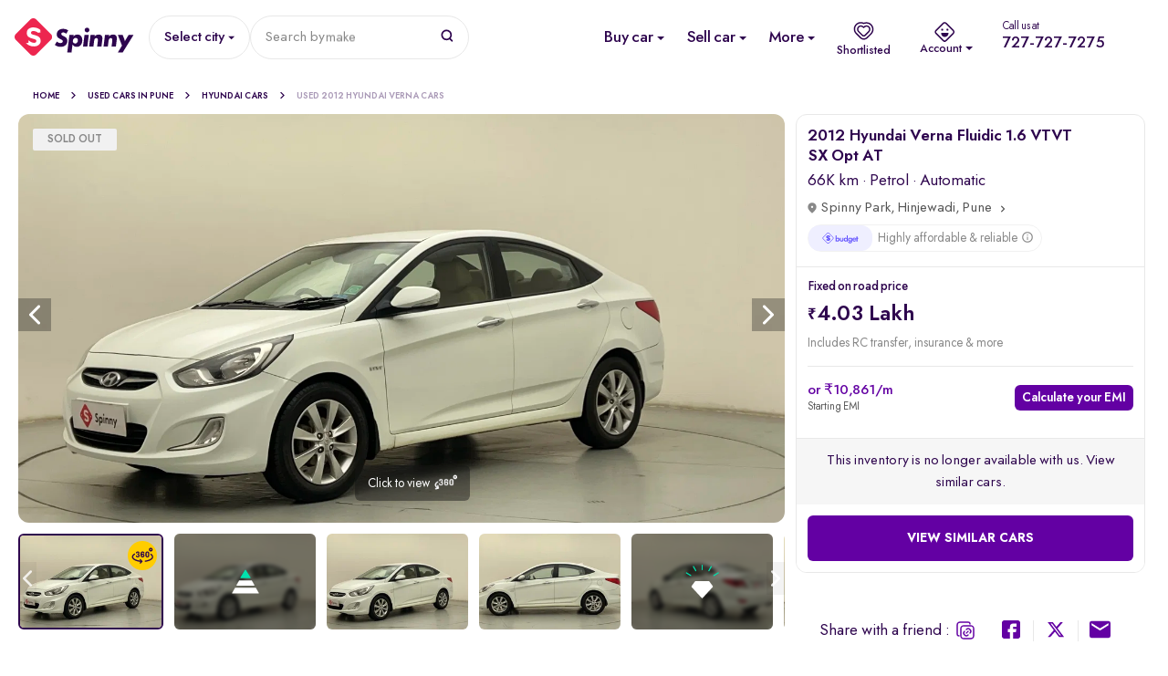

--- FILE ---
content_type: text/html; charset=utf-8
request_url: https://www.google.com/recaptcha/enterprise/anchor?ar=1&k=6Lc_rqYoAAAAAHwcTbMntlDkC52H6QAYgYE7eUKp&co=aHR0cHM6Ly93d3cuc3Bpbm55LmNvbTo0NDM.&hl=en&v=PoyoqOPhxBO7pBk68S4YbpHZ&size=invisible&anchor-ms=20000&execute-ms=30000&cb=5gnnvnvt1pdp
body_size: 48845
content:
<!DOCTYPE HTML><html dir="ltr" lang="en"><head><meta http-equiv="Content-Type" content="text/html; charset=UTF-8">
<meta http-equiv="X-UA-Compatible" content="IE=edge">
<title>reCAPTCHA</title>
<style type="text/css">
/* cyrillic-ext */
@font-face {
  font-family: 'Roboto';
  font-style: normal;
  font-weight: 400;
  font-stretch: 100%;
  src: url(//fonts.gstatic.com/s/roboto/v48/KFO7CnqEu92Fr1ME7kSn66aGLdTylUAMa3GUBHMdazTgWw.woff2) format('woff2');
  unicode-range: U+0460-052F, U+1C80-1C8A, U+20B4, U+2DE0-2DFF, U+A640-A69F, U+FE2E-FE2F;
}
/* cyrillic */
@font-face {
  font-family: 'Roboto';
  font-style: normal;
  font-weight: 400;
  font-stretch: 100%;
  src: url(//fonts.gstatic.com/s/roboto/v48/KFO7CnqEu92Fr1ME7kSn66aGLdTylUAMa3iUBHMdazTgWw.woff2) format('woff2');
  unicode-range: U+0301, U+0400-045F, U+0490-0491, U+04B0-04B1, U+2116;
}
/* greek-ext */
@font-face {
  font-family: 'Roboto';
  font-style: normal;
  font-weight: 400;
  font-stretch: 100%;
  src: url(//fonts.gstatic.com/s/roboto/v48/KFO7CnqEu92Fr1ME7kSn66aGLdTylUAMa3CUBHMdazTgWw.woff2) format('woff2');
  unicode-range: U+1F00-1FFF;
}
/* greek */
@font-face {
  font-family: 'Roboto';
  font-style: normal;
  font-weight: 400;
  font-stretch: 100%;
  src: url(//fonts.gstatic.com/s/roboto/v48/KFO7CnqEu92Fr1ME7kSn66aGLdTylUAMa3-UBHMdazTgWw.woff2) format('woff2');
  unicode-range: U+0370-0377, U+037A-037F, U+0384-038A, U+038C, U+038E-03A1, U+03A3-03FF;
}
/* math */
@font-face {
  font-family: 'Roboto';
  font-style: normal;
  font-weight: 400;
  font-stretch: 100%;
  src: url(//fonts.gstatic.com/s/roboto/v48/KFO7CnqEu92Fr1ME7kSn66aGLdTylUAMawCUBHMdazTgWw.woff2) format('woff2');
  unicode-range: U+0302-0303, U+0305, U+0307-0308, U+0310, U+0312, U+0315, U+031A, U+0326-0327, U+032C, U+032F-0330, U+0332-0333, U+0338, U+033A, U+0346, U+034D, U+0391-03A1, U+03A3-03A9, U+03B1-03C9, U+03D1, U+03D5-03D6, U+03F0-03F1, U+03F4-03F5, U+2016-2017, U+2034-2038, U+203C, U+2040, U+2043, U+2047, U+2050, U+2057, U+205F, U+2070-2071, U+2074-208E, U+2090-209C, U+20D0-20DC, U+20E1, U+20E5-20EF, U+2100-2112, U+2114-2115, U+2117-2121, U+2123-214F, U+2190, U+2192, U+2194-21AE, U+21B0-21E5, U+21F1-21F2, U+21F4-2211, U+2213-2214, U+2216-22FF, U+2308-230B, U+2310, U+2319, U+231C-2321, U+2336-237A, U+237C, U+2395, U+239B-23B7, U+23D0, U+23DC-23E1, U+2474-2475, U+25AF, U+25B3, U+25B7, U+25BD, U+25C1, U+25CA, U+25CC, U+25FB, U+266D-266F, U+27C0-27FF, U+2900-2AFF, U+2B0E-2B11, U+2B30-2B4C, U+2BFE, U+3030, U+FF5B, U+FF5D, U+1D400-1D7FF, U+1EE00-1EEFF;
}
/* symbols */
@font-face {
  font-family: 'Roboto';
  font-style: normal;
  font-weight: 400;
  font-stretch: 100%;
  src: url(//fonts.gstatic.com/s/roboto/v48/KFO7CnqEu92Fr1ME7kSn66aGLdTylUAMaxKUBHMdazTgWw.woff2) format('woff2');
  unicode-range: U+0001-000C, U+000E-001F, U+007F-009F, U+20DD-20E0, U+20E2-20E4, U+2150-218F, U+2190, U+2192, U+2194-2199, U+21AF, U+21E6-21F0, U+21F3, U+2218-2219, U+2299, U+22C4-22C6, U+2300-243F, U+2440-244A, U+2460-24FF, U+25A0-27BF, U+2800-28FF, U+2921-2922, U+2981, U+29BF, U+29EB, U+2B00-2BFF, U+4DC0-4DFF, U+FFF9-FFFB, U+10140-1018E, U+10190-1019C, U+101A0, U+101D0-101FD, U+102E0-102FB, U+10E60-10E7E, U+1D2C0-1D2D3, U+1D2E0-1D37F, U+1F000-1F0FF, U+1F100-1F1AD, U+1F1E6-1F1FF, U+1F30D-1F30F, U+1F315, U+1F31C, U+1F31E, U+1F320-1F32C, U+1F336, U+1F378, U+1F37D, U+1F382, U+1F393-1F39F, U+1F3A7-1F3A8, U+1F3AC-1F3AF, U+1F3C2, U+1F3C4-1F3C6, U+1F3CA-1F3CE, U+1F3D4-1F3E0, U+1F3ED, U+1F3F1-1F3F3, U+1F3F5-1F3F7, U+1F408, U+1F415, U+1F41F, U+1F426, U+1F43F, U+1F441-1F442, U+1F444, U+1F446-1F449, U+1F44C-1F44E, U+1F453, U+1F46A, U+1F47D, U+1F4A3, U+1F4B0, U+1F4B3, U+1F4B9, U+1F4BB, U+1F4BF, U+1F4C8-1F4CB, U+1F4D6, U+1F4DA, U+1F4DF, U+1F4E3-1F4E6, U+1F4EA-1F4ED, U+1F4F7, U+1F4F9-1F4FB, U+1F4FD-1F4FE, U+1F503, U+1F507-1F50B, U+1F50D, U+1F512-1F513, U+1F53E-1F54A, U+1F54F-1F5FA, U+1F610, U+1F650-1F67F, U+1F687, U+1F68D, U+1F691, U+1F694, U+1F698, U+1F6AD, U+1F6B2, U+1F6B9-1F6BA, U+1F6BC, U+1F6C6-1F6CF, U+1F6D3-1F6D7, U+1F6E0-1F6EA, U+1F6F0-1F6F3, U+1F6F7-1F6FC, U+1F700-1F7FF, U+1F800-1F80B, U+1F810-1F847, U+1F850-1F859, U+1F860-1F887, U+1F890-1F8AD, U+1F8B0-1F8BB, U+1F8C0-1F8C1, U+1F900-1F90B, U+1F93B, U+1F946, U+1F984, U+1F996, U+1F9E9, U+1FA00-1FA6F, U+1FA70-1FA7C, U+1FA80-1FA89, U+1FA8F-1FAC6, U+1FACE-1FADC, U+1FADF-1FAE9, U+1FAF0-1FAF8, U+1FB00-1FBFF;
}
/* vietnamese */
@font-face {
  font-family: 'Roboto';
  font-style: normal;
  font-weight: 400;
  font-stretch: 100%;
  src: url(//fonts.gstatic.com/s/roboto/v48/KFO7CnqEu92Fr1ME7kSn66aGLdTylUAMa3OUBHMdazTgWw.woff2) format('woff2');
  unicode-range: U+0102-0103, U+0110-0111, U+0128-0129, U+0168-0169, U+01A0-01A1, U+01AF-01B0, U+0300-0301, U+0303-0304, U+0308-0309, U+0323, U+0329, U+1EA0-1EF9, U+20AB;
}
/* latin-ext */
@font-face {
  font-family: 'Roboto';
  font-style: normal;
  font-weight: 400;
  font-stretch: 100%;
  src: url(//fonts.gstatic.com/s/roboto/v48/KFO7CnqEu92Fr1ME7kSn66aGLdTylUAMa3KUBHMdazTgWw.woff2) format('woff2');
  unicode-range: U+0100-02BA, U+02BD-02C5, U+02C7-02CC, U+02CE-02D7, U+02DD-02FF, U+0304, U+0308, U+0329, U+1D00-1DBF, U+1E00-1E9F, U+1EF2-1EFF, U+2020, U+20A0-20AB, U+20AD-20C0, U+2113, U+2C60-2C7F, U+A720-A7FF;
}
/* latin */
@font-face {
  font-family: 'Roboto';
  font-style: normal;
  font-weight: 400;
  font-stretch: 100%;
  src: url(//fonts.gstatic.com/s/roboto/v48/KFO7CnqEu92Fr1ME7kSn66aGLdTylUAMa3yUBHMdazQ.woff2) format('woff2');
  unicode-range: U+0000-00FF, U+0131, U+0152-0153, U+02BB-02BC, U+02C6, U+02DA, U+02DC, U+0304, U+0308, U+0329, U+2000-206F, U+20AC, U+2122, U+2191, U+2193, U+2212, U+2215, U+FEFF, U+FFFD;
}
/* cyrillic-ext */
@font-face {
  font-family: 'Roboto';
  font-style: normal;
  font-weight: 500;
  font-stretch: 100%;
  src: url(//fonts.gstatic.com/s/roboto/v48/KFO7CnqEu92Fr1ME7kSn66aGLdTylUAMa3GUBHMdazTgWw.woff2) format('woff2');
  unicode-range: U+0460-052F, U+1C80-1C8A, U+20B4, U+2DE0-2DFF, U+A640-A69F, U+FE2E-FE2F;
}
/* cyrillic */
@font-face {
  font-family: 'Roboto';
  font-style: normal;
  font-weight: 500;
  font-stretch: 100%;
  src: url(//fonts.gstatic.com/s/roboto/v48/KFO7CnqEu92Fr1ME7kSn66aGLdTylUAMa3iUBHMdazTgWw.woff2) format('woff2');
  unicode-range: U+0301, U+0400-045F, U+0490-0491, U+04B0-04B1, U+2116;
}
/* greek-ext */
@font-face {
  font-family: 'Roboto';
  font-style: normal;
  font-weight: 500;
  font-stretch: 100%;
  src: url(//fonts.gstatic.com/s/roboto/v48/KFO7CnqEu92Fr1ME7kSn66aGLdTylUAMa3CUBHMdazTgWw.woff2) format('woff2');
  unicode-range: U+1F00-1FFF;
}
/* greek */
@font-face {
  font-family: 'Roboto';
  font-style: normal;
  font-weight: 500;
  font-stretch: 100%;
  src: url(//fonts.gstatic.com/s/roboto/v48/KFO7CnqEu92Fr1ME7kSn66aGLdTylUAMa3-UBHMdazTgWw.woff2) format('woff2');
  unicode-range: U+0370-0377, U+037A-037F, U+0384-038A, U+038C, U+038E-03A1, U+03A3-03FF;
}
/* math */
@font-face {
  font-family: 'Roboto';
  font-style: normal;
  font-weight: 500;
  font-stretch: 100%;
  src: url(//fonts.gstatic.com/s/roboto/v48/KFO7CnqEu92Fr1ME7kSn66aGLdTylUAMawCUBHMdazTgWw.woff2) format('woff2');
  unicode-range: U+0302-0303, U+0305, U+0307-0308, U+0310, U+0312, U+0315, U+031A, U+0326-0327, U+032C, U+032F-0330, U+0332-0333, U+0338, U+033A, U+0346, U+034D, U+0391-03A1, U+03A3-03A9, U+03B1-03C9, U+03D1, U+03D5-03D6, U+03F0-03F1, U+03F4-03F5, U+2016-2017, U+2034-2038, U+203C, U+2040, U+2043, U+2047, U+2050, U+2057, U+205F, U+2070-2071, U+2074-208E, U+2090-209C, U+20D0-20DC, U+20E1, U+20E5-20EF, U+2100-2112, U+2114-2115, U+2117-2121, U+2123-214F, U+2190, U+2192, U+2194-21AE, U+21B0-21E5, U+21F1-21F2, U+21F4-2211, U+2213-2214, U+2216-22FF, U+2308-230B, U+2310, U+2319, U+231C-2321, U+2336-237A, U+237C, U+2395, U+239B-23B7, U+23D0, U+23DC-23E1, U+2474-2475, U+25AF, U+25B3, U+25B7, U+25BD, U+25C1, U+25CA, U+25CC, U+25FB, U+266D-266F, U+27C0-27FF, U+2900-2AFF, U+2B0E-2B11, U+2B30-2B4C, U+2BFE, U+3030, U+FF5B, U+FF5D, U+1D400-1D7FF, U+1EE00-1EEFF;
}
/* symbols */
@font-face {
  font-family: 'Roboto';
  font-style: normal;
  font-weight: 500;
  font-stretch: 100%;
  src: url(//fonts.gstatic.com/s/roboto/v48/KFO7CnqEu92Fr1ME7kSn66aGLdTylUAMaxKUBHMdazTgWw.woff2) format('woff2');
  unicode-range: U+0001-000C, U+000E-001F, U+007F-009F, U+20DD-20E0, U+20E2-20E4, U+2150-218F, U+2190, U+2192, U+2194-2199, U+21AF, U+21E6-21F0, U+21F3, U+2218-2219, U+2299, U+22C4-22C6, U+2300-243F, U+2440-244A, U+2460-24FF, U+25A0-27BF, U+2800-28FF, U+2921-2922, U+2981, U+29BF, U+29EB, U+2B00-2BFF, U+4DC0-4DFF, U+FFF9-FFFB, U+10140-1018E, U+10190-1019C, U+101A0, U+101D0-101FD, U+102E0-102FB, U+10E60-10E7E, U+1D2C0-1D2D3, U+1D2E0-1D37F, U+1F000-1F0FF, U+1F100-1F1AD, U+1F1E6-1F1FF, U+1F30D-1F30F, U+1F315, U+1F31C, U+1F31E, U+1F320-1F32C, U+1F336, U+1F378, U+1F37D, U+1F382, U+1F393-1F39F, U+1F3A7-1F3A8, U+1F3AC-1F3AF, U+1F3C2, U+1F3C4-1F3C6, U+1F3CA-1F3CE, U+1F3D4-1F3E0, U+1F3ED, U+1F3F1-1F3F3, U+1F3F5-1F3F7, U+1F408, U+1F415, U+1F41F, U+1F426, U+1F43F, U+1F441-1F442, U+1F444, U+1F446-1F449, U+1F44C-1F44E, U+1F453, U+1F46A, U+1F47D, U+1F4A3, U+1F4B0, U+1F4B3, U+1F4B9, U+1F4BB, U+1F4BF, U+1F4C8-1F4CB, U+1F4D6, U+1F4DA, U+1F4DF, U+1F4E3-1F4E6, U+1F4EA-1F4ED, U+1F4F7, U+1F4F9-1F4FB, U+1F4FD-1F4FE, U+1F503, U+1F507-1F50B, U+1F50D, U+1F512-1F513, U+1F53E-1F54A, U+1F54F-1F5FA, U+1F610, U+1F650-1F67F, U+1F687, U+1F68D, U+1F691, U+1F694, U+1F698, U+1F6AD, U+1F6B2, U+1F6B9-1F6BA, U+1F6BC, U+1F6C6-1F6CF, U+1F6D3-1F6D7, U+1F6E0-1F6EA, U+1F6F0-1F6F3, U+1F6F7-1F6FC, U+1F700-1F7FF, U+1F800-1F80B, U+1F810-1F847, U+1F850-1F859, U+1F860-1F887, U+1F890-1F8AD, U+1F8B0-1F8BB, U+1F8C0-1F8C1, U+1F900-1F90B, U+1F93B, U+1F946, U+1F984, U+1F996, U+1F9E9, U+1FA00-1FA6F, U+1FA70-1FA7C, U+1FA80-1FA89, U+1FA8F-1FAC6, U+1FACE-1FADC, U+1FADF-1FAE9, U+1FAF0-1FAF8, U+1FB00-1FBFF;
}
/* vietnamese */
@font-face {
  font-family: 'Roboto';
  font-style: normal;
  font-weight: 500;
  font-stretch: 100%;
  src: url(//fonts.gstatic.com/s/roboto/v48/KFO7CnqEu92Fr1ME7kSn66aGLdTylUAMa3OUBHMdazTgWw.woff2) format('woff2');
  unicode-range: U+0102-0103, U+0110-0111, U+0128-0129, U+0168-0169, U+01A0-01A1, U+01AF-01B0, U+0300-0301, U+0303-0304, U+0308-0309, U+0323, U+0329, U+1EA0-1EF9, U+20AB;
}
/* latin-ext */
@font-face {
  font-family: 'Roboto';
  font-style: normal;
  font-weight: 500;
  font-stretch: 100%;
  src: url(//fonts.gstatic.com/s/roboto/v48/KFO7CnqEu92Fr1ME7kSn66aGLdTylUAMa3KUBHMdazTgWw.woff2) format('woff2');
  unicode-range: U+0100-02BA, U+02BD-02C5, U+02C7-02CC, U+02CE-02D7, U+02DD-02FF, U+0304, U+0308, U+0329, U+1D00-1DBF, U+1E00-1E9F, U+1EF2-1EFF, U+2020, U+20A0-20AB, U+20AD-20C0, U+2113, U+2C60-2C7F, U+A720-A7FF;
}
/* latin */
@font-face {
  font-family: 'Roboto';
  font-style: normal;
  font-weight: 500;
  font-stretch: 100%;
  src: url(//fonts.gstatic.com/s/roboto/v48/KFO7CnqEu92Fr1ME7kSn66aGLdTylUAMa3yUBHMdazQ.woff2) format('woff2');
  unicode-range: U+0000-00FF, U+0131, U+0152-0153, U+02BB-02BC, U+02C6, U+02DA, U+02DC, U+0304, U+0308, U+0329, U+2000-206F, U+20AC, U+2122, U+2191, U+2193, U+2212, U+2215, U+FEFF, U+FFFD;
}
/* cyrillic-ext */
@font-face {
  font-family: 'Roboto';
  font-style: normal;
  font-weight: 900;
  font-stretch: 100%;
  src: url(//fonts.gstatic.com/s/roboto/v48/KFO7CnqEu92Fr1ME7kSn66aGLdTylUAMa3GUBHMdazTgWw.woff2) format('woff2');
  unicode-range: U+0460-052F, U+1C80-1C8A, U+20B4, U+2DE0-2DFF, U+A640-A69F, U+FE2E-FE2F;
}
/* cyrillic */
@font-face {
  font-family: 'Roboto';
  font-style: normal;
  font-weight: 900;
  font-stretch: 100%;
  src: url(//fonts.gstatic.com/s/roboto/v48/KFO7CnqEu92Fr1ME7kSn66aGLdTylUAMa3iUBHMdazTgWw.woff2) format('woff2');
  unicode-range: U+0301, U+0400-045F, U+0490-0491, U+04B0-04B1, U+2116;
}
/* greek-ext */
@font-face {
  font-family: 'Roboto';
  font-style: normal;
  font-weight: 900;
  font-stretch: 100%;
  src: url(//fonts.gstatic.com/s/roboto/v48/KFO7CnqEu92Fr1ME7kSn66aGLdTylUAMa3CUBHMdazTgWw.woff2) format('woff2');
  unicode-range: U+1F00-1FFF;
}
/* greek */
@font-face {
  font-family: 'Roboto';
  font-style: normal;
  font-weight: 900;
  font-stretch: 100%;
  src: url(//fonts.gstatic.com/s/roboto/v48/KFO7CnqEu92Fr1ME7kSn66aGLdTylUAMa3-UBHMdazTgWw.woff2) format('woff2');
  unicode-range: U+0370-0377, U+037A-037F, U+0384-038A, U+038C, U+038E-03A1, U+03A3-03FF;
}
/* math */
@font-face {
  font-family: 'Roboto';
  font-style: normal;
  font-weight: 900;
  font-stretch: 100%;
  src: url(//fonts.gstatic.com/s/roboto/v48/KFO7CnqEu92Fr1ME7kSn66aGLdTylUAMawCUBHMdazTgWw.woff2) format('woff2');
  unicode-range: U+0302-0303, U+0305, U+0307-0308, U+0310, U+0312, U+0315, U+031A, U+0326-0327, U+032C, U+032F-0330, U+0332-0333, U+0338, U+033A, U+0346, U+034D, U+0391-03A1, U+03A3-03A9, U+03B1-03C9, U+03D1, U+03D5-03D6, U+03F0-03F1, U+03F4-03F5, U+2016-2017, U+2034-2038, U+203C, U+2040, U+2043, U+2047, U+2050, U+2057, U+205F, U+2070-2071, U+2074-208E, U+2090-209C, U+20D0-20DC, U+20E1, U+20E5-20EF, U+2100-2112, U+2114-2115, U+2117-2121, U+2123-214F, U+2190, U+2192, U+2194-21AE, U+21B0-21E5, U+21F1-21F2, U+21F4-2211, U+2213-2214, U+2216-22FF, U+2308-230B, U+2310, U+2319, U+231C-2321, U+2336-237A, U+237C, U+2395, U+239B-23B7, U+23D0, U+23DC-23E1, U+2474-2475, U+25AF, U+25B3, U+25B7, U+25BD, U+25C1, U+25CA, U+25CC, U+25FB, U+266D-266F, U+27C0-27FF, U+2900-2AFF, U+2B0E-2B11, U+2B30-2B4C, U+2BFE, U+3030, U+FF5B, U+FF5D, U+1D400-1D7FF, U+1EE00-1EEFF;
}
/* symbols */
@font-face {
  font-family: 'Roboto';
  font-style: normal;
  font-weight: 900;
  font-stretch: 100%;
  src: url(//fonts.gstatic.com/s/roboto/v48/KFO7CnqEu92Fr1ME7kSn66aGLdTylUAMaxKUBHMdazTgWw.woff2) format('woff2');
  unicode-range: U+0001-000C, U+000E-001F, U+007F-009F, U+20DD-20E0, U+20E2-20E4, U+2150-218F, U+2190, U+2192, U+2194-2199, U+21AF, U+21E6-21F0, U+21F3, U+2218-2219, U+2299, U+22C4-22C6, U+2300-243F, U+2440-244A, U+2460-24FF, U+25A0-27BF, U+2800-28FF, U+2921-2922, U+2981, U+29BF, U+29EB, U+2B00-2BFF, U+4DC0-4DFF, U+FFF9-FFFB, U+10140-1018E, U+10190-1019C, U+101A0, U+101D0-101FD, U+102E0-102FB, U+10E60-10E7E, U+1D2C0-1D2D3, U+1D2E0-1D37F, U+1F000-1F0FF, U+1F100-1F1AD, U+1F1E6-1F1FF, U+1F30D-1F30F, U+1F315, U+1F31C, U+1F31E, U+1F320-1F32C, U+1F336, U+1F378, U+1F37D, U+1F382, U+1F393-1F39F, U+1F3A7-1F3A8, U+1F3AC-1F3AF, U+1F3C2, U+1F3C4-1F3C6, U+1F3CA-1F3CE, U+1F3D4-1F3E0, U+1F3ED, U+1F3F1-1F3F3, U+1F3F5-1F3F7, U+1F408, U+1F415, U+1F41F, U+1F426, U+1F43F, U+1F441-1F442, U+1F444, U+1F446-1F449, U+1F44C-1F44E, U+1F453, U+1F46A, U+1F47D, U+1F4A3, U+1F4B0, U+1F4B3, U+1F4B9, U+1F4BB, U+1F4BF, U+1F4C8-1F4CB, U+1F4D6, U+1F4DA, U+1F4DF, U+1F4E3-1F4E6, U+1F4EA-1F4ED, U+1F4F7, U+1F4F9-1F4FB, U+1F4FD-1F4FE, U+1F503, U+1F507-1F50B, U+1F50D, U+1F512-1F513, U+1F53E-1F54A, U+1F54F-1F5FA, U+1F610, U+1F650-1F67F, U+1F687, U+1F68D, U+1F691, U+1F694, U+1F698, U+1F6AD, U+1F6B2, U+1F6B9-1F6BA, U+1F6BC, U+1F6C6-1F6CF, U+1F6D3-1F6D7, U+1F6E0-1F6EA, U+1F6F0-1F6F3, U+1F6F7-1F6FC, U+1F700-1F7FF, U+1F800-1F80B, U+1F810-1F847, U+1F850-1F859, U+1F860-1F887, U+1F890-1F8AD, U+1F8B0-1F8BB, U+1F8C0-1F8C1, U+1F900-1F90B, U+1F93B, U+1F946, U+1F984, U+1F996, U+1F9E9, U+1FA00-1FA6F, U+1FA70-1FA7C, U+1FA80-1FA89, U+1FA8F-1FAC6, U+1FACE-1FADC, U+1FADF-1FAE9, U+1FAF0-1FAF8, U+1FB00-1FBFF;
}
/* vietnamese */
@font-face {
  font-family: 'Roboto';
  font-style: normal;
  font-weight: 900;
  font-stretch: 100%;
  src: url(//fonts.gstatic.com/s/roboto/v48/KFO7CnqEu92Fr1ME7kSn66aGLdTylUAMa3OUBHMdazTgWw.woff2) format('woff2');
  unicode-range: U+0102-0103, U+0110-0111, U+0128-0129, U+0168-0169, U+01A0-01A1, U+01AF-01B0, U+0300-0301, U+0303-0304, U+0308-0309, U+0323, U+0329, U+1EA0-1EF9, U+20AB;
}
/* latin-ext */
@font-face {
  font-family: 'Roboto';
  font-style: normal;
  font-weight: 900;
  font-stretch: 100%;
  src: url(//fonts.gstatic.com/s/roboto/v48/KFO7CnqEu92Fr1ME7kSn66aGLdTylUAMa3KUBHMdazTgWw.woff2) format('woff2');
  unicode-range: U+0100-02BA, U+02BD-02C5, U+02C7-02CC, U+02CE-02D7, U+02DD-02FF, U+0304, U+0308, U+0329, U+1D00-1DBF, U+1E00-1E9F, U+1EF2-1EFF, U+2020, U+20A0-20AB, U+20AD-20C0, U+2113, U+2C60-2C7F, U+A720-A7FF;
}
/* latin */
@font-face {
  font-family: 'Roboto';
  font-style: normal;
  font-weight: 900;
  font-stretch: 100%;
  src: url(//fonts.gstatic.com/s/roboto/v48/KFO7CnqEu92Fr1ME7kSn66aGLdTylUAMa3yUBHMdazQ.woff2) format('woff2');
  unicode-range: U+0000-00FF, U+0131, U+0152-0153, U+02BB-02BC, U+02C6, U+02DA, U+02DC, U+0304, U+0308, U+0329, U+2000-206F, U+20AC, U+2122, U+2191, U+2193, U+2212, U+2215, U+FEFF, U+FFFD;
}

</style>
<link rel="stylesheet" type="text/css" href="https://www.gstatic.com/recaptcha/releases/PoyoqOPhxBO7pBk68S4YbpHZ/styles__ltr.css">
<script nonce="RCGswZAhpljiiIfXUjl1mQ" type="text/javascript">window['__recaptcha_api'] = 'https://www.google.com/recaptcha/enterprise/';</script>
<script type="text/javascript" src="https://www.gstatic.com/recaptcha/releases/PoyoqOPhxBO7pBk68S4YbpHZ/recaptcha__en.js" nonce="RCGswZAhpljiiIfXUjl1mQ">
      
    </script></head>
<body><div id="rc-anchor-alert" class="rc-anchor-alert"></div>
<input type="hidden" id="recaptcha-token" value="[base64]">
<script type="text/javascript" nonce="RCGswZAhpljiiIfXUjl1mQ">
      recaptcha.anchor.Main.init("[\x22ainput\x22,[\x22bgdata\x22,\x22\x22,\[base64]/[base64]/[base64]/[base64]/cjw8ejpyPj4+eil9Y2F0Y2gobCl7dGhyb3cgbDt9fSxIPWZ1bmN0aW9uKHcsdCx6KXtpZih3PT0xOTR8fHc9PTIwOCl0LnZbd10/dC52W3ddLmNvbmNhdCh6KTp0LnZbd109b2Yoeix0KTtlbHNle2lmKHQuYkImJnchPTMxNylyZXR1cm47dz09NjZ8fHc9PTEyMnx8dz09NDcwfHx3PT00NHx8dz09NDE2fHx3PT0zOTd8fHc9PTQyMXx8dz09Njh8fHc9PTcwfHx3PT0xODQ/[base64]/[base64]/[base64]/bmV3IGRbVl0oSlswXSk6cD09Mj9uZXcgZFtWXShKWzBdLEpbMV0pOnA9PTM/bmV3IGRbVl0oSlswXSxKWzFdLEpbMl0pOnA9PTQ/[base64]/[base64]/[base64]/[base64]\x22,\[base64]\x22,\x22eXrCj8ORwr/Ds8KIFC/Dv8OdwpXDsXxlTFrCisO/FcKdCXfDq8OqAsOROmTDsMOdDcK2cRPDi8KpC8ODw7wQw5lGwrbCosOGB8K0w68cw4paSE/CqsO/SMK5wrDCusOnwoN9w4PCvsOLZUorwo3DmcO0wrp5w4nDtMKJw5UBwoDClGrDondfNgdTw5oYwq/ClX/CkSTCkF1ldUEfcsOaEMOGwpHClD/DljfCnsOoQV88e8KyZjExw6otR2RWwrglwoTCq8Khw7XDtcOneTRGw7DCjsOxw6NBCcK5NgPCusOnw5ghwog/[base64]/CinDDgRAWw4NFGMOdwpZzw5rCu1lvw6HDqcKkwpJEMcKrwofCg1/DjcKjw6ZANToVwrDCgcOOwqPCujU5SWkpHXPCp8K9woXCuMOywpJUw6Ilw6fCmsOZw7V0Q1/CvEXDknBfYW/[base64]/w7cPN8OFwrYBBD3Dm8KFQsOAw6TDtMOcwqLCrh/DqsOHw7RpH8ORWsOQfA7Ciw7CgMKQE07Dk8KKCsKuAUjDqsOsOBc6w6nDjsKfAcOmIkzCgyHDiMK6wq3DiFkdWEg/[base64]/DuyZ2w6cVfcK9C8KMPUvDr8OZwoHCk8KIwp3DkcOcIMK1esOXwrxKwo3Di8KpwowDwrDDksK9FnXClxcvwoHDqyTCr2PCr8KQwqM+wpfCrHTCmjxGNcOgw5PCssOOEiXCkMOHwrUww6zCljPCtMOgbMO9wqbDjMK8wpUjJsOUKMOxw7nDujTCpMO8wr/CrnTDnygCcsOmWcKcVMKvw4g0wqXDvDc9NMOow5nCqnIKC8OAwrHDtcOAKsKlw6nDhsOMw5F3entxwpFQJcKfw7/[base64]/CuMOjw4XCi8Owwo8CCCHDoRElw4ULVsKFwqPDrWTDu8KVw59fw5HChcKiUx7CuMKhwrHCt2MaOlPCpsOKwpBcAEVsZMOiw7zDjsO9GnEpwr/CicOMw47CjcKAwpkfCMOJVsKow4QBw73Dm1pdYAhLP8OGanHCq8OlJGdqwrfClMKxw49mEynCmhDCqcODCMONRSXClzxuw4geIXzDg8OIXsKAJUhWTsKmP1x5woc0w7fCssO+UjHCu1dFw4/DhMO1wpE9w6bDmMOowq/DrkvDkyNVwrTCgMO5woURFGRhw500w4U7wqLDondaKwHClzLDnxtwPDIUKsO2dVYBwpxySCR+XwPDj1kpwrnDrMKYwpAQCVPDimN6w7s/woTCvyU0esKfdGpSwrtnEMO+w5IVwpPCv1ghwonDgMOmOFrDnwPDuURKwq45EsKiw4Yewq/CncOMw5PCqhx3Z8KCccOqMDfCthTDvMKGwohdHsONw4svFsKBw50fw7tAfMKIWm3Dr3LDrcK5MiVKw6VvCnPCqBttw5/CiMOAacONHsOMJcOZw5XCk8Oqw4IGw5thHF/[base64]/[base64]/EsORwqkHEn3DtQXCkinDj8KsLHPCgsOBwo8dICMaAF7DsyrCh8OfJRdxw5p5DAzCssKcw6ZTw7E6V8K4w7ktwrrCosOFw7I7MlhVdRrDtMKwOyvCpsKUw7vCnMKhw5g8CMO2ey9EUhbCkMONw7FybnXCssOuw5cCTCs9wqIoLhnDiSnDrhQGw5TDkTTCpcK/GMKbw7Bqw6AkYxQqaAB/[base64]/d8K8cMKwwpgTwrjDucOUw5RIJAM7CnhaMcOCSsKje8OIXBfDllnDjnTCkFxTNgUgwqpdFXTDsFhMLsKTwrIIacKxwpRlwrZrw4DCt8K4wrzDgGTDik7CgSpew4RJwpHDn8OEw77CugAnwq3CqE3CosObwrAaw67Cp2LDrhNAd01ZMyvCpsKDwox/wp/DnSTDoMOKwqYww63Cj8OOCMKdcsOoN2DCjDARw6bClsOiwqnDp8KrGsORBCMaw61fFFvCjcOLwptkwobDrDPDvXXCpcORZMOpw6Eiwo8JckHDtXLCgTgUagDDtiLDiMKyImnCjnZYwpHCrcO3w4bDjWB/w6ISBQvCvQNhw7zDtcOmA8OwaQMyHETCvD7CrsOpwqPDrMOQwpjDpcKAwoVYwrbCp8OEDUNhwpZpw6LDpljDrcK/w5N8eMK2w40mCcKcw7t6w4UnC0HDq8KgOsOKbsKAwqDDscOiw6Z2I1h9wrPDjmAafFjChcK0CBFQwrzDucKSwpQcc8OTOkRtPcKMXcOewr/[base64]/DjGfCs8KZw6fDqHwzNMOMw4bDsMOtSMOKwq57w5/DtsOIGcKVSMOXw4zDhsOwNmwpwqU/BsKgIMOvw5HDuMKAFzRRRsKQScOQw6MOwpLDjMKkJ8KuUsK6BXfDvsOvwrJOfMK/YB8nLMOuw596wpMPacObN8OywpZ9w7JFw7/DisKpABjDh8OrwrBOFDvDhcKhVsO5bXTCtmzCrsOlTV47RsKIDsKcRhIrZcOJLcOmT8OyC8KCCgQzG0AzasOQA0I/Pz7Dm2pIw4dGdTdFScKoZz7CuxFBwqNuw7JcWSRHw7rCtsKWTFZwwplqw51Bw4zDhwnDvU3DgMKCYhzCkmbClcOPLsKsw4oAbcKMAVnDtMKhw4DDkGPDiH/DpGwmw7nDiFnDmMOhWcO5aiBJJ3/ClMKNwoRowqlkw51Two/Do8OtcsOxLMKQwoIhRVVnCMOIT0hrwqUvJBMcw4M0w7FzDzhDEz51w6bDvgzDvS3Do8O/wpkWw7zCsRvDqsOgY3vDnlxzwprCvDdLbDPDoyJWw6DDnnsGwo3CncOXw7XDoCfCjw/Cg3Z5ahoqw7nDtjtZwqLCl8OnwqPDlH16wqo2GxPDkQRCwqPDr8OBLy/DjsO9Yw7Dnh/CscO4w6LCmsKFwoTDhMOuUEDCh8KCPAZuCsKYwqvDvxxIRFInMcKNDcKcdXzDjFTDqcOOYw/CscKBEcO+X8Kmwr1OBsOWIsOtMz1oO8KswrFWYnHDoMK4dsOyEsO3fVDDgcOuw7bChMOyEGPDhwNJw7Qpw53Cm8Kkw5tLw6Jnwo3CjcOwwqMHwrk4w6gbwrXCtcKwwpvDmz/Dk8O4IGHDo2PCu0bCvibCicOLN8OnH8O8w6vCtcKbaSzCr8O6wqEwbWLCk8O+asKTdMO4RcOpKmDCpgrDuC3Di3UxL2kDd2Mjw7RZw7zChhHCn8KqUmwwAiDDm8KywqQHw58caQ/CpcO/wr/DhMOBw5TChQnCv8OKw603w6fCusKWw6U1Bx7Du8OXdcKQOsO+asKdMsOpV8OYUjtTTQfCjgPCvsOPT1zCi8KMw5rCuMKyw5bClxPDqSQwwqPCvkItUg3DoH5+w4/[base64]/[base64]/Du8OnwrMUw5RNwqTCrXI3VmvCp8KAwrTDmMKdwrjCp38wR05bw4h0w6rCh2BZNVHCl0TDvMOaw7/DsD7CqMOpDULCo8KjQCbDrMO6w4lYXcOfw6/CvHvDvMO4KcKQUcO/wqDDom/CuMKnW8Ocw5rDrCxbw6ZZXMO3wpHDk2Ybwp0kwojCikbCvxwMwp3Cu2nDvV0pNsKOK03CpHt/GcKcEWwbP8KDEMK9TwrCizbDuMOcW2Jhw7ZDwrkgGcK5w7HCi8KAUHfDkMOVw7Yiw74lwph+ZhrCt8O/[base64]/Cv8KIMsKbw40VYkJPJV/DnMKNPcKgwrXColTDksKPwqvDucKHw6vDkiMjfWLCijvDoXggOSJ5woAVDsKTGV9+w53ChjfCsmbCqMK4BsOswrc+XcOvwpPClU7Dngcxw5zCjMK5SVMKwqPColgyXMKqDn3DrMO4M8O9wqQHwo0vw54Yw5/DmzPCjcKnw7cLw5PCicKrw6F/[base64]/Du8OPw6fDq0vDnMOfwr7CpMO7L8K+PsOla8OFw4rCisO1NcOUw7HCq8Ouw4kvQDfCt0jDpkIyw7x1MMKWwpN+JsK1w4wTVsOEK8OmwpZbw6xIclTCpMKwYWnDrxzCow/CjcKxLcOUwpMfwo3DhzRoPxZvw61cwrEsSMKzZ2/DjzFkXUvDmsKyw4BCZsKjLMKbwp0GCsOcw7ltDzgiw4HDj8KoGgDDgMOQwovDkMOqdBtXw6RPSh5aLyzDkAhrfHNbwoTDgWUhWEdVU8KAwrLCqcK3wofDpmNfFQ3Ci8KPLMKyM8O/[base64]/[base64]/HcOtCgpew6fDj8K8w44Rw4rDiF3DosOuBTY7VTgxw6Q6GMKbw77DkRkbw47CoT4oXiTDgsOZw6vCpsK1wqQMwqnDnAsJwpnCvsOgEcKnwpopwqbCnR3Dv8OZZSN3GcOWw4Y4e0Unw6I6ZFIQGMONB8OLw7vCgMOtUSRgNQ0IecOMwphcw7NiJBvCuTYGw7/DvUUMw685w6/Cn0MDSWDCiMOFw4QaMsO1w4fDjHbDk8OhwpjDo8OmQMOzw6TCq2QcwrFEeMKrw67CmMKRHHMqw7HDtkHClMOyHU3DssOmwq7DisOZwprDrj/DgcKGw6bCo2oMO1sPRxxuEsKLGVQedyZcKALCmDHDgxxzw4nDjzwxPsOjw4Yywr/CsgDCnQ/Dv8KQwqxkKxElRMOMaiXCgMOOGwTDnMOBw4lrwrE3OcOLw5V5fMO6aTBcRMOjwrPDjRo6w5vChi/[base64]/DqR7Cp8OcV8O1UMK2wrw2wpMbMsK3woIqfMKSwrY0w6HCtjvDuH9VdT3Dhj8hIMKnwr7DjMOFfx7CqlROwqg+w7Ydwp/ClVEqVWrCucOvw5UcwpjDncKUw5pFRXM8wqzDg8Oxw4jCrcKwwpBMGsKnw6fCqcKrE8O6NsOIBBtWAMOLw4/ClzQPwrXDpgVtw45Gw6nDkDdIa8KINcKXBcOvZMOJw5crBsOaGAXCrMOgEsKTw4cFfGHDqMKlwqHDjCTDr14mX1lSNVoAwp/[base64]/[base64]/CiMO5MsO7G8OPTH15w6cRcsKQDsOXNsK/[base64]/ZlbClMOkZMKjw7BQYcOmN3vCuGAXdsKfwqvDgEzDm8KiVgsFBhzCmDBUwo0+c8Krw4jDpzR0wrsjwrjDlgvCq1rCoVzDisKewoEUG8K2BsKaw7h0w4HCvDfCtMOPw77DtcO5VcOGcsOGYDs7wqDDqR7ChB/CkERQwpIEw77DlcKQwqxaAcKfAsOlwrjDvcO1S8O0wprDn2vCiV/DvA/CiW0uw5cGesOVwq9PeQx3w6XDpl5Eaz/DgzXCmsOubXNQw5PCsXnDik8yw6l1wpjCjMO6wph8fMO9DMKERsO9w4QxwrLCuTMvIMKgPMKhw5DDicKgwrTCu8KoVsKAwpHDnsKWw7HDs8KVw6ERwpB1SSUqJsKGw53DgsOQE0BGC3E7w4NnOD3CtsOVHsOCw4TCi8Otw6jCocOrDcKWXBXDgcK/RcKVHhrCssOMwqF5wpbDvMOQw6jDgQjCqnLDkMOKaiHDkH/DuFB4wr/CisOow6Vpwo3CkMKNS8KGwqDCk8OYwqJ3dMKlw4jDhgDDk1XDvz3Dkx7DvcOvT8KowoXDgMOhwo7Dg8Ocw6PDsGfCv8ORMMOXayjCnMOoKMKEw5MFAB1XCMOjAcKrcQ8iWmzDmcKUwq/Cg8Oow4MIw6wbNgDDgGbDumzCpcOow4LDs0wRw5tDYz8pw5vDoTXDlgNYADLDnyJMw5nDtFvCusK0woLDmi7DgsOOw6hgwogOwr1GwqrDscO2w5bCpB9RAwVyTwEiwqzDgMO1w7LCr8Knw67DpU/[base64]/CpAUWw6JswpNPMyzDsMK/C1EVJRBww5nDhzJfwp/Ch8K4civCi8Kcw6zCgxLDqXLCtMKBwrTCgcONw6IYd8Klwo7CoGzChnPDsFfClCRHwrdlw7/DjAzDr0I5GcKZQMK8wrpDw4huECTCnj1Iwrp4W8KJCQt3w4cmwppWwpY9w6nDgsO6w7XCs8KOwqYkw75zw4nDlsKUWyTDqcO8N8OqwqxeRcKbCQ8dw5Zhw6zDlMKMEApjwo4rw6LCmU5pw61YBHBSLMKWJSzClMOnwobDiF3ChgMYW2EaFcOESMOewpXDlDpUSH/[base64]/CocKBwqnCjiPDuTUvV0QIBmk+VArDogrDicOaw4DDl8KmVcKIwpjDosKGS2PDljHDgVrDqsKLL8OFwrfDt8KnwrfDicKXOBZgwoxtwp3Dond4wpjCusOSwpIdw5FNwoHChsObfSvDn3rDvMOVwqN4w7VSQcK9w5/[base64]/Cs3hpCMOgM8KrUMOWGcKcBcKMwpIaw63DuynCqMOQbMOXwprCuXDCk8OOw6gROG4jw549wqrCmRrCoj/Cgz4RZcOiGsOuw6B1LsKGw7RIZUjDk21JwqvDiCrDlSFYFxPDmsO7HsO4G8Ofw6UBw4ILUMOJB3FZwpjDksOgw6zCt8KAPkcnRMONKsKLw4DDv8OPIMKFEcKlwq5hPsOFQsOdA8OXE8OobsOdwoLCrDpOwrhZXcOvcTMkF8KDwpzDoy/[base64]/CoMK1w7jDpQ3DlV7DvBrCgD7CjD8Sw5kgw7hQw5gMwrLChC4owpkNw7DCr8OhccKKw5sTKcKkw5LDsk/Cvk1dYWlVcsOmZnDCg8KlwpElXS/[base64]/DkiwoX8Orw7zDn8OxLjnCtcKTLcOxw6EicwPCjShww7DDqitXw4tqwq1owoDCtMK8wq/[base64]/DhCcGLMK0w7jDtHVsw6bDuHAew4xjAcKNe8KFbsKZJ8KPLcKKBm5xw7wvw57DvFo8CnpDw6fCiMKwJy1ewrPDpkoIwoY5wp/CvnHCvz3Chi3Dq8OQF8KKw5Nnw5USw5hcA8O7wq/DvnEOdsORUkvDjQ7DpsOjbVvDggBFR2ZAX8KFAEsHwqsEw7rDrnhrw6/[base64]/[base64]/CqzTDhGjDnMOoR8Kww7k/w67Dqk4YwpM2wr3Cg1dGw7nCqV/CrcOawrvDgsOsc8KPaT1rw6HDkBIbPMKqwpQiwpBWw6N/ERsNcMOrw7lXJwxhw5Vow43DhXcqTcOreU0vOXLDmnjDoTNqwr5xw5DCqsOrIsKGeml1XMOdFsObwpACwrVQPBzDuyliY8KiT2bCnG7Dp8O2wq0uTcK2ScOYwoZLwqJ/w6vDoS9ew5Uhwo9tZsOMEnEew6HCkMKLKj7Dm8Ofw5Few7J+wrEcNXfChnHCp13DsAEqNR8mEsKXHMOPwrYmFUbDi8Oqw4rDs8KSOgXCkwTCgcOLT8OzJCvDmsK7w4MAwroYwo3DmzdUwq/CrU7CtsKowo0xKRlcwqkLwp7DsMKUXx3DlSvClMK2bsOEV3hawrHDnA7CgiwJU8O7w6VIecO7eQ9XwoIVIcOnfMK7J8OaC1Yawp0owqjDrMOJwrvDhcK/[base64]/DlsKQwq1BVHB9w4gfw6jDgwLChwZDf8OvwrHCsAbCjcK2eMO0fsO4wqp/wrYlMwQFw4LCqnjCsMOCEsOQw7Jiw7tnDcKIwoxSwrjCkAgNL1wuZXICw6NnesKXw6NTwqrDqMOOw4tKw6rDmmTDlcKiwqnDkWfDtBEhwqgzNFzCsnFsw4nDhwnCpB/[base64]/wpjDpsOeEsK6w6XDol1PLcOzSMKVXnjCkgpZw5dhw57CmjlITFsRw6nCqUQKwohZJcOGH8OEExslEhw5wqLDo1YkwpHCgVfDqFvCoMKoDkfCqlUFQcOHw4ktw5saGcKiTVsgFcOFbcK8wr9aw60VZREQcMKmw4DCq8O0MMKRNzDCuMKOGMKcwovDs8Omw5sUw7/DmcOmwrlsDzc4wqvDucO4Xi3DlMOiTcOOwoIqXMK0fk1WPBfDhsKwZcOQwrrCn8OnPnHCknrDsHfCqiVaasOmMsOrwpPDrMO0wqllwoRMYWZmBcOLwp0FSsK/VA7DmsKsW2TDrR0acWdYDnLCsMKjwoQ9OC3ClMKLZWHDkwXClcOTw7ZTF8O7wrLCt8KMaMOSO1rDv8KTwp85wrLClMKUw4zDtVzCmmMIw4cUw506w4vCmMKUwozDt8OYRMKLOMOyw7lswoHDrMKOwq8Jw6fCrykRYcKqCcO4Q2/Cm8KACETCtMOiw6wQw7JiwpAtJ8OXMcKLwrkaw43CqmrDl8Knwo3CscOqDQZEw40ARMOfesKXRcKyasO7LCDCqQIDwoLDrcOEwr7CikZoDcKTSEI5esOSw6c5wrpIN0zDuxddw7pZw6bCuMKyw7kiI8OPw7zCicOQDE/CmsK9w5w4wpNSw54wBsKkw5VDw6JuABPDpU3Cs8KFw7N+wp0aw4DDnMKpA8KjCw/Dp8OdAMKqD0/[base64]/Ci8Ktw7PDtHbCv8K4GMO6PSoJCH10WMOjwr/DkkIBSAnDnsO4wqDDgMKYf8KZw5xWQj/ClsOgPB84wp/DrsOIw51yw6gfw5DCh8OhYQEdbMO7A8Ouw5PCm8OQW8KPw4R9EMK6wrvDun1zdsKVNsOJAMO5KMK4DC3DrMOXfGZtNzt1wrFLOgxaKMOPwr1Ceyptw48Mw4bCq1zCtUdGwqg5Ux7ClMOuwrc9DMKowp8FwrvCsQ/ClxMjf3vCiMOpHsOWEHnCq1LDhD0Ow5/[base64]/[base64]/[base64]/DtSAAcU19LSwhwr5Bwqcvwrd+w7dIHwzCmgbCncOuwqsVw6Vww6vDmV0Sw6rCkSDDo8K2w6zCu3LDgTTCrcOlMTxcIcOnw7hlwpHDpMO/w4wowrhGw6MXasOXwqTDq8KIH1DCnsOJwpBowpnDlzNbw5bDu8KHf2olYjvClhF1cMOzU2rDk8KOwoLConLCoMOWw73DisKUwpxOf8K6bsKZD8Ofw7rDul9uwolYwqTDtGg9F8KkZ8KiVA3Ck3sxOcKdwoLDpsO7AywcAFzCqlrDvX/ChGRmNsO9XcOLQ0LCgEHDigPDpn7Dj8OhVcOZwqvCk8O4w69YATzClcOyDMOzwqnCn8KqI8KHaXlXImTDsMOoN8OXIk4gw5Bgw7HDtxoRw5fDksKOwq5jw7Q2RSMxDCMXwoxrwpnCvHA2QMKww7/DuS0UKjXDgSsNL8KPccOMLzrDi8KGwoUTK8KAAS9YwrA6w5LDnsKLADnDnBTDpsKMHX1Qw77CjcOew7jCksOkwqDDr3cjwr3Cp0TCscOvNCZcXwUJworDk8OEw4nCn8Kkw6MeXSRnfWsJwp/ClWTCrHbCoMO5w5nDusK2UybDskjDhcOowoDDsMOTw4MaFmLCjgw2R2HCtcOMRW3Ct2fCqcOnwp/ChloVVz4yw77Dg3vDgj5oMFEkw7fDkgxGRxQ/DcKuYsOWAF/DkcKAGcOYw64jVlxhwrXCrsO2IcK/HDcIFMOsw6fCkg3Ctls6wrrChsORwofCt8O8w4nCssKpwoZ+w5HCjMK4LMKjwonCngp9wqx5THrCvsKPw47DlMKACsKeYk/DnsOhUh3Do1/Dp8Kcw6YDDMKdw7XDj27Cn8KPbyAADMKUYMKqw7LDl8Kaw6YPwqzCpX06w7TDrMKUwq19FMOGY8K0bFLCnsOwDcKnwrkPN0d4WsKMw5hlw6J8A8KEIcKmw7LCvTbCpsKsFMKmaHTDn8O/[base64]/CjWzDhMKZwo/CosKawpVXw4LDm8KEUULDo8KkdcKlwqd8wrIqwp/DixoGwqYhwonDtg1Lw6DDpMOEwp1GRTnDk0ILw4XComTDgF/[base64]/w5BNVHV+J8ONw63DpC3DqcKuw7A4ccKFUEM6w5fDv3vDgTDCsTvCtMO/woFfD8OAwqTCqMKaEsKVwp9rw4PCnknDpsOEW8K4w4gqwrZid0EXwpDCr8OYQEJvwoFkw5fCjSVFw5wIPRMXwq0Kw7XDjsOsOW0VbwjDq8OLwpN/[base64]/DpixnwqXDvHx+w4TCk8OWO8KBwqwAdMKYwo90w5Aww5PDkMOTw4VCBcOmwqHCuMKaw4NuwprCgcOjwobDuWbCjRsrEQbDo2B0Xzx+JMOGV8Ouw50xwrt2w7bDuxQ0w6c7wrbDqiTCusK0wpLDsMO2AMOLwrpQwrdmDBU4PcOAwpdDw5LDpsKKw6/ChH3DmMOBPAJZZMKrIDN/ejNlTznDqWQYwqTClntSM8KOC8ONw77CrlbCmkofwooTacOtFARcwptSO1rDusKHw4lrwpRUP3zDtW4VacOZwpA+PMOSaUfCnMKgw5zDmXvDhsKfwpJaw6MzAsK8UsOPw4zDk8OiOQXCoMOVwpLCkcOQaXvCsn7DiHZZw6U1w7TCnsObZU/DshHCkMO0bQ3Ch8OWwoZ/BcOiw7ALw4IHBDIlTMK2DUrCu8Ojw4AEw5nCusKuw5cSDiDDklrCmzh9w7sfwoBOOlUlw4ANYGvDu1A/w7zDoMKCchlVwo9Hw4IZwpTCtjzDgj3Cl8Oow77DmMKABSNBTcKTw6jDhzTDmXAHO8OwO8Otw7EsA8O4w53Cv8Kowr7DvMOJLxRSSzXDjn3CssOJwovCsycuwp/CgMOgCVnCusK1YsKrZsOXw7zCijfCjCg+c0zCiDQSwrvCpXFnf8KMP8KeRkDCkE/CuW00WsOZH8K/wqDCgiJwwofDqsKewrotfTjCmntILWHCiS4Kw5bDjXfCjnjCqhhfwoENwqLCkzwMGG1Xb8KSGzMebcOUwrY1wpUHwpYXwqwNSgTDogwrLsOoecOSwr/CvMO5wprDrHAyScOQw6ErU8OZOXkgfnQHwoUCwrplwrDDsMKRNcOIw6nDksO8RQUYJVHDvsOMwpEowqhHwozDn33CrMORwpRcwpnCuj7ChcOgKxwAAkfDhsO1fgA9w5HDvCbCsMOMwqNqHnoGwpcgN8KATMO8w7Eqwo85FcKJw6/[base64]/wqUoPhbCkcObYhgRw4XDqQrDuQpUwoduNktEUmzDlnrCncKbBQ3DicKmwpERPcO3wq7Dg8Olw4/CgcK+wpDCqmzCngLCp8Omd3/[base64]/DicKtw6DDtxddwprCmFNtMnXDtyvDvV4pwprCpcKqHMOBwqXClcOOw7ZIAm3CrwXDosKQwqXCvBsvwpIlUMOHw7PCtMKGw6vCrMKvfsKADsKLw4/Dr8OHw47ChVvChkA5w7LClg/CiXJLw7LClit0wr/[base64]/CmsOtOA94BDHCn8OJwq/[base64]/Cg8OYw5TCinvDjz/DmMOmwoJ/w4TCt194woTDvinDi8KIw6TDinoIwpILw71Zw6jCgXrDimnCjATDiMK2djDDocKNw57DqR8aw483H8KLw4lXEMKPX8Ogw7DCkMOqIzzDqcKZw6hxw7Bkw7/Dli9AIlXDnMO0w47CshNDWMOUw5zCu8KhRG3DlsOlw5t4U8OUw7dNLsKRw7E6JMKVdQfCucO2CsO8bwbDn2E7wpYraSTCq8KcwqHCk8OGw4/DrcK2Zm4bw5/DiMOowp5sUWXDmcO1aEbDqcOED2jDqsOYw4YoOMOAc8Kswp0kW1PDlMK9wqnDminClsOYw7bCj2vDksKywrMvdXdzAEwGwp3Dt8KtRw/DvxM/f8Osw5dGw4YPw7V1FmrChcOxOVjCvsKhM8OvwqzDkS54w63CiCN/wqRNwp7DnRXDosKWwol9NcKkw5vDlsOuw5LCrcK5wqV5Mz3DkDNWecOWwo7CpMKBw4/DicOZw4XCt8KEcMOmbA/Dr8OYwowWVgV2I8KSDlfDiMODwpTCq8OpLMOhwr3DrzLDiMOTworCgxVww4rCl8KtGcOTNsOQd3pxJcKuYzstdgjCoy9Rw6JALSlEBcOKw6/[base64]/[base64]/[base64]/DvMK8woHDnVh9wqprw5Vzw4HDqMKjfcKaw40IecOWXcKWcBLDhsK8wrcNwr3CrQXCgnASZgvCtjk2wp/Dgj0WcA/CvRPCvMODasK6wr02Pz3Dt8KyEEMHw7XCicOfw4vCocKlcMO2w4N/[base64]/[base64]/DiMOPU8OiwoLCtMOtAsKYw7HDjcObw50QZcOqwqsLw67DljRKwpJfw4AOwqA+QyPCnxZ5w5QoQ8Ovd8OhVsKrw7Q1OMOfVcKFw4TDkMO3f8K/wrbCryoYLTzCkmnDmwDCt8KbwpxxwrYowoA5IsK3wrMRw59OE0rDlcOwwqXChcOjwpnDj8OnworDhnDCmcKkw4tLw6QZw7HDlGzCgDTCjRYda8OhwpU3w6/[base64]/wofCgDTDp2tiJcKqD0fCpMKFwqgqRgPDuSPCiRpMwr3Dm8K2bcOMw5xfw5fCnsK0N1IsBcOjw7XCssOjTcOldjTDuRQjc8Kmw6nCkDBjw5oow70malbCicO6RxDCpnBsdcOfw6AHblbCmxPDncK9wofDiAvCqMKrw4pXwoLDgQl0JksWIndfw5w9w5nCqR/CkyTDjk5hw4FxKHUqKBvDnsO8B8Oxw6ArCAZIfCTDncK8SFJpXG0IScO/bcKidQFrXwzCiMOFfsKtLUdkYw5eACwZwpPDpBViEcKTwqHCqQ/CpgRcw50pwpYREGcdw7/[base64]/CqsOIfcOpw6jDh8K9BhF3w7J4FMK6XB/[base64]/DslrCnlzCicKBa8OXZyzDpcOZdsOJWsKWE1/DgcO9wrbCoXtzOsKiNcKAw7PCgzXDhcOjw47Cl8OCbsO8w7nChsO1wrLDq0lMQ8KyecOmXVkyTMK/[base64]/[base64]/wq3CvsKYBS0cADxtB3vDsC3Dg8OEd2jCqsO4FsKwa8Ogw48Fw7Y2w5LCpFtBEsODwqMLZcOQw4LCv8O/FMOJcSDCtcOzbTDCsMOaNsOswpLDtEzCmMO6w6TDq0/[base64]/[base64]/CjkfDgD/DqsOBw5TDgHNQL8K5wpfCkcOzWFggUkRPwoAyesKgw5zCgV1MwrF4TzQXw7tXwp/ChD4CaThYw4xLLMOzB8KNwp7DqMK/w4JXw6bCtR/[base64]/CsA9Aw4Q8wq3DmGdIA8K9C8O0MUDDiU93VcOrwrlWwpLCphJXw5p6wo4yRMKZw7ZSwpXDk8KFwqc0YxbCplvCh8OVcmzClMOxGl3CvcKqwpYlfVcNPy5Pw4wOS8K3HSN+Em0+OsOTc8Ksw6I5YQHDokEWw4MBw5Zfw4/CrmPCoMO4fQIjGMKUJEB3fxTDr1NcK8KIw4gTY8KrT3DChyoNMQHDkMOew7rDgcKTwp/CjWvDlsKYFUDCn8O0w6vDrcKSw5lADFkDw7F6O8KVwo8yw4EIBcKgcT7CsMK3w7zDqsOpwq3Cjztsw6F/YsOsw7XDsnfDhsO0F8KpwptCw4I6wpJ2wqRkaEvDuFkDw7oNbsO1w45hJcKGYsODOxxEw5/DsA/Ck0nDnHPDlGPCgU3DrUEGfg3CrHPDsGJrS8OSwoQxwoVdwqBiwpBSw70+O8O4M2fDinhfE8KDw4UUeRZmwqRCFsKww6s2w6nCqcOaw7hNK8OIw7xdP8Kdw7zCssKsw4vCuGg1wp/[base64]/CosOLw7phZMOyc14PcMO1YHpyGQFWw5rDrSVDwq5kwoRNw5bCnwdUwrjCnTAvwql6woJ5aAfDjcKswqxDw7hQYDpBw61Uw5DCjMKhIBtJFVzClXzCj8KpwprDmCQ0w6gxw7XDlR/Ds8K+w5PDgH5EwpNQw58FNsKAw7PDthbDlnkseltcwqTDpBTDvDPCvyMzwqvCsQ7CmF09w5UYw6/DrTDCo8Koa8Khwr7Dv8OTw4QrOj5xw7NHEcKdwo3CoWPCk8KOw7ZSwpHCgMKswonCiQFewqnDph5DG8O1LwQ4wp/DqcOgw6fDswtZR8OODsO7w7p/dcOtMH5EwqguRcOHw51dw7YZw6nCpGY6w6nDk8KEw53Cm8OgBkMrA8O/PwbDtmrDmgFlwqHCvcK1wpjDkj7Di8KjHgLDncKLwoTCtcOwZlXCiVHDhAowwo3DssKSMMKkTMKDw7p/wprDtMOjwr4Dw7DCo8Kdw6HCojzDvkR1T8OwwrBOJmjCrcOIw6LCr8ORwoHClH/CvsOZw6nCnAjDlMK2w63CscKAw610NAJIKMOlwrMTwopaD8OoCwVsWcKpDTLDncK8HMK/[base64]/DhsO1Sw7DkgzDr0BIG8ORw7PDtkJMw5LDj8K+Egxpw4fDhMKdW8KDLnfCiDrCnBZQwqxTZRDCjsOgw5ZXWn/DrADDnMOlMk7Di8KfFxRWL8KxPDBGwq/DhsO8QX1Yw5xfEwYQw51tWAjDnMOQwqYIEMKYw7rCocOAUxDCisOqwrDDpCvDg8Kkw7gFw5FNOkrCssOoOMOee27CjMKaEmPCjcOYwplwdEYFw6s6PxN5bMOswqEkwqTCtMOOw6B/ZTzCnmUbwo5Sw4wlw4wGwrwqw4TCp8Kyw7ARfcKANwbDgcK7woI1woHCkFTChsK/w7F/GDVUw6vDmMKrw4YRCT4Ow5rCjH7CtsOwesKfw6/Cm1NKw5VRw78dw7vCqcKyw6ZHel3Dj3bDiA7Ch8KodsKNwppUw43CtMOKYC/Dt2PCj0vCk0XCoMOOWcOgaMKRblHDrsKFw6DCncObcsK0w7rCv8OJAcKdTcK1dsKRw40CbMOTB8K+w67CjsKDwos+wrQawr4Ow5k8w7XDicKBw5DCqsK5XD8MYQUITFdywpksw6LDusOhw5fCiVvCscORVDU3wr5uKVMHw6sJUWnDuDfCtCY/wpZcw5s0wp1ow6cRwrzDjSt9csO/[base64]/FSkgOsKhFh8AEsOBK8K6eyLCgh3Dh8K0DB5Vw5chw71HwqPDlsOIUEpPRMKMw6PCiDXDui/CpsKNwoXCu1lUTQg3wrx0wo7CoGPDgRDCjSgQwp/CqkvDqlDCsQXDp8Ovw6Mtw6dSIzbDm8K1wqoVw647KsKWwr/[base64]\\u003d\x22],null,[\x22conf\x22,null,\x226Lc_rqYoAAAAAHwcTbMntlDkC52H6QAYgYE7eUKp\x22,0,null,null,null,1,[21,125,63,73,95,87,41,43,42,83,102,105,109,121],[1017145,536],0,null,null,null,null,0,null,0,null,700,1,null,0,\[base64]/76lBhnEnQkZnOKMAhk\\u003d\x22,0,1,null,null,1,null,0,0,null,null,null,0],\x22https://www.spinny.com:443\x22,null,[3,1,1],null,null,null,1,3600,[\x22https://www.google.com/intl/en/policies/privacy/\x22,\x22https://www.google.com/intl/en/policies/terms/\x22],\x22GEaDMuZvoBMRCDVd1Y0jfpC1t8YDjFPAd6ymr+LYGJg\\u003d\x22,1,0,null,1,1768676338420,0,0,[233,186,119,116,13],null,[150,214,95],\x22RC-teIexXoQ3PllyA\x22,null,null,null,null,null,\x220dAFcWeA6NMQ1pEjBDvF8ppydVj3t5_Lw_zM1n6u41SYwb1jgZ3A8yZiaOPiMpgEsrko6RCLsOLtMpjhPwk3bUBceBGGci420ZLQ\x22,1768759138511]");
    </script></body></html>

--- FILE ---
content_type: image/svg+xml
request_url: https://mda.spinny.com/sp-file-system/public/2024-07-02/428d2566c56e41348fc00ca5453f8a7e/raw/Frame%2022365.svg.svg?q=85&w=32
body_size: 514
content:
<svg xmlns="http://www.w3.org/2000/svg" width="32" height="32" fill="none" viewBox="0 0 32 32"><path fill="#fff" d="M0 0h32v32H0z"/><path stroke="#CACACA" stroke-linecap="round" stroke-linejoin="round" d="M8.943 15.498H7.555c-.767 0-1.389.622-1.389 1.39V27.61c0 .767.622 1.39 1.389 1.39h2.5L24.218 29c.767 0 1.389-.622 1.389-1.389V16.887c0-.767-.622-1.389-1.389-1.389H22.83m-13.887 0V14h2.778v1.498m-2.778 0h2.778m0 0h8.332m0 0V14h2.778v1.498m-2.778 0h2.778"/><path fill="#00E2AE" d="M23.5 17.6h-4V19h4zM11.5 17.5H10v2H8V21h2v2h1.5v-2.1h2v-1.4h-2z"/><path stroke="#01B088" stroke-linecap="round" stroke-linejoin="round" d="M23.5 17.6h-4V19h4zM11.5 17.5H10v2H8V21h2v2h1.5v-2.1h2v-1.4h-2zM21.442 8.555l2.083-4.86m2.777 7.637 3.472-3.472m-19.442.695L8.25 3.695m-2.777 7.637L2 7.86m14-.36v-5"/></svg>

--- FILE ---
content_type: application/javascript
request_url: https://spn-sta.spinny.com/spinny-web/1.0.2531/assets/js/3589.ce6fd0deaeca157ed0f9.desktop.js
body_size: 11451
content:
"use strict";(self.__LOADABLE_LOADED_CHUNKS__=self.__LOADABLE_LOADED_CHUNKS__||[]).push([[3589],{3589:function($,f,i){i.r(f),i.d(f,{default:function(){return _t}});var a=i(80243),p=i(96540),x=i(61225),r=i(56347),T=i(55823);i(5489);var N=i(13864),b=i(51984),H=i(93016),m=i(20428),u=i(14836),l=i(13302),o=i(97503),j=i(14372),g=i(78345),y=i(44630),v=i(84133),e=i(74848),z=(0,p.memo)(function({cta:C}){let{isCampaignV2Active:L,campaignV2Asset:h}=(0,y.A)(C==="book_now"?"pdpBookNowCTAAsset":"pdpTestDriveCTAAsset");return L&&h?(0,e.jsx)(v.A,{alt:"",src:h,style:{position:"absolute",inset:"0",width:"100%",height:"100%"}}):null}),G=i(99199),ue=i(29525),ae=i(39579),K=i(68080),P=i(6871),ve=i(96707),O=i(58499),se=i(12633),d=i(81139),ge=i(3579),n=i(83667),ne=i(87005),S=i(68698),Be=({fill:C=S.A.secondaryPurple100})=>(0,e.jsx)("svg",{xmlns:"http://www.w3.org/2000/svg",width:"16.658",height:"19.07",children:(0,e.jsx)("path",{"data-name":"Path 12050",d:"M8.329 0a8.329 8.329 0 014.011 15.628l.1 3.442-3.93-2.422c-.059 0-.119.009-.179.009A8.329 8.329 0 118.329 0zM7.268 13.182h2.134V6.313H7.268zm1.081-7.711A1.044 1.044 0 009.459 4.4a1.044 1.044 0 00-1.123-1.08 1.078 1.078 0 10.014 2.151z",fill:C})}),Je=i(51958),re=i(50244),me=i(39212),Xe=i(90642),et=i(95190),tt=i(55056),it=i(96356),at=i(54967),st=i(86448),nt=i(12135),rt=i(23632),ye=i(7335),ot=i(64086),R=i(36009),ke="TestDriveCTAPlaceholder__button",lt=C=>{let{isDesktop:L}=C;return(0,e.jsxs)("div",{className:(0,n.g_)("TestDriveCTAPlaceholder__tdCTALoadingButtons",R.A["d-f"],L&&"TestDriveCTAPlaceholder__forDesktop"),children:[(0,e.jsx)("div",{className:(0,n.g_)(R.A.animate,ke)}),(0,e.jsx)("div",{className:(0,n.g_)(R.A.animate,ke)})]})},t={warningText:"styles__warningText",desktop:"styles__desktop",knowMore:"styles__knowMore",showSingleButton:"styles__showSingleButton",testDriveActionBtnWrap:"styles__testDriveActionBtnWrap",addCarToVisitBtnWrap:"styles__addCarToVisitBtnWrap",actionBtn:"styles__actionBtn",addCarToVisitBtn:"styles__addCarToVisitBtn",tdCTAExperimentButtonStyle:"styles__tdCTAExperimentButtonStyle",notifyBtn:"styles__notifyBtn",changeOrder:"styles__changeOrder",btnSubText:"styles__btnSubText",alertText:"styles__alertText",alertTextDesktop:"styles__alertTextDesktop",hideNotifyCTA:"styles__hideNotifyCTA",onlyOne:"styles__onlyOne",desktopGallery:"styles__desktopGallery",upcomingButton:"styles__upcomingButton",upcomingButtonMobile:"styles__upcomingButtonMobile",upcomingSubheading:"styles__upcomingSubheading",upcomingSubheadingMobile:"styles__upcomingSubheadingMobile",desktopTestDriveActionBtnWrap:"styles__desktopTestDriveActionBtnWrap",addTopBorder:"styles__addTopBorder",iPadTestDriveActionBtnWrap:"styles__iPadTestDriveActionBtnWrap",testDriveBtn:"styles__testDriveBtn",buyCarBtn:"styles__buyCarBtn",whatsAppBtn:"styles__whatsAppBtn",alreadyScheduledBtn:"styles__alreadyScheduledBtn",addToTestDriveBtn:"styles__addToTestDriveBtn",viewBookingDetailsBtn:"styles__viewBookingDetailsBtn",isLoading:"styles__isLoading",financeIcon:"styles__financeIcon",textWrap:"styles__textWrap",reducePadding:"styles__reducePadding",buttonTextWrap:"styles__buttonTextWrap",subHeading:"styles__subHeading",centerAlign:"styles__centerAlign",changeSpacing:"styles__changeSpacing",tdCTAExperiment:"styles__tdCTAExperiment",uidwebTestDriveCta:"styles__uidwebTestDriveCta",showTDNudge:"styles__showTDNudge",notifiedDate:"styles__notifiedDate",holdSectionLoading:"styles__holdSectionLoading",ctaSimilarWrap:"styles__ctaSimilarWrap",unpublishedText:"styles__unpublishedText",hardUnPublished:"styles__hardUnPublished",similarCarLinkWrap:"styles__similarCarLinkWrap",modal:"styles__modal",loaderAnimate:"styles__loaderAnimate",loaderAnimation:"styles__loaderAnimation",confirmed:"styles__confirmed",textAnimation:"styles__textAnimation",toastText:"styles__toastText",floatingActionButtonContainer:"styles__floatingActionButtonContainer",callChatWrap:"styles__callChatWrap",show:"styles__show",fadeIn:"styles__fadeIn"};let oe=(0,a.Ay)({resolved:{},chunkName(){return"StaticComponents-HoldSectionCTA"},isReady(C){let L=this.resolve(C);return this.resolved[L]===!0&&!!i.m[L]},importAsync:()=>i.e(9092).then(i.bind(i,76124)),requireAsync(C){let L=this.resolve(C);return this.resolved[L]=!1,this.importAsync(C).then(h=>(this.resolved[L]=!0,h))},requireSync(C){return i(this.resolve(C))},resolve(){return 76124}},{fallback:(0,e.jsx)("div",{className:(0,n.g_)(R.A.animate,t.holdSectionLoading)})}),dt=(0,p.lazy)(()=>i.e(669).then(i.bind(i,90669))),ct=p.lazy(()=>i.e(5838).then(i.bind(i,85838)));var _t=(0,ne.X)(({className:C="",wrapRef:L=null,isDesktop:h=!1,category:U="",isIpad:Z=!1,onlyTestDrive:Y=!1,onlyBuyNow:q=!1,showHelpText:le=!1,showCarInfo:Ne=()=>(0,e.jsx)(e.Fragment,{}),listingRedirect:Se=!1,iThreeState:fe=!1,buttonStyle:Le="",hideCta:ht=!1,showUnPlublishedCarText:pt=!1,entryPoint:J="",hideAddCarBtn:ut=!1,showTDNudge:Ee,isGalleryDesktop:vt=!1,questData:de=null})=>{let Ie,{base:B,productDetail:s,testDriveActivities:_,carBasicDetails:M}=(0,x.d4)(c=>({base:c.base,bookTestDrive:c.product.pageData.bookTestDrive,productDetail:c.product.pageData.productDetail,testDriveActivities:c.product.pageData.testDriveActivity,carBasicDetails:c.product.pageData.carBasicDetails}),x.bN),X=(0,x.wA)(),ee=(0,r.W6)(),xe=(0,r.zy)(),We=new URLSearchParams(xe.search),ce=new Xe.L(X),te=new rt.$(X),we=new et.r(X),_e=s.on_hold&&!(0,n.tI)(s.hold_end_time),[gt,Re]=(0,p.useState)(!1),[mt,Pe]=(0,p.useState)(!1),[yt,Oe]=(0,p.useState)(!1),[ft,Q]=(0,p.useState)(!1),F=(0,ge.A)(s.hold_end_time,!0,!_e),xt=s?.soft_unpublish||s?.isHardUnPublished,Ae=B?.currentLocation?.cityConfig?.isLuxury||!1,wt=s?.upcoming&&!s?.booked,At=We.size===1&&We.get("product_id"),Me=(0,p.useRef)(null),Ue=new it.D(X),[Tt,Fe]=(0,p.useState)(!1),[Te,$e]=(0,p.useState)(!1),[Ct,He]=(0,p.useState)(!1),Dt=(()=>{let{base:c}=(0,x.d4)(A=>({base:A.base}),x.bN),w=(0,H.y)("callingconsent"),D=(A=>!!["bangalore","lucknow","delhi-ncr","delhi","gurgaon","faridabad","noida","mumbai","ghaziabad","pune","jaipur"].includes(A))(c?.currentLocation?.key),{isUserLoggedIn:I,featureFlags:k}=c;return I&&D&&(k?.call_preference==="self_serve"||k?.call_preference==="no_preference"||k?.call_preference==="unavailable")&&w})(),Ce=Ae&&s?.procurement_category==="luxury",Ge=()=>J?{CD27:J}:{},De=s?.booked||s?.upcoming||s?.sold||s?.on_hold&&!(0,n.tI)(s?.hold_end_time),he=_?.isLoaded&&Object?.prototype?.hasOwnProperty?.call(_?.data,"notifyme_info")&&_?.data?.notifyme_info&&De,bt=(0,H.y)("appendTextInTDCTA"),jt=_?.data?.visit_info?.activity==="visit-booked"&&_?.data?.visit_info?.car_available&&_?.data?.visit_info?.hub_visit_id&&!h&&!ut,pe=(0,u.RG)(s),Ze=(0,l.ed)(s),Bt=_?.data?.is_test_drive_completed||_?.data?.test_drive_info?.activity==="scheduled",be=_?.data?.purchase_info;(0,p.useEffect)(()=>{let c;return Ee&&!Bt&&!h&&_?.isLoaded&&(c=setTimeout(()=>{$e(!0)},1500)),()=>{clearTimeout(c)}},[Ee,_?.isLoaded]);let Ve=()=>{window.clearTimeout(Ie),Ie=setTimeout(()=>{window?.scrollY>200&&Dt&&He(!0)},66),He(!1)};(0,p.useEffect)(()=>(window?.addEventListener("scroll",Ve),()=>window?.removeEventListener("scroll",Ve)),[!0]),(0,p.useEffect)(()=>{_?.data?.test_drive_info?.activity!=="scheduled"||(0,m.W9)("alreadyBookedTDShown")||setTimeout(()=>{(0,m.yt)("alreadyBookedTDShown",!0),Q(!0)},4e3)},[]);let kt=()=>{(0,b.isNativeTestDriveFlow)()?(0,d.sendEventToApp)("openTestDriveFlow",{product:s.id}):ee.push(`/schedule-test-drive/${(0,d.getReferrelUrl)(!0)}&product=${s.id}&animate=true`)},Nt=()=>{if((0,d.pushIntoDataLayer)({event:"dataLayerGenericEvent",category:"testdrive",action:"button-click",label:"book_test_drive_sticky",...(0,d.getGenericCustomDimension)(),CD10:M?.id,CD18:s?.procurement_category,CD34:s?.procurement_category,...Ge()}),(0,d.pushIntoGA4)({eventName:"product_detail_free_test_drive_click",eventCategory:"footer_cta_click",componentSubTitle:J||""},"genericProductGA4Event",{sendToClarity:!0}),(0,d.pushMarketingEvent)("test_drive_request",{...Ze}),(0,d.pushIntoFbRudderStack)({eventSlug:"test_drive_request",userData:B.userInfo,event_source_url:xe.pathname,custom_data:s}),(0,o.nu)(s?.id,"activity"),te.updateProductView({id:Number(s.id),action:"test-drive"}),B.isUserLoggedIn)we.closeModal(),(0,N.z)(M,"test_drive_cta_pdp"),(0,b.isNativeTestDriveFlow)()?(0,d.sendEventToApp)("openTestDriveFlow",{product:s.id}):ee.push(`/schedule-test-drive/${(0,d.getReferrelUrl)(!0)}&product=${s.id}&animate=true`);else{let c=(0,d.getMaxUtmParamObject)("pdp","BookTestDrive");ce.showLoginModal({title:"Login to book test drive",postMobileSubmitAction:{type:ye.yC.SUBMIT_TEST_DRIVE_FORM_REQUST,data:{listing:s.id,isMax:Ce,utm_object_max:c,...(0,d.getUserTrackingMetaData)()}},redirect_url:`/schedule-test-drive/${(0,d.getReferrelUrl)(!0)}&product=${s.id}&animate=true`,isCustomModal:!1,isRedirect:!0,category:"book-test-drive",entryPoint:J,dataForGA:{...M},handleRedirectNativeFlow:kt}),ce.updateLoginData({postLoginHandler:()=>(0,N.z)(M,"test_drive_cta_pdp")})}},je=(c=!1)=>{if((0,b.isNativeCheckoutFlow)())return void(0,d.sendEventToApp)("OpenCheckoutPage",{listingId:String(s.id)});let w=new st.Q(X);we.closeModal(),w.addCarToCart({itemType:"buy-car",itemDetail:{...M,tokenPayableAmount:s.token_amount?s.token_amount:nt.$k,category:U,isAssured:s.is_assured}}),c||(w.setUsername(B.userInfo.username),ee.push(`/cart/?product_id=${s.id}&${(0,d.getReferrelUrl)().replace("?","&")}`))},St=()=>{let c=(0,d.getMaxUtmParamObject)("pdp","BookTestDrive");if((0,d.pushIntoDataLayer)({event:"dataLayerGenericEvent",category:"booking",action:"button-click",label:"click_buy_car",...(0,d.getGenericCustomDimension)(),CD10:M?.id,...Ge(),CD34:s?.procurement_category}),(0,d.pushIntoGA4)({eventName:"product_detail_book_now_click",eventCategory:"footer_cta_click",componentSubTitle:J||""},"genericProductGA4Event",{sendToClarity:!0}),(0,d.pushMarketingEvent)("book_now_click",{...Ze}),(0,d.pushIntoFbRudderStack)({eventSlug:"booking_initiated",event_source_url:xe.pathname,userData:B.userInfo,custom_data:s}),te.updateProductView({id:Number(s.id),action:"book-now"}),(0,o.nu)(s?.id,"activity"),B.isUserLoggedIn){te.submitDealForm({contact_details:B.userInfo.contact_info,sell_lead:s.id,isMax:Ae&&s?.procurement_category==="luxury",...At&&{sub_origin:"max"},utm_object_max:c,category:U,city:s.city});let w=_?.data?.deal_info?.activity==="on_hold",D=_?.data?.is_on_hold_for_current_user&&!!Object.keys(_?.data?.test_drive_info||{}).length;(0,N.z)(M,"book_now_cta_pdp"),w||D?je():(Re(!0),(0,se.m$)(`listing/light?ids=${s.id}`,"GET").then(I=>I.json()).then(I=>{let{booked:k,sold:A,on_hold:W,hold_end_time:Qe}=I?.results[0]||{},qe=k||A||W&&!(0,n.tI)(Qe);te.updateProductPageData({productDetail:{...s,booked:k,sold:A,on_hold:W,hold_end_time:Qe},showBookedSoldModal:!!qe}),qe||je(),Re(!1)}).catch(()=>{Ue.openToast({text:"Something went wrong. Please try again after sometime.",timeout:2e3,hideClose:!0})}))}else{if(je(!0),(0,b.isNativeCheckoutFlow)())return;ce.showLoginModal({title:"Login to book this car",postMobileSubmitAction:{type:ye.yC.SUBMIT_DEAL_FORM_REQUEST,postLoginAction:{type:tt.os.CLOSE_MODAL},data:{sell_lead:s.id,category:U,city:s.city,isMax:Ce,utm_object_max:c}},postLoginAction:{type:ye.yC.SUBMIT_DEAL_FORM_REQUEST,data:{sell_lead:s.id,category:U,city:s.city,isMax:Ce,utm_object_max:c}},redirect_url:"/cart/",category:"buy-car",isRedirect:!0,dataForGA:{...M}}),ce.updateLoginData({postLoginHandler:()=>(0,N.z)(M,"book_now_cta_pdp")})}},Lt=()=>{Pe(!0),Oe(!0),(0,d.pushIntoGA4)({eventName:"product_detail_add_to_visit_click",eventCategory:"footer_cta_click"},"genericProductGA4Event"),(0,se.Zq)("c/forms/test-drive/bulk/","POST",[{sell_lead:s?.id,status:null,visit:_?.data?.visit_info?.hub_visit_id}]).then(()=>{Oe(!1),Me.current?.play(),setTimeout(()=>{(0,b.isNativeTestDriveFlow)()?(0,d.sendEventToApp)("openTestDriveDetail",{visitId:_?.data?.visit_info?.hub_visit_id}):ee.push(`/account/test-drives/visits/${_?.data?.visit_info?.hub_visit_id}`)},1e3),setTimeout(()=>{Ue.openToast({text:(0,e.jsxs)("div",{className:t.toastText,children:[(0,e.jsx)(O.A,{})," Car successfully added to your Spinny hub visit"]}),timeout:3e3,hideClose:!0})},2e3)}).catch(c=>{(0,d.handleExceptionError)(`${(c||"").toString()}`,"c/forms/test-drive/bulk/","api_error")})},V=()=>(0,e.jsx)(re.A,{className:(0,n.g_)(t.actionBtn,t.testDriveBtn,Le),text:(0,e.jsxs)(e.Fragment,{children:[Y&&(0,e.jsx)(Je.A,{fill:"#fff"})," ",bt&&"Book"," Free Test Drive",!h&&(0,e.jsx)(z,{cta:"test_drive"})]}),onClick:Nt,color:_?.data?.test_drive_info?.activity==="completed"&&de?.reward_point?"gray":"primary",size:"fullWidth",label:`book test drive ${U}`,rippleOnTouch:!0,dataId:"pdp-test-drive"}),E=(c=!1)=>(0,e.jsx)(re.A,{className:(0,n.g_)(t.actionBtn,t.buyCarBtn,t.reducePadding,c&&!h&&t.addCarToVisitBtn,Le),text:(0,e.jsxs)(e.Fragment,{children:[(0,e.jsxs)("div",{className:(0,n.g_)(t.textWrap,t.buttonTextWrap),children:[(0,e.jsx)("p",{className:t.centerAlign,children:"Book now"}),(0,e.jsx)("span",{className:t.subHeading,children:"100% refundable"})]}),!h&&(0,e.jsx)(z,{cta:"book_now"})]}),onClick:St,color:"darkPurple",size:"fullWidth",label:"buy_car_btn_click",category:"booking",showLoader:gt,"data-automationid":"carBookNowBtn",cd34:Ae?"luxury":"assured",rippleOnTouch:!0,dataId:"pdp-buy-car"}),Et=c=>(0,e.jsx)("div",{className:(0,n.g_)(t.testDriveActionBtnWrap,h&&t.desktopTestDriveActionBtnWrap,Z&&t.iPadTestDriveActionBtnWrap,t.onlyOne,t.actionBtn),children:(0,e.jsxs)(T.A8,{to:`/account/bookings/${c}/`,className:(0,n.g_)(R.A.btn,R.A.primary,R.A.largeBtn,t.actionBtn,t.viewBookingDetailsBtn),"data-label":"view booking detail","data-category":"cta-btn",onClick:()=>{(0,d.pushIntoGA4)({eventName:"product_detail_view_booking_detail_click",eventCategory:"footer_cta_click",componentTitle:`${pe}_car`},"genericProductGA4Event")},children:[(0,e.jsx)(Be,{fill:S.A.spinnyWhite}),"View Details"]})}),It=()=>{let c=_?.data?.deal_info;return(0,e.jsx)("div",{className:(0,n.g_)(t.testDriveActionBtnWrap,h&&t.desktopTestDriveActionBtnWrap,Z&&t.iPadTestDriveActionBtnWrap,t.onlyOne,t.actionBtn),children:(0,e.jsxs)(T.A8,{to:`/account/bookings/${c.deal_id}/`,className:(0,n.g_)(R.A.btn,R.A.primary,R.A.largeBtn,t.actionBtn,t.viewBookingDetailsBtn),"data-label":"view booking detail","data-category":"cta-btn",onClick:()=>{(0,d.pushIntoGA4)({eventName:"product_detail_view_booking_detail_click",eventCategory:"footer_cta_click",componentTitle:`${pe}_car`},"genericProductGA4Event")},children:[(0,e.jsx)(Be,{fill:S.A.spinnyWhite}),"View Booking Details"]})})},ie=()=>{let c=_?.data?.test_drive_info,w=(D=>{if(!D)return null;let I=new Date(D),k=new Intl.DateTimeFormat("en-us",{weekday:"short",day:"numeric",month:"short",year:"numeric",hour:"numeric",hour12:!0}),A=k.formatToParts(I),W=k.formatToParts(new Date(I.getTime()+36e5));return{formatedDate:`${A[0].value}, ${A[4].value} ${A[2].value}, `,formatedTime:`${A[8].value}${A[10].value.toUpperCase()} - ${W[8].value}${W[10].value.toUpperCase()}`}})(c.scheduled_time);return(0,e.jsx)(me.A,{text:(0,e.jsxs)(e.Fragment,{children:["Upcoming test drive",!!w&&(0,e.jsxs)("p",{children:[w?.formatedDate," from ",w?.formatedTime]})]}),onClick:()=>{(0,d.pushIntoGA4)({eventName:"product_detail_upcoming_test_drive_click",eventCategory:"footer_cta_click",componentTitle:"scheduled_test_drive"},"genericProductGA4Event"),(0,b.isNativeTestDriveFlow)()?(0,d.sendEventToApp)("openTestDriveDetail",{visitId:c.visit_id}):ee.push(`/account/test-drives/visits/${c.visit_id}/${(0,d.getReferrelUrl)(!0)}&source=${j.TP.TD_SCHEDULED_BANNER}`)},color:"gray",className:(0,n.g_)(t.actionBtn,t.alreadyScheduledBtn),to:`/account/test-drives/visits/${c.visit_id}/${(0,d.getReferrelUrl)(!0)}`,label:`Upcoming Showroom Test Drive on ${w?.formatedDate} ${w?.formatedTime}`,disable:!0,doNotDisableCSS:!0})},ze=()=>(0,e.jsxs)("div",{className:h?"":t.showSingleButton,children:[(0,e.jsxs)("div",{className:(0,n.g_)(t.testDriveActionBtnWrap,h&&t.desktopTestDriveActionBtnWrap,h&&wt&&t.addTopBorder,!!he&&t.hideNotifyCTA,vt&&t.desktopGallery),children:[he&&!h&&(0,e.jsx)("p",{className:t.alertText,children:"We will alert you if this car becomes available"}),(0,e.jsx)(me.A,{text:"View Similar Cars",label:`similar-cars-${U}`,to:Se?"/used-cars/s/":`/custom-listing/product-similar-cars/?carid=${s.id}&hidePriceDrop=${h}`,color:"darkPurple",size:"fullWidth",onClick:()=>{(0,d.pushIntoGA4)({eventName:"product_detail_view_similar_cars_click",eventCategory:"footer_cta_click",componentTitle:`${pe}_car`},"genericProductGA4Event")}}),he&&h&&(0,e.jsx)("p",{className:t.alertTextDesktop,children:"We will alert you if this car becomes available"}),!he&&(0,e.jsx)(re.A,{text:(0,e.jsxs)(e.Fragment,{children:["Notify Me",De&&(0,e.jsx)("p",{className:t.btnSubText,children:"Get alerts if this car is available"})]}),onClick:()=>{(0,d.pushIntoGA4)({eventName:"product_detail_notify_me_click",eventCategory:"footer_cta_click",componentTitle:`${pe}_car`},"genericProductGA4Event"),B.isUserLoggedIn,te.handleBookedSoldModal(!0,B.isUserLoggedIn)},label:`notify-me-${U}`,className:(0,n.g_)(t.actionBtn,t.notifyBtn,De&&s?.upcoming&&t.changeOrder),color:"primary",size:"fullWidth"})]}),le&&s.booked&&(0,e.jsx)("div",{className:t.notifiedDate,children:(0,e.jsx)("span",{children:"We'll notify you when this car is available"})}),le&&!fe&&_e&&(0,e.jsx)(oe,{isHoldForSameUser:Ke,timerInSeconds:F,isOnHoldDueToTD:Ye})]}),Ke=_?.data?.deal_info?.activity==="on_hold",Ye=_?.data?.is_on_hold_for_current_user&&!!Object.keys(_?.data?.test_drive_info||{}).length;return(0,e.jsxs)(e.Fragment,{children:[(0,e.jsxs)("div",{ref:L,className:(0,n.g_)(C,t.uidwebTestDriveCta,Te&&t.showTDNudge),id:"UidwebTestDriveCta",children:[_.isLoaded&&de&&(0,e.jsx)(K.A,{reward:de,border:"none",eventData:{eventName:`${de.name}_extra_banner_seen`,eventCategory:"card_seen",componentTitle:"product_page_quest"},showAnimation:!0}),Ne&&Ne(),Te&&(0,e.jsx)(G.A,{fallback:(0,e.jsx)(e.Fragment,{}),children:(0,e.jsx)(ct,{showTDNudge:Te,productID:s?.id,dismissPDPTDNudge:()=>{$e(!1)}})}),(()=>{if(B.isUserInfoLoading||ht)return(0,e.jsx)(lt,{isDesktop:h});if(xt&&!be?.is_purchased)return(0,e.jsxs)("div",{className:(0,n.g_)(t.ctaSimilarWrap,h&&t.desktop),children:[pt&&(0,e.jsx)("p",{className:(0,n.g_)(t.unpublishedText,!s?.soft_unpublish&&t.hardUnPublished),children:s?.soft_unpublish?"Currently being serviced. You can explore other cars in the meantime.":"This inventory is no longer available with us. View similar cars."}),(0,e.jsx)("div",{className:t.similarCarLinkWrap,children:(0,e.jsx)(me.A,{text:"View Similar Cars",label:`similar-cars-${U}`,to:Se?"/used-cars/s/":`/custom-listing/product-similar-cars/?carid=${s.id}`,color:"darkPurple",size:"fullWidth"})})]});let c=s.sold||s.booked||s.upcoming||s.on_hold&&!(0,n.tI)(s.hold_end_time);if(!B.isUserLoggedIn)return c?ze():Y?(0,e.jsx)("div",{className:(0,n.g_)(t.testDriveActionBtnWrap,t.onlyOne),children:V()}):q?(0,e.jsx)("div",{className:(0,n.g_)(t.testDriveActionBtnWrap,t.onlyOne),children:E()}):(0,e.jsxs)("div",{className:(0,n.g_)(t.testDriveActionBtnWrap,h&&t.desktopTestDriveActionBtnWrap,Z&&t.iPadTestDriveActionBtnWrap),children:[E(),V()]});if(_?.data){let w=_?.data?.deal_info,D=_?.data?.test_drive_info,I=D&&D.activity==="scheduled"&&!h,k=w&&["booked","car_booked","car_delivered"].includes(w.activity),A=w&&w.activity==="on_hold",W=_?.data?.is_on_hold_for_current_user&&!!Object.keys(_?.data?.test_drive_info||{}).length;return be?.is_purchased?(0,e.jsx)(e.Fragment,{children:Et(be.dealId)}):!c||k||A||W||D&&D.activity==="scheduled"?k?(0,e.jsx)(e.Fragment,{children:It()}):jt?(0,e.jsx)("div",{className:(0,n.g_)(t.testDriveActionBtnWrap,!h&&t.addCarToVisitBtnWrap),children:(0,e.jsxs)(e.Fragment,{children:[E(!0),(0,e.jsx)(re.A,{className:(0,n.g_)(t.actionBtn,!h&&t.addCarToVisitBtn),text:"Add to hub test drive",onClick:Lt,color:"primary",size:"fullWidth",label:"add_car_to_visit",dataId:"add-to-hub"})]})}):W&&s.on_hold&&!(0,n.tI)(s.hold_end_time)?(0,e.jsxs)(e.Fragment,{children:[(0,e.jsxs)("div",{className:(0,n.g_)(t.testDriveActionBtnWrap,h&&t.desktopTestDriveActionBtnWrap,Z&&t.iPadTestDriveActionBtnWrap,I&&t.changeSpacing),children:[E(),ie()]}),(0,e.jsx)("div",{children:(0,e.jsx)(oe,{isHoldForSameUser:A,timerInSeconds:F,isOnHoldDueToTD:W})})]}):D&&D.activity==="scheduled"?!s.on_hold||A||W?s.booked?(0,e.jsxs)(e.Fragment,{children:[(0,e.jsx)("div",{className:(0,n.g_)(t.warningText,h&&t.desktop),children:(0,e.jsxs)("p",{children:["This car was booked by another customer. But worry not, we'll notify you first when it's available.",(0,e.jsx)("p",{className:t.knowMore,onClick:()=>Q(!0),role:"none",children:"Know more"})]})}),(0,e.jsx)("div",{className:(0,n.g_)(t.testDriveActionBtnWrap,t.onlyOne),children:ie()})]}):Y?(0,e.jsx)("div",{className:(0,n.g_)(t.testDriveActionBtnWrap,t.onlyOne),children:ie()}):q?(0,e.jsx)("div",{className:(0,n.g_)(t.testDriveActionBtnWrap,t.onlyOne),children:E()}):(0,e.jsxs)("div",{className:(0,n.g_)(t.testDriveActionBtnWrap,h&&t.desktopTestDriveActionBtnWrap,Z&&t.iPadTestDriveActionBtnWrap,I&&t.changeSpacing),children:[E(),ie()]}):(0,e.jsxs)(e.Fragment,{children:[(0,e.jsx)("div",{className:(0,n.g_)(t.warningText,h&&t.desktop),children:(0,e.jsxs)("p",{children:["This car is temporarily on hold for another customer for the next"," ",(0,e.jsx)("strong",{children:F>59?(0,n.Ku)(F):F<=59?`${(0,n.TW)(F)} seconds`:""}),"."]})}),(0,e.jsx)("div",{className:(0,n.g_)(t.testDriveActionBtnWrap,t.onlyOne),children:ie()})]}):Y?(0,e.jsx)("div",{className:(0,n.g_)(t.testDriveActionBtnWrap,t.onlyOne),children:V()}):q?(0,e.jsx)("div",{className:(0,n.g_)(t.testDriveActionBtnWrap,t.onlyOne),children:E()}):(0,e.jsxs)(e.Fragment,{children:[(0,e.jsxs)("div",{className:`${t.testDriveActionBtnWrap} ${h?t.desktopTestDriveActionBtnWrap:""} ${Z?t.iPadTestDriveActionBtnWrap:""}`,children:[E(),V()]}),(0,e.jsx)("div",{children:le&&!fe&&_e&&(0,e.jsx)(oe,{isHoldForSameUser:A,timerInSeconds:F,isOnHoldDueToTD:W})})]}):(0,e.jsx)(e.Fragment,{children:ze()})}return _.isLoaded&&!_.isLoading||_.isError?Y?(0,e.jsx)("div",{className:(0,n.g_)(t.testDriveActionBtnWrap,t.onlyOne),children:V()}):q?(0,e.jsx)("div",{className:(0,n.g_)(t.testDriveActionBtnWrap,t.onlyOne),children:E()}):(0,e.jsxs)(e.Fragment,{children:[(0,e.jsxs)("div",{className:(0,n.g_)(t.testDriveActionBtnWrap,h&&t.desktopTestDriveActionBtnWrap,Z&&t.iPadTestDriveActionBtnWrap),children:[E(),V()]}),(0,e.jsx)("div",{children:le&&!fe&&_e&&(0,e.jsx)(oe,{isHoldForSameUser:Ke,timerInSeconds:F,isOnHoldDueToTD:Ye})})]}):Y?(0,e.jsx)("div",{className:(0,n.g_)(t.testDriveActionBtnWrap,t.onlyOne),children:V()}):q?(0,e.jsx)("div",{className:(0,n.g_)(t.testDriveActionBtnWrap,t.onlyOne),children:E()}):(0,e.jsx)(e.Fragment,{})})(),(0,e.jsx)("div",{className:(0,n.g_)(t.floatingActionButtonContainer,Ct&&t.show),children:(0,e.jsxs)("div",{role:"none",className:(0,n.g_)(t.callChatWrap),onClick:()=>{(0,d.pushIntoGA4)({eventName:"floating_call_icon_click_pdp",eventCategory:"floating_icon_click",componentTitle:"plp_listing",eventValue:B?.featureFlags?.call_preference},"genericGA4Event"),(0,d.pushMarketingEvent)("call_icon_click"),Fe(!0)},children:[(0,e.jsx)(P.A,{}),(0,e.jsx)(ve.A,{width:"22px",height:"22px",fill:S.A.spinnyWhite,stroke:S.A.spinnyWhite})]})})]}),mt&&(0,e.jsxs)(ae.default,{hideModal:()=>Pe(!1),size:"fullScreen",hideCloseButton:!0,isHistoryPush:!0,className:t.modal,children:[(0,e.jsx)("div",{className:(0,n.g_)(yt&&t.loaderAnimate),children:(0,e.jsx)(ue.A,{src:`${at.NY}ExploreHubs/assets/steeringTickloader.lottie`,width:"58px",height:"58px",customRef:Me})}),(0,e.jsx)("div",{className:t.confirmed,children:"Adding car for hub test drive"})]}),ft&&(h?(we.openModal({modalMode:"desktopVerticalCenter",modalKey:"BookedTDModal",OffsetValuesObj:{top:"8vh",left:"26vw"},stateProps:{onModalCloseHandler:()=>Q(!1),setShowKnowMore:Q,productDetail:s}}),(0,e.jsx)(e.Fragment,{})):(0,e.jsx)(g.default,{hideBottomSheetOverlay:()=>Q(!1),bottomSheetType:"knowMore",hideClose:!0,innerClassName:t.bottomSheet,children:(0,e.jsx)(ot.A,{setShowKnowMore:Q,productDetail:s})})),Tt&&(0,e.jsx)(G.A,{fallback:(0,e.jsx)(e.Fragment,{}),children:(0,e.jsx)(dt,{setshowCallOverlay:Fe})})]})},"TestDriveCTA")},58499:function($,f,i){var a=i(74848);f.A=()=>(0,a.jsxs)("svg",{width:"21",height:"18",viewBox:"0 0 21 18",fill:"none",xmlns:"http://www.w3.org/2000/svg",children:[(0,a.jsx)("g",{clipPath:"url(#clip0_417_21443)",children:(0,a.jsx)("path",{d:"M13.1668 15.3333H3.8335V16C3.8335 16.1768 3.76326 16.3464 3.63823 16.4714C3.51321 16.5964 3.34364 16.6667 3.16683 16.6667H2.50016C2.32335 16.6667 2.15378 16.5964 2.02876 16.4714C1.90373 16.3464 1.8335 16.1768 1.8335 16V9.33332L3.48683 5.47466C3.58971 5.23466 3.7608 5.03015 3.97887 4.88651C4.19693 4.74287 4.45237 4.66642 4.7135 4.66666H12.2868C12.5477 4.66669 12.8029 4.74325 13.0207 4.88688C13.2385 5.0305 13.4094 5.23487 13.5122 5.47466L15.1668 9.33332V16C15.1668 16.1768 15.0966 16.3464 14.9716 16.4714C14.8465 16.5964 14.677 16.6667 14.5002 16.6667H13.8335C13.6567 16.6667 13.4871 16.5964 13.3621 16.4714C13.2371 16.3464 13.1668 16.1768 13.1668 16V15.3333ZM13.8335 10.6667H3.16683V14H13.8335V10.6667ZM3.28416 9.33332H13.7162L12.2875 5.99999H4.7135L3.28483 9.33332H3.28416ZM4.8335 13.3333C4.56828 13.3333 4.31393 13.228 4.12639 13.0404C3.93885 12.8529 3.8335 12.5985 3.8335 12.3333C3.8335 12.0681 3.93885 11.8138 4.12639 11.6262C4.31393 11.4387 4.56828 11.3333 4.8335 11.3333C5.09871 11.3333 5.35307 11.4387 5.5406 11.6262C5.72814 11.8138 5.8335 12.0681 5.8335 12.3333C5.8335 12.5985 5.72814 12.8529 5.5406 13.0404C5.35307 13.228 5.09871 13.3333 4.8335 13.3333ZM12.1668 13.3333C11.9016 13.3333 11.6473 13.228 11.4597 13.0404C11.2722 12.8529 11.1668 12.5985 11.1668 12.3333C11.1668 12.0681 11.2722 11.8138 11.4597 11.6262C11.6473 11.4387 11.9016 11.3333 12.1668 11.3333C12.432 11.3333 12.6864 11.4387 12.8739 11.6262C13.0615 11.8138 13.1668 12.0681 13.1668 12.3333C13.1668 12.5985 13.0615 12.8529 12.8739 13.0404C12.6864 13.228 12.432 13.3333 12.1668 13.3333Z",fill:"white",fillOpacity:"0.5"})}),(0,a.jsxs)("g",{clipPath:"url(#clip1_417_21443)",children:[(0,a.jsx)("path",{d:"M8.5 6C8.5 2.68629 11.1863 -2.34843e-07 14.5 -5.24537e-07C17.8137 -8.1423e-07 20.5 2.68629 20.5 6C20.5 9.31371 17.8137 12 14.5 12C11.1863 12 8.5 9.31371 8.5 6Z",fill:"white"}),(0,a.jsx)("path",{d:"M14.5 11C11.7385 11 9.5 8.7615 9.5 6C9.5 3.2385 11.7385 1 14.5 1C17.2615 0.999999 19.5 3.2385 19.5 6C19.5 8.7615 17.2615 11 14.5 11ZM14 5.5L12 5.5L12 6.5L14 6.5L14 8.5L15 8.5L15 6.5L17 6.5L17 5.5L15 5.5L15 3.5L14 3.5L14 5.5Z",fill:"#01B088"})]}),(0,a.jsxs)("defs",{children:[(0,a.jsx)("clipPath",{id:"clip0_417_21443",children:(0,a.jsx)("rect",{width:"16",height:"16",fill:"white",transform:"translate(0.5 2)"})}),(0,a.jsx)("clipPath",{id:"clip1_417_21443",children:(0,a.jsx)("rect",{width:"12",height:"12",fill:"white",transform:"translate(8.5)"})})]})]})},65110:function($,f,i){var a=i(74848);f.A=({height:p="18",width:x="19"})=>(0,a.jsxs)("svg",{width:x,height:p,viewBox:"0 0 19 18",fill:"none",xmlns:"http://www.w3.org/2000/svg",children:[(0,a.jsxs)("g",{clipPath:"url(#clip0_2248_157775)",children:[(0,a.jsx)("path",{d:"M5.86763 7.82089L9.24657 2.83522C9.28878 2.75078 9.37319 2.66706 9.4576 2.62519C9.79489 2.41587 10.2173 2.4996 10.4283 2.83522L13.8087 7.82089L17.0614 5.39067C17.2302 5.26508 17.4412 5.22322 17.6519 5.26508C18.0317 5.34881 18.285 5.72558 18.2006 6.10306L16.6375 12.6391C16.5953 12.9747 16.3002 13.2259 15.92 13.2259H9.83709H3.7545C3.45906 13.2259 3.16326 12.9747 3.07885 12.681L1.51582 6.14493V6.10306C1.47362 5.93561 1.51582 5.68372 1.6428 5.51626C1.89567 5.22322 2.31773 5.13949 2.65537 5.39067L5.86763 7.82089Z",fill:"url(#paint0_linear_2248_157775)"}),(0,a.jsx)("path",{d:"M9.83708 2.5C10.0907 2.5 10.3017 2.62559 10.428 2.83526L13.8083 7.82093L17.061 5.39072C17.2298 5.26513 17.4409 5.22326 17.6515 5.26513C18.0314 5.34885 18.2846 5.72563 18.2002 6.10311L16.6372 12.6391C16.595 12.9748 16.2999 13.226 15.9197 13.226H9.83708V2.5Z",fill:"url(#paint1_linear_2248_157775)"}),(0,a.jsx)("path",{d:"M14.3574 15.56H5.35973C4.96485 15.56 4.64438 15.2421 4.64438 14.8504C4.64438 14.4587 4.96485 14.1409 5.35973 14.1409H14.3574C14.7522 14.1409 15.0727 14.4587 15.0727 14.8504C15.0727 15.2421 14.7522 15.56 14.3574 15.56Z",fill:"#FFB332"}),(0,a.jsx)("path",{d:"M14.3574 15.56H5.35973C4.96485 15.56 4.64438 15.2421 4.64438 14.8504C4.64438 14.4587 4.96485 14.1409 5.35973 14.1409H14.3574C14.7522 14.1409 15.0727 14.4587 15.0727 14.8504C15.0727 15.2421 14.7522 15.56 14.3574 15.56Z",fill:"url(#paint2_linear_2248_157775)"})]}),(0,a.jsxs)("defs",{children:[(0,a.jsxs)("linearGradient",{id:"paint0_linear_2248_157775",x1:"9.86928",y1:"2.78802",x2:"9.85859",y2:"13.2259",gradientUnits:"userSpaceOnUse",children:[(0,a.jsx)("stop",{stopColor:"#EFD491"}),(0,a.jsx)("stop",{offset:"1",stopColor:"#CA8B22"})]}),(0,a.jsxs)("linearGradient",{id:"paint1_linear_2248_157775",x1:"14.0242",y1:"12.9488",x2:"14.045",y2:"2.77723",gradientUnits:"userSpaceOnUse",children:[(0,a.jsx)("stop",{stopColor:"#EFD491"}),(0,a.jsx)("stop",{offset:"1",stopColor:"#CA8B22"})]}),(0,a.jsxs)("linearGradient",{id:"paint2_linear_2248_157775",x1:"4.68135",y1:"14.8254",x2:"15.0357",y2:"14.8277",gradientUnits:"userSpaceOnUse",children:[(0,a.jsx)("stop",{stopColor:"#EFD491"}),(0,a.jsx)("stop",{offset:"1",stopColor:"#E9B359"})]}),(0,a.jsx)("clipPath",{id:"clip0_2248_157775",children:(0,a.jsx)("rect",{width:"18",height:"18",fill:"white",transform:"translate(0.5)"})})]})]})},68080:function($,f,i){i.d(f,{A:function(){return j}});var a=i(96540),p=i(3087),x=i(54967),r=i(83667),T=i(65110),N=i(68049),b=i(27630),H=i(84963),m=i(90160),u=i(68698),l={wrap:"RewardBanner__wrap",wrap1:"RewardBanner__wrap1",stage1:"RewardBanner__stage1",bookingAnimation:"RewardBanner__bookingAnimation",stage1Booking:"RewardBanner__stage1Booking",topContent:"RewardBanner__topContent",leftSide:"RewardBanner__leftSide",stage1Content:"RewardBanner__stage1Content",vipText:"RewardBanner__vipText",scroll:"RewardBanner__scroll",fullBanner:"RewardBanner__fullBanner",stage2Content:"RewardBanner__stage2Content",highlight:"RewardBanner__highlight",shineIcon:"RewardBanner__shineIcon",moveRight:"RewardBanner__moveRight",addAnimation:"RewardBanner__addAnimation",slideLeft:"RewardBanner__slideLeft",phoenix:"RewardBanner__phoenix",head:"RewardBanner__head",expiry:"RewardBanner__expiry",banner:"RewardBanner__banner",full:"RewardBanner__full",top:"RewardBanner__top",desk:"RewardBanner__desk",headBanner:"RewardBanner__headBanner",arrowContainer:"RewardBanner__arrowContainer",footer:"RewardBanner__footer"},o=i(74848),j=g=>{let{reward:y,fullBanner:v,border:e,source:z,isDesktop:G,eventData:ue,showArrow:ae,onArrowClick:K,showAnimation:P,isBookingPage:ve}=g,[O,se]=(0,a.useState)(1),[d,ge]=(0,a.useState)(!P),n=(0,a.useMemo)(()=>{let S=(new Date(y?.expiry_time).getTime()-new Date().getTime())/6e4;return S<60?`${Math.floor(S)} minutes`:`${Math.floor(S/60)} hours`},[y.expiry]),ne=(0,p.A)("genericGA4Event",{...ue});return(0,a.useEffect)(()=>{if(P){let S=setTimeout(()=>{ge(!0)},2e3);return()=>clearTimeout(S)}return()=>null},[P]),(0,a.useEffect)(()=>{P&&d&&O===1&&setTimeout(()=>{se(2)},1600)},[P,d]),d?P?(0,o.jsx)("div",{className:(0,r.g_)(l.wrap,l.wrap1,ve&&O===1&&l.bookingAnimation,O===2&&l.addAnimation),style:{backgroundImage:`url(${x.NY}RewardPopup/assets/Gradient_banner.svg)`},ref:ne,children:(0,o.jsxs)("div",{className:(0,r.g_)(l.topContent,G&&l.desk),children:[(0,o.jsxs)("div",{className:l.leftSide,children:[(0,o.jsx)(T.A,{height:"16"}),(0,o.jsxs)("div",{className:(0,r.g_)(l.stage1Content,O===2&&l.scroll),children:[(0,o.jsx)("p",{className:l.vipText,children:"Get VIP discount"}),O===2&&(0,o.jsxs)("div",{className:l.stage2Content,children:[y.heading," ",(0,o.jsxs)("span",{className:(0,r.g_)(l.highlight,v&&l.fullBanner),children:[(0,o.jsx)("div",{className:l.shineIcon,children:(0,o.jsx)(H.A,{height:v?"22":"20"})}),(0,o.jsx)(b.A,{}),(0,r.Zw)(y.reward_point)," off"]})]})]})]}),O===2&&(0,o.jsxs)("p",{className:l.expiry,children:[(0,o.jsx)(m.A,{width:12,height:12,fill:u.A.spinnyWhite})," ",n," left"]}),O===2&&ae&&(0,o.jsx)("div",{className:l.arrowContainer,role:"none",onClick:K&&K,children:(0,o.jsx)(N.A,{fill:u.A.spinnyWhite})})]})}):(0,o.jsxs)("div",{className:(0,r.g_)(l.wrap,v&&l.banner,l[e],z==="phoenix"&&l.phoenix,P&&!v&&l.addAnimation),style:{backgroundImage:`url(${x.NY}RewardPopup/assets/Gradient_banner.svg)`},ref:ne,children:[(0,o.jsxs)("div",{className:(0,r.g_)(l.topContent,G&&l.desk),children:[(0,o.jsxs)("p",{className:(0,r.g_)(l.head,v&&l.fullBanner),children:[!v&&(0,o.jsx)(T.A,{height:"16"}),y.heading," ",(0,o.jsxs)("span",{className:(0,r.g_)(l.highlight,v&&l.fullBanner),children:[(0,o.jsx)("div",{className:l.shineIcon,children:(0,o.jsx)(H.A,{})}),(0,o.jsx)(b.A,{}),(0,r.Zw)(y.reward_point)," off"]})]}),(0,o.jsxs)("p",{className:l.expiry,children:[(0,o.jsx)(m.A,{width:12,height:12,fill:u.A.spinnyWhite})," ",n," left"]}),ae&&(0,o.jsx)("div",{className:l.arrowContainer,role:"none",onClick:K&&K,children:(0,o.jsx)(N.A,{fill:u.A.spinnyWhite})})]}),v&&(0,o.jsxs)("p",{className:l.footer,children:[(0,o.jsx)(T.A,{height:"16"})," VIP discounts for being a great customer"]})]}):null}},84963:function($,f,i){var a=i(74848);f.A=({width:p="18",height:x="20"})=>(0,a.jsxs)("svg",{width:p,height:x,viewBox:"0 0 18 20",fill:"none",xmlns:"http://www.w3.org/2000/svg",children:[(0,a.jsx)("path",{d:"M2.94118 0H12.0588L9.11765 20H0L2.94118 0Z",fill:"white",fillOpacity:"0.3"}),(0,a.jsx)("path",{d:"M13.8235 0H17.9411L15 20H10.8823L13.8235 0Z",fill:"white",fillOpacity:"0.3"})]})},86448:function($,f,i){i.d(f,{Q:function(){return p}});var a=i(12135);class p{constructor(r){this.dispatch=r}addCarToCart=r=>this.dispatch({type:a.ZL.ADD_CAR_TO_CART,data:r});removeCarFromCart=()=>this.dispatch({type:a.ZL.REMOVE_CAR_FROM_CART});cartLoaded=()=>this.dispatch({type:a.ZL.CART_LOADED});setBillingDetails=r=>this.dispatch({type:a.ZL.SET_BILLING_DETAIL,data:r});setBillingId=r=>this.dispatch({type:a.ZL.SET_BILLING_ID,data:r});setCoupon=r=>this.dispatch({type:a.ZL.SET_COUPON,data:r});handlePaymentSuccess=()=>this.dispatch({type:a.ZL.HANDLE_PAYMENT_SUCCESS});refreshCarDetail=r=>this.dispatch({type:a.ZL.REFRESH_CAR_DETAIL,data:r});updateTokenPayableAmount=r=>this.dispatch({type:a.ZL.UPDATE_TOKEN_AMOUNT,data:r});setLoanStatus=r=>this.dispatch({type:a.ZL.SET_LOAN_STATUS,data:r});setExchange=r=>this.dispatch({type:a.ZL.SET_EXCHANGE,data:r});setUsername=r=>this.dispatch({type:a.ZL.SET_USERNAME,data:r});setClientUse=r=>this.dispatch({type:a.ZL.SET_CLIENT_USE,data:r});setError=r=>this.dispatch({type:a.ZL.SET_ERROR,data:r});emptyCart=()=>this.dispatch({type:a.ZL.CLEAR_CART});setCantFindTestDriveSlots=(r,T="")=>{this.dispatch({type:a.ZL.SET_CANT_FIND_TESTDRIVE_SLOT_FOR_ITEM,data:{show:r,productId:T}})};skipTestDrive=()=>{this.dispatch({type:a.ZL.SET_SKIP_TESTDRIVE})};skipLoanOptIn=()=>{this.dispatch({type:a.ZL.SET_SKIP_LOAN_OPTIN})};setWarrantyStatus=r=>{this.dispatch({type:a.ZL.SET_WARRANTY_STATUS,data:r})}}},90160:function($,f,i){var a=i(74848);f.A=p=>(0,a.jsx)("svg",{xmlns:"http://www.w3.org/2000/svg",fill:"#555",viewBox:"0 0 24 24",width:16,height:16,...p,children:(0,a.jsx)("path",{d:"M12 22C6.477 22 2 17.523 2 12S6.477 2 12 2s10 4.477 10 10-4.477 10-10 10Zm0-2a8 8 0 1 0 0-16 8 8 0 0 0 0 16Zm1-8h4v2h-6V7h2v5Z"})})},97503:function($,f,i){i.d(f,{nu:function(){return b},tS:function(){return H}});var a=i(96540),p=i(81139),x=i(30816);let r="car_count";function T(){if(typeof window>"u"||!localStorage)return null;let m=localStorage.getItem(r),u=m?JSON.parse(m):{total_views:0,total_activities:0,timestamp:0,v2:!0};return u.v2?u:(typeof window<"u"&&localStorage&&localStorage.removeItem(r),null)}function N(m){typeof window<"u"&&localStorage&&localStorage.setItem(r,JSON.stringify(m))}f.Ay=function(m,u,l){let[o,j]=(0,a.useState)(!1),g=u?.id||m;return(0,a.useEffect)(()=>{if(!g||typeof window>"u")return;b(g,"view");let y=T(),v=!(function(){if(!u)return!1;let e=!!l.isLoaded&&l?.data.test_drive_info;return(u?.on_hold??!1)||(u?.upcoming??!1)||(u?.booked??!1)||(u?.sold??!1)||e})()&&(function(){let e=T();if(!e||!e.timestamp)return!1;let z=e[g]?.car_temp_view||0,G=e[g]?.car_temp_activities||0;return(e?.total_views||0)>=15&&z>=6&&G>=30})();v&&y&&(j(v),(0,p.pushIntoGA4)({eventName:"test_drive_nudge_seen",eventCategory:"TD_nudge",eventValue:JSON.stringify({product_id:g,data:y[g],total_views:y.total_views,total_activities:y.total_activities})},"genericProductGA4Event"))},[g]),{showTDNudge:o}};let b=(m,u)=>{let l=Date.now(),o=T();if(!o||(0,x.Ay)(o)||!m)return;(function(){let g=T();if(!g||(0,x.Ay)(g))return;let y=Object.keys(g).filter(v=>!Number.isNaN(+v));if(!(y.length<30)){y.sort((v,e)=>g[+v].car_timestamp-g[+e].car_timestamp);for(let v=0;v<y.length;v+=1){let e=y[v];if(g[+e].car_views<5){delete g[+e];break}v===y.length&&delete g[+y[0]]}N(g)}})();let j=o[m]||{car_timestamp:l,car_views:0,car_temp_view:0,car_activities:0,car_temp_activities:0};u==="view"?(j.car_views+=1,j.car_temp_view+=1,o.total_views=(o.total_views||0)+1):u==="activity"&&(j.car_activities+=1,j.car_temp_activities+=1,o.total_activities=(o.total_activities||0)+1),j.car_timestamp=l,o.timestamp=l,o[m]=j,N(o)};function H(m){let u=T();u&&!(0,x.Ay)(u)&&u[m]&&(u[m].car_temp_view=0,u[m].car_temp_activities=0,N(u))}}}]);


--- FILE ---
content_type: application/javascript
request_url: https://spn-sta.spinny.com/spinny-web/1.0.2531/assets/js/main.5d65b072723bcbb63c21.desktop.js
body_size: 251450
content:
(function(){"use strict";var Da,Un,qa,Qa,Pn,Aa,Mn,Tn,Ai={286:function(D,u,e){var n=e(61225);u.A=()=>{let{sell:r,base:d}=(0,n.d4)(i=>({sell:i.sell,base:i.base}));return{sell:r,base:d}}},521:function(D,u,e){e.d(u,{z:function(){return l}});var n=e(61225);let r=c=>({featureFlags:c.base.featureFlags});u.A=c=>{let{featureFlags:g}=(0,n.d4)(r,n.bN);return g[c]};let d=c=>c.base.featureFlags,i=c=>c.base.isUserInfoLoading||c.base.isUserLoggedIn&&c.base.isFeatureFlagsLoading,l=c=>{let g=(0,n.d4)(d),f=(0,n.d4)(i);return[g[c],f]}},523:function(D,u,e){e.d(u,{FF:function(){return g},J3:function(){return c},sq:function(){return l}});var n=e(96540),r=e(61225),d=e(69872);let i=f=>{let N=f.listing.pageData.activePLPVariant||"default";return{activePLPVariant:N,variantConfig:d.X3[N]}},l=f=>d.X3[f||"default"],c=()=>(0,r.d4)(i),g=f=>(0,n.useMemo)(()=>l(f),[f])},642:function(D,u,e){e.d(u,{XF:function(){return A},Xn:function(){return R},dq:function(){return S},eA:function(){return C},l7:function(){return y},oF:function(){return E},t$:function(){return h},uE:function(){return N},uW:function(){return v}});var n=e(22625),r=e(12633),d=e(81139),i=e(89911),l=e(83667),c=e(90249),g=e(68698);let f=o=>{let b=o.test_drives?.[0];return!(!b||o.status!=="deal_cancelled"&&o.status!=="deal_cancellation_requested"&&(o.status!=="deal_refund_failed"&&o.status!=="deal_refund_done"&&o.status!=="deal_refund_initiated"||o.is_returned||b?.cancelled))},N=(o,b)=>{if(b==="booking"){let O=o.test_drives?.[0];if(o.status==="car_delivered"&&o.rc_response){let{is_receipt_generated:m,completion_days:p}=o.rc_response;return["PROCESS_INITIATED_IN_PROGRESS","TRANSFERRED","RC_DISPATCHED_BY","RC_DISPATCHED_ON","RC_DELIVERY_IN_PROGRESS","RC_DELIVERED"].includes(o.rc_response.status)?null:{heading:m?"RTO receipt generated":"RC transfer initiated",url:`/account/bookings/${o.deal_id}/rc-transfer/`,subHeading:p>0?`Transfer process will take up to ${p} days`:"",cta:"Know more",event:{eventName:`your_account_${m?"rto_recpt":"rc_trnsfr"}_know_more_cta`,eventCategory:"card_cta_click",eventValue:"purchased"}}}if(o.status==="car_booked"&&O&&!O?.cancelled&&!O.completed)return{heading:(O.at_home?"Home":"Hub")+" test drive scheduled",color:"green",subHeading:(0,l.kE)(O.scheduled_time),url:`/account/test-drives/visits/${O.visit_id}/${(0,d.getReferrelUrl)()}`,event:{eventName:"your_account_card_sch_details_click",eventCategory:"card_subsec_click",eventValue:"car_booked",additionalAttribute:(O.at_home?"home":"hub")+"td_scheduled"}};if(f(o)){let{at_home:m,cancelled:p,completed:I}=O;return p?{heading:(m?"Home":"Hub")+" test drive cancelled",color:"primary"}:I?{heading:(m?"Home":"Hub")+" test drive completed",color:"green"}:{heading:(O.at_home?"Home":"Hub")+" test drive scheduled",color:"green",subHeading:(0,l.kE)(O.scheduled_time),url:`/account/test-drives/visits/${O.visit_id}/${(0,d.getReferrelUrl)()}`,event:{eventName:"your_account_home_td_sch_subsec_click",eventCategory:"card_subsec_click",eventValue:o.status!=="deal_cancellation_requested"?"booking_cancelled":"cancellation_requested",additionalAttribute:"td_scheduled"}}}if(o.status==="deal_refund_initiated"&&!O?.cancelled)return{heading:"Refund initiated",color:"green",url:`/account/bookings/${o.deal_id}/refund-details/?isFromNebula=true`,subHeading:"Your token amount will refunded in the source account",event:{eventName:"your_account_cancel_refund_int_book_cta",eventCategory:"card_cta_click",eventValue:o.is_returned?"returned":"booking_cancelled"}};if(o.status==="deal_refund_done")return{heading:"Refund completed",color:"green",url:`/account/bookings/${o.deal_id}/refund-details/?isFromNebula=true`,subHeading:"Refund has been successfully processed",event:{eventName:"your_account_cancel_refund_comp_book_cta",eventCategory:"card_cta_click",eventValue:o.is_returned?"returned":"booking_cancelled"}}}return null},A=(o,b,O)=>{let m=o.is_booked_for_same_user||!1,p=o.booking_id||o.deal_id,I=o?.product_details?.id??o.sell_lead_id,P=o.on_hold_for_same_user||!1,x=Y=>({text:"Book Car",color:"darkPurple",to:`/cart/?product_id=${I}`,ga4Event:Y}),B=(Y,Q)=>({ga4Event:Q,text:O?"View all cars":"View similar cars",color:Y,to:O?"/used-cars/s/":`/custom-listing/product-similar-cars/?carid=${b==="booking"?o.id:o.product_details?.id}`}),j=(Y,Q)=>({ga4Event:Q,text:"View booking",color:Y,to:`/account/bookings/${p}/${(0,d.getReferrelUrl)()}`}),q=(Y,Q)=>({ga4Event:Q,text:"Renew now",color:Y,to:"",href:n.A.spinnyInsurance,hideArrow:!0});if(b==="testdrive"){if(o.product_details?.booked&&!m)return{cardStatus:{statusText:`${c.Mq.BOOK_BY_SOMEONE_ELSE}`,icon:c.p_.BOOK_BY_SOMEONE_ELSE,color:"orange"},ctaDetails:B("darkPurple","your_account_car_booked_view_smlr_cta"),isDisabled:!0,eventValue:"car_booked_someone_else",isSold:o.product_details.sold,hideHub:!0};if(o.completed)return{cardStatus:{statusText:`${c.Mq.TEST_DRIVE_COMPLETED}`,icon:c.p_.TEST_DRIVE_COMPLETED,color:"green"},ctaDetails:o.product_details.sold?B("darkPurple","your_account_car_sold_view_smlr_cta"):x(`your_account_${o.at_home?"home":"hub"}td_comp_book_car_cta`),head_text:(0,l.kE)(o.recent_activity_time),isDisabled:o.product_details.sold,isSold:o.product_details.sold,eventValue:(o.at_home?"home":"hub")+"_test_drive",adAttribute:"completed"};if(!o.cancelled&&(!m||m&&P))return{cardStatus:{statusText:`${o.at_home?"Home":"Hub"} ${c.Mq.TEST_DRIVE_SCHEDULED}`,icon:c.p_.TEST_DRIVE_SCHEDULED,color:"lgreen"},ctaDetails:o.product_details.sold?B("darkPurple","your_account_car_sold_view_smlr_cta"):x(`your_account_${o.at_home?"home":"hub"}td_sch_book_car_cta`),head_text:(0,l.kE)(o.scheduled_time),isDisabled:o.product_details.sold,isSold:o.product_details.sold,eventValue:(o.at_home?"home":"hub")+"_test_drive",adAttribute:"scheduled"};if(o.cancelled)return{cardStatus:{statusText:`${c.Mq.TEST_DRIVE_CANCELLED}`,icon:c.p_.TEST_DRIVE_CANCELLED,color:"primary"},ctaDetails:o.product_details.sold?B("darkPurple","your_account_car_sold_view_smlr_cta"):{ga4Event:`your_account_${o.at_home?"home":"hub"}td_cncl_resch_cta`,text:"Reschedule test drive",color:"darkPurple",to:b!=="booking"||o.is_token_cancelled?`/schedule-test-drive/${(0,d.getReferrelUrl)()}&product=${b==="booking"?o.id:o.product_details?.id}`:`/account/bookings/${o.deal_id}/${O?"?showTD=true":"schedule-test-drive/"}`,adAttribute:b==="booking"?o.id:o.product_details?.id},head_text:(0,l.kE)(o.cancelled_time),isDisabled:o.product_details.sold,isSold:o.product_details.sold,eventValue:(o.at_home?"home":"hub")+"_test_drive",adAttribute:"cancelled"};if(o.product_details.sold)return{cardStatus:{statusText:`${c.Mq.CAR_SOLD_OUT}`,icon:c.p_.CAR_SOLD_OUT,color:g.A.textSecondary},ctaDetails:B("darkPurple","your_account_car_sold_view_smlr_cta"),isDisabled:!0,eventValue:"car_sold_out",hideHub:!0}}if(b==="booking"){let Y=o.test_drives;if(o.booked&&o.status==="car_booked"){let Q={statusText:`${c.Mq.BOOKED_TILL}`,icon:c.p_.BOOKED_TILL,color:"violet"};if(Y){let{completed:L,cancelled:U,at_home:G}=o.test_drives?.[0];return U?{cardStatus:Q,ctaDetails:j("purpleOutline","your_account_booked_tkn_tdcnc_purchs_cta"),head_text:(0,l.kE)(o.expiration_time,!0),eventValue:"car_booked",adAttribute:""}:{cardStatus:Q,ctaDetails:j("purpleOutline","your_account_booked_tkn_tdsch_purchs_cta"),head_text:(0,l.kE)(o.expiration_time,!0),eventValue:"car_booked",adAttribute:`${G?"home":"hub"}td_${L?"completed":"scheduled"}`}}return{cardStatus:Q,ctaDetails:j("purpleOutline","your_account_car_booked_purchase_car_cta"),head_text:(0,l.kE)(o.expiration_time,!0),eventValue:"car_booked"}}if(o.status==="car_delivered")return o?.insurance_expiry_data?.show_insurance_expiry&&!o?.insurance_expiry_data?.is_insurance_expired?{cardStatus:{statusText:`${c.Mq.INSURANCE_EXPIRING}`,icon:c.p_.INSURANCE_EXPIRING,color:"lightP"},eventValue:"purchased",head_text:(0,l.kE)(o.delivery_time,!0),hideHub:!0,warningText:"Insurance expiring "+(o?.insurance_expiry_data?.insurance_expiry_days>1?`in ${o?.insurance_expiry_data?.insurance_expiry_days} days`:"today!"),ctaDetails:q("lightP","renew_insurance_cta")}:o?.insurance_expiry_data?.show_insurance_expiry&&o?.insurance_expiry_data?.is_insurance_expired?{cardStatus:{statusText:`${c.Mq.INSURANCE_EXPIRED}`,icon:c.p_.INSURANCE_EXPIRED,color:"lightP"},eventValue:"purchased",head_text:(0,l.kE)(o.delivery_time,!0),hideHub:!0,warningText:"Renew your insurance to avoid penalty",ctaDetails:q("lightP","renew_insurance_cta")}:{cardStatus:{statusText:`${c.Mq.CAR_DELIVERED}`,icon:c.p_.CAR_DELIVERED,color:"green"},eventValue:"purchased",head_text:(0,l.kE)(o.delivery_time,!0),hideHub:!0};if(o.status==="car_return_requested"||o.status==="car_returned"){let Q=o.status==="car_return_requested"?"CAR_RETURN_REQUESTED":"CAR_RETURNED";return{cardStatus:{statusText:c.Mq[Q],icon:c.p_[Q],color:"primary"},ctaDetails:B("darkPurple",`your_account_${o.status==="car_return_requested"?"return_req":"returned"}_smlr_car_cta`),hideHub:!0,isSold:o.status!=="car_return_requested"&&o?.sold,eventValue:Q.toLowerCase()}}if(f(o)){let{completed:Q,cancelled:L}=o.test_drives?.[0],U=o.status!=="deal_cancellation_requested"?"BOOKING_CANCELLED":"BOOKING_CANCELLATION_REQUEST";return{cardStatus:{statusText:c.Mq[U],icon:c.p_[U],color:o.status==="deal_cancellation_requested"?"lightP":"primary"},ctaDetails:o.status==="deal_cancellation_requested"?B("darkPurple","your_account_cancel_req_smlr_car_cta"):x(`your_account_cancel_tkn_td_${Q?"comp":L?"cncl":"sch"}_book_cta`),isSold:o?.sold,eventValue:o.status!=="deal_cancellation_requested"?"booking_cancelled":"cancellation_requested",adAttribute:"td_"+(Q?"completed":L?"cancelled":"scheduled")}}if(o.status==="deal_refund_failed"||o.status==="deal_refund_done"||o.status==="deal_refund_initiated"){let Q=o.is_returned?"CAR_RETURNED":"BOOKING_CANCELLED",L=o.is_returned?"car_returned":"booking_cancelled",U="refund_"+(o.status==="deal_refund_failed"?"fail":o.status==="deal_refund_done"?"comp":"int");return{cardStatus:{statusText:c.Mq[Q],icon:c.p_[Q],color:"primary"},ctaDetails:o.is_returned||o?.sold||!o?.is_booked_for_same_user&&o?.booked?B("darkPurple",`your_account_${o.is_returned?"return":"cancel"}_${U}_smlr_car_cta`):x("your_account_cancel_refund_int_book_cta"),isSold:o?.sold,hideHub:!0,eventValue:L}}if(o.status==="deal_cancelled"||o.status==="deal_cancellation_requested"){let Q=o.status==="deal_cancelled",L=Q?"BOOKING_CANCELLED":"BOOKING_CANCELLATION_REQUEST";return{cardStatus:{statusText:c.Mq[L],icon:c.p_[L],color:Q?"primary":"lightP"},isSold:o.status==="deal_cancelled"&&o?.sold,ctaDetails:(o?.sold||o.booked)&&o.status==="deal_cancelled"||!Q?B("darkPurple",`your_account_${o.status==="deal_cancellation_requested"?"cancel_req":"cancelled"}_smlr_car_cta`):x(`your_account_${o.status==="deal_cancellation_requested"?"cancel_req":"cancelled_tkn"}_book_cta`),eventValue:Q?"booking_cancelled":"cancellation_requested",hideHub:!Q}}}return b==="hub"?o?.is_cancelled?{cardStatus:{statusText:c.Mq.HUB_VISIT_CANCELLED,icon:c.p_.HUB_VISIT_CANCELLED,color:g.A.alertOrange100},head_text:(0,l.kE)(o?.visit_cancelled_time,!0),hideCarDetails:!0,hubDetailsData:{displayName:o?.hub?.display_name,location:o?.location?.address},isSold:o?.sold}:o?.visit_completed_time?{cardStatus:{statusText:c.Mq.HUB_VISIT_COMPLETED,icon:c.p_.HUB_VISIT_COMPLETED,color:g.A.legibleGreen100},head_text:(0,l.kE)(o?.visit_completed_time,!0),hideCarDetails:!0,hubDetailsData:{displayName:o?.hub?.display_name,location:o?.location?.address},isSold:o?.sold}:{cardStatus:{statusText:c.Mq.HUB_VISIT_SCHEDULED,icon:c.p_.HUB_VISIT_SCHEDULED,color:g.A.textPrimary},ctaDetails:{text:"Get directions",color:"darkPurple",to:o.location.google_maps_link,redirect:!0,ga4Event:""},head_text:(0,l.kE)(o.scheduled_time,!0),hideCarDetails:!0,hubDetailsData:{displayName:o?.hub?.display_name,location:o?.location?.address},isSold:o?.sold}:null},v=(o,b,O)=>{(0,d.pushIntoGA4)({eventName:o,eventCategory:"cta-click",componentTitle:b||"your_account_section",componentSubTitle:O||""},"genericGA4Event")},y=(o,b,O,m,p)=>{(0,r.Zq)("user/status","POST",{contact_number:o},!1,!1,{},null,!0).then(I=>I).then(I=>I.json()).then(I=>{let P=(0,d.getMaxUtmParamObject)("account","notify_me");I.user_status==="blacklisted"?p():(0,r.m$)("notify-me/","POST",{sell_lead:b??"",contact_details:{contact_number:o},isMax:O,utm_object_max:P},!0).then(x=>x.json()).then(()=>{m()}).catch(x=>{(0,d.handleExceptionError)(`${(x||"").toString()}`,"c/me/intent/","api_error")})})},S=(o=!1)=>{let b;i.A.isApp()||(b=window.open()),o&&i.A.isApp()?(0,d.openExternalLink)(`${n.A.spinnyInsurance}`):o?b.location=`${n.A.spinnyInsurance}`:(0,r.m$)("user-info/user-token/","GET").then(O=>O.json()).then(O=>{O.data?.token?i.A.isApp()?(0,d.openExternalLink)(`${n.A.spinnyInsurance.replace("login","auto-login")}?token=${O?.data?.token}&source=spinny`):b.location=`${n.A.spinnyInsurance.replace("login","auto-login")}?token=${O?.data?.token}&source=spinny`:i.A.isApp()?(0,d.openExternalLink)(`${n.A.spinnyInsurance}`):b.location=`${n.A.spinnyInsurance}`}).catch(()=>{i.A.isApp()?(0,d.openExternalLink)(`${n.A.spinnyInsurance}`):b.location=`${n.A.spinnyInsurance}`})},R=o=>{let b=new Date(o),O=new Date,m=Math.ceil((b.getTime()-O.getTime())/864e5);return m===0?"Ticket closes today, resume ticket to continue.":m<0?null:`Ticket closes in ${m} day${m>1?"s":""}, resume ticket to continue.`},E={ACCOUNT_GET_HELP_PAGE_VIEWED:{eventName:"additional_comments_page_page_view",eventCategory:"page_view",componentTitle:"additional_comments_page",pageName:"additional_comments_page"},ACCOUNT_GET_HELP_BACK_BUTTON_CLICKED:{eventName:"additional_comments_page_back_click",eventCategory:"cta_click",componentTitle:"additional_comments_page",pageName:"additional_comments_page"},ACCOUNT_GET_HELP_MEDIA_UPLOAD_CLICKED:{eventName:"additional_comments_page_media_upload_click",eventCategory:"cta_click",componentTitle:"additional_comments_page",pageName:"additional_comments_page"},ACCOUNT_GET_HELP_MEDIA_UPLOAD_STATUS:{eventName:"additional_comments_page_media_upload",eventCategory:"upload_status",componentTitle:"additional_comments_page",pageName:"additional_comments_page"},ACCOUNT_GET_HELP_ADDITIONAL_COMMENTS_CLICKED:{eventName:"additional_comments_input_clicked",eventCategory:"cta_click",componentTitle:"additional_comments_page",pageName:"additional_comments_page"},ACCOUNT_GET_HELP_ADDITIONAL_COMMENTS_FILLED:{eventName:"additional_comments_input_given",eventCategory:"text_input",componentTitle:"additional_comments_page",pageName:"additional_comments_page"},ACCOUNT_GET_HELP_RAISE_CONCERN_CLICKED:{eventName:"raise_concern_click",eventCategory:"cta_click",componentTitle:"additional_comments_page",pageName:"additional_comments_page"}},C={CIRCUIT_COMMENTS_PAGE_VIEW:{eventName:"circuit_comments_page_page_view",eventCategory:"page_view",componentTitle:"circuit_comments_page",pageName:"circuit_comments_page"},CIRCUIT_COMMENTS_PAGE_BACK_CLICK:{eventName:"circuit_comments_page_back_click",eventCategory:"cta_click",componentTitle:"circuit_comments_page",pageName:"circuit_comments_page"},CIRCUIT_COMMENTS_PAGE_HELP_EXPAND_CLICK:{eventName:"circuit_comments_page_help_expand_click",eventCategory:"cta_click",componentTitle:"circuit_comments_page",pageName:"circuit_comments_page"},CIRCUIT_COMMENTS_PAGE_EXTERNAL_LINK_CLICK:{eventName:"circuit_comments_page_externallink_click",eventCategory:"cta_click",componentTitle:"circuit_comments_page",pageName:"circuit_comments_page"},CIRCUIT_COMMENTS_PAGE_UPLOAD_CLICK:{eventName:"circuit_comments_page_upload_click",eventCategory:"cta_click",componentTitle:"circuit_comments_page",pageName:"circuit_comments_page"},CIRCUIT_COMMENTS_PAGE_MEDIA_UPLOAD:{eventName:"circuit_comments_page_media_upload",eventCategory:"upload_status",componentTitle:"circuit_comments_page",pageName:"circuit_comments_page"},CIRCUIT_COMMENTS_PAGE_RAISE_CONCERN_CLICK:{eventName:"circuit_comments_raise_concern_click",eventCategory:"cta_click",componentTitle:"circuit_comments_page",pageName:"circuit_comments_page"},CIRCUIT_COMMENTS_PAGE_INPUT_CLICKED:{eventName:"circuit_comments_page_input_clicked",eventCategory:"cta_click",componentTitle:"circuit_comments_page",pageName:"circuit_comments_page"},CIRCUIT_COMMENTS_PAGE_INPUT_GIVEN:{eventName:"circuit_comments_page_input_given",eventCategory:"text_input",componentTitle:"circuit_comments_page",pageName:"circuit_comments_page"},CIRCUIT_COMMENTS_PAGE_ISSUE_DESCRIPTION_SEEN:{eventName:"circuit_comments_page_issue_description",eventCategory:"section_seen",componentTitle:"circuit_comments_page",pageName:"circuit_comments_page"}},h=(o,b,O,m)=>{let p,I="spinny-account-section",P=n.A.spinnyInsurance.replace("login","auto-login");i.A.isApp()||(p=window.open()),fetch(`${m}/insurance_renewal_lead?customer_name=${encodeURIComponent(b)}&phone=${encodeURIComponent(O)}&reg=${encodeURIComponent(o)}`,{method:"GET"}).then(x=>x.json()).then(x=>{x.status===500&&(0,d.sendSentryError)(Error(`Webhook failed: ${x.message}`))}).catch(x=>{(0,d.sendSentryError)(x)}),(0,r.m$)("user-info/user-token/","GET").then(x=>x.json()).then(x=>{let B=x.data?.token,j=`?token=${B}&source=${I}&car_reg_no=${encodeURIComponent(o)}`,q=`${P}${j}`;i.A.isApp()?(0,d.openExternalLink)(q):p.location=q}).catch(()=>{let x=`${n.A.spinnyInsurance}?source=${I}&car_reg_no=${encodeURIComponent(o)}`;i.A.isApp()?(0,d.openExternalLink)(x):p.location=x})}},2221:function(D,u,e){var n;e.d(u,{D:function(){return r}});let r=((n={}).TERMS_AND_CONDITIONS_SUCCESS="TERMS_AND_CONDITIONS_SUCCESS",n)},3087:function(D,u,e){var n=e(96540),r=e(81139);u.A=(d="genericGA4Event",i={eventName:"",eventCategory:"",componentTitle:"",componentSubTitle:"",eventValue:"",additionalAttribute:"",buyer_id:""},l=.5,c=[],g=!0,f={},N="0px")=>{let A=(0,n.useRef)(null),v=(0,n.useRef)(!1);i.eventName=(i.eventName??"").replace(/[\s-]/g,"_").toLowerCase();let y=S=>{let[R]=S;R.isIntersecting&&R.intersectionRatio>=.5&&!v.current&&((0,r.pushIntoGA4)({...i},d,f),v.current=!0)};return(0,n.useEffect)(()=>{if(!g)return()=>"";let S=new IntersectionObserver(y,{threshold:l,rootMargin:N}),R=A.current;return R&&S.observe(R),()=>{R&&S.unobserve(R)}},[...c,A.current,g]),A}},3485:function(D,u,e){var n=e(68698),r=e(74848);u.A=({stroke:d=n.A.secondaryPurple100})=>(0,r.jsxs)("svg",{width:"24",height:"24",viewBox:"0 0 24 24",fill:d,xmlns:"http://www.w3.org/2000/svg",children:[(0,r.jsx)("path",{d:"M7.27015 11.9031C6.90995 12.2015 6.90995 12.7985 7.27015 13.0969L13.0333 17.8492C13.4782 18.2166 14.1351 17.8722 14.1351 17.2523V14.681H20.4279C20.7457 14.681 21 14.4055 21 14.0612V10.9388C21 10.5945 20.7457 10.319 20.4279 10.319H14.1563V7.74766C14.1563 7.12779 13.4994 6.78342 13.0545 7.15075L7.27015 11.9031Z"}),(0,r.jsx)("path",{d:"M3 4.49622V20.5038C3 20.7795 3.22642 21 3.50943 21H9.49057C9.77359 21 10 20.7795 10 20.5038V18.4822C10 18.2065 9.77359 17.9859 9.49057 17.9859H6.07547V6.99568H9.49057C9.77359 6.99568 10 6.77514 10 6.49946V4.49622C10 4.22054 9.77359 4 9.49057 4H3.50943C3.22642 4 3 4.22054 3 4.49622Z"})]})},3579:function(D,u,e){var n=e(96540),r=e(13302);u.A=(d,i=!1,l=!1)=>{let[c,g]=(0,n.useState)(!l&&(0,r.YA)(d));return(0,n.useEffect)(()=>{let f=null;return d&&!l&&(f=setInterval(()=>{let N=(0,r.YA)(d);N<=0?(i&&N>-2&&location?.reload(),g(0),clearInterval(f)):g(N)},1e3)),()=>{clearInterval(f)}},[d]),l?void 0:c}},3627:function(D,u,e){e.d(u,{A:function(){return h}});var n=e(96540),r=e(55823),d=e(3087),i=e(54967),l=e(45525),c=e(36009),g=e(83667),f=e(9428),N=e(67820),A=e(84729),v=e(29525),y=e(39579),S=e(96707),R=e(68698),E={container:"TicketCreationScreen__container",lessHeight:"TicketCreationScreen__lessHeight",desktop:"TicketCreationScreen__desktop",header:"TicketCreationScreen__header",subHead:"TicketCreationScreen__subHead",btnContainer:"TicketCreationScreen__btnContainer",rsaContainer:"TicketCreationScreen__rsaContainer",loadingHeader:"TicketCreationScreen__loadingHeader",loadingSubHead:"TicketCreationScreen__loadingSubHead"},C=e(74848),h=({loading:o,ticketCreated:b,hide:O,ticketCreatedId:m,redirectDelaySeconds:p=5,showRSA:I=!1,wrapperClassName:P="",isFastag:x=!1})=>{let B=(0,d.A)("genericGA4Event",{eventName:"help_supp_buy_concern_submitted_seen",eventCategory:"section_seen",componentTitle:"ticket"});return(0,n.useEffect)(()=>{let j;return b&&p&&m&&!I&&(j=setTimeout(()=>{window.location.href=`/account/query/${m}/v2/?redirect=account`},1e6*p)),()=>{j&&clearTimeout(j)}},[b,p,m,I]),(0,C.jsxs)(y.default,{size:"fullScreen",animation:"rightToLeftAnimation",hideModal:O,className:(0,g.g_)(E.wrapper,P),closeButtonColor:"white",disableBackFromNative:!0,children:[!o&&(0,C.jsx)(A.A,{heading:"Get Help",handleBackClick:O,showLeftCloseIcon:!0,showLeftBackArrow:!1}),(0,C.jsx)("div",{className:(0,g.g_)(c.A["d-f-c"],c.A["jc-c"],c.A["ai-c"],E.container,b&&E.lessHeight,isDesktop&&E.desktop),children:b?(0,C.jsxs)(C.Fragment,{children:[(0,C.jsxs)("div",{className:(0,g.g_)(c.A["d-f-c"],c.A["ai-c"]),ref:B,children:[(0,C.jsx)(v.A,{src:`${i.ZI}MyAccount/components/HelpSection/components/TicketCreationScreen/assets/ticketsuccess.lottie`,width:"120px",autoplay:!0,height:"120px"}),(0,C.jsx)("span",{className:E.header,children:"Ticket Raised"}),(0,C.jsx)("span",{className:E.subHead,children:I?(0,C.jsxs)(C.Fragment,{children:["Thanks for letting us know about the issues.",(0,C.jsx)("br",{}),"We recommend you to call our road side assistance helpline for instant support."]}):" We'll look into the issues & get back to you shortly."})]}),(0,C.jsxs)("div",{className:(0,g.g_)(E.btnContainer,l.A["d-f-c-ai-c-ji-c"]),children:[(0,C.jsx)(r.A8,{to:x?m?`/account/query/${m}/v2/?redirect=account&isFastagRecharge=true`:"/fastag-recharge/help/":m?`/account/query/${m}/v2/?redirect=account`:"/account/",color:"darkPurple",className:(0,g.g_)(c.A.btn,c.A.noTextTransform,c.A.darkPurple),children:"View Ticket"}),I&&(0,C.jsxs)("button",{className:(0,g.g_)(c.A.btn,c.A.noTextTransform,E.rsaContainer),type:"button",onClick:()=>{(0,N.NJ)("Breakdown-Assist_call_click","cta-click","breakdown_assist_call","breakdown_assistance"),window.open(`tel:+91${f.qf}`)},children:[(0,C.jsx)(S.A,{height:"16",fill:R.A.spinnyBlack}),"Contact roadside assistance"]})]})]}):(0,C.jsxs)(C.Fragment,{children:[(0,C.jsx)(v.A,{src:`${i.ZI}MyAccount/components/HelpSection/components/TicketCreationScreen/assets/ticket-loader.lottie`,width:"120px",autoplay:!0,height:"120px"}),(0,C.jsx)("span",{className:E.loadingHeader,children:"Raising Ticket"}),(0,C.jsx)("span",{className:E.loadingSubHead,children:"Please wait on this screen"})]})})]})}},4092:function(D,u,e){var n;e.d(u,{D:function(){return r}});let r=((n={}).MAX_LITE_CARS_INITIAL_REQUEST="MAX_LITE_CARS_INITIAL_REQUEST",n.MAX_LITE_CARS_INITIAL_SUCCESS="MAX_LITE_CARS_INITIAL_SUCCESS",n.MAX_LITE_CARS_INITIAL_ERROR="MAX_LITE_CARS_INITIAL_ERROR",n.MORE_MAX_LITE_CARS_INITIAL_REQUEST="MORE_MAX_LITE_CARS_INITIAL_REQUEST",n.MORE_MAX_LITE_CARS_INITIAL_SUCCESS="MORE_MAX_LITE_CARS_INITIAL_SUCCESS",n.MORE_MAX_LITE_CARS_INITIAL_ERROR="MORE_MAX_LITE_CARS_INITIAL_ERROR",n.SET_MAX_LITE_CARS_APPLIED_FILTER="SET_MAX_LITE_CARS_APPLIED_FILTER",n.RESET_MAX_LITE_CARS="RESET_MAX_LITE_CARS",n)},4193:function(D,u,e){var n=e(68698),r=e(74848);u.A=({fill:d=n.A.alertOrange100,height:i="24",width:l="24",className:c=""})=>(0,r.jsx)("svg",{width:l,height:i,className:c,viewBox:"0 0 24 24",fill:"none",xmlns:"http://www.w3.org/2000/svg",children:(0,r.jsx)("path",{d:"M4.47012 21H19.5301C21.0701 21 22.0301 19.33 21.2601 18L13.7301 4.98999C12.9601 3.65999 11.0401 3.65999 10.2701 4.98999L2.74012 18C1.97012 19.33 2.93012 21 4.47012 21ZM12.0001 14C11.4501 14 11.0001 13.55 11.0001 13V11C11.0001 10.45 11.4501 9.99999 12.0001 9.99999C12.5501 9.99999 13.0001 10.45 13.0001 11V13C13.0001 13.55 12.5501 14 12.0001 14ZM13.0001 18H11.0001V16H13.0001V18Z",fill:d})})},4620:function(D,u,e){e.d(u,{s:function(){return l}});var n=e(96540),r=e(12633),d=e(81139),i=e(31465);let l=(c,g=null,f=[],N=!0,A=null,v=null,y=!0,S={},R=!1,E=!1)=>{let C=(0,n.useRef)({}),h={status:"idle",error:null,responseData:null},[o,b]=(0,n.useReducer)((O,m)=>{switch(m.type){case"FETCHING":return{...h,status:"fetching"};case"FETCHED":return{...h,status:"fetched",responseData:A?A(m.payload):m.payload};case"FETCH_ERROR":return(0,d.handleExceptionError)(m.payload?.error||"fetch_error",c,"api_error"),{...h,status:"error",error:m.payload};default:return O}},h);return(0,n.useEffect)(()=>{let O=!1,m=async()=>{let p=!1;if(y&&C.current[c]){let I=C.current[c];v&&v(I),b({type:"FETCHED",payload:I})}else{b({type:"FETCHING"});try{let I=R?await(0,r.xw)(c,"GET",{},!1,!1,{...S}):await(0,r.Zq)(c,"GET",{},!1,!1,S,null,E);I.status!==200&&(p=!0);let P=await I.json();if(p)return void b({type:"FETCH_ERROR",payload:P});if(C.current[c]=P,O)return;v&&v(P),b({type:"FETCHED",payload:P})}catch(I){if(O)return;b({type:"FETCH_ERROR",payload:I.message})}}};return N&&c&&(g?(0,i.h)(m,g):m()),function(){O=!0}},f),{...o,dispatch:b}}},5072:function(D,u,e){e.d(u,{B2:function(){return i},IS:function(){return d},Ly:function(){return r},Re:function(){return l},Sf:function(){return R},Vo:function(){return S},WS:function(){return c},iR:function(){return A},jC:function(){return y},p3:function(){return g},qp:function(){return v},tk:function(){return f},vn:function(){return N}});var n=e(56724);let r="/used-car-loan/",d=[" ","-","--","_","__"],i=[{queryName:"frompdp",queryValue:"frompdp"},{queryName:"referrer",queryValue:"referrer"},{queryName:"fromNative",queryValue:"fromNative"},{queryName:"carId",queryValue:"car-id"},{queryName:"source",queryValue:"source"}],l=[[{heading:"Low rates",para:"We scan 10+ partners for the best rates",icon:"Percent",iconHeight:42,iconWidth:42},{heading:"Quick approval",para:"Get personalised offer in just 2 minutes",icon:"Lightning",iconHeight:42,iconWidth:42}],[{heading:"Flexible EMI plan",para:"Pick the right EMI with tenure up to 7 years",icon:"FlexiblePlan",iconHeight:42,iconWidth:44},{heading:"Zero Downpayment",para:"No upfront cost to own your dream car",icon:"Zero",iconHeight:42,iconWidth:44}]],c=[[{heading:"Low rates",para:"We scan 10+ partners for the best rates",icon:"Percent"}],[{heading:"Quick approval",para:"Get personalised offer in just 2 minutes",icon:"Lightning"}],[{heading:"Flexible EMI plan",para:"Pick the right EMI with tenure up to 7 years",icon:"FlexiblePlan"}],[{heading:"Zero Downpayment",para:"No upfront cost to own your dream car",icon:"Zero"}]],g={hdfc:{name:"HDFC Bank"},idfc:{name:"IDFC Bank"},icici:{name:"ICICI Bank"},kotak:{name:"Kotak Bank"},axis:{name:"Axis Bank"},"bajaj-finance":{name:"Baja Finance"},piramal:{name:"Piramal Bank"},tvs:{name:"TVS Credit"},"mahindra-finance":{name:"Mahindra Finance"},au:{name:"AU Small Finance Bank"},indusind:{name:"IndusInd Bank"}},f={[n.u.PROFILE_PENDING]:{step:"1",totalDuration:1600,initialPlayDuration:1600,loopStartTime:0,loopEndTime:1600},[n.u.PERSONAL_DETAILS_PENDING]:{step:"1",totalDuration:1600,initialPlayDuration:1600,loopStartTime:0,loopEndTime:1600},[n.u.QT_PENDING]:{step:"2",totalDuration:3200,initialPlayDuration:1600,loopStartTime:1600,loopEndTime:3200},[n.u.QT_COMMITTED]:{step:"3",totalDuration:3200,initialPlayDuration:3200,loopStartTime:1600,loopEndTime:3200},[n.u.PRE_APPROVED]:{step:"3",totalDuration:3200,initialPlayDuration:3200,loopStartTime:1600,loopEndTime:3200}},N=[n.u.PROFILE_PENDING,n.u.PERSONAL_DETAILS_PENDING],A="submitLoanFormPayload",v="ucl_finance_source",y="loan_profiling_ux_exp",S="ucl_lending_partners_exp",R="post_profiling_pulse_exp"},5184:function(D,u,e){var n;e.d(u,{r:function(){return r},w:function(){return d}});let r="askedLocationPermission",d=((n={}).CONTROL="control",n.VARIANT_1="v1",n.VARIANT_2="v2",n)},5489:function(D,u,e){e.d(u,{r:function(){return r}});var n=e(54967);class r{constructor(i){this.dispatch=i}lockBody=()=>this.dispatch({type:n.TO});unlockBody=()=>this.dispatch({type:n.OD});getUserDetailsRequest=()=>this.dispatch({type:n.uY});userLogoutRequest=(i=!1,l=!1,c={})=>this.dispatch({type:n.PM,data:{isPreventDefault:i,isMax:l,appConfig:c}});updateUserDetailsRequest=i=>this.dispatch({type:n.rr,data:i});setCity=i=>this.dispatch({type:n.zK,data:i});getUserAddresses=(i=!1,l="")=>this.dispatch({type:n.On,data:{isMax:i,city:l}});getUserFilter=i=>this.dispatch({type:n.fP,city:i});addUserFilter=i=>this.dispatch({type:n.t2,data:i});resetUserFilter=i=>this.dispatch({type:n.$b,data:i});addUserAddress=i=>new Promise(l=>{this.dispatch({type:n.bg,data:i,meta:{resolve:l}})});removeUserFilter=i=>this.dispatch({type:n.is,data:i});fetchPageMetaData=i=>this.dispatch({type:n.GI,data:i});fetchPageContentData=(i,l)=>this.dispatch({type:n.Bl,data:{type:i,url:l}});fetchStatesData=()=>this.dispatch({type:n.My});setUserPosition=i=>this.dispatch({type:n.hN,data:i});requestUserPosition=()=>this.dispatch({type:n.iN});userPositionError=()=>this.dispatch({type:n.lw});setPageStaticData=i=>this.dispatch({type:n.Py,data:i});setRouteConfig=i=>this.dispatch({type:n.sR,data:i});updatePageStaticData=i=>this.dispatch({type:n.e9,data:i});openBuyingCarPreference=i=>this.dispatch({type:n.Ht,data:i});closeBuyingCarPreference=()=>this.dispatch({type:n.Hc});setLatLongData=i=>this.dispatch({type:n.fJ,data:i});updateCityChangeInfo=i=>this.dispatch({type:n.u4,data:i});fetchMapMyIndiaToken=()=>this.dispatch({type:n.bs});updateCallPreference=i=>this.dispatch({type:n.P_,data:i});fetchUserActivity=i=>this.dispatch({type:n.vx,data:i});updateBuyLeadId=i=>this.dispatch({type:n.MM,data:i});fetchUserFeatureFlags=()=>this.dispatch({type:n.Qf});refetchUserFeatureFlags=i=>this.dispatch({type:n.vT,data:i});updateUserFeatureFlag=i=>this.dispatch({type:n.lS,data:i});fetchCarUserCouponAssets=()=>this.dispatch({type:n.rI})}},6012:function(D,u,e){e.d(u,{aY:function(){return A},c8:function(){return N},ci:function(){return v},dz:function(){return f},eH:function(){return l},f$:function(){return c},fU:function(){return d},h_:function(){return g},wj:function(){return i}});var n=e(83667),r=e(54967);let d={OVERVIEW:"OVERVIEW",SPECS_FEATURES:"SPECS_FEATURES",PRICING:"PRICING",COLOURS:"COLOURS",FAQS:"FAQS",RELATED_CARS:"RELATED_CARS",BEST_USED_CARS:"BEST_USED_CARS",EXPERT_REVIEWS:"EXPERT_REVIEWS",USER_REVIEWS:"USER_REVIEWS",IMAGES_AND_VIDEOS:"IMAGES_AND_VIDEOS"},i={...Object.keys(d).reduce((y,S)=>(y[`${S}_PAGE_SUCCESS`]=`${S}_PAGE_SUCCESS`,y[`${S}_PAGE_ERROR`]=`${S}_PAGE_ERROR`,y[`${S}_PAGE_REQUEST`]=`${S}_PAGE_REQUEST`,y),{}),FETCH_PAGE_DATA:"FETCH_PAGE_DATA",UPDATE_VARIANT_DATA:"UPDATE_VARIANT_DATA",UPDATE_CURRENT_PAGE_KEY:"UPDATE_CURRENT_PAGE_KEY"},l=[{url:"200-point.png",alt:"InspectionTag"},{url:"5-day-money-back.png",alt:"Money Back"},{url:"1-year-spinny.png",alt:"One year warranty"},{url:"fixed-price.png",alt:"Fixed price assurance"}],c=[{url:"5-day-money-back-light.svg",alt:"Money Back"},{url:"250-point.svg",alt:"250 point inspection"},{url:"optional-warranty.svg",alt:"Optional warranty"},{url:"national-shipping.svg",alt:"National Shipping"},{url:"max-assistance.svg",alt:"Max Assistance"},{url:"handpicked-quality.svg",alt:"handpicked quality"}],g={url:"spinny-assured.png",alt:"Spinny Assured"},f=y=>[{href:`http://twitter.com/share?url=${encodeURI(`${y}?utm_source=twitter_share&utm_medium=social-sharing`)}&text=${encodeURI(`Checkout this car on ${r.ig}!`)}`,type:"Twitter"},{href:`https://www.facebook.com/sharer/sharer.php?u=${encodeURI(`${y}?utm_source=facebook_share&utm_medium=social-sharing`)}`,type:"Facebook"},{href:(0,n.sk)(`?text=${encodeURI(`Hi, Checkout this car at ${r.ig} ${y}
      ?utm_source=whatsapp_share&utm_medium=social-sharing`)}`),type:"Whatsapp"},{href:`mailto:?subject=Awesome ${r.ig} Car&body=Hey I found this cool car at www.${r.OJ}.com go checkout the link at 
  ${y}?utm_source=mail_share&utm_medium=social-sharing`,type:"Mail"}],N={[d.OVERVIEW]:{name:"Overview",path:"",key:d.OVERVIEW,backendPath:"overview"},[d.SPECS_FEATURES]:{name:"Specs & Features",path:"specs-and-features",key:d.SPECS_FEATURES,backendPath:"specs-features"},[d.COLOURS]:{name:"Colours",path:"colours",backendPath:"colours",key:d.COLOURS},[d.IMAGES_AND_VIDEOS]:{name:"Images & Videos",path:"images-and-videos",backendPath:"gallery",key:d.IMAGES_AND_VIDEOS},[d.PRICING]:{name:"Pricing & Variants",path:"pricing-in-:city",key:d.PRICING,backendPath:"pricing"},[d.USER_REVIEWS]:{name:"User's Review",path:"user-reviews",backendPath:"user-reviews",key:d.USER_REVIEWS},[d.EXPERT_REVIEWS]:{name:"Expert's Review",path:"expert-reviews",backendPath:"expert-reviews",key:d.EXPERT_REVIEWS},[d.FAQS]:{name:"F.A.Qs",path:"faqs",backendPath:"faq",key:d.FAQS},[d.BEST_USED_CARS]:{name:"Best Used Cars",path:"best-used-cars",backendPath:"used-cars",key:d.BEST_USED_CARS}},A=[N[d.OVERVIEW],N[d.SPECS_FEATURES],N[d.PRICING],N[d.EXPERT_REVIEWS],N[d.USER_REVIEWS],N[d.FAQS],N[d.COLOURS],N[d.BEST_USED_CARS],N[d.IMAGES_AND_VIDEOS]],v={seltos:{launchYear:2019,price:"Rs. 11.12 lakh"},creta:{launchYear:2015,price:"Rs. 11.10 lakh"},nexon:{launchYear:2017,price:"Rs. 8.00 lakh"},swift:{launchYear:2024,price:"Rs. 6.49 lakh"},baleno:{launchYear:2015,price:"Rs. 6.74 lakh"},brezza:{launchYear:2016,price:"Rs. 8.69 lakh"},ertiga:{launchYear:2012,price:"Rs. 9.11 lakh"},"grand-vitara":{launchYear:2022,price:"Rs. 11.42 lakh"},fronx:{launchYear:2023,price:"Rs. 7.59 lakh"},jimny:{launchYear:2023,price:"Rs. 12.74 lakh"},venue:{launchYear:2019,price:"Rs. 7.94 lakh"},kushaq:{launchYear:2021,price:"Rs. 10.99 lakh"},taigun:{launchYear:2021,price:"Rs. 11.80 lakh"},virtus:{launchYear:2022,price:"Rs. 11.56 lakh"},kiger:{launchYear:2021,price:"Rs. 6.00 lakh"},magnite:{launchYear:2020,price:"Rs. 5.99 lakh"},sonet:{launchYear:2020,price:"Rs. 7.99 lakh"},glanza:{launchYear:2019,price:"Rs. 6.86 lakh"},rumion:{launchYear:2023,price:"Rs. 10.44 lakh"},fortuner:{launchYear:2009,price:"Rs. 33.43 lakh"},punch:{launchYear:2021,price:"Rs. 6.13 lakh"},"punch-ev":{launchYear:2024,price:"Rs. 10.99 lakh"},exter:{launchYear:2023,price:"Rs. 6.13 lakh"},"wagon-r":{launchYear:1999,price:"Rs. 5.55 lakh"},"alto-k10":{launchYear:2e3,price:"Rs. 3.99 lakh"},"s-presso":{launchYear:2019,price:"Rs. 4.26 lakh"},celerio:{launchYear:2014,price:"Rs. 5.37 lakh"},ignis:{launchYear:2017,price:"Rs. 5.84 lakh"},dzire:{launchYear:2008,price:"Rs. 6.56 lakh"},ciaz:{launchYear:2014,price:"Rs. 9.40 lakh"},invicto:{launchYear:2023,price:"Rs. 24.79 lakh"},xl6:{launchYear:2019,price:"Rs. 11.56 lakh"},eeco:{launchYear:2010,price:"Rs. 5.32 lakh"},"innova-crysta":{launchYear:2016,price:"Rs. 19.99 lakh"},"innova-hycross":{launchYear:2022,price:"Rs. 19.77 lakh"},hyryder:{launchYear:2022,price:"Rs. 11.14 lakh"},"urban-cruiser-taisor":{launchYear:2024,price:"Rs. 7.74 lakh"},vellfire:{launchYear:2020,price:"Rs. 1.20 crore"},"land-cruiser":{launchYear:2022,price:"Rs. 2.10 crore"},camry:{launchYear:2002,price:"Rs. 46.17 lakh"},amaze:{launchYear:2013,price:"Rs. 7.20 lakh"},city:{launchYear:1998,price:"Rs. 12.08 lakh"},elevate:{launchYear:2023,price:"Rs. 11.91 lakh"},i20:{launchYear:2008,price:"Rs. 7.04 lakh"},verna:{launchYear:2006,price:"Rs. 11.00 lakh"},alcazar:{launchYear:2021,price:"Rs. 16.77 lakh"},aura:{launchYear:2020,price:"Rs. 7.65 lakh"},tucson:{launchYear:2005,price:"Rs. 29.02 lakh"},"creta-ev":{launchYear:2026,price:"Rs. 20.00 lakh"},"ioniq-5":{launchYear:2023,price:"Rs. 46.05 lakh"},"grand-i10-nios":{launchYear:2019,price:"Rs. 5.92 lakh"},carens:{launchYear:2022,price:"Rs. 10.45 lakh"},carnival:{launchYear:2020,price:"Rs. 31.00 lakh"},ev6:{launchYear:2022,price:"Rs. 60.95 lakh"},ev9:{launchYear:2026,price:"Rs. 80.00 lakh"},syros:{launchYear:2026,price:"Rs. 12.00 lakh"},kwid:{launchYear:2015,price:"Rs. 4.69 lakh"},triber:{launchYear:2019,price:"Rs. 6.00 lakh"},"x-trail":{launchYear:2022,price:"Rs. 40.00 lakh"},"2-series-gran-coupe":{launchYear:2020,price:"Rs. 43.50 lakh"},"3-series-lwb":{launchYear:2021,price:"Rs. 60.00 lakh"},"5-series-lwb":{launchYear:2024,price:"Rs. 69.50 lakh"},"7-series":{launchYear:2022,price:"Rs. 1.78 crore"},x1:{launchYear:2023,price:"Rs. 49.50 lakh"},x3:{launchYear:2021,price:"Rs. 68.50 lakh"},x5:{launchYear:2023,price:"Rs. 96.00 lakh"},x7:{launchYear:2023,price:"Rs. 1.30 crore"},i4:{launchYear:2022,price:"Rs. 72.50 lakh"},i7:{launchYear:2023,price:"Rs. 2.03 crore"},ix:{launchYear:2021,price:"Rs. 1.40 crore"},z4:{launchYear:2019,price:"Rs. 90.00 lakh"},"m2-coupe":{launchYear:2023,price:"Rs. 99.90 lakh"},"m4-coupe":{launchYear:2021,price:"Rs. 1.50 crore"},xm:{launchYear:2023,price:"Rs. 2.60 crore"},"a-class-limousine":{launchYear:2021,price:"Rs. 46.00 lakh"},"c-class":{launchYear:2022,price:"Rs. 61.00 lakh"},"e-class":{launchYear:2017,price:"Rs. 76.00 lakh"},"s-class":{launchYear:2021,price:"Rs. 1.77 crore"},gla:{launchYear:2021,price:"Rs. 50.00 lakh"},glc:{launchYear:2023,price:"Rs. 75.00 lakh"},gle:{launchYear:2023,price:"Rs. 97.00 lakh"},gls:{launchYear:2024,price:"Rs. 1.32 crore"},eqb:{launchYear:2022,price:"Rs. 77.50 lakh"},eqa:{launchYear:2024,price:"Rs. 66.00 lakh"},eqs:{launchYear:2022,price:"Rs. 1.62 crore"},"g-class":{launchYear:2018,price:"Rs. 2.55 crore"},a4:{launchYear:2021,price:"Rs. 45.34 lakh"},a6:{launchYear:2019,price:"Rs. 64.00 lakh"},q3:{launchYear:2022,price:"Rs. 43.81 lakh"},q5:{launchYear:2021,price:"Rs. 65.18 lakh"},q7:{launchYear:2022,price:"Rs. 86.92 lakh"},"q8-e-tron":{launchYear:2023,price:"Rs. 1.14 crore"},"xc40-recharge":{launchYear:2022,price:"Rs. 54.95 lakh"},xc60:{launchYear:2021,price:"Rs. 68.90 lakh"},xc90:{launchYear:2015,price:"Rs. 98.50 lakh"},s90:{launchYear:2021,price:"Rs. 68.25 lakh"},911:{launchYear:2019,price:"Rs. 1.86 crore"},cayenne:{launchYear:2023,price:"Rs. 1.36 crore"},"cayenne-coupe":{launchYear:2023,price:"Rs. 1.42 crore"},macan:{launchYear:2021,price:"Rs. 88.00 lakh"},panamera:{launchYear:2021,price:"Rs. 1.68 crore"},taycan:{launchYear:2021,price:"Rs. 1.61 crore"},"f-pace":{launchYear:2021,price:"Rs. 72.90 lakh"},"range-rover":{launchYear:2022,price:"Rs. 2.39 crore"},"range-rover-sport":{launchYear:2023,price:"Rs. 1.64 crore"},"range-rover-velar":{launchYear:2023,price:"Rs. 87.90 lakh"},"range-rover-evoque":{launchYear:2020,price:"Rs. 73.07 lakh"},"defender-110":{launchYear:2020,price:"Rs. 97.00 lakh"},discovery:{launchYear:2021,price:"Rs. 95.65 lakh"},"discovery-sport":{launchYear:2020,price:"Rs. 72.35 lakh"},es:{launchYear:2017,price:"Rs. 63.10 lakh"},rx:{launchYear:2023,price:"Rs. 95.80 lakh"},nx:{launchYear:2022,price:"Rs. 67.35 lakh"},lx:{launchYear:2022,price:"Rs. 2.84 crore"},lm:{launchYear:2023,price:"Rs. 2.00 crore"},hilux:{launchYear:2022,price:"Rs. 30.40 lakh"},cullinan:{launchYear:2018,price:"Rs. 6.95 crore"},phantom:{launchYear:2018,price:"Rs. 9.50 crore"},ghost:{launchYear:2020,price:"Rs. 6.95 crore"},spectre:{launchYear:2023,price:"Rs. 7.50 crore"},bentayga:{launchYear:2021,price:"Rs. 5.00 crore"},urus:{launchYear:2018,price:"Rs. 4.18 crore"},revuelto:{launchYear:2023,price:"Rs. 8.89 crore"},temerario:{launchYear:2026,price:"Rs. 7.50 crore"},"296-gtb":{launchYear:2022,price:"Rs. 5.40 crore"},purosangue:{launchYear:2023,price:"Rs. 10.50 crore"},roma:{launchYear:2021,price:"Rs. 3.76 crore"},sf90:{launchYear:2020,price:"Rs. 7.50 crore"},"12cilindri":{launchYear:2024,price:"Rs. 8.50 crore"},db12:{launchYear:2023,price:"Rs. 4.59 crore"},dbx:{launchYear:2020,price:"Rs. 3.82 crore"},vantage:{launchYear:2018,price:"Rs. 3.99 crore"},vanquish:{launchYear:2026,price:"Rs. 5.50 crore"},levante:{launchYear:2017,price:"Rs. 1.49 crore"},granturismo:{launchYear:2023,price:"Rs. 2.25 crore"},grecale:{launchYear:2024,price:"Rs. 1.50 crore"},mc20:{launchYear:2021,price:"Rs. 3.50 crore"},"750s":{launchYear:2023,price:"Rs. 5.91 crore"},artura:{launchYear:2023,price:"Rs. 5.10 crore"},gt:{launchYear:2019,price:"Rs. 3.72 crore"},c3:{launchYear:2022,price:"Rs. 6.16 lakh"},ec3:{launchYear:2023,price:"Rs. 11.61 lakh"},"c5-aircross":{launchYear:2021,price:"Rs. 37.67 lakh"},basalt:{launchYear:2026,price:"Rs. 7.99 lakh"},aircross:{launchYear:2023,price:"Rs. 8.50 lakh"},astor:{launchYear:2021,price:"Rs. 9.98 lakh"},hector:{launchYear:2019,price:"Rs. 14.95 lakh"},gloster:{launchYear:2020,price:"Rs. 38.80 lakh"},comet:{launchYear:2023,price:"Rs. 6.99 lakh"},windsor:{launchYear:2026,price:"Rs. 25.00 lakh"},m9:{launchYear:2026,price:"Rs. 30.00 lakh"},"zs-ev":{launchYear:2020,price:"Rs. 18.98 lakh"},cyberster:{launchYear:2026,price:"Rs. 50.00 lakh"},"atto-3":{launchYear:2022,price:"Rs. 33.99 lakh"},seal:{launchYear:2024,price:"Rs. 41.00 lakh"},"sealion-7":{launchYear:2026,price:"Rs. 45.00 lakh"},"emax-7":{launchYear:2026,price:"Rs. 50.00 lakh"},xuv700:{launchYear:2021,price:"Rs. 13.99 lakh"},xuv400:{launchYear:2023,price:"Rs. 15.49 lakh"},"xuv-3xo":{launchYear:2024,price:"Rs. 7.49 lakh"},thar:{launchYear:2020,price:"Rs. 11.35 lakh"},"thar-roxx":{launchYear:2026,price:"Rs. 12.50 lakh"},"scorpio-n":{launchYear:2022,price:"Rs. 13.60 lakh"},"scorpio-classic":{launchYear:2022,price:"Rs. 13.25 lakh"},bolero:{launchYear:2e3,price:"Rs. 9.79 lakh"},"bolero-neo":{launchYear:2021,price:"Rs. 9.90 lakh"},"bolero-neo-plus":{launchYear:2023,price:"Rs. 11.40 lakh"},"be-6e":{launchYear:2026,price:"Rs. 18.00 lakh"},"xev-9e":{launchYear:2026,price:"Rs. 25.00 lakh"},harrier:{launchYear:2019,price:"Rs. 15.49 lakh"},"harrier-ev":{launchYear:2026,price:"Rs. 22.00 lakh"},safari:{launchYear:2021,price:"Rs. 16.19 lakh"},curvv:{launchYear:2026,price:"Rs. 11.00 lakh"},"curvv-ev":{launchYear:2026,price:"Rs. 19.00 lakh"},tigor:{launchYear:2017,price:"Rs. 6.30 lakh"},"tigor-ev":{launchYear:2021,price:"Rs. 12.49 lakh"},tiago:{launchYear:2016,price:"Rs. 5.60 lakh"},"tiago-ev":{launchYear:2022,price:"Rs. 8.69 lakh"},"gurkha-3-door":{launchYear:2021,price:"Rs. 15.10 lakh"},"gurkha-5-door":{launchYear:2024,price:"Rs. 16.50 lakh"},compass:{launchYear:2017,price:"Rs. 20.69 lakh"},meridian:{launchYear:2022,price:"Rs. 33.77 lakh"},wrangler:{launchYear:2021,price:"Rs. 62.65 lakh"},"grand-cherokee":{launchYear:2022,price:"Rs. 80.50 lakh"},"mu-x":{launchYear:2022,price:"Rs. 35.00 lakh"},"d-max-v-cross":{launchYear:2016,price:"Rs. 21.00 lakh"},vf6:{launchYear:2026,price:"Rs. 20.00 lakh"},vf7:{launchYear:2026,price:"Rs. 25.00 lakh"},eletre:{launchYear:2024,price:"Rs. 2.50 crore"},emeya:{launchYear:2024,price:"Rs. 2.00 crore"},emira:{launchYear:2022,price:"Rs. 3.00 crore"},"3-door":{launchYear:2021,price:"Rs. 42.70 lakh"},"countryman-electric":{launchYear:2026,price:"Rs. 55.00 lakh"},kodiaq:{launchYear:2017,price:"Rs. 38.50 lakh"},slavia:{launchYear:2022,price:"Rs. 11.63 lakh"},kylaq:{launchYear:2026,price:"Rs. 15.00 lakh"},tiguan:{launchYear:2021,price:"Rs. 35.17 lakh"},golf:{launchYear:2026,price:"Rs. 25.00 lakh"},"model-y":{launchYear:2026,price:"Rs. 70.00 lakh"}}},6386:function(D,u,e){e.d(u,{U:function(){return d},r:function(){return i}});var n,r=e(12633);let d=((n={}).SAVE_PIN_CODE="SAVE_PIN_CODE",n.SAVE_SP_TRANSACTION_ID="SAVE_SP_TRANSACTION_ID",n.SAVE_BASIC_DETAILS="SAVE_BASIC_DETAILS",n.SAVE_ADDRESS_DETAILS="SAVE_ADDRESS_DETAILS",n.SAVE_LOAN_LEAD_ID="SAVE_LOAN_LEAD_ID",n.SAVE_LOAN_BUYER_ID="SAVE_LOAN_BUYER_ID",n.UPDATE_NAME="UPDATE_NAME",n);class i{constructor(c){this.dispatch=c}savePincode=c=>this.dispatch({type:d.SAVE_PIN_CODE,data:c});saveSpTransactionId=c=>this.dispatch({type:d.SAVE_SP_TRANSACTION_ID,data:c});updateName=c=>{this.dispatch({type:d.UPDATE_NAME,data:c})};saveAddressDetails=(c,g)=>{g?(0,r.m$)("bt-topup/update-lead-contact-details","PUT",c).then(f=>f.json()).then(f=>{f?.status==="success"&&this.dispatch({type:d.SAVE_ADDRESS_DETAILS,data:c})}):this.dispatch({type:d.SAVE_ADDRESS_DETAILS,data:c})};saveIds=c=>{this.dispatch({type:d.SAVE_LOAN_LEAD_ID,data:c.leadId}),this.dispatch({type:d.SAVE_LOAN_BUYER_ID,data:c.buyerId})};saveBasicDetails=(c,g)=>{g?(0,r.m$)("bt-topup/update-lead-details","PUT",c).then(f=>f.json()).then(f=>{f?.status==="success"&&this.dispatch({type:d.SAVE_BASIC_DETAILS,data:c})}):this.dispatch({type:d.SAVE_BASIC_DETAILS,data:c})}}},6631:function(D,u,e){function n(r){return r===!0?1:r===!1?0:null}e.d(u,{A:function(){return n}})},6871:function(D,u,e){e.d(u,{A:function(){return l}});var n=e(96540),r=e(83667),d={container:"Ripple__container",rippleSpan:"Ripple__rippleSpan",ripple:"Ripple__ripple",darkBlack:"Ripple__darkBlack",purple:"Ripple__purple",white:"Ripple__white"},i=e(74848),l=({duration:c=450,className:g="",color:f="",containerClass:N="",onClick:A,dataId:v=""})=>{let[y,S]=(0,n.useState)([]),R=(0,n.useRef)(!0);return((E,C,h)=>{(0,n.useEffect)(()=>{let o=null;return E>0&&(clearTimeout(o),o=setTimeout(()=>{h()},4*C)),clearTimeout(o)},[E,C,h])})(y.length,c,()=>{S([])}),(0,i.jsx)("div",{role:"none",className:(0,r.g_)(d.container,N),onClick:E=>{R.current&&A!==void 0&&(R.current=!1,setTimeout(()=>{A&&(A(E),R.current=!0)},250))},onMouseDown:E=>{let C=E.currentTarget,h=C.getBoundingClientRect(),o=Math.max(C.clientWidth,C.clientHeight),b=o/2;S([...y,{x:E.clientX-h.left-b,y:E.clientY-h.top-b,size:o}])},"data-id":v,children:y&&y.length>0&&y.map((E,C)=>(0,i.jsx)("span",{style:{top:E.y,left:E.x,width:E.size,height:E.size,animationDuration:`${c||450}ms`},className:(0,r.g_)(d.rippleSpan,g,f&&d[f])},`span${C}`))})}},7335:function(D,u,e){e.d(u,{IS:function(){return l},JL:function(){return g},Op:function(){return c},Oz:function(){return i},lQ:function(){return f},u0:function(){return N},yC:function(){return d}});var n,r=e(54967);let d=((n={}).EXCHANGE_BOTTOM_SHEET="EXCHANGE_BOTTOM_SHEET",n.PRODUCT_DETAIL_DATA_SUCCESS="PRODUCT_DETAIL_DATA_SUCCESS",n.GET_ALL_PRODUCT_DEPENDENT_DATA="GET_ALL_PRODUCT_DEPENDENT_DATA",n.PRODUCT_META_DATA_INITIAL_REQUEST="PRODUCT_META_DATA_INITIAL_REQUEST",n.PRODUCT_PAGE_DATA_INITIAL="PRODUCT_PAGE_DATA_INITIAL",n.PRODUCT_PAGE_DATA_ERROR="PRODUCT_PAGE_DATA_ERROR",n.FETCH_TEST_DRIVE_ACTIVITY="FETCH_TEST_DRIVE_ACTIVITY",n.TEST_DRIVE_ACTIVITY_SUCCESS="TEST_DRIVE_ACTIVITY_SUCCESS",n.TEST_DRIVE_ACTIVITY_ERROR="TEST_DRIVE_ACTIVITY_ERROR",n.FETCH_TOKEN_PAYABLE_REQUEST="FETCH_TOKEN_PAYABLE_REQUEST",n.FETCH_TOKEN_PAYABLE_SUCCESS="FETCH_TOKEN_PAYABLE_SUCCESS",n.FETCH_TOKEN_PAYABLE_ERROR="FETCH_TOKEN_PAYABLE_ERROR",n.UPDATE_TOKEN_PAYABLE="UPDATE_TOKEN_PAYABLE",n.OPEN_BOOK_TEST_DRIVE_MODAL="OPEN_BOOK_TEST_DRIVE_MODAL",n.CLOSE_BOOK_TEST_DRIVE_MODAL="CLOSE_BOOK_TEST_DRIVE_MODAL",n.UPDATE_PRODUCT_VIEW="UPDATE_PRODUCT_VIEW",n.SUBMIT_TEST_DRIVE_FORM_REQUST="SUBMIT_TEST_DRIVE_FORM_REQUST",n.SUBMIT_TEST_DRIVE_FORM_SUCCESS="SUBMIT_TEST_DRIVE_FORM_SUCCESS",n.SUBMIT_TEST_DRIVE_FORM_ERROR="SUBMIT_TEST_DRIVE_FORM_ERROR",n.SUBMIT_INSPECTION_REPORT_FORM_REQUEST="SUBMIT_INSPECTION_REPORT_FORM_REQUEST",n.SUBMIT_INSPECTION_REPORT_FORM_SUCCESS="SUBMIT_INSPECTION_REPORT_FORM_SUCCESS",n.SUBMIT_INSPECTION_REPORT_FORM_ERROR="SUBMIT_INSPECTION_REPORT_FORM_ERROR",n.SUBMIT_LOAN_FORM_CLOSE="SUBMIT_LOAN_FORM_CLOSE",n.SUBMIT_LOAN_FORM_REQUST="SUBMIT_LOAN_FORM_REQUST",n.SUBMIT_LOAN_FORM_SUCCESS="SUBMIT_LOAN_FORM_SUCCESS",n.SUBMIT_LOAN_FORM_ERROR="SUBMIT_LOAN_FORM_ERROR",n.SUBMIT_DEAL_FORM_REQUEST="SUBMIT_DEAL_FORM_REQUEST",n.SUBMIT_DEAL_FORM_SUCCESS="SUBMIT_DEAL_FORM_SUCCESS",n.SUBMIT_DEAL_FORM_ERROR="SUBMIT_DEAL_FORM_ERROR",n.UPDATE_CAR_BASIC_DETAILS="UPDATE_CAR_BASIC_DETAILS",n.SHOW_BOOKED_SOLD_MODAL="SHOW_BOOKED_SOLD_MODAL",n.HIDE_BOOKED_SOLD_MODAL="HIDE_BOOKED_SOLD_MODAL",n.RESET_PRODUCT_DETAILS="RESET_PRODUCT_DETAILS",n.UPDATE_PRODUCT_PAGE_DATA="UPDATE_PRODUCT_PAGE_DATA",n.GET_DETAILS_FROM_LISTING_REQUEST="GET_DETAILS_FROM_LISTING_REQUEST",n.GET_DETAILS_FROM_LISTING_SUCCESS="GET_DETAILS_FROM_LISTING_SUCCESS",n.CREATE_IMAGE_GALLERY_LEAD_CTA_REQUEST="CREATE_IMAGE_GALLERY_LEAD_CTA_REQUEST",n.CREATE_IMAGE_GALLERY_LEAD_CTA_SUCCESS="CREATE_IMAGE_GALLERY_LEAD_CTA_SUCCESS",n.CREATE_IMAGE_GALLERY_LEAD_CTA_ERROR="CREATE_IMAGE_GALLERY_LEAD_CTA_ERROR",n.PRODUCT_360_REQUEST="PRODUCT_360_REQUEST",n.PRODUCT_360_SUCCESS="PRODUCT_360_SUCCESS",n.PRODUCT_360_ERROR="PRODUCT_360_ERROR",n.USERBUYOPTIONS_DATA_REQUEST="USERBUYOPTIONS_DATA_REQUEST",n.USERBUYOPTIONS_DATA_SUCCESS="USERBUYOPTIONS_DATA_SUCCESS",n.REPEATEDACTIONS_DATA_SUCCESS="REPEATEDACTIONS_DATA_SUCCESS",n.UPDATE_PRODUCT_ACTIVITY="UPDATE_PRODUCT_ACTIVITY",n.PRICING_DATA_SUCCESS="PRICING_DATA_SUCCESS",n.PRICING_DATA_INITIAL="PRICING_DATA_INITIAL",n.RESET_PRICING_DATA="RESET_PRICING_DATA",n.UPDATE_CAR_COMPARISON_DATA="UPDATE_CAR_COMPARISON_DATA",n),i=[{category_name:"overview",category_display_name:"Overview",required:!0},{category_name:"basic-info",category_display_name:"Basic info",required:!0},{category_name:"banner",category_display_name:"Banner",required:!1},{category_name:"inspection-report",category_display_name:"Quality report",required:!1},{category_name:"spinny-benefits",category_display_name:"Benefits & add-ons",required:!1},{category_name:"car-compare",category_display_name:"Compare Cars",required:!0},{category_name:"specification",category_display_name:"Specifications",required:!0},{category_name:"mmv-reviews",category_display_name:"Variant overview",required:!1},{category_name:"features",category_display_name:"Top features",required:!1},{category_name:"finance",category_display_name:"EMI calculator",required:!1},{category_name:"download-app-nudge",category_display_name:"Download App Nudge",required:!1}],l=[{category_name:"overview",category_display_name:"Overview",required:!0},{category_name:"inspection-report",category_display_name:"Report",required:!0},{category_name:"dent-map",category_display_name:"Dent Map",required:!1},{category_name:"features-specification",category_display_name:"Feature & Specs",required:!1},{category_name:"finance",category_display_name:"Finance",required:!1},{category_name:"buyback",category_display_name:"BuyBack",required:!1}],c=[{description:"Superb experience with the team. It didn\u2019t feel like we are buying a used car even for a second. Happily making new memories everyday!",name:"Karishma Shah",car_name:"",city_name:"Ahmedabad",image_name:"Karishma",video_url:""},{description:"While searching options to buy a new car, I just checked Spinny and realised I could get a safer car in my budget. With picky kids, like mine, it\u2019s a win-win for me and Spinny.",name:"Pazhaniappan",car_name:"",city_name:"Chennai",image_name:"Pazhaniappan",video_url:""},{description:"Bringing a car home was a big decision and Spinny helped us in every step gracefully. I had my doubts about getting a used car but with after driving, doesn\u2019t even feel like we bought a used car.",name:"Sudhanshu",car_name:"",city_name:"Jaipur",image_name:"Sudhanshu",video_url:""},{description:"My son was really excited when I told him about getting a new car. He was involved in the process and made us sit in so many different cars before he fell in love with Baleno.",name:"Shilpa Lodi",car_name:"",city_name:"Mumbai",image_name:"Shilpa",video_url:"https://spn-mda.spinny.com/oth/HzZ7gZYgRoeUpf8CQAGFDQ/raw/file.mp4",video_time:38},{description:"I planned to surprise my mother with a new car on her birthday. She was overwhelmed and told me how proud of me she is. I don\u2019t think I\u2019ll ever be able to forget that day.",name:"Mischa",car_name:"",city_name:"Mumbai",image_name:"Mischa",video_url:"https://spn-mda.spinny.com/oth/iKYn5OC3S9SBhD1v4at8Og/raw/file.mp4",video_time:45},{description:"We were planning to upgrade from a two wheeler to a car for a long time and then someone at my office told me about Spinny. The car that we wanted was totally in our budget and the buying process was amazing.",name:"Laxmi",car_name:"",city_name:"Hyderabad",image_name:"Laxmi",video_url:"https://spn-mda.spinny.com/oth/ZFlsywP3SUerpsyhIlJnng/raw/file.mp4",video_time:101},{description:"Completely smitten with the fair and fixed pricing model, it clearly shows Spinny is putting in the effort to get the pricing right in one go. Had no doubt about the end-to-end seamless experience and Spinny delivered.",name:"Archana Gate",car_name:"",city_name:"Bangalore",image_name:"Archana",video_url:"https://spn-mda.spinny.com/oth/YgZSbrEbTh2I%2BrFueSvjtg/raw/file.mp4",video_time:53},{description:"When we decided to bring a new member to our family, we were certain, it had be a Spinny. And Spinny, with seamless home test drive and delivery experience exceeded our expectations.",name:"Aman and Harshad Mahale",car_name:"",city_name:"Dhar",image_name:"Aman",video_url:"https://spn-mda.spinny.com/oth/Etg8AXp1T5KOOG6uxe41OA/raw/file.mp4",video_time:31}],g=[...r.yc],f=[],N=[102]},7578:function(D,u,e){var n;e.d(u,{Gs:function(){return l},Ol:function(){return d},Qy:function(){return r},iA:function(){return i},j9:function(){return c}});let r=((n={}).INVESTOR_RELATIONS_SUCCESS="INVESTOR_RELATIONS_SUCCESS",n),d=g=>g?.heading||"",i=g=>g?.subHeading||"",l=g=>g?Object.keys(g).filter(f=>f!=="heading"&&Array.isArray(g[f])):[],c=(g,f)=>{let N=g?.[f];return Array.isArray(N)?N:[]}},7929:function(D,u,e){e(96540);var n=e(74848);u.A=({height:r="39",width:d="90",changeColor:i=!1})=>(0,n.jsxs)("svg",{width:d,height:r,viewBox:"0 0 90 39",fill:"none",children:[(0,n.jsx)("path",{d:"M34.6563 12.095C34.5676 12.0949 34.4809 12.121 34.4072 12.1697C34.3334 12.2185 34.2759 12.2878 34.2419 12.3689C34.208 12.4501 34.1991 12.5394 34.2164 12.6256C34.2336 12.7117 34.2763 12.7908 34.339 12.8529C34.4017 12.9151 34.4816 12.9574 34.5686 12.9745C34.6555 12.9917 34.7457 12.9829 34.8276 12.9493C34.9096 12.9157 34.9796 12.8588 35.0289 12.7857C35.0782 12.7127 35.1044 12.6269 35.1044 12.539C35.1045 12.4807 35.0929 12.423 35.0704 12.3691C35.0479 12.3152 35.0149 12.2663 34.9733 12.225C34.9316 12.1838 34.8822 12.1511 34.8278 12.1288C34.7734 12.1064 34.7152 12.095 34.6563 12.095Z",fill:i?"#2E054E":"white"}),(0,n.jsx)("path",{d:"M23.7348 12.095C23.6461 12.0949 23.5594 12.121 23.4856 12.1697C23.4119 12.2185 23.3544 12.2878 23.3205 12.3689C23.2864 12.4501 23.2776 12.5394 23.2949 12.6256C23.3122 12.7117 23.3548 12.7908 23.4175 12.8529C23.4802 12.9151 23.5601 12.9574 23.6471 12.9745C23.7341 12.9917 23.8242 12.9829 23.9061 12.9493C23.9881 12.9157 24.0581 12.8588 24.1074 12.7857C24.1567 12.7127 24.183 12.6269 24.183 12.539C24.183 12.4807 24.1715 12.4229 24.149 12.369C24.1265 12.3151 24.0936 12.2662 24.0519 12.2249C24.0103 12.1836 23.9608 12.1509 23.9064 12.1287C23.852 12.1063 23.7937 12.0949 23.7348 12.095Z",fill:i?"#2E054E":"white"}),(0,n.jsx)("path",{d:"M29.8911 11.8541C29.2098 11.6876 28.7749 11.5435 28.5864 11.4217C28.4996 11.3715 28.4277 11.2994 28.3781 11.2128C28.3286 11.1261 28.3031 11.028 28.3043 10.9285C28.3011 10.8333 28.3203 10.7387 28.3604 10.6521C28.4005 10.5655 28.4603 10.4893 28.5352 10.4296C28.7171 10.2961 28.9405 10.2298 29.1666 10.2422C29.8305 10.2422 30.4741 10.4763 31.0972 10.9444L32.0041 10.752L31.9094 9.78621C31.5394 9.4794 31.1146 9.24426 30.6569 9.09311C30.1945 8.93352 29.7087 8.85106 29.219 8.84912C28.486 8.84912 27.8752 9.03213 27.3865 9.39815C26.8978 9.76416 26.6528 10.2846 26.6514 10.9595C26.6514 11.6335 26.845 12.1285 27.2323 12.4444C27.6196 12.7604 28.2305 13.0165 29.0651 13.2129C29.5925 13.3419 29.9454 13.4691 30.1235 13.594C30.2077 13.6497 30.2763 13.7255 30.3228 13.8145C30.3694 13.9035 30.3925 14.0027 30.3899 14.1028C30.3932 14.2014 30.372 14.2994 30.3283 14.388C30.2845 14.4767 30.2194 14.5533 30.1387 14.6112C29.9344 14.7471 29.691 14.8132 29.4453 14.7993C28.7885 14.7993 28.0739 14.4646 27.3014 13.7953L27.3065 14.762L26.3526 14.9597C27.2607 15.7883 28.2816 16.2026 29.4154 16.2026C30.2022 16.2026 30.8374 16.0042 31.3211 15.6075C31.5545 15.422 31.7412 15.1855 31.8668 14.9165C31.9924 14.6475 32.0534 14.3534 32.045 14.0571C32.045 13.4194 31.8566 12.9345 31.4799 12.6025C31.1032 12.2705 30.5736 12.0211 29.8911 11.8541Z",fill:"white"}),(0,n.jsx)("path",{d:"M36.0401 11.4232L30.3324 5.77008C30.0333 5.4756 29.6287 5.3103 29.207 5.3103C28.7852 5.3103 28.3806 5.4756 28.0815 5.77008L22.3733 11.4232C22.076 11.7194 21.9091 12.1202 21.9091 12.5379C21.9091 12.9556 22.076 13.3563 22.3733 13.6525L28.0809 19.3046C28.38 19.5993 28.7846 19.7647 29.2064 19.7647C29.6282 19.7647 30.0329 19.5993 30.3319 19.3046L36.0391 13.6525C36.3365 13.3564 36.5036 12.9558 36.5038 12.5381C36.504 12.1204 36.3372 11.7196 36.0401 11.4232ZM27.3015 13.7944C28.0737 14.4635 28.7884 14.7982 29.4454 14.7984C29.691 14.8123 29.9345 14.7462 30.1387 14.6104C30.2193 14.5524 30.2844 14.4758 30.3282 14.3872C30.3721 14.2985 30.3932 14.2006 30.3899 14.102C30.3925 14.0018 30.3694 13.9026 30.3228 13.8136C30.2762 13.7247 30.2077 13.6489 30.1235 13.5932C29.9451 13.4684 29.5922 13.3413 29.065 13.212C28.2294 13.0154 27.6186 12.7593 27.2324 12.4436C26.8463 12.1279 26.6526 11.6329 26.6513 10.9586C26.6513 10.2845 26.8964 9.76407 27.3864 9.39725C27.8764 9.03049 28.4874 8.84748 29.2191 8.84823C29.709 8.85005 30.1951 8.93251 30.6576 9.09228C31.1154 9.24308 31.5406 9.47782 31.9108 9.78417L32.004 10.751L31.0971 10.9434C30.4754 10.4753 29.832 10.2412 29.1671 10.2412C28.9409 10.2286 28.7175 10.2949 28.5356 10.4286C28.4608 10.4883 28.4009 10.5645 28.3609 10.6511C28.3209 10.7376 28.3017 10.8323 28.3049 10.9274C28.3036 11.027 28.3291 11.1252 28.3786 11.2119C28.4282 11.2985 28.5001 11.3707 28.587 11.4209C28.7752 11.5428 29.2101 11.6869 29.8917 11.8533C30.5734 12.0197 31.1023 12.2687 31.4785 12.6004C31.8551 12.933 32.0434 13.4179 32.0435 14.0552C32.052 14.3514 31.991 14.6455 31.8653 14.9145C31.7398 15.1835 31.5529 15.42 31.3195 15.6055C30.8364 16.0026 30.2012 16.201 29.4138 16.2006C28.2802 16.2006 27.2593 15.7863 26.351 14.9577L27.3078 14.7601L27.3015 13.7944Z",fill:"#ED264F"}),(0,n.jsx)("path",{d:"M40.7344 9.38574C39.2997 9.38574 38.2416 10.2826 38.2416 11.5018C38.2416 12.4088 38.5976 12.8421 39.8085 13.4467C40.4495 13.7591 40.6021 13.9203 40.6021 14.2126C40.6021 14.6257 40.2358 14.8978 39.6966 14.8978C39.2285 14.8978 38.8724 14.7567 38.2619 14.3435L37.4886 15.6333C38.3942 16.1876 38.9639 16.369 39.7779 16.369C41.294 16.369 42.3725 15.4217 42.3725 14.0715C42.3725 13.1847 41.9858 12.7111 40.8666 12.1871C40.1748 11.8646 40.0018 11.7034 40.0018 11.3809C40.0018 11.0181 40.2968 10.7965 40.7649 10.7965C41.1311 10.7965 41.4974 10.9476 41.9553 11.2902L42.7082 10.0004C42.0469 9.5772 41.4262 9.38574 40.7344 9.38574Z",fill:i?"#2E054E":"white"}),(0,n.jsx)("path",{d:"M43.2488 11.7335L42.4044 18.5455H44.073L44.4596 15.472C44.9073 16.0968 45.4058 16.3689 46.0978 16.3689C47.4001 16.3689 48.265 15.3411 48.265 13.7791C48.265 12.4389 47.5425 11.6025 46.3928 11.6025C45.8027 11.6025 45.3855 11.7839 44.7954 12.3079L44.9276 11.7335H43.2488ZM45.4872 15.069C44.9378 15.069 44.5817 14.6961 44.5817 14.1217C44.5817 13.4365 45.0396 12.9125 45.6602 12.9125C46.2097 12.9125 46.5556 13.2753 46.5556 13.8497C46.5556 14.5551 46.1079 15.069 45.4872 15.069Z",fill:i?"#2E054E":"white"}),(0,n.jsx)("path",{d:"M49.1618 11.7336L48.6022 16.238H50.281L50.8406 11.7336H49.1618ZM49.2432 9.85933C49.2432 10.3632 49.6502 10.7663 50.1589 10.7663C50.6677 10.7663 51.0747 10.3632 51.0747 9.85933C51.0747 9.35547 50.6677 8.95239 50.1589 8.95239C49.6502 8.95239 49.2432 9.35547 49.2432 9.85933Z",fill:i?"#2E054E":"white"}),(0,n.jsx)("path",{d:"M51.5969 11.7335L51.0372 16.2379H52.7161L52.9704 14.2023C53.0824 13.3055 53.3164 12.9831 53.8557 12.9831C54.2423 12.9831 54.4661 13.235 54.4661 13.6985C54.4661 13.8597 54.456 13.9907 54.4254 14.2527L54.171 16.2379H55.8499L56.1653 13.7086C56.206 13.3962 56.2162 13.1644 56.2162 12.973C56.2162 12.0862 55.7074 11.6025 54.7815 11.6025C54.1609 11.6025 53.7539 11.7738 53.1332 12.318L53.2757 11.7335H51.5969Z",fill:i?"#2E054E":"white"}),(0,n.jsx)("path",{d:"M57.1016 11.7335L56.542 16.2379H58.221L58.4752 14.2023C58.5871 13.3055 58.8212 12.9831 59.3602 12.9831C59.7471 12.9831 59.9708 13.235 59.9708 13.6985C59.9708 13.8597 59.9604 13.9907 59.9299 14.2527L59.6756 16.2379H61.3545L61.6699 13.7086C61.7109 13.3962 61.7207 13.1644 61.7207 12.973C61.7207 12.0862 61.2121 11.6025 60.2862 11.6025C59.6658 11.6025 59.2588 11.7738 58.6378 12.318L58.7802 11.7335H57.1016Z",fill:i?"#2E054E":"white"}),(0,n.jsx)("path",{d:"M66.2391 11.7336L65.3639 13.1545C65.1096 13.5576 64.9165 13.9102 64.7637 14.2428C64.6518 13.6886 64.5706 13.4064 64.3872 12.9529L63.8989 11.7336H62.0372L63.6446 15.8853L62.0164 18.5456H63.8989L68.1521 11.7336H66.2391Z",fill:i?"#2E054E":"white"}),(0,n.jsx)("path",{d:"M13.3184 20.7676H16.8976C18.2813 20.7676 19.2407 20.9138 20.1448 21.6995C21.141 22.5765 21.3993 23.7642 21.3993 24.6413C21.3993 25.1164 21.3255 26.432 20.3846 27.3639C19.702 28.04 18.6872 28.442 17.2666 28.442H15.7168V32.9552H15.221C14.1702 32.9552 13.3184 32.1116 13.3184 31.0709V20.7676ZM15.7168 22.8141V26.3955H16.6947C17.1559 26.3955 17.7463 26.3955 18.2629 26.0117C18.7057 25.6646 18.9271 25.1164 18.9271 24.5865C18.9271 23.9104 18.595 23.4536 18.2444 23.1978C17.7463 22.8506 17.119 22.8141 16.5471 22.8141H15.7168Z",fill:i?"#5F4FFF":"white"}),(0,n.jsx)("path",{d:"M28.441 26.0664V25.0432H30.6918V32.9551H28.441V31.9318C27.6292 33.083 26.5591 33.2109 25.9871 33.2109C23.5334 33.2109 21.9097 31.3106 21.9097 28.99C21.9097 26.6511 23.5149 24.7874 25.8764 24.7874C26.4853 24.7874 27.6845 24.897 28.441 26.0664ZM26.4484 26.7608C25.1569 26.7608 24.2344 27.7292 24.2344 28.99C24.2344 30.2508 25.1569 31.2375 26.4484 31.2375C27.7398 31.2375 28.6624 30.2508 28.6624 28.99C28.6624 27.7292 27.7398 26.7608 26.4484 26.7608Z",fill:i?"#5F4FFF":"white"}),(0,n.jsx)("path",{d:"M34.2214 32.9551C33.2662 32.9551 32.4918 32.1882 32.4918 31.2421V25.0432H34.7426V26.2309C35.0932 25.5548 35.5729 25.2259 35.7389 25.1345C36.0895 24.9153 36.5323 24.7874 37.0673 24.7874C37.4548 24.7874 37.7684 24.8787 38.0267 24.9701L37.7315 27.0531C37.4363 26.8521 37.1411 26.7608 36.6799 26.7608C36.2556 26.7608 35.6282 26.8521 35.1854 27.4003C34.7611 27.9302 34.7426 28.6063 34.7426 29.1544V32.9551H34.2214Z",fill:i?"#5F4FFF":"white"}),(0,n.jsx)("path",{d:"M44.0939 25.4086C44.0939 26.2563 43.4001 26.9435 42.5442 26.9435V32.9551H42.023C41.0677 32.9551 40.2933 32.1882 40.2933 31.2421V26.9435H39.4077V25.0432H40.2933V22.3389H42.5442V25.0432H44.0939V25.4086Z",fill:i?"#5F4FFF":"white"}),(0,n.jsx)("path",{d:"M47.1687 32.9551C46.2134 32.9551 45.439 32.1882 45.439 31.2421V25.0432H47.6899V26.0664C48.1142 25.4817 48.8707 24.7874 50.1622 24.7874C50.8632 24.7874 51.8964 24.9884 52.5237 25.7558C53.0772 26.4319 53.151 27.2176 53.151 27.985V32.9551H50.9001V28.6428C50.9001 28.2043 50.8817 27.5099 50.4758 27.0897C50.1253 26.7242 49.6456 26.6877 49.4242 26.6877C48.8338 26.6877 48.3725 26.8887 48.0404 27.382C47.7083 27.8936 47.6899 28.4601 47.6899 28.9169V32.9551H47.1687Z",fill:i?"#5F4FFF":"white"}),(0,n.jsx)("path",{d:"M60.8962 30.4152L62.9626 30.7441C62.7227 31.3288 61.8187 33.2109 59.0328 33.2109C57.7413 33.2109 56.7636 32.8455 55.9703 32.0963C55.0847 31.274 54.7157 30.2508 54.7157 29.0083C54.7157 27.4368 55.3614 26.4684 55.9334 25.902C56.8743 24.9884 57.9811 24.7874 58.9405 24.7874C60.5641 24.7874 61.505 25.4269 62.0585 26.0847C62.9072 27.0897 63.0179 28.3322 63.0179 29.191V29.3737H57.0404C57.0404 29.8488 57.1695 30.3604 57.4277 30.7076C57.6675 31.0365 58.1656 31.4568 59.0328 31.4568C59.8814 31.4568 60.5272 31.0548 60.8962 30.4152ZM57.1141 27.9485H60.8962C60.7117 26.8704 59.8261 26.3588 58.9959 26.3588C58.1656 26.3588 57.2986 26.8887 57.1141 27.9485Z",fill:i?"#5F4FFF":"white"}),(0,n.jsx)("path",{d:"M66.2022 32.9551C65.2468 32.9551 64.4725 32.1882 64.4725 31.2421V25.0432H66.7234V26.2309C67.0739 25.5548 67.5536 25.2259 67.7197 25.1345C68.0702 24.9153 68.513 24.7874 69.0481 24.7874C69.4355 24.7874 69.7492 24.8787 70.0074 24.9701L69.7123 27.0531C69.4171 26.8521 69.1219 26.7608 68.6606 26.7608C68.2363 26.7608 67.609 26.8521 67.1662 27.4003C66.7418 27.9302 66.7234 28.6063 66.7234 29.1544V32.9551H66.2022Z",fill:i?"#5F4FFF":"white"}),(0,n.jsx)("path",{d:"M76.3841 25.6279L75.2771 26.9252C74.7421 26.4319 74.207 26.3953 73.9672 26.3953C73.4322 26.3953 73.1001 26.6511 73.1001 27.0349C73.1001 27.2358 73.1923 27.5465 73.8196 27.7475L74.3546 27.9119C74.9819 28.1129 75.9229 28.4235 76.3841 29.0448C76.6239 29.3737 76.79 29.8488 76.79 30.3604C76.79 31.073 76.5502 31.7857 75.9044 32.3704C75.2587 32.9551 74.4838 33.2109 73.506 33.2109C71.8455 33.2109 70.904 32.4252 70.4058 31.8953L71.5872 30.5431C72.03 31.0548 72.6942 31.4568 73.3584 31.4568C73.9856 31.4568 74.4653 31.1461 74.4653 30.598C74.4653 30.1046 74.0594 29.9036 73.7642 29.794L73.2477 29.6113C72.6757 29.4103 72.0115 29.1544 71.5318 28.6611C71.1628 28.2774 70.923 27.784 70.923 27.1445C70.923 26.377 71.2914 25.7375 71.7527 25.3538C72.3799 24.8604 73.1923 24.7874 73.838 24.7874C74.4284 24.7874 75.3694 24.8604 76.3841 25.6279Z",fill:i?"#5F4FFF":"white"})]})},8292:function(D,u,e){e.d(u,{E6:function(){return r},TI:function(){return n},jG:function(){return d}});let n=i=>{let l=Math.floor(Number(i));return l!==1/0&&String(l)===String(i)&&l>=0};function r(i){return Number(i)===i&&i%1==0}let d=i=>i===1?"st":i===2?"nd":i===3?"rd":"th"},9022:function(D,u,e){e.d(u,{Dn:function(){return l},RZ:function(){return d},V$:function(){return N},Zr:function(){return f},uF:function(){return c},yg:function(){return g},ze:function(){return i}});var n=e(54967),r=e(68698);let d={[n.mz.SPINNY]:{About:[{display_name:"Spinny Assured",link:"/spinny-assured/",visibleFor:["mobile","desktop"]},{display_name:"Who we are",link:"/about-us/",visibleFor:["mobile","desktop"]},{display_name:"Careers",link:"/careers/",visibleFor:["desktop"]},{display_name:"Spinny Pro",link:"/service/",visibleFor:["mobile"]},{key:"blog",display_name:"Blog - Yellow Drive",link:"/blog/",isRedirect:!0,visibleFor:["mobile"]},{key:"blog",display_name:"Blog",link:"/blog/",isRedirect:!0,visibleFor:["desktop"]},{display_name:"Customer reviews",link:"/customer-reviews/",visibleFor:["desktop"]},{display_name:"Car hub locations",link:"/car-hub-locations/",visibleFor:["desktop"]},{display_name:"Popular car overview",link:"/cars/",visibleFor:["desktop"]},{display_name:"FAQ",link:"https://support.spinny.com/hc/en-gb",target:"_blank",isRedirect:!0,visibleFor:["desktop"]},{display_name:"Sitemap",link:"/sitemap/",visibleFor:["desktop"]},{display_name:"FAQ's",link:"https://support.spinny.com/hc/en-gb",target:"_blank",isRedirect:!0,visibleFor:["mobile"]},{display_name:"How It Works",link:"/how-it-works/",visibleFor:["mobile"]},{display_name:"Inspection Process",link:"/spinny-certified/",visibleFor:["mobile"]},{display_name:"Customer Reviews",link:"/customer-reviews/",visibleFor:["mobile"]},{display_name:"Used Car Loan",link:"/used-car-loan/",visibleFor:["mobile"]},{display_name:"Spinny Partners",link:"/partners/",visibleFor:["mobile"]},{display_name:"Service Cost Calculator",link:"/service-cost-calculator/",visibleFor:["mobile"]},{display_name:"Work With Us",link:"/careers/",visibleFor:["mobile"]},{display_name:"Car Hub Locations",link:"/car-hub-locations/",visibleFor:["mobile"]},{display_name:"Popular Cars Overview",link:"/cars/",visibleFor:["mobile"]},{display_name:"Trade With Us",link:"https://docs.google.com/forms/d/e/1FAIpQLSf9nMvexWAX2_A5XecQKI8q9EjhFCUKI4q4H6MHkYmN3M8qUQ/viewform?vc=0&c=0&w=1",isRedirect:!0,visibleFor:["mobile"]},{display_name:"Contact Us",link:"/contact-us/",visibleFor:["mobile"]},{display_name:"Privacy Policy",link:"/privacy-policy/",visibleFor:["mobile"]},{display_name:"Terms & Conditions",link:"/terms-and-conditions/",visibleFor:["mobile"]},{display_name:"Sitemap",link:"/sitemap/",visibleFor:["mobile"]},{display_name:"eChallan",link:"/e-challan/",visibleFor:["mobile"]},{display_name:"RTO Details",link:"/rto-details/",visibleFor:["mobile"]},{display_name:"EMI Calculator",link:"/used-car-loan-emi-calculator/",visibleFor:["mobile"]}],Offerings:[{display_name:"Buy car",link:"/used-cars/",visibleFor:["desktop"]},{display_name:"Sell car",link:"/sell-used-car/",visibleFor:["desktop"],target:""},{display_name:"Used car loan",link:"/used-car-loan/",visibleFor:["desktop"]},{display_name:"Car service",link:"/service/",visibleFor:["desktop"]},{display_name:"Car insurance",link:"https://www.spinnyinsurance.com/",target:"_blank",visibleFor:["desktop"]},{display_name:"Challan",link:"/e-challan/",visibleFor:["desktop"]},{display_name:"Spinny Partners",link:"/partners/",visibleFor:["desktop"]}],Sell:[{display_name:"Sell Used Car at spinny",link:"/sell-used-car/",visibleFor:["mobile"]}]}}[n.ig],i=[{key:"instagram",link:n.ze.instagram[n.ig],height:"24px",width:"24px",fill:"none",stroke:r.A.spinnyWhite},{key:"linkedin",link:n.ze.linkedIn[n.ig],height:"24px",width:"24px",fill:r.A.spinnyWhite,stroke:r.A.spinnyWhite},{key:"facebook",link:n.ze.facebook[n.ig],height:"24px",width:"24px",fill:"none",stroke:r.A.spinnyWhite},{key:"twitter",link:n.ze.twitter[n.ig],height:"24px",width:"24px",fill:r.A.spinnyWhite,stroke:r.A.spinnyWhite}],l=(n.mz.SPINNY,[{label:"Periodic service",link:"/service/packages/?active=periodic_services",visibleFor:["mobile","desktop"]},{label:"AC servicing",link:"/service/packages/?active=regular_ac_services",visibleFor:["mobile","desktop"]},{label:"Clutch & suspension",link:"/service/packages/?active=clutch_suspension_check",visibleFor:["mobile","desktop"]},{label:"Health check services",link:"/service/packages/?active=car_health_check",visibleFor:["mobile","desktop"]},{label:"Wheel care",link:"/service/packages/?active=wheels_care",visibleFor:["mobile","desktop"]},{label:"Washing & cleaning",link:"/service/packages/?active=washing_cleaning",visibleFor:["mobile","desktop"]}]),c=[{label:"How buying works",link:"/how-it-works/",visibleFor:["desktop"]},{label:"Inspection process",link:"/spinny-certified/",visibleFor:["desktop"]}],g=[{label:"Service cost calculator",link:"/service-cost-calculator/",visibleFor:["desktop"]},{label:"EMI calculator",link:"/used-car-loan-emi-calculator/",visibleFor:["desktop"]}],f=[{label:"Trade with us",link:"https://docs.google.com/forms/d/e/1FAIpQLSf9nMvexWAX2_A5XecQKI8q9EjhFCUKI4q4H6MHkYmN3M8qUQ/viewform?vc=0&c=0&w=1",isRedirect:!0,visibleFor:["desktop"]},{label:"Connect with us",link:"/contact-us/",visibleFor:["desktop"]}],N=[{label:"Privacy policy",link:"/privacy-policy/",visibleFor:["desktop"]},{label:"Terms & conditions",link:"/terms-and-conditions/",visibleFor:["desktop"]}];n.ig},9428:function(D,u,e){e.d(u,{qf:function(){return r},zD:function(){return d}});var n=e(54967);let r={[n.mz.SPINNY]:8710004949}[n.ig];n.mz.SPINNY,n.ig;let d={[n.mz.SPINNY]:{comprehensive:"It goes beyond basic warranty coverage and often includes protection for various mechanical and electrical components, offering a more extensive level of protection and peace of mind to the buyer.",powertrain:"This warranty is designed to provide protection against defects or malfunctions in these critical components, as they are essential for the vehicle's proper operation. "}}[n.ig]},9761:function(D,u,e){var n=e(68698),r=e(74848);u.A=({width:d="18",height:i="14",fill:l=n.A.secondaryPurple100})=>(0,r.jsx)("svg",{width:d,height:i,viewBox:"0 0 18 14",fill:"none",xmlns:"http://www.w3.org/2000/svg",children:(0,r.jsx)("path",{fillRule:"evenodd",clipRule:"evenodd",d:"M2.33317 0.333496H15.6665C16.5832 0.333496 17.3332 1.0835 17.3332 2.00016V12.0002C17.3332 12.9168 16.5832 13.6668 15.6665 13.6668H2.33317C1.4165 13.6668 0.666504 12.9168 0.666504 12.0002L0.674837 2.00016C0.674837 1.0835 1.4165 0.333496 2.33317 0.333496ZM9.4415 7.5585L15.3332 3.87516C15.5415 3.74183 15.6665 3.51683 15.6665 3.27516C15.6665 2.71683 15.0582 2.3835 14.5832 2.67516L8.99984 6.16683L3.4165 2.67516C2.9415 2.3835 2.33317 2.71683 2.33317 3.27516C2.33317 3.51683 2.45817 3.74183 2.6665 3.87516L8.55817 7.5585C8.82484 7.72516 9.17484 7.72516 9.4415 7.5585Z",fill:l})})},10093:function(D,u,e){var n=e(90494),r=e(68698),d=e(74848);u.A=({fill:i=r.A.spinnyWhite,height:l="173.909"})=>(0,d.jsx)(n.A,{fill:i,height:l})},10688:function(D,u,e){e.d(u,{$1:function(){return A},$A:function(){return b},$j:function(){return g},Jx:function(){return v},KG:function(){return E},MO:function(){return f},QJ:function(){return h},Xk:function(){return d},Yw:function(){return r},aP:function(){return R},c1:function(){return N},hf:function(){return i},jq:function(){return c},k5:function(){return n},l1:function(){return y},md:function(){return o},p9:function(){return S},w9:function(){return l},yl:function(){return C}});let n="SHORTLIST_DATA_REQUEST",r="SHORTLIST_DATA_SUCCESS",d="SHORTLIST_DATA_ERROR",i="SET_SHORTLIST_DATA",l="SET_SHORTLIST_DATA_WITH_COUNT",c="UPDATE_SHORTLIST_REQUEST",g="UPDATE_SHORTLIST_SUCCESS",f="BULK_SHORTLIST_REQUEST",N="BULK_SHORTLIST_SUCCESS",A="BULK_SHORTLIST_ERROR",v="SYNC_SHORTLIST",y="FETCH_SHORTLIST_IDS",S="FETCH_SHORTLIST_IDS_SUCCESS",R="FETCH_SHORTLIST_IDS_ERROR",E="FETCH_SHORTLIST_MAXCOUNT_REQUEST",C="FETCH_SHORTLIST_MAXCOUNT_SUCCESS",h="UPDATE_COACH_MARK_INFO",o="SET_COACHMARK_VISIBLE",b="SET_INDIVIDUAL_SHORTLIST_DATA"},11103:function(D,u,e){e.d(u,{h:function(){return d}});var n=e(96540),r=e(77220);let d=(i,l,c,g)=>{(0,n.useEffect)(()=>{let f=()=>{i.location.state===c&&g(null)};return(0,r.CP)(),i.replace({state:c,pathname:l.pathname,search:l.search}),i.push(`${l.pathname}${l.search}`,c),window.addEventListener("popstate",f),()=>{(0,r.l2)(),window.removeEventListener("popstate",f)}},[])}},11390:function(D,u,e){e.d(u,{A:function(){return N}});var n=e(96540),r=e(3087),d=e(83667),i=e(65661),l=e(86260),c=e(22962),g={wrapper:"CardBottomNudge__wrapper",logo:"CardBottomNudge__logo",content:"CardBottomNudge__content",action:"CardBottomNudge__action",myAccount:"CardBottomNudge__myAccount",search:"CardBottomNudge__search"},f=e(74848),N=(0,n.memo)(({source:A})=>{let{content:v,className:y}=c.zB[A],S=(0,r.A)("genericGA4Event",{eventName:`${A}_download_app_strip_seen`,eventCategory:"strip_seen",componentTitle:"app_install"}),R=(0,n.useCallback)(()=>{let{downloadLink:E}=(0,i.E)({adj_campaign:`${A}_strip_cta`});(0,i.X)({link:E,eventName:A,isStrip:!0})},[A]);return(0,f.jsxs)("div",{className:(0,d.g_)(g.wrapper,g[y]),ref:S,children:[(0,f.jsx)("div",{className:g.logo,children:(0,f.jsx)(l.A,{})}),v&&(0,f.jsx)("p",{className:g.content,children:v}),(0,f.jsx)("button",{className:g.action,type:"button",onClick:R,children:"Get app"})]})})},11506:function(D,u,e){e.d(u,{A:function(){return v}});var n=e(96540),r=e(61225),d=e(56347),i=e(81139),l=e(4620),c=e(61643),g=e(47865),f=e(90642),N=e(80085),A=e(74848),v=({loginHeading:y="",category:S="",isAppLogin:R=!1,isFullScreen:E=!1,pageLabel:C="",...h})=>{let{login:o}=(0,r.d4)(Q=>({login:Q.login}),r.bN),{entryPoint:b=C}=h,{isOTPGenerating:O,loginData:m,userStatusLoading:p,restrictEdit:I}=o,P=(0,r.wA)(),x=new URLSearchParams((0,d.zy)().search),B=x.get("phone_number"),j=x.get("uuid"),q=new f.L(P);(0,n.useEffect)(()=>{B&&/^[0]?[789]\d{0,9}$/.test(B)?q.updateLoginData({mobileNumber:B,category:C||"login",entryPoint:b||C}):q.updateLoginData({category:C||"login",entryPoint:b||C})},[]);let{status:Y}=(0,l.s)(`c/accounts/uuid_to_contact_profile_map/?uuid=${j}`,null,[],!B&&!!j,null,Q=>{Q.contact_number&&!Q.is_logged_in&&((0,i.pushIntoDataLayer)({event:"dataLayerGenericEvent",category:"otpSentUuid",action:"otpSent",label:S}),q.updateLoginData({mobileNumber:Q.contact_number}),q.generateOTPREquest(Q.contact_number),q.setEditRestriction(!0))});return Y==="fetching"||j&&Y==="idle"||j&&I&&O&&!m.isResendOtp?(0,A.jsx)(c.A,{hideHeader:!0}):(0,A.jsxs)("div",{className:"LoginFullScreen__loginFullScreenWrap",children:[(0,A.jsx)(g.A,{hideCity:!0,isAppLogin:R}),(0,A.jsx)("div",{className:"LoginFullScreen__contentSection",children:(0,A.jsx)(N.A,{loginData:m,updateLoginData:q.updateLoginData,handleGenerateOTP:q.generateOTPREquest,isOTPGenerating:O,userStatusLoading:p,heading:y,fullScreenView:!0,isAppLogin:R,staticCTA:E,pageLabel:C||m.pageLabel||"login"})})]})}},11684:function(D,u,e){var n=e(96540),r=e(61225),d=e(93016),i=e(50564),l=e(14372),c=e(46378);u.A=()=>{let g=(0,r.wA)(),f=new c.d(g),{buyersList:N}=(0,r.d4)(h=>({buyersList:h.userInventory.buyersList}),r.bN),A=(0,d.y)("loan_plp_emi_nudge");(0,i.m)(l.FL);let[v,y]=(0,n.useState)(!0),[S,R]=(0,n.useState)(!0),[E,C]=(0,n.useState)(!1);return(0,n.useEffect)(()=>{let h,o,b=N.uclFeatureFlag,O=N.plpFeatureFlag;typeof b=="boolean"?h=b:(h=!0,f.setUCLFeatureFlag({uclFeatureFlag:h})),typeof O=="boolean"?o=O:typeof A=="boolean"?(o=A,f.setPLPFeatureFlag({plpFeatureFlag:o})):o=!1,y(h),R(o),C(!1)},[A,!0,N.uclFeatureFlag,N.plpFeatureFlag,f]),{isUCLV2Enabled:v,isPLPV2Enabled:S,isLoading:E}}},12006:function(D,u,e){var n=e(68698),r=e(74848);u.A=({fill:d=n.A.secondaryPurple100,height:i="15.235",opacity:l=1,className:c=""})=>(0,r.jsx)("svg",{opacity:l,xmlns:"http://www.w3.org/2000/svg",className:c,height:i,viewBox:"0 0 24 24",fill:d,children:(0,r.jsx)("path",{d:"M13.35 20.13c-.76.69-1.93.69-2.69-.01l-.11-.1C5.3 15.27 1.87 12.16 2 8.28c.06-1.7.93-3.33 2.34-4.29 2.64-1.8 5.9-.96 7.66 1.1 1.76-2.06 5.02-2.91 7.66-1.1 1.41.96 2.28 2.59 2.34 4.29.14 3.88-3.3 6.99-8.55 11.76l-.1.09z"})})},12135:function(D,u,e){e.d(u,{$k:function(){return i},Xx:function(){return f},ZL:function(){return d},e2:function(){return l},ht:function(){return g},s2:function(){return N},zf:function(){return c}});var n,r=e(74848);let d=((n={}).ADD_CAR_TO_CART="ADD_CAR_TO_CART",n.REMOVE_CAR_FROM_CART="REMOVE_CAR_FROM_CART",n.CART_LOADED="CART_LOADED",n.SET_BILLING_DETAIL="SET_BILLING_DETAIL",n.SET_BILLING_ID="SET_BILLING_ID",n.SET_USERNAME="SET_USERNAME",n.SET_COUPON="SET_COUPON",n.HANDLE_PAYMENT_SUCCESS="HANDLE_PAYMENT_SUCCESS",n.REFRESH_CAR_DETAIL="REFRESH_CAR_DETAIL",n.CLEAR_CART="CLEAR_CART",n.UPDATE_TOKEN_AMOUNT="UPDATE_TOKEN_AMOUNT",n.SET_LOAN_STATUS="SET_LOAN_STATUS",n.SET_CLIENT_USE="SET_CLIENT_USE",n.SET_ERROR="SET_ERROR",n.SET_EXCHANGE="SET_EXCHANGE",n.SET_CANT_FIND_TESTDRIVE_SLOT_FOR_ITEM="SET_CANT_FIND_TESTDRIVE_SLOT_FOR_ITEM",n.SET_SKIP_TESTDRIVE="SET_SKIP_TESTDRIVE",n.SET_SKIP_LOAN_OPTIN="SET_SKIP_LOAN_OPTIN",n.SET_WARRANTY_STATUS="SET_WARRANTY_STATUS",n),i=5e3,l=5e5,c=1e4,g=5e4,f=[{heading:"Discover your ride",subHeading:"Book and reserve any car exclusively for yourself for up to 3 days.",subMaxHeading:"Complete the booking process to reserve this car exclusively for a total of 3 days.",icon:"rupee_booking"},{heading:(0,r.jsxs)(r.Fragment,{children:["Submit documents ",(0,r.jsx)("br",{})," effortlessly"]}),subHeading:"We'll handle all the paperwork to make the process simple and stress-free.",subMaxHeading:"We'll handle all the paperwork to make the process simple and stress-free.",icon:"purchase"},{heading:(0,r.jsxs)(r.Fragment,{children:["Pay the balance, ",(0,r.jsx)("br",{})," your way"]}),subHeading:"Choose from a range of payment options - pay in full or finance your purchase.",subMaxHeading:"Choose from a range of payment options - pay in full or finance your purchase.",icon:"rupee"},{heading:(0,r.jsxs)(r.Fragment,{children:["Delivered to your ",(0,r.jsx)("br",{})," doorstep"]}),subHeading:"Sit back and relax while we bring your dream car to your doorstep - it's that easy!",subMaxHeading:"Sit back and relax while we bring your dream car to your doorstep - it's that easy!",icon:"delivery"}],N={budget:"assured",assured:"assured-plus"}},12624:function(D,u,e){e.d(u,{CO:function(){return r},eR:function(){return n}});let n={WARRANTY:{id:"",key:"WARRANTY",route:"warranty",name:"warranty"},RC:{id:"",key:"RC",route:"rc",name:"RC"},PAYMENTS:{id:"",key:"PAYMENTS",route:"payments",name:"Payments"},FASTAG:{id:"",key:"FASTAG",route:"fastag",name:"Fastag"},SPINNY_BENEFITS:{id:"",key:"SPINNY_BENEFITS",route:"spinny-benefits",name:"Spinny Benefits"},INSURANCE:{id:"",key:"INSURANCE",route:"insurance",name:"Insurance"},HSRP:{id:"",key:"HSRP",route:"hsrp",name:"HSRP"},DOCUMENTS:{id:"",key:"DOCUMENTS",route:"document",name:"Document"},MISCELLANEOUS:{id:"",key:"MISCELLANEOUS",route:"miscellaneous",name:"Miscellaneous"},SELLER_RC:{id:"",key:"SELLER_RC",route:"seller-rc",name:"Seller-RC"},SELLER_PAYMENTS:{id:"",key:"SELLER_PAYMENTS",route:"seller-payments",name:"Seller-Payments"},SELLER_OTHERS:{id:"",key:"SELLER_OTHERS",route:"seller-others",name:"Seller-Others"},SELLER_MISCELLANEOUS:{id:"",key:"SELLER_MISCELLANEOUS",route:"seller-miscellaneous",name:"Seller-Miscellaneous"},FASTAG_RECHARGE:{key:"FASTAG_RECHARGE",route:"fastag-recharge",name:"FASTag Recharge"},FASTAG_RECHARGE_TRANSACTION:{key:"FASTAG_RECHARGE_TRANSACTION",route:"fastag-recharge-transaction",name:"FASTag Recharge Transaction"}},r=d=>["SELLER_RC","SELLER_PAYMENTS","SELLER_OTHERS","SELLER_MISCELLANEOUS"].includes(d)},12633:function(D,u,e){e.d(u,{Am:function(){return U},Cz:function(){return B},EE:function(){return L},Lb:function(){return Y},Zq:function(){return P},e7:function(){return q},g3:function(){return h},i:function(){return te},jg:function(){return G},m$:function(){return I},p_:function(){return Q},xw:function(){return x},z4:function(){return o},zx:function(){return j}});var n=e(29079),r=e(61701),d=e(33315),i=e(62467),l=e(66847),c=e(16126),g=e(81160),f=e(63720),N=e(54200),A=e(71585),v=e(54967),y=e(81139),S=e(89911);let R={"Content-Type":"application/json",...v.kN,...v.ok},E={...v.kN,...v.ok},C={headers:{"Content-Type":"application/json",...v.kN,...v.ok},withCredentials:!0,crossDomain:!0,async:!0},h={withCredentials:!0,crossDomain:!0,async:!0},o=ce=>fetch(ce).then(ee=>ee.blob()).then(ee=>URL.createObjectURL(ee)),b=ce=>ce?.contact_details?.contact_number??ce?.contact_number??null,O=()=>S.A.isApp()&&typeof window<"u"&&window.localStorage.appAuthToken?{authorization:`Bearer ${window.localStorage.appAuthToken}`}:{},m=()=>({platform:S.A.platformType()}),p=(ce,ee={},z=!1,le=!1,F={},_e=null,ue={},Se)=>{let ve=(0,y.getAnonymousUserId)(),Ue={credentials:"include",method:ce,headers:{...le?E:R,...ue,...F,...m(),...ve?{"anonymous-id":ve}:{}},signal:_e};return["POST","PUT","PATCH","DELETE"].includes(ce)&&(Ue={...Ue,body:le?ee:JSON.stringify(Array.isArray(ee)?ee:{...ee,...z?(0,y.getLastUTMorID)(Se):{}})}),Ue},I=(ce,ee,z={},le=!1,F=!1,_e={},ue=null)=>{let Se=b(z),ve=p(ee,z,le,F,_e,ue,O(),Se);return fetch(`${v.qI}${ce}`,ve)},P=(ce,ee,z={},le=!1,F=!1,_e={},ue=null,Se=!1)=>{let ve=b(z),Ue=p(ee,z,le,F,_e,ue,O(),ve);return fetch(`${Se?v.qI:v.C1}${ce}`,Ue)},x=(ce,ee,z={},le=!1,F=!1,_e={},ue=null,Se=!1)=>{let ve=b(z),Ue=p(ee,z,le,F,_e,ue,{},ve);return fetch(`${Se?v.Zl:v.L6}${ce}`,Ue)},B=(ce,ee,z={})=>{let le={credentials:"include",method:ee};return["POST","PUT","PATCH"].includes(ee)&&(le={...le,body:JSON.stringify(z)}),fetch(`${v.qI}recommendation/${ce}`,le)},j=(ce,ee,z={},le=!1,F={},_e=!1,ue=!1)=>{let Se=(0,y.getAnonymousUserId)(),ve=O(),Ue=b(z),Ze=le?(0,y.getLastUTMorID)(Ue):{};return(0,N.R)({url:`${ue?v.qI:v.C1}${ce}`,method:ee,body:JSON.stringify(Array.isArray(z)?(_e&&(z[0]={...z[0],...Ze}),z):{...z,...Ze}),...C,headers:{...C.headers,...ve,...F,...m(),...Se?{"anonymous-id":Se}:{}}})},q=(ce,ee,z={},le=!1,F={},_e=!1)=>j(ce,ee,z,le,F,_e,!0),Y=(ce,ee,z={},le=!1,F={},_e=!1,ue=!1)=>{let Se=b(z),ve=le?(0,y.getLastUTMorID)(Se):{};return(0,N.R)({url:`${ue?v.Zl:v.L6}${ce}`,method:ee,body:JSON.stringify(Array.isArray(z)?(_e&&(z[0]={...z[0],...ve}),z):{...z,...ve}),...C,headers:{...C.headers,...F}})},Q=ce=>(0,N.R)({url:ce,method:"GET",...h}),L=(ce,ee,z,le)=>(F,_e)=>F.pipe((0,n.g)(ee),(0,f.n)(ue=>ce("POST",ue,_e).pipe((0,g.T)(Se=>({type:z,data:Se.response})),(0,l.W)(Se=>(0,i.of)({type:le,data:ue,err:Se}))))),U=(ce,ee,z,le)=>(F,_e)=>F.pipe((0,n.g)(ee),(0,f.n)(ue=>ce("GET",ue,_e).pipe((0,g.T)(Se=>({type:z,data:Se.response,reqData:ue.data})),(0,l.W)(Se=>(0,i.of)({type:le,payload:Se,reqData:ue.data}))))),G=(ce,ee,z,le)=>(F,_e)=>F.pipe((0,n.g)(ee),(0,f.n)(ue=>(0,d.H)(A.A.getToken()).pipe((0,l.W)(Se=>((0,y.sendSentryError)(Se instanceof Error?Error(`[recaptcha_epic] ${Se.message}`):Error(`[recaptcha_epic] ${String(Se)}`)),(0,r.I)())),(0,f.n)(Se=>ce("POST",ue,_e,Se).pipe((0,g.T)(ve=>({type:z,data:ve.response})),(0,l.W)(ve=>(0,i.of)({type:le,data:ue,err:ve}))))))),te=(ce,ee,z)=>(le,F)=>le.pipe((0,n.g)(ce),(0,c.p)(_e=>z(F.value,_e)),(0,g.T)(_e=>({..._e,type:ee})))},12659:function(D,u,e){var n=e(68698),r=e(74848);u.A=({width:d="18px",height:i="18px",fill:l="none",stroke:c=n.A.textPrimary,strokeWidth:g="1",viewBox:f="0 0 18 18"})=>(0,r.jsx)("svg",{width:d,height:i,viewBox:f,version:"1.1",children:(0,r.jsx)("g",{stroke:"none",strokeWidth:g,fill:l,fillRule:"evenodd",strokeLinecap:"round",strokeLinejoin:"round",children:(0,r.jsx)("g",{transform:"translate(-23.000000, -485.000000)",stroke:c,children:(0,r.jsx)("g",{id:"popular_searches",transform:"translate(24.000000, 440.000000)",children:(0,r.jsx)("polygon",{id:"star_icon",points:"8 45 10.472 50.2660358 16 51.1156677 12 55.212408 12.944 61 8 58.2660358 3.056 61 4 55.212408 0 51.1156677 5.528 50.2660358"})})})})})},13249:function(D,u,e){var n=e(74848);u.A=({height:r="32",width:d="32",fill:i="#444",viewBox:l="0 0 21.85 21.85"})=>(0,n.jsx)("svg",{xmlns:"http://www.w3.org/2000/svg",width:d,height:r,viewBox:l,children:(0,n.jsx)("path",{d:"M837.992,276.108h-15.45a3.2,3.2,0,0,0-3.2,3.2v15.45a3.2,3.2,0,0,0,3.2,3.2h6.445v-7.724h-2.561v-3.841h2.561v-2.6a3.845,3.845,0,0,1,3.841-3.841h3.884v3.838h-3.884v2.6h3.884l-.64,3.841h-3.244v7.725h5.164a3.2,3.2,0,0,0,3.2-3.2h0V279.308a3.2,3.2,0,0,0-3.2-3.2Z",transform:"translate(-819.342 -276.108)",fill:i})})},13302:function(D,u,e){e.d(u,{Bj:function(){return v},G4:function(){return E},Gg:function(){return R},Sc:function(){return f},Sh:function(){return g},XV:function(){return b},YA:function(){return A},YT:function(){return S},Yp:function(){return C},ed:function(){return N},ov:function(){return o},s2:function(){return h},z6:function(){return y}});var n=e(96540),r=e(89911),d=e(81139),i=e(83667),l=e(97837),c=e(14836);let g=m=>{if(!m)return{};let{added_on:p,booked:I,city:P,color:x,fuel_type:B,id:j,locality:q,main_image:Y,make:Q,make_year:L,model:U,no_of_owners:G,permanent_url:te,upcoming:ce,rto:ee,score:z,sold:le,thumbnail:F,transmission:_e,on_hold:ue,hold_end_time:Se,applicable_insurance_validity:ve,token_amount:Ue,procurement_category:Ze,satellite_city_home_td:Ke,max_token_amount:He,is_max_certified:dt,registration_year:be,showcase_hub_image:rt,price_breakdown_v2:pt,price_breakdown_v3:_t,discount:fe,discount_v3:mt}=m;return{added_on:p,booked:I,city:P,color:x,fuel_type:B,id:j,locality:q,main_image:Y,make:Q,make_year:L,model:U,no_of_owners:G,permanent_url:te,rto:ee,score:z,sold:le,thumbnail:F,transmission:_e,upcoming:ce,images:m.mobileImage.galleryImages[0].images.reduce((vt,re)=>[...vt,{file:{absurl:re.path},file_label:re.label}],[]),variant:m.variant.display_name,hub:m.hub_display_name,location:{id:m.hub_id,lat:m.hub_lat,lng:m.hub_lng,max_distance_home_testdrive:m.max_distance_home_td,address:m.hub_address?m.hub_address:""},price:m.productPrice,mileage:m.productMileage,round_off_mileage:m.round_off_mileage,has_three_sixty_view:m.has_three_sixty_view,on_hold:ue,hold_end_time:Se,applicable_insurance_validity:ve,token_amount:Ue,procurement_category:Ze,satellite_city_home_td:Ke,max_token_amount:He,price_breakdown:m.price_breakdown,is_max_certified:dt,discount:fe,registration_year:be,showcase_hub_image:rt,price_breakdown_v2:pt,price_breakdown_v3:_t,discount_v3:mt}},f=m=>{if(!m)return{};let{price:p,booked:I,sold:P,upcoming:x,on_hold:B,hold_end_time:j,procurement_category:q,finance:Y,soft_unpublish:Q,price_breakdown:L}=m||{};return{productPrice:p,price:(0,i.Zw)(p),booked:I,sold:P,upcoming:x,on_hold:B,hold_end_time:j,procurement_category:q,finance:Y,soft_unpublish:Q,price_breakdown:L}},N=(m,p=1)=>({year:m.make_year,make:m.make,model:m.model,variant:m.variant,fuelType:m.fuel_type,hubLocation:m.locality,bodyType:m.body_type,price:m.price,mileage:m.mileage,productId:m.id,hub:m.hub,transmission:m.transmission,color:m.color,noOfOwner:m.no_of_owners,procurementCategory:m.procurement_category,vehicleStatus:`upcoming:${m.upcoming}|booked:${m.booked}|onHold:${m.on_hold}|sold:${m.sold}`,listingDate:m.added_on,tat:(0,i.VL)(m.added_on),position:p,city:m.city?.toLowerCase()}),A=m=>{if(!m)return 0;let p=new Date;return(new Date(m).getTime()-p.getTime())/1e3},v=(m,p,I,P,x,B,j,q=null,Y=null,Q="",L=!1,U=[],G=!1,te=!1,ce=0,ee=!1)=>{(0,n.useEffect)(()=>{if(p.isPageDataLoaded&&(!p.isPageDataLoaded||p.pageData.productDetail.id==I)||p.isPageDataLoading)if(Q==="PUSH"){window.scrollTo(0,0);let z=N(p.pageData.productDetail);j.setPageStaticData({...z})}else{let z=N(p.pageData.productDetail);j.setPageStaticData({...z})}else B.getProductDependentData({carId:I}),Y&&Y.closeModal(),window.scrollTo(0,0)},[I]),(0,n.useEffect)(()=>{let z=p.pageData.carBasicDetails?.images?.length===0&&p.pageData.productDetail.upcoming&&p.pageData.productDetail.expected_live_date;if(P&&p.pageData.productDetail.id===I){let le=new URLSearchParams(window.location.search).get("referrer");(0,d.pushIntoDataLayer)({event:"productPageViewed",productId:I,make:p.pageData.productDetail.make,model:p.pageData.productDetail.model,year:p.pageData.productDetail.make_year,color:p.pageData.productDetail.color,transmission:p.pageData.productDetail.transmission,fuelType:p.pageData.productDetail.fuel_type,price:p.pageData.productDetail.productPrice,variant:p.pageData.productDetail.variant,frontLeftViewImage:z?"":p.pageData.productDetail?.product_photos?.images?.exterior[0]?.file.url,has_three_sixty_view:p.pageData.productDetail.has_three_sixty_view,sold:p.pageData.productDetail.sold,booked:p.pageData.productDetail.booked,mileage:p.pageData.productDetail.mileage,"body-type":p.pageData.productDetail.body_type,owners:p.pageData.productDetail.no_of_owners,hub:p.pageData.productDetail.hub_name,product_shortlist_count:p.pageData.productDetail.shortlist_count,status:(0,c.RG)(p.pageData.productDetail),procurement_category:p.pageData.productDetail.procurement_category}),(0,d.sendWebengageEvent)("web_product-page-viewed",{frontLeftViewImage:z?"":p.pageData.productDetail?.product_photos?.images?.exterior[0]?.file.url,url:`${window.location.origin}${window.location.pathname}`,referrer:le||"pdp-page",category:p.pageData.productDetail.procurement_category,car_city:p?.pageData?.carBasicDetails?.city.toLowerCase(),productId:String(I),year:p.pageData.productDetail.make_year,make:p.pageData.productDetail.make,model:p.pageData.productDetail.model,variant:p.pageData.productDetail.variant,body_type:p.pageData.productDetail.body_type,transmission:p.pageData.productDetail.transmission,fuel_type:p.pageData.productDetail.fuel_type,mileage:p.pageData.productDetail.mileage,mileage_bracket:p.pageData.productDetail.mileage,color:p.pageData.productDetail.color,owners:p.pageData.productDetail.no_of_owners,has_360:p.pageData.productDetail.has_three_sixty_view,hub_name:p.pageData.productDetail.hub_name,hub_full_name:p.pageData.productDetail.hub_address,price:p?.pageData?.carBasicDetails?.price,booked:p.pageData.productDetail.booked,sold:p.pageData.productDetail.sold,status:(0,c.RG)(p.pageData.productDetail),product_shortlist_count:p.pageData.productDetail.shortlist_count,is_assured_plus:p.pageData.productDetail.consumer_procurement_category==="assured-plus"})}return q&&q(),()=>{Y&&Y.closeModal()}},[I,p.isPageDataLoaded]),(0,n.useEffect)(()=>{q&&q()},[p.pageData.productDetail,ee]),(0,n.useEffect)(()=>{p.isPageDataLoaded&&p.pageData.productDetail.id===I&&(p.pageData.testDriveActivity.isLoaded||!m.isUserLoggedIn)&&te&&(0,d.sendWebengageEvent)(p.pageData.productDetail.consumer_procurement_category==="luxury"?"demand_max_pdp_viewed":"demand_assured_pdp_viewed",{product_url:`${window.location.origin}${window.location.pathname}`,product_encoded_url:encodeURI(`${window.location.origin}${window.location.pathname}`),category:p.pageData.productDetail.consumer_procurement_category,product_id:Number(I),make_year:p.pageData.productDetail.make_year,make_model_variant:`${p.pageData.productDetail.make} ${p.pageData.productDetail.model} ${p.pageData.productDetail?.variant?.display_name}`,body_type:p.pageData.productDetail.body_type,fuel_type:p.pageData.productDetail.fuel_type,car_price:(0,i.Zw)(p.pageData.productDetail?.price_breakdown_v2?.listing_price_without_tax||p?.pageData?.carBasicDetails?.price),product_shortlist_count:p.pageData.productDetail.shortlist_count,city:p.pageData.productDetail?.city?.toLowerCase(),image_url:p.pageData.productDetail?.mobileImage?.overview[0]?.path||"",ownership:p.pageData.productDetail?.no_of_owners,emi_starting:p.pageData.productDetail?.finance?.best?.details?.emi?.best||"",reasons_to_buy_1:p.pageData.productDetail?.perks?.[0]?.heading||O[p.pageData.productDetail.consumer_procurement_category],reasons_to_buy_2:p.pageData.productDetail?.perks?.[1]?.heading||"",platform:r.A.platformType(),td_completed:p.pageData.testDriveActivity?.data?.test_drive_info?.activity==="completed"?"yes":"no",no_of_cars_shortlisted:ce??0})},[p.isPageDataLoaded,p.pageData.testDriveActivity.isLoaded,te]),(0,n.useEffect)(()=>{let z=p?.pageData?.carBasicDetails?.procurement_category==="luxury";B.updateProductView({id:Number(I),isMax:z})},[I]),(0,n.useEffect)(()=>{if(x&&(p.pageData.productDetail.sold||p.pageData.productDetail.booked||p.pageData.productDetail.upcoming||p.pageData.productDetail.on_hold&&!(0,i.tI)(p.pageData.productDetail.hold_end_time))&&p.isPageDataLoaded&&!p.isPageDataLoading&&p.pageData.productDetail.id===I)if(m.isUserLoggedIn){if(p.pageData.testDriveActivity.isLoaded){let z=p.pageData.testDriveActivity.data,le=z?.deal_info&&z?.deal_info?.activity==="on_hold"||p.pageData.productDetail?.is_on_hold_for_current_user,F=z.is_on_hold_for_current_user&&!!Object.keys(z.test_drive_info||{}).length,_e=z?.purchase_info?.is_purchased;!p.pageData.testDriveActivity||z.deal_info&&(!z.deal_info||["booked","car_booked","car_delivered"].includes(z.deal_info.activity))||le||F||_e||z.test_drive_info?.activity==="scheduled"||x()}}else m.isUserInfoLoading||x()},[m.isUserInfoLoading,p.pageData.testDriveActivity.isLoaded,p.isPageDataLoaded,L]),(0,n.useEffect)(()=>{P&&P()},[]),(0,n.useEffect)(()=>P?(window.addEventListener("scroll",P),()=>{window.removeEventListener("scroll",P)}):null,[U,G])},y=(m,p)=>m.filter(I=>!!((P,x)=>{switch(P){case"Highlights":return x?.inspection_report?.report?.sections?.find(B=>B?.name?.toLowerCase()==="overview")?.data?.find(B=>B?.name?.toLowerCase()==="highlights")?.data;case"Features":return x?.technicalSpecification?.features?.top_features;case"Benefits":return[!0];case"Specifications":return x?.technicalSpecification?.specification?.top_specification;default:return[]}})(I,p)?.length),S=(m,p,I)=>{let P=m?.mobileImage?.allImages;return P?.reduce((x,B,j)=>{let q=B.label.toLowerCase(),Y=!m?.has_three_sixty_view&&j===0;return Y&&x.push(P[j]),(p.includes(q)||q===I)&&x.push({...P[j],isBanner:!0}),Y||x.push(P[j]),x},[])},R=(m,p,I)=>{let P=m?.mobileImage?.galleryImages,x=P.findIndex(Y=>Y.category==="exterior"),B=P[x],j=B?.images?.reduce((Y,Q,L)=>{let U=!m?.has_three_sixty_view&&L===0;return U&&Y.push(B.images[L]),(p.includes(Q.label.toLowerCase())||Q.label.toLowerCase()===I)&&Y.push({...B.images[L],isBanner:!0}),U||Y.push(B.images[L]),Y},[]),q=[...P];return q[x]={...B,images:j},q},E=m=>m.reduce((p,I)=>(Array.isArray(I.images)&&(p=[...p,...I.images.map(P=>({...P,category:I.category}))]),p),[]),C=m=>{let p=[...m?.mobileImage?.galleryImages];if(m?.mobileImage?.overview){let I=m.mobileImage.overview.map(P=>{let x=l.HU.indexOf(P.label);if(x!==-1){let B=l.$4[x];return{...P,isBanner:!0,bannerType:B}}return{...P}});p.unshift({category:"overview",images:I})}return p},h=(m,p)=>[...Array(6)].map((I,P)=>({path:m?.[p+P+1]?.path,isBanner:m?.[p+P+1]?.isBanner}))?.filter(I=>I?.path.slice(-3)!=="mp4"&&!I?.isBanner).map(I=>I?.path)?.slice(0,4),o=(m,p)=>{let I=m?.mobileImage?.allImages,P=I?.findIndex(x=>x.label.toLowerCase()===p);return I?.[P-1]?.label?.toLowerCase()},b=m=>{if(!m)return"";let p=m?.registration_year||"",I=m?.make||"",P=m?.model||"",x="";return m?.variant&&(typeof m.variant=="string"?x=m.variant:typeof m.variant=="object"&&m.variant.display_name&&(x=m.variant.display_name)),[p,I,P,x].filter(Boolean).join(" ")},O={budget:"Highly affordable & reliable",assured:"High quality, less driven",luxury:"High quality, luxury cars","assured-plus":"Latest cars, 3 year warranty"}},13864:function(D,u,e){e.d(u,{Q$:function(){return g},p5:function(){return N},sh:function(){return f},v5:function(){return c},wR:function(){return l},z:function(){return A}});var n=e(74110),r=e(12633),d=e(81139),i=e(20428);let l={base:{0:v=>({...v,currentLocation:v.currentLocation&&v.currentLocation.key&&v.currentLocation.key==="delhi"&&v.currentLocation.nearestCities&&v.currentLocation.nearestCities.split(",").includes("guragon")?null:v.currentLocation})},cart:{0:v=>({...v,cartItems:{carItem:null},couponDetail:null,billingDetail:null,userName:null,isLoading:!0})}},c=(0,n.l1)(v=>({...v,apiFailureCount:0}),v=>({...v}),{whitelist:["carRegInfo"]}),g=(v,y=[])=>!!y.find(S=>S===v),f=v=>v.data.map(y=>({display_name:y,name:y})),N=()=>((0,i.c7)("lastCarBuyingPreferenveVisibleTime"),new Date().getTime(),!1),A=(v,y)=>{let S=setInterval(()=>{let R=(0,i.c7)("spn:base"),E=JSON.parse(R?.userInfo||null);E?.buy_lead_id&&(clearInterval(S),(0,r.m$)(`buy-lead/score/?buy_lead_id=${E.buy_lead_id}`,"GET").then(C=>C.json()).then(C=>{(0,d.pushIntoDataLayer)({event:"leadscore_update",accountId:E?.account_id||null,productId:v?.id,...v,clientID:(0,d.getGAClientID)(),entryPoint:y,lead_score:C?.lead_score??0})}))},500)}},14372:function(D,u,e){e.d(u,{E7:function(){return r},FL:function(){return c},OC:function(){return n},TP:function(){return l},ez:function(){return d},y3:function(){return i}});let n=`${e(54967).ZI}UsedCarLoan/assets/`,r={USED_CAR_LOAN_SUCCESS:"USED_CAR_LOAN_SUCCESS",SET_CURRENT_BUYER:"SET_CURRENT_BUYER",FINANCE_RESULT:"FINANCE_RESULT",ADD_NEW_BUYER:"ADD_NEW_BUYER",SET_CAR_ID:"SET_CAR_ID"},d=/^[0-9]+(.[0-9]{1})?$/,i=g=>{switch(g){case"loanAmount":return"loan-amount";case"loanDuration":return"loan-duration";case"downpayment":return"loan-downpayment";case"runningEmi":return"running-emi";case"monthlyIncome":return"monthly-income";case"ITRValue":return"itr";case"emi-roi":return"emi-roi";case"loan-roi":return"loan-roi";default:return g}},l={USED_CAR_LOAN_PAGE:"used_car_loan_page",PLP_LOAN_BANNER:"plp_loan_banner",PDP_EMI_BOTTOM_SHEET:"pdp_emi_bottom_sheet",PDP_LOAN_CALCULATOR:"pdp_loan_calculator",PDP_CAPITAL_CARD:"pdp_capital_card",TD_SCHEDULED_BANNER:"td_scheduled_banner",ACCOUNT_PAGE_BANNER:"account_page_banner",PLP_EMI_BOTTOM_SHEET:"plp_emi_bottom_sheet",HOMEPAGE_HERO_BANNER:"homepage_hero_banner",HOMEPAGE_EXPLORE_MORE:"homepage_explore_more",BOOKING_CONFIRMATION:"booking_confirmation"},c="loan_ucl_redesign_v2"},14836:function(D,u,e){e.d(u,{D$:function(){return E},E:function(){return O},NN:function(){return v},OF:function(){return N},RG:function(){return y},b$:function(){return A},eS:function(){return b},lK:function(){return C},nu:function(){return h},ok:function(){return S},pw:function(){return R},sN:function(){return o}});var n=e(96540),r=e(55823),d=e(90642),i=e(81139),l=e(20428),c=e(90171),g=e(26813),f=e(74848);let N=m=>{try{if(!m)return!1;JSON.parse(m)}catch{return!1}return!0},A=(m=[])=>m.map(p=>p.tableType==="count"?[(0,f.jsx)(r.A8,{to:p.link,className:g.A.priceTableLinks,children:p.linkText}),(0,f.jsx)(f.Fragment,{children:p.linkValue})]:[(0,f.jsx)(r.A8,{to:p.link,className:g.A.priceTableLinks,children:p.linkText}),(0,f.jsx)(f.Fragment,{children:p.linkValue}),(0,f.jsx)(f.Fragment,{children:p.count})]),v=(m=!1,p)=>{if(typeof window>"u")return!1;let I=(0,l.W9)("showSeoTemplate");if(I!==null)return I;let P=m||(0,i.isOrganicUser)(p);return(0,l.yt)("showSeoTemplate",P),P},y=m=>m?.soft_unpublish?"soft_unpublish":m?.isHardUnPublished?"already_sold":m?.booked?"booked":m?.upcoming?"upcoming":m?.sold?"sold":m?.on_hold?"on_hold":"available",S=m=>{let{applied_filters:p,filter_constant:I,isLuxuryFilterApplied:P}=m,x=I?.price?.options,B=x?.length>0?x[x?.length-1]?.value:3e6;return p?.o?.[0]==="-price"&&((!p?.max_price||p?.max_price?.[0]===`${B}`||p?.max_price?.length===0)&&(!p?.make||p?.make?.length===0)&&(!p?.model||p?.model?.length===0)||P)},R=m=>{let p=(0,l.c7)("userActivityTimeStamps")||{},I=p.PLP_PDP||[],P=p.filter_intent||[],x=p.card_seen||[];switch(m){case"PLP_PDP":I.push(new Date().getTime());break;case"filter_intent":P.push(new Date().getTime());break;case"card_seen":x.push(new Date().getTime())}(0,l.cT)("userActivityTimeStamps",{PLP_PDP:I,filter_intent:P,card_seen:x})},E=(m,p)=>{(()=>{let q=(0,l.c7)("optionalLoginDismissed");q&&q.status&&q.timestamp&&new Date().getTime()-q.timestamp>6048e5&&(0,l.cT)("optionalLoginDismissed",{status:!1,timestamp:null})})();let I=(0,l.c7)("userActivityTimeStamps")||{},P=I[p]||[],x=0,B=new Date().getTime(),j=P.filter(q=>B-q<6048e5&&(x+=1,!0));return I[p]=j,(0,l.cT)("userActivityTimeStamps",I),!1},C=(m,p)=>{(0,l.cT)("optionalLoginDismissed",{status:!0,timestamp:new Date().getTime()}),new d.L(m).showLoginModal({title:"Login for a more personalised experience",category:"optional_login",entryPoint:`optional_login_${p}`,dataForGA:{entryPoint:p},isBuyLeadGenCTA:!0,postMobileSubmitAction:{type:c.sw,data:{sub_source:p}},postLoginAction:{type:c.sw,data:{sub_source:p}}})},h=(m,p)=>{let I={...m};return delete I[p],I},o=(0,n.createContext)({quest:null}),b=o.Provider,O=m=>{(0,l.cT)("gst_sheet_shown",{isShown:!0,time:new Date}),m?.(!1)}},15068:function(D,u){u.A={headerWrapper:"styles__headerWrapper",campaignV2Active:"styles__campaignV2Active",rightSection:"styles__rightSection",headerLocationV2:"styles__headerLocationV2",searchLinkV2:"styles__searchLinkV2",shortlistedLink:"styles__shortlistedLink",citySearchWrap:"styles__citySearchWrap",citySelctorWrap:"styles__citySelctorWrap",searchWrap:"styles__searchWrap",addBorder:"styles__addBorder",noShadow:"styles__noShadow",addFlexWrap:"styles__addFlexWrap",darkMode:"styles__darkMode",colorForDarkMode:"styles__colorForDarkMode",leftMenu:"styles__leftMenu",burgerIcon:"styles__burgerIcon",Logo:"styles__Logo",noMargin:"styles__noMargin",chevronLogo:"styles__chevronLogo",logoStyle:"styles__logoStyle",tapSwitch:"styles__tapSwitch",location:"styles__location",loader:"styles__loader",changeWidth:"styles__changeWidth",buyButton:"styles__buyButton",rightMenu:"styles__rightMenu",dwnAppIconAlignRt:"styles__dwnAppIconAlignRt",dwnAppIcon:"styles__dwnAppIcon",btnIcon:"styles__btnIcon",notificationIcon:"styles__notificationIcon",redDot:"styles__redDot",logout:"styles__logout",headerLocation:"styles__headerLocation",addMarginR:"styles__addMarginR",increaseZIndex:"styles__increaseZIndex",changeColor:"styles__changeColor",languageSwitcher:"styles__languageSwitcher",switchText:"styles__switchText",locationIcon:"styles__locationIcon",searchLink:"styles__searchLink",shortlistCount:"styles__shortlistCount",wiggle:"styles__wiggle",appDesign:"styles__appDesign",appMenu:"styles__appMenu",heading:"styles__heading",desktopSearchSectionWrapper:"styles__desktopSearchSectionWrapper",addOpacity:"styles__addOpacity",searchInput:"styles__searchInput",confirmationHeading:"styles__confirmationHeading",actionBtnWrap:"styles__actionBtnWrap",switcherSection:"styles__switcherSection",removeBorderRadius:"styles__removeBorderRadius",cityChangeInfoToolTip:"styles__cityChangeInfoToolTip",tooltipContent:"styles__tooltipContent",makeFullScreenModal:"styles__makeFullScreenModal"}},15179:function(D,u,e){var n,r;e.d(u,{Z:function(){return d},x:function(){return i}});let d=((n={}).SPINNY_ASSURED_SUCCESS="SPINNY_ASSURED_SUCCESS",n),i=((r={}).SPINNY_BUDGET_SUCCESS="SPINNY_BUDGET_SUCCESS",r)},15190:function(D,u,e){e.d(u,{Dd:function(){return N},IO:function(){return i},Se:function(){return c},iD:function(){return f},ib:function(){return g},qT:function(){return l}});var n=e(54967),r=e(89911),d=e(20428);let i=`${n.NY}DownloadApp/assets/`,l=["Faster","easier","better"],c=(A="")=>{if(!g(A))return;let v=(0,d.c7)("hideDownloadApp")??[];(0,d.cT)("hideDownloadApp",[...v,A])},g=(A="")=>!A||!((0,d.c7)("hideDownloadApp")??[]).includes(A),f=r.A.isAndroid()?"android":"ios",N={ios:"https://apps.apple.com/in/app/auctions-by-truebil/id1577939599",android:"https://play.google.com/store/apps/details?id=com.truebil.business&pli=1"}},16046:function(D,u,e){e.d(u,{A:function(){return x}});var n=e(96540),r=e(61225),d=e(56347),i=e(3087),l=e(12633),c=e(81139),g=e(63018),f=e(20428),N=e(83667),A=e(46378),v=e(20046),y=e(44919),S=e(78345),R=e(50244),E=e(3627),C=e(74848),h=B=>{let{close:j,id:q}=B,{loading:Y,ticketCreated:Q,handleConfirmConcern:L,ticketCreatedId:U}=(0,y.Vk)({id:+q});return(0,C.jsxs)(C.Fragment,{children:[(0,C.jsx)(S.default,{hideBottomSheetOverlay:j,bottomSheetType:"Warranty-Eligibility",hideLine:!0,forceHideLine:!0,className:"InsuranceRenewal__wrapper",innerClassName:"InsuranceRenewal__container",closeIconInCircle:!0,rightAlignClose:!0,children:(0,C.jsxs)("div",{className:(0,N.g_)("InsuranceRenewal__overlay",isDesktop&&"InsuranceRenewal__desktop"),children:[(0,C.jsx)("h3",{className:"InsuranceRenewal__header",children:"Renew insurance"}),(0,C.jsxs)("p",{className:"InsuranceRenewal__subHead",children:["Tap below and we will get back with offers curated just ",(0,C.jsx)("br",{})," for you!"]}),(0,C.jsx)(R.A,{onClick:G=>{G.stopPropagation?.(),L({satisfyAutoResponse:!1})},rippleOnTouch:!1,size:"fullWidth",text:"RENEW INSURANCE",label:"RENEW INSURANCE",color:"darkPurple",className:"InsuranceRenewal__proceedBtn"})]})}),(Y||Q)&&(0,C.jsx)(E.A,{loading:Y,ticketCreated:Q,hide:j,ticketCreatedId:U})]})},o=e(62055),b=e(86158),O=e(642),m=e(12624),p=e(56398),I=e(21704),P=e(99816),x=B=>{let{category:j,id:q,classNames:Y,queryId:Q,vrnFromFastag:L}=B,U=(0,d.W6)(),{location:G}=U,[te,ce]=(0,n.useState)(),[ee,z]=(0,n.useState)(!0),le=(0,r.wA)(),F=new A.d(le),[_e,ue]=(0,g.A)(),[Se,ve]=(0,g.A)(),[Ue,Ze]=(0,n.useState)(null),Ke=(0,n.useRef)(!1),He=(0,m.CO)(j?.key??""),{loading:dt,ticketCreated:be,handleConfirmConcern:rt,ticketCreatedId:pt,dealDetails:_t}=(0,y.Vk)({id:q,isSellHelp:!!He||j.name===m.eR.FASTAG_RECHARGE.name||j.name===m.eR.FASTAG_RECHARGE_TRANSACTION.name}),{sellLead:fe,base:mt}=(0,r.d4)(ae=>({sellLead:ae.userInventory.sellLeadData,base:ae.base}),r.bN),{appConstant:vt}=(0,r.d4)(ae=>({appConstant:ae.base.appConstant})),re=(0,f.c7)("userData",!0),Ee=(0,i.A)("genericGA4Event",{eventName:`help_supp_${He?"sell":"buy"}_get_help_l1_seen`,eventCategory:"section_seen",componentTitle:"help_issue_l1",eventValue:JSON.stringify({type:j.name})}),H=(0,n.useMemo)(()=>new URLSearchParams(G.search),[G.search]).get("queryId"),M=G.state?.queryId,w=(0,n.useMemo)(()=>(0,I.LN)(Q,H,M),[Q,M,H]),K=(0,n.useMemo)(()=>{let{pathname:ae}=G,Ce=ae.split("/"),De=Ce.findIndex(V=>V==="buy"||V==="sell");if(De!==-1&&De+1<Ce.length){let V=Ce[De+1],pe=/^\d+$/.test(V),me=Object.values(m.eR).some(_=>_.route===V);return pe&&!me}return!1},[G.pathname]);(0,n.useEffect)(()=>{Ke.current=!1,fe?.isLoaded||!He||fe?.isLoading||F.fetchSellOrderDetails(q),(()=>{if(Ke.current)return;if(K)return z(!0),void ce([]);if(!w)return void(te&&te.length!==0||z(!0));Ke.current=!0,z(!0);let ae=w?`&query_id=${w}`:"";(0,l.m$)(`tickets/parent-issues/fetch-by-id?category=${j.name}${ae}`,"GET").then(Ce=>{if(Ce.status===200)return Ce.json();throw Error(Ce.statusText)}).then(Ce=>{ce(Ce.data||[]),z(!1),Ke.current=!1}).catch(Ce=>{z(!1),Ke.current=!1,(0,c.sendSentryError)(Ce),ce([])})})()},[w,j.name,q,He,K]);let X=async ae=>{try{let Ce=await(0,p.k)({dealDetails:_t,sellLead:fe,query_id:w&&w>0?Number(w):void 0,sub_query_id:ae.l1_id&&ae.l1_id>0?ae.l1_id:void 0,customer_phone_no:re?.contact_number||void 0,vrnFromFastag:L}),De=!!Ce?.noTicketFound,V=!!Ce?.data?.showCircuitInfoPage,pe=!!Ce?.data?.satisfyAutoResponseCriteria;if(!De&&Ce?.data?.ticketId)return Ze(Ce?.data?.ticketId),void ve();if(De){if(V)return void U.push({pathname:`/account/help/${q}/${He?"sell":"buy"}/${j.route}/detail/`,state:{circuitData:{title:ae?.name??"",query_id:Ce?.data?.query_id,sub_query_id:Ce?.data?.sub_query_id,query_heading_id:Ce?.data?.query_heading_id}}});if(pe)return void await rt({optionalHnsData:{category:j.name,l1_id:ae?.l1_id??0,l1_name:ae?.name??"My issue is not listed here",has_child:ae?.has_child??!1,queryId:w&&w>0?Number(w):void 0,transaction_id:j.name===m.eR.FASTAG_RECHARGE.name||j.name===m.eR.FASTAG_RECHARGE_TRANSACTION.name?q:void 0},satisfyAutoResponse:pe??!1});let me=`/account/help/${q}/${He?"sell":"buy"}/${j.route}/confirmScreen/`,_=w&&w>0?`${me}?queryId=${w}`:me;return void U.push(_)}}catch(Ce){(0,c.sendSentryError)(Ce)}},ge=async(ae,Ce)=>{if((0,c.pushIntoGA4)({eventName:`help_supp_${He?"sell":"buy"}_help_l1_issue_click`,eventCategory:"cta_click",componentTitle:"help_issue_l1",eventValue:JSON.stringify({concern:Ce?"My issue is not listed here":ae.name,type:j.name})},"genericGA4Event"),!ae&&Ce){F.updateHNSData({category:j.name,l1_id:0,l1_name:"My issue is not listed here",queryId:w&&w>0?Number(w):void 0});let V=`/account/help/${q}/${He?"sell":"buy"}/${j.route}/confirmScreen/`,pe=w&&w>0?`${V}?queryId=${w}`:V;return void U.push(pe)}F.updateHNSData({category:j.name,l1_id:ae.l1_id,l1_name:ae.name,has_child:ae.has_child,nudge:ae.nudge??"",queryId:w?Number(w):void 0,l2_id:void 0,l2_name:void 0});let De=(0,I.M3)(j.name,ae);if(j.name===m.eR.DOCUMENTS.name||De)if(j.name===m.eR.DOCUMENTS.name)ae?.glovebox_key?U.push(`/account/bookings/${q}/glovebox/${ae.glovebox_key}/help/`):await X(ae);else{let V=mt?.userInfo?.contact_info?.name||"",pe=mt?.userInfo?.contact_info?.contact_number||"";(0,O.t$)(_t?.registration_no,V,pe,vt?.n8nWebhookBase)}else if(ae.has_child){let V=new URLSearchParams;L&&V.set("vrn",L),w&&w>0&&V.set("queryId",String(w));let pe=V.toString();U.push({pathname:`/account/help/${q}/${He?"sell":"buy"}/${ae.l1_id}/${j.route}/`,search:pe?`?${pe}`:"",state:{l1_id:ae.l1_id,queryId:w&&w>0?Number(w):void 0}})}else await X(ae)};return(0,C.jsxs)(C.Fragment,{children:[(0,C.jsxs)("div",{className:(0,N.g_)(P.A.container,Y),id:"helpSectionMenu",ref:Ee,children:[ee&&(!te||te.length===0)&&(0,C.jsx)(o.A,{}),j.name!==m.eR.WARRANTY.name&&(0,C.jsx)(C.Fragment,{children:te&&te.length>0&&(0,C.jsxs)(C.Fragment,{children:[(0,C.jsx)("h4",{className:P.A.head,children:"What can we help you with"}),(0,C.jsx)("ul",{className:P.A.listContainer,children:te?.map((ae,Ce)=>C.jsx(v.A,{title:ae.name,handleClick:()=>ge(ae)},`item-${Ce}`))})]})}),_e&&(0,C.jsx)(h,{id:q,close:ue}),Se&&(0,C.jsx)(b.A,{handleButtonClick:()=>{ve(),U.push(`/account/query/${Ue}/v2/`)},handleClose:()=>ve()})]}),j.name!==m.eR.WARRANTY.name&&(dt||be)&&(0,C.jsx)(E.A,{loading:dt,ticketCreated:be,hide:()=>U.goBack(),ticketCreatedId:pt,showRSA:!0})]})}},16647:function(D,u,e){e.d(u,{d:function(){return n}});let n={MY_INSURANCE_SUCCESS:"MY_INSURANCE_SUCCESS"}},18060:function(D,u,e){var n=e(68698),r=e(74848);u.A=({stroke:d=n.A.secondaryPurple100,width:i="20",height:l="20",strokeWidth:c="2.2",viewBox:g="0 0 20 20"})=>(0,r.jsx)("svg",{xmlns:"http://www.w3.org/2000/svg",width:i,height:l,viewBox:g,stroke:d,children:(0,r.jsxs)("g",{fill:"none",strokeWidth:c,children:[(0,r.jsxs)("g",{"data-name":"Ellipse 37",transform:"rotate(-45 12.559 5.202)",children:[(0,r.jsx)("circle",{cx:"7.357",cy:"7.357",stroke:"none",r:"7.357"}),(0,r.jsx)("circle",{cx:"7.357",cy:"7.357",r:"6.257"})]}),(0,r.jsx)("path",{"data-name":"Path 5058",d:"M14.922 15.494l2.952 2.953",strokeLinecap:"round"})]})})},18577:function(D,u,e){var n;e.d(u,{H:function(){return r}});let r=((n={}).CAREER_SUCCESS="CAREER_SUCCESS",n)},18913:function(D,u,e){e.d(u,{Ax:function(){return E},Du:function(){return f},KK:function(){return v},Yg:function(){return o},_k:function(){return b},ao:function(){return m},gB:function(){return h},nH:function(){return N},p$:function(){return y},qF:function(){return R},uU:function(){return A},yF:function(){return S},yh:function(){return C}});var n=e(68154),r=e(61225),d=e(56347),i=e(77582),l=e(83667),c=e(6012),g=e(74848);let f=p=>{let I={};return p.length&&p.forEach(P=>{let x=P.properties.fuel_type?.name,B=P.properties.transmission_type?.name;I[x]?I[x].push(P):I[x]=[P],I[B]?I[B].push(P):I[B]=[P]}),I},N=p=>{let I=p[0],P=!0;return p.forEach(x=>{let B=x.properties.fuel_type?.name,j=x.properties.transmission_type?.name;(B!==I.properties.fuel_type?.name||j!==I.properties.transmission_type?.name)&&(P=!1)}),!P},A=p=>p.toLowerCase().replace(/_([a-z])/g,I=>I[1].toUpperCase()),v=(p,I,P)=>{let x=null,B=p??"";p===void 0&&P!==void 0&&(B=P);let j=I.find(q=>{let Y=(0,d.B6)(B,{path:q.path});return!!Y?.isExact&&(x=Y,!0)});return{matchData:x,pageData:j}},y=p=>{let I={};return p.forEach(P=>{let x=P.rating.given_stars;x&&I[x]?I[x].push(P):I[x]=[P]}),I},S=(p,I)=>I==="Rating High To Low"?p.sort((P,x)=>x.rating.given_stars-P.rating.given_stars):I==="Rating Low To High"?p.sort((P,x)=>P.rating.given_stars-x.rating.given_stars):I==="Most Recent"?p.sort((P,x)=>{let B=new Date(x.created_at||""),j=new Date(P.created_at||"");return B.getTime()-j.getTime()}):I==="Oldest First"?p.sort((P,x)=>{let B=new Date(x.created_at||"");return new Date(P.created_at||"").getTime()-B.getTime()}):p,R=(p,I,P,x)=>{if(!P)return x;let{variant:B,sections:j}=x;return{variant:B.map((q,Y)=>Y===p?P:q),sections:j.map((q,Y)=>{let Q=q.items.map((L,U)=>({...L,values:L.values.map((G,te)=>te===p?I?.[Y]?.items?.[U]?.values[0]??null:G)}));return{...q,items:Q}})}},E=(p,I)=>p.key===c.fU.PRICING?`/cars/${I.make}/${I.model}/pricing-in-${I.currentCity}/`:`/cars/${I.make}/${I.model}/${p.path?`${p.path}/`:""}`,C=p=>{switch(p){case"BASE_VARIANT":case"TOP_SELLING_IN_DIESEL":return"purple";case"VALUE_FOR_MONEY":return"green";case"MOST_LOADED_VARIANT":return"red";default:return""}},h=p=>typeof window<"u"?!!p.length&&(0,g.jsx)(n.m,{children:(0,g.jsx)("script",{type:"application/ld+json",children:` ${JSON.stringify((0,i.qv)(p))} `})}):null,o=(p,I,P)=>{let x=p.reviews&&p.reviews.length?p?.reviews.reduce((B,j)=>(B.push({"@type":"Review",author:{"@type":"Person",name:j.user_details.name},datePublished:l.CM(j.created_at),reviewBody:j.description,name:j.title,reviewRating:{"@type":"Rating",bestRating:j.rating.max_stars,ratingValue:j.rating.given_stars,worstRating:1}}),B),[]):[];return{"@context":"https://schema.org","@type":"Product",aggregateRating:{"@type":"AggregateRating",ratingValue:Number(p?.rating.given_stars).toFixed(1),reviewCount:p?.reviews.length},name:`${I} ${P}`,review:x}},b=()=>{let p=(0,d.g)();return p?.make&&p?.model&&(p?.subpage||p.subpage==="")?p:O()},O=()=>{let{makeModel:p}=(0,r.d4)(x=>({makeModel:x.makeModel})),{pageData:I}=v(p.currentPageKey,c.aY),P=p[A(I?.key)].data.basic_details;return{make:P?.make?.name,model:P?.crm_model_slug,subpage:p.currentPageKey}},m=p=>p==="luxury"},19409:function(D,u,e){var n;e.d(u,{a:function(){return d},n:function(){return r}});let r=((n={}).PRIVACY_POLICY_SUCCESS="PRIVACY_POLICY_SUCCESS",n),d=[{displayName:"Value Drive",key:"value-drive"},{displayName:"Pure Ride",key:"pure-ride"},{displayName:"Scouto",key:"scouto"}]},19454:function(D,u,e){e.d(u,{DW:function(){return f}});var n=e(20428),r=e(64567),d=e(81139),i=e(90171),l=e(14836),c=e(523);let g={pageData:{listingDetail:{applied_filters:{},recent_filters:{},availableCarsCount:0,availableCarsLoading:!1,availableCarsLoaded:!1,showCarBuyingPlanForm:!1,isLuxuryFilterApplied:!1,noCarData:{},footer_links:{top_links:[],related_links:{}},userRecommendedFilterSelected:!1},constantData:{filter_constant:{make_model:{options:{make_value:{},make_list:[]}}}}},isMetaLoaded:!0,isPageDataLoaded:!1,isPageDataLoading:!1,callBackForm:{isLoading:!1,submitted_successfully:!1},noCarForm:{isLoading:!1,submitted_successfully:!1}},f=(h,o)=>{if(!h.length)return null;let b=Object.keys(o).reduce((O,m)=>(O[m.split("-").join(" ")]={type:"make",make:m},{...O,...o[m].models.reduce((p,I)=>(p[I.name.split("-").join(" ")]={type:"model",make:m,model:I.name},p),{})}),{});return h.reduce((O,m)=>(Object.keys(b).forEach(p=>{p.indexOf(m)>-1&&(b[p].type!=="make"||O[p]||(O[b[p].make]=o[b[p].make]),b[p].type==="model"&&(O[b[p].make]?O[b[p].make]={...O[b[p].make],models:O[b[p].make].models.reduce((I,P)=>(P.name===b[p].model?I.push({...P,searched:!0}):I.push(P),I),[])}:O[b[p].make]={...o[b[p].make],models:o[b[p].make].models.reduce((I,P)=>(P.name===b[p].model?I.push({...P,searched:!0}):I.push(P),I),[])}))}),O),{})},N=(h,o)=>o.pageData?.listingDetail?.recent_filters?.make&&o.pageData?.listingDetail?.recent_filters?.make.includes(h),A=(h,o)=>o.pageData?.listingDetail?.recent_filters?.transmission&&o.pageData?.listingDetail?.recent_filters?.transmission.includes(h),v=(h,o,b)=>N(h,b)||b.pageData?.listingDetail?.recent_filters?.model&&b.pageData?.listingDetail?.recent_filters?.model.includes(o),y=(h,o,b)=>A(h,b)||b.pageData?.listingDetail?.recent_filters?.transmission_sub_type&&b.pageData?.listingDetail?.recent_filters?.transmission_sub_type.includes(o),S=(h,o=!1)=>o?{}:{constantData:{...h.pageData.constantData,filter_constant:{...h.pageData.constantData.filter_constant,make_model:{...h.pageData.constantData.filter_constant.make_model,options:{...h.pageData.constantData.filter_constant.make_model.options,make_value:Object.keys(h.pageData.constantData.filter_constant.make_model.options.make_value).reduce((b,O)=>(b[O]={...h.pageData.constantData.filter_constant.make_model.options.make_value[O],expand:!1},b),{})}}}}},R=(h,o,b=null,O)=>{let{price:m}=O,{options:p}=m,I=p?p[0]?.value:5e4,P=p?p[p?.length-1]?.value:7e6,{key:x,data:B}=h;if(x==="min_price"){if(B===I&&(o?.max_price&&Number(o?.max_price?.[0])===P||b&&b?.max_price&&Number(b?.max_price?.[0])===P||!o?.max_price?.length&&!b?.max_price?.length))return{max_price:[],min_price:[]};if(B===I)return{min_price:[]}}else if(x==="max_price"){if(B===P&&(o.min_price&&Number(o.min_price[0])===I||b&&b?.min_price&&Number(b?.min_price[0])===I||!o.min_price?.length&&!b?.min_price?.length))return{max_price:[],min_price:[]};if(B===P)return{max_price:[]}}return{}},E=(h,o,b=null,O)=>{let{emi:m}=O,{options:p}=m,I=p?p[0]?.value:2e3,P=p?p[p?.length-1]?.value:12e4,{key:x,data:B}=h;if(x==="min_emi"){if(B===I&&(o.max_emi&&Number(o.max_emi[0])===P||b&&b?.max_emi&&Number(b?.max_emi[0])===P||!o.max_emi?.length&&!b?.max_emi?.length))return{max_emi:[],min_emi:[]};if(B===I)return{min_emi:[]}}else if(x==="max_emi"){if(B===P&&(o.min_emi&&Number(o.min_emi[0])===I||b&&b?.min_emi&&Number(b?.min_emi[0])===I||!o.min_emi?.length&&!b?.min_emi?.length))return{max_emi:[],min_emi:[]};if(B===P)return{max_emi:[]}}return{}},C=(h,o,b)=>b?o:h;u.Ay=(h=g,o={})=>{switch(o.type){case i.lt:return{...h,isPageDataLoading:!0};case i.sD:return{...h,pageData:o.data,isPageDataLoaded:!0,isPageDataLoading:!1};case i.Rg:return{...h,isPageDataLoaded:!1,isPageDataLoading:!1};case i.bQ:return{...g};case i.Tp:return{...h,pageData:{...h.pageData,listingDetail:{...h.pageData.listingDetail,availableCarsLoading:!0,availableCarsLoaded:!1}}};case i.OF:return{...h,pageData:{...h.pageData,listingDetail:{...h.pageData.listingDetail,availableCarsCount:o.data.total,availableCarsLoading:!1,availableCarsLoaded:!0}}};case i.YU:return{...h,pageData:{...h.pageData,listingDetail:{...h.pageData.listingDetail,recent_filters:h.pageData.listingDetail.applied_filters}}};case i.Vp:return{...h,pageData:{...h.pageData,listingDetail:{...h.pageData.listingDetail,recent_filters:o.payload}}};case i.fe:if(Array.isArray(o.payload.data)){var b,O;let m=(b=h.pageData.listingDetail.recent_filters[o.payload.key]??[],O=o.payload.data??[],b.some(p=>O.includes(p))?b.filter(p=>!O.includes(p)):[...new Set([...b,...O])]);return{...h,pageData:{...h.pageData,listingDetail:{...h.pageData.listingDetail,recent_filters:{...h.pageData.listingDetail.recent_filters,[o.payload.key]:[...m]}}}}}if(Array.isArray(o.payload)){let m=o.payload.reduce((p,I)=>({...p,[I.key]:h.pageData.constantData.filter_constant?.[I.key]?.field_type==="multiple"?h.pageData.listingDetail.recent_filters[I.key]?h.pageData.listingDetail.recent_filters[I.key].includes(I.data)?h.pageData.listingDetail.recent_filters[I.key].filter(P=>P!==I.data):[...h.pageData.listingDetail.recent_filters[I.key],I.data]:[I.data]:!["min_price","max_price","min_emi","max_emi"].includes(I.key)&&h.pageData.listingDetail.recent_filters[I.key]&&h.pageData.listingDetail.recent_filters[I.key].includes(I.data)?[]:[I.data],...R(I,h.pageData.listingDetail.recent_filters,p,h.pageData.constantData.filter_constant),...E(I,h.pageData.listingDetail.recent_filters,p,h.pageData.constantData.filter_constant)}),{});return{...h,pageData:{...h.pageData,listingDetail:{...h.pageData.listingDetail,recent_filters:{...h.pageData.listingDetail.recent_filters,...m}}}}}return{...h,pageData:{...h.pageData,listingDetail:{...h.pageData.listingDetail,recent_filters:{...h.pageData.listingDetail.recent_filters,[o.payload.key]:h.pageData.constantData.filter_constant?.[o.payload.key]?.field_type==="multiple"?h.pageData.listingDetail.recent_filters[o.payload.key]?h.pageData.listingDetail.recent_filters[o.payload.key].includes(o.payload.data)?h.pageData.listingDetail.recent_filters[o.payload.key].filter(m=>m!==o.payload.data):[...h.pageData.listingDetail.recent_filters[o.payload.key],o.payload.data]:[o.payload.data]:!["min_price","max_price","min_emi","max_emi"].includes(o.payload.key)&&h.pageData.listingDetail.recent_filters[o.payload.key]&&h.pageData.listingDetail.recent_filters[o.payload.key].includes(o.payload.data)?[]:[o.payload.data],...R(o.payload,h.pageData.listingDetail.recent_filters,null,h.pageData.constantData.filter_constant),...E(o.payload,h.pageData.listingDetail.recent_filters,null,h.pageData.constantData.filter_constant)}}}};case i.c1:return{...h,pageData:{...h.pageData,constantData:{...h.pageData.constantData,filter_constant:{...h.pageData.constantData.filter_constant,...o.payload}}}};case i.TN:return{...h,pageData:{...h.pageData,listingDetail:{...h.pageData.listingDetail,recent_filters:{...h.pageData.listingDetail.recent_filters,make:h.pageData.listingDetail?.recent_filters?.make&&h.pageData.listingDetail?.recent_filters?.make.includes(o.payload.make)?h.pageData.listingDetail?.recent_filters.make.filter(m=>m!==o.payload.make):[...h.pageData.listingDetail?.recent_filters?.make?h.pageData.listingDetail.recent_filters.make:[],o.payload.make],model:o.payload.state?h.pageData.listingDetail?.recent_filters?.model?h.pageData.listingDetail?.recent_filters?.model.filter(m=>!(h.pageData.constantData.filter_constant.make_model.options.make_value[o.payload.make]?.models??[]).filter(p=>p.name===m).length):[]:h.pageData.listingDetail?.recent_filters?.model&&h.pageData.listingDetail?.recent_filters?.model.filter(m=>!(h.pageData.constantData.filter_constant.make_model.options.make_value[o.payload.make]?.models??[]).filter(p=>p.name===m).length)}}}};case i.jY:return{...h,pageData:{...h.pageData,listingDetail:{...h.pageData.listingDetail,recent_filters:{...h.pageData.listingDetail.recent_filters,transmission:h.pageData.listingDetail?.recent_filters?.transmission&&h.pageData.listingDetail?.recent_filters?.transmission.includes(o.payload.transmission)?h.pageData.listingDetail?.recent_filters.transmission.filter(m=>m!==o.payload.transmission):[...h.pageData.listingDetail?.recent_filters?.transmission?h.pageData.listingDetail.recent_filters.transmission:[],o.payload.transmission],transmission_sub_type:o.payload.state?h.pageData.listingDetail?.recent_filters?.transmission_sub_type?h.pageData.listingDetail?.recent_filters?.transmission_sub_type.filter(m=>!(h.pageData.constantData.filter_constant.transmission.options.find(p=>p.value===o.payload.transmission)?.sub_type??[]).filter(p=>p.value===m).length):[]:h.pageData.listingDetail?.recent_filters?.transmission_sub_type&&h.pageData.listingDetail?.recent_filters?.transmission_sub_type.filter(m=>!(h.pageData.constantData.filter_constant.transmission.options.find(p=>p.value===o.payload.transmission)?.sub_type??[]).filter(p=>p.value===m).length)}}}};case i.qO:return{...h,pageData:{...h.pageData,listingDetail:{...h.pageData.listingDetail,recent_filters:{...h.pageData.listingDetail.recent_filters,transmission:A(o.payload.transmission,h)?o.payload.state?h.pageData.listingDetail.recent_filters.transmission:h.pageData.listingDetail.recent_filters.transmission.filter(m=>m!==o.payload.transmission):o.payload.state&&(h.pageData.constantData.filter_constant.transmission.options.find(m=>m.value===o.payload.transmission)?.sub_type??[]).filter(m=>y(o.payload.transmission,m.value,h)).length+1===(h.pageData.constantData.filter_constant.transmission.options.find(m=>m.value===o.payload.transmission)?.sub_type??[]).length?[...h.pageData.listingDetail.recent_filters.transmission?h.pageData.listingDetail.recent_filters.transmission:[],o.payload.transmission]:h.pageData?.listingDetail?.recent_filters?.transmission||[],transmission_sub_type:o.payload.state?(h.pageData.constantData.filter_constant.transmission.options.find(m=>m.value===o.payload.transmission)?.sub_type??[]).filter(m=>y(o.payload.transmission,m.value,h)).length+1===(h.pageData.constantData.filter_constant.transmission.options.find(m=>m.value===o.payload.transmission)?.sub_type??[]).length?h.pageData.listingDetail.recent_filters.transmission_sub_type?h.pageData.listingDetail.recent_filters.transmission_sub_type.filter(m=>!((h.pageData.constantData.filter_constant.transmission.options.find(p=>p.value===o.payload.transmission)?.sub_type??[]).filter(p=>p.value===m).length>0)):[]:[...h.pageData?.listingDetail?.recent_filters?.transmission_sub_type?h.pageData?.listingDetail?.recent_filters?.transmission_sub_type:[],o.payload.transmission_sub_type]:A(o.payload.transmission,h)?[...h.pageData.listingDetail.recent_filters.transmission_sub_type?h.pageData.listingDetail.recent_filters.transmission_sub_type.filter(m=>m!==o.payload.transmission_sub_type):[],...(h.pageData.constantData.filter_constant.transmission.options.find(m=>m.value===o.payload.transmission)?.sub_type??[]).filter(m=>m.value!==o.payload.transmission_sub_type&&y(o.payload.transmission,m.value,h)&&!(h.pageData.listingDetail.recent_filters.transmission_sub_type&&h.pageData.listingDetail.recent_filters.transmission_sub_type.includes(m.value))).map(m=>m.value)]:h.pageData.listingDetail.recent_filters.transmission_sub_type?h.pageData.listingDetail.recent_filters.transmission_sub_type.filter(m=>m!==o.payload.transmission_sub_type):[]}}}};case i.uK:return{...h,pageData:{...h.pageData,listingDetail:{...h.pageData.listingDetail,recent_filters:{...h.pageData.listingDetail.recent_filters,make:N(o.payload.make,h)?o.payload.state?h.pageData.listingDetail.recent_filters.make:h.pageData.listingDetail.recent_filters.make.filter(m=>m!==o.payload.make):o.payload.state&&(h.pageData.constantData.filter_constant.make_model.options.make_value[o.payload.make]?.models??[]).filter(m=>v(o.payload.make,m.name,h)).length+1===(h.pageData.constantData.filter_constant.make_model.options.make_value[o.payload.make]?.models??[]).length?[...h.pageData.listingDetail.recent_filters.make?h.pageData.listingDetail.recent_filters.make:[],o.payload.make]:h.pageData?.listingDetail?.recent_filters?.make||[],model:o.payload.state?(h.pageData.constantData.filter_constant.make_model.options.make_value[o.payload.make]?.models??[]).filter(m=>v(o.payload.make,m.name,h)).length+1===(h.pageData.constantData.filter_constant.make_model.options.make_value[o.payload.make]?.models??[]).length?h.pageData.listingDetail.recent_filters.model?h.pageData.listingDetail.recent_filters.model.filter(m=>!((h.pageData.constantData.filter_constant.make_model.options.make_value[o.payload.make]?.models??[]).filter(p=>p.name===m).length>0)):[]:[...h.pageData?.listingDetail?.recent_filters?.model?h.pageData?.listingDetail?.recent_filters?.model:[],o.payload.model]:N(o.payload.make,h)?[...h.pageData.listingDetail.recent_filters.model?h.pageData.listingDetail.recent_filters.model.filter(m=>m!==o.payload.model):[],...(h.pageData.constantData.filter_constant.make_model.options.make_value[o.payload.make]?.models??[]).filter(m=>m.usable&&m.name!==o.payload.model&&v(o.payload.make,m.name,h)&&!(h.pageData.listingDetail.recent_filters.model&&h.pageData.listingDetail.recent_filters.model.includes(m.name))).map(m=>m.name)]:h.pageData.listingDetail.recent_filters.model?h.pageData.listingDetail.recent_filters.model.filter(m=>m!==o.payload.model):[]}}}};case i.bE:return{...h,pageData:{...h.pageData,constantData:{...h.pageData.constantData,filter_constant:{...h.pageData.constantData.filter_constant,make_model:{...h.pageData.constantData.filter_constant.make_model,options:{...h.pageData.constantData.filter_constant.make_model.options,make_value:{...h.pageData.constantData.filter_constant.make_model.options.make_value,...o.data.results.reduce((m,p)=>(h.pageData.constantData.filter_constant.make_model.options.make_value[p.name]||(m[p.name]={...p,expand:!1,selected:!!(h.pageData.listingDetail.applied_filters.make&&h.pageData.listingDetail.applied_filters.make.indexOf(p.name)>-1),models:p.models.map(I=>({...I,selected:!!(h.pageData.listingDetail.applied_filters.make&&h.pageData.listingDetail.applied_filters.make.indexOf(p.name)>-1||h.pageData.listingDetail.applied_filters.model&&h.pageData.listingDetail.applied_filters.model.indexOf(I.name)>-1)}))}),m),{})},make_list:h.pageData.constantData.filter_constant.make_model.options.make_list.concat(o.data.results.reduce((m,p)=>(h.pageData.constantData.filter_constant.make_model.options.make_list.indexOf(p.name)===-1&&m.indexOf(p.name)===-1&&m.push(p.name),m),[]))},allLoaded:!0}}}}};case i.Mh:return{...h,pageData:{...h.pageData,listingDetail:{...h.pageData.listingDetail,applied_filters:{...h.pageData.listingDetail.applied_filters,o:o.data===""?[]:[o.data]},recent_filters:{...h.pageData.listingDetail.recent_filters,o:o.data===""?[]:[o.data]}}}};case i.xe:return{...h,pageData:{...h.pageData,listingDetail:{...h.pageData.listingDetail,applied_filters:{...h.pageData.listingDetail.applied_filters,city:[o.data],hub:[]},recent_filters:{...h.pageData.listingDetail.recent_filters,hub:[]}}}};case i.D2:return{...h,callBackForm:{isLoading:!0,submitted_successfully:!1}};case i.ON:return o.data&&o.data.marketing_attribution&&(0,d.storeSentUTM)({id:o.data.marketing_attribution}),{...h,callBackForm:{isLoading:!1,submitted_successfully:!0}};case i.$_:return{...h,callBackForm:{isLoading:!1,submitted_successfully:!1}};case i.Bn:return{...h,noCarForm:{isLoading:!0,submitted_successfully:!1,formData:o.data}};case i.wU:return o.data&&o.data.marketing_attribution&&(0,d.storeSentUTM)({id:o.data.marketing_attribution}),{...h,noCarForm:{isLoading:!1,submitted_successfully:!o.data.isPreOTP}};case i.tL:case i.Io:return{...h,noCarForm:{isLoading:!1,submitted_successfully:!1}};case i.u1:return{...h,pageData:{...h.pageData,constantData:{...h.pageData.constantData,filter_constant:{...h.pageData.constantData.filter_constant,make_model:{...h.pageData.constantData.filter_constant.make_model,options:{...h.pageData.constantData.filter_constant.make_model.options,make_value:{...h.pageData.constantData.filter_constant.make_model.options.make_value,[o.payload.make]:{...h.pageData.constantData.filter_constant.make_model.options.make_value[o.payload.make],expand:o.payload.makeExpansionState}}}}}}}};case i.OO:return{...h,pageData:{...h.pageData,...S(h)}};case i.cF:return{...h,pageData:{...h.pageData,constantData:{...h.pageData.constantData,filter_constant:{...h.pageData.constantData.filter_constant,transmission:{...h.pageData.constantData.filter_constant.transmission,options:[...h.pageData.constantData.filter_constant.transmission.options.map(m=>({...m,expand:o.payload.transmission===m.value?o.payload.transmissionExpansionState:m.expand}))]}}}}};case i.VP:return(0,n.cT)("recent_user_filters",{filter_list:Object.fromEntries(Object.entries(h.pageData.listingDetail.recent_filters).filter(([m])=>m!=="city")),lastAddedTime:new Date,filter_source:""}),{...h,pageData:{...h.pageData,listingDetail:{...h.pageData.listingDetail,applied_filters:h.pageData.listingDetail.recent_filters},...S(h,o.payload&&o.payload.isDesktop)}};case i.PY:return{...h,pageData:{...h.pageData,listingDetail:{...h.pageData.listingDetail,recent_filters:{...h.pageData.listingDetail.recent_filters,...o.payload},applied_filters:{...h.pageData.listingDetail.applied_filters,...o.payload}}}};case i.KF:{let m=Object.keys(h.pageData.listingDetail.recent_filters).reduce((p,I)=>(i.l_.includes(I)?p[I]=h.pageData.listingDetail.applied_filters[I]:p[I]=[],p),{});return{...h,pageData:{...h.pageData,listingDetail:{...h.pageData.listingDetail,recent_filters:m,applied_filters:m}}}}case i.Mc:{let m=h.pageData.activePLPVariant||"default",p=c.sq(m)?.hiddenFilters||[],I=[...i.l_,...p];return{...h,pageData:{...h.pageData,listingDetail:{...h.pageData.listingDetail,recent_filters:Object.keys(h.pageData.listingDetail.recent_filters).reduce((P,x)=>(I.includes(x)?P[x]=h.pageData.listingDetail.applied_filters[x]:P[x]=[],P),{})}}}}case r.m.USER_RECOMMENDED_FILTER_SELECTED:return{...h,pageData:{...h.pageData,listingDetail:{...h.pageData.listingDetail,userRecommendedFilterSelected:o.payload}}};case i.Sl:return{...h,pageData:{...h.pageData,listingDetail:{...h.pageData.listingDetail,searchData:f(o.payload,h.pageData.constantData.filter_constant.make_model.options.make_value)}}};case i.QG:return{...h,pageData:{...h.pageData},isMetaLoaded:!1};case i.Cu:return{...h,pageData:{...h.pageData,listingDetail:{...h.pageData.listingDetail,recent_filters:{...h.pageData.listingDetail.recent_filters,city:h.pageData.listingDetail.applied_filters.city},showCarBuyingPlanForm:h.pageData.listingDetail.showCarBuyingPlanForm,...o.payload.listingDetail},constantData:{...h.pageData.constantData,filter_constant:C(h.pageData.constantData?.filter_constant,o.payload.constantData?.filter_constant,o.shouldFilterConstantUpdate)}},isMetaLoaded:!0,isPageDataLoaded:!0};case i.wh:return{...h,pageData:{...h.pageData,listingDetail:{...h.pageData.listingDetail,footer_links:{...h.pageData.listingDetail.footer_links,...o.data?.top_urls,related_links:Object.keys(o.data.top_urls.related_links).reduce((m,p)=>o.data.top_urls.related_links[p]?{...m,[p]:{...m?m[p]:{},...o.data.top_urls.related_links[p]}}:m,h.pageData.listingDetail?.footer_links?.related_links||{})}}}};case i.sf:return{...h,pageData:{...h.pageData,listingDetail:{...h.pageData.listingDetail,footer_links:{}}}};case i.Mj:return{...h,pageData:{...h.pageData,listingDetail:{...h.pageData.listingDetail,showCarBuyingPlanForm:o?.data}}};case i.ni:return{...h,pageData:{...h.pageData,listingDetail:h.pageData.listingDetail}};case i.N:return{...h,pageData:{...h.pageData,listingDetail:{...h.pageData.listingDetail,applied_filters:(0,l.nu)(h.pageData.listingDetail.applied_filters,"state"),applied_filters_with_display_name:(0,l.nu)(h.pageData.listingDetail.applied_filters_with_display_name,"state")}}};case i.AO:return o.data&&o.data.marketing_attribution&&(0,d.storeSentUTM)({id:o.data.marketing_attribution}),{...h};default:return h}}},19610:function(D,u,e){var n;e.d(u,{q:function(){return r}});let r=((n={}).USER_REVIEWS_LISTING_INITIAL_REQUEST="USER_REVIEWS_LISTING_INITIAL_REQUEST",n.USER_REVIEWS_LISTING_LOAD_MORE_REQUEST="USER_REVIEWS_LISTING_LOAD_MORE_REQUEST",n.USER_REVIEWS_LISTING_SUCCESS="USER_REVIEWS_LISTING_SUCCESS",n.USER_REVIEWS_LISTING_ERROR="USER_REVIEWS_LISTING_ERROR",n)},20002:function(D,u,e){e.d(u,{II:function(){return v},bL:function(){return f},db:function(){return N},fO:function(){return A},lF:function(){return g}});var n=e(96540),r=e(12633),d=e(81139),i=e(83667);e(54967);var l=e(85769),c=e(68698);let g=(y,S)=>{let{status:R,status_updated_on:E,valid_for_return:C}=y||{};return{...y,badge:(()=>{let h="",o=!1,b=!1,O={show:!1,backgroundColor:c.A.spinnyWhite,content:{text:"",subText:""}},m=(0,i.fi)(E,5),p=(0,i.Yq)(m),I=new Date;R==="deal_cancellation_requested"?(h="Cancellation request submitted",O={show:!0,backgroundColor:"linear-gradient(90deg, rgba(99, 0, 163, 0.15) -5.82%, rgba(0, 226, 174, 0.15) 72.71%)",content:{text:"Cancel Anytime, Fully Refundable.",subText:""}}):R==="deal_cancelled"?h="Booking Cancelled":R==="deal_refund_initiated"?(h="Refund Initiated",O={show:!0,backgroundColor:"linear-gradient(90deg, rgba(99, 0, 163, 0.15) -5.82%, rgba(0, 226, 174, 0.15) 72.71%)",content:{text:"Cancel Anytime, Fully Refundable.",subText:""}}):R==="deal_refund_failed"?h="Refund Rejected":R==="deal_refund_done"?h="Refunded":R==="car_return_requested"?(h="Car Return Requested",O={show:!0,backgroundColor:"linear-gradient(90deg, rgba(99, 0, 163, 0.15) -5.82%, rgba(255, 83, 100, 0.15) 72.71%)",content:{text:"5 Days Money Back Guarantee",subText:p?`Available till ${p?.day} ${p?.monthLong}`:""}}):R==="car_returned"?h="Car Returned":R==="car_delivered"?(h="Car Delivered",b=I<=m,O={show:I<=m,backgroundColor:"linear-gradient(90deg, rgba(99, 0, 163, 0.15) -5.82%, rgba(255, 83, 100, 0.15) 72.71%)",content:{text:"5 Days Money Back Guarantee",subText:p?I>m?"":`Available till ${p?.day} ${p?.monthLong}`:""}}):S&&S.name==="deal-flow-deal-flow-deal-expired"?h="Booking Expired":S&&S.name==="deal-flow-deal-flow-deal-requested"?h="Booking Requested":(h="Booked",o=!0,O={show:!0,backgroundColor:"linear-gradient(90deg, rgba(99, 0, 163, 0.15) -5.82%, rgba(0, 226, 174, 0.15) 72.71%)",content:{text:"Cancel Anytime, Fully Refundable.",subText:""}});let P=E?(0,i.Yq)(E):null;return{text:h,showCancelCTA:o,showReturnCTA:C&&b,toast:O,date:P?`${P.day} ${P.monthShort} ${P.year}`:null}})()}},f=(y,S)=>(0,r.Zq)(`c/carpurchases/${y}/switch_buyer/`,"PUT",S).then(R=>R.json()).catch(R=>{(0,d.handleExceptionError)(`${(R||"").toString()}`,`c/carpurchases/${y}/switch_buyer/`,"api_error")}),N=(y,S)=>{let[R,E]=(0,n.useState)(null);return(0,n.useEffect)(()=>{S||(0,r.m$)(`carpurchase/common-deal-info/?deal_id=${y}`,"GET").then(C=>{if(C.status===200)return C.json();throw Error(C.statusText)}).then(C=>E(C)).catch(C=>{(0,d.sendSentryError)(C)})},[]),{data:R}},A=(y,S,R)=>{(0,r.m$)(`carpurchase/add-on-v2/?deal_id=${y}`,"GET").then(E=>{if(E.status===200)return E.json();throw Error(E.statusText)}).then(E=>{let C={};E.data?.forEach(h=>{C[h.name]=h}),S({addOnsDetails:C})}).catch(R)},v=(y,S,R,E,C,h,o)=>{C?.(!0);let{name:b,id:O}=S.addOnsDetails?.[l.rw[y?.listing?.consumer_procurement_category]]||{},m={deal_id:y.id,data:[{name:b,opt_in:E,id:O}]};(0,r.m$)("carpurchase/add-on-v2/","PUT",m).then(p=>{if(p.status===200)return p.json();throw Error(p.statusText)}).then(p=>{o?.(p.final_amount),C?.(!1),h(!!E),R.updateAddOnData({key:b,data:{is_active:E}})}).catch(p=>{C?.(!1),(0,d.sendSentryError)(p)})}},20046:function(D,u,e){e.d(u,{A:function(){return c}}),e(96540);var n=e(83667),r=e(6871),d=e(68049),i=e(68698),l=e(74848),c=g=>{let{title:f,handleClick:N,isDesktop:A}=g;return(0,l.jsxs)("button",{className:(0,n.g_)("DetailRow__cardWrap",A&&"DetailRow__desk"),type:"button",children:[(0,l.jsx)(r.A,{onClick:N}),(0,l.jsx)("p",{className:"DetailRow__heading",children:f}),(0,l.jsx)(d.A,{width:"8px",height:"13px",fill:i.A.textTertiary})]})}},20059:function(D,u,e){e.d(u,{WZ:function(){return d},Y2:function(){return r},no:function(){return i}});var n=e(12633);let r=l=>({title:"Spinny - Certified Used Cars with Money-Back Guarantee",description:"Most trusted place to buy and sell used cars. Simple and transparent process. Powered by Spinny Insection, Spinny Star Rating and Spinny Star Pricing.",keywords:"Spinny Cars, Spinny used cars, Spinny certified used cars, sell your car on Spinny, Sell my car on Spinny, Sell used car on Spinny, Spinny pre owned cars, Spinny second hand Cars",robots:"NOINDEX,NOFOLLOW",og_title:"Spinny - Certified Used Cars with Money-Back Guarantee",og_description:"Most trusted place to buy &amp; sell used cars. Simple and transparent process. Powered by Spinny Insection, Spinny Star Rating and Spinny Star Pricing.",og_image:"https://spn-sta.spinny.com/spinny-web/static-images/web-asset/meta/listing-desktop-og-3.jpg",og_image_secure:"https://spn-sta.spinny.com/spinny-web/static-images/web-asset/meta/listing-desktop-og-3.jpg",path:l,canonical_url:l}),d=l=>(0,n.Zq)(`c/buyer/buyer_info/${l}/`,"GET").then(c=>c).then(c=>c.json()),i=["/account/test-drives/:id/","/account/test-drives/","/account/sell-orders/:type(live|cancelled|completed)","/account/sell-orders/","/account/bookings/","account/profile/","account/help/","account/warranty/","/account/max/:helpLink(seller|buyer)/","/account/:helpLink(seller|buyer)/","account/chat/","account/:helpLink(seller|buyer)/issues"]},20428:function(D,u,e){e.d(u,{Ri:function(){return A},TV:function(){return N},W9:function(){return c},X:function(){return f},Yj:function(){return v},c7:function(){return d},cT:function(){return i},fl:function(){return l},yt:function(){return g}});var n=e(54967),r=e(77582);let d=(y,S=!1)=>typeof window<"u"&&window.localStorage[y]?S?(0,r.f9)(window.localStorage.getItem(y)):JSON.parse(window.localStorage.getItem(y)||""):null,i=(y,S)=>{typeof window<"u"&&window.localStorage.setItem(y,JSON.stringify(S))},l=y=>{typeof window<"u"&&window.localStorage.removeItem(y)},c=y=>typeof window<"u"&&window.sessionStorage[y]?JSON.parse(window.sessionStorage.getItem(y)||""):null,g=(y,S)=>{typeof window<"u"&&window.sessionStorage.setItem(y,JSON.stringify(S))},f=y=>{typeof window<"u"&&window.sessionStorage.removeItem(y)},N=(y,S,R)=>{if(typeof window<"u"&&typeof document<"u"){let E=new Date;E.setTime(E.getTime()+864e5*R);let C=`expires=${E.toUTCString()}`;document.cookie=`${y}=${S};path=/;domain=${n.w9};${C}`}},A=y=>{if(typeof window<"u"&&typeof document<"u"){let S=`${y}=`,R=document.cookie.split(";");for(let E=0;E<R.length;E+=1){let C=R[E];for(;C.charAt(0)===" ";)C=C.substring(1);if(C.indexOf(S)===0)return C.substring(S.length,C.length)}}return null},v=y=>{typeof window<"u"&&typeof document<"u"&&(document.cookie=`${y}=; Path=/; Expires=Thu, 01 Jan 1970 00:00:01 GMT;`)}},21683:function(D,u,e){e.d(u,{A:function(){return l}});var n=e(96540),r=e(66514),d=e(89911),i=e(22962),l=()=>{let c=(0,n.useMemo)(()=>d.A.deviceType()==="mobile"&&!d.A.isApp(),[]),g=(f=>(0,n.useContext)(r.N)?.getInstanceForExperiment(f)?.getFeatureValue(f,"control"))(i.zZ);return c&&g!=="control"?{shortlist:g==="a"||g==="d",qr:g==="b"||g==="d",gallery_360:!1,global:!0}:{qr:!1,gallery_360:!1,shortlist:!1,global:!1}}},21704:function(D,u,e){e.d(u,{G$:function(){return r},LN:function(){return n},M3:function(){return d}});let n=(i,l,c)=>{if(i)return i;if(c)return c;if(l){let g=Number(l);return!Number.isNaN(g)&&g>0?g:void 0}},r=i=>{if(!i)return;let l=Number(i);return!Number.isNaN(l)&&l>0?l:void 0},d=(i,l)=>{if(i!=="Insurance")return!1;let c=l.name?.toLowerCase()||"";return!!l.show_insurance_renewal||c.includes("insurance renewal")||c==="insurance renewal"}},21874:function(D,u,e){e.d(u,{Kk:function(){return r},R8:function(){return d},kA:function(){return n}});let n="CAR_RESEARCH_LISTING_REQUEST",r="CAR_RESEARCH_LISTING_SUCCESS",d="CAR_RESEARCH_LISTING_ERROR"},21909:function(D,u,e){var n=e(96540),r=e(68698),d=e(74848);u.A=(0,n.memo)(({height:i="18",width:l="18",stroke:c=r.A.spinnyWhite,viewBox:g="0 0 18 18",strokeWidth:f="3",...N})=>(0,d.jsx)("svg",{version:"1.1",xmlns:"http://www.w3.org/2000/svg",width:l,height:i,viewBox:g,...N,children:(0,d.jsx)("g",{fill:"none",fillRule:"evenodd",stroke:c,strokeLinecap:"round",strokeLinejoin:"round",strokeWidth:f,children:(0,d.jsx)("path",{d:"M16 0L0 16M0 0L16 16",transform:"translate(1 1)"})})}))},22625:function(D,u,e){e.d(u,{A:function(){return n}});var n={baseApiUrl:"https://spntest.spinnyworks.in/api/",baseApiV3Url:"https://spntest.spinnyworks.in/v3-dev/api/",baseSearchApiUrl:"https://spntest.spinnyworks.in/sp-consumer-search/",baseSearchApiV3Url:"https://spntest.spinnyworks.in/v3-dev/api/search/",requestHeader:{client:"development"},origin:"https://webtest-1.spinnyworks.in",cookieDomain:".spinnyworks.in",appHeader:{},clientSentryDSN:"https://a31a5c2ee7254ee2afc60e93b4392421@o197795.ingest.sentry.io/6586473",sentryServerName:"consumer-website-spinny",reCaptchaSiteKey:"6Lc4dKkoAAAAADTjL9IWN_jadY4_evs-r2258p1d",spinnyInsurance:"https://dev.spinnyinsurance.com/login/",baseApiUrl:"https://api.spinny.com/api/",baseApiV3Url:"https://api.spinny.com/v3/api/",baseSearchApiUrl:"https://api.spinny.com/sp-consumer-search/",baseSearchApiV3Url:"https://api.spinny.com/v3/api/search/",requestHeader:{},origin:"https://www.spinny.com",cookieDomain:".spinny.com",appHeader:{},clientSentryDSN:"https://ff727b6fd8d243f09f8ce81436d1bc09@sentry.io/1306862",reCaptchaSiteKey:"6Lc_rqYoAAAAAHwcTbMntlDkC52H6QAYgYE7eUKp",spinnyInsurance:"https://www.spinnyinsurance.com/login/"}},22962:function(D,u,e){e.d(u,{Ez:function(){return d},IP:function(){return i},Up:function(){return l},_E:function(){return f},p7:function(){return g},zB:function(){return c},zZ:function(){return r}});var n=e(54967);let r="app-adoption",d="download_app_nudge_seen",i=1,l=200,c={account_page:{className:"myAccount",content:"Manage all your booking & profile information on the app"},search:{className:"search",content:"Save your searches & get similar cars in the app"}},g={pdp:{title:"Install app to track this car",description:"Get price and EMI alerts, and manage your booking",imageSrc:`${n.NY}AppDownloadNudges/assets/pdp.png`,rhombus:{size:240,levels:3},eventName:"pdp"},plp:{title:"Switch to the app to keep exploring",description:"Like a car? Never lose your shortlists in the Spinny App",imageSrc:`${n.NY}AppDownloadNudges/assets/plp.png`,rhombus:{size:240,levels:3},eventName:"plp"},td_confirm:{title:"Manage all your car bookings",description:"Modify bookings and get updates on your Spinny App",imageSrc:`${n.NY}AppDownloadNudges/assets/bhp.png`,rhombus:{},eventName:"td"}},f=["Detailed inspection summary for this car","Share report with family or your trusted mechanic","All remarks & minor issues in one view"]},23632:function(D,u,e){e.d(u,{$:function(){return r}});var n=e(7335);class r{constructor(i){this.dispatch=i}getProductDependentData=i=>this.dispatch({type:n.yC.GET_ALL_PRODUCT_DEPENDENT_DATA,data:i});getProduct360Data=i=>this.dispatch({type:n.yC.PRODUCT_360_REQUEST,data:i});fetchTestDriveActivity=(i,l)=>this.dispatch({type:n.yC.FETCH_TEST_DRIVE_ACTIVITY,data:i,category:l});updateTokenPaybleAmount=i=>this.dispatch({type:n.yC.UPDATE_TOKEN_PAYABLE,data:i});updateTestDriveActivity=i=>this.dispatch({type:n.yC.TEST_DRIVE_ACTIVITY_SUCCESS,data:i});openBookTestDriveModal=()=>this.dispatch({type:n.yC.OPEN_BOOK_TEST_DRIVE_MODAL});closeBookTestDriveModal=()=>this.dispatch({type:n.yC.CLOSE_BOOK_TEST_DRIVE_MODAL});updateProductView=i=>this.dispatch({type:n.yC.UPDATE_PRODUCT_VIEW,data:i});submitTestDriveForm=i=>this.dispatch({type:n.yC.SUBMIT_TEST_DRIVE_FORM_REQUST,data:i});submitInspectionReportForm=i=>this.dispatch({type:n.yC.SUBMIT_INSPECTION_REPORT_FORM_REQUEST,data:i});submitDealForm=i=>this.dispatch({type:n.yC.SUBMIT_DEAL_FORM_REQUEST,data:i});submitLoanForm=i=>this.dispatch({type:n.yC.SUBMIT_LOAN_FORM_REQUST,data:i});closeLoanForm=()=>this.dispatch({type:n.yC.SUBMIT_LOAN_FORM_CLOSE});updateCarBasicDetails=i=>this.dispatch({type:n.yC.UPDATE_CAR_BASIC_DETAILS,data:i});handleBookedSoldModal=(i,l=!1,c=!1)=>{i?this.dispatch({type:n.yC.SHOW_BOOKED_SOLD_MODAL,showThankYouModal:l,showSimilarListingModal:c}):this.dispatch({type:n.yC.HIDE_BOOKED_SOLD_MODAL})};resetData=()=>this.dispatch({type:n.yC.RESET_PRODUCT_DETAILS});updateProductPageData=i=>this.dispatch({type:n.yC.UPDATE_PRODUCT_PAGE_DATA,data:i});getDetailsFromListingReq=()=>{this.dispatch({type:n.yC.GET_DETAILS_FROM_LISTING_REQUEST})};getDetailsFromListingSuccess=i=>{this.dispatch({type:n.yC.GET_DETAILS_FROM_LISTING_SUCCESS,data:i})};getUserBuyOptionsReq=()=>{this.dispatch({type:n.yC.USERBUYOPTIONS_DATA_REQUEST})};getUserBuyOptionsSucess=i=>{this.dispatch({type:n.yC.USERBUYOPTIONS_DATA_SUCCESS,data:i})};getRepeatedActionsSuccess=i=>{this.dispatch({type:n.yC.REPEATEDACTIONS_DATA_SUCCESS,data:i})};updateProductActivity=i=>this.dispatch({type:n.yC.UPDATE_PRODUCT_ACTIVITY,data:i});pricingDataReq=()=>this.dispatch({type:n.yC.PRICING_DATA_INITIAL});updatePricingData=i=>this.dispatch({type:n.yC.PRICING_DATA_SUCCESS,data:i});updateExchangeBottomSheetStatus=i=>this.dispatch({type:n.yC.EXCHANGE_BOTTOM_SHEET,data:i});resetPricingData=()=>this.dispatch({type:n.yC.RESET_PRICING_DATA});updateCarComparisonData=i=>this.dispatch({type:n.yC.UPDATE_CAR_COMPARISON_DATA,data:i})}},23919:function(D,u,e){var n=e(96540),r=e(68698),d=e(74848);u.A=(0,n.memo)(({width:i="14",height:l="14",stroke:c=r.A.textTertiary})=>(0,d.jsxs)("svg",{xmlns:"http://www.w3.org/2000/svg",width:i,height:l,viewBox:"0 0 24 24",children:[(0,d.jsx)("path",{d:"M0 0h24v24H0V0z",fill:"none"}),(0,d.jsx)("path",{d:"M11 7h2v2h-2zm0 4h2v6h-2zm1-9C6.48 2 2 6.48 2 12s4.48 10 10 10 10-4.48 10-10S17.52 2 12 2zm0 18c-4.41 0-8-3.59-8-8s3.59-8 8-8 8 3.59 8 8-3.59 8-8 8z",fill:c})]}))},24073:function(D,u,e){var n,r,d;e.d(u,{AF:function(){return f},Dl:function(){return g},Eb:function(){return c},Hp:function(){return l},h$:function(){return i},nY:function(){return N}});let i=((n={}).INCOMPLETE_SELL_FORM="INCOMPLETE_SELL_FORM",n.OE_FORM_NOT_STARTED="OE_FORM_NOT_STARTED",n.OE_FORM_PARTIALLY_FILLED="OE_FORM_PARTIALLY_FILLED",n.INSPECTION_NOT_SCHEDULED="INSPECTION_NOT_SCHEDULED",n.INSPECTION_SCHEDULED="INSPECTION_SCHEDULED",n.INSPECTION_COMPLETED="INSPECTION_COMPLETED",n.PRICE_OFFERED="PRICE_OFFERED",n.PRICE_ACCEPTED="PRICE_ACCEPTED",n.PRICE_REJECTED="PRICE_REJECTED",n.PRICE_EXPIRED="PRICE_EXPIRED",n.PRE_PICKUP_COMPLETED="PRE_PICKUP_COMPLETED",n.PICKUP_SCHEDULED="PICKUP_SCHEDULED",n),l=((r={}).ACTIVE_SELL_LEADS_REQUEST="ACTIVE_SELL_LEADS_REQUEST",r.ACTIVE_SELL_LEADS_SUCCESS="ACTIVE_SELL_LEADS_SUCCESS",r.ACTIVE_SELL_LEADS_ERROR="ACTIVE_SELL_LEADS_ERROR",r.SELL_DATA_REQUEST="SELL_DATA_REQUEST",r.SELL_DATA_SUCCESS="SELL_DATA_SUCCESS",r.SELL_DATA_ERROR="SELL_DATA_ERROR",r.OPEN_SELL_FORM="OPEN_SELL_FORM",r.CLOSE_SELL_FORM="CLOSE_SELL_FORM",r.CHANGE_ACTIVE_FIELD="CHANGE_ACTIVE_FIELD",r.UPDATE_FORM_VALUE="UPDATE_FORM_VALUE",r.FETCH_MAKE_DATA_REQUEST="FETCH_MAKE_DATA_REQUEST",r.FETCH_MAKE_DATA_SUCCESS="FETCH_MAKE_DATA_SUCCESS",r.FETCH_MAKE_DATA_ERROR="FETCH_MAKE_DATA_ERROR",r.FETCH_MODEL_DATA_REQUEST="FETCH_MODEL_DATA_REQUEST",r.FETCH_MODEL_DATA_SUCCESS="FETCH_MODEL_DATA_SUCCESS",r.FETCH_MODEL_DATA_ERROR="FETCH_MODEL_DATA_ERROR",r.FETCH_VARIANT_DATA_REQUEST="FETCH_VARIANT_DATA_REQUEST",r.FETCH_VARIANT_DATA_SUCCESS="FETCH_VARIANT_DATA_SUCCESS",r.FETCH_VARIANT_DATA_SUCCESSV2="FETCH_VARIANT_DATA_SUCCESSV2",r.FETCH_VARIANT_DATA_ERROR="FETCH_VARIANT_DATA_ERROR",r.SHOW_CHECK_VALUATION="SHOW_CHECK_VALUATION",r.SUBMIT_SELL_LEAD_REQUEST="SUBMIT_SELL_LEAD_REQUEST",r.SUBMIT_SELL_LEAD_SUCCESS="SUBMIT_SELL_LEAD_SUCCESS",r.SUBMIT_SELL_LEAD_ERROR="SUBMIT_SELL_LEAD_ERROR",r.PROCUREMENT_CATEGORY_REQ="PROCUREMENT_CATEGORY_REQ",r.PROCUREMENT_CATEGORY_SUC="PROCUREMENT_CATEGORY_SUC",r.PROCUREMENT_CATEGORY_ERR="PROCUREMENT_CATEGORY_ERR",r.OPEN_TRUEBIL_AGREEMENT="OPEN_TRUEBIL_AGREEMENT",r.SET_TRUEBIL_AGREED="SET_TRUEBIL_AGREED",r.RESET_FORM="RESET_FORM",r.HIDE_CHECK_VALUATION="HIDE_CHECK_VALUATION",r.FETCH_FORM_DATA_REQUEST="FETCH_FORM_DATA_REQUEST",r.FETCH_FORM_DATA_SUCCESS="FETCH_FORM_DATA_SUCCESS",r.FETCH_FORM_DATA_ERROR="FETCH_FORM_DATA_ERROR",r.FILL_FORM="FILL_FORM",r.UPDATE_CAR_REG_INFO="UPDATE_CAR_REG_INFO",r.UPDATE_FORM_CATEGORY="UPDATE_FORM_CATEGORY",r.UPDATE_FORM_FILLED="UPDATE_FORM_FILLED",r.FILL_AND_CLOSE_FORM="FILL_AND_CLOSE_FORM",r.UPDATE_RC_INFO="UPDATE_RC_INFO",r.RESET_HIDE_WHEN_TO_SELL="RESET_HIDE_WHEN_TO_SELL",r),c=["Scheduled by mistake","Getting better price somewhere else","Changed my mind","Already sold my car","Will come back later","Offered price is not attractive","Inspector asked to cancel","Inspector did not arrive"],g={mileage:[{img:"goodmedia_1",label:"BUSINESSWIRE INDIA",link:"https://www.businesswireindia.com/digital-drives-greater-demand-for-used-cars-from-spinny-73038.html",title:"Car buying and selling experience #WithExtraCare"},{img:"goodmedia_2",label:"YOURSTORY",link:"https://yourstory.com/2020/08/spinny-startup-pre-owned-car-market/amp",title:"How Spinny is re-defining the pre-owned car market through its platform"},{img:"goodmedia_3",label:"FINANCIAL EXPRESS",link:"https://www.financialexpress.com/auto/car-news/spinny-sold-5000-used-cars-in-2020-full-stack-concept-explained-benefits-second-hand-cars-delhi-price-images/2172308/",title:"Full-stack concept explained with benefits"},{img:"goodmedia_4",label:"ECONOMIC TIMES",link:"https://auto.economictimes.indiatimes.com/news/passenger-vehicle/cars/spinny-brings-in-360-degree-interactive-view-of-used-cars/78823637",title:"Spinny brings in 360-degree interactive view of used cars"},{img:"goodmedia_5",label:"FINANCIAL EXPRESS",link:"https://www.financialexpress.com/auto/industry/how-fixed-price-assurance-for-used-cars-has-been-a-game-changer-in-ensuring-fair-value-second-hand-pre-owned-cars-spinny-online/2124426/",title:"Fixed price assurance for used cars is a game changer in ensuring fair value"},{img:"goodmedia_7",label:"ECONOMIC TIMES",link:"https://auto.economictimes.indiatimes.com/news/aftermarket/used-car-retailing-platform-spinny-aims-to-be-present-in-20-25-cities-by-this-year-end/84685061",title:"Aim to be present in 20-25 cities by this year-end"},{img:"goodmedia_8",label:"ENTRACKR",link:"https://entrackr.com/2020/08/accel-backed-spinny-acquires-used-car-marketplace-truebil/",title:"Accel-backed Spinny acquires used car marketplace Truebil"},{img:"goodmedia_9",label:"DECCAN HERALD",link:"https://www.deccanherald.com/business/spinny-announces-12-days-menstrual-leave-for-women-workforce-884439.html",title:"12 days of additional leaves for women in Squad Spinny"},{img:"goodmedia_10",label:"THE HINDU",link:"https://www.thehindu.com/news/cities/Hyderabad/pv-sindhu-signs-up-a-partnership-with-spinny/article37179126.ece",title:`Squad Spinny welcomes
P.V. Sindhu`},{img:"goodmedia_11",label:"BUSINESS INSIDER",link:"https://www.businessinsider.in/business/news/sachin-tendulkar-invests-in-used-car-platform-spinny/articleshow/88275374.cms",title:"Sports legend Sachin Tendulkar invests in Spinny\xAE, joins as the captain of #SquadSpinny."}]},f=((d={}).CONTROL="control",d.V1="v1",d.V2="v2",d),N="sell_form_reg_num_blank_experiment"},24134:function(D,u,e){e.d(u,{Hk:function(){return d},l_:function(){return r},r4:function(){return i},sH:function(){return l}});var n=e(54967);let r=["o","city","product_type","category","product","promoted_ids"],d={car_category:{keys:["car_category"],displayName:"Car Category",includeInNewDesign:!0,hide:!0},budget:{keys:["min_price","max_price"],displayName:"Price Range",includeInNewDesign:!0},loan:{keys:["loan"],displayName:"Loan",includeInNewDesign:!0},emi:{keys:["min_emi","max_emi"],displayName:"EMI Range",includeInNewDesign:!0,hide:!0},makemodel:{keys:["make","model"],displayName:"Make + Models",includeInNewDesign:!0},fueltype:{keys:["fuel_type"],displayName:"Fuel Type",includeInNewDesign:!0},year:{keys:["min_year"],displayName:"Year",includeInNewDesign:!0},transmission:{keys:["transmission","transmission_sub_type"],displayName:"Transmission",includeInNewDesign:!0},bodytype:{keys:["body_type"],displayName:"Body Type",includeInNewDesign:!0},color:{keys:["color"],displayName:"Color"},mileage:{keys:["max_mileage"],displayName:"KM Driven",hide:!0},no_of_owners:{keys:["no_of_owners"],displayName:"Owner",hide:!0},rto:{keys:["rto"],displayName:"RTO",hide:!0},seats:{keys:["seats"],displayName:"Seats",hide:!0},availability:{keys:["availability"],displayName:"Availability",hide:!0},hub:{keys:["hub"],displayName:`${n.ig} Hubs`,hide:!0},attribute:{keys:["attribute"],displayName:"Features",hide:!0},lifestyle_category:{keys:["lifestyle_category"],displayName:"Category",hide:!0},on_discount:{keys:["on_discount"],displayName:"Discounted Cars",hide:!0}},i="Sort",l="recommendedOptOut"},24463:function(D,u,e){var n;e.d(u,{F:function(){return r}});let r=((n={}).SIMILAR_CARS_INITIAL_REQUEST="SIMILAR_CARS_INITIAL_REQUEST",n.SIMILAR_CARS_INITIAL_SUCCESS="SIMILAR_CARS_INITIAL_SUCCESS",n.SIMILAR_CARS_INITIAL_ERROR="SIMILAR_CARS_INITIAL_ERROR",n.MORE_SIMILAR_CARS_INITIAL_REQUEST="MORE_SIMILAR_CARS_INITIAL_REQUEST",n.MORE_SIMILAR_CARS_INITIAL_SUCCESS="MORE_SIMILAR_CARS_INITIAL_SUCCESS",n.MORE_SIMILAR_CARS_INITIAL_ERROR="MORE_SIMILAR_CARS_INITIAL_ERROR",n.SET_SIMILAR_CARS_APPLIED_FILTER="SET_SIMILAR_CARS_APPLIED_FILTER",n.SIMILAR_PRODUCT_CARS_INITIAL_REQUEST="SIMILAR_PRODUCT_CARS_INITIAL_REQUEST",n.RESET_SIMILAR_CARS="RESET_SIMILAR_CARS",n)},24543:function(D,u,e){e.d(u,{c:function(){return n}});let n={HUBPAGE_DATA_REQUEST:"HUBPAGE_DATA_REQUEST",HUBPAGE_DATA_SUCCESS:"HUBPAGE_DATA_SUCCESS",HUBPAGE_PAGE_DATA_ERROR:"HUBPAGE_PAGE_DATA_ERROR",HUBPAGE_PAGE_DATA_LOADING:"HUBPAGE_PAGE_DATA_LOADING"}},24731:function(D,u,e){e.d(u,{E:function(){return n}});let n={SITEMAP_SUCCESS:"SITEMAP_SUCCESS"}},26341:function(D,u,e){e.d(u,{B0:function(){return r},BQ:function(){return d},lL:function(){return i}});var n=e(83667);let r=l=>l.favourite.availableCount??0,d=l=>{let c=l.listing.pageData.listingDetail.applied_filters??{},g=c.city?.[0];return{showCityChangeInfo:l.base.showCityChangeInfo||!1,isPageDataLoaded:!l.carListing.isLoading,selectedCity:g?(0,n.l_)(g,l.base.cities):l.base.currentLocation?.title??"Select City",selectedState:c.state?.length?(0,n.q8)(c.state[0]):void 0}},i=l=>l.base.isUserLoggedIn},26578:function(D,u,e){e.d(u,{A:function(){return R}});var n=e(96540),r=e(68154),d=e(55823),i=e(50244),l=e(39368),c=e(81139),g=e(83667),f=e(87005),N=e(99442),A=e(84133),v=e(36009),y={noCarFoundSection:"styles__noCarFoundSection",serverErr:"styles__serverErr",textContainer:"styles__textContainer",actionBtnWrap:"styles__actionBtnWrap",desktopNoCarFound:"styles__desktopNoCarFound",headerContainer:"styles__headerContainer",sectionContainer:"styles__sectionContainer",errorPageHeader:"styles__errorPageHeader",increasePadding:"styles__increasePadding",btnSection:"styles__btnSection",btnSectionMobile:"styles__btnSectionMobile",spinnyLogo:"styles__spinnyLogo",increaseWidth:"styles__increaseWidth"},S=e(74848),R=(0,n.memo)((0,f.X)(({staticContext:E=null,customText:C="",isDesktop:h=!0,isStatus500:o=!1,error:b})=>(E&&(E.status="404"),(0,n.useEffect)(()=>{o||(0,c.pushErrorToGA)(Error("Not Found Page"),404),o&&(0,c.pushErrorToGA)(b||Error("Internal server error"),500)},[]),(0,S.jsxs)(S.Fragment,{children:[(0,S.jsx)(r.m,{title:"Spinny | Not Found Page"}),(0,S.jsx)("div",{className:y.headerContainer,children:(0,S.jsxs)("div",{className:(0,g.g_)(y.errorPageHeader,h&&y.increasePadding,h?v.A.headerViewPortWrapper:""),children:[(0,S.jsx)(d.A8,{redirect:!0,to:"/",className:(0,g.g_)(y.spinnyLogo,h&&y.increaseWidth),children:(0,S.jsx)(N.A,{})}),(0,S.jsxs)("div",{className:(0,g.g_)(y.btnSection,!h&&y.btnSectionMobile),children:[(0,S.jsx)(d.A8,{redirect:!0,to:"/sell-used-car/",children:"SELL"}),(0,S.jsx)(d.A8,{redirect:!0,to:"/used-cars/s/",children:"BUY"})]})]})}),(0,S.jsx)("div",{className:y.sectionContainer,children:(0,S.jsxs)("section",{id:"page-404",className:(0,g.g_)(y.noCarFoundSection,h?y.desktopNoCarFound:"",h?v.A.pageViewportWrapper:""),children:[(0,S.jsx)(A.A,{src:o?"https://spn-mda.spinny.com/oth/f7mH6yDDR1ymczI_L%2B4J0Q/raw/file.gif":"https://spn-mda.spinny.com/oth/aH6U7C0tRyOrTDGKXqlV6A/raw/file.gif",fallbackSrc:"",imgClass:y.noCarFoundImg,alt:"Not Found",isNotLazyLoad:!0}),(0,S.jsxs)("div",{className:y.textContainer,children:[o&&(0,S.jsx)("span",{className:y.serverErr,children:"Server Error"}),(0,S.jsx)("h1",{children:C||o?"Looks like some construction is going on!":"Sorry, the page you're looking for doesn't exist."}),(0,S.jsx)("h2",{children:o?"Please try again in some time.":"Take a U-turn to get back on the right track."}),(0,S.jsxs)("div",{className:y.actionBtnWrap,children:[(0,S.jsx)(l.A,{text:"Go Home",color:"greyPurple",label:"err-page-go-home",href:"/"}),(0,S.jsx)(i.A,{text:"Try Again",color:"primary",label:"err-page-try-again",onClick:()=>{window.location.reload()}})]})]})]})})]})),"NotFound"))},26753:function(D,u,e){e.d(u,{D6:function(){return l},HZ:function(){return i},JA:function(){return r},nL:function(){return g},oB:function(){return d},oo:function(){return f},r1:function(){return c},zP:function(){return n}});let n=["category","city","product_type","label"],r="recent-global-searches",d="searchPageEnterPressed",i="popular-searches",l=[2,3,5,8,10,12,15],c=[15],g={UNDER:"under",OVER:"over"},f={PRICE_RANGE:"PRICE RANGE",POPULAR_BRANDS:"POPULAR BRANDS"}},26813:function(D,u){u.A={carFinderV2Container:"styles__carFinderV2Container",loadingModalCarFinderV2:"styles__loadingModalCarFinderV2",listingContainer:"styles__listingContainer",stickyHeaderWrap:"styles__stickyHeaderWrap",transparentBackground:"styles__transparentBackground",campaignV2Active:"styles__campaignV2Active",listingWrapper:"styles__listingWrapper",filterBarWrap:"styles__filterBarWrap",campaignV2FilterBarWrap:"styles__campaignV2FilterBarWrap",lightningDeal:"styles__lightningDeal",priceTableLinks:"styles__priceTableLinks",fontBold:"styles__fontBold",addZIndex:"styles__addZIndex",animateIcon:"styles__animateIcon"}},27215:function(D,u,e){e.d(u,{y:function(){return d}});var n=e(68698),r=e(51984);let d=i=>{let l=(c,g={})=>{if(window.ReactNativeWebView){let{location:f}=i,N={action:c,data:{locationObj:f,...g}};window.ReactNativeWebView.postMessage(JSON.stringify(N))}};return[{url:"/",handler:c=>l("openHomepage",c),statusBarColor:n.A.textPrimary,disabled:!(0,r.isNativeHomepage)()},{url:"/sell-used-car-in-:city([a-z0-9-]{0,50})/",handler:c=>l("openSellJourney",c),disabled:!(0,r.isNativeSellFlow)()},{url:"/sell-used-car/",handler:c=>l("openSellJourney",c),disabled:!(0,r.isNativeSellFlow)()},{url:"/car-valuation/",handler:c=>l("openSellJourney",{...c,isCarValuation:!0}),disabled:!(0,r.isNativeSellFlow)()},{url:"/app-faqs/",handler:c=>l("openHamburgerFaqs",c)},{url:"/check-car-valuation/",handler:c=>l("openSellForm",c),disabled:!(0,r.isNativeSellFlow)()},{url:"/app-sell-faq/",handler:c=>l("openSellFaqs",c),disabled:!((0,r.isNativeSellFlow)()&&!(0,r.isNativeHomepage)())},{url:"/account/",handler:c=>l("openAccountPage",c),disabled:!(0,r.isNativeAccountpage)()},{url:"/favourites/",handler:c=>l("openShortlistPage",c),disabled:!(0,r.isNativeShortlistPage)()}]}},28657:function(D,u){u.A={inputWrap:"styles__inputWrap",marginBLarge:"styles__marginBLarge",dateInput:"styles__dateInput",inputLabel:"styles__inputLabel",btnSubText:"styles__btnSubText",imgIcon:"styles__imgIcon",auxilaryInput:"styles__auxilaryInput",upperCase:"styles__upperCase",bottomLine:"styles__bottomLine",filled:"styles__filled",deleteSymbol:"styles__deleteSymbol",needBothLabelTypes:"styles__needBothLabelTypes",noBackground:"styles__noBackground",noValue:"styles__noValue",successInput:"styles__successInput",removePadding:"styles__removePadding",emptyDisabled:"styles__emptyDisabled",disabled:"styles__disabled",errorInput:"styles__errorInput",addSpacing:"styles__addSpacing",darkTheme:"styles__darkTheme",whiteTheme:"styles__whiteTheme",disabledTheme:"styles__disabledTheme",highLightInput:"styles__highLightInput",globalSearch:"styles__globalSearch",successTick:"styles__successTick",errorIcon:"styles__errorIcon",retryButton:"styles__retryButton",dateSpan:"styles__dateSpan",invisibleDateSpan:"styles__invisibleDateSpan",out:"styles__out",outDate:"styles__outDate",errorLabel:"styles__errorLabel",errorMsg:"styles__errorMsg",hidden:"styles__hidden",hideMarginBottom:"styles__hideMarginBottom",truecallerLoading:"styles__truecallerLoading",inputSubText:"styles__inputSubText",warning:"styles__warning",errorSubText:"styles__errorSubText",inputPopUp:"styles__inputPopUp",show:"styles__show",noLeftPaddingPopUp:"styles__noLeftPaddingPopUp",locateMe:"styles__locateMe",outLocate:"styles__outLocate",drowdownList:"styles__drowdownList",dropdownItem:"styles__dropdownItem",active:"styles__active",bottomDropDown:"styles__bottomDropDown",bottomSheetSubtext:"styles__bottomSheetSubtext",hasBottomSheetSubtext:"styles__hasBottomSheetSubtext",radioDropdown:"styles__radioDropdown",labelActive:"styles__labelActive",greyBackground:"styles__greyBackground",dropDownIcon:"styles__dropDownIcon",loaderIcon:"styles__loaderIcon",resend:"styles__resend"}},28704:function(D,u,e){var n=e(96540),r=e(68698),d=e(74848);u.A=(0,n.memo)(({fill:i=r.A.primaryRed100,width:l="18",height:c="18"})=>(0,d.jsx)("svg",{xmlns:"http://www.w3.org/2000/svg",width:l,height:c,viewBox:"0 0 18 18",fill:"none",children:(0,d.jsx)("path",{d:"M8.99999 17.3332C4.39749 17.3332 0.666656 13.6023 0.666656 8.99984C0.666656 4.39734 4.39749 0.666504 8.99999 0.666504C13.6025 0.666504 17.3333 4.39734 17.3333 8.99984C17.3333 13.6023 13.6025 17.3332 8.99999 17.3332ZM8.99999 15.6665C10.7681 15.6665 12.4638 14.9641 13.714 13.7139C14.9643 12.4636 15.6667 10.7679 15.6667 8.99984C15.6667 7.23173 14.9643 5.53604 13.714 4.28579C12.4638 3.03555 10.7681 2.33317 8.99999 2.33317C7.23188 2.33317 5.53619 3.03555 4.28594 4.28579C3.0357 5.53604 2.33332 7.23173 2.33332 8.99984C2.33332 10.7679 3.0357 12.4636 4.28594 13.7139C5.53619 14.9641 7.23188 15.6665 8.99999 15.6665ZM8.16666 11.4998H9.83332V13.1665H8.16666V11.4998ZM8.16666 4.83317H9.83332V9.83317H8.16666V4.83317Z",fill:i})}))},29195:function(D,u,e){var n=e(96540);u.A=function(r,d){let[i,l]=(0,n.useState)(r);return(0,n.useEffect)(()=>{let c=setTimeout(()=>l(r),d||500);return()=>{clearTimeout(c)}},[r,d]),i}},29217:function(D,u,e){var n=e(68698),r=e(74848);u.A=({width:d="48",height:i="48",stroke:l=n.A.secondaryPurple100,strokeWidth:c=4})=>(0,r.jsx)("svg",{width:d,height:i,viewBox:"0 0 48 48",xmlns:"http://www.w3.org/2000/svg",children:(0,r.jsx)("path",{d:"M40.041 35.947A19.911 19.911 0 0044 24c0-11.046-8.954-20-20-20",stroke:l,strokeWidth:c,strokeLinecap:"round",fill:"none",fillRule:"evenodd",children:(0,r.jsx)("animateTransform",{attributeName:"transform",attributeType:"XML",type:"rotate",from:"0 24 24",to:"360 24 24",dur:"1200ms",repeatCount:"indefinite"})})})},29525:function(D,u,e){var n=e(96540),r=e(54967),d=e(31465),i=e(20428),l=e(74848);u.A=({autoplay:c,isPaused:g=!1,customRef:f,onReady:N,onClick:A=null,onError:v,autoPlayInsideViewport:y=!1,animateOncePerSession:S=!1,animatePerTenSession:R=!1,seekPercent:E="100%",rootMargin:C="",className:h="",...o})=>{let{src:b,width:O,height:m,speed:p,pausePeriod:I,...P}=o,[x,B]=(0,n.useState)(!1),[j,q]=(0,n.useState)(!1),[Y,Q]=(0,n.useState)(c),L=(0,n.useRef)(null),U=(0,n.useRef)(null),G=!(y&&!Y)&&j,[te,ce]=(0,n.useState)(!1);(0,n.useEffect)(()=>{let z=f||L;return!j||S||R?j&&ce(!0):(z.current?.addEventListener?.("ready",()=>{ce(!0)}),z.current?.addEventListener?.("error",le=>{B(!0),v?.(le)}),o.onComplete&&z.current?.addEventListener?.("complete",()=>{o.onComplete?.()})),()=>{z.current?.removeEventListener?.("ready",()=>{ce(!0)}),z.current?.removeEventListener?.("error",le=>{B(!0),v?.(le)})}},[j]),(0,n.useEffect)(()=>{if(te&&L.current)try{g?I?(L?.current?.play?.(),setTimeout(()=>{L?.current?.pause(),L?.current?.seek?.(E)},I)):L?.current?.pause():(p&&L?.current?.setSpeed?.(p),I?(L?.current?.seek?.(E),L?.current?.play?.(),setTimeout(()=>{L?.current?.pause()},I)):L?.current?.play?.())}catch{}},[te,g]);let ee=(z=!1)=>{N?.(z);let le=f||L;(S||R)&&(z?(L.current?.pause?.(),L.current?.seek?.(E),le?.current&&(le.current.style.visibility="visible")):L.current?.play?.())};return(0,n.useEffect)(()=>{if(G){let z=f||L;if(S||R){let le=(0,i.W9)("lottie_rendered_animations")||[],F=(0,i.W9)("user_session_count")||{},_e=le?.includes(b);R&&F?.[b]%10==0&&(F[b]=0);let ue=R&&!!F[b];R&&(z?.current&&(z.current.style.visibility="visible"),(0,i.yt)("user_session_count",{...F,[b]:F[b]?F[b]+1:1})),_e||(z?.current&&(z.current.style.visibility="visible"),(0,i.yt)("lottie_rendered_animations",[...le,b])),z.current.addEventListener("ready",()=>{ee(S?_e:!!ue)})}else z.current?.addEventListener("ready",()=>{ee()}),o.onComplete&&z.current.addEventListener("complete",()=>{o.onComplete?.()})}},[G]),(0,n.useEffect)(()=>{j&&y&&(0,d.h)(()=>Q(!0),U,{rootMargin:`0px 0px ${C||m} 0px`})},[j]),(0,n.useEffect)(()=>{j&&(q(!1),setTimeout(()=>q(!0)))},[b]),(0,n.useEffect)(()=>{(0,d.h)(()=>(()=>{let z=document.getElementById("lottie");if(!z){let le=document.createElement("script");le.src=`${r.p8}assets/dotlottie.min.js`,le.id="lottie",document.body.appendChild(le),le.onload=()=>{q(!0)}}z&&q(!0)})(),y?U:L,{rootMargin:"0px 0px 50px 0px"})},[]),y&&!Y?(0,l.jsx)("div",{style:{width:O,height:m},ref:U}):x?null:j?(0,l.jsx)("dotlottie-player",{ref:f||L,mode:"normal",src:b,class:h,...P,style:{width:O,height:m,visibility:S?"hidden":"unset"},onClick:A,...Y?{autoplay:1}:{}}):(0,l.jsx)("div",{style:{width:O,height:m},ref:L})}},30310:function(D,u,e){var n=e(96540),r=e(40961);u.A=({renderOnDidMount:d=!1,...i})=>{let{children:l,rootId:c}=i,g=(0,n.useRef)(d?null:document.getElementById(c)),[f,N]=(0,n.useState)(!1);return(0,n.useEffect)(()=>{d&&(g.current=document.getElementById(c),f||N(!0))},[]),g.current?(0,r.createPortal)(l,g.current):null}},30517:function(D,u,e){var n;e.d(u,{T:function(){return r}});let r=((n={}).PERSONALISED_LISTING_PAGE_DATA_REQUEST="PERSONALISED_LISTING_PAGE_DATA_REQUEST",n.PERSONALISED_LISTING_PAGE_DATA_SUCCESS="PERSONALISED_LISTING_PAGE_DATA_SUCCESS",n.PERSONALISED_LISTING_PAGE_DATA_ERROR="PERSONALISED_LISTING_PAGE_DATA_ERROR",n)},30710:function(D,u,e){e.d(u,{lw:function(){return f},JY:function(){return N},Ay:function(){return A}});var n=e(96540),r=e(56488),d=e(83667),i={globalSearchInputPlaceholder:"GlobalSearchInputPlaceholder__globalSearchInputPlaceholder",showingBackArrow:"GlobalSearchInputPlaceholder__showingBackArrow",backArrow:"GlobalSearchInputPlaceholder__backArrow",placeholderText:"GlobalSearchInputPlaceholder__placeholderText",darkTheme:"GlobalSearchInputPlaceholder__darkTheme",animatedOptionsListOuterContainer:"GlobalSearchInputPlaceholder__animatedOptionsListOuterContainer",animatedOptionsList:"GlobalSearchInputPlaceholder__animatedOptionsList",center:"GlobalSearchInputPlaceholder__center",start:"GlobalSearchInputPlaceholder__start",end:"GlobalSearchInputPlaceholder__end"},l=e(74848);let c={position:"absolute",top:"50%",transform:"translateY(-50%)",transition:"opacity 250ms ease-in-out, transform 250ms ease-in-out",opacity:1},g={entering:{opacity:0,transform:"translateY(50%)"},entered:{opacity:1,transform:"translateY(0)"},exiting:{opacity:1,transform:"translateY(0)"},exited:{opacity:0,transform:"translateY(-50%)"}},f=["price","model","fuel type","assured plus cars","transmission","make","body type","assured plus cars","km driven","year","owner count","assured plus cars"],N=v=>{let{options:y,width:S,height:R,padding:E,themeColor:C,interval:h=1500,customOptionsContainerClass:o,alignItems:b="center"}=v,[O,m]=(0,n.useState)(0);return(0,n.useEffect)(()=>{let p=setInterval(()=>{m((O+1)%y.length)},h);return()=>{clearInterval(p)}},[O]),(0,l.jsx)("div",{className:(0,d.g_)(i.animatedOptionsListOuterContainer,C==="dark"&&i.darkTheme),style:{width:S,height:R,padding:E},children:(0,l.jsx)("ul",{className:(0,d.g_)(i.animatedOptionsList,o&&o,i[b]),children:y.map((p,I)=>(0,l.jsx)(r.A,{timeout:500,in:I===O,children:P=>(0,l.jsx)("li",{style:{...c,...g[P]},children:p},`option-${I}`)},`option-${I}`))})})};var A=function(v){let{showBackArrow:y,showPlaceholderText:S,themeColor:R,customClass:E,customOptionsContainerClass:C}=v;return(0,l.jsx)("div",{className:(0,d.g_)(i.globalSearchInputPlaceholder,R==="dark"&&i.darkTheme,y&&i.showingBackArrow,E&&E),children:S&&(0,l.jsxs)("span",{className:i.placeholderText,children:["Search by"," ",(0,l.jsx)(N,{options:f,themeColor:R,customOptionsContainerClass:C})]})})}},30816:function(D,u,e){e.d(u,{Cx:function(){return R},V7:function(){return h},WF:function(){return b},XB:function(){return O},cK:function(){return E},ks:function(){return m},nF:function(){return S},pC:function(){return C},th:function(){return o}});var n=e(96540),r=e(61225),d=e(81139),i=e(93016),l=e(20428),c=e(83667),g=e(90171),f=e(46033),N=e(24134),A=e(71537),v=e(74793),y=e(63471);function S(p,I){let P=null;return function(...x){P||(P=setTimeout(()=>{p(...x),P=null},I))}}u.Ay=p=>Object.prototype.toString.call(p)==="[object Object]"&&JSON.stringify(p)==="{}";let R=p=>{if(!p)return!1;let I=p.city&&Array.isArray(p.city)&&p.city.length===1&&["pune","bangalore","mumbai"].includes(p.city[0]),P=p.fuel_type&&Array.isArray(p.fuel_type)&&p.fuel_type.length===1&&p.fuel_type[0]==="electric",x=p.make&&Array.isArray(p.make)&&p.make.length===1&&p.make[0]==="tata.ev",B=p.model&&Array.isArray(p.model)&&p.model.length===1&&["nexon-ev","nexon-ev-max","nexon-ev-prime","punch-ev","tiago-ev","tigor-ev"].includes(p.model[0]);return I&&(P||x||B)},E=p=>{let{sold:I,booked:P,upcoming:x,onHold:B,holdEndTime:j,softUnpublish:q}=p;return I||P||B&&!(0,c.tI)(j)||q||x},C=(p,I)=>{let P=[],x=[];return Object.entries(p).forEach(([B,j])=>{if(I.hasOwnProperty(B)){let q=I[B];if(B==="min_price"&&Array.isArray(q)&&q.length===0){let L=j[0];if(L&&(String(L)==="50000"||L===5e4))return}let Y=Array.isArray(j)&&j.length===0,Q=Array.isArray(q)&&q.length===0;Y&&Q||Array.isArray(j)&&Array.isArray(q)&&j.length===q.length&&j.every(L=>q.map(String).includes(String(L)))||P.push(B)}else Array.isArray(j)&&j.length===0||P.push(B)}),Object.entries(I).forEach(([B,j])=>{let q=[...g.l_,"availability"].includes(B),Y=Array.isArray(j)&&j.length===0;p.hasOwnProperty(B)||q||Y||x.push(B)}),{allFiltersMatch:P.length===0,missingFilters:P,extraFilters:x}},h=(p,I)=>{let P=[],x=!1,B=!1;for(let j=0;j<p.length;j+=1){let q=p[j],Y=I[q];if(Y&&(B||Y?.emi_details?.zero_down_payment!==!1||Y?.emi_details?.instant_loan!==!0||(P.push(q),B=!0),x||Y?.emi_details?.zero_down_payment!==!0||(P.push(q),x=!0),x&&B))break}return P},o=(p,I)=>{let P=new Date;if(p?.emi_details?.instant_loan&&!p?.emi_details?.zero_down_payment){let x=I?.instant_loan?.lastShownTime;if(!I?.instant_loan?.shown||x&&P.getTime()-new Date(x).getTime()>6048e5){let B={...I,instant_loan:{shown:!0,lastShownTime:P}};return(0,l.cT)("loan_personalise_animation",B),!0}}else if(p?.emi_details?.zero_down_payment){let x=I?.zero_dp?.lastShownTime;if(!I?.zero_dp?.shown||x&&P.getTime()-new Date(x).getTime()>6048e5){let B={...I,zero_dp:{shown:!0,lastShownTime:P}};return(0,l.cT)("loan_personalise_animation",B),!0}}return!1},b=(p,I,P,x=!1)=>{let B=(0,r.wA)(),j=new v._(B),q=new f.G(B),Y=(0,i.y)("persistent_filters_xp"),Q=l.c7("recent_user_filters")?.filter_source==="onboarding";(0,n.useEffect)(()=>{if((Y||Q)&&(0,A.JS)(I,g.l_)===0&&p?.productList?.loadedList?.length&&p.page===2&&((!P||!p?.recommendedCars?.productList?.loadedList)&&!(0,l.W9)(N.sH)||x)){let L=(0,l.c7)("recent_user_filters"),U=L?.filter_list||{},G=L?.filter_source||{},te=new Date().getTime()-new Date(L?.lastAddedTime)?.getTime()<6048e5;((0,A.JS)(U,g.l_)||0)>0&&te&&(setTimeout(()=>{(0,l.yt)("recent_filters_shown",!0)},5e3),(0,l.cT)("recent_user_filters",{filter_list:U,lastAddedTime:new Date,filter_source:G}),j.setRecentAndAppliedFilters(U),q.applyFiltersAndUpdateMeta({isDesktop:x}))}},[p?.productList?.loadedList,p.page,P,p?.recommendedCars?.productList?.loadedList,I])},O=(p,I)=>{let P=l.W9(y.x2)?.filter_object,x=I.recommendedCars?.filterObject||P,B=!I.recommendedCars?.productList?.loadedList||I.recommendedCarsViewState&&I.recommendedCarsViewState?.extraFilters.length!==0?I.productList.loadedList:I.recommendedCars.productList.loadedList;(0,d.pushIntoGA4)({eventName:"pulse_plp_seen",eventCategory:"section_seen",eventValue:JSON.stringify({sellLeads:B}),additionalAttribute:JSON.stringify({afsCount:B?.length,currentFilters:{...x||{},...p.pageData.listingDetail.applied_filters}})},"genericGA4Event")},m=(p,I)=>{let P=l.W9(y.x2)?.filter_object,x=I.recommendedCars?.filterObject||P,B=!I.recommendedCars?.productList?.loadedList||I.recommendedCarsViewState&&I.recommendedCarsViewState?.extraFilters.length!==0?I.productList.loadedList:I.recommendedCars.productList.loadedList,j=I?.valid_filters_count,q=I?.filters_shown;(0,d.pushIntoGA4)({eventName:"pulse_recommendation_eligible",eventCategory:"api_success",additionalAttribute:JSON.stringify({afsCount:B?.length,currentFilters:{...x||{},...p.pageData.listingDetail.applied_filters},validFilterCount:j,filtersShown:q})},"genericGA4Event")}},31465:function(D,u,e){e.d(u,{A:function(){return d},h:function(){return r}});var n=e(96540);let r=(i,l,c={rootMargin:"0px 0px 500px 0px"})=>{if(typeof IntersectionObserver<"u"&&IntersectionObserver){let g=new IntersectionObserver(f=>{let N=f[0];N.isIntersecting&&(i(),g.unobserve(N.target))},c);l.current&&g.observe(l.current)}else i()},d=(i,l,c,g=[])=>{(0,n.useEffect)(()=>{i&&r(i,c,l)},g)}},31591:function(D,u,e){var n=e(74848);u.A=({height:r="24",width:d="24",viewBox:i="0 0 512 512",fill:l="#55CD6C",stroke:c="#EDEDED"})=>(0,n.jsxs)("svg",{xmlns:"http://www.w3.org/2000/svg",width:d,height:r,viewBox:i,fill:l,stroke:c,children:[(0,n.jsx)("path",{fill:c,d:"M0,512l35.31-128C12.359,344.276,0,300.138,0,254.234C0,114.759,114.759,0,255.117,0  S512,114.759,512,254.234S395.476,512,255.117,512c-44.138,0-86.51-14.124-124.469-35.31L0,512z"}),(0,n.jsx)("path",{fill:l,d:"M137.71,430.786l7.945,4.414c32.662,20.303,70.621,32.662,110.345,32.662  c115.641,0,211.862-96.221,211.862-213.628S371.641,44.138,255.117,44.138S44.138,137.71,44.138,254.234  c0,40.607,11.476,80.331,32.662,113.876l5.297,7.945l-20.303,74.152L137.71,430.786z"}),(0,n.jsx)("path",{fill:"#FEFEFE",d:"M187.145,135.945l-16.772-0.883c-5.297,0-10.593,1.766-14.124,5.297  c-7.945,7.062-21.186,20.303-24.717,37.959c-6.179,26.483,3.531,58.262,26.483,90.041s67.09,82.979,144.772,105.048  c24.717,7.062,44.138,2.648,60.028-7.062c12.359-7.945,20.303-20.303,22.952-33.545l2.648-12.359  c0.883-3.531-0.883-7.945-4.414-9.71l-55.614-25.6c-3.531-1.766-7.945-0.883-10.593,2.648l-22.069,28.248  c-1.766,1.766-4.414,2.648-7.062,1.766c-15.007-5.297-65.324-26.483-92.69-79.448c-0.883-2.648-0.883-5.297,0.883-7.062  l21.186-23.834c1.766-2.648,2.648-6.179,1.766-8.828l-25.6-57.379C193.324,138.593,190.676,135.945,187.145,135.945"})]})},31664:function(D,u,e){var n;e.d(u,{Y:function(){return r}});let r=((n={}).RTO_DETAILS_PAGE_DATA_REQUEST="RTO_DETAILS_PAGE_DATA_REQUEST",n.RTO_DETAILS_PAGE_DATA_SUCCESS="RTO_DETAILS_PAGE_DATA_SUCCESS",n.RTO_DETAILS_PAGE_DATA_ERROR="RTO_DETAILS_PAGE_DATA_ERROR",n.RTO_DETAILS_RESET_VALUES="RTO_DETAILS_RESET_VALUES",n.RTO_DETAILS_GET_VEHICLE_DETAILS_REQUEST="RTO_DETAILS_GET_VEHICLE_DETAILS_REQUEST",n.RTO_DETAILS_GET_VEHICLE_DETAILS_SUCCESS="RTO_DETAILS_GET_VEHICLE_DETAILS_SUCCESS",n.RTO_DETAILS_GET_VEHICLE_DETAILS_ERROR="RTO_DETAILS_GET_VEHICLE_DETAILS_ERROR",n.RTO_DETAILS_STOP_FETCHING_VEHICLE_DETAILS="RTO_DETAILS_STOP_FETCHING_VEHICLE_DETAILS",n)},32051:function(D,u){u.A={prefix:["in"],options:[],optionsMeta:{},is_required:!1,single:!0}},32061:function(D,u,e){var n=e(68698),r=e(74848);u.A=({stroke:d=n.A.textPrimary,width:i="18",height:l="15",viewBox:c="0 0 18 15"})=>(0,r.jsx)("svg",{xmlns:"http://www.w3.org/2000/svg",width:i,height:l,viewBox:c,children:(0,r.jsx)("g",{transform:"translate(-15.75 -107.75)",children:(0,r.jsxs)("g",{transform:"translate(17 109)",children:[(0,r.jsx)("path",{id:"Path_1738","data-name":"Path 1738",d:"M320.1,22.028h15",transform:"translate(-320.099 -22.028)",fill:"none",stroke:d,strokeLinecap:"round",strokeWidth:"2.5"}),(0,r.jsx)("path",{id:"Path_1738-2","data-name":"Path 1738",d:"M320.1,22.028h15",transform:"translate(-320.099 -16.028)",fill:"none",stroke:d,strokeLinecap:"round",strokeWidth:"2.5"}),(0,r.jsx)("path",{id:"Path_1738-3","data-name":"Path 1738",d:"M320.1,22.028h15",transform:"translate(-320.099 -10.028)",fill:"none",stroke:d,strokeLinecap:"round",strokeWidth:"2.5"})]})})})},32398:function(D,u,e){e.d(u,{gd:function(){return n},m_:function(){return r}});let n={EXPLORE_HUBS_DATA_REQUEST:"EXPLORE_HUBS_DATA_REQUEST",EXPLORE_HUBS_DATA_SUCCESS:"EXPLORE_HUBS_DATA_SUCCESS",EXPLORE_HUBS_DATA_ERROR:"EXPLORE_HUBS_DATA_ERROR",EXPLORE_HUBS_UPDATE_DATA:"EXPLORE_HUBS_UPDATE_DATA"},r=(d,i,l)=>d&&i===1?`${i} Spinny Park in ${l}`:d?`${i} Hub${i>1?"s":""} including a Spinny Park in ${l}`:`${i} Spinny Hub${i>1?"s":""} across ${l}`},32591:function(D,u,e){var n;e.d(u,{m:function(){return r}});let r=((n={}).EXTENDED_WARRANTY_SUCCESS="EXTENDED_WARRANTY_SUCCESS",n)},33770:function(D,u,e){var n=e(68698),r=e(74848);u.A=({height:d="32",width:i="32",fill:l=n.A.textSecondary})=>(0,r.jsx)("svg",{id:"Share_Twitter",xmlns:"http://www.w3.org/2000/svg",width:i,height:d,viewBox:"0 0 24 24",fill:"none",children:(0,r.jsx)("path",{d:"M18.244 2.25H21.552L14.325 10.51L22.827 21.75H16.17L10.956 14.933L4.99003 21.75H1.68003L9.41003 12.915L1.25403 2.25H8.08003L12.793 8.481L18.244 2.25ZM17.083 19.77H18.916L7.08403 4.126H5.11703L17.083 19.77Z",fill:l})})},33914:function(D,u,e){e.d(u,{AG:function(){return y},PC:function(){return v},Yb:function(){return A},cv:function(){return c},jg:function(){return g},qt:function(){return f}});var n=e(56347),r=e(81139),d=e(89911),i=e(51369),l=e(26753);let c=(S,R,E)=>{let C={...S.filter_dict};Array.isArray(S.related_models)&&S.related_models.length>0&&(C={...C,model:[...new Set([...C.model||[],...S.related_models])]});let h=(0,i.A)({city:R||"",filterObject:C,variantConfig:E});return Object.keys(C).length===0&&S.url?S.url:h},g=S=>{let R=Object.assign([],JSON.parse(window.localStorage.getItem(l.JA)||"[]"));(0,r.pushIntoGA4)({eventName:"search_menu_result_click",eventCategory:"cta_click",componentTitle:"search_menu",componentSubTitle:S.display_name},"genericGA4Event",{sendToClarity:!0}),R.length&&(R=(R=R.filter(E=>E.display_name!==S.display_name)).slice(0,2)),R.unshift(S),window.localStorage.setItem(l.JA,JSON.stringify(R))},f=(S,R)=>{let E=(C,h)=>h.map(o=>{let b=(1e5*(o||0)).toString(),O=C===l.nL.UNDER?{max_price:[b]}:{min_price:[b]},m=(0,i.A)({filterState:`/used-cars-${C}-${o}-lakh-rs/s/`,city:S||"",filterObject:R?O:void 0,variantConfig:R});return{label:`${C} ${o} Lakh`,display_name:`${C} ${o} Lakh`,url:m,slug:`${C}-${o}`}});return[...E(l.nL.UNDER,l.D6),...E(l.nL.OVER,l.r1)]},N=["/:filterstate([a-z0-9-]{0,1000})/p/","/:filterstate([a-z0-9-]{0,1000})/:pageType(s)/","/personalised-listing/"],A=S=>N.some(R=>(0,n.B6)(S,{path:R,exact:!0}))&&!S.includes("/buy/"),v=(S,R)=>{if(d.A.isApp()){let E=R.split("?")[0];S.replace(E),setTimeout(()=>{S.push(R)},0)}else S.push(R)},y=({onSearchClick:S,eventConfig:R})=>{S(),(0,r.pushIntoGA4)(R||{},"genericGA4Event")}},35158:function(D,u,e){var n;e.d(u,{p:function(){return r}});let r=((n={}).EXCHANGE_TERMS_CONDITIONS_SUCCESS="EXCHANGE_TERMS_CONDITIONS_SUCCESS",n)},35763:function(D,u,e){e.d(u,{$J:function(){return n},M$:function(){return i},fV:function(){return d}});let n=", ",r=[["yellow","golden"],["red","maroon"],["beige","bronze","brown"],["violet","purple","wine"]],d=l=>Array.from(new Set((l??[]).map(c=>{let g=r.find(f=>f.includes(c));return g?g.join(n):c}))),i=l=>{if(!l?.options?.length)return l;let c={...l};for(let g=0;g<r.length;g+=1){let f=[],N=[],A=0,v=!1;for(let S=0;S<r[g].length;S+=1){let R=c.options.find(E=>E.value===r[g][S]);c.options=c.options.filter(E=>E.value!==r[g][S]),R&&(f.push(R.key),N.push(R.value),A+=R.inventory_filter_count??0,v=v||R.applied)}let y={key:f.join(n),value:N.join(n),inventory_filter_count:A,applied:v};c.options.push(y)}return c.options.sort((g,f)=>(f.inventory_filter_count??-1)-(g.inventory_filter_count??-1)),c}},36009:function(D,u){u.A={"d-f":"styles__d-f","d-if":"styles__d-if","d-f-c":"styles__d-f-c","d-f-ai-c-ji-c":"styles__d-f-ai-c-ji-c","d-f-c-ai-c-ji-c":"styles__d-f-c-ai-c-ji-c","jc-c":"styles__jc-c","jc-sb":"styles__jc-sb","jc-fs":"styles__jc-fs","jc-fe":"styles__jc-fe","jc-se":"styles__jc-se","jc-sa":"styles__jc-sa","ai-c":"styles__ai-c","ai-fs":"styles__ai-fs","ai-fe":"styles__ai-fe","f-w":"styles__f-w","no-border":"styles__no-border","fd-r":"styles__fd-r","fd-c":"styles__fd-c","ta-c":"styles__ta-c",noPadding:"styles__noPadding",notSelectable:"styles__notSelectable","ft-m":"styles__ft-m","ft-bk":"styles__ft-bk","f-1":"styles__f-1","g-xs":"styles__g-xs","g-xsmedium":"styles__g-xsmedium","g-small":"styles__g-small","g-xsmall":"styles__g-xsmall","g-medium":"styles__g-medium","g-lmedium":"styles__g-lmedium","g-llmedium":"styles__g-llmedium","g-large":"styles__g-large","g-xlarge":"styles__g-xlarge","g-xxlarge":"styles__g-xxlarge",elementLocked:"styles__elementLocked",bodyLocked:"styles__bodyLocked",pageContent:"styles__pageContent",bodyLocked2:"styles__bodyLocked2",bodyLockUnset:"styles__bodyLockUnset",pageContentLocked:"styles__pageContentLocked",App:"styles__App",disableTextSelection:"styles__disableTextSelection",relativePos:"styles__relativePos",minHeight90:"styles__minHeight90",minHeight40:"styles__minHeight40",animate:"styles__animate",placeHolderShimmer:"styles__placeHolderShimmer",list1:"styles__list1",list2:"styles__list2",list3:"styles__list3",animateWhite:"styles__animateWhite",placeHolderShimmerWhite:"styles__placeHolderShimmerWhite",relativSection:"styles__relativSection",blurContainer:"styles__blurContainer",blurBack:"styles__blurBack",showPurpleLoader:"styles__showPurpleLoader",rotating:"styles__rotating",primary:"styles__primary",white:"styles__white",btn:"styles__btn",noTextTransform:"styles__noTextTransform",extraLargeBorderRadius:"styles__extraLargeBorderRadius",largeBorderRadius:"styles__largeBorderRadius",noBorder:"styles__noBorder",capitalize:"styles__capitalize",btnInnerContent:"styles__btnInnerContent",addMargin:"styles__addMargin",smallHeight:"styles__smallHeight",showLoader:"styles__showLoader",largeBtn:"styles__largeBtn",smallBtn:"styles__smallBtn",smallMBtn:"styles__smallMBtn",mediumBtn:"styles__mediumBtn",fullWidth:"styles__fullWidth",transparentBtn:"styles__transparentBtn",purple:"styles__purple",grayOutline:"styles__grayOutline",ripple:"styles__ripple",pinkOutline:"styles__pinkOutline",purpleOutline:"styles__purpleOutline",purpleDottedOutline:"styles__purpleDottedOutline",purpleDottedOutline2:"styles__purpleDottedOutline2",blackOutline:"styles__blackOutline",whiteOutline:"styles__whiteOutline",noMargin:"styles__noMargin",darkPurple:"styles__darkPurple",whitePurple:"styles__whitePurple",lightPurple:"styles__lightPurple",whitePrimary:"styles__whitePrimary",greyPurple:"styles__greyPurple",truebilPurple:"styles__truebilPurple",whiteLilac:"styles__whiteLilac",orange:"styles__orange",disabled:"styles__disabled",addBottomMargin:"styles__addBottomMargin",green:"styles__green",highlighterGreen:"styles__highlighterGreen",gray:"styles__gray",gray2:"styles__gray2",darkGray:"styles__darkGray",darkGray2:"styles__darkGray2",grayColor:"styles__grayColor",disabledLinkBtn:"styles__disabledLinkBtn",rippleBtn:"styles__rippleBtn",inputSearchWrap:"styles__inputSearchWrap",searchInput:"styles__searchInput",searchIcon:"styles__searchIcon",removeIcon:"styles__removeIcon",checkIcon:"styles__checkIcon",checked:"styles__checked",whiteCheck:"styles__whiteCheck",listHeading:"styles__listHeading",addXXLMargin:"styles__addXXLMargin",listHeadingTruebil:"styles__listHeadingTruebil",listHeadingTruebilDesktop:"styles__listHeadingTruebilDesktop",mainHeading:"styles__mainHeading",burgerIcon:"styles__burgerIcon",logo:"styles__logo",title:"styles__title",backBtn:"styles__backBtn",sectionHeadingDesktop:"styles__sectionHeadingDesktop",backHeading:"styles__backHeading",backIcon:"styles__backIcon",addMarginBottom:"styles__addMarginBottom",mainBox:"styles__mainBox",horizontalAlign:"styles__horizontalAlign",noMarginBottom:"styles__noMarginBottom",noMarginLeft:"styles__noMarginLeft",noMarginRL:"styles__noMarginRL",noMarginTop:"styles__noMarginTop",lightShadow:"styles__lightShadow",bigBorderRadius:"styles__bigBorderRadius",borderView:"styles__borderView",largeView:"styles__largeView",noShadow:"styles__noShadow",headerViewPortWrapper:"styles__headerViewPortWrapper",sellPage:"styles__sellPage",hubPage:"styles__hubPage",pageViewportWrapper:"styles__pageViewportWrapper",paymentPages:"styles__paymentPages",homePage:"styles__homePage",homePageHeader:"styles__homePageHeader",cardWrapperDesktop:"styles__cardWrapperDesktop",cardHeading:"styles__cardHeading",cardAction:"styles__cardAction",modalCloseIcon:"styles__modalCloseIcon",marginTB30:"styles__marginTB30",marginTB2x:"styles__marginTB2x",noSelect:"styles__noSelect",pendingIcon:"styles__pendingIcon",active:"styles__active",tab:"styles__tab",icon:"styles__icon",fallBackImgClass:"styles__fallBackImgClass",grayOut:"styles__grayOut",desktopModalContainer:"styles__desktopModalContainer",warningContainer:"styles__warningContainer",showError:"styles__showError",currencySymbolIcon:"styles__currencySymbolIcon",currencySymbolIconMedium:"styles__currencySymbolIconMedium",seoContent:"styles__seoContent","table-responsive":"styles__table-responsive",borderAnimate:"styles__borderAnimate",boxAnimate:"styles__boxAnimate",scaleIcon:"styles__scaleIcon"}},36253:function(D,u,e){let n,r,d,i,l,c,g,f,N,A,v,y,S,R,E,C,h,o,b,O,m,p,I,P,x,B,j,q,Y,Q,L,U,G,te,ce,ee,z,le,F,_e,ue,Se,ve,Ue,Ze,Ke,He,dt,be,rt,pt,_t,fe,mt,vt,re,Ee;var H,M,w=e(80243),K=e(38306),X=e(77668),ge=e(40961),ae=e(61225),Ce=e(22831),De=e(68131),V=e(54967),pe=e(63764),me=e(61643),_=e(74848);let Be=(0,w.Ay)({resolved:{},chunkName(){return"LoanEmiCalculator"},isReady(t){let a=this.resolve(t);return this.resolved[a]===!0&&!!e.m[a]},importAsync:()=>Promise.all([e.e(8725),e.e(7815),e.e(8484)]).then(e.bind(e,58316)),requireAsync(t){let a=this.resolve(t);return this.resolved[a]=!1,this.importAsync(t).then(s=>(this.resolved[a]=!0,s))},requireSync(t){return e(this.resolve(t))},resolve(){return 58316}},{fallback:(0,_.jsx)(me.A,{hideHeader:!0})});var je=t=>(0,_.jsx)(pe.A,{children:(0,_.jsx)(Be,{...t})}),he=e(96540),ye=e(68154),Ge=e(83667),$e=e(51774),ht=e(83152),Xe={pageContainer:"MobilePageOnDesktop__pageContainer",content:"MobilePageOnDesktop__content",large:"MobilePageOnDesktop__large"},et=({isIpad:t=!1,isEChallan:a=!1,topMargin:s="",...T})=>{let{children:k}=T;return(0,_.jsxs)(_.Fragment,{children:[(0,_.jsx)(ye.m,{title:a?"Spinny - Certified Used Cars with Money-Back Guarantee":"Spinny | Not Available For Desktop"}),(0,_.jsx)(ht.A,{isIpad:t}),(0,_.jsx)("div",{className:Xe.pageContainer,children:(0,_.jsx)("div",{className:(0,Ge.g_)(Xe.content,Xe[s]),children:k})}),(0,_.jsx)($e.A,{})]})};let Rt=(0,w.Ay)({resolved:{},chunkName(){return"RaiseConcernForm"},isReady(t){let a=this.resolve(t);return this.resolved[a]===!0&&!!e.m[a]},importAsync:()=>Promise.all([e.e(5475),e.e(8293)]).then(e.bind(e,35030)),requireAsync(t){let a=this.resolve(t);return this.resolved[a]=!1,this.importAsync(t).then(s=>(this.resolved[a]=!0,s))},requireSync(t){return e(this.resolve(t))},resolve(){return 35030}},{fallback:(0,_.jsx)(me.A,{hideHeader:!0})});var Bt=t=>(0,_.jsx)(pe.A,{children:(0,_.jsx)(Rt,{...t})});let $t=(0,w.Ay)({resolved:{},chunkName(){return"DocumentsPage"},isReady(t){let a=this.resolve(t);return this.resolved[a]===!0&&!!e.m[a]},importAsync:()=>e.e(274).then(e.bind(e,37567)),requireAsync(t){let a=this.resolve(t);return this.resolved[a]=!1,this.importAsync(t).then(s=>(this.resolved[a]=!0,s))},requireSync(t){return e(this.resolve(t))},resolve(){return 37567}},{fallback:(0,_.jsx)(me.A,{hideHeader:!0})});var Wt=t=>(0,_.jsx)(pe.A,{children:(0,_.jsx)($t,{...t})});let aa=(0,w.Ay)({resolved:{},chunkName(){return"LandingPage"},isReady(t){let a=this.resolve(t);return this.resolved[a]===!0&&!!e.m[a]},importAsync:()=>Promise.all([e.e(9435),e.e(6334),e.e(6765),e.e(6149)]).then(e.bind(e,39556)),requireAsync(t){let a=this.resolve(t);return this.resolved[a]=!1,this.importAsync(t).then(s=>(this.resolved[a]=!0,s))},requireSync(t){return e(this.resolve(t))},resolve(){return 39556}},{fallback:(0,_.jsx)(me.A,{hideHeader:!0})});var Ut=t=>(0,_.jsx)(pe.A,{children:(0,_.jsx)(aa,{...t})});let Xt=(0,w.Ay)({resolved:{},chunkName(){return"OfferPage"},isReady(t){let a=this.resolve(t);return this.resolved[a]===!0&&!!e.m[a]},importAsync:()=>e.e(4234).then(e.bind(e,69964)),requireAsync(t){let a=this.resolve(t);return this.resolved[a]=!1,this.importAsync(t).then(s=>(this.resolved[a]=!0,s))},requireSync(t){return e(this.resolve(t))},resolve(){return 69964}},{fallback:(0,_.jsx)(me.A,{hideHeader:!0})});var bt=t=>(0,_.jsx)(pe.A,{children:(0,_.jsx)(Xt,{...t})});let Gt=(0,w.Ay)({resolved:{},chunkName(){return"FastagBankSelector"},isReady(t){let a=this.resolve(t);return this.resolved[a]===!0&&!!e.m[a]},importAsync:()=>e.e(8564).then(e.bind(e,99534)),requireAsync(t){let a=this.resolve(t);return this.resolved[a]=!1,this.importAsync(t).then(s=>(this.resolved[a]=!0,s))},requireSync(t){return e(this.resolve(t))},resolve(){return 99534}},{fallback:(0,_.jsx)(me.A,{hideHeader:!0})});var Ct=t=>(0,_.jsx)(pe.A,{children:(0,_.jsx)(Gt,{...t})});let Ne=(0,w.Ay)({resolved:{},chunkName(){return"FastagHelp"},isReady(t){let a=this.resolve(t);return this.resolved[a]===!0&&!!e.m[a]},importAsync:()=>e.e(5356).then(e.bind(e,39964)),requireAsync(t){let a=this.resolve(t);return this.resolved[a]=!1,this.importAsync(t).then(s=>(this.resolved[a]=!0,s))},requireSync(t){return e(this.resolve(t))},resolve(){return 39964}},{fallback:(0,_.jsx)(me.A,{hideHeader:!0})});var st=t=>(0,_.jsx)(pe.A,{children:(0,_.jsx)(Ne,{...t})});let St=(0,w.Ay)({resolved:{},chunkName(){return"FastagDesktopRecharge"},isReady(t){let a=this.resolve(t);return this.resolved[a]===!0&&!!e.m[a]},importAsync:()=>Promise.all([e.e(5217),e.e(3754),e.e(5132)]).then(e.bind(e,24330)),requireAsync(t){let a=this.resolve(t);return this.resolved[a]=!1,this.importAsync(t).then(s=>(this.resolved[a]=!0,s))},requireSync(t){return e(this.resolve(t))},resolve(){return 24330}},{fallback:(0,_.jsx)(me.A,{hideHeader:!0})});var $=t=>(0,_.jsx)(pe.A,{children:(0,_.jsx)(St,{...t})});let ie=(0,w.Ay)({resolved:{},chunkName(){return"ManageFastags"},isReady(t){let a=this.resolve(t);return this.resolved[a]===!0&&!!e.m[a]},importAsync:()=>e.e(5547).then(e.bind(e,30336)),requireAsync(t){let a=this.resolve(t);return this.resolved[a]=!1,this.importAsync(t).then(s=>(this.resolved[a]=!0,s))},requireSync(t){return e(this.resolve(t))},resolve(){return 30336}},{fallback:(0,_.jsx)(me.A,{hideHeader:!0})});var se=t=>(0,_.jsx)(pe.A,{children:(0,_.jsx)(ie,{...t})});let Ae=(0,w.Ay)({resolved:{},chunkName(){return"Transactions"},isReady(t){let a=this.resolve(t);return this.resolved[a]===!0&&!!e.m[a]},importAsync:()=>Promise.all([e.e(5217),e.e(3754),e.e(528)]).then(e.bind(e,11475)),requireAsync(t){let a=this.resolve(t);return this.resolved[a]=!1,this.importAsync(t).then(s=>(this.resolved[a]=!0,s))},requireSync(t){return e(this.resolve(t))},resolve(){return 11475}},{fallback:(0,_.jsx)(me.A,{hideHeader:!0})});var Fe=t=>(0,_.jsx)(pe.A,{children:(0,_.jsx)(Ae,{...t})}),Ve=e(41056),lt=e(52699);e(89466),e(48318);var Z=e(81139),Qe=e(89911),Ot=e(66514),Lt=e(56347),Kt=e(5489),ya=e(57226),tt=e(20428),Ta=e(5072),oa=e(22962);let Mt=["loan_ucl_redesign_v2","emi_over_price","super_app_home_page","car_comparison_exp","td_new_design_exp",Ta.Vo,Ta.Sf,oa.zZ];var fa=e(71585),ut=e(99199),ca=e(50411),ga=e(64086),zt=e(77220),da=e(21909),Vt=e(93114),_a=e(90642),ba={overlay:"styles__overlay",show:"styles__show"},Na=t=>{let{isOpen:a}=t;return(0,_.jsx)("div",{className:[ba.overlay,a&&ba.show].filter(Boolean).join(" "),onClick:()=>t.onClick()})},Ra=e(95190),Zt=e(68698),kt={modalWrapper:"styles__modalWrapper",isModalOpen:"styles__isModalOpen",isFullScreen:"styles__isFullScreen",modalContainer:"styles__modalContainer",closeModal:"styles__closeModal",fullScreenCloseIcon:"styles__fullScreenCloseIcon",small:"styles__small",medium:"styles__medium",fullWithMargin:"styles__fullWithMargin",isAlignedTop:"styles__isAlignedTop",isAlignedBottom:"styles__isAlignedBottom",isAlignedCenter:"styles__isAlignedCenter",mandatorySelector:"styles__mandatorySelector",mandatoryDesktopSelector:"styles__mandatoryDesktopSelector",desktopAlignedCenter:"styles__desktopAlignedCenter",desktopVerticalCenter:"styles__desktopVerticalCenter",desktopSmallAlignedCenter:"styles__desktopSmallAlignedCenter",desktopAlignedLeft:"styles__desktopAlignedLeft",addMinWidth:"styles__addMinWidth"};let ot=he.lazy(()=>e.e(1678).then(e.bind(e,21678))),ct=he.lazy(()=>Promise.all([e.e(8434),e.e(481)]).then(e.bind(e,50433))),Tt=he.lazy(()=>Promise.resolve().then(e.bind(e,71779))),na=he.lazy(()=>Promise.all([e.e(1918),e.e(4671)]).then(e.bind(e,81918))),qt=he.lazy(()=>e.e(2522).then(e.bind(e,52522))),pa=he.lazy(()=>Promise.all([e.e(7693),e.e(8884),e.e(3589),e.e(8990),e.e(4244)]).then(e.bind(e,80896))),ra=he.lazy(()=>Promise.all([e.e(3589),e.e(4623)]).then(e.bind(e,120))),xa=he.lazy(()=>Promise.all([e.e(3589),e.e(3584),e.e(4289)]).then(e.bind(e,34289))),Re=he.lazy(()=>Promise.all([e.e(3589),e.e(3584),e.e(7926)]).then(e.bind(e,77926))),Oe=he.lazy(()=>e.e(5687).then(e.bind(e,15687))),ua=he.lazy(()=>e.e(3889).then(e.bind(e,23889))),jn=he.lazy(()=>Promise.all([e.e(8725),e.e(7791),e.e(6793)]).then(e.bind(e,37791))),Fn=he.lazy(()=>e.e(9161).then(e.bind(e,29161))),Hn=he.lazy(()=>e.e(8305).then(e.bind(e,98305))),Bn=he.lazy(()=>e.e(10).then(e.bind(e,10))),Gn=he.lazy(()=>Promise.all([e.e(3589),e.e(5104)]).then(e.bind(e,90505))),Vn=he.lazy(()=>Promise.all([e.e(7693),e.e(8884),e.e(4484),e.e(3612),e.e(9394),e.e(9510),e.e(276),e.e(3001),e.e(7016),e.e(7275)]).then(e.bind(e,29793))),$n=he.lazy(()=>e.e(8328).then(e.bind(e,98328))),Yn=he.lazy(()=>e.e(9551).then(e.bind(e,19551)));var Wn=(0,Lt.y)(t=>{let{modal:a}=(0,ae.d4)(Ft=>({modal:Ft.modal}),ae.bN),{history:s,isDesktop:T}=t,{isOpen:k}=a,W=(0,he.useRef)(null),ne=(0,he.useRef)(!1),de=(0,ae.wA)(),Pe=new _a.L(de),ke=new Ra.r(de),Me=["mandatorySelector","mandatoryDesktopSelector"].includes(a.modalMode),Je=Ft=>{k&&(Me||T||a.modalKey&&s.location.state&&a.modalKey===s.location.state.modalKey)&&(a.modalKey==="LoginDesktopModal"&&Pe.hideLoginModal(),T||window.removeEventListener("popstate",Ye),ke.closeModal(),ne.current=!0,Ft&&!T&&s.goBack())},Le=(Ft=!1)=>{a.stateProps?.onModalCloseHandler&&a.stateProps.onModalCloseHandler(),Me?Ft||ke.closeModal():(Je(!0),ke.closeModal())},Ye=()=>{Je(!1)},Et={LoginDesktopModal:(0,_.jsx)(ut.A,{fallback:(0,_.jsx)(_.Fragment,{}),children:(0,_.jsx)(ot,{close:Le})}),HeaderCityModal:(0,_.jsx)(ut.A,{fallback:(0,_.jsx)(_.Fragment,{}),children:(0,_.jsx)(na,{close:Le,hideClose:a.modalMode==="mandatorySelector"||a.modalMode==="mandatoryDesktopSelector",...a.stateProps})}),DesktopHeaderCityModal:(0,_.jsx)(ut.A,{fallback:(0,_.jsx)(_.Fragment,{}),children:(0,_.jsx)(Tt,{toggleShowCityModal:Le,hideClose:a.modalMode==="mandatorySelector"||a.modalMode==="mandatoryDesktopSelector",...a.stateProps})}),FilterSortModal:(0,_.jsx)(ut.A,{fallback:(0,_.jsx)(_.Fragment,{}),children:(0,_.jsx)(qt,{close:Le})}),InspectionReportModal:(0,_.jsx)(ut.A,{fallback:(0,_.jsx)(Vt.A,{}),children:(0,_.jsx)(ra,{close:Le,bodyRef:W,stateProps:a.stateProps})}),InspectionReportMobileModal:(0,_.jsx)(ut.A,{fallback:(0,_.jsx)(Vt.A,{}),children:(0,_.jsx)(pa,{})}),SpecificationModal:(0,_.jsx)(ut.A,{fallback:(0,_.jsx)(Vt.A,{}),children:(0,_.jsx)(xa,{close:Le,stateProps:a.stateProps})}),FeaturesModal:(0,_.jsx)(ut.A,{fallback:(0,_.jsx)(Vt.A,{}),children:(0,_.jsx)(Re,{close:Le,stateProps:a.stateProps})}),BuyBackModal:(0,_.jsx)(ut.A,{fallback:(0,_.jsx)(Vt.A,{}),children:(0,_.jsx)(Oe,{close:Le,stateProps:a.stateProps})}),ProductShareModal:(0,_.jsx)(ut.A,{fallback:(0,_.jsx)(_.Fragment,{}),children:(0,_.jsx)(ua,{})}),ProductFinanceModal:(0,_.jsx)(ut.A,{fallback:(0,_.jsx)(Vt.A,{}),children:(0,_.jsx)(jn,{close:Le,stateProps:a.stateProps,bodyRef:W})}),BookedSoldModal:(0,_.jsx)(ut.A,{fallback:(0,_.jsx)(_.Fragment,{}),children:(0,_.jsx)(Fn,{closeOnlyModal:ke.closeModal})}),EditConfirmation:(0,_.jsx)(ut.A,{fallback:(0,_.jsx)(_.Fragment,{}),children:(0,_.jsx)(Hn,{close:Le})}),FullAddressModal:(0,_.jsx)(ut.A,{fallback:(0,_.jsx)(Vt.A,{}),children:(0,_.jsx)(Bn,{})}),ProductCTALearnMore:(0,_.jsx)(ut.A,{fallback:(0,_.jsx)(Vt.A,{}),children:(0,_.jsx)(Gn,{hideModal:Le,...a.stateProps})}),VideoOverlayModal:(0,_.jsx)(ut.A,{fallback:(0,_.jsx)(Vt.A,{}),children:(0,_.jsx)(ct,{hideModal:Le,...a.stateProps})}),PerceptionViewModal:(0,_.jsx)(ut.A,{fallback:(0,_.jsx)(Vt.A,{}),children:(0,_.jsx)(Vn,{hideModal:Le,...a.stateProps})}),AuctionPriceComputationSteps:(0,_.jsx)(ut.A,{fallback:(0,_.jsx)(Vt.A,{}),children:(0,_.jsx)($n,{hideModal:Le,...a.stateProps})}),EvalRequestRecieved:(0,_.jsx)(ut.A,{fallback:(0,_.jsx)(Vt.A,{}),children:(0,_.jsx)(Yn,{hideModal:Le,...a.stateProps})}),BookedTDModal:(0,_.jsx)(ut.A,{fallback:(0,_.jsx)(Vt.A,{}),children:(0,_.jsx)(ga.A,{setShowKnowMore:a?.stateProps?.setShowKnowMore,hideModal:Le,...a.stateProps})})};(0,he.useEffect)(()=>(ca.canUseDOM&&(k?(0,zt.CP)():ne.current=!1),a.isOpen?T||window.addEventListener("popstate",Ye):W.current&&(W.current.style.height=null,W.current.style.overflow=null),()=>{T||window.removeEventListener("popstate",Ye)}),[a]);let wt=Ft=>{Ft.keyCode===27&&Je(!0)};return(0,he.useEffect)(()=>(window.addEventListener("keydown",wt),()=>{window.removeEventListener("keydown",wt)}),[wt]),(0,_.jsxs)("div",{className:[kt.modalWrapper,k&&kt.isModalOpen,a.modalMode==="fullScreen"&&kt.isFullScreen].filter(Boolean).join(" "),children:[(0,_.jsx)(Na,{isOpen:k,onClick:()=>Le(!0)}),(0,_.jsxs)("div",{className:[kt.modalContainer,a.modalMode==="fullWithMargin"&&kt.fullWithMargin,a.modalMode==="alignedTop"&&kt.isAlignedTop,a.modalMode==="alignedBottom"&&kt.isAlignedBottom,a.modalMode==="desktopAlignedCenter"&&kt.desktopAlignedCenter,a.modalMode==="desktopSmallAlignedCenter"&&kt.desktopSmallAlignedCenter,a.modalMode==="alignedCenter"&&kt.isAlignedCenter,a.modalMode==="desktopVerticalCenter"&&kt.desktopVerticalCenter,k&&kt.isModalOpen,a.modalMode==="fullScreen"&&kt.isFullScreen,a.modalMode==="mandatorySelector"&&kt.mandatorySelector,a.modalMode==="mandatoryDesktopSelector"&&kt.mandatoryDesktopSelector,a.modalSize==="small"&&kt.small,a.modalSize==="medium"&&kt.medium,a.modalMode==="desktopAlignedLeft"&&kt.desktopAlignedLeft,a.modalMode==="desktopVerticalCenterWithMinWidth"&&(0,Ge.g_)(kt.desktopVerticalCenter,kt.addMinWidth)].filter(Boolean).join(" "),ref:W,style:a.modalMode==="desktopAlignedLeft"?a.OffsetValuesObj:{},children:[a.modalMode!=="desktopAlignedCenter"&&a.modalMode!=="mandatoryDesktopSelector"&&(0,_.jsx)("div",{className:[kt.closeModal,a.modalMode==="fullScreen"&&kt.fullScreenCloseIcon,a.modalMode==="mandatorySelector"&&kt.fullScreenCloseIcon].filter(Boolean).join(" "),onClick:()=>Le(),role:"none",children:a.modalMode==="fullWithMargin"?(0,_.jsx)(da.A,{width:"12",height:"12"}):(0,_.jsx)(da.A,{stroke:Zt.A.spinnyWhite,width:"10",height:"10"})}),k&&a.modalMode!=="mandatoryDesktopSelector"&&Et[a.modalKey]]}),k&&a.modalMode==="mandatoryDesktopSelector"&&Et[a.modalKey]]})}),qn=e(96090),Qn=e(96356),Kn=()=>{let{toast:t}=(0,ae.d4)(Me=>({toast:Me.toast}),ae.bN),{isOpen:a,text:s,timeout:T,showAlertIcon:k,iconFill:W}=t,ne=(0,ae.wA)(),de=new Qn.D(ne),Pe=()=>{de.closeToast()},ke=Me=>{Me.keyCode===27&&a&&Pe()};return(0,he.useEffect)(()=>(window.addEventListener("keydown",ke),()=>{window.removeEventListener("keydown",ke)}),[ke]),(0,he.useEffect)(()=>{let Me=setTimeout(()=>{Pe()},T);return a||clearTimeout(Me),()=>{clearTimeout(Me)}},[a]),(0,_.jsxs)("div",{className:`styles__toastWrapper ${a?"styles__active":null}`,children:[(0,_.jsxs)("span",{className:"styles__toastText",children:[k&&(0,_.jsx)(qn.A,{width:"14px",height:"14px",fill:W||"#fff"}),s]}),(0,_.jsx)("div",{className:"styles__close",role:"none",onClick:Pe,children:"\xD7"})]})},dn=e(38451),Rn=e(95883),at=e(90171),ns=e(93016),is=e(3087),J=e(12633),zn=e(78345),rs=e(50244),yi=e(39579),fi=()=>(0,_.jsxs)("svg",{width:"20",height:"20",viewBox:"0 0 20 20",fill:"none",xmlns:"http://www.w3.org/2000/svg",children:[(0,_.jsx)("g",{clipPath:"url(#clip0_328_6588)",children:(0,_.jsx)("path",{d:"M10 18.3333C5.39752 18.3333 1.66669 14.6025 1.66669 9.99996C1.66669 5.39746 5.39752 1.66663 10 1.66663C14.6025 1.66663 18.3334 5.39746 18.3334 9.99996C18.3334 14.6025 14.6025 18.3333 10 18.3333ZM10 16.6666C11.7681 16.6666 13.4638 15.9642 14.7141 14.714C15.9643 13.4638 16.6667 11.7681 16.6667 9.99996C16.6667 8.23185 15.9643 6.53616 14.7141 5.28591C13.4638 4.03567 11.7681 3.33329 10 3.33329C8.23191 3.33329 6.53622 4.03567 5.28598 5.28591C4.03573 6.53616 3.33335 8.23185 3.33335 9.99996C3.33335 11.7681 4.03573 13.4638 5.28598 14.714C6.53622 15.9642 8.23191 16.6666 10 16.6666ZM9.16919 13.3333L5.63335 9.79746L6.81169 8.61913L9.16919 10.9766L13.8825 6.26246L15.0617 7.44079L9.16919 13.3333Z",fill:"#6300A3"})}),(0,_.jsx)("defs",{children:(0,_.jsx)("clipPath",{id:"clip0_328_6588",children:(0,_.jsx)("rect",{width:"20",height:"20",fill:"white"})})})]}),ss=e(49088),Ti=()=>(0,_.jsxs)("svg",{width:"20",height:"20",viewBox:"0 0 20 20",fill:"none",xmlns:"http://www.w3.org/2000/svg",children:[(0,_.jsx)("g",{clipPath:"url(#clip0_643_657)",children:(0,_.jsx)("path",{d:"M10 18.3333C5.39752 18.3333 1.66669 14.6025 1.66669 9.99996C1.66669 5.39746 5.39752 1.66663 10 1.66663C14.6025 1.66663 18.3334 5.39746 18.3334 9.99996C18.3334 14.6025 14.6025 18.3333 10 18.3333ZM10 16.6666C11.7681 16.6666 13.4638 15.9642 14.7141 14.714C15.9643 13.4638 16.6667 11.7681 16.6667 9.99996C16.6667 8.23185 15.9643 6.53616 14.7141 5.28591C13.4638 4.03567 11.7681 3.33329 10 3.33329C8.23191 3.33329 6.53622 4.03567 5.28598 5.28591C4.03573 6.53616 3.33335 8.23185 3.33335 9.99996C3.33335 11.7681 4.03573 13.4638 5.28598 14.714C6.53622 15.9642 8.23191 16.6666 10 16.6666Z",fill:"#2E054E"})}),(0,_.jsx)("defs",{children:(0,_.jsx)("clipPath",{id:"clip0_643_657",children:(0,_.jsx)("rect",{width:"20",height:"20",fill:"white"})})})]}),Ri="CallingConsent__callingConsentOverlay",Li="CallingConsent__selectionOption",Ii="CallingConsent__checked",vi="CallingConsent__radioButton",Di="CallingConsent__content",_n="CallingConsent__heading",Zn="CallingConsent__subHeading",bi="CallingConsent__desktopSelectionOption",Ni="CallingConsent__message",Oi="CallingConsent__isDesktop",os=t=>{let{base:a}=(0,ae.d4)(ja=>({base:ja.base}),ae.bN),{featureFlags:s}=a,{call_preference:T}=s,k=(0,ae.wA)(),W=new _a.L(k),ne=new Kt.r(k),[de,Pe]=(0,he.useState)(T||"need_assistance"),[ke,Me]=(0,he.useState)(!1),Je=(0,he.useRef)(!1),{isDesktop:Le}=t,Ye=Qe.A.isApp(),Et=()=>{(0,Z.pushIntoGA4)({eventName:"call_preference_confirmed",eventCategory:"cta_click",componentTitle:"login_flow",componentSubTitle:Ye?"app":"web",eventValue:de},"genericGA4Event"),Me(!0),Je.current=!0,(0,J.m$)("user/call-preference/","POST",{call_preference:de,call_preference_source:"consumer-website"}).then(()=>{ne.updateCallPreference(de)}).catch(ja=>{}).finally(()=>{Me(!1)})},wt=(ja,ln)=>{Je.current||(0,Z.pushIntoGA4)({eventName:"call_preference_popup_close_click",eventCategory:`${ln}`},"genericGA4Event"),W.hideCallingConsentModal()},Ft=(0,is.A)("genericGA4Event",{eventName:"call_preference_popup_seen",eventCategory:"section_seen",componentTitle:"login_flow",componentSubTitle:Ye?"app":"web"}),ta=()=>{Pe("need_assistance"),(0,Z.pushIntoGA4)({eventName:"call_preference_personalised_selected",eventCategory:"cta_click",componentTitle:"login_flow",componentSubTitle:Ye?"app":"web"},"genericGA4Event")},Ia=()=>{Pe("self_serve"),(0,Z.pushIntoGA4)({eventName:"call_preference_imp_updates_selected",eventCategory:"cta_click",componentTitle:"login_flow",componentSubTitle:Ye?"app":"web"},"genericGA4Event")},ka=()=>(0,_.jsxs)("div",{ref:Ft,className:"CallingConsent__callingConsentContainer",children:[!Je.current&&!Le&&(Ye?(0,_.jsxs)("div",{className:_n,children:[(0,_.jsx)("div",{className:Zn,children:"One step closer to your dream car \u{1F389}"}),(0,_.jsx)("div",{children:"Need on-call assistance?"})]}):(0,_.jsx)("div",{className:_n,children:"Set calling preference"})),(0,_.jsxs)("div",{className:(0,Ge.g_)("CallingConsent__callingConsentContent",Le&&Oi),children:[!Je.current&&(0,_.jsxs)(_.Fragment,{children:[Le&&(0,_.jsx)("div",{className:"CallingConsent__desktopHeading",children:"Set calling preference"}),(0,_.jsxs)("div",{className:(0,Ge.g_)(Li,de==="need_assistance"&&Ii,Le&&bi),onClick:ta,onKeyDown:ta,role:"button",tabIndex:0,children:[(0,_.jsx)("div",{className:vi,children:de==="need_assistance"?(0,_.jsx)(fi,{}):(0,_.jsx)(Ti,{})}),(0,_.jsxs)("div",{className:Di,children:[(0,_.jsx)("div",{className:_n,children:"Standard"}),(0,_.jsx)("div",{className:Zn,children:"I'd like personalised assistance for my car selection."})]})]}),(0,_.jsxs)("div",{className:(0,Ge.g_)(Li,de==="self_serve"&&Ii,Le&&bi),onClick:Ia,onKeyDown:Ia,role:"button",tabIndex:0,children:[(0,_.jsx)("div",{className:vi,children:de==="self_serve"?(0,_.jsx)(fi,{}):(0,_.jsx)(Ti,{})}),(0,_.jsxs)("div",{className:Di,children:[(0,_.jsx)("div",{className:_n,children:"Important updates only"}),(0,_.jsx)("div",{className:Zn,children:"Call for critical updates or when requested."})]})]}),["need_assistance","self_serve"].includes(de)&&(0,_.jsx)("div",{className:"CallingConsent__btnWrap",children:(0,_.jsx)(rs.A,{size:"largeBtn",className:"CallingConsent__consentButton",label:"Calling Consent Button",category:"cta-btn",text:"Confirm",onClick:Et,showLoader:ke,disable:!["need_assistance","self_serve"].includes(de)})}),(0,_.jsx)("div",{className:(0,Ge.g_)("CallingConsent__info",de==="self_serve"&&"CallingConsent__showInfo"),children:"You can request for a call back later."})]}),Je.current&&(0,_.jsxs)("div",{className:"CallingConsent__successMessage",children:[(0,_.jsx)(ss.A,{}),de==="need_assistance"&&(0,_.jsxs)(_.Fragment,{children:[(0,_.jsx)("div",{className:_n,children:"Calling preference set"}),(0,_.jsx)("div",{className:Ni,children:"We're looking forward to connecting with you soon to provide personalised assistance and support."})]}),de==="self_serve"&&(0,_.jsxs)(_.Fragment,{children:[(0,_.jsx)("div",{className:Ni,children:"Spam-free experience assured. We'll only reach out when needed or upon your request."}),(0,_.jsx)("div",{className:"CallingConsent__subMessage",children:"You can request for a call back later."})]})]})]})]});return Le?(0,_.jsx)(yi.default,{className:(0,Ge.g_)(Ri,Le&&Oi),hideModal:wt,align:"center",topRightClose:!0,closeButtonColor:"white",renderChildren:()=>(0,_.jsx)(ut.A,{fallback:(0,_.jsx)(_.Fragment,{}),children:ka()})}):(0,_.jsx)(zn.default,{className:Ri,hideBottomSheetOverlay:wt,bottomSheetType:"SetCallingConsent",hideLine:!0,closeIconInCircle:!0,rightAlignClose:!0,children:ka()})},ls=e(61679),cs=e(29525),ds=e(84729),wi=e(47865),_s=e(84133),us=({isAppLogin:t=!1,onBack:a=null,noAnimate:s=!1,fillOtp:T=!1,children:k=null,videoLoginModal:W=!1,restrictEdit:ne=!1,category:de="",loggedInMobileNum:Pe=null,isSignUp:ke=!1,stopBrandRedirection:Me=!1,...Je})=>{let{isMobileFullScreen:Le}=Je,Ye=(0,ae.wA)(),Et=new _a.L(Ye),wt=(0,Lt.W6)(),Ft=Qe.A.isTablet();return(0,_.jsxs)(yi.default,{animation:s?null:"bottomToTop",size:"fullScreen",zIndex:23,className:t&&"FullScreenView__appLoginContainer",hideCloseButton:!0,hideModal:()=>{a&&a(),(0,Z.sendGAEvent)("login","login_page_close",de),Et.hideLoginOTPModal()},type:"LoginModal",isHistoryPush:!0,children:[Le?(0,_.jsx)(ds.A,{handleBackClick:()=>{(0,Z.sendGAEvent)("login","button-click","login-back"),(0,Z.pushIntoGA4)({eventName:"login_back_click",eventCategory:"back_arrow_click",componentTitle:"login",componentSubTitle:T?"otp_input_flow":ke?"name_input_flow":"number_input_flow",eventValue:Pe?ke?"new_number":"returning_number":null}),(0,Z.executeWithRequestAnimationFrame)(()=>{wt.goBack()})},hideBack:ne,handleLogoClick:()=>{(0,Z.pushIntoGA4)({eventName:"spinny_logo_click",eventCategory:"logo_click",componentTitle:"login",componentSubTitle:T?"otp_input_flow":ke?"name_input_flow":"number_input_flow",eventValue:Pe?ke?"new_number":"returning_number":null})},isCloseIcon:de==="optional_login",stopBrandRedirection:Me}):(0,_.jsx)(wi.A,{hideCity:!0,isAppLogin:t}),(0,_.jsxs)("div",{className:"FullScreenView__contentSection",children:[k,!W&&!Ft&&T&&(0,_.jsx)(_s.A,{src:`${V.NY}Login/assets/login_otp${T?"_fill":""}.jpeg`,imgClass:"FullScreenView__imgClass",alt:"login_otp",isNotLazyLoad:!0,format:"jpeg"})]})]})},ki=e(80085),xi=e(65322),Ui=({isFullScreen:t=!0})=>{let{showOTPModal:a,loginData:s,isLoginRequesting:T,isOTPGenerating:k,restrictEdit:W}=(0,ae.d4)(ke=>({showOTPModal:ke.login.showOTPModal,loginData:ke.login.loginData,isLoginRequesting:ke.login.isLoginRequesting,isOTPGenerating:ke.login.isOTPGenerating,restrictEdit:ke.login.restrictEdit}),ae.bN),ne=(0,ae.wA)(),de=new _a.L(ne),Pe=()=>{s.isCustomModal?de.hideOTPModal():de.showLoginModal({forceShow:!0})};return(0,_.jsx)(_.Fragment,{children:a&&(t?(0,_.jsx)(_.Fragment,{children:a&&(0,_.jsx)(xi.A,{handleShowLoginModal:Pe,loginData:s,updateLoginData:de.updateLoginData,handleSignUp:de.registerRequest,handleLogin:de.loginRequest,isAppLogin:s.isAppLogin,isLoginRequesting:T,isOTPGenerating:k,restrictEdit:W})}):(0,_.jsx)(zn.default,{hideBottomSheetOverlay:s.isCustomModal?de.hideOTPModal:de.hideLoginOTPModal,bottomSheetType:"Login",hideClose:!0,isAppLogin:s.isAppLogin,children:a&&(0,_.jsx)(xi.A,{handleShowLoginModal:Pe,loginData:s,updateLoginData:de.updateLoginData,handleSignUp:de.registerRequest,handleLogin:de.loginRequest,isAppLogin:s.isAppLogin,isLoginRequesting:T,isOTPGenerating:k,restrictEdit:W})}))})},ps=()=>{let[t,a]=(0,he.useState)(!0),{showLoginModal:s,loginData:T,isOTPGenerating:k,userStatusLoading:W,loginRedirectUrl:ne,showOTPModal:de,restrictEdit:Pe,handleRedirectNativeFlow:ke}=(0,ae.d4)(ta=>({showLoginModal:ta.login.showLoginModal,loginRedirectUrl:ta.login.loginRedirectUrl,loginData:ta.login.loginData,isOTPGenerating:ta.login.isOTPGenerating,userStatusLoading:ta.login.userStatusLoading,showOTPModal:ta.login.showOTPModal,restrictEdit:ta.login.restrictEdit,handleRedirectNativeFlow:ta.login.handleRedirectNativeFlow}),ae.bN),Me=(0,ae.wA)(),Je=new _a.L(Me),Le=(0,Lt.W6)(),Ye=T?.type,Et=Ye?.name==="videoLoginModal",wt=Qe.A.isApp()&&Qe.A.isAndroid()?"styles__buttonWrapperClassAppAndroid":Et?"styles__buttonWrapperClass":"",Ft=()=>{a(window.isSpinnyApp||!!window.showMobileFullScreenLogin)};return(0,he.useEffect)(()=>(window.addEventListener("showMobileFullScreenLogin",Ft),()=>{window.removeEventListener("showMobileFullScreenLogin",Ft)}),[]),(0,he.useEffect)(()=>(t&&(0,zt.Kx)(),()=>{(0,zt.db)()}),[]),(0,he.useEffect)(()=>{T.isLoginSuccess&&(Le.goBack(),ne&&!T.buyingCarPreferenceData?.isOpen&&setTimeout(()=>{ke?ke():Le.push(ne)},100),T.buyingCarPreferenceData?.isOpen&&new Kt.r(Me).openBuyingCarPreference({type:"loginFullScreenSuccess",...T.buyingCarPreferenceData,onSkip:()=>{ne?setTimeout(()=>{ke?ke():Le.push(ne)},100):T.buyingCarPreferenceData?.onSkip?.()}}))},[T.isLoginSuccess]),t?(0,_.jsxs)(us,{isMobileFullScreen:!0,fillOtp:de,videoLoginModal:Et&&!de,restrictEdit:Pe,category:T.category,loggedInMobileNum:T.mobileNumber,isSignUp:T.isSignUp,stopBrandRedirection:!0,children:[Et&&!de&&(0,_.jsx)("div",{className:"styles__lottiePlayer",children:(0,_.jsx)(cs.A,{src:Ye?.assetUrl,width:"300px",height:"200px",autoplay:!0})}),s&&(0,_.jsx)(ki.A,{loginData:T,updateLoginData:Je.updateLoginData,handleGenerateOTP:Je.generateOTPREquest,isOTPGenerating:k,userStatusLoading:W,btnText:Ye?.btnText,buttonWrapperClass:wt,headingClass:Et?"styles__increaseSize":""}),(0,_.jsx)(Ui,{isFullScreen:t})]}):(0,_.jsxs)(_.Fragment,{children:[!T.isCustomModal&&s&&(0,_.jsx)(zn.default,{hideBottomSheetOverlay:Je.hideLoginOTPModal,bottomSheetType:"Login",hideClose:!0,children:s&&(0,_.jsx)(ki.A,{loginData:T,updateLoginData:Je.updateLoginData,handleGenerateOTP:Je.generateOTPREquest,isOTPGenerating:k,userStatusLoading:W})}),T.isCustomModal&&(0,_.jsx)(ut.A,{fallback:(0,_.jsx)(_.Fragment,{}),children:(T.category,(0,_.jsx)(_.Fragment,{}))}),(0,_.jsx)(Ui,{isFullScreen:t})]})},Es=e(71045),Pi=e(22625),gs=t=>{let{base:{appConstant:a,metaData:s}}=t;return typeof window<"u"?(0,_.jsx)(_.Fragment,{}):(0,_.jsxs)(ye.m,{...s,children:[(0,_.jsx)("script",{type:"text/javascript",children:`
          const isTabletScreen = window.innerWidth >= 600 && window.innerWidth <= 1024;
          const nua = navigator.userAgent;
          const browserDetect = {
            isIos: (/(iPhone|iPod|iPad)/).test(nua),
            isBot: (/prerender/i).test(nua),
            isTablet: /(iPad|Tablet|Nexus 7|Nexus 10|KFAPWI|SM-T|GT-P|SCH-I800|PlayBook|Silk)/i.test(nua) || isTabletScreen
          };
          `}),(0,_.jsx)("script",{type:"text/javascript",async:!0,children:`
          if (browserDetect.isIos || window.isSpinnyApp || browserDetect.isTablet) {
            document.getElementsByTagName('meta')['viewport'].setAttribute('content', 'width=device-width, initial-scale=1.0, maximum-scale=1.0, user-scalable=no');
          } 
        `}),(0,_.jsx)("script",{type:"text/javascript",async:!0,children:`
          if(!browserDetect.isBot) {
            window.dataLayer = window.dataLayer || []; function gtag(){dataLayer.push(arguments);} gtag('js', new Date());
          }
          `}),(0,_.jsx)("script",{type:"text/javascript",children:`
            (function(w,d,s,l,i){w[l]=w[l]||[];w[l].push({'gtm.start':
            new Date().getTime(),event:'gtm.js'});var f=d.getElementsByTagName(s)[0],
            j=d.createElement(s),dl=l!='dataLayer'?'&l='+l:'';j.async=true;j.src=
            'https://www.googletagmanager.com/gtm.js?id='+i+dl+ 
            '&gtm_auth=kl6KqxRoW1yTW9qqxqUOLg&gtm_preview=env-1&gtm_cookies_win=x';f.parentNode.insertBefore(j,f);
            })(window,document,'script','dataLayer','${a.googleTagmanagerId}');
            `}),(0,_.jsx)("script",{id:"_webengage_script_tag",type:"text/javascript",children:`
          if(!browserDetect.isBot) {
            var webengage; !function(w,e,b,n,g){function o(e,t){e[t[t.length-1]]=function(){r.__queue.push([t.join("."),arguments])}}var i,s,r=w[b],z=" ",l="init options track screen onReady".split(z),a="feedback survey notification".split(z),c="options render clear abort".split(z),p="Open Close Submit Complete View Click".split(z),u="identify login logout setAttribute".split(z);if(!r||!r.__v){for(w[b]=r={__queue:[],__v:"6.0",user:{}},i=0;i<l.length;i++)o(r,[l[i]]);for(i=0;i<a.length;i++){for(r[a[i]]={},s=0;s<c.length;s++)o(r[a[i]],[a[i],c[s]]);for(s=0;s<p.length;s++)o(r[a[i]],[a[i],"on"+p[s]])}for(i=0;i<u.length;i++)o(r.user,["user",u[i]]);setTimeout(function(){var f=e.createElement("script"),d=e.getElementById("_webengage_script_tag");f.type="text/javascript",f.async=!0,f.src=("https:"==e.location.protocol?"https://ssl.widgets.webengage.com":"http://cdn.widgets.webengage.com")+"/js/webengage-min-v-6.0.js",d.parentNode.insertBefore(f,d)})}}(window,document,"webengage");
            webengage.init('${a.webEngageId}');
          }
        `}),(0,_.jsx)("script",{type:"text/javascript",defer:!0,children:`
          if(!browserDetect.isBot) {
            window.addEventListener('load', function() {
              function loadScript( url, callback ) {
              var script = document.createElement( "script" )
              script.type = "text/javascript";
              script.crossorigin = "anonymous";
              if(script.readyState) {  // only required for IE <9
                script.onreadystatechange = function() {
                if ( script.readyState === "loaded" || script.readyState === "complete" ) {
                  script.onreadystatechange = null;
                  callback();
                }
                };
              } else {  //Others
                script.onload = function() {
                callback();
                };
              }
          
              script.src = url;
              document.getElementsByTagName( "head" )[0].appendChild( script );
              }
          
              // call the function...
              loadScript("https://browser.sentry-cdn.com/7.9.0/bundle.es5.min.js", function() {
                Sentry.init({
                  dsn: '${Pi.A.clientSentryDSN}',
                  serverName: '${Pi.A.sentryServerName}',
                  environment: 'production',
                  debug:  false,
                  ignoreErrors: [${V.lv}],
                  initialScope: {
                    tags: {
                      app_version: window.app_version || 'NA'
                    }
                  }
                });
              });
            })
          }
          `})]})},hs=()=>(0,_.jsx)(_.Fragment,{});let ms=(0,he.lazy)(()=>e.e(669).then(e.bind(e,90669))),Ss=(0,he.lazy)(()=>e.e(489).then(e.bind(e,50489)));var As=(0,Lt.y)(({isDesktop:t=!1,...a})=>{let{base:s,login:T}=(0,ae.d4)(qe=>({base:qe.base,login:qe.login}),ae.bN),{location:k,history:W}=a,ne=(0,ae.wA)(),de=new Kt.r(ne),Pe=new Es.n(ne),ke=new Ra.r(ne),{appConstant:Me}=s,{showLoginModal:Je,showOTPModal:Le,callBackModal:Ye,triggerCallingPreferenceModalAfterLanding:Et}=T;typeof window<"u"&&(window.ga4measurementId=Me.ga4measurementId);let wt=(0,he.useRef)({isUserLoggedIn:!1}),Ft=(0,he.useRef)(!1);(0,he.useEffect)(()=>{wt.current={isUserLoggedIn:s?.isUserLoggedIn||!1}},[s?.isUserLoggedIn]);let ta=()=>{window.location.reload(),window.removeEventListener("online",ta)},Ia=()=>{let{currentLocation:qe}=window?.mobileConfiguration??{},{isUserLoggedIn:Pt}=wt.current,At=localStorage.getItem("isUserLoggedIn")==="true";if(qe&&window.ReactNativeWebView&&(Pt||At)){let{lat:Sa,lng:Ma}=qe;(0,J.Zq)("user-info/location/co-ords/","POST",{device_id:window.anonymous_user_id??null,lat:Sa,long:Ma},!1,!1,{},null,!0).catch(cn=>{(0,Z.handleExceptionError)(`${(cn||"").toString()}`,"user-info/location/co-ords/","api_error")}),window.ReactNativeWebView.postMessage(JSON.stringify({action:"AcknowledgeSaveUserLocation"}))}},ka=()=>{(0,J.Zq)("c/me/token/v2/","POST").then(qe=>qe.json()).then(qe=>{V.ig===V.mz.SPINNY&&qe?.token&&!Qe.A.isApp()&&localStorage.setItem("appAuthToken",qe.token),qe?.token&&(0,Z.sendEventToApp)("successAppData",{authToken:{access:qe.token?qe.token:null},isUserLoggedIn:!!qe.token})}).catch(qe=>{(0,Z.handleExceptionError)(`${(qe||"").toString()}`,"c/me/token/v2/","api_error")})},ja=()=>{setTimeout(()=>{window.prerenderReady=!0},1e4)},ln=qe=>{if(qe.detail){let Pt=JSON.parse(qe.detail)??!1;de.userLogoutRequest(!1,!1,{isTriggeredFromApp:!0,sendLogoutEventToApp:Pt})}},fn=qe=>{let Pt=(0,tt.W9)("user_geological_data"),At=qe?.detail||{};typeof qe?.detail=="string"&&(At=JSON.parse(qe?.detail||"{}")),At?.lat&&At?.long&&!Pt?.lat&&((0,tt.yt)("user_geological_data",{lat:qe?.detail?.lat,long:qe?.detail?.long,user_city:qe?.detail?.city,is_from_app:!0}),(0,tt.cT)("asked_user_location_v2",!0),window.removeEventListener("location_detected",fn))};(0,he.useEffect)(()=>(Si(),window.addEventListener("offline",()=>{window.addEventListener("online",ta)}),window.addEventListener("saveUserLocation",Ia),window.addEventListener("requestAppData",ka),window.addEventListener("onLogoutFromApp",ln),window.addEventListener("load",ja),window.addEventListener("location_detected",fn),window.onbeforeunload=function(){window.scrollTo(0,0)},()=>{window.removeEventListener("requestAppData",Ia),window.removeEventListener("onLogoutFromApp",ln),window.removeEventListener("load",ja)}),[]),(0,he.useEffect)(()=>{if((0,Z.sendEventToApp)("web_loaded"),Qe.A.isApp()&&((0,dn.xX)(W,k.pathname),window.addEventListener("on_shortlist",()=>{Pe.fetchShortlistIds()})),typeof window<"u"&&!(0,tt.Ri)("platform")){let qe=Qe.A.platformType();(0,tt.TV)("platform",qe,365)}(0,tt.W9)("userSessionStarted")||((0,tt.cT)("userSessionCount",((0,tt.c7)("userSessionCount")||0)+1),(0,tt.yt)("userSessionStarted",!0),(0,tt.yt)(V._L,Date.now()))},[]),(0,he.useEffect)(()=>{window?.gtag&&(0,Z.getSessionId)().then(qe=>{let Pt=W&&W.location&&W.location.search;(0,Z.storeMarketingAttributions)(Pt,qe);let At=(0,tt.c7)("userSessionIdList");typeof qe=="string"&&((0,Z.setClarityAttribute)("session_id",qe),(0,Z.setClarityAttribute)("client_id",(0,Z.getGAClientID)())),At&&At.length!==10?At.includes(qe)||(0,tt.cT)("userSessionIdList",[...At,qe]):(0,tt.cT)("userSessionIdList",[qe])})},[window?.gtag]),(qe=>{let Pt=(0,ns.y)("hubDistanceExp")&&at.IZ.includes(qe?.currentLocation?.key),At=(0,ae.wA)(),{hubsData:Sa,isUserLoggedIn:Ma}=qe;(0,he.useEffect)(()=>{Qe.A.isApp()&&Pt&&Ma&&!Sa?.loadedCities?.includes(qe?.currentLocation?.key)&&At({type:V.sY,data:{city:qe?.currentLocation?.key}})},[Pt,qe?.currentLocation?.key])})(s),(0,he.useEffect)(()=>{(()=>{let qe=(0,tt.c7)("marketingAttributions"),Pt=(0,tt.c7)("sentUTM"),At=Rn.bR,Sa=qe&&qe[qe.length-1]||Pt,Ma=Sa&&!["direct","organic"].includes(Sa.utm_source)&&Object.entries(Sa).filter(Oa=>At.includes(Oa[0])&&Oa[1]).map(Oa=>`${Oa[0]}=${Oa[1]}`)||[],cn=new URLSearchParams(k.search);if(window&&window.ReactNativeWebView){let Oa={action:"on_page_load",data:{path:k.pathname,search:k.search}};window.ReactNativeWebView.postMessage(JSON.stringify(Oa))}for(let Oa of cn.entries())At.includes(Oa[0])||Ma.push(`${Oa[0]}=${Oa[1]}`);let ts=Ma.join("&");(0,Z.pushIntoDataLayer)({event:"custom_page_view",value_final_url:`${window.location.origin}${window.location.pathname}${ts?`?${ts}`:""}`})})()},[k.pathname]),(0,he.useEffect)(()=>{s.isUserLoggedIn&&va()},[s.isUserLoggedIn]),(0,he.useEffect)(()=>{s.isUserLoggedIn&&!Ft.current?(Ft.current=!0,Pe.fetchShortlistIds(),window.buyLeadId=s.userInfo?.buy_lead_id):s.isUserInfoLoading||s.isUserLoggedIn||mi()},[s.isUserInfoLoading,s.isUserLoggedIn]),(0,ls.X3)(t?V.G2:V.$c),(0,he.useEffect)(()=>{if(t&&(T.showLoginModal||T.showOTPModal&&T.postLoginHandler)){let qe={modalMode:T.loginData?.type?.modalPosition||"desktopSmallAlignedCenter",modalKey:"LoginDesktopModal"};ke.openModal(qe)}},[T.showLoginModal,T.showOTPModal]),(0,he.useEffect)(()=>{let qe=(0,tt.c7)("asked_user_location_v2"),Pt=(0,tt.c7)("user_denied_location_v2"),At=(0,tt.W9)("user_geological_data"),Sa=qe&&!Pt,Ma=qe&&Pt;(0,Z.pushIntoGA4)({eventName:"user_location_status",eventCategory:"api_success",eventValue:JSON.stringify({location_status:{allowed:Sa,denied:Ma,not_available:!qe},location:{lat:String(At?.lat)||"",long:String(At?.long)||""},on_mount:!0})},"genericGA4Event");let cn=()=>{(0,Z.pushIntoGA4)({eventName:"user_location_status",eventCategory:"api_success",eventValue:JSON.stringify({location_status:{allowed:Sa,denied:Ma,not_available:!qe},location:{lat:String(At?.lat)||"",long:String(At?.long)||""}})},"genericGA4Event")};return window.addEventListener("session-storage",cn),()=>window.removeEventListener("session-storage",cn)},[]);let va=()=>{let qe=(0,tt.c7)("marketingAttributions"),Pt=(0,tt.c7)("sentUTM");if(!Pt&&qe)la(qe);else if(Pt&&qe){let At=qe[qe.length-1];(0,Z.isUTMSimilar)(Pt,At)?((0,tt.fl)("marketingAttributions"),(0,tt.X)("marketingAttributions"),(0,tt.yt)("sentUTM",Pt)):la(qe)}},la=qe=>{let Pt=(0,Z.getMarketingCid)();Pt&&(qe[0].cid=Pt),(0,J.Zq)("marketing/attribution/create/","POST",{contact_number:s.userInfo.contact_info.contact_number?s.userInfo.contact_info.contact_number:s.userInfo.contact_number,...qe.length>1?{attributions:qe}:{...qe[0]},...(0,Z.getUserTrackingMetaData)()},!1,!1,{},null,!0).then(At=>At).then(At=>{if(At.ok)return At.json();throw Error(`/marketing/attribution/create/ api failed with response-${At.status}`)}).then(At=>{Array.isArray(At)?(0,Z.storeSentUTM)(At[At.length-1]):(0,Z.storeSentUTM)(At),(0,tt.fl)("marketingAttributions"),(0,tt.X)("marketingAttributions")}).catch(At=>{(0,Z.handleExceptionError)(`${(At||"").toString()}`,"marketing/attribution/create/","api_error"),(0,Z.sendSentryError)(At)})},mi=()=>{let qe=window.localStorage.getItem("shortlistData"),Pt=qe&&JSON.parse(qe);if(Pt)try{let{ids:At}=Pt;if(At.length){let{timestamp:Sa}=Pt;(0,Ge.tI)(Sa?(0,Ge.fi)(Sa||"",30).getTime():"")?Pe.setShortlist([]):Pe.setShortlist(At)}}catch{Pe.setShortlist([])}else Pe.setShortlist([])},Si=()=>{de.getUserDetailsRequest()};return(0,_.jsxs)(_.Fragment,{children:[(0,_.jsx)(hs,{}),(0,_.jsx)(gs,{base:s}),(Je||Le)&&!t&&(0,_.jsx)(ps,{}),Et&&(0,_.jsx)(os,{isDesktop:t}),Ye&&(0,_.jsx)(ut.A,{fallback:(0,_.jsx)(_.Fragment,{}),children:(0,_.jsx)(ms,{isDesktop:t})}),s.buyingCarPreference?.isOpen&&(0,_.jsx)(ut.A,{fallback:(0,_.jsx)(_.Fragment,{}),children:(0,_.jsx)(Ss,{})})]})});let Cs=he.lazy(()=>e.e(9751).then(e.bind(e,19751)));var ys=(0,Lt.y)(({isIpad:t=!1,...a})=>{let{children:s}=a;return(0,_.jsxs)(_.Fragment,{children:[(0,_.jsx)(As,{isDesktop:!0}),s,(0,_.jsx)(Wn,{isDesktop:!0}),(0,_.jsx)(Kn,{}),t&&(0,_.jsx)(ut.A,{fallback:"",children:(0,_.jsx)(Cs,{})})]})}),Ua=e(36009);let Ln=new class{instances=new Map;selfHostedExperiments=new Set;fallbackInstance="enterprise";constructor(t,a=[]){t.forEach(s=>this.createInstance(s)),this.setSelfHostedExperiments(a)}createInstance(t){let a=new lt.NN({apiHost:t.apiHost,clientKey:t.clientKey,backgroundSync:!1,enableDevMode:!1,trackingCallback:(s,T)=>{s.key.indexOf("tech_")===-1&&(0,Z.pushIntoGA4Plain)("experiment_viewed",{event_category:"experiment",experiment_id:s.key,variation_id:T.variationId,growth_book_instance:t.name,experiment_source:this.getExperimentSource(s.key)})}});return this.instances.set(t.name,a),a}setSelfHostedExperiments(t){this.selfHostedExperiments.clear(),t.forEach(a=>{this.selfHostedExperiments.add(a.toLowerCase())})}getInstanceForExperiment(t){let a=t.toLowerCase();if(this.selfHostedExperiments.has(a)){let s=this.instances.get("selfhosted");if(s&&this.hasFeature(s,t))return s}return this.instances.get(this.fallbackInstance)}hasFeature(t,a){try{let s=t.getFeatures();return s&&Object.prototype.hasOwnProperty.call(s,a.toLowerCase())}catch{return!1}}getExperimentSource(t){return this.selfHostedExperiments.has(t.toLowerCase())?"selfhosted":this.fallbackInstance}getSelfHostedExperiments(){return Array.from(this.selfHostedExperiments)}initializeAll(t,a){this.instances.forEach(s=>{s.init(t),s.setAttributes(a)})}updateAttributes(t){this.instances.forEach(a=>{a.setAttributes({...a.getAttributes(),...t})})}getInstance(t){return this.instances.get(t)}}([{name:"enterprise",apiHost:"https://cdn.growthbook.io",clientKey:"sdk-ip1YRKHGkAb2g1Nj"},{name:"selfhosted",apiHost:"https://growthbook-api.spinnyworks.in",clientKey:"sdk-jXXbVSy2evT18TBu"}],Mt);var fs=({route:t,isIpad:a})=>{(k=>{let W=(0,Lt.zy)(),ne=(0,ae.wA)(),de=new Kt.r(ne);(0,he.useEffect)(()=>{let Pe=(0,Ce.u)(k.routes,W.pathname).reduce((ke,{route:Me,match:Je})=>Je.isExact?Me:ke,null);Pe?.config?.moduleName!=="MyAccount"&&de.setRouteConfig(Pe?.config||null)},[W.pathname])})(t),(()=>{let[k]=(0,he.useState)((0,tt.W9)("debugMode")||!1),W=({name:de,delta:Pe,value:ke,id:Me,attribution:Je})=>{let{interactionTarget:Le,interactionType:Ye,loadState:Et,nextPaintTime:wt,inputDelay:Ft,presentationDelay:ta,longAnimationFrameEntries:Ia}=Je;k||(0,Z.pushIntoGA4)({eventName:`cwv_${de}`,eventCategory:Ye,componentTitle:Le,additionalAttribute:JSON.stringify({value:ke,id:Me,nextPaintTime:wt,inputDelay:Ft,presentationDelay:ta,longAnimationFrameEntries:Ia}),eventValue:Pe},"genericGA4Event")},ne=de=>{let{id:Pe,name:ke,value:Me,entries:Je,rating:Le,delta:Ye,attribution:Et}=de;if(Le!=="good"){let{largestShiftTarget:wt}=Et,Ft=Math.round(100*Me)/100,ta={eventName:`cwv_${ke}`,eventCategory:ke,componentTitle:wt,additionalAttribute:JSON.stringify({value:Ft,id:Pe,entries:Je,delta:Ye}),eventValue:Ft};k||(0,Z.pushIntoGA4)(ta,"genericGA4Event")}};(0,he.useEffect)(()=>{(0,ya.rH)(W,{reportAllChanges:k}),(0,ya.IN)(ne,{reportAllChanges:k})},[])})(),(()=>{let k=(0,he.useContext)(Ot.N);(0,he.useEffect)(()=>{let W;if(k){let ne=0,de=()=>{let Pe=document.cookie.split("; ").find(ke=>ke.startsWith("_ga="));if(Pe){let ke=Pe.split("=")[1];window.dispatchEvent(new CustomEvent("gaSet",{detail:ke})),k.updateAttributes({id:Qe.A.isApp()?window.anonymous_user_id:(0,Z.getGAClientID)()}),clearInterval(W)}else ne>=1e4&&clearInterval(W);ne+=100};de(),W=setInterval(de,100)}return()=>clearInterval(W)},[k])})();let{base:s}=(0,ae.d4)(k=>({base:k.base}),ae.bN);(0,he.useEffect)(()=>{let k={id:Qe.A.isApp()?window.anonymous_user_id:(0,Z.getGAClientID)(),test:(0,Z.getUrlParam)("test")||"",url:window?.location?.pathname||"",device:Qe.A.deviceType(),city:s?.currentLocation?.key||"",...s?.userInfo?.account_id&&{userId:s.userInfo.account_id}};Ln.initializeAll(V.d,k)},[]),(0,he.useEffect)(()=>{Ln.updateAttributes({id:(0,Z.getGAClientID)()})}),(0,he.useEffect)(()=>{Qe.A.isPrerender()||fa.A.loadGoogleRecaptchaV3JS().then(()=>{}).catch(k=>{})},[]);let T=(0,he.useRef)(null);return(0,_.jsx)("div",{id:"app",ref:T,className:(0,Ge.g_)(Ua.A.App),children:(0,_.jsx)("div",{id:"pageContent",className:Ua.A.pageContent,children:(0,_.jsx)(Ot.t,{manager:Ln,children:(0,_.jsx)(lt.iX,{growthbook:Ln.getInstance("enterprise"),children:(0,_.jsx)(ys,{isIpad:a,children:(0,Ce.v)(t.routes)})})})})})};let Ts=(0,w.Ay)({resolved:{},chunkName(){return"AboutUsDesktop"},isReady(t){let a=this.resolve(t);return this.resolved[a]===!0&&!!e.m[a]},importAsync:()=>e.e(3050).then(e.bind(e,53957)),requireAsync(t){let a=this.resolve(t);return this.resolved[a]=!1,this.importAsync(t).then(s=>(this.resolved[a]=!0,s))},requireSync(t){return e(this.resolve(t))},resolve(){return 53957}},{fallback:(0,_.jsx)(me.A,{hideHeader:!0})});var Rs=t=>(0,_.jsx)(pe.A,{children:(0,_.jsx)(Ts,{...t})});let Ls=(0,w.Ay)({resolved:{},chunkName(){return"AuctionDesktop"},isReady(t){let a=this.resolve(t);return this.resolved[a]===!0&&!!e.m[a]},importAsync:()=>e.e(7286).then(e.bind(e,37761)),requireAsync(t){let a=this.resolve(t);return this.resolved[a]=!1,this.importAsync(t).then(s=>(this.resolved[a]=!0,s))},requireSync(t){return e(this.resolve(t))},resolve(){return 37761}},{fallback:(0,_.jsx)(me.A,{})});var Is=t=>(0,_.jsx)(pe.A,{children:(0,_.jsx)(Ls,{...t})});let vs=(0,w.Ay)({resolved:{},chunkName(){return"V2-AuctionTermsAndConditions"},isReady(t){let a=this.resolve(t);return this.resolved[a]===!0&&!!e.m[a]},importAsync:()=>e.e(8881).then(e.bind(e,2879)),requireAsync(t){let a=this.resolve(t);return this.resolved[a]=!1,this.importAsync(t).then(s=>(this.resolved[a]=!0,s))},requireSync(t){return e(this.resolve(t))},resolve(){return 2879}},{fallback:(0,_.jsx)(me.A,{hideHeader:!0})}),Ds=(0,w.Ay)({resolved:{},chunkName(){return"AuctionTermsAndConditions"},isReady(t){let a=this.resolve(t);return this.resolved[a]===!0&&!!e.m[a]},importAsync:()=>e.e(5948).then(e.bind(e,98274)),requireAsync(t){let a=this.resolve(t);return this.resolved[a]=!1,this.importAsync(t).then(s=>(this.resolved[a]=!0,s))},requireSync(t){return e(this.resolve(t))},resolve(){return 98274}},{fallback:(0,_.jsx)(me.A,{hideHeader:!0})}),bs=(t,a)=>t==="v2"?(0,_.jsx)(vs,{...a}):(0,_.jsx)(Ds,{...a});var Mi=t=>{let{match:a}=t,s=a?.params?.version;return(0,_.jsx)(pe.A,{children:bs(s,t)})},Ns=(0,w.Ay)({resolved:{},chunkName(){return"BalloonFinanceReport"},isReady(t){let a=this.resolve(t);return this.resolved[a]===!0&&!!e.m[a]},importAsync:()=>Promise.all([e.e(9906),e.e(3120)]).then(e.bind(e,11460)),requireAsync(t){let a=this.resolve(t);return this.resolved[a]=!1,this.importAsync(t).then(s=>(this.resolved[a]=!0,s))},requireSync(t){return e(this.resolve(t))},resolve(){return 11460}}),Os=e(59261),ji=e(87005),Ka=e(98348);let ws=(0,w.Ay)({resolved:{},chunkName(){return"ProductDesktop"},isReady(t){let a=this.resolve(t);return this.resolved[a]===!0&&!!e.m[a]},importAsync:()=>Promise.all([e.e(6294),e.e(7693),e.e(8884),e.e(4484),e.e(3612),e.e(9394),e.e(3589),e.e(8725),e.e(1922),e.e(4032),e.e(8434),e.e(2885),e.e(3699),e.e(1769),e.e(2322),e.e(8990),e.e(4795),e.e(6367),e.e(3007),e.e(5810),e.e(8228),e.e(691),e.e(5758),e.e(9250),e.e(9866),e.e(4645),e.e(8916)]).then(e.bind(e,86976)),requireAsync(t){let a=this.resolve(t);return this.resolved[a]=!1,this.importAsync(t).then(s=>(this.resolved[a]=!0,s))},requireSync(t){return e(this.resolve(t))},resolve(){return 86976}},{fallback:(0,_.jsx)(me.A,{hideHeader:!0})});var Fa=t=>(0,_.jsx)(pe.A,{children:(0,_.jsx)(ws,{...t})});let Fi=he.lazy(()=>Promise.all([e.e(3589),e.e(3584),e.e(8083)]).then(e.bind(e,78083))),ks=t=>({product:t.product});var xs=(0,ji.X)(({isIpad:t=!1,...a})=>{let{history:s}=a,{product:T}=(0,ae.d4)(ks,ae.bN),k=T?.pageData?.productDetail?.procurement_category==="luxury";return t?(0,_.jsx)(ut.A,{fallback:(0,_.jsx)(_.Fragment,{}),children:(0,_.jsx)(Fi,{isDesktop:!1})}):(0,_.jsx)(Ka.A,{position:"right",onClose:()=>{k?window.open(`${T?.pageData?.productDetail?.permanent_url}`,"_self"):s.goBack()},backgroundComponent:(0,_.jsx)(Fa,{...a,noHooks:!0}),isIpad:t,children:(0,_.jsx)(ut.A,{fallback:(0,_.jsx)(_.Fragment,{}),children:(0,_.jsx)(Fi,{isDesktop:!0})})})},"CarFeatureDesktop");let Us=(0,w.Ay)({resolved:{},chunkName(){return"CarFinder"},isReady(t){let a=this.resolve(t);return this.resolved[a]===!0&&!!e.m[a]},importAsync:()=>e.e(8699).then(e.bind(e,76685)),requireAsync(t){let a=this.resolve(t);return this.resolved[a]=!1,this.importAsync(t).then(s=>(this.resolved[a]=!0,s))},requireSync(t){return e(this.resolve(t))},resolve(){return 76685}},{fallback:(0,_.jsx)(me.A,{hideHeader:!0})});var Ps=t=>(0,_.jsx)(pe.A,{children:(0,_.jsx)(Us,{...t})});let Ms=(0,w.Ay)({resolved:{},chunkName(){return"CarHubDesktop"},isReady(t){let a=this.resolve(t);return this.resolved[a]===!0&&!!e.m[a]},importAsync:()=>e.e(0).then(e.bind(e,79909)),requireAsync(t){let a=this.resolve(t);return this.resolved[a]=!1,this.importAsync(t).then(s=>(this.resolved[a]=!0,s))},requireSync(t){return e(this.resolve(t))},resolve(){return 79909}},{fallback:(0,_.jsx)(me.A,{hideHeader:!0})});var Hi=t=>(0,_.jsx)(pe.A,{children:(0,_.jsx)(Ms,{...t})});let js=(0,w.Ay)({resolved:{},chunkName(){return"CarResearchListingDesktop"},isReady(t){let a=this.resolve(t);return this.resolved[a]===!0&&!!e.m[a]},importAsync:()=>e.e(3648).then(e.bind(e,74756)),requireAsync(t){let a=this.resolve(t);return this.resolved[a]=!1,this.importAsync(t).then(s=>(this.resolved[a]=!0,s))},requireSync(t){return e(this.resolve(t))},resolve(){return 74756}},{fallback:(0,_.jsx)(me.A,{hideHeader:!0})});var Fs=t=>(0,_.jsx)(pe.A,{children:(0,_.jsx)(js,{...t})}),Hs=e(73864);let Bi=he.lazy(()=>Promise.all([e.e(3589),e.e(3584),e.e(5008)]).then(e.bind(e,25008))),Bs=t=>({product:t.product});var Gs=(0,ji.X)(({isIpad:t=!1,...a})=>{let{history:s}=a,{product:T}=(0,ae.d4)(Bs,ae.bN),k=T?.pageData?.productDetail?.procurement_category==="luxury",W=(0,Hs.A)();return t?(0,_.jsx)(ut.A,{fallback:(0,_.jsx)(_.Fragment,{}),children:(0,_.jsx)(Bi,{isDesktop:!1})}):(0,_.jsx)(Ka.A,{position:"right",onClose:()=>{k&&!W?window.open(`${T?.pageData?.productDetail?.permanent_url}`,"_self"):s.goBack()},backgroundComponent:(0,_.jsx)(Fa,{...a,noHooks:!0}),isIpad:t,children:(0,_.jsx)(ut.A,{fallback:(0,_.jsx)(_.Fragment,{}),children:(0,_.jsx)(Bi,{isDesktop:!0})})})},"CarSpecificationDesktop");let Vs=(0,w.Ay)({resolved:{},chunkName(){return"CareerDesktop"},isReady(t){let a=this.resolve(t);return this.resolved[a]===!0&&!!e.m[a]},importAsync:()=>e.e(6459).then(e.bind(e,32486)),requireAsync(t){let a=this.resolve(t);return this.resolved[a]=!1,this.importAsync(t).then(s=>(this.resolved[a]=!0,s))},requireSync(t){return e(this.resolve(t))},resolve(){return 32486}},{fallback:(0,_.jsx)(me.A,{hideHeader:!0})});var $s=t=>(0,_.jsx)(pe.A,{children:(0,_.jsx)(Vs,{...t})}),Ys=e(98831);let Ws=(0,w.Ay)({resolved:{},chunkName(){return"DesktopCart"},isReady(t){let a=this.resolve(t);return this.resolved[a]===!0&&!!e.m[a]},importAsync:()=>Promise.all([e.e(8725),e.e(3699),e.e(7791),e.e(5495),e.e(4045),e.e(5810),e.e(5916),e.e(4645),e.e(6767)]).then(e.bind(e,85925)),requireAsync(t){let a=this.resolve(t);return this.resolved[a]=!1,this.importAsync(t).then(s=>(this.resolved[a]=!0,s))},requireSync(t){return e(this.resolve(t))},resolve(){return 85925}},{fallback:(0,_.jsx)(me.A,{hideHeader:!0})});var qs=t=>{let{base:a}=(0,ae.d4)(s=>({base:s.base}));return a.isUserInfoLoading?(0,_.jsx)(me.A,{hideHeader:!0}):a.isUserLoggedIn?(0,_.jsx)(pe.A,{children:(0,_.jsx)(Ws,{...t})}):(0,_.jsx)(Ys.A,{heading:"Log In first to view your Cart"})};let Qs=(0,w.Ay)({resolved:{},chunkName(){return"CheckCarValuationDesktop"},isReady(t){let a=this.resolve(t);return this.resolved[a]===!0&&!!e.m[a]},importAsync:()=>Promise.all([e.e(9991),e.e(462),e.e(3657),e.e(7117),e.e(6134)]).then(e.bind(e,50832)),requireAsync(t){let a=this.resolve(t);return this.resolved[a]=!1,this.importAsync(t).then(s=>(this.resolved[a]=!0,s))},requireSync(t){return e(this.resolve(t))},resolve(){return 50832}},{fallback:(0,_.jsx)(me.A,{hideHeader:!0})});var Gi=t=>(0,_.jsx)(pe.A,{children:(0,_.jsx)(Qs,{...t})});let Ks=(0,w.Ay)({resolved:{},chunkName(){return"ContactUsDesktop"},isReady(t){let a=this.resolve(t);return this.resolved[a]===!0&&!!e.m[a]},importAsync:()=>Promise.all([e.e(9435),e.e(6334),e.e(3539)]).then(e.bind(e,83204)),requireAsync(t){let a=this.resolve(t);return this.resolved[a]=!1,this.importAsync(t).then(s=>(this.resolved[a]=!0,s))},requireSync(t){return e(this.resolve(t))},resolve(){return 83204}},{fallback:(0,_.jsx)(me.A,{hideHeader:!0})});var zs=t=>(0,_.jsx)(pe.A,{children:(0,_.jsx)(Ks,{...t})}),Xn=e(26578),Zs=e(36779);let Xs=(0,w.Ay)({resolved:{},chunkName(){return"components-CustomListing"},isReady(t){let a=this.resolve(t);return this.resolved[a]===!0&&!!e.m[a]},importAsync:()=>Promise.all([e.e(7693),e.e(8884),e.e(4484),e.e(3612),e.e(9394),e.e(1922),e.e(9787)]).then(e.bind(e,7272)),requireAsync(t){let a=this.resolve(t);return this.resolved[a]=!1,this.importAsync(t).then(s=>(this.resolved[a]=!0,s))},requireSync(t){return e(this.resolve(t))},resolve(){return 7272}},{fallback:(0,_.jsx)(()=>(0,_.jsx)("div",{style:{backgroundColor:Zt.A.background300,padding:"74px 16px 0 16px",height:"100vh"},children:[void 0,void 0,void 0].map((t,a)=>(0,_.jsx)(Zs.A,{isLarge:!0,addMarginBottom:!0,noShadow:!0,whiteBack:!0},a))}),{})});var Js=t=>{let{history:a}=t,s=(0,Lt.B6)(a.location.pathname,{path:"/custom-listing/:listingtype([a-z -]{0,50})"});return s&&s.isExact&&!["product-similar-cars","similar-cars","add-more-test-drive-cars","recommended-cars","discounted-cars"].includes(s.params.listingtype)?(0,_.jsx)(Xn.A,{}):(0,_.jsx)(Ka.A,{position:"right",onClose:()=>{a.goBack()},backgroundComponent:(0,_.jsx)(Fa,{...t,noHooks:!0}),children:(0,_.jsxs)(ut.A,{fallback:(0,_.jsx)(_.Fragment,{}),children:[(0,_.jsx)(ye.m,{children:(0,_.jsx)("meta",{name:"robots",content:"noindex,nofollow"})}),(0,_.jsx)(Xs,{})]})})};let eo=(0,w.Ay)({resolved:{},chunkName(){return"CustomerReviewDesktop"},isReady(t){let a=this.resolve(t);return this.resolved[a]===!0&&!!e.m[a]},importAsync:()=>e.e(8665).then(e.bind(e,75168)),requireAsync(t){let a=this.resolve(t);return this.resolved[a]=!1,this.importAsync(t).then(s=>(this.resolved[a]=!0,s))},requireSync(t){return e(this.resolve(t))},resolve(){return 75168}},{fallback:(0,_.jsx)(me.A,{hideHeader:!0})});var to=t=>(0,_.jsx)(pe.A,{children:(0,_.jsx)(eo,{...t})});let ao=(0,w.Ay)({resolved:{},chunkName(){return"Pages-Listing-Desktop-ListingDesktop"},isReady(t){let a=this.resolve(t);return this.resolved[a]===!0&&!!e.m[a]},importAsync:()=>Promise.all([e.e(7693),e.e(8884),e.e(4484),e.e(3612),e.e(9394),e.e(1922),e.e(4032),e.e(2885),e.e(4512),e.e(7104),e.e(4795),e.e(2297),e.e(5587),e.e(691),e.e(5758),e.e(1977),e.e(8399)]).then(e.bind(e,19588)),requireAsync(t){let a=this.resolve(t);return this.resolved[a]=!1,this.importAsync(t).then(s=>(this.resolved[a]=!0,s))},requireSync(t){return e(this.resolve(t))},resolve(){return 19588}},{fallback:(0,_.jsx)(me.A,{hideHeader:!0})});var no=t=>(0,_.jsx)(pe.A,{children:(0,_.jsx)(ao,{...t,plpVariantId:"discounted-listing-page"})});let io=(0,w.Ay)({resolved:{},chunkName(){return"EChallanDesktop"},isReady(t){let a=this.resolve(t);return this.resolved[a]===!0&&!!e.m[a]},importAsync:()=>Promise.all([e.e(1479),e.e(9941)]).then(e.bind(e,69875)),requireAsync(t){let a=this.resolve(t);return this.resolved[a]=!1,this.importAsync(t).then(s=>(this.resolved[a]=!0,s))},requireSync(t){return e(this.resolve(t))},resolve(){return 69875}},{fallback:(0,_.jsx)(me.A,{hideHeader:!0})});var Vi=t=>(0,_.jsx)(pe.A,{children:(0,_.jsx)(io,{...t})});let ro=(0,w.Ay)({resolved:{},chunkName(){return"EChallanListingDesktop"},isReady(t){let a=this.resolve(t);return this.resolved[a]===!0&&!!e.m[a]},importAsync:()=>e.e(1251).then(e.bind(e,7068)),requireAsync(t){let a=this.resolve(t);return this.resolved[a]=!1,this.importAsync(t).then(s=>(this.resolved[a]=!0,s))},requireSync(t){return e(this.resolve(t))},resolve(){return 7068}},{fallback:(0,_.jsx)(me.A,{hideHeader:!0})});var so=t=>(0,_.jsx)(pe.A,{children:(0,_.jsx)(ro,{...t})});let oo=(0,w.Ay)({resolved:{},chunkName(){return"EChallanSummaryDesktop"},isReady(t){let a=this.resolve(t);return this.resolved[a]===!0&&!!e.m[a]},importAsync:()=>e.e(6863).then(e.bind(e,64754)),requireAsync(t){let a=this.resolve(t);return this.resolved[a]=!1,this.importAsync(t).then(s=>(this.resolved[a]=!0,s))},requireSync(t){return e(this.resolve(t))},resolve(){return 64754}},{fallback:(0,_.jsx)(me.A,{hideHeader:!0})});var lo=t=>(0,_.jsx)(pe.A,{children:(0,_.jsx)(oo,{...t})}),co=e(83209),Jn=e(75154);let _o=he.lazy(()=>e.e(4614).then(e.bind(e,54614)));var uo=t=>(0,_.jsx)(ut.A,{fallback:(0,_.jsx)(Jn.A,{}),children:(0,_.jsx)(_o,{...t})});let po=(0,w.Ay)({resolved:{},chunkName(){return"ExperianConsentDesktop"},isReady(t){let a=this.resolve(t);return this.resolved[a]===!0&&!!e.m[a]},importAsync:()=>Promise.all([e.e(6765),e.e(2961)]).then(e.bind(e,32371)),requireAsync(t){let a=this.resolve(t);return this.resolved[a]=!1,this.importAsync(t).then(s=>(this.resolved[a]=!0,s))},requireSync(t){return e(this.resolve(t))},resolve(){return 32371}},{fallback:(0,_.jsx)(me.A,{hideHeader:!0})});var Eo=t=>(0,_.jsx)(pe.A,{children:(0,_.jsx)(po,{...t})});let go=(0,w.Ay)({resolved:{},chunkName(){return"FastagDesktop"},isReady(t){let a=this.resolve(t);return this.resolved[a]===!0&&!!e.m[a]},importAsync:()=>Promise.all([e.e(5217),e.e(9639)]).then(e.bind(e,33413)),requireAsync(t){let a=this.resolve(t);return this.resolved[a]=!1,this.importAsync(t).then(s=>(this.resolved[a]=!0,s))},requireSync(t){return e(this.resolve(t))},resolve(){return 33413}},{fallback:(0,_.jsx)(me.A,{hideHeader:!0})});var $i=t=>(0,_.jsx)(pe.A,{children:(0,_.jsx)(go,{...t})}),ho=e(64624),ei=({isMobile:t=!1})=>(0,_.jsxs)("div",{className:t?(0,Ge.g_)("FavouriteLoadingCard__favouriteLoadingContainerMobile"):(0,Ge.g_)("FavouriteLoadingCard__favouriteLoadingContainerDesktop",Ua.A.pageViewportWrapper),children:[(0,_.jsx)("div",{className:"FavouriteLoadingCard__favouritesLoaderHeader",children:"Shortlisted Cars"}),(0,_.jsx)("div",{className:"FavouriteLoadingCard__favouriteLoadingContainer",children:[...Array(6)].map((a,s)=>(0,_.jsx)("div",{children:(0,_.jsx)(ho.A,{showExtraFooter:!1})},s))})]});let mo=(0,w.Ay)({resolved:{},chunkName(){return"FavouriteDesktop"},isReady(t){let a=this.resolve(t);return this.resolved[a]===!0&&!!e.m[a]},importAsync:()=>Promise.all([e.e(7693),e.e(4484),e.e(3612),e.e(1922),e.e(5292)]).then(e.bind(e,48464)),requireAsync(t){let a=this.resolve(t);return this.resolved[a]=!1,this.importAsync(t).then(s=>(this.resolved[a]=!0,s))},requireSync(t){return e(this.resolve(t))},resolve(){return 48464}},{fallback:(0,_.jsx)(ei,{})});var Yi=t=>{let{isIpad:a}=t;return typeof window>"u"?(0,_.jsxs)(_.Fragment,{children:[(0,_.jsx)(ht.A,{isIpad:a}),(0,_.jsx)(ei,{}),(0,_.jsx)($e.A,{})]}):(0,_.jsxs)(pe.A,{isDesktop:!0,children:[(0,_.jsx)(ht.A,{isIpad:a}),(0,_.jsx)(ut.A,{fallback:(0,_.jsx)(ei,{}),children:(0,_.jsx)(mo,{...t})}),(0,_.jsx)($e.A,{hideFooterContent:!0})]})};let So=(0,w.Ay)({resolved:{},chunkName(){return"HomeDesktop"},isReady(t){let a=this.resolve(t);return this.resolved[a]===!0&&!!e.m[a]},importAsync:()=>Promise.all([e.e(7693),e.e(4484),e.e(3612),e.e(1922),e.e(4032),e.e(4795),e.e(2297),e.e(3429),e.e(8350),e.e(3093),e.e(7199),e.e(1918),e.e(260),e.e(6114)]).then(e.bind(e,78166)),requireAsync(t){let a=this.resolve(t);return this.resolved[a]=!1,this.importAsync(t).then(s=>(this.resolved[a]=!0,s))},requireSync(t){return e(this.resolve(t))},resolve(){return 78166}},{fallback:(0,_.jsx)(me.A,{hideHeader:!0})});var ti=t=>(0,_.jsx)(pe.A,{children:(0,_.jsx)(So,{...t})});let Ao=(0,w.Ay)({resolved:{},chunkName(){return"IndiaHome"},isReady(t){let a=this.resolve(t);return this.resolved[a]===!0&&!!e.m[a]},importAsync:()=>Promise.all([e.e(7693),e.e(4484),e.e(3612),e.e(1922),e.e(4032),e.e(9991),e.e(4512),e.e(462),e.e(1128),e.e(3657),e.e(7199),e.e(260),e.e(4609)]).then(e.bind(e,41221)),requireAsync(t){let a=this.resolve(t);return this.resolved[a]=!1,this.importAsync(t).then(s=>(this.resolved[a]=!0,s))},requireSync(t){return e(this.resolve(t))},resolve(){return 41221}},{fallback:(0,_.jsx)(me.A,{hideHeader:!0})});var Co=t=>(0,_.jsx)(pe.A,{children:(0,_.jsx)(Ao,{...t,isDesktop:!0})});let yo=(0,w.Ay)({resolved:{},chunkName(){return"HomeTestDriveDesktop"},isReady(t){let a=this.resolve(t);return this.resolved[a]===!0&&!!e.m[a]},importAsync:()=>Promise.all([e.e(3589),e.e(3992),e.e(5083),e.e(2126)]).then(e.bind(e,56175)),requireAsync(t){let a=this.resolve(t);return this.resolved[a]=!1,this.importAsync(t).then(s=>(this.resolved[a]=!0,s))},requireSync(t){return e(this.resolve(t))},resolve(){return 56175}},{fallback:(0,_.jsx)(me.A,{hideHeader:!0})});var fo=t=>(0,_.jsx)(pe.A,{children:(0,_.jsx)(yo,{...t})}),To=e(87131);let Ro=(0,w.Ay)({resolved:{},chunkName(){return"HubPageDesktop"},isReady(t){let a=this.resolve(t);return this.resolved[a]===!0&&!!e.m[a]},importAsync:()=>Promise.all([e.e(7693),e.e(8884),e.e(4032),e.e(8775)]).then(e.bind(e,70702)),requireAsync(t){let a=this.resolve(t);return this.resolved[a]=!1,this.importAsync(t).then(s=>(this.resolved[a]=!0,s))},requireSync(t){return e(this.resolve(t))},resolve(){return 70702}},{fallback:(0,_.jsx)(me.A,{hideHeader:!0})});var Lo=t=>(0,_.jsx)(pe.A,{children:(0,_.jsx)(Ro,{...t})}),Wi=e(23632),Ha=e(13302);let Io=(0,w.Ay)({resolved:{},chunkName(){return"InspectionReportDetail"},isReady(t){let a=this.resolve(t);return this.resolved[a]===!0&&!!e.m[a]},importAsync:()=>Promise.all([e.e(7693),e.e(8884),e.e(3589),e.e(8990),e.e(4244)]).then(e.bind(e,80896)),requireAsync(t){let a=this.resolve(t);return this.resolved[a]=!1,this.importAsync(t).then(s=>(this.resolved[a]=!0,s))},requireSync(t){return e(this.resolve(t))},resolve(){return 80896}},{fallback:(0,_.jsx)(me.A,{})}),vo=(0,w.Ay)({resolved:{},chunkName(){return"InspectionReportDetailV2"},isReady(t){let a=this.resolve(t);return this.resolved[a]===!0&&!!e.m[a]},importAsync:()=>Promise.all([e.e(7693),e.e(8884),e.e(4484),e.e(3589),e.e(8434),e.e(1769),e.e(8990),e.e(6367),e.e(8667),e.e(9127),e.e(3532)]).then(e.bind(e,35356)),requireAsync(t){let a=this.resolve(t);return this.resolved[a]=!1,this.importAsync(t).then(s=>(this.resolved[a]=!0,s))},requireSync(t){return e(this.resolve(t))},resolve(){return 35356}},{fallback:(0,_.jsx)(me.A,{})}),Do=he.lazy(()=>Promise.all([e.e(7693),e.e(8884),e.e(3589),e.e(8990),e.e(4244)]).then(e.bind(e,80896)));var bo=(0,Lt.y)(t=>{let{history:a,match:s,isIpad:T}=t,k=(0,ae.wA)(),W=new Kt.r(k),ne=new Wi.$(k),{carid:de}=s?.params,{base:Pe,product:ke}=(0,ae.d4)(Me=>({base:Me.base,product:Me.product}),ae.bN);return(0,Ha.Bj)(Pe,ke,de,null,null,ne,W),T?(0,_.jsx)(ut.A,{fallback:(0,_.jsx)(_.Fragment,{}),children:(0,_.jsx)(Do,{isDesktop:!0})}):(0,_.jsx)(Ka.A,{position:"right",onClose:()=>{a.goBack()},backgroundComponent:(0,_.jsx)(Fa,{...t,noHooks:!0}),scroll:!!ke.pageData?.productDetail?.inspection_report_v2?.inspection_report_summary,containerId:"inspectionReportOverlay",zIndex:11,children:(0,_.jsx)(ut.A,{fallback:(0,_.jsx)(_.Fragment,{}),children:ke.pageData?.productDetail?.inspection_report_v2?.inspection_report_summary?(0,_.jsx)(vo,{...t,isDesktop:!0}):(0,_.jsx)(Io,{isDesktop:!0})})})});let qi=(0,w.Ay)({resolved:{},chunkName(){return"InspectionReportDetailV3"},isReady(t){let a=this.resolve(t);return this.resolved[a]===!0&&!!e.m[a]},importAsync:()=>Promise.all([e.e(4484),e.e(3589),e.e(8434),e.e(1769),e.e(6367),e.e(8667),e.e(6341)]).then(e.bind(e,25864)),requireAsync(t){let a=this.resolve(t);return this.resolved[a]=!1,this.importAsync(t).then(s=>(this.resolved[a]=!0,s))},requireSync(t){return e(this.resolve(t))},resolve(){return 25864}},{fallback:(0,_.jsx)(me.A,{})});var No=(0,Lt.y)(t=>{let{history:a,match:s,isIpad:T,location:k}=t,W=(0,ae.wA)(),ne=new URLSearchParams(k.search).get("hideCTA"),de=new Kt.r(W),Pe=new Wi.$(W),{carid:ke}=s?.params,{base:Me,product:Je}=(0,ae.d4)(Le=>({base:Le.base,product:Le.product}),ae.bN);return(0,Ha.Bj)(Me,Je,ke,null,null,Pe,de),T||ne?(0,_.jsx)(ut.A,{fallback:(0,_.jsx)(_.Fragment,{}),children:(0,_.jsx)(qi,{...t})}):(0,_.jsx)(Ka.A,{position:"right",onClose:()=>{a.goBack()},backgroundComponent:(0,_.jsx)(Fa,{...t,noHooks:!0}),scroll:!!Je.pageData?.productDetail?.inspection_report_v3,containerId:"inspectionReportOverlay",zIndex:11,children:(0,_.jsx)(ut.A,{fallback:(0,_.jsx)(_.Fragment,{}),children:(0,_.jsx)(qi,{...t,isDesktop:!0})})})}),Oo=()=>(0,_.jsxs)("div",{className:"MobileLoader__skeletonWrapper",children:[(0,_.jsx)("div",{className:`${Ua.A.animate} MobileLoader__heading`}),[1,2,3,4,5].map((t,a)=>(0,_.jsxs)("div",{className:"MobileLoader__skeletonItem",children:[(0,_.jsxs)("div",{className:"MobileLoader__textBlock",children:[(0,_.jsx)("div",{className:`${Ua.A.animate} MobileLoader__nameLine`}),(0,_.jsx)("div",{className:`${Ua.A.animate} MobileLoader__dateLine`})]}),(0,_.jsx)("div",{className:`${Ua.A.animate} MobileLoader__buttonLine`})]},a))]}),wo=e(68728);let ko=(0,w.Ay)({resolved:{},chunkName(){return"InvestorRelationsDesktop"},isReady(t){let a=this.resolve(t);return this.resolved[a]===!0&&!!e.m[a]},importAsync:()=>e.e(666).then(e.bind(e,50830)),requireAsync(t){let a=this.resolve(t);return this.resolved[a]=!1,this.importAsync(t).then(s=>(this.resolved[a]=!0,s))},requireSync(t){return e(this.resolve(t))},resolve(){return 50830}},{fallback:(0,_.jsx)(({isDesktop:t})=>(0,_.jsxs)("div",{style:{height:"100vh",background:Zt.A.spinnyWhite},children:[t?(0,_.jsx)(ht.A,{}):(0,_.jsx)(wi.A,{}),(0,_.jsx)("div",{style:{height:t?"378px":"390px",backgroundColor:Zt.A.textPrimary}}),(0,_.jsx)("div",{style:{marginBlock:t?"0px":"28px",marginInline:t?"0px":"10px"},children:t?(0,_.jsx)(wo.A,{}):(0,_.jsx)(Oo,{})})]}),{isDesktop:!0})});var xo=t=>(0,_.jsx)(pe.A,{children:(0,_.jsx)(ko,{...t})});let Uo=(0,w.Ay)({resolved:{},chunkName(){return"ListingDesktop"},isReady(t){let a=this.resolve(t);return this.resolved[a]===!0&&!!e.m[a]},importAsync:()=>Promise.all([e.e(7693),e.e(8884),e.e(4484),e.e(3612),e.e(9394),e.e(1922),e.e(4032),e.e(2885),e.e(4512),e.e(7104),e.e(4795),e.e(2297),e.e(5587),e.e(691),e.e(5758),e.e(1977),e.e(8399)]).then(e.bind(e,19588)),requireAsync(t){let a=this.resolve(t);return this.resolved[a]=!1,this.importAsync(t).then(s=>(this.resolved[a]=!0,s))},requireSync(t){return e(this.resolve(t))},resolve(){return 19588}},{fallback:(0,_.jsx)(me.A,{hideHeader:!0})});var Po=t=>(0,_.jsx)(pe.A,{children:(0,_.jsx)(Uo,{...t})});let Mo=(0,w.Ay)({resolved:{},chunkName(){return"LoanConsent"},isReady(t){let a=this.resolve(t);return this.resolved[a]===!0&&!!e.m[a]},importAsync:()=>Promise.all([e.e(5573),e.e(6953)]).then(e.bind(e,62819)),requireAsync(t){let a=this.resolve(t);return this.resolved[a]=!1,this.importAsync(t).then(s=>(this.resolved[a]=!0,s))},requireSync(t){return e(this.resolve(t))},resolve(){return 62819}},{fallback:(0,_.jsx)(me.A,{})});var jo=t=>(0,_.jsx)(pe.A,{children:(0,_.jsx)(Mo,{...t})});let Fo=(0,w.Ay)({resolved:{},chunkName(){return"LoginPage"},isReady(t){let a=this.resolve(t);return this.resolved[a]===!0&&!!e.m[a]},importAsync:()=>e.e(3883).then(e.bind(e,4544)),requireAsync(t){let a=this.resolve(t);return this.resolved[a]=!1,this.importAsync(t).then(s=>(this.resolved[a]=!0,s))},requireSync(t){return e(this.resolve(t))},resolve(){return 4544}},{fallback:(0,_.jsx)(me.A,{hideHeader:!0})});var Ho=t=>(0,_.jsx)(pe.A,{children:(0,_.jsx)(Fo,{...t})});let Bo=(0,w.Ay)({resolved:{},chunkName(){return"MakeModelDesktop"},isReady(t){let a=this.resolve(t);return this.resolved[a]===!0&&!!e.m[a]},importAsync:()=>Promise.all([e.e(7693),e.e(4032),e.e(8434),e.e(691),e.e(1918),e.e(1172)]).then(e.bind(e,27156)),requireAsync(t){let a=this.resolve(t);return this.resolved[a]=!1,this.importAsync(t).then(s=>(this.resolved[a]=!0,s))},requireSync(t){return e(this.resolve(t))},resolve(){return 27156}},{fallback:(0,_.jsx)(me.A,{hideHeader:!0})});var Go=t=>(0,_.jsx)(pe.A,{children:(0,_.jsx)(Bo,{...t})}),Vo=e(20059);let $o=(0,w.Ay)({resolved:{},chunkName(){return"MyAccountDesktop"},isReady(t){let a=this.resolve(t);return this.resolved[a]===!0&&!!e.m[a]},importAsync:()=>Promise.all([e.e(9644),e.e(3554),e.e(3589),e.e(8434),e.e(1769),e.e(5475),e.e(4042)]).then(e.bind(e,34686)),requireAsync(t){let a=this.resolve(t);return this.resolved[a]=!1,this.importAsync(t).then(s=>(this.resolved[a]=!0,s))},requireSync(t){return e(this.resolve(t))},resolve(){return 34686}},{fallback:(0,_.jsx)(me.A,{hideHeader:!0})});var za=t=>(0,_.jsx)(pe.A,{children:(0,_.jsx)($o,{...t})});let Za=Vo.Y2;var In=e(72801),Yo=e(11506);let Wo=(0,w.Ay)({resolved:{},chunkName(){return"PersonalisedListing"},isReady(t){let a=this.resolve(t);return this.resolved[a]===!0&&!!e.m[a]},importAsync:()=>Promise.all([e.e(7693),e.e(8884),e.e(4484),e.e(3612),e.e(9394),e.e(1922),e.e(4032),e.e(7815),e.e(2885),e.e(3429),e.e(3093),e.e(5587),e.e(7199),e.e(3500),e.e(2068)]).then(e.bind(e,28811)),requireAsync(t){let a=this.resolve(t);return this.resolved[a]=!1,this.importAsync(t).then(s=>(this.resolved[a]=!0,s))},requireSync(t){return e(this.resolve(t))},resolve(){return 28811}},{fallback:(0,_.jsx)(me.A,{})});var qo=t=>{let{base:a}=(0,ae.d4)(k=>({base:k.base})),{isDesktop:s}=t,T=(0,Lt.W6)();return s&&T.push("/used-cars/s/"),a.isUserInfoLoading?(0,_.jsx)(me.A,{}):a.isUserLoggedIn?(0,_.jsx)(pe.A,{children:(0,_.jsx)(Wo,{...t})}):(0,_.jsx)(Yo.A,{loginHeading:"Login for personalized experience"})};let Qo=(0,w.Ay)({resolved:{},chunkName(){return"PrivacyPolicy"},isReady(t){let a=this.resolve(t);return this.resolved[a]===!0&&!!e.m[a]},importAsync:()=>Promise.all([e.e(7815),e.e(6875)]).then(e.bind(e,86560)),requireAsync(t){let a=this.resolve(t);return this.resolved[a]=!1,this.importAsync(t).then(s=>(this.resolved[a]=!0,s))},requireSync(t){return e(this.resolve(t))},resolve(){return 86560}},{fallback:(0,_.jsx)(Jn.A,{})});var Qi=t=>(0,_.jsx)(pe.A,{children:(0,_.jsx)(Qo,{...t})});let Ko=(0,w.Ay)({resolved:{},chunkName(){return"RTODetailsDesktop"},isReady(t){let a=this.resolve(t);return this.resolved[a]===!0&&!!e.m[a]},importAsync:()=>e.e(1142).then(e.bind(e,32259)),requireAsync(t){let a=this.resolve(t);return this.resolved[a]=!1,this.importAsync(t).then(s=>(this.resolved[a]=!0,s))},requireSync(t){return e(this.resolve(t))},resolve(){return 32259}},{fallback:(0,_.jsx)(me.A,{})});var zo=t=>(0,_.jsx)(pe.A,{children:(0,_.jsx)(Ko,{...t})});let Zo=(0,w.Ay)({resolved:{},chunkName(){return"RecentView"},isReady(t){let a=this.resolve(t);return this.resolved[a]===!0&&!!e.m[a]},importAsync:()=>Promise.all([e.e(7693),e.e(8884),e.e(4032),e.e(7815),e.e(8269)]).then(e.bind(e,25049)),requireAsync(t){let a=this.resolve(t);return this.resolved[a]=!1,this.importAsync(t).then(s=>(this.resolved[a]=!0,s))},requireSync(t){return e(this.resolve(t))},resolve(){return 25049}},{fallback:(0,_.jsx)(me.A,{hideHeader:!0})});var Xo=t=>(0,_.jsx)(pe.A,{children:(0,_.jsx)(Zo,{...t})});let Jo=(0,w.Ay)({resolved:{},chunkName(){return"ScheduleCallbackDesktop"},isReady(t){let a=this.resolve(t);return this.resolved[a]===!0&&!!e.m[a]},importAsync:()=>Promise.all([e.e(7693),e.e(4032),e.e(4583)]).then(e.bind(e,40517)),requireAsync(t){let a=this.resolve(t);return this.resolved[a]=!1,this.importAsync(t).then(s=>(this.resolved[a]=!0,s))},requireSync(t){return e(this.resolve(t))},resolve(){return 40517}},{fallback:(0,_.jsx)(Jn.A,{})});var el=t=>(0,_.jsx)(pe.A,{children:(0,_.jsx)(Jo,{...t})});let tl=(0,w.Ay)({resolved:{},chunkName(){return"ScheduleEvaluationDesktop"},isReady(t){let a=this.resolve(t);return this.resolved[a]===!0&&!!e.m[a]},importAsync:()=>Promise.all([e.e(7693),e.e(8884),e.e(4484),e.e(3612),e.e(9394),e.e(9510),e.e(276),e.e(3001),e.e(6103),e.e(462),e.e(6026)]).then(e.bind(e,19910)),requireAsync(t){let a=this.resolve(t);return this.resolved[a]=!1,this.importAsync(t).then(s=>(this.resolved[a]=!0,s))},requireSync(t){return e(this.resolve(t))},resolve(){return 19910}},{fallback:(0,_.jsx)(me.A,{hideHeader:!0})});var al=t=>(0,_.jsx)(pe.A,{children:(0,_.jsx)(tl,{...t})}),Ki=e(46331);let zi=he.lazy(()=>Promise.all([e.e(7693),e.e(8884),e.e(4484),e.e(3612),e.e(9394),e.e(9510),e.e(8725),e.e(1922),e.e(4032),e.e(2885),e.e(3699),e.e(6713),e.e(7791),e.e(5495),e.e(7104),e.e(4045),e.e(1035),e.e(3954),e.e(8733)]).then(e.bind(e,15079))),nl=t=>({product:t.product});var il=({isIpad:t=!1,...a})=>{let{history:s,location:T}=a,k=new URLSearchParams(T.search).get("visitId"),{product:W}=(0,ae.d4)(nl,ae.bN),ne=W?.pageData?.productDetail?.procurement_category,de=W?.pageData?.productDetail?.permanent_url,Pe=ne==="luxury";return t?(0,_.jsx)(ut.A,{fallback:(0,_.jsx)(Ki.A,{}),children:(0,_.jsx)(zi,{...a,isDesktop:!1})}):(0,_.jsx)("div",{className:"ScheduleTestDrivePage__container",children:(0,_.jsx)(Ka.A,{banner:(0,_.jsx)(_.Fragment,{}),position:"right",onClose:()=>{Pe?window.open(`${de}`,"_self"):s.goBack()},backgroundComponent:k?(0,_.jsx)(_.Fragment,{}):(0,_.jsx)(Fa,{...a,noHooks:!0}),isIpad:t,children:(0,_.jsx)(ut.A,{fallback:(0,_.jsx)(Ki.A,{}),children:(0,_.jsx)(zi,{...a,isDesktop:!0})})})})};let rl=(0,w.Ay)({resolved:{},chunkName(){return"SellDesktop"},isReady(t){let a=this.resolve(t);return this.resolved[a]===!0&&!!e.m[a]},importAsync:()=>Promise.all([e.e(9991),e.e(4512),e.e(462),e.e(3657),e.e(7117),e.e(3547),e.e(3593)]).then(e.bind(e,10088)),requireAsync(t){let a=this.resolve(t);return this.resolved[a]=!1,this.importAsync(t).then(s=>(this.resolved[a]=!0,s))},requireSync(t){return e(this.resolve(t))},resolve(){return 10088}},{fallback:(0,_.jsx)(me.A,{hideHeader:!0})}),sl=(0,w.Ay)({resolved:{},chunkName(){return"SellScrapDesktop"},isReady(t){let a=this.resolve(t);return this.resolved[a]===!0&&!!e.m[a]},importAsync:()=>Promise.all([e.e(9991),e.e(462),e.e(3657),e.e(3547),e.e(3670)]).then(e.bind(e,34414)),requireAsync(t){let a=this.resolve(t);return this.resolved[a]=!1,this.importAsync(t).then(s=>(this.resolved[a]=!0,s))},requireSync(t){return e(this.resolve(t))},resolve(){return 34414}},{fallback:(0,_.jsx)(me.A,{hideHeader:!0})});var Xa=t=>(0,_.jsx)(pe.A,{children:t?.isScrapPage?(0,_.jsx)(sl,{...t}):(0,_.jsx)(rl,{...t})});let ol=(0,w.Ay)({resolved:{},chunkName(){return"SellCarWithExtraCareDesktop"},isReady(t){let a=this.resolve(t);return this.resolved[a]===!0&&!!e.m[a]},importAsync:()=>Promise.all([e.e(5083),e.e(4992)]).then(e.bind(e,49184)),requireAsync(t){let a=this.resolve(t);return this.resolved[a]=!1,this.importAsync(t).then(s=>(this.resolved[a]=!0,s))},requireSync(t){return e(this.resolve(t))},resolve(){return 49184}},{fallback:(0,_.jsx)(me.A,{hideHeader:!0})});var ll=t=>(0,_.jsx)(pe.A,{children:(0,_.jsx)(ol,{...t})});let cl=(0,w.Ay)({resolved:{},chunkName(){return"SellCorporateDesktop"},isReady(t){let a=this.resolve(t);return this.resolved[a]===!0&&!!e.m[a]},importAsync:()=>Promise.all([e.e(9435),e.e(6334),e.e(9500)]).then(e.bind(e,63011)),requireAsync(t){let a=this.resolve(t);return this.resolved[a]=!1,this.importAsync(t).then(s=>(this.resolved[a]=!0,s))},requireSync(t){return e(this.resolve(t))},resolve(){return 63011}},{fallback:(0,_.jsx)(me.A,{hideHeader:!0})});var dl=t=>(0,_.jsx)(pe.A,{children:(0,_.jsx)(cl,{...t})});let _l=(0,w.Ay)({resolved:{},chunkName(){return"ServiceDesktop"},isReady(t){let a=this.resolve(t);return this.resolved[a]===!0&&!!e.m[a]},importAsync:()=>Promise.all([e.e(9991),e.e(9590),e.e(5969),e.e(6661),e.e(240),e.e(9237),e.e(3517),e.e(7372)]).then(e.bind(e,89316)),requireAsync(t){let a=this.resolve(t);return this.resolved[a]=!1,this.importAsync(t).then(s=>(this.resolved[a]=!0,s))},requireSync(t){return e(this.resolve(t))},resolve(){return 89316}},{fallback:(0,_.jsx)(me.A,{hideHeader:!0})});var ai=t=>(0,_.jsx)(pe.A,{children:(0,_.jsx)(_l,{...t})});let ul=(0,w.Ay)({resolved:{},chunkName(){return"PackageDetailsDesktop"},isReady(t){let a=this.resolve(t);return this.resolved[a]===!0&&!!e.m[a]},importAsync:()=>Promise.all([e.e(9991),e.e(9590),e.e(6661),e.e(9915)]).then(e.bind(e,3772)),requireAsync(t){let a=this.resolve(t);return this.resolved[a]=!1,this.importAsync(t).then(s=>(this.resolved[a]=!0,s))},requireSync(t){return e(this.resolve(t))},resolve(){return 3772}},{fallback:(0,_.jsx)(me.A,{hideHeader:!0})});var pl=t=>(0,_.jsx)(pe.A,{children:(0,_.jsx)(ul,{...t})});let El=(0,w.Ay)({resolved:{},chunkName(){return"ServiceCart"},isReady(t){let a=this.resolve(t);return this.resolved[a]===!0&&!!e.m[a]},importAsync:()=>Promise.all([e.e(7693),e.e(8884),e.e(4484),e.e(3612),e.e(9394),e.e(9510),e.e(9991),e.e(9590),e.e(5969),e.e(9467),e.e(558)]).then(e.bind(e,45489)),requireAsync(t){let a=this.resolve(t);return this.resolved[a]=!1,this.importAsync(t).then(s=>(this.resolved[a]=!0,s))},requireSync(t){return e(this.resolve(t))},resolve(){return 45489}},{fallback:(0,_.jsx)(me.A,{hideHeader:!0})});var Zi=t=>(0,_.jsx)(pe.A,{children:(0,_.jsx)(El,{...t})});let gl=(0,w.Ay)({resolved:{},chunkName(){return"ServiceCostCalculatorDesktop"},isReady(t){let a=this.resolve(t);return this.resolved[a]===!0&&!!e.m[a]},importAsync:()=>Promise.all([e.e(240),e.e(2189)]).then(e.bind(e,37224)),requireAsync(t){let a=this.resolve(t);return this.resolved[a]=!1,this.importAsync(t).then(s=>(this.resolved[a]=!0,s))},requireSync(t){return e(this.resolve(t))},resolve(){return 37224}},{fallback:(0,_.jsx)(me.A,{hideHeader:!0})});var hl=t=>(0,_.jsx)(pe.A,{children:(0,_.jsx)(gl,{...t})});let ml=(0,w.Ay)({resolved:{},chunkName(){return"ServiceCostCalculatorResultsDesktop"},isReady(t){let a=this.resolve(t);return this.resolved[a]===!0&&!!e.m[a]},importAsync:()=>Promise.all([e.e(9991),e.e(9590),e.e(5969),e.e(240),e.e(9237),e.e(4085)]).then(e.bind(e,13320)),requireAsync(t){let a=this.resolve(t);return this.resolved[a]=!1,this.importAsync(t).then(s=>(this.resolved[a]=!0,s))},requireSync(t){return e(this.resolve(t))},resolve(){return 13320}},{fallback:(0,_.jsx)(me.A,{hideHeader:!0})});var Sl=t=>(0,_.jsx)(pe.A,{children:(0,_.jsx)(ml,{...t})});let Al=(0,w.Ay)({resolved:{},chunkName(){return"ServiceListing"},isReady(t){let a=this.resolve(t);return this.resolved[a]===!0&&!!e.m[a]},importAsync:()=>Promise.all([e.e(9991),e.e(9590),e.e(5969),e.e(3517),e.e(2468)]).then(e.bind(e,30459)),requireAsync(t){let a=this.resolve(t);return this.resolved[a]=!1,this.importAsync(t).then(s=>(this.resolved[a]=!0,s))},requireSync(t){return e(this.resolve(t))},resolve(){return 30459}},{fallback:(0,_.jsx)(me.A,{hideHeader:!0})});var Xi=t=>(0,_.jsx)(pe.A,{children:(0,_.jsx)(Al,{...t})});let Cl=(0,w.Ay)({resolved:{},chunkName(){return"SignupDesktop"},isReady(t){let a=this.resolve(t);return this.resolved[a]===!0&&!!e.m[a]},importAsync:()=>e.e(4445).then(e.bind(e,77639)),requireAsync(t){let a=this.resolve(t);return this.resolved[a]=!1,this.importAsync(t).then(s=>(this.resolved[a]=!0,s))},requireSync(t){return e(this.resolve(t))},resolve(){return 77639}},{fallback:(0,_.jsx)(me.A,{hideHeader:!0})});var yl=t=>(0,_.jsx)(pe.A,{children:(0,_.jsx)(Cl,{...t})});let fl=(0,w.Ay)({resolved:{},chunkName(){return"Sitemap"},isReady(t){let a=this.resolve(t);return this.resolved[a]===!0&&!!e.m[a]},importAsync:()=>Promise.all([e.e(7815),e.e(4568)]).then(e.bind(e,65984)),requireAsync(t){let a=this.resolve(t);return this.resolved[a]=!1,this.importAsync(t).then(s=>(this.resolved[a]=!0,s))},requireSync(t){return e(this.resolve(t))},resolve(){return 65984}},{fallback:(0,_.jsx)(me.A,{hideHeader:!0})});var Tl=t=>(0,_.jsx)(pe.A,{children:(0,_.jsx)(fl,{...t})});let Rl=(0,w.Ay)({resolved:{},chunkName(){return"SpinnyAssuredDesktop"},isReady(t){let a=this.resolve(t);return this.resolved[a]===!0&&!!e.m[a]},importAsync:()=>Promise.all([e.e(3589),e.e(3992),e.e(938),e.e(3527)]).then(e.bind(e,9492)),requireAsync(t){let a=this.resolve(t);return this.resolved[a]=!1,this.importAsync(t).then(s=>(this.resolved[a]=!0,s))},requireSync(t){return e(this.resolve(t))},resolve(){return 9492}},{fallback:(0,_.jsx)(me.A,{hideHeader:!0})});var Ji=t=>(0,_.jsx)(pe.A,{children:(0,_.jsx)(Rl,{...t})}),Ll=e(46318);let Il=(0,w.Ay)({resolved:{},chunkName(){return"SpinnyBrandCampaign"},isReady(t){let a=this.resolve(t);return this.resolved[a]===!0&&!!e.m[a]},importAsync:()=>Promise.all([e.e(8434),e.e(1229)]).then(e.bind(e,62153)),requireAsync(t){let a=this.resolve(t);return this.resolved[a]=!1,this.importAsync(t).then(s=>(this.resolved[a]=!0,s))},requireSync(t){return e(this.resolve(t))},resolve(){return 62153}},{fallback:(0,_.jsx)(me.A,{hideHeader:!0})});var vl=t=>(0,_.jsx)(pe.A,{children:(0,_.jsx)(Il,{...t})});let Dl=(0,w.Ay)({resolved:{},chunkName(){return"SpinnyCertified"},isReady(t){let a=this.resolve(t);return this.resolved[a]===!0&&!!e.m[a]},importAsync:()=>Promise.all([e.e(7815),e.e(171)]).then(e.bind(e,89006)),requireAsync(t){let a=this.resolve(t);return this.resolved[a]=!1,this.importAsync(t).then(s=>(this.resolved[a]=!0,s))},requireSync(t){return e(this.resolve(t))},resolve(){return 89006}},{fallback:(0,_.jsx)(me.A,{hideHeader:!0})});var bl=t=>(0,_.jsx)(pe.A,{children:(0,_.jsx)(Dl,{...t})});let Nl=(0,w.Ay)({resolved:{},chunkName(){return"TermsAndConditions"},isReady(t){let a=this.resolve(t);return this.resolved[a]===!0&&!!e.m[a]},importAsync:()=>Promise.all([e.e(7815),e.e(8061)]).then(e.bind(e,76183)),requireAsync(t){let a=this.resolve(t);return this.resolved[a]=!1,this.importAsync(t).then(s=>(this.resolved[a]=!0,s))},requireSync(t){return e(this.resolve(t))},resolve(){return 76183}},{fallback:(0,_.jsx)(me.A,{hideHeader:!0})});var er=t=>(0,_.jsx)(pe.A,{children:(0,_.jsx)(Nl,{...t})});let Ol=he.lazy(()=>e.e(4751).then(e.bind(e,34751))),wl=[{route:"/tracking/inspection/:inspectionid",component:t=>(0,_.jsx)(ut.A,{fallback:(0,_.jsx)(_.Fragment,{}),children:(0,_.jsx)(Ol,{...t})}),name:"Track Inspection"}];var kl=t=>{let a=null,{location:s}=t;return wl.forEach(T=>{let k=(0,Lt.B6)(s.pathname,T.route);k&&k.isExact&&(a=T)}),(0,_.jsxs)(_.Fragment,{children:[a&&a.component(t),!a&&(0,_.jsx)(Xn.A,{})]})},xl=e(90397);let Ul=(0,w.Ay)({resolved:{},chunkName(){return"VehicleDetailsDesktop"},isReady(t){let a=this.resolve(t);return this.resolved[a]===!0&&!!e.m[a]},importAsync:()=>e.e(679).then(e.bind(e,29285)),requireAsync(t){let a=this.resolve(t);return this.resolved[a]=!1,this.importAsync(t).then(s=>(this.resolved[a]=!0,s))},requireSync(t){return e(this.resolve(t))},resolve(){return 29285}},{fallback:(0,_.jsx)(me.A,{})});var Pl=t=>(0,_.jsx)(pe.A,{children:(0,_.jsx)(Ul,{...t})}),Ml=e(48606),tr=e(40339),vn=e(91829),jl=e(60787),La=e(74110),Ht=e(41631),we=e(29079),yt=e(63720),jt=e(81160),xt=e(66847),Ie=e(62467),sa=e(54200),Ja=e(21874);let Fl=(n=(t,a)=>(0,sa.R)({url:`/api/car-research-listing/fetch-page-data/?page=${a}&page_size=20`,method:t,...J.g3}),r=Ja.kA,d=Ja.Kk,i=Ja.R8,(t,a)=>t.pipe((0,we.g)(r),(0,yt.n)(()=>n("GET",a.value.carResearch.data.currentPage).pipe((0,jt.T)(s=>({type:d,data:s?.response?.data})),(0,xt.W)(s=>(0,Ie.of)({type:i,payload:s}))))));var ha=e(41927);let Hl=(l=(t,a)=>{let{city:s}=a.data,T="/api/e-challan/fetch-page-data/";return s&&(T+=`?city=${s}`),(0,sa.R)({url:T,method:t,...J.g3})},c=ha.P.ECHALLAN_DATA_REQUEST,g=ha.P.ECHALLAN_DATA_SUCCESS,f=ha.P.ECHALLAN_DATA_ERROR,t=>t.pipe((0,we.g)(c),(0,yt.n)(a=>l("GET",a).pipe((0,jt.T)(s=>({type:g,data:s?.response})),(0,xt.W)(s=>(0,Ie.of)({type:f,payload:s})))))),Bl=(0,J.EE)((t,a)=>(0,J.zx)("supply/echallan/",t,{vehicle_registration_number:a.data.registrationNumber},!0,{},!0,!0),ha.P.FETCH_ECHALLAN_ENTRIES_REQUEST,ha.P.FETCH_ECHALLAN_ENTRIES_SUCCESS,ha.P.FETCH_ECHALLAN_ENTRIES_ERROR);var Gl=(0,Ht.E)(Hl,Bl),ma=e(53151);let Vl=(N=(t,a)=>{let{city:s}=a.data,T="/api/e-challan/summary/fetch-page-data/";return s&&(T+=`?city=${s}`),(0,sa.R)({url:T,method:t,...J.g3})},A=ma.j.ECHALLAN_SUMMARY_DATA_REQUEST,v=ma.j.ECHALLAN_SUMMARY_DATA_SUCCESS,y=ma.j.ECHALLAN_SUMMARY_DATA_ERROR,t=>t.pipe((0,we.g)(A),(0,yt.n)(a=>N("GET",a).pipe((0,jt.T)(s=>({type:v,data:s?.response})),(0,xt.W)(s=>(0,Ie.of)({type:y,payload:s})))))),$l=(0,J.EE)((t,a)=>(0,J.zx)("supply/echallan/",t,{vehicle_registration_number:a.data.registrationNumber},!0,{},!0,!0),ma.j.FETCH_ECHALLAN_SUMMARY_ENTRIES_REQUEST,ma.j.FETCH_ECHALLAN_SUMMARY_ENTRIES_SUCCESS,ma.j.FETCH_ECHALLAN_SUMMARY_ENTRIES_ERROR);var Yl=(0,Ht.E)(Vl,$l),en=e(79528);let Wl=(0,J.Am)(()=>(0,J.p_)("/api/used-car-loan-emi-calculator/fetch-data/"),en.q.EMI_CALCULATOR_PAGE_DATA_REQUEST,en.q.EMI_CALCULATOR_PAGE_DATA_SUCCESS,en.q.EMI_CALCULATOR_PAGE_DATA_ERROR);var ar=e(33315),tn=e(88090),an=e(54965),Ba=e(53225);let ql=(0,J.EE)((t,a)=>(0,J.zx)(`test_drive/available/cars/?visit_id=${a.data.visit_id}${a.data?.params?`&${a.data?.params}`:""}`,"GET",{},!1,a.data.isLuxury?{"procurement-category":"luxury"}:{},!1,!0),Ba.r.MORE_CARS_REQUEST,Ba.r.MORE_CARS_SUCCESS,Ba.r.MORE_CARS_ERROR);var It=e(61701),ze=e(28452),Ql=e(77582),nn=e(69872);e(79951);var ni=e(71537),Kl=e(26753),nt=e(63471),Dn=e(30816);let un=(t,a,s,T)=>(k,W)=>k.pipe((0,we.g)(a),(0,yt.n)(ne=>t("GET",ne,W).pipe((0,jt.T)(de=>({type:s,data:de.response})),(0,xt.W)(de=>(0,Ie.of)({type:T,data:de}))))),zl=(t,a)=>{if(t&&a>1){let s=new URL(t).searchParams;return nt.AZ.reduce((T,k)=>(s.get(k)&&(T&&(T+="&"),T+=`${k}=${s.get(k)}`),T),"")||""}return""},nr=(t,a,s)=>{let T=s.value.listing.pageData.activePLPVariant||"default";nn.X3[T],s.value.base;let k=typeof window<"u"&&window.listingOrder,W=typeof window<"u"&&window.upcomingCarAB,ne=k?`ordering_type=${k}`:"",de=s.value.listing.pageData?.listingDetail?.applied_filters,Pe=s.value.listing.pageData?.constantData?.filter_constant?.state,ke=a?.data?.isBot,Me=(0,tt.W9)("user_geological_data"),Je=de&&Object.keys(de).filter(va=>!Kl.zP.includes(va)&&de[va]?.length).length>0,Le=de&&Object.keys(de).reduce((va,la)=>(de[la]&&de[la].length&&(va+=`${la}=${de[la].join(",")}&`),va),"");Le+="";let{carListing:Ye}=s.value,Et=a.data.page?a.data.page:s.value.carListing.page;if(Et>1&&(!Ye.totalCars||Ye.totalCars<Ye.loadedCount))return(0,It.I)();if(de.state?.length){let{state:va,...la}=de,mi=Pe.find(Pt=>Pt.name===va[0])?.cities,Si=Object.keys(la).reduce((Pt,At,Sa)=>(la[At]&&la[At].length&&(Pt+=`${At}=${la[At].join(",")}${Sa===Object.keys(la).length-1?"":"&"}`),Pt),""),qe=[`multi_city=${mi.join(",")}`,Si,`page=${Et}`];return ke&&qe.push(`is_bot=${ke}`),Me?.lat&&Me?.long&&qe.push(`user_lat=${Me?.lat}`,`user_lng=${Me?.long}`),(0,J.e7)(`listing/v3/?${qe.join("&")}`,t)}let wt=s.value.base?.currentLocation?.cityConfig?.isLuxury||!1,Ft=typeof window<"u"&&window.showSaveAlertCars&&nt.$d.includes(s?.value?.base?.currentLocation?.key),ta=wt?{"procurement-category":"assured,luxury"}:{},Ia=new URLSearchParams(window.location.search),ka=Ia.get("preferences")&&(0,Ql.OF)(Ia.get("preferences"))?JSON.parse(Ia.get("preferences")||""):"",ja=ka&&Object.keys(ka).reduce((va,la)=>(ka[la]&&ka[la].length&&(va+=`pref_${la}=${ka[la].join(",")}&`),va),""),ln=Ia.get("o")==="scoring"&&Je?`${ja}${de?.o?.[0]?"":"o=scoring"}&availability=available`:"",fn=[Le?.slice(0,-1),`page=${Et}`,a.data.showNewRelevance&&`new_relevance=${a.data.relevanceVersion?a.data.relevanceVersion:"1"}`,ne,wt&&"show_max_on_assured=true","custom_budget_sort=true",ln,zl(Ye.next,Et),"",`prioritize_filter_listing=${!Ft}`,`high_intent_required=${!Je}`,"active_banner=true",W&&"added_in_inventory=true",Le.split("&").length<=4&&"is_max_certified=0",!1,ke&&`is_bot=${ke}`].filter(Boolean);return Me?.lat&&Me?.long&&fn.push(`user_lat=${Me?.lat}`,`user_lng=${Me?.long}`),(0,J.zx)(`listing/v3/?${fn?.join("&")}`,t,{},!1,ta,!1,!0)},Zl=un(nr,nt.FI.LISTING_INITIAL_REQUEST,nt.FI.LISTING_INITIAL_SUCCESS,nt.FI.LISTING_INITIAL_ERROR),Xl=un(nr,nt.FI.LISTING_REQUESTING,nt.FI.LISTING_SUCCESS,nt.FI.LISTING_ERROR),Jl=un((t,a,s)=>{let T=typeof window<"u"&&window.upcomingCarAB,k=s.value.base?.currentLocation?.cityConfig?.isLuxury||!1,W=s.value.listing.pageData.listingDetail.recent_filters,ne=k?{...W,show_max_on_assured:["true"]}:W,de=ne&&Object.keys(ne).reduce((Pe,ke)=>(ne[ke]&&ne[ke].length&&(Pe+=`${ke}=${ne[ke].join(",")}&`),Pe),"");return de+="",(0,J.Lb)(`filter/aggregator/count/v3/?${de}page=1${T?"&added_in_inventory=true":""}`,t,{},!1,k?{"procurement-category":"assured,luxury"}:{},!1,!0)},at.Tp,at.OF,at.BD),ec=un((t,a)=>{let s=a.data.applied_filters,{isFilterSequenceEnabled:T}=a.data,k=Object.keys(s).reduce((ne,de)=>(s[de]&&(ne+=`${de}=${s[de].join(",")}&`),ne),"");k+="";let W=`${T?"filter/":""}multi-smart/aggregator/count/?${k}`;return(0,J.Lb)(W,t,{},!1,{},!1,!0)},nt.FI.SMART_FILTERS_REQUEST,nt.FI.SMART_FILTERS_SUCCESS,nt.FI.SMART_FILTERS_ERROR),tc=un((t,a,s)=>{let T=s?.value?.base?.userInfo?.lat,k=s?.value?.base?.userInfo?.long;return(0,J.Lb)(`filters/city/top/?city=${s?.value?.base?.currentLocation?.key}${T?`&lat=${T}&long=${k}`:""}`,t,{},!1,{},!1,!0)},nt.FI.MULTI_SMART_FILTER_REQUEST,nt.FI.MULTI_SMART_FILTER_SUCCESS,nt.FI.MULTI_SMART_FILTER_ERROR);var ac=(0,Ht.E)(Zl,Xl,ec,t=>t.pipe((0,we.g)(nt.FI.LISTING_INITIAL_REQUEST,nt.FI.LISTING_REQUESTING),(0,ze.Z)(a=>(window.dataLayer&&(0,Z.pushIntoDataLayer)({event:"listing page scroll",pageNo:a.data.page}),(0,It.I)()))),(t,a)=>t.pipe((0,we.g)(nt.FI.LISTING_INITIAL_SUCCESS),(0,yt.n)(()=>{let{applied_filters:s}=a?.value?.listing?.pageData?.listingDetail??{},T=(0,ni.JS)(s??{},at.l_),k=(0,tt.c7)("recent_user_filters"),W=k?.filter_source==="onboarding",ne=k?.filter_list||{},de=(0,ni.JS)(ne,at.l_)||0;return T>0&&(0,Z.pushIntoGA4)({eventName:"filter_combination_identified",eventCategory:"api_success",componentTitle:"filter_overlay",componentSubTitle:W?"onboarding":de>0?"persist_filters":"",eventValue:JSON.stringify(Object.keys(s).reduce((Pe,ke)=>(s[ke]?.length&&(Pe[ke]=s[ke]),Pe),{})),additionalAttribute:a.value.carListing.totalCars},"genericGA4Event",{sendToClarity:!0}),(0,It.I)()})),tc,Jl,(t,a)=>t.pipe((0,we.g)(nt.FI.LISTING_INITIAL_SUCCESS),(0,yt.n)(s=>{if((0,Dn.ks)(a.value.listing,a.value.carListing),s.data.recommended_cars&&Object.keys(s.data.recommended_cars).length>0&&!a?.value?.carListing?.forceHidePersonalizedListingView){(0,Dn.XB)(a.value.listing,a.value.carListing);let T={count:s.data.recommended_cars.count,filter_object:s.data.recommended_cars.filter_object};return(0,tt.yt)(nt.x2,T),(0,Ie.of)({type:at.PY,payload:{...s.data.recommended_cars.filter_object,availability:["available"]}},{type:nt.FI.SET_RECOMMENDED_CARS_VIEW_STATE,data:nt.ub},{type:nt.FI.SMART_FILTERS_REQUEST,data:{applied_filters:{...a.value.listing.pageData.listingDetail.applied_filters,...s.data.recommended_cars.filter_object}}})}return(a.value.base.isUserLoggedIn||a?.value?.carListing?.forceHidePersonalizedListingView)&&(s.data.recommended_cars&&Object.keys(s.data.recommended_cars).length!==0||a?.value?.carListing?.forceHidePersonalizedListingView||a?.value?.carListing?.recommendedCarsViewState)?(a.value.carListing.forceHidePersonalizedListingView||(0,Dn.XB)(a.value.listing,a.value.carListing),(0,It.I)()):(0,Ie.of)({type:nt.FI.FORCE_HIDE_RECOMMENDED_CARS_VIEW,data:!0})})),(t,a)=>t.pipe((0,we.g)(at.VP),(0,yt.n)(()=>{let s=tt.W9(nt.x2)?.filter_object,T=a.value.listing.pageData.listingDetail?.recent_filters,k=a.value.carListing?.recommendedCars?.filterObject||s;if(!k)return(0,It.I)();let W=(0,Dn.pC)(k,T);return k&&W.allFiltersMatch?(0,Ie.of)({type:nt.FI.FORCE_HIDE_RECOMMENDED_CARS_VIEW,data:!1},{type:nt.FI.SET_RECOMMENDED_CARS_VIEW_STATE,data:W}):(0,Ie.of)({type:nt.FI.FORCE_HIDE_RECOMMENDED_CARS_VIEW,data:!0},{type:nt.FI.SET_RECOMMENDED_CARS_VIEW_STATE,data:W})})),t=>t.pipe((0,we.g)(at.VP),(0,yt.n)(()=>(0,Ie.of)({type:nt.FI.SMART_FILTERS_RESET})))),Ga=e(32398);let nc=(S=(t,a,s)=>{let T=s?.value?.base?.currentLocation?.key,k=s?.value?.base?.userInfo?.id,W=s?.value?.base?.userInfo?.lat,ne=s?.value?.base?.userInfo?.long,de=typeof window<"u"&&window.upcomingCarAB;return!a.hideCityData&&T?(0,J.zx)(`visit/get_hub_list?city=${T}&category=assured&upcoming_visit=true&userId=${k||""}&hub_type=${V.C3[V.ig]}&lat=${W||""}&lng=${ne||""}${de?"&added_in_inventory=true":""}`,t,{},!1,{},!1,!0):(0,J.zx)(`visit/get_all_hub_list?hub_type=${V.C3[V.ig]}${de?"&added_in_inventory=true":""}`,"GET",{},!1,{},!1,!0)},R=Ga.gd.EXPLORE_HUBS_DATA_REQUEST,E=Ga.gd.EXPLORE_HUBS_DATA_SUCCESS,C=Ga.gd.EXPLORE_HUBS_DATA_ERROR,(t,a)=>t.pipe((0,we.g)(R),(0,yt.n)(s=>S("GET",s,a).pipe((0,jt.T)(T=>({type:E,data:{...T?.response,currentCity:a?.value?.base?.currentLocation?.key||""}})),(0,xt.W)(T=>(0,Ie.of)({type:C,payload:T}))))));var ic=(0,Ht.E)(nc),rc=(0,Ht.E)((t,a)=>t.pipe((0,we.g)(at.VP),(0,jt.T)(()=>({type:at.QG,payload:a.value.listing.pageData.listingDetail.applied_filters})))),ir=e(55293),Te=e(41676);let bn=(t,a,s,T)=>{let{value:{login:{loginData:k}}}=s;return(0,Z.pushIntoGA4)({eventName:"login_get_otp_click",eventCategory:"footer_cta_click  ",componentTitle:"login",componentSubTitle:"name_input_flow",eventValue:k.isSignUp?"new_number":"returning_number"}),(0,J.zx)("c/user/otp-request/v5/",t,{contact_number:a.data,whatsapp:!!a.whatsapp,code_len:4,"g-recaptcha-response":T,expected_action:"login"})},rr=(t,a,s,T)=>((0,Z.pushIntoGA4)({eventName:"login_get_otp_click",eventCategory:"footer_cta_click  ",componentTitle:"login",componentSubTitle:"name_input_flow"}),(0,J.zx)("c/user/otp-request/v5/",t,{contact_number:a.data,whatsapp:!!a.whatsapp,code_len:4,"g-recaptcha-response":T,expected_action:"login"})),sr=(t,a)=>(0,J.zx)("user/status",t,{contact_number:a.data},!1,{},!1,!0),or=t=>t.pipe((0,we.g)(Te.sA.SHOW_LOGIN_MODAL),(0,ze.Z)(a=>((0,Z.sendGAEvent)("login","login_page_open",a?.data?.category),(0,ir._5)(),(0,It.I)()))),sc=(0,J.jg)(bn,Te.sA.GENERATE_OTP_REQUEST,Te.sA.GENERATE_OTP_SUCCESS,Te.sA.GENERATE_OTP_ERROR),oc=(0,J.jg)(bn,Te.sA.RESEND_OTP,Te.sA.GENERATE_OTP_SUCCESS,Te.sA.GENERATE_OTP_ERROR),lc=(0,J.EE)((t,a)=>(0,J.zx)("c/user/register/",t,{contact_number:a.data.number,full_name:a.data.name,email:a.data.email,verification_code:a.data.otp,password:"",event:"signUpNotVerified",whatsapp_optin:a.data.whatsappOptIn,device_id:a?.data?.device_id,is_relogin:a?.data?.is_relogin,...a.data.source?{source:a.data.source}:{}}),Te.sA.REGISTER_REQUEST,Te.sA.REGISTER_SUCCESS,Te.sA.REGISTER_ERROR),cc=(0,J.EE)((t,a)=>(0,J.zx)("c/user/login/otp-request/",t,{contact_number:a.data.number,verification_code:a.data.otp,event:"loginWithOtpNotVerified",whatsapp_optin:a.data.whatsappOptIn,device_id:a?.data?.device_id,is_relogin:a?.data?.is_relogin,enable_dnd:a?.data?.enable_dnd,anonymous_id:(0,Z.getAnonymousUserId)(),...a.data.source?{source:a.data.source}:{}}),Te.sA.LOGIN_REQUEST,Te.sA.LOGIN_SUCCESS,Te.sA.LOGIN_ERROR),dc=(0,J.EE)(sr,Te.sA.GET_USER_STATUS_REQUEST,Te.sA.GET_USER_STATUS_SUCCESS,Te.sA.GET_USER_STATUS_ERROR),_c=(0,J.EE)(sr,Te.sA.GET_USER_STATUS_REQUESTV2,Te.sA.GET_USER_STATUS_SUCCESSV2,Te.sA.GET_USER_STATUS_ERRORV2),uc=(0,J.jg)(bn,Te.sA.GENERATE_OTP_REQUESTV2,Te.sA.GENERATE_OTP_SUCCESSV2,Te.sA.GENERATE_OTP_ERRORV2),pc=(0,J.jg)(bn,Te.sA.RESEND_OTPV2,Te.sA.GENERATE_OTP_SUCCESSV2,Te.sA.GENERATE_OTP_ERRORV2),Ec=(0,J.jg)(rr,Te.sA.GENERATE_OTP_REQUESTV4,Te.sA.GENERATE_OTP_SUCCESSV4,Te.sA.GENERATE_OTP_ERRORV2),gc=(0,J.jg)(rr,Te.sA.RESEND_OTPV4,Te.sA.GENERATE_OTP_SUCCESS,Te.sA.GENERATE_OTP_ERROR),hc=(0,J.EE)((t,a)=>(0,J.zx)("c/user/verify-otp/",t,{contact_number:a.data.number,verification_code:a.data.otp,event:"loginWithOtpNotVerified",whatsapp_optin:a.data.whatsappOptIn,device_id:a?.data?.device_id,is_relogin:a?.data?.is_relogin,enable_dnd:a?.data?.enable_dnd,anonymous_id:(0,Z.getAnonymousUserId)(),...a.data.source?{source:a.data.source}:{}}),Te.sA.LOGIN_REQUEST_V2,Te.sA.LOGIN_SUCCESS,Te.sA.LOGIN_ERROR);var mc=(0,Ht.E)(sc,(t,a)=>t.pipe((0,we.g)(Te.sA.GENERATE_OTP_SUCCESS),(0,ze.Z)(s=>{let T=a.value,k=T?.login?.loginData,W=k?.skipModalOpen,ne=k?.isCustomModal;if((0,Z.pushIntoGA4)({eventName:"number_submit_successful",eventCategory:"api",componentTitle:"login",componentSubTitle:"number_input_flow"}),Qe.A.isApp()&&(0,Z.pushIntoGA4)({eventName:"app_number_submit_successful",eventCategory:"api",componentTitle:"login",componentSubTitle:"number_input_flow"}),s.data.user_status==="new"){let Pe=[{type:Te.sA.UPDATE_LOGIN_DATA,data:{isSignUp:!0,...W?{skipModalOpen:!1}:{}}}];return W||ne||Pe.push({type:Te.sA.SHOW_OTP_MODAL}),(0,Ie.of)(...Pe)}let de=[{type:Te.sA.UPDATE_LOGIN_DATA,data:{isSignUp:!1,...W?{skipModalOpen:!1}:{}}}];return W||ne||de.push({type:Te.sA.SHOW_OTP_MODAL}),(0,Ie.of)(...de)})),lc,(t,a)=>t.pipe((0,we.g)(Te.sA.REGISTER_SUCCESS,Te.sA.LOGIN_SUCCESS),(0,ze.Z)(s=>{if(localStorage.setItem("isUserLoggedIn","true"),Qe.A.isApp()){let ne=new CustomEvent("requestAppData");window.dispatchEvent(ne)}localStorage.setItem("isUserLoggedIn","true"),a.value.login.loginData.postMobileSubmitAction&&(0,Z.pushIntoGA4)({eventName:"Q2_lead",eventCategory:"api_success",componentTitle:"number_submit",source:a.value.login.loginData.category},"genericBuyLeadEvent"),window.dataLayer&&(0,Z.pushIntoDataLayer)({event:"setUserId",value:s.data.account_id}),window.clarityLoaded&&window.clarity("set","user_id",s.data.account_id),window.clarityLoaded&&window.clarity("set","client_id",(0,Z.getGAClientID)());let{postLoginHandler:T}=a.value.login;if(T&&T(),window.ReactNativeWebView){let ne={action:"Login",data:{...s.data,login_type:s.type===Te.sA.REGISTER_SUCCESS?"new":"returning"}};window.ReactNativeWebView.postMessage(JSON.stringify(ne))}window.webengage&&(window.webengage.user.login(s.data.account_id),window.webengage.user.setAttribute("we_phone",`+91${s.data.contact_number}`)),window.isReturningUser=!a.value.login.loginData.isSignUp,window.dataLayer&&(0,Z.pushIntoDataLayer)({returningUser:!a.value.login.loginData.isSignUp,account_id:s.data.account_id,clientID:(0,Z.getGAClientID)(),entryPoint:a.value.login.loginData.entryPoint||a.value.login.loginData.category,category:a.value.login.loginData.category,event:"loginWithOtpVerified","login-type":s.type,data:s.data,...a.value.login.loginData?.dataForGA,...a.value.login.loginData.method&&{method:a.value.login.loginData.method},...a.value.login.loginData.variant&&{variant:a.value.login.loginData.variant}}),(0,Z.pushIntoGA4)({eventName:"otp_submit_verified",eventCategory:"api",componentTitle:"login",componentSubTitle:"otp_input_flow",eventValue:window.isReturningUser?"returning_number":"new_number",hashedNumber:s.data?.hashed_contact_number||"NA"}),Qe.A.isApp()&&(0,Z.pushIntoGA4)({eventName:"app_otp_submit_verified",eventCategory:"api",componentTitle:"login",componentSubTitle:"otp_input_flow",eventValue:window.isReturningUser?"returning_number":"new_number",hashedNumber:s.data?.hashed_contact_number||"NA"});let{postLoginAction:k}=a.value.login.loginData,W=[{type:Te.sA.HIDE_LOGIN_OTP_MODAL},{type:V.Ue,data:s.data},{type:V.uY,data:null},{type:V.OD},k&&{type:k.type,data:{...s.data,contact_details:s.data.contact_info,...k.data}}].filter(Boolean);return(0,Ie.of)(...W)})),t=>t.pipe((0,we.g)(Te.sA.REGISTER_ERROR,Te.sA.LOGIN_ERROR),(0,ze.Z)(a=>((0,Z.pushIntoGA4)({eventName:"otp_submit_not_verified",eventCategory:"api",componentTitle:"login",componentSubTitle:"otp_input_flow",eventValue:window.isReturningUser?"returning_number":"new_number"}),(0,Ie.of)({type:Te.sA.UPDATE_LOGIN_DATA,data:{isErrorInOTPVerify:a.err.status!==403}})))),cc,oc,dc,(t,a)=>t.pipe((0,we.g)(Te.sA.GET_USER_STATUS_SUCCESS),(0,ze.Z)(s=>{if((0,Z.pushIntoGA4)({eventName:"number_submit_successful",eventCategory:"api",componentTitle:"login",componentSubTitle:"number_input_flow"}),Qe.A.isApp()&&(0,Z.pushIntoGA4)({eventName:"app_number_submit_successful",eventCategory:"api",componentTitle:"login",componentSubTitle:"number_input_flow"}),s.data.user_status==="returning"){window.isReturningUser=!0,window.dataLayer&&(0,Z.pushIntoDataLayer)({event:"returningNumberSubmit",returningUser:!0,account_id:s.data.account_id,clientID:(0,Z.getGAClientID)(),entryPoint:a.value.login.loginData.entryPoint||a.value.login.loginData.category,category:a.value.login.loginData.category,...a.value.login.loginData?.dataForGA,...a.value.login.loginData.method&&{method:a.value.login.loginData.method},...a.value.login.loginData.variant&&{variant:a.value.login.loginData.variant}});let T=[];return a.value.login.loginData.skipModalOpen&&T.push({type:Te.sA.UPDATE_LOGIN_DATA,data:{skipModalOpen:!0}}),T.push({type:Te.sA.GENERATE_OTP_REQUEST,data:a.value.login.loginData.mobileNumber}),(0,Ie.of)(...T)}if(window.dataLayer&&(0,Z.pushIntoDataLayer)({event:"newNumberSubmit",returningUser:!1,account_id:s.data.account_id,clientID:(0,Z.getGAClientID)(),entryPoint:a.value.login.loginData.entryPoint||a.value.login.loginData.category,category:a.value.login.loginData.category,...a.value.login.loginData?.dataForGA,...a.value.login.loginData.method&&{method:a.value.login.loginData.method},...a.value.login.loginData.variant&&{variant:a.value.login.loginData.variant}}),window.optimizeLoginFlow||a.value.login.loginData.skipNameEmailForNewUser){let T=[];return a.value.login.loginData.skipModalOpen&&T.push({type:Te.sA.UPDATE_LOGIN_DATA,data:{skipModalOpen:!0}}),T.push({type:Te.sA.GENERATE_OTP_REQUEST,data:a.value.login.loginData.mobileNumber}),(0,Ie.of)(...T)}return(0,It.I)()})),(t,a)=>t.pipe((0,we.g)(Te.sA.GET_USER_STATUS_SUCCESS,Te.sA.GET_USER_STATUS_SUCCESSV2,Te.sA.GENERATE_OTP_SUCCESSV4),(0,ze.Z)(s=>{let T=a.value.login.loginData.postMobileSubmitAction;return T&&s.data.user_status!=="blacklisted"?(0,Ie.of)({type:T.type,data:{contact_details:{contact_number:a.value.login.loginData.mobileNumber},fromLogin:!0,...T.data}}):(0,It.I)()})),(t,a)=>t.pipe((0,we.g)(Te.sA.TRUECALLER_LOGIN_SUCCESS),(0,ze.Z)(s=>{if(window.ReactNativeWebView){let ne={action:"Login",data:{...s.data,login_type:s.data?.is_returning_user?"returning":"new"}};window.ReactNativeWebView.postMessage(JSON.stringify(ne))}if(Qe.A.isApp()){let ne=new CustomEvent("requestAppData");window.dispatchEvent(ne)}window.dataLayer&&(0,Z.pushIntoDataLayer)({event:"setUserId",value:s.data.account_id}),window.webengage&&(window.webengage.user.login(s.data.account_id),window.webengage.user.setAttribute("we_phone",`+91${s.data.contact_number}`)),localStorage.setItem("isUserLoggedIn","true"),(0,Z.pushIntoDataLayer)({event:s.data.user_status==="returning"?"returningNumberSubmit":"newNumberSubmit",returningUser:s.data.user_status==="returning",account_id:s.data.account_id,clientID:(0,Z.getGAClientID)(),entryPoint:a.value.login.loginData.entryPoint||a.value.login.loginData.category,category:a.value.login.loginData.category,...a.value.login.loginData?.dataForGA,...a.value.login.loginData.method&&{method:a.value.login.loginData.method},...a.value.login.loginData.variant&&{variant:a.value.login.loginData.variant}}),(0,Z.pushIntoGA4)({eventName:"truecaller_login_successful",eventCategory:"api",componentTitle:"login",componentSubTitle:"number_input_flow",eventValue:a.value.login.isSignUp?"new_number":"returning_number"}),Qe.A.isApp()&&(0,Z.pushIntoGA4)({eventName:"app_truecaller_login_successful",eventCategory:"api",componentTitle:"login",componentSubTitle:"number_input_flow",eventValue:a.value.login.isSignUp?"new_number":"returning_number"}),window.dataLayer&&(0,Z.pushIntoDataLayer)({category:a.value.login.loginData.category,event:"loginWithOtpVerified","login-type":s.type,data:s.data,...a.value.login.loginData?.dataForGA,entryPoint:a.value.login.loginData.entryPoint||a.value.login.loginData.category});let{postMobileSubmitAction:T}=a.value.login.loginData,{postLoginHandler:k}=a.value.login;k&&k();let W=[{type:V.Ue,data:s.data},{type:Te.sA.HIDE_LOGIN_OTP_MODAL},{type:V.uY},{type:V.OD},T&&{type:T.type,data:{...s?.data,contact_details:{contact_number:s.data.contact_number||a.value.login.loginData.mobileNumber},fromLogin:!0,...T.data}},a.value.login.loginData.postLoginAction&&{type:a.value.login.loginData.postLoginAction.type,data:{...s.data,contact_details:s.data.contact_info,...a.value.login.loginData.postLoginAction.data}}].filter(Boolean);return(0,Ie.of)(...W)})),(t,a)=>t.pipe((0,we.g)(Te.sA.GET_USER_STATUS_SUCCESSV2),(0,ze.Z)(s=>(window.dataLayer&&(0,Z.pushIntoDataLayer)({event:"returningNumberSubmit",returningUser:s.data.user_status==="returning",account_id:s.data.account_id,clientID:(0,Z.getGAClientID)(),entryPoint:a.value.login.loginData.category,category:a.value.login.loginData.category,...a.value.login.loginData?.dataForGA,...a.value.login.loginData.method&&{method:a.value.login.loginData.method},...a.value.login.loginData.variant&&{variant:a.value.login.loginData.variant}}),(0,Ie.of)({type:Te.sA.GENERATE_OTP_REQUESTV2,data:a.value.login.loginData.mobileNumber})))),_c,uc,t=>t.pipe((0,we.g)(Te.sA.GENERATE_OTP_SUCCESSV2),(0,ze.Z)(a=>((0,Z.pushIntoGA4)({eventName:"number_submit_successful",eventCategory:"api",componentTitle:"login",componentSubTitle:"number_input_flow"}),Qe.A.isApp()&&(0,Z.pushIntoGA4)({eventName:"app_number_submit_successful",eventCategory:"api",componentTitle:"login",componentSubTitle:"number_input_flow"}),a.data.user_status==="new"?(0,Ie.of)({type:Te.sA.UPDATE_LOGIN_DATA,data:{isSignUp:!0}},{type:Te.sA.SHOW_OTP_SCREEN}):(0,Ie.of)({type:Te.sA.UPDATE_LOGIN_DATA,data:{isSignUp:!1}},{type:Te.sA.SHOW_OTP_SCREEN})))),pc,or,t=>t.pipe((0,we.g)(Te.sA.HIDE_CALLING_CONSENT_MODAL),(0,ze.Z)(()=>(0,Ie.of)({type:V.OD},{type:Te.sA.SET_LOGIN_MODAL_FLAG_FALSE}))),Ec,(t,a)=>t.pipe((0,we.g)(Te.sA.GENERATE_OTP_SUCCESSV4),(0,ze.Z)(s=>{let T=a.value,k=T?.login?.loginData,W=k?.skipModalOpen;return(0,Z.pushIntoGA4)({eventName:"number_submit_successful",eventCategory:"api",componentTitle:"login",componentSubTitle:"number_input_flow"}),Qe.A.isApp()&&(0,Z.pushIntoGA4)({eventName:"app_number_submit_successful",eventCategory:"api",componentTitle:"login",componentSubTitle:"number_input_flow"}),s.data.user_status==="returning"?(window.isReturningUser=!0,window.dataLayer&&(0,Z.pushIntoDataLayer)({event:"returningNumberSubmit",returningUser:!0,account_id:s.data.account_id,clientID:(0,Z.getGAClientID)(),entryPoint:a.value.login.loginData.entryPoint||a.value.login.loginData.category,category:a.value.login.loginData.category,...a.value.login.loginData?.dataForGA,...a.value.login.loginData.method&&{method:a.value.login.loginData.method},...a.value.login.loginData.variant&&{variant:a.value.login.loginData.variant}}),W?(0,Ie.of)({type:Te.sA.UPDATE_LOGIN_DATA,data:{skipModalOpen:!1}}):(0,Ie.of)({type:Te.sA.SHOW_OTP_MODAL})):(window.dataLayer&&(0,Z.pushIntoDataLayer)({event:"newNumberSubmit",returningUser:!1,account_id:s.data.account_id,clientID:(0,Z.getGAClientID)(),entryPoint:a.value.login.loginData.entryPoint||a.value.login.loginData.category,category:a.value.login.loginData.category,...a.value.login.loginData?.dataForGA,...a.value.login.loginData.method&&{method:a.value.login.loginData.method},...a.value.login.loginData.variant&&{variant:a.value.login.loginData.variant}}),W?(0,Ie.of)({type:Te.sA.UPDATE_LOGIN_DATA,data:{skipModalOpen:!1}}):(0,Ie.of)({type:Te.sA.SHOW_OTP_MODAL}))})),gc,hc,t=>t.pipe((0,we.g)(Te.sA.HIDE_LOGIN_OTP_MODAL,Te.sA.HIDE_LOGIN_MODAL),(0,ze.Z)(()=>((0,ir.fX)(),(0,It.I)()))),or),Ea=e(4092);let lr=(t,a,s,T)=>k=>k.pipe((0,we.g)(a),(0,yt.n)(W=>t("GET",W).pipe((0,jt.T)(ne=>({type:s,data:ne.response,action:W})),(0,xt.W)(ne=>(0,Ie.of)({type:T,data:ne}))))),cr=(t,a)=>(0,J.zx)(`listing/light?${a.data.applied_filters}&page=${a.data.page}&availability=available&is_max_certified=${a.data.is_max_certified}`,t,{},!1,{},!1,!0),Sc=lr(cr,Ea.D.MAX_LITE_CARS_INITIAL_REQUEST,Ea.D.MAX_LITE_CARS_INITIAL_SUCCESS,Ea.D.MAX_LITE_CARS_INITIAL_ERROR),Ac=lr(cr,Ea.D.MORE_MAX_LITE_CARS_INITIAL_REQUEST,Ea.D.MORE_MAX_LITE_CARS_INITIAL_SUCCESS,Ea.D.MORE_MAX_LITE_CARS_INITIAL_ERROR);var Cc=(0,Ht.E)(Sc,Ac,t=>t.pipe((0,we.g)(Ea.D.MAX_LITE_CARS_INITIAL_REQUEST),(0,ze.Z)(a=>(0,Ie.of)({type:Ea.D.SET_MAX_LITE_CARS_APPLIED_FILTER,data:a.data.applied_filters})))),ia=e(24463);let ii=(t,a,s,T)=>k=>k.pipe((0,we.g)(a),(0,yt.n)(W=>t("GET",W).pipe((0,jt.T)(ne=>({type:s,data:ne.response,action:W})),(0,xt.W)(ne=>(0,Ie.of)({type:T,data:ne}))))),dr=(t,a)=>(0,J.zx)(`listing/light?${a.data.applied_filters}&page=${a.data.page}&availability=available`,t,{},!1,{},!1,!0),yc=ii(dr,ia.F.SIMILAR_CARS_INITIAL_REQUEST,ia.F.SIMILAR_CARS_INITIAL_SUCCESS,ia.F.SIMILAR_CARS_INITIAL_ERROR),fc=ii(dr,ia.F.MORE_SIMILAR_CARS_INITIAL_REQUEST,ia.F.MORE_SIMILAR_CARS_INITIAL_SUCCESS,ia.F.MORE_SIMILAR_CARS_INITIAL_ERROR),Tc=ii((t,a)=>{if(a.data.car_id){let T=`listing/${a.data.car_id}/related/v2?page=${a.data.page}&count=20&availability=available`;return(0,J.Lb)(T,t,{},!1,{},!1,!0)}let s=`listing/light?city=${a.data.city}&page=${a.data.page}&count=20&availability=available`;return(0,J.zx)(s,t,{},!1,{},!1,!0)},ia.F.SIMILAR_PRODUCT_CARS_INITIAL_REQUEST,ia.F.SIMILAR_CARS_INITIAL_SUCCESS,ia.F.SIMILAR_CARS_INITIAL_ERROR);var Rc=(0,Ht.E)(yc,fc,t=>t.pipe((0,we.g)(ia.F.SIMILAR_CARS_INITIAL_REQUEST),(0,ze.Z)(a=>(0,Ie.of)({type:ia.F.SET_SIMILAR_CARS_APPLIED_FILTER,data:a.data.applied_filters}))),Tc),Nn=e(90249),oe=e(59652);let _r=(t,a)=>{let s=a?.data?.isV2?`c/user_listing/details-v2/${a.data.id}/`:`c/user_listing/details/${a.data.id}/`;return(0,J.zx)(s,t,{},!1,a.data.token?{authorization:`Bearer ${a.data.token}`}:{})},ur=(t,a)=>(0,J.zx)(`c/user_listing/lead/${a.data.id}/`,t,{},!1,a.data.token?{authorization:`Bearer ${a.data.token}`}:{}),pr=t=>(0,J.e7)("supply/latest-inventory-orders/",t),Er=t=>(0,J.e7)("care/orders/v2/?page=1&page_size=10",t),Lc=(0,J.Am)((t,a)=>(0,J.zx)("c/user_listing/?fields=leads,oe_leads",t,{},!1,a.data.token?{authorization:`Bearer ${a.data.token}`}:{}),oe.IU.UPCOMING_INSPECTION_REQUEST,oe.IU.UPCOMING_INSPECTION_SUCCESS,oe.IU.UPCOMING_INSPECTION_ERROR),Ic=(0,J.Am)(ur,oe.IU.LEAD_DATA_REQUEST,oe.IU.LEAD_DATA_SUCCESS,oe.IU.LEAD_DATA_ERROR),vc=(0,J.Am)(_r,oe.IU.SELL_ORDER_DETAILS_REQUEST,oe.IU.SELL_ORDER_DETAILS_SUCCESS,oe.IU.SELL_ORDER_DETAILS_ERROR),Dc=(0,J.Am)((t,a)=>(0,J.zx)(`carpurchase/buyer-next-step-details?deal_id=${a.data.dealId}`,t,{},!1,{"procurement-category":a.data.category},!1,!0),oe.IU.DEAL_NEXT_STEPS_REQUEST,oe.IU.DEAL_NEXT_STEPS_SUCCESS,oe.IU.DEAL_NEXT_STEPS_ERROR),bc=(0,J.Am)((t,a)=>(0,J.zx)(`c/payments/deal/${a.data}/`,t),oe.IU.DEAL_PAYMENT_DETAILS_REQUEST,oe.IU.DEAL_PAYMENT_DETAILS_SUCCESS,oe.IU.DEAL_PAYMENT_DETAILS_ERROR),Nc=(0,J.Am)((t,a)=>(0,J.zx)(`payment/deal/?deal_id=${a.data}`,t,{},!1,{},!1,!0),oe.IU.DEAL_PAYMENT_V2_DETAILS_REQUEST,oe.IU.DEAL_PAYMENT_V2_DETAILS_SUCCESS,oe.IU.DEAL_PAYMENT_V2_DETAILS_ERROR),Oc=(0,J.Am)((t,a)=>(0,J.zx)(`c/refunds/deal/${a.data}/`,t),oe.IU.DEAL_REFUND_DETAILS_REQUEST,oe.IU.DEAL_REFUND_DETAILS_SUCCESS,oe.IU.DEAL_REFUND_DETAILS_ERROR),wc=(0,J.Am)(t=>(0,J.zx)("c/banks/details/",t),oe.IU.BANK_ACCOUNT_DETAILS_REQUEST,oe.IU.BANK_ACCOUNT_DETAILS_SUCCESS,oe.IU.BANK_ACCOUNT_DETAILS_ERROR),kc=(0,J.Am)(t=>(0,J.zx)("buyer/buyers-list/",t,{},!1,{},!1,!0),oe.IU.FETCH_BUYER_INFO_DETAILS_REQUEST,oe.IU.FETCH_BUYER_INFO_DETAILS_SUCCESS,oe.IU.FETCH_BUYER_INFO_DETAILS_ERROR),xc=(0,J.Am)((t,a)=>(0,J.zx)(`used-car-loan/get-details-for-all-buyers/?buy_lead_id=${a.data.buy_lead_id}`,t,{},!1,{},!1,!0),oe.IU.FETCH_BUYERS_LIST_REQUEST,oe.IU.FETCH_BUYERS_LIST_SUCCESS,oe.IU.FETCH_BUYERS_LIST_ERROR),Uc=(0,J.Am)(t=>(0,J.zx)("loan-catalogue/get_active_offer_and_assets/",t,{},!1,{},!1,!0),oe.IU.FETCH_LOAN_SALE_DETAILS_REQUEST,oe.IU.FETCH_LOAN_SALE_DETAILS_SUCCESS,oe.IU.FETCH_LOAN_SALE_DETAILS_ERROR),Pc=(0,J.Am)(_r,oe.IU.SELL_ORDER_DETAILS_REFETCH,oe.IU.SELL_ORDER_DETAILS_SUCCESS,oe.IU.SELL_ORDER_DETAILS_ERROR),Mc=(0,J.Am)(ur,oe.IU.LEAD_DATA_REFETCH,oe.IU.LEAD_DATA_SUCCESS,oe.IU.LEAD_DATA_ERROR),jc=(0,J.Am)(pr,oe.IU.USER_V2_DATA_REFRESH,oe.IU.USER_V2_DATA_REFRESH_SUCCESS,oe.IU.USER_V2_DATA_ERROR),Fc=(0,J.Am)((t,a)=>(0,J.zx)(`carpurchase/loan-status-details?deal_id=${a.data}`,t,{},!1,{},!1,!0),oe.IU.LOAN_DEAL_DATA_REQUEST,oe.IU.LOAN_DEAL_DATA_SUCCESS,oe.IU.LOAN_DEAL_DATA_ERROR),Hc=(0,J.Am)((t,a)=>(0,J.zx)(`exchange/status-details/?deal_id=${a.data.deal_id}`,t,{},!1,{"procurement-category":a.data.category},!1,!0),oe.IU.EXCHANGE_DEAL_DATA_REQUEST,oe.IU.EXCHANGE_DEAL_DATA_SUCCESS,oe.IU.EXCHANGE_DEAL_DATA_ERROR),Bc=(0,J.Am)(pr,oe.IU.USER_SELL_ORDERS_REQUEST,oe.IU.USER_SELL_ORDERS_SUCCESS,oe.IU.USER_SELL_ORDERS_ERROR),Gc=(0,J.Am)((t,a)=>(0,J.e7)(`refurb/kam/?contact_number=${a.data.contact_number}`,t),oe.IU.HAPPINESS_MANAGER_DATA_REQUEST,oe.IU.HAPPINESS_MANAGER_DATA_SUCCESS,oe.IU.HAPPINESS_MANAGER_DATA_ERROR),Vc=(0,J.Am)(t=>(0,J.e7)("account/latest-orders/",t),oe.IU.USER_BUY_ORDERS_REQUEST,oe.IU.USER_BUY_ORDERS_SUCCESS,oe.IU.USER_BUY_ORDERS_ERROR),$c=(0,J.Am)(Er,oe.IU.USER_SERVICES_ORDERS_REQUEST,oe.IU.USER_SERVICES_ORDERS_SUCCESS,oe.IU.USER_SERVICES_ORDERS_ERROR),Yc=(0,J.Am)(Er,oe.IU.REFRESH_SERVICE_ORDERS,oe.IU.USER_SERVICES_ORDERS_SUCCESS,oe.IU.USER_SERVICES_ORDERS_ERROR),Wc=(0,J.Am)((t,a)=>(0,J.e7)(`care/orders/v2/?page=${a.data.pageNo}&page_size=5`,t),oe.IU.REFETCH_SERVICE_ORDERS,oe.IU.USER_SERVICES_ORDERS_SUCCESS,oe.IU.USER_SERVICES_ORDERS_ERROR);var qc=(0,Ht.E)(Mc,Ic,bc,Oc,wc,kc,xc,Uc,vc,Pc,Lc,Dc,(t,a)=>t.pipe((0,we.g)(oe.IU.USER_V2_DATA_REQUEST),(0,ze.Z)(s=>a.value.userInventory.accountv2.activeTab===Nn.LG.BUY?(0,Ie.of)({type:oe.IU.USER_BUY_ORDERS_REQUEST,data:s.data}):(0,Ie.of)({type:oe.IU.USER_SELL_ORDERS_REQUEST,data:s.data}))),t=>t.pipe((0,we.g)(oe.IU.DEAL_NEXT_STEPS_SUCCESS),(0,ze.Z)(a=>{let s={dealStepState:JSON.stringify(a.data.next_step_details.map(T=>T.sub_steps.map(k=>k?.is_completed?1:0)))};return(0,Ie.of)({type:V.e9,data:s})})),jc,Fc,Hc,Bc,(t,a)=>t.pipe((0,we.g)(oe.IU.UPDATE_ORDERS_ACTIVE_TAB),(0,ze.Z)(s=>s.data.tab!==Nn.LG.SELL||a.value.userInventory.accountv2.isSellLoaded?s.data.tab!==Nn.LG.BUY||a.value.userInventory.accountv2.buyOrders.isLoaded?s.data.tab!==Nn.LG.SERVICES||a.value.userInventory.accountv2.servicesOrders.isLoaded?(0,It.I)():(0,Ie.of)({type:oe.IU.USER_SERVICES_ORDERS_REQUEST}):(0,Ie.of)({type:oe.IU.USER_BUY_ORDERS_REQUEST}):(0,Ie.of)({type:oe.IU.USER_SELL_ORDERS_REQUEST}))),Vc,Nc,$c,Gc,Yc,Wc),wa=e(19610);let gr=(t,a,s,T)=>(k,W)=>k.pipe((0,we.g)(a),(0,yt.n)(ne=>t("GET",ne,W).pipe((0,jt.T)(de=>({type:s,data:{...de.response,...ne?.data}})),(0,xt.W)(de=>(0,Ie.of)({type:T,data:{...de,...ne?.data}}))))),hr=(t,a)=>{let{city:s,page:T=1,pageSize:k=5,disableCityCheck:W=!1,productType:ne="supply",sendOnlyEnabledReviews:de=!0}=a?.data;return(0,J.zx)(`page_data/reviews/?city=${s}&productType=${ne}&page=${T}&pageSize=${k}&disableCityCheck=${W}&sendOnlyEnabledReviews=${de}`,t,{},!1,{},!1,!0)},Qc=gr(hr,wa.q.USER_REVIEWS_LISTING_INITIAL_REQUEST,wa.q.USER_REVIEWS_LISTING_SUCCESS,wa.q.USER_REVIEWS_LISTING_ERROR),Kc=gr(hr,wa.q.USER_REVIEWS_LISTING_LOAD_MORE_REQUEST,wa.q.USER_REVIEWS_LISTING_SUCCESS,wa.q.USER_REVIEWS_LISTING_ERROR);var zc=(0,Ht.E)(Qc,Kc),Jt=e(71071);let Zc=(0,J.Am)((t,a)=>(0,J.zx)(`vehicle/experian-status?context_id=${a.data}&context_type_name=lead`,t,{},!1,{},!1,!0),Jt.H.SELLER_EXPERIAN_CONSENT_VERIFY_LINK_TOKEN_REQUEST,Jt.H.SELLER_EXPERIAN_CONSENT_VERIFY_LINK_TOKEN_SUCCESS,Jt.H.SELLER_EXPERIAN_CONSENT_VERIFY_LINK_TOKEN_ERROR),Xc=(0,J.EE)((t,a)=>{let{context_id:s,consent:T}=a.data;return(0,J.zx)("vehicle/experian-consent-otp",t,{context_id:s,consent:T,context_type_name:"lead"},!1,{},!1,!0)},Jt.H.SELLER_EXPERIAN_CONSENT_SEND_CONSENT_REQUEST,Jt.H.SELLER_EXPERIAN_CONSENT_SEND_CONSENT_SUCCESS,Jt.H.SELLER_EXPERIAN_CONSENT_SEND_CONSENT_ERROR);var Jc=(0,Ht.E)(Zc,Xc,t=>t.pipe((0,we.g)(Jt.H.SELLER_EXPERIAN_CONSENT_OTP_VERIFICATION_SUCCESS),(0,ze.Z)(()=>(0,Ie.of)({type:Jt.H.SELLER_EXPERIAN_CONSENT_SHOW_THANKYOU_MSG,data:!0})))),mr=e(59099),Sr=e(8767),Va=e(13864),ed=e(51984),xe=e(64312),On=e(64567),ri=e(90686),ea=e(12135),Nt=e(10688);let td=["used_car_loan"],Pa=(t,a,s,T)=>k=>k.pipe((0,we.g)(a),(0,yt.n)(W=>t("GET",W).pipe((0,jt.T)(ne=>({type:s,data:ne.response})),(0,xt.W)(ne=>(0,Ie.of)({type:T,payload:ne}))))),pn=(t="")=>{let a={appAuthToken:window.localStorage.appAuthToken,spnbase:window.localStorage.getItem("spn:base"),extraData:t};(0,Z.sendEventToApp)("debug",JSON.stringify(a))},ad=Pa((t,a)=>(0,J.zx)(`user/user-attributes/?anonymous_id=${(0,Z.getAnonymousUserId)()}${a.data?`&${a.data}`:""}`,t,{},!1,{},!1,!0),V.Qf,V.ir,V.P6),nd=(0,J.EE)((t,a)=>(0,J.zx)("user/call-preference/",t,{call_preference:a.data.call_preference,call_preference_source:"consumer-website"},!1,{},!1,!0),V.Um,V.es,V.r7),id=Pa(t=>(0,sa.R)({url:"/api/cities",method:t,...J.g3}),V.ej,V.TM,V.O7),rd=Pa(t=>(0,sa.R)({url:"/api/cities/v2",method:t,...J.g3}),V.NG,V.UB,V.fv),sd=(h=t=>(pn("0"),(0,J.zx)("user/me/v3/",t,{},!1,{},!1,!0)),o=V.uY,b=V.Ue,t=>t.pipe((0,we.g)(o),(0,yt.n)(a=>h("GET").pipe((0,jt.T)(s=>({type:b,data:s.response})),(0,xt.W)(()=>(0,Ie.of)({type:V.tV,payload:{}})))))),od=Pa((t,a)=>{let s=["delhi-ncr",...On.z],T=a?.data?.city,k=a?.data?.isMax,W=s.includes(T)||k;return(0,J.e7)("me/addresses/"+(W?"":T?`?city=${T}`:""),t)},V.On,V.Yv,V.z3),ld=Pa((t,a)=>(0,J.zx)(`user_data/filters/?city=${a?.city}`,t,{},!1,{},!1,!0),V.fP,V.H4,V.UI),cd=Pa((t,a)=>(0,sa.R)({url:`/api/v1/page-meta/?url=${a.data}`,method:t,...J.g3}),V.GI,V.Vb,V.R1),dd=Pa(t=>(0,J.zx)("address/mmi-token",t,{},!1,{},!1,!0),V.bs,V.Fv,V.qb),_d=Pa(t=>(0,sa.R)({url:`${V.C1}c/address/list_of_states/`,method:t,...J.g3}),V.My,V.YD,V.VE),ud=(0,J.EE)((t,a)=>{let s={...(0,Z.getUserTrackingMetaData)(),...a.data};return(0,J.e7)("pulse/save-user-intent/",t,s)},V.vx,"",""),pd=(0,J.EE)((t,a,s)=>{let{base:T,login:k}=s.value,W={name:"",contact_number:""};if(T.userInfo.contact_info){let{name:de,full_name:Pe,contact_number:ke}=T.userInfo.contact_info;W={name:de??Pe,contact_number:ke}}else k.loginData&&(W={name:k.loginData.name,contact_number:k.loginData.mobileNumber});let ne={...a.data,contact_details:W};return(0,J.zx)("carfinder/preferences",t,ne,!0,{},!1,!0)},V.YX,V.iz,V.Ps),Ed=Pa(t=>(0,J.e7)("user/coupons-assets/",t),V.rI,V.RU,V.UD);var gd=(0,Ht.E)(t=>t.pipe((0,we.g)(V.TO),(0,mr.M)(()=>{let a=document.querySelector("#tars-widget-fab");a&&(a.style.width="unset"),document.body.classList.add(Ua.A.bodyLocked)}),(0,Sr.w)()),t=>t.pipe((0,we.g)(V.OD),(0,mr.M)(()=>{let a=document.querySelector("#tars-widget-fab");a&&(a.style.width="86px"),document.body.classList.remove(Ua.A.bodyLocked)}),(0,Sr.w)()),t=>t.pipe((0,we.g)(V.mq),(0,yt.n)(a=>(0,J.zx)("c/accounts/identify/","POST",{contact_number:a.data.contact_number}).pipe((0,ze.Z)(s=>{if(window.dataLayer&&(0,Z.pushIntoDataLayer)({event:"setUserId",value:s.response.account_id}),window.ReactNativeWebView){let T={action:"Login",data:{account_id:s.response.account_id}};window.ReactNativeWebView.postMessage(JSON.stringify(T))}return window.webengage&&(window.webengage.user.login(s.response.account_id),window.webengage.user.setAttribute("we_phone",`+91${a.data.contact_number}`)),(0,Ie.of)({type:V.i1})})))),id,rd,sd,t=>t.pipe((0,we.g)(V.vS),(0,ze.Z)(()=>(0,tt.c7)("isUserLoggedIn")?(pn("1"),(0,Ie.of)({type:V.PM,data:{isPreventDefault:!0}})):(0,It.I)())),t=>t.pipe((0,we.g)(V.TZ),(0,ze.Z)(()=>(localStorage.setItem("isUserLoggedIn","false"),localStorage.removeItem("appAuthToken"),localStorage.removeItem("car_finder_v2"),(0,tt.X)("car_finder_v2"),(0,tt.X)(nt.x2),(0,tt.TV)("hasDeliveredCar","false",1),(0,It.I)()))),t=>t.pipe((0,we.g)(V.Ue),(0,ze.Z)(a=>{if(a.data.error){if(a.data.status_code===401){if(Qe.A.isApp())return(0,It.I)();if((0,tt.c7)("isUserLoggedIn"))return pn("3"),(0,Ie.of)({type:V.PM,data:{isPreventDefault:!0}})}}else{if(a.data?.is_account_deactivated)return pn("2"),(0,Ie.of)({type:V.PM,data:{isPreventDefault:!1}});localStorage.setItem("userData",JSON.stringify({...a.data,display_name:a?.data?.full_name?a?.data?.full_name:a?.data?.contact_info?.name??""})),(0,Z.setClarityAttribute)("user_id",a?.data?.account_id||0),(0,tt.c7)("clarity_enabled")===!0&&(0,Z.identifyClarityUser)(a?.data?.account_id||""),localStorage.setItem("isUserLoggedIn","true")}return(0,It.I)()})),t=>t.pipe((0,we.g)(V.sR),(0,ze.Z)(a=>{window.routeConfig=a?.data||null;let s=((window?.routeConfig?.pageType||"")+(window?.routeConfig?.pageName||window?.routeConfig?.moduleName||"")).split(/(?=[A-Z])/).join("_").toLowerCase().split(" ").join("_");return td.some(T=>s.includes(T))||(0,Z.pushIntoGA4)({eventName:`${s}_page_view`,eventCategory:"page_view",componentTitle:s},"genericGA4Event",{sendToClarity:!0}),(0,It.I)()})),t=>t.pipe((0,we.g)(V.PM),(0,yt.n)(a=>(pn("4"),(0,J.zx)("c/user/logout/","GET")).pipe((0,ze.Z)(s=>{let{isTriggeredFromApp:T,sendLogoutEventToApp:k}=a.data?.appConfig||{},W=localStorage.getItem("currentLocation"),ne=localStorage.getItem("spn:base"),de=localStorage.getItem("HMOnboarding");return(0,Z.pushIntoGA4)({eventName:"logout-error-testing",eventCategory:"debugging"}),localStorage.clear(),localStorage.setItem("currentLocation",W),localStorage.setItem("spn:base",ne),localStorage.setItem("HMOnboarding",de),(0,tt.Yj)("varnishPrefixHome"),(0,tt.Yj)("hasDeliveredCar"),(0,tt.Yj)("coupon_show_10_days"),(0,tt.Yj)("coupon_show_3_days"),(0,tt.Yj)("coupon_show_1_days"),(!T||T&&k)&&(0,Z.sendEventToApp)("logoutSuccess"),window.webengage&&window.webengage.user.logout(),window.ReactNativeWebView&&(!T||T&&k)&&window.ReactNativeWebView.postMessage(JSON.stringify({action:"Logout"})),a.data.isMax?window.open("/max","_self"):Qe.A.isApp()&&window&&window.ReactNativeWebView&&(0,ed.isNativeHomepage)()?(T||window.ReactNativeWebView.postMessage(JSON.stringify({action:"openHomepage",data:{}})),window.location.reload()):a.data.isPreventDefault?window.location&&window.location.reload():window.location.href="/",(0,Ie.of)({type:V.TZ,data:s},{type:Nt.hf,data:[]},{type:ea.ZL.CLEAR_CART},{type:oe.IU.RESET_USER_INVENTORY_DATA},{type:nt.FI.FORCE_HIDE_RECOMMENDED_CARS_VIEW,data:!0})})))),t=>t.pipe((0,we.g)(V.rr),(0,yt.n)(a=>(0,J.zx)("c/me/","POST",a.data).pipe((0,jt.T)(s=>({type:V.ZF,data:s.response})),(0,xt.W)(s=>(0,Ie.of)({type:V.WP,payload:s}))))),od,t=>t.pipe((0,we.g)(V.bg),(0,ze.Z)(a=>(0,J.e7)("me/addresses/","POST",a.data).pipe((0,ze.Z)(s=>s?.status!==200?(a.meta?.resolve({error:Error("Add user address request failed")}),(0,Ie.of)({type:V.kx,data:s})):(a.meta?.resolve({response:s.response}),[{type:V.Hj,data:s.response},{type:xe.Av.ADD_SERVICE_ADDRESS,data:s.response}])),(0,xt.W)(s=>(a.meta?.resolve({error:s}),(0,Ie.of)({type:V.kx,data:s})))))),cd,t=>t.pipe((0,we.g)(V.Bl),(0,yt.n)(a=>(0,sa.R)({url:`/api/v1/page-config/?url=${a.data.url}`,method:"GET",...J.g3}).pipe((0,jt.T)(s=>({type:a.data.type,data:s.response})),(0,xt.W)(s=>(0,Ie.of)({type:V.H5,payload:s}))))),_d,ld,t=>t.pipe((0,we.g)(V.sY),(0,ze.Z)(a=>{let s=window?.mobileConfiguration?.currentLocation?.lat&&window?.mobileConfiguration?.currentLocation?.lng;return(0,J.zx)(`address/hub-distance?city=${a.data.city}&${s?`lat=${window?.mobileConfiguration?.currentLocation?.lat}&long=${window?.mobileConfiguration?.currentLocation?.lng}`:`device_id=${window.anonymous_user_id??null}`}`,"GET",{},!1,{},!1,!0).pipe((0,jt.T)(T=>({type:V.Ir,data:{city:a.data.city,hubsObject:T.response.data.reduce((k,W)=>({...k,[W.display_name]:W.distance}),{})}})),(0,xt.W)(T=>(0,Ie.of)({type:V.vz,data:{city:a.data.city,err:T}})))})),t=>t.pipe((0,we.g)(V.Ht),(0,ze.Z)(a=>(!(0,Va.p5)()&&a.data?.onSkip&&a.data?.onSkip(),(0,It.I)()))),pd,t=>t.pipe((0,we.g)(V.ZF),(0,ze.Z)(()=>(0,Ie.of)({type:ri.A.OPEN_TOAST,data:{text:"Details updated successfully.",timeout:2e3,hideClose:!0}}))),dd,ud,nd,t=>t.pipe((0,we.g)(V.Ue),(0,yt.n)(a=>{if(a.data.error)return(0,It.I)();let s=[{type:V.Qf},{type:V.rI}];return(0,Ie.of)(...s)})),ad,t=>t.pipe((0,we.g)(V.vT),(0,yt.n)(a=>(0,Ie.of)({type:V.Qf,data:a.data||""}))),Ed),rn=e(62687);let hd=(O=t=>(0,sa.R)({url:"/api/auction/fetch-page-data/",method:t,...J.g3}),m=rn.mZ.AUCTION_REQUEST,p=rn.mZ.AUCTION_SUCCESS,I=rn.mZ.AUCTION_ERROR,t=>t.pipe((0,we.g)(m),(0,yt.n)(a=>O("GET").pipe((0,jt.T)(s=>({type:p,data:s?.response})),(0,xt.W)(s=>(0,Ie.of)({type:I,payload:s}))))));var md=(0,Ht.E)(hd),Sd=e(57508);new Intl.DateTimeFormat("en-US",{weekday:"long"}),new Intl.DateTimeFormat("en-US",{day:"numeric",month:"short"});let Ar=(t,a)=>t.toDateString()===a.toDateString(),Ad=t=>{let a=[];if(t.car_expert_name){let s=t.buy_lead_ndoa??"",{slotInfo:T,status:k}=Cr(s);a.push({type:"car",name:t.car_expert_name,designation:"Car Expert",ndoa:s,slotInfo:T,status:k,bookingMethod:null})}return t.finance_expert_name&&a.push({type:"finance",name:t.finance_expert_name,designation:"Finance Expert",ndoa:"",slotInfo:null,status:null,bookingMethod:null}),a},Cr=t=>{if(!t||t.trim()==="")return{status:"notBooked",slotInfo:null};let{formatted:a,raw:s}=Cd(t);return s.end<=new Date?{status:"missed",slotInfo:null}:{status:"active",slotInfo:a}},Cd=t=>{if(!t)return{formatted:{day:"",startTime:"",endTime:"",isRelative:!1},raw:{start:new Date(0),end:new Date(0)}};let a=new Date(t),{START_TIME:s,CHUNK_MIN:T}=Sd.YQ,k=new Date,W=new Date(k);W.setUTCDate(k.getUTCDate()+1);let ne=a.getUTCDate(),de=`${ne}${ne%10==1&&ne%100!=11?"st":ne%10==2&&ne%100!=12?"nd":ne%10==3&&ne%100!=13?"rd":"th"} ${new Intl.DateTimeFormat("en-US",{month:"short"}).format(a)}`,Pe=!1;Ar(a,k)?(de="Today",Pe=!0):Ar(a,W)&&(de="Tomorrow",Pe=!0);let ke=new Date(a),Me=60*s.hour+s.minute,Je=Math.floor((60*ke.getUTCHours()+ke.getUTCMinutes()-Me)/T);Je<0&&(Je=0);let Le=Me+Je*T;ke.setUTCHours(0,0,0,0),ke.setUTCMinutes(Le,0,0);let Ye=new Date(ke.getTime()+6e4*T),Et=new Intl.DateTimeFormat("en-US",{hour:"numeric",minute:"numeric",hour12:!0});return{formatted:{day:de,startTime:Et.format(ke),endTime:Et.format(Ye),isRelative:Pe},raw:{start:ke,end:Ye}}};var yd=e(73859);let yr="BUY_HOME_PAGE_INIT",En="USER_ACTIVITY_FETCH_REQUEST",fr="USER_ACTIVITY_FETCH_SUCCESS",Tr="USER_ACTIVITY_FETCH_ERROR",Rr="USER_ACTIVITY_REFRESH_REQUEST",wn="KAM_CALLS_FETCH_REQUEST",Lr="KAM_CALLS_FETCH_SUCCESS",Ir="KAM_CALLS_FETCH_ERROR";var fd=(0,Ht.E)(t=>t.pipe((0,we.g)(yr),(0,ze.Z)(()=>[{type:En},{type:wn}])),t=>t.pipe((0,we.g)(En),(0,yt.n)(()=>(0,J.e7)("buy-home/details/","GET").pipe((0,jt.T)(a=>a.response.data),(0,yt.n)(a=>{if(!a||!Array.isArray(a))throw Error("Empty data or data is not an array");return(0,Ie.of)({type:fr,payload:a},{type:nt.FI.SET_USER_JOURNEY_STATUS,data:a?.[0]||null})}),(0,xt.W)(a=>((0,Z.handleExceptionError)(`${(a||"").toString()}`,En,"api_error"),(0,Ie.of)({type:Tr})))))),t=>t.pipe((0,we.g)(Rr),(0,yt.n)(()=>((0,yd.qy)(),(0,Ie.of)({type:En})))),t=>t.pipe((0,we.g)(wn),(0,yt.n)(()=>(0,J.e7)("buy-lead/get_kam_details/","GET").pipe((0,jt.T)(a=>a.response?.data??null),(0,yt.n)(a=>{if(!a)throw Error("Empty data");return(0,Ie.of)({type:Lr,payload:Ad(a)})}),(0,xt.W)(a=>((0,Z.handleExceptionError)(`${(a||"").toString()}`,wn,"api_error"),(0,Ie.of)({type:Ir}))))))),Qt=e(54532);let Td=(0,J.Am)((t,a)=>(0,J.zx)(`c/listings/ids/?ids=${a.data?.filter(Boolean).join(",")}&page_size=${a.data.length}`,t),Qt.S6.FETCH_COMPARE_LISTING_DATA_REQUEST,Qt.S6.FETCH_COMPARE_LISTING_DATA_SUCCESS,Qt.S6.FETCH_COMPARE_LISTING_DATA_ERROR),Rd=(0,J.Am)(t=>(0,J.zx)("leads/car_comparison/portal/ids/",t),Qt.S6.GET_COMPARE_IDS_REQUEST,Qt.S6.GET_COMPARE_IDS_SUCCESS,Qt.S6.GET_COMPARE_IDS_ERROR),Ld=(0,J.EE)((t,a)=>(0,J.zx)("leads/car_comparison/portal/ids/",t,{lead_ids:a.data}),Qt.S6.SYNC_COMPARE_IDS_REQUEST,Qt.S6.SYNC_COMPARE_IDS_SUCCESS,Qt.S6.SYNC_COMPARE_IDS_ERROR);var Id=(0,Ht.E)(Td,Rd,Ld),sn=e(42055);let vd=(P=(t,a)=>{let{productType:s,theme:T,page:k}=a.data,W="/api/customer-review/fetch-page-data/";return s&&(W+=`?productType=${s}`),T&&(W+=`&theme=${T}`),k&&(W+=`&page=${k}`),(0,sa.R)({url:W,method:t,...J.g3})},x=sn.p.CUSTOMER_REVIEW_REQUEST,B=sn.p.CUSTOMER_REVIEW_SUCCESS,j=sn.p.CUSTOMER_REVIEW_ERROR,t=>t.pipe((0,we.g)(x),(0,yt.n)(a=>P("GET",a).pipe((0,jt.T)(s=>({type:B,data:s.response})),(0,xt.W)(()=>(0,Ie.of)({type:j}))))));var Dd=(0,Ht.E)(vd),Yt=e(97093);let bd=(0,J.Am)((t,a)=>(0,J.zx)(`experian/validate-link?token=${a.data}`,t,{},!1,{},!1,!0),Yt.H.EXPERIAN_CONSENT_VERIFY_LINK_TOKEN_REQUEST,Yt.H.EXPERIAN_CONSENT_VERIFY_LINK_TOKEN_SUCCESS,Yt.H.EXPERIAN_CONSENT_VERIFY_LINK_TOKEN_ERROR),Nd=(0,J.EE)((t,a)=>{let{buyer_id:s,consent:T}=a.data;return(0,J.zx)("experian/save-consent",t,{buyer_id:s,consent:T,source:"crm"},!1,{},!1,!0)},Yt.H.EXPERIAN_CONSENT_SEND_CONSENT_REQUEST,Yt.H.EXPERIAN_CONSENT_SEND_CONSENT_SUCCESS,Yt.H.EXPERIAN_CONSENT_SEND_CONSENT_ERROR);var Od=(0,Ht.E)(bd,Nd,t=>t.pipe((0,we.g)(Yt.H.EXPERIAN_CONSENT_SEND_CONSENT_SUCCESS),(0,ze.Z)(()=>(0,Ie.of)({type:Yt.H.EXPERIAN_CONSENT_SHOW_THANKYOU_MSG,data:!0})))),Dt=e(95253);let gn=(t,a,s,T)=>k=>k.pipe((0,we.g)(a),(0,yt.n)(W=>t("GET",W).pipe((0,jt.T)(ne=>({type:s,data:ne.response})),(0,xt.W)(()=>(0,Ie.of)({type:T}))))),wd=gn((t,a)=>{let{bankName:s}=a.data,T="/api/fastag/fetch-page-data/";return s&&(T+=`?bankName=${s}`),(0,sa.R)({url:T,method:t,...J.g3})},Dt.n.FASTAG_RECHARGE_DATA_REQUEST,Dt.n.FASTAG_RECHARGE_DATA_SUCCESS,Dt.n.FASTAG_RECHARGE_DATA_ERROR),kd=gn(t=>(0,J.e7)("fastag/get-banks/",t),Dt.n.FASTAG_BANK_DATA_REQUEST,Dt.n.FASTAG_BANK_DATA_SUCCESS,Dt.n.FASTAG_BANK_DATA_ERROR),xd=gn(t=>(0,J.e7)("fastag/user-info/",t),Dt.n.FASTAG_USER_INFO_REQUEST,Dt.n.FASTAG_USER_INFO_SUCCESS,Dt.n.FASTAG_USER_INFO_ERROR),Ud=gn((t,a)=>{let s=a.data,T=s?s.replace(/\s+/g,""):"";return(0,J.e7)(`fastag/vehicle-info/?vrn=${T}`,t)},Dt.n.FASTAG_VEHICLE_INFO_REQUEST,Dt.n.FASTAG_VEHICLE_INFO_SUCCESS,Dt.n.FASTAG_VEHICLE_INFO_ERROR),Pd=gn((t,a)=>(0,J.e7)(`fastag/get-transaction-details/?transaction_id=${a.data}`,t),Dt.n.TRANSACTION_DETAILS_REQUEST,Dt.n.TRANSACTION_DETAILS_SUCCESS,Dt.n.TRANSACTION_DETAILS_ERROR);var Md=(0,Ht.E)(wd,kd,xd,Ud,Pd);let vr=t=>(0,J.zx)("shortlist/ids",t,{},!1,{},!1,!0);var jd=(0,Ht.E)((t,a)=>t.pipe((0,we.g)(Nt.$j),(0,ze.Z)(s=>{let T=a.value.favourite.shortlist.loadedList.slice(),k=a.value.favourite.totalCount,W=a.value.favourite.availableCount;return a.value.favourite.shortlist.loadedList.indexOf(s.data.carId)>=0&&!s.data.value?(T=a.value.favourite.shortlist.loadedList.filter(ne=>ne!=s.data.carId),k-=1,s.data.available&&(W-=1)):(T=a.value.favourite.shortlist.loadedList.concat(s.data.carId),k+=1,s.data.available&&(W+=1)),localStorage.setItem("shortlistData",JSON.stringify({ids:T,timestamp:new Date().getTime()})),a.value.base.isUserLoggedIn?(0,Ie.of)({type:Nt.w9,data:{list:T,count:k,avlCount:W}}):(0,Ie.of)({type:Nt.hf,data:T})})),(t,a)=>t.pipe((0,we.g)(Nt.MO),(0,ze.Z)(s=>(0,J.zx)("shortlist/","POST",{...s.data,contact_number:a?.value?.base?.userInfo?.contact_info?.contact_number||s.data?.contact_number,...(0,Z.getUserTrackingMetaData)()},!0,s.data?.isMax?{"procurement-category":"luxury"}:{},!0,!0).pipe((0,jt.T)(T=>(window.buyLeadId=T.response.buy_lead_id||window.buyLeadId,(0,Z.pushIntoDataLayer)({event:"buyLeadCreated",...(0,Z.getGenericCustomDimension)(),isReturningUser:window.isReturningUser,entry_point:"shortlist",CD34:s?.dataForGA?.procurement_category==="luxury"?"luxury":"assured"}),T?.response?.lead_type==="new"&&(0,Z.sendGAEvent)("lead_created","buylead_created",`shortlist_${s?.dataForGA?.entryPoint||""}`,{CD10:T?.response?.listing,CD21:T?.response?.buy_lead_id||null,CD34:s?.dataForGA?.procurement_category==="luxury"?"luxury":"assured"}),{type:Nt.c1,data:T.response,dataForGA:s.dataForGA})),(0,xt.W)(T=>(0,Ie.of)({type:Nt.$1,payload:T}))))),(t,a)=>t.pipe((0,we.g)(Nt.Jx),(0,yt.n)(()=>vr("GET").pipe((0,ze.Z)(s=>{let T=[...s.response?.lead_ids,...a.value.favourite.shortlist.loadedList],k=T.filter((W,ne)=>T.indexOf(W)===ne);return(0,Ie.of)({type:Nt.MO,data:k.reduce((W,ne)=>(W.push({listing:ne}),W),[])})}),(0,xt.W)(s=>((0,Z.sendSentryError)(s instanceof Error?s:Error(String(s))),(0,It.I)()))))),t=>t.pipe((0,we.g)(Nt.hf),(0,ze.Z)(a=>(a.data&&a.data.length||(0,tt.cT)("shortlistData",{ids:[],timestamp:new Date().getTime()}),(0,It.I)()))),(t,a)=>t.pipe((0,we.g)(Nt.c1),(0,ze.Z)(s=>{if(Array.isArray(s.data)){let T=s.data.reduce((k,W)=>(k.push(W.listing),k),[]);return localStorage.setItem("shortlistData",JSON.stringify({ids:T,timestamp:new Date().getTime()})),(0,Ie.of)({type:Nt.hf,data:T})}return(0,Z.pushIntoDataLayer)({event:"dataLayerGenericEvent",...s?.dataForGA,shortlisted:s.data?.value,account_id:a.value.base.userInfo?.account_id,clientID:(0,Z.getGAClientID)()}),(0,Ie.of)({type:Nt.$j,data:{carId:s.data.listing,available:!s.dataForGA?.booked&&!s.dataForGA?.upcoming&&!s.dataForGA?.sold,value:s.data.value}})})),t=>t.pipe((0,we.g)(Nt.l1),(0,yt.n)(()=>vr("GET").pipe((0,ze.Z)(a=>a.response?.is_success?(0,Ie.of)({type:Nt.p9,data:a.response}):(0,Ie.of)({type:Nt.aP})),(0,xt.W)(()=>(0,Ie.of)({type:Nt.aP}))))),(t,a)=>t.pipe((0,we.g)(Nt.jq),(0,ze.Z)(s=>{s.data?.value&&(0,Va.z)(s?.data?.dataForGA,"shortlist");let T=(0,Z.getMaxUtmParamObject)(s?.data?.dataForGA?.entryPoint||"","shortlist");if(a.value.base.isUserLoggedIn)return(0,Ie.of)({type:Nt.MO,data:{listing:s?.data?.carId,value:s.data.value,isMax:s?.data?.dataForGA?.procurement_category==="luxury",utm_object_max:T},dataForGA:s.data.dataForGA});let k=[{type:Nt.$j,data:s.data},s.data.value&&{type:Nt.MO,data:{listing:s?.data?.carId,value:s.data.value,isMax:s?.data?.dataForGA?.procurement_category==="luxury",contact_number:s?.data?.contact_details?.contact_number||a.base?.userInfo?.contact_number,utm_object_max:T},dataForGA:s.data.dataForGA}].filter(Boolean);return(0,Ie.of)(...k)})),t=>t.pipe((0,we.g)(Nt.KG),(0,yt.n)(()=>(0,J.zx)("c/listings/shortlisted/count/","GET").pipe((0,ze.Z)(a=>{let s=a.response;return(0,Ie.of)({type:Nt.yl,data:s})}))))),hn=e(89588);let Fd=(0,J.Am)(()=>(0,J.p_)("/api/india-home/fetch-data/"),hn.s.INDIA_HOME_PAGE_DATA_REQUEST,hn.s.INDIA_HOME_PAGE_DATA_SUCCESS,hn.s.INDIA_HOME_PAGE_DATA_ERROR);var Hd=(0,Ht.E)(Fd),ft=e(93639);let Bd=(0,J.Am)(t=>(0,J.Lb)("model/category/v1/",t,!1,!1,{},!1,!0),ft.JI.FETCH_CARS_BY_LIFE_STYLE_REQUEST,ft.JI.FETCH_CARS_BY_LIFE_STYLE_SUCCESS,ft.JI.FETCH_CARS_BY_LIFE_STYLE_ERROR),Gd=(q=ft.JI.SUBMIT_CAR_PREFERENCE,Y=ft.JI.SUBMIT_CAR_PREFERENCE_SUCCESS,Q=ft.JI.SUBMIT_CAR_PREFERENCE_ERROR,t=>t.pipe((0,we.g)(q),(0,yt.n)(a=>(0,J.e7)("activities/v2/car-preference/","POST",{...a.data,contact_details:{...a.data.contact_details,name:""}},!0).pipe((0,ze.Z)(s=>(window.buyLeadId=s?.buy_lead_details_id||window.buyLeadId,(0,Z.pushIntoDataLayer)({event:"buyLeadCreated",...(0,Z.getGenericCustomDimension)(),isReturningUser:window.isReturningUser,entry_point:"neutral_page"}),(0,Ie.of)({type:Y,data:s.response}))),(0,xt.W)(()=>(0,Ie.of)({type:Q}))))));var Vd=(0,Ht.E)(Bd,t=>t.pipe((0,we.g)(ft.JI.HOME_PAGE_DATA_REQUEST),(0,yt.n)(a=>(0,J.p_)("/api/home/fetch-data/"+(a.payload.city?`?city=${a.payload.city}`:"")).pipe((0,jt.T)(s=>({type:ft.JI.HOME_PAGE_DATA_SUCCESS,data:s.response})),(0,xt.W)(s=>(0,Ie.of)({type:ft.JI.HOME_PAGE_DATA_ERROR,payload:s}))))),Gd,t=>t.pipe((0,we.g)(ft.JI.FETCH_SUPER_APP_HOME_PAGE_DATA_REQUEST),(0,yt.n)(a=>(0,J.p_)(`/api/super-app-home/fetch-data/?city=${a.payload.city}`).pipe((0,jt.T)(s=>({type:ft.JI.FETCH_SUPER_APP_HOME_PAGE_DATA_SUCCESS,data:s.response})),(0,xt.W)(s=>(0,Ie.of)({type:ft.JI.FETCH_SUPER_APP_HOME_PAGE_DATA_ERROR,payload:s})))))),si=e(36948),on=e(55056),$d=e(14836),Yd=e(523);let Dr=t=>{let a=["city","product_type","category"],s=Object.keys(t).filter(W=>t[W]!=null&&t[W].length!==0).sort((W,ne)=>a.includes(W)&&a.includes(ne)?a.indexOf(W)-a.indexOf(ne):a.includes(W)?-1:a.includes(ne)?1:W.localeCompare(ne)).reduce((W,ne)=>{let de=t[ne];return W[ne]=Array.isArray(de)?de.slice().sort():de,W},{}),T=Object.values(t).some(W=>Array.isArray(W)&&W.length>1),k=Object.keys(t).filter(W=>t[W]!=null&&t[W].length!==0).filter(W=>!T||a.includes(W)).sort((W,ne)=>a.includes(W)&&a.includes(ne)?a.indexOf(W)-a.indexOf(ne):a.includes(W)?-1:a.includes(ne)?1:W.localeCompare(ne)).reduce((W,ne)=>{let de=t[ne];return W[ne]=Array.isArray(de)?de.slice().sort():de,W},{});return{appliedFilterObj:Object.keys(s).filter(W=>!a.includes(W)).reduce((W,ne)=>(W[ne]=s[ne],W),{}),sortedPayloadWithoutMultipleValues:k,hasMultipleValues:T}},br=({url:t,method:a,queryParams:s,hasMultipleValues:T,payload:k,filterUrl:W})=>(0,sa.R)({url:t,queryParams:s,method:a,...J.g3}).pipe((0,jt.T)(ne=>({...ne,response:{...ne.response??{},listingDetail:{...ne.response?.listingDetail??{},...T?{applied_filters:{...k}}:{},...T?{meta_data:{...ne.response?.listingDetail?.meta_data??{},filter_url:W}}:{}}}}))),Nr=(t,a,s,T,k,W)=>(0,Ie.of)({type:a,payload:{...t.response??{},listingDetail:{...t.response?.listingDetail??{},...T?{applied_filters:{...s}}:{},...T?{meta_data:{...t.response?.listingDetail?.meta_data,filter_url:k}}:{}}},shouldFilterConstantUpdate:W.shouldFilterConstantUpdate}),Or=t=>{t.key==="min_price"||t.key==="max_price"?(a=>{a.payload.lastFilter[a.payload.key]&&a.payload.lastFilter[a.payload.key].length&&a.payload.lastFilter[a.payload.key].indexOf(a.payload.data)!==-1||a.payload.data===(a.payload.key==="min_price"?5e4:7e6)?a.payload.lastFilter[a.payload.key]&&a.payload.lastFilter[a.payload.key].length&&a.payload.data===(a.payload.key==="min_price"?5e4:7e6)&&a.payload.lastFilter[a.payload.key].indexOf(a.payload.key==="min_price"?5e4:7e6)===-1&&((0,Z.pushIntoDataLayer)({event:`filter_removed_${a.payload.key}`,action:"Filter Removed",label:a.payload.key,value:a.payload.data,previousFilterState:a.payload.lastFilter}),(0,Z.pushIntoGA4)({eventName:`filter_removed_${a.payload.key}`,eventCategory:"option_deselect_click",componentTitle:a.payload?.isPLP?"applied_listing":"filter_overlay",eventValue:a.payload.data},"genericGA4Event")):((0,Z.pushIntoDataLayer)({event:`filter_added_${a.payload.key}`,action:"Filter Added",label:a.payload.key,value:a.payload.data,previousFilterState:a.payload.lastFilter}),(0,Z.pushIntoGA4)({eventName:`filter_added_${a.payload.key}`,eventCategory:"option_selector_click",componentTitle:a.payload?.isPLP?"smart_filter":"filter_overlay",eventValue:a.payload.data},"genericGA4Event"))})({payload:t}):t.key==="min_emi"||t.key==="max_emi"?(a=>{a.payload.lastFilter[a.payload.key]&&a.payload.lastFilter[a.payload.key].length&&(a.payload.lastFilter[a.payload.key].indexOf(a.payload.data)!==-1||a.payload.data===(a.payload.key==="min_emi"?2e3:12e4))?a.payload.lastFilter[a.payload.key]&&a.payload.lastFilter[a.payload.key].length&&a.payload.data===(a.payload.key==="min_emi"?2e3:12e4)&&a.payload.lastFilter[a.payload.key].indexOf(a.payload.key==="min_emi"?2e3:12e4)===-1&&((0,Z.pushIntoDataLayer)({event:`filter_removed_${a.payload.key}`,action:"Filter Removed",label:a.payload.key,value:a.payload.data,previousFilterState:a.payload.lastFilter}),(0,Z.pushIntoGA4)({eventName:`filter_removed_${a.payload.key}`,eventCategory:"option_deselect_click",componentTitle:a.payload?.isPLP?"applied_listing":"filter_overlay",eventValue:a.payload.data},"genericGA4Event")):((0,Z.pushIntoDataLayer)({event:`filter_added_${a.payload.key}`,action:"Filter Added",label:a.payload.key,value:a.payload.data,previousFilterState:a.payload.lastFilter}),(0,Z.pushIntoGA4)({eventName:`filter_added_${a.payload.key}`,eventCategory:"option_selector_click",componentTitle:a.payload?.isPLP?"smart_filter":"filter_overlay",eventValue:a.payload.data},"genericGA4Event"))})({payload:t}):t.lastFilter[t.key]&&t.lastFilter[t.key].indexOf(t.data)!==-1?((0,Z.pushIntoDataLayer)({event:`filter_removed_${t.key}`,action:"Filter Removed",label:t.key,value:t.data,previousFilterState:t.lastFilter}),(0,Z.pushIntoGA4)({eventName:`filter_removed_${t.key}`,eventCategory:"option_deselect_click",componentTitle:t?.isPLP?"applied_listing":"filter_overlay",eventValue:t.data},"genericGA4Event")):((0,Z.pushIntoDataLayer)({event:`filter_added_${t.key}`,action:"Filter Added",label:t.key,value:t.data,previousFilterState:t.lastFilter}),(0,Z.pushIntoGA4)({eventName:`filter_added_${t.key}`,eventCategory:"option_selector_click",componentTitle:t?.isPLP?"smart_filter":"filter_overlay",eventValue:t.data},"genericGA4Event"))},Wd=(L=at.D2,U=at.ON,G=at.$_,(t,a)=>t.pipe((0,we.g)(L),(0,yt.n)(s=>(0,J.zx)("c/forms/callback/","POST",s.data,!0).pipe((0,ze.Z)(T=>(window.buyLeadId=T.response.buy_lead_id||window.buyLeadId,(0,Z.pushIntoDataLayer)({event:"buyLeadCreated",...(0,Z.getGenericCustomDimension)(),isReturningUser:window.isReturningUser,entry_point:"request_callback"}),T?.response?.lead_type==="new"&&(0,Z.sendGAEvent)("lead_created","buylead_created","request-callback",{CD21:T?.response?.buy_lead_id||null}),a.value.base.userInfo&&a.value.base.userInfo.account_id?(0,Ie.of)({type:U,data:T.response}):(0,Ie.of)({type:U,data:T.response},{type:V.mq,data:T.response.contact_details}))),(0,xt.W)(()=>(0,Ie.of)({type:G})))))),qd=(te=at.Bn,ce=at.wU,ee=at.tL,(t,a)=>t.pipe((0,we.g)(te),(0,yt.n)(s=>(0,J.zx)("c/car-preference/","POST",s.data,!0).pipe((0,ze.Z)(T=>a.value.base.userInfo&&a.value.base.userInfo.account_id?(0,Ie.of)({type:ce,data:{...T.response,isPreOTP:s.data.isPreOTP}}):(0,Ie.of)({type:ce,data:{...T.response,isPreOTP:s.data.isPreOTP}},{type:V.mq,data:s.data.contact_details})),(0,xt.W)(()=>(0,Ie.of)({type:ee})))))),Qd=(z=V.zK,(t,a)=>t.pipe((0,we.g)(z),(0,ze.Z)(s=>{window.localStorage.setItem("currentLocation",JSON.stringify(s.data.city));let{state:T,...k}=a.value.listing.pageData.listingDetail.applied_filters,W=a.value.listing.pageData.activePLPVariant;if(Qe.A.isApp()&&(0,Z.sendEventToApp)("city_selected",{city:s.data.city}),s.data.initialLoad)return(0,It.I)();let ne=(0,Lt.B6)(window.location.pathname,{path:"/:filterstate([a-z 0-9 -]{0,1000})/:pageType(s|p)"});if(!ne||!ne.isExact)return(0,Ie.of)({type:at.bQ});(0,tt.W9)("shop_by_category_data")&&(0,tt.yt)("shop_by_category_data",{});let de=[{type:at.xe,data:s.data.city},{type:V.$b},{type:nt.FI.LISTING_INITIAL_REQUEST,data:{page:1,include_booked:!1,plpVariantId:W}},{type:at.QG,payload:{...k,city:[s.data.city]},shouldFilterConstantUpdate:!0}];return T?.length&&de.unshift({type:at.N}),(0,Ie.of)(...de)}))),Kd=(0,J.Am)((t,a,s)=>{let T=a?.data?.plpVariantId||"default",k=(Le=>{try{let Ye=Le?.data?.filterObject;return Ye&&typeof Ye=="string"?JSON.parse(Ye):{}}catch{return{}}})(a),W=(0,tt.W9)("pageType")||"s",{appliedFilterObj:ne,sortedPayloadWithoutMultipleValues:de,hasMultipleValues:Pe}=Dr(k),ke=s.value.listing.pageData.listingDetail.isIndiaLevelPage&&Object.keys(ne).length>0,Me=nn.X3[T],Je={filterObject:JSON.stringify(de),isIndiaLevelPage:ke,plpVariantId:T};if(Me){let Le=(0,si.z)({...de,...ne},ke,Me);return br({url:`/api/product-list/fetch-page-data/${W}/`,method:t,queryParams:Je,hasMultipleValues:Pe,payload:{...nn.BU,...k,...Me?.fixedFilters??{}},filterUrl:Le})}return br({url:`/api/product-list/fetch-page-data${a.data.pathName}`,queryParams:Je,method:t,hasMultipleValues:Pe,payload:k,filterUrl:`/used-cars-in-${s.value.base.currentLocation?.key??"delhi-ncr"}/${W}/?filterObject=${JSON.stringify(ne)}`})},at.lt,at.sD,at.Rg),zd=(le=(t,a)=>(0,J.zx)(`seo/links/top_urls/v3?filter_object=${JSON.stringify(a.payload)}`,t,{},!1,{},!1,!0),F=at.M4,_e=at.wh,ue=at.V_,t=>t.pipe((0,we.g)(F),(0,yt.n)(a=>le("GET",a).pipe((0,jt.T)(s=>({type:_e,data:s.response})),(0,xt.W)(s=>(0,Ie.of)({type:ue,payload:s})))))),Zd=(0,J.EE)((t,a,s)=>{let{base:T,login:k}=s.value,W={name:"",contact_number:""},ne=T?.currentLocation?.key||"";if(T.userInfo.contact_info){let{name:Pe,full_name:ke,contact_number:Me}=T.userInfo.contact_info;W={name:Pe??ke,contact_number:Me}}else k.loginData&&(W={name:k.loginData.name,contact_number:k.loginData.mobileNumber});let de={...a.data,contact_details:W,city:ne};return(0,J.zx)("activities/optional-contact-lead/",t,de,!0,{},!1,!0)},at.sw,at.Ud,at.F2),Xd=(Se=at.QG,ve=at.Cu,(t,a)=>t.pipe((0,we.g)(Se),(0,yt.n)(s=>{let{payload:T}=s,k=a.value.listing.pageData.activePLPVariant||"default",W=nn.X3[k],{appliedFilterObj:ne,hasMultipleValues:de,sortedPayloadWithoutMultipleValues:Pe}=Dr(T),ke=(0,tt.W9)("pageType")||"s",Me=a.value.listing.pageData.listingDetail.isIndiaLevelPage&&Object.keys(ne).length>0,Je={filterObject:JSON.stringify(Pe),isIndiaLevelPage:Me,plpVariantId:k};if(W)return(0,sa.R)({url:`/api/product-list/fetch-page-data/${ke}/`,method:"GET",queryParams:Je,...J.g3}).pipe((0,ze.Z)(Ye=>{let Et=(0,si.z)({...Pe,...ne},Me,W);return Nr(Ye,ve,{...nn.BU,...T,...W?.fixedFilters??{}},de,Et,s)}));let Le=`used-cars-in-${a.value.base.currentLocation?a.value.base.currentLocation.key:"delhi-ncr"}`;return Me&&(Le="used-cars"),(0,sa.R)({url:`/api/product-list/fetch-page-data/${Le}/${ke}/`,method:"GET",queryParams:Je,...J.g3}).pipe((0,ze.Z)(Ye=>{let Et=`/used-cars-in-${a.value.base.currentLocation?a.value.base.currentLocation.key:"delhi-ncr"}/${ke}/?filterObject=${JSON.stringify(ne)}`;return Me&&(Et=(0,si.A)(T,ke,Me)),Nr(Ye,ve,T,de,Et,s)}))}))),Jd=(Ue=at.fe,t=>t.pipe((0,we.g)(Ue),(0,ze.Z)(a=>(window.dataLayer&&(Array.isArray(a.payload)?a.payload.forEach(s=>{Or(s)}):Or(a.payload)),(0,It.I)())))),e_=(Ze=at.TN,t=>t.pipe((0,we.g)(Ze),(0,ze.Z)(a=>{if(window.dataLayer){let{isInNeutralBuyOverlay:s}=a.payload;a.payload.state?((0,Z.pushIntoDataLayer)({event:"filter_added_make",action:"Filter Added",label:"make",value:a.payload.make,previousFilterState:a.payload.lastFilter}),s&&(0,Z.sendGAEvent)("Make_Selected","Make_Model_Page",a.payload.make),(0,Z.pushIntoGA4)({eventName:"filter_added_brand",eventCategory:"option_selector_click",componentTitle:a.payload?.isPLP?"smart_filter":"filter_overlay",eventValue:a.payload.make},"genericGA4Event")):((0,Z.pushIntoDataLayer)({event:"filter_removed_make",action:"Filter Removed",label:"make",value:a.payload.make,previousFilterState:a.payload.lastFilter}),s&&(0,Z.sendGAEvent)("Make_Deselected","Make_Model_Page",a.payload.make),(0,Z.pushIntoGA4)({eventName:"filter_removed_brand",eventCategory:"option_deselect_click",componentTitle:a.payload?.isPLP?"applied_listing":"filter_overlay",eventValue:a.payload.make},"genericGA4Event"))}return(0,It.I)()}))),t_=(Ke=at.jY,t=>t.pipe((0,we.g)(Ke),(0,ze.Z)(()=>(0,It.I)()))),a_=(He=at.uK,t=>t.pipe((0,we.g)(He),(0,ze.Z)(a=>{if(window.dataLayer){let{isInNeutralBuyOverlay:s}=a.payload;a.payload.state?((0,Z.pushIntoDataLayer)({event:"filter_added_model",action:"Filter Added",label:"model",value:a.payload.model,previousFilterState:a.payload.lastFilter}),s&&(0,Z.sendGAEvent)("Model_Selected","Make_Model_Page",a.payload.model),(0,Z.pushIntoGA4)({eventName:"filter_added_model",eventCategory:"option_selector_click",componentTitle:a.payload?.isPLP?"smart_filter":"filter_overlay",eventValue:a.payload.model},"genericGA4Event")):((0,Z.pushIntoDataLayer)({event:"filter_removed_model",action:"Filter Removed",label:"model",value:a.payload.model,previousFilterState:a.payload.lastFilter}),s&&(0,Z.sendGAEvent)("Model_Deselected","Make_Model_Page",a.payload.model),(0,Z.pushIntoGA4)({eventName:"filter_removed_model",eventCategory:"option_deselect_click",componentTitle:a.paylod?.isPLP?"applied_listing":"filter_overlay",eventValue:a.payload.model},"genericGA4Event"))}return(0,It.I)()}))),n_=(dt=at.qO,t=>t.pipe((0,we.g)(dt),(0,ze.Z)(()=>(0,It.I)()))),i_=(0,J.EE)((t,a)=>(0,J.e7)("user/lead-gen/",t,a.data,!0),at.ct,at.AO,at.B5);var r_=(0,Ht.E)(Qd,Wd,t=>t.pipe((0,we.g)(at.fe,at.Mc,at.Vp),(0,ze.Z)(a=>a?.payload?.updateCount?(0,Ie.of)({type:at.Tp,data:{page:1,include_booked:!1}}):(0,It.I)())),qd,Kd,(t,a)=>t.pipe((0,we.g)(at.VP),(0,ze.Z)(s=>{let{isDesktop:T}=s.payload||{},k={...a.value.listing.pageData.listingDetail.applied_filters};return delete k.o,typeof window<"u"&&(window.localStorage.setItem("lastAppliedFilter",JSON.stringify(k)),(0,dn.e6)("update_last_applied_filter",k)),T?(0,It.I)():(0,Ie.of)({type:On.m.CLOSE_FILTERMENU},{type:V.OD})})),(t,a)=>t.pipe((0,we.g)(at.zh),(0,ze.Z)(s=>{let T=(0,Lt.B6)(window.location.pathname,{path:"/:filterstate([a-z 0-9 -]{0,1000})/:pageType(s|p)"}),k=(0,Yd.sq)(s.data.plpVariantId);if(!T||!T.isExact)return(0,It.I)();let W=a.value.listing.pageData.listingDetail.isIndiaLevelPage,{currentLocation:ne=null,cities:de=[]}=a.value.base||{};if(W||de.length>0&&ne){let{location:Pe}=a.value.router,ke=new URLSearchParams(Pe.search).get("filterObject"),Me=ke&&(0,$d.OF)(ke)?ke:"",Je=a.value.listing.pageData.listingDetail.meta_data?.filter_url;return(0,nn.Kc)({oldURL:`${Pe.pathname}${Me?`?filterObject=${Me}`:""}`,newURL:Je})?(k?.id!=="buy-home-page"&&window.scrollTo(0,0),(0,Ie.of)({type:nt.FI.SET_LISTING_LOADING,data:!0},{type:at.lt,data:s.data})):(0,It.I)()}if(k?.id!=="buy-home-page"&&window.scrollTo(0,0),!a.value.listing.pageData.listingDetail.applied_filters?.city){let{isDesktop:Pe}=s.data;return(0,Ie.of)({type:on.os.OPEN_MODAL,data:{modalMode:Pe?"mandatoryDesktopSelector":"mandatorySelector",modalKey:Pe?"DesktopHeaderCityModal":"HeaderCityModal"}})}return(0,It.I)()})),Xd,Jd,e_,t_,n_,a_,(t,a)=>t.pipe((0,we.g)(at.VP,at.sD),(0,ze.Z)(s=>{if(typeof window>"u")return(0,It.I)();let T=s.reqData?.gtmLabel?.gtaCategory||s.reqData?.gtmLabel,k=s.payload?.category||s.category,W=a.value.listing.pageData.activePLPVariant;if(window.dataLayer){let ne=a.value.listing.pageData?.listingDetail?.applied_filters;(0,ni.JS)(ne??{},at.l_)>0&&(0,Z.pushIntoDataLayer)({event:"filtersApplied",appliedFilters:ne,filterURL:`${(0,Z.appendCityToListingUrl)("/used-cars/s/",a.value.base?.currentLocation?.key)}?filterObject=${JSON.stringify(ne)}`,label:s.type===at.sD?T:k})}return(0,Ie.of)({type:nt.FI.LISTING_INITIAL_REQUEST,data:{page:1,include_booked:!1,plpVariantId:W}})})),zd,Zd,i_,(t,a)=>t.pipe((0,we.g)(nt.FI.LISTING_INITIAL_SUCCESS),(0,ze.Z)(()=>{if(Qe.A.isPrerender()||Qe.A.isBot())return(0,It.I)();let{o:s,...T}=a.value.listing.pageData?.listingDetail?.applied_filters;return(0,Ie.of)({type:V.vx,data:{source:"filter",source_metadata:T}})}))),mn=e(30517);let s_=(0,J.Am)(()=>(0,J.p_)("/api/personalised-listing/fetch-data/"),mn.T.PERSONALISED_LISTING_PAGE_DATA_REQUEST,mn.T.PERSONALISED_LISTING_PAGE_DATA_SUCCESS,mn.T.PERSONALISED_LISTING_PAGE_DATA_ERROR);var o_=(0,Ht.E)(s_),We=e(7335);let kn=(t,a,s,T)=>k=>k.pipe((0,we.g)(a),(0,yt.n)(W=>t("GET",W).pipe((0,jt.T)(ne=>({type:s,data:ne.response})),(0,xt.W)(ne=>(0,Ie.of)({type:T,data:ne}))))),Sn=(t,a,s,T)=>(k,W)=>k.pipe((0,we.g)(a),(0,yt.n)(ne=>t("POST",ne,W).pipe((0,jt.T)(de=>({type:s,data:de.response,requestData:ne.data?ne.data:{}})),(0,xt.W)(()=>(0,Ie.of)({type:T,data:ne}))))),l_=(be=We.yC.SUBMIT_TEST_DRIVE_FORM_SUCCESS,(t,a)=>t.pipe((0,we.g)(be),(0,ze.Z)(s=>{if(window.buyLeadId=s.data?.buy_lead_id||window.buyLeadId,window.dataLayer){let T=a.value.product?.pageData?.carBasicDetails;s.requestData&&!s.requestData.isBuy&&(0,Z.pushIntoDataLayer)({event:"testDriveRequested",account_id:s?.data?.account_id??"",clintId:(0,Z.getGAClientID)(),...T}),s?.data?.lead_type==="new"&&((s?.requestData?.fromLogin||!a.value.login.postMobileSubmitAction)&&(0,Z.pushIntoGA4)({eventName:"Q1_lead",eventCategory:"api_success",componentTitle:"number_submit",source:"book-test-drive"},"genericBuyLeadEvent"),!a.value.login.postMobileSubmitAction&&(0,Z.checkUserLogin)()&&(0,Z.pushIntoGA4)({eventName:"Q2_lead",eventCategory:"api_success",componentTitle:"number_submit",source:"book-test-drive"},"genericBuyLeadEvent"),(0,Z.sendGAEvent)("lead_created","buylead_created","test-drive",{CD10:T.id,CD21:s?.data?.buy_lead_id||null}))}return a.value.base.isUserLoggedIn?s.requestData&&s.requestData.isBuy?(0,Ie.of)({type:on.os.CLOSE_MODAL}):(0,Ie.of)({type:on.os.CLOSE_MODAL},{type:We.yC.OPEN_BOOK_TEST_DRIVE_MODAL}):(0,It.I)()}))),c_=(rt=We.yC.SUBMIT_DEAL_FORM_SUCCESS,(t,a)=>t.pipe((0,we.g)(rt),(0,ze.Z)(s=>{window.buyLeadId=s.data?.buy_lead_id||window.buyLeadId;let T=a.value.product?.pageData?.carBasicDetails,k=a.value.product?.pageData?.productDetail,W=a.value.base?.userInfo?.username;return window.dataLayer&&((0,Z.pushIntoDataLayer)({event:"bookingRequest",category:s.requestData.category,productId:s.requestData.sell_lead,city:s.requestData.city,account_id:s?.data?.account_id??"",clintId:(0,Z.getGAClientID)(),buy_lead_id:s?.data?.buy_lead_id,...T}),(0,Z.pushIntoDataLayer)({event:"buyLeadCreated",...(0,Z.getGenericCustomDimension)(),isReturningUser:window.isReturningUser,entry_point:"booking_request",CD34:k?.procurement_category}),s?.data?.lead_type==="new"&&((s?.requestData?.fromLogin||!a.value.login.postMobileSubmitAction)&&(0,Z.pushIntoGA4)({eventName:"Q1_lead",eventCategory:"api_success",componentTitle:"number_submit",source:"buy-car"},"genericBuyLeadEvent"),!a.value.login.postMobileSubmitAction&&(0,Z.checkUserLogin)()&&(0,Z.pushIntoGA4)({eventName:"Q2_lead",eventCategory:"api_success",componentTitle:"number_submit",source:"buy-car"},"genericBuyLeadEvent"),(0,Z.sendGAEvent)("lead_created","buylead_created","deal-request",{CD10:s.requestData?.sell_lead,CD21:s?.data?.buy_lead_id||null,CD34:k?.procurement_category}))),(0,Ie.of)({type:ea.ZL.ADD_CAR_TO_CART,data:{itemType:"buy-car",itemDetail:{...T,tokenPayableAmount:k.token_amount?k.token_amount:ea.$k,category:s.requestData.category,isAssured:k.is_assured}}},{type:ea.ZL.SET_USERNAME,data:W})}))),d_=(pt=We.yC.SUBMIT_LOAN_FORM_SUCCESS,t=>t.pipe((0,we.g)(pt),(0,ze.Z)(a=>(window.buyLeadId=a.data?.buy_lead_id||window.buyLeadId,(0,It.I)())))),__=(_t=We.yC.PRODUCT_DETAIL_DATA_SUCCESS,t=>t.pipe((0,we.g)(_t),(0,ze.Z)(a=>{let s=(0,Ha.ed)(a.data?.productDetail);return(0,Ie.of)({type:V.Py,data:s})}))),u_=kn((t,a)=>(0,J.zx)(`test_drive/activities?month_timeline=3&sell_lead=${a.data}`,t,{},!1,a.category==="luxury"?{"procurement-category":"luxury"}:{},!1,!0),We.yC.FETCH_TEST_DRIVE_ACTIVITY,We.yC.TEST_DRIVE_ACTIVITY_SUCCESS,We.yC.TEST_DRIVE_ACTIVITY_ERROR),p_=kn((t,a)=>(0,sa.R)({url:`/api/product-detail/fetch-page-data/${a.data.carId}/`,method:t,...J.g3}),We.yC.PRODUCT_PAGE_DATA_INITIAL,We.yC.PRODUCT_DETAIL_DATA_SUCCESS,We.yC.PRODUCT_PAGE_DATA_ERROR),E_=kn((t,a)=>(0,sa.R)({url:`/api/product-detail/fetch-meta/${a.data.carId}/`,method:t,...J.g3}),We.yC.PRODUCT_META_DATA_INITIAL_REQUEST,V.Vb,V.R1),g_=Sn((t,a)=>(0,J.e7)("test_drive/lead-gen/",t,a.data,!0),We.yC.SUBMIT_TEST_DRIVE_FORM_REQUST,We.yC.SUBMIT_TEST_DRIVE_FORM_SUCCESS,We.yC.SUBMIT_TEST_DRIVE_FORM_ERROR),h_=Sn((t,a)=>(0,J.zx)("activities/view_report",t,a.data,!0,a?.data?.isMax?{"procurement-category":"luxury"}:{},!1,!0),We.yC.SUBMIT_INSPECTION_REPORT_FORM_REQUEST,We.yC.SUBMIT_INSPECTION_REPORT_FORM_SUCCESS,We.yC.SUBMIT_INSPECTION_REPORT_FORM_ERROR),m_=Sn((t,a,s)=>{let{base:T,login:k}=s.value,W={name:"",contact_number:""};if(T.userInfo.contact_info){let{name:de,full_name:Pe,contact_number:ke}=T.userInfo.contact_info;W={name:de??Pe,contact_number:ke}}else k.loginData&&(W={name:k.loginData.name,contact_number:k.loginData.mobileNumber});let ne={...a.data,contact_details:W};return(0,J.zx)("activities/view_more_images",t,ne,!0,{},!1,!0)},We.yC.CREATE_IMAGE_GALLERY_LEAD_CTA_REQUEST,We.yC.CREATE_IMAGE_GALLERY_LEAD_CTA_SUCCESS,We.yC.CREATE_IMAGE_GALLERY_LEAD_CTA_ERROR),S_=Sn((t,a)=>{let{contact_details:s,contact_number:T}=a?.data||{},k=s;k&&typeof s!="string"||(k={contact_number:s||T});let W={sell_lead:a.data.sell_lead,contact_details:k,isMax:a.data.isMax,...a.data?.sub_origin&&{sub_origin:"max"},utm_object_max:a.data.utm_object_max,...(0,Z.getUserTrackingMetaData)()},ne=a?.data?.isMax?{"procurement-category":"luxury"}:{};return(0,J.e7)("carpurchase/deal-request/",t,W,!0,ne)},We.yC.SUBMIT_DEAL_FORM_REQUEST,We.yC.SUBMIT_DEAL_FORM_SUCCESS,We.yC.SUBMIT_DEAL_FORM_ERROR),A_=Sn((t,a)=>{let s={car_value:a?.data?.car_value,city:a?.data?.city,contact_details:a?.data?.contact_info||{name:a?.data?.full_name,email:a?.data?.email,contact_number:a?.data?.contact_number||a?.data?.contact_details?.contact_number},loan_duration:a?.data?.loan_duration,loan_value:a?.data?.loan_value,sell_lead_id:a?.data?.sell_lead_id,isMax:a?.data?.isMax,utm_object_max:a?.data?.utm_object_max,finance_source:a?.data?.finance_source,...(0,Z.getUserTrackingMetaData)()};return(0,J.e7)("car-finance/","post",s,!0)},We.yC.SUBMIT_LOAN_FORM_REQUST,We.yC.SUBMIT_LOAN_FORM_SUCCESS,We.yC.SUBMIT_LOAN_FORM_ERROR),C_=kn((t,a)=>(0,J.zx)(`pdp/three_sixty/details/?lead_ids=${a.data.carId}`,t,{},!1,{},!1,!0),We.yC.PRODUCT_360_REQUEST,We.yC.PRODUCT_360_SUCCESS,We.yC.PRODUCT_360_ERROR);var y_=(0,Ht.E)(u_,l_,c_,t=>t.pipe((0,we.g)(We.yC.GET_ALL_PRODUCT_DEPENDENT_DATA),(0,ze.Z)(a=>(0,Ie.of)({type:We.yC.PRODUCT_PAGE_DATA_INITIAL,data:a.data}))),t=>t.pipe((0,we.g)(We.yC.UPDATE_PRODUCT_VIEW),(0,ze.Z)(a=>{let s={},T={...a.data,timestamp:new Date().getTime()};Object.keys(T).includes("isMax")&&delete T.isMax;let k=a?.data?.isMax?"maxProductView":"productView";if(a?.data?.isMax){let de=(0,tt.c7)(k)??[],Pe=de.findIndex(ke=>ke?.id===a?.data?.id);Pe!==-1&&de.splice(Pe,1),de.unshift(T),s=de}else{let de=(0,tt.c7)(k);s=de?Object.keys(de).reduce((Pe,ke)=>{let Me=de[ke].filter(Je=>Je.id!==a.data.id);return T.action||(T.action=de[ke].find(Je=>Je.id===a.data.id)?.action),Me.unshift(T),Pe[ke]=Me,Pe},{}):{all_car_viewed:[T],active_cars:[T]}}(0,tt.cT)(k,s);let W=(0,tt.c7)("maxProductView"),ne=(0,tt.c7)("productView")||{};return ne.all_car_viewed=[...W||[],...ne?.all_car_viewed||[]],ne.all_car_viewed.sort((de,Pe)=>Pe?.timestamp-de?.timestamp),(0,dn.e6)("update_product_view",Qe.A.isApp()?ne:s),(0,It.I)()})),E_,p_,g_,h_,S_,A_,t=>t.pipe((0,we.g)(We.yC.SUBMIT_TEST_DRIVE_FORM_REQUST),(0,ze.Z)(()=>V.K9?(0,It.I)():(0,Ie.of)({type:on.os.CLOSE_MODAL}))),t=>t.pipe((0,we.g)(We.yC.SUBMIT_INSPECTION_REPORT_FORM_SUCCESS),(0,ze.Z)(a=>(a.lead_type==="new"&&(0,Z.sendGAEvent)("lead_created","buylead_created","inspection-report",{CD10:a?.data?.sell_lead_id,CD21:a?.data?.buy_lead_id}),(0,It.I)()))),d_,m_,C_,__),Ca=e(31664);let f_=(fe=t=>(0,sa.R)({url:"/api/rto-details/fetch-page-data/",method:t,...J.g3}),mt=Ca.Y.RTO_DETAILS_PAGE_DATA_REQUEST,vt=Ca.Y.RTO_DETAILS_PAGE_DATA_SUCCESS,re=Ca.Y.RTO_DETAILS_PAGE_DATA_ERROR,t=>t.pipe((0,we.g)(mt),(0,yt.n)(a=>fe("GET").pipe((0,jt.T)(s=>({type:vt,data:s?.response})),(0,xt.W)(s=>(0,Ie.of)({type:re,payload:s})))))),T_=(0,J.EE)((t,a)=>(0,J.zx)("supply/rto/",t,{registration_number:a.data.registrationNumber.toLowerCase()},!0,{},!0,!0),Ca.Y.RTO_DETAILS_GET_VEHICLE_DETAILS_REQUEST,Ca.Y.RTO_DETAILS_GET_VEHICLE_DETAILS_SUCCESS,Ca.Y.RTO_DETAILS_GET_VEHICLE_DETAILS_ERROR);var R_=(0,Ht.E)(f_,T_),L_=e(45455),it=e(24073),An=e(68062),I_=e(46818);let v_=(0,J.Am)((t,a)=>(0,J.zx)(`catalogue/make-list?${a.data}`,t,{},!1,{},!1,!0),it.Hp.FETCH_MAKE_DATA_REQUEST,it.Hp.FETCH_MAKE_DATA_SUCCESS,it.Hp.FETCH_MAKE_DATA_ERROR),D_=(0,J.Am)((t,a)=>(0,J.zx)(`catalogue/model-list?${a.data}&is_public=true`,t,{},!1,{},!1,!0),it.Hp.FETCH_MODEL_DATA_REQUEST,it.Hp.FETCH_MODEL_DATA_SUCCESS,it.Hp.FETCH_MODEL_DATA_ERROR),b_=(0,J.Am)((t,a)=>(0,J.zx)(`catalogue/variant-list${a.data}&page_size=100&page=1&is_public=true&sell_page_filter=true`,t,{},!1,{},!1,!0),it.Hp.FETCH_VARIANT_DATA_REQUEST,it.Hp.FETCH_VARIANT_DATA_SUCCESS,it.Hp.FETCH_VARIANT_DATA_ERROR),N_=(0,J.EE)((t,a)=>(0,J.zx)("supply/get-procurement-category",t,a.data,!1,{},!1,!0),it.Hp.PROCUREMENT_CATEGORY_REQ,it.Hp.PROCUREMENT_CATEGORY_SUC,it.Hp.PROCUREMENT_CATEGORY_ERR),O_=(0,J.Am)((t,a)=>(0,sa.R)({url:`/api/sell/fetch-page-data/?${a.data}`,method:t,...J.g3}),it.Hp.SELL_DATA_REQUEST,it.Hp.SELL_DATA_SUCCESS,it.Hp.SELL_DATA_ERROR),w_=(0,J.EE)((t,a,s)=>{let{formValues:T,rcInfo:k,sellFormOverlay:W}=s.value.sell,ne=window?.location?.search?.includes("exchange=true"),de=(0,I_.S7)(a?.data?.pricingVariant_PI2517,a?.data?.pricingExperimentCities,T?.location?.display_name||""),Pe=(0,An.CH)(0);return(0,J.zx)(ne?"c/pricing/create-sell-lead/":"supply/create-sell-lead",t,{city:T?.location?.name,event:"sellReqDetailsSubmitClick",make_year:T?.year?.name,mileage:T?.kmdriven?.name,no_of_owners:T?.owner?.name,supply_when_to_sell:W?.hide_when_to_sell?L_.kq[0]?.name:T?.when_to_sell?.name,hide_when_to_sell_experiment_group:W?.hide_when_to_sell_experiment_group,variant_id:T?.variant?.id,whatsapp_opt_in_status:"OPT_IN",contact_number:a?.data?.contact_details?.contact_number,registration_number:k?.value||null,variant_list:T?.variant?.skipVariant&&T?.variant?.variantList,is_l1_lead:T?.variant?.skipVariant&&!0,whatsapp_retargetting:Pe,...de},!0,{"X-Request-Id":a?.data?.uuid},!1,!ne)},it.Hp.SUBMIT_SELL_LEAD_REQUEST,it.Hp.SUBMIT_SELL_LEAD_SUCCESS,it.Hp.SUBMIT_SELL_LEAD_ERROR),k_=(0,J.Am)((t,a)=>(0,J.zx)(`c/configs/?city_name=${a.data}&v2`,t),it.Hp.FETCH_FORM_DATA_REQUEST,it.Hp.FETCH_FORM_DATA_SUCCESS,it.Hp.FETCH_FORM_DATA_ERROR),x_=(0,J.Am)(()=>(0,J.zx)("supply/account-lead-details/","GET",{},!1,{},!1,!0),it.Hp.ACTIVE_SELL_LEADS_REQUEST,it.Hp.ACTIVE_SELL_LEADS_SUCCESS,it.Hp.ACTIVE_SELL_LEADS_ERROR);var U_=(0,Ht.E)(v_,D_,b_,N_,O_,w_,k_,t=>t.pipe((0,we.g)(it.Hp.PROCUREMENT_CATEGORY_SUC),(0,ze.Z)(a=>{let s={procurementCategory:a.data.procurement_category};return(0,Ie.of)({type:V.Py,data:s})})),x_),oi=e(63893);let wr=(t,a)=>(0,J.e7)(`care/product/product-listing?city=${a.data.city}&service_name=${a.data.services?.join(",")}${a.data.variant_id?`&variant_id=${a.data.variant_id}`:""}`,t),kr=(t,a)=>(0,J.e7)(`care/product/product-details?product_name=${a.data.product_name}${a.data.variant_id?`&variant_id=${a.data.variant_id}`:""}${a.data.city?`&city=${a.data.city}`:""}`,t),xr=(t,a,s)=>(0,J.e7)(`care/cart/item/?city=${a.data.city??s.value.base.currentLocation?.key}`,t),P_=(Ee="SET_CITY",(t,a)=>t.pipe((0,we.g)("SET_CITY"),(0,ze.Z)(s=>{let T=a.value.service.selectedVehicle?.variant_id,{city:k}=s.data;if(window.localStorage.setItem("currentLocation",JSON.stringify(k)),s.data.initialLoad)return(0,It.I)();let W=(0,Lt.B6)(window.location.pathname,{path:"/service*"});return W&&W.isExact&&(0,oi.Wv)(xe.uV,k)?(0,Ie.of)({type:xe.Av.SERVICES_LIST_REQUEST,data:{variant_id:T,city:k}},{type:xe.Av.SERVICE_PAGE_META_REQUEST,payload:{city:k}}):(0,It.I)()}))),M_=(0,J.Am)(t=>(0,J.e7)("care/orders/get-reasons",t),xe.Av.CANCELLATION_REASONS_REQUEST,xe.Av.CANCELLATION_REASONS_SUCCESS,xe.Av.CANCELLATION_REASONS_ERROR),j_=(0,J.Am)((t,a)=>{let{city:s}=a.data,T="/api/service/fetch-page-data/";return s&&(T+=`?city=${s}`),(0,sa.R)({url:T,method:t,...J.g3})},xe.Av.SERVICE_PAGE_CMS_DATA_REQUEST,xe.Av.SERVICE_PAGE_CMS_DATA_SUCCESS,xe.Av.SERVICE_PAGE_CMS_DATA_ERROR),F_=(0,J.Am)((t,a)=>(0,J.e7)(`care/product/service-product-listing/?city=${a.data.city}${a.data.variant_id?`&variant_id=${a.data.variant_id}`:""}`,t),xe.Av.SERVICES_LIST_REQUEST,xe.Av.SERVICES_LIST_SUCCESS,xe.Av.SERVICES_LIST_ERROR),H_=(0,J.i)(xe.Av.SERVICES_LIST_FETCH,xe.Av.SERVICES_LIST_REQUEST,(t,a)=>{let{city:s,variant_id:T}=a.data??{};return!(s===t.service.services?.city&&T===t.service.services?.variant_id||s==="undefined"||!(0,oi.Wv)(xe.uV,s))}),B_=(0,J.Am)(wr,xe.Av.SERVICE_PACKAGES_REQUEST,xe.Av.SERVICE_PACKAGES_SUCCESS,xe.Av.SERVICE_PACKAGES_ERROR),G_=(0,J.Am)(kr,xe.Av.PACKAGE_DETAIL_REQUEST,xe.Av.PACKAGE_DETAIL_SUCCESS,xe.Av.PACKAGE_DETAIL_ERROR),V_=(0,J.Am)(xr,xe.Av.CART_ITEMS_REQUEST,xe.Av.CART_ITEMS_SUCCESS,xe.Av.CART_ITEMS_ERROR),$_=(0,J.Am)(t=>(0,J.e7)("care/car/get-customer-added-vehicles",t),xe.Av.USER_VEHICLES_REQUEST,xe.Av.USER_VEHICLES_SUCCESS,xe.Av.USER_VEHICLES_ERROR),Y_=(0,J.EE)((t,a)=>(0,J.e7)("care/car/sync-car/",t,a.data),xe.Av.SYNC_USER_VEHICLES_REQUEST,xe.Av.SYNC_USER_VEHICLES_SUCCESS,xe.Av.SYNC_USER_VEHICLES_ERROR),W_=(0,J.Am)(kr,xe.Av.PACKAGE_DETAIL_REFRESH,xe.Av.PACKAGE_DETAIL_SUCCESS,xe.Av.PACKAGE_DETAIL_ERROR),q_=(0,J.Am)(wr,xe.Av.SERVICE_PACKAGES_REFRESH,xe.Av.SERVICE_PACKAGES_SUCCESS,xe.Av.SERVICE_PACKAGES_ERROR),Q_=(0,J.EE)((t,a)=>(0,J.e7)("care/cart/sync-cart/",t,a.data),xe.Av.SYNC_CART_ITEMS,xe.Av.SYNC_CART_ITEMS_SUCCESS,xe.Av.SYNC_CART_ITEMS_ERROR),K_=(0,J.Am)(xr,xe.Av.CART_ITEMS_REFRESH,xe.Av.CART_ITEMS_SUCCESS,xe.Av.CART_ITEMS_ERROR),z_=(0,J.Am)((t,a)=>(0,J.e7)(`care/cart/item/?city=${a.data.city}`,t),xe.Av.RE_FETCH_CART_ITEMS_AND_PAYMENT_SUMMARY_REQUEST,xe.Av.RE_FETCH_CART_ITEMS_AND_PAYMENT_SUMMARY_SUCCESS,xe.Av.RE_FETCH_CART_ITEMS_AND_PAYMENT_SUMMARY_ERROR),Z_=(0,J.Am)((t,a,s)=>{let T="test_drive/get_addresses",k=s.value.base?.currentLocation?.key;return k&&(T+=`?city_name=${k}`),(0,J.e7)(T,t)},xe.Av.FETCH_USER_ADDRESS,xe.Av.USER_ADDRESS_SUCCESS,xe.Av.USER_VEHICLES_ERROR),X_=(0,J.Am)(t=>(0,J.e7)("care/get-event-data",t),xe.Av.USER_META_DATA_REQUEST,xe.Av.USER_META_DATA_SUCCESS,xe.Av.USER_META_DATA_ERROR);var J_=(0,Ht.E)(H_,F_,X_,B_,G_,V_,$_,Y_,W_,q_,Q_,K_,z_,P_,Z_,j_,M_),eu=(0,Ht.E)(ac,mc,Rc,Cc,qc,y_,r_,rc,gd,Vd,Hd,U_,jd,Id,Fl,Gl,Yl,ic,Od,Jc,md,ql,o_,R_,J_,Wl,zc,Md,fd,t=>t.pipe((0,we.g)(tn.S.GET_QUERIES_REQUEST),(0,yt.n)(()=>(0,ar.H)((0,J.m$)("master/get-queries/?customer_type=BUYER","GET").then(a=>{if(!a.ok)throw Error(`HTTP error! status: ${a.status}`);return a.json()}).then(a=>({response:a})).catch(a=>{throw a})).pipe((0,jt.T)(a=>({type:tn.S.GET_QUERIES_SUCCESS,data:a.response})),(0,xt.W)(a=>(0,Ie.of)({type:tn.S.GET_QUERIES_ERROR,data:a}))))),t=>t.pipe((0,we.g)(an.B.GET_QUERIES_REQUEST),(0,yt.n)(()=>(0,ar.H)((0,J.m$)("master/get-queries/?customer_type=SELLER","GET").then(a=>{if(!a.ok)throw Error(`HTTP error! status: ${a.status}`);return a.json()}).then(a=>({response:a})).catch(a=>{throw a})).pipe((0,jt.T)(a=>({type:an.B.GET_QUERIES_SUCCESS,data:a.response})),(0,xt.W)(a=>(0,Ie.of)({type:an.B.GET_QUERIES_ERROR,data:a}))))),Dd),$a=e(69282);let tu={pageData:{},isPageDataLoaded:!1,isPageDataLoading:!1,showQRCodePopup:!1};var au=(t=tu,a={})=>{switch(a.type){case rn.mZ.AUCTION_REQUEST:return{...t,isPageDataLoading:!0};case rn.mZ.AUCTION_SUCCESS:return{...t,pageData:a.data,isPageDataLoading:!1,isPageDataLoaded:!0};case rn.mZ.SHOW_QR_CODE_POPUP:return{...t,showQRCodePopup:a.data};default:return t}};let nu={isLoading:!0,error:{status:!1,message:""},isPageDataLoaded:!1,data:{list:[],count:0,currentPage:1,meta:null}};var iu=(t=nu,a)=>{if(a.type===Ja.kA)return{...t,isLoading:!0};if(a.type===Ja.Kk){let s=a.data?.list,T=t.data?.list||[],k=Array.isArray(s)?[...T,...s]:T;return{...t,isLoading:!1,isPageDataLoaded:!0,data:{...t.data||{},list:k,count:a.data?.count||0,currentPage:t.data.currentPage+1,meta:a.data?.meta}}}return a.type===Ja.R8?{...t,isLoading:!1,isPageDataLoaded:!1,error:{status:!0,message:""}}:t};let ru={pageData:{},popularBrands:{isLoaded:!1,isLoading:!1,data:null,city:"",popular_brands:null},popularModels:{isLoaded:!1,isLoading:!1,data:null,city:"",popular_models:null},isPageDataLoaded:!1,isPageDataLoading:!1};var su=(t=ru,a)=>{switch(a.type){case hn.s.INDIA_HOME_PAGE_DATA_REQUEST:return{...t,isPageDataLoaded:!1,isPageDataLoading:!0};case hn.s.INDIA_HOME_PAGE_DATA_SUCCESS:return{...t,pageData:a.data,isPageDataLoaded:!0};default:return t}},ou=e(7578);let lu={pageData:{},isPageDataLoaded:!1};var cu=(t=lu,a)=>a.type===ou.Qy.INVESTOR_RELATIONS_SUCCESS?{...t,pageData:a.data||{},isPageDataLoaded:!0}:t;let du={queries:[],isLoading:!1,hasError:!1};var _u=(t=du,a)=>{switch(a.type){case tn.S.GET_QUERIES_REQUEST:return{...t,isLoading:!0,hasError:!1};case tn.S.GET_QUERIES_SUCCESS:return{...t,queries:a.data,isLoading:!1,hasError:!1};case tn.S.GET_QUERIES_ERROR:return{...t,queries:[],isLoading:!1,hasError:!0};default:return t}};let uu={queries:[],isLoading:!1,hasError:!1};var pu=(t=uu,a)=>{switch(a.type){case an.B.GET_QUERIES_REQUEST:return{...t,isLoading:!0,hasError:!1};case an.B.GET_QUERIES_SUCCESS:return{...t,queries:a.data||[],isLoading:!1,hasError:!1};case an.B.GET_QUERIES_ERROR:return{...t,queries:[],isLoading:!1,hasError:!0};default:return t}};let Eu={moreCars:{loadedList:[],totalCars:0,loadedCount:0,next:"",page:1},isLoading:!0,hasError:!1};var gu=(t=Eu,a)=>{switch(a.type){case Ba.r.MORE_CARS_REQUEST:return{...t,isLoading:!0,hasError:!1};case Ba.r.MORE_CARS_SUCCESS:return{...t,moreCars:{...t.moreCars,loadedList:t.moreCars.loadedList.length?t.moreCars.loadedList.concat(a.data.results):a.data.results,next:a.data?.next||"",page:t.moreCars.page+1,totalCars:a.data?.count,loadedCount:t.moreCars.loadedCount+a.data.results.length},isLoading:!1,hasError:!1};case Ba.r.MORE_CARS_ERROR:return{...t,isLoading:!1,hasError:!0};case Ba.r.CLEAR_MORE_CARS:return{moreCars:{loadedList:[],totalCars:0,loadedCount:0,next:"",page:1},isLoading:!0,hasError:!1};default:return t}},hu=e(32591);let mu={pageData:{},isPageDataLoaded:!1,isPageDataLoading:!1};var Su=(t=mu,a)=>a.type===hu.m.EXTENDED_WARRANTY_SUCCESS?{...t,pageData:a.data,isPageDataLoaded:!0}:t;let Au={isLoading:!0,data:{}};var Cu=(t=Au,a={})=>{switch(a.type){case Ga.gd.EXPLORE_HUBS_DATA_REQUEST:return{...t,isLoading:!0};case Ga.gd.EXPLORE_HUBS_DATA_SUCCESS:return{...t,data:a.data,isLoading:!1};case Ga.gd.EXPLORE_HUBS_DATA_ERROR:return{...t,isLoading:!1};case Ga.gd.EXPLORE_HUBS_UPDATE_DATA:return{...t,data:a.data};default:return t}};let Ur={productList:{listById:{},loadedList:[],marketingContent:[]},high_intent_cars:[],saved_filter_inventory_updated:[],next:"",isLoading:!0,page:1,totalCars:0,loadedCount:0,hasError:!1,smartFilters:[],smartFiltersLoading:!1,mutiSmartFilters:[],bannerList:[],last_applied_filter:null,recommendedCars:null,forceHidePersonalizedListingView:!1,recommendedCarsViewState:null,is_user_loan_eligible:!1,car_user_coupon_listing:[],car_user_coupon_data:null,nonEligibleLoanModal:{isOpen:!1,data:null},userProfileData:{journey_status:"",buyer_id:0}};var yu=(t=Ur,a)=>{switch(a.type){case nt.FI.LISTING_INITIAL_REQUEST:return{...t,isLoading:!0,productList:{listById:{},loadedList:[]},totalCars:0,loadedCount:0,page:1,bannerList:{list:[],bannerCycle:1,bannerOrder:0,flagCycle:0,flagName:[],flagForBenefitsAlternativeBanner:1,smartFilterIndex:10},nonEligibleLoanModal:{isOpen:!1,data:null}};case nt.FI.LISTING_INITIAL_SUCCESS:let s=!(a.data.recommended_cars&&Object.keys(a.data.recommended_cars).length!==0||t.forceHidePersonalizedListingView||t.recommendedCarsViewState);return{...t,isLoading:!1,productList:{listById:{...a.data.results?.reduce((T,k)=>{let W={...k,price:k.price};return T[k.id]=W,T},{})},loadedList:a.data.results?.reduce((T,k)=>(0>T.indexOf(k.id)&&T.push(k.id),T),[]),marketingContent:nt.E3},next:a.data?.next||"",high_intent_cars:a.data?.high_intent||[],car_user_coupon_listing:a.data?.car_user_coupon_listing||[],car_user_coupon_data:a.data?.car_user_coupon_data||null,saved_filter_inventory_updated:a.data?.saved_filter||[],last_applied_filter:a.data?.last_applied_filter,bannerList:{list:a.data?.banner_list?.reduce((T,k)=>[...T,{name:k.name,frequency_cycle:k.frequency_cycle,fixed_cycle:k.fixed_cycle}],[])||[],bannerCycle:1,flagCycle:0,flagName:[],bannerOrder:0,flagForBenefitsAlternativeBanner:1,smartFilterIndex:10},page:2,totalCars:a.data.count,loadedCount:a?.data?.results?.length??0,availableInventoryCount:a.data.ga_inventory_count,hasError:!1,recommendedCars:a.data.recommended_cars&&Object.keys(a.data.recommended_cars).length>0?{count:a.data.recommended_cars.count,filterObject:a.data.recommended_cars.filter_object,productList:{listById:{...a.data.recommended_cars?.results?.reduce((T,k)=>{let W={...k,price:k.price};return T[k.id]=W,T},{})},loadedList:a.data.recommended_cars.results?.reduce((T,k)=>(0>T.indexOf(k.id)&&T.push(k.id),T),[])}}:null,forceHidePersonalizedListingView:s||t.forceHidePersonalizedListingView,total_available_cars_in_city:a.data.total_available_cars_in_city,valid_filters_count:a.data.valid_filters_count,filters_shown:a.data.filters_shown,is_user_loan_eligible:a.data.is_user_loan_eligible,userProfileData:{journey_status:a.data?.user_profile_data?.journey_status||"na",buyer_id:a.data?.user_profile_data?.buyer_id??0}};case nt.FI.LISTING_INITIAL_ERROR:return{...t,isLoading:!1,hasError:!0};case nt.FI.LISTING_REQUESTING:return{...t,isLoading:!0,hasError:!1};case nt.FI.LISTING_SUCCESS:return{...t,isLoading:!1,productList:{...t.productList,listById:{...t.productList.listById,...a.data.results?.reduce((T,k)=>{let W={...k,price:k.price};return T[k.id]=W,T},{})},loadedList:t.productList.loadedList?t.productList.loadedList.concat(a.data.results?.reduce((T,k)=>(0>T.indexOf(k.id)&&T.push(k.id),T),[])):a.data.results?.reduce((T,k)=>(0>T.indexOf(k.id)&&T.push(k.id),T),[])},next:a.data?.next||"",page:t.page+1,totalCars:t.totalCars,loadedCount:t.loadedCount+a.data.results.length,hasError:!1};case nt.FI.LISTING_ERROR:return{...t,isLoading:!1,hasError:!0};case nt.FI.SMART_FILTERS_SUCCESS:return{...t,smartFiltersLoading:!1,smartFilters:a.data?.results||[]};case nt.FI.SMART_FILTERS_RESET:return{...t,smartFilters:[],smartFiltersLoading:!1};case nt.FI.SET_LISTING_LOADING:return{...t,isLoading:a.data,productList:{listById:{},loadedList:[]},totalCars:0,loadedCount:0};case nt.FI.UPDATE_LISTING_ITEM:{let T={...t.productList.listById};return t.productList.listById[a.data.id]&&(T[a.data.id]={...T[a.data.id],...a.data}),{...t,productList:{...t.productList,listById:T}}}case nt.FI.SET_USER_JOURNEY_STATUS:return{...t,userProfileData:{journey_status:a.data?.user_profile_data?.journey_status||"na",buyer_id:a.data?.user_profile_data?.buyer_id??0}};case nt.FI.MULTI_SMART_FILTER_REQUEST:return{...t,mutiSmartFilters:[],currentMultiSmartCity:a?.data?.city};case nt.FI.MULTI_SMART_FILTER_SUCCESS:return{...t,mutiSmartFilters:a.data.result||[]};case nt.FI.BANNER_ORDER_CYCLE:return{...t,bannerList:{...t.bannerList,...a.data.bannerData}};case nt.FI.RESET_CAR_LISTING_REDUCER:return{...Ur};case nt.FI.SMART_FILTERS_REQUEST:return{...t,smartFiltersLoading:!0};case nt.FI.FORCE_HIDE_RECOMMENDED_CARS_VIEW:return{...t,forceHidePersonalizedListingView:a.data};case nt.FI.SET_RECOMMENDED_CARS_VIEW_STATE:return{...t,recommendedCarsViewState:a.data};case nt.FI.SET_NON_ELIGIBLE_LOAN_MODAL:return{...t,nonEligibleLoanModal:{isOpen:a.data.isOpen,data:a.data.data??null}};default:return t}};let fu={isOpen:!1,selectedTab:"budget",isForce:!1};var Tu=(t=fu,a)=>{switch(a.type){case On.m.OPEN_FILTERMENU:return{...t,isOpen:!0,selectedTab:a.data.selectedTab,isForce:a.data.isForce};case On.m.CLOSE_FILTERMENU:return{...t,isOpen:!1,selectedTab:"budget",isForce:!1};default:return t}};let Ru={showLoginModal:!1,loginRedirectUrl:"",showOTPModal:!1,loginData:{mobileNumber:"",name:"",isSignUp:!1,isErrorInOTPVerify:!1,whatsappOptIn:!0,title:"Login to view your account",email:"",postLoginAction:"",postMobileSubmitAction:null,category:"general",isBlacklisted:!1,isAppLogin:!1,isRedirect:!1,source:"",err_msg:"",resendOTPTime:null,method:"",variant:"",isLoginSuccess:!1,pageLabel:"",type:"",isRelogin:!1,skipNameEmailForNewUser:!1,entryPoint:"",isResendOtp:!1,showBuyingCarPreference:!1,buyingCarPreferenceData:null,maskNumberOnOTP:!1,sellorderLandingIndex:0,isBuyLeadGenCTA:!1},lastModalView:"login",isOTPGenerating:!1,restrictEdit:!1,userStatusLoading:!1,isLoginRequesting:!1,isOTPGenerated:!0,isFullScreen:!1,postLoginHandler:null,otpScreenV2:!1,showCallingConsentModal:!1,loginModalFlag:!1,callBackModal:!1,triggerCallingPreferenceModalAfterLanding:!1,handleRedirectNativeFlow:null};var Lu=(t=Ru,a)=>{switch(a.type){case Te.sA.SHOW_LOGIN_MODAL:return{...t,showLoginModal:!t.isFullScreen&&(a.data&&a.data.forceShow||t.lastModalView!=="otp"),showOTPModal:!(a.data&&a.data.forceShow||t.lastModalView!=="otp"),lastModalView:a.data&&a.data.forceShow?"login":t.lastModalView,loginRedirectUrl:a.data&&a.data.redirect_url?a.data.redirect_url:"",loginData:{...t.loginData,title:a.data&&a.data.title?a.data.title:t.loginData.title,postLoginAction:a.data&&a.data.postLoginAction?a.data.postLoginAction:"",postMobileSubmitAction:a.data&&a.data.postMobileSubmitAction?a.data.postMobileSubmitAction:null,category:a.data?.category?a.data.category:a.data?.forceShow&&t.loginData?.category||"general",entryPoint:a.data&&a.data.entryPoint?a.data.entryPoint:a.data&&a.data.category?a.data.category:"general",method:a.data&&a.data.method?a.data.method:"Manual",variant:a.data&&a.data.variant?a.data.variant:"Manual",isCustomModal:!!a.data&&!!a.data.isCustomModal&&a.data.isCustomModal,isBlacklisted:!1,isAppLogin:!!a.data&&!!a.data.isAppLogin&&a.data.isAppLogin,isRedirect:!!a.data&&!!a.data.isRedirect&&a.data.isRedirect,mobileNumber:a.data&&a.data.mobileNumber?a.data.mobileNumber:t.loginData.mobileNumber,err_msg:"",resendOTPTime:t.lastModalView==="otp"?t.loginData.resendOTPTime:null,pageLabel:a.data&&a.data.pageLabel?a.data.pageLabel:t.loginData.pageLabel,dataForGA:a.data&&a.data.dataForGA?{...a.data.dataForGA}:{},skipNameEmailForNewUser:!!a?.data?.skipNameEmailForNewUser,isRelogin:a?.data?.isRelogin||!1,showBuyingCarPreference:a.data?.showBuyingCarPreference,buyingCarPreferenceData:a.data?.buyingCarPreferenceData,isLoginSuccess:!1,isBuyLeadGenCTA:a.data?.isBuyLeadGenCTA},handleRedirectNativeFlow:a.data.handleRedirectNativeFlow||null};case Te.sA.SHOW_PRODUCT_LOGIN:return{...t,showLoginModal:!1,showOTPModal:!1,loginRedirectUrl:a.data&&a.data.redirect_url?a.data.redirect_url:"",loginData:{...t.loginData,title:a.data&&a.data.title?a.data.title:t.loginData.title,postLoginAction:a.data&&a.data.postLoginAction?a.data.postLoginAction:"",postMobileSubmitAction:a.data&&a.data.postMobileSubmitAction?a.data.postMobileSubmitAction:null,category:a.data&&a.data.category?a.data.category:"general",entryPoint:a.data&&a.data.entryPoint?a.data.entryPoint:a.data&&a.data.category?a.data.category:"general",isCustomModal:!!a.data&&!!a.data.isCustomModal&&a.data.isCustomModal,isBlacklisted:!1,isAppLogin:!!a.data&&!!a.data.isAppLogin&&a.data.isAppLogin,isRedirect:!!a.data&&!!a.data.isRedirect&&a.data.isRedirect,isRelogin:!1}};case Te.sA.HIDE_LOGIN_MODAL:return{...t,showLoginModal:!1,lastModalView:"login",loginData:{...t.loginData,isRelogin:!1,type:""}};case Te.sA.SHOW_OTP_MODAL:return{...t,showOTPModal:!0,showLoginModal:!1,loginData:{...t.loginData,category:a.data&&a.data.category?a.data.category:t.loginData.category},lastModalView:"otp"};case Te.sA.HIDE_OTP_MODAL:return{...t,showOTPModal:!1,showLoginModal:!0};case Te.sA.SHOW_OTP_SCREEN:return{...t,otpScreenV2:!0};case Te.sA.HIDE_OTP_SCREEN:return{...t,otpScreenV2:!1};case Te.sA.HIDE_LOGIN_OTP_MODAL:return{...t,showOTPModal:!1,showLoginModal:!1,lastModalView:"login",loginModalFlag:!0,loginData:{...t.loginData,isRelogin:!1,type:""}};case Te.sA.UPDATE_LOGIN_DATA:return{...t,loginData:{...t.loginData,...a.data,isBlacklisted:!1,maskNumberOnOTP:a?.data?.maskNumberOnOTP||t.loginData?.maskNumberOnOTP,isAppLogin:a.data&&a.data.isAppLogin?a.data.isAppLogin:t.loginData.isAppLogin,isRedirect:a.data&&a.data.isRedirect?a.data.isRedirect:t.loginData.isRedirect,type:a.data&&a.data.type?a.data.type:t.loginData.type,skipNameEmailForNewUser:!!a?.data?.skipNameEmailForNewUser,isBuyLeadGenCTA:a.data?.isBuyLeadGenCTA?a.data?.isBuyLeadGenCTA:t.loginData?.isBuyLeadGenCTA},loginRedirectUrl:a.data&&a.data.redirect_url?a.data.redirect_url:t.loginRedirectUrl,postLoginHandler:a.data&&a.data.postLoginHandler?a.data.postLoginHandler:t.postLoginHandler,showBuyingCarPreference:a.data?.showBuyingCarPreference,buyingCarPreferenceData:a.data?.buyingCarPreferenceData||null};case Te.sA.GET_USER_STATUS_REQUEST:return{...t,loginData:{...t.loginData,isSignUp:!1,isBlacklisted:!1},userStatusLoading:!0};case Te.sA.GET_USER_STATUS_SUCCESS:return{...t,loginData:{...t.loginData,isSignUp:a.data.user_status==="new",isBlacklisted:a.data.user_status==="blacklisted"},userStatusLoading:!1};case Te.sA.GENERATE_OTP_REQUEST:return{...t,loginData:{...t.loginData,isErrorInOTPVerify:!1,err_msg:"",resendOTPTime:new Date().getTime()+1e3*Te.UQ},isOTPGenerating:!0,isOTPGenerated:!1};case Te.sA.GET_USER_STATUS_REQUESTV2:return{...t,loginData:{...t.loginData,isSignUp:!1,isBlacklisted:!1},userStatusLoading:!0};case Te.sA.GET_USER_STATUS_SUCCESSV2:return{...t,loginData:{...t.loginData,isSignUp:a.data.user_status==="new",isBlacklisted:a.data.user_status==="blacklisted"},userStatusLoading:!1};case Te.sA.GENERATE_OTP_REQUESTV2:return{...t,loginData:{...t.loginData,isErrorInOTPVerify:!1,err_msg:"",resendOTPTime:new Date().getTime()+1e3*Te.UQ},isOTPGenerating:!0,isOTPGenerated:!1};case Te.sA.RESEND_OTP:return{...t,loginData:{...t.loginData,err_msg:"",resendOTPTime:new Date().getTime()+1e3*Te.UQ,isResendOtp:!0},isOTPGenerating:!0,isOTPGenerated:!1};case Te.sA.RESEND_OTPV2:return{...t,loginData:{...t.loginData,err_msg:"",resendOTPTime:new Date().getTime()+1e3*Te.UQ},isOTPGenerating:!0,isOTPGenerated:!1};case Te.sA.RESEND_OTPV4:return{...t,loginData:{...t.loginData,err_msg:"",resendOTPTime:new Date().getTime()+1e3*Te.UQ,isResendOtp:!0},isOTPGenerating:!0,isOTPGenerated:!1};case Te.sA.GENERATE_OTP_SUCCESS:return{...t,isOTPGenerating:!1,isOTPGenerated:!0};case Te.sA.GENERATE_OTP_ERROR:return{...t,isOTPGenerating:!1,isOTPGenerated:!1,loginData:{...t.loginData,err_msg:a.err.status===403?a.err.response.error:""}};case Te.sA.GENERATE_OTP_SUCCESSV2:return{...t,isOTPGenerating:!1,isOTPGenerated:!0};case Te.sA.GENERATE_OTP_ERRORV2:return{...t,isOTPGenerating:!1,isOTPGenerated:!1,loginData:{...t.loginData,err_msg:a.err.status===403?a.err.response.error:""}};case Te.sA.REGISTER_REQUEST:return{...t,isLoginRequesting:!0};case Te.sA.REGISTER_SUCCESS:return{...t,isLoginRequesting:!1,loginData:{...t.loginData,isLoginSuccess:!0}};case Te.sA.REGISTER_ERROR:return{...t,isLoginRequesting:!1,loginData:{...t.loginData,err_msg:a.err.status===403?a.err.response.error:"",isErrorInOTPVerify:a.err.status!==403&&t.loginData.isErrorInOTPVerify}};case Te.sA.LOGIN_REQUEST:return{...t,isLoginRequesting:!0};case Te.sA.LOGIN_SUCCESS:case Te.sA.TRUECALLER_LOGIN_SUCCESS:return{...t,isLoginRequesting:!1,loginData:{...t.loginData,isLoginSuccess:!0}};case Te.sA.LOGIN_ERROR:return{...t,isLoginRequesting:!1,loginData:{...t.loginData,err_msg:a.err.status===403?a.err.response.error:"",isErrorInOTPVerify:a.err.status!==403&&t.loginData.isErrorInOTPVerify}};case Te.sA.SET_FULL_SCREEN:return{...t,isFullScreen:a.data};case Te.sA.SET_EDIT_RESTRICTION:return{...t,restrictEdit:a.data};case Te.sA.SHOW_CALLING_CONSENT_MODAL:return{...t,showCallingConsentModal:!0};case Te.sA.HIDE_CALLING_CONSENT_MODAL:return{...t,triggerCallingPreferenceModalAfterLanding:!1};case Te.sA.SET_LOGIN_MODAL_FLAG_FALSE:return{...t,loginModalFlag:!1};case Te.sA.SHOW_CALLBACK_MODAL:return{...t,callBackModal:!0};case Te.sA.HIDE_CALLBACK_MODAL:return{...t,callBackModal:!1};case Te.sA.TRIGGER_CALLING_PREFERENCE_MODAL_AFTER_LANDING:return{...t,triggerCallingPreferenceModalAfterLanding:!0,showCallingConsentModal:!1};case Te.sA.GENERATE_OTP_SUCCESSV4:return{...t,isOTPGenerating:!1,isOTPGenerated:!0};case Te.sA.GENERATE_OTP_REQUESTV4:return{...t,loginData:{...t.loginData,isErrorInOTPVerify:!1,err_msg:"",resendOTPTime:new Date().getTime()+1e3*Te.UQ},isOTPGenerating:!0,isOTPGenerated:!1};case Te.sA.LOGIN_REQUEST_V2:return{...t,isLoginRequesting:!0};case Te.sA.RESET_POST_LOGIN_HANDLERS:return{...t,loginRedirectUrl:"",loginData:{...t.loginData,postMobileSubmitAction:null},postLoginHandler:null};default:return t}};let Pr={productList:{listById:{},loadedList:[]},isLoading:!0,isDataLoaded:!1,page:1,totalCars:0,loadedCount:0,hasError:!1,maxLiteAppliedFilter:{}};var Iu=(t=Pr,a)=>{switch(a.type){case Ea.D.MAX_LITE_CARS_INITIAL_REQUEST:return{...t,isLoading:!0};case Ea.D.MAX_LITE_CARS_INITIAL_ERROR:return{...t,isLoading:!1,hasError:!0};case Ea.D.MAX_LITE_CARS_INITIAL_SUCCESS:return{...t,isLoading:!1,productList:{listById:{...a.data.results?.reduce((s,T)=>(s[T.id]=T,s),{})},loadedList:a.data.results?.reduce((s,T)=>(0>s.indexOf(T.id)&&s.push(T.id),s),[])},page:2,totalCars:a.data.count,loadedCount:a.data.results.length,hasError:!1};case Ea.D.MORE_MAX_LITE_CARS_INITIAL_REQUEST:return{...t,isLoading:!0,hasError:!1};case Ea.D.MORE_MAX_LITE_CARS_INITIAL_SUCCESS:return{...t,isLoading:!1,productList:{...t.productList,listById:{...t.productList.listById,...a.data.results?.reduce((s,T)=>(s[T.id]=T,s),{})},loadedList:t.productList.loadedList?t.productList.loadedList.concat(a.data.results.reduce((s,T)=>(0>s.indexOf(T.id)&&s.push(T.id),s),[])):a.data.results.reduce((s,T)=>(0>s.indexOf(T.id)&&s.push(T.id),s),[])},page:t.page+1,totalCars:a.data.count,loadedCount:t.loadedCount+a.data.results.length,hasError:!1};case Ea.D.MORE_MAX_LITE_CARS_INITIAL_ERROR:return{...t,isLoading:!1,hasError:!0};case Ea.D.SET_MAX_LITE_CARS_APPLIED_FILTER:return{...t,maxLiteAppliedFilter:a.data};case Ea.D.RESET_MAX_LITE_CARS:return{...Pr};default:return t}};let vu={isOpen:!1,modalMode:"",modalKey:"",modalSize:"",stateProps:null,OffsetValuesObj:{top:"0",left:"25%"}};var Du=(t=vu,a)=>{switch(a.type){case on.os.OPEN_MODAL:return{...t,isOpen:!0,modalMode:a.data.modalMode,modalKey:a.data.modalKey,modalSize:a.data.modalSize?a.data.modalSize:"",stateProps:a.data.stateProps,OffsetValuesObj:a.data.OffsetValuesObj};case on.os.CLOSE_MODAL:return{...t,isOpen:!1,modalKey:"",stateProps:null};default:return t}},Mr=e(93741);let bu={isOpen:!1};var Nu=(t=bu,a)=>{switch(a.type){case Mr.$B.OPEN_SIDEMENU:return{...t,isOpen:!0};case Mr.$B.CLOSE_SIDEMENU:return{...t,isOpen:!1};default:return t}};let jr={productList:{listById:{},loadedList:[]},isLoading:!0,isDataLoaded:!1,page:1,totalCars:0,loadedCount:0,hasError:!1,carId:0,similarCarsAppliedFilter:{}};var Ou=(t=jr,a)=>{switch(a.type){case ia.F.SIMILAR_CARS_INITIAL_REQUEST:return{...t,isLoading:!0};case ia.F.SIMILAR_CARS_INITIAL_ERROR:return{...t,isLoading:!1,hasError:!0};case ia.F.SIMILAR_PRODUCT_CARS_INITIAL_REQUEST:return{...t,isLoading:!0};case ia.F.SIMILAR_CARS_INITIAL_SUCCESS:return{...t,isLoading:!1,productList:{listById:{...a.data.results?.reduce((s,T)=>(s[T.id]=T,s),{})},loadedList:a.data.results?.reduce((s,T)=>(0>s.indexOf(T.id)&&s.push(T.id),s),[])},page:2,carId:a.action.data&&a.action.data.car_id?parseInt(a.action.data.car_id,10):0,totalCars:a.data.count,loadedCount:a.data.results.length,hasError:!1};case ia.F.MORE_SIMILAR_CARS_INITIAL_REQUEST:return{...t,isLoading:!0,hasError:!1};case ia.F.MORE_SIMILAR_CARS_INITIAL_SUCCESS:return{...t,isLoading:!1,productList:{...t.productList,listById:{...t.productList.listById,...a.data.results?.reduce((s,T)=>(s[T.id]=T,s),{})},loadedList:t.productList.loadedList?t.productList.loadedList.concat(a.data.results.reduce((s,T)=>(0>s.indexOf(T.id)&&s.push(T.id),s),[])):a.data.results.reduce((s,T)=>(0>s.indexOf(T.id)&&s.push(T.id),s),[])},page:t.page+1,totalCars:a.data.count,loadedCount:t.loadedCount+a.data.results.length,hasError:!1};case ia.F.MORE_SIMILAR_CARS_INITIAL_ERROR:return{...t,isLoading:!1,hasError:!0};case ia.F.SET_SIMILAR_CARS_APPLIED_FILTER:return{...t,similarCarsAppliedFilter:a.data};case ia.F.RESET_SIMILAR_CARS:return{...jr};default:return t}};let wu={isOpen:!1,text:"",timeout:5e3,hideClose:!1,color:null,showAsBadge:!1,forRC:!1};var ku=(t=wu,a)=>{switch(a.type){case ri.A.OPEN_TOAST:return{...t,isOpen:!0,text:a.data.text,timeout:a.data.timeout?a.data.timeout:5e3,hideClose:a.data.hideClose??!1,color:a?.data?.color||"",showAlertIcon:a.data.showAlertIcon||"",svgStyles:a.data.svgStyles||!1,showAsBadge:a.data.showAsBadge||!1,toastTextLeftAlign:a.data.toastTextLeftAlign||!1,iconFill:a.data.iconFill||"",forRC:a.data.forRC,img:a.data.img||null};case ri.A.CLOSE_TOAST:return{...t,isOpen:!1};default:return t}};let li=((H={}).FETCH_USER_ACTIVITY_REQUEST="FETCH_USER_ACTIVITY_REQUEST",H.FETCH_USER_ACTIVITY_SUCCESS="FETCH_USER_ACTIVITY_SUCCESS",H.FETCH_USER_ACTIVITY_ERROR="FETCH_USER_ACTIVITY_ERROR",H),Fr={data:null,isLoaded:!1,isLoading:!1};var xu=(t=Fr,a)=>{switch(a.type){case li.FETCH_USER_ACTIVITY_REQUEST:return{...t,isLoading:!0};case li.FETCH_USER_ACTIVITY_SUCCESS:return{data:a.data,isLoaded:!0,isLoading:!1};case li.FETCH_USER_ACTIVITY_ERROR:return{...Fr};default:return t}},Hr=e(20002),ci=e(36297),Cn=e(89491);let di={upcomingInspections:{isLoading:!1,isLoaded:!1,loadedCount:0,totalCount:0,page:1,data:[],leadsData:[]},sellLeadData:{id:null,isLoading:!1,isLoaded:!1,data:null,errMsg:"",isError:!1,isReLoading:!1},sellCallbacks:{},dealDetails:{id:null,isLoading:!1,isLoaded:!1,data:null,errMsg:"",isError:!1,isPaymentLoading:!1,nextStepsData:{isLoading:!1,isLoaded:!1,data:null,isError:!1},loanDetails:{isLoading:!1,isLoaded:!1,data:null,isError:!1},exchangeDetails:{isLoading:!1,isLoaded:!1,data:null,isError:!1},addOnsDetails:null,insurancePreferences:null},paymentDetails:{deal_id:null,deal_name:null,summary:void 0,bank_account_details:void 0,payment_details:void 0,isLoading:!1,isLoaded:!1,isError:!1},refundDetails:{deal_id:null,deal_name:null,bank_account_details:void 0,summary:void 0,payment_transaction_history:void 0,refund_transaction_history:void 0,isLoading:!1,isLoaded:!1,isError:!1},bankAccountDetails:{data:null,isLoading:!1,isLoaded:!1,isError:!1},buyerInformation:{data:null,isLoaded:!1,isLoading:!1,isError:!1,buy_lead_id:null},buyersList:{data:null,isLoaded:!1,isLoading:!1,isError:!1,buy_lead_id:null,uclFeatureFlag:!0,plpFeatureFlag:void 0},loanSaleDetails:{data:null,isLoaded:!1,isLoading:!1,isError:!1},testDriveBookedData:{},accountv2:{phone_a_friend_data:{isLoaded:!1},activeTab:"buy",buyOrders:{isLoading:!1,isLoaded:!1,isError:!1},servicesOrders:{isLoading:!1,isLoaded:!1,isError:!1},sellOrders:{latestOrders:[],allOrders:{},isLoading:!1,isError:!1},isSellLoaded:!1},paymentDetailsV2:{summary:void 0,loan_details:void 0,refund_transaction_history:void 0,transaction_history:void 0,isLoading:!1,isLoaded:!1,isError:!1},hnsData:null,happinessManagerData:{isLoading:!1,data:null},circuitData:{isLoading:!1,isLoaded:!1,data:null,isError:!1,errorMessage:""}};var Uu=(t=di,a)=>{switch(a.type){case oe.IU.UPDATE_DOCUMENT_STATUS:return{...t,...oe.fN.reduce((Le,Ye)=>(t[Ye].loadedCarsData.forEach((Et,wt)=>{parseInt(Et.deal_id,10)===parseInt(a.data.dealId,10)&&(t[Ye].loadedCarsData[wt].document_status=a.data.status,t[Ye].loadedCarsData[wt]=(0,Hr.lF)(t[Ye].loadedCarsData[wt],t.dealDetails.status))}),{...Le,...t}),{})};case oe.IU.UPDATE_CAR_STATUS:return{...t,...oe.fN.reduce((Le,Ye)=>(t[Ye].loadedCarsData.forEach((Et,wt)=>{parseInt(Et.deal_id,10)===parseInt(a.data.dealId,10)&&(t[Ye].loadedCarsData[wt].status=a.data.status,t[Ye].loadedCarsData[wt]=(0,Hr.lF)(t[Ye].loadedCarsData[wt],t.dealDetails.status))}),{...Le,...t}),{})};case oe.IU.RESET_USER_INVENTORY_DATA:return{...di};case oe.IU.UPCOMING_INSPECTION_REQUEST:return{...t,upcomingInspections:{...t.upcomingInspections,isLoaded:!1,isLoading:!0,data:[],leadsData:[]}};case oe.IU.UPCOMING_INSPECTION_ERROR:return{...t,upcomingInspections:{...t.upcomingInspections,isLoaded:!1,isLoading:!1,data:[],leadsData:[]}};case oe.IU.UPCOMING_INSPECTION_SUCCESS:return{...t,upcomingInspections:{isLoaded:!0,isLoading:!1,data:a.data.leads?a.data.leads.reduce((Le,Ye)=>{let Et=(0,Cn.q)(Ye);return Et?[...Le,Et]:Le},[]):[],leadsData:a.data.leads?a.data.leads:[],oeLeads:a.data.oe_leads?a.data.oe_leads:[]}};case oe.IU.ADD_INSPECTION:return{...t,upcomingInspections:{...t.upcomingInspections,data:[a.data,...t.upcomingInspections.data.filter(Le=>Le.id!==a.data.id&&Le.lead_id!==a.data.lead_id)],leadsData:[...t.upcomingInspections.leadsData,a.data.lead_info]},sellLeadData:a.data.lead_id===t.sellLeadData.id?{id:a.data.id,isLoading:!1,isLoaded:!0,data:(0,Cn.u)({...t.sellLeadData.data,inspections:t.sellLeadData.data?.inspections?[...t.sellLeadData.data.inspections,a.data]:[a.data]})}:t.sellLeadData};case oe.IU.REMOVE_INSPECTION:return{...t,upcomingInspections:{...t.upcomingInspections,data:t.upcomingInspections.data.filter(Le=>Le.id!==a.data)}};case oe.IU.CANCEL_INSPECTION:return{...t,sellLeadData:{...t.sellLeadData,data:(0,Cn.u)({...t.sellLeadData.data,inspections:t.sellLeadData.data?.inspections&&t.sellLeadData.data.inspections.map(Le=>Le.id===a.data.id?{...Le,status:"cancelled",is_active:!1,cancellation_reason:a.data.reason}:Le)})},upcomingInspections:{...t.upcomingInspections,data:t.upcomingInspections.data.map(Le=>Le.id===a.data?{...Le,status:"cancelled",is_active:!1}:Le)}};case oe.IU.SELL_ORDER_DETAILS_REFETCH:case oe.IU.LEAD_DATA_REFETCH:return{...t,sellLeadData:{...t.sellLeadData,isReLoading:!0}};case oe.IU.SELL_ORDER_DETAILS_REQUEST:case oe.IU.LEAD_DATA_REQUEST:let s={paymentBreakdown:t.sellLeadData.data?.paymentBreakdown,agreementInfo:t.sellLeadData.data?.agreementInfo,rcTransferData:t.sellLeadData.data?.rcTransferData},T=s.paymentBreakdown||s.agreementInfo||s.rcTransferData?{paymentBreakdown:s.paymentBreakdown,agreementInfo:s.agreementInfo,rcTransferData:s.rcTransferData}:null;return{...t,sellLeadData:{...t.sellLeadData,id:a.data.id,token:a.data.token,isLoading:!0,isLoaded:!1,isError:!1,isReLoading:!1,data:T}};case oe.IU.SELL_ORDER_DETAILS_SUCCESS:{let Le=t.sellLeadData.data||{},Ye=Le.paymentBreakdown,Et=Le.agreementInfo,wt=Le.rcTransferData,Ft=(0,ci.CQ)({...a.data,...Ye&&{paymentBreakdown:Ye},...Et&&{agreementInfo:Et},...wt&&{rcTransferData:wt}}),ta={...Ft,...Ye&&{paymentBreakdown:Ye},...Et&&!Ft.agreementInfo&&{agreementInfo:Et},...wt&&{rcTransferData:wt}};return{...t,sellLeadData:{...t.sellLeadData,id:a.reqData.id,token:a.reqData.token,isLoading:!1,isLoaded:!0,isReLoading:!1,isError:!1,data:ta}}}case oe.IU.LEAD_DATA_SUCCESS:return{...t,sellLeadData:{...t.sellLeadData,id:a.reqData.id,isLoading:!1,isLoaded:!0,isError:!1,isReLoading:!1,data:(0,Cn.u)(a.data)}};case oe.IU.RESET_LEAD_DATA:return{...t,sellLeadData:{...t.sellLeadData,id:null,isLoading:!1,isLoaded:!1,data:null,errMsg:"",isError:!1,isReLoading:!1}};case oe.IU.LEAD_DATA_ERROR:return{...t,sellLeadData:{id:a.data?.id,isLoading:!1,isLoaded:!0,data:null,isError:!0,isReLoading:!1,errMsg:a.payload}};case oe.IU.SELL_ORDER_DETAILS_ERROR:return{...t,sellLeadData:{id:a.data?.id,isLoading:!1,isLoaded:!0,data:null,isError:!0,errMsg:a.payload}};case oe.IU.UPDATE_SELL_ORDER_DETAILS:let k,W=t.sellLeadData.data||{},ne=W.paymentBreakdown||a.data?.paymentBreakdown,de=W.agreementInfo||a.data?.agreementInfo,Pe=W?.data&&typeof W.data=="object",ke=a.data?.data&&typeof a.data.data=="object";if(Pe)k=(0,ci.CQ)({...W,...a.data});else if(ke){let Le=(0,ci.CQ)(a.data);k={...W,...Le}}else k={...W,...a.data};return{...t,sellLeadData:{...t.sellLeadData,data:{...k,...ne&&{paymentBreakdown:ne},...de&&!k.agreementInfo&&{agreementInfo:de}}}};case oe.IU.UPDATE_SELL_LEAD_DATA:return{...t,sellLeadData:{...t.sellLeadData,data:(0,Cn.u)(a.data)}};case oe.IU.DEAL_DATA_REFETCH:return{...t,dealDetails:{...t.dealDetails,isReLoading:!0}};case oe.IU.RESET_DEAL_DATA:return{...t,dealDetails:di.dealDetails};case oe.IU.DEAL_PAYMENT_DETAILS_REQUEST:return{...t,paymentDetails:{...t.paymentDetails,deal_id:a.data,isLoading:!0}};case oe.IU.DEAL_PAYMENT_DETAILS_SUCCESS:return{...t,paymentDetails:{...t.paymentDetails,isLoading:!1,isLoaded:!0,...a.data.deal_payment_details}};case oe.IU.DEAL_PAYMENT_DETAILS_ERROR:return{...t,paymentDetails:{...t.paymentDetails,isLoading:!1,isLoaded:!0,isError:!0}};case oe.IU.DEAL_PAYMENT_V2_DETAILS_REQUEST:return{...t,paymentDetailsV2:{...t.paymentDetailsV2,isLoading:!0}};case oe.IU.DEAL_PAYMENT_V2_DETAILS_SUCCESS:return{...t,paymentDetailsV2:{...t.paymentDetailsV2,isLoading:!1,isLoaded:!0,...a.data}};case oe.IU.DEAL_PAYMENT_V2_DETAILS_ERROR:return{...t,paymentDetailsV2:{...t.paymentDetailsV2,isLoading:!1,isLoaded:!0,isError:!0}};case oe.IU.DEAL_REFUND_DETAILS_REQUEST:return{...t,refundDetails:{...t.refundDetails,deal_id:a.data,isLoading:!0}};case oe.IU.DEAL_REFUND_DETAILS_SUCCESS:return{...t,refundDetails:{...t.refundDetails,isLoading:!1,isLoaded:!0,...a.data.deal_refund_details}};case oe.IU.DEAL_REFUND_DETAILS_ERROR:return{...t,refundDetails:{...t.refundDetails,isLoading:!1,isLoaded:!0,isError:!0}};case oe.IU.DEAL_UPDATE_REFUND_DETAILS:return{...t,refundDetails:{...t.refundDetails,...a.data}};case oe.IU.BANK_ACCOUNT_DETAILS_REQUEST:return{...t,bankAccountDetails:{...t.bankAccountDetails,isLoading:!0,isLoaded:!1,isError:!1}};case oe.IU.BANK_ACCOUNT_DETAILS_SUCCESS:return a.data&&a.data.data.sort(Le=>Le.verified||Le.bank_account_verification.status==="PENDING"?-1:1),{...t,bankAccountDetails:{...t.bankAccountDetails,data:a.data&&a.data.data,isLoading:!1,isLoaded:!0,isError:!1}};case oe.IU.BANK_ACCOUNT_DETAILS_ERROR:return{...t,bankAccountDetails:{...t.bankAccountDetails,isLoading:!1,isLoaded:!0,isError:!0}};case oe.IU.UPDATE_BANK_ACCOUNT_DETAILS:return{...t,bankAccountDetails:{...a.data}};case oe.IU.ADD_BANK_ACCOUNT_DETAILS:return{...t,bankAccountDetails:{...t.bankAccountDetails,data:[a.data,...t.bankAccountDetails.data]}};case oe.IU.EDIT_BANK_ACCOUNT_DETAILS:let Me=[];return a.data&&(Me=t.bankAccountDetails.data.filter(Le=>Le.id!==a.data.id)),{...t,bankAccountDetails:{...t.bankAccountDetails,data:[a.data,...Me]}};case oe.IU.DEAL_UPDATE_PAYMENT_DETAILS:return{...t,paymentDetails:{...a.data}};case oe.IU.DEAL_UPDATE_PAYMENT_DETAILS_V2:return{...t,paymentDetailsV2:{...t.paymentDetailsV2,...a.data}};case oe.IU.FETCH_BUYER_INFO_DETAILS_REQUEST:return{...t,buyerInformation:{...t.buyerInformation,isLoading:!0,isLoaded:!1,isError:!1}};case oe.IU.FETCH_BUYER_INFO_DETAILS_SUCCESS:return{...t,buyerInformation:{...t.buyerInformation,data:a?.data?.data?.buyer_details,buyLeadId:a?.data?.data?.buy_lead_id,buy_lead_id:a?.data?.data?.buy_lead_id,isLoading:!1,isLoaded:!0,isError:!1}};case oe.IU.FETCH_BUYER_INFO_DETAILS_ERROR:return{...t,buyerInformation:{...t.buyerInformation,isLoading:!1,isLoaded:!1,isError:!0}};case oe.IU.UPDATE_BUYER_INFO_DETAILS:return{...t,buyerInformation:{...t.buyerInformation,...a.data}};case oe.IU.EDIT_BUYER_INFO_DETAILS:return{...t,buyerInformation:{...t.buyerInformation,data:t.buyerInformation.data.reduce((Le,Ye)=>a.data?.buyer_id===Ye.buyer_id?[...Le,{...Ye,...a.data}]:[...Le,Ye],[])}};case oe.IU.ADD_BUYER_INFO_DETAILS:return{...t,buyerInformation:{...t.buyerInformation,data:t.buyerInformation.data.filter(Le=>Le.buyer_id===a.data?.buyer_id).length?t.buyerInformation.data.reduce((Le,Ye)=>a.data?.buyer_id===Ye.buyer_id?[...Le,{...Ye,...a.data}]:[...Le,Ye],[]):[...t.buyerInformation.data,a.data]}};case oe.IU.RESET_BUYER_INFO_DETAILS:return{...t,buyerInformation:{data:null,isLoaded:!1,isLoading:!1,isError:!1}};case oe.IU.SET_UCL_FEATURE_FLAG:return{...t,buyersList:{...t.buyersList,uclFeatureFlag:a?.data?.uclFeatureFlag}};case oe.IU.SET_PLP_FEATURE_FLAG:return{...t,buyersList:{...t.buyersList,plpFeatureFlag:a?.data?.plpFeatureFlag}};case oe.IU.FETCH_BUYERS_LIST_SUCCESS:return{...t,buyersList:{...t?.buyersList,data:a?.data?.response,buyLeadId:a?.reqData?.buy_lead_id,buy_lead_id:a?.reqData?.buy_lead_id,isLoading:!1,isLoaded:!0,isError:!1}};case oe.IU.FETCH_BUYERS_LIST_ERROR:return{...t,buyersList:{...t.buyersList,isLoading:!1,isLoaded:!1,isError:!0}};case oe.IU.UPDATE_BUYERS_LIST:return{...t,buyersList:{...t.buyersList,...a.data}};case oe.IU.FETCH_LOAN_SALE_DETAILS_SUCCESS:return{...t,loanSaleDetails:{...t?.loanSaleDetails,data:{...a?.data,data:{...a?.data?.data,offer_active:a?.data?.data?.offer_active&&a?.data?.data?.assets?.length>5&&a?.data?.data?.assets?.every(Le=>Le?.asset_url)}},isLoading:!1,isLoaded:!0,isError:!1}};case oe.IU.FETCH_LOAN_SALE_DETAILS_ERROR:return{...t,loanSaleDetails:{...t.loanSaleDetails,data:{...a?.data,data:{...a?.data?.data,offer_active:!1}},isLoading:!1,isLoaded:!1,isError:!0}};case oe.IU.DEAL_NEXT_STEPS_REQUEST:return{...t,dealDetails:{...t.dealDetails,nextStepsData:{isLoading:!0,isLoaded:!1,data:null,isError:!1}}};case oe.IU.DEAL_NEXT_STEPS_SUCCESS:let Je={};return a?.data?.next_step_details.forEach(Le=>Le.sub_steps.forEach(Ye=>{Je[Ye.key]=Ye})),{...t,dealDetails:{...t.dealDetails,nextStepsData:{isLoading:!1,isLoaded:!0,isError:!1,data:{...a?.data,next_steps_details:Je}}}};case oe.IU.DEAL_NEXT_STEPS_ERROR:return{...t,dealDetails:{...t.dealDetails,nextStepsData:{isLoading:!1,isLoaded:!1,isError:!0,data:null}}};case oe.IU.UPDATE_TEST_DRIVE_BOOKED_DATA:return{...t,testDriveBookedData:{...t.testDriveBookedData,...a.data}};case oe.IU.UPDATE_ORDERS_ACTIVE_TAB:return{...t,accountv2:{...t.accountv2,activeTab:a.data.tab}};case oe.IU.UPDATE_ACCOUNT_V2_DATA:return{...t,accountv2:{...t.accountv2,...a.data}};case oe.IU.USER_SELL_ORDERS_REQUEST:return{...t,accountv2:{...t.accountv2,isSellLoaded:!1,sellOrders:{...t.accountv2.sellOrders,isLoading:!0}}};case oe.IU.USER_SELL_ORDERS_SUCCESS:return{...t,accountv2:{...t.accountv2,isSellLoaded:!0,sellOrders:{...t.accountv2.sellOrders,latestOrders:a.data.orders,isLoading:!1,isError:!1}}};case oe.IU.USER_SELL_ORDERS_ERROR:return{...t,accountv2:{...t.accountv2,sellOrders:{...t.accountv2.sellOrders,isLoading:!1,isError:!0}}};case oe.IU.UPDATE_ALL_SELL_ORDERS:return{...t,accountv2:{...t.accountv2,sellOrders:{...t.accountv2.sellOrders,allOrders:{...t.accountv2.sellOrders.allOrders,[a.data.key]:{data:[...t.accountv2.sellOrders.allOrders?.[a.data.key]?.data||[],...a.data.data],display_name:a.data.display_name,key:a.data.key,isAllDataLoaded:a.data.isAllDataLoaded}}}}};case oe.IU.LOAN_DEAL_DATA_REQUEST:return{...t,dealDetails:{...t.dealDetails,loanDetails:{isLoading:!0,isLoaded:!1,data:null,isError:!1}}};case oe.IU.LOAN_DEAL_DATA_SUCCESS:return{...t,dealDetails:{...t.dealDetails,loanDetails:{isLoading:!1,isLoaded:!0,data:a.data,isError:!1}}};case oe.IU.LOAN_DEAL_DATA_ERROR:return{...t,dealDetails:{...t.dealDetails,loanDetails:{isLoading:!1,isLoaded:!1,isError:!0,data:null}}};case oe.IU.EXCHANGE_DEAL_DATA_REQUEST:return{...t,dealDetails:{...t.dealDetails,exchangeDetails:{isLoading:!0,isLoaded:!1,data:null,isError:!1}}};case oe.IU.EXCHANGE_DEAL_DATA_SUCCESS:return{...t,dealDetails:{...t.dealDetails,exchangeDetails:{isLoading:!1,isLoaded:!0,data:a.data,isError:!1}}};case oe.IU.EXCHANGE_DEAL_DATA_ERROR:return{...t,dealDetails:{...t.dealDetails,exchangeDetails:{isLoading:!1,isLoaded:!1,isError:!0,data:null}}};case oe.IU.USER_BUY_ORDERS_REQUEST:return{...t,accountv2:{...t.accountv2,buyOrders:{isLoading:!0}}};case oe.IU.USER_BUY_ORDERS_SUCCESS:return{...t,accountv2:{...t.accountv2,buyOrders:{data:a.data?.orders?.map(Le=>({...Le,isAllDataLoaded:!1})),isLoading:!1,isLoaded:!0}}};case oe.IU.USER_BUY_ORDERS_ERROR:return{...t,accountv2:{...t.accountv2,buyOrders:{isLoading:!1,isLoaded:!0,isError:!0}}};case oe.IU.USER_SERVICES_ORDERS_SUCCESS:return{...t,accountv2:{...t.accountv2,servicesOrders:{data:a.data.data,isLoading:!1,isLoaded:!0}}};case oe.IU.USER_SERVICES_ORDERS_ERROR:return{...t,accountv2:{...t.accountv2,servicesOrders:{isLoading:!1,isLoaded:!0,isError:!0}}};case oe.IU.UPDATE_ALL_BUY_ORDERS:return{...t,accountv2:{...t.accountv2,buyOrders:{...t.accountv2.buyOrders,data:a.data}}};case oe.IU.UPDATE_HNS_DATA:{let{isReplace:Le}=a;return{...t,hnsData:Le?{...a.data}:{...t.hnsData||{},...a.data}}}case oe.IU.REPLACE_HNS_DATA:return{...t,hnsData:{...a.data}};case oe.IU.UPDATE_SELL_CALLBACKS:return{...t,sellCallbacks:{...t.sellCallbacks,...a.data}};case oe.IU.UPDATE_ADDONS_DATA:return a.data.key?{...t,dealDetails:{...t.dealDetails,addOnsDetails:{...t.dealDetails.addOnsDetails,[a.data.key]:{...t.dealDetails.addOnsDetails?.[a.data.key],...a.data.data}}}}:{...t,dealDetails:{...t.dealDetails,...a.data}};case oe.IU.RESET_BUY_ORDERS:return{...t,accountv2:{...t.accountv2,buyOrders:{isLoading:!1,isLoaded:!1,isError:!1}}};case oe.IU.ADD_INS_PREFERENCES_DATA:return{...t,dealDetails:{...t.dealDetails,insurancePreferences:a.data}};case oe.IU.UPDATE_INS_PREFERENCES_DATA:return{...t,dealDetails:{...t.dealDetails,insurancePreferences:{...t.dealDetails.insurancePreferences,...a.data}}};case oe.IU.HAPPINESS_MANAGER_DATA_REQUEST:return{...t,happinessManagerData:{...t.happinessManagerData,data:null,isLoading:!0}};case oe.IU.HAPPINESS_MANAGER_DATA_SUCCESS:return{...t,happinessManagerData:{...t.happinessManagerData,isLoading:!1,data:a.data}};case oe.IU.HAPPINESS_MANAGER_DATA_ERROR:return{...t,happinessManagerData:{...t.happinessManagerData,data:null,isLoading:!1}};case oe.IU.UPDATE_LOAN_OPT_OUT_DATA:return{...t,dealDetails:{...t.dealDetails,loanDetails:{...t.dealDetails.loanDetails,optOutData:{...a.data}}}};case oe.IU.CIRCUIT_DATA_REQUEST:return{...t,circuitData:{...t.circuitData,isLoading:!0,isError:!1,errorMessage:""}};case oe.IU.CIRCUIT_DATA_SUCCESS:return{...t,circuitData:{...t.circuitData,isLoading:!1,isLoaded:!0,data:a.data,isError:!1,errorMessage:""}};case oe.IU.CIRCUIT_DATA_ERROR:return{...t,circuitData:{...t.circuitData,isLoading:!1,isError:!0,errorMessage:a.data}};case oe.IU.CIRCUIT_DATA_CLEAR:return{...t,circuitData:{isLoading:!1,isLoaded:!1,data:null,isError:!1,errorMessage:""}};default:return t}},Br=e(62989);let Pu={[Br.ch.DEMAND]:{isLoading:!0,isReviewDataLoaded:!1,hasError:!1,userReviews:[],page:1,averageRating:0,totalWithReviewText:0,count:0,nextPage:null,city:null},[Br.ch.SUPPLY]:{isLoading:!0,isReviewDataLoaded:!1,hasError:!1,userReviews:[],page:1,averageRating:0,totalWithReviewText:0,count:0,nextPage:null,city:null}};var Mu=(t=Pu,a)=>{switch(a.type){case wa.q.USER_REVIEWS_LISTING_INITIAL_REQUEST:return{...t,[a.data?.productType]:{isLoading:!0,isReviewDataLoaded:!1,hasError:!1,userReviews:[],averageRating:0,totalWithReviewText:0,count:0,nextPage:null,city:a?.data?.city}};case wa.q.USER_REVIEWS_LISTING_LOAD_MORE_REQUEST:return{...t,[a.data?.productType]:{...t[a.data?.productType],isLoading:!0,hasError:!1}};case wa.q.USER_REVIEWS_LISTING_SUCCESS:return{...t,[a.data?.productType]:{...t[a.data?.productType],isLoading:!1,isReviewDataLoaded:!0,hasError:!1,userReviews:[...t[a.data?.productType]?.userReviews,...a.data?.data],averageRating:a?.data?.averageRating,totalWithReviewText:a?.data?.totalWithReviewText,count:a?.data?.count,nextPage:a?.data?.nextPage,city:a?.data?.city}};case wa.q.USER_REVIEWS_LISTING_ERROR:return{...t,[a.data?.payload?.productType]:{...t[a.data?.payload?.productType],isLoading:!1,isReviewDataLoaded:!0,hasError:!0}};default:return t}};let ju={verifyingLinkToken:!0,isLinkTokenValid:!1,showOTPBottomSheet:!1,isOTPGenerating:!1,isOTPGenerated:!1,isErrorInOTPVerify:!1,otpEnteredCorrectly:!1,otpVerificationSuccess:!1,userInfoLoading:!0,userInfo:null,isRegeneratingOTP:!1,showThankYouMsg:!1,showFailureMsg:!1,savingUserConsent:!1,consentValue:""};var Fu=(t=ju,a={})=>{switch(a.type){case Jt.H.SELLER_EXPERIAN_CONSENT_VERIFY_LINK_TOKEN_REQUEST:return{...t,verifyingLinkToken:!0};case Jt.H.SELLER_EXPERIAN_CONSENT_VERIFY_LINK_TOKEN_SUCCESS:{let{data:s}=a?.data||{},{is_valid:T}=s||{};return{...t,verifyingLinkToken:!1,isLinkTokenValid:T}}case Jt.H.SELLER_EXPERIAN_CONSENT_VERIFY_LINK_TOKEN_ERROR:return{...t,verifyingLinkToken:!1,isLinkTokenValid:!1};case Jt.H.SELLER_EXPERIAN_CONSENT_RESEND_OTP_REQUEST:return{...t,isRegeneratingOTP:!0};case Jt.H.SELLER_EXPERIAN_CONSENT_RESEND_OTP_SUCCESS:return{...t,isOTPGenerating:!1,isOTPGenerated:!0,showOTPBottomSheet:!0,isRegeneratingOTP:!1};case Jt.H.SELLER_EXPERIAN_CONSENT_SHOW_OTP_REQUEST_BOTTOM_SHEET:return{...t,isOTPGenerated:!0,showOTPBottomSheet:!0};case Jt.H.SELLER_EXPERIAN_CONSENT_HIDE_OTP_REQUEST_BOTTOM_SHEET:return{...t,showOTPBottomSheet:!1,otpEnteredCorrectly:!1};case Jt.H.SELLER_EXPERIAN_CONSENT_UPDATE_OTP_ENTERED_CORRECTLY:return{...t,otpEnteredCorrectly:a.data};case Jt.H.SELLER_EXPERIAN_CONSENT_SEND_CONSENT_REQUEST:{let{consent:s}=a.data;return{...t,savingUserConsent:!0,consentValue:s?"yes":"no"}}case Jt.H.SELLER_EXPERIAN_CONSENT_SEND_CONSENT_SUCCESS:return{...t,savingUserConsent:!1,showFailureMsg:!a?.data?.data?.otp_status?.ok};case Jt.H.SELLER_EXPERIAN_CONSENT_SEND_CONSENT_ERROR:return{...t,savingUserConsent:!1};case Jt.H.SELLER_EXPERIAN_CONSENT_OTP_VERIFICATION_SUCCESS:return{...t,showOTPBottomSheet:!1,otpEnteredCorrectly:!1,otpVerificationSuccess:!0};case Jt.H.SELLER_EXPERIAN_CONSENT_SHOW_THANKYOU_MSG:return{...t,showThankYouMsg:a.data};case Jt.H.SELLER_EXPERIAN_CONSENT_SHOW_FAILURE_MSG:return{...t,showFailureMsg:a.data};default:return t}};let Gr=((M={}).DEMAND="demand",M.SUPPLY="supply",M),_i={metaData:{},cities:[],states:[],appConstant:{},userInfo:null,pageCookie:{},userAddresses:{isLoaded:!1,nearestAddresses:null,data:[]},userFilters:{isLoaded:!1,isLoading:!1,data:[]},userPosition:{isLoading:!1,position:null,isLoaded:!1},buyingCarPreference:{isOpen:!1,source:"",type:""},currentLocation:null,isMetaDataLoaded:!1,isCitiesLoaded:!1,isUserLoggedIn:!1,isUserInfoLoading:!0,isStatesLoaded:!1,isOtherCitiesPresent:!1,pageStaticData:{},hubsData:{isLoading:!1,loadedCities:[],data:{}},showCityChangeInfo:!1,demandCampaign:null,supplyCampaign:null,allDemandCampaigns:[],allSupplyCampaigns:[],featureFlags:{},hamburgerData:{},isFeatureFlagsLoading:!0,carUserCoupon:{isLoading:!1,isLoaded:!1,assets:null},vas_decoupling_cities:[]};var Hu=(t=_i,a)=>{switch(a.type){case V.N0:return{...t,appConstant:a.data};case V.Vb:return{...t,metaData:{...t.metaData,...a.data},isMetaDataLoaded:!0};case V.R1:return{...t,isMetaDataLoaded:!1};case V.ej:return{...t,isCitiesLoaded:!1};case V.TM:return{...t,cities:a.data,isCitiesLoaded:!0,isOtherCitiesPresent:!!a.data.find(Me=>!Me.cityConfig.popular&&!Me.cityConfig.satellite)};case V.O7:return{...t,isCitiesLoaded:!1};case V.NG:return{...t,isCitiesV2Loaded:!1};case V.UB:return{...t,sellCities:a.data.sellCities,isCitiesV2Loaded:!0};case V.fv:return{...t,isCitiesV2Loaded:!1};case V.zK:return{...t,currentLocation:t.cities.filter(Me=>Me.key===a.data.city).length?t.cities.filter(Me=>Me.key===a.data.city)[0]:null,userAddresses:{...t.userAddresses,isLoaded:!1,nearestAddresses:t.userAddresses.data.filter(Me=>Me.city_name===a.data.city)}};case V.sY:return{...t,hubsData:{...t.hubsData,isLoading:!0}};case V.Ir:return{...t,hubsData:{isLoading:!1,loadedCities:[...t.hubsData.loadedCities,a.data.city],data:{...t.hubsData.data,...a.data.hubsObject}}};case V.vz:return{...t,hubsData:{...t.hubsData,loadedCities:[...t.hubsData.loadedCities,a.data.city],isLoading:!1}};case V.ev:return{...t,pageCookie:a.data||{}};case V.uY:return{...t,isUserInfoLoading:!0};case V.Ue:{if(a.data.error)return{...t,userInfo:{lat:t.userInfo?.lat,long:t.userInfo?.long},isUserLoggedIn:!1,isUserInfoLoading:!1};let Me={...a.data,lat:t.userInfo?.lat,long:t.userInfo?.long,contact_info:a.data&&a.data.contact_info&&Object.keys(a.data.contact_info).length?a.data.contact_info:a.data||{}};return{...t,userInfo:Me,isUserLoggedIn:!0,isUserInfoLoading:!1}}case V.vS:return{...t,userInfo:{},isUserLoggedIn:!1,isUserInfoLoading:!1};case V.tV:return{...t,isUserInfoLoading:!1};case V.TZ:return{...t,userInfo:{lat:t.userInfo?.lat,long:t.userInfo?.long}};case V.On:return{...t,userAddresses:{...t.userAddresses,isLoaded:!1}};case V.Yv:let s=t.currentLocation?t.currentLocation.key:"",T=null,k=a.data?.data?a.data.data.reverse():[];return s&&(T=k.filter(Me=>Me.city_name===s)),{...t,userAddresses:{data:k,nearestAddresses:T,isLoaded:!0}};case V.z3:return{...t,userAddresses:{...t.userAddresses,isLoaded:!0}};case V.fP:return{...t,userFilters:{isLoading:!0,isLoaded:!1,data:[]}};case V.H4:return{...t,userFilters:{isLoading:!1,isLoaded:!0,data:a.data.data}};case V.UI:return{...t,userFilters:{isLoading:!1,isLoaded:!0,isError:!0,data:[]}};case V.t2:return{...t,userFilters:{...t.userFilters,data:[a.data,...t.userFilters.data?.filter(Me=>Me.id!==a.data.id)]}};case V.is:return{...t,userFilters:{...t.userFilters,data:t.userFilters.data.filter(Me=>Me.id!==a.data)}};case V.$b:return{...t,userFilters:{..._i.userFilters}};case V.Hj:return{...t,userAddresses:{...t.userAddresses,data:[a.data,...t.userAddresses.data]}};case V.rr:return{...t,userInfo:{...a.data}};case V.My:return{...t,isStatesLoaded:!1};case V.YD:return{...t,states:(0,Va.sh)(a.data.data),isStatesLoaded:!0};case V.VE:return{...t,states:V.iy,isStatesLoaded:!0};case V.iN:return{...t,userPosition:{...t.userPosition,isLoading:!0}};case V.hN:return{...t,userPosition:{...t.userPosition,isLoading:!1,isLoaded:!0,position:a.data.data}};case V.lw:return{...t,userPosition:{...t.userPosition,isLoading:!1,isLoaded:!0}};case V.Py:return{...t,pageStaticData:a.data};case V.e9:return{...t,pageStaticData:{...t.pageStaticData,...a.data}};case V.Ht:return(0,Va.p5)()?((0,zt.CP)(),{...t,buyingCarPreference:{isOpen:!0,...a.data}}):t;case V.Hc:return(0,zt.l2)(),{...t,buyingCarPreference:_i.buyingCarPreference};case V.fJ:return{...t,userInfo:{...t.userInfo,lat:a.data.lat,long:a.data.long}};case V.u4:return{...t,showCityChangeInfo:a.data};case V.bs:return{...t,appConstant:{...t.appConstant,mapMyIndiaToken:{...t.appConstant.mapMyIndiaToken||{},loading:!0,error:!1}}};case V.Fv:return{...t,appConstant:{...t.appConstant,mapMyIndiaToken:{token:a.data.token_info.access_token,refreshAt:a.data.token_info.expires_in,loading:!1,error:!1}}};case V.qb:return{...t,appConstant:{...t.appConstant,mapMyIndiaToken:{...t.appConstant.mapMyIndiaToken||{},loading:!1,error:!0}}};case V.P_:return{...t,featureFlags:{...t.featureFlags,call_preference:a.data.flags}};case V.MM:return{...t,userInfo:{...t.userInfo,buy_lead_id:a.data}};case V.pf:let W=a.data,ne=null,de=null,Pe=[],ke=[];if(Array.isArray(W)&&W.length>0){let Me=W.filter(Le=>Le.type===Gr.DEMAND),Je=W.filter(Le=>Le.type===Gr.SUPPLY);ne=Me[0],de=Je[0],Pe=Me,ke=Je}return{...t,demandCampaign:ne,supplyCampaign:de,allDemandCampaigns:Pe,allSupplyCampaigns:ke};case V.Qf:case V.vT:return{...t,isFeatureFlagsLoading:!0};case V.ir:return{...t,featureFlags:a.data?.data?.flags||{},isFeatureFlagsLoading:!1};case V.lS:return{...t,featureFlags:{...t.featureFlags,...a.data}};case V.a4:return{...t,hamburgerData:a?.data?.drawer||{},vas_decoupling_cities:a?.data?.vas_decoupling_cities||[]};case V.rI:return{...t,carUserCoupon:{...t.carUserCoupon,isLoading:!0}};case V.RU:return{...t,carUserCoupon:{isLoading:!1,isLoaded:!0,assets:a.data?.assets||null}};case V.UD:return{...t,carUserCoupon:{isLoading:!1,isLoaded:!0,assets:null}};default:return t}},Bu=e(44338);let Gu={pageData:{},isPageDataLoaded:!1,isPageDataLoading:!1};var Vu=(t=Gu,a={})=>a.type===Bu.u.ABOUT_US_SUCCESS?{...t,pageData:a.data,isPageDataLoaded:!0}:t,$u=e(40242);let Yu={pageData:{},isPageDataLoaded:!1,isPageDataLoading:!1};var Wu=(t=Yu,a={})=>a.type===$u.C.BUY_BACK_PROGRAM_SUCCESS?{...t,pageData:a.data,isPageDataLoaded:!0}:t;let Vr={isPageLoading:!0,isUserJourneyStatusLoaded:!1,userActivities:{data:[],isLoading:!0},upcomingCalls:{data:[],isLoading:!0}};var qu=(t=Vr,a)=>{switch(a.type){case yr:return t;case En:return{...t,userActivities:{...t.userActivities,isLoading:!0}};case fr:return{...t,userActivities:{data:a.payload,isLoading:!1},isPageLoading:t.upcomingCalls.isLoading||!t.isUserJourneyStatusLoaded};case Tr:return{...t,userActivities:{...t.userActivities,isLoading:!1},isPageLoading:t.upcomingCalls.isLoading||!t.isUserJourneyStatusLoaded};case Rr:return{...t,userActivities:Vr.userActivities};case wn:return{...t,upcomingCalls:{...t.upcomingCalls,isLoading:!0}};case Lr:return{...t,upcomingCalls:{data:a.payload,isLoading:!1},isPageLoading:t.userActivities.isLoading||!t.isUserJourneyStatusLoaded};case Ir:return{...t,upcomingCalls:{...t.upcomingCalls,isLoading:!1},isPageLoading:t.userActivities.isLoading||!t.isUserJourneyStatusLoaded};case"KAM_CALLS_OPTIMISTIC_UPDATE":return{...t,upcomingCalls:{...t.upcomingCalls,data:t.upcomingCalls.data.map(s=>{if(s.type===a.payload.type){let{slotInfo:T,status:k}=Cr(a.payload.ndoa);return{...s,ndoa:a.payload.ndoa,bookingMethod:a.payload.bookingMethod,slotInfo:T,status:k}}return s})}};case nt.FI.SET_USER_JOURNEY_STATUS:return{...t,isUserJourneyStatusLoaded:!0,isPageLoading:t.userActivities.isLoading||t.upcomingCalls.isLoading};default:return t}},Qu=e(18577);let Ku={pageData:{},isPageDataLoaded:!1,isPageDataLoading:!1};var zu=(t=Ku,a={})=>a.type===Qu.H.CAREER_SUCCESS?{...t,pageData:a.data,isPageDataLoaded:!0}:t;let $r={cartItems:{carItem:null},couponDetail:null,billingDetail:null,userName:null,isLoading:!0,error:"",isWarrantyInterested:!1};var Zu=(t=$r,a={})=>{switch(a.type){case ea.ZL.ADD_CAR_TO_CART:return{...t,cartItems:{...t.cartItems,carItem:{...t.cartItems.carItem,...a.data.itemDetail,isTestDriveSlotdCantFind:t.cartItems.carItem?.id===a.data.itemDetail.id&&t.cartItems.carItem?.isTestDriveSlotdCantFind,skipTestDrive:t.cartItems.carItem?.id===a.data.itemDetail?.id&&t.cartItems.carItem?.skipTestDrive,skipLoanOptIn:t.cartItems.carItem?.id===a.data.itemDetail?.id&&t.cartItems.carItem?.skipLoanOptIn}}};case ea.ZL.REMOVE_CAR_FROM_CART:return{...t,cartItems:{...t.cartItems,carItem:null}};case ea.ZL.CART_LOADED:return{...t,isLoading:!1};case ea.ZL.SET_BILLING_DETAIL:return{...t,billingDetail:a.data?{...a.data}:null};case ea.ZL.SET_BILLING_ID:return{...t,billingDetail:{...t.billingDetail,buyer_id:a.data}};case ea.ZL.SET_COUPON:return{...t,couponDetail:a.data};case ea.ZL.HANDLE_PAYMENT_SUCCESS:return{...t,cartItems:{...t.cartItems,carItem:null}};case ea.ZL.REFRESH_CAR_DETAIL:return{...t,cartItems:{...t.cartItems,carItem:{...t.cartItems.carItem,...a.data}}};case ea.ZL.CLEAR_CART:return $r;case ea.ZL.UPDATE_TOKEN_AMOUNT:return{...t,cartItems:{...t.cartItems,carItem:{...t.cartItems.carItem,tokenPayableAmount:a.data}}};case ea.ZL.SET_LOAN_STATUS:return{...t,cartItems:{...t.cartItems,carItem:{...t.cartItems.carItem,withLoan:a.data}}};case ea.ZL.SET_EXCHANGE:return{...t,cartItems:{...t.cartItems,carItem:{...t.cartItems.carItem,exchange:a.data}}};case ea.ZL.SET_CANT_FIND_TESTDRIVE_SLOT_FOR_ITEM:return{...t,cartItems:{...t.cartItems,carItem:{...t.cartItems.carItem,isTestDriveSlotdCantFind:t?.cartItems?.carItem?.id===a.data.productId&&a.data.show}}};case ea.ZL.SET_SKIP_TESTDRIVE:return{...t,cartItems:{...t.cartItems,carItem:{...t.cartItems.carItem,skipTestDrive:!0}}};case ea.ZL.SET_USERNAME:return{...t,userName:a.data};case ea.ZL.SET_ERROR:return{...t,isLoading:!1,error:a.data};case ea.ZL.SET_SKIP_LOAN_OPTIN:return{...t,cartItems:{...t.cartItems,carItem:{...t.cartItems.carItem,skipLoanOptIn:!0}}};case ea.ZL.SET_WARRANTY_STATUS:return{...t,isWarrantyInterested:a.data};default:return t}};let Xu={openSelectCompareListing:!1,openCompareTable:!1,compareProductIds:[],compareProductsDetail:{},showLimitError:!1};var Ju=(t=Xu,a)=>{switch(a.type){case Qt.S6.OPEN_SELECT_COMPARE_LISTING:return{...t,openSelectCompareListing:!0};case Qt.S6.TOGGLE_SELECT_COMPARE_LISTING:return{...t,openSelectCompareListing:!t.openSelectCompareListing};case Qt.S6.CLOSE_SELECT_COMPARE_LISTING:return{...t,openSelectCompareListing:!1};case Qt.S6.OPEN_COMPARE_TABLE:return{...t,openCompareTable:!0};case Qt.S6.CLOSE_COMPARE_TABLE:return{...t,openCompareTable:!1};case Qt.S6.ADD_PRODUCT:return t.compareProductIds.length>=Qt.yC?{...t,showLimitError:!0}:(t.compareProductsDetail[a.data.id]=a.data,{...t,compareProductIds:[...t.compareProductIds,a.data.id],compareProductsDetail:{...t.compareProductsDetail}});case Qt.S6.UPDATE_COMPARE_IDS:return{...t,compareProductIds:[...a.data]};case Qt.S6.REMOVE_PRODUCT:return delete t.compareProductsDetail[a.data],{...t,compareProductIds:t.compareProductIds.filter(s=>s!=a.data),compareProductsDetail:{...t.compareProductsDetail}};case Qt.S6.TOGGLE_PRODUCT:return t.compareProductIds.includes(a.data.id)?(delete t.compareProductsDetail[a.data.id],{...t,compareProductIds:[...t.compareProductIds.slice(0,t.compareProductIds.indexOf(a.data.id)),...t.compareProductIds.slice(t.compareProductIds.indexOf(a.data.id)+1)],compareProductsDetail:{...t.compareProductsDetail}}):t.compareProductIds.length>=Qt.yC?{...t,showLimitError:!0}:(t.compareProductsDetail[a.data.id]=a.data,{...t,compareProductIds:[...t.compareProductIds,a.data.id],compareProductsDetail:{...t.compareProductsDetail}});case Qt.S6.FETCH_COMPARE_LISTING_DATA_SUCCESS:return{...t,compareProductsDetail:{...a.data.results.reduce((s,T)=>(s[T.id]=T,s),{})},compareProductIds:[...a.data.results.reduce((s,T)=>[...s,T.id],[])]};case Qt.S6.REMOVE_LIMIT_ERROR:return{...t,showLimitError:!1};case Qt.S6.GET_COMPARE_IDS_SUCCESS:case Qt.S6.SYNC_COMPARE_IDS_SUCCESS:return{...t,compareProductIds:a.data.lead_ids};default:return t}};let e0={pageData:{},isPageDataLoaded:!1,isPageDataLoading:!1};var t0=(t=e0,a={})=>{switch(a.type){case sn.p.CUSTOMER_REVIEW_REQUEST:return{...t,isPageDataLoaded:!1,isPageDataLoading:!0};case sn.p.CUSTOMER_REVIEW_SUCCESS:return{...t,pageData:a.data,isPageDataLoaded:!0,isPageDataLoading:!1};case sn.p.CUSTOMER_REVIEW_ERROR:return{...t,isPageDataLoading:!1,isPageDataLoaded:!1};default:return t}};let Yr={pageData:{},isPageDataLoaded:!1,isPageDataLoading:!1,error:{status:!1,message:""},eChallanEntries:{eChallanEntriesLoading:!1,eChallanEntriesData:null,error:null,openEChallanEntriesList:!1,lastFetchedRegistrationNo:""}};var a0=(t=Yr,a={})=>{switch(a.type){case ha.P.ECHALLAN_DATA_REQUEST:return{...t,isPageDataLoading:!0};case ha.P.ECHALLAN_DATA_SUCCESS:return{...t,pageData:a.data,isPageDataLoading:!1,isPageDataLoaded:!0};case ha.P.ECHALLAN_DATA_ERROR:return{...t,isPageDataLoading:!1,error:{status:!0,message:""}};case ha.P.FETCH_ECHALLAN_ENTRIES_REQUEST:{let{registrationNumber:s}=a.data;return{...t,eChallanEntries:{...t.eChallanEntries,openEChallanEntriesList:!0,eChallanEntriesLoading:!0,eChallanEntriesData:null,lastFetchedRegistrationNo:s,error:null}}}case ha.P.FETCH_ECHALLAN_ENTRIES_SUCCESS:return a.data&&a.data.marketing_attribution&&(0,Z.storeSentUTM)({id:a.data.marketing_attribution}),{...t,eChallanEntries:{...t.eChallanEntries,eChallanEntriesLoading:!1,eChallanEntriesData:a.data}};case ha.P.FETCH_ECHALLAN_ENTRIES_ERROR:return{...t,eChallanEntries:{...t.eChallanEntries,eChallanEntriesLoading:!1,lastFetchedRegistrationNo:"",error:{status:!0,message:"Error while fetching e-challan entries"}}};case ha.P.SHOW_ECHALLAN_ENTRIES_LIST:return{...t,eChallanEntries:{...t.eChallanEntries,openEChallanEntriesList:!0}};case ha.P.CLOSE_ECHALLAN_ENTRIES_LIST:return{...t,eChallanEntries:{...t.eChallanEntries,openEChallanEntriesList:!1}};case ha.P.ECHALLAN_RESET_VALUES:return{...Yr};default:return t}};let Wr={pageData:{},isPageDataLoaded:!1,isPageDataLoading:!1,error:{status:!1,message:""},eChallanEntries:{eChallanEntriesLoading:!1,eChallanEntriesData:null,error:null,openEChallanEntriesList:!1,lastFetchedRegistrationNo:""}};var n0=(t=Wr,a={})=>{switch(a.type){case ma.j.ECHALLAN_SUMMARY_DATA_REQUEST:return{...t,isPageDataLoading:!0};case ma.j.ECHALLAN_SUMMARY_DATA_SUCCESS:return{...t,pageData:a.data,isPageDataLoading:!1,isPageDataLoaded:!0};case ma.j.ECHALLAN_SUMMARY_DATA_ERROR:return{...t,isPageDataLoading:!1,error:{status:!0,message:""}};case ma.j.FETCH_ECHALLAN_SUMMARY_ENTRIES_REQUEST:{let{registrationNumber:s}=a.data;return{...t,eChallanEntries:{...t.eChallanEntries,openEChallanEntriesList:!0,eChallanEntriesLoading:!0,eChallanEntriesData:null,lastFetchedRegistrationNo:s,error:null}}}case ma.j.FETCH_ECHALLAN_SUMMARY_ENTRIES_SUCCESS:return a.data&&a.data.marketing_attribution&&(0,Z.storeSentUTM)({id:a.data.marketing_attribution}),{...t,eChallanEntries:{...t.eChallanEntries,eChallanEntriesLoading:!1,eChallanEntriesData:a.data}};case ma.j.FETCH_ECHALLAN_SUMMARY_ENTRIES_ERROR:return{...t,eChallanEntries:{...t.eChallanEntries,eChallanEntriesLoading:!1,lastFetchedRegistrationNo:"",error:{status:!0,message:"Error while fetching e-challan entries"}}};case ma.j.SHOW_ECHALLAN_SUMMARY_ENTRIES_LIST:return{...t,eChallanEntries:{...t.eChallanEntries,openEChallanEntriesList:!0}};case ma.j.CLOSE_ECHALLAN_SUMMARY_ENTRIES_LIST:return{...t,eChallanEntries:{...t.eChallanEntries,openEChallanEntriesList:!1}};case ma.j.ECHALLAN_SUMMARY_RESET_VALUES:return{...Wr};default:return t}},i0=e(89034);let r0={pageData:{},isPageDataLoaded:!1,isPageDataLoading:!1};var s0=(t=r0,a={})=>a.type===i0.k.EXCHANGE_SUCCESS?{...t,pageData:a.data,isPageDataLoaded:!0}:t,o0=e(35158);let l0={pageData:{},isPageDataLoaded:!1,isPageDataLoading:!0},{EXCHANGE_TERMS_CONDITIONS_SUCCESS:c0}=o0.p;var d0=(t=l0,a={})=>{let{type:s}=a;return s===c0?{...t,pageData:a.data,isPageDataLoaded:!0,isPageDataLoading:!1}:t};let _0={verifyingLinkToken:!0,isLinkTokenValid:!1,showOTPBottomSheet:!1,isOTPGenerating:!1,isOTPGenerated:!1,isErrorInOTPVerify:!1,otpEnteredCorrectly:!1,userInfoLoading:!0,userInfo:null,isRegeneratingOTP:!1,showThankYouMsg:!1,buyerPhoneNumber:"",savingUserConsent:!1,consentValue:"",mobileMaskingBottomSheetConfig:{show:!1},spTransactionId:null};var u0=(t=_0,a={})=>{switch(a.type){case Yt.H.EXPERIAN_CONSENT_VERIFY_LINK_TOKEN_REQUEST:return{...t,verifyingLinkToken:!0};case Yt.H.EXPERIAN_CONSENT_VERIFY_LINK_TOKEN_SUCCESS:return{...t,verifyingLinkToken:!1,isLinkTokenValid:a.data?.message?.toLowerCase()!=="invalid token"};case Yt.H.EXPERIAN_CONSENT_VERIFY_LINK_TOKEN_ERROR:return{...t,verifyingLinkToken:!1,isLinkTokenValid:!1};case Yt.H.EXPERIAN_CONSENT_FETCH_USER_INFO_SUCCESS:return{...t,userInfoLoading:!1,userInfo:{}};case Yt.H.EXPERIAN_CONSENT_FETCH_USER_INFO_ERROR:return{...t,userInfoLoading:!1};case Yt.H.EXPERIAN_CONSENT_GENERATE_OTP_REQUEST:return{...t,isOTPGenerating:!0,isOTPGenerated:!1,showOTPBottomSheet:!1};case Yt.H.EXPERIAN_CONSENT_GENERATE_OTP_SUCCESS:{let s=a.data.message?.split("to ")[1];return{...t,isOTPGenerating:!1,isOTPGenerated:!0,showOTPBottomSheet:!0,buyerPhoneNumber:s}}case Yt.H.EXPERIAN_CONSENT_RESEND_OTP_REQUEST:return{...t,isRegeneratingOTP:!0};case Yt.H.EXPERIAN_CONSENT_RESEND_OTP_SUCCESS:return{...t,isOTPGenerating:!1,isOTPGenerated:!0,showOTPBottomSheet:!0,isRegeneratingOTP:!1};case Yt.H.EXPERIAN_CONSENT_HIDE_OTP_REQUEST_BOTTOM_SHEET:return{...t,showOTPBottomSheet:!1,otpEnteredCorrectly:!1};case Yt.H.EXPERIAN_CONSENT_UPDATE_OTP_ENTERED_CORRECTLY:return{...t,otpEnteredCorrectly:a.data};case Yt.H.EXPERIAN_CONSENT_SEND_CONSENT_REQUEST:{let{consent:s}=a.data;return{...t,savingUserConsent:!0,consentValue:s}}case Yt.H.EXPERIAN_CONSENT_SEND_CONSENT_SUCCESS:case Yt.H.EXPERIAN_CONSENT_SEND_CONSENT_ERROR:return{...t,savingUserConsent:!1};case Yt.H.EXPERIAN_CONSENT_SHOW_THANKYOU_MSG:return{...t,showThankYouMsg:a.data};case Yt.H.EXPERIAN_CONSENT_UPDATE_MOBILE_MASKING_BOTTOM_SHEET_CONFIG:return{...t,mobileMaskingBottomSheetConfig:a.data};case Yt.H.EXPERIAN_CONSENT_UPDATE_UPDATE_SP_TRANSACTION_ID:return{...t,spTransactionId:a.data};default:return t}};let p0={pageData:{},isPageDataLoaded:!1,isPageDataLoading:!1,error:{status:!1,message:""},bottomSheetType:"",registration_number:null,bankList:{data:[],isBankListLoading:!1,isBankListLoaded:!1,isError:!1},userInfo:{data:[],isUserInfoLoading:!1,isUserInfoLoaded:!1,isError:!1},vehicleInfo:{data:null,isVehicleInfoLoading:!1,isVehicleInfoLoaded:!1,isError:!1},selected_bank:{},transaction_details:{data:null},transactionsList:[]};var E0=(t=p0,a={})=>{switch(a.type){case Dt.n.FASTAG_RECHARGE_DATA_REQUEST:return{...t,isPageDataLoading:!0,isPageDataLoaded:!1,error:{status:!1,message:""}};case Dt.n.FASTAG_RECHARGE_DATA_SUCCESS:return{...t,pageData:a.data,isPageDataLoading:!1,isPageDataLoaded:!0};case Dt.n.FASTAG_RECHARGE_DATA_ERROR:return{...t,isPageDataLoading:!1,pageData:{},error:{status:!0,message:""}};case Dt.n.FASTAG_BANK_DATA_REQUEST:return{...t,bankList:{...t.bankList,isBankListLoading:!0,isBankListLoaded:!1,isError:!1}};case Dt.n.FASTAG_BANK_DATA_SUCCESS:return{...t,bankList:{...t.bankList,data:a.data?.data,isBankListLoading:!1,isBankListLoaded:!0,isError:!1}};case Dt.n.FASTAG_BANK_DATA_ERROR:return{...t,bankList:{...t.bankList,isBankListLoading:!1,isBankListLoaded:!1,isError:!0}};case Dt.n.FASTAG_USER_INFO_REQUEST:return{...t,userInfo:{...t.userInfo,isUserInfoLoading:!0,isUserInfoLoaded:!1,isError:!1}};case Dt.n.FASTAG_USER_INFO_SUCCESS:if(a?.data?.data?.vehicles?.length>0){let s=a?.data?.data?.vehicles.map(T=>{let k=T.fastags?.[0],W=T.make?T.make.charAt(0).toUpperCase()+T.make.slice(1):"",ne=T.model?T.model.charAt(0).toUpperCase()+T.model.slice(1):"";return{...T,car_name:`${W} ${ne}`,car_num:T.vrn,fastag_exists:!!k?.provider,balance:k?parseFloat(k.balance):0,bank_name:k?k.provider:"",last_updated_time:new Date,make:T.make,model:T.model,color:T.color,make_url:T.make_url,model_url:T.model_url,primaryFastag:T.fastags?.[0]}});return{...t,userInfo:{...t.userInfo,data:s,isUserInfoLoading:!1,isUserInfoLoaded:!0,isError:!1}}}return{...t,userInfo:{...t.userInfo,data:[],isUserInfoLoading:!1,isUserInfoLoaded:!0,isError:!1}};case Dt.n.FASTAG_USER_INFO_ERROR:return{...t,userInfo:{...t.userInfo,isUserInfoLoading:!1,isUserInfoLoaded:!1,isError:!0}};case Dt.n.FASTAG_USER_INFO_DELETE_VEHICLE:return{...t,userInfo:{...t.userInfo,data:t.userInfo.data.filter(s=>s.vrn!==a.data)}};case Dt.n.UPDATE_LAST_UPDATED_TIME:return{...t,userInfo:{...t.userInfo,data:t.userInfo.data.map(s=>s.car_num===a.data?{...s,last_updated_time:new Date}:s)}};case Dt.n.OPEN_BOTTOM_SHEET:return{...t,bottomSheetType:a.data};case Dt.n.CLOSE_BOTTOM_SHEET:return{...t,bottomSheetType:""};case Dt.n.SET_REGISTRATION_NUMBER:return{...t,registration_number:a.data,vehicleInfo:{data:null,isVehicleInfoLoading:!1,isVehicleInfoLoaded:!1,isError:!1}};case Dt.n.SET_SELECTED_BANK:return{...t,selected_bank:a.data};case Dt.n.UPDATE_FASTAG_BALANCE:return{...t,userInfo:{...t.userInfo,data:t.userInfo.data?.map(s=>s.car_num===a.data.vehicleNumber?{...s,balance:a.data.newBalance}:s)}};case Dt.n.FASTAG_VEHICLE_INFO_REQUEST:return{...t,vehicleInfo:{...t.vehicleInfo,isVehicleInfoLoading:!0,isVehicleInfoLoaded:!1,isError:!1}};case Dt.n.FASTAG_VEHICLE_INFO_SUCCESS:return{...t,vehicleInfo:{...t.vehicleInfo,data:a.data?.data?.vehicles?.[0]||a?.data?.[0]||null,isVehicleInfoLoading:!1,isVehicleInfoLoaded:!0,isError:!1}};case Dt.n.FASTAG_VEHICLE_INFO_UPDATE:return{...t,vehicleInfo:{...t.vehicleInfo,data:a.data?.data?.vehicles?.[0]||a?.data?.[0]||null}};case Dt.n.FASTAG_VEHICLE_INFO_ERROR:return{...t,vehicleInfo:{...t.vehicleInfo,data:null,isVehicleInfoLoading:!1,isVehicleInfoLoaded:!1,isError:!0}};case Dt.n.RESET_TRANSACTION_DETAILS:return{...t,transaction_details:{data:null}};case Dt.n.TRANSACTION_DETAILS_SUCCESS:return{...t,transaction_details:{data:a.data?.data}};case Dt.n.SET_TRANSACTION_LIST:return{...t,transactionsList:a.data||[]};default:return t}};let g0={shortlist:{listById:{},loadedList:[],loadingList:[]},isLoading:!0,isCoachmarkVisble:!1,coachMarkInfo:{plp:{viewed:0,setOfFilters:0},pdp:{viewed:0,ctaClicked:!1},isCoachMarkClosed:!1,isGAEventSent:!1},totalCount:0,availableCount:0,highIntentCars:[]};var h0=(t=g0,a)=>{switch(a.type){case Nt.k5:return{...t,isLoading:!0};case Nt.jq:return{...t,shortlist:{...t.shortlist,loadingList:t.shortlist.loadingList?t.shortlist.loadingList.includes(a.data?.carId)?t.shortlist.loadingList:[...t.shortlist.loadingList,a.data?.carId]:[a.data?.carId]}};case Nt.$j:{if(window.ReactNativeWebView){let ne={action:"on_shortlist",data:{leadId:a.data.carId,shortlisted:a.data?.value}};window.ReactNativeWebView.postMessage(JSON.stringify(ne))}let{loadingList:k}=t.shortlist,W=k.indexOf(a.data.carId);return W>-1&&k.splice(W,1),{...t,shortlist:{...t.shortlist,loadingList:k}}}case Nt.Yw:return{...t,shortlist:{...t.shortlist,loadedList:a.data.results.reduce((k,W)=>{let ne=k.indexOf(W.id);return ne!==-1&&k.splice(ne,1),k.push(W.id),k},t.shortlist.loadedList),listById:a.data.results?.reduce((k,W)=>(k[W.id]=W,k),t.shortlist.listById)},totalCount:a.data.count,isLoading:!1,highIntentCars:a.data.high_intent||t.highIntentCars||[]};case Nt.Xk:return{...t,isLoading:!1,highIntentCars:[]};case Nt.hf:return{...t,shortlist:{...t.shortlist,loadedList:a.data,listById:a.data?.reduce((k,W)=>(t.shortlist.listById&&t.shortlist.listById[W]&&(k[W]=t.shortlist.listById[W]),k),{})},totalCount:a.data.length};case Nt.p9:return{...t,shortlist:{...t.shortlist,loadedList:a.data?.lead_ids},totalCount:a.data?.lead_ids.length,availableCount:a.data?.available_count};case Nt.aP:return{...t,shortlist:{...t.shortlist,loadedList:[],listById:{}},totalCount:0};case Nt.KG:return{...t,isMaxCountLoaded:!1};case Nt.yl:return{...t,shortlist:{...t.shortlist},maxCount:a.data.max_count,isMaxCountLoaded:!0};case Nt.w9:return{...t,shortlist:{...t.shortlist,loadedList:a.data.list,listById:a.data.list?.reduce((k,W)=>(t.shortlist.listById&&t.shortlist.listById[W]&&(k[W]=t.shortlist.listById[W]),k),{})},totalCount:a.data.count,availableCount:a.data.avlCount};case Nt.md:return{...t,isCoachmarkVisble:a.data.visible};case Nt.QJ:let{plp:s,pdp:T}=a.data;return{...t,coachMarkInfo:{...t.coachMarkInfo,plp:{viewed:s?.viewed?t.coachMarkInfo.plp.viewed+=1:t.coachMarkInfo.plp.viewed,setOfFilters:s?.setOfFilters?t.coachMarkInfo.plp.setOfFilters+=1:t.coachMarkInfo.plp.setOfFilters},pdp:{viewed:T?.viewed?t.coachMarkInfo.pdp.viewed+=1:t.coachMarkInfo.pdp.viewed,ctaClicked:T?.ctaClicked||t.coachMarkInfo.pdp.ctaClicked},isCoachMarkClosed:a?.data?.isCoachMarkClosed||t.coachMarkInfo.isCoachMarkClosed,isGAEventSent:a?.data?.isGAEventSent||t.coachMarkInfo.isGAEventSent}};case Nt.$A:{let{leadId:k,shortlisted:W}=a.data,ne=[];return ne=W?t.shortlist.loadedList.includes(a.data.leadId)?t.shortlist.loadedList:[...t.shortlist.loadedList,k]:t.shortlist.loadedList.filter(de=>de!==a.data.leadId),{...t,shortlist:{...t.shortlist,loadedList:ne,availableCount:ne.length}}}default:return t}};let m0={pageData:{},carsByLifeStyle:{isLoaded:!1,isLoading:!1,data:null},searchByLocation:{isLoaded:!1,isLoading:!1,data:null},popularBrands:{isLoaded:!1,isLoading:!1,data:null,city:""},popularModels:{isLoaded:!1,isLoading:!1,data:null,city:""},phoenix:{userActivity:{data:null,isLoaded:!1,isLoading:!1,isRefresh:!1},recentSearches:{data:null,isLoaded:!1,isLoading:!1,isRefresh:!1},recentlyViewedCars:{data:null,isLoaded:!1,isLoading:!1,isRefresh:!1},modal:{showUserActivityList:!1,data:null}},isPageDataLoaded:!1,isPageDataLoading:!1};var S0=(t=m0,a)=>{switch(a.type){case ft.JI.HOME_PAGE_DATA_REQUEST:return{...t,isPageDataLoaded:!1,isPageDataLoading:!0};case ft.JI.HOME_PAGE_DATA_SUCCESS:return{...t,pageData:a.data,isPageDataLoaded:!0,isPageDataLoading:!1};case ft.JI.FETCH_SUPER_APP_HOME_PAGE_DATA_SUCCESS:return{...t,pageData:{...t.pageData,superAppHomePageData:a.data}};case ft.JI.FETCH_CARS_BY_LIFE_STYLE_REQUEST:return{...t,carsByLifeStyle:{isLoaded:!1,isLoading:!0,data:null}};case ft.JI.FETCH_CARS_BY_LIFE_STYLE_SUCCESS:return{...t,carsByLifeStyle:{isLoaded:!0,isLoading:!1,data:a.data}};case ft.JI.FETCH_CARS_BY_LIFE_STYLE_ERROR:return{...t,carsByLifeStyle:{isLoaded:!1,isLoading:!1,data:null}};case ft.JI.FETCH_SEARCH_BY_LOCATION_REQUEST:return{...t,searchByLocation:{isLoaded:!1,isLoading:!0,data:null}};case ft.JI.FETCH_SEARCH_BY_LOCATION_SUCCESS:return{...t,searchByLocation:{isLoaded:!0,isLoading:!1,data:a.data}};case ft.JI.FETCH_SEARCH_BY_LOCATION_ERROR:return{...t,searchByLocation:{isLoaded:!1,isLoading:!1,data:null}};case ft.JI.FETCH_POPULAR_BRANDS_REQUEST:return{...t,popularBrands:{isLoaded:!1,isLoading:!0,data:null}};case ft.JI.FETCH_POPULAR_BRANDS_SUCCESS:return{...t,popularBrands:{isLoaded:!0,isLoading:!1,data:a.payload.data,city:a.payload.city}};case ft.JI.FETCH_POPULAR_BRANDS_ERROR:return{...t,popularBrands:{isLoaded:!1,isLoading:!1,data:null}};case ft.JI.FETCH_POPULAR_MODELS_REQUEST:return{...t,popularModels:{isLoaded:!1,isLoading:!0,data:null}};case ft.JI.FETCH_POPULAR_MODELS_SUCCESS:return{...t,popularModels:{isLoaded:!0,isLoading:!1,data:a.payload.data,city:a.payload.city}};case ft.JI.FETCH_POPULAR_MODELS_ERROR:return{...t,popularModels:{isLoaded:!1,isLoading:!1,data:null}};case ft.JI.FETCH_USER_ACTIVITY_REQUEST:return{...t,phoenix:{...t.phoenix,userActivity:{...t.phoenix.userActivity,isLoaded:!1,isLoading:!0}}};case ft.JI.FETCH_USER_ACTIVITY_REFRESH:return{...t,phoenix:{...t.phoenix,userActivity:{...t.phoenix.userActivity,isRefresh:!0}}};case ft.JI.FETCH_USER_ACTIVITY_SUCCESS:return{...t,phoenix:{...t.phoenix,userActivity:{...t.phoenix.userActivity,data:a.payload.data,isLoaded:!0,isRefresh:!1,isLoading:!1}}};case ft.JI.FETCH_USER_ACTIVITY_ERROR:return{...t,phoenix:{...t.phoenix,userActivity:{...t.phoenix.userActivity,isLoaded:!0,isLoading:!1}}};case ft.JI.FETCH_RECENTLY_VIEWED_CAR_REQUEST:return{...t,phoenix:{...t.phoenix,recentlyViewedCars:{...t.phoenix.recentlyViewedCars,isLoaded:!1,isLoading:!1}}};case ft.JI.FETCH_RECENTLY_VIEWED_CAR_SUCCESS:return{...t,phoenix:{...t.phoenix,recentlyViewedCars:{...t.phoenix.recentlyViewedCars,data:a.payload.data,isLoaded:!0,isLoading:!0,isRefresh:!1}}};case ft.JI.FETCH_RECENTLY_VIEWED_CAR_ERROR:return{...t,phoenix:{...t.phoenix,recentlyViewedCars:{...t.phoenix.recentlyViewedCars,isLoaded:!0,isLoading:!1,isRefresh:!1}}};case ft.JI.FETCH_RECENTLY_VIEWED_CAR_REFRESH:return{...t,phoenix:{...t.phoenix,recentlyViewedCars:{...t.phoenix.recentlyViewedCars,isRefresh:!0}}};case ft.JI.FETCH_RECENT_SEARCHES_REQUEST:return{...t,phoenix:{...t.phoenix,recentSearches:{...t.phoenix.recentSearches,isLoaded:!1,isLoading:!1}}};case ft.JI.FETCH_RECENT_SEARCHES_SUCCESS:return{...t,phoenix:{...t.phoenix,recentSearches:{...t.phoenix.recentSearches,data:a.payload.data,isLoaded:!0,isLoading:!0,isRefresh:!1}}};case ft.JI.FETCH_RECENT_SEARCHES_ERROR:return{...t,phoenix:{...t.phoenix,recentSearches:{...t.phoenix.recentSearches,isLoaded:!0,isLoading:!1,isRefresh:!1}}};case ft.JI.FETCH_RECENT_SEARCHES_REFRESH:return{...t,phoenix:{...t.phoenix,recentSearches:{...t.phoenix.recentSearches,isRefresh:!0}}};case ft.JI.OPEN_PHOENIX_MODAL:return{...t,phoenix:{...t.phoenix,modal:{...t.phoenix.modal,data:a.payload.data}}};case ft.JI.CLOSE_PHOENIX_MODAL:return{...t,phoenix:{...t.phoenix,modal:{...t.phoenix.modal,data:null}}};case ft.JI.OEPN_USER_ACTIVITY_MODAL:return{...t,phoenix:{...t.phoenix,modal:{...t.phoenix.modal,showUserActivityList:!0}}};case ft.JI.CLOSE_USER_ACTIVITY_MODAL:return{...t,phoenix:{...t.phoenix,modal:{...t.phoenix.modal,showUserActivityList:!1}}};default:return t}},A0=e(87634);let C0={pageData:{},isPageDataLoaded:!1,isPageDataLoading:!1};var y0=(t=C0,a)=>a.type===A0.M.HOME_TEST_DRIVE_SUCCESS?{...t,pageData:a.data,isPageDataLoaded:!0}:t,f0=e(49584);let T0={pageData:{},isPageDataLoaded:!1};var R0=(t=T0,a)=>a.type===f0.c.HOW_IT_WORKS_SUCCESS?{...t,pageData:a.data,isPageDataLoaded:!0}:t,ui=e(24543);let L0={isLoading:!0,error:{status:!1,message:""},data:{hubsDetailList:[]}};var I0=(t=L0,a)=>{if(a.type===ui.c.HUBPAGE_DATA_SUCCESS){let s=a.data;return{...t,isLoading:!1,data:{hubsDetailList:s.hubsDetailList}}}return a.type===ui.c.HUBPAGE_DATA_REQUEST?{...t,isLoading:!0,error:{status:!1,message:""},data:null}:a.type===ui.c.HUBPAGE_PAGE_DATA_ERROR?{...t,isLoading:!1,error:{status:!0,message:""}}:t},v0=e(16647);let D0={pageData:{},isPageDataLoaded:!1,isPageDataLoading:!1};var b0=(t=D0,a)=>a.type===v0.d.MY_INSURANCE_SUCCESS?{...t,pageData:a.data,isPageDataLoaded:!0}:t,N0=e(19454),qr=e(52823);let Qr={};var O0=(t=Qr,a)=>{switch(a.type){case qr.N.LOAN_CONSENT_STATE:return{...t,...a.payload};case qr.N.LOAN_CONSENT_INITIALIZE:return{...Qr,...a.payload};default:return t}};let w0={pageData:{},isPageDataLoaded:!1,isPageDataLoading:!1};var k0=(t=w0,a)=>{switch(a.type){case en.q.EMI_CALCULATOR_PAGE_DATA_REQUEST:return{...t,isPageDataLoading:!0};case en.q.EMI_CALCULATOR_PAGE_DATA_SUCCESS:return{...t,pageData:a.data,isPageDataLoaded:!0,isPageDataLoading:!1};case en.q.EMI_CALCULATOR_PAGE_DATA_ERROR:return{...t,isPageDataLoading:!1};default:return t}},pi=e(6012),Ei=e(18913);let x0=pi.aY.reduce((t,a)=>(t[(0,Ei.uU)(a.key)]={isLoading:!0,isPageDataLoaded:!1,error:{status:!1,message:""},data:null},t),{currentPageKey:""});var U0=(t=x0,a)=>{if(a.type==="UPDATE_VARIANT_DATA"){let s=(0,Ei.uU)(pi.fU.SPECS_FEATURES);return{...t,[s]:{...t[s],isLoading:!1,data:a.data?.apiData??a.data}}}if(a.type==="UPDATE_CURRENT_PAGE_KEY")return{...t,currentPageKey:a.data.key};for(let s of pi.aY){let T=(0,Ei.uU)(s.key);if(a.type===`${s.key}_PAGE_SUCCESS`)return{...t,currentPageKey:a.data.key,[T]:{...t[T],isLoading:!1,isPageDataLoaded:!0,data:a.data?.apiData??a.data}};if(a.type===`${s.key}_PAGE_REQUEST`)return{...t,currentPageKey:s.key,[T]:{...t[T],isLoading:!0,isPageDataLoaded:!1,error:{status:!1,message:""},data:null}};if(a.type===`${s.key}_PAGE_ERROR`)return{...t,[T]:{...t[T],isLoading:!1,isPageDataLoaded:!1,error:{status:!0,message:""}}}}return t};let P0={pageData:{},isPageDataLoaded:!1,isPageDataLoading:!1};var M0=(t=P0,a)=>{switch(a.type){case mn.T.PERSONALISED_LISTING_PAGE_DATA_REQUEST:return{...t,isPageDataLoaded:!1,isPageDataLoading:!0};case mn.T.PERSONALISED_LISTING_PAGE_DATA_SUCCESS:return{...t,pageData:a.data,isPageDataLoaded:!0};default:return t}},j0=e(19409);let F0={pageData:{},isPageDataLoaded:!1};var H0=(t=F0,a={})=>a.type===j0.n.PRIVACY_POLICY_SUCCESS?{...t,pageData:a.data,isPageDataLoaded:!0}:t;let Kr={pageData:{productDetail:{},carBasicDetails:{},metaObject:{},testDriveActivity:{data:null,isLoaded:!1,isLoading:!1,isError:!1},bookTestDrive:{showModal:!1,CTARef:null,isLeadSubmiting:!1},loanApplication:{redirect:!1,isLeadSubmiting:!1},showBookedSoldModal:!1,userBuyOptions:{isLoading:!0,data:null,dataForId:null,isLoaded:!1},repeatedActionData:{dataForId:null,data:null},isPricingLoaded:!1,isPricingLoading:!0,is_user_loan_eligible:!1},hasError:!1,isPageDataLoaded:!1,isPageDataLoading:!1,isListingDetailsLoaded:!1,is360Loaded:!1,has360Error:!1,exchangebottomSheet:!1,carComparisonData:{id:null,results:[]}};var B0=(t=Kr,a)=>{switch(a.type){case We.yC.PRODUCT_PAGE_DATA_INITIAL:return{...t,isPageDataLoading:!0,hasError:!1,pageData:{...t.pageData,showBookedSoldModal:!1,showThankYouModal:!1,showSimilarListingModal:!1,testDriveActivity:{data:null,isLoaded:!1,isLoading:!1},isPricingLoaded:!1,isPricingLoading:!0}};case We.yC.PRODUCT_DETAIL_DATA_SUCCESS:return{...t,pageData:{...t.pageData,...a.data,carBasicDetails:(0,Ha.Sh)(a.data.productDetail),userBuyOptions:{...t.pageData.userBuyOptions,data:{...t.pageData.userBuyOptions.data,buyback_data:a.data.productDetail?.buy_back_pricing,financeable:a.data.productDetail?.finance?.best?.details?.financeable}},bookTestDrive:{showModal:!1}},isPageDataLoaded:!0,isPageDataLoading:!1,hasError:!1};case We.yC.PRICING_DATA_INITIAL:return{...t,pageData:{...t.pageData,isPricingLoaded:!1,isPricingLoading:!0}};case We.yC.PRICING_DATA_SUCCESS:return{...t,pageData:{...t.pageData,productDetail:{...t.pageData.productDetail,...a.data},carBasicDetails:{...t.pageData.carBasicDetails,booked:a.data?.booked,upcoming:a.data?.upcoming,sold:a.data?.sold,on_hold:a.data?.on_hold,hold_end_time:a.data?.hold_end_time,procurement_category:a.data?.procurement_category,discount:a.data?.discount},isPricingLoaded:!0,isPricingLoading:!1,is_user_loan_eligible:a.data?.is_user_loan_eligible},exchangebottomSheet:t?.exchangebottomSheet};case We.yC.EXCHANGE_BOTTOM_SHEET:return{...t,exchangebottomSheet:a.data};case We.yC.GET_DETAILS_FROM_LISTING_REQUEST:return{...t,isListingDetailsLoaded:!1};case We.yC.GET_DETAILS_FROM_LISTING_SUCCESS:return{...t,pageData:{...t.pageData,productDetail:{...t.pageData.productDetail,...(0,Ha.Sc)(a.data)},carBasicDetails:{...t.pageData.carBasicDetails,...a.data}},isListingDetailsLoaded:!0};case We.yC.UPDATE_CAR_BASIC_DETAILS:return t.pageData.productDetail.id===a.data.id?{...t,pageData:{...t.pageData,carBasicDetails:(0,Ha.Sh)(t.pageData.productDetail)}}:{...t,pageData:{...t.pageData,productDetail:{},carBasicDetails:a.data},isPageDataLoaded:!1,isPageDataLoading:!1,isListingDetailsLoaded:!1,is360Loaded:!1};case We.yC.PRODUCT_PAGE_DATA_ERROR:return{...t,isPageDataLoading:!1,hasError:!1};case We.yC.FETCH_TEST_DRIVE_ACTIVITY:return{...t,pageData:{...t.pageData,testDriveActivity:{data:null,isLoading:!0,isLoaded:!1,isError:!1}}};case We.yC.TEST_DRIVE_ACTIVITY_SUCCESS:let s=a.data;return{...t,pageData:{...t.pageData,testDriveActivity:{data:Object.values(s).reduce((T,k,W)=>typeof k!="object"?{...T,[Object.keys(s)[W]]:k}:{...T,...k},{}),isLoading:!1,isLoaded:!0,isError:!1}}};case We.yC.TEST_DRIVE_ACTIVITY_ERROR:return{...t,pageData:{...t.pageData,testDriveActivity:{data:null,isLoading:!1,isLoaded:!1,isError:!0}}};case We.yC.OPEN_BOOK_TEST_DRIVE_MODAL:return{...t,pageData:{...t.pageData,bookTestDrive:{showModal:!0}}};case We.yC.SUBMIT_LOAN_FORM_REQUST:return{...t,pageData:{...t.pageData,loanApplication:{redirect:!1,isLeadSubmiting:!0}}};case We.yC.SUBMIT_LOAN_FORM_SUCCESS:case We.yC.SUBMIT_LOAN_FORM_ERROR:return{...t,pageData:{...t.pageData,loanApplication:{redirect:!0,isLeadSubmiting:!1}}};case We.yC.SUBMIT_LOAN_FORM_CLOSE:return{...t,pageData:{...t.pageData,loanApplication:{redirect:!1,isLeadSubmiting:!1}}};case We.yC.CLOSE_BOOK_TEST_DRIVE_MODAL:return{...t,pageData:{...t.pageData,bookTestDrive:{showModal:!1}}};case We.yC.GET_ALL_PRODUCT_DEPENDENT_DATA:return{...t,isPageDataLoaded:!1,isPageDataLoading:!0,is360Loaded:!1};case We.yC.SUBMIT_TEST_DRIVE_FORM_REQUST:return a.data&&!a.data.isBuy?{...t,pageData:{...t.pageData,bookTestDrive:{showModal:!1,isLeadSubmiting:!0}}}:{...t};case We.yC.SUBMIT_TEST_DRIVE_FORM_SUCCESS:return a.data&&a.data.marketing_attribution&&(0,Z.storeSentUTM)({id:a.data.marketing_attribution}),{...t,pageData:{...t.pageData,bookTestDrive:{showModal:!1,isLeadSubmiting:!1}}};case We.yC.SUBMIT_TEST_DRIVE_FORM_ERROR:return{...t,pageData:{...t.pageData,bookTestDrive:{showModal:!1,isLeadSubmiting:!1}}};case We.yC.SHOW_BOOKED_SOLD_MODAL:return{...t,pageData:{...t.pageData,showBookedSoldModal:!0,showThankYouModal:a.showThankYouModal,showSimilarListingModal:a.showSimilarListingModal}};case We.yC.HIDE_BOOKED_SOLD_MODAL:return{...t,pageData:{...t.pageData,showBookedSoldModal:!1}};case We.yC.RESET_PRODUCT_DETAILS:return{...t,...Kr};case We.yC.SUBMIT_DEAL_FORM_SUCCESS:return a.data&&a.data.marketing_attribution&&(0,Z.storeSentUTM)({id:a.data.marketing_attribution}),{...t};case We.yC.UPDATE_TOKEN_PAYABLE:return{...t,pageData:{...t.pageData,productDetail:{...t.pageData.productDetail,userTokenAmount:a.data}}};case We.yC.UPDATE_PRODUCT_PAGE_DATA:return{...t,pageData:{...t.pageData,...a.data,carBasicDetails:(0,Ha.Sh)(a.data.productDetail)}};case We.yC.SUBMIT_INSPECTION_REPORT_FORM_SUCCESS:return{...t};case We.yC.PRODUCT_360_REQUEST:return{...t,is360Loaded:!1,has360Error:!1};case We.yC.PRODUCT_360_SUCCESS:return{...t,pageData:{...t.pageData,productDetail:{...t.pageData.productDetail,three_sixty_view_v2:a.data.data?.[0]}},is360Loaded:!0,has360Error:!a.data.data?.[0]};case We.yC.PRODUCT_360_ERROR:return{...t,is360Loaded:!0,has360Error:!0};case We.yC.USERBUYOPTIONS_DATA_REQUEST:return{...t,pageData:{...t.pageData,userBuyOptions:{...t.pageData.userBuyOptions,isLoading:!0}}};case We.yC.USERBUYOPTIONS_DATA_SUCCESS:return{...t,pageData:{...t.pageData,userBuyOptions:{isLoading:!1,data:{...t.pageData.userBuyOptions?.data,...a.data.data},dataForId:a.data.id}}};case We.yC.REPEATEDACTIONS_DATA_SUCCESS:return{...t,pageData:{...t.pageData,repeatedActionData:{data:a.data.data,dataForId:a.data.id}}};case We.yC.UPDATE_PRODUCT_ACTIVITY:return{...t,pageData:{...t.pageData,productDetail:{...t.pageData.productDetail,...a.data},carBasicDetails:{...t.pageData.carBasicDetails,...a.data}}};case We.yC.RESET_PRICING_DATA:return{...t,pageData:{...t.pageData,isPricingLoaded:!1,isPricingLoading:!0}};case We.yC.UPDATE_CAR_COMPARISON_DATA:return{...t,carComparisonData:a.data};default:return t}};let gi={pageData:{},isPageDataLoaded:!1,isPageDataLoading:!1,error:{status:!1,message:""},vehicleDetails:{lastFetchedRegistrationNo:"",fetchingVehicleDetails:!0,vehicleDetailsData:null,error:null,verificationLimitReached:!1}};var G0=(t=gi,a={})=>{switch(a.type){case Ca.Y.RTO_DETAILS_PAGE_DATA_REQUEST:return{...t,isPageDataLoading:!0};case Ca.Y.RTO_DETAILS_PAGE_DATA_SUCCESS:return{...t,pageData:a.data,isPageDataLoading:!1,isPageDataLoaded:!0};case Ca.Y.RTO_DETAILS_PAGE_DATA_ERROR:return{...t,isPageDataLoading:!1,error:{status:!0,message:""}};case Ca.Y.RTO_DETAILS_GET_VEHICLE_DETAILS_REQUEST:{let{registrationNumber:k}=a.data;return{...t,vehicleDetails:{...t.vehicleDetails,fetchingVehicleDetails:!0,vehicleDetailsData:null,lastFetchedRegistrationNo:k,error:null}}}case Ca.Y.RTO_DETAILS_GET_VEHICLE_DETAILS_SUCCESS:return a.data&&a.data.marketing_attribution_id&&(0,Z.storeSentUTM)({id:a.data.marketing_attribution_id}),{...t,vehicleDetails:{...t.vehicleDetails,fetchingVehicleDetails:!1,vehicleDetailsData:a.data.rto_details}};case Ca.Y.RTO_DETAILS_GET_VEHICLE_DETAILS_ERROR:let s=a.err?.response,T=s?.error.includes("limit of verifications");return{...t,vehicleDetails:{...t.vehicleDetails,fetchingVehicleDetails:!1,lastFetchedRegistrationNo:"",error:{status:!0,message:T?s?.error:"Error while fetching e-challan entries"},verificationLimitReached:T}};case Ca.Y.RTO_DETAILS_STOP_FETCHING_VEHICLE_DETAILS:return{...gi,vehicleDetails:{...t.vehicleDetails,fetchingVehicleDetails:!1}};case Ca.Y.RTO_DETAILS_RESET_VALUES:return{...gi};default:return t}},V0=e(65108),$0=e(92974),hi=e(59537),xn=e(6631);let zr=["hyderabad","chennai","lucknow","jaipur","mumbai"],Ya={pageData:{constants:null,metaObject:{},marketingContent:{},applied_filters:{},state:""},sellFormOverlay:{isOpen:!1,activeField:"location",isEditing:!1,category:"",formValueClicked:!0,hide_when_to_sell:!1,hide_when_to_sell_experiment_group:null},procurementCategory:{isLoaded:!1,isLoading:!1,data:null},formValues:{},isFormFilled:!1,showCheckValuation:!1,isPageDataLoaded:!1,isPageDataLoading:!1,isTruebilCategoryAgreed:!1,openTruebilAgreement:!1,carRegInfo:{value:"",apiFailureCount:0,errorLabel:null,errorMsg:null,carName:null},rcInfo:{value:"",isEdit:!1},activeSellLeads:{loading:!1,error:!1,data:[]}};var Y0=(t=Ya,a={})=>{switch(a.type){case it.Hp.SELL_DATA_REQUEST:return{...t,isPageDataLoading:!0};case it.Hp.SELL_DATA_SUCCESS:return{...t,pageData:{...t?.pageData,constants:{...t.pageData.constants,sell_cities:a?.data?.constants?.sell_cities},marketingContent:a?.data?.marketingContent,metaObject:a.data?.metaObject,applied_filters:a?.data?.applied_filters,state:a?.data?.state},isPageDataLoaded:!0,isPageDataLoading:!1};case it.Hp.OPEN_SELL_FORM:return{...t,sellFormOverlay:{...t.sellFormOverlay,isOpen:!0,activeField:a?.data?.field?a?.data?.field:Ya?.sellFormOverlay?.activeField,isEditing:a?.data?.isEditing},showCheckValuation:!1};case it.Hp.CLOSE_SELL_FORM:return{...t,sellFormOverlay:{...t.sellFormOverlay,isOpen:!1}};case it.Hp.FETCH_FORM_DATA_SUCCESS:{let s=a.data||{};return{...t,pageData:{...t.pageData,constants:{...t.pageData.constants,...s}}}}case it.Hp.CHANGE_ACTIVE_FIELD:return{...t,sellFormOverlay:{...t.sellFormOverlay,activeField:a.data,formValueClicked:!t?.sellFormOverlay?.formValueClicked}};case it.Hp.UPDATE_FORM_FILLED:{let s=window.landingFormVariant!==hi.j.NORMAL,T=(0,An.ai)(s),k=(!a?.data?.abExp||a?.data?.abExp&&t?.formValues?.location&&!zr.includes(t?.formValues?.location?.name)?Object.keys(T):Object.keys(T).filter(W=>!["kmdriven"].includes(W))).reduce((W,ne)=>W&&!!t?.formValues[ne]?.display_name,!0);return{...t,isFormFilled:k}}case it.Hp.UPDATE_FORM_VALUE:{typeof window<"u"&&window.newSellFormCard_PI486;let s=localStorage.getItem("isUserLoggedIn")==="true",T=typeof window<"u"&&window.landingFormVariant!==hi.j.NORMAL,k=(0,An.ai)(T,!0,s),W=!a?.data?.abExp||a?.data?.abExp&&t.formValues?.location&&!zr.includes(t.formValues?.location?.name)?Object.keys(k):Object.keys(k).filter(Me=>!["kmdriven"].includes(Me)),ne=Object.keys(k).reduce((Me,Je)=>(Me[Je]=t.formValues[Je]?t.formValues[Je]?.display_name?.toString():"",Me),{});ne[a.data.key]=a.data?.value?.display_name?.toString(),(0,Z.pushIntoDataLayer)({event:"sellFormFieldSelected",...ne});let de=[];if(JSON.stringify(t?.formValues?.[a?.data?.key])!==JSON.stringify(a?.data?.value)){let Me=W.reduce((Ye,Et,wt)=>(de?.length===0&&(de=t?.pageData?.constants?.sell_cities?.filter(Ft=>Ft?.name===Ye?.location?.name)),a?.data?.key==="make"&&a?.data?.value?.tags?.includes("Luxury")&&!de?.[0]?.luxury&&(Ye[Et]=null),wt>=W.indexOf(a?.data?.key)&&(k[Et]?.isresetOnChange||k[a?.data?.key]?.resetFormOnChange)&&(Ye[Et]=null),Ye),t.formValues),Je=W.reduce((Ye,Et)=>Et!==a?.data?.key?Ye&&!!Me[Et]?.display_name:Ye,!0),Le=!t?.sellFormOverlay?.isEditing&&Je;return{...t,formValues:{...Me,[a.data.key]:a?.data?.value},sellFormOverlay:{...t.sellFormOverlay,isOpen:!Le},isFormFilled:Je,showCheckValuation:Le,procurementCategory:{...t.procurementCategory,isLoaded:!1}}}let Pe=W.reduce((Me,Je)=>Me&&!!t.formValues[Je]?.display_name,!0),ke=!t?.sellFormOverlay?.isEditing&&Pe;return{...t,isFormFilled:!!Pe,showCheckValuation:ke,sellFormOverlay:{...t.sellFormOverlay,isOpen:!ke},procurementCategory:{...t.procurementCategory,isLoaded:!1}}}case it.Hp.FILL_AND_CLOSE_FORM:return{...t,sellFormOverlay:{...t.sellFormOverlay,isOpen:!1},isFormFilled:!0,showCheckValuation:!0};case it.Hp.PROCUREMENT_CATEGORY_REQ:return{...t,procurementCategory:{...t.procurementCategory,isLoading:!0}};case it.Hp.PROCUREMENT_CATEGORY_SUC:return{...t,procurementCategory:{isLoaded:!0,isLoading:!1,data:a?.data?.procurement_category},sellFormOverlay:{...t.sellFormOverlay,hide_when_to_sell:a?.data?.hide_when_to_sell??!1,hide_when_to_sell_experiment_group:a?.data?.hide_when_to_sell_experiment_group??null}};case it.Hp.RESET_HIDE_WHEN_TO_SELL:return{...t,sellFormOverlay:{...t.sellFormOverlay,hide_when_to_sell:!1,hide_when_to_sell_experiment_group:null}};case it.Hp.FETCH_MAKE_DATA_REQUEST:return{...t,pageData:{...t.pageData,constants:{...t.pageData?.constants,make:null}}};case it.Hp.FETCH_MAKE_DATA_SUCCESS:return{...t,pageData:{...t.pageData,constants:{...t.pageData?.constants,make:{query:a.reqData,...a.data,results:[...a.data?.results?.filter(s=>s.usable),...a.data?.results?.filter(s=>!s.usable)]}}}};case it.Hp.FETCH_MODEL_DATA_REQUEST:return{...t,pageData:{...t.pageData,constants:{...t.pageData?.constants,model:null}}};case it.Hp.FETCH_MODEL_DATA_SUCCESS:return{...t,pageData:{...t.pageData,constants:{...t.pageData?.constants,model:{query:a.reqData,...a.data,results:[...a.data?.results?.filter(s=>s.usable),...a.data?.results?.filter(s=>!s.usable)]}}}};case it.Hp.FETCH_VARIANT_DATA_REQUEST:return{...t,pageData:{...t.pageData,constants:{...t.pageData?.constants,variant:null}}};case it.Hp.FETCH_VARIANT_DATA_SUCCESS:return a.data.variants=a.data.results.reduce((s,T)=>{let k=T.fuel_type==="petrol"||T.fuel_type==="diesel"?T.fuel_type:"others";Object.prototype.hasOwnProperty.call(s,k)||(s[k]=[]);let W="",{discontinued_year:ne,launch_year:de}=T;W=de?`[${de} - ${ne||"Ongoing"}]`:"",T.display_name=`${T.display_name} ${W}`,s[k].push(T);let Pe={};return s?.petrol&&(Pe.petrol=s.petrol),s?.diesel&&(Pe.diesel=s.diesel),s?.others&&(Pe.others=s.others),Pe},{}),{...t,pageData:{...t.pageData,constants:{...t.pageData?.constants,variant:{query:a.reqData,...a.data,variants:Object.keys(a.data.variants).reduce((s,T)=>(a?.data?.variants[T]&&a.data?.variants[T]?.length?s[T]=[...s[T].filter(k=>k.usable),...s[T].filter(k=>!k.usable)]:delete s[T],s),a.data.variants)}}}};case it.Hp.FETCH_VARIANT_DATA_SUCCESSV2:return{...t,pageData:{...t.pageData,constants:{...t.pageData?.constants,variant:{query:a.reqData,variants:a.data.finalResponseData}}}};case it.Hp.SHOW_CHECK_VALUATION:return{...t,showCheckValuation:!0,sellFormOverlay:{...t.sellFormOverlay,isOpen:!1}};case it.Hp.OPEN_TRUEBIL_AGREEMENT:return(0,Z.pushIntoDataLayer)({event:"truebilBottomsheetShown","car-details":JSON.stringify(t.formValues),city:t.formValues?.location?.name}),{...t,openTruebilAgreement:a.data};case it.Hp.SET_TRUEBIL_AGREED:return{...t,isTruebilCategoryAgreed:!0,openTruebilAgreement:!1};case it.Hp.RESET_FORM:return{...t,formValues:Ya.formValues,isFormFilled:Ya.isFormFilled,procurementCategory:Ya.procurementCategory,showCheckValuation:Ya.showCheckValuation,sellFormOverlay:{...Ya.sellFormOverlay,category:t?.sellFormOverlay?.category}};case it.Hp.SUBMIT_SELL_LEAD_SUCCESS:{let{data:s}=a,{formValues:T}=t,k=window?.location?.search?.includes("exchange=true"),W=(0,An.CH)(s?.id);(0,Z.pushIntoGA4)({eventName:"gb_whatsapp_attribute",additionalAttribute:`${s?.id} | ${W} | ${k?"c/pricing/create-sell-lead/":"supply/create-sell-lead"}`},"genericSupplyGA4Event"),s?.id&&Object.prototype.hasOwnProperty.call(s,"ask_rc")&&(0,$0.j)({[s.id]:{ask_rc:s?.ask_rc||!1,restrict_de:s?.restrict_de||!1,de_slot_reduction:s?.de_slot_reduction||0,forced_oe:s?.forced_oe||!1,paid_inspection:s?.paid_inspection||!1}}),(0,Z.pushIntoGA4)({eventName:"sell_form_lp_config",eventCategory:"section_seen",componentTitle:"schedule_evaluation",componentSubTitle:"",ask_RC:(0,xn.A)(s?.ask_rc),forced_OE:(0,xn.A)(s?.forced_oe),restrict_DE:(0,xn.A)(s?.restrict_de),DE_slot_reduction:(0,xn.A)(s?.de_slot_reduction)||0,lp_cohort:s?.lp_cohort||null},"genericSupplyGA4Event");let ne={event:"sellReqDetailSubmit","car-details":JSON.stringify(T),city:T?.location?.name,"data-type":"postMobileSubmit",leadId:s?.id??"",CD22:s?.id??"",account_id:s?.account_id??""};return s.desirability_factor?(0,Z.pushIntoDataLayer)({...ne,desirability_factor:s?.desirability_factor}):(0,Z.pushIntoDataLayer)({...ne}),s&&s.attribution_id&&(0,Z.storeSentUTM)({id:s.attribution_id}),(0,Z.pushIntoGA4)({eventName:"sell_form_sell_request_submit_half",eventCategory:"section_seen",componentTitle:"sell_lead_verification",componentSubTitle:"",sellLeadId:s?.id??"",pageName:(0,V0.n0)("sell_form_car_details")},"genericSupplyGA4Event"),{...t}}case it.Hp.SUBMIT_SELL_LEAD_ERROR:return(0,Z.handleExceptionError)(`${(a.err||"").toString()}`,`url_${window.location.href?window.location.href:""}_api_c/pricing/create-sell-lead/uuid=${a?.data?.data?.uuid}`,"api_error"),{...t};case it.Hp.FILL_FORM:{let s=window.landingFormVariant!==hi.j.NORMAL,T=Object.keys((0,An.ai)(s)),{data:k}=a,W=T.reduce((ne,de)=>ne&&!!k[de]?.display_name,!0);return{...t,formValues:k,isFormFilled:W,showCheckValuation:W}}case it.Hp.UPDATE_CAR_REG_INFO:{let{data:s}=a;return{...t,carRegInfo:{...t.carRegInfo,...s}}}case it.Hp.UPDATE_FORM_CATEGORY:return{...t,sellFormOverlay:{...t.sellFormOverlay,category:a.data}};case it.Hp.UPDATE_RC_INFO:{let{data:s}=a;return{...t,rcInfo:{...t.rcInfo,...s}}}case it.Hp.ACTIVE_SELL_LEADS_REQUEST:return{...t,activeSellLeads:{...t.activeSellLeads,loading:!0,error:!1}};case it.Hp.ACTIVE_SELL_LEADS_SUCCESS:{let{data:s}=a;return{...t,activeSellLeads:{...t.activeSellLeads,loading:!1,data:s?.data||[]}}}case it.Hp.ACTIVE_SELL_LEADS_ERROR:return{...t,activeSellLeads:{...t.activeSellLeads,loading:!1,error:!0}};default:return t}},W0=e(51926);let q0={pageData:{},isPageDataLoaded:!1,isPageDataLoading:!1};var Q0=(t=q0,a={})=>a.type===W0.k.SELL_CAR_WITH_EXTRA_CARE_SUCCESS?{...t,pageData:a.data,isPageDataLoaded:!0}:t,K0=e(91512);let z0={pageData:{},isPageDataLoaded:!1,isPageDataLoading:!1};var Z0=(t=z0,a={})=>a.type===K0.W.SELL_CORPORATE_SUCCESS?{...t,pageData:a.data,isPageDataLoaded:!0}:t;let X0={landingPage:{data:null},services:{data:null,isLoading:!1,isError:!1,variant_id:null},packages:{data:{}},packageDetail:{data:null,isLoading:!1,isError:!1},packageDetailCMS:{data:null,isLoading:!1,isLoaded:!1},isPageDataLoaded:!1,isPageDataLoading:!1,pageMeta:{data:{onPage:{top_banner:[],how_it_works:null,doorstep_package_how_it_works:null,meet_experts:null,love_story:null,faqSection:null,stats:null,pageFooter:[],reviews:[]},meta:{title:"",description:"",og_title:"",og_description:"",canonical_url:"",following:"",indexation:""}},isLoading:!1,isLoaded:!1},serviceOrderPageMeta:{data:{onPage:{faqSection:{heading:"",list:[],paymentRequiredPages:[],paymentCompletedPages:[],paymentFailedPages:[],approvedAdditionalWork:[],orderBookedPages:[],orderInProgressPages:[]}},meta:{title:"",description:"",og_title:"",og_description:"",canonical_url:"",following:"",indexation:""}},isLoading:!1,isLoaded:!1},serviceVehicles:{data:null,isLoading:!1,isError:!1,isDataSynced:!1,isDataSyncError:!1,isLoaded:!1},cart:{data:null,isLoading:!1,isError:!1,isDataSynced:!1,isDataSyncError:!1,isLoaded:!1},selectedVehicle:null,userAddresses:null,userMetaData:{data:null,isError:!1},cancellationReasons:[],paymentStatus:{isPaymentReceived:!1},spinnyCareCities:[],serviceCostCalculatorMeta:{data:null,isLoading:!1,isLoaded:!1},serviceCostCalculatorForm:{selectedMake:null,selectedModel:null,selectedFuel:null,selectedCity:null,selectedInterval:null,selectedServiceType:"",makeOptions:[],modelOptions:[]}};var J0=(t=X0,a)=>{switch(a.type){case xe.Av.INITIAL_PAGE_DATA:let s={...t};return a.data?.pageMeta&&(s.pageMeta={...s.pageMeta,data:{onPage:a.data?.pageMeta,meta:{title:"",description:"",og_title:"",og_description:"",canonical_url:"",following:"",indexation:""}},isLoading:!1,isLoaded:!0}),a.data?.servicesData&&(s.services={...s.services,data:a.data?.servicesData,isLoading:!1}),a.data?.packagesData&&(s.packages={data:a.data?.packagesData}),s;case xe.Av.PACKAGE_DETAIL_CMS_SUCCESS:return{...t,packageDetailCMS:{data:a.data,isLoading:!1,isLoaded:!0}};case xe.Av.CANCELLATION_REASONS_SUCCESS:return{...t,cancellationReasons:a.data?.reasons??[]};case xe.Av.SERVICE_PAGE_META_SUCCESS:return{...t,pageMeta:{data:{onPage:a.data,meta:{title:"",description:"",og_title:"",og_description:"",canonical_url:"",following:"",indexation:""}},isLoading:!1,isLoaded:!0}};case xe.Av.SERVICE_ORDER_PAGE_META_SUCCESS:return{...t,serviceOrderPageMeta:{data:{onPage:a.data,meta:{title:"",description:"",og_title:"",og_description:"",canonical_url:"",following:"",indexation:""}},isLoading:!1,isLoaded:!0}};case xe.Av.SERVICE_PAGE_CMS_DATA_REQUEST:return{...t,isPageDataLoading:!0};case xe.Av.SERVICE_PAGE_CMS_DATA_SUCCESS:return{...t,pageMeta:{data:a.data,isLoading:!1,isLoaded:!0}};case xe.Av.SERVICE_PAGE_CMS_DATA_ERROR:return{...t,isPageDataLoading:!1,error:{status:!0,message:"Error fetching service page data"}};case xe.Av.SERVICES_LIST_REQUEST:return{...t,services:{data:null,isLoading:!0,isError:!1,variant_id:a.data?.variant_id??null,city:a.data?.city??null}};case xe.Av.SERVICES_LIST_SUCCESS:let T=(0,oi.WN)(a.data?.data);return{...t,services:{...t.services,isLoading:!1,data:T?.servicesData,isError:!a.data.data},packages:{data:T?.packagesData}};case xe.Av.SERVICES_LIST_ERROR:return{...t,services:{data:null,isLoading:!1,isError:!0,isLoaded:!0,variant_id:null}};case xe.Av.PACKAGE_DETAIL_REQUEST:return{...t,packageDetail:{data:null,isLoading:!0,isError:!1}};case xe.Av.PACKAGE_DETAIL_SUCCESS:return{...t,packageDetail:{data:{...a.data.data,...a.reqData?.variant_id?{variant_id:a.reqData?.variant_id}:{}},isLoading:!1,isError:!1}};case xe.Av.PACKAGE_DETAIL_ERROR:return{...t,packageDetail:{data:null,isLoading:!1,isError:!0}};case xe.Av.USER_VEHICLES_REQUEST:return{...t,serviceVehicles:{...t.serviceVehicles,data:null,isLoaded:!1,isLoading:!0,isError:!1}};case xe.Av.USER_VEHICLES_SUCCESS:return{...t,serviceVehicles:{...t.serviceVehicles,data:a.data.data?.customer_car_data,isDataSynced:!0,isDataSyncError:!1,isLoading:!1,isError:!a.data.data?.customer_car_data,isLoaded:!0},selectedVehicle:a.data.data?.customer_car_data?.find(k=>k.is_selected)??null};case xe.Av.USER_VEHICLES_ERROR:return{...t,serviceVehicles:{...t.serviceVehicles,data:null,isLoading:!1,isLoaded:!0,isError:!0},selectedVehicle:null};case xe.Av.CART_ITEMS_REQUEST:return{...t,cart:{...t.cart,data:null,isLoaded:!1,isLoading:!0,isError:!1}};case xe.Av.CART_ITEMS_SUCCESS:return{...t,cart:{...t.cart,data:{packages:a.data.data,payment_summary:a.data.payment_summary,serviceDurationTime:a.data.extra_data?.service_completion_time,time_type:a.data.extra_data?.time_type},isDataSynced:!0,isDataSyncError:!1,isLoaded:!0,isLoading:!1,isError:!1}};case xe.Av.RE_FETCH_CART_ITEMS_AND_PAYMENT_SUMMARY_SUCCESS:return{...t,cart:{...t.cart,data:{packages:a.data.data,payment_summary:a.data.payment_summary}}};case xe.Av.CART_ITEMS_ERROR:return{...t,cart:{...t.cart,data:null,isLoaded:!0,isLoading:!1,isError:!0}};case xe.Av.ADD_USER_VEHICLE:return{...t,serviceVehicles:{...t.serviceVehicles,data:[...t.serviceVehicles.data??[],a.data]}};case xe.Av.ADD_PACKAGE_TO_CART:return{...t,cart:{...t.cart,data:{...t.cart.data??{},packages:[...t.cart?.data?.packages??[],{product:a.data,quantity:1}],payment_summary:t.cart.data?.payment_summary}}};case xe.Av.REMOVE_PACKAGE_FROM_CART:return{...t,cart:{...t.cart,data:{...t.cart.data??{},packages:t.cart.data?.packages?.filter(k=>k.product.id!==a.data)??[],payment_summary:t.cart.data?.payment_summary}}};case xe.Av.UPDATE_CART_FROM_API:return{...t,cart:{...t.cart,data:{packages:a.data.data,payment_summary:a.data.payment_summary,serviceDurationHrs:a.data.extra_data?.service_completion_time},isDataSynced:!0,isDataSyncError:!1,isLoaded:!0,isLoading:!1,isError:!1}};case xe.Av.UPDATE_SELECTED_VEHICLE:return{...t,serviceVehicles:{...t.serviceVehicles,data:t.serviceVehicles.data?.map(k=>({...k,is_selected:a.data===k.id}))},selectedVehicle:t.serviceVehicles.data?.find(k=>a.data===k.id)??null};case xe.Av.REMOVE_SELECTED_VEHICLE:return{...t,serviceVehicles:{...t.serviceVehicles,data:t.serviceVehicles.data?.filter(k=>a.data!==k.id)}};case xe.Av.SYNC_CART_ITEMS_SUCCESS:return{...t,cart:{...t.cart,isDataSynced:!0,isDataSyncError:!1}};case xe.Av.SYNC_CART_ITEMS_ERROR:return{...t,cart:{...t.cart,isDataSynced:!1,isDataSyncError:!0}};case xe.Av.SYNC_USER_VEHICLES_SUCCESS:return{...t,serviceVehicles:{...t.serviceVehicles,isDataSynced:!0,isDataSyncError:!1}};case xe.Av.SYNC_USER_VEHICLES_ERROR:return{...t,serviceVehicles:{...t.serviceVehicles,isDataSynced:!1,isDataSyncError:!0}};case xe.Av.USER_ADDRESS_SUCCESS:return{...t,userAddresses:a.data.data};case xe.Av.USER_ADDRESS_ERROR:return{...t,userAddresses:[]};case xe.Av.USER_META_DATA_SUCCESS:return{...t,userMetaData:{data:a.data,isError:!1}};case xe.Av.USER_META_DATA_ERROR:return{...t,userMetaData:{data:null,isError:!0}};case xe.Av.ADD_SERVICE_ADDRESS:return{...t,userAddresses:[a.data,...t.userAddresses??[]]};case xe.Av.REPLACE_LOGGED_OUT_CART:return{...t,cart:{...t.cart,data:{...t.cart.data??{},packages:a.data,payment_summary:t.cart.data?.payment_summary}}};case xe.Av.RESET_CART:return{...t,cart:{data:null,isLoading:!1,isError:!1,isDataSynced:!1,isDataSyncError:!1,isLoaded:!1}};case xe.Av.SET_PAYMENT_STATUS:return{...t,paymentStatus:{isPaymentReceived:a.flag}};case xe.Av.SET_SPINNY_CARE_CITIES:return{...t,spinnyCareCities:a.data};case xe.Av.SERVICE_COST_CALCULATOR_META_REQUEST:return{...t,serviceCostCalculatorMeta:{...t.serviceCostCalculatorMeta,isLoading:!0}};case xe.Av.SERVICE_COST_CALCULATOR_META_SUCCESS:return{...t,serviceCostCalculatorMeta:{data:a.data,isLoading:!1,isLoaded:!0}};case xe.Av.SERVICE_COST_CALCULATOR_SAVE_FORM_DATA:return{...t,serviceCostCalculatorForm:{...t.serviceCostCalculatorForm,...a.data}};case xe.Av.SERVICE_COST_CALCULATOR_RESET_FORM:return{...t,serviceCostCalculatorForm:{...t.serviceCostCalculatorForm,selectedMake:null,selectedModel:null,selectedFuel:null,selectedCity:null,selectedInterval:null,selectedServiceType:"",modelOptions:[]}};default:return t}},ep=e(24731);let tp={pageData:{heading:"",sitemap_links:[]},isPageDataLoaded:!1,isPageDataLoading:!1};var ap=(t=tp,a={})=>a.type===ep.E.SITEMAP_SUCCESS?{...t,pageData:a.data,isPageDataLoaded:!0}:t,Zr=e(15179);let Xr={pageData:{},isPageDataLoaded:!1,isPageDataLoading:!1},np=(t=Xr,a={})=>a.type===Zr.Z.SPINNY_ASSURED_SUCCESS?{...t,pageData:a.data,isPageDataLoaded:!0}:t,ip=(t=Xr,a={})=>a.type===Zr.x.SPINNY_BUDGET_SUCCESS?{...t,pageData:a.data,isPageDataLoaded:!0}:t;var rp=e(63909);let sp={pageData:{},isPageDataLoaded:!1,isPageDataLoading:!1};var op=(t=sp,a={})=>a.type===rp.X.SPINNY_CERTIFIED_SUCCESS?{...t,pageData:a.data,isPageDataLoaded:!0}:t,lp=e(2221);let cp={pageData:{},isPageDataLoaded:!1};var dp=(t=cp,a={})=>a.type===lp.D.TERMS_AND_CONDITIONS_SUCCESS?{...t,pageData:a.data,isPageDataLoaded:!0}:t,Wa=e(6386);let _p={pincode:"",buyerDetails:{phoneNo:"9877812442",id:"2"},leadId:0,buyerId:0,basicDetails:{name:""},addressDetails:{pinCode:122004},buyerName:"",spTransactionId:0};var up=(t=_p,a={})=>{switch(a.type){case Wa.U.SAVE_PIN_CODE:return{...t,pincode:a.data};case Wa.U.SAVE_LOAN_LEAD_ID:return{...t,leadId:a.data};case Wa.U.SAVE_LOAN_BUYER_ID:return{...t,buyerId:a.data};case Wa.U.UPDATE_NAME:return{...t,buyerName:a.data};case Wa.U.SAVE_BASIC_DETAILS:return{...t,basicDetails:a.data};case Wa.U.SAVE_ADDRESS_DETAILS:return{...t,addressDetails:a.data};case Wa.U.SAVE_SP_TRANSACTION_ID:return{...t,spTransactionId:a.data};default:return t}},yn=e(14372);let pp={pageData:{},isPageDataLoaded:!1,isPageDataLoading:!1,currentUser:null,financeResult:null,openNewBuyerModal:!1,carId:""};var Ep=(t=pp,a)=>{switch(a.type){case yn.E7.USED_CAR_LOAN_SUCCESS:return{...t,pageData:a.data,isPageDataLoaded:!0};case yn.E7.FINANCE_RESULT:return{...t,financeResult:a.data};case yn.E7.SET_CURRENT_BUYER:return{...t,currentUser:a.data};case yn.E7.ADD_NEW_BUYER:return{...t,openNewBuyerModal:a.data};case yn.E7.SET_CAR_ID:return{...t,carId:a.data};default:return t}};let gp=(0,La.l1)((t,a)=>a==="serviceVehicles"?{data:t.data,isDataSynced:t.isDataSynced}:t,t=>t,{whitelist:["serviceVehicles"]}),hp=(0,La.l1)((t,a)=>a==="cart"?{data:t.data,isDataSynced:t.isDataSynced}:t,t=>t,{whitelist:["cart"]}),Jr=(0,jl.C)(),es=window.__INITIAL_STATE__,{store:mp,history:Sp,persistor:Ap}=(({initialState:t,url:a})=>{let s=typeof window>"u"?(0,tr.sC)({initialEntries:[a||"/"]}):(0,Z.createPreserveQueryHistory)(tr.zR,Rn.bR)(),T=[(0,Ml.A)(s),Jr],k=(0,vn.Zz)((0,vn.Tw)(...T)),W=(0,vn.y$)((de=>(0,vn.HY)({base:(0,La.rL)({keyPrefix:"spn:",key:"base",storage:$a.A,version:0,migrate:(0,La.Am)(Va.wR.base,{debug:!0}),whitelist:["currentLocation","userInfo","pageStaticData","isUserLoggedIn"]},Hu),aboutUs:Vu,router:(0,K.S6)(de),userActivity:xu,login:Lu,sell:(0,La.rL)({keyPrefix:"spn:",key:"sell",storage:$a.A,whitelist:["formValues","isFormFilled","showCheckValuation","procurementCategory","CategoryAgreed","sellFormOverlay","carRegInfo","rcInfo"],transforms:[Va.v5]},Y0),sellCorporate:Z0,cart:(0,La.rL)({keyPrefix:"spn:",key:"cart",storage:$a.A,version:0,migrate:(0,La.Am)(Va.wR.cart),whitelist:["cartItems","billingDetail","couponDetail","userName"]},Zu),careerPage:zu,privacyPolicy:H0,termsAndCondtions:dp,loanEmiCalculator:k0,spinnyCertified:op,spinnyAssured:np,spinnyBudget:ip,homeTestDrivePage:y0,sellCarWithExtraCarePage:Q0,listing:N0.Ay,howItWorks:R0,customerReview:t0,sitemap:ap,modal:Du,carListing:yu,similarCars:Ou,maxLiteCars:Iu,investorRelations:cu,userInventory:(0,La.rL)({keyPrefix:"spn:",key:"userInventory",storage:$a.A,whitelist:["testDriveBookedData"]},Uu),buyBackProgram:Wu,extendedWarranty:Su,exchange:s0,usedCarLoan:Ep,sideMenu:Nu,toast:ku,makeModel:U0,favourite:(0,La.rL)({keyPrefix:"spn:",key:"favourite",storage:$a.A,whitelist:["coachMarkInfo"]},h0),homePage:S0,indiaHomePage:su,product:B0,filterMenu:Tu,compare:(0,La.rL)({keyPrefix:"spn:",key:"compare",storage:$a.A,whitelist:["compareProductIds"]},Ju),exchangeTermsConditions:d0,hubPage:I0,carResearch:iu,insurance:b0,eChallan:a0,eChallanSummary:n0,exploreHubsData:Cu,auction:au,experianConsent:u0,sellerExperianConsent:Fu,visitDetails:gu,paytmIntegration:up,personalisedListing:M0,rtoDetails:G0,purchasedHelpMenu:_u,sellHelpMenu:pu,service:(0,La.rL)({keyPrefix:"spn:",key:"service",storage:$a.A,whitelist:["serviceVehicles","cart","selectedVehicle"],transforms:[hp,gp]},J0),loanConsent:O0,userRatingsAndReviews:Mu,fastag:E0,buyHome:qu}))(s),t||{},k),ne=(0,La.GM)(W);return Jr.run(eu),{store:W,history:s,persistor:ne}})({initialState:es});(es?.base?.appConstant?.domain).includes(window.location.host)&&(0,w.ai)(()=>(t=>(0,ge.hydrate)((0,_.jsx)(ae.Kq,{store:mp,children:(0,_.jsx)(De.Q,{loading:null,persistor:Ap,children:(0,_.jsx)(K.Ny,{history:Sp,children:(0,Ce.v)(t)})})}),document.getElementById("react-view")))((t=>[{render:a=>(0,_.jsx)(fs,{...a,isIpad:t}),routes:[{path:"/",exact:!0,render:a=>(0,_.jsx)(ti,{...a,isIpad:t}),data:"HOME_PAGE_DATA_SUCCESS",config:{moduleName:"HomePage",disableRefreshPull:!0}},{path:"/used-cars/",exact:!0,component:Co,data:"INDIA_HOME_PAGE_DATA_SUCCESS",config:{moduleName:"IndiaHomePage",disableRefreshPull:!0,addClarity:!0},loadData:()=>[{url:`${V.qI}page_data/reviews/?productType=supply&page=1&pageSize=10&disableCityCheck=true`,success:"USER_REVIEWS_LISTING_SUCCESS",staticActionData:{productType:"demand",city:""}}]},{path:"/buy-used-cars/:location([a-z0-9-]{0,50})/:make([a-z0-9-]{0,50})/:model([a-z0-9-]{0,50})/:slug([a-z0-9-]{0,500})/:carid([0-9]{1,10})/",exact:!0,render:a=>(0,_.jsx)(Fa,{...a,isIpad:t}),data:"PRODUCT_DETAIL_DATA_SUCCESS",config:{moduleName:"ProductDetail",disableRefreshPull:!0}},{path:"/buy-used-cars/report/:carid([0-9]{1,10})/",exact:!0,render:a=>(0,_.jsx)(bo,{...a,isIpad:t}),data:"PRODUCT_DETAIL_DATA_SUCCESS",config:{moduleName:"InspectionReportDetail",disableRefreshPull:!0}},{path:"/buy-used-cars/report/:carid([0-9]{1,10})/v2/",exact:!0,render:a=>(0,_.jsx)(No,{...a,isIpad:t}),config:{moduleName:"InspectionReportDetailV2",disableRefreshPull:!0}},{path:"/buy-discounted-cars/:pageType(s|p)/",exact:!0,render:()=>(0,_.jsx)(no,{}),data:"LISTING_DATA_SUCCESS",config:{moduleName:"DiscountedListing",disableRefreshPull:!0,addClarity:!0,hideDummyLCPImg:!0}},{path:"/:filterstate([a-z0-9-]{0,1000})/:pageType(s|p)/",exact:!0,render:a=>(0,_.jsx)(Po,{...a,isIpad:t}),data:"LISTING_DATA_SUCCESS",config:{moduleName:"Listing",disableRefreshPull:!0}},{path:"/sell-used-car/",exact:!0,render:a=>(0,_.jsx)(Xa,{...a,isIpad:t}),data:"SELL_DATA_SUCCESS",client:"supply",config:{moduleName:"SellCar",disableRefreshPull:!0},loadData:()=>[{url:`${V.qI}page_data/reviews/?productType=supply&page=1&pageSize=10&disableCityCheck=true`,success:"USER_REVIEWS_LISTING_SUCCESS",staticActionData:{productType:"supply",city:""}}]},{path:"/scrap-car/",exact:!0,render:a=>(0,_.jsx)(Xa,{...a,isIpad:t,isScrapPage:!0}),data:"SELL_DATA_SUCCESS",client:"supply",config:{moduleName:"SellCar",disableRefreshPull:!0}},{path:"/car-valuation/",exact:!0,render:a=>(0,_.jsx)(Xa,{...a,isIpad:t,hideCampaign:!0}),data:"SELL_DATA_SUCCESS",client:"supply",config:{moduleName:"SellCar",disableRefreshPull:!0}},{path:"/sell-used-:type(luxury)-car/",exact:!0,render:a=>(0,_.jsx)(Xa,{...a,isIpad:t}),data:"SELL_DATA_SUCCESS",client:"supply",config:{moduleName:"SellCar"}},{path:"/sell-used-car-in-:city([a-z0-9-]{0,50})/",exact:!0,render:a=>(0,_.jsx)(Xa,{...a,isIpad:t}),data:"SELL_DATA_SUCCESS",client:"supply",config:{moduleName:"SellCar"},loadData:a=>[{url:`${V.qI}page_data/reviews/?city=${a.city}&productType=supply&page=1&pageSize=10&disableCityCheck=${!a.city}`,success:"USER_REVIEWS_LISTING_SUCCESS",staticActionData:{productType:"supply",city:a.city}}]},{path:"/sell-used-car/corporate-fleet-leased-cars/",exact:!0,render:a=>(0,_.jsx)(dl,{...a,isIpad:t}),client:"supply",loadData:()=>[{url:"/sell-used-car/corporate-fleet-leased-cars/",urlType:"local",dataType:"pageMetaData",success:"SELL_CORPORATE_SUCCESS"}],config:{moduleName:"SellCorporate"}},{path:"/sell-used-:type(luxury)-car-in-:city([a-z0-9-]{0,50})/",exact:!0,render:a=>(0,_.jsx)(Xa,{...a,isIpad:t}),client:"supply",data:"SELL_DATA_SUCCESS",config:{moduleName:"SellCar"}},{path:"/check-car-valuation/",exact:!0,render:a=>(0,_.jsx)(Gi,{...a,isIpad:t}),client:"supply",data:"SELL_DATA_SUCCESS",config:{moduleName:"CheckCarValuation"}},{path:"/check-:type(luxury)-car-valuation/",exact:!0,render:a=>(0,_.jsx)(Gi,{...a,isIpad:t}),client:"supply",data:"SELL_DATA_SUCCESS",config:{moduleName:"CheckCarValuation"}},{path:"/schedule-evaluation/",exact:!0,render:a=>(0,_.jsx)(al,{...a,isIpad:t}),client:"supply",data:"SELL_DATA_SUCCESS",config:{moduleName:"ScheduleEvaluation"}},{path:"/account/",exact:!0,render:a=>(0,_.jsx)(za,{...a,isIpad:t}),client:"supply",config:{moduleName:"MyAccount",disableRefreshPull:!0,addClarity:!0},meta:Za},{path:"/account/:activity([a-z0-9-]{0,50})/",exact:!0,render:a=>(0,_.jsx)(za,{...a,isIpad:t}),client:"supply",config:{moduleName:"MyAccount"},meta:Za},{path:"/account/max/:activity([a-z0-9-]{0,50})/:id/",exact:!0,render:a=>(0,_.jsx)(za,{...a,isIpad:t}),client:"supply",config:{moduleName:"MyAccount"},meta:Za},{path:"/account/:activity([a-z0-9-]{0,50})/:id/",exact:!0,render:a=>(0,_.jsx)(za,{...a,isIpad:t}),client:"supply",config:{moduleName:"MyAccount"},meta:Za},{path:"/account/:activity([a-z0-9-]{0,50})/:id/:subactivity/",exact:!0,render:a=>(0,_.jsx)(za,{...a,isIpad:t}),client:"supply",config:{moduleName:"MyAccount"},meta:Za},{path:["/account/:activity([a-z0-9-]{0,50})/:id/:subactivity/:state/","/account/:activity([a-z0-9-]{0,50})/:id/:subactivity/:state/:substate/"],exact:!0,render:a=>(0,_.jsx)(za,{...a,isIpad:t}),client:"supply",config:{moduleName:"MyAccount"},meta:Za},{path:"/careers/",exact:!0,render:a=>(0,_.jsx)($s,{...a}),loadData:()=>[{url:"/careers/",urlType:"local",dataType:"pageMetaData",success:"CAREER_SUCCESS"}],config:{moduleName:"Career"}},{path:"/car-hub-locations/",exact:!0,render:a=>(0,_.jsx)(Hi,{...a}),config:{moduleName:"CarHub"}},{path:"/car-hub-locations/:location([a-z0-9-]{0,50})/",exact:!0,render:a=>(0,_.jsx)(Hi,{...a}),config:{moduleName:"CarHub"}},{path:"/car-hub-locations/:location([a-z0-9-]{0,50})/:hubname([a-z0-9-]{0,100})/",exact:!0,render:a=>(0,_.jsx)(Lo,{...a}),data:"HUBPAGE_DATA_SUCCESS",config:{moduleName:"HubPage"}},{path:"/privacy-policy/",exact:!0,render:a=>(0,_.jsx)(Qi,{...a,isIpad:t,isDesktop:!0}),loadData:()=>[{url:"/privacy-policy/",urlType:"local",dataType:"pageMetaData",success:"PRIVACY_POLICY_SUCCESS"}],config:{moduleName:"PrivacyPolicy"}},{path:"/privacy-policy/:type(value-drive|pure-ride|scouto)/",exact:!0,render:a=>(0,_.jsx)(Qi,{...a,isIpad:t,isDesktop:!0}),loadData:()=>[{url:"/privacy-policy/",urlType:"local",dataType:"pageMetaData",success:"PRIVACY_POLICY_SUCCESS"}],config:{moduleName:"PrivacyPolicy"}},{path:"/terms-and-conditions/",exact:!0,render:a=>(0,_.jsx)(er,{...a,isIpad:t,isDesktop:!0}),loadData:()=>[{url:"/terms-and-conditions/",urlType:"local",dataType:"pageMetaData",success:"TERMS_AND_CONDITIONS_SUCCESS"}],config:{moduleName:"TermsAndConditions"}},{path:"/used-car-loan-emi-calculator/",exact:!0,render:a=>(0,_.jsx)(je,{...a,isIpad:t,isDesktop:!0}),data:"EMI_CALCULATOR_PAGE_DATA_SUCCESS",config:{moduleName:"LoanEmiCalculator",disableRefreshPull:!0}},{path:"/terms-and-conditions/:type(value-drive|pure-ride|scouto)/",exact:!0,render:a=>(0,_.jsx)(er,{...a,isIpad:t,isDesktop:!0}),loadData:()=>[{url:"/terms-and-conditions/",urlType:"local",dataType:"pageMetaData",success:"TERMS_AND_CONDITIONS_SUCCESS"}],config:{moduleName:"TermsAndConditions"}},{path:"/car-buy-back-program/",exact:!0,render:a=>(0,_.jsx)(Os.default,{...a,isIpad:t,isDesktop:!0}),loadData:()=>[{url:"/car-buy-back-program/v2",urlType:"local",dataType:"pageMetaData",success:"BUY_BACK_PROGRAM_SUCCESS"}],config:{moduleName:"BuyBackProgram"}},{path:"/about-us/",exact:!0,render:a=>(0,_.jsx)(Rs,{...a,isIpad:t}),loadData:()=>[{url:"/about-us/",urlType:"local",dataType:"pageMetaData",success:"ABOUT_US_SUCCESS"}],config:{moduleName:"AboutUs"}},{path:"/schedule-test-drive/",exact:!0,render:a=>(0,_.jsx)(il,{...a,isIpad:t}),data:"PRODUCT_DETAIL_DATA_SUCCESS",config:{moduleName:"ProductDetail",disableRefreshPull:!0}},{path:"/car-feature/:productId/",exact:!0,render:a=>(0,_.jsx)(xs,{...a,isIpad:t}),config:{moduleName:"CarFeature",disableRefreshPull:!0}},{path:"/car-specification/:productId/",exact:!0,render:a=>(0,_.jsx)(Gs,{...a,isIpad:t}),config:{moduleName:"Carspecification",disableRefreshPull:!0}},{path:"/brand/",exact:!0,render:a=>(0,_.jsx)(vl,{...a,isDesktop:!0,isIpad:t}),config:{moduleName:"SpinnyBrandCampaign"}},{path:"/spinny-certified/",exact:!0,render:a=>(0,_.jsx)(bl,{...a,isDesktop:!0,isIpad:t}),loadData:()=>[{url:"/spinny-certified/",urlType:"local",dataType:"pageMetaData",success:"SPINNY_CERTIFIED_SUCCESS"}],config:{moduleName:"SpinnyCertified"}},{path:"/spinny-assured/",exact:!0,render:a=>(0,_.jsx)(Ji,{...a}),loadData:()=>[{url:"/spinny-assured/",urlType:"local",dataType:"pageMetaData",success:"SPINNY_ASSURED_SUCCESS"}],config:{moduleName:"SpinnyAssured"}},{path:"/spinny-assured-plus/",exact:!0,render:a=>(0,_.jsx)(Ll.A,{...a,isDesktop:!0}),config:{moduleName:"SpinnyAssuredPlus"}},{path:"/spinny-budget/",exact:!0,render:a=>(0,_.jsx)(Ji,{budgetView:!0,...a}),loadData:()=>[{url:"/spinny-budget/",urlType:"local",dataType:"pageMetaData",success:"SPINNY_BUDGET_SUCCESS"}],config:{moduleName:"SpinnyBudget"}},{path:"/home-test-drive/",exact:!0,render:a=>(0,_.jsx)(fo,{...a}),loadData:()=>[{url:"/home-test-drive/",urlType:"local",dataType:"pageMetaData",success:"HOME_TEST_DRIVE_SUCCESS"}],config:{moduleName:"HomeTestDrive"}},{path:"/sell-car-with-extra-care/",exact:!0,render:a=>(0,_.jsx)(ll,{...a,isIpad:t}),client:"supply",loadData:()=>[{url:"/sell-car-with-extra-care/",urlType:"local",dataType:"pageMetaData",success:"SELL_CAR_WITH_EXTRA_CARE_SUCCESS"}],config:{moduleName:"SellCarWithExtraCare"}},{path:"/how-it-works/:type(buying|selling|pricing)?/",exact:!0,render:a=>(0,_.jsx)(To.default,{...a,isIpad:t,isDesktop:!0}),loadData:()=>[{url:"/how-it-works/v2",urlType:"local",dataType:"pageMetaData",success:"HOW_IT_WORKS_SUCCESS"}],config:{moduleName:"HowItWorks"}},{path:"/customer-reviews/",exact:!0,render:a=>(0,_.jsx)(to,{...a,isIpad:t}),data:"CUSTOMER_REVIEW_SUCCESS",config:{moduleName:"CustomerReview"}},{path:"/contact-us/",exact:!0,render:a=>(0,_.jsx)(zs,{...a,isIpad:t}),config:{moduleName:"ContactUs"}},{path:"/sitemap/",exact:!0,render:a=>(0,_.jsx)(Tl,{...a,isDesktop:!0,isIpad:t}),loadData:()=>[{url:"/sitemap/",urlType:"local",dataType:"pageMetaData",success:"SITEMAP_SUCCESS"}],config:{moduleName:"SitemapPage"}},{path:"/recent-view/",exact:!0,render:a=>(0,_.jsx)(Xo,{...a,isDesktop:!0,isIpad:t}),config:{moduleName:"RecentView"}},{path:"/used-car-loan/",exact:!0,render:a=>(0,_.jsx)(xl.A,{...a,isDesktop:!0,isIpad:t}),loadData:()=>[{url:"/used-car-loan/",urlType:"local",dataType:"pageMetaData",success:"USED_CAR_LOAN_SUCCESS"}],config:{moduleName:"UsedCarLoan"}},{path:"/favourites/",exact:!0,render:a=>(0,_.jsx)(Yi,{...a,isIpad:t}),config:{moduleName:"Favourites"}},{path:"/compare/",exact:!0,render:a=>(0,_.jsx)(In.A,{...a,isIpad:t}),config:{moduleName:"Compare"}},{path:"/tracking/:type([a-z0-9-]{0,50})/:typeid([a-z0-9-]{0,50})/",exact:!0,render:a=>(0,_.jsx)(kl,{...a}),config:{moduleName:"Tracking"}},{path:"/user/actions/schedule-callback/",exact:!0,render:a=>(0,_.jsx)(el,{...a,isDesktop:!0,isIpad:t}),loadData:()=>[{url:"/user/actions/schedule-callback/",urlType:"local",dataType:"pageMetaData",success:"SCHEDULE_CALLBACK_SUCCESS"}],config:{moduleName:"ScheduleCallback"}},{path:"/signup/",exact:!0,render:a=>(0,_.jsx)(yl,{...a,isIpad:t}),config:{moduleName:"Signup"}},{path:"/login/",exact:!0,render:a=>t?(0,_.jsx)(Ho,{...a,isIpad:t}):(0,_.jsx)(In.A,{}),config:{moduleName:"LoginPage",disableRefreshPull:!0}},{path:"/cart/",exact:!0,render:a=>(0,_.jsx)(qs,{...a,isIpad:t}),config:{moduleName:"Cart"}},{path:"/custom-listing/:listingtype([a-z0-9-]{0,50})/",exact:!0,render:a=>(0,_.jsx)(Js,{...a,isDesktop:!0,isIpad:t}),config:{moduleName:"CustomListing"}},{path:"/search-used-cars/",exact:!0,render:a=>(0,_.jsx)(In.A,{...a,isIpad:t}),config:{moduleName:"Search"}},{path:"/car-finder/",render:a=>(0,_.jsx)(et,{...a,isIpad:t,topMargin:"large",children:(0,_.jsx)(Ps,{...a,desktop:!0})}),exact:!0,config:{moduleName:"CarFinder"}},{path:"/car-exchange/",exact:!0,render:a=>(0,_.jsx)(et,{...a,isIpad:t,children:(0,_.jsx)(co.default,{...a})}),loadData:()=>[{url:"/car-exchange/",urlType:"local",dataType:"pageMetaData",success:"EXCHANGE_SUCCESS"}],config:{moduleName:"CarExchange"}},{path:"/car-exchange/terms-and-conditions/",exact:!0,render:a=>(0,_.jsx)(et,{...a,isIpad:t,topMargin:"large",children:(0,_.jsx)(uo,{...a})}),config:{moduleName:"ExchangeTermsConditions"}},{path:"/home/",exact:!0,render:a=>(0,_.jsx)(ti,{...a,isIpad:t,isCampaign:!0}),data:"HOME_PAGE_DATA_SUCCESS",config:{moduleName:"HomePage"}},{path:"/home/buy/:type/",exact:!0,render:a=>(0,_.jsx)(ti,{...a,isIpad:t,neutralPageBuyCars:!0}),data:"HOME_PAGE_DATA_SUCCESS",config:{moduleName:"HomePage"}},{path:"/user_interest_similar/",exact:!0,render:a=>(0,_.jsx)(Yi,{...a,interestedCars:!0}),config:{moduleName:"Favourites"}},{path:"/cars/:make/:model/:subpage([a-z0-9-]{0,100})/",render:a=>(0,_.jsx)(Go,{...a,isIpad:t}),data:"MAKE_MODEL_SUCCESS",config:{moduleName:"MakeModel"}},{path:"/cars/",render:a=>(0,_.jsx)(Fs,{...a}),exact:!0,data:"CAR_RESEARCH_LISTING_SUCCESS",config:{moduleName:"CarResearchListing"}},{path:"/e-challan/",exact:!0,render:a=>(0,_.jsx)(Vi,{...a}),data:"ECHALLAN_DATA_SUCCESS",config:{moduleName:"EChallan"}},{path:"/e-challan/listings/",render:a=>(0,_.jsx)(so,{...a}),data:"ECHALLAN_DATA_SUCCESS",exact:!0,config:{moduleName:"EChallanListing",addClarity:!0}},{path:"/e-challan/summary/",render:a=>(0,_.jsx)(lo,{...a}),data:"ECHALLAN_SUMMARY_DATA_SUCCESS",exact:!0,config:{moduleName:"EChallanSummary",addClarity:!0}},{path:"/e-challan-in-:city([a-z0-9-]{0,50})/",render:a=>(0,_.jsx)(Vi,{...a}),exact:!0,data:"ECHALLAN_DATA_SUCCESS",config:{moduleName:"EChallan"}},{path:"/fastag-recharge/",render:a=>(0,_.jsx)($i,{...a}),exact:!0,data:"FASTAG_RECHARGE_DATA_SUCCESS",config:{moduleName:"Fastag"}},{path:"/fastag-recharge/select-bank/",render:a=>(0,_.jsx)(Ct,{...a,isDesktop:!0}),exact:!0,data:"FASTAG_BANK_DATA_SUCCESS",config:{moduleName:"Fastag Bank"}},{path:"/fastag-recharge/recharge/",render:a=>(0,_.jsx)($,{...a}),exact:!0,config:{moduleName:"Fastag Recharge"}},{path:"/fastag-recharge/manage-fastags/",render:a=>(0,_.jsx)(se,{...a,isDesktop:!0}),exact:!0,config:{moduleName:"Fastag Manage"}},{path:"/fastag-recharge/manage-fastags/transactions/",render:a=>(0,_.jsx)(Fe,{...a,isDesktop:!0}),exact:!0,config:{moduleName:"Fastag Transactions"}},{path:"/:bankName([a-z-]{0,50})-fastag-recharge/",render:a=>(0,_.jsx)($i,{...a}),exact:!0,data:"FASTAG_RECHARGE_DATA_SUCCESS",config:{moduleName:"Fastag Bank"}},{path:"/fastag-recharge/help/",render:()=>(0,_.jsx)(st,{}),exact:!0,config:{moduleName:"Fastag Help"}},{path:"/fastag-recharge/help/:id/:subactivity(fastag-recharge-help)/",render:a=>(0,_.jsx)(Ve.default,{...a}),exact:!0,config:{moduleName:"Generic Help"}},{path:"/one_time_link/:token?",render:a=>(0,_.jsx)(Eo,{...a}),data:"EXPERIAN_CONSENT_DATA_SUCCESS",config:{moduleName:"ExperianConsent"}},{path:"/auction/terms-and-conditions/",exact:!0,render:a=>(0,_.jsx)(Mi,{...a}),config:{moduleName:"AuctionTermsAndConditions"}},{path:"/auction/:version/terms-and-conditions/",exact:!0,render:a=>(0,_.jsx)(Mi,{...a}),config:{moduleName:"AuctionTermsAndConditions"}},{path:"/partners/",exact:!0,render:Is,config:{moduleName:"Auction"},loadData:()=>[{url:"/partners/",urlType:"local",dataType:"pageMetaData",success:"AUCTION_SUCCESS"}]},{path:"/schedule-test-drive/address/",exact:!0,render:a=>(0,_.jsx)(In.A,{...a,isIpad:t}),config:{moduleName:"FullAddressConfirmation"}},{path:"/personalised-listing/",render:a=>(0,_.jsx)(qo,{...a,isDesktop:!0}),exact:!0,config:{moduleName:"PersonalisedListing"}},{path:"/rto-details/",exact:!0,render:a=>(0,_.jsx)(zo,{...a,isIpad:t}),config:{moduleName:"RTODetails"}},{path:"/rto-details/:regno/",exact:!0,render:a=>(0,_.jsx)(Pl,{...a,isIpad:t}),config:{moduleName:"RTODetails"}},{path:"/raise-concern/",render:a=>(0,_.jsx)(Bt,{...a}),exact:!0,config:{moduleName:"RaiseConcernForm"}},{path:"/loan-against-car/",exact:!0,render:a=>(0,_.jsx)(Ut,{...a}),config:{moduleName:"TopUpIntegration"}},{path:"/loan-against-car/:id/offers/",exact:!0,render:a=>(0,_.jsx)(bt,{...a}),config:{moduleName:"TopUpIntegration"}},{path:"/loan-against-car/:id/documents/",exact:!0,render:a=>(0,_.jsx)(Wt,{...a}),config:{moduleName:"TopUpIntegration"}},{path:"/care/",render:a=>(0,_.jsx)(ai,{...a}),exact:!0,config:{moduleName:"SpinnyCare",pageName:"ServiceHome"}},{path:"/loan-consent/:consentId/",render:a=>(0,_.jsx)(jo,{...a}),exact:!0,config:{moduleName:"LoanConsent"}},{path:"/service/",exact:!0,render:a=>(0,_.jsx)(ai,{...a}),data:"INITIAL_PAGE_DATA",config:{moduleName:"SpinnyCare",addClarity:!0,pageName:"ServiceHome"}},{path:"/service-in-:city([a-z0-9-]{0,50})/",exact:!0,render:a=>(0,_.jsx)(ai,{...a}),data:"INITIAL_PAGE_DATA",config:{moduleName:"SpinnyCare",addClarity:!0,pageName:"ServiceHome"}},{path:"/service-in-:city([a-z0-9-]{0,50})/packages/",exact:!0,render:a=>(0,_.jsx)(Xi,{...a}),config:{moduleName:"SpinnyCare",addClarity:!0,pageName:"ServiceHome"}},{path:"/service/packages/",exact:!0,render:a=>(0,_.jsx)(Xi,{...a,isIpad:t}),config:{moduleName:"SpinnyCare",addClarity:!0,pageName:"ServiceListing"}},{path:"/service/package/:package_name([a-z0-9-]{0,50})/",render:a=>(0,_.jsx)(pl,{...a}),data:"PACKAGE_DETAIL_SUCCESS",exact:!0,config:{moduleName:"SpinnyCarePackageDetail",addClarity:!0,pageName:"ServicePkgDetail"},loadData:()=>[{url:"/pro-package-listing/",urlType:"local",dataType:"pageMetaData",success:"PACKAGE_DETAIL_CMS_SUCCESS"}]},{path:"/service/package/cart/",exact:!0,render:a=>(0,_.jsx)(Zi,{...a,isIpad:t}),config:{moduleName:"SpinnyCare",addClarity:!0,pageName:"ServiceCart"}},{path:"/service/cart/",exact:!0,render:a=>(0,_.jsx)(Zi,{...a,isIpad:t}),config:{moduleName:"SpinnyCare",addClarity:!0,pageName:"ServiceCart"}},{path:"/investor-relations/",exact:!0,render:a=>(0,_.jsx)(xo,{...a}),loadData:()=>[{url:"/investor-relations/",urlType:"local",dataType:"pageMetaData",success:"INVESTOR_RELATIONS_SUCCESS"}],config:{moduleName:"InvestorRelations"}},{path:"/service-cost-calculator/",exact:!0,render:()=>(0,_.jsx)(hl,{}),data:"SERVICE_COST_CALCULATOR_META_SUCCESS",loadData:()=>[{url:"/service-cost-calculator/",urlType:"local",dataType:"pageMetaData",success:"SERVICE_COST_CALCULATOR_META_SUCCESS"}],config:{moduleName:"ServiceCostCalculator",addClarity:!0,pageName:"ServiceCostCalculator"}},{path:"/service-cost-calculator/results/",exact:!0,render:()=>(0,_.jsx)(Sl,{}),loadData:()=>[{url:"/service-cost-calculator/",urlType:"local",dataType:"pageMetaData",success:"SERVICE_COST_CALCULATOR_META_SUCCESS"}],config:{moduleName:"ServiceCostCalculator",addClarity:!0,pageName:"ServiceCostCalculatorResults"}},{path:"/shared-finance-report/",exact:!0,component:Ns,config:{moduleName:"BalloonFinanceReport"}},{render:a=>(0,_.jsx)(Xn.A,{...a,isDesktop:!0})}],rootData:[{dataModule:"cities",dataSuccessAction:"GET_CITY_SUCCESS"},{dataModule:"citiesV2",dataSuccessAction:"GET_CITY_V2_SUCCESS"},{dataModule:"getSaleCampaignData",dataSuccessAction:"GET_SALE_CAMPAIGN_DATA_SUCCESS"},{dataModule:"getHamburgerData",dataSuccessAction:"GET_HAMBURGER_DATA_SUCCESS"}]}])(!!window&&!!window.navigator.userAgent&&((()=>{let t=window.navigator.userAgent;if(t.indexOf("iPad")>-1)return!0;if(t.indexOf("Macintosh")>-1)try{return document.createEvent("TouchEvent"),!0}catch{}return!1})()||(0,X.A)(window.navigator.userAgent).tablet))))},36297:function(D,u,e){e.d(u,{CQ:function(){return I},GF:function(){return p},Kk:function(){return m},Q9:function(){return b},Ux:function(){return Y},ci:function(){return Q},eA:function(){return B},fO:function(){return j},hW:function(){return q},kz:function(){return O},n5:function(){return P}});var n,r,d,i,l=e(96540),c=e(81139),g=e(36379),f=e(54967),N=e(41150),A=e(74848);let v=l.lazy(()=>Promise.all([e.e(9644),e.e(7693),e.e(8884),e.e(4484),e.e(3612),e.e(9394),e.e(9510),e.e(276),e.e(3001),e.e(9435),e.e(6188),e.e(8779),e.e(4396),e.e(7972),e.e(1848),e.e(919),e.e(634)]).then(e.bind(e,26261))),y=l.lazy(()=>Promise.all([e.e(7693),e.e(8884),e.e(4484),e.e(3612),e.e(9394),e.e(9510),e.e(276),e.e(3001),e.e(6144),e.e(6103),e.e(8779),e.e(4396),e.e(7232),e.e(1135),e.e(7972),e.e(7626),e.e(6804),e.e(4917),e.e(6227),e.e(1548)]).then(e.bind(e,61548))),S=l.lazy(()=>Promise.all([e.e(6144),e.e(6103),e.e(8779),e.e(7232),e.e(1135),e.e(7626),e.e(6804),e.e(4917),e.e(1069),e.e(7097)]).then(e.bind(e,70162))),R=l.lazy(()=>Promise.all([e.e(7693),e.e(8884),e.e(4484),e.e(3612),e.e(9394),e.e(9510),e.e(276),e.e(3001),e.e(6144),e.e(6103),e.e(8779),e.e(4396),e.e(7232),e.e(1135),e.e(7626),e.e(6804),e.e(1069),e.e(6913)]).then(e.bind(e,3301))),E=l.lazy(()=>Promise.all([e.e(7693),e.e(8884),e.e(4484),e.e(3612),e.e(9394),e.e(9510),e.e(276),e.e(3001),e.e(6144),e.e(6103),e.e(8779),e.e(4396),e.e(7232),e.e(1135),e.e(7972),e.e(7626),e.e(6804),e.e(4917),e.e(6227)]).then(e.bind(e,58525))),C=l.lazy(()=>Promise.all([e.e(7693),e.e(8884),e.e(4484),e.e(3612),e.e(9394),e.e(9510),e.e(276),e.e(3001),e.e(6144),e.e(6103),e.e(8779),e.e(4396),e.e(7232),e.e(1135),e.e(7972),e.e(7626),e.e(1873)]).then(e.bind(e,1873))),h=l.lazy(()=>Promise.all([e.e(7693),e.e(8884),e.e(4484),e.e(3612),e.e(9394),e.e(9510),e.e(276),e.e(3001),e.e(9580)]).then(e.bind(e,29405))),o=l.lazy(()=>Promise.all([e.e(7693),e.e(8884),e.e(4484),e.e(3612),e.e(9394),e.e(9510),e.e(276),e.e(3001),e.e(6103),e.e(8779),e.e(4396),e.e(7232),e.e(7972),e.e(6804),e.e(2138)]).then(e.bind(e,62930))),b=((n={}).INSPECTION="inspection",n.PROCUREMENT="procurement",n.SUPPLY_DELIVERY="supply-delivery",n),O=((r={}).SCHEDULE_EVALUATION="schedule-evaluation",r.SCHEDULE_EVALUATION_CONVERSATION="schedule-evaluation-in-conversation",r.INSPECTION_REQUESTED="inspection-requested",r.INSPECTION_TO_BE_CONFIRMED="inspection-to-be-confirmed",r.EVALUATION_SCHEDULED="evaluation-scheduled",r.EVALUATION_CONFIRMED="evaluation-confirmed",r.EVALUATION_INSPECTION_STARTED="evaluation-inspector-journey-started",r.REACHED_LOCATION_FOR_EVALUATION="evaluation-inspector-journey-completed",r.EVALUATION_STARTED="evaluation-started",r.EVALUATION_COMPLETED="evaluation-completed",r.EVALUATION_COMPLETED_PRICE_YET_TO_OFFER="evaluation-completed-price-yet-to-offer",r.PRICE_OFFERED="price-offered",r.EVALUATION_CANCELLED="evaluation-cancelled",r.PRICE_ACCEPTED="price-accepted",r.PICKUP_SCHEDULED_WITHOUT_DOC_VERIFICATION="inspection_scheduled_without_doc_verification",r.DOCUMENT_AND_BANK_ACCOUNT_SUBMIITED="documents-submitted",r.PICKUP_REQUESTED="pick-up-requested",r.PICKUP_WITH_NO_EXECUTIVE="pick-up-scheduled",r.PICKUP_WITH_EXECUTIVE="pick-up-confirmed",r.PICKUP_EXECUTIVE_ON_THE_WAY="pick-up-inspector-journey-started",r.REACHED_LOCATION_FOR_PICKUP="pick-up-inspector-journey-completed",r.PICKUP_STARTED="pick-up-started",r.PICKUP_COMPLETED="pick-up-completed",r.PICKUP_FAILED="pick-up-cancelled",r.RC_TRANSFER_INITIATED="rc-transfer-initiated",r.OFFER_DECLINED="offer-declined",r.LEAD_CANCELLED="plan-cancelled",r.LEAD_COMPLETED="order-completed",r.STOCK_IN="stock-in",r.APPROVED_AMOUNT_PRICE_EXPIRED="approved-amount-price-expired",r.APPROVED_AMOUNT_PRICE_AGREED="price-accepted-with-bonus",r.DEAL_EXPIRED="deal-expired",r.OFFERED_PRICE_WITH_APPROVED_AMOUNT="price-offered-with-approved-amount",r),m={[O.SCHEDULE_EVALUATION]:{render:({leadData:L,base:U,isDesktop:G})=>(0,A.jsx)(h,{data:L?.data,base:U,isDesktop:G,currentStep:L?.current_step}),heading:"Evaluation Scheduled",planCancelledFlag:!0},[O.INSPECTION_REQUESTED]:{render:({leadData:L,base:U,sellLeadData:G,isDesktop:te})=>(0,A.jsx)(R,{data:L?.data,base:U,title:"We are confirming your evaluation",docsOpened:!te,sellLeadData:G,isDesktop:te,type:O.INSPECTION_REQUESTED}),heading:"Evaluation Requested",planCancelledFlag:!0},[O.EVALUATION_SCHEDULED]:{render:({leadData:L,base:U,sellLeadData:G,isDesktop:te})=>(0,A.jsx)(R,{data:L?.data,base:U,title:"We will assign an evaluator shortly ",docsOpened:!te,sellLeadData:G,isDesktop:te,type:O.EVALUATION_SCHEDULED}),heading:"Evaluation Scheduled",planCancelledFlag:!0},[O.INSPECTION_TO_BE_CONFIRMED]:{render:({leadData:L,base:U,sellLeadData:G,isDesktop:te})=>(0,A.jsx)(R,{data:L?.data,base:U,title:"We will assign an evaluator shortly",docsOpened:!te,sellLeadData:G,isDesktop:te,type:O.EVALUATION_SCHEDULED}),heading:"Evaluation Scheduled",planCancelledFlag:!0},[O.EVALUATION_CONFIRMED]:{render:({leadData:L,base:U,sellLeadData:G,isDesktop:te})=>(0,A.jsx)(R,{data:L?.data,base:U,title:"Evaluator Assigned.",subTitle:"Please keep all required documents ready.",showEvaluatorName:!0,isDesktop:te,type:O.EVALUATION_CONFIRMED,docsOpened:!te,sellLeadData:G}),heading:"Evaluation Scheduled",planCancelledFlag:!0},[O.EVALUATION_CANCELLED]:{render:({leadData:L,base:U,isDesktop:G,sellLeadData:te})=>(0,A.jsx)(R,{data:L?.data,base:U,showEvaluatorName:!0,isDesktop:G,type:O.EVALUATION_CANCELLED,sellLeadData:te}),heading:"Evaluation Cancelled",planCancelledFlag:!0},[O.EVALUATION_INSPECTION_STARTED]:{render:({leadData:L,base:U,sellLeadData:G,isDesktop:te})=>(0,A.jsx)(R,{data:L?.data,base:U,title:`${L?.data.active_inspection_with_doc_check_list?.[q.inspection]?.inspector_details?.full_name||"Evaluator"} is on his way`,subTitle:"Please keep all required documents ready.",showEvaluatorName:!0,showTimeLeft:!0,hideButtons:!0,docsOpened:!te,isDesktop:te,sellLeadData:G}),heading:"Evaluation Scheduled",planCancelledFlag:!0},[O.REACHED_LOCATION_FOR_EVALUATION]:{render:({leadData:L,base:U,sellLeadData:G,isDesktop:te})=>(0,A.jsx)(R,{data:L?.data,base:U,title:"The Evaluator has reached your location",subTitle:`We generally take 45-60 mins to complete the${te?" ":"<br />"}evaluation. 
          This may also include a 3 KM test drive.`,showEvaluatorName:!0,hideButtons:!0,docsOpened:!te,isDesktop:te,type:O.REACHED_LOCATION_FOR_EVALUATION,sellLeadData:G}),heading:"Evaluation Scheduled",planCancelledFlag:!0},[O.EVALUATION_STARTED]:{render:({leadData:L,base:U,sellLeadData:G,isDesktop:te})=>(0,A.jsx)(R,{data:L?.data,base:U,title:"Evaluation is in progress",subTitle:"We generally take 45-60 mins to complete the<br />evaluation.  This may also include a 3 KM test drive.",showEvaluatorName:!0,hideCall:!0,hideButtons:!0,docsOpened:!te,isDesktop:te,sellLeadData:G,type:O.EVALUATION_STARTED}),heading:"Evaluation is in Progress",planCancelledFlag:!0},[O.EVALUATION_COMPLETED]:{render:({leadData:L,sellLeadData:U,isDesktop:G})=>(0,A.jsx)(S,{data:L?.data,isDesktop:G,type:O.EVALUATION_COMPLETED,sellLeadData:U}),heading:"Evaluation Completed",planCancelledFlag:!0},[O.EVALUATION_COMPLETED_PRICE_YET_TO_OFFER]:{render:({leadData:L,sellLeadData:U,isDesktop:G})=>(0,A.jsx)(S,{data:L?.data,isDesktop:G,type:O.EVALUATION_COMPLETED_PRICE_YET_TO_OFFER,sellLeadData:U}),heading:"Evaluation Completed",planCancelledFlag:!0},[O.PRICE_OFFERED]:{render:({leadData:L,sellLeadData:U,isDesktop:G})=>(0,A.jsx)(S,{data:L?.data,priceOffered:!0,isDesktop:G,type:O.PRICE_OFFERED,sellLeadData:U}),heading:"Price Offered"},[O.OFFERED_PRICE_WITH_APPROVED_AMOUNT]:{render:({leadData:L,isDesktop:U,sellLeadData:G})=>(0,A.jsx)(S,{data:L?.data,priceOffered:!0,isDesktop:U,type:O.OFFERED_PRICE_WITH_APPROVED_AMOUNT,sellLeadData:G}),heading:"Price Offered"},[O.APPROVED_AMOUNT_PRICE_EXPIRED]:{render:({leadData:L,isDesktop:U,sellLeadData:G})=>(0,A.jsx)(S,{data:L?.data,isDesktop:U,type:O.APPROVED_AMOUNT_PRICE_EXPIRED,sellLeadData:G}),heading:"Price Expired"},[O.OFFER_DECLINED]:{render:({leadData:L,sellLeadData:U,isDesktop:G})=>(0,A.jsx)(S,{data:L?.data,offerDeclined:!0,isDesktop:G,sellLeadData:U}),heading:"Price Declined"},[O.DEAL_EXPIRED]:{render:({leadData:L,isDesktop:U,sellLeadData:G})=>(0,A.jsx)(S,{data:L?.data,dealExpired:!0,isDesktop:U,sellLeadData:G}),heading:"Deal Expired"},[O.PRICE_ACCEPTED]:{render:({leadData:L,sellLeadData:U,isDesktop:G})=>(0,A.jsx)(C,{data:L?.data,isDesktop:G,sellLeadData:U}),heading:"Price Accepted"},[O.APPROVED_AMOUNT_PRICE_AGREED]:{render:({leadData:L,isDesktop:U,sellLeadData:G})=>(0,A.jsx)(C,{data:L?.data,approvedAmountAgreed:!0,isDesktop:U,sellLeadData:G}),heading:"Price Accepted"},[O.DOCUMENT_AND_BANK_ACCOUNT_SUBMIITED]:{render:({leadData:L,base:U,sellLeadData:G,isDesktop:te})=>(0,A.jsx)(E,{data:L,base:U,isDesktop:te,status:O.DOCUMENT_AND_BANK_ACCOUNT_SUBMIITED,sellLeadData:G}),heading:"Price Accepted"},[O.PICKUP_SCHEDULED_WITHOUT_DOC_VERIFICATION]:{render:({leadData:L,base:U,sellLeadData:G,isDesktop:te})=>(0,A.jsx)(E,{data:L,base:U,isDesktop:te,status:O.PICKUP_SCHEDULED_WITHOUT_DOC_VERIFICATION,sellLeadData:G}),heading:"Documents Collection"},[O.PICKUP_COMPLETED]:{render:({leadData:L,base:U,sellLeadData:G,isDesktop:te})=>(0,A.jsx)(E,{data:L,base:U,isDesktop:te,status:O.PICKUP_COMPLETED,sellLeadData:G}),heading:"Handover Completed"},[O.STOCK_IN]:{render:({leadData:L,sellLeadData:U,...G})=>(0,A.jsx)(v,{data:L,sellLeadData:U,status:O.STOCK_IN,...G}),noHeader:!0,heading:"Handover Completed"},[O.PICKUP_STARTED]:{render:({leadData:L,base:U,isDesktop:G,sellLeadData:te})=>(0,A.jsx)(o,{data:L,sellLeadData:te,base:U,isDesktop:G,status:O.PICKUP_STARTED}),heading:"Car Handover Confirmed"},[O.PICKUP_REQUESTED]:{render:({leadData:L,base:U,isDesktop:G,sellLeadData:te})=>(0,A.jsx)(o,{data:L,sellLeadData:te,base:U,isDesktop:G,status:O.PICKUP_REQUESTED}),heading:"Handover Requested"},[O.PICKUP_WITH_NO_EXECUTIVE]:{render:({leadData:L,base:U,isDesktop:G,sellLeadData:te})=>(0,A.jsx)(o,{data:L,sellLeadData:te,base:U,isDesktop:G,status:O.PICKUP_WITH_NO_EXECUTIVE}),heading:"Handover Scheduled"},[O.PICKUP_WITH_EXECUTIVE]:{render:({leadData:L,base:U,isDesktop:G,sellLeadData:te})=>(0,A.jsx)(o,{data:L,sellLeadData:te,base:U,isDesktop:G,status:O.PICKUP_WITH_EXECUTIVE}),heading:"Handover Confirmed"},[O.PICKUP_EXECUTIVE_ON_THE_WAY]:{render:({leadData:L,base:U,isDesktop:G,sellLeadData:te})=>(0,A.jsx)(o,{data:L,sellLeadData:te,base:U,isDesktop:G,status:O.PICKUP_EXECUTIVE_ON_THE_WAY}),heading:"Car Handover Confirmed"},[O.REACHED_LOCATION_FOR_PICKUP]:{render:({leadData:L,base:U,isDesktop:G,sellLeadData:te})=>(0,A.jsx)(o,{data:L,sellLeadData:te,base:U,isDesktop:G,status:O.REACHED_LOCATION_FOR_PICKUP}),heading:"Car Handover Confirmed"},[O.PICKUP_FAILED]:{render:({leadData:L,base:U,isDesktop:G,sellLeadData:te})=>(0,A.jsx)(E,{data:L,base:U,isDesktop:G,cancellationStage:N.Z$.PICK_UP_CANCELLED,status:O.PICKUP_FAILED,sellLeadData:te,reasonForDrop:{reason:"Sell request cancelled",subReason:(0,g.$h)(L?.reason_for_dropping_plan?.reason,!G)}}),heading:"Handover Cancelled",planCancelledFlag:!0},[O.LEAD_CANCELLED]:{render:({leadData:L,base:U,isDesktop:G,sellLeadData:te})=>(0,A.jsx)(y,{data:L,base:U,isDesktop:G,reason:L?.reason_for_dropping_plan,showDeclinedVersion:L?.cancellation_stage===N.Z$.OFFER_DECLINED,showPickupCancelledVersion:L?.cancellation_stage,sellLeadData:te}),heading:"Plan Cancelled"},[O.LEAD_COMPLETED]:{render:({leadData:L,sellLeadData:U,...G})=>(0,A.jsx)(v,{data:L,sellLeadData:U,...G}),noHeader:!0,heading:"Rc Transferred"},[O.RC_TRANSFER_INITIATED]:{render:({leadData:L,sellLeadData:U,...G})=>(0,A.jsx)(v,{data:L,sellLeadData:U,...G}),noHeader:!0,heading:"Rc Transfer Initiated"},[O.SCHEDULE_EVALUATION_CONVERSATION]:{render:({leadData:L,base:U,isDesktop:G})=>(0,A.jsx)(h,{data:L?.data,base:U,isDesktop:G,currentStep:L?.current_step}),heading:"Evaluation Scheduled"}},p=L=>{let U=L?.data,G=L?.exchange_details,te=G?.intent,ce=L?.current_step,ee=L?.is_other_coupon_applied,z=ce===O.LEAD_CANCELLED,le=G?.user_bookings?.filter(ue=>ue?.opted_in_booking)?.[0]||null,F=ce===O.PICKUP_COMPLETED||ce===O.RC_TRANSFER_INITIATED||ce===O.LEAD_COMPLETED||ce===O.STOCK_IN,_e=!(!(()=>{if(!U?.procurement_category)return!1;switch(U.procurement_category){case N.hR.AUCTION:case N.hR.ASSURED:case N.hR.BUDGET:case N.hR.BCM:return!0;default:return!1}})()||ee||(le?z:F));return{...L,isDelivered:F,showExchange:_e,noActionOnExchange:F,appliedExchangeCar:le,intent:te}},I=L=>{let{id:U,acknowledgement_document_signed:G,acknowledgement_document_generated:te,seller_purchase_document_signed:ce,seller_purchase_document_generated:ee,acknowledgement_document_verified:z,active_inspection_with_doc_check_list:le,active_inspection:F,third_party_agreement_status:_e}=L?.data||{},ue=(ve,Ue)=>ve?"Signed":Ue?"Read & Sign":"Not generated yet",Se=[{key:"sell-agreement",isV3VerificationApi:!1,title:"Acknowledgement Agreement",pageTitle:"Sell Agreement",headerTitle:(G?"View":"Sign")+" Sell Agreement",helpText:"Acknowledgement of sell terms & conditions.",isSigned:G,isGenerated:te,showEntry:te,signingCondition:!G||G&&!z,to:`/account/sell-orders/${U}/sell-agreement/`,href:`${f.C1}c/lead/acknowledgement_document/${U}/?pdf=True`,apiUrl:`c/lead/acknowledgement_document/${U}/`,signingApiUrl:`c/lead/approve/acknowledgement_document/${U}/`,redirectUrl:`/account/sell-orders/${U}`,status:ue(G,te),storeObjName:"acknowledgement_document",verifyApiUrl:"digilocker/start_auth/",isVerified:z,verifyViaPanPossibleApi:`renditions/sign-via-pan/?lead_id=${U}`,panVerificationOtpApi:`file_management/send_document_verification_otp/?lead_id=${U}`,panVerifyApiUrl:"renditions/verify-otp-seller-agreement/"},{key:"purchase-agreement",isV3VerificationApi:!1,title:"Purchase Agreement",pageTitle:"Purchase Agreement",headerTitle:(ce?"View":"Sign")+" Purchase Agreement",helpText:"Seller purchase terms & conditions.",isSigned:ce,isGenerated:ee,showEntry:ee,signingCondition:!ce,to:`/account/sell-orders/${U}/purchase-agreement/`,href:`${f.C1}c/lead/seller_purchase_document/${U}/?pdf=True`,apiUrl:`c/lead/seller_purchase_document/${U}/`,signingApiUrl:`c/lead/approve/seller_purchase_document/${U}/`,redirectUrl:`/account/sell-orders/${U}`,status:ue(ce,ee),storeObjName:"seller_purchase_document",verifyApiUrl:"digilocker/start_auth/"},{key:"third-party-agreement",isV3VerificationApi:!0,title:"Third Party Agreement",pageTitle:"Sign Third Party Agreement",headerTitle:(_e?.is_seller_signed?"View":"Sign")+" Third Party Agreement",helpText:"Acknowledgement of terms & conditions.",isSigned:_e?.is_seller_signed,isGenerated:_e?.is_generated,showEntry:_e?.is_generated,signingCondition:!_e?.is_seller_signed,to:`/account/sell-orders/${U}/third_party_agreement/`,href:`${f.C1}c/lead/tp-agreement/${U}/?pdf=True`,apiUrl:`c/lead/tp-agreement/${U}/`,signingApiUrl:`c/lead/approve/third_party_agreement/${U}/`,redirectUrl:`/account/sell-orders/${U}`,status:ue(_e?.is_seller_signed,_e?.is_generated),storeObjName:"third_party_agreement",verifyApiUrl:"supply/agreement-digilocker/start-auth/",isVerified:!0,verifyViaPanPossibleApi:`supply/agreement-pan/check-possibility/?lead_id=${U}&is_tp_user=false`,panVerificationOtpApi:"supply/agreement-pan/send-otp/",panVerifyApiUrl:"supply/agreement-pan/verify-otp/"}];return Array.isArray(le)&&(L.data={...L.data,active_inspection_with_doc_check_list:le.reduce((ve,Ue)=>({...ve,[Ue?.task_type]:{...Ue}}),{})}),Array.isArray(F)&&(L.data={...L.data,active_inspection:F.reduce((ve,Ue)=>({...ve,[Ue?.task_type]:{...Ue}}),{})}),{...L,agreementInfo:Se}},P=(L,U,G)=>({CD1:L?.make_year,CD2:L?.make,CD5:L?.city,CD6:L?.model,CD9:U?.userInfo?.account_id,CD19:U?.userInfo?.account_id,CD20:"Web",CD22:L?.id,CD26:G?.pathname,CD30:(0,c.getGAId)()}),x={[O.SCHEDULE_EVALUATION]:"sell_order_eval_scheduled_imp",[O.SCHEDULE_EVALUATION_CONVERSATION]:"sell_order_eval_scheduled_conv_imp",[O.INSPECTION_TO_BE_CONFIRMED]:"sell_order_eval_to_be_conf_imp",[O.DOCUMENT_AND_BANK_ACCOUNT_SUBMIITED]:"sell_order_document_uploaded_imp",[O.INSPECTION_REQUESTED]:"sell_order_eval_requested_imp",[O.EVALUATION_CANCELLED]:"sell_order_eval_cancelled_imp",[O.EVALUATION_COMPLETED_PRICE_YET_TO_OFFER]:"sell_order_price_to_offer_imp",[O.EVALUATION_COMPLETED]:"sell_order_eval_completed_imp",[O.EVALUATION_STARTED]:"sell_order_eval_in_progress_imp"},B=(L,U)=>Object.keys(x).includes(L)?x[L]:(G=>`sell_order_${G.toLowerCase().split(" ").join("_")}_imp`)(U),j=(L=!1)=>{let U=window?.location?.pathname;return L||U?.includes("sell-orders")},q=((d={}).procurement="procurement",d["supply-delivery"]="supply-delivery",d.inspection="inspection",d),Y={id:"sell-orders",action:"button_clicked",category:"download_app_clicked",label:"inspection_scheduled_page",title:"Sell your car with ease. Inspection to payment, all on the app"},Q=((i={}).RENEGOTIATION="renegotiation",i.POST_INSPECTION_NEGOTIATION="Post Inspection Negotiation",i)},36379:function(D,u,e){e.d(u,{$h:function(){return i},DA:function(){return c},H:function(){return l},QH:function(){return f},al:function(){return d},ce:function(){return g}});var n,r=e(36297);let d=(N,A,v,y,S)=>{switch(N){case r.kz.PICKUP_WITH_NO_EXECUTIVE:return[{text:"Documents<br/>Submitted",active:!1,disabled:!1},{text:"Handover<br/>Requested",active:!0,disabled:!1},{text:"Handover<br/>Confirmed",active:!1,disabled:!0}];case r.kz.PICKUP_WITH_EXECUTIVE:return[{text:"Handover<br/>Requested",active:!1,disabled:!1},{text:"Handover<br/>Confirmed",active:!0,disabled:!1},{text:"Handover<br/>Complete",active:!1,disabled:!0}];case r.kz.PICKUP_COMPLETED:return[{text:"Handover<br/>Complete",active:!0,disabled:!1},{text:"RC transfer<br/>initiated",active:!1,disabled:!0},{text:"RC<br/>transfered",active:!1,disabled:!0}];case r.kz.PICKUP_FAILED:return[{text:"Handover<br/>Failed",active:!0,disabled:!1},{text:"RC transfer<br/>initiated",active:!1,disabled:!0},{text:"RC<br/>transfered",active:!1,disabled:!0}];case r.kz.PICKUP_REQUESTED:return[{text:"Documents<br/>Submitted",active:!1,disabled:!1},{text:"Handover<br/>Requested",active:!0,disabled:!1},{text:"Handover<br/>Completed",active:!1,disabled:!0}];case r.kz.LEAD_COMPLETED:return[{text:"Handover<br/>Complete",active:!1,disabled:!1},{text:"RC transfer<br/>initiated",active:!1,disabled:!1},{text:"RC<br/>transfered",active:!0,disabled:!1}];case r.kz.RC_TRANSFER_INITIATED:return[{text:"Handover<br/>Complete",active:!1,disabled:!1},{text:"RC transfer<br/>initiated",active:y&&!S,disabled:!y},{text:"RC<br/>transfered",active:!0,disabled:!S}];case r.kz.REACHED_LOCATION_FOR_PICKUP:case r.kz.PICKUP_EXECUTIVE_ON_THE_WAY:return[{text:"Handover<br/>Requested",active:!1,disabled:!1},{text:"Handover<br/>Confirmed",active:!0,disabled:!1},{text:"Handover<br/>Complete",active:!1,disabled:!0}];case r.kz.PICKUP_STARTED:return[{text:"Handover<br/>Requested",active:!1,disabled:!1},{text:"Handover<br/>Confirmed",active:!0,disabled:!1},{text:"Handover<br/>Completed",active:!1,disabled:!0}];case r.kz.PICKUP_SCHEDULED_WITHOUT_DOC_VERIFICATION:return[{text:"Price<br/>Offered",active:!1,disabled:!1},{text:"Price<br/>Accepted",active:!1,disabled:!1},{text:v?"Documents<br/>Verified":"Documents<br/>Uploaded",active:v,disabled:!v}];default:return[{text:"Documents<br/>Collected",active:!0,disabled:!1},{text:"Handover<br/>Requested",active:!1,disabled:!0},{text:"Handover<br/>Completed",active:!1,disabled:!0}]}},i=(N,A=!1)=>{let v="";switch(N){case"car already sold":case"Got better deal elsewhere":v=`We respect that you've chosen to sell your car elsewhere.${A?"<br />":""}Hope to serve you better in the near future.`;break;default:v=`We respect that you no longer wish to sell your car to ${A?"<br />":""}Spinny. Hope to serve you better in the future.`}return v},l=(N,A)=>{let{scheduled_start_time:v,confirmed_from_website:y}=N||{};if(y||!v)return!1;let S=new Date(new Date(v).valueOf()-864e5);return new Date<S&&A===r.kz.PICKUP_WITH_EXECUTIVE},c=((n={}).PROCESSING="processing",n.VERIFIED="completed",n.REJECTED="rejected",n.EXPIRED="expired",n),g=(N,A)=>{let v=N&&Array.isArray(N)&&N.filter(y=>Array.isArray(A)?A.includes(y?.task_type):y?.task_type===A)||[];return v.length>0?v[v.length-1]:null},f=N=>N?.rc_transfer_completed?.applied_date?"RC Transfer Completed":N?.process_initiated?.applied_date?"RC Transfer Initiated":""},36779:function(D,u,e){e.d(u,{A:function(){return g}});var n=e(96540),r=e(83667),d=e(56794),i=e(36009),l="HorizontalCarLoading__list1",c=e(74848),g=(0,n.memo)(({count:f=1,isLarge:N=!1,addMarginBottom:A=!1,noShadow:v=!1,showBottomLoading:y=!1,isCarousel:S=!1,whiteBack:R=!1,addBorder:E=!1,render:C=null,className:h})=>{let o=(0,c.jsxs)(c.Fragment,{children:[(0,c.jsxs)("div",{className:(0,r.g_)("HorizontalCarLoading__horizontalLoadingCard",N&&"HorizontalCarLoading__large",A&&"HorizontalCarLoading__marginBottom",v&&"HorizontalCarLoading__noShadow",y&&"HorizontalCarLoading__bottomLoadingView",S&&"HorizontalCarLoading__carousel",R&&"HorizontalCarLoading__whiteBack",E&&"HorizontalCarLoading__border",h),children:[(0,c.jsx)("div",{className:"HorizontalCarLoading__header",children:(0,c.jsx)(d.A,{})}),(0,c.jsxs)("div",{className:"HorizontalCarLoading__listWrap",children:[(0,c.jsx)("div",{className:`${i.A.animate} ${l}`}),(0,c.jsx)("div",{className:`${i.A.animate} HorizontalCarLoading__list2`}),(0,c.jsx)("div",{className:`${i.A.animate} HorizontalCarLoading__list3`})]})]}),y&&(0,c.jsx)("div",{className:"HorizontalCarLoading__bottomLoading",children:(0,c.jsx)("div",{className:`${i.A.animate} ${l}`})})]});return(0,c.jsx)(c.Fragment,{children:[...Array(f)].map((b,O)=>(0,c.jsx)(n.Fragment,{children:typeof C=="function"?C(o):o},O))})})},36948:function(D,u,e){e.d(u,{z:function(){return vt},A:function(){return fe}});var n=e(8292);class r extends Error{}class d extends Error{}var i=class{static forward(re){return re}static reverse(...re){throw new d}},l=e(69276);let c=["Jan","Feb","Mar","Apr","May","Jun","Jul","Aug","Sep","Oct","Nov","Dec"],g=["January","Febuary","March","April","May","June","July","August","September","October","November","December"],f={literalnumber:class extends i{static forward(re){if((0,n.TI)(re)&&re>0){if(re<1e7){if(re%1e5==0)return re/1e5+"-lakh"}else if(re%1e7==0)return re/1e7+"-crore"}return`${re}`}static reverse(re){let Ee=null,H=re,M=re,w=1;if(M.substr(M.length-5)==="-lakh"?(w=1e5,M=M.substr(0,re.length-5)):M.substr(re.length-6)==="-crore"&&(w=1e7,M=M.substr(0,re.length-6)),M)if((0,n.TI)(M))Ee=[""+parseInt(M,10)*w],H="";else{let K=M.split("-");K.length>0&&(0,n.TI)(K[K.length-1])&&(Ee=[""+parseInt(K[K.length-1],10)*w],K.pop(),H=K.join("-"))}return{args:Ee,tail:H}}},literalorder:class extends i{static forward(re){let Ee=re%10;return Ee===1?`${re}st`:Ee===2?`${re}nd`:Ee===3?`${re}rd`:(0,n.TI)(Ee)?`${re}th`:re}static reverse(re){let Ee=[],H=re;for(;H;){let M=H.substr(H.length-2);if(M==="st"||M==="nd"||M==="rd"||M==="th"){let w=H.substr(0,H.length-2).split("-");if(!(0,n.TI)(w[w.length-1]))break;Ee.push(parseInt(w[w.length-1],10)),w.pop(),H=w.join("-")}else if(H.includes("plus")||H.includes("minus")){let w=H.includes("plus"),K=H.substr(0,H.length-(w?4:5)).split("-");if(!(0,n.TI)(K[K.length-1]))break;Ee.push(`${parseInt(K[K.length-1],10)}${w?"plus":"minus"}`),K.pop(),H=K.join("-")}else{if(!H.includes("used-upto-"))break;{let w=H.split("-");H="used",Ee.push(`upto-${w[w.length-1]??"1"}`)}}}return{args:Ee.length>0?Ee:null,tail:H}}},number:class extends i{static forward(re){return`${re}`}static reverse(re){let Ee=null,H=re,M=re.split("-");return M.length>0&&(0,n.TI)(M[M.length-1])&&(Ee=[`${parseInt(M[M.length-1],10)}`],M.pop(),H=M.join("-")),{args:Ee,tail:H}}},toFirstLetterCapital:class extends i{static forward(re){return(re=typeof re=="number"?re.toString():re).split(" ").map(Ee=>Ee.length>1?Ee.charAt(0).toUpperCase()+Ee.substr(1):Ee.toUpperCase()).join(" ")}static reverse(){throw new r}},monthNumberToString:class extends i{static forward(re,Ee="short"){if(re&&(0,n.TI)(re)){let H=parseInt(re,10)-1;if(H>=0&&H<12)return Ee==="full"?g[H]:c[H]}return null}static reverse(re){return re}},numberToCommaSeperated:class extends i{static forward(re){return re&&(0,n.TI)(re)?`${re}`.replace(/(\d)(?=(\d\d)+\d$)/g,"$1,"):re}static reverse(re){return{args:null,tail:re}}},dayNumberToString:class extends i{static forward(re,Ee="short"){if(re&&(0,n.TI)(re)){let H=parseInt(re,10)-1;if(H>=0&&H<7)return Ee==="full"?l.gs[H]:Ee==="mid"?l.bb[H]:l.tE[H]}return null}static reverse(re,Ee=null){let H=l.gs.indexOf(re);return(!Ee||Ee==="full")&&H>-1?H+1:(H=l.bb.indexOf(re),(!Ee||Ee==="mid")&&H>-1?H+1:(H=l.tE.indexOf(re),(!Ee||Ee==="short")&&H>-1?H+1:null))}},sentenceToTitle:class extends i{static forward(re){if(re)try{let Ee=`${re}`.trim().split(" ");return Ee[0].charAt(0).toUpperCase()+Ee[0].slice(1).toLowerCase()}catch{}return re}static reverse(){throw new r}}};var N={options:["in-stock","booked","in-refurb"],isRegex:!0,regex:"^(available|booked|in-refurb)$"},A={options:["hatchback","sedan","suv","coupe","wagon","convertible"],optionsMeta:{hatchback:{},sedan:{},suv:{}}},v={options:["assured","budget","luxury"]},y={isLuxury:!0,options:["delhi-ncr","bangalore","mumbai","pune"]},S={options:["used"],is_required:!0};let R={options:[{key:"Used",value:"used"}],is_required:!0};var E=e(32051),C={options:[]},h={suffix:["rs","inr"],prefix:["above","over","more-than"],transform:"literalnumber",single:!0,noKeyInTitle:!0,preText:"emi"},o={suffix:["rs","inr"],prefix:["below","under","less-than"],transform:"literalnumber",single:!0,noKeyInTitle:!0,preText:"emi"},b={prefix:["with"],options:[]},O={options:[]},m={options:["true","false"]},p={prefix:["at"],options:[]},I={options:[],suffix:["lifestyle"]},P={prefix:["in"],options:[],noKeyInTitle:!0},x={options:[],optionsMeta:{polo:{display:"Volkswagen Polo"},"wagon-r":{display:"Maruti Suzuki Wagon R"},swift:{display:"Maruti Suzuki Swift"}}},B={suffix:["kms"],prefix:["under","below","less-than"],transform:"number",single:!0,noKeyInTitle:!0},j={suffix:["kms"],prefix:["above"],transform:"number",single:!0,noKeyInTitle:!0},q={options:["polo","wagon-r","swift"],optionsMeta:{polo:{display:"Volkswagen Polo"},"wagon-r":{display:"Maruti Suzuki Wagon R"},swift:{display:"Maruti Suzuki Swift"}}},Y={options:[],suffix:["owner"],transform:"literalorder",noSuffixInTitle:!0},Q={prefix:[""],options:[{extraData:{display_name:"discounted"}}],isRegex:!0,regex:"^true$"},L={options:["true","false"]},U={suffix:["rs","inr"],prefix:["over","above","more-than"],transform:"literalnumber",single:!0,noKeyInTitle:!0},G={suffix:["rs","inr"],prefix:["under","below","less-than"],transform:"literalnumber",single:!0,noKeyInTitle:!0},te={prefix:["with"],isRegex:!0,regex:"^[0-9]{0,10}$"},ce={options:["cars"],is_required:!0};let ee={options:[{key:"Cars",value:"cars"}],is_required:!0};var z={prefix:["with"],isRegex:!0,regex:"^[0-9]{0,10}$"},le={prefix:["of"],isRegex:!0,regex:"^[A-Z|a-z]{2}$"},F={suffix:["seater"],options:["4","5","7"],noKeyInTitle:!0},_e={options:["dealer","individual"]},ue={options:["-added_on","price","-price","emi","mileage","-mileage","make_year","-make_year","nearest_city","tat_cars","promoted_ids","discount","-discount","nearest"]},Se={prefix:["in"],options:[],optionsMeta:{},is_required:!1,single:!0},ve={options:["manual","automatic"]},Ue={options:["amt","cvt","tc","dct","imt","regular"]},Ze={min:{options:[...Array(35)].map((re,Ee)=>`${1990+Ee}`),prefix:["from","over","above","more-than"],noKeyInTitle:!0},max:{options:[...Array(35)].map((re,Ee)=>`${1990+Ee}`),prefix:["upto","over","above","more-than"],noKeyInTitle:!0}};let Ke={city:(re,Ee,H=!1)=>({...Ee,options:re.map(M=>H?{key:M.key??M.display_name,value:M.value.toLowerCase()}:M.value.toLowerCase()).filter(Boolean),optionsMeta:re.reduce((M,w)=>(M[w.value]={},M),{})}),make:(re,Ee,H=!1)=>({...Ee,options:re.options?.makes?.map(M=>H?{key:M.key??M.display_name,value:M.name.toLowerCase(),extraData:{is_make_exist_on_max:M.is_make_exist_on_max}}:M.name.toLowerCase()).filter(Boolean)}),model:(re,Ee,H=!1)=>({...Ee,options:[...re.options?.makes].reduce((M,w)=>[...M,...[...w.models].sort((K,X)=>K.name?.length<X.name?.length?1:-1).map(K=>K.name&&K.name!==w.name?H?{key:K.key??K.display_name,value:K.name,extraData:{make_display_name:w.display_name,make_key:w.name,tags:K.tags}}:K.name:null)],[]).filter(Boolean)}),state:(re,Ee,H=!1)=>({...Ee,options:re.map(M=>H?{key:M.displayName,value:M.name.toLowerCase()}:M.name.toLowerCase()).filter(Boolean),optionsMeta:re.reduce((M,w)=>(M[w.name]={},M),{})})},He=(re=null,Ee,H,M=!1)=>{if(re){let w=Ke[H];if(w)return w(re,Ee,M);let K=re.options?.map(X=>M?{key:X.key??X.display_name,value:X.value.toString(),extraData:X.extraData}:X.value.toString());return{...Ee,options:K.concat(Ee.options.filter(X=>!K.includes(X)))}}return Ee},dt=(re=null,Ee=!1)=>({category:He(re?.category,Ee?R:S,"category",Ee),color:He(re?.color,C,"color",Ee),make:He(re?.make,x,"make",Ee),model:He(re?.make,q,"model",Ee),min_year:Ze.min,max_year:Ze.max,fuel_type:He(re?.fuel_type,O,"fuel_type",Ee),no_of_owners:He(re?.no_of_owners,Y,"no_of_owners",Ee),transmission_sub_type:He(re?.transmission_sub_type,Ue,"transmission_sub_type",Ee),transmission:He(re?.transmission,ve,"transmission",Ee),body_type:He(re?.body_type,A,"body_type",Ee),product_type:Ee?ee:ce,max_mileage:B,min_mileage:j,min_price:U,max_price:G,min_emi:h,max_emi:o,location:P,city:He(re?.city,E.A,"city",Ee),state:He(re?.state,Se,"state",Ee),seller_type:_e,o:ue,other_models:L,high_tat_only:m,hub:He(re?.hub,p,"hub",Ee),rto:le,lifestyle_category:He(re?.lifestyle_category,I,"lifestyle_category",Ee),availability:He(re?.availability,N,"availability",Ee),car_category:He(re?.car_category,v,"car_category",Ee),attribute:He(re?.attribute,b,"attribute",Ee),seats:He(re?.seats,F,"seats",Ee),product:te,car_location:He(re?.car_location,y,"car_location",Ee),promoted_ids:z,on_discount:Q,loan:He(re?.loan,{options:[]},"loan",Ee)}),be=["category","car_category","no_of_owners","color","make","model","fuel_type","lifestyle_category","transmission_sub_type","transmission","body_type","availability","seats","product_type","min_year","max_year","max_mileage","min_mileage","min_price","max_price","min_emi","max_emi","attribute","hub","rto","product","city","state","seller_type","promoted_ids","on_discount","loan"],rt=["category","product_type","city","state"],pt=["make","model","fuel_type","transmission","min_price","max_price","body_type","color","car_category","no_of_owners","lifestyle_category","transmission_sub_type","availability","seats","min_year","max_year","max_mileage","min_mileage","min_emi","max_emi","location","attribute","hub","rto","product","seller_type","promoted_ids","on_discount"];var _t={getConfig(re=null,Ee=!1){return dt(re,Ee)},getConfigWithoutOptions(re=!1){return dt(null,re)},getKeyOrder(){return be},getPriorityKeyOrder(){return pt},getPriorityFiltersInUrl(re,Ee=!1){let H=[],M=0,w=this.getPriorityKeyOrder();re?.make?.length===1&&re.model?.length===1&&(w=this.getPriorityKeyOrder().filter(K=>K!=="make"&&K!=="model"));for(let K=0;K<w.length&&(!Ee||M!==1)&&!(M>=3);K+=1)w[K]in re&&re[w[K]]&&re[w[K]].length===1&&(H.push(w[K]),M+=1);return H.includes("min_price")&&re?.max_price&&!H.includes("max_price")&&H.push("max_price"),Ee&&rt.filter(K=>K!=="city"),[...rt,...H]}},fe=(re,Ee="s",H=!1,M)=>{if(M)return vt(re,H,M);let w=[],K={},X=_t.getKeyOrder(),ge=_t.getConfigWithoutOptions(),ae=_t.getPriorityFiltersInUrl(re,H);for(let De=0;De<X.length;De+=1)if(X[De]in re){let V=X[De],pe=ge[V],me=re[V];if(me&&typeof me=="string"&&(me=[me]),Array.isArray(me)&&me?.length){if(pe.transform){let he=f[pe.transform].forward;me=me.map(ye=>he(ye))}let _=me.sort().join("-"),Be="",je=me.length>1||ge[X[De]].isRegex||mt(re,V)||re?.make?.length===1&&re.model?.length===1&&(V==="make"||V==="model");je&&(K[V]=me),je||(ae.includes(V)?(pe.preText&&0>w.join("").indexOf("emi")&&(Be=`${pe.preText}-`),typeof pe.suffix=="string"&&(_=`${Be}${pe.prefix}-${_}`),pe.prefix?.length&&(_=`${Be}${pe.prefix[0]}-${_}`),typeof pe.suffix=="string"&&(_=`${_}-${pe.suffix}`),pe.suffix?.length&&(_=`${_}-${pe.suffix[0]}`),w.push(_)):K[V]=me)}}re.o&&re.o.length&&(K.o=re.o),re.other_models&&re.other_models.length&&(K.other_models=re.other_models),re.car_location&&re.car_location.length&&(K.car_location=re.car_location),re.high_tat_only&&re.high_tat_only.length&&(K.high_tat_only=re.high_tat_only);let Ce="";return Ce=H?`/${w.filter(De=>De!=="in-").join("-")}/${Ee||"s"}/`:`/${w.join("-")}/${Ee||"s"}/`,Object.keys(K).length&&(Ce+=`?filterObject=${encodeURIComponent(JSON.stringify(K))}`),Ce};let mt=(re,Ee)=>{let{transmission:H,transmission_sub_type:M}=re;return(Ee==="transmission"||Ee==="transmission_sub_type")&&(H?.length??0)>0&&(M?.length??0)>0},vt=(re,Ee=!1,H,M)=>{let w={...re};(H.hiddenFilters||[]).forEach(X=>delete w[X]);let K=new URLSearchParams({...Object.keys(w).length>0?{filterObject:JSON.stringify(w)}:{},...Ee&&{isIndiaLevelPage:"true"},...M??{}});return`${H.pathname}?${K.toString()}`}},36996:function(D,u,e){var n=e(68698),r=e(74848);u.A=({stroke:d=n.A.grey10,width:i="18",height:l="18"})=>(0,r.jsxs)("svg",{xmlns:"http://www.w3.org/2000/svg",width:i,height:l,viewBox:"0 0 24 24",fill:d,children:[(0,r.jsx)("path",{d:"M0 0h24v24H0V0z",fill:"none"}),(0,r.jsx)("path",{d:"M18 16.08c-.76 0-1.44.3-1.96.77L8.91 12.7c.05-.23.09-.46.09-.7s-.04-.47-.09-.7l7.05-4.11c.54.5 1.25.81 2.04.81 1.66 0 3-1.34 3-3s-1.34-3-3-3-3 1.34-3 3c0 .24.04.47.09.7L8.04 9.81C7.5 9.31 6.79 9 6 9c-1.66 0-3 1.34-3 3s1.34 3 3 3c.79 0 1.5-.31 2.04-.81l7.12 4.16c-.05.21-.08.43-.08.65 0 1.61 1.31 2.92 2.92 2.92s2.92-1.31 2.92-2.92-1.31-2.92-2.92-2.92z"})]})},37307:function(D,u){u.A={currency:"FilterSortBar__currency",filterSortBarContainer:"FilterSortBar__filterSortBarContainer",sticky:"FilterSortBar__sticky",filterIconTab:"FilterSortBar__filterIconTab",filterTab:"FilterSortBar__filterTab",purpleBackground:"FilterSortBar__purpleBackground",sortName:"FilterSortBar__sortName",dropShadow:"FilterSortBar__dropShadow",noMargin:"FilterSortBar__noMargin",noBorderRadius:"FilterSortBar__noBorderRadius",selected:"FilterSortBar__selected",filterIconContainer:"FilterSortBar__filterIconContainer",filterIcon:"FilterSortBar__filterIcon",iconOverrides:"FilterSortBar__iconOverrides",dropDownIcon:"FilterSortBar__dropDownIcon",newPill:"FilterSortBar__newPill",whiteSelected:"FilterSortBar__whiteSelected",compareSelected:"FilterSortBar__compareSelected",clearAll:"FilterSortBar__clearAll",countBadge:"FilterSortBar__countBadge",animate:"FilterSortBar__animate",wiggle:"FilterSortBar__wiggle",sortBadge:"FilterSortBar__sortBadge",newActiveState:"FilterSortBar__newActiveState",filterChip:"FilterSortBar__filterChip",desktopFilterChip:"FilterSortBar__desktopFilterChip",darkBackgroundFilterChip:"FilterSortBar__darkBackgroundFilterChip",filterValue:"FilterSortBar__filterValue",deleteIcon:"FilterSortBar__deleteIcon",stopBackgroundScroll:"FilterSortBar__stopBackgroundScroll",loaderContainer:"FilterSortBar__loaderContainer",line1:"FilterSortBar__line1",line2:"FilterSortBar__line2",recommended:"FilterSortBar__recommended"}},38102:function(D,u,e){var n=e(68698),r=e(74848);u.A=({fill:d=n.A.textPrimary,width:i="50"})=>(0,r.jsx)("svg",{width:i,viewBox:"0 0 30 7",fill:"none",xmlns:"http://www.w3.org/2000/svg",children:(0,r.jsx)("path",{d:"M0 0H30V0H23.3255C21.2567 0 19.3339 1.06572 18.2375 2.82001L16.696 5.28641C15.9127 6.53974 14.0873 6.53974 13.304 5.28641L11.7625 2.82001C10.6661 1.06572 8.74325 0 6.67451 0H0V0Z",fill:d})})},38451:function(D,u,e){e.d(u,{xX:function(){return v},tI:function(){return f},YW:function(){return g},dp:function(){return N},e6:function(){return A}});var n=e(56347),r=e(89911),d=e(20428),i=e(68698);let l={update_product_view:"productView",update_max_product_view:"maxProductView",update_last_applied_filter:"lastAppliedFilter",update_recent_searches:"recent-search"};var c=e(27215);let g=(y,S)=>y.find(R=>(0,n.B6)(S,{path:R.url,exact:!0})),f=y=>{if(typeof y=="string"){let[C,h]=y.split("?");return{pathname:C,search:h}}let{pathname:S,search:R,state:E}=y;return{pathname:S,search:R,state:E}},N=y=>{if(!y)return{};(y=y.replace(/&&/g,"&"))[0]==="?"&&(y=y.slice(1));try{return JSON.parse(`{"${decodeURI(y).replace(/"/g,'\\"').replace(/&/g,'","').replace(/=/g,'":"')}"}`)}catch{return{}}},A=(y,S)=>{if(!r.A.isApp())return;let R=(E,C)=>{let h=C!==void 0?C:(0,d.c7)(l[E]);h&&window.ReactNativeWebView?.postMessage(JSON.stringify({action:E,data:h}))};y!=="all"?Array.isArray(y)?y.map(R):R(y,S):Object.keys(l).map(E=>R(E))},v=(y,S)=>{let R=g((0,c.y)(y),S),E=R?.statusBarColor??i.A.spinnyWhite;window.ReactNativeWebView?.postMessage(JSON.stringify({action:"update_status_bar",data:{color:E}}))}},39212:function(D,u,e){var n=e(55823),r=e(81139),d=e(83667),i=e(36009),l=e(74848);u.A=c=>{let{color:g,className:f,size:N,text:A,maxWidth:v,onClick:y,to:S,disable:R,noTextTransform:E,largeBorderRadius:C,redirect:h,showLoader:o,dataId:b,children:O,doNotDisableCSS:m}=c;return(0,l.jsxs)(n.A8,{to:R?"#":S,stopLink:R,style:v?{maxWidth:v}:{},onClick:p=>{p?.stopPropagation(),y&&y()},onMouseDown:p=>R?null:(0,r.createRipple)(p,i.A.ripple),className:(0,d.g_)(i.A.btn,f,g&&i.A[g],N&&i.A[N],R&&!m&&i.A.disabledLinkBtn,E&&i.A.noTextTransform,C&&i.A.largeBorderRadius,o&&i.A.showLoader),redirect:h,"data-id":b||"",children:[O&&O,(0,l.jsx)("span",{className:i.A.btnInnerContent,children:A})]})}},39220:function(D,u,e){e.d(u,{A:function(){return v}});var n=e(96540),r=e(61225),d=e(81139),i=e(93016),l=e(20428),c=({callback:y,sessionKey:S,condition:R=!0})=>{let E=(0,n.useRef)(!1);(0,n.useEffect)(()=>{R&&((S?(0,l.W9)(S)===!0:E.current)||(y(),S?(0,l.yt)(S,!0):E.current=!0))},[y,S,R])},g=e(521),f=e(89911),N=e(57508),A=e(26341),v=()=>{let y=(0,n.useMemo)(()=>f.A.deviceType()==="mobile",[]),S=(0,r.d4)(A.lL),[R,E]=(0,g.z)(N.Vr),C=(0,i.y)(N.WH),h=(0,n.useMemo)(()=>!!(R&&C&&y&&S),[R,C,y,S]);return c({sessionKey:N.ci,condition:!E&&y&&S,callback:()=>{(0,d.pushIntoGA4)({eventName:N.ci,eventValue:!!R,componentTitle:"buy_home",additionalAttribute:JSON.stringify({isEligibleFlag:!!R,isABEnabled:!!C})})}}),[!E&&h,E]}},39368:function(D,u,e){var n=e(81139),r=e(83667),d=e(36009),i=e(74848);u.A=({color:l="",className:c="",size:g="",maxWidth:f=0,onClick:N,download:A=!1,downloadName:v="",isTargetBlank:y=!1,category:S="",action:R="",...E})=>{let{label:C,text:h,href:o}=E;return(0,i.jsx)("a",{href:o,download:A?v||o:null,"data-category":S||"cta-btn","data-label":C,"aria-label":S||C,"data-action":R||"cta-click",style:f?{maxWidth:f}:{},onClick:()=>{N?.()},onMouseDown:b=>(0,n.createRipple)(b,d.A.ripple),className:(0,r.g_)(d.A.btn,c,l&&d.A[l],!!g&&d.A[g]),target:y?"_blank":"",rel:"noreferrer",children:(0,i.jsx)("span",{className:d.A.btnInnerContent,children:h})})}},39579:function(D,u,e){e.r(u),e.d(u,{default:function(){return y}});var n=e(96540),r=e(56347),d=e(89911),i=e(90315),l=e(68698),c=e(11103),g=e(77220),f=e(83667),N=e(21909),A={modalOverlay:"ModalOverlay__modalOverlay",modalOuterContainer:"ModalOverlay__modalOuterContainer",animate:"ModalOverlay__animate",show:"ModalOverlay__show",noOverlay:"ModalOverlay__noOverlay",outerForV2:"ModalOverlay__outerForV2",modalOverlayContainer:"ModalOverlay__modalOverlayContainer",rightToLeftAnimation:"ModalOverlay__rightToLeftAnimation",bottomToTopAnimation:"ModalOverlay__bottomToTopAnimation",topToBottomAnimation:"ModalOverlay__topToBottomAnimation",opacityAnimation:"ModalOverlay__opacityAnimation",noAnimate:"ModalOverlay__noAnimate",center:"ModalOverlay__center",right:"ModalOverlay__right",xs:"ModalOverlay__xs",small:"ModalOverlay__small",xsmall:"ModalOverlay__xsmall",thickSmall:"ModalOverlay__thickSmall",autosmall:"ModalOverlay__autosmall",xmedium:"ModalOverlay__xmedium",thinMedium:"ModalOverlay__thinMedium",medium:"ModalOverlay__medium",thinLarge:"ModalOverlay__thinLarge",large:"ModalOverlay__large",xlmedium:"ModalOverlay__xlmedium",xlarge:"ModalOverlay__xlarge",fullScreen:"ModalOverlay__fullScreen",modalCloseBtn:"ModalOverlay__modalCloseBtn",compactWidth:"ModalOverlay__compactWidth",thinSmall:"ModalOverlay__thinSmall",thinWLargeH:"ModalOverlay__thinWLargeH",smallWidth:"ModalOverlay__smallWidth",largeWidth:"ModalOverlay__largeWidth",fullWidth:"ModalOverlay__fullWidth",fitContent:"ModalOverlay__fitContent",hideOverflow:"ModalOverlay__hideOverflow",unSetMaxHeight:"ModalOverlay__unSetMaxHeight",dFlex:"ModalOverlay__dFlex",darkPurple:"ModalOverlay__darkPurple",white:"ModalOverlay__white",topRight:"ModalOverlay__topRight",closeRoundIcon:"ModalOverlay__closeRoundIcon"},v=e(74848),y=({top:S="",left:R="",right:E="",bottom:C="",zIndex:h=0,transformOrigin:o="",hide:b=!1,hideCloseButton:O=!1,className:m="",align:p="",modalRef:I=null,size:P=null,height:x="",isHistoryPush:B=!1,type:j="",compactWidth:q=!1,animation:Y="",noLockBody:Q=!1,hideOverflow:L=!1,closeButtonColor:U="",keepBodyLocked:G=!1,unSetMaxHeight:te=!1,renderChildren:ce,noOverlay:ee=!1,topRightClose:z=!1,customClassForCloseBtn:le="",children:F=(0,v.jsx)(v.Fragment,{}),coverClassName:_e="",containerClassName:ue="",outerClickDisabled:Se=!1,closeRoundIcon:ve=!1,isV2:Ue=!1,disableBackFromNative:Ze=!1,...Ke})=>{let{hideModal:He}=Ke,[dt,be]=(0,n.useState)(!1),rt=(0,r.W6)(),pt=(0,r.zy)(),_t=new URLSearchParams(pt.search),fe={top:S,left:R,right:E,bottom:C,transformOrigin:o,height:x};Object.keys(fe).forEach((Ee,H)=>{fe[H]||delete fe[H]});let mt=Ee=>{Ee.keyCode===27&&re(!0)};(0,n.useEffect)(()=>{let Ee=_t.has("fromNative");if(Ee&&d.A.isApp()&&!Ze){_t.delete("fromNative");let H=_t.toString(),M=`${pt.pathname}${H?`?${H}`:""}`;rt.replace(M)}return()=>{if(!Ee&&d.A.isApp()&&!Ze){_t.set("fromNative","true");let H=_t.toString(),M=`${pt.pathname}${H?`?${H}`:""}`;rt.replace(M)}}},[pt,rt]),(0,n.useEffect)(()=>(window.addEventListener("keydown",mt),()=>{window.removeEventListener("keydown",mt)}),[mt]),(0,n.useEffect)(()=>(Y==="noAnimate"?be(!0):setTimeout(()=>{be(!0)},50),Q||(0,g.CP)(),()=>{Q||G||(0,g.l2)()}),[]);let vt=()=>{rt.goBack()},re=(Ee,H=!1)=>{let M=H?"close_icon_click":"outside_box_close_click";Se||(P==="fullScreen"||Y==="rightToLeftAnimation"?(be(!1),setTimeout(()=>{Ee&&B&&vt(),G||(0,g.l2)(),He(Ee,M)},300)):(Ee&&B&&vt(),G||(0,g.l2)(),He(Ee,M)))};return B&&(0,c.h)(rt,pt,j,re),(0,v.jsxs)("div",{className:(0,f.g_)(A.modalOverlay,ue),style:h?{zIndex:h}:{},children:[(P!=="fullScreen"||Ue)&&(0,v.jsx)("div",{role:"none",className:(0,f.g_)(A.modalOuterContainer,ee&&A.noOverlay,!b&&A.show,Y==="opacity"&&A.animate,Ue&&A.outerForV2,_e),onClick:re}),(0,v.jsxs)("div",{style:fe,className:[A.modalOverlayContainer,!b&&dt&&A.show,m&&m,q&&A.compactWidth,L&&A.hideOverflow,te&&A.unSetMaxHeight,Ue&&A.dFlex,(()=>{switch(p){case"center":return A.center;case"right":return A.right;default:return""}})(),(()=>{switch(P){case"xs":return A.xs;case"xsmall":return A.xsmall;case"small":return A.small;case"autosmall":return A.autosmall;case"thinSmall":return A.thinSmall;case"smallWidth":return A.smallWidth;case"thickSmall":return A.thickSmall;case"thinMedium":return A.thinMedium;case"medium":return A.medium;case"thinLarge":return A.thinLarge;case"xlmedium":return A.xlmedium;case"large":return A.large;case"xlarge":return A.xlarge;case"fullScreen":return A.fullScreen;case"fitContent":return A.fitContent;case"thinWLargeH":return A.thinWLargeH;case"largeWidth":return A.largeWidth;case"fullWidth":return A.fullWidth;case"xmedium":return A.xmedium;default:return""}})(),(()=>{switch(Y){case"opacity":return A.opacityAnimation;case"bottomToTop":return A.bottomToTopAnimation;case"topToBottom":return A.topToBottomAnimation;case"rightToLeftAnimation":return A.rightToLeftAnimation;case"noAnimate":return A.noAnimate;default:return P==="fullScreen"?A.rightToLeftAnimation:""}})()].filter(Boolean).join(" "),ref:I,children:[!O&&(0,v.jsx)("i",{className:(0,f.g_)(A.modalCloseBtn,(()=>{switch(U){case"white":return A.white;case"darkPurple":return A.darkPurple;default:return""}})(),z&&A.topRight,le,ve&&A.closeRoundIcon),role:"none",onClick:Ee=>re(Ee,!0),children:ve?(0,v.jsx)(i.A,{width:"18",stroke:l.A.spinnyBlack}):(0,v.jsx)(N.A,{width:"14px",height:"14px"})}),F,ce&&ce(re)]})]})}},40242:function(D,u,e){var n;e.d(u,{C:function(){return r}});let r=((n={}).BUY_BACK_PROGRAM_SUCCESS="BUY_BACK_PROGRAM_SUCCESS",n)},41056:function(D,u,e){e.r(u),e.d(u,{default:function(){return v}}),e(96540);var n=e(56347),r=e(81139),d=e(83667),i=e(20002),l=e(16046),c=e(12624),g=e(84729),f=e(89062),N=e(74848);let A={"docs-help":c.eR.DOCUMENTS,"benefits-help":c.eR.SPINNY_BENEFITS,"hsrp-help":c.eR.HSRP,"fastag-help":c.eR.FASTAG,"misc-help":c.eR.MISCELLANEOUS,"fastag-recharge-help":c.eR.FASTAG_RECHARGE_TRANSACTION};var v=y=>{let{match:{params:S},history:R,isDesktop:E}=y,{id:C}=S,{data:h}=(0,i.db)(C,S.subactivity==="fastag-recharge-help"),o=(0,n.zy)(),b=(0,r.getQueryParameterByName)("vrn",o.search);return(0,N.jsxs)(N.Fragment,{children:[(0,N.jsx)(g.A,{handleBackClick:R.goBack,heading:"Get Help",rightContent:h?(0,N.jsx)(f.A,{regNo:h?.registration_no}):(0,N.jsx)(N.Fragment,{})}),(0,N.jsx)("div",{className:(0,d.g_)("GenericHelp__container",E&&"GenericHelp__desk"),children:(0,N.jsx)(l.A,{category:A[S.subactivity],id:C,vrnFromFastag:b})})]})}},41150:function(D,u,e){var n,r,d;e.d(u,{KG:function(){return f},Ng:function(){return c},Z$:function(){return i},Zq:function(){return g},hR:function(){return l}});let i=((n={}).ON_INITIAL_CALL="on_initial_call",n.EVALUATION_FAILED="evaluation_failed",n.OFFER_DECLINED="offer_declined",n.PICK_UP_FAILED="pick_up_failed",n.PICK_UP_CANCELLED="pick-up-cancelled",n),l=((r={}).BCM="bcm",r.ASSURED="assured",r.LUXURY="luxury",r.AUCTION="auction",r.BUDGET="budget",r.OTHER="other",r.NOT_APPLICABLE="not-applicable",r.NOT_OK="not-ok",r.LUXURY_AUCTION="luxury-auction",r),c={MIMES:["image/png","image/jpeg","image/jpg","application/pdf"],TYPES:"png, jpeg, jpg, pdf"},g="Your Aadhar card is successfully verified",f=((d={}).INSURANCE_COPY="insurance-copy",d)},41676:function(D,u,e){e.d(u,{QE:function(){return l},UQ:function(){return i},sA:function(){return d}});var n,r=e(54967);let d=((n={}).SHOW_LOGIN_MODAL="SHOW_LOGIN_MODAL",n.HIDE_LOGIN_MODAL="HIDE_LOGIN_MODAL",n.SHOW_OTP_MODAL="SHOW_OTP_MODAL",n.HIDE_OTP_MODAL="HIDE_OTP_MODAL",n.HIDE_LOGIN_OTP_MODAL="HIDE_LOGIN_OTP_MODAL",n.UPDATE_LOGIN_DATA="UPDATE_LOGIN_DATA",n.GENERATE_OTP_REQUEST="GENERATE_OTP_REQUEST",n.GENERATE_OTP_SUCCESS="GENERATE_OTP_SUCCESS",n.GENERATE_OTP_ERROR="GENERATE_OTP_ERROR",n.REGISTER_REQUEST="REGISTER_REQUEST",n.REGISTER_SUCCESS="REGISTER_SUCCESS",n.REGISTER_ERROR="REGISTER_ERROR",n.LOGIN_REQUEST="LOGIN_REQUEST",n.LOGIN_SUCCESS="LOGIN_SUCCESS",n.TRUECALLER_LOGIN_SUCCESS="TRUECALLER_LOGIN_SUCCESS",n.LOGIN_ERROR="LOGIN_ERROR",n.SET_FULL_SCREEN="SET_FULL_SCREEN",n.RESEND_OTP="RESEND_OTP",n.GET_USER_STATUS_REQUEST="GET_USER_STATUS_REQUEST",n.GET_USER_STATUS_SUCCESS="GET_USER_STATUS_SUCCESS",n.GET_USER_STATUS_ERROR="GET_USER_STATUS_ERROR",n.SHOW_PRODUCT_LOGIN="SHOW_PRODUCT_LOGIN",n.GET_USER_STATUS_REQUESTV2="GET_USER_STATUS_REQUESTV2",n.GET_USER_STATUS_SUCCESSV2="GET_USER_STATUS_SUCCESSV2",n.GET_USER_STATUS_ERRORV2="GET_USER_STATUS_ERRORV2",n.GENERATE_OTP_REQUESTV2="GENERATE_OTP_REQUESTV2",n.GENERATE_OTP_SUCCESSV2="GENERATE_OTP_SUCCESSV2",n.GENERATE_OTP_ERRORV2="GENERATE_OTP_ERRORV2",n.SHOW_OTP_SCREEN="SHOW_OTP_SCREEN",n.HIDE_OTP_SCREEN="HIDE_OTP_SCREEN",n.RESEND_OTPV2="RESEND_OTPV2",n.SET_EDIT_RESTRICTION="SET_EDIT_RESTRICTION",n.SHOW_CALLING_CONSENT_MODAL="SHOW_CALLING_CONSENT_MODAL",n.HIDE_CALLING_CONSENT_MODAL="HIDE_CALLING_CONSENT_MODAL",n.SET_LOGIN_MODAL_FLAG_FALSE="SET_LOGIN_MODAL_FLAG_FALSE",n.SHOW_CALLBACK_MODAL="SHOW_CALLBACK_MODAL",n.HIDE_CALLBACK_MODAL="HIDE_CALLBACK_MODAL",n.TRIGGER_CALLING_PREFERENCE_MODAL_AFTER_LANDING="TRIGGER_CALLING_PREFERENCE_MODAL_AFTER_LANDING",n.GENERATE_OTP_REQUESTV4="GENERATE_OTP_REQUESTV4",n.GENERATE_OTP_SUCCESSV4="GENERATE_OTP_SUCCESSV4",n.RESEND_OTPV4="RESEND_OTPV4",n.LOGIN_REQUEST_V2="LOGIN_REQUEST_V2",n.RESET_POST_LOGIN_HANDLERS="RESET_POST_LOGIN_HANDLERS",n),i=60,l={[r.mz.SPINNY]:"ed264f"}},41927:function(D,u,e){var n;e.d(u,{P:function(){return r}});let r=((n={}).ECHALLAN_DATA_REQUEST="ECHALLAN_DATA_REQUEST",n.ECHALLAN_DATA_SUCCESS="ECHALLAN_DATA_SUCCESS",n.ECHALLAN_DATA_ERROR="ECHALLAN_DATA_ERROR",n.FETCH_ECHALLAN_ENTRIES_REQUEST="FETCH_ECHALLAN_ENTRIES_REQUEST",n.FETCH_ECHALLAN_ENTRIES_SUCCESS="FETCH_ECHALLAN_ENTRIES_SUCCESS",n.FETCH_ECHALLAN_ENTRIES_ERROR="FETCH_ECHALLAN_ENTRIES_ERROR",n.SHOW_ECHALLAN_ENTRIES_LIST="SHOW_ECHALLAN_ENTRIES_LIST",n.CLOSE_ECHALLAN_ENTRIES_LIST="CLOSE_ECHALLAN_ENTRIES_LIST",n.ECHALLAN_RESET_VALUES="ECHALLAN_RESET_VALUES",n)},42055:function(D,u,e){var n;e.d(u,{p:function(){return r}});let r=((n={}).CUSTOMER_REVIEW_REQUEST="CUSTOMER_REVIEW_REQUEST",n.CUSTOMER_REVIEW_SUCCESS="CUSTOMER_REVIEW_SUCCESS",n.CUSTOMER_REVIEW_ERROR="CUSTOMER_REVIEW_ERROR",n)},42177:function(D,u,e){var n=e(68698),r=e(74848);u.A=({stroke:d=n.A.textPrimary,width:i=15,height:l=16,isRotated:c=!1})=>c?(0,r.jsx)("svg",{xmlns:"http://www.w3.org/2000/svg",width:i,height:i,viewBox:"0 0 14 14",fill:"none",children:(0,r.jsx)("path",{d:"M6.99992 0.333252C10.6819 0.333252 13.6666 3.31792 13.6666 6.99992C13.6666 10.6819 10.6819 13.6666 6.99992 13.6666C3.31792 13.6666 0.333252 10.6819 0.333252 6.99992H1.66659C1.66659 9.94525 4.05459 12.3333 6.99992 12.3333C9.94525 12.3333 12.3333 9.94525 12.3333 6.99992C12.3333 4.05459 9.94525 1.66659 6.99992 1.66659C5.35725 1.66659 3.88792 2.40925 2.90992 3.57659L4.33325 4.99992H0.333252V0.999919L1.96459 2.63059C3.18659 1.22392 4.98925 0.333252 6.99992 0.333252ZM7.66659 3.66659V6.72325L9.82859 8.88525L8.88525 9.82859L6.33325 7.27525V3.66659H7.66659Z",fill:d})}):(0,r.jsx)("svg",{xmlns:"http://www.w3.org/2000/svg",width:i,height:l,children:(0,r.jsx)("path",{d:"M15.999 6.329H9.972l2.436-2.507a6.257 6.257 0 00-8.782-.089 6.111 6.111 0 000 8.7 6.24 6.24 0 008.782 0 5.789 5.789 0 001.813-4.347h1.778a8.3 8.3 0 01-2.347 5.591 8.048 8.048 0 01-11.307 0A7.857 7.857 0 012.328 2.5a7.989 7.989 0 0111.244 0L15.999 0zM8.444 4.444v3.778l3.111 1.849-.64 1.076-3.8-2.258V4.444z",fill:d})})},42506:function(D,u,e){var n=e(68698),r=e(74848);u.A=({fill:d=n.A.textSecondary,width:i="20",height:l="20",viewBox:c="0 0 21.382 17.105"})=>(0,r.jsx)("svg",{xmlns:"http://www.w3.org/2000/svg",width:i,height:l,viewBox:c,children:(0,r.jsx)("path",{id:"ic_markunread_24px",d:"M21.243,4H4.138A2.135,2.135,0,0,0,2.011,6.138L2,18.967a2.144,2.144,0,0,0,2.138,2.138H21.243a2.144,2.144,0,0,0,2.138-2.138V6.138A2.144,2.144,0,0,0,21.243,4Zm0,4.276-8.553,5.345L4.138,8.276V6.138l8.553,5.345,8.553-5.345Z",transform:"translate(-2 -4)",fill:d})})},42966:function(D,u,e){e(96540);var n=e(74848);u.A=({height:r="14",width:d="13"})=>(0,n.jsxs)("svg",{width:d,height:r,viewBox:"0 0 13 14",fill:"none",xmlns:"http://www.w3.org/2000/svg",children:[(0,n.jsx)("path",{d:"M8.11247 4.26734L0.895074 0.0390158C0.804381 -0.0149628 0.690284 -0.011964 0.602517 0.0420146C0.511824 0.0959933 0.456238 0.191955 0.456238 0.299913C0.456238 0.299913 0.459163 0.689758 0.462089 1.3315L5.71935 6.72037L8.11247 4.26734Z",fill:"url(#paint0_linear_276_12111)"}),(0,n.jsx)("path",{d:"M0.462097 1.33154C0.470874 3.64663 0.497204 9.2664 0.508906 12.0643L5.72228 6.72041L0.462097 1.33154Z",fill:"url(#paint1_linear_276_12111)"}),(0,n.jsx)("path",{d:"M12.2433 6.68762L8.11242 4.26758L5.71637 6.72061L8.4196 9.49151L12.2463 7.20642C12.3369 7.15244 12.3925 7.05348 12.3925 6.94852C12.3925 6.84056 12.334 6.7416 12.2433 6.68762Z",fill:"url(#paint2_linear_276_12111)"}),(0,n.jsx)("path",{d:"M0.50592 12.0645C0.511772 13.0631 0.514697 13.7019 0.514697 13.7019C0.514697 13.8098 0.570283 13.9088 0.660976 13.9598C0.751669 14.0138 0.862841 14.0138 0.953533 13.9598L8.42253 9.49454L5.7193 6.72363L0.50592 12.0645Z",fill:"url(#paint3_linear_276_12111)"}),(0,n.jsxs)("defs",{children:[(0,n.jsxs)("linearGradient",{id:"paint0_linear_276_12111",x1:"0.456238",y1:"3.36152",x2:"8.11381",y2:"3.36152",gradientUnits:"userSpaceOnUse",children:[(0,n.jsx)("stop",{stopColor:"#63BE6B"}),(0,n.jsx)("stop",{offset:"0.506",stopColor:"#5BBC6A"}),(0,n.jsx)("stop",{offset:"1",stopColor:"#4AB96A"})]}),(0,n.jsxs)("linearGradient",{id:"paint1_linear_276_12111",x1:"0.460693",y1:"6.69921",x2:"5.71924",y2:"6.69921",gradientUnits:"userSpaceOnUse",children:[(0,n.jsx)("stop",{stopColor:"#3EC6F2"}),(0,n.jsx)("stop",{offset:"1",stopColor:"#45AFE3"})]}),(0,n.jsxs)("linearGradient",{id:"paint2_linear_276_12111",x1:"5.71918",y1:"6.88146",x2:"12.3918",y2:"6.88146",gradientUnits:"userSpaceOnUse",children:[(0,n.jsx)("stop",{stopColor:"#FAA51A"}),(0,n.jsx)("stop",{offset:"0.387",stopColor:"#FAB716"}),(0,n.jsx)("stop",{offset:"0.741",stopColor:"#FAC412"}),(0,n.jsx)("stop",{offset:"1",stopColor:"#FAC80F"})]}),(0,n.jsxs)("linearGradient",{id:"paint3_linear_276_12111",x1:"0.507208",y1:"10.3618",x2:"8.42241",y2:"10.3618",gradientUnits:"userSpaceOnUse",children:[(0,n.jsx)("stop",{stopColor:"#EC3B50"}),(0,n.jsx)("stop",{offset:"1",stopColor:"#E7515B"})]})]})]})},43198:function(D,u,e){e.d(u,{AB:function(){return A},Au:function(){return g},I4:function(){return f},MD:function(){return v},SA:function(){return n},T6:function(){return d},UK:function(){return y},WZ:function(){return c},XA:function(){return r},_c:function(){return N},eM:function(){return i},wt:function(){return l}});let n=`${e(54967).ZI}Listing/components/CarUserCoupon/assets/`,r=2,d=10,i=40,l=25,c="cuc_lightning_deal_seen",g=2,f="cuc_bottom_sheet_",N=1,A="lightning-deal-spotlight-complete",v=new Set(["preSale","postSale"]),y={preSale:{title:"You have early access to our sale!",description:"Special prices just for you! Book your dream car before it's open to all."},postSale:{title:"Few more sale days, for you!",description:"We are holding the door open for you. Book your dream car before it ends!"}}},44338:function(D,u,e){var n;e.d(u,{u:function(){return r}});let r=((n={}).ABOUT_US_SUCCESS="ABOUT_US_SUCCESS",n)},44527:function(D,u,e){var n=e(68698),r=e(74848);u.A=({width:d="8",height:i="9",viewBox:l="0 0 8 9",fill:c=n.A.textPrimary,rotate:g=0,className:f=""})=>(0,r.jsx)("svg",{xmlns:"http://www.w3.org/2000/svg",width:d,height:i,viewBox:l,fill:"none",style:g?{transform:`rotate(${g}deg)`}:{},className:f,children:(0,r.jsx)("path",{fillRule:"evenodd",clipRule:"evenodd",d:"M3.68198 0.975586C3.95812 0.975586 4.18198 1.19944 4.18198 1.47559V6.76848L6.51041 4.44005C6.70567 4.24479 7.02225 4.24479 7.21751 4.44005C7.41278 4.63531 7.41278 4.9519 7.21751 5.14716L4.03553 8.32914C3.84027 8.5244 3.52369 8.5244 3.32843 8.32914L0.146447 5.14716C-0.0488155 4.9519 -0.0488155 4.63531 0.146447 4.44005C0.341709 4.24479 0.658291 4.24479 0.853553 4.44005L3.18198 6.76848V1.47559C3.18198 1.19944 3.40584 0.975586 3.68198 0.975586Z",fill:c})})},44630:function(D,u,e){var n=e(54967),r=e(89911);let d=()=>{let c=new Date;return c.getTimezoneOffset()===0?new Date(c.getTime()+198e5):c},i=()=>d().getMonth()===0?`${n.ZI}Listing/assets/plp-animated-banner-jan1-4.lottie`:`${n.ZI}Listing/assets/plp-animated-banner-dec30-31.lottie`,l=()=>{let c=d(),g=c.getDate();return c.getMonth()===0&&g>=1&&g<=4||g>=30&&g<=31?{themeColor:"black",headerTextColor:"white",plpBG:i(),plpBottomStaticAsset:"",pdpBookNowCTAAsset:`${n.ZI}Listing/assets/book_now_cta1.png`,pdpTestDriveCTAAsset:`${n.ZI}Listing/assets/ftd_cta1.png`,layoutAsset:`${n.ZI}Listing/assets/new_year_fireworks.lottie`}:{themeColor:"black",headerTextColor:"white",plpBG:i(),plpBottomStaticAsset:`${n.ZI}Listing/assets/christmas_frosted_edges.png`,pdpBookNowCTAAsset:`${n.ZI}Listing/assets/book_now_cta.png`,pdpTestDriveCTAAsset:`${n.ZI}Listing/assets/ftd_cta.png`,layoutAsset:`${n.ZI}Listing/assets/christmas_snowflakes.lottie`}};u.A=c=>{let g=r.A.isPrerender()||r.A.isBot(),f=(()=>{let A=d(),v=new Date(2025,11,25,0,0,0,0),y=new Date(2026,0,4,23,59,59,999);return A>=v&&A<=y})()&&!g,N=l();return c?{isCampaignV2Active:f,campaignV2Asset:N[c]}:{isCampaignV2Active:f,campaignConfig:N}}},44919:function(D,u,e){e.d(u,{Vk:function(){return R}});var n=e(96540),r=e(61225),d=e(12633),i=e(81139),l=e(63018),c=e(89911),g=e(20428),f=e(20002),N=e(96356),A=e(46378),v=e(12624);let y=E=>{let{hnsData:C,userData:h,reg_no:o,id:b,subQueryData:O,evidence:m=[],transaction_id:p,satisfyAutoResponse:I,metaObj:P}=E,{additionalComment:x,queryId:B,l1_id:j,l2_id:q,category:Y,is_odometer_photo_mandatory:Q,is_odometer_reading:L}=C||{},U=m.some(ce=>ce.blob_data?.type?.startsWith("audio/")||"audio_url"in ce&&ce.audio_url),G={transaction_id:String(p||b),customer_name:h?.full_name,customer_contact:h?.contact_number,additional_comment:x||"",is_consumer:!0,satisfy_auto_response_criteria:I??!1,is_audio_note:U,query_name:Y||"warranty",car_reg_no:o,comment:x||"",source:"SPINNY_HELP_AND_SUPPORT"};if(B&&B>0&&(G.query_id=String(B)),j&&j>0&&(G.sub_query_id=String(j)),q&&q>0&&(G.query_heading_id=String(q)),typeof Q=="boolean"&&(G.is_odometer_photo_mandatory=Q),typeof L=="boolean"&&(G.is_odometer_reading=L),P&&typeof P.is_car_running=="boolean"&&(G.is_car_in_running_condition=P.is_car_running),O&&Array.isArray(O)){let ce=O.map(ee=>{let z=ee.subQueryId||ee.sub_query_id||ee.sub_query||"",le=ee.queryHeadingId||ee.query_heading_id||ee.query_heading,F=ee.queryHeadingName||ee.query_heading_name||ee.description||null,_e="";if(le!=null&&le!==""){let ue=typeof le=="number"?le:Number(le);_e=Number.isNaN(ue)?"":ue}return{subQueryId:String(z),queryHeadingId:_e,description:F||null}});G.sub_query_data=JSON.stringify(ce)}let te=new FormData;if(Object.entries(G).forEach(([ce,ee])=>{te.append(ce,ee??"")}),c.A.isApp()){te.append("is_app","true");let ce=[],ee=[];if(m.forEach((z,le)=>{z.blob_data?.type?.startsWith("audio/")||z.url?.includes("audio")||z.blob_data?.type?.includes("audio")||"audio_url"in z&&z.audio_url?ce.push({item:z,index:le}):ee.push({item:z,index:le})}),ce.length>0){let z=1;ce.forEach(({item:le})=>{if("audio_url"in le&&le.audio_url)te.append(`uploaded_url${z}`,le.audio_url),z+=1;else if(le.blob_data){let F=new File([le.blob_data],`audio_${z}.mp4`,{type:le.blob_data.type});te.append(`file${z}__evidence${z}`,F),z+=1}}),ee.forEach(({item:le})=>{te.append(`uploaded_url${z}`,le.img_url||le.url),z+=1})}else m.forEach((z,le)=>te.append(`uploaded_url${le+1}`,z.img_url||z.url))}else m.forEach((ce,ee)=>{if(ce.blob_data){let z=new File([ce.blob_data],`file${ee+1}`,{type:ce.blob_data.type});te.append(`file${ee+1}`,z)}else ce.url&&te.append(`file${ee+1}`,ce.url)});return te},S=E=>new Promise(C=>{let{hnsData:h,userData:o,procurement_category:b,reg_no:O,metaObj:m,id:p,transaction_id:I,evidence:P=[],satisfyAutoResponse:x}=E,{l1_id:B,l2_id:j,l1_name:q,l2_name:Y,category:Q,additionalIssue:L,additionalComment:U,queryId:G}=h,te=[v.eR.SELLER_RC.name,v.eR.SELLER_PAYMENTS.name,v.eR.SELLER_OTHERS.name,v.eR.SELLER_MISCELLANEOUS.name].includes(Q??"")?"sell_lead_id":"deal_id",ce=P.some(F=>F.blob_data?.type?.startsWith("audio/")||"audio_url"in F&&F.audio_url);if(!O)throw Error("Registration number is required");if(!o?.full_name||!o?.contact_number)throw Error("User data is incomplete");let ee=m;Q!==v.eR.WARRANTY.name&&m&&typeof m=="object"&&(ee={...m},delete ee.is_car_running);let z={transaction_id:String(I||p),reg_no:O,context_id:p,category:Q?.toLowerCase(),issues:JSON.stringify({l1_id:B,l1_name:q,l2_name:Y,l2_id:j}),subject:te==="deal_id"?"Bought Car from Spinny":"Sold Car to Spinny",description:"",customIssue:L??"",customer_name:o?.full_name,procurement_category:b,customer_contact:o?.contact_number,category_meta:ee&&Object.keys(ee).length>0?JSON.stringify(ee):"",additional_comment:U??"",is_consumer:!0,satisfy_auto_response_criteria:x??!1,is_audio_note:ce,query_name:Q??"",car_reg_no:O};G&&G>0&&(z.query_id=String(G)),B&&B>0&&(z.sub_query_id=String(B)),j&&j>0&&(z.query_heading_id=String(j)),p&&(z[te]=p);let le=new FormData;if(Object.keys(z).forEach(F=>{le.append(F,z[F])}),c.A.isApp()){le.append("is_app","true");let F=[],_e=[];if(P.forEach((ue,Se)=>{ue.blob_data?.type?.startsWith("audio/")||ue.url?.includes("audio")||ue.blob_data?.type?.includes("audio")||"audio_url"in ue&&ue.audio_url?F.push({item:ue,index:Se}):_e.push({item:ue,index:Se})}),F.length>0){let ue=1;F.forEach(({item:Se})=>{if("audio_url"in Se){let ve=Se.audio_url,Ue=null;if(ve&&typeof ve=="string"&&ve.trim()?Ue=ve:Se.url&&typeof Se.url=="string"&&Se.url.trim()&&(Ue=Se.url),Ue)le.append(`uploaded_url${ue}`,Ue),ue+=1;else if(Se.blob_data){let Ze=new File([Se.blob_data],`audio_${ue}.mp4`,{type:Se.blob_data.type});le.append(`file${ue}__evidence${ue}`,Ze),ue+=1}}else if(Se.blob_data){let ve=new File([Se.blob_data],`audio_${ue}.mp4`,{type:Se.blob_data.type});le.append(`file${ue}__evidence${ue}`,ve),ue+=1}else Se.url&&(le.append(`uploaded_url${ue}`,Se.url),ue+=1)}),_e.forEach(({item:Se})=>{le.append(`uploaded_url${ue}`,Se.img_url||Se.url),ue+=1}),C(le)}else P.forEach((ue,Se)=>le.append(`uploaded_url${Se+1}`,ue.img_url||ue.url)),C(le)}else{P.length||C(le);let F=[];P.forEach(async(_e,ue)=>{let Se=_e.blob_data;if(Se){let ve=new File([Se],`evidence${ue+1}`,{type:Se.type});Se.type.startsWith("audio/")&&le.append(`file${ue+1}_type_hint`,Se.type),le.append(`file${ue+1}`,ve),C(le)}else F.push(fetch(_e.url).then(ve=>ve.blob()))}),F.length&&Promise.all(F).then(_e=>{_e.forEach((ue,Se)=>le.append(`file${Se+1}`,ue)),C(le)})}}),R=E=>{let{hnsData:C,sellLead:h}=(0,r.d4)(Q=>({hnsData:Q.userInventory.hnsData,sellLead:Q.userInventory.sellLeadData}),r.bN),{subactivity:o=""}=E?.params||{},[b,O]=(0,l.A)(!1),[m,p]=(0,l.A)(!1),[I,P]=(0,n.useState)(null),x=(0,r.wA)(),B=new N.D(x),j=new A.d(x),q=(0,g.c7)("userData",!0),{data:Y}=(0,f.db)(E?.id,o==="sell"||!!E?.isSellHelp);return{loading:b,ticketCreated:m,handleConfirmConcern:async({optionalHnsData:Q,satisfyAutoResponse:L})=>{let U;O();let G=Q?.category||C?.category;if(!Q?.queryId&&!C?.queryId)return O(),B.openToast({text:"Something went wrong, please try again!",timeout:3e3,hideClose:!0}),void setTimeout(()=>{window.history.back()},1e3);G?.toLowerCase()==="warranty"?(U=y({userData:q,procurement_category:Y?.procurement_category||h.data?.data?.procurement_category,reg_no:Y?.registration_no||h.data?.data?.registration_number,hnsData:Q?.category?{...C||{},...Q}:C,satisfyAutoResponse:L??!1,subQueryData:Q?.subQueryData,...E}),(0,d.m$)("master/create-ticket/v2/","POST",U,!1,!0).then(te=>{if(te.status===200)return te.json();throw Error(te.statusText)}).then(te=>{P(te?.ticket_id??null),p(),O(),j.updateHNSData({},!0),(0,i.pushIntoGA4)({eventName:`help_supp_${o}_ticket_opened`,eventCategory:"ticket_opened",componentTitle:"ticket",additionalAttribute:JSON.stringify({topic:U.get("query_name"),concern:U.get("sub_query_data"),meta:""})},"genericGA4Event")}).catch(te=>{O(),(0,i.sendSentryError)(te),B.openToast({text:"Something went wrong, try again later!",timeout:3e3,hideClose:!0})})):(U=await S({userData:q,procurement_category:Y?.procurement_category||h.data?.data?.procurement_category,reg_no:Y?.registration_no||h.data?.data?.registration_number,hnsData:Q?.queryId?{...C||{},...Q}:C,satisfyAutoResponse:L??!1,transaction_id:Q?.transaction_id||"",...E}),(0,d.m$)("tickets/ticket/create-by-id","POST",U,!1,!0).then(te=>{if(te.status===200)return te.json();throw Error(te.statusText)}).then(te=>{P(te?.ticket_id??null),p(),O(),j.updateHNSData({},!0),(0,i.pushIntoGA4)({eventName:`help_supp_${o}_ticket_opened`,eventCategory:"ticket_opened",componentTitle:"ticket",additionalAttribute:JSON.stringify({topic:U.get("category"),concern:JSON.parse(U.get("issues"))?.l1_name,meta:U.get("category_meta")?JSON.parse(U.get("category_meta")):""})},"genericGA4Event")}).catch(te=>{O(),(0,i.sendSentryError)(te),B.openToast({text:"Something went wrong, try again later!",timeout:3e3,hideClose:!0})}))},ticketCreatedId:I,dealDetails:Y}}},45364:function(D,u,e){var n=e(96540),r=e(81139),d=e(74848);class i extends n.Component{state={hasError:!1,error:null};static getDerivedStateFromError(c){return{hasError:!0,error:c}}componentDidCatch(c,g){let f=`Error occurs in ${this.props.componentName} - ${c}`;(0,r.pushErrorToGA)(c,500,this.props.componentName),(0,r.pushIntoDataLayer)({event:"dataLayerGenericEvent",category:"component_error",action:`${(f||"").toString()}`,label:this.props.componentName?`${this.props.componentName} |`:""}),(0,r.handleExceptionError)(`${(f||"").toString()}`,this.props.componentName?`${this.props.componentName} |`:"","component_error"),window.Sentry!==void 0&&window.Sentry.captureException(c)}render(){return this.state.hasError?this.props.fallback:this.props.children||(0,d.jsx)(d.Fragment,{})}}u.A=i},45455:function(D,u,e){e.d(u,{kq:function(){return n}});let n=[{name:"Immediately",display_name:"Immediately"},{name:"Within a month",display_name:"Within a month"},{name:"After a month",display_name:"After a month"},{name:"Just checking price",display_name:"Just checking price"}]},45525:function(D,u){u.A={"d-f":"generics__d-f","d-if":"generics__d-if","d-f-c":"generics__d-f-c","d-f-ai-c-ji-c":"generics__d-f-ai-c-ji-c","d-f-c-ai-c-ji-c":"generics__d-f-c-ai-c-ji-c","jc-c":"generics__jc-c","jc-sb":"generics__jc-sb","jc-fs":"generics__jc-fs","jc-fe":"generics__jc-fe","jc-se":"generics__jc-se","jc-sa":"generics__jc-sa","ai-c":"generics__ai-c","ai-fs":"generics__ai-fs","ai-fe":"generics__ai-fe","f-w":"generics__f-w","no-border":"generics__no-border","fd-r":"generics__fd-r","fd-c":"generics__fd-c","ta-c":"generics__ta-c",noPadding:"generics__noPadding",notSelectable:"generics__notSelectable","ft-m":"generics__ft-m","ft-bk":"generics__ft-bk","f-1":"generics__f-1","g-xs":"generics__g-xs","g-xsmedium":"generics__g-xsmedium","g-small":"generics__g-small","g-xsmall":"generics__g-xsmall","g-medium":"generics__g-medium","g-lmedium":"generics__g-lmedium","g-llmedium":"generics__g-llmedium","g-large":"generics__g-large","g-xlarge":"generics__g-xlarge","g-xxlarge":"generics__g-xxlarge"}},46033:function(D,u,e){e.d(u,{G:function(){return d}});var n=e(90171),r=e(64567);class d{constructor(l){this.dispatch=l}openFilterMenu=(l,c=!1)=>{this.dispatch({type:r.m.OPEN_FILTERMENU,data:{selectedTab:l,isForce:c}}),this.dispatch({type:r.m.RESET_RECENT_FILTERS})};setRecentFilters=l=>{this.dispatch({type:n.Vp,payload:l})};resetRecentFilter=()=>this.dispatch({type:r.m.RESET_RECENT_FILTERS});closeFilterMenu=()=>{this.dispatch({type:r.m.CLOSE_FILTERMENU}),this.dispatch({type:r.m.RESET_RECENT_FILTERS})};setFilters=l=>{this.dispatch({type:r.m.SET_FILTERS,payload:l});let{isDesktop:c}=l||{};c&&this.applyFiltersAndUpdateMeta({isDesktop:c,category:"filter_overlay"})};applyFiltersAndUpdateMeta=l=>{let{isDesktop:c}=l||{},g=document?.querySelector?.("[data-scroll-anchor]");g?g.scrollIntoView({behavior:"smooth",block:"start",inline:"nearest"}):window?.scrollTo(0,0),this.dispatch({type:r.m.APPLY_FILTERS,payload:{isDesktop:c,category:l.category}})};toggleMakeExpansion=l=>this.dispatch({type:r.m.TOGGLE_MAKE_EXPANSION,payload:l});toggleTransmissionExpansion=l=>this.dispatch({type:r.m.TOGGLE_TRANSMISSION_EXPANSION,payload:l});setMakeFilter=l=>{this.dispatch({type:r.m.SET_MAKE_FILTER,payload:l});let{isDesktop:c}=l||{};c&&this.applyFiltersAndUpdateMeta({isDesktop:c,category:"filter_overlay"})};setTransmisionFilter=l=>{this.dispatch({type:r.m.SET_TRANSMISSION_FILTER,payload:l});let{isDesktop:c}=l||{};c&&this.applyFiltersAndUpdateMeta({isDesktop:c,category:"filter_overlay"})};setModelFilter=l=>{this.dispatch({type:r.m.SET_MODEL_FILTER,payload:l});let{isDesktop:c}=l||{};c&&this.applyFiltersAndUpdateMeta({isDesktop:c,category:"filter_overlay"})};setTransmissionSubTypeFilter=l=>{this.dispatch({type:r.m.SET_TRANSMISSION_SUBTYPE_FILTER,payload:l});let{isDesktop:c}=l||{};c&&this.applyFiltersAndUpdateMeta({isDesktop:c,category:"filter_overlay"})};searchMakeModel=l=>this.dispatch({type:r.m.SEARCH_MAKE_MODEL,payload:l});userRecommendedFilterSelected=l=>this.dispatch({type:r.m.USER_RECOMMENDED_FILTER_SELECTED,payload:l});clearFilters=()=>this.dispatch({type:r.m.CLEAR_FILTERS});clearFiltersDesktop=()=>{this.dispatch({type:r.m.CLEAR_FILTERS}),this.applyFiltersAndUpdateMeta({isDesktop:!0})};clearApplyFilters=()=>{this.clearFilters(),this.applyFiltersAndUpdateMeta({isDesktop:!1})};resetNotifyMeForm=()=>{this.dispatch({type:n.Io})}}},46318:function(D,u,e){var n=e(80243),r=e(63764),d=e(61643),i=e(74848);let l=(0,n.Ay)({resolved:{},chunkName(){return"SpinnyAssuredPlus"},isReady(c){let g=this.resolve(c);return this.resolved[g]===!0&&!!e.m[g]},importAsync:()=>e.e(385).then(e.bind(e,97733)),requireAsync(c){let g=this.resolve(c);return this.resolved[g]=!1,this.importAsync(c).then(f=>(this.resolved[g]=!0,f))},requireSync(c){return e(this.resolve(c))},resolve(){return 97733}},{fallback:(0,i.jsx)(d.A,{hideHeader:!0})});u.A=c=>(0,i.jsx)(r.A,{children:(0,i.jsx)(l,{...c})})},46331:function(D,u,e){e.d(u,{A:function(){return v}});var n=e(50564),r=e(78345),d=e(29525),i=e(29217),l=e(83667),c=e(54967),g="TestDriveLoading__container",f="TestDriveLoading__text",N="TestDriveLoading__changeFont",A=e(74848),v=({white:y=!1,noOpacity:S=!1,carDetails:R=null,showHub:E=!1,bottomSheetView:C=!1,donotShowV2Loader:h=!1,isDesktop:o=!1})=>{let b=!(!R||R.procurement_category!=="luxury"),O=!E&&R?.hub?.includes("Park"),m=(0,n.m)("td_new_design_exp");m=!o&&m;let p=()=>(0,A.jsx)(d.A,{src:`${c.ZI}ScheduleTestDrivePage/components/TestDriveLoading/assets/testdrive-${O?"park":"hub"}-loading.lottie`,width:C?"150px":"268px",height:C?"150px":"268px",loop:!0,autoplay:!0}),I=()=>(0,A.jsx)(d.A,{src:`${c.ZI}ScheduleTestDrivePage/components/TestDriveLoading/assets/testdrive-${O?"park":"hub"}-loading-v2.lottie`,width:C?"150px":"100%",height:C?"150px":"100%",loop:!0,autoplay:!0});if(!R?.hub&&!E)return(0,A.jsx)("div",{className:g,children:(0,A.jsx)(i.A,{})});let P=()=>b?(0,A.jsxs)("p",{className:f,children:["Experience and test drive,",(0,A.jsx)("br",{}),(0,A.jsx)("span",{className:N,children:"a wide variety of cars at our hub."})]}):O?(0,A.jsx)("p",{className:(0,l.g_)(f,N),children:"Touch, feel and test drive 1000+ cars at our one-of-a-kind experiential centre."}):(0,A.jsxs)("p",{className:(0,l.g_)(f,N),children:["Experience and test drive over 100+ cars",(0,A.jsx)("br",{}),"at our hub."]});return C?(0,A.jsx)(r.default,{hideBottomSheetOverlay:()=>"",bottomSheetType:"test_drive_loading",hideClose:!0,hideLine:!0,outerClickDisabled:!0,forceHideLine:!0,children:(0,A.jsxs)("div",{className:"TestDriveLoading__bottomSheetWrapper",children:[m&&!h?I():p(),(!m||h)&&P()]})}):(0,A.jsxs)("div",{className:(0,l.g_)(g,y&&"TestDriveLoading__white",S&&"TestDriveLoading__noOpacity"),children:[m&&!h?I():p(),(!m||h)&&P()]})}},46378:function(D,u,e){e.d(u,{d:function(){return r}});var n=e(59652);class r{constructor(i){this.dispatch=i}updateSellAgreementStatus=(i,l)=>this.dispatch({type:n.IU.UPDATE_SELL_CAR_AGREEMENT_STATUS,data:{sellId:i,status:l}});updateDocumentStatus=(i,l)=>this.dispatch({type:n.IU.UPDATE_DOCUMENT_STATUS,data:{dealId:i,status:l}});updateStatus=(i,l)=>this.dispatch({type:n.IU.UPDATE_CAR_STATUS,data:{dealId:i,status:l}});fetchUpcomingInspections=(i="")=>this.dispatch({type:n.IU.UPCOMING_INSPECTION_REQUEST,data:{token:i}});addInspection=i=>this.dispatch({type:n.IU.ADD_INSPECTION,data:i});removeInpection=i=>this.dispatch({type:n.IU.REMOVE_INSPECTION,data:i});cancelInspection=i=>this.dispatch({type:n.IU.CANCEL_INSPECTION,data:i});reFetchLeadData=(i,l="")=>this.dispatch({type:n.IU.LEAD_DATA_REFETCH,data:{id:i,token:l}});fetchLeadData=(i,l="")=>this.dispatch({type:n.IU.LEAD_DATA_REQUEST,data:{id:i,token:l}});fetchSellOrderDetails=(i,l="",c=!1)=>this.dispatch({type:n.IU.SELL_ORDER_DETAILS_REQUEST,data:{id:i,token:l,isV2:c}});reFetchSellOrderDetails=(i,l="")=>this.dispatch({type:n.IU.SELL_ORDER_DETAILS_REFETCH,data:{id:i,token:l}});updateSellOrderDetails=i=>this.dispatch({type:n.IU.UPDATE_SELL_ORDER_DETAILS,data:i});fetchNebulaNextSteps=i=>this.dispatch({type:n.IU.DEAL_NEXT_STEPS_REQUEST,data:i});fetchDealLoanDetails=i=>this.dispatch({type:n.IU.LOAN_DEAL_DATA_REQUEST,data:i});fetchDealExchangeDetails=(i,l)=>this.dispatch({type:n.IU.EXCHANGE_DEAL_DATA_REQUEST,data:{deal_id:i,category:l}});reFetchDealDetails=i=>this.dispatch({type:n.IU.DEAL_DATA_REFETCH,data:i});updateLeadData=i=>this.dispatch({type:n.IU.UPDATE_SELL_LEAD_DATA,data:i});fetchDealPaymentDetails=i=>this.dispatch({type:n.IU.DEAL_PAYMENT_DETAILS_REQUEST,data:i});fetchDealPaymentDetailsV2=i=>this.dispatch({type:n.IU.DEAL_PAYMENT_V2_DETAILS_REQUEST,data:i});fetchDealRefundDetails=i=>this.dispatch({type:n.IU.DEAL_REFUND_DETAILS_REQUEST,data:i});fetchBankAccountDetails=()=>this.dispatch({type:n.IU.BANK_ACCOUNT_DETAILS_REQUEST});updateBankAccountDetails=i=>this.dispatch({type:n.IU.UPDATE_BANK_ACCOUNT_DETAILS,data:i});addBankAccountDetails=i=>this.dispatch({type:n.IU.ADD_BANK_ACCOUNT_DETAILS,data:i});editBankAccountDetails=i=>this.dispatch({type:n.IU.EDIT_BANK_ACCOUNT_DETAILS,data:i});updateDealPaymentDetails=i=>this.dispatch({type:n.IU.DEAL_UPDATE_PAYMENT_DETAILS,data:i});updateDealPaymentDetailsV2=i=>this.dispatch({type:n.IU.DEAL_UPDATE_PAYMENT_DETAILS_V2,data:i});updateDealRefundDetails=i=>this.dispatch({type:n.IU.DEAL_UPDATE_REFUND_DETAILS,data:i});fetchBuyerInfoDetails=i=>this.dispatch({type:n.IU.FETCH_BUYER_INFO_DETAILS_REQUEST,data:i});fetchBuyersList=i=>this.dispatch({type:n.IU.FETCH_BUYERS_LIST_REQUEST,data:i});fetchLoanSaleDetails=()=>this.dispatch({type:n.IU.FETCH_LOAN_SALE_DETAILS_REQUEST});updateBuyersList=i=>this.dispatch({type:n.IU.UPDATE_BUYERS_LIST,data:i});setUCLFeatureFlag=i=>this.dispatch({type:n.IU.SET_UCL_FEATURE_FLAG,data:i});setPLPFeatureFlag=i=>this.dispatch({type:n.IU.SET_PLP_FEATURE_FLAG,data:i});resetBuyerInfoDetails=()=>this.dispatch({type:n.IU.RESET_BUYER_INFO_DETAILS});updateBuyerInfoDetails=i=>{this.dispatch({type:n.IU.UPDATE_BUYER_INFO_DETAILS,data:i})};addBuyerInfoDetails=i=>{this.dispatch({type:n.IU.ADD_BUYER_INFO_DETAILS,data:i})};updateTestDriveBookedData=i=>{this.dispatch({type:n.IU.UPDATE_TEST_DRIVE_BOOKED_DATA,data:i})};editBuyerInfoDetails=i=>{this.dispatch({type:n.IU.EDIT_BUYER_INFO_DETAILS,data:i})};resetLeadData=()=>this.dispatch({type:n.IU.RESET_LEAD_DATA});resetDealData=()=>this.dispatch({type:n.IU.RESET_DEAL_DATA});fetchUserOrders=(i="",l=0)=>this.dispatch({type:n.IU.USER_V2_DATA_REQUEST,data:{sellPage:l,type:i}});refreshUserOrders=(i="",l=0)=>this.dispatch({type:n.IU.USER_V2_DATA_REFRESH,data:{sellPage:l,type:i}});refetchServiceOrders=(i=1)=>{this.dispatch({type:n.IU.REFETCH_SERVICE_ORDERS,data:{pageNo:i}})};updateOrdersActiveTab=i=>this.dispatch({type:n.IU.UPDATE_ORDERS_ACTIVE_TAB,data:{tab:i}});updateAccountV2Details=i=>this.dispatch({type:n.IU.UPDATE_ACCOUNT_V2_DATA,data:i});updateV2AllSellOrders=i=>this.dispatch({type:n.IU.UPDATE_ALL_SELL_ORDERS,data:i});fetchBuyOrders=i=>this.dispatch({type:n.IU.USER_BUY_ORDERS_REQUEST,data:i});updateV2AllBuyOrders=i=>this.dispatch({type:n.IU.UPDATE_ALL_BUY_ORDERS,data:i});fetchHMData=i=>this.dispatch({type:n.IU.HAPPINESS_MANAGER_DATA_REQUEST,data:i});updateHNSData=(i,l)=>this.dispatch({type:n.IU[l?"REPLACE_HNS_DATA":"UPDATE_HNS_DATA"],data:i,isReplace:l});updateSellCallbacks=i=>{this.dispatch({type:n.IU.UPDATE_SELL_CALLBACKS,data:i})};updateAddOnData=i=>{this.dispatch({type:n.IU.UPDATE_ADDONS_DATA,data:i})};resetBuyOrders=()=>{this.dispatch({type:n.IU.RESET_BUY_ORDERS})};addInsurancePrefData=i=>{this.dispatch({type:n.IU.ADD_INS_PREFERENCES_DATA,data:i})};updateInsurancePrefData=i=>{this.dispatch({type:n.IU.UPDATE_INS_PREFERENCES_DATA,data:i})};updateLoanOptOutData=i=>{this.dispatch({type:n.IU.UPDATE_LOAN_OPT_OUT_DATA,data:i})};refreshServiceOrders=()=>{this.dispatch({type:n.IU.REFRESH_SERVICE_ORDERS})};fetchCircuitData=()=>{this.dispatch({type:n.IU.CIRCUIT_DATA_REQUEST})};setCircuitDataSuccess=i=>{this.dispatch({type:n.IU.CIRCUIT_DATA_SUCCESS,data:i})};setCircuitDataError=i=>{this.dispatch({type:n.IU.CIRCUIT_DATA_ERROR,data:i})};clearCircuitData=()=>{this.dispatch({type:n.IU.CIRCUIT_DATA_CLEAR})}}},46818:function(D,u,e){e.d(u,{CW:function(){return n},Fe:function(){return i},S7:function(){return r},Sz:function(){return d}});let n=(l=!1)=>{let c=window?.location?.pathname;return l||c?.includes("online-evaluation")},r=(l,c,g)=>l&&g&&((c||[]).includes(g),1)?{pricing_version:l}:{};function d(l,c,g){var f;return Object.keys(l).length!==0&&l.city&&l.city.length?(f=l.city[0],c.find(N=>(!g||N.luxury)&&N.name===f)?.display_name??""):""}let i=(l,c)=>{if(!/\$\$cityString/i.test(l))return l;let g=l;return(g=c?g.replace(/(^|<br.*?>)\s*\$\$cityString/i,`$1in ${c}`).replace(/(?!^|<br.*?>)\$\$cityString/gi,` in ${c}`):g.replace(/(^|<br.*?>)\s*\$\$cityString\s*/i,"$1").replace(/\s*\$\$cityString\s*/gi,"")).replace(/\s+/g," ").trim()}},47307:function(D,u,e){e.d(u,{A:function(){return R}}),e(96540);var n=e(54967),r=e(81139),d=e(89911),i=e(83667),l=e(87005),c=e(69031),g=e(42966),f=e(15190),N=e(6871),A=e(68698),v={downloadAppButtonContainer:"DownloadAppButton__downloadAppButtonContainer",center:"DownloadAppButton__center",light:"DownloadAppButton__light",dark:"DownloadAppButton__dark",title:"DownloadAppButton__title",heading:"DownloadAppButton__heading",subheading:"DownloadAppButton__subheading",purpleOutline:"DownloadAppButton__purpleOutline",gray:"DownloadAppButton__gray",small:"DownloadAppButton__small",medium:"DownloadAppButton__medium",headings:"DownloadAppButton__headings",topShift:"DownloadAppButton__topShift",fullScreen:"DownloadAppButton__fullScreen",inline:"DownloadAppButton__inline",singleLineHeading:"DownloadAppButton__singleLineHeading",large:"DownloadAppButton__large"},y=e(74848);let S={android:{title:"Get it on",name:"Google Play"},ios:{title:"Download it on",name:"App Store"}};var R=(0,l.X)(({size:E="small",theme:C="light",singleLineText:h=!1,label:o="",action:b="",category:O="",className:m="",device:p,isAuction:I=!1,isNeutralPage:P=!1,isAuctionDesktop:x=!1,hideIcon:B=!1,customText:j})=>{let q=p??f.iD;return(0,y.jsxs)("button",{type:"button",className:(0,i.g_)(v.downloadAppButtonContainer,v[E],v[C],(q==="android"||E==="fullScreen")&&v.center,h&&v.inline,m),"data-id":"download_app_button",children:[(0,y.jsx)(N.A,{onClick:()=>{P?(0,r.pushIntoGA4)({eventName:"download_app_card_click",eventCategory:"card_cta_click"},"genericGA4Event"):(0,r.pushIntoGA4)({eventName:"download_app_card_click",eventCategory:"card_click",componentTitle:"hamburger_menu"},"genericGA4Event"),(0,r.sendGAEvent)(O,b,o),window.open(I||x?f.Dd[q]:d.A.isAndroid()?n.Wf.android[n.mz.SPINNY]:n.Wf.ios[n.mz.SPINNY])}}),(()=>{if(B)return null;let Y=E==="fullScreen"?"20":E==="medium"||h?"14":E==="large"?"28":void 0;return q==="android"?(0,y.jsx)(g.A,{width:Y,height:Y}):(0,y.jsx)(c.A,{width:Y,height:Y,fill:C==="dark"?A.A.spinnyWhite:void 0})})(),E==="small"?(0,y.jsx)("span",{className:v.title,children:"get app"}):(0,y.jsx)("span",{className:(0,i.g_)(h?v.singleLineHeading:v.headings,d.A.isIphone()&&v.topShift),children:j||(0,y.jsxs)(y.Fragment,{children:[(0,y.jsxs)("span",{className:v.heading,children:[S[q].title,"\xA0"]}),(0,y.jsx)("span",{className:v.subheading,children:S[q].name})]})})]})},"DownloadAppButton")},47865:function(D,u,e){e.d(u,{A:function(){return vt}});var n=e(52699),r=e(96540),d=e(61225),i=e(56347),l=e(55823),c=e(36009),g=e(51984),f=e(12633),N=e(89142),A=e(44630),v=e(49453),y=e(77220),S=e(99199),R=e(77765),E=e(39212),C=e(39579),h=e(30310),o=e(78888),b=e(6871),O=e(77972),m=e(62861),p=e(58573),I=e(91907),P=e(50825),x=e(92531),B=e(90494),j=e(86600),q=e(33914),Y=e(81139),Q=e(70930),L=e(89911),U=e(20428),G=e(83667),te=e(74990),ce=e(3485),ee=e(18060),z=e(99442),le=e(21909),F=e(74848),_e=()=>(0,F.jsxs)("svg",{width:"48",height:"48",viewBox:"0 0 48 48",fill:"none",xmlns:"http://www.w3.org/2000/svg",children:[(0,F.jsx)("path",{d:"M23.6621 30.4509C29.0681 30.451 33.9501 31.1675 37.4697 32.3181C39.231 32.8939 40.6343 33.573 41.5908 34.3123C42.5515 35.0548 43.0165 35.8213 43.0166 36.572C43.0166 37.3228 42.5515 38.0892 41.5908 38.8318C40.6343 39.5711 39.2311 40.2501 37.4697 40.8259C33.9501 41.9766 29.0681 42.6931 23.6621 42.6931C18.256 42.6931 13.3733 41.9766 9.85352 40.8259C8.09219 40.2501 6.6889 39.5711 5.73242 38.8318C4.77172 38.0892 4.30664 37.3228 4.30664 36.572C4.30669 35.8213 4.77176 35.0548 5.73242 34.3123C6.68891 33.573 8.09222 32.894 9.85352 32.3181C13.3733 31.1674 18.256 30.4509 23.6621 30.4509Z",stroke:"#E8E8E8",strokeWidth:"0.612903"}),(0,F.jsx)("path",{d:"M23.6616 32.5305C27.3452 32.5305 30.6681 33.0147 33.0591 33.7893C34.2561 34.1771 35.2025 34.6325 35.8433 35.1233C36.4886 35.6175 36.7778 36.1101 36.7778 36.5725C36.7777 37.0348 36.4885 37.5276 35.8433 38.0217C35.2024 38.5125 34.256 38.9679 33.0591 39.3557C30.6681 40.1303 27.3452 40.6135 23.6616 40.6135C19.9783 40.6135 16.6561 40.1302 14.2651 39.3557C13.068 38.9679 12.1209 38.5125 11.48 38.0217C10.8348 37.5276 10.5456 37.0348 10.5454 36.5725C10.5454 36.1102 10.8347 35.6175 11.48 35.1233C12.1209 34.6324 13.0679 34.1771 14.2651 33.7893C16.6561 33.0148 19.9782 32.5305 23.6616 32.5305Z",stroke:"#E8E8E8",strokeWidth:"0.612903"}),(0,F.jsx)("path",{d:"M23.6611 34.232C25.8828 34.232 27.8825 34.5253 29.3154 34.9918C30.0333 35.2255 30.5919 35.4977 30.9648 35.7848C31.342 36.0751 31.4843 36.3438 31.4844 36.5719C31.4844 36.8 31.3422 37.0695 30.9648 37.36C30.5919 37.6469 30.0331 37.9182 29.3154 38.1519C27.8825 38.6185 25.8828 38.9127 23.6611 38.9127C21.4396 38.9126 19.4407 38.6185 18.0078 38.1519C17.2901 37.9183 16.7313 37.6469 16.3584 37.36C15.9811 37.0695 15.8389 36.8 15.8389 36.5719C15.839 36.3438 15.9812 36.0751 16.3584 35.7848C16.7314 35.4977 17.2899 35.2255 18.0078 34.9918C19.4407 34.5253 21.4396 34.2321 23.6611 34.232Z",stroke:"#E8E8E8",strokeWidth:"0.612903"}),(0,F.jsx)("path",{d:"M25.174 5H20.7312L21.4874 7.17413L25.174 5Z",fill:"#8233B5"}),(0,F.jsx)("path",{d:"M20.9207 5C27.6551 5.00017 33.114 10.5865 33.114 17.4775C33.114 20.6286 31.9706 23.5051 30.0876 25.7012H30.0896L25.741 36.5723H21.5818L12.1306 26.1211C12.017 26.0002 11.9054 25.8775 11.7966 25.752L11.7507 25.7012H11.7537C9.87053 23.505 8.72632 20.6288 8.72632 17.4775C8.72636 10.5864 14.1861 5 20.9207 5Z",fill:"#8233B5"}),(0,F.jsx)("path",{d:"M25.0798 5C31.8143 5.00017 37.2732 10.5865 37.2732 17.4775C37.2732 20.6286 36.1298 23.5051 34.2468 25.7012H34.2488L25.741 36.5723L16.2898 26.1211C16.1762 26.0002 16.0646 25.8775 15.9558 25.752L15.9099 25.7012H15.9128C14.0297 23.505 12.8855 20.6288 12.8855 17.4775C12.8855 10.5864 18.3453 5 25.0798 5Z",fill:"#B994F8"}),(0,F.jsx)("circle",{cx:"25.1739",cy:"17.4776",r:"4.34826",fill:"#8233B5"})]}),ue=e(38102),Se=e(68698),ve={selectorWrap:"LocationPermission__selectorWrap",triangle:"LocationPermission__triangle",content:"LocationPermission__content",heading:"LocationPermission__heading",button:"LocationPermission__button",closeIcon:"LocationPermission__closeIcon",overlay:"LocationPermission__overlay"},Ue=re=>{let{handleDetectButtonClick:Ee,handleCloseClick:H}=re;return(0,r.useEffect)(()=>{(0,Y.pushIntoGA4)({eventName:"plp_detect_location_nudge_seen",eventCategory:"nudge_seen"},"genericGA4Event")},[]),(0,F.jsxs)(F.Fragment,{children:[(0,F.jsxs)("div",{className:ve.selectorWrap,children:[(0,F.jsx)("i",{className:ve.triangle,children:(0,F.jsx)(ue.A,{fill:"#fff"})}),(0,F.jsx)("div",{className:ve.leftIcon,children:(0,F.jsx)(_e,{})}),(0,F.jsxs)("div",{className:ve.content,children:[(0,F.jsx)("span",{className:ve.heading,children:"Find cars at Spinny Hub near you"}),(0,F.jsxs)("div",{className:ve.button,role:"none",onClick:Ee&&Ee,children:[(0,F.jsx)(I.A,{}),(0,F.jsx)("p",{children:"Detect current location"})]})]}),(0,F.jsx)("div",{className:ve.closeIcon,onClick:H,role:"none",children:(0,F.jsx)(le.A,{height:"9",width:"9",stroke:Se.A.surface})})]}),(0,F.jsx)("div",{className:ve.overlay,role:"none"})]})},Ze=e(5489),Ke=e(54967),He=e(78345),dt=e(50244),be=e(84133),rt=e(90642),pt=e(66687),_t=e(5184),fe=e(15068);let mt=r.lazy(()=>e.e(1039).then(e.bind(e,81039)));var vt=(0,i.y)((0,r.memo)(({hideCity:re=!1,showBuy:Ee=!1,showSearchBar:H=!1,showDownloadAppIcon:M=!1,showBuySell:w=!1,showSellBuy:K=!1,isAppLogin:X=!1,addBorder:ge=!1,showLogout:ae=!1,selectedCity:Ce="",addBuyBorder:De=!1,maxLead:V=!1,addBackToTop:pe=!1,noShadow:me=!1,pageName:_="",showNotification:Be=!1,hideLogo:je=!1,enableDarkMode:he=!1,backgroungColor:ye="",isV2:Ge=!1,showShortlist:$e=!1,hideHamburger:ht=!1,customClassName:Xe="",spinnyLogoHeight:et="",spinnyLogoWidth:Rt="",useSearchBarAsModal:Bt=!1,isSpinnyCare:$t=!1,selectedState:Wt=null,inIndiaLevelPage:aa=!1,isPLPPage:Ut=!1,hideLocationPermission:Xt=!1,...bt})=>{let{history:Gt,renderCTA:Ct}=bt,{base:Ne,isPageDataLoaded:st,shortlistDataLength:St}=(0,d.d4)(Oe=>({base:Oe.base,isPageDataLoaded:!Oe.carListing.isLoading,shortlistDataLength:Oe.favourite.availableCount})),$=(0,d.wA)(),ie=(0,Q.A)()||V,se=new pt.default($),Ae=new rt.L($),Fe=new Ze.r($),{currentLocation:Ve}=Ne,[lt]=(0,r.useState)(!!bt.showSearch),Z=Ve?Ve.key:"",Qe=`/used-cars${Z?`-in-${Z.toLowerCase()}`:""}/s/`,Ot=L.A.isApp(),Lt=L.A.isPrerender()||L.A.isBot(),Kt=(0,r.useRef)(null),ya=(0,r.useRef)(null),[tt,Ta]=(0,r.useState)(!1),[oa,Mt]=(0,r.useState)(0),[fa,ut]=(0,r.useState)(0),ca=!(0,U.W9)("redirectFromNeutral")&&!!(0,U.W9)("marketingCampaign")&&(0,U.W9)("marketingCampaign"),[ga,zt]=(0,r.useState)({appSwitcher:!1,switcherLoader:!1,showTabSwitch:!1}),[da,Vt]=(0,r.useState)(!1),[_a,ba]=(0,r.useState)(!1),{openCitySelector:Na}=(0,v.A)(!1,$t,aa),[Ra,Zt]=(0,r.useState)(!1),[kt,ot]=(0,r.useState)(!1),{handleGetCurrentLocation:ct}=(0,N.A)(null,!1,null,!0),Tt=(0,U.W9)("user_geological_data"),na=(0,n.Br)("plp_location_xp",_t.w.CONTROL),{campaignConfig:qt}=(0,A.A)(),pa=na===_t.w.VARIANT_1||na===_t.w.VARIANT_2;(0,r.useEffect)(()=>{let Oe=null;return aa&&!_a&&Ut&&!Lt&&(Oe=setTimeout(()=>{_a||Na()},5e3)),()=>{Oe&&clearTimeout(Oe)}},[_a]),(0,r.useEffect)(()=>{Tt?.is_from_app&&Tt?.lat&&window?.dispatchEvent(new Event("session-storage"));let Oe=(0,U.c7)("asked_user_location_v2");pa&&Ut&&Oe&&!(0,U.c7)("user_denied_location_v2")&&!Tt?.lat&&ct(!0)},[st,pa,Tt?.lat,Ut,(0,U.c7)("asked_user_location_v2")]),(0,r.useEffect)(()=>{let Oe=setTimeout(()=>{ut(fa+1)},3e5);return Be&&(0,f.Zq)(`notifications/count?platform=${Ke.i9}`,"GET",{},!1,!1,{},null,!0).then(ua=>ua.json()).then(ua=>{Mt(ua.count)}),()=>{clearTimeout(Oe)}},[fa,Be]);let ra=()=>Fe.updateCityChangeInfo(!1);(0,r.useEffect)(()=>{if(Ot&&window?.locationDetected){let Oe=window?.locationDetected||{};if(Oe?.lat&&Oe?.long)return(0,U.yt)("user_geological_data",{lat:Oe?.lat,long:Oe?.long,user_city:Oe?.city}),ot(!1),void(0,U.cT)("asked_user_location_v2",!0)}if(Xt)ot(!1);else if(pa&&st&&!Tt?.lat&&!Xt){let Oe=(0,U.c7)("user_closed_permission_card_v2"),ua=Oe?.closed&&new Date()?.getTime()-new Date(Oe?.time)?.getTime()>864e5;Oe?.closed?Ut&&!(0,U.c7)("asked_user_location_v2")&&ua&&ot(!0):ot(Ut&&!(0,U.c7)("asked_user_location_v2"))}},[st]),(0,r.useEffect)(()=>{let Oe;return st&&Ne.showCityChangeInfo&&(window.addEventListener("click",ra),window.addEventListener("scroll",ra),Oe=setTimeout(()=>ra(),5e3)),()=>{window.removeEventListener("click",ra),window.removeEventListener("scroll",ra),window.clearTimeout(Oe)}},[st&&Ne.showCityChangeInfo]);let xa=()=>{(0,Y.pushIntoGA4)({eventName:"header_city_selector_click",eventCategory:"header_click"},"genericGA4Event"),ba(!0),Na()};(0,r.useEffect)(()=>{H&&(Ne.currentLocation?.key?Vt(!1):Vt(!0))},[Ne.currentLocation?.key]),(0,r.useEffect)(()=>{(()=>{let ua=(0,U.c7)("assuredSwitcherSessionConfig")||!1;ua&&ua?.appLoader<2&&K&&(zt({...ga,showTabSwitch:!(ua.tap>0),switcherLoader:!0}),(0,U.cT)("assuredSwitcherSessionConfig",{...ua,tap:ua.appLoader+1}))})();let Oe=setTimeout(()=>{zt({...ga,switcherLoader:!1,showTabSwitch:!1}),(0,y.l2)()},4200);return()=>{clearTimeout(Oe)}},[]);let Re=(0,r.useCallback)(()=>{(0,q.AG)({onSearchClick:()=>{Bt&&Zt(!0)},eventConfig:{eventName:"header_search_icon_click",eventCategory:"header_click"}})},[Bt]);return(0,F.jsxs)(F.Fragment,{children:[(0,F.jsxs)("header",{className:(0,G.g_)(fe.A.headerWrapper,X&&fe.A.appDesign,ge&&fe.A.addBorder,H&&fe.A.addFlexWrap,me&&fe.A.noShadow,he&&fe.A.darkMode,Xe),style:ye?{background:ye}:{},children:[!X&&(0,F.jsxs)("div",{className:fe.A.leftMenu,children:[!ht&&(0,F.jsxs)("div",{className:(0,G.g_)(fe.A.burgerIcon),"data-id":"hamburger-menu",children:[(0,F.jsx)(b.A,{onClick:()=>{(0,g.isNativeHamburgerFlow)()?(0,Y.sendEventToApp)("openHamburgerMenu"):se.openSideMenu(),(0,Y.pushIntoGA4)({eventName:"hamburger_click",eventCategory:"header_click"},"genericGA4Event"),(0,Y.pushIntoDataLayer)({event:"dataLayerGenericEvent",category:"top-header",action:"button-click",label:"side-menu-mweb",CD5:Z,CD19:Ne?.userInfo?.account_id||""})}}),(0,F.jsx)(m.A,{fill:Xe?qt?.headerTextColor:he?Se.A.spinnyWhite:Se.A.textPrimary})]}),!je&&(0,F.jsxs)(l.A8,{to:ca?"/home":"/",className:(0,G.g_)(fe.A.Logo,Ge&&fe.A.logoV2),"aria-label":Ke.ig,onClick:()=>((0,Y.pushIntoGA4)({eventName:"header_spinny_logo_click",eventCategory:"header_click"},"genericGA4Event"),void(pe&&window.scrollTo({top:0,behavior:"smooth"}))),"data-id":"spinny-logo",children:[(0,F.jsx)(b.A,{}),he||Xe?(0,F.jsx)(B.A,{}):(0,F.jsx)(z.A,{width:Rt??(Ge?"73":"88"),height:et||"28"})]})]}),X&&(0,F.jsx)("div",{className:fe.A.appMenu,children:(0,F.jsx)("div",{className:fe.A.heading,children:"Login"})}),(0,F.jsxs)("div",{className:fe.A.rightSection,children:[!re&&(0,F.jsxs)("div",{className:(0,G.g_)(fe.A.headerLocation,fe.A.location,Ge&&fe.A.headerLocationV2,he&&fe.A.colorForDarkMode,kt&&fe.A.increaseZIndex),role:"none","data-id":"header-location",children:[(0,U.W9)("user_geological_data")&&pa&&(0,F.jsx)("div",{className:fe.A.locationIcon,children:(0,F.jsx)(I.A,{fill:he||Xe?qt?.headerTextColor:"#222745"})}),aa?"India":Wt||(0,F.jsx)(F.Fragment,{children:Ne.showCityChangeInfo?(0,F.jsx)(o.A,{forceShow:st&&Ne.showCityChangeInfo,icon:Ce?(0,G.l_)(Ce,Ne.cities??[]):Ve?.title??"Select City",direction:"bottom",className:fe.A.cityChangeInfoToolTip,children:(0,F.jsxs)("div",{className:fe.A.tooltipContent,children:[(0,F.jsx)(be.A,{imgClass:"",src:`${Ke.NY}Header/assets/locationIcon.svg`,alt:"Location"}),(0,F.jsxs)("div",{children:["Your location has been",(0,F.jsx)("br",{}),"changed to ",(0,F.jsx)("span",{children:(0,G.l_)(Ce,Ne.cities??[])})]})]})}):(0,F.jsx)(F.Fragment,{children:Ce?(0,G.l_)(Ce,Ne.cities??[]):Ve?.title??"Select City"})}),(0,F.jsx)(O.A,{width:"6",fill:he||Xe?qt?.headerTextColor:"#222745"}),(0,F.jsx)(b.A,{onClick:()=>xa()})]}),lt&&(0,F.jsx)("div",{className:(0,G.g_)(fe.A.searchLink,Ge&&fe.A.searchLinkV2),children:(0,F.jsxs)(l.A8,{to:`/search-used-cars/${(0,Y.getReferrelUrl)()}`,"aria-label":"Search",onClick:Re,"data-id":"header-search",stopLink:(0,g.isNativeSearch)()||Bt,children:[(0,F.jsx)(b.A,{}),(0,F.jsx)(x.A,{fill:he?Se.A.spinnyWhite:Se.A.deepPurple100})]})}),$e&&Ge&&(0,F.jsxs)("div",{className:(0,G.g_)(fe.A.shortlistedLink),children:[(0,F.jsxs)(l.A8,{to:`/favourites/${(0,Y.getReferrelUrl)()}`,"aria-label":"Shortlist",onClick:()=>{(0,Y.pushIntoGA4)({eventName:"header_shortlist_icon_click",eventCategory:"header_click",eventValue:St},"genericGA4Event")},"data-id":"header-shortlist",children:[(0,F.jsx)(b.A,{}),(0,F.jsx)(p.A,{width:"16",height:"16"})]}),St>0&&(0,F.jsx)("span",{className:(0,G.g_)(fe.A.shortlistCount,fe.A.animate),children:St})]})]}),Ee&&!ca&&(0,F.jsx)("div",{className:fe.A.rightMenu,children:(0,F.jsx)(l.A8,{to:Qe,className:(0,G.g_)(fe.A.headerLocation),onClick:()=>{(0,Y.pushIntoGA4)({eventName:"navbar_buy_car_click",eventCategory:"navbar_tab_click",componentTitle:"navigation_bar"},"genericGA4Event")},children:(0,F.jsx)("span",{className:(0,G.g_)(fe.A.locationText,De&&fe.A.changeColor),children:De?"BUY A CAR":"BUY"})})}),w&&!ca&&(0,F.jsxs)("div",{className:fe.A.rightMenu,children:[(0,F.jsx)(l.A8,{to:Qe,className:(0,G.g_)(fe.A.headerLocation,fe.A.addMarginR),onClick:()=>{(0,Y.pushIntoGA4)({eventName:"navbar_buy_car_click",eventCategory:"navbar_tab_click",componentTitle:"navigation_bar"},"genericGA4Event")},children:(0,F.jsx)("span",{className:fe.A.locationText,children:"BUY"})}),(0,F.jsx)(l.A8,{to:"/sell-used-car/",className:(0,G.g_)(fe.A.headerLocation),onClick:()=>{(0,Y.pushIntoGA4)({eventName:"navbar_sell_car_click",eventCategory:"navbar_tab_click",componentTitle:"navigation_bar"},"genericGA4Event")},children:(0,F.jsx)("span",{className:fe.A.locationText,children:"SELL"})})]}),ae&&Ne.isUserLoggedIn&&(0,F.jsx)("div",{className:fe.A.rightMenu,"data-id":"logout-button",children:(0,F.jsx)(dt.A,{text:(0,F.jsxs)(F.Fragment,{children:[(0,F.jsx)(ce.A,{})," Logout"]}),label:"header-logout-btn",size:"smallBtn",color:"whitePurple",className:fe.A.logout,onClick:()=>Ta(!0)})}),ae&&!Ne.isUserLoggedIn&&!Ne.isUserInfoLoading&&(0,F.jsx)("div",{className:fe.A.rightMenu,children:(0,F.jsx)(dt.A,{text:(0,F.jsxs)(F.Fragment,{children:[(0,F.jsx)(te.A,{})," Login"]}),label:"header-login-btn",size:"smallBtn",color:"whitePurple",className:fe.A.logout,onClick:()=>{Ae.showLoginModal({title:"Login to view your Account",category:"header_login_btn"})}})}),K&&(0,F.jsxs)("div",{className:fe.A.rightMenu,children:[M&&!Ot&&(0,F.jsx)("a",{href:L.A.isAndroid()?Ke.Wf.android[Ke.ig]:Ke.Wf.ios[Ke.ig],className:(0,G.g_)(fe.A.headerLocation),children:(0,F.jsx)(be.A,{src:`${Ke.NY}Header/assets/app-icon.svg`,imgClass:ca?fe.A.dwnAppIconAlignRt:fe.A.dwnAppIcon,fallbackImgClass:"",alt:"Download App",fallbackSrc:""})}),Ot&&Ne.isUserLoggedIn&&(0,F.jsxs)(F.Fragment,{children:[(0,F.jsx)(E.A,{to:"/notification/",className:(0,G.g_)(fe.A.btnIcon,fe.A.headerLocation),text:(0,F.jsx)(P.A,{}),onClick:()=>(0,Y.sendGAEvent)("notification_icon_clicked","tray_clicked","home_page"),label:"notificationIcon"}),oa>0&&(0,F.jsx)("div",{className:fe.A.redDot})]}),!ca&&(0,F.jsxs)(F.Fragment,{children:[(0,F.jsx)(l.A8,{to:"/sell-used-car/",className:(0,G.g_)(fe.A.headerLocation,fe.A.addMarginR),"aria-label":Ke.ig,onClick:()=>{(0,Y.pushIntoGA4)({eventName:"navbar_sell_car_click",eventCategory:"navbar_tab_click",componentTitle:"navigation_bar"},"genericGA4Event")},children:(0,F.jsx)("span",{className:fe.A.locationText,children:"SELL"})}),(0,F.jsx)(l.A8,{to:Qe,className:(0,G.g_)(fe.A.headerLocation),"aria-label":Ke.ig,onClick:()=>{(0,Y.pushIntoGA4)({eventName:"navbar_buy_car_click",eventCategory:"navbar_tab_click",componentTitle:"navigation_bar"},"genericGA4Event")},children:(0,F.jsx)("span",{className:fe.A.locationText,children:"BUY"})})]})]}),H&&(0,F.jsxs)("div",{className:fe.A.citySearchWrap,children:[(0,F.jsxs)("div",{className:fe.A.citySelctorWrap,onClick:()=>xa(),role:"none",children:[(0,F.jsx)("span",{className:fe.A.city,children:Ne?.currentLocation?.title||"Select City"}),(0,F.jsx)(O.A,{fill:Se.A.textPrimary,width:"8",height:"8"})]}),(0,F.jsxs)("div",{className:fe.A.searchWrap,onClick:()=>{Gt.push(`/search-used-cars/${(0,Y.getReferrelUrl)()}`)},role:"none",children:[(0,F.jsx)("p",{className:fe.A.searchText,children:"Search by make or model"}),(0,F.jsx)(ee.A,{stroke:Se.A.textPrimary})]})]}),tt&&(0,F.jsxs)(He.default,{hideBottomSheetOverlay:()=>Ta(!1),hideClose:!0,bottomSheetType:"LogoutConfirmation",children:[(0,F.jsx)("h3",{className:fe.A.confirmationHeading,children:"Are you sure you want to Logout?"}),(0,F.jsxs)("div",{className:fe.A.actionBtnWrap,"data-id":"logout-confirm",children:[(0,F.jsx)(dt.A,{btnRef:Kt,color:"purple",className:c.A.addMargin,size:"largeBtn",label:"confirmation-logout-yes-btn",text:"Yes",onClick:()=>{Kt.current&&Kt.current.classList.add(c.A.showLoader),Fe.userLogoutRequest(!1,ie)}}),(0,F.jsx)(dt.A,{color:"darkPurple",className:c.A.addMargin,size:"largeBtn",label:"confirmation-logout-no-btn",text:"No",onClick:()=>Gt.goBack()})]})]}),Ot&&ga.appSwitcher&&(0,F.jsx)(He.default,{hideBottomSheetOverlay:()=>zt({...ga,appSwitcher:!1}),innerClassName:fe.A.removeBorderRadius,bottomSheetType:"spinny-switcher",forceHideLine:!0,hideClose:!0,children:(0,F.jsx)(S.A,{fallback:(0,F.jsx)(F.Fragment,{}),children:(0,F.jsx)(mt,{setOpenSwitcher:()=>{zt({...ga,appSwitcher:!1}),(0,Y.sendGAEvent)(`${_}-switcher`,"CTA-clicked","close"),(0,Y.pushIntoGA4)({eventName:"car_category_close_click",eventCategory:"close_icon_click",componentTitle:"spinny_logo_dropdown",componentSubTitle:"car_category"},"genericGA4Event")},pageName:_})})}),Ra&&(0,F.jsx)(h.A,{rootId:"pageContent",children:(0,F.jsx)(C.default,{className:"",hideCloseButton:!0,hideModal:()=>Zt(!1),size:"fullScreen",animation:"rightToLeftAnimation",keepBodyLocked:!0,isHistoryPush:!0,modalRef:ya,children:(0,F.jsx)(S.A,{fallback:(0,F.jsx)(F.Fragment,{}),children:(0,F.jsx)(j.default,{showSearchModal:!0,setShowSearchModal:Oe=>{(0,y.l2)(),Zt(Oe)},modalRef:ya})})})}),typeof Ct=="function"&&(0,F.jsx)("div",{className:fe.A.rightMenu,children:Ct()})]}),da&&(0,F.jsx)(R.A,{openCityModal:xa,hideSelector:()=>Vt(!1)}),kt&&(0,F.jsx)(Ue,{handleDetectButtonClick:()=>{(0,Y.pushIntoGA4)({eventName:"plp_detect_location_click",eventCategory:"cta_click",componentTiltle:"plp_location_nudge"},"genericGA4Event"),ct(!1),ot(!1),(0,U.cT)("asked_user_location",!0),(0,U.cT)("user_closed_permission_card_v2",{closed:!1,time:new Date})},handleCloseClick:()=>{(0,Y.pushIntoGA4)({eventName:"plp_detect_location_nudge_cross_click",eventCategory:"cross_click",componentTiltle:"plp_location_nudge"},"genericGA4Event"),(0,U.cT)("user_closed_permission_card_v2",{closed:!0,time:new Date}),ot(!1)}})]})}))},49088:function(D,u,e){var n=e(74848);u.A=()=>(0,n.jsxs)("svg",{width:"83",height:"82",viewBox:"0 0 83 82",fill:"none",xmlns:"http://www.w3.org/2000/svg",children:[(0,n.jsx)("circle",{opacity:"0.06",cx:"41.5",cy:"41",r:"41",fill:"#01B088"}),(0,n.jsx)("circle",{opacity:"0.09",cx:"41.4999",cy:"40.9999",r:"29.2857",fill:"#01B088"}),(0,n.jsx)("circle",{opacity:"0.15",cx:"41.5",cy:"41",r:"19.9143",fill:"#01B088"}),(0,n.jsx)("g",{clipPath:"url(#clip0_328_5591)",children:(0,n.jsx)("path",{d:"M41.5001 29.2858C35.0338 29.2858 29.7858 34.5338 29.7858 41.0001C29.7858 47.4663 35.0338 52.7143 41.5001 52.7143C47.9663 52.7143 53.2143 47.4663 53.2143 41.0001C53.2143 34.5338 47.9663 29.2858 41.5001 29.2858ZM38.3255 46.0255L34.1201 41.8201C33.6632 41.3632 33.6632 40.6252 34.1201 40.1683C34.5769 39.7115 35.3149 39.7115 35.7718 40.1683L39.1572 43.5421L47.2166 35.4826C47.6735 35.0258 48.4115 35.0258 48.8683 35.4826C49.3252 35.9395 49.3252 36.6775 48.8683 37.1343L39.9772 46.0255C39.5321 46.4823 38.7823 46.4823 38.3255 46.0255Z",fill:"#01B088"})}),(0,n.jsx)("defs",{children:(0,n.jsx)("clipPath",{id:"clip0_328_5591",children:(0,n.jsx)("rect",{width:"28.1143",height:"28.1143",fill:"white",transform:"translate(27.4429 26.9429)"})})})]})},49144:function(D,u,e){var n=e(68698),r=e(74848);u.A=({fill:d=n.A.grey20,width:i="18",height:l="18"},c)=>(0,r.jsx)("svg",{width:i,height:l,viewBox:"0 0 18 18",fill:"none",xmlns:"http://www.w3.org/2000/svg",...c,children:(0,r.jsx)("path",{d:"M12.75 4.5L16.5 4.5L16.5 6L15 6L15 15.75C15 15.9489 14.921 16.1397 14.7803 16.2803C14.6397 16.421 14.4489 16.5 14.25 16.5L3.75 16.5C3.55109 16.5 3.36032 16.421 3.21967 16.2803C3.07902 16.1397 3 15.9489 3 15.75L3 6L1.5 6L1.5 4.5L5.25 4.5L5.25 2.25C5.25 2.05109 5.32902 1.86032 5.46967 1.71967C5.61032 1.57902 5.80109 1.5 6 1.5L12 1.5C12.1989 1.5 12.3897 1.57902 12.5303 1.71967C12.671 1.86032 12.75 2.05109 12.75 2.25L12.75 4.5ZM6.75 8.25L6.75 12.75L8.25 12.75L8.25 8.25L6.75 8.25ZM9.75 8.25L9.75 12.75L11.25 12.75L11.25 8.25L9.75 8.25ZM6.75 3L6.75 4.5L11.25 4.5L11.25 3L6.75 3Z",fill:d})})},49453:function(D,u,e){var n=e(61225),r=e(56347),d=e(95190),i=e(5489),l=e(89911);let c=g=>({currentLocation:g.base.currentLocation,meta_data:g.listing.pageData.listingDetail.meta_data,isCityAgnosticPage:g.listing.pageData?.listingDetail?.isCityAgnosticPage??!1});u.A=(g=!1,f=!1,N=!1)=>{let{currentLocation:A,meta_data:v,isCityAgnosticPage:y}=(0,n.d4)(c,n.bN),S=(0,r.zy)(),R=(0,r.W6)(),E=(0,n.wA)(),C=o=>{window.removeEventListener("onCitySelected",C),(b=>{let O=new i.r(E);A&&b===A.key||((l.A.isFirefox()||l.A.isUCBrowser())&&(0,r.B6)(S.pathname,{path:"/:filterstate([a-z 0-9 -]{0,1000})/s"})?v&&v.filter_url&&A?window.location.href=v.filter_url.replace(A.key,b):v&&v.filter_url&&!A?window.location.href=v.filter_url.indexOf("-in")>-1?v.filter_url:v.filter_url.replace("/s/",`-in-${b}/s/`):window.location.href=`/used-cars-in-${b}/s/`:setTimeout(()=>O.setCity({city:b,initialLoad:!1})))})(o?.detail?.key)},h=(o=!1)=>!A||o?{modalMode:g?"mandatoryDesktopSelector":"mandatorySelector",modalKey:g?"DesktopHeaderCityModal":"HeaderCityModal",stateProps:{isSpinnyCare:f,inIndiaLevelPage:N}}:{modalMode:"fullScreen",modalKey:g?"DesktopHeaderCityModal":"HeaderCityModal",stateProps:{isSpinnyCare:f,inIndiaLevelPage:N}};return{openCitySelector:(o=!1)=>{let b=!!window.mobileConfiguration?.showNativeCitySelector,O=A?.key;if(window.ReactNativeWebView&&b)window.addEventListener("onCitySelected",C),window.ReactNativeWebView.postMessage(JSON.stringify({action:"openCitySelector",data:{selectedCity:O}}));else{let m=new d.r(E),p=h(o);R.replace({state:p,pathname:S.pathname,search:S.search}),y||m.openModal(p),A&&!o&&R.push(`${S.pathname}${S.search}`,p)}}}}},49584:function(D,u,e){var n;e.d(u,{c:function(){return r}});let r=((n={}).HOW_IT_WORKS_SUCCESS="HOW_IT_WORKS_SUCCESS",n)},50244:function(D,u,e){var n=e(6871),r=e(83667),d=e(36009),i=e(74848);u.A=({color:l="",className:c="",size:g="",showLoader:f=!1,disable:N=!1,maxWidth:A="",onClick:v=null,category:y="",btnRef:S=null,dataToProcess:R=null,dataCustom:E=null,rippleOnTouch:C=!0,action:h="",dataTags:o=null,noTextTransform:b=!1,largeBorderRadius:O=!1,cd34:m="",type:p="",dataId:I="",submitDisableAndAllowClick:P=!1,onlyCustomStyle:x=!1,...B})=>{let{label:j,text:q}=B,Y=N||f,Q=L=>{v&&v(L)};return(0,i.jsxs)("button",{"aria-disabled":P,ref:S,disabled:Y,"data-category":y||"cta-btn","data-cd34":m,"data-label":j,"data-datatoprocess":R,"data-custom":E,"data-action":h,"data-id":I,style:A?{maxWidth:A}:null,type:p,onClick:C?void 0:Q,className:(0,r.g_)(!x&&d.A.btn,c,l&&d.A[l],g&&d.A[g],f&&d.A.showLoader,b&&d.A.noTextTransform,O&&d.A.largeBorderRadius,P&&d.A.disabledLinkBtn),...o,children:[C&&(0,i.jsx)(n.A,{onClick:Y?void 0:Q}),(0,i.jsx)("span",{className:d.A.btnInnerContent,"data-id":"btn-inner-content",children:q})]})}},50382:function(D,u,e){var n=e(96540),r=e(83667),d=e(74848);let i=(0,n.forwardRef)(({defaultParentTag:l="div",...c},g)=>{let{htmlContent:f,...N}=c,{parentElement:A,transformedHTMLContent:v}=(0,r.lN)(f);return(0,d.jsx)(A||l,{dangerouslySetInnerHTML:{__html:v},...N,ref:g})});u.A=i},50564:function(D,u,e){e.d(u,{m:function(){return d}});var n=e(96540),r=e(66514);let d=i=>{let[l,c]=(0,n.useState)(window[`${i}`]),g=(0,n.useContext)(r.N),f=g?.getInstanceForExperiment(i),N=!!f&&f.isOn(i.toLowerCase()),A=()=>c(window[`${i}`]);return(0,n.useEffect)(()=>(window.addEventListener(i,A),()=>{window.removeEventListener(i,A)}),[i]),(0,n.useEffect)(()=>{N&&(c(!0),window[`${i}`]=!0,window[`${i.toLowerCase()}`]=!0)},[N]),!(!N&&!l)}},50670:function(D,u,e){var n=e(68698),r=e(74848);u.A=({width:d="20",height:i="20",viewBox:l="0 0 24 24",fill:c=n.A.textPrimary,className:g="",rotate:f=0})=>(0,r.jsx)("svg",{style:f?{transform:`rotate(${f}deg)`}:{},xmlns:"http://www.w3.org/2000/svg",height:i,width:d,viewBox:l,className:g,children:(0,r.jsx)("path",{fill:c,d:"M20 11H6.83l2.88-2.88c.39-.39.39-1.02 0-1.41-.39-.39-1.02-.39-1.41 0L3.71 11.3c-.39.39-.39 1.02 0 1.41L8.3 17.3c.39.39 1.02.39 1.41 0 .39-.39.39-1.02 0-1.41L6.83 13H20c.55 0 1-.45 1-1s-.45-1-1-1z"})})},50825:function(D,u,e){var n=e(68698),r=e(74848);u.A=({fill:d=n.A.textPrimary})=>(0,r.jsx)("svg",{xmlns:"http://www.w3.org/2000/svg",width:"14",height:"15",fill:"none",viewBox:"0 0 14 15",children:(0,r.jsx)("path",{fill:d,d:"M12.333 10.333h1.334v1.334H.333v-1.334h1.334V5.667a5.333 5.333 0 1110.666 0v4.666zm-1.333 0V5.667a4 4 0 10-8 0v4.666h8zM5 13h4v1.333H5V13z"})})},51227:function(D,u,e){e.d(u,{d:function(){return i}});var n=e(96540),r=e(61225),d=e(91148);u.A=()=>{let{allDemandCampaigns:l,city:c}=(0,r.d4)(v=>({allDemandCampaigns:v.base.allDemandCampaigns,city:v.base.currentLocation?.key}),r.bN),[g,f]=(0,n.useState)(!1),[N,A]=(0,n.useState)(!1);return(0,n.useLayoutEffect)(()=>{if(!l||l.length===0)return;let v=(0,d.SG)(l,c);v&&(f(v.isSaleCampaign),A(v.isLoanCampaign))},[l,c]),{isSaleActive:g,isLoanCampaignActive:N,isBothLoanSaleActive:g&&N}};let i=()=>{let{allDemandCampaigns:l,city:c}=(0,r.d4)(N=>({allDemandCampaigns:N.base.allDemandCampaigns,city:N.base.currentLocation?.key}),r.bN),{isSaleActive:g,isLoanCampaignActive:f}=(0,n.useMemo)(()=>{if(!l||l.length===0)return{isSaleActive:!1,isLoanCampaignActive:!1};let N=(0,d.SG)(l,c);return{isSaleActive:N?.isSaleCampaign??!1,isLoanCampaignActive:N?.isLoanCampaign??!1}},[l,c]);return{isSaleActive:g,isLoanCampaignActive:f,isBothLoanSaleActive:g&&f}}},51369:function(D,u,e){var n=e(81139),r=e(36948);u.A=({city:i,filterState:l="/used-cars/s/",filterObject:c={},variantConfig:g,additionalParams:f={}})=>{let N=c?.city?.[0]?.trim()||i.trim();return g?(0,r.z)({...c,...N?{}:{city:[i]}},!1,g,f):d({filterState:l,filterObject:c,city:N,additionalParams:f})};let d=({filterState:i="/used-cars/s/",filterObject:l={},city:c,additionalParams:g={}})=>{let f=new URLSearchParams({...Object.keys(l).length>0?{filterObject:JSON.stringify(l)}:{},...g??{}}),N=f.toString()?`?${f.toString()}`:"";return`${(0,n.appendCityToListingUrl)(i,c)}${N}`}},51532:function(D,u,e){e.d(u,{A:function(){return N}});var n=e(96540),r=e(54967),d=e(81139),i=e(77220),l=e(78345),c=e(50244),g=e(29525),f=e(74848),N=A=>{let{nearbyCities:v,hideOverlay:y,handleChangeCity:S}=A,R=v?.length===1;return(0,n.useEffect)(()=>((0,d.sendGAEvent)("geo-location","section-seen","city-not-serviceable"),()=>{(0,i.l2)()}),[]),(0,f.jsx)(l.default,{hideBottomSheetOverlay:y,hideClose:!0,bottomSheetType:"NonOperationalCityModal",noHistoryPush:!0,children:(0,f.jsxs)("div",{className:"NonOperationalCityModal__container",children:[(0,f.jsx)(g.A,{src:`${r.NY}HeaderV2/components/NonOperationalCityModal/assets/non_operational.lottie`,width:"45px",height:"51px",autoplay:!0,loop:!0}),(0,f.jsx)("h3",{className:"NonOperationalCityModal__heading",children:"We\u2019re currently not operational in your area."}),(0,f.jsx)("p",{className:"NonOperationalCityModal__subText",children:R?"Consider exploring our hubs in your nearest city.":"Select from nearby cities instead"}),v?.map((E,C)=>f.jsx(c.A,{color:"darkPurple",size:"fullWidth",label:E.name,category:"geo-location",text:f.jsxs(f.Fragment,{children:[E.display_name," ",f.jsxs("span",{className:"NonOperationalCityModal__nearbyCityBtn",children:["(",E.inventory_count," cars)"]})]}),noTextTransform:!0,maxWidth:R?"100%":"calc(100% - 48px)",onClick:()=>S(E?.name,E?.display_name)},C))]})})}},51774:function(D,u,e){e.d(u,{A:function(){return x}});var n=e(96540),r=e(81139),d=e(89911),i=e(83667),l=e(99199),c=e(96826),g=e(97529),f=e(60926),N=e(61225),A=e(7929),v=e(20428),y=e(96707),S=e(10093),R=e(88118),E=e(54967),C=e(9022),h={textSection:"SpinnyDesktopFooter__textSection",gridSection:"SpinnyDesktopFooter__gridSection",leftSection:"SpinnyDesktopFooter__leftSection",rightSection:"SpinnyDesktopFooter__rightSection",pricingTableHeader:"SpinnyDesktopFooter__pricingTableHeader",subTextSection:"SpinnyDesktopFooter__subTextSection",footerHeading:"SpinnyDesktopFooter__footerHeading",text:"SpinnyDesktopFooter__text",title:"SpinnyDesktopFooter__title",footerLink:"SpinnyDesktopFooter__footerLink",footerSection:"SpinnyDesktopFooter__footerSection",footerWrapper:"SpinnyDesktopFooter__footerWrapper",footerWrapperTop:"SpinnyDesktopFooter__footerWrapperTop",paddingBottom:"SpinnyDesktopFooter__paddingBottom",viewportWrapper:"SpinnyDesktopFooter__viewportWrapper",descriptionSectionLeft:"SpinnyDesktopFooter__descriptionSectionLeft",bottomSectionTop:"SpinnyDesktopFooter__bottomSectionTop",callSection:"SpinnyDesktopFooter__callSection",callSectionMain:"SpinnyDesktopFooter__callSectionMain",logoSection:"SpinnyDesktopFooter__logoSection",logoText:"SpinnyDesktopFooter__logoText",socialIcons:"SpinnyDesktopFooter__socialIcons",descriptionSectionRight:"SpinnyDesktopFooter__descriptionSectionRight",wrapper:"SpinnyDesktopFooter__wrapper",linkSectionHeading:"SpinnyDesktopFooter__linkSectionHeading",linksSectionWrap:"SpinnyDesktopFooter__linksSectionWrap",linksSection:"SpinnyDesktopFooter__linksSection",sellHeading:"SpinnyDesktopFooter__sellHeading",serviceHeading:"SpinnyDesktopFooter__serviceHeading",bottomSection:"SpinnyDesktopFooter__bottomSection",buySection:"SpinnyDesktopFooter__buySection"},o=e(74848),b=({paddingBottom:B="",isSpinnyPartners:j=!1,contactNumber:q})=>{let{cities:Y}=(0,N.d4)(L=>({cities:L.base.cities}),N.bN),Q=(0,v.W9)("pageType");return(0,o.jsx)("footer",{className:(0,i.g_)(h.footerSection),style:{backgroundImage:`url(${E.NY}Footer/assets/city-line-desktop.svg)`},children:(0,o.jsxs)("div",{className:(0,i.g_)(h.footerWrapper,h.viewportWrapper,B&&h.paddingBottom),children:[(0,o.jsxs)("div",{className:h.footerWrapperTop,children:[(0,o.jsxs)("div",{className:h.descriptionSectionLeft,children:[(0,o.jsx)("a",{href:"/",className:h.logoSection,"aria-label":"Spinny Home",children:j?(0,o.jsx)(A.A,{width:"187",height:"82"}):(0,o.jsx)(S.A,{height:"43px"})}),(0,o.jsx)("p",{children:(0,o.jsxs)("span",{children:["Spinny is the most trusted way of buying and selling used cars. Choose from over 10K fully inspected second-hand car models. Select online and book a test drive at your home or at a Spinny Car Hub near you. Get a no-questions-asked* 5-day money back guarantee and a free one-year comprehensive service warranty with Assured Resale Value on every Spinny car.",(0,o.jsx)("br",{}),(0,o.jsx)("br",{}),"(\u2217)subject to certain terms and conditions."]})}),(0,o.jsx)("div",{className:h.socialIcons,children:C.ze?C.ze.map((L,U)=>(0,o.jsx)("a",{href:L.link,target:"_blank",rel:"noreferrer","aria-label":L.key,children:(0,o.jsx)(R.A,{type:L.key,fill:L.fill,height:L.height,width:L.width})},`${L.link}-${U}-${L.key}`)):null}),(0,o.jsxs)("p",{children:[(0,o.jsxs)("span",{children:["\xA9 ",new Date().getFullYear()," Valuedrive Technologies Private Limited.",(0,o.jsx)("br",{})," All rights reserved."]})," ",(0,o.jsx)("br",{}),(0,o.jsx)("br",{}),(0,o.jsx)("span",{children:"CIN: U74999HR2019PTC077781"})]}),(0,o.jsxs)("div",{className:(0,i.g_)(h.bottomSectionTop),children:[(0,o.jsxs)("div",{className:(0,i.g_)(h.callSection,h.callSectionMain),onClick:()=>(L=>window.open(`tel:${L}`,"_self"))(q??E.kY),children:[(0,o.jsx)(y.A,{}),(0,o.jsx)("span",{children:q??"727-727-7275"})]}),(0,o.jsx)("a",{href:"/sell-used-car/",className:h.callSection,children:"Get Instant Quotes"}),(0,o.jsx)("a",{href:`/used-cars/${Q||"s"}/`,className:h.callSection,children:"Browse Cars"})]})]}),(0,o.jsxs)("div",{className:h.descriptionSectionRight,children:[(0,o.jsxs)("div",{className:h.wrapper,children:[(0,o.jsx)("h4",{className:h.linkSectionHeading,children:"Company"}),(0,o.jsx)("div",{className:h.linksSectionWrap,children:(0,o.jsx)("div",{className:h.linksSection,children:C.RZ.About.map(L=>L.visibleFor.includes("desktop")?(0,o.jsx)("a",{href:L.link+(0,r.getReferrelUrl)(!0),className:h.extraFooterLink,target:L.target||"",children:L.display_name},`${L.display_name}-${L.link}`):(0,o.jsx)(o.Fragment,{}))})})]}),(0,o.jsxs)("div",{className:h.wrapper,children:[(0,o.jsx)("h4",{className:h.linkSectionHeading,children:"Offerings"}),(0,o.jsx)("div",{className:h.linksSectionWrap,children:(0,o.jsx)("div",{className:h.linksSection,children:C.RZ.Offerings.map(L=>L.visibleFor.includes("desktop")?(0,o.jsx)("a",{href:L.link+(0,r.getReferrelUrl)(!0),className:h.extraFooterLink,target:L.target||"",children:L.display_name},`${L.display_name}-${L.link}`):(0,o.jsx)(o.Fragment,{}))})})]}),(0,o.jsxs)("div",{className:h.wrapper,children:[(0,o.jsx)("h4",{className:h.linkSectionHeading,children:"Car Servicing"}),(0,o.jsx)("div",{className:h.linksSectionWrap,children:(0,o.jsx)("div",{className:h.linksSection,children:C.Dn.map(L=>L.visibleFor.includes("desktop")?(0,o.jsx)("a",{href:L.link,className:h.extraFooterLink,children:L.label},`${L.label}-${L.link}`):(0,o.jsx)(o.Fragment,{}))})})]}),(0,o.jsxs)("div",{className:h.wrapper,children:[(0,o.jsx)("h4",{className:h.linkSectionHeading,children:"Processes"}),(0,o.jsx)("div",{className:h.linksSectionWrap,children:(0,o.jsx)("div",{className:h.linksSection,children:C.uF.map(L=>L.visibleFor.includes("desktop")?(0,o.jsx)("a",{href:L.link,className:h.extraFooterLink,children:L.label},`${L.label}-${L.link}`):(0,o.jsx)(o.Fragment,{}))})})]}),(0,o.jsxs)("div",{className:h.wrapper,children:[(0,o.jsx)("h4",{className:h.linkSectionHeading,children:"Finance & Tools"}),(0,o.jsx)("div",{className:h.linksSectionWrap,children:(0,o.jsx)("div",{className:h.linksSection,children:C.yg.map(L=>L.visibleFor.includes("desktop")?(0,o.jsx)("a",{href:L.link,className:h.extraFooterLink,children:L.label},`${L.label}-${L.link}`):(0,o.jsx)(o.Fragment,{}))})})]}),(0,o.jsxs)("div",{className:h.wrapper,children:[(0,o.jsx)("h4",{className:h.linkSectionHeading,children:"Contact Us"}),(0,o.jsx)("div",{className:h.linksSectionWrap,children:(0,o.jsx)("div",{className:h.linksSection,children:C.Zr.map(L=>L.visibleFor.includes("desktop")?(0,o.jsx)("a",{href:L.link,className:h.extraFooterLink,children:L.label},`${L.label}-${L.link}`):(0,o.jsx)(o.Fragment,{}))})})]}),(0,o.jsxs)("div",{className:h.wrapper,children:[(0,o.jsx)("h4",{className:h.linkSectionHeading,children:"Policies & Terms"}),(0,o.jsx)("div",{className:h.linksSectionWrap,children:(0,o.jsx)("div",{className:h.linksSection,children:C.V$.map(L=>L.visibleFor.includes("desktop")?(0,o.jsx)("a",{href:L.link,className:h.extraFooterLink,children:L.label},`${L.label}-${L.link}`):(0,o.jsx)(o.Fragment,{}))})})]})]})]}),(0,o.jsxs)("div",{className:(0,i.g_)(h.bottomSection),children:[(0,o.jsxs)("div",{className:h.wrapper,children:[(0,o.jsx)("h4",{className:h.linkSectionHeading,children:"Buy Used car in"}),(0,o.jsx)("div",{className:h.buySection,children:Y.map((L,U)=>!L.cityConfig.satellite&&(0,o.jsx)(n.Fragment,{children:(0,o.jsxs)("a",{href:`/used-cars-in-${L.key}/${Q||"s"}/`,className:h.extraFooterLink,children:[(0,o.jsx)("span",{className:h.title,children:L.title}),U+1!==Y.length?(0,o.jsx)("span",{className:h.linkSectionHeading,children:"\xA0|\xA0"}):null]})},`${L.title}-${L.key}`))})]}),(0,o.jsxs)("div",{className:h.wrapper,children:[(0,o.jsx)("h4",{className:(0,i.g_)(h.linkSectionHeading,h.serviceHeading),children:"Car repair & servicing in"}),(0,o.jsx)("div",{className:h.buySection,children:Y.filter(L=>L.cityConfig?.isSpinnyCare).map((L,U,G)=>(0,o.jsx)(n.Fragment,{children:(0,o.jsxs)("a",{href:`/service-in-${L.key}/`,className:h.extraFooterLink,children:[(0,o.jsx)("span",{className:h.title,children:L.title}),U+1!==G.length?(0,o.jsx)("span",{className:h.linkSectionHeading,children:"\xA0|\xA0"}):null]})},`${L.title}-${L.key}`))})]})]})]})})},O=({paddingBottom:B="",contactNumber:j,isSpinnyPartners:q=!1})=>(0,o.jsx)(b,{paddingBottom:B,contactNumber:j,isSpinnyPartners:q}),m=e(36009),p={footerContentContainer:"DesktopFooter__footerContentContainer",isPlp:"DesktopFooter__isPlp",isFooterOpenExpCity:"DesktopFooter__isFooterOpenExpCity",footerContentHeader:"DesktopFooter__footerContentHeader",active:"DesktopFooter__active",footerSection:"DesktopFooter__footerSection",footerWrapper:"DesktopFooter__footerWrapper",paddingBottom:"DesktopFooter__paddingBottom",viewportWrapper:"DesktopFooter__viewportWrapper",descriptionSection:"DesktopFooter__descriptionSection",logoSection:"DesktopFooter__logoSection",logoText:"DesktopFooter__logoText",socialIcons:"DesktopFooter__socialIcons",wrapper:"DesktopFooter__wrapper",linkSectionHeading:"DesktopFooter__linkSectionHeading",linksSectionWrap:"DesktopFooter__linksSectionWrap",linksSection:"DesktopFooter__linksSection",buySection:"DesktopFooter__buySection",title:"DesktopFooter__title",sellHeading:"DesktopFooter__sellHeading",buttonSection:"DesktopFooter__buttonSection",callSection:"DesktopFooter__callSection",callSectionMain:"DesktopFooter__callSectionMain",purerideText:"DesktopFooter__purerideText"};let I=n.lazy(()=>e.e(9338).then(e.bind(e,59338))),P=n.lazy(()=>e.e(2769).then(e.bind(e,32769)));var x=({applied_filters:B,faqsSectionHeading:j,faqList:q,isModelSelected:Y,carResearchData:Q,totalCars:L,hideFooterContent:U=!1,footerContent:G=null,extraFooterContent:te=[],currentLocation:ce={key:"",title:""},showCityLinks:ee=!1,isIpad:z=!1,paddingBottom:le="",showPurerideText:F=!1,contactNumber:_e,isSpinnyPartners:ue=!1,isPlp:Se=!1,showFooterOnly:ve=!1,isIndiaLevelPage:Ue=!1})=>{let Ze=["ahmedabad","mumbai"].includes(ce?.key),[Ke,He]=(0,n.useState)(Ze);return(0,n.useEffect)(()=>{He(!!Ze)},[ce?.key]),(0,o.jsxs)(o.Fragment,{children:[!ve&&(0,o.jsxs)("div",{className:`${p.footerContentContainer} ${m.A.pageViewportWrapper} ${Ke?p.active:""} ${Se?p.isPlp:""}
          ${Ze?p.isFooterOpenExpCity:""}
        `,children:[!U&&Se&&!Ze&&(0,o.jsxs)("div",{role:"none",className:(0,i.g_)(p.footerContentHeader),onClick:()=>{Ze||((0,r.pushIntoGA4)({eventName:"more_about_spinny_dropdown_click",eventCategory:"dropdown_click"},"genericGA4Event"),He(!Ke))},children:[(0,o.jsx)("h2",{className:(0,i.g_)(p.headingColor),children:"More about Spinny"}),(0,o.jsx)(g.A,{strokeWidth:"2.4",width:"14px",height:"14px",stroke:"#172752"})]}),(d.A.isPrerender()||Ke||!Se)&&(0,o.jsxs)(l.A,{fallback:(0,o.jsx)(f.A,{height:"636px"}),children:[(0,o.jsxs)("div",{className:m.A.pageViewportWrapper,children:[(0,o.jsx)(c.A,{heading:j,faq:q,isDesktop:!0}),Y&&Q&&!!Object.keys(Q).length&&(0,o.jsx)(I,{model:(0,i.ZH)(B?.model[0]),details:Q,count:L,city:ce})]}),(0,o.jsx)(P,{applied_filters:B,hideFooterContent:U,extraFooterContent:te,footerContent:G,showCityLinks:ee,isIpad:z,showPurerideText:F,currentLocation:ce,isPlp:Se,isIndiaLevelPage:Ue})]})]}),(0,o.jsx)(O,{contactNumber:_e,paddingBottom:le,isSpinnyPartners:ue})]})}},51926:function(D,u,e){var n;e.d(u,{k:function(){return r}});let r=((n={}).SELL_CAR_WITH_EXTRA_CARE_SUCCESS="SELL_CAR_WITH_EXTRA_CARE_SUCCESS",n)},51958:function(D,u,e){var n=e(68698),r=e(74848);u.A=({fill:d=n.A.secondaryPurple100,width:i="24"})=>(0,r.jsx)("svg",{width:i,viewBox:"0 0 24 24",fill:d,xmlns:"http://www.w3.org/2000/svg",children:(0,r.jsx)("path",{d:"M12 3C7.0374 3 3 7.0374 3 12C3 16.9626 7.0374 21 12 21C16.9626 21 21 16.9626 21 12C21 7.0374 16.9626 3 12 3ZM12 4.7218C15.3096 4.7218 18.1084 6.943 18.9886 9.9724C16.5196 9.3366 14.2236 9.026 12 9.026C9.7764 9.026 7.4806 9.3364 5.0112 9.9722C5.8916 6.943 8.6904 4.7218 12 4.7218ZM12 14.2696C11.0058 14.2696 10.2 13.4638 10.2 12.4696C10.2 11.4754 11.0058 10.6696 12 10.6696C12.9942 10.6696 13.8 11.4754 13.8 12.4696C13.8 13.4638 12.9942 14.2696 12 14.2696ZM4.86 13.4102C7.8152 13.4424 10.1218 15.8358 10.1218 18.8868C10.1218 18.9324 10.1208 18.98 10.1192 19.0304C7.4602 18.3184 5.3974 16.1354 4.86 13.4102ZM13.8808 19.0304C13.879 18.9802 13.8782 18.9322 13.8782 18.8868C13.8782 15.8358 16.1844 13.4424 19.1398 13.4102C18.6028 16.1354 16.5396 18.3184 13.8808 19.0304Z"})})},51984:function(D,u,e){e.r(u),e.d(u,{APP_VERSIONS:function(){return S},getAppVersion:function(){return r},isNativeAccountFix:function(){return f},isNativeAccountpage:function(){return c},isNativeCheckoutFlow:function(){return A},isNativeHamburgerFlow:function(){return v},isNativeHomepage:function(){return l},isNativeSearch:function(){return i},isNativeSellFlow:function(){return d},isNativeShortlistPage:function(){return g},isNativeTestDriveFlow:function(){return N},isSystemTrayShareEnabled:function(){return y}});var n=e(89911);let r=()=>{if(!n.A.isApp())return 0;let R=window.navigator.userAgent.split(" ").find(C=>!!/spinny-app/i.test(C)),E=R?.split("-").pop();return E?.includes("v")?Number(E.split("v").pop()):0},d=(R=!1)=>!R&&r()>=S.NATIVE_SELL_FLOW&&(typeof window.mobileConfiguration?.isSellFlowEnabled!="boolean"||window.mobileConfiguration?.isSellFlowEnabled),i=()=>r()>=S.NATIVE_SEARCH&&(typeof window.mobileConfiguration?.isRNDashboardEnabled!="boolean"||window.mobileConfiguration?.isRNDashboardEnabled),l=()=>r()>=S.NATIVE_HOMEPAGE&&(typeof window.mobileConfiguration?.isRNDashboardEnabled!="boolean"||window.mobileConfiguration?.isRNDashboardEnabled),c=()=>r()>=S.NATIVE_ACCOUNT_PAGE&&(typeof window.mobileConfiguration?.isAccountFlowEnabled=="boolean"?window.mobileConfiguration?.isAccountFlowEnabled:n.A.isAndroid()),g=()=>r()>=S.NATIVE_SHORTLIST_PAGE&&(typeof window.mobileConfiguration?.isShortlistFlowEnabled=="boolean"?window.mobileConfiguration?.isShortlistFlowEnabled:n.A.isAndroid()),f=()=>r()>=S.NATIVE_ACCOUNT_FIX&&(typeof window.mobileConfiguration?.isAccountFlowEnabled!="boolean"||window.mobileConfiguration?.isAccountFlowEnabled),N=()=>r()>=S.TEST_DRIVE_FLOW&&typeof window.mobileConfiguration?.isTDFlowEnabled=="boolean"&&window.mobileConfiguration?.isTDFlowEnabled,A=()=>r()>=S.CHECKOUT_FLOW&&typeof window.mobileConfiguration?.isCheckoutFlowEnabled=="boolean"&&window.mobileConfiguration?.isCheckoutFlowEnabled,v=()=>r()>=S.TEST_DRIVE_FLOW,y=()=>typeof window.mobileConfiguration?.isSystemTrayShareEnabled=="boolean"&&window.mobileConfiguration.isSystemTrayShareEnabled,S={LOCATION_PERMISSION:1,NATIVE_SELL_FLOW:3,NATIVE_HOMEPAGE:4,NATIVE_ACCOUNT_PAGE:5,NATIVE_SHORTLIST_PAGE:7,NATIVE_ACCOUNT_FIX:6,NATIVE_SEARCH:9,TEST_DRIVE_FLOW:11,CHECKOUT_FLOW:12}},52823:function(D,u,e){var n;e.d(u,{N:function(){return r}});let r=((n={}).LOAN_CONSENT_STATE="LOAN_CONSENT_STATE",n.LOAN_CONSENT_INITIALIZE="LOAN_CONSENT_INITIALIZE",n)},53151:function(D,u,e){var n;e.d(u,{j:function(){return r}});let r=((n={}).ECHALLAN_SUMMARY_DATA_REQUEST="ECHALLAN_SUMMARY_DATA_REQUEST",n.ECHALLAN_SUMMARY_DATA_SUCCESS="ECHALLAN_SUMMARY_DATA_SUCCESS",n.ECHALLAN_SUMMARY_DATA_ERROR="ECHALLAN_SUMMARY_DATA_ERROR",n.FETCH_ECHALLAN_SUMMARY_ENTRIES_REQUEST="FETCH_ECHALLAN_SUMMARY_ENTRIES_REQUEST",n.FETCH_ECHALLAN_SUMMARY_ENTRIES_SUCCESS="FETCH_ECHALLAN_SUMMARY_ENTRIES_SUCCESS",n.FETCH_ECHALLAN_SUMMARY_ENTRIES_ERROR="FETCH_ECHALLAN_SUMMARY_ENTRIES_ERROR",n.SHOW_ECHALLAN_SUMMARY_ENTRIES_LIST="SHOW_ECHALLAN_SUMMARY_ENTRIES_LIST",n.CLOSE_ECHALLAN_SUMMARY_ENTRIES_LIST="CLOSE_ECHALLAN_SUMMARY_ENTRIES_LIST",n.ECHALLAN_SUMMARY_RESET_VALUES="ECHALLAN_SUMMARY_RESET_VALUES",n)},53225:function(D,u,e){var n;e.d(u,{r:function(){return r}});let r=((n={}).MORE_CARS_REQUEST="MORE_CARS_REQUEST",n.MORE_CARS_SUCCESS="MORE_CARS_SUCCESS",n.MORE_CARS_ERROR="MORE_CARS_ERROR",n.CLEAR_MORE_CARS="CLEAR_MORE_CARS",n)},54192:function(D,u,e){var n=e(68698),r=e(74848);u.A=({width:d="14px",height:i="14px",stroke:l=n.A.secondaryPurple100})=>(0,r.jsx)("svg",{width:d,stroke:l,height:i,viewBox:"0 0 14 14",version:"1.1",children:(0,r.jsx)("g",{id:"Page-1",strokeWidth:"1",fill:"none",fillRule:"evenodd",strokeLinecap:"round",strokeLinejoin:"round",children:(0,r.jsx)("g",{id:"SNWM---Search-3",transform:"translate(-379.000000, -256.000000)",strokeWidth:"2.4",children:(0,r.jsx)("g",{id:"recent_searches",transform:"translate(24.000000, 210.000000)",children:(0,r.jsxs)("g",{id:"arrow_up_right",transform:"translate(356.000000, 47.000000)",children:[(0,r.jsx)("line",{x1:"0",y1:"12",x2:"12",y2:"0",id:"Path"}),(0,r.jsx)("polyline",{id:"Path",points:"0 0 12 0 12 12"})]})})})})})},54532:function(D,u,e){var n;e.d(u,{S6:function(){return r},yC:function(){return d}});let r=((n={}).OPEN_SELECT_COMPARE_LISTING="OPEN_SELECT_COMPARE_LISTING",n.OPEN_COMPARE_TABLE="OPEN_COMPARE_TABLE",n.CLOSE_SELECT_COMPARE_LISTING="CLOSE_SELECT_COMPARE_LISTING",n.CLOSE_COMPARE_TABLE="CLOSE_COMPARE_TABLE",n.TOGGLE_SELECT_COMPARE_LISTING="TOGGLE_SELECT_COMPARE_LISTING",n.ADD_PRODUCT="ADD_PRODUCT",n.REMOVE_PRODUCT="REMOVE_PRODUCT",n.TOGGLE_PRODUCT="TOGGLE_PRODUCT",n.FETCH_COMPARE_LISTING_DATA_REQUEST="FETCH_COMPARE_LISTING_DATA_REQUEST",n.FETCH_COMPARE_LISTING_DATA_SUCCESS="FETCH_COMPARE_LISTING_DATA_SUCCESS",n.FETCH_COMPARE_LISTING_DATA_ERROR="FETCH_COMPARE_LISTING_DATA_ERROR",n.REMOVE_LIMIT_ERROR="REMOVE_LIMIT_ERROR",n.UPDATE_COMPARE_IDS="UPDATE_COMPARE_IDS",n.GET_COMPARE_IDS_REQUEST="GET_COMPARE_IDS_REQUEST",n.GET_COMPARE_IDS_SUCCESS="GET_COMPARE_IDS_SUCCESS",n.GET_COMPARE_IDS_ERROR="GET_COMPARE_IDS_ERROR",n.SYNC_COMPARE_IDS_REQUEST="SYNC_COMPARE_IDS_REQUEST",n.SYNC_COMPARE_IDS_SUCCESS="SYNC_COMPARE_IDS_SUCCESS",n.SYNC_COMPARE_IDS_ERROR="SYNC_COMPARE_IDS_ERROR",n),d=3},54965:function(D,u,e){var n;e.d(u,{B:function(){return r}});let r=((n={}).GET_QUERIES_REQUEST="SELL_HELP_MENU_GET_QUERIES_REQUEST",n.GET_QUERIES_SUCCESS="SELL_HELP_MENU_GET_QUERIES_SUCCESS",n.GET_QUERIES_ERROR="SELL_HELP_MENU_GET_QUERIES_ERROR",n)},54967:function(D,u,e){e.d(u,{$b:function(){return H},$c:function(){return Gn},Bl:function(){return rt},C1:function(){return Fe},C3:function(){return ba},Ci:function(){return ye},Fv:function(){return ht},G2:function(){return Bn},GI:function(){return h},H4:function(){return Ze},H5:function(){return pt},Hc:function(){return ge},Hj:function(){return dt},Ht:function(){return X},Ir:function(){return q},K1:function(){return qn},K9:function(){return Ae},L6:function(){return lt},LU:function(){return Oe},LY:function(){return Fn},MM:function(){return Wt},My:function(){return fe},N0:function(){return C},NA:function(){return ua},NG:function(){return I},NY:function(){return Ta},O7:function(){return p},OD:function(){return E},OJ:function(){return pa},On:function(){return ue},P6:function(){return bt},PM:function(){return ee},P_:function(){return _},Ps:function(){return he},Py:function(){return ae},Qf:function(){return Ut},R1:function(){return b},RU:function(){return St},Rl:function(){return $n},Sw:function(){},TM:function(){return m},TO:function(){return R},TZ:function(){return z},Td:function(){return Ot},UB:function(){return P},UD:function(){return $},UI:function(){return Ke},Ue:function(){return G},Um:function(){return Rt},Uu:function(){return jn},VE:function(){return vt},Vb:function(){return o},WP:function(){return _e},Wb:function(){return Ge},Wf:function(){return kt},YD:function(){return mt},YQ:function(){return ut},YX:function(){return Be},Yv:function(){return Se},ZF:function(){return F},ZI:function(){return ya},Zl:function(){return Z},_1:function(){return Hn},_A:function(){return oa},_L:function(){return dn},a4:function(){return Ct},bg:function(){return He},bs:function(){return $e},d:function(){return Qn},dc:function(){return ot},e9:function(){return Ce},ej:function(){return O},es:function(){return Bt},ev:function(){return _t},fJ:function(){return V},fP:function(){return Ue},fv:function(){return x},gv:function(){return Vt},hN:function(){return M},hY:function(){return Vn},hz:function(){return pe},i1:function(){return L},i9:function(){return se},iN:function(){return w},ig:function(){return ra},ir:function(){return Xt},is:function(){return Ee},iy:function(){return Yn},iz:function(){return je},kN:function(){return Kt},kY:function(){return Re},kx:function(){return be},lS:function(){return Gt},lv:function(){return Wn},lw:function(){return K},mq:function(){return Q},mz:function(){return Mt},nZ:function(){return ca},nc:function(){return Kn},oO:function(){return ct},ok:function(){return Qe},p8:function(){return tt},pf:function(){return aa},qI:function(){return Ve},qb:function(){return Xe},r7:function(){return $t},rI:function(){return st},rr:function(){return le},sR:function(){return De},sY:function(){return j},t2:function(){return re},tV:function(){return ce},u4:function(){return me},uY:function(){return U},vS:function(){return te},vT:function(){return Ne},vg:function(){return Zt},vx:function(){return et},vz:function(){return Y},w9:function(){return Lt},yc:function(){return Rn},z3:function(){return ve},zD:function(){return fa},zK:function(){return B},ze:function(){return Ra},zg:function(){return xa}});var n,r,d,i,l,c,g,f,N,A,v,y=e(89911),S=e(22625);let R="LOCK_BODY",E="UNLOCK_BODY",C="APP_DATA_SUCCESS",h="PAGE_META_REQUEST",o="PAGE_META_SUCCESS",b="PAGE_META_ERRROR",O="GET_CITY_INITIAL_REQUEST",m="GET_CITY_SUCCESS",p="GET_CITY_ERROR",I="GET_CITY_V2_INITIAL_REQUEST",P="GET_CITY_V2_SUCCESS",x="GET_CITY_V2_ERROR",B="SET_CITY",j="GET_HUB_DATA_REQUEST",q="GET_HUB_DATA_SUCCESS",Y="GET_HUB_DATA_ERROR",Q="REQUEST_USER_ID",L="SUCCESS_USER_ID",U="GET_USER_DETAILS_REQUEST",G="GET_USER_DETAILS_SUCCESS",te="GET_USER_DETAILS_ERROR",ce="GET_USER_DETAILS_ERROR_WITHOUT_LOGOUT",ee="USER_LOGOUT_REQUEST",z="USER_LOGOUT_SUCCESS",le="UPDATE_USER_DETAILS_REQUEST",F="UPDATE_USER_DETAILS_SUCCESS",_e="UPDATE_USER_DETAILS_ERROR",ue="GET_USER_ADDRESSES_REQUEST",Se="GET_USER_ADDRESSES_SUCCESS",ve="GET_USER_ADDRESSES_ERROR",Ue="GET_USER_FILTERS_REQUEST",Ze="GET_USER_FILTERS_SUCCESS",Ke="GET_USER_FILTERS_ERROR",He="ADD_USER_ADDRESS_REQUEST",dt="ADD_USER_ADDRESS_SUCCESS",be="ADD_USER_ADDRESS_ERROR",rt="PAGE_CONTENT_REQUEST",pt="PAGE_CONTENT_ERRROR",_t="SET_PAGE_COOKIE",fe="STATES_DATA_REQUEST",mt="STATES_DATA_SUCCESS",vt="STATES_DATA_ERROR",re="ADD_USER_FILTER",Ee="REMOVE_USER_FILTER",H="RESET_USER_FILTER",M="SET_USER_POSITION",w="REQUEST_USER_POSITION",K="USER_POSITION_ERROR",X="OPEN_BUYING_CAR_PREFERENCE",ge="CLOSE_BUYING_CAR_PREFERENCE",ae="SET_PAGE_STATIC_DATA",Ce="UPDATE_PAGE_STATIC_DATA",De="SET_ROUTE_CONFIG",V="SET_LAT_LONG_DATA",pe="UPDATED_FIELD",me="UPDATE_CITY_CHANGE_INFO",_="UPDATE_CALL_PREFERENCE",Be="CAR_FINDER_FORM_SUBMIT_REQUEST",je="CAR_FINDER_FORM_SUBMIT_SUCCESS",he="CAR_FINDER_FORM_SUBMIT_ERROR",ye="BROAD_PROMPT_SHOWN",Ge="BROAD_PROMPT_SHOWN_DEMAND",$e="GET_MMI_TOKEN_PENDING",ht="GET_MMI_TOKEN_SUCCESS",Xe="GET_MMI_TOKEN_ERROR",et="FETCH_USER_ACTIVITY",Rt="SET_CALLING_PREFERENCE_REQUEST",Bt="SET_CALLING_PREFERENCE_SUCCESS",$t="SET_CALLING_PREFERENCE_ERROR",Wt="UPDATE_BUY_LEAD_ID",aa="GET_SALE_CAMPAIGN_DATA_SUCCESS",Ut="FETCH_USER_FEATURE_FLAGS_REQUEST",Xt="FETCH_USER_FEATURE_FLAGS_SUCCESS",bt="FETCH_USER_FEATURE_FLAGS_ERROR",Gt="FORCE_SET_USER_FEATURE_FLAG",Ct="GET_HAMBURGER_DATA_SUCCESS",Ne="REFETCH_USER_FEATURE_FLAGS_REQUEST",st="FETCH_CAR_USER_COUPON_ASSETS_REQUEST",St="FETCH_CAR_USER_COUPON_ASSETS_SUCCESS",$="FETCH_CAR_USER_COUPON_ASSETS_ERROR",ie={staticPath:"https://spn-sta.spinny.com/spinny-web/1.0.2531",imagesPath:"https://spn-sta.spinny.com/spinny-web/static-images/assets/images/"},se=ie.platform||"spinny",Ae=!0,Fe=S.A.baseApiUrl,Ve=S.A.baseApiV3Url,lt=S.A.baseSearchApiUrl,Z=S.A.baseSearchApiV3Url,Qe=S.A.requestHeader,Ot=S.A.origin,Lt=S.A.cookieDomain,Kt=y.A.isApp()&&typeof window<"u"&&window.localStorage.appAuthToken?{authorization:`Bearer ${window.localStorage.appAuthToken}`}:{},ya=`${ie.imagesPath}pages/`,tt=`${ie.imagesPath}app/`,Ta=`${ie.imagesPath}components/`;S.A.clientSentryDSN,S.A.sentryServerName;let oa=S.A.reCaptchaSiteKey,Mt=((n={}).SPINNY="Spinny",n),fa=((r={}).DEMAND="demand",r.SUPPLY="supply",r),ut=((d={}).ASSURED="Assured",d.MAX="Max",d),ca=((i={}).SPINNY="727-727-7275",i.MAX="971-089-7108",i),ga=((l={}).SPINNY="810-000-6900",l.MAX="810-000-6900",l),zt=((c={})[c.SPINNY=8100006900]="SPINNY",c[c.MAX=8100006900]="MAX",c),da=((g={}).SPINNY="727-727-7275",g),Vt=((f={}).SPINNY="contact@spinny.com",f),_a={[Mt.SPINNY]:[ut.ASSURED,ut.MAX]},ba={[Mt.SPINNY]:"assured"},Na=((N={}).SPINNY="12.5",N),Ra={facebook:{[Mt.SPINNY]:"https://www.facebook.com/mySpinny.Cars"},instagram:{[Mt.SPINNY]:"https://www.instagram.com/myspinny/"},twitter:{[Mt.SPINNY]:"https://twitter.com/myspinny"},linkedIn:{[Mt.SPINNY]:"https://www.linkedin.com/company/spinny/"},youtube:{[Mt.SPINNY]:"https://www.youtube.com/channel/UCnSGly6fxuwcxLSKJVW1KZA"}},Zt={[Mt.SPINNY]:"https://spn-sta.spinny.com/spinny-seo/spinny.svg"},kt={android:{[Mt.SPINNY]:"https://play.google.com/store/apps/details?id=com.spinny.consumer"},ios:{[Mt.SPINNY]:"https://apps.apple.com/in/app/spinny-buy-and-sell-used-cars/id1533602426"}},ot={[Mt.SPINNY]:"https://spinny.onelink.me/Ml3G/websiteinstalls"},ct={android:{reviewsCount:"59.5K",rating:"4.2"},ios:{reviewsCount:"15K",rating:"4.5"}},Tt=((A={}).SPINNY="@myspinny",A),na=((v={}).SPINNY="@myspinny",v),qt=se.toUpperCase(),pa=Mt[qt].toLowerCase(),ra=Mt[qt],xa=at=>Mt[qt].concat(_a[Mt[qt]].includes(at)?` ${at}`:""),Re=ca[qt],Oe=zt[qt];da[qt],ga[qt];let ua=Vt[qt],jn=Tt[qt],Fn=na[qt],Hn=Na[qt],Bn=`
    webengagedata #webklipper-publisher-widget-container-frame-container {
        border-radius: 12px 0 0 12px !important;
        overflow: hidden;
    }

    webengagedata #webklipper-publisher-widget-container-content-expand-collapse {
        border-radius: 4px 0 0 4px; }
        webengagedata #webklipper-publisher-widget-container-content-expand-collapse div {
        background-image: url(https://spn-sta.spinny.com/spinny-web/static-images/web-asset/static-asset/icons/feedback.svg) !important;
        background-repeat: no-repeat !important;
        background-size: contain !important;
    }

    webengagedata #webklipper-publisher-widget-container-content {
        border-width: 0px !important;
        border-radius: 4px 0 0 4px !important;
    }
    .grecaptcha-badge {
      visibility: hidden;
    }`,Gn=`
    webengagedata #webklipper-publisher-widget-container-mob-close-div{
        display: flex;
        justify-content: center;
        align-items: center;
    }
    webengagedata #webklipper-publisher-widget-container-content-expand-collapse {
        display: none !important;
    }
    webengagedata #webklipper-publisher-widget-container-content {
        border: none;
        border-width: 0 !important;
    }
    webengagedata #webklipper-publisher-widget-container-mob-close-div span {
        width: fit-content !important;
        margin: 0 !important;
    }

    webengagedata #webklipper-publisher-widget-container-frame-container {
        min-height : 383px;
        display:none;
    }
    .grecaptcha-badge {
      visibility: hidden;
    }
    `,Vn=963949,$n=["delhi-ncr","delhi","noida","gurgaon","ghaziabad","faridabad","ahmedabad","mumbai","kolkata","jaipur","chandigarh","hyderabad","chennai","bangalore","pune","lucknow","coimbatore","indore","kochi","surat","karnal","sonipat","visakhapatnam"],Yn=["Andhra Pradesh","Arunachal Pradesh","Assam","Bihar","Chandigarh","Chattisgarh","Dadra & Nagar Haveli","Daman and Diu","Delhi","Goa","Gujarat","Haryana","Himachal Pradesh","Jammu & Kashmir","Jharkhand","Karnataka","Kerala","Lakshadweep","Madhya Pradesh","Maharashtra","Manipur","Meghalaya","Mizoram","Nagaland","Odisha","Pondicherry","Punjab","Rajasthan","Sikkim","Tamil Nadu","Telangana","Tripura","Uttar Pradesh","Uttarakhand","West Bengal"].map(at=>({display_name:at,name:at})),Wn=[/ReportingObserver.*chrome.loadTimes/,/ReportingObserver.*Ignored attempt/,/ResizeObserver loop limit exceeded/,/NotSupportedError: Failed to load/,/NotSupportedError: The operation is not supported./,/ResizeObserver loop completed with undelivered notifications./,/ *The play\(\) request was interrupted .{1,}/,/ .{1,}possibly because the user denied permission./,/.{0,}The operation was aborted/,/Can't find variable: gmo/,/t.className.toLowerCase is not a function/,/ChunkLoadError: Loading CSS chunk/,/Cannot read properties of undefined (reading 'VideoForward')/,/Cannot read properties of undefined (reading 'VideoForwards')/,/Cannot read properties of undefined (reading 'VideoBackwards')/,/Cannot read properties of undefined (reading 'VideoBackward')/,/AjaxError: ajax error/,/TypeError: Load failed/,/Failed to execute 'insertBefore' on 'Node': The node before which the new node is to be inserted is not a child of this node./,/Java object is gone/,/Non - Error promise rejection captured with value: Timeout/,/Non-Error promise rejection captured with value: Timeout/,/Non-Error promise rejection captured with value: Timeout (B)/,/UnhandledRejection: Non-Error promise rejection captured with value: Timeout/,/undefined is not an object \(evaluating 'window.webkit.messageHandlers.ReactNativeWebView.postMessage'\)/,/ChunkLoadError/,/ajax error/,/load failed/,/Cannot read properties of undefined (reading 'length')/,/Non-Error promise rejection captured with keys:/,/Can't find variable: HTMLDialogElement/,/undefined is not a constructor (evaluating 'new google.maps.Geocoder')/,/Invalid assignment left-hand side./,/Invalid assignment right-hand side./,/Non-recoverable error. Do not retry./,/Internal Error. Retry with an exponential backoff./,/ethereum/],qn=!1,Qn={cacheSettings:{cacheKey:"gbFeaturesCache",staleTTL:3e5,maxAge:1728e5,maxEntries:10,disableIdleStreams:!1,idleStreamInterval:2e4,disableCache:!1,backgroundSync:!1}},Kn=["ajax error","load failed","network error","ChunkLoadError"],dn="session_started_timestamp",Rn=[{question:"Q. When and where can I take a test drive?",answer:"You can schedule test drives at any time that suits you, either at a Spinny hub or via a book <a href='/home-test-drive/' target='_blank'>Home test drive</a> option on website. After you submit the booking request, a relationship manager will call to confirm the schedule and location."},{question:"Q. What\u2019s the process for booking my car?",answer:"You can book an Assured & Budget car of your liking for up to 5 days by placing a refundable deposit of Rs. 20,000. Similarly, for Spinny Max cars, it's Rs. 50,000. If you complete the vehicle purchase within the holding period, the deposit will be applied toward the purchase; otherwise, it will be refunded to you, and the booking will be cancelled."},{question:"Q. Will Spinny help me with car finance?",answer:"Absolutely, buyers can choose to avail financing through Spinny wherein we would get the loan processed through our finance partners. Our established partnerships help us process loans faster and get our customers better interest rates. Depending on your credit worthiness, you can avail used car loans through Spinny at interest rates as low as 12.99% compared to the market rates of 14-16%."},{question:"Q. How does Spinny's money back guarantee work?",answer:"At Spinny we are only happy when you\u2019re happy. So if you don't absolutely love your new Spinny car you can return it back within 5 days and upto 300km of running (from the date of delivery) and your complete purchase amount will be refunded back to you within 7-9 working days, no-questions-asked."},{question:"Q.Are all cars on Spinny inspected before listing?",answer:"Yes, every car listed on Spinny goes through a detailed used car inspection before being made available. The inspection covers key areas like engine condition, body, interiors, documents, and car condition so buyers can make an informed decision."}]},55056:function(D,u,e){var n;e.d(u,{os:function(){return r}});let r=((n={}).OPEN_MODAL="OPEN_MODAL",n.CLOSE_MODAL="CLOSE_MODAL",n)},55293:function(D,u,e){e.d(u,{_5:function(){return i},fX:function(){return l}});let n=!0,r=new Set,d={hide(){n&&(n=!1,r.forEach(c=>c(n)))},show(){n||(n=!0,r.forEach(c=>c(n)))},toggle(c){typeof c!="boolean"?(n=!n,r.forEach(g=>g(n))):c?this.show():this.hide()},get(){return n},subscribe(c){return r.add(c),()=>r.delete(c)}},i=()=>d.hide(),l=()=>d.show()},56398:function(D,u,e){e.d(u,{k:function(){return r}});var n=e(12633);let r=d=>{let{dealDetails:i,sellLead:l,query_id:c,sub_query_id:g,query_heading_id:f,customer_phone_no:N,vrnFromFastag:A}=d,v={data:null,noTicketFound:!0,err:null},y=i?.registration_no||l.data?.data?.registration_number||A;if(!y)return Promise.reject(Error("Registration number is required"));let S=new URLSearchParams({car_reg_no:y});return c&&c>0&&S.append("query_id",String(c)),g&&g>0&&S.append("sub_query_id",String(g)),f&&f>0&&S.append("query_heading_id",String(f)),N&&N.trim()&&S.append("customer_phone_no",N.trim()),new Promise((R,E)=>{(0,n.m$)(`master/get-existing-ticket/?${S.toString()}`,"GET").then(C=>{if(C.status===200)return C.json();throw Error(C.statusText)}).then(C=>{C?.data?.ticket_id||R({...v,data:{ticketId:null,satisfyAutoResponseCriteria:C?.data?.satisfy_auto_response_criteria,query_id:c&&c>0?c:void 0,sub_query_id:g&&g>0?g:void 0,query_heading_id:f&&f>0?f:void 0,showCircuitInfoPage:C?.data?.should_show_circuit_info},noTicketFound:!0}),R({...v,data:{ticketId:C?.data?.ticket_id,satisfyAutoResponseCriteria:C?.data?.satisfy_auto_response_criteria,query_id:c&&c>0?c:void 0,sub_query_id:g&&g>0?g:void 0,query_heading_id:f&&f>0?f:void 0,showCircuitInfoPage:C?.data?.should_show_circuit_info},noTicketFound:!1})}).catch(C=>{E(C)})})};u.A=r},56724:function(D,u,e){var n,r;e.d(u,{u:function(){return i},z:function(){return d}});let d=((n={}).ELIGIBLE_FOR_LOAN="Eligible for Loan",n.NOT_ELIGIBLE_FOR_LOAN="Not eligible for Loan",n.CHD_REVIEW="CHD Review",n.RECHECK_FEASIBILITY_NOT_ELIGIBLE="Recheck Feasibility Not Eligible",n.RECHECK_FEASIBILITY_ELIGIBLE="Recheck Feasibility Eligible",n.LOAN_INTEREST_RECIEVED="Loan Interest Received",n),i=((r={}).PROFILE_PENDING="profile_pending",r.PERSONAL_DETAILS_PENDING="personal_details_pending",r.QT_PENDING="qt_pending",r.QT_COMMITTED="qt_committed",r.PRE_APPROVED="pre_approved",r)},56794:function(D,u,e){var n=e(68698),r=e(74848);u.A=({width:d="151",height:i="60",className:l="",fill:c=n.A.border20})=>(0,r.jsxs)("svg",{width:d,height:i,className:l,viewBox:"0 0 151 75",fill:"none",xmlns:"http://www.w3.org/2000/svg",children:[(0,r.jsx)("path",{d:"M129.725 53.2465L89.0558 61.6236C87.9749 71.2438 81.7595 74.5496 78.787 75H72.7068C66.8698 75 64.0594 69.5053 63.3839 66.758C57.709 67.4335 48.3861 67.974 43.3868 67.974C39.3874 67.974 35.5952 66.2626 34.199 65.4068L30.6257 65C30.6257 65 29.1257 68.5 21.6257 68.5C15.1257 68.5 12.7157 62.5694 12.7157 62.5694L6.50038 61.3534C3.6003 60.786 1.86913 57.0635 1.36605 55.2732C0.690473 53.2465 -0.120218 47.3014 0.0148968 43.7884C0.150012 40.2754 2.44697 32.8441 8.79738 27.9799C13.8777 24.0886 29.2898 21.1341 36.3609 20.1433C37.9822 19.3866 39.4685 18.3868 40.009 17.9814C38.7119 15.2791 42.2609 14.6035 44.1975 14.6035C53.6016 7.36136 59.6457 4.65005 61.4923 4.19967C75.1389 0.956908 85.5428 -0.124013 98.2436 0.0111025C110.944 0.146218 119.727 1.22714 124.321 3.92944C128.915 6.63174 134.86 12.1715 137.157 15.0089C138.994 17.2788 140.535 17.7562 141.075 17.7112C144.642 18.5759 147.335 21.4944 148.236 22.8456C149.033 24.2304 150.625 28 150.625 32C150.625 37 150.151 43.8196 149.452 45.4098C148.804 47.8959 146.75 48.9678 145.804 49.193C145.264 59.0294 141.435 60.948 139.589 60.6778H134.59C131.347 60.6778 129.996 55.7236 129.725 53.2465Z",fill:c}),(0,r.jsx)("path",{d:"M114.187 3.34473C109.227 2.8767 104.096 3.03127 101.622 4.19963C98.376 5.73228 94.5915 11.2566 92.3535 15.1122C91.5833 16.4391 91.3082 17.9846 91.4776 19.5094V19.5094C91.5588 20.2404 92.2035 20.7764 92.937 20.7229L117.7 18.9147M114.187 3.34473C118.979 3.79683 121.7 4.73862 123.626 6C125.974 7.53857 129.39 10.2355 131.562 12.287C132.735 13.3951 133.447 14.8676 133.852 16.4297V16.4297C134.025 17.0967 133.551 17.7574 132.864 17.8075L117.7 18.9147M114.187 3.34473C115.043 5.91836 116.944 12.6354 117.7 18.9147M55.8176 7.98285C51.9112 10.0388 44.1919 16.0869 40.3073 19.27C40.1124 19.4297 40.2269 19.7423 40.4789 19.7446L83.1904 20.1341C83.8042 20.1397 84.3662 19.7972 84.6634 19.2602C87.017 15.0072 91.789 8.27663 94.4456 4.67755C94.6923 4.34342 94.4907 3.86892 94.0776 3.82617C90.2192 3.42687 82.0635 2.9284 73.923 3.52405C62.8436 4.33474 60.952 5.28054 55.8176 7.98285Z",stroke:"white",strokeOpacity:"0.5"}),(0,r.jsx)("ellipse",{cx:"79.1515",cy:"58.3699",rx:"9.99852",ry:"15.9436",stroke:"white",strokeOpacity:"0.5"}),(0,r.jsx)("ellipse",{cx:"140.207",cy:"49.125",rx:"5.625",ry:"11.625",stroke:"white",strokeOpacity:"0.5"}),(0,r.jsx)("path",{d:"M11.6349 62.5693L30.8212 65.1365",stroke:"white",strokeOpacity:"0.5"}),(0,r.jsx)("path",{d:"M34.4546 45.3345C33.4329 49.4545 31.258 54.6365 29.7868 57.811C29.354 58.745 28.4125 59.3314 27.3835 59.3017C20.9582 59.116 14.4737 57.9257 10.7796 57.0562C9.676 56.7964 8.73835 56.0808 8.22649 55.0691C6.19508 51.0541 4.53101 45.9065 3.69236 42.8854C3.48811 42.1496 3.4912 41.3697 3.75265 40.6523C3.96477 40.0701 4.19113 39.5525 4.4102 39.1079C4.95952 37.993 6.13012 37.4069 7.37291 37.3923C15.4373 37.2974 25.0609 38.2564 30.0378 38.8995C30.8188 39.0004 31.5653 39.3077 32.0979 39.8878C32.9591 40.8258 33.6763 41.9617 34.1701 42.8805C34.5742 43.6323 34.66 44.506 34.4546 45.3345Z",stroke:"white",strokeOpacity:"0.5"}),(0,r.jsx)("path",{d:"M42.903 41.5034C41.6803 40.6654 40.7006 39.5829 40.0932 38.7739C39.7885 38.368 39.8683 37.8127 40.273 37.5064C41.7116 36.4178 45.0246 34.2883 50.8182 31.4361C57.2726 28.2585 65.4373 28.0304 69.5513 28.3635C70.0655 28.4052 70.386 28.923 70.2172 29.4105L69.6978 30.9109C69.4602 31.5975 68.9748 32.1661 68.3655 32.5618C65.9548 34.1276 63.4479 36.4711 61.7644 38.2131C60.8695 39.139 59.7114 39.7814 58.4375 39.9693L45.1059 41.9363C44.3387 42.0495 43.5427 41.9418 42.903 41.5034Z",stroke:"white",strokeOpacity:"0.5"})]})},57508:function(D,u,e){e.d(u,{WH:function(){return r},ci:function(){return d},aO:function(){return c},Vr:function(){return n},Ez:function(){return l},YQ:function(){return i}});let n="is_buy_home_eligible",r="buy_home_enabled",d="buy_home_eligible",i={START_TIME:{hour:6,minute:0},END_TIME:{hour:14,minute:0},CHUNK_MIN:60,NO_OF_DAYS:3},l={BLUE:"#6161FF",GREEN:"#01B088",ORANGE:"#E26001",RED:"#EC264F"},c={id:"buy-home-page",pathname:"/buy/s/",hiddenFilters:["category","product_type"],disabledForDesktop:!0}},58573:function(D,u,e){var n=e(68698),r=e(74848);u.A=({width:d="20",height:i="20",stroke:l=n.A.textPrimary,strokeWidth:c="0",className:g=""})=>(0,r.jsxs)("svg",{xmlns:"http://www.w3.org/2000/svg",width:d,height:i,viewBox:"0 0 24 24",className:g,fill:l,strokeWidth:c,children:[(0,r.jsx)("path",{d:"M0 0h24v24H0V0z",fill:"none"}),(0,r.jsx)("path",{d:"M19.66 3.99c-2.64-1.8-5.9-.96-7.66 1.1-1.76-2.06-5.02-2.91-7.66-1.1-1.4.96-2.28 2.58-2.34 4.29-.14 3.88 3.3 6.99 8.55 11.76l.1.09c.76.69 1.93.69 2.69-.01l.11-.1c5.25-4.76 8.68-7.87 8.55-11.75-.06-1.7-.94-3.32-2.34-4.28zM12.1 18.55l-.1.1-.1-.1C7.14 14.24 4 11.39 4 8.5 4 6.5 5.5 5 7.5 5c1.54 0 3.04.99 3.57 2.36h1.87C13.46 5.99 14.96 5 16.5 5c2 0 3.5 1.5 3.5 3.5 0 2.89-3.14 5.74-7.9 10.05z"})]})},59261:function(D,u,e){e.r(u);var n=e(80243),r=e(63764),d=e(61643),i=e(74848);let l=(0,n.Ay)({resolved:{},chunkName(){return"BuyBackProgram"},isReady(c){let g=this.resolve(c);return this.resolved[g]===!0&&!!e.m[g]},importAsync:()=>Promise.all([e.e(7815),e.e(9920)]).then(e.bind(e,37845)),requireAsync(c){let g=this.resolve(c);return this.resolved[g]=!1,this.importAsync(c).then(f=>(this.resolved[g]=!0,f))},requireSync(c){return e(this.resolve(c))},resolve(){return 37845}},{fallback:(0,i.jsx)(d.A,{hideHeader:!0})});u.default=c=>(0,i.jsx)(r.A,{children:(0,i.jsx)(l,{...c})})},59537:function(D,u,e){e.d(u,{j:function(){return d},q:function(){return i}});var n,r=e(96540);let d=((n={}).NORMAL="NORMAL",n.VARIANT_1="VARIANT_1",n.VARIANT_2="VARIANT_2",n),i=(l={})=>{let{isLuxury:c}=l,[g]=(0,r.useState)(c?d.NORMAL:d.VARIANT_2);return(0,r.useEffect)(()=>{window.landingFormVariant=g},[g]),{landingFormVariant:g}}},59652:function(D,u,e){var n;e.d(u,{IU:function(){return r},fN:function(){return d}});let r=((n={}).UPDATE_SELL_CAR_AGREEMENT_STATUS="UPDATE_SELL_CAR_AGREEMENT_STATUS",n.RESET_USER_INVENTORY_DATA="RESET_USER_INVENTORY_DATA",n.UPDATE_DOCUMENT_STATUS="UPDATE_DOCUMENT_STATUS",n.UPDATE_CAR_STATUS="UPDATE_CAR_STATUS",n.UPCOMING_INSPECTION_REQUEST="UPCOMING_INSPECTION_REQUEST",n.UPCOMING_INSPECTION_SUCCESS="UPCOMING_INSPECTION_SUCCESS",n.UPCOMING_INSPECTION_ERROR="UPCOMING_INSPECTION_ERROR",n.ADD_INSPECTION="ADD_INSPECTION",n.REMOVE_INSPECTION="REMOVE_INSPECTION",n.CANCEL_INSPECTION="CANCEL_INSPECTION",n.LEAD_DATA_REFETCH="LEAD_DATA_REFETCH",n.LEAD_DATA_REQUEST="LEAD_DATA_REQUEST",n.LEAD_DATA_SUCCESS="LEAD_DATA_SUCCESS",n.LEAD_DATA_ERROR="LEAD_DATA_ERROR",n.UPDATE_SELL_LEAD_DATA="UPDATE_SELL_LEAD_DATA",n.NEBULA_DEAL_DATA_REQUEST="NEBULA_DEAL_DATA_REQUEST",n.DEAL_NEXT_STEPS_REQUEST="DEAL_NEXT_STEPS_REQUEST",n.DEAL_NEXT_STEPS_SUCCESS="DEAL_NEXT_STEPS_SUCCESS",n.DEAL_NEXT_STEPS_ERROR="DEAL_NEXT_STEPS_ERROR",n.DEAL_PAYMENT_DETAILS_REQUEST="DEAL_PAYMENT_DETAILS_REQUEST",n.DEAL_PAYMENT_DETAILS_SUCCESS="DEAL_PAYMENT_DETAILS_SUCCESS",n.DEAL_PAYMENT_DETAILS_ERROR="DEAL_PAYMENT_DETAILS_ERROR",n.DEAL_REFUND_DETAILS_REQUEST="DEAL_REFUND_DETAILS_REQUEST",n.DEAL_REFUND_DETAILS_SUCCESS="DEAL_REFUND_DETAILS_SUCCESS",n.DEAL_REFUND_DETAILS_ERROR="DEAL_REFUND_DETAILS_ERROR",n.DEAL_UPDATE_REFUND_DETAILS="DEAL_UPDATE_REFUND_DETAILS",n.BANK_ACCOUNT_DETAILS_REQUEST="BANK_ACCOUNT_DETAILS_REQUEST",n.BANK_ACCOUNT_DETAILS_SUCCESS="BANK_ACCOUNT_DETAILS_SUCCESS",n.BANK_ACCOUNT_DETAILS_ERROR="BANK_ACCOUNT_DETAILS_ERROR",n.UPDATE_BANK_ACCOUNT_DETAILS="UPDATE_BANK_ACCOUNT_DETAILS",n.DEAL_UPDATE_PAYMENT_DETAILS="DEAL_UPDATE_PAYMENT_DETAILS",n.FETCH_BUYER_INFO_DETAILS_REQUEST="FETCH_BUYER_INFO_DETAILS_REQUEST",n.FETCH_BUYER_INFO_DETAILS_SUCCESS="FETCH_BUYER_INFO_DETAILS_SUCCESS",n.FETCH_BUYER_INFO_DETAILS_ERROR="FETCH_BUYER_INFO_DETAILS_ERROR",n.FETCH_BUYERS_LIST_REQUEST="FETCH_BUYERS_LIST_REQUEST",n.FETCH_BUYERS_LIST_SUCCESS="FETCH_BUYERS_LIST_SUCCESS",n.FETCH_BUYERS_LIST_ERROR="FETCH_BUYERS_LIST_ERROR",n.UPDATE_BUYERS_LIST="UPDATE_BUYERS_LIST",n.FETCH_LOAN_SALE_DETAILS_REQUEST="FETCH_LOAN_SALE_DETAILS_REQUEST",n.FETCH_LOAN_SALE_DETAILS_SUCCESS="FETCH_LOAN_SALE_DETAILS_SUCCESS",n.FETCH_LOAN_SALE_DETAILS_ERROR="FETCH_LOAN_SALE_DETAILS_ERROR",n.SET_UCL_FEATURE_FLAG="SET_UCL_FEATURE_FLAG",n.SET_PLP_FEATURE_FLAG="SET_PLP_FEATURE_FLAG",n.UPDATE_BUYER_INFO_DETAILS="UPDATE_BUYER_INFO_DETAILS",n.ADD_BUYER_INFO_DETAILS="ADD_BUYER_INFO_DETAILS",n.EDIT_BUYER_INFO_DETAILS="EDIT_BUYER_INFO_DETAILS",n.SELL_ORDER_DETAILS_REQUEST="SELL_ORDER_DETAILS_REQUEST",n.SELL_ORDER_DETAILS_SUCCESS="SELL_ORDER_DETAILS_SUCCESS",n.SELL_ORDER_DETAILS_ERROR="SELL_ORDER_DETAILS_ERROR",n.UPDATE_SELL_ORDER_DETAILS="UPDATE_SELL_ORDER_DETAILS",n.RESET_BUYER_INFO_DETAILS="RESET_BUYER_INFO_DETAILS",n.DEAL_DATA_REFETCH="DEAL_DATA_REFETCH",n.RESET_LEAD_DATA="RESET_LEAD_DATA",n.RESET_DEAL_DATA="RESET_DEAL_DATA",n.SELL_ORDER_DETAILS_REFETCH="SELL_ORDER_DETAILS_REFETCH",n.UPDATE_TEST_DRIVE_BOOKED_DATA="UPDATE_TEST_DRIVE_BOOKED_DATA",n.ADD_BANK_ACCOUNT_DETAILS="ADD_BANK_ACCOUNT_DETAILS",n.EDIT_BANK_ACCOUNT_DETAILS="EDIT_BANK_ACCOUNT_DETAILS",n.USER_V2_DATA_REQUEST="USER_V2_DATA_REQUEST",n.USER_V2_DATA_SUCCESS="USER_V2_DATA_SUCCESS",n.USER_V2_DATA_ERROR="USER_V2_DATA_ERROR",n.USER_V2_DATA_REFRESH="USER_V2_DATA_REFRESH",n.UPDATE_ORDERS_ACTIVE_TAB="UPDATE_ORDERS_ACTIVE_TAB",n.UPDATE_ALL_SELL_ORDERS="UPDATE_ALL_SELL_ORDERS",n.LOAN_DEAL_DATA_REQUEST="LOAN_DEAL_DATA_REQUEST",n.LOAN_DEAL_DATA_SUCCESS="LOAN_DEAL_DATA_SUCCESS",n.LOAN_DEAL_DATA_ERROR="LOAN_DEAL_DATA_ERROR",n.EXCHANGE_DEAL_DATA_REQUEST="EXCHANGE_DEAL_DATA_REQUEST",n.EXCHANGE_DEAL_DATA_SUCCESS="EXCHANGE_DEAL_DATA_SUCCESS",n.EXCHANGE_DEAL_DATA_ERROR="EXCHANGE_DEAL_DATA_ERROR",n.USER_SELL_ORDERS_REQUEST="USER_SELL_ORDERS_REQUEST",n.USER_SELL_ORDERS_SUCCESS="USER_SELL_ORDERS_SUCCESS",n.USER_SELL_ORDERS_ERROR="USER_SELL_ORDERS_ERROR",n.USER_V2_DATA_REFRESH_SUCCESS="USER_V2_DATA_REFRESH_SUCCESS",n.USER_BUY_ORDERS_REQUEST="USER_BUY_ORDERS_REQUEST",n.USER_BUY_ORDERS_SUCCESS="USER_BUY_ORDERS_SUCCESS",n.USER_BUY_ORDERS_ERROR="USER_BUY_ORDERS_ERROR",n.UPDATE_ALL_BUY_ORDERS="UPDATE_ALL_BUY_ORDERS",n.DEAL_PAYMENT_V2_DETAILS_REQUEST="DEAL_PAYMENT_V2_DETAILS_REQUEST",n.DEAL_PAYMENT_V2_DETAILS_SUCCESS="DEAL_PAYMENT_V2_DETAILS_SUCCESS",n.DEAL_PAYMENT_V2_DETAILS_ERROR="DEAL_PAYMENT_V2_DETAILS_ERROR",n.DEAL_UPDATE_PAYMENT_DETAILS_V2="DEAL_UPDATE_PAYMENT_DETAILS_V2",n.UPDATE_HNS_DATA="UPDATE_HNS_DATA",n.REPLACE_HNS_DATA="REPLACE_HNS_DATA",n.UPDATE_SELL_CALLBACKS="UPDATE_SELL_CALLBACKS",n.UPDATE_ADDONS_DATA="UPDATE_ADDONS_DATA",n.UPDATE_ACCOUNT_V2_DATA="UPDATE_ACCOUNT_V2_DATA",n.RESET_BUY_ORDERS="RESET_BUY_ORDERS",n.ADD_INS_PREFERENCES_DATA="ADD_INS_PREFERENCES_DATA",n.UPDATE_INS_PREFERENCES_DATA="UPDATE_INS_PREFERENCES_DATA",n.HAPPINESS_MANAGER_DATA_REQUEST="HAPPINESS_MANAGER_DATA_REQUEST",n.HAPPINESS_MANAGER_DATA_SUCCESS="HAPPINESS_MANAGER_DATA_SUCCESS",n.HAPPINESS_MANAGER_DATA_ERROR="HAPPINESS_MANAGER_DATA_ERROR",n.UPDATE_LOAN_OPT_OUT_DATA="UPDATE_LOAN_OPT_OUT_DATA",n.USER_SERVICES_ORDERS_REQUEST="USER_SERVICES_ORDERS_REQUEST",n.USER_SERVICES_ORDERS_SUCCESS="USER_SERVICES_ORDERS_SUCCESS",n.USER_SERVICES_ORDERS_ERROR="USER_SERVICES_ORDERS_ERROR",n.REFETCH_SERVICE_ORDERS="REFETCH_SERVICE_ORDERS",n.REFRESH_SERVICE_ORDERS="REFRESH_SERVICE_ORDERS",n.CIRCUIT_DATA_REQUEST="CIRCUIT_DATA_REQUEST",n.CIRCUIT_DATA_SUCCESS="CIRCUIT_DATA_SUCCESS",n.CIRCUIT_DATA_ERROR="CIRCUIT_DATA_ERROR",n.CIRCUIT_DATA_CLEAR="CIRCUIT_DATA_CLEAR",n),d=["bookedCarsListing"]},60278:function(D,u){u.A={usedCarLoanV2:"Ucl__usedCarLoanV2",fontMedium:"Ucl__fontMedium",fontHeavy:"Ucl__fontHeavy",fontBold:"Ucl__fontBold",fontGrey:"Ucl__fontGrey",mt3vh:"Ucl__mt3vh",relative:"Ucl__relative","w-100":"Ucl__w-100",absoluteCenter:"Ucl__absoluteCenter",submitBtn:"Ucl__submitBtn",submitBtnAnimation:"Ucl__submitBtnAnimation",transparent:"Ucl__transparent",actionBtn:"Ucl__actionBtn",bottomStickySection:"Ucl__bottomStickySection",sticky:"Ucl__sticky",loadingItem:"Ucl__loadingItem",banner:"Ucl__banner",logoContainer:"Ucl__logoContainer",carouselSm:"Ucl__carouselSm",carousel:"Ucl__carousel",carouselBlock:"Ucl__carouselBlock",heading:"Ucl__heading",text:"Ucl__text",saleBlock:"Ucl__saleBlock",saleImagesContainer:"Ucl__saleImagesContainer",img:"Ucl__img",bgImg:"Ucl__bgImg",saleImg:"Ucl__saleImg",saleBlockSm:"Ucl__saleBlockSm",container:"Ucl__container",assetsContainer:"Ucl__assetsContainer",blur:"Ucl__blur",bg:"Ucl__bg",textContainer:"Ucl__textContainer",carouselIndicator:"Ucl__carouselIndicator",preProfiled:"Ucl__preProfiled",textPrimary:"Ucl__textPrimary",amount:"Ucl__amount",textSecondary:"Ucl__textSecondary",heightSm:"Ucl__heightSm",preProfilingSale:"Ucl__preProfilingSale",saleBrandingContainer:"Ucl__saleBrandingContainer","mt-18":"Ucl__mt-18",flippingImg:"Ucl__flippingImg",postProfilingSale:"Ucl__postProfilingSale",postProfilingNonSale:"Ucl__postProfilingNonSale",statusStepper:"Ucl__statusStepper",iconTextContainer:"Ucl__iconTextContainer",content:"Ucl__content",iconText:"Ucl__iconText","iconText--active":"Ucl__iconText--active","iconText--inactive":"Ucl__iconText--inactive",boldText:"Ucl__boldText",buyerDetails:"Ucl__buyerDetails",name:"Ucl__name",initialsContainer:"Ucl__initialsContainer",activeBuyer:"Ucl__activeBuyer",inActiveBuyer:"Ucl__inActiveBuyer",initials:"Ucl__initials",activeInitials:"Ucl__activeInitials",buyerName:"Ucl__buyerName",multiple:"Ucl__multiple",buyerStatus:"Ucl__buyerStatus",eligible:"Ucl__eligible",pill:"Ucl__pill",textHeading:"Ucl__textHeading",textGrey:"Ucl__textGrey",preProfiledContainer:"Ucl__preProfiledContainer",notLoggedIn:"Ucl__notLoggedIn",sectionHeading:"Ucl__sectionHeading",applyForLoansSection:"Ucl__applyForLoansSection",mb20:"Ucl__mb20",mb29:"Ucl__mb29",mb44:"Ucl__mb44",innerHeading:"Ucl__innerHeading",innerText:"Ucl__innerText",lendingPartnersSection:"Ucl__lendingPartnersSection",partnerContainer:"Ucl__partnerContainer",partnerBody:"Ucl__partnerBody",bankName:"Ucl__bankName",trustedBySection:"Ucl__trustedBySection",section:"Ucl__section",emiCalculatorSection:"Ucl__emiCalculatorSection",mb12:"Ucl__mb12",knowMoreSection:"Ucl__knowMoreSection",postProfiledContainer:"Ucl__postProfiledContainer",header:"Ucl__header",buyers:"Ucl__buyers",addBuyerContainer:"Ucl__addBuyerContainer",addBuyerText:"Ucl__addBuyerText",loadingContentContainer:"Ucl__loadingContentContainer",postProfilingLoadingState:"Ucl__postProfilingLoadingState",postProfilingLoadingState__bannerContainer:"Ucl__postProfilingLoadingState__bannerContainer",postProfilingLoadingState__topBar:"Ucl__postProfilingLoadingState__topBar",postProfilingLoadingState__topBarItem1:"Ucl__postProfilingLoadingState__topBarItem1",postProfilingLoadingState__topBarItem2:"Ucl__postProfilingLoadingState__topBarItem2",postProfilingLoadingState__bannerContent:"Ucl__postProfilingLoadingState__bannerContent",postProfilingLoadingState__bannerLeft:"Ucl__postProfilingLoadingState__bannerLeft",postProfilingLoadingState__bannerTitle:"Ucl__postProfilingLoadingState__bannerTitle",postProfilingLoadingState__bannerSubtitle:"Ucl__postProfilingLoadingState__bannerSubtitle",postProfilingLoadingState__bannerRight:"Ucl__postProfilingLoadingState__bannerRight",postProfilingLoadingState__bannerCircle1:"Ucl__postProfilingLoadingState__bannerCircle1",postProfilingLoadingState__bannerCircle2:"Ucl__postProfilingLoadingState__bannerCircle2",postProfilingLoadingState__bannerCircle3:"Ucl__postProfilingLoadingState__bannerCircle3",postProfilingLoadingState__bannerImage:"Ucl__postProfilingLoadingState__bannerImage",postProfilingLoadingState__contentContainer:"Ucl__postProfilingLoadingState__contentContainer",postProfilingLoadingState__headerAuto:"Ucl__postProfilingLoadingState__headerAuto",postProfilingLoadingState__headerLeft:"Ucl__postProfilingLoadingState__headerLeft",postProfilingLoadingState__avatarContainer:"Ucl__postProfilingLoadingState__avatarContainer",postProfilingLoadingState__avatar:"Ucl__postProfilingLoadingState__avatar",postProfilingLoadingState__headerTitle:"Ucl__postProfilingLoadingState__headerTitle",postProfilingLoadingState__headerIcon:"Ucl__postProfilingLoadingState__headerIcon",postProfilingLoadingState__headerIconText:"Ucl__postProfilingLoadingState__headerIconText",postProfilingLoadingState__centerContent:"Ucl__postProfilingLoadingState__centerContent",postProfilingLoadingState__centerImage:"Ucl__postProfilingLoadingState__centerImage",postProfilingLoadingState__centerTitle:"Ucl__postProfilingLoadingState__centerTitle",postProfilingLoadingState__centerText1:"Ucl__postProfilingLoadingState__centerText1",postProfilingLoadingState__centerText2:"Ucl__postProfilingLoadingState__centerText2",postProfilingLoadingState__bottomSection:"Ucl__postProfilingLoadingState__bottomSection",postProfilingLoadingState__bottomButton:"Ucl__postProfilingLoadingState__bottomButton",abLoading:"Ucl__abLoading",abLoading__text:"Ucl__abLoading__text",loginCardContainer:"Ucl__loginCardContainer",loginCard:"Ucl__loginCard",loginCard__errorRow:"Ucl__loginCard__errorRow",loginCard__legal:"Ucl__loginCard__legal",loginCard__header:"Ucl__loginCard__header",loginCard__title:"Ucl__loginCard__title",loginCard__subtitle:"Ucl__loginCard__subtitle",loginCard__field:"Ucl__loginCard__field",loginCard__label:"Ucl__loginCard__label",loginCard__phoneInput:"Ucl__loginCard__phoneInput","loginCard__phoneInput--focus":"Ucl__loginCard__phoneInput--focus","loginCard__phoneInput--error":"Ucl__loginCard__phoneInput--error","loginCard__phoneInput--success":"Ucl__loginCard__phoneInput--success",loginCard__prefix:"Ucl__loginCard__prefix",loginCard__separator:"Ucl__loginCard__separator",loginCard__input:"Ucl__loginCard__input",loginCard__validIcon:"Ucl__loginCard__validIcon",loginCard__error:"Ucl__loginCard__error",loginCard__errorIcon:"Ucl__loginCard__errorIcon",loginCard__errorIconInner:"Ucl__loginCard__errorIconInner",loginCard__errorIconImg:"Ucl__loginCard__errorIconImg",loginCard__errorText:"Ucl__loginCard__errorText",loginCard__helper:"Ucl__loginCard__helper",loginCard__link:"Ucl__loginCard__link",loginCard__cta:"Ucl__loginCard__cta",loginCard__button:"Ucl__loginCard__button",loginCardOtp:"Ucl__loginCardOtp",loginCtaWrap:"Ucl__loginCtaWrap",otpSection:"Ucl__otpSection",otpContainer:"Ucl__otpContainer",otpTitle:"Ucl__otpTitle",otpSentRow:"Ucl__otpSentRow",otpSent:"Ucl__otpSent",otpSentBold:"Ucl__otpSentBold",otpBoxes:"Ucl__otpBoxes",otpInput:"Ucl__otpInput",otpHelpRow:"Ucl__otpHelpRow",otpHelpText:"Ucl__otpHelpText",otpHelpTextBold:"Ucl__otpHelpTextBold",otpResendBtn:"Ucl__otpResendBtn",otpCtaWrap:"Ucl__otpCtaWrap"}},60744:function(D,u,e){var n=e(74848);u.A=({width:r=20,height:d=20,fill:i=""})=>(0,n.jsx)("svg",{width:r,height:d,viewBox:"0 0 20 20",fill:"none",xmlns:"http://www.w3.org/2000/svg",children:(0,n.jsx)("path",{fillRule:"evenodd",clipRule:"evenodd",d:"M10 20C15.5228 20 20 15.5228 20 10C20 4.47715 15.5228 -1.35705e-06 10 -8.74228e-07C4.47715 -3.91405e-07 3.91405e-07 4.47715 8.74228e-07 10C1.35705e-06 15.5228 4.47715 20 10 20ZM13.1667 5.945L11.5253 5.945C11.7697 6.22718 11.9343 6.56955 12.002 6.93667L13.7953 6.93667L13.1667 7.88133L12.0183 7.88133C11.8103 9.38967 10.3667 10.25 8.82833 10.3333L12.5667 15L10.958 15L7.345 10.4847L7.345 9.60133L8.245 9.60133C10.1083 9.60133 10.6717 8.55967 10.6717 7.87967L7.005 7.87967L7.63333 6.935L10.5537 6.935C10.1533 6.02833 9.15333 5.945 8.07 5.945L7 5.945L7.62867 5L13.7953 5L13.1667 5.945Z",fill:i})})},60909:function(D,u,e){e(96540);var n=e(47865),r=e(36009),d=e(68698),i=e(74848);u.A=()=>{let l={marginBottom:"16px",backgroundColor:"#f5f6fa",height:"16px",borderRadius:"4px"};return(0,i.jsxs)("div",{style:{height:"100vh",background:d.A.spinnyWhite},children:[(0,i.jsx)(n.A,{hideCity:!0}),(0,i.jsx)("div",{style:{height:"300px",backgroundColor:d.A.textPrimary}}),(0,i.jsxs)("div",{style:{padding:"24px"},children:[(0,i.jsx)("div",{className:r.A.animate,style:{...l,width:"8pvw"}}),(0,i.jsx)("div",{className:r.A.animate,style:{...l,width:"50vw"}}),(0,i.jsx)("div",{className:r.A.animate,style:{...l,width:"60vw"}})]})]})}},60926:function(D,u,e){e.d(u,{A:function(){return i}});var n=e(83667),r=e(36009),d=e(74848),i=({height:l="10em",width:c="",customClass:g="",...f})=>{let{showUpdatedVersion:N,showCTALoader:A}=f;return N?(0,d.jsxs)("div",{className:(0,n.g_)("styles__loadingCardNew",g&&g),style:{height:l,width:c},children:[(0,d.jsx)("span",{className:(0,n.g_)(r.A.animate,"styles__headingLoader")}),(0,d.jsx)("span",{className:(0,n.g_)(r.A.animate,"styles__bodyLoader")}),A&&(0,d.jsx)("span",{className:(0,n.g_)(r.A.animate,"styles__ctaLoader")})]}):(0,d.jsx)("div",{className:(0,n.g_)(r.A.animate,"styles__loadingCard",g),style:{height:l,width:c}})}},61643:function(D,u,e){var n=e(29217),r=e(47865),d=e(76123),i=e(74848);u.A=l=>{let{showSearch:c,hideHeader:g,minHeight:f}=l;return(0,i.jsxs)("div",{className:d.A.container,style:{minHeight:f??"inherit"},children:[!g&&(0,i.jsx)(r.A,{hideCity:!0,showSearchBar:c,showSellBuy:!0,addBorder:!0}),(0,i.jsx)("div",{className:d.A.loading,children:(0,i.jsx)(n.A,{})})]})}},61679:function(D,u,e){e.d(u,{X3:function(){return r}});var n=e(96540);let r=d=>{(0,n.useEffect)(()=>{let i=document.createElement("style");i.appendChild(document.createTextNode(d)),document.head.appendChild(i)},[d])}},62055:function(D,u,e){e.d(u,{A:function(){return i}}),e(96540);var n=e(36009),r=e(83667),d=e(74848),i=()=>(0,d.jsx)("ul",{className:"ListLoading__listContainer",children:[void 0,void 0,void 0,void 0,void 0].map((l,c)=>(0,d.jsx)("li",{className:(0,r.g_)(n.A.animate,n.A.list1)},`${c}listloader`))})},62687:function(D,u,e){var n;e.d(u,{IO:function(){return r},Xn:function(){return i},mZ:function(){return d}});let r=`${e(54967).ZI}Auction/assets/`,d=((n={}).AUCTION_REQUEST="AUCTION_REQUEST",n.AUCTION_SUCCESS="AUCTION_SUCCESS",n.AUCTION_ERROR="AUCTION_ERROR",n.SHOW_QR_CODE_POPUP="SHOW_QR_CODE_POPUP",n),i={number:"7401666222",displayName:"740-166-6222"}},62861:function(D,u,e){var n=e(74848);u.A=({fill:r="white"})=>(0,n.jsxs)("svg",{width:"20",height:"21",viewBox:"0 0 20 21",fill:"none",xmlns:"http://www.w3.org/2000/svg",children:[(0,n.jsx)("g",{clipPath:"url(#clip0_621_13862)",children:(0,n.jsx)("path",{d:"M15 15.089V16.7557H5V15.089H15ZM17.5 9.2557V10.9224H2.5V9.2557H17.5ZM15 3.42236V5.08903H5V3.42236H15Z",fill:r})}),(0,n.jsx)("defs",{children:(0,n.jsx)("clipPath",{id:"clip0_621_13862",children:(0,n.jsx)("rect",{width:"20",height:"20",fill:r,transform:"translate(0 0.0888672)"})})})]})},62989:function(D,u,e){var n;e.d(u,{Ft:function(){return r},O9:function(){return d},ch:function(){return i}});let r=150,d=3,i=((n={}).DEMAND="demand",n.SUPPLY="supply",n)},63018:function(D,u,e){var n=e(96540);u.A=function(r){let[d,i]=(0,n.useState)(!!r);return[d,(0,n.useCallback)(()=>i(l=>!l),[]),i]}},63087:function(D,u,e){e.d(u,{A:function(){return y}});var n=e(96540),r=e(89911),d=e(83667),i=e(87005),l=e(6871),c=e(21909),g=e(68698),f=e(47307),N=e(15190),A={downloadAppContainer:"DownloadApp__downloadAppContainer",purple:"DownloadApp__purple",gray:"DownloadApp__gray",hide:"DownloadApp__hide",downloadApp:"DownloadApp__downloadApp",close:"DownloadApp__close",divider:"DownloadApp__divider",content:"DownloadApp__content",heading:"DownloadApp__heading"},v=e(74848),y=(0,i.X)(({title:S,background:R="purple",onClose:E,action:C="",category:h="",label:o="",hideClose:b=!1,id:O=""})=>{let[m,p]=(0,n.useState)(!r.A.isApp()&&(0,N.ib)(O)),I=(0,n.useRef)(null);return m?(0,v.jsx)("div",{ref:I,className:(0,d.g_)(A.downloadAppContainer,A[R]),children:(0,v.jsxs)("div",{className:A.downloadApp,children:[!b&&(0,v.jsxs)(v.Fragment,{children:[(0,v.jsxs)("i",{className:A.close,children:[(0,v.jsx)(l.A,{onClick:()=>{I.current?.classList.add(A.hide),E?.(),(0,N.Se)(O),setTimeout(()=>{p(!1)},1e3)}}),(0,v.jsx)(c.A,{stroke:R==="purple"?g.A.spinnyWhite:g.A.textPrimary,width:"12",height:"12"})]}),(0,v.jsx)("div",{className:(0,d.g_)(A.divider,A[R])})]}),(0,v.jsxs)("div",{className:A.content,children:[(0,v.jsx)("h4",{className:(0,d.g_)(A.heading,A[R]),children:S??"This page look better in the app"}),(0,v.jsx)(f.A,{theme:R==="purple"?"light":"dark",action:C,category:h,label:o})]})]})}):(0,v.jsx)(v.Fragment,{})},"DownloadApp")},63471:function(D,u,e){var n;e.d(u,{$d:function(){return g},AZ:function(){return f},E3:function(){return d},FI:function(){return c},OS:function(){return l},aq:function(){return N},ub:function(){return r},vw:function(){return i},x2:function(){return A}});let r={allFiltersMatch:!0,missingFilters:[],extraFilters:[]},d=[{type:"maxCarousel",list:["max-carousel"],isFixed:!0,occurence:12,desktopOccurence:15},{type:"buyback_loan_exchange",list:["buyback-loan-exchange"],isFixed:!0,occurence:27,desktopOccurence:33},{type:"Benefits",list:["benefits"],isFixed:!0,occurence:7,desktopOccurence:9},{type:"requestCallback",list:["request-callback"],occurence:32,desktopOccurence:45,hideOnListingEnd:!0}],i={content:"The most trusted way of buying and selling<br/>used cars. Home test drives and deliveries.",heading:"It\u2019s Spinny<sup>\xAE</sup> time,<br/>"},l={heading:"Spinny Assured<sup>\xAE</sup>&nbsp;Benefits",spinnyAssuredCardsContainer:[{background_img:"spinny-assured-back.png",h4:"The sure road <br /> to Car Joy",logo_img:"spinny_assured_logo_desktop.png",mobile_background_img:"",mobile_h4:"The sure road to Car Joy"},{background_img:"200-inspection-point.png",h4:"200-points <br /> inspection",logo_img:"200_point_inspection_desktop.png",mobile_background_img:"200-inspection-point-mobile.png"},{background_img:"5-day-money-back-guarentee.png",h4:"5-day money <br /> back guarantee",logo_img:"money_back_desktop.png",mobile_background_img:"5-day-money-back-guarentee-mobile.png"},{background_img:"1-year-spinny-warranty.png",h4:"1-year spinny <br /> warranty",logo_img:"one_year_warranty_desktop.png",mobile_background_img:"1-year-spinny-warranty-mobile.png"},{background_img:"fixed-price-assurance.png",h4:"Fixed price <br /> assurance",logo_img:"fixed_price_desktop.png",mobile_background_img:"fixed-price-assurance-mobile.png"}],videoUrl:"https://spn-sta.spinny.com/spinny-web/static-images/web-asset/videos/spinny-assured.mp4"},c=((n={}).LISTING_REQUESTING="LISTING_REQUESTING",n.LISTING_SUCCESS="LISTING_SUCCESS",n.LISTING_ERROR="LISTING_ERROR",n.LISTING_INITIAL_REQUEST="LISTING_INITIAL_REQUEST",n.LISTING_INITIAL_SUCCESS="LISTING_INITIAL_SUCCESS",n.LISTING_INITIAL_ERROR="LISTING_INITIAL_ERROR",n.SMART_FILTERS_REQUEST="SMART_FILTERS_REQUEST",n.SMART_FILTERS_SUCCESS="SMART_FILTERS_SUCCESS",n.SMART_FILTERS_ERROR="SMART_FILTERS_ERROR",n.SMART_FILTERS_RESET="SMART_FILTERS_RESET",n.SET_LISTING_LOADING="SET_LISTING_LOADING",n.UPDATE_LISTING_ITEM="UPDATE_LISTING_ITEM",n.MULTI_SMART_FILTER_REQUEST="MULTI_SMART_FILTER_REQUEST",n.MULTI_SMART_FILTER_SUCCESS="MULTI_SMART_FILTER_SUCCESS",n.MULTI_SMART_FILTER_ERROR="MULTI_SMART_FILTER_ERROR",n.BANNER_ORDER_CYCLE="BANNER_ORDER_CYCLE",n.RESET_CAR_LISTING_REDUCER="RESET_CAR_LISTING_REDUCER",n.FORCE_HIDE_RECOMMENDED_CARS_VIEW="FORCE_HIDE_RECOMMENDED_CARS_VIEW",n.SET_RECOMMENDED_CARS_VIEW_STATE="SET_RECOMMENDED_CARS_VIEW_STATE",n.RESET_RECENT_AND_APPLIED_FILTERS="RESET_RECENT_AND_APPLIED_FILTERS",n.SET_RECENT_AND_APPLIED_FILTERS="SET_RECENT_AND_APPLIED_FILTERS",n.SET_NON_ELIGIBLE_LOAN_MODAL="SET_NON_ELIGIBLE_LOAN_MODAL",n.SET_USER_JOURNEY_STATUS="SET_USER_JOURNEY_STATUS",n),g=["ahmedabad","hyderabad","pune","chandigarh","jaipur","surat","ghaziabad","kolkata","chennai","coimbatore","lucknow","indore"],f=["exclude_ids","assured_fetched_cars","budget_fetched_cars","luxury_fetched_cars","ratio_status","size","total_count","exclude_ids_v2"].filter(Boolean),N=["delhi-ncr","delhi","gurgaon","faridabad","noida","mumbai","bangalore","ghaziabad"],A="recommended_cars_data"},63764:function(D,u,e){var n=e(96540),r=e(81139),d=e(26578),i=e(74848);class l extends n.PureComponent{constructor(g){super(g),this.state={error:null,errorInfo:null}}componentDidCatch(g,f){this.setState({error:g,errorInfo:f}),g&&((0,r.pushErrorToGA)(g),(0,r.pushIntoDataLayer)({event:"dataLayerGenericEvent",category:"page_error",action:`${(g||"").toString()}`,label:window.location.href}),(0,r.handleExceptionError)(`${(g||"").toString()}`,window.location.href,"page_error"))}render(){let{children:g,isDesktop:f}=this.props,{errorInfo:N,error:A}=this.state;return N?(0,i.jsx)(i.Fragment,{children:(0,i.jsx)(d.A,{isDesktop:f,error:A,isStatus500:!0})}):g||null}}u.A=l},63849:function(D,u){u.A={desktopHeaderWrapper:"styles__desktopHeaderWrapper",serviceCarLink:"styles__serviceCarLink",newBadge:"styles__newBadge",loadingLine:"styles__loadingLine",widthAniamtion:"styles__widthAniamtion",completeAnimate:"styles__completeAnimate",completeAniamtion:"styles__completeAniamtion",desktopHeader:"styles__desktopHeader",addBorder:"styles__addBorder",offsetHeader:"styles__offsetHeader",desktopHeaderContent:"styles__desktopHeaderContent",desktopHeaderLeftSection:"styles__desktopHeaderLeftSection",desktopHeaderLogo:"styles__desktopHeaderLogo",spinnyLogo:"styles__spinnyLogo",desktopHeaderLogoRmvPntr:"styles__desktopHeaderLogoRmvPntr",desktopHeaderCitySection:"styles__desktopHeaderCitySection",desktopHeaderCityText:"styles__desktopHeaderCityText",desktopHeaderCityTextSpan:"styles__desktopHeaderCityTextSpan",desktopSearchSection:"styles__desktopSearchSection",desktopSearchSectionWrapper:"styles__desktopSearchSectionWrapper",modalOpen:"styles__modalOpen",closeBtn:"styles__closeBtn",searchInput:"styles__searchInput",placeholderCustomClass:"styles__placeholderCustomClass",searchPlaceholderCustomOptionsContainerClass:"styles__searchPlaceholderCustomOptionsContainerClass",homePageSearchSectionWrapper:"styles__homePageSearchSectionWrapper",homePageHeaderCitySection:"styles__homePageHeaderCitySection",desktopHeaderRightSection:"styles__desktopHeaderRightSection",desktopHeaderIcons:"styles__desktopHeaderIcons",headerIcon:"styles__headerIcon",activeHeaderIcon:"styles__activeHeaderIcon",desktopNavLinks:"styles__desktopNavLinks",desktopNavItem:"styles__desktopNavItem",moreDropIcon:"styles__moreDropIcon",buttonNavWrap:"styles__buttonNavWrap",navLine:"styles__navLine",submenu:"styles__submenu",showSubmenu:"styles__showSubmenu",submenuV2:"styles__submenuV2",activeClassName:"styles__activeClassName",active:"styles__active",bigWidth:"styles__bigWidth",buyCarSubmenu:"styles__buyCarSubmenu",singleCol:"styles__singleCol",rmPadding:"styles__rmPadding",moveLeft:"styles__moveLeft",dropdownRowLayout:"styles__dropdownRowLayout",submenuCol1:"styles__submenuCol1",submenuCol2:"styles__submenuCol2",cityCategoryIdentifier:"styles__cityCategoryIdentifier",submenuItem:"styles__submenuItem",cityLink:"styles__cityLink",activeCity:"styles__activeCity",cityName:"styles__cityName",newCity:"styles__newCity",upcomingCity:"styles__upcomingCity",extraCare:"styles__extraCare",children:"styles__children",subSubMenu:"styles__subSubMenu",showSubSubmenu:"styles__showSubSubmenu",arrow:"styles__arrow",disabledCity:"styles__disabledCity",headerAction:"styles__headerAction",headerIconDiv:"styles__headerIconDiv",iconSection:"styles__iconSection",hideIcon:"styles__hideIcon",navItemTitle:"styles__navItemTitle",description:"styles__description",logout:"styles__logout",login:"styles__login",customerDetail:"styles__customerDetail",noXMargin:"styles__noXMargin",desktopCallSection:"styles__desktopCallSection",callHeading:"styles__callHeading",centerContent:"styles__centerContent",purple:"styles__purple",careNumber:"styles__careNumber",requestCallBtn:"styles__requestCallBtn",requestCallBtnInner:"styles__requestCallBtnInner",purpleRequestCallBtn:"styles__purpleRequestCallBtn",desktopHeaderVerticalLine:"styles__desktopHeaderVerticalLine",ipadHeader:"styles__ipadHeader",menuIcon:"styles__menuIcon",homePageHeaderWrapper:"styles__homePageHeaderWrapper"}},63893:function(D,u,e){e.d(u,{$O:function(){return f},$Z:function(){return A},HG:function(){return b},OW:function(){return C},UK:function(){return R},WN:function(){return h},Wv:function(){return o},bY:function(){return N},cj:function(){return S},fj:function(){return y},lZ:function(){return v},pm:function(){return O},qi:function(){return E}});var n=e(96540),r=e(61225),d=e(12633),i=e(81139),l=e(89911),c=e(83667),g=e(69781);let f=(m,p)=>{let I=[{start_time:"10:00:00",end_time:"12:00:00"},{start_time:"12:00:00",end_time:"16:00:00"},{start_time:"16:00:00",end_time:"19:00:00"}];return[...Array(m?7:4)].reduce((P,x,B)=>{let j=new Date,q=new Date(j);return q.setDate(j.getDate()+B),P.push({date:B?q:new Date,is_slot_available:!0,slots:I.map(Y=>({...Y,availability:!(function(Q,L){let U=new Date,[G,te,ce]=Q.split(":").map(Number);return U>new Date(L.getFullYear(),L.getMonth(),L.getDate(),G,te+30,ce)})(Y.start_time,B?q:new Date)&&!(function(Q,L){if(!p)return!1;let[U,G,te]=Q.split(":").map(Number),ce=new Date(L.getFullYear(),L.getMonth(),L.getDate(),U,G,te);return new Date(p).getTime()===ce.getTime()})(Y.start_time,B?q:new Date)}))}),P},[])},N=(m,p)=>{let I=new Date(m),P=new Date(p),x=B=>{let j=B.getHours(),q=B.getMinutes(),Y=j>=12?"PM":"AM";return j=j%12||12,`${j}${q===0?"":`:${String(q).padStart(2,"0")}`}${Y}`};return`${I.getDate()} ${I.toLocaleString("default",{month:"long"})} | ${x(I)} to ${x(P)}`},A=(m,p)=>{let I=new Date(m?.start_time),P=new Date(m.end_time),x=new Intl.DateTimeFormat("en-us",{weekday:"long",day:"numeric",month:"long",hour:"numeric",hour12:!0}),B=x.formatToParts(I),j=x.formatToParts(P);return`${B[0].value.substring(0,3)}, ${B[4].value} ${B[2].value.substring(0,3)}${p||","} ${B[6].value}:00 ${B[8].value} - ${j[6].value}:00 ${j[8].value}`},v=(m,p,I,P)=>{(0,d.m$)("care/cart/item/","POST",{product_id:m,quantity:1,city:p}).then(x=>{if(x.status!==200)throw Error(`${x.status} - care/cart/item/ - api error`);return x.json()}).then(x=>{if(!x.success)throw Error(x.message??"api-failure");I(x)}).catch(P)},y=(m,p,I,P)=>{(0,d.m$)("care/cart/item/","PUT",{product_id:m,city:p}).then(x=>{if(x.status!==200)throw Error(`${x.status} - care/cart/item/ - api error`);return x.json()}).then(x=>{if(!x.success)throw Error(x.message??"api-failure");I(x)}).catch(P)},S=(m,p,I)=>{let{cart:P,isUserLogin:x,serviceVehicles:B,selectedVehicle:j}=(0,r.d4)(U=>({cart:U.service.cart,isUserLogin:U.base.isUserLoggedIn,serviceVehicles:U.service.serviceVehicles,selectedVehicle:U.service.selectedVehicle}),r.bN),q=(0,r.wA)(),Y=new g._(q),Q=(0,n.useRef)(!1),L=(0,n.useRef)(!1);(0,n.useEffect)(()=>{!x||(Q.current||!B.data||B.isDataSynced||(Y.syncUserVehicles({cars:B.data?.map(({variant_id:U,registration_number:G})=>({variant_id:U,registration_number:G,is_selected:U===j?.variant_id}))??[]}),Q.current=!0),Q.current||(B.isLoaded||B.isLoading)&&!p||(Y.getUserVehicles(),Q.current=!0),L.current||!P.data||P.isDataSynced||(Y.syncCart({cart_items:P.data?.packages.map(({product:U,quantity:G})=>({product_id:U.id,quantity:G}))}),L.current=!0),L.current||(P.isLoaded||P.isLoading)&&!I||(Y.getCartItems({city:m}),L.current=!0))},[B,P,x,Q,L])},R=m=>{let[p,I]=(0,n.useState)(0),[P,x]=(0,n.useState)(!1),B=()=>{I((()=>{if(!m?.current)return 0;let{scrollLeft:j,scrollWidth:q,clientWidth:Y}=m.current,Q=q-Y;return Q>0?j/Q*100:0})())};return(0,n.useLayoutEffect)(()=>{if(!m?.current)return()=>{};let j=()=>{if(m?.current){let{scrollWidth:Y,clientWidth:Q}=m.current;x(Y>Q)}},q=new ResizeObserver(()=>{j()});return m.current.addEventListener("scroll",B),q.observe(m.current),j(),()=>{m.current?.removeEventListener("scroll",B),q.disconnect()}},[]),{scrollPercentage:p,isScrollable:P}},E=m=>m.includes("http")?m.replace("http://","https://"):(0,c.z3)(m),C=m=>{let{eventName:p,selectedVehicle:I,userMetaData:P,serviceVehicles:x,screenName:B,service_link:j,starting_price:q,service_type:Y,service_package:Q,service_completion_time:L,final_price:U,scheduled_date_time:G,address:te,orderId:ce}=m,ee={booked_by:"customer",source:l.A.platformType(),reg_no:I?.registration_number??"",make_year:I?.make_year?.toString?.()??I?.launch_year?.toString?.()??"",make:I?.make?.toString()||"",model:I?.model?.toString()||"",variant:I?.variant?.toString()||"",user_type:P?.data?.user_type||"",screen_name:B??"",Car_details_added:x?.data?.length?"YES":"NO",starting_price:q??"",service_type:Y??[],service_package:Q??"",service_completion_time:L??"",service_link:j??"",last_service_type:P?.data?.last_service_type??"",last_service_date:P?.data?.last_service_date??"",last_service_paid:P?.data?.last_service_paid?.toString()??"",last_Km_run:"",final_price:U??"",no_of_cars:x?.data?.length?.toString()??"",scheduled_date_time:G??"",address:te??"",orderId:ce??""};(0,i.sendWebengageEvent)(p,ee)};function h(m){return(m??[]).reduce((p,I)=>{p.servicesData.push(I.service);let P=I.service.name;return p.packagesData[P]=I.products,p},{servicesData:[],packagesData:{}})}let o=(m,p)=>m.includes(p.toLowerCase()),b=(m,p)=>m?`${m}${Number(m)===1?" day":" days"}`:p?`${p}${Number(p)===1?" hour":" hours"}`:"",O=(m,p)=>m?.packages?.find(I=>I.package_in_url.toLowerCase()===p.toLowerCase())||null},63909:function(D,u,e){var n;e.d(u,{X:function(){return r}});let r=((n={}).SPINNY_CERTIFIED_SUCCESS="SPINNY_CERTIFIED_SUCCESS",n)},64086:function(D,u,e){e.d(u,{A:function(){return g}});var n=e(54967),r=e(77220),d=e(83667),i=e(50244),l=e(84133),c=e(74848),g=({setShowKnowMore:f=null,hideModal:N=null,productDetail:A})=>{let v=[{heading:"This car is getting popular",subHeading:`Another customer booked your chosen ${A.make||""} ${A.model||""} car and might decide to buy it.`,imageName:"popular-car"},{heading:"It\u2019s available for your test drive",subHeading:"Worry not! Since you scheduled a test drive, you can take it for a spin.",imageName:"td-available"},{heading:"Test drive to book first once available",subHeading:"When you test drive, we\u2019ll notify you first. Others will be informed 4 hours later.",imageName:"td-book"}];return(0,c.jsxs)("div",{className:"BookedTestDrive__root",children:[(0,c.jsx)("div",{className:"BookedTestDrive__header",children:(0,c.jsxs)("div",{className:"BookedTestDrive__text",children:[(0,c.jsx)("div",{className:"BookedTestDrive__headerText",children:"Booked, but"}),(0,c.jsx)("div",{className:"BookedTestDrive__subHeaderText",children:"available for test drive."})]})}),(0,c.jsx)("div",{className:"BookedTestDrive__contentContainer",children:v.map(y=>(0,c.jsxs)("div",{className:(0,d.g_)("BookedTestDrive__contentCard"),children:[(0,c.jsxs)("div",{className:"BookedTestDrive__leftPart",children:[(0,c.jsx)("div",{className:"BookedTestDrive__headingText",children:y.heading}),(0,c.jsx)("div",{className:"BookedTestDrive__subHeadingText",children:y.subHeading})]}),(0,c.jsx)("div",{className:"BookedTestDrive__rightPart",children:(0,c.jsx)(l.A,{src:`${n.ZI}ProductDetail/assets/${y.imageName}.png`,alt:"popular car",imgClass:"BookedTestDrive__bookedTDImage",fallbackSrc:""})})]}))}),(0,c.jsx)(i.A,{text:"Okay, got it!",className:"BookedTestDrive__button",label:"button",color:"darkPurple",onClick:()=>{f?.(!1),(0,r.l2)(),N?.()}})]})}},64312:function(D,u,e){var n;e.d(u,{AF:function(){return N},Av:function(){return r},F_:function(){return A},Ij:function(){return l},KO:function(){return S},Mm:function(){return R},Mq:function(){return g},NB:function(){return f},Qj:function(){return i},UC:function(){return v},_d:function(){return y},eW:function(){return d},uV:function(){return E},w8:function(){return c}});let r=((n={}).SERVICES_LIST_FETCH="SERVICES_LIST_FETCH",n.SERVICES_LIST_REQUEST="SERVICES_LIST_REQUEST",n.SERVICES_LIST_SUCCESS="SERVICES_LIST_SUCCESS",n.SERVICES_LIST_ERROR="SERVICES_LIST_ERROR",n.SERVICE_PACKAGES_REQUEST="SERVICE_PACKAGES_REQUEST",n.SERVICE_PACKAGES_SUCCESS="SERVICE_PACKAGES_SUCCESS",n.SERVICE_PACKAGES_ERROR="SERVICE_PACKAGES_ERROR",n.PACKAGE_DETAIL_REQUEST="PACKAGE_DETAIL_REQUEST",n.PACKAGE_DETAIL_SUCCESS="PACKAGE_DETAIL_SUCCESS",n.PACKAGE_DETAIL_ERROR="PACKAGE_DETAIL_ERROR",n.PACKAGE_DETAIL_CMS_SUCCESS="PACKAGE_DETAIL_CMS_SUCCESS",n.SERVICE_PAGE_META_REQUEST="SERVICE_PAGE_META_REQUEST",n.SERVICE_PAGE_META_SUCCESS="SERVICE_PAGE_META_SUCCESS",n.SERVICE_PAGE_CMS_DATA_REQUEST="SERVICE_PAGE_CMS_DATA_REQUEST",n.SERVICE_PAGE_CMS_DATA_SUCCESS="SERVICE_PAGE_CMS_DATA_SUCCESS",n.SERVICE_PAGE_CMS_DATA_ERROR="SERVICE_PAGE_CMS_DATA_ERROR",n.CART_ITEMS_REQUEST="CART_ITEMS_REQUEST",n.CART_ITEMS_SUCCESS="CART_ITEMS_SUCCESS",n.CART_ITEMS_ERROR="CART_ITEMS_ERROR",n.USER_VEHICLES_REQUEST="USER_VEHICLES_REQUEST",n.USER_VEHICLES_SUCCESS="USER_VEHICLES_SUCCESS",n.USER_VEHICLES_ERROR="USER_VEHICLES_ERROR",n.SYNC_USER_VEHICLES_REQUEST="SYNC_USER_VEHICLES_REQUEST",n.SYNC_USER_VEHICLES_SUCCESS="SYNC_USER_VEHICLES_SUCCESS",n.SYNC_USER_VEHICLES_ERROR="SYNC_USER_VEHICLES_ERROR",n.ADD_USER_VEHICLE="ADD_USER_VEHICLE",n.ADD_PACKAGE_TO_CART="ADD_PACKAGE_TO_CART",n.REMOVE_PACKAGE_FROM_CART="REMOVE_PACKAGE_FROM_CART",n.UPDATE_CART_FROM_API="UPDATE_CART_FROM_API",n.UPDATE_SELECTED_VEHICLE="UPDATE_SELECTED_VEHICLE",n.REMOVE_SELECTED_VEHICLE="REMOVE_SELECTED_VEHICLE",n.PACKAGE_DETAIL_REFRESH="PACKAGE_DETAIL_REFRESH",n.SERVICE_PACKAGES_REFRESH="SERVICE_PACKAGES_REFRESH",n.SYNC_CART_ITEMS="SYNC_CART_ITEMS",n.SYNC_CART_ITEMS_SUCCESS="SYNC_CART_ITEMS_SUCCESS",n.SYNC_CART_ITEMS_ERROR="SYNC_CART_ITEMS_ERROR",n.RESET_CART="RESET_CART",n.CART_ITEMS_REFRESH="CART_ITEMS_REFRESH",n.RE_FETCH_CART_ITEMS_AND_PAYMENT_SUMMARY_REQUEST="RE_FETCH_CART_ITEMS_AND_PAYMENT_SUMMARY_REQUEST",n.RE_FETCH_CART_ITEMS_AND_PAYMENT_SUMMARY_SUCCESS="RE_FETCH_CART_ITEMS_AND_PAYMENT_SUMMARY_SUCCESS",n.RE_FETCH_CART_ITEMS_AND_PAYMENT_SUMMARY_ERROR="RE_FETCH_CART_ITEMS_AND_PAYMENT_SUMMARY_ERROR",n.FETCH_USER_ADDRESS="FETCH_USER_ADDRESS",n.USER_ADDRESS_SUCCESS="USER_ADDRESS_SUCCESS",n.USER_ADDRESS_ERROR="USER_ADDRESS_ERROR",n.ADD_SERVICE_ADDRESS="ADD_SERVICE_ADDRESS",n.REPLACE_LOGGED_OUT_CART="REPLACE_LOGGED_OUT_CART",n.USER_META_DATA_REQUEST="USER_META_DATA_REQUEST",n.USER_META_DATA_SUCCESS="USER_META_DATA_SUCCESS",n.USER_META_DATA_ERROR="USER_META_DATA_ERROR",n.CANCELLATION_REASONS_REQUEST="CANCELLATION_REASONS_REQUEST",n.CANCELLATION_REASONS_SUCCESS="CANCELLATION_REASONS_SUCCESS",n.CANCELLATION_REASONS_ERROR="CANCELLATION_REASONS_ERROR",n.INITIAL_PAGE_DATA="INITIAL_PAGE_DATA",n.SET_PAYMENT_STATUS="SET_PAYMENT_STATUS",n.SET_SPINNY_CARE_CITIES="SET_SPINNY_CARE_CITIES",n.SERVICE_COST_CALCULATOR_META_REQUEST="SERVICE_COST_CALCULATOR_META_REQUEST",n.SERVICE_COST_CALCULATOR_META_SUCCESS="SERVICE_COST_CALCULATOR_META_SUCCESS",n.SERVICE_COST_CALCULATOR_SAVE_FORM_DATA="SERVICE_COST_CALCULATOR_SAVE_FORM_DATA",n.SERVICE_COST_CALCULATOR_RESET_FORM="SERVICE_COST_CALCULATOR_RESET_FORM",n.SERVICE_ORDER_PAGE_META_SUCCESS="SERVICE_ORDER_PAGE_META_SUCCESS",n),d={CART:"CART"},i=[{heading:"Cancellation & reschedule policy",description:"You can cancel/reschedule your order 3 hours before your selected slot. Post that you can raise a request to get your service cancelled/ rescheduled."}],l=[{heading:"Payments Information",description:"Service charges are billed after completion\u2014additional issues found will be addressed only with your approval, which may affect the final cost."}],c={BOOKED:"booked",CANCELLED:"cancelled",RESCHEDULED:"rescheduled",PROGRESS:"in-progress",REVIEW_PENDING:"review-pending",REVIEW_COMPLETED:"review-completed",PAYMENT_PENDING:"payment-pending",PAYMENT_INITIATED:"payment-initiated",PAYMENT_FAILED:"payment-failed",COMPLETED:"completed"},g={[c.BOOKED]:{heading:"Service booked",description:"Our professional will take it from here"},[c.RESCHEDULED]:{heading:"Service rescheduled",description:"Our professional will take it from here"},[c.CANCELLED]:{heading:"Service cancelled",description:"Your car service has been cancelled"},[c.PROGRESS]:{heading:"Service in Progress",description:"Your car is being serviced by our experts"},[c.REVIEW_PENDING]:{heading:"Service in Progress",description:"Sit back and Relax, your car is being serviced"},[c.REVIEW_COMPLETED]:{heading:"Service in Progress",description:"Sit back and Relax, your car is being serviced"},[c.PAYMENT_PENDING]:{heading:"Payment Required",description:"Your car is ready for dispatch"},payment_received:{heading:"Payment Received",description:"Your car will be delivered soon"},[c.PAYMENT_FAILED]:{heading:"Payment Failed",description:"Please try paying again"},[c.PAYMENT_INITIATED]:{heading:"Payment Failed",description:"Please try paying again"},[c.COMPLETED]:{heading:"Your car service is complete",description:"An agent will coordinate with you to deliver your car to your doorstep."}},f={PACKAGE_CARD:347,MEET_EXPERT:302,LOVE_STORY_CARD:358,STATS_CARD:316,VERTICAL_SERVICE_LISTING_CARD_PACKAGE_CARD:319,SCROLL_BAR_INDICATOR:125},N={SPINNY_CARE_PLP_VIEWED:"spinny_care_plp_viewed",SPINNY_CARE_PDP_VIEWED:"spinny_care_pdp_viewed",SPINNY_CARE_GET_EXACT_PRICE:"spinny_care_get_exact_price",SPINNY_CARE_ADD_TO_CART:"spinny_care_add_to_cart",SPINNY_CARE_ADDRESS_DETAILS:"spinny_care_address_details",SPINNY_CARE_CHECK_OUT_PAGE:"spinny_care_check_out_page",SPINNY_CARE_CAR_ADDED:"spinny_care_car_added",SPINNY_CARE_HOME_PAGE_VIEWED:"spinny_care_home_page_viewed",SPINNY_CARE_PAYMENT_PAGE_EVENT:"spinny_pro_payment_page"},A={PDP:"pdp",PLP:"plp",CART_PAGE:"cart page",CAR_ADD_MODAL:"car add modal",PAYMENT_PAGE:"payment_page"},v=[{display_name:"Petrol",name:"petrol"},{display_name:"Diesel",name:"diesel"},{display_name:"CNG",name:"cng"}],y=[{display_name:"Under 10,000 km",name:"Under 10,000 km"},{display_name:"Under 50,000 km",name:"Under 50,000 km"},{display_name:"Under 75,000 km",name:"Under 75,000 km"},{display_name:"Under 1,00,000 km",name:"Under 1,00,000 km"}],S={title:"Car Service Cost Calculator for All Brands in India | Spinny Pro",description:"Check accurate car service cost estimates by brand, model & city. Get real-time pricing for periodic maintenance & repairs with the Spinny Pro calculator.",og_title:"Car Service Cost Calculator for All Brands in India | Spinny Pro",og_description:"Check accurate car service cost estimates by brand, model & city. Get real-time pricing for periodic maintenance & repairs with the Spinny Pro calculator.",canonical_url:"/service-cost-calculator/"},R={SERVICE_COST_CALCULATOR_VIEWED:{eventName:"service_cost_calculator_page_view",eventCategory:"page_view",componentTitle:"services"},SERVICE_COST_CALCULATOR_SECTION_SEEN:{eventName:"service_cost_calculator_section_seen",eventCategory:"section_seen",componentTitle:"services"},SERVICE_COST_CALCULATOR_BACK_ARROW_CLICK:{eventName:"service_cost_back_arrow_click",eventCategory:"cta_click",componentTitle:"services"},SERVICE_COST_CALCULATOR_VEHICLE_DETAILS_SEEN:{eventName:"service_cost_vehicle_details_seen",eventCategory:"section_seen",componentTitle:"services"},SERVICE_COST_CALCULATOR_VEHICLE_MAKE_CLICK:{eventName:"service_cost_vehicle_make_click",eventCategory:"dropdown_click",componentTitle:"services",eventValue:"make_name"},SERVICE_COST_CALCULATOR_VEHICLE_MODEL_CLICK:{eventName:"service_cost_vehicle_model_click",eventCategory:"dropdown_click",componentTitle:"services",eventValue:"model_name"},SERVICE_COST_CALCULATOR_VEHICLE_FUEL_CLICK:{eventName:"service_cost_vehicle_fuel_click",eventCategory:"dropdown_click",componentTitle:"services",eventValue:"fuel_type"},SERVICE_COST_CALCULATOR_SERVICE_DETAILS_SEEN:{eventName:"service_cost_service_details_seen",eventCategory:"section_seen",componentTitle:"services"},SERVICE_COST_CALCULATOR_CITY_CLICK:{eventName:"service_cost_city_click",eventCategory:"dropdown_click",componentTitle:"services",eventValue:"city_name"},SERVICE_COST_CALCULATOR_INTERVAL_CLICK:{eventName:"service_cost_interval_click",eventCategory:"cta_click",componentTitle:"services",eventValue:"interval_name"},SERVICE_COST_CALCULATOR_HEAR_FROM_USERS_SEEN:{eventName:"service_hear_from_users_seen",eventCategory:"section_seen",componentTitle:"services"},SERVICE_COST_CALCULATOR_MEET_EXPERTS_SEEN:{eventName:"service_meet_experts_seen",eventCategory:"section_seen",componentTitle:"services"},SERVICE_COST_CALCULATOR_FAQ_SEEN:{eventName:"service_calculator_faq_seen",eventCategory:"section_seen",componentTitle:"services"},SERVICE_COST_CALCULATOR_SELECT_TYPE_SEEN:{eventName:"service_select_type_seen",eventCategory:"section_seen",componentTitle:"services"},SERVICE_COST_CALCULATOR_SELECT_TYPE_CLICK:{eventName:"service_select_type_click",eventCategory:"cta_click",componentTitle:"services",eventValue:"service_type"},SERVICE_COST_CALCULATOR_CALCULATE_COST_CTA_CLICK:{eventName:"service_calculate_cost_cta_click",eventCategory:"cta_click",componentTitle:"services"},SERVICE_COST_CALCULATOR_ESTIMATE_PAGE_VIEW:{eventName:"service_cost_estimate_page_view",eventCategory:"page_view",componentTitle:"services"},SERVICE_COST_CALCULATOR_ESTIMATE_BACK_ARROW_CLICK:{eventName:"service_cost_estimate_back_arrow_click",eventCategory:"cta_click",componentTitle:"services"},SERVICE_COST_CALCULATOR_CALCULATE_AGAIN_CLICK:{eventName:"service_calculate_again_click",eventCategory:"cta_click",componentTitle:"services"},SERVICE_COST_CALCULATOR_COST_ESTIMATE_SEEN:{eventName:"service_calculator_cost_estimate_seen",eventCategory:"section_seen",componentTitle:"services"},SERVICE_COST_CALCULATOR_PACKAGE_CARD_CLICK:{eventName:"service_cost_package_card_click",eventCategory:"cta_click",componentTitle:"services",eventValue:"package_name"},SERVICE_COST_CALCULATOR_PACKAGE_VIEW_ALL_CLICK:{eventName:"service_cost_package_view_all_click",eventCategory:"cta_click",componentTitle:"services",eventValue:"package_name"},SERVICE_COST_CALCULATOR_PACKAGE_VIEW_DETAILS_SEEN:{eventName:"service_cost_package_view_details_seen",eventCategory:"section_seen",componentTitle:"services"},SERVICE_COST_CALCULATOR_PACKAGE_VIEW_DETAILS_CLICK:{eventName:"service_cost_package_view_details_click",eventCategory:"cta_click",componentTitle:"services"},SERVICE_COST_CALCULATOR_SAVINGS_SEEN:{eventName:"service_cost_savings_seen",eventCategory:"section_seen",componentTitle:"services"}},E=["faridabad","gurgaon","delhi-ncr","greater-noida","pune","noida","hyderabad","ghaziabad","chandigarh","delhi","lucknow","chennai","bangalore","mumbai","ahmedabad","kolkata","jaipur","coimbatore"]},64567:function(D,u,e){var n;e.d(u,{m:function(){return r},z:function(){return d}});let r=((n={}).OPEN_FILTERMENU="OPEN_FILTERMENU",n.CLOSE_FILTERMENU="CLOSE_FILTERMENU",n.ALL_MAKE_REQUEST="ALL_MAKE_REQUEST",n.ALL_MAKE_SUCCESS="ALL_MAKE_SUCCESS",n.ALL_MAKE_ERROR="ALL_MAKE_ERROR",n.RESET_RECENT_FILTERS="RESET_RECENT_FILTERS",n.SET_FILTERS="SET_FILTERS",n.APPLY_FILTERS="APPLY_FILTERS",n.UPDATE_META_REQUEST="UPDATE_META_REQUEST",n.TOGGLE_MAKE_EXPANSION="TOGGLE_MAKE_EXPANSION",n.TOGGLE_TRANSMISSION_EXPANSION="TOGGLE_TRANSMISSION_EXPANSION",n.SET_MAKE_FILTER="SET_MAKE_FILTER",n.SET_TRANSMISSION_FILTER="SET_TRANSMISSION_FILTER",n.SET_MODEL_FILTER="SET_MODEL_FILTER",n.SET_TRANSMISSION_SUBTYPE_FILTER="SET_TRANSMISSION_SUBTYPE_FILTER",n.SEARCH_MAKE_MODEL="SEARCH_MAKE_MODEL",n.CLEAR_FILTERS="CLEAR_FILTERS",n.USER_RECOMMENDED_FILTER_SELECTED="USER_RECOMMENDED_FILTER_SELECTED",n),d=["delhi","gurgaon","noida","ghaziabad","faridabad"]},64624:function(D,u,e){e.d(u,{A:function(){return N}});var n=e(96540),r=e(83667),d=e(87005),i=e(74848),l=({width:A="192",height:v="96"})=>(0,i.jsx)("svg",{width:A,height:v,viewBox:"0 0 192 96",fill:"none",xmlns:"http://www.w3.org/2000/svg",children:(0,i.jsxs)("g",{id:"Group 23079",children:[(0,i.jsx)("path",{id:"Vector 604",d:"M166.998 67.5018L115.453 78.119C114.083 90.3118 106.205 94.5016 102.438 95.0724H94.7319C87.334 95.0724 83.7721 88.1084 82.9159 84.6264C75.7235 85.4826 63.9075 86.1676 57.5714 86.1676C52.5025 86.1676 47.6962 83.9985 45.9267 82.9139L39.7618 82.0577C39.0768 82.7427 36.2341 84.1127 30.3432 84.1127C24.4524 84.1127 20.1255 80.9161 18.6985 79.3178L10.8211 77.7765C8.65204 77.8336 3.86859 77.9135 2.08764 77.7765C-0.138545 77.6053 -0.309808 76.0641 0.888917 74.6941C1.8479 73.5981 3.57177 71.155 4.31383 70.0704C3.4576 67.5018 2.43012 59.9669 2.60136 55.5145C2.77261 51.0621 5.6838 41.6435 13.7324 35.4787C20.1712 30.5468 39.7048 26.8022 48.6667 25.5464C50.7216 24.5874 52.6053 23.3202 53.2903 22.8064C51.6463 19.3815 56.1444 18.5253 58.5989 18.5253C70.5177 9.34647 78.1781 5.91013 80.5185 5.33931C97.8144 1.2294 111 -0.140573 127.097 0.0306729C143.195 0.201919 154.326 1.57189 160.148 4.99682C165.97 8.42175 173.505 15.4428 176.416 19.039C178.745 21.916 180.698 22.521 181.383 22.464C185.904 23.5599 189.317 27.2589 190.459 28.9713C191.144 36.5062 191.486 47.4659 191.144 51.2334C190.87 54.2473 191.6 56.7132 192 57.5695C191.178 60.7204 188.575 62.079 187.376 62.3644C186.691 74.8311 181.839 77.2628 179.499 76.9203H173.163C169.053 76.9203 167.34 70.6413 166.998 67.5018Z",fill:"#EEEEEE"}),(0,i.jsx)("path",{id:"Vector 605",d:"M147.305 4.25584C141.017 3.66266 134.514 3.85856 131.379 5.33935C127.265 7.28185 122.469 14.2834 119.632 19.1701C118.656 20.8518 118.307 22.8106 118.522 24.7432V24.7432C118.625 25.6697 119.442 26.349 120.372 26.2811L151.757 23.9894M147.305 4.25584C153.378 4.82884 159.249 6.13812 161.689 7.7368C164.587 9.63526 167.478 12.8637 169.54 15.4023C170.829 16.99 171.715 18.86 172.228 20.8398V20.8398C172.447 21.6852 171.847 22.5226 170.976 22.5862L151.757 23.9894M147.305 4.25584C148.389 7.51769 150.798 16.031 151.757 23.9894M73.3261 10.1342C68.3955 12.7293 58.672 20.3425 53.7292 24.3897C53.4615 24.6089 53.6179 25.0388 53.9639 25.0419L107.913 25.5339C108.756 25.5416 109.526 25.073 109.936 24.3364C112.919 18.9722 118.867 10.5772 122.226 6.02282C122.565 5.56389 122.285 4.91381 121.718 4.85578C116.788 4.35149 106.521 3.73327 96.2731 4.48311C82.2309 5.51059 79.8334 6.70932 73.3261 10.1342Z",stroke:"white",strokeWidth:"0.742114"}),(0,i.jsx)("ellipse",{id:"Ellipse 2927",cx:"102.9",cy:"73.9951",rx:"12.6722",ry:"20.2071",stroke:"white",strokeWidth:"0.742114"}),(0,i.jsx)("ellipse",{id:"Ellipse 2928",cx:"180.526",cy:"62.1932",rx:"7.53484",ry:"14.7272",stroke:"white",strokeWidth:"0.742114"}),(0,i.jsx)("path",{id:"Vector 606",d:"M17.3281 79.3177L41.6451 82.5714",stroke:"white",strokeWidth:"0.742114"}),(0,i.jsx)("path",{id:"Vector 607",d:"M46.2169 57.6095C44.9261 62.7388 42.2566 69.1236 40.41 73.1245C39.8177 74.4078 38.524 75.2152 37.1112 75.1711C29.1319 74.9225 21.1058 73.4635 16.4293 72.3737C14.9131 72.0204 13.6221 71.0369 12.9248 69.645C10.4149 64.6342 8.35705 58.2915 7.29563 54.4898C7.01366 53.4799 7.01623 52.4079 7.3811 51.4249C7.60835 50.8126 7.84733 50.2584 8.08186 49.7686C8.81887 48.2293 10.4268 47.4231 12.1334 47.406C22.2439 47.305 34.2267 48.4929 40.5269 49.3023C41.5994 49.4401 42.626 49.8618 43.3495 50.6654C44.3656 51.7941 45.2185 53.1319 45.8245 54.2428C46.3859 55.2718 46.503 56.4728 46.2169 57.6095Z",stroke:"white",strokeWidth:"0.742114"}),(0,i.jsx)("path",{id:"Vector 608",d:"M56.8548 52.547C55.3895 51.5208 54.2078 50.2258 53.4522 49.2323C53.0304 48.6776 53.1427 47.9142 53.7003 47.4962C55.5624 46.1 59.7465 43.4253 66.9901 39.8593C75.1148 35.8594 85.3779 35.547 90.6256 35.9566C91.3318 36.0117 91.7737 36.7228 91.5419 37.3922L90.9573 39.0811C90.631 40.0238 89.9643 40.8039 89.1302 41.351C86.1746 43.2896 83.117 46.1313 81.0096 48.2977C79.7768 49.565 78.1874 50.4471 76.4382 50.7052L59.8748 53.149C58.8214 53.3044 57.727 53.1578 56.8548 52.547Z",stroke:"white",strokeWidth:"0.742114"})]})}),c=e(68698),g={CarListingLoadingCardContainer:"CarListingLoadingCard__CarListingLoadingCardContainer",imageContainer:"CarListingLoadingCard__imageContainer",small:"CarListingLoadingCard__small",background:"CarListingLoadingCard__background",loadingCar:"CarListingLoadingCard__loadingCar",item:"CarListingLoadingCard__item",carDetail:"CarListingLoadingCard__carDetail",large:"CarListingLoadingCard__large",medium:"CarListingLoadingCard__medium",moreDetail:"CarListingLoadingCard__moreDetail",footer:"CarListingLoadingCard__footer"};let f=()=>(0,i.jsx)("svg",{xmlns:"http://www.w3.org/2000/svg",width:"343",height:"96",viewBox:"0 0 343 93",fill:"none",children:(0,i.jsx)("path",{d:"M173.483 89.9075C98.8822 95.6074 25.7746 90.6952 0 86.7566V12.5C0 5.87258 5.37258 0.5 12 0.5H331C337.627 0.5 343 5.87259 343 12.5V63.9124C314.747 72.1836 250.806 83.9995 173.483 89.9075Z",fill:c.A.border200,fillOpacity:"0.2"})});var N=(0,n.memo)((0,d.X)(({size:A="medium",className:v="",showExtraFooter:y=!0})=>(0,i.jsxs)("div",{className:(0,r.g_)(g.CarListingLoadingCardContainer,v),children:[(0,i.jsxs)("div",{className:(0,r.g_)(g.imageContainer,g[A]),children:[A!=="small"&&(0,i.jsx)(f,{}),(0,i.jsx)("i",{className:g.loadingCar,children:(0,i.jsx)(l,{})})]}),(0,i.jsxs)("div",{className:(0,r.g_)(g.carDetail,g[A]),children:[(0,i.jsx)("div",{style:{width:161,height:13},className:g.item}),(0,i.jsx)("div",{style:{width:94,height:17},className:g.item}),(0,i.jsx)("div",{style:{width:80,height:13},className:g.item}),(0,i.jsx)("div",{style:{width:60,height:13},className:g.item})]}),A!=="small"&&(0,i.jsxs)(i.Fragment,{children:[(0,i.jsxs)("div",{className:g.moreDetail,children:[(0,i.jsx)("div",{style:{width:76,height:20},className:g.item}),(0,i.jsx)("div",{style:{width:43,height:20},className:g.item}),(0,i.jsx)("div",{style:{width:44,height:20},className:g.item})]}),(0,i.jsxs)("div",{className:g.footer,children:[(0,i.jsx)("div",{style:{width:160,height:13},className:g.item}),(0,i.jsx)("div",{style:{width:68,height:13},className:g.item})]}),y&&(0,i.jsxs)("div",{className:g.footer,children:[(0,i.jsx)("div",{style:{width:160,height:13},className:g.item}),(0,i.jsx)("div",{style:{width:68,height:13},className:g.item})]})]})]}),"CarListingLoadingCard"))},65010:function(D,u,e){var n=e(96540),r=e(74848);u.A=(0,n.memo)(({width:d="14",height:i="14",viewBox:l="0 0 14 14",fill:c="#00E2AE",type:g="small",tickFill:f="none",className:N=""})=>(0,r.jsx)("svg",{xmlns:"http://www.w3.org/2000/svg",width:d,height:i,viewBox:l,fill:f,className:N,children:g==="small"?(0,r.jsx)("path",{d:"M7 0C3.136 0 0 3.136 0 7C0 10.864 3.136 14 7 14C10.864 14 14 10.864 14 7C14 3.136 10.864 0 7 0ZM5.103 10.003L2.59 7.49C2.317 7.217 2.317 6.776 2.59 6.503C2.863 6.23 3.304 6.23 3.577 6.503L5.6 8.519L10.416 3.703C10.689 3.43 11.13 3.43 11.403 3.703C11.676 3.976 11.676 4.417 11.403 4.69L6.09 10.003C5.824 10.276 5.376 10.276 5.103 10.003Z",fill:c}):(0,r.jsx)("path",{fillRule:"evenodd",clipRule:"evenodd",d:"M0.5 21C0.5 9.68401 9.684 0.500015 21 0.500015C32.316 0.500015 41.5 9.68401 41.5 21C41.5 32.316 32.316 41.5 21 41.5C9.684 41.5 0.5 32.316 0.5 21ZM8.08502 22.435L15.4445 29.7945C16.244 30.594 17.556 30.594 18.335 29.7945L33.8945 14.235C34.694 13.4355 34.694 12.144 33.8945 11.3445C33.095 10.545 31.8035 10.545 31.004 11.3445L16.9 25.4485L10.9755 19.5445C10.176 18.745 8.88452 18.745 8.08502 19.5445C7.28552 20.344 7.28552 21.6355 8.08502 22.435Z",fill:c})}))},65108:function(D,u,e){e.d(u,{n0:function(){return d},pl:function(){return i}});var n=e(61225),r=e(81139);let d=l=>window?.location&&new URLSearchParams(window?.location?.search).get("exchange")==="true"?`${l}_exchange`:l;u.Ay=()=>{let{sell:l}=(0,n.d4)(g=>({sell:g.sell})),{formValues:c}=l;return{make:c?.make?.display_name,model:c?.model?.display_name,variant:c?.variant?.display_name,mileage:c?.kmdriven?.display_name,rtoLocation:c?.location?.display_name,year:c?.year?.display_name,noOfOwner:c?.owner?.display_name,whenToSell:c?.when_to_sell?.display_name,transmission:c?.variant?.transmissionType,fuelType:c?.variant?.fuel_type}};let i=(l,c,g,f)=>(0,r.pushIntoGA4)({eventName:l,eventCategory:c,componentTitle:"sell_homepage",additionalAttribute:g,pageName:f},"genericSupplyGA4Event")},65322:function(D,u,e){e.d(u,{A:function(){return y}});var n=e(96540),r=e(61225),d=e(81139),i=e(93016),l=e(96356),c=e(89911),g=e(83667),f=e(91762),N=e(90642),A=e(78570),v=e(74848),y=({isAppLogin:S=!1,isLoginRequesting:R=!1,isOTPGenerating:E=!1,restrictEdit:C=!1,...h})=>{let o,{loginData:b,handleShowLoginModal:O,handleSignUp:m,handleLogin:p,isDesktop:I}=h,[P,x]=(0,n.useState)(""),{isSignUp:B}=b,j=(0,r.wA)(),q=new N.L(j),[Y,Q]=(0,n.useState)(!1),L=(0,i.y)("optimizeloginflowv3");(0,n.useEffect)(()=>{typeof window<"u"&&c.A.isApp()&&window.ReactNativeWebView&&window.ReactNativeWebView.postMessage(JSON.stringify({action:"OnOtpScreen"}))},[]),(0,n.useEffect)(()=>{b.err_msg&&(new l.D(j).openToast({text:b.err_msg,timeout:4e3,hideClose:!0}),setTimeout(()=>{q.updateLoginData({err_msg:""})},100))},[b.err_msg]),(0,n.useEffect)(()=>{b.isErrorInOTPVerify&&x("")},[b.isErrorInOTPVerify]);let U=(te=null,ce=null)=>{te&&te.preventDefault(),ce&&(Q(!0),setTimeout(()=>{B?m({number:b.mobileNumber,name:b.name,otp:ce,whatsappOptIn:b.whatsappOptIn,source:b.source,device_id:window.anonymous_user_id??null,is_relogin:b?.isRelogin,email:b?.email||""}):p({number:b.mobileNumber,otp:ce,whatsappOptIn:b.whatsappOptIn,source:b.source,device_id:window.anonymous_user_id??null,is_relogin:b?.isRelogin,enable_dnd:!1},L),Q(!1)},1e3))},G=te=>{(0,d.pushIntoGA4)({eventName:te?"get_otp_on_wa_click":"otp_input_flow_resend_click",eventCategory:"cta_click",componentTitle:"login",componentSubTitle:"otp_input_flow",eventValue:b.isSignUp?"new_number":"returning_number"}),q.resendOTP(b.mobileNumber,!!te)};return(0,n.useEffect)(()=>()=>{I&&q.hideLoginOTPModal()},[]),(0,v.jsxs)("form",{className:(0,g.g_)("OTPModal__OTPContainer",S&&"OTPModal__appDesign"),onSubmit:te=>U(te,P),children:[(0,v.jsx)("h3",{className:"OTPModal__OTPHeading",children:"OTP Verification"}),(0,v.jsxs)("p",{className:"OTPModal__number","data-id":"otp-number-edit",children:[(0,v.jsx)("span",{className:"OTPModal__text",children:"Enter OTP sent to"}),b?.maskNumberOnOTP?(o=b.mobileNumber).slice(-4).padStart(o.length,"*"):b.mobileNumber,!C&&(0,v.jsx)("span",{onClick:()=>{(0,d.pushIntoGA4)({eventName:"otp_input_flow_edit_number_click",eventCategory:"cta_click",componentTitle:"login",componentSubTitle:"otp_input_flow",eventValue:b.isSignUp?"new_number":"returning_number"}),O(),q.updateLoginData({isSignUp:!1})},role:"none",children:"EDIT"})]}),(0,v.jsx)("div",{className:"OTPModal__otpInputWrap","data-id":"otp-input",children:(0,v.jsx)(f.A,{onSuccess:async te=>{q.updateLoginData({isErrorInOTPVerify:!1}),x(te),U(null,te)},onUnSuccess:()=>{q.updateLoginData({isErrorInOTPVerify:!1})},inputValue:"",type:"otp",name:"login-otp",maxLength:4,labelValue:"Enter OTP",labelFocusValue:"OTP",errorMessage:"Invalid OTP",showForceError:b.isErrorInOTPVerify,onFocus:()=>{(0,d.pushIntoGA4)({eventName:"login_otp_input",eventCategory:"text_input_click",componentTitle:"login",componentSubTitle:"otp_input_flow",eventValue:b.isSignUp?"new_number":"returning_number"})},isFocus:!0,hideAutocomplete:!0,showSmallLoader:Y||R||E,resendOTPTime:b.resendOTPTime,addResendOTPBtn:!0,handleResendOTP:G})}),(0,v.jsx)(A.A,{handleResendOTP:G,resendOTPTime:b.resendOTPTime,isOTPGenerating:E,isErrorInOTPVerify:b.isErrorInOTPVerify})]})}},65661:function(D,u,e){e.d(u,{E:function(){return i},X:function(){return l}});var n=e(54967),r=e(89911);let d={adj_t:"1wp2wq0m",adj_network:"Youtube_Series"},i=c=>{let g=r.A.isIphone()?"ios":"android",f=`https://spinny.go.link?${new URLSearchParams({...d,...c}).toString()}`;return{platform:g,...n.oO[g],downloadLink:f}},l=async({link:c,eventName:g,isStrip:f=!1})=>{let{pushIntoGA4:N}=await Promise.resolve().then(e.bind(e,81139));N({eventName:`${g}${f?"_get_app_click":"_download_app_click"}`,eventCategory:"cta_click",componentTitle:"app_install"},"genericGA4Event"),window.open(c,"_blank","noopener,noreferrer")}},65675:function(D,u,e){var n=e(96540),r=e(99199),d=e(74848);let i=n.lazy(()=>e.e(2105).then(e.bind(e,62105))),l=n.lazy(()=>e.e(6030).then(e.bind(e,56030)));u.A=()=>(0,d.jsxs)(r.A,{fallback:(0,d.jsx)(d.Fragment,{}),children:[(0,d.jsx)(i,{}),(0,d.jsx)(l,{})]})},66514:function(D,u,e){e.d(u,{N:function(){return d},t:function(){return i}});var n=e(96540),r=e(74848);let d=(0,n.createContext)(null),i=({children:l,manager:c})=>(0,r.jsx)(d.Provider,{value:c,children:l})},66687:function(D,u,e){e.r(u),e.d(u,{default:function(){return r}});var n=e(93741);class r{constructor(i){this.dispatch=i}openSideMenu=()=>this.dispatch({type:n.$B.OPEN_SIDEMENU});closeSideMenu=()=>this.dispatch({type:n.$B.CLOSE_SIDEMENU})}},67820:function(D,u,e){e.d(u,{NJ:function(){return N},T9:function(){return g},wr:function(){return f}});var n=e(96540),r=e(61225),d=e(54967),i=e(12633),l=e(81139),c=e(83667);let g=A=>{if(!A)return"";let v=(0,c.Yq)(A);return`${v.day}${(0,c.LV)(v.day)} ${v.monthShort} '${String(v.year)?.slice(-2)}`},f=(A,v)=>{let[y,S]=(0,n.useState)(),[R,E]=(0,n.useState)(),[C,h]=(0,n.useState)(v),[o,b]=(0,n.useState)(!0),O=(0,r.wA)();(0,n.useEffect)(()=>{let p={additionalAttribute:`pId:${C?.id},dDate:${y?.car_delivery_date}`};O({type:d.Py,data:p})},[C,y]),(0,n.useEffect)(()=>{A&&(b(!0),(0,i.m$)(`warranty/details/${A}/?deal_data_required=false`,"GET").then(p=>p).then(p=>p.json()).then(p=>{if(!p.is_success)throw S(null),Error(p.message);S(p),h(p.listing_details),b(!1)}).catch(p=>{b(!1),(0,l.sendSentryError)(p)})),m()},[]);let m=()=>{(0,i.m$)("warranty/faqs/","GET").then(p=>p).then(p=>{if(p.ok)return p.json();throw Error(p.statusText)}).then(p=>{E(p.faqs)}).catch(p=>{(0,l.sendSentryError)(p)})};return{faqData:R,warrantyData:y,loading:o,bookingDetails:C}},N=(A,v,y,S)=>{(0,l.pushIntoGA4)({eventName:A,eventCategory:v,componentTitle:y,componentSubTitle:S},"genericGA4Event")}},68049:function(D,u,e){e(96540);var n=e(68698),r=e(74848);u.A=({width:d="8px",height:i="12px",fill:l=n.A.textPrimary})=>(0,r.jsx)("svg",{width:d,height:i,viewBox:"0 0 8 12",fill:"none",xmlns:"http://www.w3.org/2000/svg",children:(0,r.jsx)("path",{d:"M1.52227 0L0 1.41L4.94467 6L0 10.59L1.52227 12L8 6L1.52227 0Z",fill:l})})},68062:function(D,u,e){e.d(u,{BN:function(){return E},CH:function(){return C},Me:function(){return y},ai:function(){return S},mO:function(){return h},q3:function(){return f},sq:function(){return R},vE:function(){return v}});var n=e(96540),r=e(81139),d=e(8292),i=e(20428),l=e(12633),c=e(286),g=e(89620);let f={location:{key:"location",label:"RTO Location",displayName:"Select RTO Location",NOSPLabel:"RTO Location",displayNameFocused:"RTO location",preDisplayName:"Select ",postDisplayName:" of your car",isresetOnChange:!1,resetFormOnChange:!0,handleDisplayName:o=>o?o.display_name:""},year:{key:"year",label:"Year",displayName:"Select Year",displayNameFocused:"car manufacturing year",preDisplayName:"Select ",postDisplayName:"",isresetOnChange:!1,handleDisplayName:o=>o?o.display_name:""},make:{key:"make",label:"Brand",displayName:"Select Brand",displayNameFocused:"brand",preDisplayName:"Select ",postDisplayName:" of your car",isresetOnChange:!0,handleDisplayName:o=>o?o.display_name:""},model:{key:"model",label:"Model",displayName:"Select Model",displayNameFocused:"model",preDisplayName:"Select ",postDisplayName:" of your car",isresetOnChange:!0,handleDisplayName:o=>o?o.display_name:""},variant:{key:"variant",label:"Variant",displayName:"Select Variant",displayNameFocused:"variant",preDisplayName:"Select ",postDisplayName:" of your car",isresetOnChange:!0,handleDisplayName:o=>o?o.display_name:""},owner:{key:"owner",label:"Owner",displayName:"Select No. of Owner",displayNameFocused:"ownership history",preDisplayName:"Select ",postDisplayName:" of your car",isresetOnChange:!1,handleDisplayName:o=>o?o.display_name:""},kmdriven:{key:"kmdriven",label:"KM Driven",displayName:"Enter KMs Driven",displayNameFocused:"kilometers driven",preDisplayName:"Select ",postDisplayName:" by your car",isresetOnChange:!1,handleDisplayName:o=>o?o.display_name:""}},N={make:{key:"make",label:"Brand",displayName:"Select Brand",displayNameFocused:"brand",preDisplayName:"Select ",postDisplayName:" of your car",isresetOnChange:!1,resetFormOnChange:!1,handleDisplayName:o=>o?o.display_name:""},location:{key:"location",label:"RTO Location",displayName:"Select RTO Location",NOSPLabel:"RTO Location",displayNameFocused:"RTO location",preDisplayName:"Select ",postDisplayName:" of your car",isresetOnChange:!1,resetFormOnChange:!0,handleDisplayName:o=>o?o.display_name:""},year:{key:"year",label:"Year",displayName:"Select Year",displayNameFocused:"car manufacturing year",preDisplayName:"Select ",postDisplayName:"",isresetOnChange:!1,handleDisplayName:o=>o?o.display_name:""},model:{key:"model",label:"Model",displayName:"Select Model",displayNameFocused:"model",preDisplayName:"Select ",postDisplayName:" of your car",isresetOnChange:!0,handleDisplayName:o=>o?o.display_name:""},variant:{key:"variant",label:"Variant",displayName:"Select Variant",displayNameFocused:"variant",preDisplayName:"Select ",postDisplayName:" of your car",isresetOnChange:!0,handleDisplayName:o=>o?o.display_name:""},owner:{key:"owner",label:"Owner",displayName:"Select No. of Owner",displayNameFocused:"ownership history",preDisplayName:"Select ",postDisplayName:" of your car",isresetOnChange:!1,handleDisplayName:o=>o?o.display_name:""},kmdriven:{key:"kmdriven",label:"KM Driven",displayName:"Enter KMs Driven",displayNameFocused:"kilometers driven",preDisplayName:"Select ",postDisplayName:" by your car",isresetOnChange:!1,handleDisplayName:o=>o?o.display_name:""},when_to_sell:{key:"when_to_sell",label:"When to sell",displayName:"When are you planning to sell your car?",displayNameFocused:"planning to sell ",preDisplayName:"When are you ",postDisplayName:"your car?",isresetOnChange:!1,handleDisplayName:o=>o?o.display_name:""}},A={make:{pre:"Select the ",focused:"brand ",post:"of your car",key:"make",isresetOnChange:!1,resetFormOnChange:!1},location:{pre:"Select the ",focused:"RTO location ",post:"of your car",key:"location",isresetOnChange:!1,resetFormOnChange:!0},year:{pre:"Select the car ",focused:"manufacturing year ",post:"",key:"year",isresetOnChange:!1},model:{pre:"Select the ",focused:"model ",post:"of your car",key:"model",isresetOnChange:!0},variant:{pre:"Select the ",focused:"variant ",post:"of your car",key:"variant",isresetOnChange:!0},owner:{pre:"Select the ",focused:"ownership history ",post:"of your car",key:"owner",isresetOnChange:!1},kmdriven:{pre:"Select the ",focused:"kilometers driven ",post:"by your car",key:"kmdriven",isresetOnChange:!1},when_to_sell:{key:"when_to_sell",pre:"Select the ",focused:"kilometers driven ",post:"by your car",isresetOnChange:!1}},v=["Mercedes-Benz","BMW","Audi"],y=(o={})=>({location:o?.city,year:o?.make_year&&{display_name:Number(o?.make_year),name:Number(o?.make_year)},make:o?.make,model:o?.model,variant:o?.variant,kmdriven:o?.mileage&&{display_name:o?.mileage?`${o?.mileage} km`:"",name:Number(o?.mileage)},owner:o?.owners&&{display_name:o?.owners?`${o.owners+(0,d.jG)(o?.owners)} owner`:"",name:Number(o?.owners)},when_to_sell:o?.when_to_sell&&{display_name:o?.when_to_sell?.display_name,name:o?.when_to_sell?.name},registration_no:o?.registration_no}),S=(o=!1,b=!1,O=!1)=>{let m={...o?N:f},p=new URLSearchParams(typeof window<"u"?window?.location?.search:""),I=p?.get("exchange")==="true";return b&&!O?{...A,login:{pre:"",focused:"",post:"",key:"login"}}:b?A:(I&&m?.when_to_sell&&(m.when_to_sell.label="When to exchange"),!I&&m?.when_to_sell&&(m.when_to_sell.label="When to sell"),m)},R=(o,b,O,m,p)=>{let{base:I}=(0,c.A)(),P=new g.Y(o);(0,n.useEffect)(()=>{if(m){let x=new URLSearchParams(window.location.search),B=["variant_id","model_id","make_id","city_id","make_year","no_of_owners","mileage"],j=B.reduce((Y,Q)=>{let L=x.get(Q);return L&&(Y[Q]=L),Y},{}),q=Object.keys(j).map(Y=>`${Y}=${j[Y]}`).join("&");q&&["make_id","city_id"].filter(Y=>j[Y]).length&&(0,l.Zq)(`c/sell_page_config/?${q}`,"GET").then(Y=>Y.json()).then(Y=>{let Q=Y.make?.tags?.length===1&&Y.make?.tags[0]?.toLowerCase()==="luxury";(b?.filter(U=>Q&&U.luxury||!Q)).find(U=>U.name===Y.city?.name)||delete Y.city,j.make_year||(delete Y.variant,delete Y.model);let L=y({make_year:j.make_year,owners:j.no_of_owners,mileage:j.mileage,...Y});P.fillForm(L),B.forEach(U=>{x.delete(U)}),O.replace(`${O.location.pathname}?${x.toString()}`)}).catch(Y=>{(0,r.handleExceptionError)(`${(Y||"").toString()}`,`url_${window.location.href?window.location.href:""}_api_c/sell_page_config/?${q}`,"api_error")})}},[m]),(0,n.useEffect)(()=>{p&&I?.isUserLoggedIn&&m&&P.fetchActiveSellLeads()},[m,I?.isUserLoggedIn])},E=(o=!1,b=null)=>{if(typeof window>"u")return!1;let O=(0,i.W9)("showOrganicSearchuiSell");if(O!==null)return O;let m=!b&&window.document.referrer.includes("google")||o;return(0,i.yt)("showOrganicSearchuiSell",m),m},C=o=>(o&&!Number.isNaN(+o)?+o:0)%5==0,h=(o,b)=>[{id:"title",content:o?.title?.mobile,className:b.heading,tag:"h1"},{id:"subTitle",content:o?.subTitle?.mobile,className:b.subHeading,tag:"h2"},{id:"description",content:o?.description?.mobile,className:b.description,tag:"h3"}]},68698:function(D,u){u.A={primaryRed100:"#ed264f",primaryRed110:"#a61b37",primaryRed80:"#f15172",primaryRed60:"#f47d95",primaryRed40:"#f8a8b9",primaryRed20:"#fbd4dc",primaryRed10:"#fde9ed",primaryRed5:"#fef4f6",secondaryPurple100:"#6300a3",secondaryPurple110:"#561381",secondaryPurple80:"#8233b5",secondaryPurple60:"#a166c8",secondaryPurple40:"#c199da",secondaryPurple20:"#e0cced",secondaryPurple10:"#efe5f6",secondaryPurple5:"#f7f2fa",secondaryLight:"#b180d1",secondaryMedium:"#8b50f6",secondaryXLight:"#f8ecff",deepPurple100:"#2e054e",deepPurple110:"#25003d",deepPurple80:"#513364",deepPurple60:"#7c668b",deepPurple40:"#a899b1",deepPurple20:"#d3ccd8",deepPurple10:"#eae6ed",legibleGreen100:"#00b088",legibleGreen110:"#367960",legibleGreen80:"#61bda1",legibleGreen60:"#81cdb8",legibleGreen40:"#a8ddd0",legibleGreen20:"#d3eee7",legibleGreen10:"#e5f7f3",legibleGreen5:"#f2fbf9",brightGreen:"#00e2ae",alertOrange100:"#e36000",alertOrange110:"#9f4300",alertOrange80:"#e98033",alertOrange60:"#eea066",alertOrange40:"#f4bf99",alertOrange20:"#f9dfcc",alertOrange10:"#fcefe5",alertOrange5:"#fef7f2",gold100:"#ffcd00",gold110:"#ad9031",gold80:"#f9d758",gold60:"#fbe179",gold40:"#fceba3",gold20:"#fef5d0",gold10:"#fffae5",lilac100:"#6161ff",lilac110:"#4444b2",lilac80:"#8181ff",lilac60:"#a0a0ff",lilac40:"#c0c0ff",lilac20:"#dfdfff",lilac10:"#efefff",lilac5:"#f7f7ff",vibePurple100:"#9747ff",vibePurple110:"#6037ac",vibePurple80:"#a272f7",vibePurple60:"#b994f8",vibePurple40:"#d0b7fa",vibePurple20:"#e7dbfc",vibePurple10:"#f3edff",vibePurple5:"#f7f7ff",cherry100:"#cd0082",cherry110:"#831d59",cherry80:"#c64498",cherry60:"#d26eb1",cherry40:"#e09dca",cherry20:"#efcee5",cherry10:"#fae5f2",cherry5:"#fcf2f9",oceanBlue100:"#2998ff",oceanBlue110:"#3369ac",oceanBlue80:"#69acf8",oceanBlue60:"#8cc0fa",oceanBlue40:"#b1d5fb",oceanBlue20:"#d8eafd",oceanBlue10:"#eaf5ff",oceanBlue5:"#f4faff",textPrimary:"#2e054e",textPrimaryDisabled:"#7c668b",textSecondary:"#555",textTertiary:"#888",surface:"#acacac",surface10:"#cacaca",surface20:"#f6f6f6",grey20:"#acacac",grey10:"#cacaca",border10:"#f1f1f1",border20:"#e8e8e8",border30:"#dfdfdf",background100:"#fafafa",background300:"#f6f4f8",spinnyBlack:"#141414",spinnyWhite:"#fff"}},68728:function(D,u,e){e.d(u,{A:function(){return d}}),e(96540);var n=e(36009),r=e(74848),d=()=>{let i=[,,,,].fill(0),l=[,,,,].fill(0);return(0,r.jsxs)("div",{className:"DesktopLoader__documentSkeletonContainer",children:[(0,r.jsx)("div",{className:"DesktopLoader__tabContainer",children:i.map((c,g)=>(0,r.jsx)("div",{className:`${n.A.animate} DesktopLoader__tabSkeleton`},g))}),l.map((c,g)=>(0,r.jsxs)("div",{className:"DesktopLoader__skeletonItem",children:[(0,r.jsxs)("div",{className:"DesktopLoader__textBlock",children:[(0,r.jsx)("div",{className:`${n.A.animate} DesktopLoader__nameLine`}),(0,r.jsx)("div",{className:`${n.A.animate} DesktopLoader__dateLine`})]}),(0,r.jsx)("div",{className:`${n.A.animate} DesktopLoader__buttonLine`})]},g))]})}},69031:function(D,u,e){e(96540);var n=e(74848);u.A=({fill:r="#2E054E",height:d="14",width:i="12"})=>(0,n.jsx)("svg",{width:i,height:d,viewBox:"0 0 12 14",fill:"none",xmlns:"http://www.w3.org/2000/svg",children:(0,n.jsx)("path",{d:"M8.16795 2.23285C8.44654 1.92787 8.65897 1.57361 8.79302 1.19044C8.92707 0.807258 8.98011 0.402703 8.9491 0C8.09379 0.0655765 7.29984 0.44766 6.7383 1.06393C6.46939 1.35929 6.26561 1.7029 6.13903 2.07441C6.01245 2.44592 5.96564 2.83778 6.00137 3.22679C6.41858 3.23009 6.83099 3.14216 7.20669 2.9698C7.58239 2.79745 7.9113 2.54529 8.16795 2.23285ZM10.025 7.44051C10.03 6.90416 10.1787 6.37785 10.4572 5.91125C10.7357 5.44465 11.1348 5.05314 11.6168 4.77368C11.3126 4.35738 10.9105 4.01412 10.4423 3.77112C9.97413 3.52813 9.45279 3.39208 8.91962 3.37378C7.77001 3.26178 6.70882 4.01073 6.09717 4.01073C5.48551 4.01073 4.6233 3.38777 3.66529 3.40177C3.03899 3.42137 2.42873 3.59481 1.89403 3.90517C1.35933 4.21553 0.918452 4.65223 0.614389 5.17266C-0.682613 7.31451 0.282769 10.4993 1.57977 12.2282C2.16932 13.0751 2.90625 14.0341 3.879 13.9991C4.85175 13.9641 5.16863 13.4251 6.29614 13.4251C7.42365 13.4251 7.77001 13.9991 8.72802 13.9781C9.68603 13.9571 10.364 13.1101 10.983 12.2632C11.4215 11.6483 11.7641 10.9764 12 10.2683C11.416 10.0317 10.9177 9.63786 10.5667 9.13531C10.2157 8.63276 10.0274 8.04357 10.025 7.44051Z",fill:r})})},69033:function(D,u,e){var n=e(68698),r=e(74848);u.A=({stroke:d=n.A.textPrimary,fill:i="none",width:l="18",height:c="18"})=>(0,r.jsx)("svg",{xmlns:"http://www.w3.org/2000/svg",width:l,height:c,viewBox:"0 0 18 18",children:(0,r.jsxs)("g",{fill:i,fillRule:"evenodd",stroke:d,strokeLinecap:"round",strokeLinejoin:"round",strokeWidth:"1.2",transform:"translate(1 1)",children:[(0,r.jsx)("circle",{cx:"8",cy:"8",r:"8"}),(0,r.jsx)("g",{children:(0,r.jsx)("path",{d:"M6.4 0L0 6.4M0 0L6.4 6.4",transform:"translate(4.8 4.8)"})})]})})},69276:function(D,u,e){e.d(u,{bb:function(){return r},gs:function(){return d},tE:function(){return n}});let n=["Su","Mo","Tu","We","Th","Fr","Sa"],r=["Sun","Mon","Tue","Wed","Thu","Fri","Sat"],d=["Sunday","Monday","Tuesday","Wednesday","Thursday","Friday","Saturday"]},69781:function(D,u,e){e.d(u,{_:function(){return r}});var n=e(64312);class r{constructor(i){this.dispatch=i}getCancellationReasons=()=>{this.dispatch({type:n.Av.CANCELLATION_REASONS_REQUEST})};getServicesData=i=>this.dispatch({type:n.Av.SERVICES_LIST_FETCH,data:i});getUsersMetaData=()=>this.dispatch({type:n.Av.USER_META_DATA_REQUEST});getPackageDetail=i=>this.dispatch({type:n.Av.PACKAGE_DETAIL_REQUEST,data:i});getCartItems=i=>this.dispatch({type:n.Av.CART_ITEMS_REQUEST,data:i});reFetchCartItemsAndPayementSummary=i=>this.dispatch({type:n.Av.RE_FETCH_CART_ITEMS_AND_PAYMENT_SUMMARY_REQUEST,data:i});getUserVehicles=()=>this.dispatch({type:n.Av.USER_VEHICLES_REQUEST});syncUserVehicles=i=>this.dispatch({type:n.Av.SYNC_USER_VEHICLES_REQUEST,data:i});addUserVehicle=i=>this.dispatch({type:n.Av.ADD_USER_VEHICLE,data:i});updateCartFromApi=i=>this.dispatch({type:n.Av.UPDATE_CART_FROM_API,data:i});removePackageFromCart=i=>this.dispatch({type:n.Av.REMOVE_PACKAGE_FROM_CART,data:i});addPackageToCart=i=>this.dispatch({type:n.Av.ADD_PACKAGE_TO_CART,data:i});removeUserVehicle=i=>this.dispatch({type:n.Av.REMOVE_SELECTED_VEHICLE,data:i});updateSelectedVehicle=i=>this.dispatch({type:n.Av.UPDATE_SELECTED_VEHICLE,data:i});syncCart=i=>this.dispatch({type:n.Av.SYNC_CART_ITEMS,data:i});resetCart=()=>this.dispatch({type:n.Av.RESET_CART});refreshCart=i=>this.dispatch({type:n.Av.CART_ITEMS_REFRESH,data:i});fetchAddresses=()=>this.dispatch({type:n.Av.FETCH_USER_ADDRESS});updatePaymentStatus=i=>this.dispatch({type:n.Av.SET_PAYMENT_STATUS,flag:i});setSpinnyCareCities=i=>this.dispatch({type:n.Av.SET_SPINNY_CARE_CITIES,data:i});saveServiceCostCalculatorFormData=i=>this.dispatch({type:n.Av.SERVICE_COST_CALCULATOR_SAVE_FORM_DATA,data:i});resetServiceCostCalculatorForm=()=>this.dispatch({type:n.Av.SERVICE_COST_CALCULATOR_RESET_FORM});getServicePageData=i=>this.dispatch({type:n.Av.SERVICE_PAGE_CMS_DATA_REQUEST,data:{city:i}})}},69872:function(D,u,e){e.d(u,{BU:function(){return i},X3:function(){return d},Kc:function(){return l}});var n=e(54967),r=e(57508);n.ZI,n.ZI;let d={"buy-home-page":r.aO,"discounted-listing-page":{id:"discounted-listing-page",pathname:"/buy-discounted-cars/s/",fixedFilters:{on_discount:["true"]},hiddenFilters:["category","product_type","on_discount"],disableRecommendedCars:!0},default:void 0},i={category:["used"],product_type:["cars"]},l=({newURL:f,oldURL:N})=>{let A=new URL(f,n.Td),v=new URL(N,n.Td);if(A.pathname!==v.pathname)return!0;let y=Object.fromEntries(A.searchParams),S=Object.fromEntries(v.searchParams);if(y.filterObject||S.filterObject){if(!g(c(y.filterObject),c(S.filterObject)))return!0;delete y.filterObject,delete S.filterObject}return!g(y,S)};function c(f){if(!f)return null;try{return JSON.parse(f)}catch{return null}}function g(f,N){return JSON.stringify(f)===JSON.stringify(N)}},70719:function(D,u,e){e.d(u,{Fl:function(){return i},Si:function(){return d}});var n=e(12633),r=e(83667);let d={text:{inputType:"text",regEx:/[^]*/g,minLength:1,validateOnBLur:!0},tel:{inputType:"tel",regEx:/^[6-9]\d{9}$/g,minLength:10,validateOnBLur:!1},otp:{inputType:"tel",regEx:/^(\d{4}|\d{6})$/g,minLength:4,validateOnBLur:!1},email:{inputType:"text",regEx:/[^@]+@[^\.]+\..+/g,minLength:7,validateOnBLur:!0},strictEmail:{inputType:"text",regEx:/[0-9a-zA-Z]([-.\w]*[0-9a-zA-Z])*@([0-9a-zA-Z][-\w]*[0-9a-zA-Z]\.)+[a-zA-Z]{2,3}/g,minLength:7,validateOnBLur:!0},address:{inputType:"text",regEx:/[^]*/g,minLength:1,validateOnBLur:!1,showDelete:!0},global:{inputType:"text",regEx:/[^]*/g,minLength:1,validateOnBLur:!1},registrationNumber:{inputType:"text",regEx:/(^[A-Z]{2}[-\s]?[0-9]{1,2}[-\s]?[A-Z]{0,3}[-\s]?[0-9]{3,4}$)|(^[A-Z]{3}[-\s]?[0-9]{3,4}[-\s]?$)/g,minLength:8,validateOnBLur:!1,checkAlphaNumeric:!0,isUpperCase:!0,noSpaceCount:!0},accountNumber:{inputType:"tel",regEx:/^[0-9]*/g,validateOnBLur:!1,isUpperCase:!0,checkAlphaNumeric:!0},ifscCode:{inputType:"text",regEx:/[^]*/g,minLength:11,validateOnBLur:!1,isUpperCase:!0,noSpaceCount:!0},amount:{inputType:"text",regEx:/^\d*$/g,minLength:1,validateOnBLur:!1,isUpperCase:!0,noSpaceCount:!0},name:{inputType:"text",regEx:/^(?!.*(http|https|\.com|script|www\.|\.in)).*$/g,minLength:1,validateOnBLur:!1},pincode:{inputType:"tel",regEx:/^[1-9][0-9]{5}$/g,minLength:6,validateOnBLur:!1},date:{inputType:"tel",regEx:/^[1-9][0-9]{5}$/g,minLength:6,validateOnBLur:!1},pan_number:{inputType:"text",regEx:/^[A-Z]{3}[ABCFGHLJPT]{1}[A-Z]{1}[0-9]{4}[A-Z]{1}$/g,minLength:1,validateOnBLur:!1,capsOnChange:!0,apiValidation:async l=>{let c=await(await(0,n.m$)(`loan_app/validate_pan?pan_number=${l}`,"GET")).json();return c?.response?.valid?{isValid:!0,response:c.response}:{isValid:!1}}},number:{inputType:"tel",regEx:/^\d*$/g,minLength:1,validateOnBLur:!1,noSpaceCount:!0},coupon_code:{inputType:"text",regEx:/[^]*/g,minLength:1,validateOnBLur:!0,isUpperCase:!0},gstNumber:{inputType:"text",regEx:/^[0-9]{2}[a-zA-Z0-9]{13}$/g,validateOnBLur:!1,isUpperCase:!0,checkAlphaNumeric:!0},carRegistrationNumber:{inputType:"text",regEx:/[^]*/g,validateOnBLur:!1,isUpperCase:!0,checkAlphaNumeric:!0,noSpaceCount:!0,minLength:0},upiId:{inputType:"text",regEx:/[a-zA-Z0-9.\-_]{2,256}@[a-zA-Z]{2,64}/g,validateOnBLur:!1,noSpaceCount:!0,minLength:1}},i=(l,c)=>{if(c==="amount"&&l){let g=l.split(",").join("");return g=(0,r.Zw)(g),`\u20B9${g}`}return l}},70930:function(D,u,e){var n=e(56347);u.A=()=>{let r=(0,n.zy)(),d=new URLSearchParams(r.search).get("referrer"),i=d&&d.split(/[.*+-/_]/)||r.pathname.split(/[.*+-/_]/),l=!1;return(i.indexOf("sell")>-1&&i.indexOf("luxury")>-1||i.indexOf("max")>-1||i.indexOf("check")>-1&&i.indexOf("luxury")>-1)&&(l=!0),l}},71045:function(D,u,e){e.d(u,{n:function(){return r}});var n=e(10688);class r{constructor(i){this.dispatch=i}fetchShortlistData=()=>this.dispatch({type:n.k5});shorlistDataSuccess=i=>this.dispatch({type:n.Yw,data:i});shortlistDataFetchFail=()=>this.dispatch({type:n.Xk});setShortlist=i=>this.dispatch({type:n.hf,data:i});updateShortlist=i=>this.dispatch({type:n.jq,data:i});fetchShortlistIds=()=>this.dispatch({type:n.l1});fetchShortlistMaxCount=()=>this.dispatch({type:n.KG});updateCoachMarkInfo=i=>this.dispatch({type:n.QJ,data:i});setCoachMarkVisible=i=>{this.dispatch({type:n.md,data:i})};setIndividualShortlistData=i=>{this.dispatch({type:n.$A,data:i})}}},71071:function(D,u,e){var n;e.d(u,{H:function(){return r}});let r=((n={}).SELLER_EXPERIAN_CONSENT_VERIFY_LINK_TOKEN_REQUEST="SELLER_EXPERIAN_CONSENT_VERIFY_LINK_TOKEN_REQUEST",n.SELLER_EXPERIAN_CONSENT_VERIFY_LINK_TOKEN_SUCCESS="SELLER_EXPERIAN_CONSENT_VERIFY_LINK_TOKEN_SUCCESS",n.SELLER_EXPERIAN_CONSENT_VERIFY_LINK_TOKEN_ERROR="SELLER_EXPERIAN_CONSENT_VERIFY_LINK_TOKEN_ERROR",n.SELLER_EXPERIAN_CONSENT_SEND_CONSENT_REQUEST="SELLER_EXPERIAN_CONSENT_SEND_CONSENT_REQUEST",n.SELLER_EXPERIAN_CONSENT_SEND_CONSENT_SUCCESS="SELLER_EXPERIAN_CONSENT_SEND_CONSENT_SUCCESS",n.SELLER_EXPERIAN_CONSENT_SEND_CONSENT_ERROR="SELLER_EXPERIAN_CONSENT_SEND_CONSENT_ERROR",n.SELLER_EXPERIAN_CONSENT_SHOW_OTP_REQUEST_BOTTOM_SHEET="SELLER_EXPERIAN_CONSENT_SHOW_OTP_REQUEST_BOTTOM_SHEET",n.SELLER_EXPERIAN_CONSENT_HIDE_OTP_REQUEST_BOTTOM_SHEET="SELLER_EXPERIAN_CONSENT_HIDE_OTP_REQUEST_BOTTOM_SHEET",n.SELLER_EXPERIAN_CONSENT_UPDATE_OTP_ENTERED_CORRECTLY="SELLER_EXPERIAN_CONSENT_UPDATE_OTP_ENTERED_CORRECTLY",n.SELLER_EXPERIAN_CONSENT_OTP_VERIFICATION_SUCCESS="SELLER_EXPERIAN_CONSENT_OTP_VERIFICATION_SUCCESS",n.SELLER_EXPERIAN_CONSENT_RESEND_OTP_REQUEST="SELLER_EXPERIAN_CONSENT_RESEND_OTP_REQUEST",n.SELLER_EXPERIAN_CONSENT_RESEND_OTP_SUCCESS="SELLER_EXPERIAN_CONSENT_RESEND_OTP_SUCCESS",n.SELLER_EXPERIAN_CONSENT_RESEND_OTP_ERROR="SELLER_EXPERIAN_CONSENT_RESEND_OTP_ERROR",n.SELLER_EXPERIAN_CONSENT_SHOW_THANKYOU_MSG="SELLER_EXPERIAN_CONSENT_SHOW_THANKYOU_MSG",n.SELLER_EXPERIAN_CONSENT_SHOW_FAILURE_MSG="SELLER_EXPERIAN_CONSENT_SHOW_FAILURE_MSG",n)},71537:function(D,u,e){e.d(u,{JS:function(){return C},L5:function(){return h},O6:function(){return v}});var n=e(81139);e(90171);var r=e(35763),d=e(6871),i=e(83667),l=e(21909),c=e(36009),g=e(68698),f=e(37307),N=e(94990),A=e(74848);let v=(o,b)=>o&&o.reduce((O,m)=>(b&&b.o&&b.o.indexOf(m.value)>-1&&(O=m.label),O),"Relevance"),y=(o,b)=>{let O=m=>m.split(r.$J).map(p=>p.charAt(0).toUpperCase()+p.slice(1)).join(r.$J);return["cng","suv"].includes(o)||b==="rto"?o.toUpperCase():o.split("-").reduce((m,p)=>m?`${m} ${O(p)}`:O(p),"")},S=(o,b,O)=>{(0,n.executeWithRequestAnimationFrame)(()=>{o(),b.applyFiltersAndUpdateMeta({isDesktop:O})})},R=(o,b,O,m=!1)=>(0,A.jsxs)("div",{className:(0,i.g_)(c.A.tab,f.A.filterChip,m&&f.A.desktopFilterChip),onClick:()=>S(b,O,m),"data-category":"filter-sort-bar","data-label":o,role:"none","data-id":o,children:[(0,A.jsx)(d.A,{}),(0,A.jsxs)("li",{className:f.A.filterValue,children:[" ",o]}),(0,A.jsx)("i",{className:f.A.deleteIcon,children:(0,A.jsx)(l.A,{strokeWidth:"3",stroke:m?g.A.secondaryPurple100:g.A.textPrimary,width:"11",height:"11"})})]},`${o}`),E=(o,b,O,m=!1)=>(0,A.jsxs)("div",{className:(0,i.g_)(c.A.tab,N.A.filterChip,m&&N.A.desktopFilterChip),onClick:()=>S(b,O,m),"data-category":"filter-sort-bar","data-label":o,role:"none","data-id":o,children:[(0,A.jsx)(d.A,{}),(0,A.jsx)("li",{className:N.A.filterValue,children:o}),(0,A.jsx)("i",{className:N.A.deleteIcon,children:(0,A.jsx)(l.A,{strokeWidth:"3",stroke:g.A.textPrimary,width:"7",height:"7"})})]},`${o}`),C=(o,b)=>Object.keys(o||{}).reduce((O,m)=>![...b].includes(m)&&Array.isArray(o[m])?O+o[m].length:O,0),h=(o,b,O,m,p=!1,I=!1,P=!0,x=!1)=>{let B=0,j=!1,q=!1,Y=Object.keys(o||{}).reduce((Q,L)=>(o[L]&&(Q[L]=[...new Set(o[L].map(U=>typeof U=="string"?U.toLowerCase():U))]),L==="color"&&(Q[L]=(0,r.fV)(o[L])),Q),{});return x&&Object.keys(Y||{}).forEach(Q=>{Y[Q]=Y[Q].filter(L=>!(Q==="make"&&!b?.make_model?.options?.make_value?.[L]||Q==="model"&&!Object.keys(b?.make_model?.options?.make_value).reduce((U,G)=>{let te=b?.make_model?.options?.make_value[G]?.models.filter(ce=>ce?.name===L);return te.length>0?{...te[0],make:G,makeDisplayName:b.make_model.options.make_value[G].display_name}:U},{}).display_name||Q==="hub"&&!b?.hub?.options?.map(U=>U?.name).includes(L)||Q==="rto"&&!b?.rto?.options?.map(U=>U?.value)?.includes(L)||Q==="no_of_owners"&&!b.no_of_owners.options?.map(U=>String(U?.value))?.includes(String(L)))),Y[Q]?.length||delete Y[Q]}),Object.keys(Y||{}).reduce((Q,L)=>[...O].includes(L)?Q:[...Q,...Y[L]?Y[L].map(U=>{let G=U,te=()=>{m.setFilters({key:L,data:U,lastFilter:Y,isPLP:!0})};if(L==="min_price"||L==="max_price"){let ee=b?.price,z=ee?.options,le=z?z[0]?.value:5e4,F=z?z[z?.length-1]?.value:7e6;if(o.min_price?.length&&Number(o.min_price)&&Number(o.min_price)!==le||o?.max_price?.length&&Number(o?.max_price)&&Number(o?.max_price)!==F){let _e=o.min_price/1e5,ue=o?.max_price/1e5;G=(0,A.jsxs)("p",{className:f.A.currency,children:[(0,A.jsx)("span",{children:"\u20B9"})," ",Math.max(.5,_e||0)," -"," ",ue||b.price?.options[b.price.options.length-1]?.value/1e5," ","L"]})}else G=null;te=()=>{m.setFilters([{key:"min_price",data:le,lastFilter:Y,isPLP:!0},{key:"max_price",data:F,lastFilter:Y,isPLP:!0}])},j&&(G=null),j=!0}else if(L==="min_emi"||L==="max_emi"){let ee=b?.emi,z=ee?.options,le=z?z[0]?.value:2e3,F=z?z[z?.length-1]?.value:12e4;if(o.min_emi?.length&&Number(o.min_emi)&&Number(o.min_emi)!==le||o.max_emi?.length&&Number(o.max_emi)&&Number(o.max_emi)!==F){let _e=[{value:1e3,text:"K"},{value:1e5,text:"L"}],ue=o.min_emi?.[0]&&o.min_emi?.[0]<1e5?_e[0]:_e[1],Se=o.max_emi?.[0]&&o.max_emi?.[0]<1e5?_e[0]:_e[1],ve=o.min_emi/ue.value,Ue=o.max_emi/Se.value;G=(0,A.jsxs)("p",{className:f.A.currency,children:[(0,A.jsx)("span",{children:"EMI: \u20B9"})," ",ve?`${ue.text==="L"?ve:Math.max(2,Number(ve))}${ue.text??"K"}`:"2K"," ","-"," ",Ue?`${Ue}${Se.text}`:b.emi?.options[b.emi.options.length-1]?.value/1e5+"L"]})}else G=null;te=()=>{m.setFilters([{key:"min_emi",data:le,lastFilter:Y,isPLP:!0},{key:"max_emi",data:F,lastFilter:Y,isPLP:!0}])},q&&(G=null),q=!0}else if(L==="max_mileage")G=`${(0,i.Zw)(U)} Km`;else if(L==="no_of_owners")G=b.no_of_owners.options.filter(ee=>ee.value===Number(U)||ee.value===U)[0]?.key;else if(L==="make"&&b.make_model.options.make_value[U])G=b.make_model.options.make_value[U].display_name,te=()=>{m.setMakeFilter({make:U,state:!1,lastFilter:Y,isPLP:!0})};else if(L==="model"){let ee=Object.keys(b.make_model.options.make_value).reduce((z,le)=>{let F=b.make_model.options.make_value[le].models.filter(_e=>_e.name===U);return F.length>0?{...F[0],make:le,makeDisplayName:b.make_model.options.make_value[le].display_name}:z},{});G=x?`${ee.makeDisplayName} - ${ee.display_name}`:ee.display_name,te=()=>{m.setModelFilter({make:ee.make,model:U,state:!1,lastFilter:Y,isPLP:!0})}}else L==="min_year"?G=`${U} & above`:L==="availability"?G=`${b.availability.options.filter(ee=>ee.value===U)[0].key} Cars`:L==="car_category"?G=`${b.car_category.options.filter(ee=>ee.value===U)[0]?.key} Cars`:L==="seats"?G=b.seats.options.filter(ee=>String(ee.value)===String(G))[0]?.key:L==="color"?(G=y(G,"color"),te=()=>{m.setFilters({key:"color",data:G?.toLocaleLowerCase()?.split(r.$J)??[],lastFilter:Y,isDesktop:I,isPLP:!0})}):L==="hub"?G=b.hub.options.filter(ee=>ee.value===U)?.[0]?.display_name:L==="transmission_sub_type"?(G=G==="regular"?"Regular Manual":G&&typeof G=="string"&&G?.toLocaleUpperCase(),te=()=>{m.setTransmissionSubTypeFilter({transmission:"",transmission_sub_type:U,state:!1,lastFilter:Y,isDesktop:I})}):L==="on_discount"?G="Discounted Cars":G&&(G=y(G,L));if(G&&B++,x)return G;let ce=G?p?E(G,te,m,I):R(G,te,m,I):null;return P||B<8?ce:null}):[]],[])}},71585:function(D,u,e){var n=e(54967);let r=(function(){let d=function(){return new Promise((i,l)=>{if(typeof window.grecaptcha=="object")i(!0);else{let c=`https://www.google.com/recaptcha/enterprise.js?render=${n._A}`,g=document.createElement("script");g.src=c,g.onload=()=>{i(!0)},g.onerror=f=>{l(f)},document.head.appendChild(g)}})};return{getToken:()=>d().then(()=>new Promise((i,l)=>{window.grecaptcha.enterprise.ready(()=>{window.grecaptcha.enterprise.execute(n._A,{action:"login"}).then(c=>{i(c)}).catch(c=>{l(c)})})})).catch(i=>{throw Error(i)}),loadGoogleRecaptchaV3JS:d}})();u.A=r},71779:function(D,u,e){e.r(u),e.d(u,{default:function(){return C}});var n=e(96540),r=e(61225),d=e(56347),i=e(3087),l=e(81139),c=e(83667),g=e(6871),f=e(21909),N=e(18060),A=e(39579),v=e(5489),y=e(65675),S=e(68698),R={desktopHeaderCitySelector:"styles__desktopHeaderCitySelector",desktopHeaderCitySelectorTopSection:"styles__desktopHeaderCitySelectorTopSection",heading:"styles__heading",citySearchSection:"styles__citySearchSection",searchInput:"styles__searchInput",hasSearchText:"styles__hasSearchText",iconSection:"styles__iconSection",closeSection:"styles__closeSection",subHeadings:"styles__subHeadings",moreCities:"styles__moreCities",desktopHeaderCitySelectorContentSection:"styles__desktopHeaderCitySelectorContentSection",cityDivWrapper:"styles__cityDivWrapper",cityDiv:"styles__cityDiv",active:"styles__active",cityIcon:"styles__cityIcon",image:"styles__image",cityText:"styles__cityText",upcomingBadge:"styles__upcomingBadge",newBadge:"styles__newBadge",addBLRadius:"styles__addBLRadius",edgeBorder:"styles__edgeBorder",isSingleRow:"styles__isSingleRow",desktopHeaderCitySelectorOtherCitiesSection:"styles__desktopHeaderCitySelectorOtherCitiesSection",otherCityDivWrapper:"styles__otherCityDivWrapper",otherCityDiv:"styles__otherCityDiv",desktopHeaderCitySelectorNoMatchCitiesSection:"styles__desktopHeaderCitySelectorNoMatchCitiesSection",content:"styles__content",text:"styles__text",neutralCitySelector:"styles__neutralCitySelector",Modal:"styles__Modal"},E=e(74848),C=({hideClose:h=!1,neutralPageData:o=null,disableOutsideClose:b=!1,inIndiaLevelPage:O=!1,isSpinnyCare:m=!1,isIndiaLevelPage:p=!1,...I})=>{let{toggleShowCityModal:P}=I,{cities:x,currentLocation:B,isOtherCitiesPresent:j}=(0,r.d4)(be=>({cities:o||be.base.cities,currentLocation:be.base.currentLocation,isOtherCitiesPresent:be.base.isOtherCitiesPresent})),[q,Y]=(0,n.useState)(x),Q=(0,n.useRef)(null),L=(0,r.wA)(),U=new v.r(L),[G,te]=(0,n.useState)(!1),{type:ce}=(0,d.g)(),ee=ce==="old",z=be=>{(0,l.pushIntoGA4)({eventName:"city_selection_click",eventCategory:"option_selector_click",componentTitle:"city_selector_menu",eventValue:be},"genericGA4Event"),p||!B||be!==B.key?(U.setCity({city:be,initialLoad:!1}),te(!0),U.unlockBody(),setTimeout(()=>{P(!1)},300)):(te(!0),U.unlockBody(),setTimeout(()=>{P(!1)},300))},le=()=>{(0,l.pushIntoGA4)({eventName:"city_selector_menu_close_icon_click",eventCategory:"close_click",componentTitle:"city_selector_menu"},"genericGA4Event"),P(!1)},F=()=>{Q.current.value="",Y(x)},_e=0,ue=0;q.forEach(be=>{be.cityConfig?.popular?_e+=1:be.cityConfig?.popular||be.cityConfig?.satellite||(ee?be.cityConfig?.neutralPageOld:be.cityConfig?.neutralPageNew)||(ue+=1)});let Se=_e<8,ve=be=>{Q.current.value=(0,c.t6)(be.target.value),!Q.current||Q.current&&!Q.current.value?Y(x):Y(x.reduce((rt,pt)=>((pt.title||pt.display_name).toLowerCase().indexOf(Q.current.value.trim().toLowerCase())>-1&&rt.push({...pt}),rt),[]))},Ue=(0,i.A)("genericGA4Event",{eventName:"how_spinny_works_section_seen",eventCategory:"section_seen"}),Ze=()=>{(0,l.pushIntoGA4)({eventName:"search_for_your_city_bar_click",eventCategory:"text_input_click",componentTitle:"city_selector_menu"},"genericGA4Event")},Ke=Ue?.current?.clientHeight?(Ue?.current?.clientHeight-149)/2:176,He=Ke-24,dt=()=>(0,E.jsxs)(E.Fragment,{children:[(0,E.jsx)(y.A,{}),(0,E.jsxs)("div",{className:(0,c.g_)(R.desktopHeaderCitySelector,o&&R.neutralCitySelector),ref:Ue,children:[(0,E.jsxs)("div",{className:R.desktopHeaderCitySelectorTopSection,children:[!o&&(0,E.jsx)("span",{className:R.heading,children:"Select a city "}),(0,E.jsxs)("div",{className:R.citySearchSection,children:[(0,E.jsx)("input",{ref:Q,type:"text",className:`${R.searchInput} ${Q.current&&Q.current.value?R.hasSearchText:""}`,placeholder:o?"Search for location (area, street name...)":"Search for a city",onChange:ve,onClick:Ze,maxLength:20}),(0,E.jsx)("div",{className:`${R.iconSection} ${Q.current&&Q.current.value?R.hasSearchText:""}`,onClick:F,role:"none",children:Q.current&&Q.current.value?(0,E.jsx)(f.A,{width:"14px",height:"14px",stroke:S.A.textTertiary}):(0,E.jsx)(N.A,{stroke:S.A.textTertiary,width:"15px",height:"15px"})})]}),!h&&(0,E.jsx)("div",{className:R.closeSection,onClick:()=>le(),role:"none",children:(0,E.jsx)(f.A,{width:"13px",height:"13px",stroke:S.A.textPrimary,strokeWidth:"2.5"})})]}),_e?(0,E.jsxs)(E.Fragment,{children:[(0,E.jsx)("h3",{className:R.subHeadings,children:"POPULAR CITIES"}),(0,E.jsx)("div",{className:(0,c.g_)(R.desktopHeaderCitySelectorContentSection,Se&&R.isSingleRow),children:q&&q.filter(be=>!m||!!be.cityConfig?.isSpinnyCare).map((be,rt)=>be.cityConfig?.popular&&!be.cityConfig?.satellite||(ee?be.cityConfig?.neutralPageOld:be.cityConfig?.neutralPageNew)?(0,E.jsxs)("div",{className:R.cityDivWrapper,children:[(0,E.jsx)(g.A,{onClick:()=>z(be.key)}),(0,E.jsxs)("div",{className:`${R.cityDiv} ${!O&&B&&B.key===be.key?R.active:""}`,role:"none",children:[(0,E.jsx)("span",{className:R.cityIcon,children:(0,E.jsx)("svg",{width:"36px",height:"36px",fill:!O&&B&&B.key===be.key?S.A.secondaryPurple100:S.A.textTertiary,children:(0,E.jsx)("use",{href:`#city-${(be?.neutralCityIcon||be.key)==="delhi-ncr"?"delhi":be.key}-icon`})})}),(0,E.jsx)("span",{className:R.cityText,style:{color:!O&&B&&B.key===be.key?S.A.secondaryPurple100:S.A.textPrimary},children:be.title||o&&be?.display_name}),be.cityConfig&&be.cityConfig.upcoming&&(0,E.jsx)("span",{className:R.upcomingBadge,children:"Coming Soon"}),be.cityConfig&&!be.cityConfig.upcoming&&be.cityConfig.new&&(0,E.jsx)("span",{className:R.newBadge,children:"New"})]})]},rt):null)})]}):null,j&&ue?(0,E.jsxs)(E.Fragment,{children:[(0,E.jsx)("h3",{className:(0,c.g_)(R.subHeadings,_e&&R.moreCities),children:"MORE CITIES"}),(0,E.jsx)("div",{className:R.desktopHeaderCitySelectorOtherCitiesSection,children:q&&q.filter(be=>!m||!!be.cityConfig?.isSpinnyCare).map((be,rt)=>be.cityConfig?.popular||be.cityConfig?.satellite||(ee?be.cityConfig?.neutralPageOld:be.cityConfig?.neutralPageNew)?null:(0,E.jsx)("div",{className:R.otherCityDivWrapper,children:(0,E.jsxs)("div",{className:`${R.otherCityDiv} ${!O&&B&&B.key===be.key?R.active:""}`,children:[(0,E.jsx)(g.A,{onClick:()=>z(be.key)}),(0,E.jsx)("span",{className:R.otherCityText,style:{color:S.A.textPrimary},children:be.title||o&&be?.display_name}),be.cityConfig&&be.cityConfig.upcoming&&(0,E.jsx)("span",{className:R.upcomingBadge,children:"Coming Soon"}),be.cityConfig&&!be.cityConfig.upcoming&&be.cityConfig.new&&(0,E.jsx)("span",{className:R.newBadge,children:"New"})]})},rt))})]}):null,!_e&&!ue&&(0,E.jsx)("div",{className:R.desktopHeaderCitySelectorNoMatchCitiesSection,style:{margin:`${Ke}px 0 ${He}px 0`},children:(0,E.jsxs)("div",{className:R.content,children:[(0,E.jsx)("svg",{width:"48px",height:"41px",fill:S.A.textTertiary,children:(0,E.jsx)("use",{href:"#city-no-match-icon"})}),(0,E.jsx)("div",{className:R.text,children:"No matches found"})]})})]})]});return(0,E.jsx)(E.Fragment,{children:o?dt():(0,E.jsx)(A.default,{className:R.Modal,transformOrigin:"top",hideModal:h?()=>"":le,hide:G,hideCloseButton:!0,outerClickDisabled:b,children:dt()})})}},72689:function(D,u,e){var n=e(68698),r=e(74848);u.A=({fill:d=n.A.brightGreen,height:i="24",width:l="24",viewBox:c="0 0 21 21"})=>(0,r.jsx)("svg",{xmlns:"http://www.w3.org/2000/svg",width:l,height:i,viewBox:c,children:(0,r.jsx)("path",{id:"Share_Whatsapp",d:"M769.081,296.461A11.887,11.887,0,1,0,752.7,292.7l.283.45-1.2,4.387,4.5-1.18.434.258a11.87,11.87,0,0,0,6.05,1.657v.006A11.882,11.882,0,0,0,769.081,296.461Zm-12.13-9.563a6.958,6.958,0,0,1-1.459-3.7,4.009,4.009,0,0,1,1.255-2.978,1.317,1.317,0,0,1,.953-.447c.239,0,.479-.006.694.007s.51-.087.8.613,1.011,2.474,1.1,2.653a.657.657,0,0,1,.03.626,10.089,10.089,0,0,1-.893,1.222c-.157.2-.365.371-.157.729a10.77,10.77,0,0,0,1.988,2.475,9.763,9.763,0,0,0,2.874,1.774c.357.179.565.148.774-.089s.9-1.042,1.132-1.4.472-.3.8-.179,2.085.984,2.442,1.163v.006c.358.175.6.264.675.42a2.985,2.985,0,0,1-.208,1.7,3.677,3.677,0,0,1-2.412,1.7,4.887,4.887,0,0,1-2.251-.142,20.458,20.458,0,0,1-2.037-.753A15.926,15.926,0,0,1,756.951,286.9Z",transform:"translate(-750.883 -274.498)",fill:d})})},72801:function(D,u,e){e.d(u,{A:function(){return f}}),e(96540);var n=e(68154),r=e(51774),d=e(83152),i=e(84133),l=e(54967),c="NotAvailable__notAvailableImg",g=e(74848),f=({isIpad:N=!1,isEChallan:A=!1})=>(0,g.jsxs)(g.Fragment,{children:[(0,g.jsx)(n.m,{title:A?"Spinny - Certified Used Cars with Money-Back Guarantee":"Spinny | Not Available For Desktop"}),(0,g.jsx)(d.A,{isIpad:N}),(0,g.jsxs)("section",{id:"page-not-available",className:"NotAvailable__notAvailableContainer",children:[(0,g.jsx)(i.A,{src:`${l.ZI}NotFound/assets/blank.svg`,fallbackSrc:"",fallbackImgClass:c,imgClass:c,alt:"Not Available"}),(0,g.jsx)("p",{className:"NotAvailable__detail",children:"Oops, this page is only available for mobile devices at the moment"})]}),(0,g.jsx)(r.A,{})]})},73859:function(D,u,e){e.d(u,{fC:function(){return d},qy:function(){return r}}),e(20428);var n=e(69872);Object.values(e(57508).Ez);let r=()=>{let i=document.getElementById("buy-home-gradient");i&&i.querySelectorAll("div").forEach(l=>{l.style.opacity="0"})},d=(i,l={},c={})=>{let g=i?.trim();return`/buy/s/?${new URLSearchParams({filterObject:JSON.stringify({...n.BU,...g&&{city:[i]},...l}),...c}).toString()}`}},73864:function(D,u,e){var n=e(61225);let r=d=>({currentLocation:d.base.currentLocation});u.A=()=>{let{currentLocation:d}=(0,n.d4)(r,n.bN);return d?.cityConfig?.isLuxury}},74793:function(D,u,e){e.d(u,{_:function(){return r}});var n=e(63471);class r{constructor(i){this.dispatch=i}loadInitialListing=i=>this.dispatch({type:n.FI.LISTING_INITIAL_REQUEST,data:i});loadMoreListing=i=>this.dispatch({type:n.FI.LISTING_REQUESTING,data:i});updateListItem=i=>this.dispatch({type:n.FI.UPDATE_LISTING_ITEM,data:i});updateBannerOrderCycle=i=>this.dispatch({type:n.FI.BANNER_ORDER_CYCLE,data:i});loadSmartFilterV2=i=>this.dispatch({type:n.FI.SMART_FILTERS_REQUEST,data:{applied_filters:i,isFilterSequenceEnabled:!0}});setRecentAndAppliedFilters=i=>this.dispatch({type:n.FI.SET_RECENT_AND_APPLIED_FILTERS,payload:i});resetRecentAndAppliedFilters=()=>this.dispatch({type:n.FI.RESET_RECENT_AND_APPLIED_FILTERS});setForceHideRecommendedCarsView=i=>this.dispatch({type:n.FI.FORCE_HIDE_RECOMMENDED_CARS_VIEW,data:i});setRecommendedCarsViewState=i=>this.dispatch({type:n.FI.SET_RECOMMENDED_CARS_VIEW_STATE,data:i});setNonEligibleLoanModal=(i,l=null)=>this.dispatch({type:n.FI.SET_NON_ELIGIBLE_LOAN_MODAL,data:{isOpen:i,data:l}})}},74990:function(D,u,e){var n=e(68698),r=e(74848);u.A=({stroke:d=n.A.secondaryPurple100})=>(0,r.jsx)("svg",{xmlns:"http://www.w3.org/2000/svg",width:"20",height:"20",viewBox:"0 0 17.6 17.6",children:(0,r.jsxs)("g",{transform:"translate(0.3 0.3)",children:[(0,r.jsx)("g",{"data-name":"Group 10611",transform:"translate(5.174)",children:(0,r.jsx)("g",{"data-name":"Group 10610",children:(0,r.jsx)("path",{"data-name":"Path 18307",d:"M159.311,0h-8.13a1.85,1.85,0,0,0-1.848,1.848V6.283a.37.37,0,1,0,.739,0V1.848A1.11,1.11,0,0,1,151.181.739h8.13a1.11,1.11,0,0,1,1.109,1.109v13.3a1.11,1.11,0,0,1-1.109,1.109h-8.13a1.11,1.11,0,0,1-1.109-1.109V10.717a.37.37,0,1,0-.739,0v4.435A1.85,1.85,0,0,0,151.181,17h8.13a1.85,1.85,0,0,0,1.848-1.848V1.848A1.85,1.85,0,0,0,159.311,0Z",transform:"translate(-149.333)",fill:n.A.secondaryPurple100,stroke:d,strokeWidth:"0.6"})})}),(0,r.jsx)("g",{"data-name":"Group 10613",transform:"translate(0 8.13)",children:(0,r.jsx)("g",{"data-name":"Group 10612",children:(0,r.jsx)("path",{"data-name":"Path 18308",d:"M12.2,234.667H.37a.37.37,0,1,0,0,.739H12.2a.37.37,0,1,0,0-.739Z",transform:"translate(0 -234.667)",fill:n.A.secondaryPurple100,stroke:d,strokeWidth:"0.6"})})}),(0,r.jsx)("g",{"data-name":"Group 10615",transform:"translate(9.609 5.914)",children:(0,r.jsx)("g",{"data-name":"Group 10614",children:(0,r.jsx)("path",{"data-name":"Path 18309",d:"M280.176,173.03l-2.217-2.217a.37.37,0,1,0-.523.523l1.956,1.956-1.956,1.956a.37.37,0,0,0,.523.523l2.217-2.217A.37.37,0,0,0,280.176,173.03Z",transform:"translate(-277.328 -170.704)",fill:n.A.secondaryPurple100,stroke:d,strokeWidth:"0.6"})})})]})})},75154:function(D,u,e){e(96540);var n=e(74848);u.A=()=>(0,n.jsx)("div",{style:{backgroundColor:"#F7F4F8",height:"100vh",width:"100%"}})},76123:function(D,u){u.A={container:"PageLoading__container",loading:"PageLoading__loading"}},76666:function(D,u,e){e.d(u,{A:function(){return E}});var n=e(61225),r=e(81139),d=e(83667),i=e(13249),l=e(42506),c=e(33770),g=e(72689),f=e(54967),N=e(12633),A=e(20428);let v=async(C,h)=>{let o;C&&((0,A.W9)("Token")===null?(o=await(0,N.Zq)("c/me/token/","POST").then(O=>O).then(O=>O.json()).then(O=>O.token).catch(O=>{(0,r.handleExceptionError)(`${(O||"").toString()}`,"c/me/token/","api_error")}),(0,A.yt)("Token",o)):o=(0,A.W9)("Token"));let b=h.split("?t=");window.open(`${b[0]}?t=${o}${b[1]}`)};var y=e(68698),S={shareSection:"styles__shareSection",desktopShareSection:"styles__desktopShareSection",shareHeading:"styles__shareHeading",shareButtonSection:"styles__shareButtonSection",isModal:"styles__isModal",shareActionSection:"styles__shareActionSection",downloadReport:"styles__downloadReport",addTBMargin:"styles__addTBMargin",addTBMarginDesktop:"styles__addTBMarginDesktop",removeBottomSpace:"styles__removeBottomSpace",removePaddingBottom:"styles__removePaddingBottom"},R=e(74848),E=({isModal:C=!1,category:h="test-drive-share",isDesktop:o=!1,addTBMargin:b=!1,nonOverlay:O=!1,shareData:m={url:"",appendToken:!1},label:p=""})=>{let{base:I}=(0,n.d4)(P=>({base:P.base}),n.bN);return(0,R.jsxs)("div",{className:(0,d.g_)(S.shareSection,o&&S.desktopShareSection,C?S.isModal:"",b&&!o?S.addTBMargin:"",o&&b&&S.addTBMarginDesktop,O&&S.removeBottomSpace),"data-category":h,children:[(0,R.jsx)("div",{className:S.shareHeading,children:"Share with a friend"}),(0,R.jsxs)("div",{className:(0,d.g_)(S.shareButtonSection,O&&S.removePaddingBottom),children:[m?.appendToken?(0,R.jsx)("div",{className:S.shareIcon,onClick:()=>{m?.appendToken&&v(I.isUserLoggedIn,`https://www.facebook.com/sharer/sharer.php?u=${encodeURI(`${m?.url}?t=?utm_source=facebook_share&utm_medium=social-sharing`)}`),(0,r.pushIntoGA4)({eventName:`${p}_share_with_friend_click`,eventCategory:"cta_click",componentTitle:"share_with_a_friend"},"genericGA4TdEvent")},children:(0,R.jsx)(i.A,{fill:y.A.secondaryPurple100,width:o?"20px":"23px",height:o?"20px":"23px"})}):(0,R.jsx)("a",{href:`https://www.facebook.com/sharer/sharer.php?u=${encodeURI(`${m?.url}?utm_source=facebook_share&utm_medium=social-sharing`)}`,className:S.shareIcon,children:(0,R.jsx)(i.A,{fill:y.A.secondaryPurple100,width:o?"20px":"23px",height:o?"20px":"23px"})}),m?.appendToken?(0,R.jsx)("div",{className:S.shareIcon,onClick:()=>{m?.appendToken&&v(I.isUserLoggedIn,`http://twitter.com/share?url=${encodeURI(`${m?.url}?t=?utm_source=twitter_share&utm_medium=social-sharing`)}&text=${encodeURI(`Checkout the Test Drive Booking for this cool preowned car on ${f.ig}!`)}`),(0,r.pushIntoGA4)({eventName:`${p}_share_with_friend_click`,eventCategory:"cta_click",componentTitle:"share_with_a_friend"},"genericGA4TdEvent")},children:(0,R.jsx)(c.A,{fill:y.A.secondaryPurple100,width:o?"22":"25",height:o?"20":"25"})}):(0,R.jsx)("a",{href:`http://twitter.com/share?url=${encodeURI(`${m?.url}?utm_source=twitter_share&utm_medium=social-sharing`)}&text=${encodeURI(`Checkout the Test Drive Booking for this cool preowned car on ${f.ig}!`)}`,className:S.shareIcon,children:(0,R.jsx)(c.A,{fill:y.A.secondaryPurple100,width:o?"22":"25",height:o?"20":"25"})}),m?.appendToken?(0,R.jsx)("div",{className:S.shareIcon,onClick:()=>{m?.appendToken&&v(I.isUserLoggedIn,(0,d.sk)(`?text=${encodeURI(`Hi, Checkout the Test Drive booking of this cool preowned car at ${f.ig} ${m?.url}?t=&utm_source=whatsapp_share&utm_medium=social-sharing`)}`)),(0,r.pushIntoGA4)({eventName:`${p}_share_with_friend_click`,eventCategory:"cta_click",componentTitle:"share_with_a_friend"},"genericGA4TdEvent")},children:(0,R.jsx)(g.A,{fill:y.A.secondaryPurple100,width:o?"20px":"23px",height:o?"20px":"23",viewBox:"0 0 25 25"})}):(0,R.jsx)("a",{href:(0,d.sk)(`?text=${encodeURI(`Hi, Checkout the Test Drive booking of this cool preowned car at ${f.ig} ${m?.url}?utm_source=whatsapp_share&utm_medium=social-sharing`)}`),className:S.shareIcon,children:(0,R.jsx)(g.A,{fill:y.A.secondaryPurple100,width:o?"20px":"23px",height:o?"20px":"23",viewBox:"0 0 25 25"})}),m?.appendToken?(0,R.jsxs)("div",{className:S.shareIcon,onClick:()=>{m?.appendToken&&v(I.isUserLoggedIn,`mailto:?subject=Awesome ${f.ig} Car&body=Hey I have booked a Test Drive of this cool car at www.${f.OJ}.com go checkout the link at ${m?.url}?t=?utm_source=mail_share&utm_medium=social-sharing`),(0,r.pushIntoGA4)({eventName:`${p}_share_with_friend_click`,eventCategory:"cta_click",componentTitle:"share_with_a_friend"},"genericGA4TdEvent")},children:[" ",(0,R.jsx)(l.A,{fill:y.A.secondaryPurple100,width:o?"23px":"25px",height:o?"20px":"23px"})]}):(0,R.jsx)("a",{href:`mailto:?subject=Awesome ${f.ig} Car&body=Hey I have booked a Test Drive of this cool car at www.${f.OJ}.com go checkout the link at ${m?.url}?utm_source=mail_share&utm_medium=social-sharing`,className:S.shareIcon,children:(0,R.jsx)(l.A,{fill:y.A.secondaryPurple100,width:o?"23px":"25px",height:o?"20px":"23px"})})]})]})}},77220:function(D,u,e){e.d(u,{CP:function(){return l},F_:function(){return v},Kx:function(){return y},MD:function(){return g},MF:function(){return A},db:function(){return S},jb:function(){return c},l2:function(){return i},lF:function(){return N},mS:function(){return R},wg:function(){return f}});var n=e(82531),r=e(89911),d=e(36009);let i=()=>{document?.body?.classList?.remove(d.A.bodyLocked)},l=()=>{document?.body?.classList?.add(d.A.bodyLocked)},c=()=>{document?.body?.classList?.remove(d.A.bodyLocked2)},g=()=>{document?.body?.classList?.add(d.A.bodyLocked2)},f=()=>{document.documentElement.classList?.add(d.A.elementLocked),document.body.classList?.add(d.A.elementLocked,d.A.bodyLockUnset)},N=()=>{document.documentElement.classList?.remove(d.A.elementLocked),document.body.classList?.remove(d.A.elementLocked,d.A.bodyLockUnset)},A=()=>typeof window>"u"||typeof document>"u"?1600:window.innerHeight*(window.innerHeight/document.body.offsetHeight),v=()=>typeof window>"u"||typeof document>"u"?500:window.innerWidth*(window.innerWidth/document.body.offsetWidth),y=()=>{let E=document.getElementById("feedback");E&&(E.style.display="none")},S=()=>{let E=document.getElementById("feedback");E&&(E.style.display="unset")},R=(E,C=0,h=!1)=>{if(E.current){let o=E.current?.getBoundingClientRect().top+window.pageYOffset-C;r.A.isIphone()?h?setTimeout(()=>(0,n.o)({y:o}),100):(0,n.o)({y:o}):h?setTimeout(()=>{window.scrollTo({top:o,behavior:"smooth"})},100):window.scrollTo({top:o,behavior:"smooth"})}}},77582:function(D,u,e){e.d(u,{DX:function(){return c},OF:function(){return g},cy:function(){return f},eI:function(){return i},f9:function(){return N},mL:function(){return v},qv:function(){return l},s0:function(){return r},wV:function(){return A},zc:function(){return d}});var n=e(83667);let r=(y,S,R=!0)=>{try{return y[0].hasOwnProperty(S)?R?y.sort((E,C)=>E[S]>C[S]?1:-1):y.sort((E,C)=>E[S]<C[S]?1:-1):y}catch{return y}},d=(y,S=[],R=!0)=>{try{return S.length?R?[...y.filter(E=>S.every(C=>!E[C])),...y.filter(E=>S.some(C=>E[C]))]:[...y.filter(E=>S.some(C=>E[C])),...y.filter(E=>S.every(C=>!E[C]))]:y}catch{return y}},i=(y,S,R)=>{try{return y[0].hasOwnProperty(S)?y.sort((E,C)=>R.indexOf(E[S])>R.indexOf(C[S])?1:-1):y}catch{return y}},l=y=>({"@context":"http://schema.org","@type":"FAQPage",mainEntity:y&&y.length?y.reduce((S,R)=>{let{transformedHTMLContent:E}=(0,n.lN)(R.question),{transformedHTMLContent:C}=(0,n.lN)(R.answer);return S.push({"@type":"Question",name:E,acceptedAnswer:{"@type":"Answer",text:C}}),S},[]):[]}),c=y=>{for(let S=y.length-1;S>0;S--){let R=Math.floor(Math.random()*(S+1));[y[S],y[R]]=[y[R],y[S]]}return y},g=y=>{try{JSON.parse(y)}catch{return!1}return!0},f=y=>!!y&&y.constructor===Array,N=y=>{let S;try{S=JSON.parse(y)}catch{S=y}return S&&typeof S=="object"&&!Array.isArray(S)?Object.keys(S).reduce((R,E)=>(typeof S[E]=="string"&&S[E].indexOf("{")>-1?R[E]=N(S[E]):R[E]=S[E],R),{}):S},A=(y,S)=>Object.keys(y).length===Object.keys(S).length&&Object.keys(y).reduce((R,E)=>!!S[E]&&(typeof y[E]=="object"&&R?R&&A(Array.isArray(y[E])?y[E].sort():y[E],Array.isArray(S[E])?S[E].sort():S[E]):R&&typeof S[E]!="object"&&y[E]==S[E]),!0),v=(y,S)=>y.filter((R,E,C)=>C.findIndex(h=>h[S]===R[S])===E)},77765:function(D,u,e){e.d(u,{A:function(){return v}});var n=e(96540),r=e(61225),d=e(12633),i=e(89142),l=e(50244),c=e(68698),g=e(74848),f=({fill:y=c.A.textPrimary,size:S="16"})=>(0,g.jsxs)("svg",{width:S,height:S,viewBox:"0 0 16 16",fill:"none",xmlns:"http://www.w3.org/2000/svg",children:[(0,g.jsx)("g",{clipPath:"url(#clip0_336_10365)",children:(0,g.jsx)("path",{d:"M7.33342 11.9588C5.98856 11.7877 4.75932 11.1109 3.89554 10.066C3.03176 9.02112 2.59827 7.68652 2.68316 6.33348C2.76806 4.98044 3.36497 3.71049 4.35258 2.78175C5.34019 1.85301 6.64438 1.33518 8.00008 1.3335C9.35744 1.33249 10.6641 1.84906 11.6539 2.77795C12.6436 3.70684 13.2419 4.97816 13.3269 6.33286C13.4119 7.68755 12.9772 9.02369 12.1113 10.069C11.2454 11.1143 10.0136 11.7902 8.66675 11.9588V13.3415C11.2974 13.4028 13.3334 13.8235 13.3334 14.3335C13.3334 14.8855 10.9454 15.3335 8.00008 15.3335C5.05475 15.3335 2.66675 14.8855 2.66675 14.3335C2.66675 13.8235 4.70275 13.4028 7.33342 13.3415V11.9588ZM8.00008 10.6668C9.06095 10.6668 10.0784 10.2454 10.8285 9.49526C11.5787 8.74511 12.0001 7.7277 12.0001 6.66683C12.0001 5.60596 11.5787 4.58855 10.8285 3.8384C10.0784 3.08826 9.06095 2.66683 8.00008 2.66683C6.93922 2.66683 5.9218 3.08826 5.17165 3.8384C4.42151 4.58855 4.00008 5.60596 4.00008 6.66683C4.00008 7.7277 4.42151 8.74511 5.17165 9.49526C5.9218 10.2454 6.93922 10.6668 8.00008 10.6668ZM8.00008 8.00016C7.64646 8.00016 7.30732 7.85969 7.05727 7.60964C6.80722 7.35959 6.66675 7.02045 6.66675 6.66683C6.66675 6.31321 6.80722 5.97407 7.05727 5.72402C7.30732 5.47397 7.64646 5.3335 8.00008 5.3335C8.3537 5.3335 8.69284 5.47397 8.94289 5.72402C9.19294 5.97407 9.33342 6.31321 9.33342 6.66683C9.33342 7.02045 9.19294 7.35959 8.94289 7.60964C8.69284 7.85969 8.3537 8.00016 8.00008 8.00016Z",fill:y})}),(0,g.jsx)("defs",{children:(0,g.jsx)("clipPath",{id:"clip0_336_10365",children:(0,g.jsx)("rect",{width:"16",height:"16",fill:"white"})})})]}),N=e(38102),A=e(51532),v=y=>{let{openCityModal:S,hideSelector:R}=y,[E,C]=(0,n.useState)(!0),{base:h}=(0,r.d4)(x=>({base:x.base}),r.bN),{cities:o}=h,b=()=>{R()};(0,n.useEffect)(()=>(window.addEventListener("scroll",b),()=>{window.removeEventListener("scroll",b)}),[]);let{handleGetCurrentLocation:O,detectingLocation:m,nearByCities:p,setNearByCities:I,changeCity:P}=(0,i.A)(null,!0,R);return(0,n.useEffect)(()=>{(0,d.m$)("user-info/city-from-ip/v2/","GET").then(x=>x).then(x=>x.json()).then(x=>{x?.city?.[0]?.name&&o.find(B=>B.key===x?.city?.[0]?.name)&&P(x?.city?.[0]?.name,x?.city?.[0]?.display_name),C(!1)}).catch(()=>C(!1))},[]),E?(0,g.jsx)(g.Fragment,{}):(0,g.jsxs)(g.Fragment,{children:[(0,g.jsxs)("div",{className:"LocationSelector__selectorWrap",children:[(0,g.jsx)("i",{className:"LocationSelector__triangle",children:(0,g.jsx)(N.A,{fill:"#fff"})}),(0,g.jsxs)("div",{className:"LocationSelector__heading",children:[(0,g.jsx)(f,{}),(0,g.jsx)("span",{children:"Please share your location for the best experience."})]}),(0,g.jsxs)("div",{className:"LocationSelector__ctaWrap",children:[(0,g.jsx)(l.A,{text:"Select manually",color:"purpleOutline",size:"smallMBtn",label:"select_manually",category:"geo-location",noTextTransform:!0,onClick:()=>S(!0),dataId:"select_manually"}),(0,g.jsx)(l.A,{text:"Detect location",color:"darkPurple",size:"smallMBtn",label:"detect_location",category:"geo-location",noTextTransform:!0,showLoader:m,onClick:()=>O(!1),dataId:"detect_location"})]})]}),(0,g.jsx)("div",{className:"LocationSelector__overlay",onClick:()=>R(),role:"none"}),p.open&&(0,g.jsx)(A.A,{hideOverlay:()=>{I({open:!1,data:[]}),R()},nearbyCities:p.data,handleChangeCity:P})]})}},77972:function(D,u,e){var n=e(74848);u.A=({fill:r="#222745",width:d="14",height:i="14",viewBox:l="0 0 32 32"})=>(0,n.jsx)("svg",{version:"1.1",xmlns:"http://www.w3.org/2000/svg",width:d,height:i,viewBox:l,children:(0,n.jsx)("path",{fill:r,d:"M0 8l16 16 16-16z"})})},78345:function(D,u,e){e.r(u),e.d(u,{default:function(){return S}});var n=e(96540),r=e(56347),d=e(89911),i=e(6871),l=e(77220),c=e(83667),g=e(21909),f=e(90315),N=e(36009),A=e(68698),v={bottomSheetOverlay:"styles__bottomSheetOverlay",dragLineWrap:"styles__dragLineWrap",bottomSheetLine:"styles__bottomSheetLine",bottomSheetOuterContainer:"styles__bottomSheetOuterContainer",noBlurBackground:"styles__noBlurBackground",bottomSheetInnerContainer:"styles__bottomSheetInnerContainer",show:"styles__show",topAlign:"styles__topAlign",fixed:"styles__fixed",showRightToLeft:"styles__showRightToLeft",closeIconWithBackground:"styles__closeIconWithBackground",closeBottomSheet:"styles__closeBottomSheet",rightAlign:"styles__rightAlign",closeIconCircleBackground:"styles__closeIconCircleBackground",closeIconInCircle:"styles__closeIconInCircle",closeIconCircle:"styles__closeIconCircle",halfHeight:"styles__halfHeight",threeFourthHeight:"styles__threeFourthHeight",fullHeight:"styles__fullHeight",appDesign:"styles__appDesign",desktopBottomSheetOverlay:"styles__desktopBottomSheetOverlay"},y=e(74848),S=(0,r.y)(({modalRef:R=null,forceHide:E=!1,rightAlignClose:C=!1,hideClose:h=!1,background:o="",hideLine:b=!1,topAlign:O=!1,isDesktop:m=!1,isAppLogin:p=!1,size:I="",className:P="",noBodyLock:x=!1,closeButtonColor:B="",noGoBack:j=!1,forceHideLine:q=!1,innerClassName:Y="",closeIconWithBackground:Q=!1,noHistoryPush:L=!1,noBlurBackground:U=!1,positionFixed:G=!1,closeIconInCircle:te=!1,dragLineClass:ce="",outerClickDisabled:ee=!1,autoCloseTime:z,children:le=(0,y.jsx)(y.Fragment,{}),handleScrollInsideOverlay:F,updateAfterHandleScroll:_e=!1,closeIconCircleBackground:ue=!1,dataId:Se="",animatedFromRightToLeft:ve=!1,...Ue})=>{let{bottomSheetType:Ze,hideBottomSheetOverlay:Ke,history:He,location:dt,closeIconClassName:be}=Ue,[rt,pt]=(0,n.useState)(!1),_t=(0,n.useRef)(null),fe=(0,n.useRef)(null),mt=(0,n.useRef)(null),vt=(0,n.useRef)(null),re=(0,n.useRef)(null),Ee=(0,n.useRef)(""),H=(0,n.useRef)(null),M=(0,n.useRef)(!1),w=()=>{H.current&&(clearTimeout(H.current),H.current=null),M.current=!1,(He.location.state===Ze||L)&&(_t.current&&pt(!1),x||R||(0,l.l2)(),j||setTimeout(()=>{Ke(null,Ee.current)},300))},K=(ge,ae=!1)=>{Ee.current=ae?"close_icon_click":"outside_box_close_click",j||L?(pt(!1),x||R||(0,l.l2)(),setTimeout(()=>{Ke(ge,Ee.current)},300)):(He.goBack(),H.current&&clearTimeout(H.current),d.A.isApp()&&(M.current=!0,H.current=setTimeout(()=>{M.current&&(w(),M.current=!1),H.current=null},100)))};(0,n.useEffect)(()=>{z&&setTimeout(()=>w(),z)},[]),(0,n.useEffect)(()=>(F&&fe&&fe.current&&fe?.current.addEventListener("scroll",F),()=>{fe?.current?.removeEventListener("scroll",F)}),[_e]),(0,n.useEffect)(()=>(_t.current=!0,x||R||(0,l.CP)(),R&&R.current&&(m&&R.current.scrollTo(0,0),R.current.style.overflow=m?"hidden":"unset"),setTimeout(()=>{_t.current&&pt(!0)}),m||L||(He.replace({state:Ze,pathname:dt.pathname,search:dt.search}),He.push(`${dt.pathname}${dt.search}`,Ze),window.addEventListener("popstate",w)),()=>{_t.current=!1,R&&R.current&&(R.current.style.overflow="auto"),m||L||window.removeEventListener("popstate",w),H.current&&(clearTimeout(H.current),H.current=null)}),[]),(0,n.useEffect)(()=>{E&&K()},[E]);let X=ge=>{let ae=ge.targetTouches[0],Ce=ae.clientY-vt.current;re.current=Ce,fe.current&&(fe.current.style.transitionProperty="none"),(De=>{let V=De-vt.current;if(fe.current){let pe=Math.abs(V)/fe.current.offsetWidth*100;V>0&&pe<=100&&(mt.current=pe,fe.current.style.transform=`translateY(${pe}%)`)}})(ae.clientY)};return(0,y.jsxs)("div",{className:(0,c.g_)(v.bottomSheetOverlay,m&&v.desktopBottomSheetOverlay,p&&v.appDesign,P),"data-id":Se,children:[(0,y.jsx)("div",{role:"none",className:(0,c.g_)(v.bottomSheetOuterContainer,rt&&v.show,U&&v.noBlurBackground),onClick:()=>{ee||K()}}),(0,y.jsxs)("div",{ref:fe,style:{backgroundColor:o||A.A.spinnyWhite},className:[v.bottomSheetInnerContainer,rt&&v.show,O&&v.topAlign,G&&v.fixed,(()=>{switch(I){case"halfHeight":return v.halfHeight;case"threeFourthHeight":return v.threeFourthHeight;case"fullHeight":return v.fullHeight;default:return""}})(),Y,rt&&ve&&v.showRightToLeft].filter(Boolean).join(" "),children:[!q&&(0,y.jsx)("div",{className:(0,c.g_)(v.dragLineWrap,ce),onTouchStart:ge=>{vt.current=ge.targetTouches[0].clientY,mt.current=0,window.addEventListener("touchmove",X)},onTouchEnd:()=>{fe.current&&(fe.current.style.transitionProperty="transform"),re.current>0&&mt.current>30?(fe.current&&(fe.current.style.transform="translateY(100%)"),setTimeout(()=>{L?w():He.goBack()},200)):fe.current&&(fe.current.style.transform="translateY(0)"),window.removeEventListener("touchmove",X)},children:!b&&!m&&(0,y.jsx)("i",{className:v.bottomSheetLine})}),!h&&!Q&&(0,y.jsx)("i",{role:"none",className:(0,c.g_)(v.closeBottomSheet,C&&v.rightAlign,te&&v.closeIconInCircle,ue&&v.closeIconCircleBackground,be),onClick:ge=>K(ge,!0),children:(0,y.jsxs)("div",{className:v.closeIconCircle,children:[(0,y.jsx)(i.A,{}),!m&&(0,y.jsx)(f.A,{stroke:B==="darkPurple"?A.A.textPrimary:A.A.grey20})]})}),!h&&Q&&(0,y.jsx)("i",{role:"none",className:`${N.A.modalCloseIcon} ${v.closeIconWithBackground}`,onClick:ge=>K(ge,!0),children:(0,y.jsx)(g.A,{width:"10px",height:"10px",stroke:A.A.spinnyWhite})}),le]})]})})},78570:function(D,u,e){e.d(u,{A:function(){return S}});var n=e(96540),r=e(89911),d=e(3579),i=e(83667),l=e(31591),c=e(50244),g=e(87005),f=e(61225),N=e(74848);let A=R=>({loginData:R.login.loginData});var v=(0,g.X)(()=>{let{loginData:R}=(0,f.d4)(A,f.bN),[E,C]=(0,n.useState)(!1),h=()=>{C(!1)};return(0,n.useEffect)(()=>()=>{window.removeEventListener("whatsappLoginSuccessful",h)},[]),r.A.isApp()&&window?.mobileConfiguration?.whatsappLoginEnabled?(0,N.jsx)(c.A,{color:"darkPurple",size:"fullWidth",label:"get-exchange-price",onClick:()=>{let{email:o,isSignUp:b,mobileNumber:O,name:m}=R;window.ReactNativeWebView&&(C(!0),window.ReactNativeWebView.postMessage(JSON.stringify({action:"LoginViaWhatsapp",data:{name:m,email:o,contactNumber:O,isReturningUser:b}})),window.addEventListener("whatsappLoginSuccessful",h))},disable:E,showLoader:E,className:"WhatsappLogin__whatsappLoginContainer",text:(0,N.jsx)("span",{children:"Login via WhatsApp"})}):(0,N.jsx)(N.Fragment,{})},"WhatsappLogin"),y="ResendOTP__resendOTPTimer",S=({resendOTPTime:R,noWhatsAppComp:E=!1,isOTPGenerating:C=!1,isErrorInOTPVerify:h=!1,...o})=>{let{handleResendOTP:b}=o,O=(0,n.useRef)(null),m=Math.floor((0,d.A)(R)),p=m<1,I=(0,n.useRef)(0),P=(0,n.useRef)(h),x=r.A.isApp()&&window?.mobileConfiguration?.whatsappLoginEnabled&&(p||I.current>1||h||P.current);return(0,n.useEffect)(()=>{P.current=P.current||h},[h]),(0,n.useEffect)(()=>{I.current+=1},[R]),(0,N.jsxs)("div",{className:(0,i.g_)("ResendOTP__resendOTPWrap"),children:[x&&(0,N.jsx)(v,{}),(p||C)&&!x&&(0,N.jsxs)("div",{role:"none",onClick:()=>{C||b(!0)},className:(0,i.g_)(y,"ResendOTP__whatsapp",E&&"ResendOTP__hide"),"data-id":"otp-get-whatsapp",children:[(0,N.jsx)("p",{children:"Get OTP on WhatsApp "}),(0,N.jsx)(l.A,{height:"16px",width:"16px"})]}),!p&&!C&&(0,N.jsx)("div",{className:y,children:(0,N.jsxs)("p",{ref:O,children:["Resend OTP in ",m," seconds"]})})]})}},78888:function(D,u,e){e.d(u,{A:function(){return g}});var n=e(96540),r=e(30310),d=e(83667),i=e(87005),l={responsiveToolTipContainer:"ResponsiveToolTip__responsiveToolTipContainer",visible:"ResponsiveToolTip__visible",bottom:"ResponsiveToolTip__bottom",bottomLeft:"ResponsiveToolTip__bottomLeft",bottomRight:"ResponsiveToolTip__bottomRight",top:"ResponsiveToolTip__top",topLeft:"ResponsiveToolTip__topLeft",topRight:"ResponsiveToolTip__topRight",right:"ResponsiveToolTip__right",rightTop:"ResponsiveToolTip__rightTop",rightBottom:"ResponsiveToolTip__rightBottom",left:"ResponsiveToolTip__left",leftBottom:"ResponsiveToolTip__leftBottom",leftTop:"ResponsiveToolTip__leftTop",featureDescriptionContainer:"ResponsiveToolTip__featureDescriptionContainer",descriptionContainer:"ResponsiveToolTip__descriptionContainer"},c=e(74848),g=(0,i.X)(({topOffset:f=0,rightOffset:N=0,leftOffset:A=0,bottomOffset:v=0,className:y="",parentRef:S=null,iconClassName:R="",direction:E,forceShow:C=!1,ga4EventFunction:h,...o})=>{let{children:b,icon:O}=o,m=(0,n.useRef)(null),p=(0,n.useRef)(null),I=(0,n.useRef)(null);(0,n.useEffect)(()=>{C&&(E?P(E):x())},[E,C]),(0,n.useEffect)(()=>(C||S?.current?.addEventListener("scroll",B),()=>S?.current?.removeEventListener("scroll",B)),[S]);let P=j=>{if(m.current&&p.current){let{top:q,left:Y,height:Q,width:L}=m.current.getBoundingClientRect(),U=0,G=0;(j==="top"||j==="topLeft"||j==="topRight")&&(G=L/2),(j==="bottom"||j==="bottomLeft"||j==="bottomRight")&&(U=Q,G=L/2),(j==="left"||j==="leftTop"||j==="leftBottom")&&(U=Q/2),(j==="right"||j==="rightTop"||j==="rightBottom")&&(G=L,U=Q/2),p.current.style.top=`${window.scrollY+q+U}px`,p.current.style.left=`${window.scrollX+Y+G}px`}},x=()=>{I.current=(()=>{if(E)return E;let j=p.current?.offsetWidth||0,q=p.current?.offsetHeight||0;if(m.current){let Y=m.current.getBoundingClientRect(),{top:Q,left:L}=Y,U=Math.abs(window.innerHeight-m.current.offsetTop),G=Math.abs(window.innerWidth-Y.right),te=L-A>.8*j,ce=G-N>.8*j,ee=Q-f>=.8*q,z=U-v>=.8*q;if(Q-f>=q)return!te&&!ce||te&&ce?"top":te?"topLeft":"topRight";if(U-v>=q)return!te&&!ce||te&&ce?"bottom":te?"bottomLeft":"bottomRight";if(G-N>=j)return!z&&!ee||z&&ee?"right":ee?"rightTop":"rightBottom";if(L-A>=j)return!z&&!ee||z&&ee?"left":ee?"leftTop":"leftBottom"}return"top"})(),P(I.current),p.current&&(I.current&&p.current.classList.add(l[I.current]),p.current.classList.add(l.visible)),h&&typeof h=="function"&&h()},B=()=>{p.current&&(p.current.classList.remove(l.visible),I.current&&(p.current.classList.remove(l[I.current]),p.current.style.top="",p.current.style.left="")),I.current=null};return(0,c.jsxs)(c.Fragment,{children:[(0,c.jsx)("i",{ref:m,role:"none",...C?{}:{onMouseEnter:x,onMouseLeave:B,onClick:x},className:R,children:O}),(0,c.jsx)(r.A,{rootId:"react-view",children:(0,c.jsx)("div",{onMouseLeave:B,onMouseEnter:x,ref:p,className:(0,d.g_)(l.responsiveToolTipContainer,y,E&&l[E],C&&l.visible),children:b})})]})},"ToolTip")},79528:function(D,u,e){var n;e.d(u,{q:function(){return r}});let r=((n={}).EMI_CALCULATOR_PAGE_DATA_REQUEST="EMI_CALCULATOR_PAGE_DATA_REQUEST",n.EMI_CALCULATOR_PAGE_DATA_SUCCESS="EMI_CALCULATOR_PAGE_DATA_SUCCESS",n.EMI_CALCULATOR_PAGE_DATA_ERROR="EMI_CALCULATOR_PAGE_DATA_ERROR",n)},79951:function(D,u,e){var n=e(90171);u.A=(r,d=!1)=>r&&typeof r=="object"?Object.keys(r).sort().reduce((i,l)=>(!r?.[l]?.length||n.l_.includes(l)&&(l!=="city"||!d)||(i[l]=r[l]),i),{}):{}},80085:function(D,u,e){e.d(u,{A:function(){return O}});var n=e(96540),r=e(61225),d=e(56347),i=e(3087),l=e(89911),c=e(81139),g=e(93016),f=e(83667),N=e(23919),A=e(91762),v=e(54967),y=e(50244),S=e(84133),R=e(96356),E=e(90642),C=e(89152),h=e(36009),o=e(68698),b=e(74848),O=({userStatusLoading:m=!1,heading:p="",fullScreenView:I=!1,subHeading:P="",btnText:x="",btnIcon:B=null,boxView:j=!1,isAppLogin:q=!1,staticCTA:Y=!1,headingClass:Q="",hideTerm:L=!1,noBtnBorder:U=!1,openLoginModalOnSignup:G=!1,pageLabel:te="",buttonWrapperClass:ce="",removeName:ee=!1,isDesktop:z=!1,...le})=>{let{isOTPGenerating:F,handleGenerateOTP:_e,loginData:ue}=le,[Se,ve]=(0,n.useState)(!1),[Ue,Ze]=(0,n.useState)(!1),[Ke,He]=(0,n.useState)(!1),[dt,be]=(0,n.useState)(!1),[rt,pt]=(0,n.useState)(!0),[_t,fe]=(0,n.useState)(!1),[mt,vt]=(0,n.useState)(!1),re=(0,r.wA)(),Ee=new E.L(re),H=(0,g.y)("optimizeLoginFlow"),M=(0,g.y)("optimizeloginflowv3"),w=l.A.isApp()&&l.A.isAndroid();(0,n.useEffect)(()=>{if(ee){window.optimizeLoginFlow=!0;let _=new Event("optimizeLoginFlow");window.dispatchEvent(_)}},[]);let K=ue.isSignUp&&!G&&!H,X=(0,d.zy)(),ge=X.pathname.includes("sell")||X.pathname.includes("evaluation")||X.search.includes("sell"),ae=ue?.type,Ce=ae?.name==="videoLoginModal",De=!z&&typeof ue?.title=="string"&&ue?.title?.includes("inspection report");(0,n.useEffect)(()=>{ue.err_msg?new R.D(re).openToast({text:ue.err_msg,timeout:4e3,hideClose:!0}):ue.isBlacklisted&&new R.D(re).openToast({text:`This mobile number is blacklisted. For any help, call us at ${v.kY}.`,timeout:4e3,hideClose:!0})},[ue.err_msg,ue.isBlacklisted]);let V={CD17:te||ue.pageLabel||"login"};(0,n.useEffect)(()=>{ue.isSignUp&&G&&Ee.showLoginModal()},[ue.isSignUp]);let pe=_=>{(0,c.sendGAEvent)("login","input",_,V),(0,c.pushIntoGA4)({eventName:`login_${_.replace("-","_")}`,eventCategory:"text_input_click",componentTitle:"login",componentSubTitle:"name_input_flow",eventValue:"new_number"})},me=(0,i.A)("genericGA4Event",{eventName:"login_screen_seen",eventCategory:"api",componentTitle:"login",componentSubTitle:ue.entryPoint});return(0,b.jsxs)("form",{className:(0,f.g_)("LoginModal__loginContainer",I&&"LoginModal__fullScreenView",j&&"LoginModal__boxView",q&&"LoginModal__appView",Ce&&"LoginModal__videoLoginModal",w&&"LoginModal__addHeight"),ref:me,onSubmit:_=>{if((0,c.sendGAEvent)("login","button-click","proceed",V),(0,c.pushIntoGA4)({eventName:"number_input_proceed_click",eventCategory:"footer_cta_click  ",componentTitle:"login",componentSubTitle:"number_input_flow"}),_.preventDefault(),!mt){if(!Se)return void Ze(!0);if(M)return void _e(ue.mobileNumber,!0);H?Se&&Ee.getUserStatus(ue.mobileNumber):Se&&!K?Ee.getUserStatus(ue.mobileNumber):(dt||He(!0),rt||fe(!0),Se&&dt&&ue.isSignUp&&rt&&_e(ue.mobileNumber))}},"data-id":"login-modal",children:[(0,b.jsxs)("div",{className:"LoginModal__topSection","data-id":"login-modal-top",children:[(0,b.jsxs)("div",{className:P?"LoginModal__leftAlign":"",children:[(0,b.jsx)("h3",{className:(0,f.g_)("LoginModal__loginHeading",Q),"data-id":"login-heading",children:p||ue.title}),P&&(0,b.jsx)("span",{className:"LoginModal__subHeading",children:P})]}),(0,b.jsxs)("div",{className:(0,f.g_)("LoginModal__mobileInputWrap",De&&"LoginModal__inspectionReport"),"data-id":"login-mobile-input",children:[(0,b.jsx)(C.A,{setInputState:ve,showMobileForceError:Ue,loginData:ue,setShowMobileForceError:Ze,isDisabled:K,pageLabel:te||ue.pageLabel||"login",setShowAlreadyLogInError:vt,onGetOTPClick:_e}),K&&(0,b.jsx)("span",{className:"LoginModal__editMobile",onClick:()=>{Ee.updateLoginData({isSignUp:!1}),(0,c.pushIntoGA4)({eventName:"otp_input_flow_edit_number_click",eventCategory:"cta_click",componentTitle:"login",componentSubTitle:"otp_input_flow",eventValue:"new_number"})},role:"none",children:"EDIT"}),mt&&(0,b.jsxs)("div",{className:"LoginModal__sameNumberErrorWrap",children:[(0,b.jsx)("div",{className:"LoginModal__sameNumberErrorIcon",children:(0,b.jsx)(N.A,{width:"10",height:"10",stroke:o.A.alertOrange100})}),(0,b.jsx)("div",{className:"LoginModal__sameNumberErrorText",children:"You already logged in from this number"})]})]}),K&&!H&&(0,b.jsxs)(b.Fragment,{children:[(0,b.jsx)("div",{className:"LoginModal__nameInputWrap","data-id":"login-name-input",children:(0,b.jsx)(A.A,{onSuccess:_=>{be(!0),Ee.updateLoginData({name:_}),He(!1)},onUnSuccess:()=>{be(!1),He(!1)},inputValue:ue.name,type:"name",name:"login-name",maxLength:40,labelValue:"Enter Your Name",labelFocusValue:"Name",errorMessage:"Invalid Name",showForceError:Ke,isFocus:!0,onFocus:()=>pe("name-input")})}),(0,b.jsx)("div",{className:"LoginModal__emailInputWrap","data-id":"login-email-input",children:(0,b.jsx)(A.A,{onSuccess:_=>{pt(!0),Ee.updateLoginData({email:_}),fe(!1)},onUnSuccess:()=>{pt(!1),fe(!1)},inputValue:ue.email,type:"email",name:"email",maxLength:100,labelValue:"Enter Your Email(Optional)",labelFocusValue:"Email",errorMessage:"Invalid Email",optional:!0,showForceError:_t,isFocus:!1,onFocus:()=>pe("email-input")})})]})]}),(0,b.jsx)("div",{className:(0,f.g_)("LoginModal__bottomSection"),children:(0,b.jsxs)("div",{className:(0,f.g_)("LoginModal__bottomWrapper",ce),children:[Ce&&(0,b.jsx)("hr",{}),(0,b.jsxs)("div",{className:(0,f.g_)("LoginModal__getOtpBtnWrap",ee&&l.A.isApp()&&"LoginModal__appPadding",Y&&"LoginModal__staticCTA",U&&"LoginModal__noBtnBorder",Ce&&"LoginModal__addPadding","LoginModal__topPadding"),style:Se||!G?{}:{opacity:0,visibility:"hidden"},"data-id":"login-get-otp-button",children:[!L&&(0,b.jsxs)("p",{className:"LoginModal__terms",children:["By proceeding, you agree to our"," ",(0,b.jsx)("a",{href:"/terms-and-conditions/"+(ge?"pure-ride/":""),target:"_blank",onClick:()=>{(0,c.sendGAEvent)("login","button-click","tnc",V),(0,c.pushIntoGA4)({eventName:"login_terms_click",eventCategory:"cta_click",componentTitle:"login",componentSubTitle:"number_input_flow"})},rel:"noreferrer","data-id":"login-terms",children:"terms"})," ","and\xA0",(0,b.jsx)("a",{href:"/privacy-policy/"+(ge?"pure-ride/":""),target:"_blank",onClick:()=>{(0,c.sendGAEvent)("login","button-click","privacy-policy",V),(0,c.pushIntoGA4)({eventName:"login_privacy_policy_click",eventCategory:"cta_click",componentTitle:"login",componentSubTitle:"number_input_flow"})},rel:"noreferrer","data-id":"login-conditions",children:"conditions"})]}),(0,b.jsx)(y.A,{color:"primary",size:"largeBtn",className:(0,f.g_)("LoginModal__getOtpBtn"),label:K&&!G?"Get otp button":"proceed button",category:"cta-btn",text:(0,b.jsxs)(b.Fragment,{children:[B||"",H||K&&!G?"Verify your number":x||"Verify your number"]}),showLoader:F||m,dataTags:{"data-automationid":"login_proceed_otp_btn"},"data-id":"login-verify-button"})]})]})}),q&&(0,b.jsx)(S.A,{src:`${v.ZI}Signup/assets/left_gradient.png`,imgClass:"LoginModal__leftGradient",fallbackSrc:"",alt:"",fallbackImgClass:h.A.fallBackImgClass})]})}},80625:function(D,u,e){e.d(u,{ID:function(){return P},vs:function(){return I},R_:function(){return x},ik:function(){return B}});var n=e(22625),r=e(68698),d=e(74848),i=({fill:j=r.A.textPrimary})=>(0,d.jsxs)("svg",{width:"29",height:"24",viewBox:"0 0 29 24",fill:"none",xmlns:"http://www.w3.org/2000/svg",children:[(0,d.jsx)("rect",{width:"29",height:"24",fill:"none"}),(0,d.jsx)("path",{d:"M16.0001 17.7884L15.4698 17.2581L16.0001 17.7884ZM19.584 14.2045L20.1144 14.7349C20.255 14.5942 20.334 14.4034 20.334 14.2045C20.334 14.0056 20.255 13.8148 20.1144 13.6742L19.584 14.2045ZM19.5405 14.1609L19.0101 13.6306C18.8695 13.7713 18.7905 13.962 18.7905 14.1609C18.7905 14.3599 18.8695 14.5506 19.0101 14.6913L19.5405 14.1609ZM14.4947 9.11513L13.9643 9.64546C14.2572 9.93836 14.7321 9.93836 15.025 9.64546L14.4947 9.11513ZM13.9173 8.53778L13.387 9.06811L13.9173 8.53778ZM9.44952 13.0056C8.36222 11.9183 8.36222 10.1554 9.44952 9.06811L8.38886 8.00745C6.71577 9.68053 6.71578 12.3931 8.38886 14.0662L9.44952 13.0056ZM13.7021 17.2581L9.44952 13.0056L8.38886 14.0662L12.6414 18.3188L13.7021 17.2581ZM15.4698 17.2581C14.9817 17.7462 14.1902 17.7462 13.7021 17.2581L12.6414 18.3188C13.7153 19.3927 15.4565 19.3927 16.5305 18.3188L15.4698 17.2581ZM19.0537 13.6742L15.4698 17.2581L16.5305 18.3188L20.1144 14.7349L19.0537 13.6742ZM19.0101 14.6913L19.0537 14.7349L20.1144 13.6742L20.0708 13.6306L19.0101 14.6913ZM19.5897 13.051L19.0101 13.6306L20.0708 14.6913L20.6504 14.1117L19.5897 13.051ZM19.5897 9.06586C20.6902 10.1663 20.6902 11.9505 19.5897 13.051L20.6504 14.1117C22.3367 12.4254 22.3367 9.69146 20.6504 8.0052L19.5897 9.06586ZM15.6046 9.06586C16.7051 7.96539 18.4893 7.96539 19.5897 9.06586L20.6504 8.0052C18.9641 6.31894 16.2302 6.31895 14.5439 8.0052L15.6046 9.06586ZM15.025 9.64546L15.6046 9.06586L14.5439 8.0052L13.9643 8.5848L15.025 9.64546ZM13.387 9.06811L13.9643 9.64546L15.025 8.5848L14.4476 8.00745L13.387 9.06811ZM9.44952 9.06811C10.5368 7.98081 12.2997 7.98081 13.387 9.06811L14.4476 8.00745C12.7745 6.33436 10.0619 6.33436 8.38886 8.00745L9.44952 9.06811Z",fill:j}),(0,d.jsx)("path",{d:"M6.42785 15.715L5.89752 16.2453L6.42785 15.715ZM11.075 20.3621L11.6053 19.8318L11.075 20.3621ZM18.1461 20.3621L17.6157 19.8318L18.1461 20.3621ZM18.9902 19.518L19.5205 18.9877C19.2276 18.6948 18.7527 18.6948 18.4598 18.9877L18.9902 19.518ZM19.0251 19.553L18.4948 20.0833C18.7877 20.3762 19.2626 20.3762 19.5555 20.0833L19.0251 19.553ZM14.5288 4.68486L14.1813 5.34945C14.3867 5.45689 14.6302 5.46329 14.841 5.36679L14.5288 4.68486ZM6.95818 15.1846C4.54807 12.7745 4.54807 8.86696 6.95818 6.45685L5.89752 5.39619C2.90162 8.39208 2.90162 13.2494 5.89752 16.2453L6.95818 15.1846ZM11.6053 19.8318L6.95818 15.1846L5.89752 16.2453L10.5447 20.8924L11.6053 19.8318ZM17.6157 19.8318C15.956 21.4915 13.2651 21.4915 11.6053 19.8318L10.5447 20.8924C12.7902 23.138 16.4309 23.138 18.6764 20.8924L17.6157 19.8318ZM18.4598 18.9877L17.6157 19.8318L18.6764 20.8924L19.5205 20.0483L18.4598 18.9877ZM19.5555 19.0227L19.5205 18.9877L18.4598 20.0483L18.4948 20.0833L19.5555 19.0227ZM21.9389 15.5786L18.4948 19.0227L19.5555 20.0833L22.9996 16.6392L21.9389 15.5786ZM21.9389 6.64505C24.4058 9.11197 24.4058 13.1116 21.9389 15.5786L22.9996 16.6392C26.0523 13.5865 26.0523 8.63709 22.9996 5.58439L21.9389 6.64505ZM14.841 5.36679C17.1734 4.29902 20.0204 4.72655 21.9389 6.64505L22.9996 5.58439C20.6236 3.20846 17.1003 2.68275 14.2166 4.00292L14.841 5.36679ZM6.95818 6.45685C8.91259 4.50244 11.8534 4.13199 14.1813 5.34945L14.8764 4.02026C11.9842 2.50763 8.32875 2.96495 5.89752 5.39619L6.95818 6.45685Z",fill:j})]}),l=({fill:j=r.A.textPrimary,style:q={}})=>(0,d.jsxs)("svg",{width:"30",height:"24",viewBox:"0 0 30 24",fill:"none",xmlns:"http://www.w3.org/2000/svg",style:q,children:[(0,d.jsx)("path",{d:"M13.7039 2.4958C14.53 1.6697 15.8694 1.66969 16.6955 2.4958L24.7039 10.5042C25.53 11.3303 25.53 12.6697 24.7039 13.4958L16.6955 21.5042C15.8694 22.3303 14.53 22.3303 13.7039 21.5042L5.69551 13.4958C4.8694 12.6697 4.8694 11.3303 5.69551 10.5042L13.7039 2.4958Z",stroke:j,strokeWidth:"1.5",strokeMiterlimit:"10",strokeLinecap:"round",strokeLinejoin:"round"}),(0,d.jsx)("path",{fillRule:"evenodd",clipRule:"evenodd",d:"M11.4425 12.9663C11.4157 13.1535 11.4019 13.3448 11.4019 13.5393C11.4019 15.7547 13.1978 17.5506 15.4131 17.5506C17.6285 17.5506 19.4243 15.7547 19.4243 13.5393C19.4243 13.3448 19.4105 13.1535 19.3837 12.9663H11.4425Z",fill:j}),(0,d.jsx)("circle",{cx:"18.2784",cy:"9.52791",r:"1.14607",fill:j}),(0,d.jsx)("circle",{cx:"12.5479",cy:"9.52791",r:"1.14607",fill:j})]}),c=e(81139),g=({fill:j=r.A.secondaryPurple100,width:q="24",height:Y="24",viewBox:Q="0 0 24 24",className:L=""})=>(0,d.jsxs)("svg",{width:q,height:Y,viewBox:Q,fill:j,className:L,xmlns:"http://www.w3.org/2000/svg",children:[(0,d.jsx)("g",{children:(0,d.jsx)("path",{d:"M12 2C17.52 2 22 6.48 22 12C22 17.52 17.52 22 12 22C6.48 22 2 17.52 2 12C2 6.48 6.48 2 12 2ZM6.023 15.416C7.491 17.606 9.695 19 12.16 19C14.624 19 16.829 17.607 18.296 15.416C16.6317 13.8606 14.4379 12.9968 12.16 13C9.88171 12.9966 7.68751 13.8604 6.023 15.416ZM12 11C12.7956 11 13.5587 10.6839 14.1213 10.1213C14.6839 9.55871 15 8.79565 15 8C15 7.20435 14.6839 6.44129 14.1213 5.87868C13.5587 5.31607 12.7956 5 12 5C11.2044 5 10.4413 5.31607 9.87868 5.87868C9.31607 6.44129 9 7.20435 9 8C9 8.79565 9.31607 9.55871 9.87868 10.1213C10.4413 10.6839 11.2044 11 12 11Z"})}),(0,d.jsx)("defs",{children:(0,d.jsx)("clipPath",{children:(0,d.jsx)("rect",{width:q,height:Y,fill:j})})})]}),f=({fill:j=r.A.secondaryPurple100,width:q="24",className:Y=""})=>(0,d.jsx)("svg",{width:q,viewBox:"0 0 24 24",fill:j,xmlns:"http://www.w3.org/2000/svg",className:Y,children:(0,d.jsx)("path",{d:"M19 20H5V21C5 21.2652 4.89464 21.5196 4.70711 21.7071C4.51957 21.8946 4.26522 22 4 22H3C2.73478 22 2.48043 21.8946 2.29289 21.7071C2.10536 21.5196 2 21.2652 2 21V12L4.513 5.298C4.65593 4.91669 4.91186 4.5881 5.24656 4.35615C5.58126 4.1242 5.97878 3.99995 6.386 4H17.614C18.0212 3.99995 18.4187 4.1242 18.7534 4.35615C19.0881 4.5881 19.3441 4.91669 19.487 5.298L22 12V21C22 21.2652 21.8946 21.5196 21.7071 21.7071C21.5196 21.8946 21.2652 22 21 22H20C19.7348 22 19.4804 21.8946 19.2929 21.7071C19.1054 21.5196 19 21.2652 19 21V20ZM4.136 12H19.864L17.614 6H6.386L4.136 12ZM6.5 17C6.89782 17 7.27936 16.842 7.56066 16.5607C7.84196 16.2794 8 15.8978 8 15.5C8 15.1022 7.84196 14.7206 7.56066 14.4393C7.27936 14.158 6.89782 14 6.5 14C6.10218 14 5.72064 14.158 5.43934 14.4393C5.15804 14.7206 5 15.1022 5 15.5C5 15.8978 5.15804 16.2794 5.43934 16.5607C5.72064 16.842 6.10218 17 6.5 17ZM17.5 17C17.8978 17 18.2794 16.842 18.5607 16.5607C18.842 16.2794 19 15.8978 19 15.5C19 15.1022 18.842 14.7206 18.5607 14.4393C18.2794 14.158 17.8978 14 17.5 14C17.1022 14 16.7206 14.158 16.4393 14.4393C16.158 14.7206 16 15.1022 16 15.5C16 15.8978 16.158 16.2794 16.4393 16.5607C16.7206 16.842 17.1022 17 17.5 17Z"})}),N=e(77972),A=()=>(0,d.jsxs)("svg",{width:"24",height:"24",viewBox:"0 0 24 24",fill:r.A.secondaryPurple100,xmlns:"http://www.w3.org/2000/svg",children:[(0,d.jsx)("path",{d:"M4 6H2V20C2 21.1 2.9 22 4 22H18V20H4V6Z"}),(0,d.jsx)("path",{d:"M20 2H8C6.9 2 6 2.9 6 4V16C6 17.1 6.9 18 8 18H20C21.1 18 22 17.1 22 16V4C22 2.9 21.1 2 20 2ZM14.01 15C13.42 15 12.96 14.53 12.96 13.95C12.96 13.36 13.43 12.91 14.01 12.91C14.6 12.91 15.05 13.36 15.05 13.95C15.04 14.53 14.6 15 14.01 15ZM16.51 8.83C15.88 9.76 15.28 10.04 14.95 10.64C14.82 10.88 14.77 11.04 14.77 11.82H13.25C13.25 11.41 13.19 10.74 13.51 10.17C13.92 9.44 14.69 9.01 15.14 8.37C15.62 7.69 15.35 6.43 14 6.43C13.12 6.43 12.68 7.1 12.5 7.66L11.13 7.09C11.51 5.96 12.52 5 13.99 5C15.22 5 16.07 5.56 16.5 6.26C16.87 6.87 17.08 7.99 16.51 8.83Z"})]}),v=e(60744),y=({fill:j="",height:q="24"})=>(0,d.jsx)("svg",{height:q,viewBox:"0 0 24 24",fill:j,xmlns:"http://www.w3.org/2000/svg",children:(0,d.jsx)("path",{d:"M8.00003 6.99999C9.30003 6.99999 10.41 6.15999 10.83 4.99999H16V5.99999C16 6.54999 16.45 6.99999 17 6.99999C17.55 6.99999 18 6.54999 18 5.99999V4.99999C18.55 4.99999 19 4.54999 19 3.99999C19 3.44999 18.55 2.99999 18 2.99999H10.83C10.35 1.64999 8.95003 0.759986 7.40003 1.05999C6.23003 1.28999 5.28003 2.24999 5.05003 3.41999C4.70003 5.31999 6.15003 6.99999 8.00003 6.99999ZM8.00003 2.99999C8.55003 2.99999 9.00003 3.44999 9.00003 3.99999C9.00003 4.54999 8.55003 4.99999 8.00003 4.99999C7.45003 4.99999 7.00003 4.54999 7.00003 3.99999C7.00003 3.44999 7.45003 2.99999 8.00003 2.99999ZM16.39 8.99999H7.61003C7.18003 8.99999 6.80003 9.27999 6.66003 9.67999L5.00003 14.69V21C5.00003 21.55 5.45003 22 6.00003 22C6.55003 22 7.00003 21.55 7.00003 21V20H17V21C17 21.55 17.45 22 18 22C18.55 22 19 21.55 19 21V14.69L17.34 9.67999C17.2 9.27999 16.82 8.99999 16.39 8.99999ZM9.00003 17.5C8.45003 17.5 8.00003 17.05 8.00003 16.5C8.00003 15.95 8.45003 15.5 9.00003 15.5C9.55003 15.5 10 15.95 10 16.5C10 17.05 9.55003 17.5 9.00003 17.5ZM15 17.5C14.45 17.5 14 17.05 14 16.5C14 15.95 14.45 15.5 15 15.5C15.55 15.5 16 15.95 16 16.5C16 17.05 15.55 17.5 15 17.5ZM7.67003 13L8.33003 11H15.67L16.33 13H7.67003Z"})}),S=e(51958),R=e(96540),E=e(61225),C=e(12006),h=e(83667),o=e(58573),b="styles__animate",O=({strokeHeart:j=!1,className:q="",smallCountBubble:Y=!1,isV2:Q=!1,isDesktop:L=!1,iconColor:U="",...G})=>{let{shortlistDataLength:te}=(0,E.d4)(le=>({shortlistDataLength:le.favourite.availableCount}),E.bN),{hideCount:ce}=G,[ee,z]=(0,R.useState)(!1);return(0,R.useEffect)(()=>{z(!0);let le=setTimeout(()=>{z(!1)},400);return()=>{clearTimeout(le)}},[te]),(0,d.jsxs)("div",{className:"styles__shorlistIconWrap",children:[j&&(0,d.jsx)(o.A,{className:q,width:"28",height:"28",stroke:r.A.secondaryPurple100,strokeWidth:"0.4"}),!j&&(Q?(0,d.jsx)(i,{fill:ce?r.A.textPrimary:L?U??r.A.spinnyWhite:r.A.grey20}):(0,d.jsx)(C.A,{className:q,fill:ce?r.A.secondaryPurple100:r.A.grey20,height:"24px"})),j&&!ce&&(0,d.jsx)("p",{className:`styles__shortListCount ${ee?b:""} ${te>9&&te<=99?"styles__medium":""} ${te>99?"styles__large":""} ${te?"":"styles__nocar"}`,children:te||""}),Y&&te>0&&(0,d.jsx)("p",{className:(0,h.g_)("styles__countContainer",Q&&"styles__v2",ee&&b,te<=99&&"styles__smallCircle",te>99&&"styles__bigCircle",ce&&"styles__active"),children:te||""})]})},m=e(54967),p=e(63849);let I=(j=r.A.textPrimary,q=r.A.textPrimary,Y=!1)=>[...Y?[]:[{key:"shortlist",icon:(0,d.jsx)(i,{fill:r.A.spinnyWhite}),component:()=>(0,d.jsxs)("button",{type:"button",className:p.A.buttonNavWrap,children:[(0,d.jsx)(O,{hideCount:!1,isV2:!0,smallCountBubble:!0,isDesktop:!0,iconColor:j}),(0,d.jsx)("span",{className:p.A.navLine,children:"Shortlisted"})]}),path:()=>"/favourites/",isRedirect:!1,gaEvents:{eventName:"header_shortlisted_click",eventCategory:"cta_click",componentTitle:"header"}}],{key:"myAccount",icon:(0,d.jsx)(g,{fill:j,stroke:j,width:"20",height:"20"}),component:()=>(0,d.jsxs)("button",{type:"button",className:p.A.buttonNavWrap,children:[(0,d.jsx)(l,{fill:j,style:{marginLeft:"-5px"}}),(0,d.jsxs)("span",{className:p.A.navLine,children:["Account ",(0,d.jsx)(N.A,{fill:j,width:"8px",height:"8px"})]})]}),path:()=>"/account/",isRedirect:!1,hasSubmenu:!0,submenu:[{key:"test-drives",icon:()=>(0,d.jsx)(S.A,{}),name:"Test Drives",path:Q=>Q?"/account/max/test-drives/":"/account/test-drives/",isRedirect:!1,height:"20px",width:"20px",isAuth:!0,allowedPlatforms:[m.mz.SPINNY]},{key:"bookings",icon:()=>(0,d.jsx)(f,{width:"20px",height:"20"}),name:"Bookings",path:Q=>Q?"/account/max/bookings/":"/account/bookings/",isRedirect:!1,height:"20px",width:"20px",isAuth:!0,allowedPlatforms:[m.mz.SPINNY]},{key:"sell-orders",icon:()=>(0,d.jsx)(y,{}),name:"Sell Requests",path:Q=>Q?"/account/max/sell-orders/":"/account/sell-orders/",isRedirect:!1,height:"20px",width:"20px",isAuth:!0,allowedPlatforms:[m.mz.SPINNY]},{key:"help",icon:()=>(0,d.jsx)(A,{}),name:"Help and Support",path:Q=>Q?"/account/max/help/":"/account/help/",isRedirect:!1,height:"20px",width:"20px",isAuth:!0,allowedPlatforms:[m.mz.SPINNY]},{key:"finance",icon:()=>(0,d.jsx)(v.A,{}),name:"Finance",path:()=>`/account/apply-finance/${(0,c.getReferrelUrl)(!0,"Account")}&source=account_header`,isRedirect:!0,height:"20px",width:"20px",isAuth:!0,label:"loan",allowedPlatforms:[m.mz.SPINNY]},{key:"profile-information",icon:()=>(0,d.jsx)("svg",{xmlns:"http://www.w3.org/2000/svg",width:"20",height:"20",viewBox:"0 0 20 20",fill:"none",children:(0,d.jsx)("path",{d:"M10 0C4.48 0 0 4.48 0 10C0 15.52 4.48 20 10 20C15.52 20 20 15.52 20 10C20 4.48 15.52 0 10 0ZM10 3C11.66 3 13 4.34 13 6C13 7.66 11.66 9 10 9C8.34 9 7 7.66 7 6C7 4.34 8.34 3 10 3ZM10 17.2C7.5 17.2 5.29 15.92 4 13.98C4.03 11.99 8 10.9 10 10.9C11.99 10.9 15.97 11.99 16 13.98C14.71 15.92 12.5 17.2 10 17.2Z",fill:`${q??j??r.A.spinnyWhite}`})}),name:"Profile Information",path:Q=>Q?"/account/max/":"/account/",isRedirect:!1,height:"20px",width:"20px",isAuth:!0,allowedPlatforms:[m.mz.SPINNY],gaEvents:{eventName:"account_your_account_click",eventCategory:"cta_click",componentTitle:"header",componentSubTitle:"your_account"}}]}],P=j=>j.map(q=>({key:q.key,name:q.title,path:()=>`/used-cars${q.key?`-in-${q.key}`:""}/s/`,isNew:q.cityConfig?.new,isUpcoming:q.cityConfig?.upcoming,popular:q.cityConfig?.popular,satellite:q.cityConfig?.satellite})),x=[{title:"About Us",key:"NavAbout",path:()=>"/about-us/",label:"about-us-menu",allowedPlatforms:[m.mz.SPINNY],gaEvents:{eventName:"about_us_click",eventCategory:"dropdown_cta_click",componentTitle:"hamburger_menu",componentSubTitle:"about_us"},children:[{title:"About Spinny",key:"aboutSpinny",path:()=>"/about-us/",label:"about-us",allowedPlatforms:[m.mz.SPINNY],hideIcon:!0,gaEvents:{eventName:"about_spinny_click",eventCategory:"cta_click",componentTitle:"hamburger_menu",componentSubTitle:"about_us"}},{title:"Investor Relations",key:"InvestorRelations",path:()=>"/investor-relations/",label:"investor-relations",allowedPlatforms:[m.mz.SPINNY],hideIcon:!0,gaEvents:{eventName:"our_policies_click",eventCategory:"cta_click",componentTitle:"hamburger_menu",componentSubTitle:"about_us"}}]},{key:"NavFinance",title:"Finance your car",description:"Instant car loan with 0 downpayment",path:()=>`/used-car-loan/${(0,c.getReferrelUrl)(!0).replace(/([?&])source=[^&]*/g,"$1").replace(/[?&]$/,"")}&source=desktop_hamburger_finance#checkEligibility`,label:"car-loan-menu",allowedPlatforms:[m.mz.SPINNY],gaEvents:{eventName:"finance_your_car_click",eventCategory:"cta_click",componentTitle:"hamburger_menu",componentSubTitle:"finance_your_car"}},{key:"NavSpinnyCare",title:"Pro Service",path:()=>"/service/",allowedPlatforms:[m.mz.SPINNY],gaEvents:{eventName:"services_hamburger_click",eventCategory:"dropdown_cta_click",componentTitle:"hamburger_menu",componentSubTitle:"spinny_care"}},{key:"NavHIW",title:"How it Works",path:()=>"/how-it-works/",allowedPlatforms:[m.mz.SPINNY],gaEvents:{eventName:"how_it_works_click",eventCategory:"dropdown_cta_click",componentTitle:"hamburger_menu",componentSubTitle:"how_it_works"},children:[{title:"Car buying process",key:"NavBuyingProcess",path:()=>"/how-it-works/buying/",allowedPlatforms:[m.mz.SPINNY],gaEvents:{eventName:"how_it_works_buying_process_click",eventCategory:"cta_click",componentTitle:"hamburger_menu",componentSubTitle:"how_it_works"}},{title:"Car selling process",key:"NavSellingProcess",path:()=>"/how-it-works/selling/",allowedPlatforms:[m.mz.SPINNY],gaEvents:{eventName:"how_it_works_selling_process_click",eventCategory:"cta_click",componentTitle:"hamburger_menu",componentSubTitle:"how_it_works"}},{title:"Pricing",key:"NavPricing",path:()=>"/how-it-works/pricing/",allowedPlatforms:[m.mz.SPINNY],gaEvents:{eventName:"how_it_works_pricing_process_click",eventCategory:"cta_click",componentTitle:"hamburger_menu",componentSubTitle:"how_it_works"}}]},{key:"NavLocation",title:"Car Hub Locations",path:()=>"/car-hub-locations/",showLineBreak:!0,allowedPlatforms:[m.mz.SPINNY],gaEvents:{eventName:"hub_locations_click",eventCategory:"cta_click",componentTitle:"hamburger_menu"}},{key:"NavBlog",title:"Blog",path:()=>"/blog/",isRedirect:!0,allowedPlatforms:[m.mz.SPINNY],gaEvents:{eventName:"blog_click",eventCategory:"cta_click",componentTitle:"hamburger_menu"}},{title:"Customer Reviews",key:"NavCustomerReview",isRedirect:!1,path:()=>"/customer-reviews/",allowedPlatforms:[m.mz.SPINNY],gaEvents:{eventName:"customer_reviews_click",eventCategory:"cta_click",componentTitle:"hamburger_menu"}},{title:"FAQs",key:"NavFAQ",isRedirect:!0,path:()=>"https://support.spinny.com/hc/en-gb/",target:"_blank",rel:"noreferrer"},{title:"Scrap Car",key:"NavScrapCar",path:()=>"/scrap-car/",showLineBreak:!1,allowedPlatforms:[m.mz.SPINNY],gaEvents:{eventName:"scrap-car_click",eventCategory:"cta_click",componentTitle:"hamburger_menu"}},{title:"Car valuation",key:"NavSelling",path:()=>"/car-valuation/",showLineBreak:!1,allowedPlatforms:[m.mz.SPINNY],gaEvents:{eventName:"car_valuation_click",eventCategory:"cta_click",componentTitle:"hamburger_menu"}},{title:"Check eChallan",key:"eChallan",path:()=>"/e-challan/",showLineBreak:!1,allowedPlatforms:[m.mz.SPINNY],gaEvents:{eventName:"check_echallan_click",eventCategory:"cta_click",componentTitle:"hamburger_menu"}},{title:"Recharge FASTag",key:"rechargeFastag",path:()=>"/fastag-recharge/",showLineBreak:!1,allowedPlatforms:[m.mz.SPINNY],gaEvents:{eventName:"recharge_fastag_click",eventCategory:"cta_click",componentTitle:"hamburger_menu"}},{title:"Check RTO Details",key:"rtoDetails",path:()=>"/rto-details/",showLineBreak:!1,allowedPlatforms:[m.mz.SPINNY],gaEvents:{eventName:"check_rto_details",eventCategory:"cta_click",componentTitle:"hamburger_menu"}},{title:"Service Cost Calculator",key:"serviceCostCalculatorDesktop",path:()=>"/service-cost-calculator/",showLineBreak:!0,hideIcon:!1,allowedPlatforms:[m.mz.SPINNY],gaEvents:{eventName:"services_cost_calc_hamburger_click",eventCategory:"cta_click",componentTitle:"hamburger_menu"}},{title:"Spinny Assured<sup>\xAE</sup>",description:"The sure road to Car Joy",key:"NavSpinnyAssured",hideIcon:!0,path:()=>"/spinny-assured/",showLineBreak:!0,allowedPlatforms:[m.mz.SPINNY],gaEvents:{eventName:"spinny_assured_click",eventCategory:"cta_click",componentTitle:"hamburger_menu"}},{title:"Spinny BuyBack",description:"Commit less, Drive more",key:"NavBuyBack",hideIcon:!0,path:()=>"/car-buy-back-program/",allowedPlatforms:[m.mz.SPINNY],gaEvents:{eventName:"spinny_buyback_click",eventCategory:"cta_click",componentTitle:"hamburger_menu"}},{title:"Spinny Partners",description:"Drive your business ahead",key:"NavPartners",hideIcon:!0,path:()=>"/partners/",allowedPlatforms:[m.mz.SPINNY],gaEvents:{eventName:"spinny_partners_click",eventCategory:"cta_click",componentTitle:"hamburger_menu"}},{title:"Pro Service",description:"Hassle free car service",key:"NavCare",hideIcon:!0,path:()=>"/service/",allowedPlatforms:[m.mz.SPINNY],gaEvents:{eventName:"services_hamburger_click",eventCategory:"cta_click",componentTitle:"hamburger_menu"}},{title:"Spinny Insurance",description:"Hassle free car insurance",key:"SpinnyInsurance",hideIcon:!0,openInNewTab:!0,path:()=>n.A.spinnyInsurance,allowedPlatforms:[m.mz.SPINNY],gaEvents:{eventName:"spinny_insurance_click",eventCategory:"cta_click",componentTitle:"hamburger_menu"},isRedirect:!0,target:"_blank",checkForLoginAndRedirect:!0}];m.mz.SPINNY;let B=(j,q=!1,Y="")=>q?Y==="search"?j==="home"?r.A.spinnyWhite:r.A.textTertiary:j==="home"?r.A.spinnyWhite:r.A.grey20:j==="home"?r.A.spinnyWhite:r.A.textPrimary},81019:function(D,u){u.A={searchContentSection:"styles__searchContentSection",addMargin:"styles__addMargin",addPaddingTop:"styles__addPaddingTop",desktop:"styles__desktop",addSmallPaddingBottom:"styles__addSmallPaddingBottom",addSmallPaddingTop:"styles__addSmallPaddingTop",BottomNavBar:"styles__BottomNavBar",forShowSearchModal:"styles__forShowSearchModal",recentAndPopularSearchesSection:"styles__recentAndPopularSearchesSection",container:"styles__container",searchTag:"styles__searchTag",searchItemHeadingDesktop:"styles__searchItemHeadingDesktop",applyFilterdesktop:"styles__applyFilterdesktop",searchContentItem:"styles__searchContentItem",hideBorder:"styles__hideBorder",rightArrow:"styles__rightArrow",leftArrow:"styles__leftArrow",carListContainer:"styles__carListContainer",carListWrapContainer:"styles__carListWrapContainer",carList:"styles__carList",searchItemHeading:"styles__searchItemHeading",recentlyHeading:"styles__recentlyHeading",recentViewCars:"styles__recentViewCars",recentViewCarsDesktop:"styles__recentViewCarsDesktop",recentViewPage:"styles__recentViewPage",recentViewLoding:"styles__recentViewLoding",searchByList:"styles__searchByList",searchByItemWrap:"styles__searchByItemWrap",searchByItem:"styles__searchByItem",blurBackgroud:"styles__blurBackgroud",searchByText:"styles__searchByText",lastAppliedFilterListWrap:"styles__lastAppliedFilterListWrap",homePageDesktop:"styles__homePageDesktop",lastAppliedFilterList:"styles__lastAppliedFilterList",lastAppliedFilterItem:"styles__lastAppliedFilterItem",homePage:"styles__homePage",applyFilter:"styles__applyFilter",viewBtn:"styles__viewBtn",searchTagsList:"styles__searchTagsList",searchItemContainer:"styles__searchItemContainer",searchesTagItem:"styles__searchesTagItem",searchTagsListWrap:"styles__searchTagsListWrap",searchesTagItemLoading:"styles__searchesTagItemLoading",forPopularSearch:"styles__forPopularSearch",recentlyViewedCarsWrap:"styles__recentlyViewedCarsWrap",carsListWrap:"styles__carsListWrap",loadingWrap:"styles__loadingWrap",horizontalCarsCarousel:"styles__horizontalCarsCarousel",horizontalCardWrap:"styles__horizontalCardWrap",carSlide:"styles__carSlide",carsListingcarouselIndicatorWrap:"styles__carsListingcarouselIndicatorWrap",loadingCardWrap:"styles__loadingCardWrap",isGlobalSearchV2:"styles__isGlobalSearchV2",searchItemContainerV2:"styles__searchItemContainerV2",imgClass:"styles__imgClass",searchesTagItemLoadingV2:"styles__searchesTagItemLoadingV2",stickyButton:"styles__stickyButton",content:"styles__content",fallbackBodyTypeContainer:"styles__fallbackBodyTypeContainer",addPaddingTopHeading:"styles__addPaddingTopHeading",recentlyViewedFallback:"styles__recentlyViewedFallback",searchPageWrapper:"styles__searchPageWrapper",showingExpandedSearch:"styles__showingExpandedSearch",specialOfferBannerWrapperSearch:"styles__specialOfferBannerWrapperSearch",specialOfferBanner:"styles__specialOfferBanner",pillContainer:"styles__pillContainer",optionsList:"styles__optionsList",optionsListLoading:"styles__optionsListLoading",option:"styles__option",value:"styles__value",shimmer:"styles__shimmer"}},81139:function(D,u,e){e.r(u),e.d(u,{addUtmToUrl:function(){return me},appendCityToListingUrl:function(){return ht},appendCityToListingUrlV2:function(){return Xe},appendPageTypeListingUrl:function(){return Rt},appendQueryParam:function(){return le},buildBuyPLPUrl:function(){return et},checkIfListingUrl:function(){return Ne},checkUserLogin:function(){return Ce},convertDataToDataAttributes:function(){return K},copyToClipBoard:function(){return _},countAnimation:function(){return He},createBreadCrumb:function(){return be},createPreserveQueryHistory:function(){return pe},createRipple:function(){return rt},customRequestIdleCallback:function(){return Ut},debounceCallBack:function(){return ee},deviceModule:function(){return F},executeWithRequestAnimationFrame:function(){return aa},getAnonymousUserId:function(){return o},getGAClientID:function(){return re},getGAId:function(){return Se},getGenericCustomDimension:function(){return X},getLastAppliedFilterListCount:function(){return L},getLastUTMorID:function(){return Ze},getMarketingCid:function(){return ve},getMaxUTMs:function(){return $e},getMaxUtmParamObject:function(){return Bt},getQueryParameterByName:function(){return je},getRecentSeachCount:function(){return G},getRecentlySelectedLocation:function(){return fe},getRecentlyViwedCarIds:function(){return Y},getReferrelUrl:function(){return ce},getSessionId:function(){return I},getUTMParamObjFromUrl:function(){return ye},getUrlParam:function(){return te},getUserSessionId:function(){return b},getUserTrackingMetaData:function(){return p},getUuid:function(){return ue},handleBack:function(){return z},handleExceptionError:function(){return q},handleFileDownload:function(){return $t},handleImageSize:function(){return Wt},identifyClarityUser:function(){return m},isOrganicUser:function(){return Ge},isReturningUser:function(){return pt},isUTMSimilar:function(){return _e},isUrlContainsMax:function(){return ae},navigatorShareMobile:function(){return vt},openExternalLink:function(){return mt},preloadImage:function(){return Xt},pushErrorToGA:function(){return Be},pushIntoDataLayer:function(){return C},pushIntoFbRudderStack:function(){return x},pushIntoGA4:function(){return P},pushIntoGA4Plain:function(){return B},pushMarketingEvent:function(){return j},queryStringToJSON:function(){return E},removeFilterItemFromLastAppliedFilter:function(){return U},removeQueryParameterByName:function(){return he},resetThemeColorMetaTag:function(){return St},saveRecentSearch:function(){return Q},saveRecentlySelectedLocation:function(){return _t},sendEventToApp:function(){return ge},sendGAEvent:function(){return M},sendSentryError:function(){return H},sendSentryMessage:function(){return Ee},sendWebengageEvent:function(){return w},setClarityAttribute:function(){return O},startViewTransition:function(){return Gt},storeMarketingAttributions:function(){return Ue},storeSentUTM:function(){return Ke},updateThemeColorMetaTag:function(){return st},vibrate:function(){return Ct},yieldToMain:function(){return bt}});var n=e(54967),r=e(38451),d=e(56347),i=e(89911),l=e(27215);let c=($,ie)=>{if(!i.A.isApp())return!1;let{search:se,pathname:Ae,state:Fe={}}=(0,r.tI)($),Ve=(0,l.y)(ie),lt=(0,r.YW)(Ve,Ae),Z=(0,r.dp)(se)??{},Qe=!!lt?.handler&&!lt?.disabled;return Qe?lt.handler?.({params:{...Z,...Fe},match:d.B6(Ae,lt.url)?.params}):(0,r.xX)(ie,Ae),Qe};var g=e(73859),f=e(26753),N=e(51984),A=e(12633),v=e(95883),y=e(20428),S=e(83667),R=e(36009);let E=$=>{if(!$.length)return null;let ie=$.slice(1).split("&"),se={};return ie.forEach(Ae=>{let Fe=decodeURIComponent((Ae=Ae.split("="))[1]||"");se[Ae[0]]=Fe.replace(/\+/g," ")}),JSON.parse(JSON.stringify(se))},C=$=>{let{buyLeadId:ie}=window;window.dataLayer&&window.dataLayer.push({CD21:ie,...$})},h=()=>{let $=(0,y.c7)("spn:base",!0),ie=$?.currentLocation?$?.currentLocation?.key:"";return{uuid:$?.userInfo?.account_id||null,buyLeadId:$?.userInfo?.buy_lead_id||window.buyLeadId||null,accountId:$?.userInfo?.account_id||null,deviceId:window?.anonymous_user_id||"NA",hashedNumber:$?.userInfo?.hashed_contact_number||"NA",platformType:i.A.platformType(),loginStatus:window.localStorage.getItem("isUserLoggedIn")||!1,previousPage:te("referrer"),userSessionId:b(),moduleName:(window?.routeConfig?.moduleName||"").split(/(?=[A-Z])/).join("_").toLowerCase().split(" ").join("_"),pageName:((window?.routeConfig?.pageType||"")+(window?.routeConfig?.pageName||window?.routeConfig?.moduleName||"")).split(/(?=[A-Z])/).join("_").toLowerCase().split(" ").join("_"),returningUserStatus:window?.isReturningUser?1:0,businessUnit:n.i9||"spinny",city:ie,pagePath:window?.location?.href||"",isSpinnyUser:(0,y.Ri)("hasDeliveredCar")??!1}},o=()=>i.A.isApp()?window.anonymous_user_id:re(),b=()=>y.c7("userSessionIdList")?.pop(),O=($,ie)=>{typeof window<"u"&&window.clarity&&window.clarity("set",$,ie)},m=$=>{typeof window<"u"&&window.clarity&&$&&window.clarity("identify",$)},p=()=>({platform:i.A.platformType(),anonymous_id:o(),session_id:b()}),I=()=>new Promise(($,ie)=>{try{if(typeof window.gtag!="function")return;window.gtag("get",window.ga4measurementId,"session_id",se=>{se?$(se):(H(Error("Session ID not found")),ie())})}catch{H(Error("Session ID not found")),ie()}}),P=($,ie="genericGA4Event",se={})=>{let Ae=h(),Fe=(0,y.c7)("spn:base",!0)?.pageStaticData||{};if($.eventName=($.eventName??"").replace(/[\s-]/g,"_").toLowerCase(),window.dataLayer){let Ve={event:ie,eventName:"",eventCategory:"",componentTitle:"",componentSubTitle:"",eventValue:"",additionalAttribute:"",...Fe,...Ae,...$},lt={...Ve,event:$.eventName},Z=Object.keys(Ve).reduce((Ot,Lt)=>(typeof Ve[Lt]=="number"&&(Ot[Lt]=Ot[Lt].toString()),Ot),Ve),Qe=Object.keys(lt).reduce((Ot,Lt)=>(typeof lt[Lt]=="number"&&(Ot[Lt]=Ot[Lt].toString()),Ot),lt);i.A.isApp()&&window.redirectAnalytics?ge("trackGTAevents",Qe):window.dataLayer.push(Z),se.sendToClarity&&O("eventName",Z.eventName)}},x=$=>{let ie=Math.floor(Date.now()/1e3),se=v.G8[$.eventSlug],Ae={event_time:ie,event_id:(0,y.Ri)("_ga"),...se,event_source_url:$.event_source_url,user_data:$.userData,custom_data:{carDetails:$.custom_data},action_source:i.A.platformType()};(0,A.m$)("marketing/meta-service/upload-conversions/","POST",Ae).catch(Fe=>{})},B=($,ie)=>{if(window.dataLayer){let se={event:$,...ie};i.A.isApp()&&window.redirectAnalytics?ge("trackGTAevents",se):window.dataLayer.push(se)}},j=($,ie={})=>{let se={event:"marketingEvent",category:$,...ie};window.dataLayer&&(i.A.isApp()&&window.redirectAnalytics?ge("trackGTAevents",se):window.dataLayer.push(se))},q=($,ie,se)=>{P({eventName:"web_error",eventCategory:se??"exception_error",componentTitle:ie,componentSubTitle:`${($||"").toString()}`},"genericGA4Event")},Y=()=>{if(typeof window>"u"||!window.localStorage)return"";let $=(0,y.c7)("productView");return $&&$.all_car_viewed.length?$.all_car_viewed.reduce((ie,se)=>ie.length<=10?[...ie,se.id]:ie,[]).slice(0,50).filter(Boolean).join(","):""},Q=$=>{let ie=Object.assign([],(0,y.c7)("recent-search"));ie.length&&(ie=(ie=ie.filter(se=>se.name!==$.name)).slice(0,4)),delete $.highlighted,$.active=!1,ie.unshift($),window.localStorage.setItem("recent-search",JSON.stringify(ie))},L=()=>{let $=(0,y.c7)("lastAppliedFilter");return $&&Object.keys($).length&&Object.keys($).reduce((ie,se)=>$[se].length&&!f.zP.includes(se)?ie+1:ie,0)},U=($,ie)=>{let se=(0,y.c7)("lastAppliedFilter");Array.isArray(se[$])?(se[$]=se[$].filter(Ae=>Array.isArray(ie)?!ie.includes(Ae):Ae!==ie),$==="min_price"&&delete se?.max_price):se.key&&(delete se[$],$==="min_price"&&delete se?.max_price),(0,r.e6)("update_last_applied_filter",se),(0,y.cT)("lastAppliedFilter",se)},G=()=>{let $=window.localStorage.getItem("recent-search");return $?JSON.parse($).reduce((ie,se)=>Object.keys(se)&&(se.type==="make"||se.type==="model"&&se.hasOwnProperty("related_models"))?ie+1:ie,0):0},te=$=>typeof window<"u"?new URLSearchParams(window.location.search).get($):"",ce=($=!1,ie="",se=!1)=>{if(typeof window<"u"&&!i.A.isBot()){let Ae=window.location.pathname||"",Fe=window.location.search||"",Ve=`referrer=${ie||encodeURI(`${Ae}${!$&&Fe.length?`&${Fe.slice(1)}`:""}`)}`;return se?Ve:`?${Ve}`}return""};function ee($,ie){let se=Date.now();return function(...Ae){se+ie-Date.now()<0&&($(...Ae),se=Date.now())}}function z($,ie="/",se=0,Ae=!1,Fe=!1,Ve=!1){let lt=window.history.state;!lt||lt.constructor!==Object||Ae?Fe?$.replace(ie):Ve?window.open(ie,"_self"):$.push(ie):se<0?$.go(se):$.goBack()}function le($,ie,se){let Ae=$.split("?"),Fe=Ae[0],Ve=Ae[1];return`${Fe}?${(Ve?[...Ve.split("&"),`${ie}=${se}`]:[`${ie}=${se}`]).join("&")}`}let F=()=>{let $=[window.navigator.platform,window.navigator.userAgent,window.navigator.appVersion,window.navigator.vendor],ie=v.IJ,se=v.eK;function Ae(Ve,lt){let Z,Qe,Ot,Lt=0,Kt=0;for(Lt=0;Lt<lt.length;Lt+=1)if(RegExp(lt[Lt].value,"i").test(Ve)){if(Z=RegExp(`${lt[Lt].version}[- /:;]([\\d._]+)`,"i"),Qe=Ve.match(Z),Ot="",Qe&&Qe[1]&&(Qe=Qe[1]),Qe)for(Kt=0,Qe=Qe.split(/[._]+/);Kt<Qe.length;Kt+=1)Ot+=Kt===0?`${Qe[Kt]}.`:Qe[Kt];else Ot="0";return{name:lt[Lt].name,version:parseFloat(Ot)}}return{name:"unknown",version:0}}let Fe=$.join(" ");return{os:Ae(Fe,ie),browser:Ae(Fe,se),device_type:i.A.deviceType()}};function _e($,ie){let se={...v._h};for(let Ae in se)if($[Ae]!==ie[Ae])return!1;return!0}function ue(){return(0,y.c7)("userData",!0)?.account_id||null}function Se(){return typeof window>"u"?null:(0,y.Ri)("_ga")?y.Ri("_ga")?.split(".").slice(2,4).join("."):null}function ve(){return typeof window>"u"?null:Se()}function Ue($,ie){if((0,y.W9)("marketingAttributions")||(0,y.W9)("sentUTM"))return;let se={...v._h},Ae=new URLSearchParams($);Object.keys(se).forEach(Z=>{let Qe=Ae.get(Z);se[Z]=Qe&&Qe.split("?")?Qe.split("?")[0]:""}),Object.values(se).filter(Boolean).length>0||(se.utm_source=document?.referrer&&["google","bing"].find(Z=>document.referrer.includes(Z))?"organic":"direct");let Fe=F();se.user_agent=navigator&&`${navigator.userAgent}${window.isSpinnyApp?" spinny-app":""}`,se.device_name=Fe.os&&Fe.os&&Fe.os.name,se.os_version=Fe.os&&Fe.os&&Fe.os.version.toString(),se.device_type=i.A.deviceType(),se.visit_time=(0,S.oe)(),se.referrer=document?.referrer??"",se.cid=ve(),se.session_id=ie;let Ve=(0,y.c7)("marketingAttributions");Object.keys(v.Kd).forEach(Z=>{se[Z]&&(0,y.TV)(Z,se[Z],30)});let lt=(function(Z){let Qe={};return Object.keys(Z).forEach(Ot=>{Qe[Ot]=Z[Ot]?Z[Ot].split("?")[0]:Z[Ot],Qe[Ot]=Z[Ot]?Z[Ot].split("&")[0]:Z[Ot]}),Qe})(se);Ve?_e(Ve[Ve.length-1],lt)||(Ve.push(lt),(0,y.cT)("marketingAttributions",Ve)):(0,y.cT)("marketingAttributions",[lt]),(0,y.yt)("marketingAttributions",[lt])}function Ze($){let ie=(0,y.W9)("sentUTM");if(ie)return{marketing_attribution:ie.id};let se=(0,y.W9)("marketingAttributions");if(se){let Ae=(0,y.c7)("spn:base",!0),Fe=(0,y.c7)("loginContactNumber"),Ve=$||Fe||Ae.userInfo.contact_info&&(Ae.userInfo.contact_info.contact_number?Ae.userInfo.contact_info.contact_number:Ae.userInfo.contact_number),lt=Se(),Z={...se[se.length-1],contact_number:Ve,cid:lt};return Ve?{marketing_attribution_dict:Z}:{}}return{}}function Ke($){(0,y.cT)("sentUTM",$),(0,y.W9)("marketingAttributions")&&(0,y.yt)("sentUTM",$)}function He($,ie,se,Ae){let Fe=$/(40*se),Ve=null,lt=0;return Ve=setInterval(()=>{lt>=$?(ie.current&&(ie.current.innerHTML=Ae?Ae($.toFixed(0)):$),clearInterval(Ve)):ie.current&&(ie.current.innerHTML=Ae?Ae(lt.toFixed(0)):lt.toFixed(0)),lt+=Fe},10),setTimeout(()=>{ie.current&&(ie.current.innerHTML=Ae?Ae($.toFixed(0)):$),clearInterval(Ve)},1e3*se),""}let dt=$=>$?$==="sell-orders"?"sell-requests":$:"";function be($,ie=""){if(!$)return null;let se=["",...$.split("/").filter(Boolean)].reduce((Ae,Fe,Ve)=>[...Ae,{link:Ve===0?"/"+(Fe?`${Fe}/`:""):`${Ae[Ve-1].link+Fe}/`,text:Fe?dt(Fe).split("-").join(" ").toUpperCase():"HOME"}],[]);return ie?se.map(Ae=>({...Ae,link:Ae.link+ie})):se}function rt($,ie=R.A.ripple,se=""){let Ae=$.currentTarget,Fe=document.createElement("span"),Ve=Math.max(Ae.clientWidth,Ae.clientHeight),lt=Ve/2;Ae.style.overflow="hidden";let Z=Ae.getBoundingClientRect();Fe.style.width=`${Ve}px`,Fe.style.height=`${Ve}px`,Fe.style.left=$.clientX-Z.left-lt+"px",Fe.style.top=$.clientY-Z.top-lt+"px",Fe.classList.add(ie),se&&Fe.classList.add(se);let Qe=Ae.getElementsByClassName(ie)[0];Qe&&Qe.remove(),Ae.appendChild(Fe)}let pt=($=!1,ie=!1,se=!1)=>{let Ae=y.c7("productView")?.all_car_viewed?.length>0||y.c7("maxProductView")?.length>0;return!se&&Ae?((0,y.TV)("recentlyViewed","true",365),!0):!!(y.c7("shortlistData")?.ids.length>0||!$&&L()>0||ie&&(0,y.c7)("isPhoenixUser"))},_t=($,ie=!1)=>{let se=(0,y.c7)("recentlySelectedLocation");if(se&&se.length){if(se.filter(Ae=>ie?Ae.eLoc===$.eLoc:Ae.place_id===$.place_id).length!==0)return;se.unshift($)}else se=[$];(0,y.cT)("recentlySelectedLocation",se.slice(0,5))},fe=($=!1)=>{let ie=(0,y.c7)("recentlySelectedLocation");return ie&&ie.length?ie.filter(se=>$?se.eLoc:!se.eLoc):[]},mt=$=>{window.ReactNativeWebView?window.ReactNativeWebView.postMessage(JSON.stringify({action:"open_web_link",data:$})):window.open($,"_blank")},vt=async($,ie)=>{let se=window.navigator;(0,N.isSystemTrayShareEnabled)()?window.ReactNativeWebView.postMessage(JSON.stringify({action:"openShareMenu",data:$})):se&&se.share?await se.share($).catch(Ae=>{}):ie()},re=()=>(0,y.Ri)("_ga")?y.Ri("_ga")?.split(".").slice(2,4).join("."):null,Ee=$=>{window.Sentry!==void 0&&window.Sentry.captureMessage($)},H=$=>{if(!(typeof $=="string"&&$.trim()===""||$ instanceof Error&&(!$.message||$.message?.trim()===""))&&typeof window<"u"&&window.Sentry!==void 0){let ie=$.toString().toLowerCase();n.nc.some(se=>ie.includes(se.toLowerCase()))||window.Sentry.captureException($)}},M=($,ie,se,Ae={})=>{Ae||C({event:"dataLayerGenericEvent",category:$,action:ie,label:se,CD19:ue(),CD30:Se()}),C({event:"dataLayerGenericEvent",category:$,action:ie,label:se,CD19:ue(),CD30:Se(),...Ae})},w=($,ie)=>{window?.webengage&&window?.webengage.track($,ie)},K=$=>Object.keys($).reduce((ie,se)=>(ie[se.toLowerCase()]=$[se],ie),{}),X=()=>{let $=(0,y.c7)("spn:base"),ie=JSON.parse($?.userInfo||null)?.account_id,se=JSON.parse($?.currentLocation||null)?.key;return{CD19:ie,CD30:typeof document<"u"?re():null,CD5:se}},ge=($,ie=null)=>{window.ReactNativeWebView&&window.ReactNativeWebView.postMessage(JSON.stringify({action:$,data:ie}))},ae=$=>{let ie=!1;return($.indexOf("sell")>-1&&$.indexOf("luxury")>-1||$.indexOf("max")>-1)&&(ie=!0),ie},Ce=()=>{let $=window.localStorage.getItem("isUserLoggedIn");return!!$&&JSON.parse($)};function De($,ie,se){let Ae=new URLSearchParams($.location.search),Fe=new URLSearchParams(se.search);return ie.forEach(Ve=>{Ae.get(Ve)&&!Fe.get(Ve)&&Fe.set(Ve,Ae.get(Ve))}),se.search=decodeURIComponent(Fe.toString()),se}function V($,ie){if(typeof $=="string"){let[se,Ae]=$.split("?"),Fe=Ae?.split("#");return Fe&&Fe.length>1?{pathname:se,search:Fe[0],state:ie,hash:Fe[1]}:{pathname:se,search:Ae,state:ie}}return $}function pe($,ie){return se=>{let Ae=$(se),Fe=Ae.push,Ve=Ae.replace;return Ae.push=(lt,Z)=>{(Z||!c(lt,Ae))&&Fe.apply(Ae,[De(Ae,ie,V(lt,Z))])},Ae.replace=(lt,Z)=>{(Z||!c(lt,Ae))&&Ve.apply(Ae,[De(Ae,ie,V(lt,Z))])},Ae}}function me($,ie){if(!ie)return"";let[,se]=$.split("?"),[Ae,Fe]=ie.split("?"),Ve=new URLSearchParams(Fe);return se&&new URLSearchParams(se).forEach((lt,Z)=>{v.cY.has(Z)&&!Ve.get(Z)&&Ve.set(Z,lt)}),Ae+(Ve.toString()?`?${decodeURIComponent(Ve.toString())}`:"")}let _=$=>navigator?.clipboard.writeText($),Be=($,ie=500,se="")=>{typeof window<"u"&&(C({event:"dataLayerGenericEvent",category:"Error",action:window.location.href,label:`${ie} | ${se?`${se} |`:""} ${($||"").toString()}`}),window.Sentry!==void 0&&ie===500&&window.Sentry.captureException($))},je=($,ie)=>{let se=$.replace(/[[\]]/g,"\\$&"),Ae=RegExp(`[?&]${se}(=([^&#]*)|&|#|$)`).exec(ie);return Ae?Ae[2]?decodeURIComponent(Ae[2].replace(/\+/g," ")):"":null},he=($,ie)=>{let se=new URL(ie);return se.searchParams.delete($),se.href},ye=()=>{let $=new URLSearchParams(window.location.search),ie={name:$.get("utm_name")||"",source:$.get("utm_source")||"",medium:$.get("utm_medium")||"",content:$.get("utm_content")||"",term:$.get("utm_term")||""};return $.forEach((se,Ae)=>{Ae.startsWith("utm_")&&Ae.split("utm_")?.[1]&&!Ae.includes("campaign")&&(ie[Ae.split("utm_")[1]]=se)}),Object.keys(ie)?.filter(se=>ie[se])?.length>0?ie:{}},Ge=$=>!($.get("utm_medium")||!window.document.referrer.includes("google")),$e=($,ie)=>{let{isUserLoggedIn:se,isUserInfoLoading:Ae}=(0,y.c7)("spn:base")||{},Fe=se&&!Ae?(0,y.c7)("sentUTM"):(y.c7("marketingAttributions")||[])?.pop();return`?utm_medium=${Fe?.utm_medium||""}&utm_source=${Fe?.utm_source||"spinny"}&utm_content=${typeof location<"u"?location.pathname:"/"}&utm_term=${$}&utm_campaign=max_budget_redirection&CTA=${ie}`};function ht($,ie){if(!ie||!$.includes("/s/")&&!$.includes("/p/"))return $;let se=(0,y.W9)("pageType"),Ae=$.includes("/p/")?"/p/":"/s";return`${$.split(Ae)[0]}-in-${ie?.toLowerCase()}/${se||"s"}/`}function Xe($,ie,se){if(!ie||!$.includes("/s/")&&!$.includes("/p/"))return $;let Ae=(0,y.W9)("pageType"),Fe=$.includes("?")?$.split("?")[1]:"",Ve=se?.includes("?")?se.split("?")[1]:"",lt=$.includes("/p/")?"/p/":"/s",Z=Ve+(Ve!==""?`&${Fe}`:Fe),Qe=`${$.split(lt)[0]}-in-${ie?.toLowerCase()}/${Ae||"s"}/`;return Fe!==""&&(Qe+=`?${Z}`),Qe}let et=({isBuyHomeEnabled:$=!1,pathname:ie="/used-cars/s/",city:se,filterObject:Ae,additionalParams:Fe={}})=>{if($)return(0,g.fC)(se,Ae,Fe);let Ve=Object.keys(Ae||{}).length>0?`?filterObject=${JSON.stringify(Ae)}`:"";return`${ht(ie,se)}${Ve}`};function Rt($,ie=""){if(ie)return $.replace("/s/",`/${ie}/`);let se=(0,y.W9)("pageType");return se?$.replace("/s/",`/${se}/`):$}function Bt($="",ie=""){return{filter_Object:(0,y.c7)("lastAppliedFilter")||{},cd1:"assured",cd2:$,cd3:ie}}let $t=async($,ie,se,Ae)=>{if(i.A.isApp())ge("downloadFile",{name:$?.replaceAll(" ",""),url:ie.includes("http")?ie.replace("http://","https://"):(0,S.z3)(ie),mimeType:se??""});else{let Fe=document.createElement("a");Fe.href=Ae?await(0,A.z4)(ie):ie,Fe.download=$,Fe.target="_blank",document.body.appendChild(Fe),Fe.click(),document.body.removeChild(Fe)}},Wt=$=>{let{url:ie,size:se,fixedWidth:Ae}=$;return ie?Ae?`${ie}?w=${Ae}`:se==="tab"?`${ie}?w=640`:se==="mobile"?`${ie}?w=320`:ie:""},aa=$=>{if(typeof $!="function")throw Error(`Invalid argument passed to executeWithRequestAnimationFrame function. Passed ${typeof $} instead of a function.`);requestAnimationFrame(()=>{setTimeout(()=>$(),0)})},Ut=$=>{"requestIdleCallback"in window?requestIdleCallback($):(ie=>{let se=Date.now();setTimeout(()=>{ie({didTimeout:!1,timeRemaining:()=>Math.max(0,50-(Date.now()-se))})},1)})($)},Xt=($,ie,se)=>{new Image(ie,se).src=$},bt=()=>window.scheduler?.yield?window.scheduler.yield():new Promise($=>{setTimeout($,0)}),Gt=$=>{document.startViewTransition?document.startViewTransition($):$()},Ct=$=>typeof window<"u"&&"vibrate"in window.navigator&&typeof window.navigator.vibrate=="function"&&window.navigator.vibrate($),Ne=$=>/^\/([a-z0-9-]{0,1000})\/s\/$/.test($),st=($="#2e054e")=>{let ie=document.querySelector('meta[name="theme-color"]');ie||((ie=document.createElement("meta")).setAttribute("name","theme-color"),document.head.appendChild(ie)),ie.setAttribute("content",$)},St=()=>{st()}},82189:function(D,u,e){e.d(u,{IM:function(){return i},Nz:function(){return v},Yq:function(){return g},by:function(){return A},kI:function(){return y},mC:function(){return c},qY:function(){return N},wU:function(){return f},z4:function(){return l}});var n=e(81139),r=e(5072),d=e(56724);let i=S=>S?S.trim().split(/\s+/).slice(0,2).map(R=>R[0]?.toUpperCase())?.join(""):"",l=S=>S.trim().split(/\s+/).map(R=>R.charAt(0)?.toUpperCase()+R.slice(1)?.toLowerCase())?.join(" "),c=S=>S?Number(S).toLocaleString("en-IN"):"-",g=(S,R=!1,E=!1)=>S?(()=>{let C=new Date(S);E&&C.setUTCMinutes(C.getUTCMinutes()-1),R&&C.setUTCDate(C.getUTCDate()+30);let h=C.getUTCDate(),o=C.toLocaleString("en-US",{month:"short",timeZone:"UTC"}),b=C.getUTCFullYear().toString().slice(-2);return`${h}${h>3&&h<21?"th":["th","st","nd","rd"][Math.min(h%10,4)]||"th"} ${o} '${b}`})():"-",f=S=>{let R=new Date(S),E=new Date,C=new Date(R);return C.setDate(R.getDate()+30),E>=R&&E<=C},N=(S,R)=>{switch(S!==d.z.CHD_REVIEW||f(R?.last_consent_accepted_at||"")||(S=`${S}2`),S){case d.z.ELIGIBLE_FOR_LOAN:return{bg:"#D3EEE7",color:"#367960"};case d.z.NOT_ELIGIBLE_FOR_LOAN:return{bg:"#FBD4DC",color:"#A61B37"};case d.z.CHD_REVIEW:return{bg:"#F9DFCC",color:"#9F4300"};case`${d.z.CHD_REVIEW}2`:case d.z.RECHECK_FEASIBILITY_NOT_ELIGIBLE:case d.z.RECHECK_FEASIBILITY_ELIGIBLE:return{bg:"#E8E8E8",color:"#555"};case d.z.LOAN_INTEREST_RECIEVED:return{bg:"#E7DBFC",color:"#6037AC"};case"pre_profiling":return{bg:"#EFEBF7",color:"#6037AC"};default:return{bg:"#E8E8E8",color:"#555"}}},A=(S,R)=>{switch(S!==d.z.CHD_REVIEW||f(R.last_consent_accepted_at)||(S=`${S}2`),S){case d.z.ELIGIBLE_FOR_LOAN:return"linear-gradient(180deg, #FFF 13.86%, #F2FBF9 40.11%, #FFF 100%)";case d.z.NOT_ELIGIBLE_FOR_LOAN:return"linear-gradient(180deg, #FFF 15.98%, #FEF4F6 33.45%, #FFF 100%)";case d.z.CHD_REVIEW:return"linear-gradient(180deg, #FFF 13.86%, #FEF7F2 40.11%, #FFF 100%)";case`${d.z.CHD_REVIEW}2`:case d.z.RECHECK_FEASIBILITY_NOT_ELIGIBLE:return"linear-gradient(180deg, #FFF 12.3%, #F6F6F6 30.59%, #FFF 99.69%)";case d.z.RECHECK_FEASIBILITY_ELIGIBLE:return"linear-gradient(180deg, #FFF 13.86%, #F6F6F6 40.11%, #FFF 100%)";default:return"#FFFFFF"}},v=(S,R,E=!1,C=!1)=>R?S&&S.name&&!r.IS.includes(S.name)?S?.journey_status===d.u.QT_PENDING?C?"used_car_loan_get_loan_offer_click":"Get loan offer":S.name&&!r.IS.includes(S.name)?C?"used_car_loan_continue_click":"Continue":C?"used_car_loan_unlock_my_offer_click":"Unlock my loan offer":C?"used_car_loan_unlock_my_offer_click":"Unlock my loan offer":E?"Continue":"Unlock my loan offer",y=S=>{(0,n.pushIntoGA4)({eventName:"ucl_redesign_eligible",eventCategory:"eligibility event",componentTitle:S},"genericGA4Event",{sendToClarity:!0})}},82531:function(D,u,e){e.d(u,{o:function(){return r}});let n=d=>{let{startTime:i,startX:l,startY:c,x:g,y:f,el:N}=d,A=(Date.now()-i)/468,v=(R=>.5*(1-Math.cos(Math.PI*R)))(A=A>1?1:A),y=l+(g-l)*v,S=c+(f-c)*v;N.scroll(y,S),(y!==g||S!==f)&&window.requestAnimationFrame(n.bind(window,d,N))},r=({x:d=window.scrollX||window.pageXOffset,y:i=window.scrollY||window.pageYOffset,el:l=window,startX:c=window.scrollX||window.pageXOffset,startY:g=window.scrollY||window.pageYOffset})=>{n({startTime:Date.now(),startX:c,startY:g,x:d,y:i,el:l})}},83152:function(D,u,e){e.d(u,{A:function(){return w}});var n=e(96540),r=e(61225),d=e(56347),i=e(55823),l=e(22625),c=e(12633),g=e(93016),f=e(89911),N=e(642),A=e(64312),v=e(63893),y=e(81139),S=e(83667),R=(K="newBadgeHiddenUntil")=>{if(typeof window>"u")return!1;let X=localStorage.getItem(K),ge=new Date().getTime();return X&&ge<=parseInt(X,10)},E=e(74848);let C={red:{backgroundGradient:"linear-gradient(to right, #F592A6, #F76B88)",background:"#ED264F",text:"#fff",flare:"#F590A5"},purple:{backgroundGradient:"linear-gradient(to right, #f2ddff, #b180d1)",background:"#6300a3",text:"#fff",flare:"#fff"},custom:{backgroundGradient:"linear-gradient(to right, #f2ddff, #b180d1)",background:"linear-gradient(to right, #f2ddff, #b180d1)",text:"#fff",flare:"#611d9b"}};var h=({text:K="NEW",colorScheme:X="purple",customColors:ge,animationDuration:ae=5,className:Ce="",abTestKey:De,context:V="new_badge",menuItemTitle:pe="",localStorageKey:me="newBadgeHiddenUntil"})=>{let _=(0,g.y)(De||""),Be=(0,n.useRef)(!1),je=R(me);(0,n.useEffect)(()=>{!_||je||Be.current||(Be.current=!0,(0,y.pushIntoGA4)({eventName:"new_badge_impression",eventCategory:"component_impression",componentTitle:"new_badge",componentSubTitle:V,additionalAttribute:pe||K},"genericGA4Event"))},[_,je,V,pe,K]);let he=(()=>{let Ge=C[X]||C.purple;return X==="custom"&&ge?{...Ge,backgroundGradient:ge.background||Ge.backgroundGradient,background:ge.background||Ge.background,text:ge.text||Ge.text,flare:ge.flare||Ge.flare}:Ge})(),ye={"--animation-duration":`${ae}s`};return!_||je?null:(0,E.jsx)("div",{className:(0,S.g_)("NewBadge__newBadgeContainer",Ce),style:{background:he.backgroundGradient,...ye},"aria-label":`${K} badge`,children:(0,E.jsx)("div",{className:"NewBadge__newBadge",style:{color:he.text,background:he.background,"--flare-color":he.flare},children:K})})},o=e(30710),b=e(93741),O=e(20428),m=e(97529),p=e(77972),I=e(74990),P=e(10093),x=e(3485),B=e(32061),j=e(18060),q=e(69033),Y=e(99199),Q=e(71779),L=e(29195),U=e(523),G=e(6871),te=e(44527),ce=e(42177),ee=e(92531),z=e(26753),le=e(33914),F=e(80625),_e=({fill:K})=>(0,E.jsx)("svg",{xmlns:"http://www.w3.org/2000/svg",width:"16",height:"16",viewBox:"0 0 16 16",fill:"none",children:(0,E.jsx)("path",{d:"M8.00016 14.6668C4.31816 14.6668 1.3335 11.6822 1.3335 8.00016C1.3335 4.31816 4.31816 1.3335 8.00016 1.3335C11.6822 1.3335 14.6668 4.31816 14.6668 8.00016C14.6668 11.6822 11.6822 14.6668 8.00016 14.6668ZM8.00016 13.3335C9.41465 13.3335 10.7712 12.7716 11.7714 11.7714C12.7716 10.7712 13.3335 9.41465 13.3335 8.00016C13.3335 6.58567 12.7716 5.22912 11.7714 4.22893C10.7712 3.22873 9.41465 2.66683 8.00016 2.66683C6.58567 2.66683 5.22912 3.22873 4.22893 4.22893C3.22873 5.22912 2.66683 6.58567 2.66683 8.00016C2.66683 9.41465 3.22873 10.7712 4.22893 11.7714C5.22912 12.7716 6.58567 13.3335 8.00016 13.3335ZM8.66683 8.00016H11.3335V9.3335H7.3335V4.66683H8.66683V8.00016Z",fill:K})}),ue=({fill:K="#8B50F6"})=>(0,E.jsx)("svg",{xmlns:"http://www.w3.org/2000/svg",width:"16",height:"16",viewBox:"0 0 16 16",fill:"none",children:(0,E.jsx)("path",{d:"M2.04967 12.0002L1.33301 11.2835L6.19967 6.43353L8.98301 9.21686L12.9997 5.2002H10.883V4.2002H14.6663V7.98353H13.683V5.93353L8.96634 10.6502L6.18301 7.86686L2.04967 12.0002Z",fill:K})}),Se="DesktopSearchSection__searchResultContainer",ve="DesktopSearchSection__containerHomepage",Ue="DesktopSearchSection__searchResultList",Ze="DesktopSearchSection__popularSearchResult",Ke="DesktopSearchSection__searchListHeading",He="DesktopSearchSection__searchResultItem",dt="DesktopSearchSection__arrow",be="DesktopSearchSection__active",rt="DesktopSearchSection__searchResultItemText",pt=K=>{let X=(0,n.useRef)(null),ge=(0,d.W6)(),[ae,Ce]=(0,n.useState)([]),[De,V]=(0,n.useState)([]),[pe,me]=(0,n.useState)([]),[_,Be]=(0,n.useState)(0),je=(0,n.useRef)(null),{cityKey:he,searchQuery:ye,toggleShowSearch:Ge,isHomePage:$e,setFetchingSearchResults:ht,desktopSearchSectionRef:Xe,plpVariantId:et}=K,Rt=(0,U.FF)(et),Bt=(0,L.A)(ye,300),$t=(0,F.ik)($e?"home":"");(0,n.useEffect)(()=>{aa(),Ut()},[]),(0,n.useEffect)(()=>{Xt()},[Bt]),(0,n.useEffect)(()=>{function Ne(st){X.current&&!X.current.contains(st.target)&&Xe.current&&!Xe.current.contains(st.target)&&Ge(!1)}return document.addEventListener("mousedown",Ne),()=>{document.removeEventListener("mousedown",Ne)}},[X]),(0,n.useEffect)(()=>(document.addEventListener("keyup",Wt),()=>{document.removeEventListener("keyup",Wt)}),[pe,_,De,ae]);let Wt=Ne=>{if(Ne&&pe.length)switch(Ne.keyCode){case 13:Gt(pe[_]);break;case 38:Be(_===0?pe.length-1:_-1);break;case 40:Be(_===pe.length-1?0:_+1)}else if(Ne&&(De.length||ae.length)){let st=De.length+ae.length;switch(Ne.keyCode){case 13:_<=ae.length-1?bt(ae[_],"recent-searches"):bt(De[_-ae.length],"popular-searches");break;case 38:Be(St=>St===0?st-1:St-1);break;case 40:Be(St=>St===st-1?0:St+1)}}},aa=()=>{let Ne=window.localStorage.getItem(z.JA),st=Ne?JSON.parse(Ne).reduce((St,$)=>(St.push($),St),[]):[];st&&st.length>0&&Ce(st)},Ut=()=>{(0,c.Zq)(`search/models/popular-search/?city=${he}`,"GET",{},!1,!1,{},null,!0).then(Ne=>Ne).then(Ne=>Ne.json()).then(Ne=>{Ne?.models.length&&(0,y.pushIntoGA4)({eventName:"search_menu_popular_searches_seen",eventCategory:"section_seen",componentTitle:"search_menu",eventValue:String(Ne?.models?.slice(0,5))},"genericGA4Event"),V(Ne?.models?.slice(0,5)??[])}).catch(Ne=>{})},Xt=()=>{ye?(ht&&ht(!0),je.current=new AbortController,(0,c.Zq)(`search/catalogue-search/?search=${ye}`,"GET",void 0,void 0,void 0,void 0,je.current.signal,!0).then(Ne=>Ne).then(Ne=>Ne.json()).then(Ne=>{Array.isArray(Ne?.data)&&(ht&&ht(!1),Ne.data.length===0?pe?.length===0&&(me(Ne.data),(0,y.pushIntoGA4)({eventName:"search_menu_no_results_seen",eventCategory:"section_seen",componentTitle:"search_menu",eventValue:ye},"genericGA4Event")):(me(Ne.data),(0,y.pushIntoGA4)({eventName:"search_menu_result_seen",eventCategory:"section_seen",componentTitle:"search_menu",eventValue:JSON.stringify(Ne.data),additionalAttribute:`${Ne.data.length}`},"genericGA4Event"),(0,y.pushIntoGA4)({eventName:"search_menu_input_given",eventCategory:"api_success",componentTitle:"search_menu",eventValue:ye},"genericGA4Event")))}).catch(Ne=>{ht&&ht(!1),Ne?.name!=="AbortError"&&(0,y.sendSentryError)(Ne)})):me([])},bt=(Ne,st)=>{st==="popular-searches"?(0,y.pushIntoGA4)({eventName:"search_menu_popular_search_click",eventCategory:"option_selector_click",componentTitle:"search_menu",componentSubTitle:Ne.display_name},"genericGA4Event"):(0,y.pushIntoGA4)({eventName:"search_menu_result_click",eventCategory:"cta_click",componentTitle:"search_menu",componentSubTitle:Ne.display_name},"genericGA4Event",{sendToClarity:!0}),(0,y.pushIntoGA4)({eventName:"search_applied",eventCategory:"cta_click",componentTitle:"search_menu",eventValue:Ne.display_name},"genericGA4Event");let St=Ne;st==="popular-searches"&&Rt&&(St={...Ne,filter_dict:{model:[Ne.slug]}});let $=(0,le.cv)(St,he,Rt);st==="recent-searches"?((0,le.jg)(St),ge.push($)):Rt?ge.push($):ge.push(`/used-${Ne.slug}-cars-in-${he}/s/`),Ge(!1)},Gt=Ne=>{(0,y.pushIntoGA4)({eventName:"search_applied",eventCategory:"cta_click",componentTitle:"search_menu",eventValue:Ne.display_name},"genericGA4Event");let st=(0,le.cv)(Ne,he,Rt);(0,le.jg)({...Ne}),ge.push(st,{gtaCategory:"new_search"}),Ge(!1)},Ct=(Ne,st)=>(0,E.jsxs)("li",{className:(0,S.g_)("DesktopSearchSection__globalSearchV2ResultItem",st===_&&be),onClick:()=>Gt(Ne),"data-category":"Search Result","data-label":Ne.display_name,"data-index":st+1,role:"none",children:[(0,E.jsx)(G.A,{}),(0,E.jsxs)("span",{className:"DesktopSearchSection__leftSide",children:[Ne.isRecentlySearched?(0,E.jsx)(ce.A,{width:14,stroke:$t,isRotated:!0}):(0,E.jsx)(ee.A,{fill:$t}),(0,E.jsx)("p",{className:"DesktopSearchSection__resultTextContainer",children:(0,E.jsx)("span",{className:"DesktopSearchSection__highlightedTextContainer",dangerouslySetInnerHTML:{__html:Ne.highlighted}})})]}),(0,E.jsx)(te.A,{fill:$t,height:"14",width:"14",className:"DesktopSearchSection__arrowIcon"})]},Ne.display_name);return(0,n.useEffect)(()=>{ae.length>0&&(0,y.pushIntoGA4)({eventName:"search_menu_recent_searches_seen",eventCategory:"section_seen",componentTitle:"search_menu",eventValue:JSON.stringify(ae),additionalAttribute:ae.length.toString()},"genericGA4Event"),De.length>0&&(0,y.pushIntoGA4)({eventName:"search_menu_popular_searches_seen",eventCategory:"section_seen",componentTitle:"search_menu",eventValue:JSON.stringify(De)},"genericGA4Event")},[ae,De]),(0,E.jsxs)("div",{ref:X,className:(0,S.g_)("DesktopSearchSection__searchSection",$e&&"DesktopSearchSection__homePageSearchSection"),children:[pe.length===0&&(0,E.jsxs)("div",{className:(0,S.g_)(Se,$e&&ve),children:[ae.length>0&&(0,E.jsxs)("div",{className:Ue,children:[(0,E.jsx)("h3",{className:Ke,children:"Recent Searches"}),ae.map((Ne,st)=>((St,$)=>{let ie=(0,le.cv)(St,he,Rt);return(0,E.jsxs)(i.A8,{to:`${ie}?redirectFrom="recent_search"`,className:(0,S.g_)(He,$===_&&be),onClick:()=>bt(St),"data-category":"Recent Search","data-label":St.display_name,"data-index":$+1,children:[(0,E.jsxs)("div",{className:rt,children:[(0,E.jsx)(_e,{fill:$t}),(0,E.jsx)("p",{children:St.display_name})]}),(0,E.jsx)(m.A,{stroke:$t,className:dt})]},St.display_name)})(Ne,st))]}),De.length>0&&(0,E.jsxs)("div",{className:(0,S.g_)(Ue,Ze),children:[(0,E.jsx)("h3",{className:Ke,children:"Popular Searches"}),De.map((Ne,st)=>((St,$)=>(0,E.jsxs)(i.A8,{to:`${St.url}?redirectFrom="recent_search"`,className:(0,S.g_)(He,$+ae.length===_&&be),onClick:()=>bt(St,"popular-searches"),"data-category":"Popular Search","data-label":St.display_name,"data-index":$+1,stopLink:!0,children:[(0,E.jsxs)("div",{className:rt,children:[(0,E.jsx)(ue,{fill:"#8B50F6"}),(0,E.jsx)("p",{children:St.display_name})]}),(0,E.jsx)(m.A,{stroke:(0,F.ik)($e?"home":""),className:dt})]},$))(Ne,st))]})]}),pe.length>0&&(0,E.jsx)("div",{className:(0,S.g_)(Se,$e&&ve),children:(0,E.jsx)("div",{className:(0,S.g_)(Ue,Ze),children:pe.length>0&&(0,E.jsxs)(E.Fragment,{children:[(0,E.jsxs)("h3",{className:"DesktopSearchSection__searchResultHeading",children:[pe.length," Search Result"]}),(0,E.jsx)("ul",{className:"DesktopSearchSection__globalSearchResults",children:(Ne=>{let st=JSON.parse(window.localStorage.getItem(z.JA)||"[]");return Ne.reduce((St,$)=>{let ie=!!st.find(se=>se.display_name===$.display_name);return ie?St.unshift({...$,isRecentlySearched:ie}):St.push({...$,isRecentlySearched:ie}),St},[]).map(Ct)})(pe)})]})})})]})},_t=e(5489),fe=e(54967),mt=e(90642),vt=e(66687),re=e(36009),Ee=e(68698),H=e(63849);let M=(0,n.lazy)(()=>e.e(9856).then(e.bind(e,39856)));var w=({hideSearch:K=!1,isIpad:X=!1,isLoading:ge=!1,selectedCity:ae="",hideCitySelector:Ce=!1,hideBuyCar:De=!1,hideSellCar:V=!1,hasCloseBtn:pe=!1,customClass:me="",placeHolder:_="",renderDropDown:Be=null,pageName:je="",headerClassName:he="",isMax:ye=!1,hideSearchBar:Ge=!1,hideMoreOption:$e=!1,selectedState:ht="",hideShortlistedOption:Xe=!1,inIndiaLevelPage:et=!1,isSpinnyCare:Rt=!1,hideServiceCarTab:Bt=!1,isPLPPage:$t=!1,plpVariantId:Wt="default"})=>{let aa,{base:Ut}=(0,r.d4)(Re=>({base:Re.base})),Xt=Ut.currentLocation&&Ut.currentLocation.key?Ut.currentLocation.key:"",bt=f.A.isPrerender()||f.A.isBot(),{currentLocation:Gt,userInfo:Ct,isUserLoggedIn:Ne,isUserInfoLoading:st}=Ut,St=ae?(0,S.l_)(ae,Ut.cities??[]):Gt?.title??"Select city",$=Gt?Gt.key:"delhi-ncr",ie=(0,n.useRef)(null),se=(0,n.useRef)(null),Ae=(0,n.useRef)(""),Fe=(0,n.useRef)(null),[Ve,lt]=(0,n.useState)(""),Z=(0,r.wA)(),Qe=new vt.default(Z),Ot=new _t.r(Z),Lt=new mt.L(Z),[Kt,ya]=(0,n.useState)(!1),[tt,Ta]=(0,n.useState)(!1),[oa,Mt]=(0,n.useState)(!1),[fa,ut]=(0,n.useState)({top:0,left:0}),[ca,ga]=(0,n.useState)(!1),zt=typeof window>"u",da=(0,n.useRef)(!1),[Vt,_a]=(0,n.useState)(!1),ba=(Re=>Re.map(Oe=>{if(Oe.key==="myAccount"){let ua=Oe.submenu[Oe.submenu.length-1];return{...Oe,submenu:[{...ua,name:"Your Account"}]}}return Oe}))((0,F.vs)((0,F.ik)(je),(0,F.ik)(je,!0),Xe)),Na=!!(0,O.W9)("marketingCampaign")&&(0,O.W9)("marketingCampaign");(0,n.useEffect)(()=>{da.current?ge||(_a(!0),setTimeout(()=>{_a(!1)},500)):da.current=!0},[ge]),(0,n.useEffect)(()=>{et||Gt||ae||ht||(0,c.m$)("user-info/city-from-ip/v2/","GET").then(Re=>Re).then(Re=>Re.json()).then(Re=>{Re?.city?.[0]?.name&&Ut.cities.find(Oe=>Oe.key===Re?.city?.[0]?.name)&&Ot.setCity({city:Re?.city?.[0]?.name,initialLoad:!1})}).catch(()=>null)},[]),(0,n.useEffect)(()=>{et&&!tt&&$t&&!bt&&setTimeout(()=>{ya(!0)},5e3)},[tt]);let Ra=(0,d.zy)(),Zt=(Re,Oe)=>{(0,y.sendGAEvent)(Re,"button-click",Oe,{CD19:Ut?.userInfo?.account_id||null,CD26:Ra.pathname,CD5:$})},kt=()=>{(0,y.pushIntoGA4)({eventName:"header_search_bar_click",eventCategory:"header_click"},"genericGA4Event"),Mt(!0)},ot=()=>{(0,y.pushIntoGA4)({eventName:"header_buy_tab_click",eventCategory:"header_click"},"genericGA4Event")},ct=(0,g.y)("pro_show_pro_service_nudge")&&!R("newBadgeHiddenUntilHeader"),Tt=!Bt&&(0,v.Wv)(A.uV,Xt),na=(0,n.useCallback)(()=>Be?Be(Ve,Mt):(0,E.jsx)(pt,{cityKey:Xt,searchQuery:Ve,toggleShowSearch:Mt,isHomePage:je==="home",setFetchingSearchResults:ga,desktopSearchSectionRef:Fe,plpVariantId:Wt}),[Mt,Be,Ve,Xt]),qt=Re=>{Re.preventDefault(),Ot.userLogoutRequest(!0)},pa=Re=>{Re.preventDefault(),(0,y.pushIntoGA4)({eventName:"account_login_click",eventCategory:"cta_click",componentTitle:"header",componentSubTitle:"your_account"},"genericGA4Event"),Lt.showLoginModal({title:"Login / Signup",category:"desktop-header"})},ra=Re=>{if(!Re)return;let Oe={eventName:Re?.eventName,eventCategory:Re?.eventCategory,componentTitle:Re?.componentTitle};Re?.componentSubTitle&&(Oe.componentSubTitle=Re?.componentSubTitle),(0,y.pushIntoGA4)(Oe,"genericGA4Event")},xa=Re=>(0,E.jsxs)("div",{className:(0,S.g_)(H.A.headerIconDiv),onClick:()=>{Zt("more-header-desktop",Re?.label||Re.title),ra(Re.gaEvents),(Oe=>{Oe.path()===l.A.spinnyInsurance&&(0,N.dq)(!Ut.isUserLoggedIn)})(Re)},role:"none",children:[!Re.hideIcon&&(0,E.jsx)("i",{children:(0,E.jsx)("svg",{className:H.A.iconSection,children:(0,E.jsx)("use",{href:`#${Re.key}`})})}),(0,E.jsxs)("div",{className:H.A.navItemTitle,children:[(0,E.jsx)("span",{dangerouslySetInnerHTML:{__html:Re.title}}),Re.description&&(0,E.jsx)("span",{className:H.A.description,dangerouslySetInnerHTML:{__html:Re.description}})]}),Re.children&&(0,E.jsx)("i",{className:H.A.arrow,children:(0,E.jsx)(m.A,{width:"12px",height:"12px",strokeWidth:"2",stroke:(0,F.ik)(je)})})]},Re.title);return(0,E.jsxs)("div",{className:(0,S.g_)(H.A.desktopHeaderWrapper,he,je==="home"&&H.A.homePageHeaderWrapper),id:"webMainHead",children:[(ge||Vt)&&!zt&&(0,E.jsx)("div",{className:(0,S.g_)(H.A.loadingLine,Vt&&H.A.completeAnimate)}),(0,E.jsxs)("div",{className:H.A.desktopHeader,children:[(0,E.jsx)("div",{className:H.A.offsetHeader}),(0,E.jsxs)("div",{className:`${X?H.A.ipadHeader:re.A.headerViewPortWrapper} ${H.A.desktopHeaderContent}`,children:[(0,E.jsxs)("div",{className:H.A.desktopHeaderLeftSection,children:[X&&(0,E.jsx)("i",{onClick:Qe.openSideMenu,role:"none",className:H.A.menuIcon,children:(0,E.jsx)(B.A,{width:"20px",height:"18px",stroke:(0,F.ik)(je)})}),(0,E.jsx)(i.A8,{to:Na?"/home":"/","aria-label":fe.ig,className:(0,S.g_)(H.A.desktopHeaderLogo),onClick:()=>{(0,y.pushIntoGA4)({eventName:"search_menu_spinny_logo_click",eventCategory:"cta_click",componentTitle:"search_menu"},"genericGA4Event")},children:(0,E.jsx)(P.A,{fill:(0,F.ik)(je),height:X?"38px":"42px"})}),!K&&(aa=ht?(0,S.q8)(ht):St,et&&(aa="India"),(0,E.jsxs)(E.Fragment,{children:[!Ce&&(0,E.jsx)("div",{className:(0,S.g_)(H.A.desktopHeaderCitySection,je==="home"&&H.A.homePageHeaderCitySection),onClick:()=>{(0,y.pushIntoGA4)({eventName:"search_menu_city_selector_click",eventCategory:"cta_click",componentTitle:"search_menu"},"genericGA4Event"),Ta(!0),ya(!0),ut({top:Math.ceil(ie.current.getBoundingClientRect().top),left:Math.ceil(ie.current.getBoundingClientRect().left)})},role:"none",children:(0,E.jsxs)("div",{className:H.A.desktopHeaderCityText,ref:ie,children:[(0,E.jsx)("span",{className:H.A.desktopHeaderCityTextSpan,children:aa}),(0,E.jsx)("span",{children:(0,E.jsx)(p.A,{width:"7",height:"7",fill:(0,F.ik)(je)})})]})}),Kt&&(0,E.jsx)(Q.default,{toggleShowCityModal:ya,...fa,inIndiaLevelPage:et,isSpinnyCare:Rt,isIndiaLevelPage:et}),!Ge&&(0,E.jsx)("div",{className:H.A.desktopSearchSection,ref:Fe,children:(0,E.jsxs)("div",{className:(0,S.g_)(H.A.desktopSearchSectionWrapper,je==="home"&&H.A.homePageSearchSectionWrapper,me,oa&&H.A.modalOpen),children:[(0,E.jsx)("input",{ref:se,className:(0,S.g_)(H.A.searchInput),placeholder:_||"",onChange:Re=>{Ae.current=(0,S.t6)(Re.target.value),se.current.value=(0,S.t6)(Re.target.value),(Oe=>{setTimeout(()=>{Oe===Ae.current&&lt(Oe)},100)})((0,S.t6)(Re.target.value))},onClick:kt}),_===""&&(0,E.jsx)(o.Ay,{showBackArrow:!1,showPlaceholderText:!oa&&Ve==="",customClass:H.A.placeholderCustomClass,customOptionsContainerClass:H.A.searchPlaceholderCustomOptionsContainerClass}),ca?(0,E.jsx)("i",{className:(0,S.g_)(re.A.showPurpleLoader,je==="home"&&re.A.white)}):(0,E.jsx)("i",{onClick:kt,role:"none",children:(0,E.jsx)(j.A,{width:"16",height:"16",stroke:(0,F.ik)(je,oa,"search")})}),pe&&Ve&&(0,E.jsx)("button",{onClick:()=>{se.current.value="",Ae.current="",lt("")},className:H.A.closeBtn,type:"button","aria-label":"clear-input",children:(0,E.jsx)(q.A,{stroke:Ee.A.spinnyWhite,fill:Ee.A.textPrimary})}),oa&&na()]})})]}))]}),(0,E.jsxs)("div",{className:H.A.desktopHeaderRightSection,children:[!X&&(0,E.jsxs)("div",{className:H.A.desktopNavLinks,children:[!De&&(()=>{let Re=(0,y.appendCityToListingUrl)("/used-cars/s/",Xt);return(0,E.jsxs)("div",{className:H.A.desktopNavItem,children:[(0,E.jsx)(i.A8,{to:Re,className:(0,S.g_)(H.A.desktopNavItem,H.A.noXMargin),onClick:ot,children:(0,E.jsx)("span",{children:"Buy car"})}),(0,E.jsx)("span",{className:H.A.moreDropIcon,children:(0,E.jsx)(p.A,{fill:(0,F.ik)(je),width:"8px",height:"8px"})}),(0,E.jsx)("ul",{className:(0,S.g_)(H.A.submenu,H.A.submenuV2),children:(0,b.Qc)(Ut.cities,!0).map(Oe=>(0,E.jsx)("li",{className:(0,S.g_)(H.A.submenuItem,H.A.children),children:(0,E.jsxs)(i.A8,{to:Oe.path(),className:(0,S.g_)(H.A.navItemTitle),onClick:()=>{Zt("buy-car-desktop",Oe.label||Oe.title)},children:[(0,E.jsx)("span",{children:Oe.title}),(0,E.jsx)("i",{className:H.A.arrow,children:(0,E.jsx)(m.A,{width:"12px",height:"12px",strokeWidth:"2",stroke:(0,F.ik)(je)})})]},Oe.title)},Oe.key))})]})})(),!V&&(0,E.jsxs)("div",{className:H.A.desktopNavItem,children:[(0,E.jsx)(i.A8,{to:"/sell-used-car/","aria-label":"Sell Used Car",className:(0,S.g_)(H.A.desktopNavItem,H.A.noXMargin),onClick:()=>{(0,y.pushIntoGA4)({eventName:"header_sell_tab_click",eventCategory:"header_click"},"genericGA4Event")},children:(0,E.jsx)("span",{children:"Sell car"})}),(0,E.jsx)("span",{className:H.A.moreDropIcon,children:(0,E.jsx)(p.A,{fill:(0,F.ik)(je),width:"8px",height:"8px"})}),(0,E.jsx)("ul",{className:(0,S.g_)(H.A.submenu,H.A.submenuV2),children:(0,b.Qr)(Ut.sellCities,!0).map(Re=>(0,E.jsx)("li",{className:(0,S.g_)(H.A.submenuItem,H.A.children),children:(0,E.jsxs)(i.A8,{to:Re.path(),className:(0,S.g_)(H.A.navItemTitle),onClick:()=>{Zt("sell-car-desktop",Re.label||Re.title)},children:[(0,E.jsx)("span",{children:Re.title}),(0,E.jsx)("i",{className:H.A.arrow,children:(0,E.jsx)(m.A,{width:"12px",height:"12px",strokeWidth:"2",stroke:(0,F.ik)(je)})})]},Re.title)},Re.key))})]}),Tt&&(0,E.jsx)("div",{className:H.A.desktopNavItem,children:(0,E.jsxs)(i.A8,{to:"/service/","aria-label":"Service Car",className:(0,S.g_)(H.A.desktopNavItem,H.A.noXMargin,H.A.serviceCarLink),onClick:()=>{ct&&(((Re="newBadgeHiddenUntil")=>{if(typeof window>"u")return;let Oe=new Date().getTime()+1728e5;localStorage.setItem(Re,Oe.toString())})("newBadgeHiddenUntilHeader"),(0,y.pushIntoGA4)({eventName:"header_service_tab_nudge_click",eventCategory:"cta_click",componentTitle:"nudge_banner",componentSubTitle:"car_servicing",eventValue:"Service car"},"genericGA4Event")),(0,y.pushIntoGA4)({eventName:"header_service_tab_click",eventCategory:"header_click"},"genericGA4Event")},children:[(0,E.jsx)(h,{colorScheme:je==="home"?"red":"purple",className:H.A.newBadge,abTestKey:"pro_show_pro_service_nudge",localStorageKey:"newBadgeHiddenUntilHeader",context:"header",menuItemTitle:"Service car"}),(0,E.jsx)("span",{children:"Service car"})]})}),!$e&&(0,E.jsxs)("div",{className:H.A.desktopNavItem,children:["More",(0,E.jsx)("span",{className:H.A.moreDropIcon,children:(0,E.jsx)(p.A,{fill:(0,F.ik)(je),width:"8px",height:"8px"})}),(0,E.jsxs)("ul",{className:(0,S.g_)(H.A.submenu,H.A.bigWidth),children:[F.R_.map(Re=>Re.allowedPlatforms?.includes(fe.ig)&&(0,E.jsxs)("li",{className:(0,S.g_)(H.A.submenuItem,Re.children&&H.A.children),children:[Re.isRedirect?Re.checkForLoginAndRedirect?(0,E.jsx)(E.Fragment,{children:xa(Re)}):(0,E.jsxs)("a",{"aria-label":Re.title,className:(0,S.g_)(H.A.headerIcon),href:Re.path(),target:Re.target||"",onClick:()=>{Zt("more-header-desktop",Re?.label||Re.title),ra(Re.gaEvents)},children:[!Re.hideIcon&&(0,E.jsx)("i",{children:(0,E.jsx)("svg",{className:H.A.iconSection,children:(0,E.jsx)("use",{href:`#${Re.key}`})})}),(0,E.jsxs)("div",{className:H.A.navItemTitle,children:[(0,E.jsx)("span",{dangerouslySetInnerHTML:{__html:Re.title}}),Re.description&&(0,E.jsx)("span",{className:H.A.description,dangerouslySetInnerHTML:{__html:Re.description}})]}),Re.children&&(0,E.jsx)("i",{className:H.A.arrow,children:(0,E.jsx)(m.A,{width:"12px",height:"12px",strokeWidth:"2",stroke:(0,F.ik)(je)})})]},Re.title):(0,E.jsxs)(i.A8,{to:Re.path(),className:(0,S.g_)(H.A.headerIcon),onClick:()=>{Zt("more-header-desktop",Re.label||Re.title),ra(Re.gaEvents)},children:[!Re.hideIcon&&(0,E.jsx)("i",{children:(0,E.jsx)("svg",{className:H.A.iconSection,children:(0,E.jsx)("use",{href:`#${Re.key}`})})}),(0,E.jsxs)("div",{className:H.A.navItemTitle,children:[(0,E.jsx)("span",{dangerouslySetInnerHTML:{__html:Re.title}}),Re.description&&(0,E.jsx)("span",{className:H.A.description,dangerouslySetInnerHTML:{__html:Re.description}})]}),Re.children&&(0,E.jsx)("i",{className:H.A.arrow,children:(0,E.jsx)(m.A,{width:"11px",height:"11px",strokeWidth:"2.2",stroke:(0,F.ik)(je)})})]},Re.title),Re.showLineBreak&&(0,E.jsx)("hr",{}),Re.children&&(0,E.jsx)("div",{className:(0,S.g_)(H.A.submenu,H.A.subSubMenu),children:Re.children.map(Oe=>(0,E.jsx)("div",{className:H.A.submenuItem,children:(0,E.jsxs)(i.A8,{to:Oe.path(),className:(0,S.g_)(H.A.headerIcon),onClick:()=>{Zt("more-header-desktop",Oe.label||Oe.title),ra(Oe.gaEvents)},children:[(0,E.jsx)("i",{className:(0,S.g_)(Oe.hideIcon&&H.A.hideIcon),children:(0,E.jsx)("svg",{className:H.A.iconSection,children:(0,E.jsx)("use",{href:`#${Oe.key}`})})}),(0,E.jsx)("div",{className:H.A.navItemTitle,children:(0,E.jsx)("span",{dangerouslySetInnerHTML:{__html:Oe.title}})})]},Oe.title)},Oe.title))})]},Re.key)),(0,E.jsx)(Y.A,{fallback:(0,E.jsx)(E.Fragment,{}),children:(0,E.jsx)(M,{homePageIconColor:(0,F.ik)(je,!0)})})]})]})]}),(0,E.jsx)("div",{className:H.A.desktopNavLinks,children:ba.map(Re=>(0,E.jsx)(n.Fragment,{children:Re.hasSubmenu?(0,E.jsx)("div",{className:`${H.A.desktopNavItem}`,children:!X&&(0,E.jsxs)(E.Fragment,{children:[(0,E.jsx)("div",{className:(0,S.g_)(H.A.activeClassName),children:Re.component?Re.component(Ct&&Ct.full_name,Ne,st):Re.icon}),(0,E.jsxs)("ul",{className:H.A.submenu,children:[Re.submenu.map(Oe=>Oe.allowedPlatforms?.includes(fe.ig)&&(0,E.jsx)("li",{className:H.A.submenuItem,children:Oe.isAuth&&Ne?Oe.isRedirect?(0,E.jsxs)(i.A8,{redirect:!0,className:(0,S.g_)(H.A.headerIcon),to:Oe.path(),"aria-label":Oe.name,onClick:()=>Zt("account-header-desktop",Oe?.label||Oe.name),children:[(0,E.jsx)("i",{children:Oe.icon()}),(0,E.jsx)("span",{className:H.A.black,children:Oe.name})]},Oe.name):(0,E.jsxs)(i.A8,{navLink:!0,to:Oe.path(),className:(0,S.g_)(H.A.headerIcon),activeClassName:H.A.activeHeaderIcon,onClick:()=>Zt("account-header-desktop",Oe?.label||Oe.name),children:[(0,E.jsx)("i",{children:Oe.icon()}),(0,E.jsx)("span",{className:H.A.black,children:Oe.name})]},Oe.name):Oe.isRedirect?(0,E.jsxs)("a",{"aria-label":Oe.name,className:(0,S.g_)(H.A.headerIcon),href:Oe.path(),onClick:()=>Zt("account-header-desktop",Oe?.label||Oe.name),children:[(0,E.jsx)("i",{children:Oe.icon()}),(0,E.jsx)("span",{className:H.A.black,children:Oe.name})]},Oe.name):(0,E.jsxs)(i.A8,{navLink:!0,to:Oe.path(),className:(0,S.g_)(H.A.headerIcon),activeClassName:H.A.activeHeaderIcon,onClick:()=>{Zt("account-header-desktop",Oe?.label||Oe.name),ra(Oe.gaEvents)},children:[(0,E.jsx)("i",{children:Oe.icon()}),(0,E.jsx)("span",{className:H.A.black,children:Oe.name})]},Oe.name)},Oe.key)),Ut.isUserInfoLoading?(0,E.jsx)(E.Fragment,{}):Ne?(0,E.jsx)("li",{className:`${H.A.submenuItem} ${H.A.logout}`,children:(0,E.jsxs)("div",{className:(0,S.g_)(H.A.headerAction),onClick:qt,role:"none","data-id":"logout-button",children:[(0,E.jsx)(x.A,{stroke:(0,F.ik)(je,!0)}),(0,E.jsx)("span",{children:"Logout"})]})}):(0,E.jsx)("li",{className:`${H.A.submenuItem} ${H.A.login}`,children:(0,E.jsxs)("div",{className:(0,S.g_)(H.A.headerAction),onClick:pa,role:"none",children:[(0,E.jsx)(I.A,{stroke:(0,F.ik)(je)}),(0,E.jsx)("span",{children:"Login/Sign up"})]})})]})]})}):Re.isRedirect?(0,E.jsx)("a",{className:(0,S.g_)(H.A.desktopNavItem),href:Re.path(),"aria-label":Re.key,children:Re.component?Re.component():Re.icon},Re.key):(0,E.jsx)(i.A8,{navLink:!0,to:Re.path(),className:(0,S.g_)(H.A.desktopNavItem),activeClassName:H.A.activeHeaderIcon,"aria-label":Re.key,onClick:()=>{ra(Re.gaEvents)},children:Re.component?Re.component():Re.icon},Re.key)},Re.key))}),!X&&(0,E.jsxs)("div",{className:H.A.desktopCallSection,children:[(0,E.jsx)("span",{className:H.A.callHeading,children:"Call us at"}),(0,E.jsx)("span",{className:H.A.careNumber,children:ye&&je==="pdp"?"971-089-7108":fe.kY})]})]})]}),(0,E.jsx)("div",{className:H.A.offsetHeader})]})]})}},83209:function(D,u,e){e.r(u);var n=e(80243),r=e(63764),d=e(75154),i=e(74848);let l=(0,n.Ay)({resolved:{},chunkName(){return"ExchangePage"},isReady(c){let g=this.resolve(c);return this.resolved[g]===!0&&!!e.m[g]},importAsync:()=>Promise.all([e.e(2305),e.e(2417)]).then(e.bind(e,62305)),requireAsync(c){let g=this.resolve(c);return this.resolved[g]=!1,this.importAsync(c).then(f=>(this.resolved[g]=!0,f))},requireSync(c){return e(this.resolve(c))},resolve(){return 62305}},{fallback:(0,i.jsx)(d.A,{})});u.default=c=>(0,i.jsx)(r.A,{children:(0,i.jsx)(l,{...c})})},83667:function(D,u,e){e.d(u,{OF:function(){return ee},fi:function(){return m},LV:function(){return z},M$:function(){return B},ZH:function(){return R},T4:function(){return l},p:function(){return G},$b:function(){return ce},GD:function(){return E},N1:function(){return v},WA:function(){return _e},hz:function(){return mt},JD:function(){return vt},lN:function(){return ue},g_:function(){return c},Yq:function(){return g},ky:function(){return j},Zw:function(){return i},Dh:function(){return Ee},OT:function(){return rt},e0:function(){return fe},gs:function(){return Y},vX:function(){return C},fU:function(){return y},sH:function(){return P},CM:function(){return q},l_:function(){return L},pX:function(){return ve},VL:function(){return Se},Dj:function(){return Ke},oe:function(){return p},kH:function(){return U},aS:function(){return H},Gp:function(){return f},h0:function(){return pt},sk:function(){return te},z3:function(){return le},I4:function(){return He},tI:function(){return x},cK:function(){return _t},kE:function(){return A},hO:function(){return re},t6:function(){return Ue},CX:function(){return dt},NJ:function(){return o},mY:function(){return h},TW:function(){return O},Ku:function(){return b},H5:function(){return Ze},GK:function(){return be},q8:function(){return F},zQ:function(){return S},W5:function(){return N},DL:function(){return I},yq:function(){return Q}});var n=e(89911);let r=["January","February","March","April","May","June","July","August","September","October","November","December"],d=["Jan","Feb","Mar","Apr","May","Jun","Jul","Aug","Sept","Oct","Nov","Dec"],i=(M,w=!1,K=!1,X=!1,ge=!1)=>{if(M==null)return"";let ae=(typeof M=="number"?M:parseFloat(M.split(",").join(""))).toLocaleString("en-IN");if(!w&&!K)return ae;if(w){let De=(parseFloat(ae.replace(/,/g,""))/1e5).toFixed(ge?1:2);return De=+De%1==0?Math.round(+De):De,`${De}${X?"L":" Lakh"}`}let Ce=(parseFloat(ae.replace(/,/g,""))/1e3).toFixed(1);return Ce=+Ce%1==0?Math.round(+Ce):Ce,`${Ce}K`},l=M=>parseInt(typeof M=="number"?M:M.split(",").join(""),10),c=(...M)=>[...M].filter(Boolean).join(" "),g=(M,w=!1)=>{let K=new Date(M),X=w?["Sun","Mon","Tue","Wed","Thur","Fri","Sat"]:["Sunday","Monday","Tuesday","Wednesday","Thursday","Friday","Saturday"],ge=K.getMonth(),ae=K.getHours(),Ce=ae%12,De=K.getMinutes();return{day:K.getDate()?.toString(),monthShort:r[ge]?.slice(0,3),weekDayShort:X[K?.getDay()]?.slice(0,3),monthLong:r[ge],weekDayLong:X[K?.getDay()],year:K?.getFullYear(),monthNumber:ge+1<10?`0${ge+1}`:`${ge+1}`,hours:ae<10?`0${ae}`:`${ae}`,hoursInTwelve:Ce===0?12:Ce,minutes:De<10?`0${De}`:`${De}`,meridiem:ae>=12?"PM":"AM"}},f=M=>`${M.weekDayLong}, ${M?.monthShort} ${M?.day}${z(M?.day)}, ${M?.year.toString()||""}`,N=(M,w)=>M?.length>=w?`${M.slice(0,w)}...`:M,A=(M,w)=>{if(!M)return"";let K=new Date(M),X=new Intl.DateTimeFormat("en-us",{day:"numeric",month:"long",year:"numeric",hour:"numeric",hour12:!0}).formatToParts(K),ge=v(Number(X[2].value)),ae="";ae=X[6].value==="11"&&X[8].value==="AM"?"12PM":X[6].value==="12"?"1".concat(X[8].value):Number(X[6].value)+1+X[8].value;let Ce=X[6].value+X[8].value;return`${X[2].value}${ge} ${X[0].value.substring(0,3)} '${X[4].value.substring(2)}${w?"":`,
  ${Ce} - ${ae}`}`},v=M=>{if((M=Number(M))>3&&M<21)return"th";switch(M%10){case 1:return"st";case 2:return"nd";case 3:return"rd";default:return"th"}},y=(M,w=!1)=>{let K=new Date(`1970-01-01T${M}`),X=K.getHours(),ge=K.getMinutes(),ae=X>=12?"pm":"am";X%=12;let Ce=(X=X||12)+ae;return w?`${X}:${ge<10?`0${ge}`:ge}${ae}`:Ce},S=(M=new Date().getTime())=>{let w=new Date(M).getHours(),K=new Date(M).getMinutes(),X=w>=12?"pm":"am";return{hr:w=w>12?w-12:w,min:K=K<10?`0${K}`:K,interval:X}},R=M=>M?.charAt?.(0).toUpperCase()+M?.slice?.(1),E=()=>{let M=new Date().getTime();return"xxxxxxxx-xxxx-4xxx-yxxx-xxxxxxxxxxxx".replace(/[xy]/g,w=>{let K=(M+16*Math.random())%16|0;return M=Math.floor(M/16),(w==="x"?K:3&K|8).toString(16)})},C=M=>M.split("_").join(" "),h=M=>{let w=Math.floor((M=Number(M))/3600),K=Math.floor(M%3600/60);return(w>0?w+(w===1?" hr, ":" hrs, "):"")+(K>0?K+(K===1?" min, ":" mins"):"")},o=M=>{let w=Math.floor((M=Number(M))/86400),K=Math.floor(M%86400/3600),X=Math.floor(M%86400%3600/60),ge=Math.floor(M%86400%3600%60);return(w>0?`${w}d `:"")+(K>0?`${K}h `:"")+(X>0?`${X}m `:"")+(ge>0?`${ge}s`:"")},b=M=>{let w=Math.floor(M/60);return`${w} minute${w>1?"s ":" "}`},O=M=>{let w=Math.floor((M=Number(M))/86400),K=Math.floor(M%86400/3600),X=Math.floor(M%86400%3600/60),ge=Math.floor(M%86400%3600%60);return(w?w<10?`0${w}`:w:"")+(K?(w>0?":":"")+(K<10?`0${K}`:K):"")+(X?(K>0||w>0?":":"")+(X<10?`0${X}`:X):"")+(X>0||K>0||w>0?":":"")+(ge<10?`0${ge}`:ge)},m=(M,w)=>{if(!M)return null;let K=new Date(M);return K.setDate(K.getDate()+w),K},p=(M=new Date)=>`${M.getFullYear()}-${`0${M.getMonth()+1}`.slice(-2)}-${`0${M.getDate()}`.slice(-2)}T${M.getHours()}:${M.getMinutes()}:${M.getSeconds()}+05:30`,I=(M,w,K)=>{let X=g(new Date(w?new Date(M).getTime()+198e5:M));return`${K?"":`${X.monthShort} ${X.day.padStart(2,"0")}, `}${parseInt(X.hours,10)>12?(parseInt(X.hours,10)-12).toString().padStart(2,"0"):X.hours.padStart(2,"0")}:${X.minutes.padStart(2,"0")} ${parseInt(X.hours,10)>11?"PM":"AM"}`},P=(M,w,K=!1)=>{let X=new Date(M),ge=new Date(w),ae=new Intl.DateTimeFormat("en-us",{hour:"numeric",minute:"numeric",hour12:!0}),Ce=ae.formatToParts(X),De=ae.formatToParts(ge),V="",pe="";return V=Ce[2].value!=="00"||K?`${ae.format(X)}`:`${Ce[0].value} ${Ce[4].value}`,pe=De[2].value!=="00"||K?`${ae.format(ge)}`:`${De[0].value} ${De[4].value}`,`${V} - ${pe}`},x=M=>!M||new Date().getTime()>new Date(M).getTime(),B=(M,w)=>{if(!M||!w)return!1;typeof M=="string"&&(M=new Date(M)),typeof w=="string"&&(w=new Date(w));let[K,X,ge]=[M.getDate(),M.getMonth(),M.getFullYear()],[ae,Ce,De]=[w.getDate(),w.getMonth(),w.getFullYear()];return K===ae&&X===Ce&&ge===De},j=(M,w,K)=>`${M}${K?v(M):""} ${d[w-1]}`;function q(M){let w=new Date(M),K=`${w.getMonth()+1}`,X=`${w.getDate()}`,ge=w.getFullYear();return K.length<2&&(K=`0${K}`),X.length<2&&(X=`0${X}`),[ge,K,X].join("-")}let Y=(M,w=!1,K=",")=>{if(!M)return"";let X=new Date(M),ge=g(X),ae=g(new Date),Ce=g(m(new Date,1)),De=`${ae.year}-${ae.monthNumber}-${10>parseInt(ae.day,10)?`0${ae.day}`:ae.day}`,V=`${Ce.year}-${Ce.monthNumber}-${10>parseInt(Ce.day,10)?`0${Ce.day}`:Ce.day}`,pe=`${X.getDate()} ${d[X.getMonth()]}`,me=`${ge.year}-${ge.monthNumber}-${10>parseInt(ge.day,10)?`0${ge.day}`:ge.day}`;De===me&&(pe="Today"),V===me&&(pe="Tomorrow");let _=parseInt(ge.hours,10),Be=parseInt(ge.hours,10)+1;return w?`${pe}${K} ${_===12?12:_%12}${_>=12?"pm":"am"}`:`${pe}${K} ${_===12?12:_%12}${_>=12?"pm":"am"} - ${Be===12?12:Be%12}${Be>=12?"pm":"am"}`},Q=M=>M.split(" ").map(w=>R(w.toLowerCase())).join(" "),L=(M="",w)=>w.find(K=>K.key===M)?.title??R(M),U=(M,w,K)=>{let X=Math.abs((new Date(M)-new Date(w))/864e5);return K?X:Math.floor(X)},G=M=>M.split(" ").map((w,K)=>K===0?R(w):w.toLowerCase()).join(" "),te=(M="")=>{let w=n.A.deviceType()==="mobile"?"whatsapp://send":"https://api.whatsapp.com/send",K=M;return K?(K.charAt(0)!=="?"&&(K=`?${K}`),`${w}${K}`):w},ce=M=>M.toLowerCase().split(" ").join("-"),ee=M=>{try{if(!M)return!1;JSON.parse(M)}catch{return!1}return!0},z=M=>{if(M>3&&M<21)return"th";switch(M%10){case 1:return"st";case 2:return"nd";case 3:return"rd";default:return"th"}},le=M=>`https:${M}`,F=M=>M.split("-").join(" ").replace(/(^\w|\s\w)(\S*)/g,(w,K,X)=>K.toUpperCase()+X.toLowerCase()),_e=(M,w)=>M&&w?M.toLowerCase().replace(/ /g,"-"):M?M.toLowerCase().replace(/[^\w\s]/gi,"-").replace(/ /g,"-"):"",ue=(M="")=>{let w=M.trim(),K=null;if(w.indexOf("<")!==0)return{parentElement:K,transformedHTMLContent:w};let X=w.slice(1,w.indexOf(">")),ge=`<${X}>`,ae=`</${X}>`,Ce=w.indexOf(ae);return Ce===-1||w.slice(Ce+ae.length).length>0?{parentElement:K,transformedHTMLContent:w}:(w=w.slice(w.indexOf(ge)+ge.length,Ce),{parentElement:K=X,transformedHTMLContent:w})},Se=(M=null)=>M?Math.ceil(Math.abs(new Date().valueOf()-new Date(M).valueOf())/864e5):0,ve=()=>{let M=new Date;return{hour:M.getUTCHours(),minute:M.getUTCMinutes()}},Ue=M=>M&&M.replace(/\p{Extended_Pictographic}/u,"").replace(/\p{Emoji_Presentation}/gu,""),Ze=M=>M.replace(/[^A-Z0-9]+/gi,"_"),Ke=M=>M&&M?.replace?.(/_/g," ").trim(),He=M=>{let w=new Date(`${M}T00:00:00`);return w.setDate(w.getDate()+1)+198e5<new Date().getTime()+198e5},dt=M=>M?M.replace(/,\s*$/,""):"",be=M=>{if(!M)return"";let w=M?.split(" on");return w.length>1&&(w[w.length-1]=` on ${(()=>{let K=new Date,X=K.getMonth();return`${K.getDate().toString()} ${["Jan","Feb","Mar","Apr","May","Jun","Jul","Aug","Sept","Oct","Nov","Dec"][X]} ${K.getFullYear()}`})()}`),w.join("")},rt=M=>{let w=new Date(new Date(M).getTime()+198e5),K=X=>X.toString().padStart(2,"0");return`${w.getUTCFullYear()}-${K(w.getUTCMonth()+1)}-${K(w.getUTCDate())}T${K(w.getUTCHours())}:${K(w.getUTCMinutes())}:${K(w.getUTCSeconds())}+05:30`},pt=M=>{let w=Math.floor((new Date().getTime()-new Date(M).getTime())/1e3),K=Math.floor(w/60),X=Math.floor(K/60),ge=Math.floor(X/24);return w<60?"just now":K<60?`${K}m`:X<24?`${X}h`:`${ge}d`},_t=M=>{let w=new Date,K=new Date(M);return w.getDate()===K.getDate()&&w.getMonth()===K.getMonth()&&w.getFullYear()===K.getFullYear()},fe=M=>{if(!M)return{dateTimeString:"",dateString:"",day:"",fullMonthName:"",timeString:""};let w=g(new Date(M)),K=g(new Date),X=g(m(new Date,1)),ge=`${w.year}-${w.monthNumber}-${10>parseInt(w.day,10)?`0${w.day}`:w.day}`,ae=`${K.year}-${K.monthNumber}-${10>parseInt(K.day,10)?`0${K.day}`:K.day}`,Ce=`${X.year}-${X.monthNumber}-${10>parseInt(X.day,10)?`0${X.day}`:X.day}`,De="";De=ge===ae?"Today":ge===Ce?"Tomorrow":w.weekDayLong;let V=w.monthLong,pe=parseInt(w.hours,10),me=`${pe===12?12:pe%12}${pe>=12?"pm":"am"}`;return{dateTimeString:`${De}, ${w.day} ${V} at ${me}`,dateString:De,day:w.day,fullMonthName:V,timeString:me}},mt=M=>{let w=M.split(/,(?![^(]*\))/),K=w[0].match(/linear-gradient\(([^)]+)\)/),X=(K?K[1].split(",").map(Ce=>Ce.trim()):[])[0]||null,ge=w[1]?.match(/linear-gradient\(([^)]+)\)/),ae=[];return ge&&(ae=ge[1].split(",").map(Ce=>Ce.trim()).filter(Ce=>!Ce.includes("deg")).map(Ce=>Ce.replace(/\s*\d+(\.\d+)?%/,"").trim())),{backgroundColor:X,borderColor:ae.length>0?ae[ae.length-1]:null}},vt=M=>{let w=X=>X?X.replace(/^.*linear-gradient\((.*)\).*$/,"$1").trim().split(",").filter((ge,ae)=>ae!==0||/^(#|rgb)/i.test(ge.trim())).map(ge=>ge.trim()).join(", "):"",K=M.split(/,(?![^(]*\))/);return{backgroundColor:w(K[0]),borderColor:w(K[1])}},re=M=>M?M.split(",").map(w=>{let[K,X]=w.trim().split(/\s+/);return{color:K,offset:X??null}}):[],Ee=(M,w)=>{let K,X;switch(X=w||(M<1e5?"thousand":M<1e7?"lakh":"crore")){case"thousand":K=1;break;case"lakh":default:K=1e5;break;case"crore":K=1e7}return new Intl.NumberFormat("en-IN",{style:"currency",currency:"INR",minimumFractionDigits:X!=="thousand"?2:0,maximumFractionDigits:X!=="thousand"?2:0}).format(M/K)},H=M=>M<1e5?"":M<1e7?"Lakh":"Crore"},84133:function(D,u,e){e.d(u,{A:function(){return f}});var n=e(96540),r=e(68154),d=e(87005),i=e(36009),l="Image__animateOpacity",c="Image__fallbackClassAddition",g=e(74848),f=(0,d.X)(N=>{let{src:A,alt:v,imgClass:y="",fallbackSrc:S="",fallbackImgClass:R="",onClickHandle:E,clickData:C="",isNotLazyLoad:h,fallBackWepb:o,rootMargin:b,isNotLazyForCached:O,gumletWidth:m,isPreload:p,sendImageEvents:I=null,customDPR:P=null,onError:x,errorMessage:B="",format:j,quality:q,width:Y,doNotAddParams:Q=!1,...L}=N,[U,G]=(0,n.useState)(!1),[te,ce]=(0,n.useState)(!1),ee=null,z=(0,n.useRef)(null),le=!1;(0,n.useEffect)(()=>(typeof IntersectionObserver<"u"&&IntersectionObserver?(ee=new IntersectionObserver(Ue=>{Ue[0].isIntersecting&&(G(!0),h&&I?.(),ee.disconnect())},b?{rootMargin:b}:{rootMargin:"400px 0px 400px 0px"}),setTimeout(()=>{z?.current&&ee.observe(z.current)})):G(!0),()=>{z?.current&&ee&&ee.disconnect()}),[]);let F=()=>{let Ue,Ze,Ke=z.current,He=Ke?.parentElement,dt=(()=>{let be=window.devicePixelRatio?window.devicePixelRatio:1,rt=Math.max(window.screen.availWidth,window.screen.availHeight),pt=Math.floor(be*rt);return[...[30,50,70,100,128,160,200,240,300,320,330,360,376,400,480,576,600,640,700,720,768,800,900,940,1e3,1024,1080,1100,1140,1200,1242,1300,1400,1440,1500,1536,1600,1700,1800,1880,1920,2e3,2048,2100,2208,2280,2400,2500,2560,2600,2732,2800,2880,3e3,3200,3400,3600,3800,4e3,4200,4400,4600,4800,5e3,5120,5600,5800,6400,7168,7680,8192].filter(_t=>_t<=pt),rt]})();for(;He&&He.clientWidth<=30;)He=He.parentElement;He?(Ue=He.clientWidth<Ke.width?Ke.width:He.clientWidth)>window.innerWidth&&(Ue=window.innerWidth):Ue=window.innerWidth;for(let be=0;be<dt.length;be++)if(dt[be]-Ue>=0){Ze=dt[be];break}return Ze||dt[dt.length-1]},_e=h||!!O&&!h&&typeof window<"u"&&window.loadedImgs?.includes(A),ue=R||`${y} ${i.A.fallBackImgClass}`,Se=(()=>{let Ue={format:A?.includes(".gif")?"gif":j||"",q:q||85},Ze=Object.keys(Ue=h?{...Ue,w:m||(!`${Y}`.includes("%")&&Y?Y:"")}:{...Ue,w:m||!`${Y}`.includes("%")&&Y||F(),dpr:!Y&&!m&&P!==1&&(P||window.devicePixelRatio.toFixed(1)),format:A?.includes(".gif")?"gif":j||""}).filter(Ke=>Ue[Ke]);return Ze.length?`?${Ze.map(Ke=>`${Ke}=${Ue[Ke]}`).join("&")}`:""})(),ve=()=>{O&&(window.loadedImgs&&!window.loadedImgs.includes(A)?window.loadedImgs.push(A):window.loadedImgs||(window.loadedImgs=[A])),U&&z?.current&&(z.current.className=`${y} ${l} ${le?c:""}`,I?.())};return o?(0,g.jsxs)("picture",{children:[(0,g.jsx)("source",{srcSet:A+Se,type:"image/webp"}),(0,g.jsx)("source",{srcSet:o+Se,type:"image/jpeg"}),(0,g.jsx)("img",{"aria-hidden":"true",src:(U||_e)&&o?o+Se:S,alt:v||"",className:`${l} ${_e?y:ue}`,ref:z,onLoad:ve,onClick:Ue=>E?E(Ue,C):void 0,...L})]}):(0,g.jsxs)(g.Fragment,{children:[(0,g.jsx)("img",{"aria-hidden":"true",src:te&&S?(le=!0,S):(U||_e)&&A?Q?A:A+Se:S,alt:v||"",className:`${l} ${_e?y:ue} ${le?c:""}`,ref:z,onLoad:ve,onError:Ue=>{let Ze=Ue.currentTarget;setTimeout(()=>{Ze.complete&&Ze.naturalWidth!==0||(ce(!0),x?.())},100)},...p&&{loading:"eager"},onClick:Ue=>E?E(Ue,C):void 0,...L}),te&&B&&(0,g.jsx)("span",{className:"Image__errorTxt",children:B}),p&&(0,g.jsx)(r.m,{children:(0,g.jsx)("link",{rel:"preload",fetchPriority:"high",as:"image",href:A+Se})})]})},"Image")},84729:function(D,u,e){e.d(u,{A:function(){return B}});var n=e(96540),r=e(56347),d=e(55823),i=e(54967),l=e(51984),c=e(81139),g=e(89911),f=e(63087),N=e(68698),A=e(74848),v=({fill:j=N.A.secondaryPurple100,height:q="20",width:Y="17",strokeWidth:Q="0.2"})=>(0,A.jsxs)("svg",{width:Y,height:q,viewBox:"0 0 17 20",fill:"none",xmlns:"http://www.w3.org/2000/svg",children:[(0,A.jsx)("path",{d:"M12.25 1.00018V2.28589C13.4875 2.28589 14.5 3.15373 14.5 4.21444V12.5715H2.5V4.21444C2.5 3.15373 3.5125 2.28589 4.75 2.28589V1.00018C2.6875 1.00018 1 2.4466 1 4.21444V15.7857C1 17.5536 2.6875 19 4.75 19H12.25C14.3125 19 16 17.5536 16 15.7857V4.21444C16 2.4466 14.3125 1.00018 12.25 1.00018ZM12.25 17.7143H4.75C3.5125 17.7143 2.5 16.8465 2.5 15.7857V13.8572H14.5V15.7857C14.5 16.8465 13.4875 17.7143 12.25 17.7143Z",fill:j}),(0,A.jsx)("path",{d:"M7 15.1429H10V16.4286H7V15.1429Z",fill:j}),(0,A.jsx)("path",{d:"M12.2123 5.95013L11.1623 5.05014L9.24979 6.68941V1H7.74979V6.68941L5.83729 5.05014L4.78729 5.95013L8.49978 9.13224L12.2123 5.95013Z",fill:j}),(0,A.jsx)("path",{d:"M12.25 1.00018V2.28589C13.4875 2.28589 14.5 3.15373 14.5 4.21444V12.5715H2.5V4.21444C2.5 3.15373 3.5125 2.28589 4.75 2.28589V1.00018C2.6875 1.00018 1 2.4466 1 4.21444V15.7857C1 17.5536 2.6875 19 4.75 19H12.25C14.3125 19 16 17.5536 16 15.7857V4.21444C16 2.4466 14.3125 1.00018 12.25 1.00018ZM12.25 17.7143H4.75C3.5125 17.7143 2.5 16.8465 2.5 15.7857V13.8572H14.5V15.7857C14.5 16.8465 13.4875 17.7143 12.25 17.7143Z",stroke:j,strokeWidth:Q}),(0,A.jsx)("path",{d:"M7 15.1429H10V16.4286H7V15.1429Z",stroke:j,strokeWidth:Q}),(0,A.jsx)("path",{d:"M12.2123 5.95013L11.1623 5.05014L9.24979 6.68941V1H7.74979V6.68941L5.83729 5.05014L4.78729 5.95013L8.49978 9.13224L12.2123 5.95013Z",stroke:j,strokeWidth:Q}),(0,A.jsx)("path",{d:"M7.00007 15.1429H10.0001V16.4286H7.00007V15.1429Z",fill:j}),(0,A.jsx)("path",{d:"M12.2124 5.95013L11.1624 5.05014L9.24985 6.68941V1H7.74985V6.68941L5.83735 5.05014L4.78735 5.95013L8.49985 9.13224L12.2124 5.95013Z",fill:j}),(0,A.jsx)("path",{d:"M7.00007 15.1429H10.0001V16.4286H7.00007V15.1429Z",stroke:j,strokeWidth:Q}),(0,A.jsx)("path",{d:"M12.2124 5.95013L11.1624 5.05014L9.24985 6.68941V1H7.74985V6.68941L5.83735 5.05014L4.78735 5.95013L8.49985 9.13224L12.2124 5.95013Z",stroke:j,strokeWidth:Q})]}),y=e(15190),S=e(83667),R=e(50670),E=e(96707),C=e(90315),h=e(36996),o=e(99442),b=e(72689),O=e(39579),m=e(6871),p=e(76666),I="BackHeading__rightSection",P="BackHeading__getHelp",x="BackHeading__showDivider",B=({heading:j=null,isLoading:q=!1,isCloseIcon:Y=!1,fixed:Q=!1,label:L="",tel:U="",showLeftCloseIcon:G=!1,showCallIcon:te=!1,hideDivider:ce=!1,headerCategory:ee="",headerRef:z=null,classNames:le="",hideLogo:F=!1,addShadow:_e=!1,alignHeadingCenter:ue=!1,rightContent:Se=(0,A.jsx)(A.Fragment,{}),closeIconColor:ve="",headingTextAndIconColor:Ue="",showShareIcon:Ze=!1,shareData:Ke={},hideBack:He=!1,titleClassName:dt="",showLeftBackArrow:be=!1,whatsappIcon:rt="",subHeading:pt="",subTitleClass:_t="",relative:fe=!1,closeIconWithCircle:mt=!1,loadingLineClass:vt="",showPhoneIcon:re=!0,HeadingTag:Ee="h1",customDimension:H={},downloadApp:M=null,showDownloadIcon:w=!1,handleLogoClick:K,additionalAttributes:X="",eventNameWhatsapp:ge="",eventNameCall:ae="",eventCategory:Ce="",handleCallClick:De=null,circleCustomClass:V="",hideHeadingBorder:pe=!1,handleBackClick:me,stopBrandRedirection:_})=>{let Be=typeof window>"u",je=(0,n.useRef)(!1),he=(0,r.zy)(),[ye,Ge]=(0,n.useState)(!1),[$e,ht]=(0,n.useState)(!1),[Xe,et]=(0,n.useState)(!(0,y.ib)(M?.id)||w);return(0,n.useEffect)(()=>{je.current?q||(Ge(!0),setTimeout(()=>{Ge(!1)},500)):je.current=!0},[q]),(0,A.jsxs)(A.Fragment,{children:[M&&(0,A.jsx)(f.A,{...M,onClose:()=>et(!0)}),(0,A.jsxs)("header",{ref:z,className:(0,S.g_)("BackHeading__heading",Q&&"BackHeading__fixed",le&&le,_e&&"BackHeading__addShadow",fe&&"BackHeading__relative",mt&&"BackHeading__reducePadding",pe&&"BackHeading__hideHeadingBorder"),"data-category":ee,"data-label":L,"data-id":L,children:[(!Y||G||be)&&!He&&(0,A.jsxs)("i",{className:"BackHeading__backIcon",role:"none","data-id":"page-back",children:[G?(0,A.jsx)(C.A,{stroke:ve??N.A.textPrimary,width:"24"}):(0,A.jsx)(R.A,{fill:Ue||N.A.textPrimary}),(0,A.jsx)(m.A,{onClick:Rt=>{let Bt=new URLSearchParams(he.search);g.A.isApp()&&Bt.get("fromNative")==="true"?(0,c.sendEventToApp)("back-press"):me&&me(Rt,be)}})]}),(!Y||j)&&(0,A.jsxs)("div",{className:"BackHeading__headingTextContainer",children:[(0,A.jsx)(Ee,{className:(0,S.g_)("BackHeading__title",Ue==="white"?"BackHeading__white":"",ue&&"BackHeading__center",dt),children:j}),(0,A.jsx)("div",{className:(0,S.g_)("BackHeading__subTitle",_t),children:pt})]}),!j&&!F&&(0,A.jsx)(d.A8,{redirect:!0,stopLink:_,to:"/","aria-label":i.ig,className:"BackHeading__logo",onClick:()=>{g.A.isApp()&&window&&window.ReactNativeWebView&&(0,l.isNativeHomepage)()&&window.ReactNativeWebView.postMessage(JSON.stringify({action:"openHomepage",data:{}})),K()},"data-id":"spinny-logo",children:(0,A.jsx)(o.A,{})}),Y&&(0,A.jsxs)("i",{className:"BackHeading__closeIcon",onClick:Rt=>me&&me(Rt),role:"none",children:[(0,A.jsx)(m.A,{}),(0,A.jsx)("div",{className:mt?(0,S.g_)("BackHeading__circle",V):"",children:(0,A.jsx)(C.A,{stroke:ve??N.A.textPrimary,width:"18"})})]}),(q||ye)&&!Be&&(0,A.jsx)("div",{className:(0,S.g_)("BackHeading__loadingLine",ye&&"BackHeading__completeAnimate",vt)}),(te||Ze||rt||Xe)&&(0,A.jsxs)("div",{className:(0,S.g_)(I),children:[Xe&&!g.A.isApp()&&(0,A.jsx)("a",{href:i.dc[i.mz.SPINNY],target:"_blank",rel:"noreferrer",className:(0,S.g_)(P,"BackHeading__appIcon",!ce&&x),onClick:()=>{(0,c.pushIntoGA4)({eventName:`${L}_download_icon_click`,eventCategory:"icon_click",componentTitle:ee},"genericGA4TdEvent")},"aria-label":"Download",children:(0,A.jsx)(v,{})}),rt&&(0,A.jsx)("a",{href:`https://wa.me/+91${rt}`,target:"_blank",rel:"noreferrer",className:(0,S.g_)(P,!ce&&x),onClick:()=>{(0,c.pushIntoDataLayer)({event:"dataLayerGenericEvent",category:ee,action:"button_click",label:"whatsapp_open",...H||{}}),(0,c.pushIntoGA4)({eventName:ge||`${L}_whatsapp_icon_click`,eventCategory:Ce||"icon_click",componentTitle:ee,additionalAttribute:X},"genericGA4TdEvent")},"aria-label":"whatsapp",children:(0,A.jsx)(b.A,{width:"16px",height:"16px",fill:N.A.secondaryPurple100,viewBox:"0 0 24 24"})}),re&&(0,A.jsx)("a",{className:(0,S.g_)(P,!ce&&Ze&&x),href:`tel:${U||i.kY}`,onClick:De||(()=>{(0,c.pushIntoDataLayer)({event:"dataLayerGenericEvent",category:ee,action:"button_click",label:"call_open",...H||{}}),(0,c.pushIntoGA4)({eventName:ae||`${L}_call_icon_click`,eventCategory:Ce||"icon_click",componentTitle:ee,additionalAttribute:X},"genericGA4TdEvent")}),"aria-label":"Call",children:(0,A.jsx)(E.A,{width:"16px",height:"16px",fill:N.A.secondaryPurple100,stroke:N.A.secondaryPurple100})}),Ze&&(0,A.jsx)("a",{className:(0,S.g_)(P),onClick:()=>{ht(!0),(0,c.pushIntoGA4)({eventName:`${L}_share_icon_click`,eventCategory:"icon_click",componentTitle:ee},"genericGA4TdEvent")},role:"none",children:(0,A.jsx)(h.A,{width:"16px",height:"16px",fill:N.A.secondaryPurple100,stroke:N.A.secondaryPurple100})})]}),Se&&(0,A.jsx)("div",{className:I,children:Se})]}),$e&&(0,A.jsx)(O.default,{hideModal:()=>ht(!1),align:"center",className:"BackHeading__modal",children:(0,A.jsx)(p.A,{shareData:Ke,isModal:!0,addTBMargin:!0,label:L||""})})]})}},85769:function(D,u,e){e.d(u,{rw:function(){return n}});let n={budget:"ew_protect",assured:"ew_protect_plus"}},86158:function(D,u,e){e.d(u,{A:function(){return l}});var n=e(78345),r=e(50244),d=e(4193),i=e(74848),l=c=>{let{handleButtonClick:g,handleClose:f}=c;return(0,i.jsx)(n.default,{hideBottomSheetOverlay:f,bottomSheetType:"ticketAlreadyExist",hideClose:!0,outerClickDisabled:!0,children:(0,i.jsxs)("div",{className:"TicketExistModal__bottomSheetContent",children:[(0,i.jsx)("div",{className:"TicketExistModal__icon",children:(0,i.jsx)(d.A,{width:"48",height:"48"})}),(0,i.jsx)("div",{className:"TicketExistModal__heading",children:"Ticket already exists"}),(0,i.jsx)("div",{className:"TicketExistModal__subHeading",children:"You've already raised a ticket for this concern. Please track it below and add any additional comments."}),(0,i.jsx)(r.A,{text:"View ticket",label:"view_ticket",size:"fullWidth",color:"darkPurple",onClick:g&&g})]})})}},86260:function(D,u,e){var n=e(68698),r=e(74848);u.A=({width:d="40",height:i="40",viewBox:l="0 0 40 40"})=>(0,r.jsxs)("svg",{width:d,height:i,viewBox:l,fill:"none",xmlns:"http://www.w3.org/2000/svg",children:[(0,r.jsx)("path",{d:"M21.7299 17.9975C19.8752 17.5396 18.6912 17.1432 18.178 16.8082C17.9416 16.6702 17.7459 16.4719 17.611 16.2336C17.4761 15.9953 17.4067 15.7255 17.41 15.4516C17.4014 15.1899 17.4537 14.9297 17.5628 14.6916C17.6718 14.4535 17.8347 14.2441 18.0386 14.0797C18.5339 13.7124 19.142 13.5301 19.7576 13.5644C21.565 13.5644 23.3169 14.2081 25.0132 15.4957L27.4821 14.9664L27.2241 12.3102C26.2172 11.4663 25.0605 10.8196 23.8144 10.4039C22.5558 9.96503 21.2331 9.73824 19.9002 9.73279C17.9047 9.73279 16.2418 10.2361 14.9114 11.2428C13.5811 12.2495 12.914 13.6808 12.9103 15.5369C12.9103 17.3908 13.4375 18.7522 14.4917 19.6211C15.546 20.49 17.2091 21.1944 19.481 21.7346C20.917 22.0896 21.8775 22.439 22.3627 22.7829C22.5917 22.936 22.7783 23.1446 22.9051 23.3892C23.0319 23.6339 23.0946 23.9067 23.0876 24.1822C23.0967 24.4534 23.0391 24.7228 22.9199 24.9666C22.8007 25.2104 22.6235 25.4212 22.4039 25.5805C21.8479 25.9541 21.185 26.1358 20.5163 26.0977C18.7283 26.0977 16.7828 25.1773 14.6798 23.3363L14.6937 25.9953L12.0969 26.539C14.5689 28.8177 17.3482 29.9571 20.4348 29.9571C22.5767 29.9571 24.306 29.4116 25.6228 28.3206C26.258 27.8104 26.7665 27.1599 27.1084 26.4201C27.4503 25.6803 27.6163 24.8713 27.5933 24.0566C27.5933 22.3025 27.0805 20.9689 26.055 20.0558C25.0294 19.1428 23.5877 18.4567 21.7299 17.9975Z",fill:n.A.spinnyWhite}),(0,r.jsx)("path",{d:"M38.4692 16.8124L22.9312 1.26456C22.1169 0.454618 21.0154 0 19.8672 0C18.7191 0 17.6176 0.454618 16.8033 1.26456L1.26384 16.8124C0.45436 17.6271 0 18.7293 0 19.8781C0 21.0269 0.45436 22.129 1.26384 22.9437L16.8019 38.4888C17.6159 39.2992 18.7175 39.7541 19.8658 39.7541C21.0142 39.7541 22.1158 39.2992 22.9298 38.4888L38.4665 22.9437C39.2762 22.1293 39.731 21.0274 39.7315 19.8786C39.732 18.7299 39.2782 17.6275 38.4692 16.8124ZM14.6799 23.334C16.7823 25.1743 18.7278 26.0948 20.5164 26.0954C21.185 26.1334 21.8477 25.9517 22.4036 25.5782C22.6232 25.4188 22.8004 25.208 22.9197 24.9642C23.039 24.7205 23.0967 24.4511 23.0877 24.1798C23.0947 23.9043 23.0318 23.6315 22.905 23.3868C22.7781 23.1422 22.5915 22.9336 22.3623 22.7806C21.8766 22.4373 20.916 22.0879 19.4807 21.7322C17.206 21.1915 15.543 20.487 14.4919 19.6188C13.4407 18.7505 12.9134 17.3891 12.91 15.5346C12.91 13.6807 13.577 12.2493 14.9111 11.2405C16.2451 10.2316 17.9082 9.72829 19.9004 9.73045C21.2338 9.73545 22.5572 9.96224 23.8164 10.4016C25.0627 10.8164 26.22 11.4619 27.2279 12.3046L27.4818 14.9636L25.0129 15.4929C23.3203 14.2053 21.5689 13.5616 19.7586 13.5616C19.143 13.527 18.5348 13.7094 18.0396 14.0769C17.8358 14.2413 17.673 14.4508 17.564 14.6888C17.455 14.9269 17.4028 15.1871 17.4115 15.4488C17.4081 15.7228 17.4774 15.9928 17.6123 16.2312C17.7472 16.4696 17.943 16.6679 18.1795 16.8059C18.6918 17.1412 19.8758 17.5376 21.7314 17.9952C23.5871 18.4528 25.0269 19.1378 26.0509 20.0503C27.0762 20.9648 27.5889 22.2984 27.5893 24.051C27.6122 24.8658 27.4462 25.6748 27.1042 26.4146C26.7623 27.1544 26.2537 27.8049 25.6183 28.315C24.3031 29.4073 22.5737 29.9528 20.4303 29.9515C17.3443 29.9515 14.565 28.8122 12.0924 26.5334L14.6971 25.9897L14.6799 23.334Z",fill:n.A.primaryRed100})]})},86600:function(D,u,e){e.r(u),e.d(u,{default:function(){return Ee}});var n=e(96540),r=e(61225),d=e(56347),i=e(81139),l=e(83667),c=e(39220),g=e(523),f=e(74793),N=e(63471),A=e(84133),v=e(3087),y=e(51227),S=e(91148),R=e(73859),E=e(88995),C=e(74848);let h=H=>({allDemandCampaigns:H.base.allDemandCampaigns,city:H.base.currentLocation?.key,forceHidePersonalizedListingView:H.carListing.forceHidePersonalizedListingView});var o=({closeOnClick:H})=>{let[M]=(0,c.A)(),w=(0,r.wA)(),K=(0,d.W6)(),{allDemandCampaigns:X,city:ge,forceHidePersonalizedListingView:ae}=(0,r.d4)(h,r.bN),{isSaleActive:Ce}=(0,y.d)(),De=(0,E.A)(),V=(0,S.mO)(X,"search",ge),pe=(0,v.A)("genericGA4Event",{eventName:"search_banner_seen",eventCategory:"banner_seen",componentTitle:"search",componentSubTitle:`${V?.eventName}`}),{bannerSrc:me,bannerAlt:_,bannerLink:Be}=(0,n.useMemo)(()=>Ce&&V?.posterUrl?.mobile?{bannerSrc:V.posterUrl.mobile,bannerAlt:V?.name,bannerLink:V?.bannerLink||null}:De?.pdp_banner_mobile?{bannerSrc:De.pdp_banner_mobile,bannerAlt:"Car User Coupon Banner",bannerLink:V?.bannerLink||null}:{bannerSrc:V?.posterUrl?.mobile,bannerAlt:V?.name,bannerLink:V?.bannerLink||null},[Ce,De,V]);return me?(0,C.jsx)("div",{className:(0,l.g_)("SearchPageSaleBanner__bannerContainer",Be&&"SearchPageSaleBanner__clickable"),onClick:()=>{if((0,i.pushIntoGA4)({eventName:"search_banner_click",eventCategory:"banner_click",componentTitle:"search",componentSubTitle:`${V?.eventName}`}),Be){let je=Be.startsWith("/used"),he=Be;if(je)if(M)try{let ye=new URL(Be,window.location.origin),Ge=new URLSearchParams(ye.search).get("filterObject"),$e=JSON.parse(Ge||"{}");he=(0,R.fC)(ge,$e)}catch{he=Be}else he=Be.includes("-in-")?Be:(0,i.appendCityToListingUrlV2)(Be,ge);if(!ae){let ye=new f._(w);ye.setForceHideRecommendedCarsView(!0),ye.setRecommendedCarsViewState(N.ub)}H?.(),K.push(he)}},role:"none",ref:pe,children:(0,C.jsx)(A.A,{imgClass:"SearchPageSaleBanner__imgClass",fallbackSrc:"",src:me,alt:_})}):null},b=e(55823),O=e(6871),m=e(54192),p=e(42177),I=e(12659),P=e(68698),x={expandSearchWrap:"ExpandSearch__expandSearchWrap",desktopSearchResult:"ExpandSearch__desktopSearchResult",animateModal:"ExpandSearch__animateModal",searchResultContainer:"ExpandSearch__searchResultContainer",searchResultList:"ExpandSearch__searchResultList",searchListHeading:"ExpandSearch__searchListHeading",resultHeadingWrapper:"ExpandSearch__resultHeadingWrapper",seeCarsCTA:"ExpandSearch__seeCarsCTA",searchResultHeading:"ExpandSearch__searchResultHeading",searchResultItem:"ExpandSearch__searchResultItem",searchResultItemText:"ExpandSearch__searchResultItemText"},B=(0,n.memo)(({isDesktop:H=!1,setShowSearchModal:M,...w})=>{let{recentSearchList:K,popularCarsList:X,cityKey:ge,saveRecentSearch:ae,searchResult:Ce}=w,[De,V]=(0,n.useState)(!1),pe=(0,d.W6)(),me=Be=>Be.split("-").join(" ");(0,n.useEffect)(()=>{let Be=setTimeout(()=>{V(!0)});return()=>{clearTimeout(Be)}},[]);let _=Be=>{(0,i.pushIntoGA4)({eventName:"search_applied",eventCategory:"cta_click",componentTitle:"search_menu",eventValue:Be.name},"genericGA4Event"),ae({...Be,city:ge}),H||M?.(!1);let je=Be.type==="make"?[Be.slug]:[Be.slug,...Be.related_models],he=je.length===1?`/used-${Be.slug}-cars${ge?`-in-${ge}`:""}/s/`:`/used-cars${ge?`-in-${ge}`:""}/s/?filterObject={"${Be.type}":${JSON.stringify(je.sort())}}`;pe.push(he,{gtaCategory:"new_search"})};return(0,C.jsxs)("section",{className:[x.expandSearchWrap,De&&x.animateModal,H&&x.desktopSearchResult].filter(Boolean).join(" "),children:[Ce.length===0&&(0,C.jsxs)("div",{className:x.searchResultContainer,children:[K.length>0&&(0,C.jsxs)("div",{className:x.searchResultList,children:[(0,C.jsx)("h3",{className:x.searchListHeading,children:"Recent Searches"}),K.map((Be,je)=>((he,ye)=>(0,C.jsxs)(b.A8,{to:`/used-${he.slug}-cars${ge?`-in-${ge}`:""}/s/`,className:x.searchResultItem,onClick:()=>ae({...he,city:ge}),"data-category":"Recent Search","data-label":he.type==="model"?me(`${he.make} ${he.name}`):me(he.name),"data-index":ye+1,children:[(0,C.jsxs)("div",{className:x.searchResultItemText,children:[(0,C.jsx)(O.A,{}),(0,C.jsx)(p.A,{}),(0,C.jsx)("p",{children:he.type==="model"?me(`${he.make} ${he.name}`):me(he.name)})]}),(0,C.jsx)(m.A,{})]},he.name))(Be,je))]}),X.length>0&&(0,C.jsxs)("div",{className:x.searchResultList,children:[(0,C.jsx)("h3",{className:x.searchListHeading,children:"Popular Searches"}),X.map((Be,je)=>((he,ye)=>(0,C.jsxs)(b.A8,{to:he.url,className:x.searchResultItem,onClick:()=>ae(he),"data-category":"Popular Search","data-label":he.display_name,"data-index":ye+1,children:[(0,C.jsxs)("div",{className:x.searchResultItemText,children:[(0,C.jsx)(O.A,{}),(0,C.jsx)(I.A,{fill:P.A.gold100,stroke:P.A.gold100}),(0,C.jsx)("p",{children:he.display_name})]}),(0,C.jsx)(m.A,{})]},ye))(Be,je))]})]}),Ce.length>0&&(0,C.jsx)("div",{className:x.searchResultContainer,children:(0,C.jsx)("div",{className:x.searchResultList,children:Ce.length>0&&(0,C.jsxs)(C.Fragment,{children:[(0,C.jsxs)("div",{className:x.resultHeadingWrapper,children:[(0,C.jsxs)("h3",{className:x.searchResultHeading,children:[Ce.length," Search Result"]}),(0,C.jsx)(b.A8,{to:"/used-cars/s/",className:x.seeCarsCTA,onClick:()=>{H||M?.(!1)},children:"See all cars"})]}),Ce.map((Be,je)=>((he,ye)=>(0,C.jsxs)("div",{className:x.searchResultItem,onClick:()=>_(he),"data-category":"Search Result","data-label":he.name,"data-index":ye+1,role:"none",children:[(0,C.jsx)(O.A,{}),(0,C.jsx)("p",{className:x.searchResultItemText,children:he.name}),(0,C.jsx)(m.A,{})]},he.name))(Be,je))]})})})]})}),j=e(77220),q=e(44527),Y=e(92531),Q=e(33914),L=e(26753),U={expandSearchWrap:"ExpandedSearchV2__expandSearchWrap",desktopSearchResult:"ExpandedSearchV2__desktopSearchResult",globalSearchResultListV2:"ExpandedSearchV2__globalSearchResultListV2",globalSearchV2ResultItem:"ExpandedSearchV2__globalSearchV2ResultItem",leftSide:"ExpandedSearchV2__leftSide",resultTextContainer:"ExpandedSearchV2__resultTextContainer",highlightedTextContainer:"ExpandedSearchV2__highlightedTextContainer",globalSearchNoResultsFound:"ExpandedSearchV2__globalSearchNoResultsFound",noResultsFound:"ExpandedSearchV2__noResultsFound"},G=(0,n.memo)(({isDesktop:H=!1,setShowSearchModal:M,...w})=>{let{recentSearchList:K,cityKey:X,saveRecentSearch:ge,searchResult:ae,resetRecommendedView:Ce,variantConfig:De}=w,{forceHidePersonalizedListingView:V}=(0,r.d4)(ye=>({forceHidePersonalizedListingView:ye.carListing.forceHidePersonalizedListingView}),r.bN),pe=(0,d.W6)(),me=(0,r.wA)(),_=(0,n.useRef)([]),Be=(0,n.useRef)(null);(0,n.useEffect)(()=>{let ye=()=>{ae?.length>0&&((0,i.pushIntoGA4)({eventName:"search_menu_enter_hit",eventCategory:"cta_click",componentTitle:"search_menu",eventValue:Be.current?.display_name},"genericGA4Event"),_.current[0]?.click())};return(0,j.CP)(),window.addEventListener(L.oB,ye),()=>{window.removeEventListener(L.oB,ye),(0,j.l2)()}},[ae]);let je=ye=>{(0,i.pushIntoGA4)({eventName:"search_applied",eventCategory:"cta_click",componentTitle:"search_menu",eventValue:ye.display_name},"genericGA4Event");let Ge=(0,Q.cv)(ye,X,De);if(ge({...ye,filterUrl:Ge}),Ce&&Ce(),!V){let $e=new f._(me);$e.setForceHideRecommendedCarsView(!0),$e.setRecommendedCarsViewState(N.ub)}(0,Q.PC)(pe,Ge),H||M?.(!1)},he=(ye,Ge)=>(0,C.jsxs)("li",{className:U.globalSearchV2ResultItem,onClick:()=>je(ye),"data-category":"Search Result","data-label":ye.display_name,"data-index":Ge+1,role:"none",ref:$e=>{_.current[Ge]=$e},children:[(0,C.jsx)(O.A,{}),(0,C.jsxs)("span",{className:U.leftSide,children:[ye.isRecentlySearched?(0,C.jsx)(p.A,{width:14,stroke:P.A.grey20,isRotated:!0}):(0,C.jsx)(Y.A,{fill:P.A.grey20}),(0,C.jsx)("p",{className:U.resultTextContainer,children:(0,C.jsx)("span",{className:U.highlightedTextContainer,dangerouslySetInnerHTML:{__html:ye.highlighted}})})]}),(0,C.jsx)(q.A,{fill:P.A.textPrimary,height:"14",width:"14",rotate:225})]},ye.display_name);return(0,C.jsx)("section",{className:[U.expandSearchWrap,H&&U.desktopSearchResult,ae.length===0&&U.noResultsFound].filter(Boolean).join(" "),children:ae.length>0?(0,C.jsx)("ul",{className:U.globalSearchResultListV2,children:(ye=>{let Ge=ye.reduce(($e,ht)=>{let Xe=!!K.find(et=>et.display_name===ht.display_name);return Xe?$e.unshift({...ht,isRecentlySearched:Xe}):$e.push({...ht,isRecentlySearched:Xe}),$e},[]);return Ge.length>0&&(Be.current=Ge[0]),Ge.map(he)})(ae)}):(0,C.jsx)("div",{className:U.globalSearchNoResultsFound,children:(0,C.jsx)("p",{children:"No matching results found"})})})}),te=e(45525),ce=e(36009),ee=e(81019),z=function({isPopularSearch:H=!1,isPopularSearchV2:M=!1}){return(0,C.jsx)(C.Fragment,{children:[...Array(H||M?9:5)].map((w,K)=>(0,C.jsx)("span",{className:(0,l.g_)(M?ee.A.searchesTagItemLoadingV2:ee.A.searchesTagItemLoading,ce.A.animate,H&&!M&&ee.A.forPopularSearch)},`loading_item_${K}`))})},le=({heading:H,items:M,onItemClick:w,loading:K})=>K||M.length?(0,C.jsxs)("section",{className:(0,l.g_)(ee.A.pillContainer,K&&ee.A.loadingState),children:[(0,C.jsx)("h3",{className:ee.A.itemHeading,children:H}),(0,C.jsx)("div",{className:(0,l.g_)(ee.A.optionsList,te.A["d-f"],K&&ee.A.optionsListLoading),children:K?(0,C.jsx)(z,{}):M.map(X=>(0,C.jsxs)(b.A8,{to:X.url,"aria-label":`${H} ${X.label}`,onClick:()=>(ge=>{w?.(ge)})(X),className:(0,l.g_)(ee.A.option,te.A["d-f-ai-c-ji-c"],te.A["ta-c"]),stopLink:!0,children:[(0,C.jsx)(O.A,{}),(0,C.jsx)("span",{className:ee.A.value,children:X.label})]},X.slug))})]}):(0,C.jsx)(C.Fragment,{}),F=e(54967),_e=e(20428),ue=e(51369),Se=e(93840),ve=e(12633),Ue=({isDesktop:H=!1,isHomepage:M=!1,ishomePageDesktop:w=!1,handleEvent:K=null,setShowSearchModal:X,...ge})=>{let{popularCarList:ae,setPopularCarList:Ce,cityKey:De,saveRecentSearch:V,isGlobalSearchV2:pe,resetRecommendedView:me,setPopularBrandList:_,variantConfig:Be}=ge,[je,he]=(0,n.useState)(!0),ye=(0,d.W6)();(0,n.useEffect)(()=>{let Xe=(0,_e.W9)(L.HZ);Xe?.city!==De?(0,ve.Zq)(`search/models/popular-search/?city=${De}`,"GET",{},!1,!1,{},null,!0).then(et=>et).then(et=>et.json()).then(et=>{let Rt=et?.models?.length?et.models.slice(0,10):[],Bt=et?.makes?.length?et.makes:[];Ce(Rt),_&&_({isLoading:!1,data:Bt}),(0,_e.yt)(L.HZ,{data:Rt,brandList:Bt,city:De}),he(!1)}).catch(et=>{}):(Ce(Xe.data),_&&_({isLoading:!1,data:Xe?.brandList||[]}),he(!1))},[De]);let Ge=(Xe,et)=>{(0,i.pushIntoGA4)({eventName:"search_applied",eventCategory:"cta_click",componentTitle:"search_menu",eventValue:Xe.display_name},"genericGA4Event"),(0,i.pushIntoGA4)({eventName:"search_menu_popular_search_click",eventCategory:"option_selector_click",componentTitle:"search_menu",componentSubTitle:Xe.display_name},"genericGA4Event");let Rt=Xe;Be&&(Rt={...Xe,url:(0,ue.A)({city:De,filterObject:{model:[Xe.slug]},variantConfig:Be})}),V(Rt,"popular-searches"),H||X?.(!1),K&&K(Xe.display_name),et&&(me&&me(),(0,Q.PC)(ye,Rt.url))},$e=(0,v.A)("genericGA4Event",{eventName:"search_menu_popular_searches_seen",eventCategory:"section_seen",componentTitle:"search_menu",eventValue:JSON.stringify(ae)});if(!je&&!ae.length)return(0,C.jsx)(C.Fragment,{});let ht=(Xe,et)=>H?(0,C.jsxs)("a",{href:Xe.url,"data-label":Xe.name,"data-index":et+1,className:(0,l.g_)(ee.A.searchesTagItem,M&&ee.A.homePage,w&&ee.A.searchTag),onClick:()=>Ge(Xe,!1),children:[(0,C.jsx)(I.A,{fill:P.A.gold100,stroke:P.A.gold100}),Xe.display_name]},et):(0,C.jsxs)("div",{className:ee.A.searchItemContainer,children:[(0,C.jsx)(O.A,{onClick:()=>Ge(Xe,!0)}),(0,C.jsxs)(b.A8,{to:Xe.url,"data-label":Xe.name,"data-id":Xe.name,"data-index":et+1,className:(0,l.g_)(ee.A.searchesTagItem,M&&ee.A.homePage),children:[(0,C.jsx)(Se.A,{fill:P.A.secondaryMedium}),Xe.display_name]},et)]},`PopularSearch-${et}`);return pe?(0,C.jsxs)("section",{"data-category":"Popular Cars",className:(0,l.g_)(ee.A.searchContentItem,ee.A.isGlobalSearchV2),children:[(0,C.jsx)("h3",{className:(0,l.g_)(!w&&ee.A.searchItemHeading,w&&ee.A.searchItemHeadingDesktop),"data-id":"search-item-heading",children:"Popular Cars"}),(0,C.jsx)("div",{className:ee.A.searchTagsListWrap,ref:$e,children:je?(0,C.jsx)(z,{isPopularSearchV2:!0}):ae.map((Xe,et)=>((Rt,Bt)=>(0,C.jsxs)("div",{className:ee.A.searchItemContainerV2,children:[(0,C.jsx)(O.A,{onClick:()=>Ge(Rt,!0)}),(0,C.jsx)(b.A8,{to:Rt.url,"data-label":Rt.name,"data-id":Rt.name,"data-index":Bt+1,className:(0,l.g_)(ee.A.searchesTagItem),children:(0,C.jsx)(A.A,{width:"150",src:Rt?.image_without_bg??`${F.NY}CarListingCard/assets/no-image2.svg`,alt:Rt?.display_name,imgClass:(0,l.g_)(ee.A.imgClass,[void 0,null].includes(Rt?.image_without_bg)&&ee.A.fallbackImgClass),quality:100})},Bt),(0,C.jsx)("span",{children:Rt.display_name})]},`PopularCars-${Bt}`))(Xe,et))})]}):(0,C.jsxs)("aside",{className:(0,l.g_)(ee.A.searchContentItem,w&&ee.A.container,pe&&ee.A.isGlobalSearchV2),"data-category":"Popular Search",children:[(0,C.jsx)("h3",{className:(0,l.g_)(!w&&ee.A.searchItemHeading,w&&ee.A.searchItemHeadingDesktop),"data-id":"search-item-heading",children:"Popular Searches"}),(0,C.jsx)("div",{className:ee.A.searchTagsList,children:je?(0,C.jsx)(z,{isPopularSearch:!0}):(0,C.jsx)("div",{className:ee.A.searchTagsListWrap,ref:$e,children:ae.map((Xe,et)=>ht(Xe,et))})})]})},Ze=e(11390),Ke=e(21683),He=e(49144),dt=H=>{let{recentSearchList:M,setRecentSearchList:w,cityKey:K,saveRecentSearch:X,isDesktop:ge,handleEvent:ae,setShowSearchModal:Ce,resetRecommendedView:De,variantConfig:V}=H,{forceHidePersonalizedListingView:pe}=(0,r.d4)(ye=>({forceHidePersonalizedListingView:ye.carListing.forceHidePersonalizedListingView}),r.bN),[me,_]=(0,n.useState)(!0),Be=(0,d.W6)(),je=(0,r.wA)(),he=(0,Ke.A)();return(0,n.useEffect)(()=>{let ye=window.localStorage.getItem(L.JA),Ge=ye?JSON.parse(ye).reduce(($e,ht)=>($e.push(ht),$e),[]):[];Ge&&(Ge.length>0&&w(Ge),_(!1))},[]),(0,n.useEffect)(()=>{me||(0,i.pushIntoGA4)({eventName:"search_menu_recent_searches_seen",eventCategory:"section_seen",componentTitle:"search_menu",eventValue:JSON.stringify(M)},"genericGA4Event")},[me]),!me&&!M.length?(0,C.jsx)(C.Fragment,{}):Array.isArray(M)&&M.length!==0?(0,C.jsxs)("section",{children:[(0,C.jsxs)("div",{className:"RecentSearchV2__recentSearchV2Container","data-category":"Recent Search",children:[(0,C.jsxs)("h3",{children:["RECENT SEARCHES",(0,C.jsx)("span",{"data-id":"delete_recent_searches",onClick:()=>{w([]),window.localStorage.removeItem(L.JA)},children:(0,C.jsx)(He.A,{})})]}),(0,C.jsx)("div",{className:"RecentSearchV2__searchTagsList",children:me?(0,C.jsx)(z,{}):M.map(ye=>(Ge=>{let $e=(0,Q.cv)(Ge,K,V);return(0,C.jsxs)("div",{className:"RecentSearchV2__searchItemContainer",children:[(0,C.jsx)(O.A,{onClick:()=>((ht,Xe=null)=>{if((0,i.pushIntoGA4)({eventName:"search_applied",eventCategory:"cta_click",componentTitle:"search_menu",eventValue:ht.display_name},"genericGA4Event"),(0,i.pushIntoGA4)({eventName:"search_menu_recent_search_click",eventCategory:"option_selector_click",componentTitle:"search_menu",componentSubTitle:ht.display_name},"genericGA4Event"),X({...ht}),ge||Ce?.(!1),ae&&ae(ht.display_name),Xe){if(De&&De(),!pe){let et=new f._(je);et.setForceHideRecommendedCarsView(!0),et.setRecommendedCarsViewState(N.ub)}(0,Q.PC)(Be,Xe)}})(Ge,`${$e}?redirectFrom="recent_search"`)}),(0,C.jsxs)(b.A8,{to:`${$e}?redirectFrom="recent_search"`,"data-label":Ge.display_name,className:"RecentSearchV2__searchesTagItem",children:[(0,C.jsx)(p.A,{width:14,stroke:P.A.textPrimary,isRotated:!0}),(0,C.jsx)("span",{className:"RecentSearchV2__displayName",children:Ge.display_name}),(0,C.jsx)("span",{className:"RecentSearchV2__redirectIcon",children:(0,C.jsx)(q.A,{fill:P.A.textPrimary,height:"12",width:"12",rotate:225})})]},Ge.display_name)]})})(ye))})]}),he.global&&(0,C.jsx)(Ze.A,{source:"search"})]}):null},be=e(30816),rt=e(91762),pt=e(50670),_t=e(30710),fe=function(H){let{handleSearchQuery:M,handleOnClick:w,themeColor:K,showBackArrow:X,handleBackArrowClick:ge,isFocused:ae=!0,focusOnClick:Ce=!0,searchPageWrapperRef:De,showLoader:V,endAdornment:pe}=H,[me,_]=(0,n.useState)(!0),[Be,je]=(0,n.useState)(!1);return(0,n.useEffect)(()=>{let he;if(ae&&(he=setTimeout(()=>{je(!0)},500)),De?.current){let ye=(0,be.nF)(()=>{let{scrollTop:Ge}=De.current;Ge>10&&je(!1)},300);De.current.addEventListener("scroll",ye,{passive:!0})}return()=>{clearTimeout(he),De?.current&&De.current.removeEventListener("scroll",()=>null)}},[]),(0,C.jsxs)("div",{className:"GlobalSearchInput__globalSearchInputFieldWrapper",onClick:()=>{Ce&&je(!0)},children:[(0,C.jsx)(rt.A,{onBlur:()=>{je(!1)},theme:"globalSearch",themeColor:K,onSuccess:(he,ye,Ge)=>{_(!1),ye||M?.(he,ye,Ge)},onUnSuccess:(he,ye,Ge)=>{_(!0),ye||M?.(he,ye,Ge)},inputValue:"",type:"address",name:"global-search",maxLength:50,labelValue:"",labelFocusValue:"",errorMessage:"",showForceError:!1,onClick:()=>{(0,i.pushIntoGA4)({eventName:"search_menu_bar_click",eventCategory:"text_input_click",componentTitle:"search_menu"},"genericGA4Event"),w&&w()},isFocus:Be,hideValidateTick:!0,hideAutocomplete:!0,labelClass:"GlobalSearchInput__changeLabelSize",customDeleteClass:"GlobalSearchInput__customClearIcon",customLoader:pe,hideDelete:V,showSmallLoader:V,customOnChange:he=>{if((he.which||he.keyCode||0)===13&&!V){let ye=new CustomEvent(L.oB);window.dispatchEvent(ye)}},handleOnDeleteSymbolClick:()=>{(0,i.pushIntoGA4)({eventName:"search_field_delete_button_clicked",eventCategory:"btn_click",componentTitle:"search_field"},"genericGA4Event")}}),X&&(0,C.jsx)("span",{className:"GlobalSearchInput__backArrow",onClick:he=>{he.preventDefault(),he.stopPropagation(),ae&&je(!1),ge&&setTimeout(()=>ge(he),200)},children:(0,C.jsx)(pt.A,{})}),(0,C.jsx)(_t.Ay,{showBackArrow:X,showPlaceholderText:me,themeColor:K,customOptionsContainerClass:"GlobalSearchInput__inputPlaceholderCustomOptionsContainerClass"})]})},mt={headerContainer:"SearchHeader__headerContainer",desktopSearchHeaderContainer:"SearchHeader__desktopSearchHeaderContainer",searchWrap:"SearchHeader__searchWrap",searchIcon:"SearchHeader__searchIcon",searchInput:"SearchHeader__searchInput",backArrow:"SearchHeader__backArrow",allCarsCta:"SearchHeader__allCarsCta",changeLabelSize:"SearchHeader__changeLabelSize",headerWrap:"SearchHeader__headerWrap",leftMenu:"SearchHeader__leftMenu",backWrap:"SearchHeader__backWrap",burgerIcon:"SearchHeader__burgerIcon",Logo:"SearchHeader__Logo",rightMenu:"SearchHeader__rightMenu",headerLocation:"SearchHeader__headerLocation",locationText:"SearchHeader__locationText",animationWrap:"SearchHeader__animationWrap",locationWrap:"SearchHeader__locationWrap"},vt=(0,d.y)(({isDesktop:H=!1,setSearchQuery:M="",...w})=>{let{toggleExpandSearch:K,searchResult:X,setSearchResult:ge,isExpandSearch:ae,history:Ce,location:De,searchPageWrapperRef:V}=w,[pe,me]=(0,n.useState)(!1),_=(0,n.useRef)(""),Be=n.createRef(),je=(0,n.useRef)(null),he=()=>{je.current&&(je.current.abort(),je.current=null),_.current?(je.current=new AbortController,me(!0),(0,ve.Zq)(`search/catalogue-search/?search=${_.current}`,"GET",void 0,void 0,void 0,void 0,je.current.signal,!0).then($e=>$e).then($e=>$e.json()).then($e=>{if(Array.isArray($e?.data)){me(!1),$e.data.length===0?X?.length===0&&(ge($e.data),(0,i.pushIntoGA4)({eventName:"search_menu_no_results_seen",eventCategory:"section_seen",componentTitle:"search_menu",eventValue:_.current},"genericGA4Event")):(ge($e.data),(0,i.pushIntoGA4)({eventName:"search_menu_result_seen",eventCategory:"section_seen",componentTitle:"search_menu",eventValue:JSON.stringify($e.data),additionalAttribute:`${$e.data.length}`},"genericGA4Event"),(0,i.pushIntoGA4)({eventName:"search_menu_input_given",eventCategory:"api_success",componentTitle:"search_menu",eventValue:_.current},"genericGA4Event")),Ge();let ht=_.current;M&&M(ht)}}).catch($e=>{me(!1),$e?.name!=="AbortError"&&(0,i.sendSentryError)($e)})):ge([])};(0,n.useEffect)(()=>{if(Be.current){let $e=new URLSearchParams(De.search).get("q");$e?(Be.current.value=$e,_.current=$e,he()):Be.current.focus()}return window.addEventListener("popstate",()=>ye(null)),()=>{window.removeEventListener("popstate",()=>ye(null)),je?.current?.abort()}},[]);let ye=async $e=>{await(0,i.yieldToMain)(),$e&&Ce.goBack(),K(!1),Be.current&&(Be.current.value=""),ae?(0,i.pushIntoGA4)({eventName:"search_menu_result_back_click",eventCategory:"back_arrow_click",componentTitle:"search_menu"},"genericGA4Event"):(0,i.pushIntoGA4)({eventName:"search_menu_back_click",eventCategory:"back_arrow_click",componentTitle:"search_menu"},"genericGA4Event")},Ge=()=>{K||(Ce.replace({state:"Search",pathname:De.pathname,search:De.search}),Ce.push(`${De.pathname}${De.search}`,null)),K(!0)};return(0,C.jsx)("header",{className:[mt.headerContainer,H&&mt.desktopSearchHeaderContainer].filter(Boolean).join(" "),children:(0,C.jsx)("div",{className:(0,l.g_)(mt.searchWrap,ae&&mt.searchActive),children:(0,C.jsx)(fe,{handleSearchQuery:$e=>{$e||ye($e),_.current=$e,(ht=>{setTimeout(()=>{ht==_.current&&he()},300)})($e)},handleBackArrowClick:ye,searchPageWrapperRef:V,showBackArrow:!0,showLoader:pe})})})}),re=e(5489),Ee=(0,d.y)(({isDesktop:H=!1,showSearchModal:M=!1,setShowSearchModal:w,plpVariantId:K,...X})=>{let{location:ge,modalRef:ae,match:Ce}=X,{base:De,forceHidePersonalizedListingView:V}=(0,r.d4)(Ct=>({base:Ct.base,forceHidePersonalizedListingView:Ct.carListing.forceHidePersonalizedListingView}),r.bN),pe=(0,r.wA)(),me=new re.r(pe),{currentLocation:_}=De,[Be]=(0,c.A)(),[je,he]=(0,n.useState)([]),[ye,Ge]=(0,n.useState)([]),[$e,ht]=(0,n.useState)(!1),Xe=_?_.key:"",[et,Rt]=(0,n.useState)([]),Bt=(0,n.useRef)(null),$t=F.K1;(0,n.useEffect)(()=>{ae?.current&&(ae.current.style.overflow=$e?"hidden":"")},[$e]);let Wt=Ct=>{let Ne=Object.assign([],JSON.parse(window.localStorage.getItem(L.JA)||"[]"));(0,i.pushIntoGA4)({eventName:"search_menu_result_click",eventCategory:"cta_click",componentTitle:"search_menu",componentSubTitle:Ct.display_name},"genericGA4Event",{sendToClarity:!0}),Ne.length&&(Ne=(Ne=Ne.filter(st=>st.display_name!==Ct.display_name)).slice(0,2)),Ne.unshift(Ct),window.localStorage.setItem(L.JA,JSON.stringify(Ne)),me.unlockBody()},aa=Ct=>{Ct?ht(!0):(ht(!1),me.unlockBody())};(0,n.useEffect)(()=>{new URLSearchParams(ge.search).get("q")&&aa(!0),window.scrollTo(0,0)},[_]);let Ut=()=>{if(!V){let Ct=new f._(pe);Ct.setForceHideRecommendedCarsView(!0),Ct.setRecommendedCarsViewState(N.ub)}},Xt=(0,n.useMemo)(()=>K||(!(0,Q.Yb)(Ce.url)&&Be?"buy-home-page":"default"),[Ce.url,Be,K]),bt=(0,n.useMemo)(()=>{let Ct=(0,g.sq)(Xt);if(!Ct?.disabledForDesktop||!H)return Ct},[Xt,H]),Gt=(0,n.useMemo)(()=>(0,Q.qt)(Xe,bt),[Xe,bt]);return(0,C.jsxs)("div",{id:"search",className:(0,l.g_)(ee.A.searchPageWrapper,$e&&!H&&ee.A.showingExpandedSearch),ref:Bt,children:[(0,C.jsx)(vt,{toggleExpandSearch:aa,searchResult:et,setSearchResult:Ct=>{Rt(Ct)},isExpandSearch:$e,searchPageWrapperRef:Bt,...X}),$e&&(H?(0,C.jsx)(B,{recentSearchList:je,popularCarsList:ye,cityKey:Xe,saveRecentSearch:Wt,searchResult:et,setShowSearchModal:w,...X}):(0,C.jsx)(G,{recentSearchList:je,cityKey:Xe,saveRecentSearch:Wt,searchResult:et,setShowSearchModal:w,variantConfig:bt,...X})),(0,C.jsxs)("section",{className:[ee.A.searchContentSection,$e&&ee.A.addPaddingTop,H&&ee.A.desktop,M&&ee.A.forShowSearchModal].filter(Boolean).join(" "),children:[$t&&(0,C.jsx)("div",{className:ee.A.specialOfferBannerWrapperSearch,children:(0,C.jsx)(A.A,{imgClass:ee.A.imgClass,fallbackSrc:"",src:`${F.NY}SaleBanners/assets/searchPageFunFridayBanner1.png`,alt:"Festival of Spinny"})}),(0,C.jsx)(o,{closeOnClick:()=>w?.(!1)}),(0,C.jsxs)("div",{className:ee.A.recentAndPopularSearchesSection,children:[(0,C.jsx)(dt,{recentSearchList:je,setRecentSearchList:he,cityKey:Xe,saveRecentSearch:Wt,setShowSearchModal:w,...X,resetRecommendedView:Ut,variantConfig:bt}),(0,C.jsx)(le,{heading:L.oo.PRICE_RANGE,items:Gt,onItemClick:Ct=>{w?.(!1);let Ne=Object.assign([],JSON.parse(window.localStorage.getItem(L.JA)||"[]"));(0,i.pushIntoGA4)({eventName:"search_applied",eventCategory:"cta_click",componentTitle:"search_menu",eventValue:Ct?.label},"genericGA4Event"),Ne.length&&(Ne=(Ne=Ne.filter(st=>st.display_name!==Ct.display_name)).slice(0,2)),Ne.unshift(Ct),window.localStorage.setItem(L.JA,JSON.stringify(Ne)),(0,Q.PC)(X.history,Ct.url)}}),(0,C.jsx)(Ue,{popularCarList:ye,setPopularCarList:Ge,cityKey:Xe,saveRecentSearch:Wt,setShowSearchModal:w,...X,isGlobalSearchV2:!0,resetRecommendedView:Ut,variantConfig:bt})]})]})]})})},87005:function(D,u,e){e.d(u,{X:function(){return d}}),e(96540);var n=e(45364),r=e(74848);let d=(i,l)=>c=>(0,r.jsx)(n.A,{fallback:(0,r.jsx)(r.Fragment,{}),componentName:l,children:(0,r.jsx)(i,{...c||{}})})},87131:function(D,u,e){e.r(u);var n=e(80243),r=e(63764),d=e(60909),i=e(74848);let l=(0,n.Ay)({resolved:{},chunkName(){return"HowItWorks"},isReady(c){let g=this.resolve(c);return this.resolved[g]===!0&&!!e.m[g]},importAsync:()=>Promise.all([e.e(3589),e.e(7815),e.e(3992),e.e(1926)]).then(e.bind(e,92358)),requireAsync(c){let g=this.resolve(c);return this.resolved[g]=!1,this.importAsync(c).then(f=>(this.resolved[g]=!0,f))},requireSync(c){return e(this.resolve(c))},resolve(){return 92358}},{fallback:(0,i.jsx)(d.A,{})});u.default=c=>(0,i.jsx)(r.A,{children:(0,i.jsx)(l,{...c})})},87634:function(D,u,e){var n;e.d(u,{M:function(){return r}});let r=((n={}).HOME_TEST_DRIVE_SUCCESS="HOME_TEST_DRIVE_SUCCESS",n)},88090:function(D,u,e){var n;e.d(u,{S:function(){return r}});let r=((n={}).GET_QUERIES_REQUEST="GET_QUERIES_REQUEST",n.GET_QUERIES_SUCCESS="GET_QUERIES_SUCCESS",n.GET_QUERIES_ERROR="GET_QUERIES_ERROR",n)},88118:function(D,u,e){e.d(u,{A:function(){return A}});var n,r=e(54967),d=e(84133),i=e(9761),l=e(68698),c=e(74848),g=({height:v="32",width:y="32",fill:S=l.A.textSecondary,viewBox:R="0 0 33 33"})=>(0,c.jsx)("svg",{xmlns:"http://www.w3.org/2000/svg",width:y,height:v,viewBox:R,children:(0,c.jsx)("path",{fill:S,d:"M28.8 0H3.2A3.21 3.21 0 000 3.2v25.6C0 30.56 1.44 32 3.2 32h25.6c1.76 0 3.2-1.44 3.2-3.2V3.2C32 1.44 30.56 0 28.8 0zM9.6 27.2H4.8V12.8h4.8v14.4zM7.2 10.08c-1.6 0-2.88-1.28-2.88-2.88S5.6 4.32 7.2 4.32s2.88 1.28 2.88 2.88-1.28 2.88-2.88 2.88zm20 17.12h-4.8v-8.48c0-1.28-1.12-2.4-2.4-2.4s-2.4 1.12-2.4 2.4v8.48h-4.8V12.8h4.8v1.92c.8-1.28 2.56-2.24 4-2.24 3.04 0 5.6 2.56 5.6 5.6v9.12z"})}),f=e(33770),N=((n=N||{}).Facebook="facebook",n.Instagram="instagram",n.Twitter="twitter",n.Email="mail",n.LinkedIn="linkedin",n),A=({type:v,fill:y,height:S,width:R})=>(0,c.jsx)(c.Fragment,{children:(()=>{switch(v){case N.Facebook:return(0,c.jsx)(d.A,{alt:"facebook-logo",src:`${r.NY}Footer/assets/Facebook.svg`,height:S,width:R});case N.Instagram:return(0,c.jsx)(d.A,{alt:"instagram-logo",src:`${r.NY}Footer/assets/Instagram.svg`,height:S,width:R});case N.Twitter:return(0,c.jsx)(f.A,{fill:y,height:S,width:R});case N.LinkedIn:return(0,c.jsx)(g,{fill:y,height:S,width:R});case N.Email:return(0,c.jsx)(i.A,{fill:y,height:S,width:R});default:return null}})()})},88995:function(D,u,e){e.d(u,{A:function(){return l}});var n=e(96540),r=e(61225),d=e(51227),i=e(95355);function l(){let c=(0,r.d4)(N=>N.base.isUserLoggedIn),{isSaleActive:g}=(0,d.d)(),{assets:f}=(0,r.d4)(i.ci);return(0,n.useMemo)(()=>!g&&c,[g,c])?f:null}},89034:function(D,u,e){var n;e.d(u,{k:function(){return r}});let r=((n={}).EXCHANGE_SUCCESS="EXCHANGE_SUCCESS",n)},89062:function(D,u,e){e.d(u,{A:function(){return l}}),e(96540);var n=e(54967),r=e(83667),d=e(84133),i=e(74848),l=({regNo:c,className:g=""})=>c?(0,i.jsxs)("div",{className:(0,r.g_)("NumberPlate__container",g),children:[(0,i.jsx)(d.A,{src:`${n.NY}NumberPlate/assets/IND.svg`,alt:"",imgClass:"",isNotLazyLoad:!0}),(0,i.jsx)("p",{children:c.replace(" ","")})]}):(0,i.jsx)(i.Fragment,{})},89142:function(D,u,e){var n=e(52699),r=e(96540),d=e(61225),i=e(5489),l=e(54967),c=e(5184),g=e(96356),f=e(12633),N=e(81139),A=e(20428);u.A=(v=null,y=!1,S=null,R=!1)=>{let{base:E}=(0,d.d4)(B=>({base:B.base}),d.bN),[C,h]=(0,r.useState)(!1),[o,b]=(0,r.useState)({open:!1,data:[]}),{cities:O}=E,m=(0,d.wA)(),p=new i.r(m),I=(0,n.Br)("plp_location_xp",c.w.CONTROL),P=I===c.w.VARIANT_1||I===c.w.VARIANT_2,x=(B,j)=>{v?v(B):setTimeout(()=>p.setCity({city:B,initialLoad:!1})),b({open:!1,...o}),new g.D(m).openToast({text:`Location set to ${j}`,timeout:2e3,hideClose:!0,color:y?"white":""})};return{handleGetCurrentLocation:(B=!1,j=!0)=>{h(!0),(0,N.pushIntoGA4)({eventName:"location_request"},"genericGA4Event"),j&&(0,N.pushIntoGA4)({eventName:"search_for_your_city_detect_click",eventCategory:"cta_click",componentTitle:"city_selector_menu"},"genericGA4Event"),navigator.geolocation.getCurrentPosition(q=>{p.setLatLongData({lat:q.coords.latitude,long:q.coords.longitude}),(0,A.cT)("asked_user_location_v2",!0),(0,A.cT)("user_denied_location_v2",!1),(0,N.pushIntoGA4)({eventName:"user_location_status",eventCategory:"api_success",eventValue:JSON.stringify({location_status:{allowed:!0,denied:!1,not_available:!1},location:{lat:String(q.coords.latitude)||"",long:String(q.coords.longitude)||""}})},"genericGA4Event"),P&&(0,A.yt)("user_geological_data",{lat:q.coords.latitude,long:q.coords.longitude}),((Y,Q)=>{(0,f.Zq)(`city/nearby_city_from_lat_lng?lat=${Y}&lng=${Q}`,"GET",{},!1,!1,{},null,!0).then(L=>L.json()).then(L=>{if(h(!1),L.is_success)if(L?.is_near_by)b({open:!0,data:L.city.filter(U=>!!O.find(G=>G.key===U?.name))}),(0,A.yt)("user_geological_data",{lat:Y,long:Q});else{let U=L?.city?.[0];O.find(G=>G.key===U?.name)&&((0,N.sendGAEvent)("detect-your-location","button-click",U?.name),(0,A.yt)("user_geological_data",{lat:Y,long:Q,user_city:U?.name}),window.dispatchEvent(new Event("session-storage")),R||x(U?.name,U?.display_name))}else new g.D(m).openToast({text:"Something went wrong. Please try again after sometime.",timeout:2e3,hideClose:!0,color:y?"white":""}),h(!1)}).catch(()=>{new g.D(m).openToast({text:"Something went wrong. Please try again after sometime.",timeout:2e3,hideClose:!0,color:y?"white":""}),h(!1)})})(q.coords.latitude,q.coords.longitude),(0,N.pushIntoGA4)({eventName:"location_permission_granted",eventCategory:"option_click",componentTitle:"city_selector_menu",additionalAttribute:JSON.stringify({lat:q.coords.latitude,long:q.coords.longitude})},"genericGA4Event")},q=>{h(!1);let Y=new g.D(m);(0,A.cT)("user_denied_location_v2",!0),(0,N.pushIntoGA4)({eventName:"user_location_status",eventCategory:"api_success",eventValue:JSON.stringify({location_status:{allowed:!1,denied:!0,not_available:!(0,A.c7)("asked_user_location_v2")},location:{lat:"",long:""},api_failure:!0})},"genericGA4Event"),B||Y.openToast({text:"Modify device\u2019s settings to allow access to your current location, as you had previously declined.",timeout:4e3,hideClose:!0,color:y?"white":"",toastTextLeftAlign:!0,img:{src:`${l.NY}HeaderV2/assets/location_err.svg`,width:20,height:20}}),(0,N.pushIntoGA4)({eventName:"location_permission_denied",eventCategory:"option_click",componentTitle:"city_selector_menu"},"genericGA4Event"),S&&S()})},detectingLocation:C,nearByCities:o,setNearByCities:b,changeCity:x}}},89152:function(D,u,e){var n=e(96540),r=e(61225),d=e(20428),i=e(12633),l=e(81139),c=e(89911),g=e(91762),f=e(54967),N=e(96356),A=e(90642),v=e(41676),y=e(74848);u.A=({showMobileForceError:S=!1,setShowMobileForceError:R=()=>null,isDisabled:E=!1,pageLabel:C="",setShowAlreadyLogInError:h=()=>null,isCheckCarVal:o=!1,setInputState:b,loginData:O,onGetOTPClick:m})=>{let[p,I]=(0,n.useState)(!1),[P,x]=(0,n.useState)(!O?.isRelogin),B=(0,r.wA)(),j=(0,n.useRef)(null),q=new A.L(B),{base:Y}=(0,r.d4)(F=>({base:F.base}),r.bN),{appConstant:Q}=Y,L=!(typeof window<"u"&&window.isTruecaller==0),U={CD17:C||"login"},G=F=>{try{let _e=0,ue=setInterval(async()=>{x(!1);try{let Se=await(0,i.m$)(`user/truecaller/response/?request_id=${F}`,"GET"),ve=await Se.json();ve.status_code===200?(z(!1),clearInterval(ue)):ve.status_code===202?(_e>60&&(I(!1),z(!0),clearInterval(ue)),_e+=1):(clearInterval(ue),I(!1),z(!0)),ve.status==="success"&&q.truecallerLoginSuccess(ve.data)}catch(Se){clearInterval(ue),I(!1),z(!0),(0,l.pushIntoGA4)({eventName:"truecaller_login_failed",eventCategory:"api",componentTitle:"login",componentSubTitle:"number_input_flow"}),(0,l.sendSentryError)(Se instanceof Error?Error(`[truecaller_poll] ${Se.message}`):Error(`[truecaller_poll] ${String(Se)}`))}},1e3)}catch(_e){(0,l.sendSentryError)(_e instanceof Error?Error(`[truecaller_poll] ${_e.message}`):Error(`[truecaller_poll] ${String(_e)}`))}},te=()=>{j.current&&(I(!0),G(j.current))},ce=()=>{x(!1),z(!0)},[ee,z]=(0,n.useState)(!1),le=F=>{F?.detail?.data&&(x(!1),I(!0),(0,i.m$)("user/truecaller/login/","POST",{...F.detail.data,device_id:window.anonymous_user_id??null}).then(_e=>{if(I(!1),_e.status===200)return z(!1),(0,l.pushIntoGA4)({eventName:"truecaller_login_successful",eventCategory:"api",componentTitle:"login",componentSubTitle:"number_input_flow"}),c.A.isApp()&&(0,l.pushIntoGA4)({eventName:"app_truecaller_login_successful",eventCategory:"api",componentTitle:"login",componentSubTitle:"number_input_flow"}),_e.json();throw Error(`${_e.status}`)}).then(_e=>{_e?.data&&q.truecallerLoginSuccess(_e?.data)}).catch(_e=>{new N.D(B).openToast({text:"Something went wrong. Please try again after sometime.",timeout:2e3,hideClose:!0}),(0,l.handleExceptionError)(`${(_e||"").toString()}`,"truecaller/login/","api_error"),(0,l.pushIntoGA4)({eventName:"truecaller_login_failed",eventCategory:"api",componentTitle:"login",componentSubTitle:"number_input_flow"})}))};return(0,n.useEffect)(()=>(c.A.isApp()?(window.addEventListener("truecallerSdkNotAvailable",ce),window.isTruecallerUsableV2?window.addEventListener("truecallerSuccess",le):window.addEventListener("truecallerSdkOpened",te)):z(!(c.A.isChrome()&&L&&(o||(c.A.deviceType(),0))||c.A.isIphone())),()=>{clearTimeout(null),window.removeEventListener("truecallerSdkOpened",te),window.removeEventListener("truecallerSdkNotAvailable",ce),window.removeEventListener("truecallerSuccess",le)}),[]),(0,y.jsx)(g.A,{onSuccess:(...F)=>{let _e=F[0],ue=F[4];b(!0),Y?.userInfo?.contact_number&&_e===Y.userInfo.contact_number?h&&h(!0):h&&h(!1),R&&R(!1),(0,d.cT)("loginContactNumber",_e),q.updateLoginData({mobileNumber:_e}),ue&&m?.(_e)},onUnSuccess:()=>{b(!1),R&&R(!1)},inputValue:O?.isRelogin?"":O.mobileNumber,type:"tel",name:"user-phone",maxLength:15,labelValue:"Enter your mobile number",labelFocusValue:"Mobile Number",errorMessage:"Invalid Number",showForceError:S||!1,isFocus:ee,forceBlurOnFocus:!ee,disabled:E,addScrollIntoView:(c.A.deviceType(),!1),isControlled:!0,onFocus:()=>{(0,l.sendGAEvent)("login","input","number-input",U),(0,l.pushIntoGA4)({eventName:"login_number_input",eventCategory:"text_input_click",componentTitle:"login",componentSubTitle:"number_input_flow"}),c.A.isApp()?P&&window.isTruecallerUsableV2?((0,l.sendEventToApp)("openTruecallerSDK"),(0,l.sendGAEvent)("login","truecaller","seen",U),(0,l.pushIntoGA4)({eventName:"truecaller_popup_seen",eventCategory:"section_seen",componentTitle:"login",componentSubTitle:"number_input_flow"})):(x(!1),z(!0)):P&&c.A.isTruecallerAllowed()&&window.isTruecaller!=0?(0,i.m$)("user/truecaller/get-request-id/","GET").then(F=>F).then(F=>{if(F.status===200)return F.json();throw I(!1),z(!0),Error("Request Id not found.")}).then(F=>{if(!p){let _e=Q.truecallerId,ue=F.request_id;j.current=ue;let Se=v.QE[f.ig];window.location.href=`truecallersdk://truesdk/web_verify?requestNonce=${F.request_id}&partnerKey=${_e}&partnerName=${f.ig}&lang=en&title=verify&skipOption=useanothernum&type=btmsheet&ctaColor=%23${Se}&ctaTextColor=white&privacyUrl=${f.Td}/privacy-policy/&termsUrl=${f.Td}/terms-and-conditions/&loginPrefix=proceed&loginSuffix=login&ctaPrefix=proceedwith&btnShape=rect`,c.A.isApp()||setTimeout(()=>{document.hasFocus()?(x(!1),I(!1),z(!0)):(I(!0),(0,l.pushIntoGA4)({eventName:"truecaller_popup_seen",eventCategory:"section_seen",componentTitle:"login",componentSubTitle:"number_input_flow"}),G(ue))},600)}}).catch(()=>{x(!1),I(!1),z(!0)}):(x(!1),z(!0))}})}},89491:function(D,u,e){e.d(u,{q:function(){return i},u:function(){return d}});var n=e(83667),r=e(54967);let d=l=>{let{inspections:c,variant:g,make_year:f,no_of_owners:N,id:A,mileage:v,status:y,city:S,verdict:R,bank_accounts:E,pricing:C,acknowledgement_document_signed:h,acknowledgement_document_generated:o,seller_purchase_document_signed:b,seller_purchase_document_generated:O,active:m,lead_state:p,exchange:I,delivery_time:P,lead_created_at:x}=l,{is_i2_completed:B,can_i2_be_requested:j,i2_scheduled:q}=p||{},{offers:{spinny_offer:Y,customer_offer:Q},procurement:L}=C||{},U=Y?(0,n.fi)(Y.price?.created_on,7):null,G=new Date,te=U?U.getTime()-G.getTime():null,ce=L&&L?.price||Y&&Q&&Q.price.customer_response==="CUSTOMER_AGREED"&&L?.price,ee=te<=0&&!ce&&Y,z=!ee&&!L&&Q&&Q.price.customer_response==="CUSTOMER_DID_NOT_AGREE",le=!ce&&!z&&!ee&&Y&&te>0,F=l?{...c?.length?c[c.length-1]:[],lead_info:{variant:g,make_year:f,no_of_owners:N,id:A,mileage:v},status:y==="scheduled"?"init":c?.length&&c[c.length-1].status}:null,_e=l&&c?.length?c.reduce((X,ge)=>({...X,[ge.task_type]:{...ge,lead_info:{variant:g,make_year:f,no_of_owners:N,id:A,mileage:v,city:S},status:["scheduled","requested"].includes(ge.status)?"init":ge.status}}),null):null,ue=_e&&_e.status==="cancelled",Se=!!l&&["no","yes","OK","Not Ok"].includes(R),ve=!!l&&["yes","OK"].includes(R),Ue=l&&l.documents?l.documents:[],Ze=Ue.filter(X=>X.status==="verified").length+(l&&E&&E.length&&E.filter(X=>X.documents[0].status==="verified").length?1:0),Ke=Ue.filter(X=>X.status==="rejected").length+(l&&E&&E.length?E.filter(X=>X.documents[0].status==="rejected").length:0),He=Ue.find(X=>X.status==="rejected"),dt=Ue.filter(X=>X.file).length+(l&&E&&E.length?1:0),be=Ue.filter(X=>!X.status||X.status==="rejected").length+(l&&E&&E.length?0:1),rt=l&&E&&E.reduce((X,ge)=>ge.is_primary?ge:X,null),pt=C.deductions?C.deductions.reduce((X,ge)=>X+ge.deduction_amount,0):0,_t=C.payments?C.payments.history.reduce((X,ge)=>X+ge.amount,0):0,fe=C.procurement?C.procurement.price:0,mt=Math.max(0,fe-_t-pt),vt=I?.intent,re=I?.user_bookings?.filter(X=>X.opted_in_booking)?.[0]||null,Ee=x&&new Date(x).getTime()<new Date("01-01-2022").getTime()?C.procurement&&C.procurement.price&&C.procurement.created_date:P,H=F&&`${F.task_type==="inspection"?"doorstep-evaluation-":"pre-pickup-check-"}${F.status}`;F&&F.status==="completed"&&(Ee?H="doorstep-pick-up-completed":ce?H="offer-accepted":le||ee?H="price-offered":z&&(H="offer-rejected"));let M={transaction_type:"supply",show_coupon:l.couponData?l.couponData.show_coupon:C.show_coupon,object_id:parseInt(A,10),sell_lead_id:parseInt(A,10),couponCode:l.couponData?l.couponData.couponCode:C?.coupon?C.coupon.code:"",discountValue:l.couponData?l.couponData.discountValue:C?.coupon?C.coupon.amount:0},w=H,K=l&&!m&&!Ee;return{...l,expiredPriceIn:te,isPriceAccepted:ce,showConfirmation:le,isPriceExpired:ee,isPriceRejected:z,lastInspectionData:F,inspectionDataByType:_e,showCancelRequestThankyou:ue,isVerdictExists:Se,isProcurable:ve,showStickyBtn:!B&&j&&!q,remainingDocuments:be,submittedDocLength:dt,primaryAccount:rt,isDelivered:Ee,procurementAmount:fe,receivedAmount:_t,deductionsAmount:pt,balanceAmount:mt,dataLabel:w,isLeadExpired:K,approvedDocLength:Ze,rejectedDocLength:Ke,firstRejectedDocument:He,couponData:M,agreementInfo:(()=>{let X=(ge,ae)=>ge?"Signed":ae?"Read & Sign":"Not generated yet";return[{key:"sell-agreement",title:"Acknowledgement Agreement",pageTitle:"Sell Agreement",headerTitle:(h?"View":"Sign")+" Sell Agreement",helpText:"Acknowledgement of sell terms & conditions.",isSigned:h,isGenerated:o,showEntry:o,signingCondition:!h,to:`/account/sell-orders/${A}/sell-agreement/`,href:`${r.C1}c/lead/acknowledgement_document/${A}/?pdf=True`,apiUrl:`c/lead/acknowledgement_document/${A}/`,signingApiUrl:`c/lead/approve/acknowledgement_document/${A}/`,redirectUrl:`/account/sell-orders/${A}`,status:X(h,o),storeObjName:"acknowledgement_document",verifyApiUrl:"digilocker/start_auth/"},{key:"purchase-agreement",title:"Purchase Agreement",pageTitle:"Purchase Agreement",headerTitle:(b?"View":"Sign")+" Purchase Agreement",helpText:"Seller purchase terms & conditions.",isSigned:b,isGenerated:O,showEntry:O,signingCondition:!b,to:`/account/sell-orders/${A}/purchase-agreement/`,href:`${r.C1}c/lead/seller_purchase_document/${A}/?pdf=True`,apiUrl:`c/lead/seller_purchase_document/${A}/`,signingApiUrl:`c/lead/approve/seller_purchase_document/${A}/`,redirectUrl:`/account/sell-orders/${A}`,status:X(b,O),storeObjName:"seller_purchase_document",verifyApiUrl:"digilocker/start_auth/"}]})(),allAgreementsSigned:h&&b,noAgreementsGenerated:!o&&!O,isExchangeApplied:vt,showExchange:re?!K:!Ee,noActionOnExchange:Ee}},i=l=>{if(l.inspections.length){let c={...l.inspections[l.inspections.length-1]};return c.lead_info={...l,inspections:null,...d(l)},c&&c.status==="scheduled"&&(c.status="init"),c}return null}},89588:function(D,u,e){var n;e.d(u,{L:function(){return d},s:function(){return r}});let r=((n={}).INDIA_HOME_PAGE_DATA_REQUEST="INDIA_HOME_PAGE_DATA_REQUEST",n.INDIA_HOME_PAGE_DATA_SUCCESS="INDIA_HOME_PAGE_DATA_SUCCESS",n.INDIA_HOME_PAGE_DATA_ERROR="INDIA_HOME_PAGE_DATA_ERROR",n),d={filter_top_heading:"With over 5000+ assured cars, finding the perfect car for you is gauranteed.",list_item:[{name:"price",display_name:"Budget"},{name:"make_model",display_name:"Make and Model"},{name:"year",display_name:"Year"},{name:"fuel",display_name:"Fuel"},{name:"mileage",display_name:"KM Driven"},{name:"body_type",display_name:"Body Type"},{name:"transmission",display_name:"Transmission"}]}},89620:function(D,u,e){e.d(u,{Y:function(){return r}});var n=e(24073);class r{constructor(i){this.dispatch=i}fetchActiveSellLeads=()=>this.dispatch({type:n.Hp.ACTIVE_SELL_LEADS_REQUEST});fetchSellPageData=(i="")=>this.dispatch({type:n.Hp.SELL_DATA_REQUEST,data:i});openSellForm=(i="",l=!0)=>this.dispatch({type:n.Hp.OPEN_SELL_FORM,data:{field:i,isEditing:l}});submitSellLaed=i=>this.dispatch({type:n.Hp.SUBMIT_SELL_LEAD_REQUEST,data:i});closeSellFrom=()=>this.dispatch({type:n.Hp.CLOSE_SELL_FORM});changeActiveField=i=>this.dispatch({type:n.Hp.CHANGE_ACTIVE_FIELD,data:i});updateFormValue=(i,l,c=null)=>this.dispatch({type:n.Hp.UPDATE_FORM_VALUE,data:{key:i,value:l,abExp:c}});fetchNextFieldData=(i,l)=>{i==="make"&&this.dispatch({type:n.Hp.FETCH_MAKE_DATA_REQUEST,data:l}),i==="model"&&this.dispatch({type:n.Hp.FETCH_MODEL_DATA_REQUEST,data:l})};fetchFieldConstantData=(i,l)=>{i==="make"&&this.dispatch({type:n.Hp.FETCH_MAKE_DATA_REQUEST,data:l}),i==="model"&&this.dispatch({type:n.Hp.FETCH_MODEL_DATA_REQUEST,data:l}),i==="variant"&&this.dispatch({type:n.Hp.FETCH_VARIANT_DATA_REQUEST,data:l})};showCheckValuation=()=>this.dispatch({type:n.Hp.SHOW_CHECK_VALUATION});hideCheckValuation=()=>this.dispatch({type:n.Hp.HIDE_CHECK_VALUATION});getProcurementCategory=i=>this.dispatch({type:n.Hp.PROCUREMENT_CATEGORY_REQ,data:i});resetHideWhenToSell=()=>this.dispatch({type:n.Hp.RESET_HIDE_WHEN_TO_SELL});openTruebilAgreement=i=>this.dispatch({type:n.Hp.OPEN_TRUEBIL_AGREEMENT,data:i});setTruebilAgreed=()=>this.dispatch({type:n.Hp.SET_TRUEBIL_AGREED});resetForm=()=>this.dispatch({type:n.Hp.RESET_FORM});fetchFormData=i=>this.dispatch({type:n.Hp.FETCH_FORM_DATA_REQUEST,data:i});fillForm=i=>this.dispatch({type:n.Hp.FILL_FORM,data:i});updateCarRegInfo=i=>this.dispatch({type:n.Hp.UPDATE_CAR_REG_INFO,data:i});updateFormCategory=i=>this.dispatch({type:n.Hp.UPDATE_FORM_CATEGORY,data:i});updateFormFilled=(i={})=>this.dispatch({type:n.Hp.UPDATE_FORM_FILLED,data:i});updateRCInfo=i=>this.dispatch({type:n.Hp.UPDATE_RC_INFO,data:i})}},89911:function(D,u){let e=["Prerender","AhrefsBot","bitlybot","googlebot","baiduspider","bing.com","bingbot","Facebot","facebookexternalhit","linkedinbot","pinterest","quora link preview","twitterbot","spider","blekkobot","crawler","google.com","yahoo","yahoo.com","yahooseeker","developers.google.com","yandex","yandex.com","yandexbot","yeti","yodaobot","embedly","feedfetcher","gigabot","ia_archiver","outbrain","rogerbot","showyoubot","slackbot","slurp","vkShare","W3C_Validator","WhatsApp","SERA"],n=()=>typeof window<"u"&&/Android|webOS|iPhone|iPad|iPod|BlackBerry|IEMobile|Opera Mini/i.test(navigator.userAgent)?"mobile":"desktop",r=()=>typeof window<"u"&&!!/Android/i.test(window.navigator.userAgent),d=()=>typeof window<"u"&&!!/iPhone|iPad/i.test(window.navigator.userAgent),i=()=>!(typeof window>"u"||!/spinny-app/i.test(window.navigator.userAgent)&&!window.isSpinnyApp),l=()=>typeof window<"u"&&!!/chrome/i.test(window.navigator.userAgent),c=typeof window<"u"&&window.innerWidth>=600&&window.innerWidth<=1024;u.A={deviceType:n,isIpad:()=>typeof window<"u"&&!!/iPad/i.test(window.navigator.userAgent),isAndroid:r,isApp:i,isChrome:l,isSafari:()=>!(l()&&typeof window<"u"&&window.navigator.userAgent.toLowerCase().indexOf("safari")>-1)&&typeof window<"u"&&window.navigator.userAgent.toLowerCase().indexOf("safari")>-1,isFirefox:()=>window.navigator.userAgent.toLowerCase().indexOf("firefox")>-1,isUCBrowser:()=>window.navigator.userAgent.toLowerCase().indexOf("UCBrowser")>-1,isTruecallerAllowed:()=>i()?!!window.allowTruecallerLogin&&!d():l()&&!(()=>{let g=!!/FB_IAB/i.test(window.navigator.userAgent),f=!!/Instagram/i.test(window.navigator.userAgent);return g||f})()&&!(()=>{let g=RegExp("(WebView|(iPhone|iPod|iPad)(?!.*Safari)|Android.*(wv)|Linux; U; Android)","ig");return typeof window<"u"&&!!window.navigator.userAgent.match(g)})()&&!1,isPrerender:()=>!(typeof window>"u"||!/Prerender/i.test(window.navigator.userAgent)&&!/SERA/i.test(window.navigator.userAgent)),deviceTypeString:(g=!1)=>g?"website":i()?"mobile_app":"mobile_website",isIphone:d,platformType:()=>n()==="desktop"?"web":i()?r()?"app_android":d()?"app_iphone":"app_other":r()?"mweb_android":d()?"mweb_iphone":"mweb_other",isBot:()=>{let g=RegExp(e.join("|"),"i");return typeof window<"u"&&!!g.test(navigator.userAgent)},isChromeOniOS:function(){if(typeof window>"u")return!1;let g=window.navigator.userAgent;return/CriOS/.test(g)&&/iPhone|iPad|iPod/.test(g)},isTablet:()=>typeof window<"u"&&(!!/(iPad|Tablet|Nexus 7|Nexus 10|KFAPWI|SM-T|GT-P|SCH-I800|PlayBook|Silk)/i.test(window.navigator.userAgent)||c)}},90171:function(D,u,e){e.d(u,{$_:function(){return o},AO:function(){return _t},B5:function(){return fe},BD:function(){return Q},Bn:function(){return b},Cu:function(){return ee},D2:function(){return C},F2:function(){return F},IZ:function(){return H},Io:function(){return p},JS:function(){return M},KF:function(){return U},M4:function(){return Se},MY:function(){return ge},Mc:function(){return te},Mh:function(){return y},Mj:function(){return dt},N:function(){return rt},OF:function(){return Y},ON:function(){return h},OO:function(){return P},PY:function(){return L},QG:function(){return ce},Rg:function(){return c},Sl:function(){return B},TN:function(){return f},TR:function(){return vt},Tp:function(){return q},U8:function(){return mt},Ud:function(){return le},VP:function(){return G},V_:function(){return Ue},Vp:function(){return He},YU:function(){return j},Zu:function(){return Ee},bE:function(){return R},bQ:function(){return be},c1:function(){return E},c8:function(){return re},cF:function(){return x},ct:function(){return pt},fe:function(){return g},jY:function(){return N},l_:function(){return _e},lt:function(){return i},ni:function(){return Ke},qO:function(){return v},sD:function(){return l},sf:function(){return Ze},sw:function(){return z},tL:function(){return m},u1:function(){return I},uK:function(){return A},wU:function(){return O},wh:function(){return ve},xe:function(){return S},zh:function(){return ue}});var n=e(54967),r=e(20428),d=e(24134);let i="LISTING_PAGE_DATA_INITIAL",l="LISTING_DATA_SUCCESS",c="LISTING_PAGE_DATA_ERROR",g="SET_FILTERS",f="SET_MAKE_FILTER",N="SET_TRANSMISSION_FILTER",A="SET_MODEL_FILTER",v="SET_TRANSMISSION_SUBTYPE_FILTER",y="SET_SORT",S="UPDATE_CITY_FILTER",R="ALL_MAKE_SUCCESS",E="UPDATE_FILTER_CONSTANT",C="CALLBACK_SUBMIT",h="CALLBACK_SUCCESS",o="CALLBACK_ERROR",b="NO_CAR_FORM_SUBMIT",O="NO_CAR_FORM_SUCCESS",m="NO_CAR_FORM_ERROR",p="NO_CAR_FORM_RESET",I="TOGGLE_MAKE_EXPANSION",P="CLOSE_ALL_MAKE_EXPANSION",x="TOGGLE_TRANSMISSION_EXPANSION",B="SEARCH_MAKE_MODEL",j="RESET_RECENT_FILTERS",q="UPDATE_AVAILABLE_CARS_COUNT_BEGINS",Y="UPDATE_AVAILABLE_CARS_COUNT_SUCCESS",Q="UPDATE_AVAILABLE_CARS_COUNT_ERROR",L="SET_RECENT_AND_APPLIED_FILTERS",U="RESET_RECENT_AND_APPLIED_FILTERS",G="APPLY_FILTERS",te="CLEAR_FILTERS",ce="UPDATE_META_REQUEST",ee="UPDATE_META_SUCCESS",z="CREATE_OPTIONAL_LOGIN_REQUEST",le="CREATE_OPTIONAL_LOGIN_SUCCESS",F="CREATE_OPTIONAL_LOGIN_ERROR",_e=["o","city","product_type","category","product","type","promoted_ids","state"],ue="GET_ALL_LISTING_DEPENDENT_DATA",Se="FOOTER_LINKS_REQUEST",ve="FOOTER_LINKS_SUCCESS",Ue="FOOTER_LINKS_ERROR",Ze="FOOTER_LINKS_RESET",Ke="RESET_ALL_FILTER_AVAILABLE",He="SET_RECENT_FILTERS",dt="UPDATE_SHOW_CAR_BUYING_PLAN",be="LISTING_RESET",rt="RESET_STATE_FILTER",pt="SUBMIT_Q1_LEAD_GEN_REQUEST",_t="SUBMIT_Q1_LEAD_GEN_SUCCESS",fe="SUBMIT_Q1_LEAD_GEN_ERROR",mt=[{id:1,key:"immediately",heading:"Immediately, can't wait.",subHeading:"Today or tomorrow",options:[],action:"click_immediate"},{id:2,key:"will_take_time",heading:"Will take my time",subHeading:"Within a week or a month",action:"click_take_time",options:[{key:"in_a_week",heading:"In a week",action:"click_take_time_week"},{key:"in_a_month",heading:"In a month",action:"click_take_time_month"}]},{id:3,key:"just_browsing",heading:"Just browsing",subHeading:"Here to check out cars.",options:[],action:"click_justBrowsing"}],vt=[...n.yc],re=[{description:"Superb experience with the team. It didn\u2019t feel like we are buying a used car even for a second. Happily making new memories everyday!",name:"Karishma Shah",car_name:"",city_name:"Ahmedabad",image_name:"Karishma",video_url:""},{description:"While searching options to buy a new car, I just checked Spinny and realised I could get a safer car in my budget. With picky kids, like mine, it\u2019s a win-win for me and Spinny.",name:"Pazhaniappan",car_name:"",city_name:"Chennai",image_name:"Pazhaniappan",video_url:""},{description:"Bringing a car home was a big decision and Spinny helped us in every step gracefully. I had my doubts about getting a used car but with after driving, doesn\u2019t even feel like we bought a used car.",name:"Sudhanshu",car_name:"",city_name:"Jaipur",image_name:"Sudhanshu",video_url:""}],Ee=["bangalore","pune","bangalore","delhi","noida","gurgaon","mumbai","delhi-ncr"],H=["delhi","noida","gurgaon","mumbai","delhi-ncr","pune","hyderabad"],M=(ae,Ce=[])=>Object.keys(d.Hk).reduce((De,V)=>Ce.includes(V)?De:d.Hk[V].keys.reduce((pe,me)=>pe||(ae&&ae[me]&&ae[me].length)>0,!1)?De+1:De,0),w=[{label:"Relevance",value:"",order:"asc"},{label:"Price - Low to High",value:"price",order:"asc"},{label:"Price - High to Low",value:"-price",order:"desc"},{label:"EMI - Low to High",value:"emi",order:"asc"},{label:"KM Driven - Low to High",value:"mileage",order:"asc"},{label:"Year - New to Old",value:"-make_year",order:"desc"},{label:"Nearest City",value:"nearest_city",order:"asc",isMax:!0},{label:"Newest First",value:"-added_on",order:"asc"}].filter(ae=>!ae.isMax),K={label:"Discount - High to Low",value:"-discount",order:"desc"},X={label:"Distance - Nearest first",value:"nearest",order:"asc"},ge=ae=>(ae?w[1].value!=="-discount"&&w.splice(1,0,K):w[1].value==="-discount"&&w.splice(1,1),(0,r.W9)("user_geological_data")&&w[w.length-1]?.value!=="nearest"&&w.push(X),w)},90249:function(D,u,e){var n;e.d(u,{LG:function(){return i},Mq:function(){return r},p_:function(){return d},sG:function(){return l}});let r={TEST_DRIVE_SCHEDULED:"Test drive scheduled",CAR_SOLD_OUT:"Car sold out",BOOK_BY_SOMEONE_ELSE:"Car booked by someone else",TEST_DRIVE_COMPLETED:"Test drive completed",TEST_DRIVE_CANCELLED:"Test drive cancelled",BOOKED_TILL:"Car Booked",BOOKING_CANCELLATION_REQUEST:"Cancellation requested",BOOKING_CANCELLED:"Booking cancelled",BOOKING_FAILED:"Booking failed",CAR_RETURNED:"Car returned",CAR_DELIVERED:"Car delivered",CAR_RETURN_REQUESTED:"Return requested",HUB_VISIT_SCHEDULED:"Hub visit scheduled",HUB_VISIT_CANCELLED:"Hub visit cancelled",HUB_VISIT_COMPLETED:"Hub visit completed",INSURANCE_EXPIRING:"INSURANCE EXPIRING SOON",INSURANCE_EXPIRED:"INSURANCE EXPIRED"},d={TEST_DRIVE_SCHEDULED:"TEST_DRIVE_SCHEDULED",CAR_SOLD_OUT:"CAR_SOLD_OUT",BOOK_BY_SOMEONE_ELSE:"BOOK_BY_SOMEONE_ELSE",TEST_DRIVE_COMPLETED:"TEST_DRIVE_COMPLETED",TEST_DRIVE_CANCELLED:"TEST_DRIVE_CANCELLED",BOOKED_TILL:"BOOKED_TILL",BOOKING_CANCELLATION_REQUEST:"BOOKING_CANCELLATION_REQUEST",BOOKING_CANCELLED:"BOOKING_CANCELLED",BOOKING_FAILED:"BOOKING_FAILED",CAR_RETURNED:"CAR_RETURNED",CAR_DELIVERED:"CAR_DELIVERED",CAR_RETURN_REQUESTED:"CAR_RETURN_REQUESTED",HUB_VISIT_SCHEDULED:"HUB_VISIT_SCHEDULED",HUB_VISIT_CANCELLED:"HUB_VISIT_CANCELLED",HUB_VISIT_COMPLETED:"HUB_VISIT_COMPLETED",INSURANCE_EXPIRING:"INSURANCE EXPIRING SOON",INSURANCE_EXPIRED:"INSURANCE EXPIRED"},i={BUY:"buy",SELL:"sell",SERVICES:"services"},l=((n={}).POST_TD="bookaftertd",n.POST_BOOKING="payafterbook",n.TD_SCHEDULE_QUEST="reachontime",n)},90315:function(D,u,e){var n=e(68698),r=e(74848);u.A=({width:d="24",stroke:i=n.A.spinnyWhite,viewBox:l="0 0 24 24",transform:c=""})=>(0,r.jsxs)("svg",{xmlns:"http://www.w3.org/2000/svg",fill:i,width:d,viewBox:l,transform:c,children:[(0,r.jsx)("path",{d:"M0 0h24v24H0V0z",fill:"none"}),(0,r.jsx)("path",{d:"M18.3 5.71c-.39-.39-1.02-.39-1.41 0L12 10.59 7.11 5.7c-.39-.39-1.02-.39-1.41 0-.39.39-.39 1.02 0 1.41L10.59 12 5.7 16.89c-.39.39-.39 1.02 0 1.41.39.39 1.02.39 1.41 0L12 13.41l4.89 4.89c.39.39 1.02.39 1.41 0 .39-.39.39-1.02 0-1.41L13.41 12l4.89-4.89c.38-.38.38-1.02 0-1.4z"})]})},90397:function(D,u,e){e.d(u,{A:function(){return S}});var n=e(80243),r=e(54967),d=e(83667),i=e(29525),l=e(60278),c=e(74848),g=()=>(0,c.jsx)("div",{className:l.A.abLoading,children:(0,c.jsxs)("div",{className:(0,d.g_)(l.A.usedCarLoanV2),children:[(0,c.jsx)(i.A,{src:`${r.ZI}UsedCarLoanV2/assets/lotties/assets/AbLoading.lottie`,height:"197px",width:"197px",autoPlayInsideViewport:!0,loop:!0}),(0,c.jsx)("p",{className:(0,d.g_)(l.A.fontHeavy,l.A.abLoading__text),children:"Getting things ready..."})]})}),f=e(11684),N=e(63764),A=e(61643);let v=(0,n.Ay)({resolved:{},chunkName(){return"UsedCarLoan"},isReady(R){let E=this.resolve(R);return this.resolved[E]===!0&&!!e.m[E]},importAsync:()=>Promise.all([e.e(7693),e.e(4484),e.e(3612),e.e(9435),e.e(8725),e.e(1922),e.e(6334),e.e(4512),e.e(9906),e.e(9505),e.e(1128),e.e(2322),e.e(2146),e.e(3031),e.e(7936)]).then(e.bind(e,62635)),requireAsync(R){let E=this.resolve(R);return this.resolved[E]=!1,this.importAsync(R).then(C=>(this.resolved[E]=!0,C))},requireSync(R){return e(this.resolve(R))},resolve(){return 62635}},{fallback:(0,c.jsx)(A.A,{hideHeader:!0})}),y=(0,n.Ay)({resolved:{},chunkName(){return"UsedCarLoanV2-UsedCarLoanV2"},isReady(R){let E=this.resolve(R);return this.resolved[E]===!0&&!!e.m[E]},importAsync:()=>Promise.all([e.e(7693),e.e(4484),e.e(3612),e.e(9435),e.e(8725),e.e(1922),e.e(6334),e.e(4512),e.e(9906),e.e(9505),e.e(1128),e.e(2322),e.e(2146),e.e(3031),e.e(2902)]).then(e.bind(e,22696)),requireAsync(R){let E=this.resolve(R);return this.resolved[E]=!1,this.importAsync(R).then(C=>(this.resolved[E]=!0,C))},requireSync(R){return e(this.resolve(R))},resolve(){return 22696}},{fallback:(0,c.jsx)(A.A,{hideHeader:!0})});var S=R=>{let{isDesktop:E,isIpad:C}=R,{isUCLV2Enabled:h,isLoading:o}=(0,f.A)();return E||C||!o?(0,c.jsx)(N.A,{children:E||C||!h?(0,c.jsx)(v,{...R}):(0,c.jsx)(y,{...R})}):(0,c.jsx)(g,{})}},90494:function(D,u,e){var n=e(74848);u.A=({fill:r="white",height:d="28",width:i})=>(0,n.jsxs)("svg",{height:d,...i?{width:i}:{},viewBox:"0 0 109 35",fill:"none",xmlns:"http://www.w3.org/2000/svg",children:[(0,n.jsx)("path",{d:"M29.8512 16.0425C29.6435 16.0424 29.4404 16.1039 29.2677 16.2192C29.095 16.3346 28.9604 16.4985 28.8808 16.6904C28.8013 16.8822 28.7804 17.0933 28.8209 17.297C28.8614 17.5007 28.9613 17.6879 29.1082 17.8347C29.255 17.9816 29.4421 18.0817 29.6458 18.1222C29.8495 18.1628 30.0606 18.142 30.2525 18.0625C30.4443 17.9831 30.6084 17.8485 30.7237 17.6758C30.8391 17.5031 30.9007 17.3001 30.9007 17.0924V17.0924C30.9008 16.9546 30.8737 16.8181 30.8209 16.6907C30.7682 16.5633 30.6909 16.4475 30.5934 16.35C30.496 16.2525 30.3803 16.1752 30.2529 16.1224C30.1255 16.0696 29.989 16.0425 29.8512 16.0425V16.0425Z",fill:"white"}),(0,n.jsx)("path",{d:"M4.27498 16.0425C4.0673 16.0424 3.86426 16.1039 3.69154 16.2192C3.51882 16.3346 3.38418 16.4985 3.30465 16.6904C3.22512 16.8822 3.20427 17.0933 3.24474 17.297C3.2852 17.5007 3.38517 17.6879 3.532 17.8347C3.67882 17.9816 3.86591 18.0817 4.06959 18.1222C4.27328 18.1628 4.48441 18.142 4.67629 18.0625C4.86817 17.9831 5.03218 17.8485 5.14757 17.6758C5.26296 17.5031 5.32455 17.3001 5.32455 17.0924V17.0924C5.32476 16.9545 5.29776 16.8179 5.24509 16.6905C5.19242 16.563 5.11513 16.4472 5.01763 16.3497C4.92013 16.2521 4.80435 16.1748 4.67691 16.1221C4.54947 16.0694 4.41289 16.0423 4.27498 16.0425V16.0425Z",fill:"white"}),(0,n.jsx)("path",{d:"M18.6919 15.4732C17.0964 15.0795 16.0779 14.7387 15.6364 14.4507C15.433 14.3321 15.2647 14.1616 15.1487 13.9567C15.0326 13.7518 14.9729 13.5199 14.9757 13.2844C14.9683 13.0594 15.0133 12.8357 15.1072 12.631C15.201 12.4263 15.3411 12.2462 15.5165 12.1049C15.9425 11.7891 16.4657 11.6324 16.9952 11.6618C18.55 11.6618 20.057 12.2153 21.5162 13.3223L23.6401 12.8672L23.4181 10.5836C22.5519 9.85804 21.5569 9.30206 20.485 8.94466C19.4023 8.56734 18.2645 8.37236 17.1179 8.36768C15.4013 8.36768 13.9708 8.80041 12.8264 9.66589C11.682 10.5314 11.1082 11.762 11.105 13.3577C11.105 14.9516 11.5584 16.122 12.4654 16.869C13.3723 17.616 14.8029 18.2217 16.7573 18.6861C17.9926 18.9913 18.8188 19.2917 19.2362 19.5874C19.4332 19.719 19.5937 19.8983 19.7028 20.1087C19.8118 20.319 19.8658 20.5535 19.8598 20.7904C19.8676 21.0236 19.8181 21.2552 19.7155 21.4648C19.613 21.6744 19.4606 21.8556 19.2716 21.9926C18.7933 22.3138 18.2231 22.47 17.6479 22.4373C16.1098 22.4373 14.4362 21.6459 12.6271 20.0632L12.6391 22.3492L10.4053 22.8166C12.5318 24.7758 14.9226 25.7553 17.5777 25.7553C19.4203 25.7553 20.9079 25.2863 22.0406 24.3483C22.5871 23.9097 23.0245 23.3504 23.3186 22.7144C23.6127 22.0784 23.7555 21.3829 23.7357 20.6824C23.7357 19.1743 23.2946 18.0278 22.4124 17.2428C21.5302 16.4578 20.29 15.868 18.6919 15.4732Z",fill:"white"}),(0,n.jsx)("path",{d:"M33.0923 14.4543L19.7261 1.08719C19.0256 0.390853 18.078 0 17.0904 0C16.1027 0 15.1551 0.390853 14.4547 1.08719L1.08719 14.4543C0.390853 15.1547 0 16.1023 0 17.09C0 18.0776 0.390853 19.0252 1.08719 19.7256L14.4535 33.0904C15.1537 33.7871 16.1014 34.1782 17.0892 34.1782C18.077 34.1782 19.0246 33.7871 19.7249 33.0904L33.09 19.7256C33.7865 19.0255 34.1777 18.0781 34.1782 17.0905C34.1786 16.1028 33.7883 15.1551 33.0923 14.4543ZM12.6281 20.0612C14.4366 21.6434 16.1102 22.4347 17.6488 22.4352C18.2239 22.4679 18.794 22.3117 19.2722 21.9906C19.4611 21.8536 19.6136 21.6723 19.7162 21.4628C19.8188 21.2532 19.8684 21.0216 19.8607 20.7884C19.8667 20.5515 19.8126 20.3169 19.7035 20.1066C19.5944 19.8962 19.4338 19.7169 19.2367 19.5854C18.8189 19.2903 17.9926 18.9898 16.7578 18.684C14.8011 18.2192 13.3706 17.6135 12.4663 16.867C11.5621 16.1206 11.1085 14.9501 11.1055 13.3557C11.1055 11.7618 11.6793 10.5312 12.8269 9.66387C13.9745 8.79653 15.4052 8.36379 17.1189 8.36565C18.266 8.36995 19.4044 8.56494 20.4875 8.94264C21.5597 9.29926 22.5552 9.85428 23.4223 10.5788L23.6406 12.8648L21.5168 13.3198C20.0608 12.2129 18.5541 11.6594 16.9969 11.6594C16.4674 11.6297 15.9442 11.7865 15.5182 12.1025C15.3429 12.2438 15.2028 12.4239 15.1091 12.6286C15.0153 12.8333 14.9704 13.057 14.9779 13.282C14.9749 13.5175 15.0345 13.7496 15.1506 13.9546C15.2667 14.1596 15.435 14.3301 15.6385 14.4487C16.0792 14.7369 17.0977 15.0778 18.694 15.4712C20.2903 15.8646 21.5289 16.4535 22.4098 17.238C23.2917 18.0243 23.7328 19.1708 23.7331 20.6776C23.7528 21.3781 23.61 22.0736 23.3159 22.7097C23.0217 23.3457 22.5842 23.905 22.0376 24.3435C20.9062 25.2826 19.4186 25.7516 17.5747 25.7505C14.9201 25.7505 12.5293 24.771 10.4022 22.8118L12.6428 22.3444L12.6281 20.0612Z",fill:"#ED264F"}),(0,n.jsx)("path",{d:"M44.2728 9.6359C40.9131 9.6359 38.4351 11.7565 38.4351 14.6396C38.4351 16.7841 39.269 17.8086 42.1045 19.2383C43.6056 19.9769 43.963 20.3581 43.963 21.0491C43.963 22.026 43.1052 22.6694 41.8424 22.6694C40.7463 22.6694 39.9124 22.3358 38.4827 21.3589L36.6719 24.4088C38.7925 25.7193 40.1268 26.1482 42.033 26.1482C45.5832 26.1482 48.1089 23.9084 48.1089 20.7156C48.1089 18.6188 47.2035 17.4989 44.5825 16.2599C42.9623 15.4974 42.5572 15.1162 42.5572 14.3537C42.5572 13.4959 43.2482 12.9717 44.3442 12.9717C45.202 12.9717 46.0598 13.3291 47.132 14.1392L48.8952 11.0894C47.3465 10.0886 45.893 9.6359 44.2728 9.6359Z",fill:r}),(0,n.jsx)("path",{d:"M49.9745 15.1876L47.9969 31.2948H51.9045L52.81 24.0275C53.8584 25.5048 55.0259 26.1482 56.6461 26.1482C59.696 26.1482 61.7213 23.7178 61.7213 20.0246C61.7213 16.8555 60.0296 14.8779 57.3371 14.8779C55.9552 14.8779 54.9782 15.3068 53.5963 16.5458L53.906 15.1876H49.9745ZM55.2165 23.0744C53.9298 23.0744 53.0959 22.1928 53.0959 20.8347C53.0959 19.2144 54.1681 17.9754 55.6216 17.9754C56.9082 17.9754 57.7184 18.8332 57.7184 20.1914C57.7184 21.8593 56.67 23.0744 55.2165 23.0744Z",fill:r}),(0,n.jsx)("path",{d:"M63.7284 15.1876L62.4179 25.8384H66.3494L67.6599 15.1876H63.7284ZM63.919 10.7558C63.919 11.9471 64.8721 12.9002 66.0635 12.9002C67.2548 12.9002 68.2079 11.9471 68.2079 10.7558C68.2079 9.56442 67.2548 8.61133 66.0635 8.61133C64.8721 8.61133 63.919 9.56442 63.919 10.7558Z",fill:r}),(0,n.jsx)("path",{d:"M69.244 15.1876L67.9335 25.8384H71.865L72.4607 21.0253C72.7228 18.9047 73.2708 18.1422 74.5337 18.1422C75.4391 18.1422 75.9633 18.7379 75.9633 19.8339C75.9633 20.2152 75.9395 20.5249 75.868 21.1444L75.2723 25.8384H79.2038L79.9424 19.8578C80.0378 19.1191 80.0616 18.5711 80.0616 18.1184C80.0616 16.0216 78.8702 14.8779 76.7019 14.8779C75.2485 14.8779 74.2954 15.2829 72.8419 16.5696L73.1755 15.1876H69.244Z",fill:r}),(0,n.jsx)("path",{d:"M82.4151 15.1876L81.1046 25.8384H85.0361L85.6317 21.0253C85.8938 18.9047 86.4419 18.1422 87.7047 18.1422C88.6101 18.1422 89.1344 18.7379 89.1344 19.8339C89.1344 20.2152 89.1105 20.5249 89.039 21.1444L88.4434 25.8384H92.3748L93.1135 19.8578C93.2088 19.1191 93.2326 18.5711 93.2326 18.1184C93.2326 16.0216 92.0413 14.8779 89.873 14.8779C88.4195 14.8779 87.4664 15.2829 86.013 16.5696L86.3466 15.1876H82.4151Z",fill:r}),(0,n.jsx)("path",{d:"M104 15.1876L101.951 18.5473C101.355 19.5004 100.903 20.3343 100.545 21.1206C100.283 19.8101 100.093 19.143 99.6637 18.0707L98.52 15.1876H94.1596L97.9243 25.0044L94.112 31.2948H98.52L108.48 15.1876H104Z",fill:r})]})},90642:function(D,u,e){e.d(u,{L:function(){return r}});var n=e(41676);class r{constructor(i){this.dispatch=i}showLoginModal=(i=null)=>this.dispatch({type:n.sA.SHOW_LOGIN_MODAL,data:i});showProductLogin=(i=null)=>this.dispatch({type:n.sA.SHOW_PRODUCT_LOGIN,data:i});hideLoginModal=()=>this.dispatch({type:n.sA.HIDE_LOGIN_MODAL});showOTPModal=(i=null)=>this.dispatch({type:n.sA.SHOW_OTP_MODAL,data:i});hideOTPModal=()=>this.dispatch({type:n.sA.HIDE_OTP_MODAL});hideLoginOTPModal=()=>this.dispatch({type:n.sA.HIDE_LOGIN_OTP_MODAL});updateLoginData=i=>this.dispatch({type:n.sA.UPDATE_LOGIN_DATA,data:i});generateOTPREquest=(i,l)=>this.dispatch({type:l?n.sA.GENERATE_OTP_REQUESTV4:n.sA.GENERATE_OTP_REQUEST,data:i});registerRequest=i=>this.dispatch({type:n.sA.REGISTER_REQUEST,data:i});loginRequest=(i,l)=>this.dispatch({type:l?n.sA.LOGIN_REQUEST_V2:n.sA.LOGIN_REQUEST,data:i});setFullScreen=i=>this.dispatch({type:n.sA.SET_FULL_SCREEN,data:i});loginSuccess=()=>this.dispatch({type:n.sA.LOGIN_SUCCESS});resendOTP=(i,l=!1)=>this.dispatch({type:n.sA.RESEND_OTP,data:i,whatsapp:l});resendOTPV2=(i,l=!1)=>this.dispatch({type:n.sA.RESEND_OTPV2,data:i,whatsapp:l});resendOTPV4=(i,l=!1)=>this.dispatch({type:n.sA.RESEND_OTPV4,data:i,whatsapp:l});getUserStatus=i=>this.dispatch({type:n.sA.GET_USER_STATUS_REQUEST,data:i});getUserStatusV2=i=>this.dispatch({type:n.sA.GET_USER_STATUS_REQUESTV2,data:i});hideOTPScreen=()=>this.dispatch({type:n.sA.HIDE_OTP_SCREEN});truecallerLoginSuccess=i=>this.dispatch({type:n.sA.TRUECALLER_LOGIN_SUCCESS,data:i});setEditRestriction=i=>this.dispatch({type:n.sA.SET_EDIT_RESTRICTION,data:i});showCallingConsentModal=()=>this.dispatch({type:n.sA.SHOW_CALLING_CONSENT_MODAL});hideCallingConsentModal=()=>this.dispatch({type:n.sA.HIDE_CALLING_CONSENT_MODAL});showCallbackModal=()=>this.dispatch({type:n.sA.SHOW_CALLBACK_MODAL});hideCallbackModal=()=>this.dispatch({type:n.sA.HIDE_CALLBACK_MODAL});triggerCallingPreferenceModalAfterLanding=()=>this.dispatch({type:n.sA.TRIGGER_CALLING_PREFERENCE_MODAL_AFTER_LANDING});resetPostLoginHandlers=()=>this.dispatch({type:n.sA.RESET_POST_LOGIN_HANDLERS})}},90686:function(D,u,e){var n;e.d(u,{A:function(){return r}});let r=((n={}).OPEN_TOAST="OPEN_TOAST",n.CLOSE_TOAST="CLOSE_TOAST",n)},91148:function(D,u,e){e.d(u,{SG:function(){return n},mO:function(){return r},sV:function(){return d}});let n=(i,l)=>Array.isArray(i)&&i.length>0?i.find(c=>((g,f,N)=>!(N&&N.includes(f))&&(g.length===0||g.includes(f)))(c.cities.map(g=>g.toLowerCase()),l,c?.blacklistedCities.map(g=>g.toLowerCase()))):null,r=(i,l,c)=>{if(Array.isArray(i)&&i.length>0){let g=n(i,c);if(!g)return null;let f=(l==="search"||l==="pdp")&&g.plp.bannerLink,N=g.name.replace(/ /g,"_").toLowerCase();return{name:g.name,cities:g.cities,eventName:N,bannerLink:f?g.plp.bannerLink:g.bannerLink,...g[l]}}return null},d=i=>({text_desktop_h1:i.title?.desktop??"",text_desktop_h2:i.subTitle?.desktop??"",text_mobile_h2:i.title?.mobile??"",text_mobile_h3:i.subTitle?.mobile??"",background_img_desktop:i.posterUrl.desktop??"",background_img_mobile:i.posterUrl.mobile??"",permanent_background_img_mobile:i.posterUrl.mobile??"",cta_name:i.cta!==""?i.cta:"View all cars",cta_link:i.bannerLink&&i.bannerLink!==""?i.bannerLink:"/used-cars/s/",isClickable:!0,onlyImage:!1,hide_gradint:!0,text_mobile_h1HeadingV2:!0,eventName:i.eventName,isSaleCampaignBanner:!0})},91512:function(D,u,e){var n;e.d(u,{W:function(){return r}});let r=((n={}).SELL_CORPORATE_SUCCESS="SELL_CORPORATE_SUCCESS",n)},91762:function(D,u,e){e.d(u,{A:function(){return b}});var n=e(96540),r=e(61225),d=e(81139),i=e(74848),l=({height:O="20px",width:m="20px"})=>(0,i.jsxs)("svg",{xmlns:"http://www.w3.org/2000/svg",width:m,height:O,viewBox:"0 0 20 20",fill:"none",children:[(0,i.jsx)("g",{clipPath:"url(#a)",children:(0,i.jsx)("path",{fill:"#2E054E",d:"M3.767 4.945 1.16 2.34l1.18-1.18 16.498 16.5-1.179 1.18-2.758-2.76A9.125 9.125 0 0 1 10 17.5C5.507 17.5 1.77 14.267.984 10a9.152 9.152 0 0 1 2.784-5.055h-.001Zm8.53 8.532-1.22-1.22a2.5 2.5 0 0 1-3.333-3.334l-1.22-1.22a4.167 4.167 0 0 0 5.774 5.774ZM6.646 3.133A9.157 9.157 0 0 1 10 2.5c4.493 0 8.232 3.233 9.016 7.5a9.122 9.122 0 0 1-1.677 3.827l-3.216-3.217a4.166 4.166 0 0 0-4.734-4.733L6.645 3.134Z"})}),(0,i.jsx)("defs",{children:(0,i.jsx)("clipPath",{id:"a",children:(0,i.jsx)("path",{fill:"#fff",d:"M0 0h20v20H0z"})})})]}),c=e(28704),g=e(99281),f=e(3579),N=e(89911),A=e(83667),v=e(21909),y=e(23919),S=e(65010),R=e(96356),E=e(70719),C=e(36009),h=e(68698),o=e(28657),b=({onUnSuccess:O=()=>{},labelFocusValue:m="",theme:p="",themeColor:I="",onFocus:P=()=>{},forceBlurOnFocus:x=!1,removeErrorOnFocus:B=!1,onClick:j=()=>{},loadingState:q="",disabled:Y=!1,onBlur:Q=()=>{},validateOnChange:L=!1,optional:U=!1,hideDelete:G=!1,inputSubText:te="",tabIndex:ce=0,isDesktop:ee=!1,hideAutocomplete:z=!1,customLoader:le=null,forceShowSubText:F=!1,max:_e=0,min:ue=0,notAllowCopyPaste:Se=!1,hideText:ve=!1,subTextClass:Ue="",handleOnClose:Ze=()=>{},popUpMessage:Ke="",showPopUp:He=!1,minLength:dt,clickOnInputFeild:be=!1,noLeftPaddingPopUp:rt=!1,addScrollIntoView:pt=!1,isControlled:_t=!1,hightLightInput:fe=!1,addResendOTPBtn:mt=!1,resendOTPTime:vt="",handleResendOTP:re=()=>{},customCTA:Ee,showImportant:H=!1,showDisabledColor:M=!1,labelClass:w=null,removePadding:K=!1,checkEmptyForControlledInput:X=!1,handleOnDeleteSymbolClick:ge,customDeleteClass:ae="",validateOnEnabled:Ce=!1,hideValidateTick:De=!1,showForceWarning:V=!1,showPassword:pe=!1,handleShowPassword:me=()=>{},errorSubText:_="",useApiValidations:Be=!1,apiValidationSuccessCallback:je,...he})=>{let{type:ye,name:Ge,labelValue:$e,maxLength:ht,errorMessage:Xe,showForceError:et,isFocus:Rt,showSmallLoader:Bt,inputValue:$t,onSuccess:Wt,customOnChange:aa,showRetryButton:Ut,handleRetryClick:Xt}=he,[bt,Gt]=(0,n.useState)(()=>(0,E.Fl)($t,ye)),[Ct,Ne]=(0,n.useState)(Y),[st,St]=(0,n.useState)(!1),[$,ie]=(0,n.useState)(F),{inputType:se}=E.Si[ye],Ae=(0,n.useRef)(null),Fe=L?!L:E.Si[ye].validateOnBLur,Ve=!G&&E.Si[ye].showDelete,{isUpperCase:lt}=E.Si[ye],{checkAlphaNumeric:Z}=E.Si[ye],Qe=ye==="otp",Ot=mt&&(0,f.A)(vt),Lt=mt&&Ot<1,Kt=(0,r.wA)(),ya=new R.D(Kt),[tt,Ta]=(0,n.useState)(!1),oa=tt||Bt,Mt=(0,n.useRef)(!1),fa=ot=>{if(_t&&Ae.current){let ct=Ae.current.selectionStart;Gt(ot),setTimeout(()=>{Ae.current&&ct!==null&&Ae.current.setSelectionRange(ct,ct)},0)}else Gt(ot)},ut=ot=>{if(!ot)return!1;let{regEx:ct}=E.Si[ye],Tt=ot.match(ct);return Tt&&Tt?.length&&ot.match(ct)[0]===ot},[ca,ga]=(0,n.useState)(ut($t)),zt=ot=>ye==="tel"?ot.replace(/\D/g,"").slice(0,10):ye==="amount"?(0,A.t6)(ot.split(",").join("").replace("\u20B9","")):ye==="carRegistrationNumber"||ye==="registrationNumber"?(0,A.t6)(ot.split(" ").join("")):E.Si[ye].capsOnChange?(0,A.t6)(ot?.toUpperCase()):(0,A.t6)(ot),da=async(ot,ct=!1)=>{let Tt=dt||E.Si[ye].minLength||1,na=lt?ot.trim().toUpperCase():ot.trim();if(na=E.Si[ye].noSpaceCount?na.split(" ").join(""):na,na?.length>=Tt){let qt=ye!=="amount"&&ye!=="number"||ue!==0&&!ue||!_e?ut(na):(pa=>{if((ue===0||ue)&&_e){let ra=Number(typeof bt=="number"?pa:Number.parseInt(pa,10));return ra>=ue&&ra<=_e}return null})(na);if(qt&&Be&&E.Si[ye].apiValidation){Ta(!0),Ne(!0);try{let pa=await E.Si[ye].apiValidation(ot);qt=pa.isValid,je&&je(pa)}catch{ya.openToast({text:"Something went wrong. Please try again after sometime.",timeout:2e3,hideClose:!0})}finally{Ta(!1),Ne(Y)}}qt?(St(!1),ga(!0),Wt(na,ct)):(St(!0),ga(!1),ye==="gstNumber"?Wt(na,ct,!0):O&&O(na))}else ga(!1),U&&!na||ye==="gstNumber"&&U?Wt(na,ct):O&&O(na)},Vt=ot=>{let ct=ot?.replace(/\D/g,"");return ct?.length===12&&ct.startsWith("91")?ct=ct.slice(2):ct?.length>10&&(ct=ct.slice(0,10)),ct},_a=ot=>{let{value:ct}=ot.target;if(ye==="amount"){let Tt=zt(ct);fa(Tt?`\u20B9${Tt}`:""),Fe||da(Tt)}else{let Tt;if(Mt.current){if(Mt.current=!1,Tt=Vt(ct?.replace(/^0+/,"")),ye==="tel"&&Tt.length===10&&bt.length===0)return void Wt(Tt,!1,!1,"",!0)}else Tt=ye==="tel"?Vt(ct.replaceAll(" ","")):zt(ct);fa(Tt||""),Fe||da(Tt)}};_t&&(0,n.useEffect)(()=>{bt!==$t&&(!X||$t)&&_a({target:{value:$t?$t.toString():""}})},[$t]),(0,n.useEffect)(()=>{Ne(Y)},[Y]),(0,n.useEffect)(()=>{be&&Ae&&Ae.current&&(Ae.current.click(),Ae.current.focus())},[be]),(0,n.useEffect)(()=>{Rt&&Ae.current?(Ae.current.focus(),pt&&Ae.current.scrollIntoView({behavior:"smooth"})):Ae.current&&Ae.current.blur(),bt&&(ca?Wt(zt(bt.trim()),!0):!Ct&&(St(!0),O&&O(zt(bt.trim()))))},[Rt,Ce]);let ba=ot=>{let ct=(ot.detail||"").toString();Gt(ct),da(ct)};(0,n.useEffect)(()=>{let ot=window.AbortController?new AbortController:null;if(ye==="otp"&&window.OTPCredential&&Qe&&!N.A.isApp()){let{credentials:ct}=window.navigator;ct?.get({otp:{transport:["sms"]},signal:ot?.signal}).then(Tt=>{Gt(Tt.code),da(Tt.code)}).catch(Tt=>{})}return N.A.isApp()&&window.addEventListener("OtpReceived",ba),()=>{ot?.abort(),window.removeEventListener("OtpReceived",ba)}},[]);let Na=ot=>{Q&&Q(st||et,zt(ot.target.value.trim()));let ct=ot.target.value.trim();if(F||ie(!1),ye==="amount"){let Tt=zt(ct);Gt(Tt?`\u20B9${(0,A.Zw)(Tt)}`:"")}else Gt(ct||"");(Fe||ye==="tel")&&da(ct,!0)},Ra=()=>{ge&&ge(),Ct||(fa(""),da(""),St(!1),Ze&&Ze(),ye==="registrationNumber"&&Wt(""))},Zt=(0,n.useMemo)(()=>z?"off":ye==="otp"?"one-time-code":ye==="tel"?"tel":null,[z,ye]),kt=(0,n.useMemo)(()=>ye==="tel"||ye==="email"?{inputMode:ye}:{},[ye]);return(0,i.jsxs)("div",{className:`${o.A.inputWrap} ${te&&$&&!ee&&o.A.marginBLarge}`,children:[(0,i.jsx)("input",{ref:Ae,type:ve?"password":se,className:[o.A.auxilaryInput,p==="bottomLine"&&o.A.bottomLine,p==="needBothLabelTypes"&&o.A.needBothLabelTypes,p==="globalSearch"&&o.A.globalSearch,bt&&o.A.filled,!Ct&&ca&&o.A.successInput,I==="dark"&&o.A.darkTheme,I==="white"&&o.A.whiteTheme,(st||et)&&o.A.errorInput,(st||et)&&!!_&&o.A.addSpacing,M&&o.A.disabledTheme,K&&o.A.removePadding,lt&&o.A.upperCase,fe&&o.A.highLightInput,V&&o.A.warningInput].filter(Boolean).join(" "),maxLength:ht,name:Ge,id:Ge,value:bt||"",onChange:_a,placeholder:p==="needBothLabelTypes"?$e:"",autoComplete:Zt,onBlur:ot=>{N.A.isSafari()&&ye==="tel"?(0,d.executeWithRequestAnimationFrame)(()=>Na(ot)):Na(ot)},onFocus:()=>{if(pt&&Ae.current&&Ae.current.scrollIntoView({behavior:"smooth"}),ye==="amount"){let ot=zt(bt);Gt(ot?`\u20B9${ot}`:"")}F||ie(!0),P&&(x&&Ae.current&&Ae.current.blur(),P(zt(bt))),B&&St(!1)},onClick:j,disabled:Ct,tabIndex:ce??0,onPaste:ot=>{if(Se)ot.preventDefault();else if(ye==="tel"){ot.preventDefault();let ct=ot.clipboardData.getData("Text");fa(ct=(ct=ct.replaceAll(" ","")).substr(ct?.length>10?ct?.length-10:0)),da(ct)}},onKeyPress:ot=>{aa&&aa(ot),Z&&(ct=>{let Tt=ct.keyCode===0?ct.charCode:ct.keyCode;Tt>=48&&Tt<=57||Tt>=65&&Tt<=90||Tt>=97&&Tt<=122||ct.preventDefault()})(ot)},onInput:()=>{ye==="tel"&&bt.length<10&&(Mt.current=!0)},...kt}),(0,i.jsx)("label",{htmlFor:Ge,className:[o.A.inputLabel,bt&&o.A.out,p==="needBothLabelTypes"&&!bt&&o.A.needBothLabelTypes,(st||et)&&o.A.errorLabel,ca&&o.A.successLabel,w||"",!bt&&o.A.emptyDisabled].filter(Boolean).join(" "),"data-value":bt?" ":H?`${$e} *`:$e,"data-focus-value":st||et?Xe:H?`${m} *`:m,"data-id":Ge,children:Ge}),oa&&!le&&(0,i.jsx)("i",{className:`${C.A.showPurpleLoader} ${o.A.loaderIcon}`}),!oa&&le&&le,!oa&&!Ct&&ca&&!et&&!Ve&&!le&&!Ee&&!Lt&&!pe&&!De&&!st&&(0,i.jsx)(S.A,{width:"16px",height:"16px",fill:h.A.legibleGreen100,className:o.A.successTick}),Ve&&(0,i.jsx)("i",{role:"none",className:(0,A.g_)(o.A.deleteSymbol,Ct&&o.A.disabled,ae&&ae),onClick:Ra,children:(0,i.jsx)(v.A,{stroke:h.A.textPrimary,width:"16px",height:"16px",strokeWidth:"2.5"})}),pe&&(0,i.jsx)("i",{role:"none",className:(0,A.g_)(o.A.deleteSymbol,Ct&&o.A.disabled,ae&&ae),onClick:me,children:ve?(0,i.jsx)(g.A,{width:"16px",height:"16px"}):(0,i.jsx)(l,{width:"16px",height:"16px"})}),!oa&&(st||et)&&!V&&!Ve&&!le&&!Lt&&!Ut&&(0,i.jsx)("i",{role:"none",className:o.A.errorIcon,onClick:Ra,children:(0,i.jsx)(v.A,{stroke:h.A.alertOrange100,width:"14px",height:"14px",strokeWidth:"2.5"})}),!oa&&st&&V&&!Ve&&!le&&!Lt&&!Ut&&(0,i.jsx)("i",{role:"none",className:o.A.errorIcon,onClick:Ra,children:(0,i.jsx)(c.A,{fill:h.A.alertOrange100,width:"14px",height:"14px"})}),Ut&&Xt&&(0,i.jsx)("div",{role:"none",className:o.A.retryButton,onClick:Xt&&Xt,children:"Retry"}),q&&q,Ke&&(0,i.jsxs)("span",{className:(0,A.g_)(o.A.inputPopUp,Ue,He&&o.A.show,rt&&o.A.noLeftPaddingPopUp),children:[(0,i.jsx)(y.A,{})," ",Ke]}),te&&($||F)&&(0,i.jsx)("span",{className:(0,A.g_)(o.A.inputSubText,Ue),children:te}),(st||et)&&!!_&&(0,i.jsxs)("span",{className:o.A.errorSubText,children:[(0,i.jsx)(y.A,{stroke:h.A.alertOrange100})," ",_]}),!oa&&Lt&&(0,i.jsx)("span",{role:"none",onClick:()=>re(),className:o.A.resend,children:"RESEND"}),!(st||et)&&!Ve&&!oa&&Ee&&Ee]})}},91907:function(D,u,e){var n=e(74848);u.A=({fill:r="white"})=>(0,n.jsx)("svg",{width:"10",height:"10",viewBox:"0 0 10 10",fill:"none",xmlns:"http://www.w3.org/2000/svg",children:(0,n.jsx)("path",{d:"M4.87176 2.42116C1.48269 3.97371 0.646794 4.36564 0.59049 4.4241C0.514696 4.50422 0.484379 4.61032 0.5082 4.73158C0.52769 4.83552 0.657622 4.9676 0.757237 4.98709C0.798382 4.99359 1.69275 5.07154 2.7452 5.15815C3.79765 5.24693 4.66387 5.32272 4.67037 5.32922C4.67686 5.33571 4.75266 6.20185 4.84144 7.25421C4.92807 8.30656 5.00602 9.20085 5.01469 9.24199C5.03201 9.33943 5.16844 9.47369 5.27239 9.49317C5.38933 9.51483 5.49544 9.48451 5.57556 9.40872C5.63403 9.35243 6.02383 8.5166 7.57869 5.12134C9.42373 1.0938 9.51035 0.89892 9.49952 0.803645C9.48219 0.634748 9.35876 0.515654 9.18768 0.500496C9.08807 0.491835 8.90183 0.576283 4.87176 2.42116Z",fill:r})})},92531:function(D,u,e){var n=e(68698),r=e(74848);u.A=({fill:d=n.A.deepPurple100,width:i="16",height:l="16"})=>(0,r.jsxs)("svg",{width:i,height:l,viewBox:"0 0 16 16",fill:"none",xmlns:"http://www.w3.org/2000/svg",children:[(0,r.jsx)("g",{clipPath:"url(#clip0_67_2953)",children:(0,r.jsx)("path",{d:"M12.0207 11.0782L14.876 13.9328L13.9327 14.8762L11.078 12.0208C10.0158 12.8723 8.69468 13.3354 7.33334 13.3335C4.02134 13.3335 1.33334 10.6455 1.33334 7.3335C1.33334 4.0215 4.02134 1.3335 7.33334 1.3335C10.6453 1.3335 13.3333 4.0215 13.3333 7.3335C13.3353 8.69483 12.8722 10.016 12.0207 11.0782ZM10.6833 10.5835C11.5294 9.71342 12.0019 8.54712 12 7.3335C12 4.75483 9.91134 2.66683 7.33334 2.66683C4.75468 2.66683 2.66668 4.75483 2.66668 7.3335C2.66668 9.9115 4.75468 12.0002 7.33334 12.0002C8.54696 12.0021 9.71327 11.5296 10.5833 10.6835L10.6833 10.5835Z",fill:d})}),(0,r.jsx)("defs",{children:(0,r.jsx)("clipPath",{id:"clip0_67_2953",children:(0,r.jsx)("rect",{width:"16",height:"16",fill:"white"})})})]})},92974:function(D,u,e){e.d(u,{D:function(){return r},j:function(){return d}});var n=e(20428);let r=i=>{let l=(0,n.c7)("leadPrioritization");return l?.[i]?l[i]:{ask_rc:!1,restrict_de:!1,de_slot_reduction:0,forced_oe:!1,paid_inspection:!1}},d=i=>{let l={...(0,n.c7)("leadPrioritization"),...i};(0,n.cT)("leadPrioritization",l)}},93016:function(D,u,e){e.d(u,{y:function(){return d}});var n=e(52699),r=e(96540);let d=i=>{let[l,c]=(0,r.useState)(window[`${i}`]),g=(0,n.KH)(i.toLowerCase()),f=()=>c(window[`${i}`]);return(0,r.useEffect)(()=>(window.addEventListener(i,f),()=>{window.removeEventListener(i,f)}),[]),(0,r.useEffect)(()=>{g&&(c(!0),window[`${i}`]=!0,window[`${i.toLowerCase()}`]=!0)},[g]),g||l}},93114:function(D,u,e){e.d(u,{A:function(){return l}});var n=e(83667),r=e(29217),d=e(68698),i=e(74848),l=({bottomSheetLoading:c=!1,className:g=""})=>(0,i.jsx)("div",{className:(0,n.g_)(c?"LoadingModal__bottomSheetLoadingStyle":"LoadingModal__desktopLoadingStyle",g),children:(0,i.jsx)(r.A,{stroke:d.A.primaryRed100})})},93639:function(D,u,e){e.d(u,{JI:function(){return d},Ox:function(){return c},p$:function(){return l},vD:function(){return i}});var n,r=e(54967);let d=((n={}).HOME_PAGE_DATA_REQUEST="HOME_PAGE_DATA_REQUEST",n.HOME_PAGE_DATA_SUCCESS="HOME_PAGE_DATA_SUCCESS",n.HOME_PAGE_DATA_ERROR="HOME_PAGE_DATA_ERROR",n.FETCH_CARS_BY_LIFE_STYLE_REQUEST="FETCH_CARS_BY_LIFE_STYLE_REQUEST",n.FETCH_CARS_BY_LIFE_STYLE_SUCCESS="FETCH_CARS_BY_LIFE_STYLE_SUCCESS",n.FETCH_CARS_BY_LIFE_STYLE_ERROR="FETCH_CARS_BY_LIFE_STYLE_ERROR",n.FETCH_SEARCH_BY_LOCATION_REQUEST="FETCH_SEARCH_BY_LOCATION_REQUEST",n.FETCH_SEARCH_BY_LOCATION_SUCCESS="FETCH_SEARCH_BY_LOCATION_SUCCESS",n.FETCH_SEARCH_BY_LOCATION_ERROR="FETCH_SEARCH_BY_LOCATION_ERROR",n.FETCH_POPULAR_BRANDS_REQUEST="FETCH_POPULAR_BRANDS_REQUEST",n.FETCH_POPULAR_BRANDS_SUCCESS="FETCH_POPULAR_BRANDS_SUCCESS",n.FETCH_POPULAR_BRANDS_ERROR="FETCH_POPULAR_BRANDS_ERROR",n.FETCH_POPULAR_MODELS_REQUEST="FETCH_POPULAR_MODELS_REQUEST",n.FETCH_POPULAR_MODELS_SUCCESS="FETCH_POPULAR_MODELS_SUCCESS",n.FETCH_POPULAR_MODELS_ERROR="FETCH_POPULAR_MODELS_ERROR",n.FETCH_USER_ACTIVITY_REQUEST="@PHOENIX/FETCH_USER_ACTIVITY_REQUEST",n.FETCH_USER_ACTIVITY_REFRESH="@PHOENIX/FETCH_USER_ACTIVITY_REFRESH",n.FETCH_USER_ACTIVITY_SUCCESS="@PHOENIX/FETCH_USER_ACTIVITY_SUCCESS",n.FETCH_USER_ACTIVITY_ERROR="@PHOENIX/FETCH_USER_ACTIVITY_ERROR",n.FETCH_RECENTLY_VIEWED_CAR_REQUEST="@PHOENIX/FETCH_RECENTLY_VIEWED_CAR_REQUEST",n.FETCH_RECENTLY_VIEWED_CAR_SUCCESS="@PHOENIX/FETCH_RECENTLY_VIEWED_CAR_SUCCESS",n.FETCH_RECENTLY_VIEWED_CAR_REFRESH="@PHOENIX/FETCH_RECENTLY_VIEWED_CAR_REFRESH",n.FETCH_RECENTLY_VIEWED_CAR_ERROR="@PHOENIX/FETCH_RECENTLY_VIEWED_CAR_ERROR",n.FETCH_RECENT_SEARCHES_REQUEST="@PHOENIX/FETCH_RECENT_SEARCHES_REQUEST",n.FETCH_RECENT_SEARCHES_SUCCESS="@PHOENIX/FETCH_RECENT_SEARCHES_SUCCESS",n.FETCH_RECENT_SEARCHES_REFRESH="@PHOENIX/FETCH_RECENT_SEARCHES_REFRESH",n.FETCH_RECENT_SEARCHES_ERROR="@PHOENIX/FETCH_RECENT_SEARCHES_ERROR",n.OPEN_PHOENIX_MODAL="@PHOENIX/OPEN_PHOENIX_MODAL",n.CLOSE_PHOENIX_MODAL="@PHOENIX/CLOSE_PHOENIX_MODAL",n.OEPN_USER_ACTIVITY_MODAL="@PHOENIX/OEPN_USER_ACTIVITY_MODAL",n.CLOSE_USER_ACTIVITY_MODAL="@PHOENIX/CLOSE_USER_ACTIVITY_MODAL",n.SUBMIT_CAR_PREFERENCE="SUBMIT_CAR_PREFERENCE",n.SUBMIT_CAR_PREFERENCE_SUCCESS="SUBMIT_CAR_PREFERENCE_SUCCESS",n.SUBMIT_CAR_PREFERENCE_ERROR="SUBMIT_CAR_PREFERENCE_ERROR",n.FETCH_SUPER_APP_HOME_PAGE_DATA_REQUEST="FETCH_SUPER_APP_HOME_PAGE_DATA_REQUEST",n.FETCH_SUPER_APP_HOME_PAGE_DATA_SUCCESS="FETCH_SUPER_APP_HOME_PAGE_DATA_SUCCESS",n.FETCH_SUPER_APP_HOME_PAGE_DATA_ERROR="FETCH_SUPER_APP_HOME_PAGE_DATA_ERROR",n),i=`{"@context":"http://schema.org","@type":"Organization","url":"${r.Td}","name":"${r.ig}","description":"${r.ig} is bringing absolute trust and simplicity to the Indian used car market. Our mission is to help people fulfil their dreams through seamless, fair and quick car buying experience.","logo":"${r.vg[r.ig]}","sameAs":["${r.ze.facebook[r.ig]}","${r.ze.twitter[r.ig]}","${r.ze.instagram[r.ig]}","${r.ze.linkedIn[r.ig]}","${r.ze.youtube[r.ig]}"],"contactPoint":[{"@type":"ContactPoint","telephone":"${r.kY}","contactType":"customer service","contactOption":"TollFree","areaServed":["IN"],"availableLanguage":["English","Hindi"]}],"address":{"@type":"PostalAddress","addressLocality":"Haryana, India","postalCode":"122009","streetAddress":"801, Vipul Square, Sushant Lok - I, Block B, Sector 43, Gurugram"},"email":"${r.NA}"}`,l=[{name:"Chandigarh",icon:"chandigarh",key:"chandigarh",display_name:"Chandigarh",cityConfig:{neutralPageNew:!0}},{name:"Coimbatore",icon:"coimbatore",key:"coimbatore",display_name:"Coimbatore",cityConfig:{neutralPageNew:!0}},{name:"Indore",icon:"indore",key:"indore",display_name:"Indore",cityConfig:{neutralPageNew:!0}},{name:"Lucknow",icon:"lucknow",key:"lucknow",display_name:"Lucknow",cityConfig:{neutralPageNew:!0}},{name:"Jaipur",icon:"jaipur",key:"jaipur",display_name:"Jaipur",cityConfig:{neutralPageNew:!0}},{name:"Kochi",icon:"delhi",key:"kochi",display_name:"Kochi",cityConfig:{neutralPageNew:!0},neutralCityIcon:"delhi-ncr"},{name:"Surat",icon:"delhi",key:"surat",display_name:"Surat",cityConfig:{neutralPageNew:!0},neutralCityIcon:"delhi-ncr"},{name:"Delhi NCR",icon:"delhi",key:"delhi-ncr",display_name:"Delhi NCR",cityConfig:{neutralPageNew:!0}}],c=[{name:"Delhi NCR",icon:"delhi",key:"delhi-ncr",display_name:"Delhi NCR",cityConfig:{neutralPageOld:!0}},{name:"Bangalore",icon:"bangalore",key:"bangalore",display_name:"Bangalore",cityConfig:{neutralPageOld:!0}},{name:"Hyderabad",icon:"hyderabad",key:"hyderabad",display_name:"Hyderabad",cityConfig:{neutralPageOld:!0}},{name:"Mumbai",icon:"mumbai",key:"mumbai",display_name:"Mumbai",cityConfig:{neutralPageOld:!0}},{name:"Pune",icon:"pune",key:"pune",display_name:"Pune",cityConfig:{neutralPageOld:!0}},{name:"Chennai",icon:"chennai",key:"chennai",display_name:"Chennai",cityConfig:{neutralPageOld:!0}},{name:"Kolkata",icon:"kolkata",key:"kolkata",display_name:"Kolkata",cityConfig:{neutralPageOld:!0}},{name:"Ahmedabad",icon:"ahmedabad",key:"ahmedabad",display_name:"Ahmedabad",cityConfig:{neutralPageOld:!0}}]},93741:function(D,u,e){e.d(u,{$B:function(){return i},Qc:function(){return c},Qr:function(){return l},ck:function(){return f},mc:function(){return g}}),e(22625),e(51984);var n,r=e(81139);e(89911),e(82189);var d=e(54967);e(14372);let i=((n={}).OPEN_SIDEMENU="OPEN_SIDEMENU",n.CLOSE_SIDEMENU="CLOSE_SIDEMENU",n),l=(N,A=!1)=>{let v=N?.filter(y=>y?.is_popular);if(v?.length>0){let y=v.map((S,R)=>({title:`Sell cars in ${S.display_name}`,key:`sell-cars-in-${S.name}`,showIcon:!1,route:`/sell-used-car-in-${S.name}/`,isRedirect:!1,path:()=>`/sell-used-car-in-${S.name}/${(0,r.getReferrelUrl)(!0)}`,isBorderbottom:R!==v.length-1,label:`sell-cars-in-${S.name}`,allowedPlatforms:[d.mz.SPINNY],GA4EventTitle:`sell_used_car_in_${S.name}/`,GA4ComponentsubTitle:"sell_used_car_city_link"}));return A&&y.unshift({title:"Sell Car Online",key:"sell-car-online",showIcon:!1,route:"/sell-used-car/",isRedirect:!1,path:()=>`/sell-used-car/${(0,r.getReferrelUrl)(!0)}`,isBorderbottom:!1,label:"sell-car-online",allowedPlatforms:[d.mz.SPINNY],GA4EventTitle:"sell_car_online",GA4ComponentsubTitle:"sell_car_online_link"}),y.push({title:"Sell Scrap Car",key:"scrap-car",showIcon:!1,route:"/scrap-car/",isRedirect:!1,path:()=>"/scrap-car/",isBorderbottom:!1,label:"used-scrap-car",allowedPlatforms:[d.mz.SPINNY],GA4EventTitle:"scrap-car",GA4ComponentsubTitle:"scrap-car"}),y}return[]},c=(N,A=!1,v=!1)=>{if(N?.length>0){let y=N.reduce((E,C)=>(C.cityConfig.satellite||(C.cityConfig.popular?E.popular.push(C):E.other.push(C)),E),{popular:[],other:[]}),S=[...y.popular,...y.other],R=S.map((E,C)=>({title:`Used cars in ${E.title}`,key:`used-cars-in-${E.key}`,showIcon:!1,route:v?`/buy/s/?filterObject=${JSON.stringify({city:[E.key]})}`:`/used-cars-in-${E.key}/s/`,isRedirect:!1,path:()=>v?`/buy/s/?filterObject=${JSON.stringify({city:[E.key]})}`:`/used-cars-in-${E.key}/s/${(0,r.getReferrelUrl)(!0)}`,isBorderbottom:C!==S.length-1,label:`used-cars-in-${E.key}`,allowedPlatforms:[d.mz.SPINNY],GA4EventTitle:`used-cars-in-${E.key}`,GA4ComponentsubTitle:"buy_used_car_city_link"}));return A&&R.unshift({title:"View all cars",key:"view-all-cars",showIcon:!1,route:"/used-car/s/",isRedirect:!1,path:()=>`/used-car/s/${(0,r.getReferrelUrl)(!0)}`,isBorderbottom:!1,label:"view-used-cars",allowedPlatforms:[d.mz.SPINNY],GA4EventTitle:"view_all_cars",GA4ComponentsubTitle:"buy_used_car_city_link"}),R}return[]},g={categories:[{fallbackIcon:"max",fallbackIcon_web:"max_web",label:`Luxury
cars`,media:"https://spn-sta.spinny.com/spinny-web/static-images/super-app/hamburger/category/max.png",link:"/used-luxury-cars/s/"},{fallbackIcon:"plus",fallbackIcon_web:"plus_web",label:`Premium
Assurance`,media:"https://spn-sta.spinny.com/spinny-web/static-images/super-app/hamburger/category/plus.png",link:"/used-assured-plus-cars/s/"},{fallbackIcon:"assured",fallbackIcon_web:"assured_web",label:`Trusted
quality`,media:"https://spn-sta.spinny.com/spinny-web/static-images/super-app/hamburger/category/assured.png",link:"/used-assured-cars/s/"},{fallbackIcon:"budget",fallbackIcon_web:"budget_web",label:`Budget
picks`,media:"https://spn-sta.spinny.com/spinny-web/static-images/super-app/hamburger/category/budget.png",link:"/used-budget-cars/s/"}],bodyType:[{fallback:"suv",label:"SUV",media:"https://spn-sta.spinny.com/spinny-web/static-images/super-app/body_type/suv.png",link:"/used-suv-cars/s/"},{fallback:"muv",label:"MUV",media:"https://spn-sta.spinny.com/spinny-web/static-images/super-app/body_type/muv.png",link:"/used-muv-cars/s/"},{fallback:"hatchback",label:"Hatchback",media:"https://spn-sta.spinny.com/spinny-web/static-images/super-app/body_type/hatchback.png",link:"/used-hatchback-cars/s/"},{fallback:"sedan",label:"Sedan",media:"https://spn-sta.spinny.com/spinny-web/static-images/super-app/body_type/sedan.png",link:"/used-sedan-cars/s/"}],sections:[{title:"SELL CAR",data:[{fallbackIcon:"sell",media:"https://spn-sta.spinny.com/spinny-web/static-images/super-app/hamburger/sell.png",label:"Sell your car",link:"/sell-used-car/"},{fallbackIcon:"scrap",media:"https://spn-sta.spinny.com/spinny-web/static-images/super-app/hamburger/scrap.png",label:"Scrap car",link:"/scrap-car/"},{fallbackIcon:"valuation",media:"https://spn-sta.spinny.com/spinny-web/static-images/super-app/hamburger/valuation.png",label:"Car valuation",link:"/car-valuation/"}]},{title:"",data:[{fallbackIcon:"pro",media:"https://spn-sta.spinny.com/spinny-web/static-images/super-app/hamburger/pro.png",label:"Pro service",link:"/service/",tag:{label:"New",bgColor:"#8233B5",textColor:"white",abKey:"pro_show_pro_service_nudge_native"}}]},{title:"",data:[{fallbackIcon:"loan",media:"https://spn-sta.spinny.com/spinny-web/static-images/super-app/hamburger/finance.png",label:"Finance your car",link:"/used-car-loan/"}]},{title:"",data:[{fallbackIcon:"insurance",isExternalLink:!0,key:"insurance",media:"https://spn-sta.spinny.com/spinny-web/static-images/super-app/hamburger/insurance.png",label:"Insure your car",link:"https://www.spinnyinsurance.com"}]},{title:"",data:[{fallbackIcon:"exchange",media:"https://spn-sta.spinny.com/spinny-web/static-images/super-app/hamburger/exchnage.png",label:"Exchange your car",link:"/car-exchange/",tag:{label:"New",bgColor:"#8233B5",textColor:"white"}}]},{title:"Services",data:[{fallbackIcon:"fastag",media:"https://spn-sta.spinny.com/spinny-web/static-images/super-app/hamburger/fastag.png",label:"Recharge FASTag",link:"/fastag-recharge/"},{fallbackIcon:"challan",media:"https://spn-sta.spinny.com/spinny-web/static-images/super-app/hamburger/challan.png",label:"Check e-challan",link:"/e-challan/"}]},{title:"Quick Checks",data:[{fallbackIcon:"rto",media:"https://spn-sta.spinny.com/spinny-web/static-images/super-app/hamburger/rto.png",label:"Check RTO details",link:"/rto-details/"},{fallbackIcon:"cost",media:"https://spn-sta.spinny.com/spinny-web/static-images/super-app/hamburger/cost.png",label:"Service cost calculator",link:"/service-cost-calculator/"},{fallbackIcon:"emi",media:"https://spn-sta.spinny.com/spinny-web/static-images/super-app/hamburger/emi.png",label:"EMI calculator",link:"/used-car-loan-emi-calculator/"}]},{title:"",data:[{fallbackIcon:"partner",media:"https://spn-sta.spinny.com/spinny-web/static-images/super-app/hamburger/partner.png",label:"Spinny partners",link:"/partners/"}]},{title:"",data:[{fallbackIcon:"location",media:"https://spn-sta.spinny.com/spinny-web/static-images/super-app/hamburger/location.png",label:"Car hub locations",link:"/car-hub-locations/"}]},{title:"",data:[{fallbackIcon:"faq",isExternalLink:!0,key:"faq",media:"https://spn-sta.spinny.com/spinny-web/static-images/super-app/hamburger/faq.png",label:"FAQs",link:""},{fallbackIcon:"review",media:"https://spn-sta.spinny.com/spinny-web/static-images/super-app/hamburger/review.png",label:"Customer reviews",link:"/customer-reviews/"},{fallbackIcon:"blog",media:"https://spn-sta.spinny.com/spinny-web/static-images/super-app/hamburger/blog.png",label:"Blog",link:"/blog/",isRedirect:!0},{fallbackIcon:"about",media:"https://spn-sta.spinny.com/spinny-web/static-images/super-app/hamburger/about.png",label:"About us",link:"/about-us/"}]}]},f=(N,A)=>({head:{fallbackIcon:"location_new",media:"location_new",label:"Browse by city",link:"",haveChildLinks:!0,children:[{heading:"Buy",initialRender:2,cityLinks:c(N)},{heading:"Sell",initialRender:2,cityLinks:l(A)}]}})},93840:function(D,u,e){var n=e(74848);u.A=({fill:r="#fff"})=>(0,n.jsx)("svg",{width:"16",height:"8",viewBox:"0 0 16 8",fill:"none",xmlns:"http://www.w3.org/2000/svg",children:(0,n.jsx)("path",{id:"Vector",d:"M16 8L12.3195 7.072L13.2055 6.24L8.41747 1.744L4.27689 5.632L0 1.6L0.937167 0.736L4.27689 3.872L8.41747 0L14.1257 5.36L15.0117 4.544L16 8Z",fill:r})})},94990:function(D,u){u.A={filterSortBarContainer:"FilterTabs__filterSortBarContainer",newDesignOverrides:"FilterTabs__newDesignOverrides",listWrap:"FilterTabs__listWrap",list:"FilterTabs__list",clearFilterTab:"FilterTabs__clearFilterTab",filterIconTab:"FilterTabs__filterIconTab",filterTab:"FilterTabs__filterTab",noMargin:"FilterTabs__noMargin",noBorderRadius:"FilterTabs__noBorderRadius",filterIcon:"FilterTabs__filterIcon",selected:"FilterTabs__selected",compareSelected:"FilterTabs__compareSelected",clearAll:"FilterTabs__clearAll",newActiveState:"FilterTabs__newActiveState",toggleSwitch:"FilterTabs__toggleSwitch",filterChip:"FilterTabs__filterChip",desktopFilterChip:"FilterTabs__desktopFilterChip",darkBackgroundFilterChip:"FilterTabs__darkBackgroundFilterChip",filterValue:"FilterTabs__filterValue",deleteIcon:"FilterTabs__deleteIcon"}},95190:function(D,u,e){e.d(u,{r:function(){return d}});var n=e(77220),r=e(55056);class d{constructor(l){this.dispatch=l}openModal=l=>this.dispatch({type:r.os.OPEN_MODAL,data:l});closeModal=()=>{this.dispatch({type:r.os.CLOSE_MODAL}),(0,n.l2)()}}},95253:function(D,u,e){var n;e.d(u,{n:function(){return r}});let r=((n={}).FASTAG_RECHARGE_DATA_REQUEST="FASTAG_RECHARGE_DATA_REQUEST",n.FASTAG_RECHARGE_DATA_SUCCESS="FASTAG_RECHARGE_DATA_SUCCESS",n.FASTAG_RECHARGE_DATA_ERROR="FASTAG_RECHARGE_DATA_ERROR",n.OPEN_BOTTOM_SHEET="OPEN_BOTTOM_SHEET",n.CLOSE_BOTTOM_SHEET="CLOSE_BOTTOM_SHEET",n.SET_REGISTRATION_NUMBER="SET_REGISTRATION_NUMBER",n.FASTAG_BANK_DATA_REQUEST="FASTAG_BANK_DATA_REQUEST",n.FASTAG_BANK_DATA_SUCCESS="FASTAG_BANK_DATA_SUCCESS",n.FASTAG_BANK_DATA_ERROR="FASTAG_BANK_DATA_ERROR",n.SET_SELECTED_BANK="SET_SELECTED_BANK",n.FASTAG_USER_INFO_REQUEST="FASTAG_USER_INFO_REQUEST",n.FASTAG_USER_INFO_SUCCESS="FASTAG_USER_INFO_SUCCESS",n.FASTAG_USER_INFO_ERROR="FASTAG_USER_INFO_ERROR",n.FASTAG_USER_INFO_DELETE_VEHICLE="FASTAG_USER_INFO_DELETE_VEHICLE",n.FASTAG_VEHICLE_INFO_REQUEST="FASTAG_VEHICLE_INFO_REQUEST",n.FASTAG_VEHICLE_INFO_SUCCESS="FASTAG_VEHICLE_INFO_SUCCESS",n.FASTAG_VEHICLE_INFO_UPDATE="FASTAG_VEHICLE_INFO_UPDATE",n.FASTAG_VEHICLE_INFO_ERROR="FASTAG_VEHICLE_INFO_ERROR",n.UPDATE_LAST_UPDATED_TIME="UPDATE_LAST_UPDATED_TIME",n.UPDATE_FASTAG_BALANCE="UPDATE_FASTAG_BALANCE",n.TRANSACTION_DETAILS_REQUEST="TRANSACTION_DETAILS_REQUEST",n.TRANSACTION_DETAILS_SUCCESS="TRANSACTION_DETAILS_SUCCESS",n.TRANSACTION_DETAILS_ERROR="TRANSACTION_DETAILS_ERROR",n.SET_TRANSACTION_LIST="SET_TRANSACTION_LIST",n.RESET_TRANSACTION_DETAILS="RESET_TRANSACTION_DETAILS",n)},95355:function(D,u,e){e.d(u,{Cb:function(){return h},EX:function(){return N},Gr:function(){return E},No:function(){return v},Nq:function(){return C},VG:function(){return S},WJ:function(){return f},Yb:function(){return O},ci:function(){return y},mc:function(){return A},uo:function(){return b}});var n=e(56347),r=e(20428),d=e(43198);let i=/^[A-Za-z\s]+$/,l=new Intl.DateTimeFormat("en-GB",{day:"2-digit",month:"short"}),c=["/buy/:pageType(s|p)/","/:filterstate([a-z0-9-]{0,1000})/p/","/:filterstate([a-z0-9-]{0,1000})/:pageType(s)/","/personalised-listing/"],g=m=>`${d.I4}${o(m)}`,f=()=>{if(typeof window>"u")return;let m=new CustomEvent(d.AB);document.dispatchEvent(m),R()},N=m=>{let p=(m.base.userInfo?.contact_info?.name??"").trim().split(/\s+/);if(p.length===0)return"Your";let I=p[0].length<3&&p.length>1?`${p[0]} ${p[1]}`:p[0];return I.length>20||!i.test(I)?"Your":`${I}'s`},A=m=>{let p=m.carListing.car_user_coupon_data?.user_expiry_time;return p?`Valid till ${l.format(new Date(p))}`:""},v=m=>{let{car_user_coupon_data:p,car_user_coupon_listing:I}=m.carListing,P=new Date,x=p?.user_expiry_time?new Date(p?.user_expiry_time):null;return x&&x<P?{carUserCampaignData:null,isCampaignListAvailable:!1}:{carUserCampaignData:p,isCampaignListAvailable:I.length>0}},y=m=>m.base.carUserCoupon,S=m=>{if(!m)return null;let p=Date.parse(m);return Number.isNaN(p)||Date.now()>=p?null:!(0,r.Ri)(d.WZ)},R=()=>{(0,r.TV)(d.WZ,new Date().toISOString(),d.Au)},E=(m,p)=>{if(!m||!p)return!1;let I=Date.parse(m);return!(Number.isNaN(I)||Date.now()>=I||(0,r.Ri)(g(p)))},C=m=>{(0,r.TV)(g(m),new Date().toISOString(),d._c)},h=m=>m.replace(/\s+(\w)/g,(p,I)=>I.toUpperCase()).replace(/^\w/,p=>p.toLowerCase()),o=m=>m.trim().replace(/\s+/g,"_").replace(/([A-Z])/g,p=>`_${p.toLowerCase()}`).replace(/^_+|_+$/g,"").toLowerCase(),b=m=>{let p=new Date(m).getTime()-Date.now();return p<=0?null:p<864e5?"Ending Today":`Ending in ${Math.floor(p/864e5)} days`},O=m=>c.some(p=>(0,n.B6)(m,{path:p,exact:!0}))},95883:function(D,u,e){e.d(u,{G8:function(){return g},IJ:function(){return l},Kd:function(){return i},_h:function(){return n},bR:function(){return r},cY:function(){return d},eK:function(){return c}});let n={utm_source:"",utm_medium:"",utm_campaign:"",utm_content:"",utm_term:"",partner_id:"",source:"",sub_source:"",medium:"",campaign:"",term:"",content:"",gclid:"",fbclid:"",user_agent:"",device_type:"",device_name:"",os_version:""},r=["utm_medium","utm_source","utm_campaign","utm_content","utm_term","partner_id","source","sub_source","medium","campaign","term","content","gclid","fbclid"],d=new Set(r),i={utm_source:"",utm_medium:"",utm_campaign:""},l=[{name:"Windows Phone",value:"Windows Phone",version:"OS"},{name:"Windows",value:"Win",version:"NT"},{name:"iPhone",value:"iPhone",version:"OS"},{name:"iPad",value:"iPad",version:"OS"},{name:"Kindle",value:"Silk",version:"Silk"},{name:"Android",value:"Android",version:"Android"},{name:"PlayBook",value:"PlayBook",version:"OS"},{name:"BlackBerry",value:"BlackBerry",version:"/"},{name:"Macintosh",value:"Mac",version:"OS X"},{name:"Linux",value:"Linux",version:"rv"},{name:"Palm",value:"Palm",version:"PalmOS"}],c=[{name:"Chrome",value:"Chrome",version:"Chrome"},{name:"Firefox",value:"Firefox",version:"Firefox"},{name:"Safari",value:"Safari",version:"Version"},{name:"Internet Explorer",value:"MSIE",version:"MSIE"},{name:"Opera",value:"Opera",version:"Opera"},{name:"BlackBerry",value:"CLDC",version:"CLDC"},{name:"Mozilla",value:"Mozilla",version:"Mozilla"}],g={test_drive_request:{event_name:"Test Drive Request"},schedule:{event_name:"Schedule"},booking_initiated:{event_name:"Booking Initiated"},initiate_checkout:{event_name:"Initiate Checkout"},shortlist:{event_name:"Shortlist"}}},96090:function(D,u,e){var n=e(74848);u.A=({width:r="16",height:d="16",fill:i="#E36000",viewBox:l="0 0 22 22"})=>(0,n.jsx)("svg",{width:r,height:d,viewBox:l,fill:"none",xmlns:"http://www.w3.org/2000/svg",children:(0,n.jsx)("path",{d:"M12 22C6.477 22 2 17.523 2 12C2 6.477 6.477 2 12 2C17.523 2 22 6.477 22 12C22 17.523 17.523 22 12 22ZM11 15V17H13V15H11ZM11 7V13H13V7H11Z",fill:i})})},96356:function(D,u,e){e.d(u,{D:function(){return r}});var n=e(90686);class r{constructor(i){this.dispatch=i}openToast=i=>this.dispatch({type:n.A.OPEN_TOAST,data:i});closeToast=()=>this.dispatch({type:n.A.CLOSE_TOAST})}},96707:function(D,u,e){var n=e(68698),r=e(74848);u.A=({width:d="20",height:i="20",stroke:l=n.A.spinnyWhite,fill:c=n.A.spinnyWhite})=>(0,r.jsx)("svg",{xmlns:"http://www.w3.org/2000/svg",width:d,height:i,viewBox:"0 0 20.172 20.172",children:(0,r.jsx)("path",{d:"M8.594 11.578a12.945 12.945 0 003.265 2.382l1.903-1.903a.875.875 0 01.896-.209 9.993 9.993 0 002.77.497.853.853 0 01.601.258.865.865 0 01.258.614v3.045a.83.83 0 01-.251.607.865.865 0 01-.614.258A14.773 14.773 0 013.045 2.75a.88.88 0 01.872-.872H6.96a.865.865 0 01.614.258.891.891 0 01.258.602 9.784 9.784 0 00.503 2.775.865.865 0 01-.208.895L6.224 8.312a12.6 12.6 0 002.37 3.266z",stroke:l,fill:c})})},96826:function(D,u,e){e.d(u,{A:function(){return C}});var n=e(96540),r=e(68154),d=e(3087),i=e(81139),l=e(89911),c=e(77582),g=e(83667),f=e(87005),N=e(36009),A=e(50382),v=e(97529),y="styles__currentlyExpanded",S=e(74848),R=({heading:h,body:o,className:b,expand:O=!1,isDesktop:m=!1,handleEvent:p=null,keyIndex:I=-1,setOpenStateIndex:P=-1,openStateIndex:x=-1,isOpenState:B=!1,gaEventData:j,isUsedCarLoanV2:q=!1,...Y})=>{let Q=(0,n.useRef)(null),L=(0,n.useRef)(!!O),U=(0,n.useRef)(!0);return(0,n.useEffect)(()=>{U.current?U.current=!1:Q.current&&(B?(p&&p(h),Q.current.style.height=`${Q.current.scrollHeight}px`):Q.current.style.height="0px")},[B]),(0,S.jsxs)("div",{className:(0,g.g_)(b,"styles__faqItem",q&&"styles__faqItemV2",B&&"styles__active",m&&"styles__faqDesktop",N.A.seoContent),...Y,children:[(0,S.jsxs)("div",{className:q?"styles__faqQuestionV2":"styles__faqQuestion",onClick:()=>{(0,i.pushIntoGA4)({eventName:j?.eventName||"faq_section_question_click",eventCategory:j?.eventCategory||"dropdown_click",componentTitle:j?.componentTitle||"frequently_asked_questions",componentSubTitle:h},"genericGA4Event"),P(I===x?-1:I)},"data-id":"faq_expand",role:"none",children:[(0,S.jsx)(A.A,{defaultParentTag:"div",className:(0,g.g_)(q?"styles__questionContentV2":"styles__questionContent",B&&y),htmlContent:h}),(0,S.jsx)(v.A,{width:m?"12px":"8px",height:m?"12px":"8px",strokeWidth:m?"2.4":"3"})]}),(0,S.jsx)(A.A,{defaultParentTag:"div",className:(0,g.g_)(q?"styles__faqAnswerV2":"styles__faqAnswer",B&&q&&y),htmlContent:o,ref:Q,style:L?.current?{height:Q.current?`${Q.current?.scrollHeight}px`:"auto"}:{height:"0"}})]})},E={faqWrapper:"styles__faqWrapper",sectionContent:"styles__sectionContent",tcsSection:"styles__tcsSection",evExtendedWarrantySection:"styles__evExtendedWarrantySection",helpCenter:"styles__helpCenter",desktopFaqSectionWrapper:"styles__desktopFaqSectionWrapper"},C=(0,n.memo)((0,f.X)(h=>{let{category:o="",faqBtnCategory:b="",productId:O="",isDesktop:m=!1,leftAlignLarge:p=!1,helpCenterLink:I="",showHelpCenter:P=!1,heading:x="",handleEvent:B=null,hasHeading:j=!0,eventName:q="",componentTitle:Y="",componentSubTitle:Q="",additionalAttributes:L="",headingClass:U="",faqItemGaEvents:G,sectionClass:te="",faq:ce,faqItemClass:ee,className:z="",isUsedCarLoanV2:le=!1}=h,[F,_e]=(0,n.useState)(-1);(0,n.useEffect)(()=>{_e(0)},[]);let ue=(0,d.A)("genericGA4Event",{eventName:q||"faq_section_seen",eventCategory:o||" section_seen",componentTitle:Y||"sell_order_section",componentSubTitle:Q||"",additionalAttribute:L});return ce?(0,S.jsxs)("div",{className:(0,g.g_)(!le&&E.faqWrapper,m&&E.desktopFaqSectionWrapper,z),"product-id":O,ref:ue,"data-id":"faq",children:[typeof window>"u"?(0,S.jsx)(r.m,{children:(0,S.jsx)("script",{type:"application/ld+json",children:` ${JSON.stringify((0,c.qv)(ce))} `})}):null,j&&(0,S.jsx)("h2",{className:(0,g.g_)(p?E.leftAlignHeading:N.A.listHeading,U),"data-id":"faq-heading",children:x||(0,S.jsx)(S.Fragment,{children:"Frequently Asked Questions"})}),(0,S.jsx)("div",{className:(0,g.g_)(!le&&E.sectionContent,o==="tcs-faq"&&E.tcsSection,o==="ev-extended-warranty-offer"&&E.evExtendedWarrantySection,te),children:(0,c.cy)(ce)?ce.map((Se,ve)=>(0,S.jsx)(R,{"data-label":Se.question,"data-category":b||"cta-btn",heading:Se.question,body:l.A.isApp()?Se.answer?.replace("target='_blank'",""):Se.answer,isDesktop:m,handleEvent:B,keyIndex:ve,setOpenStateIndex:_e,openStateIndex:F,isOpenState:F===ve,gaEventData:G,className:ee,isUsedCarLoanV2:le},`${Se.question}${ve}`)):""}),P&&(0,S.jsx)("div",{className:E.helpCenter,children:(0,S.jsx)("a",{className:`${N.A.btn} ${N.A.blackOutline}`,href:I,target:m?"_blank":"",onClick:()=>{(0,i.pushIntoGA4)({eventName:"faq_visit_help_center_click",eventCategory:"cta_click"},"genericGA4Event")},rel:"noreferrer","data-id":"visit_help_center",children:"Visit help center"})})]}):(0,S.jsx)(S.Fragment,{})},"Faq"))},97093:function(D,u,e){var n;e.d(u,{H:function(){return r}});let r=((n={}).EXPERIAN_CONSENT_VERIFY_LINK_TOKEN_REQUEST="EXPERIAN_CONSENT_VERIFY_LINK_TOKEN_REQUEST",n.EXPERIAN_CONSENT_VERIFY_LINK_TOKEN_SUCCESS="EXPERIAN_CONSENT_VERIFY_LINK_TOKEN_SUCCESS",n.EXPERIAN_CONSENT_VERIFY_LINK_TOKEN_ERROR="EXPERIAN_CONSENT_VERIFY_LINK_TOKEN_ERROR",n.EXPERIAN_CONSENT_SEND_CONSENT_REQUEST="EXPERIAN_CONSENT_SEND_CONSENT_REQUEST",n.EXPERIAN_CONSENT_SEND_CONSENT_SUCCESS="EXPERIAN_CONSENT_SEND_CONSENT_SUCCESS",n.EXPERIAN_CONSENT_SEND_CONSENT_ERROR="EXPERIAN_CONSENT_SEND_CONSENT_ERROR",n.EXPERIAN_CONSENT_FETCH_USER_INFO_REQUEST="EXPERIAN_CONSENT_FETCH_USER_INFO_REQUEST",n.EXPERIAN_CONSENT_FETCH_USER_INFO_SUCCESS="EXPERIAN_CONSENT_FETCH_USER_INFO_SUCCESS",n.EXPERIAN_CONSENT_FETCH_USER_INFO_ERROR="EXPERIAN_CONSENT_FETCH_USER_INFO_ERROR",n.EXPERIAN_CONSENT_GENERATE_OTP_REQUEST="EXPERIAN_CONSENT_GENERATE_OTP_REQUEST",n.EXPERIAN_CONSENT_GENERATE_OTP_SUCCESS="EXPERIAN_CONSENT_GENERATE_OTP_SUCCESS",n.EXPERIAN_CONSENT_GENERATE_OTP_ERROR="EXPERIAN_CONSENT_GENERATE_OTP_ERROR",n.EXPERIAN_CONSENT_HIDE_OTP_REQUEST_BOTTOM_SHEET="EXPERIAN_CONSENT_HIDE_OTP_REQUEST_BOTTOM_SHEET",n.EXPERIAN_CONSENT_UPDATE_OTP_ENTERED_CORRECTLY="EXPERIAN_CONSENT_UPDATE_OTP_ENTERED_CORRECTLY",n.EXPERIAN_CONSENT_RESEND_OTP_REQUEST="EXPERIAN_CONSENT_RESEND_OTP_REQUEST",n.EXPERIAN_CONSENT_RESEND_OTP_SUCCESS="EXPERIAN_CONSENT_RESEND_OTP_SUCCESS",n.EXPERIAN_CONSENT_RESEND_OTP_ERROR="EXPERIAN_CONSENT_RESEND_OTP_ERROR",n.EXPERIAN_CONSENT_SHOW_THANKYOU_MSG="EXPERIAN_CONSENT_SHOW_THANKYOU_MSG",n.EXPERIAN_CONSENT_UPDATE_MOBILE_MASKING_BOTTOM_SHEET_CONFIG="EXPERIAN_CONSENT_UPDATE_MOBILE_MASKING_BOTTOM_SHEET_CONFIG",n.EXPERIAN_CONSENT_UPDATE_UPDATE_SP_TRANSACTION_ID="EXPERIAN_CONSENT_UPDATE_UPDATE_SP_TRANSACTION_ID",n)},97529:function(D,u,e){var n=e(68698),r=e(74848);u.A=({stroke:d=n.A.textPrimary,width:i="14",height:l="14",viewBox:c="0 0 14 8",strokeWidth:g="1.4",rotate:f=0,className:N="",transform:A="translate(-385 -47)"})=>(0,r.jsx)("svg",{style:f?{transform:`rotate(${f}deg)`}:{},xmlns:"http://www.w3.org/2000/svg",stroke:d,width:i,height:l,viewBox:c,className:N,children:(0,r.jsx)("path",{fill:"none",fillRule:"evenodd",strokeLinecap:"round",strokeLinejoin:"round",strokeWidth:g,d:"M386 48L392 54 398 48",transform:A})})},97837:function(D,u,e){e.d(u,{$4:function(){return d},HU:function(){return n},QO:function(){return i},wS:function(){return r}});let n=["LEFT FRONT CORNER VIEW WITH HIGHLIGHTS","LEFT FRONT CORNER VIEW WITH BENEFITS","LEFT FRONT CORNER VIEW WITH FEATURES"],r="Overview",d=["Highlights","Benefits","Features"],i=l=>l.replace("_"," ")},98348:function(D,u,e){e.d(u,{A:function(){return N}});var n=e(96540),r=e(56347),d=e(77220),i=e(30310),l=e(83667),c=e(87005),g={slideComponentContainer:"SlideComponent__slideComponentContainer",slideComponentOverlay:"SlideComponent__slideComponentOverlay",reverse:"SlideComponent__reverse",contentWrap:"SlideComponent__contentWrap",left:"SlideComponent__left",right:"SlideComponent__right",show:"SlideComponent__show",scroll:"SlideComponent__scroll",outer:"SlideComponent__outer"},f=e(74848),N=(0,c.X)(({backgroundComponent:A=(0,f.jsx)(f.Fragment,{}),isIpad:v=!1,banner:y,overlay:S=!1,animate:R=!1,overlayType:E="",zIndex:C,scroll:h=!1,usePortal:o,sliderWidth:b=520,...O})=>{let{children:m,position:p="right",onClose:I,containerId:P}=O,x=(0,r.zy)(),B=(0,r.W6)(),j=(0,n.useRef)(null),q=new URLSearchParams(x.search),[Y,Q]=(0,n.useState)(!(R||q.get("animate")==="true"));(0,n.useEffect)(()=>(setTimeout(()=>Q(!0)),q.delete("animate"),B.replace(`${x.pathname}?${q.toString()}`),(0,d.CP)(),S&&(B.replace({state:E,pathname:x.pathname,search:x.search}),B.push(`${x.pathname}${x.search}`,E),window.addEventListener("popstate",L)),()=>{window.removeEventListener("popstate",L),(0,d.l2)()}),[]);let L=()=>{j.current&&B.location.state===E&&(j.current.classList.remove(g.show),setTimeout(I,400))},U=()=>(0,f.jsxs)("div",{style:{zIndex:C},className:(0,l.g_)(g.slideComponentOverlay,p==="left"&&g.reverse),children:[(0,f.jsx)("div",{role:"none",className:g.outer,onClick:S?B.goBack:I,children:y}),(0,f.jsx)("div",{ref:j,style:{width:b},className:(0,l.g_)(g.contentWrap,g[p],Y&&g.show,h&&g.scroll),"data-id":P,children:m})]});if(v)return m;if(S)return U();let G=o?i.A:n.Fragment;return(0,f.jsx)(G,{rootId:"pageContent",renderOnDidMount:!0,children:(0,f.jsxs)("div",{className:g.slideComponentContainer,children:[A,U()]})})},"SlideComponent")},98831:function(D,u,e){e.d(u,{A:function(){return h}});var n=e(96540),r=e(61225),d=e(56347),i=e(81139),l=e(4620),c=e(61643),g=e(68698),f=e(74848),N=()=>(0,f.jsx)("svg",{xmlns:"http://www.w3.org/2000/svg",width:"127",height:"153",viewBox:"0 0 127 153",children:(0,f.jsx)("g",{fill:g.A.primaryRed100,opacity:".12",children:(0,f.jsx)("path",{d:"M44.537 140.7c0 .042-.003.084-.003.125 0 10.462 8.742 18.943 19.526 18.943 10.785 0 19.527-8.48 19.527-18.943l-.003-.124H44.537zM126.404 117.022L108.83 91.978V60.733c0-21.072-15.469-38.637-35.99-42.595V8.517C72.838 3.813 68.907 0 64.06 0c-4.849 0-8.78 3.813-8.78 8.517v9.621C34.76 22.097 19.29 39.662 19.29 60.733v31.245L1.716 117.022c-1.851 2.638-2.047 6.053-.509 8.874 1.538 2.82 4.558 4.585 7.848 4.585h110.01c3.29 0 6.31-1.765 7.848-4.585 1.538-2.822 1.342-6.236-.509-8.874z",transform:"rotate(20 80.843 109.192)"})})}),A=()=>(0,f.jsx)("svg",{xmlns:"http://www.w3.org/2000/svg",width:"176",height:"168",viewBox:"0 0 176 168",children:(0,f.jsx)("path",{fill:g.A.primaryRed100,d:"M145.153 5.945c-12.098-6.331-25.864-7.232-38.765-2.537-9.643 3.51-17.353 9.805-22.916 18.71-2.807 4.495-4.996 9.54-6.537 15.06-4.726-3.237-9.648-5.696-14.688-7.334-9.985-3.246-19.938-3.113-29.58.397C19.764 34.936 9.797 44.476 4.6 57.1-.535 69.58-.584 84.09 4.465 97.961c5.196 14.276 15.218 25.429 31.539 35.098 14.6 8.65 33.689 15.876 55.794 24.243 7.548 2.858 16.105 6.098 25.044 9.612 2.362.931 4.972.967 7.35.102 2.377-.865 4.355-2.571 5.564-4.8 4.589-8.439 9.064-16.424 13.01-23.469 11.554-20.616 21.533-38.42 27.157-54.432 6.287-17.897 6.795-32.881 1.598-47.16-5.049-13.87-14.413-24.954-26.368-31.21z",opacity:".12"})}),v=()=>(0,f.jsx)("svg",{xmlns:"http://www.w3.org/2000/svg",width:"200",height:"157",viewBox:"0 0 200 157",children:(0,f.jsx)("path",{fill:g.A.primaryRed100,d:"M.065 85.566l27.993 16.162 47.906-82.976L47.971 2.591.065 85.566zM197.94 98.394c4.392-7.606 1.686-17.465-6.012-21.91L147.84 51.03 173.2 23.263l1.198-2.075c1.596-2.766 1.794-6.34 1.592-9.222L172.285.606l-72.536 18.97c-3.997.46-7.393 3.108-9.788 7.257L50.039 95.98c-4.392 7.606-1.686 17.465 6.012 21.91l62.984 36.363c5.598 3.233 12.493 2.604 17.387-1.025l49.339-36.973c1.498-.978 2.696-3.053 3.494-4.436l7.985-13.83.7.405c-.4.692 0 0 0 0z",opacity:".12"})}),y=e(80085),S=e(65322),R=e(84729),E=e(83152),C=e(90642),h=(0,d.y)(({heading:o="",isIpad:b=!1,showBackHeading:O=!1,onBack:m=null,pageLabel:p="",entryPoint:I="",...P})=>{let{showOTPModal:x,loginData:B,isOTPGenerating:j,userStatusLoading:q,isLoginRequesting:Y,loginRedirectUrl:Q,restrictEdit:L}=(0,r.d4)(_e=>({showLoginModal:_e.login.showLoginModal,showOTPModal:_e.login.showOTPModal,loginData:_e.login.loginData,isOTPGenerating:_e.login.isOTPGenerating,userStatusLoading:_e.login.userStatusLoading,isLoginRequesting:_e.login.isLoginRequesting,loginRedirectUrl:_e.login.loginRedirectUrl,restrictEdit:_e.login.restrictEdit}),r.bN),U=(0,r.wA)(),{location:G}=P,te=new URLSearchParams(G.search),ce=te.get("phone_number"),ee=te.get("uuid"),z=new C.L(U),le=(0,d.W6)();(0,n.useEffect)(()=>{B.isLoginSuccess&&Q&&le.push(Q)},[B.isLoginSuccess]),(0,n.useEffect)(()=>{ce&&/^[0]?[789]\d{0,9}$/.test(ce)?z.updateLoginData({mobileNumber:ce,category:p||"login",entryPoint:I||p}):z.updateLoginData({category:p||"login",entryPoint:I||p})},[]);let{status:F}=(0,l.s)(`c/accounts/uuid_to_contact_profile_map/?uuid=${ee}`,null,[],!ce&&!!ee,null,_e=>{_e.contact_number&&!_e.is_logged_in&&((0,i.pushIntoDataLayer)({event:"dataLayerGenericEvent",category:"otpSentUuid",action:"otpSent"}),z.updateLoginData({mobileNumber:_e.contact_number}),z.generateOTPREquest(_e.contact_number),z.setEditRestriction(!0))});return F==="fetching"||ee&&F==="idle"||ee&&L&&j&&!B.isResendOtp?(0,f.jsx)(c.A,{hideHeader:!0}):(0,f.jsxs)("section",{className:"LoginDesktop__loginDesktopSection",children:[O?(0,f.jsx)(R.A,{handleBackClick:m}):(0,f.jsx)(E.A,{isIpad:b}),(0,f.jsxs)("div",{className:"LoginDesktop__loginContainer",children:[(0,f.jsxs)("div",{className:"LoginDesktop__loginContentSection",children:[!x&&(0,f.jsx)(y.A,{loginData:B,updateLoginData:z.updateLoginData,handleGenerateOTP:z.generateOTPREquest,isOTPGenerating:j,userStatusLoading:q,heading:o,pageLabel:p||"login",isDesktop:!0}),x&&(0,f.jsx)(S.A,{handleShowLoginModal:z.hideLoginOTPModal,loginData:B,updateLoginData:z.updateLoginData,handleSignUp:z.registerRequest,handleLogin:z.loginRequest,isLoginRequesting:Y,isOTPGenerating:j,restrictEdit:L,isDesktop:!0})]}),(0,f.jsx)("i",{className:"LoginDesktop__shortlist",children:(0,f.jsx)(A,{})}),(0,f.jsx)("i",{className:"LoginDesktop__thumbsup",children:(0,f.jsx)(v,{})}),(0,f.jsx)("i",{className:"LoginDesktop__bell",children:(0,f.jsx)(N,{})})]})]})})},99199:function(D,u,e){var n=e(96540),r=e(74848);class d extends n.Component{state={hasError:!1,error:null};static getDerivedStateFromError(l){return{hasError:!0,error:l}}render(){return this.state.hasError||typeof window>"u"?this.props.fallback:(0,r.jsx)(n.Suspense,{fallback:this.props.fallback,children:this.props.children})}}u.A=d},99281:function(D,u,e){var n=e(68698),r=e(74848);u.A=({fill:d=n.A.secondaryPurple100,height:i="16",width:l="17"})=>(0,r.jsx)("svg",{width:l,height:i,viewBox:"0 0 17 16",fill:"none",xmlns:"http://www.w3.org/2000/svg",children:(0,r.jsx)("path",{d:"M1.28711 8C1.91378 4.58667 4.90511 2 8.49978 2C12.0944 2 15.0851 4.58667 15.7124 8C15.0858 11.4133 12.0944 14 8.49978 14C4.90511 14 1.91444 11.4133 1.28711 8ZM8.49978 11.3333C9.38383 11.3333 10.2317 10.9821 10.8568 10.357C11.4819 9.7319 11.8331 8.88406 11.8331 8C11.8331 7.11595 11.4819 6.2681 10.8568 5.64298C10.2317 5.01786 9.38383 4.66667 8.49978 4.66667C7.61572 4.66667 6.76788 5.01786 6.14275 5.64298C5.51763 6.2681 5.16644 7.11595 5.16644 8C5.16644 8.88406 5.51763 9.7319 6.14275 10.357C6.76788 10.9821 7.61572 11.3333 8.49978 11.3333ZM8.49978 10C7.96934 10 7.46064 9.78929 7.08556 9.41421C6.71049 9.03914 6.49978 8.53043 6.49978 8C6.49978 7.46957 6.71049 6.96086 7.08556 6.58579C7.46064 6.21071 7.96934 6 8.49978 6C9.03021 6 9.53892 6.21071 9.91399 6.58579C10.2891 6.96086 10.4998 7.46957 10.4998 8C10.4998 8.53043 10.2891 9.03914 9.91399 9.41421C9.53892 9.78929 9.03021 10 8.49978 10Z",fill:d})})},99442:function(D,u,e){var n=e(68698),r=e(90494),d=e(74848);u.A=({height:i="28",width:l="88",fill:c=n.A.textPrimary})=>(0,d.jsx)(r.A,{fill:c,width:l,height:i})},99816:function(D,u){u.A={container:"HelpSection__container",fullpage:"HelpSection__fullpage",head:"HelpSection__head",head2:"HelpSection__head2",listContainer:"HelpSection__listContainer"}}},Ci={};function gt(D){var u=Ci[D];if(u!==void 0)return u.exports;var e=Ci[D]={id:D,loaded:!1,exports:{}};return Ai[D].call(e.exports,e,e.exports,gt),e.loaded=!0,e.exports}gt.m=Ai,Da=[],gt.O=function(D,u,e,n){if(!u){var r=1/0;for(c=0;c<Da.length;c++){u=Da[c][0],e=Da[c][1],n=Da[c][2];for(var d=!0,i=0;i<u.length;i++)(!1&n||r>=n)&&Object.keys(gt.O).every(function(g){return gt.O[g](u[i])})?u.splice(i--,1):(d=!1,n<r&&(r=n));if(d){Da.splice(c--,1);var l=e();l!==void 0&&(D=l)}}return D}n=n||0;for(var c=Da.length;c>0&&Da[c-1][2]>n;c--)Da[c]=Da[c-1];Da[c]=[u,e,n]},gt.n=function(D){var u=D&&D.__esModule?function(){return D.default}:function(){return D};return gt.d(u,{a:u}),u},qa=Object.getPrototypeOf?function(D){return Object.getPrototypeOf(D)}:function(D){return D.__proto__},gt.t=function(D,u){if(1&u&&(D=this(D)),8&u||typeof D=="object"&&D&&(4&u&&D.__esModule||16&u&&typeof D.then=="function"))return D;var e=Object.create(null);gt.r(e);var n={};Un=Un||[null,qa({}),qa([]),qa(qa)];for(var r=2&u&&D;(typeof r=="object"||typeof r=="function")&&!~Un.indexOf(r);r=qa(r))Object.getOwnPropertyNames(r).forEach(function(d){n[d]=function(){return D[d]}});return n.default=function(){return D},gt.d(e,n),e},gt.d=function(D,u){for(var e in u)gt.o(u,e)&&!gt.o(D,e)&&Object.defineProperty(D,e,{enumerable:!0,get:u[e]})},gt.f={},gt.e=function(D){return Promise.all(Object.keys(gt.f).reduce(function(u,e){return gt.f[e](D,u),u},[]))},gt.u=function(D){return"js/"+D+"."+{0:"46bf6ac5ebbb82c5c430",10:"fafa5fd41049393759be",72:"e871f79dc0b46fb05497",108:"e5ac006018ecb07e32ab",171:"9b12161a35669e0eb4e7",185:"9013c48190f3da5c974d",211:"29a5f4b2571bd69e50ac",215:"12c5c1b47fd206b21601",223:"aa5be3b0385d92186520",225:"ba3288bfb185d86bc5a2",240:"b7720b8704fa9f4d5192",260:"d2ceba90ec34f54cec9b",274:"9d1871e7f800d917b7d4",276:"91b21ace2850f390e134",303:"ef6f97c13c8b9fe46c03",332:"4b26e878c7c0cbe1f1e5",385:"8b4a5554e83de4a6fa75",389:"1142cda6616303a73528",433:"44f69f44fc7951a43362",449:"0f10b648dc7169580391",462:"2892c948c48cd7fd95b1",481:"cb4d1913cb87ccdc88a9",488:"b218d7ced463593a4e4d",489:"d0bdcd636fd56ee30211",506:"dc1fd7cd1c1bf509ac97",528:"ef2d03995b5afdcc8ad2",541:"9cccd0286374fd2bca78",552:"17536583277c53e0698b",558:"7e8f312608e38eb67427",560:"0773777fe3f0f2224c76",561:"86d550f5a16b88080015",572:"a33f0698a6a2831517cb",601:"134a23779bb62f15cdc7",634:"c9f39e8528993cb540fc",651:"ef37d701f18d0cd80ae5",666:"503bb0292321cb9c57a5",669:"8bc7b5f67c09c48c6f84",679:"9a0f70d3af4fa9e25160",691:"515f47d070783fef4745",770:"b93b57e6ade56fc81c4f",782:"7640a7989828b0c603e3",852:"95a5d02ce81e5af7b799",865:"18866d3c2b0e4a1447d9",919:"05e79fc98572a2c50886",920:"63377332ff037fd3e4c8",937:"b254708e8ad74b6a9b4a",938:"c00932309da44f4bca72",988:"f07cfeea195ee507fcc6",1015:"7bbe8243a2845fe7b3c5",1033:"9c33e513d19d6cd34717",1035:"7e3206b2678a6a1efd01",1039:"05b57c76c1115b908f3a",1046:"dfcd9264fb6698132c86",1067:"928f00b751d0ad6860b0",1069:"a45806b87e942e171ff7",1101:"93e49fa6b26fdcbd4557",1119:"d4654b4db781571c0b2c",1128:"b69e3818a4bc0897a9a1",1133:"9145454db9ab6f9afea5",1135:"c06004f360769b0b69b9",1142:"64e145724fa948a2b95c",1172:"485902fd0d0b9a487772",1217:"a4649fc9169a6328d937",1229:"c0612cb02fcbf2aa4999",1251:"674f67777b012112fea7",1269:"61f1ae56e526cc470413",1277:"e43b89ca26c8ea69b2b2",1311:"8dee08f3884ca2bffb0c",1462:"a332aebcb808e388588f",1479:"20f65dc3d0ea5e3ca8f4",1548:"32eb57d04f4885ce1389",1655:"8a351b2ce53ae7be0cd7",1678:"5bbf16b80412bb90574e",1729:"c11f51b3a9cb8d65b4ca",1733:"a57a3911c0c4bf39a4f6",1767:"c19b7686c1e2933205cc",1769:"e77b2cff4d5fa9ad5e03",1804:"3e61804840537b6de97e",1823:"c21964198da2fe07e147",1825:"2016538c9c70df073842",1848:"10f5a4000501e285cb2b",1873:"c46a6bf6c3f323c101f6",1876:"36e4cc72483ac3ed9132",1888:"7543eefaffc698f308d9",1914:"bcda5a43042d2383a86e",1918:"1607d085127c844b0fa4",1922:"36098d20e56243a770a1",1926:"c5f73227b6e6852245de",1944:"3cc8b77e4d60dce805db",1948:"45ba136faf214154a037",1960:"19b52d46c75f0ccb144f",1977:"4dfe0e76fafe4a3220d7",1979:"788118cd24fa83cde70f",1995:"f14063ef1e79a1baf0d7",2042:"8784a6ff540d8cb5b957",2068:"bb334e2b6ce426d901cf",2070:"2dfb43074db8eaf0dd94",2084:"b4cad35566dbbf98b42c",2103:"0385f97f6fea52725523",2105:"963e5086b3ccd27cd8d2",2126:"2ba95dbb7b2edb5a5ea6",2127:"1a0932e27227ffe64fc7",2138:"f6684250693790130c84",2146:"339ed559280223132f75",2171:"c9f19e444ab7fbc38e21",2189:"4c75c096c87a1f705073",2192:"77662f510f9ae90e22c4",2205:"575563e2b8955945048c",2253:"b84052e72dd28c0c5a5e",2297:"936e27a1edc2e4010861",2305:"e175e824a451a1119ba0",2313:"6c26bc2abe734a39461b",2322:"1e9fb597771475c0537e",2324:"91812dd836b541f3bbf9",2338:"017d3f8583c62d4148ec",2344:"2406b0261c3f5000a616",2417:"fa9c57b9f30a6a76db45",2454:"1284b6f8bde360afa055",2468:"2e555516299f58aa4a25",2478:"93488d9e8fcbed14f492",2522:"b9e99f25caab2d43b142",2552:"bd4db7a8d9ffba74bc58",2586:"1fd3b30c8439fccfec7b",2729:"93ad75a2f7512e662e12",2769:"04e2e79ae4ed5bed2f02",2836:"7fb0f19a837cca04ea54",2902:"6c4c2a5affb2a0b26c22",2961:"13ff4d3273f57acd46f6",2980:"63e516b09c788a00e331",3001:"806e8da214f2017f82a7",3007:"faba18b0456fea0614df",3031:"b21ebb9e9b3be5800bd6",3032:"bfc4cd836062358af500",3050:"d1a74e3ccf52494f4efa",3066:"82e41aaeab90f2f9a2e9",3073:"9d808d5cbda23ca84122",3093:"3603d473dcfa184bdca2",3095:"ac933e6ec1f3d5c3f027",3105:"c6f9023c2daf58891d0f",3120:"911fb463e0d4128a5bdd",3123:"411645399ddf88acad77",3327:"0053e78d5ba1b7a24bfa",3333:"7a8009b6af2904fbf30a",3392:"09424f5e96f8d9cbe0b1",3424:"ee1550c39bfe571fd2fe",3429:"b6bbccc45283679d4bb0",3449:"e80d4e6b3e54836b970f",3466:"3dc4a9ed06384189b874",3473:"68a9a52b4c18a4a3ad90",3500:"5921f474e13f2ea6567f",3517:"55f71ea339c59d5ef718",3527:"23acdeb78927a2bed259",3532:"13df6a31e6ba05b9ec39",3539:"842a85171c380adf3e74",3547:"6088e745d557cdb1f25a",3554:"e44dfbd91e2f88cf33b3",3584:"0ad04ad057620e72fc9a",3589:"ce6fd0deaeca157ed0f9",3593:"d9be42601da465684217",3612:"00d1ea76b8972aa6d3ef",3644:"b783b955a60c15b2442b",3645:"603a71b824e07ec67799",3648:"e5ebfd781bc340e5fbdc",3657:"1d48d049414cf220d8d1",3670:"a3d893a3003f3c357efa",3699:"433ebc78e85f599c0193",3746:"f73199061360d14306c3",3754:"cf3ce3a170416303b94f",3799:"26fdb5e4aa95625a2018",3802:"eaf32bcdcb3560894ccf",3846:"4bec427ca6639f19f887",3872:"6f2ccbf78d719e90e620",3883:"57d0ef37ddb689253649",3889:"09187b817edf72c40ecf",3915:"6d81cd0fd7bfd0904147",3954:"24799002a3fcd7f62f6c",3992:"6226ed707752766bc75a",4013:"dff685ef4cdcc5b6dc56",4032:"14937cf3c339410f8bc7",4036:"8f2083798ff0b41bbc20",4042:"b909f50c923d7861eca0",4045:"d6e76f394ff8e3c1fb08",4052:"95c4cbaaf0d6306a7221",4085:"1a33527e23ed3ceb33b2",4087:"e6874bc222b50a018020",4127:"9b2f1e8f52dd46dda42f",4165:"6f6f0e571f8344cd6fcc",4218:"f8d1a9d4af56ba776b69",4234:"b2f6428ac63cc4e45527",4244:"ae2f4b0860e47dedecad",4276:"71a9c25100fa680e473e",4289:"7d8902866bedf457be0f",4341:"326bf7fb3ab1f5465bdc",4357:"3abdd99bae75de91d5b8",4376:"83c486de684fc962aab3",4396:"78760e538d678dfab942",4407:"1c62febe41882639adb0",4445:"422eb62bc466a626097c",4484:"f84211c637fc348e3196",4512:"7bf8f40bae74e0bfacb6",4513:"7a0f7f08524c041be618",4527:"8ec0d30b46c2349a7ff4",4568:"ec242c7e054a91746338",4583:"35b7bd20e9e95c90b4eb",4609:"a1484120051d68407f8d",4614:"f55c7104dc8bc6808c61",4623:"12b5c071f8aec1caee3c",4645:"c33bbd75b0d4d8031511",4668:"477e18b60871f44b5bde",4726:"03ef5c29078025229bbb",4746:"20c32b8df26c2587fce1",4751:"5cc2b2eb7cee78c596ac",4786:"72ab996267ad451f9e7b",4795:"9fa7bc7cde5281c31bb6",4898:"3136ae7084df48fb5d08",4917:"92a9f25c8dc0e00e8f7f",4920:"3343547c467a18c75ace",4965:"50e8dd39392754bb9c2d",4978:"4254e1aae400f3acc511",4989:"6711cc04aaed567f0283",4992:"4b2d268009661329afae",5008:"0c7cc61c24ed5a4adf4b",5083:"694f5793055801f2e1de",5085:"58f21b8d1a583cc910b1",5104:"0b9b04e044f08825f993",5132:"ab7bcdf8ac4d8455984c",5140:"7a8468d40771bf075b54",5156:"846e6f8d8e043247545e",5217:"bf7d40849f6dee0aa228",5259:"19b71b9238ef1446d40f",5292:"6726ad7b55b10ebc059c",5299:"c1c20dc38e6d988749a4",5356:"54e1eb4828d49d93b7dd",5431:"5d514774ad9d8af718d4",5475:"f472874b1796cb94bfdc",5495:"94b13d1a81af935f8ed9",5538:"5946cea3ecbdb53b4d84",5544:"615fe1f81b6b22fcdd9a",5547:"fea4311440a05c43ada7",5562:"2513be62cc8e35b8ce89",5573:"60e4d138dfe940ea0b00",5575:"6b8476ef74e5f32efc39",5587:"4e95a05f623cc49ac04a",5619:"737a24935340ce5c87b2",5687:"e86d0b49ffb40021c706",5758:"37f9877c29c1dfda07cc",5775:"e4cfcb671a0fa36f71bd",5787:"cb243687101e753471c8",5810:"c3c835eb5a9bd7ab3df5",5825:"75874bfe6bb13310e710",5838:"1ec81633fc5fed8ee492",5880:"bff392853642eff7531b",5909:"458054842d0f78edca94",5916:"a67311a56c86e8418f35",5927:"00224626bf2e4220b52a",5948:"a7ce47f7c2224bd5be00",5969:"d9115826390e689a6c50",5979:"946f8c2a2d2902b404fc",6009:"44b3ae0b64b2d491911d",6018:"e71c04e3bde83d744c1c",6026:"df93a15fdedad321f20b",6030:"1be41169cd3e5899024c",6098:"c580b8208d8a7ef02943",6100:"8592acb16b8164cd06a0",6103:"122e40c6f6d5da124168",6114:"0bf17edae656c6ca5ba3",6115:"b5b78734277329f3e3dc",6134:"4bb75a13234f19b8622e",6143:"79589ac52bf55592d08c",6144:"6547cc147879c5c1fe6c",6149:"44c4f9ff4db44fb55dc8",6172:"cacc985c9a0d0f6b4a83",6173:"8f3e0675b9c908f1dcbb",6188:"e9fbcb0f1b812b1dbb41",6195:"8115d0176548f3231654",6227:"684743c1d3cda287d913",6228:"7cc89120cdc5826c79ba",6241:"21fe3e7aec4c710ae591",6259:"cdd7a72012a393372c80",6277:"8d6c1f9ad9ee64c1d9fd",6291:"1ce50799e70dfd7871ba",6294:"1a74fb7d1a0e3da12361",6301:"3a1982aef923ae89967b",6321:"4e3efd90e9426bc46650",6327:"409040b8d657f6e4a1db",6328:"6457acfdf806f939d52d",6334:"7a35832bdbd17a7d0bff",6341:"bbfbcf2ce0a207bad916",6353:"4a850e2d0e84b4f16289",6367:"21da3714feab517ecb60",6459:"dd63bce400a4b6ca5aee",6463:"ccbf7147b63d4cb95d50",6528:"033693f7f7b9df10cb77",6536:"89464a9108a4f8fa5feb",6573:"c927766479b8a8ffdd07",6590:"a48987c35a2ebddcbf1c",6610:"233d62b560bc6dc840dd",6639:"1ec452aa2c969c45f96c",6647:"c7d436007dae2ea51527",6657:"d153ef6d4728c2cc0204",6661:"fc7316a36922a2bf72eb",6675:"efe363a134d0d9c3f29e",6701:"766ae8d2a18a2a1477e3",6713:"20e2b53c4fb6d9010724",6724:"6f1a6e3773fa1ca4e48f",6727:"f4057ff57703539d1c21",6734:"35e111366819835f8779",6765:"87b07b19eb7d0e82537c",6767:"b0bc4aba826337e01d9e",6776:"75c3804425fd7b383e96",6793:"f9034a9f3f62ab665d49",6804:"2bca3c6370f141b601af",6831:"e0b51d1e270b4a84fec6",6863:"ac9ad28a8f4333e0c5e6",6864:"06b56a0eb8e4a6d6e37f",6865:"7622df6fb29ec4643352",6875:"10b23f799e2ca39c4af5",6887:"ea1bec0578275be1133a",6896:"1089ad8b1eb74ced94ae",6913:"bb057ac6e9a7368de091",6947:"3110ec97d9fd46cc7c55",6953:"8df8533c75a6cd7594c2",6964:"2e92f9a808f4a5a70dd2",6976:"b5b57c8772f187af29af",7016:"c30d114342b4802cf58f",7097:"e5d97a17379044650782",7104:"f6cec16cdb5e47cf759b",7113:"493b9b08fd1e7f09190e",7117:"c9d7515464b134fcf1a4",7127:"50769d5d4f3b72563f89",7192:"1c325e71a22f118b7fdb",7199:"9a225b7e74587310fe4c",7232:"7a4f083278c85e6f5f9d",7275:"1dc3611d1efadd8a8339",7286:"479398ccbb686b75829b",7331:"3e8abf276124b7217d8b",7335:"30bbf5d34b25d5bd0787",7336:"92ff2a0ab4bac97cdaac",7372:"546c5179d3b03a7d162e",7377:"363832af3d2847e21454",7440:"e7749093c6a2c70818ba",7458:"0ae70647b34c24c27ed4",7525:"b3e37f1533d19cfcb986",7539:"4cc67500d367dbb2a1c2",7570:"a9368f28d6894150b56c",7590:"16b8a1e26196879e6d6b",7615:"f8cb925793d17777e088",7626:"b4aba9f75c32dd23a97b",7627:"3298ed3e2c21ed7cca83",7664:"a1a7ba7d8c2ad628eeed",7665:"e492db5f4f57be4fa47d",7693:"4f23c7fa8fa85b7883e6",7717:"726f0c620f65d9335cf9",7780:"ad01ba7400822b114844",7791:"4c87253eddc149d08250",7795:"0cd7c64830d237e51645",7815:"105a4d1a6473a4ebf588",7820:"83176eb8c2264329087d",7837:"ae59faa010b7c584e26e",7892:"1a67982d8c2b41c7066c",7926:"f13a48dfa6f94336d075",7936:"bb0be51648c2331a7738",7972:"2341fc880c0023106bde",7988:"8fdfbd6ed4361f91d674",7994:"52d7bb0173e4992928f0",8012:"3e2349db162f9ca61869",8018:"f4cca69547f2dfb409ec",8024:"e875710eeffb5cde5ec0",8027:"dc1c4ed60accd39c5fe0",8034:"e670b0e49f6cbd9995fb",8061:"b60903275ec26a091226",8083:"28074c4f93cdfa7d0230",8104:"6d78723bbe19211c8b2b",8164:"d0d0b160ed2d4b674501",8179:"cad538d52bb4925afe7b",8181:"375146a7b49afa2ae41b",8198:"df4a8ea23fe6f7b3273e",8228:"cf4fbf837c12025c3111",8251:"8aaabc16c7720183da46",8266:"8e24f4ae61efcbcb994e",8269:"ccf9111bb056778da87f",8281:"2e32f3853b6aa34e5a65",8293:"1b4926201b36cbcc8eb5",8305:"a07490cb248b49028276",8311:"3af9bc90768cbca107ed",8322:"4f0428a365514f118ce5",8328:"804b313e0959853fe208",8350:"5488adc2e6da4ff99ac5",8399:"8dc7393c97ae947f150c",8402:"172237c0495e1be54f9d",8404:"274ecb6bb3069598f0dc",8434:"7ae5c575545e6ccf7c10",8446:"1f05db70bc74dd4f7622",8484:"e844da7bb0e303bcace9",8504:"956587e8a174cb2f79bd",8554:"383275c47788b374520f",8564:"564f1b4fb47baec27e50",8627:"dd8f28af962c340763c9",8657:"71f249647fc51eb74313",8665:"6a6ae025b68a51e88d83",8667:"e57f08bf8a374efe2956",8699:"38cb7aa374e22a93c903",8705:"19b1a00174ae2dacfd3a",8719:"5f1096203ebb5e402331",8725:"2be79d21ec290dc972a9",8733:"671a600e8880424c2529",8763:"449a8cbbf8833f7d9f2e",8769:"4533b977dd5bfd8416eb",8775:"8565efe9b162b167ba45",8779:"8becdf20b81bd99a6a7b",8881:"0884558bd4f77dd19baf",8884:"496b3a7cda791f34ec0e",8911:"dc6ac6f92a995279724c",8916:"8f7874dc0c7a2b47478c",8918:"f6b4c0ec1d522a85e0fa",8937:"ac0bb35908db3aaaa7a5",8990:"655696226f29eeaef709",9003:"470942bdc9506c3af17e",9035:"e9192e08cf18f9cca6b3",9048:"0b5067258ddf37c0e7ae",9071:"5d7c9a76044c8e98a1c8",9092:"66ae6635613f46840ed7",9127:"653aeaa3c73f8a9c0afb",9161:"87d0b079704636ce6a10",9188:"b3ae053f7c9e013b3e7d",9200:"90c0ac239fce3f7ee2e2",9207:"bce16f78e0eefab58395",9210:"a26c06a0ba40c1a62dd3",9223:"8673e59712ea9fa795b8",9250:"994e892d63e84f82050f",9338:"66f6b6f911eb40cb6fe0",9340:"7e6b9badd79d2b36cfb3",9345:"43cb5349d78a804c941b",9394:"78db071a0a4eaa06f9bb",9426:"fdd5d5285644b46ab871",9435:"a9b1a0d01eba6988c771",9443:"01e70be93ccf8f8fe199",9447:"3e62b3fa37b197515b25",9467:"c63b14ee615836de76bc",9471:"066fa1d8ea8edc4174ff",9494:"b11bf298256fbe3fd6fd",9498:"eb3cdf3aaace2513a7b6",9500:"8b9d015b52e351844f43",9505:"251347fce35be0d5c9f5",9510:"85dd6fe7b90ecbd383e2",9514:"022c82ec8a2d03779904",9551:"32d65b54b1153d35b7b7",9556:"7069548a6fa452b8d207",9580:"641fce4a0bab956a8149",9590:"7a98301fba768fa1fc06",9599:"2ae81676db843cdf57f0",9639:"534ee4f823305a6fce7b",9644:"7acf7380779dc12d576b",9705:"bf012a092a6be96742bf",9716:"920627cc50422f73bd66",9751:"62592494dd2bcb123b17",9787:"dd744390d4bddb489378",9831:"f750effb8c5793f58dd3",9840:"30fff82f68e07a9545c1",9852:"92dadabbac1427de415a",9856:"bd423520ee0ce6b3fc5f",9866:"a271b3ead574daff21de",9886:"343e58b1af7c45f189a5",9894:"6b4e3bdb1f0c1aeb3660",9897:"7d241a268de3e75aaa21",9906:"7d30a62136853577c94a",9909:"d4627215cbcee58563c7",9911:"32259341b2a7c7eb3844",9915:"6eb6699137bdd5f67a0e",9920:"0665d296295d635e7e7a",9941:"b566bb247db2c8f6ffeb",9979:"1d4e07ad22622226e1dc",9981:"79bbd53c2a6e750cddc5",9989:"3bfc036b24fe35e09efd",9991:"aaf6879e2272c649d0c9"}[D]+".desktop.js"},gt.miniCssF=function(D){return"css/"+D+"."+{0:"b5f34392ff01d8fed788",10:"3a32b0ff4029fa332259",72:"401c17273eab83e2199a",108:"75699fb21170e2fe48b9",112:"c35fc600783f21d903c5",171:"09b3a19ca1186ae9a41b",185:"80e061dfb79ee554c120",211:"fdc0d549d518883df70d",215:"6e94ecc5a9a01fe25dc5",223:"2cb16dc4a63c1e2eca7e",260:"027f626413cddbead4d9",274:"33a51e39b50d420965f6",303:"bd6149695bfea5ce13dd",332:"f0927e715691ce19ade3",385:"0b77a5b400fa1b58f1b3",433:"aeebab51099688c20a8c",449:"5fa743f49a341fb57b86",481:"7713804e637b001517dd",488:"796c0820a4a7386eb29d",489:"3f3f941e79daffbfd6d8",506:"e0a746d35f3e0b140696",528:"1456e741ee7fcf5f6238",552:"e00409c777da36cf8770",558:"e293437826de0e171f69",560:"be8c7e1f983db369de1d",561:"9c99d4b8d145eadbbaf7",572:"3bc61fb17ee1d5210361",634:"90e2967255b62adc5dbf",666:"92128d86cde188326d52",669:"3e42a2d33c5bf6e7acfd",679:"1c7c1b2a051ba1867280",691:"d69764be67499302e9ca",770:"3a9dc795e5145163c291",782:"e28c3477be74eef5b8e1",865:"8ff1a1892c19f237cc4f",938:"ae55661fc7c1edca4d7c",988:"cea8317ec6b6c1eba414",1035:"fd89d18e8df4f66e0ee7",1039:"b35886c4e4f117f7affe",1067:"3d27fc2c3a8279b2dc73",1101:"009d7024fc4fa4803a8f",1119:"d804cf41a082d7029086",1128:"82c0c03f5de3ae147111",1133:"9feef4bcb206aeacee6e",1142:"59005930e5dea6634e66",1172:"e29429f8f0879156894a",1229:"6e20949f2ce933a27095",1251:"ea076aa641eaf209ab1a",1269:"19b5fbfbdd8e73b72670",1277:"306dd20a050b4d7d8e7d",1311:"d5d3e035d09d6c612837",1462:"e2d315349a1781b01539",1548:"54bfc68690d34d9eed97",1655:"6ef26343c7ca1a3e383e",1678:"92717da6775781488e3b",1729:"a19fd87ef7507386f553",1733:"999a3c5f9cd7e51ab94b",1767:"d648edcf9baf44841b97",1804:"b677a560d81c0ed85aa0",1823:"34ecb03148d1ef5fa22c",1825:"0f472d9dbcd61d6885b5",1873:"7a31b521c455639cd953",1876:"13c55a914707dd329244",1914:"d208990a4654f2b39b1f",1922:"b6e2c09e5744aaddd74a",1926:"7e6660ee8e72a27311cb",1944:"37c4e154a0f3a1b00c21",1948:"c49709490a9f249082de",1960:"9d83cd2cbcda099f2e99",1977:"0ffec77176a88b7df386",1979:"b502747be282469795b3",2068:"4155a74823a4f0858598",2070:"2c4f3f7e46bcc01f830d",2084:"923465fb972302ddf754",2103:"1fa37176d9184a0c7e96",2126:"b42871c5c73e633c1c4c",2127:"eaf8e1a0a9ce4a9a64c4",2138:"4c20f365fafc08914563",2171:"2d794ee10ea04e89ddd7",2189:"fb631df10c0b9104facd",2192:"36d295d687e4923b5abe",2205:"b30eed2789e28239097f",2297:"44db3dba437da530f193",2324:"2c4f3f7e46bcc01f830d",2338:"1dcadc25e6671bd20624",2344:"27601f19ef1eeb568ee9",2417:"76872a6cf8b85570b509",2454:"6f85412bdfbc7786fc9d",2468:"3f1050d35c6846161529",2522:"be93cdb801e343e52c45",2552:"e327b6154efadd2b3ef4",2586:"b2a2e980810caec859e5",2729:"5f158e0db802c7f5d982",2769:"2eebb531b475512da03a",2836:"45d97c5f395a86272a69",2885:"45272a3dd2afd43ba024",2902:"c7c2914757d8b1291d12",2961:"b0e5c37622baa2214f15",3001:"b2b94cdb44399a17f2ab",3007:"f2c657c077d99722db1d",3031:"ecad86ffa81475c3367d",3032:"67f7edf3b6ff7cdd20ae",3050:"55fbe649d8fd24c29361",3095:"08f0bed94c3ead02643d",3105:"c77d72584e70f1c11b59",3120:"db37e06a3d40ee88726a",3123:"3eca32558dd26d61ee8d",3212:"6ac316d9fd51446d0ebe",3216:"152dc1db5a070605e2eb",3281:"f5c8d915a76348486ba2",3327:"aab059ee7f49385d7f6f",3333:"1b62af3d9785639c85ad",3424:"83aff14bec72faa53fa3",3449:"56d87129cc35fbf136df",3466:"107a9fcbdc941903d4c6",3473:"dcc2e1e8f67ce3599d54",3500:"56ea6ba9fb6ca9d829d0",3527:"d4421e3fc54bfb47155f",3532:"6977843fac4eec1dd6e6",3539:"fe9831eb7c2e79dc8753",3584:"81ae069b01e0ae397d7f",3593:"eabca81ea33d040dba5a",3645:"df044f8f2e2f5155d779",3648:"46a828c5bff84e3147dd",3657:"c5131d1f3d8482ea751e",3670:"685e02fbee58b6acf831",3754:"341a964197f1c9d7c2ae",3799:"bd9e48d1eb833f70fd2d",3802:"aaa77612fe9e5cfe57ea",3846:"6b58ee41bfe186e71070",3872:"b0ce5633a2cbda0aefbc",3883:"d4c50c6cdecd3f759f4b",3889:"ec1fe473738bb9e1bd9a",3915:"19af166a05411bd875ee",3954:"c1824e8beddaf4821555",3992:"1e2fe204152050f8d35f",4013:"cb66319ceb4d325c4db4",4032:"b148ec16f27e0147c526",4036:"6ef26343c7ca1a3e383e",4042:"85da8bc7f63346627fc3",4052:"18cdecbad8d3da671ea1",4085:"2716a772d4fe9a1a9e22",4127:"dd1f5f71d696844940a8",4218:"5add225968360ee067b7",4234:"f7ff4e635c0864d20561",4244:"3fa0678ab368f940a39b",4289:"42b36361bac6041b071a",4341:"cd5497aef0bcf7a30537",4357:"a4fb6c5a516053864cf2",4376:"c35fc600783f21d903c5",4396:"1935398598b1cedee9e9",4407:"5b2850cf4ae7c641d6e0",4513:"456dea5cc0eff422391b",4527:"f71520f5329153bf7ca2",4568:"b8d212d58a685c7d5bfe",4583:"72f76f2f32b7ef7830aa",4609:"f8b6f9b654ce1c673cba",4614:"04fd08c78c78d777accc",4623:"0b1f79f2fd0f2a5b139b",4671:"a05b7cebac9a8b270791",4723:"dc4e20e135e167859855",4726:"eba457d9cf9cd82a287a",4746:"f60f79603dc740f4b3dd",4751:"97d9d2dbe1c28f6cd655",4786:"6707dedbc25d9fdf13fd",4898:"795d1fc60e4d90136708",4920:"6d9bcc8a7aa639b9aef5",4965:"710530dec415afca1512",4978:"50c62ad4c91fd7cf1201",4989:"82e0edc64e5cc552ac98",4992:"6491b1781ed7d665fffe",5008:"42b36361bac6041b071a",5104:"c1e9ee8bb279531c76ee",5132:"f249fff361bd750ae0cc",5140:"b0e238880ee2fc708177",5156:"d6800cd6033cc088c2ad",5259:"cd2fbad890fd5bb60802",5292:"e087c459504c312926d5",5299:"c4f104dbbb7dfa50c938",5356:"264d7c8cba294508859f",5431:"3e42a2d33c5bf6e7acfd",5440:"ab3b511f1a3b21c695fe",5495:"1df1782dbfbc44b1c815",5538:"68aba54fdec41bf5a548",5544:"f3b53b31a19ee0cd5675",5547:"a093a059fef5dfbdfc2c",5562:"474ea35805352b26ce03",5575:"ad84ad6273e3cfef9bf1",5587:"a836564386bcb1ab4717",5687:"6f6d0e08a71316d3a394",5787:"ada7232f0a6fd1539b53",5810:"ae1664432b070330f650",5825:"a02cb73422945d10016c",5838:"a070dc815b44cc3ddb1b",5880:"cfc91560661f9595a4ca",5927:"9193b7932fe7670e8e96",5948:"57aa8ccdd04131d168a6",5979:"becf67f37f4a852adecf",6009:"07d765889e4780d3c3ee",6018:"96072c851839bedaddfd",6026:"659c7b303c48de7547d1",6098:"c6a1d246b218dc3c175f",6100:"4daa99d8ad9e6fa74aa6",6114:"27b6543989a4bb516dc2",6115:"1b62af3d9785639c85ad",6134:"8c0b9ea9c8843a71322a",6143:"a994d9faaf630ca956a5",6149:"8708f08451561dbfe00a",6172:"4361dc4be7af6b56f75a",6227:"0f3e6569249c0193b690",6228:"6ebe45c22ef798772ac9",6241:"aa922acb96e59e2ce8f1",6242:"3f8b05ed932a44c059ab",6277:"0179374b74d537e36e20",6291:"9227d47620ed36b707d9",6321:"14617bcc23128111b5e6",6327:"a9c43e791f4c4b714c2d",6341:"fb3faaafda9cf550c907",6367:"05b2b4cf8e831196946e",6459:"80fc614a49f90416375b",6528:"a6def9008f12bb3b1333",6573:"9963b6589abea2f7fbce",6590:"64a9dfbdef227b9288da",6610:"336ed1b013c4476e86d5",6639:"2be8c699bcb553ed701c",6647:"064cf2fd289a2738322f",6649:"5395797c14a12dce8fd2",6657:"48c2bd7c0befdbb29e63",6675:"97bf1b0de3b8a7219757",6701:"c21d8fe61781443bfc31",6713:"dd49ba35429cb55b841d",6724:"cb318b2778351fb2c49d",6727:"41307f5ad0b0d34300c8",6734:"59eaa7f42506ff094b14",6767:"3f2be660eb0c8ce2f7bd",6793:"c380f95b304122321815",6831:"e52bb2b520ccb286eda3",6863:"847409368b87d7ef2d8c",6864:"a4dd19d8ccd235a5b5f2",6875:"333526acbf27f02be18a",6896:"eb5fff2c0f109221de08",6913:"421d1c83d960c2b8ff93",6953:"0ccc8f15cf46f6a0d2da",6976:"453439c68bdfb8e46644",7058:"0aa245defb6a1c4ff844",7097:"c9179765d8b997ae63e6",7127:"ec202081e4ca7ec787af",7192:"ddb998d41d42dbf69a96",7232:"55807a9f89d9fa8da4ec",7275:"8eeb11dd43abfad12c7b",7286:"c6aa447022479f2d3897",7331:"116bb77c6ce57f80ab93",7335:"977c2a97f09e60ddedc4",7336:"41675fa83113ebab03b6",7372:"098156411b7e3d501d10",7440:"ba83e29d5389e28038e9",7525:"e23e17d300f994af76c5",7539:"d52420adfb3897f5a415",7590:"247e2eeedd0fb1ff75b4",7615:"3802036c6f8c6eae991d",7626:"679d1a4fe20cc3d10a67",7664:"22ea769f205ca1ee19e2",7780:"a1c3594254a5f88717db",7795:"7309e94eea8c8267f907",7820:"fffd15ec0efafa780c5b",7837:"ca6878d043728011518b",7892:"e758a2e935049d488d71",7926:"4bc124ed6ca2c65dd60f",7936:"5b59b7d1c5fc0a6577a0",7972:"c799b645668d4f4c55d7",7988:"08783d2e8ce5e3be215b",7994:"c07e51dce6881efa111e",8012:"ae6d315a3bc244275df1",8018:"4d4155d16e4e33c68fed",8027:"a2a538c46494060e292a",8061:"b31120960866de291886",8083:"4bc124ed6ca2c65dd60f",8104:"ec1fe473738bb9e1bd9a",8164:"353167683c4970eaf7de",8179:"fac652e911f7e1cf0b24",8181:"2585e22312ef8de1b5b6",8198:"38fe8060adbe67e9a30e",8266:"5504116f7c97b02932a1",8269:"548d7a29c14f522950b5",8281:"51534243aafcf6b54e6c",8293:"26c150f8dea94b32e405",8305:"0a5f7f6c9d0c92bdb9d1",8322:"5c64514f8ca1fa161d0b",8328:"9d55a8551d5f3730e4c6",8399:"a418e03948131fc7059b",8402:"c932e9241b4c0e814c1d",8484:"e38417bf95ceeb7aaeb6",8504:"89633cb4624300e9d7f6",8554:"538e4b7fdc4b106405b5",8564:"142c72d3e1c2a7c8acd6",8627:"8a69ed4cadf2e13c2d7e",8665:"75c4526ecab97e7aae0d",8667:"cd85cb0ee6d856ba54c9",8699:"c543b61d58b74b2e92cf",8705:"22bd2259ee8d97675f5f",8725:"04d514db3ab277801ddc",8733:"ea248c5b6a9b9c099efd",8763:"40a28ac60889ba1b7e55",8769:"999ba54fd131e90a6295",8775:"fa09a90dafaf78df540c",8881:"57aa8ccdd04131d168a6",8884:"9ed762941b790d20ca8d",8911:"f2ed28ca78da080b0e07",8916:"335fc8c7e31e7e879db5",8918:"dc9f8e7736f4b200086d",8937:"15bf9e3b92a88d9f2f7c",9003:"eba5328f6baff7fb7f51",9035:"02950cd213371a4a64d5",9048:"e1dd88750edf67adca47",9071:"3ed08a4151aaf3964512",9092:"fccf4d6f68b4858883ce",9161:"3ccedd10cf5a09a837b8",9188:"d0d53ef075ae0067d35c",9200:"1289a97c34758e3c057b",9207:"d9a678507ad7346fd1cb",9210:"6ba317b769526982d174",9223:"f1453391da68990852eb",9237:"102338aa1e5c964a7401",9250:"fc249eaa054c10d18bae",9338:"37ed96358abec34f7ad4",9345:"62ac44aa8fb934c42a00",9426:"1e9f01aa7e6dd02e3702",9447:"61202456bb89648c03e0",9467:"1eb27eb44561dcab9df6",9471:"59982a3c3e9f121c802c",9494:"c7bcfac9d343e56a23d3",9498:"9015a9b3e0e8424635ba",9500:"c32b6084936f089133f9",9505:"698811de125ce831b9eb",9514:"4c3ba606c81acef22466",9551:"260f52514a6b8c772c97",9556:"10fbc4b2d25a27af1b76",9580:"913cccf6b63e03a725da",9590:"ecb3751ca395040f57ce",9639:"2b8c1065d91387f2b783",9705:"ed5bb1579c32a803f4f7",9716:"977c2a97f09e60ddedc4",9751:"a7b48a46f2edbbf01860",9787:"c28c8e001746f48a379a",9831:"29007fb1edad1011fe78",9840:"f5c8d915a76348486ba2",9852:"9a0871831ffc318c5fc7",9886:"3d11d1d5aa7585c83237",9894:"6ba3e64ce32e62c10745",9911:"f7e7c7b40d631a86e571",9915:"51fcc8b0aaf2f0167c60",9920:"29dce26f591fb26873fa",9941:"f2f30a6411941f98216b",9981:"357e5ba7150ee6a38e24",9989:"401a4964356d582a708d",9991:"02669769af3d45e1c781"}[D]+".css"},gt.g=(function(){if(typeof globalThis=="object")return globalThis;try{return this||Function("return this")()}catch{if(typeof window=="object")return window}})(),gt.o=function(D,u){return Object.prototype.hasOwnProperty.call(D,u)},Qa={},Pn="spinny-user-website:",gt.l=function(D,u,e,n){if(Qa[D])Qa[D].push(u);else{if(e!==void 0)for(var r,d,i=document.getElementsByTagName("script"),l=0;l<i.length;l++){var c=i[l];if(c.getAttribute("src")==D||c.getAttribute("data-webpack")==Pn+e){r=c;break}}r||(d=!0,(r=document.createElement("script")).charset="utf-8",gt.nc&&r.setAttribute("nonce",gt.nc),r.setAttribute("data-webpack",Pn+e),r.src=D),Qa[D]=[u];var g=function(N,A){r.onerror=r.onload=null,clearTimeout(f);var v=Qa[D];if(delete Qa[D],r.parentNode&&r.parentNode.removeChild(r),v&&v.forEach(function(y){return y(A)}),N)return N(A)},f=setTimeout(g.bind(null,void 0,{type:"timeout",target:r}),12e4);r.onerror=g.bind(null,r.onerror),r.onload=g.bind(null,r.onload),d&&document.head.appendChild(r)}},gt.r=function(D){typeof Symbol<"u"&&Symbol.toStringTag&&Object.defineProperty(D,Symbol.toStringTag,{value:"Module"}),Object.defineProperty(D,"__esModule",{value:!0})},gt.nmd=function(D){return D.paths=[],D.children||(D.children=[]),D},gt.p="https://spn-sta.spinny.com/spinny-web/1.0.2531/assets/",(function(){if(typeof document<"u"){var D={8792:0};gt.f.miniCss=function(u,e){D[u]?e.push(D[u]):D[u]!==0&&{0:1,10:1,72:1,108:1,112:1,171:1,185:1,211:1,215:1,223:1,260:1,274:1,303:1,332:1,385:1,433:1,449:1,481:1,488:1,489:1,506:1,528:1,552:1,558:1,560:1,561:1,572:1,634:1,666:1,669:1,679:1,691:1,770:1,782:1,865:1,938:1,988:1,1035:1,1039:1,1067:1,1101:1,1119:1,1128:1,1133:1,1142:1,1172:1,1229:1,1251:1,1269:1,1277:1,1311:1,1462:1,1548:1,1655:1,1678:1,1729:1,1733:1,1767:1,1804:1,1823:1,1825:1,1873:1,1876:1,1914:1,1922:1,1926:1,1944:1,1948:1,1960:1,1977:1,1979:1,2068:1,2070:1,2084:1,2103:1,2126:1,2127:1,2138:1,2171:1,2189:1,2192:1,2205:1,2297:1,2324:1,2338:1,2344:1,2417:1,2454:1,2468:1,2522:1,2552:1,2586:1,2729:1,2769:1,2836:1,2885:1,2902:1,2961:1,3001:1,3007:1,3031:1,3032:1,3050:1,3095:1,3105:1,3120:1,3123:1,3212:1,3216:1,3281:1,3327:1,3333:1,3424:1,3449:1,3466:1,3473:1,3500:1,3527:1,3532:1,3539:1,3584:1,3593:1,3645:1,3648:1,3657:1,3670:1,3754:1,3799:1,3802:1,3846:1,3872:1,3883:1,3889:1,3915:1,3954:1,3992:1,4013:1,4032:1,4036:1,4042:1,4052:1,4085:1,4127:1,4218:1,4234:1,4244:1,4289:1,4341:1,4357:1,4376:1,4396:1,4407:1,4513:1,4527:1,4568:1,4583:1,4609:1,4614:1,4623:1,4671:1,4723:1,4726:1,4746:1,4751:1,4786:1,4898:1,4920:1,4965:1,4978:1,4989:1,4992:1,5008:1,5104:1,5132:1,5140:1,5156:1,5259:1,5292:1,5299:1,5356:1,5431:1,5440:1,5495:1,5538:1,5544:1,5547:1,5562:1,5575:1,5587:1,5687:1,5787:1,5810:1,5825:1,5838:1,5880:1,5927:1,5948:1,5979:1,6009:1,6018:1,6026:1,6098:1,6100:1,6114:1,6115:1,6134:1,6143:1,6149:1,6172:1,6227:1,6228:1,6241:1,6242:1,6277:1,6291:1,6321:1,6327:1,6341:1,6367:1,6459:1,6528:1,6573:1,6590:1,6610:1,6639:1,6647:1,6649:1,6657:1,6675:1,6701:1,6713:1,6724:1,6727:1,6734:1,6767:1,6793:1,6831:1,6863:1,6864:1,6875:1,6896:1,6913:1,6953:1,6976:1,7058:1,7097:1,7127:1,7192:1,7232:1,7275:1,7286:1,7331:1,7335:1,7336:1,7372:1,7440:1,7525:1,7539:1,7590:1,7615:1,7626:1,7664:1,7780:1,7795:1,7820:1,7837:1,7892:1,7926:1,7936:1,7972:1,7988:1,7994:1,8012:1,8018:1,8027:1,8061:1,8083:1,8104:1,8164:1,8179:1,8181:1,8198:1,8266:1,8269:1,8281:1,8293:1,8305:1,8322:1,8328:1,8399:1,8402:1,8484:1,8504:1,8554:1,8564:1,8627:1,8665:1,8667:1,8699:1,8705:1,8725:1,8733:1,8763:1,8769:1,8775:1,8881:1,8884:1,8911:1,8916:1,8918:1,8937:1,9003:1,9035:1,9048:1,9071:1,9092:1,9161:1,9188:1,9200:1,9207:1,9210:1,9223:1,9237:1,9250:1,9338:1,9345:1,9426:1,9447:1,9467:1,9471:1,9494:1,9498:1,9500:1,9505:1,9514:1,9551:1,9556:1,9580:1,9590:1,9639:1,9705:1,9716:1,9751:1,9787:1,9831:1,9840:1,9852:1,9886:1,9894:1,9911:1,9915:1,9920:1,9941:1,9981:1,9989:1,9991:1}[u]&&e.push(D[u]=new Promise(function(n,r){var d=gt.miniCssF(u),i=gt.p+d;if((function(l,c){for(var g=document.getElementsByTagName("link"),f=0;f<g.length;f++){var N=(v=g[f]).getAttribute("data-href")||v.getAttribute("href");if(v.rel==="stylesheet"&&(N===l||N===c))return v}var A=document.getElementsByTagName("style");for(f=0;f<A.length;f++){var v;if((N=(v=A[f]).getAttribute("data-href"))===l||N===c)return v}})(d,i))return n();(function(l,c,g,f,N){var A=document.createElement("link");A.rel="stylesheet",A.type="text/css",gt.nc&&(A.nonce=gt.nc),A.onerror=A.onload=function(v){if(A.onerror=A.onload=null,v.type==="load")f();else{var y=v&&v.type,S=v&&v.target&&v.target.href||c,R=Error("Loading CSS chunk "+l+` failed.
(`+y+": "+S+")");R.name="ChunkLoadError",R.code="CSS_CHUNK_LOAD_FAILED",R.type=y,R.request=S,A.parentNode&&A.parentNode.removeChild(A),N(R)}},A.href=c,document.head.appendChild(A)})(u,i,0,n,r)}).then(function(){D[u]=0},function(n){throw delete D[u],n}))}}})(),Aa={8792:0},gt.f.j=function(D,u){var e=gt.o(Aa,D)?Aa[D]:void 0;if(e!==0)if(e)u.push(e[2]);else if(/^(32(12|16|81)|112|2885|4671|4723|5440|6242|6649|7058|9237)$/.test(D))Aa[D]=0;else{var n=new Promise(function(i,l){e=Aa[D]=[i,l]});u.push(e[2]=n);var r=gt.p+gt.u(D),d=Error();gt.l(r,function(i){if(gt.o(Aa,D)&&((e=Aa[D])!==0&&(Aa[D]=void 0),e)){var l=i&&(i.type==="load"?"missing":i.type),c=i&&i.target&&i.target.src;d.message="Loading chunk "+D+` failed.
(`+l+": "+c+")",d.name="ChunkLoadError",d.type=l,d.request=c,e[1](d)}},"chunk-"+D,D)}},gt.O.j=function(D){return Aa[D]===0},Mn=function(D,u){var e,n,r=u[0],d=u[1],i=u[2],l=0;if(r.some(function(g){return Aa[g]!==0})){for(e in d)gt.o(d,e)&&(gt.m[e]=d[e]);if(i)var c=i(gt)}for(D&&D(u);l<r.length;l++)n=r[l],gt.o(Aa,n)&&Aa[n]&&Aa[n][0](),Aa[n]=0;return gt.O(c)},(Tn=self.__LOADABLE_LOADED_CHUNKS__=self.__LOADABLE_LOADED_CHUNKS__||[]).forEach(Mn.bind(null,0)),Tn.push=Mn.bind(null,Tn.push.bind(Tn));var as=gt.O(void 0,[4121,1576],function(){return gt(36253)});gt.O(as)})();


--- FILE ---
content_type: application/javascript; charset=utf-8
request_url: https://c.webengage.com/upf2.js?upfc=N4IgrgDgZiBcAuAnMBTANCANgSwMYoDsBnFAYQHsATFOEAPwEYAGAQwFZcXKmAjEDTGGyVaDHgGYAbDwCcAJhkpJDXFAaVcnOXIDsOlABY5BpnMk7cO8bIMzJh%2Flgi0AFvHgQisAPTeA7gEAdEQQ2AQEAJ6BuOQAtt48YBEAtGAklMmciETeEGAEKN4uEfmULNjeAG4oiAQs3lCCwnjJDJLJlfCdyUQAHsnkEPDJLMMuYQBWLH5c2MlyTAxy3gwGyuY6ABzejogwsCCOAOYo5LQRIAC%2BQAAA&jsonp=_we_jsonp_global_cb_1768672739879
body_size: 687
content:
_we_jsonp_global_cb_1768672739879({"user_profile":{"geo":{"clientIp":"18.188.228.84","serverTimeStamp":1768672740050,"country":"United States","region":"Ohio","city":"Columbus","geoplugin_countryName":"United States","geoplugin_region":"Ohio","geoplugin_city":"Columbus","countryCode":"US","tz_name":"America/New_York","tz_offset":-300},"acquisitionData":{"referrer_type":"direct","landing_page":"https://www.spinny.com/buy-used-cars/pune/hyundai/verna/fluidic-16-vtvt-sx-opt-at-hinjawadi-2012/14616778/"},"upf":{"phone_reachable":false,"devices":{},"email_reachable":false,"push_reachable":false,"viber_reachable":false,"event_criterias":[],"webpush_reachable":false,"user_attributes":{},"rcs_reachable":false,"whatsapp_reachable":false},"ua":{"browser":{"name":"Chrome","version":"131","browser_version":"131.0.0.0"},"os":{"name":"Mac OS","version":"10.15.7"},"device":"desktop"},"tld":"spinny.com","ts":1768672740057}})

--- FILE ---
content_type: application/javascript
request_url: https://spn-sta.spinny.com/spinny-web/1.0.2531/assets/js/8228.cf4fbf837c12025c3111.desktop.js
body_size: 16055
content:
"use strict";(self.__LOADABLE_LOADED_CHUNKS__=self.__LOADABLE_LOADED_CHUNKS__||[]).push([[8228],{5475:function(b,x,n){n.d(x,{A:function(){return j}});var t=n(96540),u=n(55823),y=n(84133),_=n(51866),i=n(68049),o=n(81139),a=n(83667),f=n(68460),m=n(12110),M=n(39579),C=n(69714),H=n(47846),g=n(44764),h=n(56347),p=n(90315),L=n(98211),e=n(74848),Z=({className:N="",color1:B="rgb(255,255,0)",color2:S="rgb(255,255,0)",offset1:P="0%",offset2:W="100%",x1:w="0%",y1:V="0%",x2:v="100%",y2:k="0%"})=>(0,e.jsxs)("svg",{height:"100%",width:"100%",className:N,children:[(0,e.jsx)("defs",{children:(0,e.jsxs)("linearGradient",{id:"grad1",x1:w,y1:V,x2:v,y2:k,children:[(0,e.jsx)("stop",{offset:P,style:{stopColor:B,stopOpacity:0}}),(0,e.jsx)("stop",{offset:W,style:{stopColor:S,stopOpacity:1}})]})}),(0,e.jsx)("rect",{width:"100%",height:"100%",fill:"url(#grad1)"})]}),X=n(55169),T=n(71769),A=n(68698),c={container:"DentsListModal__container",close:"DentsListModal__close",dentUI:"DentsListModal__dentUI",animatedDent:"DentsListModal__animatedDent",canvas:"DentsListModal__canvas",hide:"DentsListModal__hide",gradient:"DentsListModal__gradient",circle:"DentsListModal__circle",slidesWrap:"DentsListModal__slidesWrap",carousel:"DentsListModal__carousel",noBackground:"DentsListModal__noBackground",slide:"DentsListModal__slide",last:"DentsListModal__last",slider:"DentsListModal__slider",slideContent:"DentsListModal__slideContent",topSection:"DentsListModal__topSection",heading:"DentsListModal__heading",imgSection:"DentsListModal__imgSection",imgClass:"DentsListModal__imgClass",expandIcon:"DentsListModal__expandIcon",zoomPer:"DentsListModal__zoomPer",viewer:"DentsListModal__viewer",ipadView:"DentsListModal__ipadView",overflowUnset:"DentsListModal__overflowUnset"},l=({isIpad:N=!1,...B})=>{let{imgArray:S,type:P,startIndex:W,dentData:w}=B,V=(0,h.W6)(),[v,k]=(0,t.useState)(!1),E=(0,t.useRef)(null),[$,a1]=(0,t.useState)(B.activeDent),[s1,l1]=(0,t.useState)(B.activeDent.index+1),U=(0,t.useRef)(null),G=(0,t.useRef)(0),Q=(0,t.useRef)(w.map(()=>(0,t.createRef)())),K=(0,t.useRef)(B.activeDent),[o1,R]=(0,t.useState)(W),J=(0,t.useRef)(W),e1=(0,t.useRef)(null),[i1,z]=(0,t.useState)({show:!1,img:"",index:-1}),q=(r,D,I)=>{if(E.current){let F=U.current.clientWidth,d={x:F*r,y:U.current.clientHeight*D+1};E.current.innerHTML=I?`<line fill="none" stroke=${A.A.alertOrange100} x1='${F/2}' x2='${d.x}' y1='0' y2='${d.y+G.current-14}'></line>`:""}},t1=()=>{setTimeout(()=>{U.current&&(G.current=U.current.offsetTop-(document.body.clientWidth/2+144),E.current.style.top=`-${G.current}px`,E.current.style.height=`${U.current.offsetHeight+G.current}px `,q(K.current.left,K.current.top,K.current.display))},100)};return(0,t.useEffect)(()=>(window.addEventListener("resize",t1),()=>{window.removeEventListener("resize",t1)}),[]),(0,e.jsxs)("div",{className:c.container,children:[(0,e.jsx)("i",{className:c.close,onClick:()=>{V.goBack()},children:(0,e.jsx)(p.A,{stroke:A.A.secondaryPurple100,width:"20"})}),v&&(0,e.jsx)("div",{ref:e1,className:c.zoomPer}),(0,e.jsx)("div",{className:c.slidesWrap,children:(0,e.jsx)(X.A,{slideList:w.map((r,D)=>(0,e.jsxs)("div",{className:c.slideContent,children:[(0,e.jsxs)("div",{className:c.topSection,children:[(0,e.jsxs)("div",{className:c.heading,children:[(0,e.jsx)(f.A,{fill:A.A.alertOrange100,width:"8px"}),"\xA0 Dent Map \xA0",(0,e.jsxs)("span",{className:c.count,children:[(0,e.jsx)(f.A,{width:"5px"}),"\xA0 ",D+1," of ",w.length]})]}),(0,e.jsxs)("p",{children:["There is a ",r.info.priority," ",r.info.type," ",r.info.label?`on the ${r.info.label}`:""]})]}),(0,e.jsxs)("div",{className:c.imgSection,children:[(0,e.jsx)(y.A,{src:r.info.photo,imgClass:c.imgClass,alt:r.info.type,customDPR:1}),(0,e.jsx)("i",{className:c.expandIcon,onClick:()=>((I,F)=>{z({show:!0,img:I.info.photo,index:F})})(r,D),children:(0,e.jsx)(L.A,{})})]})]})),activePos:s1,className:(0,a.g_)(c.carousel,v&&c.noBackground),handleChangeSlide:r=>{l1(r);let D=w.find(I=>I.index===r-1);a1(D),(I=>{let F=null,d=0,O=J.current,c1=Math.abs((36-O+I)%36),Y=Math.abs((O-I+36)%36)>c1?1:-1,n1=r1=>{r1-d>18&&O!==I&&(d=r1,R(O=(S.length+O+Y)%S.length)),O!==I?F=requestAnimationFrame(n1):cancelAnimationFrame(F)};F=requestAnimationFrame(n1)})(D.focusImageIndex)},sliderContainerClassName:c.slider,noInfinite:!0,lastClassName:c.last,slideClassName:c.slide,noLazyLoad:w.length<=10})}),(0,e.jsx)("div",{children:(0,e.jsx)("div",{ref:U,className:(0,a.g_)(c.viewer,c.overflowUnset,N&&c.ipadView),children:(0,e.jsx)(u.Co,{isMobile:!0,imageArr:S,imageKey:"uri",zoomImageKey:"zoom_uri",type:P,startIndex:W,autoPlay:!1,speed:100,hotspots:w,containerName:`three_sixty_dents${P}`,handleZoomInOut:r=>{r!==v&&k(r)},renderHotspotUI:r=>(r.index!==$.index||(K.current=r,v||q(r.left,r.top,r.position!=="upper"||r.display)),r.hide?(0,e.jsx)("div",{ref:Q.current[r.index]}):(0,e.jsx)("div",{ref:Q.current[r.index],onClick:()=>{a1(r),l1(r.index+1)},className:c.dentUI,children:(0,e.jsx)(H.A,{icon:(0,e.jsx)(g.A,{count:r.info.checkpoint_id&&r.info.count>1?r.info.count:0,active:r.index===$.index||r.info.checkpoint_id&&r.info.checkpoint_id===$.info.checkpoint_id}),fill:A.A.alertOrange100,width:"54px",noMargin:!0,className:c.animatedDent})})),renderExtraElement:()=>{if(typeof window<"u"){let r=document.getElementById(`three_sixty_${P}`);if(r)return(0,e.jsxs)(e.Fragment,{children:[(0,e.jsx)(Z,{className:c.gradient,color1:A.A.spinnyWhite,color2:"#f7f4f8",offset1:"68%",offset2:"95%",y1:"100%",x2:"0%"}),(0,e.jsx)("svg",{ref:E,xmlns:"http://www.w3.org/2000/svg",className:(0,a.g_)(c.canvas,v&&c.hide),width:r.clientWidth,height:r.clientHeight,role:"presentation","aria-hidden":"true"})]})}return(0,e.jsx)(e.Fragment,{})},handleRenderExraElment:t1,handleImageChange:r=>{J.current=r.index},updateIndex:o1,noOuterMargin:!0,dentAngleRange:45,zoomChange:r=>{e1.current&&(e1.current.innerHTML=`${(100*r).toFixed(0)}%`),Q.current?.forEach(D=>{D.current&&(D.current.style.transform=`scale(${v?1/r:1})`)})}})})}),i1.show&&(0,e.jsx)(M.default,{hideModal:()=>z({show:!1,img:"",index:-1}),size:"fullScreen",align:"center",type:"ExpandedDent",hideCloseButton:!0,zIndex:51,isHistoryPush:!0,animation:"opacity",hideOverflow:!0,disableBackFromNative:!0,children:(0,e.jsx)(T.default,{imgUrl:i1.img,imgArr:w.map(r=>r.info.photo),history:V,renderHeading:r=>(0,e.jsxs)("p",{className:c.heading,children:["Dent Map"," ",(0,e.jsxs)("span",{children:["\xA0\xB7\xA0",r+1,"/",w.length]})]})})})]})},s={container:"ProductThreeSixtyView__container",addPadding:"ProductThreeSixtyView__addPadding",zoomPer:"ProductThreeSixtyView__zoomPer",wrap:"ProductThreeSixtyView__wrap",noOverflow:"ProductThreeSixtyView__noOverflow",ipadView:"ProductThreeSixtyView__ipadView",animatedDent:"ProductThreeSixtyView__animatedDent",canvas:"ProductThreeSixtyView__canvas",dentHighlight:"ProductThreeSixtyView__dentHighlight",dentDetails:"ProductThreeSixtyView__dentDetails",imgClass:"ProductThreeSixtyView__imgClass",content:"ProductThreeSixtyView__content",head:"ProductThreeSixtyView__head",subHead:"ProductThreeSixtyView__subHead",start:"ProductThreeSixtyView__start",end:"ProductThreeSixtyView__end",iconClass:"ProductThreeSixtyView__iconClass",progress:"ProductThreeSixtyView__progress",progressAnimation:"ProductThreeSixtyView__progressAnimation",progressWrap:"ProductThreeSixtyView__progressWrap",dentWrap:"ProductThreeSixtyView__dentWrap",threesixtyOverlay:"ProductThreeSixtyView__threesixtyOverlay",hide:"ProductThreeSixtyView__hide",hotspotsToggle:"ProductThreeSixtyView__hotspotsToggle",text:"ProductThreeSixtyView__text",hidden:"ProductThreeSixtyView__hidden",overlayContent:"ProductThreeSixtyView__overlayContent",overlayHeading:"ProductThreeSixtyView__overlayHeading",overlaySubHeading:"ProductThreeSixtyView__overlaySubHeading",v2Overlay:"ProductThreeSixtyView__v2Overlay"},j=({isIpad:N=!1,...B})=>{let{imgArray:S,type:P,startIndex:W,dentData:w,isV2:V}=B,[v,k]=(0,t.useState)(!1),[E,$]=(0,t.useState)(!1),[a1,s1]=(0,t.useState)(!1),[l1,U]=(0,t.useState)({index:0}),[G,Q]=(0,t.useState)(w.length>0),K=(0,t.useRef)(0),o1=(0,t.useRef)(null),R=(0,t.useRef)(w.map(()=>(0,t.createRef)())),J=(0,t.useRef)(null),[e1,i1]=(0,t.useState)(W),[z,q]=(0,t.useState)(!1),t1=(0,t.useRef)(null),r=(0,t.useRef)(null);((d=null,O,c1)=>{let Y=(0,t.useRef)(null),n1=()=>{Y.current&&(c1?.(),clearTimeout(Y.current)),Y.current=setTimeout(()=>{O()},4e3)};(0,t.useEffect)(()=>{let r1=["click","mousemove","keydown","touchstart"];return d?.current&&r1.forEach(d1=>{d.current?.addEventListener(d1,n1)}),n1(),()=>{d?.current&&r1.forEach(d1=>{d.current?.removeEventListener(d1,n1)}),Y.current&&clearTimeout(Y.current)}},[d])})(V?t1:null,()=>{q(!0),setTimeout(()=>q(!1),4e3)},()=>{q(!1),r.current&&R.current?.[r.current?.index]?.current?.parentElement&&(R.current[r.current?.index].current.parentElement.style.zIndex=1)}),(0,t.useEffect)(()=>{V&&z&&r.current&&R.current?.[r.current?.index]?.current?.parentElement&&(R.current[r.current?.index].current.parentElement.style.zIndex=2)},[z,R,r]);let D=(0,t.useCallback)(d=>(V&&d.display&&!r.current&&(r.current=d),!G||o1?.current?.hideDent||d.hide?(0,e.jsx)(e.Fragment,{}):(0,e.jsx)("div",{ref:R.current[d.index],onClick:()=>{U(d),s1(!0),(0,o.pushIntoGA4)({eventName:"image_360_hotspots_click",eventCategory:"cta_click",componentTitle:"gallery_image_inside",eventValue:"360_view"},"genericProductGA4Event")},role:"none",className:(0,a.g_)(V&&z&&r.current?.index===d.index&&s.dentHighlight),children:V&&z&&r.current?.index===d.index?(0,e.jsxs)(e.Fragment,{children:[(0,e.jsxs)("div",{className:s.dentDetails,style:{transform:`translateX(${window.innerWidth*d.left<190?62:-62}%)`},children:[(0,e.jsx)(y.A,{src:d.info.photo,imgClass:s.imgClass,alt:d.info.type,width:60}),(0,e.jsxs)("div",{className:s.content,children:[(0,e.jsx)("p",{className:s.head,children:d.info.label}),(0,e.jsxs)("p",{className:s.subHead,children:[d.info.priority," ",d.info.type]})]}),(0,e.jsx)("i",{className:s.end,children:(0,e.jsx)(i.A,{})})]}),(0,e.jsx)("svg",{width:"42",height:"42",viewBox:"0 0 42 42",fill:"none",xmlns:"http://www.w3.org/2000/svg",className:s.progressWrap,children:(0,e.jsx)("circle",{className:s.progress,cx:"21",cy:"21",r:"19",stroke:"white",strokeWidth:"2",fill:"none",strokeLinecap:"round"})}),(0,e.jsx)(g.A,{dentInnerIconClass:s.iconClass,count:d.info.checkpoint_id&&d.info.count>1?d.info.count:0,containerClassName:s.dentWrap})]}):(0,e.jsx)(H.A,{icon:(0,e.jsx)(g.A,{count:d.info.checkpoint_id&&d.info.count>1?d.info.count:0}),fill:A.A.alertOrange100,width:"54px",noMargin:!0,className:s.animatedDent})})),[G,w.length,z]),I=(0,t.useCallback)(d=>{d!==v&&k(d)},[v]),F=(0,t.useCallback)(d=>{r.current&&(R.current?.[r.current?.index]?.current?.parentElement&&(R.current[r.current?.index].current.parentElement.style.zIndex=1),r.current=null),o1.current=d.item,K.current=d.index,i1(d.index),$(!0)},[]);return(0,t.useEffect)(()=>{Q(w.length>0),k(!1),$(!1)},[w.length]),(0,e.jsxs)(e.Fragment,{children:[(0,e.jsxs)("div",{className:s.container,ref:t1,children:[v&&(0,e.jsx)("div",{ref:J,className:s.zoomPer}),(0,e.jsx)("div",{className:(0,a.g_)(s.wrap,v&&s.noOverflow,N&&s.ipadView),children:(0,e.jsx)(u.Co,{isMobile:!0,imageArr:S,imageKey:"uri",zoomImageKey:"zoom_uri",type:P,width:"auto",height:"90%",startIndex:W,autoPlay:!1,speed:100,hotspots:w,containerName:`three_sixty_${P}`,handleImageChange:F,handleZoomInOut:I,renderHotspotUI:D,dentAngleRange:45,zoomChange:d=>{z&&q(!1),J.current&&(J.current.innerHTML=`${(100*d).toFixed(0)}%`),R.current?.forEach(O=>{O.current&&(O.current.style.transform=`scale(${v?1/d:1})`)})},updateIndex:e1})}),V?(0,e.jsxs)("div",{className:(0,a.g_)(s.v2Overlay,v&&s.hide),children:[(0,e.jsx)(_.A,{name:"360-slider",min:0,max:S.length,step:1,value:e1,theme:"threeSixtyView",customClass:s.sliderCustomClass,handleOnChange:d=>{i1(d),[10,25,5,75,90].includes(Math.floor(d/S.length*100))&&(0,o.pushIntoGA4)({eventName:"image_360_slider_click",eventCategory:"slider_click",componentTitle:"gallery_image_inside",eventValue:d/S.length*100},"genericProductGA4Event"),z&&q(!1)}}),(0,e.jsx)("p",{className:s.text,children:"Drag to rotate"})]}):(0,e.jsxs)("div",{className:(0,a.g_)(s.threesixtyOverlay,v&&s.hide),children:[(0,e.jsxs)("div",{className:(0,a.g_)(s.hotspotsToggle,(!w.length||!E)&&s.hidden),children:[(0,e.jsx)(f.A,{width:"12px",fill:A.A.alertOrange100}),(0,e.jsx)("span",{className:s.text,children:"Hotspots"}),(0,e.jsx)(C.A,{category:"threesixty-dents",isChecked:G,handleToggleSwitch:()=>{Q(!G),(0,o.pushIntoGA4)({eventName:`image_360_hotspots_toggle_${G?"off":"on"}_click`,eventCategory:"toggle_click",componentTitle:"gallery_image_inside",eventValue:"360_view"},"genericProductGA4Event")},theme:"native"})]}),(0,e.jsxs)("div",{className:(0,a.g_)(s.overlayContent,E&&s.hide),children:[(0,e.jsx)("div",{className:s.overlayIcon,children:(0,e.jsx)(m.A,{stroke:A.A.spinnyBlack})}),(0,e.jsx)("div",{className:s.overlayHeading,children:"Spin and explore"}),(0,e.jsx)("div",{className:s.overlaySubHeading,children:"Drag to rotate the car"})]})]})]}),a1&&(0,e.jsx)(M.default,{hideModal:()=>s1(!1),size:"fullScreen",align:"center",hideCloseButton:!0,zIndex:51,isHistoryPush:!0,animation:"opacity",type:"dentsListModal",disableBackFromNative:!0,children:(0,e.jsx)(l,{...B,imgArray:S.filter(d=>!d.hideDent),activeDent:l1,startIndex:K.current})})]})}},12110:function(b,x,n){var t=n(68698),u=n(74848);x.A=({stroke:y=t.A.textPrimary})=>(0,u.jsxs)("svg",{xmlns:"http://www.w3.org/2000/svg",height:"20",viewBox:"0 0 24 24",width:"20",children:[(0,u.jsx)("path",{d:"M0 0h24v24H0z",fill:"none"}),(0,u.jsx)("path",{d:"M12 7C6.48 7 2 9.24 2 12c0 2.24 2.94 4.13 7 4.77V20l4-4-4-4v2.73c-3.15-.56-5-1.9-5-2.73 0-1.06 3.04-3 8-3s8 1.94 8 3c0 .73-1.46 1.89-4 2.53v2.05c3.53-.77 6-2.53 6-4.58 0-2.76-4.48-5-10-5z",fill:y})]})},26940:function(b,x,n){n.d(x,{B:function(){return y},v:function(){return u}});var t=n(74848);let u=[{value:"Standard warranty<br/>included",name:"Benefits",icon:"warranty_included"},{value:"RC transfer<br/>included",name:"Benefits",icon:"tick"}],y=(_,i=!1)=>{switch(_){case"Highlights":return(0,t.jsxs)(t.Fragment,{children:["Top",i?(0,t.jsx)("br",{}):" ","Highlights"]});case"Benefits":return(0,t.jsxs)(t.Fragment,{children:["Perks",i?(0,t.jsx)("br",{}):" ","on this car"]});case"Features":return(0,t.jsxs)(t.Fragment,{children:["Top",i?(0,t.jsx)("br",{}):" ","Features"]});case"Specifications":return(0,t.jsxs)(t.Fragment,{children:["Top",i?(0,t.jsx)("br",{}):" ","specifications"]});default:return(0,t.jsx)(t.Fragment,{})}}},31230:function(b,x,n){var t;n.d(x,{v:function(){return u}});let u=((t={}).BASE_ADD_ONS="base_add_on",t.TCS="tcs",t.TRANSFER_TAX="transfer_tax",t.THIRD_PARTY_INSURANCE="engine_size_cost",t.FIXES_AND_UPGRADES="fixes_and_upgrades",t)},36571:function(b,x,n){n.d(x,{_:function(){return m}});var t=n(83667),u=n(76460),y=n(5296),_=n(26940),i=n(80398),o=n(74848);let a=(M,C)=>(0,o.jsx)("div",{className:i.A.spotlightIcon,children:(0,o.jsx)("svg",{height:C?"32":"24",width:C?"32":"24",children:(0,o.jsx)("use",{href:`#${M}galleryBanner`})})}),f=M=>(0,o.jsx)("div",{className:(0,t.g_)(i.A.spotlightIcon,i.A.increaseSize),children:(0,o.jsx)("svg",{height:"28",width:"28",children:(0,o.jsx)("use",{href:`#${M}`})})}),m=({productDetail:M,type:C,isDesktop:H=!1})=>{let g;switch(C){case"Highlights":g=M?.inspection_report?.report?.sections?.find(h=>h?.name?.toLowerCase()==="overview")?.data?.find(h=>h?.name?.toLowerCase()==="highlights")?.data?.slice?.(0,4)?.map?.(h=>({value:h?.value,icon:a(h.icon,H),name:C}));break;case"Benefits":g=_.v.map(h=>({...h,icon:a(h.icon,H)}));break;case"Features":g=Object.values((g=(0,u.I6)(M?.technicalSpecification?.features?.top_features))||{}).reduce((h,p)=>[...h,...p],[]).map(h=>({name:C,value:h.display_name,icon:(0,o.jsx)("div",{className:i.A.icon,children:(0,o.jsx)(y.A,{width:"14",height:"10"})})})).slice(0,6),g=g?.sort((h,p)=>h.value.length-p.value.length),(g?.map(h=>h?.value?.length).filter(h=>h>20)).length>4&&(g=g.slice(0,4));break;case"Specifications":g=M.technicalSpecification.specification.top_specification.map(h=>({name:C,category:h.display_name,value:`${h.value} ${h.unit}`,icon:f(h?.display_name?.toLowerCase())})).slice(0,4);break;default:return null}return g}},44764:function(b,x,n){n.d(x,{A:function(){return f}});var t=n(96540),u=n(6871),y=n(83667),_=n(68698),i="DentIcon__container",o="DentIcon__count",a=n(74848),f=({active:m=!1,text:M="",count:C=0,dentInnerIconClass:H="",containerClassName:g=""})=>{let[h,p]=(0,t.useState)(m),[L,e]=(0,t.useState)(!1);return(0,t.useEffect)(()=>{p(m)},[m]),(0,t.useEffect)(()=>{let Z;h?Z=setTimeout(()=>{e(!0)},100):(clearTimeout(Z),e(!1))},[h]),M&&!C?(0,a.jsxs)("div",{className:(0,y.g_)(i,g),onMouseLeave:()=>p(m),onMouseEnter:()=>p(!0),children:[(0,a.jsx)(u.A,{}),h&&(0,a.jsx)("svg",{className:"DentIcon__wrap",width:"56",height:"54",viewBox:"0 0 55 54",fill:"none",xmlns:"http://www.w3.org/2000/svg",children:(0,a.jsx)("path",{d:"M42.3541 11.0119C37.7055 6.36331 31.4007 3.75177 24.8266 3.75177C18.2526 3.75177 11.9477 6.36331 7.29917 11.0119C2.6506 15.6604 0.0390625 21.9653 0.0390625 28.5393C0.0390625 35.1134 2.6506 41.4182 7.29917 46.0668C11.9477 50.7154 18.2526 53.3269 24.8266 53.3269C31.4007 53.3269 37.7055 50.7154 42.3541 46.0668C47.0027 41.4182 49.6142 35.1134 49.6142 28.5393C49.6142 21.9653 47.0027 15.6604 42.3541 11.0119L54.0391 -0.673096",fill:"transparent",stroke:_.A.spinnyWhite,strokeWidth:"1"})}),(0,a.jsxs)("svg",{width:"18",height:"18",viewBox:"0 0 18 18",fill:"none",xmlns:"http://www.w3.org/2000/svg",className:H,children:[(0,a.jsx)("circle",{cx:"9",cy:"9",r:"9",fill:_.A.alertOrange100}),(0,a.jsx)("path",{fillRule:"evenodd",clipRule:"evenodd",d:"M9.91999 5.72C9.91999 5.32235 9.59764 5 9.19999 5C8.80235 5 8.47999 5.32235 8.47999 5.72V7.52C8.47999 7.91764 8.80235 8.24 9.19999 8.24C9.59764 8.24 9.91999 7.91764 9.91999 7.52V5.72ZM9.2 12.02C9.86274 12.02 10.4 11.4827 10.4 10.82C10.4 10.1573 9.86274 9.62 9.2 9.62C8.53726 9.62 8 10.1573 8 10.82C8 11.4827 8.53726 12.02 9.2 12.02Z",fill:_.A.spinnyWhite})]}),h&&(0,a.jsx)("label",{className:(0,y.g_)("DentIcon__label",L&&"DentIcon__open"),children:M})]}):h?(0,a.jsxs)("div",{className:i,onMouseLeave:()=>p(m),children:[(0,a.jsxs)("svg",{width:C?"30":"26",height:C?"30":"26",viewBox:"0 0 26 26",fill:"none",xmlns:"http://www.w3.org/2000/svg",children:[(0,a.jsx)("circle",{cx:"13",cy:"13",r:"9",fill:_.A.alertOrange100}),!C&&(0,a.jsx)(a.Fragment,{children:(0,a.jsx)("path",{fillRule:"evenodd",clipRule:"evenodd",d:"M13.92 9.72C13.92 9.32235 13.5976 9 13.2 9C12.8023 9 12.48 9.32235 12.48 9.72V11.52C12.48 11.9176 12.8023 12.24 13.2 12.24C13.5976 12.24 13.92 11.9176 13.92 11.52V9.72ZM13.2 16.02C13.8627 16.02 14.4 15.4827 14.4 14.82C14.4 14.1573 13.8627 13.62 13.2 13.62C12.5373 13.62 12 14.1573 12 14.82C12 15.4827 12.5373 16.02 13.2 16.02Z",fill:_.A.spinnyWhite})}),(0,a.jsx)("circle",{cx:"13",cy:"13",r:"12.5",stroke:_.A.spinnyWhite})]}),C>0&&(0,a.jsx)("span",{className:o,children:C})]}):(0,a.jsxs)("div",{className:(0,y.g_)(i,g),onMouseEnter:()=>p(!0),children:[C>0&&(0,a.jsx)("span",{className:o,children:C}),(0,a.jsxs)("svg",{width:"18",height:"18",viewBox:"0 0 18 18",fill:"none",xmlns:"http://www.w3.org/2000/svg",className:H,children:[(0,a.jsx)("circle",{cx:"9",cy:"9",r:"9",fill:_.A.alertOrange100}),!C&&(0,a.jsx)("path",{fillRule:"evenodd",clipRule:"evenodd",d:"M9.91999 5.72C9.91999 5.32235 9.59764 5 9.19999 5C8.80235 5 8.47999 5.32235 8.47999 5.72V7.52C8.47999 7.91764 8.80235 8.24 9.19999 8.24C9.59764 8.24 9.91999 7.91764 9.91999 7.52V5.72ZM9.2 12.02C9.86274 12.02 10.4 11.4827 10.4 10.82C10.4 10.1573 9.86274 9.62 9.2 9.62C8.53726 9.62 8 10.1573 8 10.82C8 11.4827 8.53726 12.02 9.2 12.02Z",fill:_.A.spinnyWhite})]})]})}},45358:function(b,x,n){n.d(x,{L:function(){return _},Z:function(){return u}});var t=n(81139);let u={MOVE_TO_CATEGORY:"MOVE_TO_CATEGORY",VIEW_ZOOMED_IMAGE:"VIEW_ZOOMED_IMAGE",VIEW_360_SUBSECTION:"VIEW_360_SUBSECTION"},y=(i,o,a="suv",f="")=>{let m=["Delhi","Noida","Gurgaon"];o={height:o.height?Number(o.height):1510,width:o.width?Number(o.width):1745,length:o.length?Number(o.length):3995};let M=(c,l)=>e(Math.sqrt(c*c+l*l)),C=()=>o.width/1745,H=()=>o.height/1510,g=()=>o.length/3995,h=()=>o.width/o.length*.4,p=(c,l,s)=>{switch(c){case"front":return l>=.32&&l<=.42?M(e(.5-.74*l*g()),e(.5-h()/.15*s))/2:l>=0&&l<=.24?M(e(.37*C()),e(.5-h()/.3*s)):M(e(.5-.74*l*g()),e(.5-h()/.15*s));case"left":case"right":return l<.18?.25:75/68*g()*M(h(),.48-l);case"back":return C()*M(.45*g(),e(s-.5));case"upper":return 2/2.4*M(.5-l,s-.5);default:return 0}},L=(c,l)=>180*Math.atan(l/c)/Math.PI,e=c=>Number(c.toFixed(5)),Z=(c,l,s,j)=>{switch(c){case"front":return l>=.43&&l<=.5?.2:l>=.33&&l<.43?.36-.14*(l-.33):l>=.2&&l<.33?.5-(l-.2):l>=.14&&l<.2?.36-.14*(l-.14):.5+l/.13*.25;case"left":return l<.18?.4:.5+5/3*(s-.83);case"right":return l<.18?.4:.5+5/3*(.17-s);case"back":return l>=.6&&l<=.74&&a==="sedan"?.27-.13*(l-.6):l>=.8&&l<=.86&&a==="sedan"?.27-.13*(l-.8):.5+5/3*(l-.88);case"upper":return j>=135||j<=-135?1-H()+.18:1-H()+.22;default:return .2}},X=(c,l)=>{let s=l<0?Math.max(-30,l):Math.min(30,l);switch(c){case"front":return(36+Math.floor(s/10))%36;case"left":return(9-Math.floor(s/10))%36;case"back":return(18+Math.floor(s/10))%36;case"right":return(27-Math.floor(s/10))%36;case"upper":return l<=45&&l>=-45?(36+Math.floor(s/10))%36:l<=-45&&l>=-135?(27-Math.floor(s/10))%36:l>=45&&l<=135?(9-Math.floor(s/10))%36:(18+Math.floor(s/10))%36;default:return 0}},T=()=>m.includes(f)?.5:["hatchback","sedan"].includes(a)?.4:.43,A={};return i.map((c,l)=>{let s=e(c.y),j=e(c.x),N=((V,v)=>V>=0&&V<=.42&&v>=.28&&v<=.68?"front":V>=.12&&V<=.78&&v>=.66&&v<=.95?"left":V>=.12&&V<=.78&&v>=0&&v<=.32?"right":V>=.63&&V<=1&&v>=.28&&v<=.68?"back":"upper")(s,j),B=e(p(N,s,j)),S=e(((V,v,k,E)=>{switch(V){case"front":return L(e(.5-k),e(.5-E));case"left":return k<.18?32:L(.1,e(.47-k));case"right":return k<.18?-32:L(-.1,e(.47-k));case"back":return L(.5,e(E-.5));case"upper":{let $=L(e(.5-k),e(.5-E));return k>.5?(E>.5?-90:90)-$:$}default:return 0}})(N,0,s,j)),P=T(),W=e(Z(N,s,j,S))+(.5-P),w={position:N,dentAngle:S,display:0,top:Math.max(Math.min(W,.8),.5-P+.2+(1-H())),radius:B,index:l,focusImageIndex:X(N,S),info:{...c,photo:c.photo&&(0,t.handleImageSize)({url:c.photo?.url,size:"tab"})}};return c.checkpoint_id?A[c.checkpoint_id]?{...w,hide:!0}:(A[c.checkpoint_id]=1,w):w})},_=(i,o,a,f)=>{if(f&&f.length){let m=i&&i.specification&&i.specification.specification_category&&i.specification.specification_category.find(g=>g.display_name==="Dimensions & Capacity"),M=m&&m.values&&(m.values.find(g=>g.display_name==="Height")||m.values.find(g=>g.display_name==="Height (mm)")),C=m&&m.values&&(m.values.find(g=>g.display_name==="Width")||m.values.find(g=>g.display_name==="Width (mm)")),H=m&&m.values&&(m.values.find(g=>g.display_name==="Length")||m.values.find(g=>g.display_name==="Length (mm)"));return y(f,{height:M&&M.value,width:C&&C.value,length:H&&H.value},o,a)}return[]}},47846:function(b,x,n){n.d(x,{A:function(){return _}});var t=n(83667),u=n(43320),y=n(74848),_=i=>{let{icon:o,fill:a,width:f,noMargin:m,className:M}=i;return(0,y.jsxs)("i",{className:(0,t.g_)("ZigZagAnimationIconWrapper__iconWrap",m&&"ZigZagAnimationIconWrapper__noMargin",M),style:f?{width:f,height:f}:{},children:[(0,y.jsx)(u.A,{fill:a,opacity:"0.5",width:f||"40px",height:f||"40px"}),o]})}},69714:function(b,x,n){n.d(x,{A:function(){return y}}),n(96540);var t=n(83667),u=n(74848),y=({handleToggleSwitch:_=null,category:i="",theme:o="native",className:a="",isChecked:f})=>(0,u.jsx)("div",{className:(0,t.g_)("ToggleSwitch__toggleContainer",(()=>{switch(o){case"native":return"ToggleSwitch__native";case"purple":return"ToggleSwitch__purple";default:return""}})(),a),children:(0,u.jsxs)("label",{"aria-label":"toggleswitch",className:"ToggleSwitch__switch",htmlFor:"toggleswitch-box",children:[(0,u.jsx)("input",{id:"toggleswitch-box",type:"checkbox",checked:f,onChange:()=>{_?.()}}),(0,u.jsx)("span",{className:"ToggleSwitch__slider ToggleSwitch__round","data-category":i,"data-label":f?"checked":"unchecked"})]})})},76460:function(b,x,n){n.d(x,{GL:function(){return y},I6:function(){return u},gZ:function(){return _}});var t=n(74848);let u=i=>{let o={};return i&&i.forEach(a=>{o[a.feature_group]||(o[a.feature_group]=[]),o[a.feature_group].length+1<8&&o[a.feature_group].push(a)}),o},y=i=>i?Object.keys(i).reduce((o,a)=>(i[a].forEach(f=>{f.lead_image_url&&o.push(f)}),o),[]):[],_=(i,o)=>{let a=String(i)?.toLowerCase();return i&&a!=="yes"&&a!=="no"?o?(0,t.jsxs)("strong",{children:[" ","- ",i," ",o]}):(0,t.jsxs)("strong",{children:[" - ",i]}):null}},79168:function(b,x,n){n.d(x,{Dk:function(){return C},E8:function(){return a},PN:function(){return M},QD:function(){return _},_D:function(){return m},_m:function(){return h},dr:function(){return f},ef:function(){return g},kZ:function(){return i},rq:function(){return H}});var t,u=n(54967),y=n(31230);let _=((t={}).VIEW_BENEFITS="viewBenefits",t.CHECK_SAVINGS="checkSavings",t.BUYBACK_PRICES="buybackPrice",t.CANCEL_ANYTIME="cancelAnytimeBenifits",t.FINANCE_MODEL="financeModel",t.PRICE_BREAKUP="priceBreakup",t.TD_PRICE_BREAKUP="tdPriceBreakup",t.RESERVE_CAR="reserveCar",t.OTHER_PERKS="otherPerks",t),i=p=>{if(!p||!p.availability)return null;let L={...p};delete L.availability,delete L?.thirty_six_months_buyback_cost;let e=Z=>{switch(Z){case 6:return"rgba(224,233,253,0.76)";case 12:return"rgba(191,211,255,0.76)";case 18:return"rgba(173,198,255,0.76)";default:return""}};return Object.keys(L).map(Z=>({months:+Z,monthlyCost:+L[Z]?.monthly,buyBackPrice:+L[Z]?.value,backgroundColor:e(+Z)}))},o="8100006900",a=()=>({topSection:"For any payment you make to book the car is 100% refundable till the car delivery date.<br/><br/>Additionally, you can return it within 5 days from the date of car delivery for a 100% refund with our no-questions-asked 5-Day Money Back Guarantee.",bottomSection:`You can avail a 100% refund by requesting return from ${u.ig} app or by visiting your nearest ${u.ig} Car Hub or requesting a home pick-up by calling us on our after sales support helpline number  <a href=tel:${o}>${o}</a> or writing to us at <a href=mailto:${u.NA}>${u.NA}</a><br/><br/>In order for your purchased Spinny Assured car to be eligible under the 5-Day Money Back Guarantee, please refer to our`}),f=()=>({topSection:"For any payment you make to book the car is 100% refundable till the car delivery date.<br/><br/>Additionally, you can return it within 5 days from the date of car delivery for a 100% refund with our no-questions-asked 5-Day Money Back Guarantee.",bottomSection:"You can avail a 100% refund by requesting return from Spinny app or by visiting your nearest Spinny Car Hub or requesting a home pick-up by calling us on our after sales support helpline number  <a href=tel:8100006900>8100006900</a> or writing to us at <a href=mailto:contact@spinny.com>contact@spinny.com</a><br/><br/>In order for your purchased Spinny car to be eligible under the 5-Day Money Back Guarantee, please refer to our"}),m=5,M=p=>["hyderabad","mumbai","pune","kochi","coimbatore","chandigarh","kolkata","surat"].includes(p?.trim()?.toLowerCase()?.replace(/ /g,"-")),C=p=>p?["left front corner view","left rear corner view","right rear corner view"]:[],H=p=>p?["Highlights","Benefits","Features"]:[],g=(p,L)=>p?L:"",h=p=>p===y.v.BASE_ADD_ONS?"rc_transfer":p===y.v.FIXES_AND_UPGRADES?"fixes":p},79587:function(b,x,n){n.d(x,{A:function(){return g}});var t=n(96540),u=n(3087),y=n(81139),_=n(83667),i=n(74848),o=()=>(0,i.jsx)("svg",{xmlns:"http://www.w3.org/2000/svg",xmlnsXlink:"http://www.w3.org/1999/xlink",style:{position:"absolute",width:"0",height:"0"},children:(0,i.jsxs)("defs",{children:[(0,i.jsx)("symbol",{id:"seating capacity",width:"24",height:"24",viewBox:"0 0 24 24",fill:"none",xmlns:"http://www.w3.org/2000/svg",children:(0,i.jsx)("path",{d:"M6.75 8.75L8.05394 14.6177C8.46064 16.4479 10.0839 17.75 11.9587 17.75H13.75M11.25 6.25C11.25 7.07843 10.5784 7.75 9.75 7.75C8.92157 7.75 8.25 7.07843 8.25 6.25C8.25 5.42157 8.92157 4.75 9.75 4.75C10.5784 4.75 11.25 5.42157 11.25 6.25ZM12.6 10.1748L13.1007 12.9289C13.1872 13.4044 13.6013 13.75 14.0846 13.75H15.75C16.5784 13.75 17.25 14.4216 17.25 15.25V18.4467C17.25 18.8903 16.8903 19.25 16.4467 19.25V19.25C16.0469 19.25 15.708 18.956 15.6515 18.5603L15.3727 16.6086C15.3023 16.1159 14.8804 15.75 14.3827 15.75H11.841C10.9097 15.75 10.1017 15.1072 9.89224 14.1997L9.12859 10.8905C8.91642 9.97115 9.46163 9.04668 10.3689 8.78746V8.78746C11.3765 8.49958 12.4125 9.14384 12.6 10.1748Z",stroke:"#00E2AE",strokeMiterlimit:"11.4737"})}),(0,i.jsx)("symbol",{id:"max power",width:"24",height:"24",viewBox:"0 0 24 24",fill:"none",xmlns:"http://www.w3.org/2000/svg",children:(0,i.jsx)("path",{d:"M16 18C17.3807 18 18.5 16.8807 18.5 15.5C18.5 15.0709 18.3919 14.667 18.2014 14.3141M16 18C14.6193 18 13.5 16.8807 13.5 15.5C13.5 14.1193 14.6193 13 16 13C16.9516 13 17.779 13.5317 18.2014 14.3141M16 18H8M8 18C9.38071 18 10.5 16.8807 10.5 15.5C10.5 14.1193 9.38071 13 8 13C7.04841 13 6.221 13.5317 5.7986 14.3141M8 18C6.61929 18 5.5 16.8807 5.5 15.5C5.5 15.0709 5.60812 14.667 5.7986 14.3141M14.292 7.5C13.9062 6.61705 13.0252 6 12 6C10.9748 6 10.0938 6.61705 9.70802 7.5M14.292 7.5C14.4258 7.80623 14.5 8.14445 14.5 8.5C14.5 9.88071 13.3807 11 12 11C10.6193 11 9.5 9.88071 9.5 8.5C9.5 8.14445 9.57422 7.80623 9.70802 7.5M14.292 7.5L18.2014 14.3141M5.7986 14.3141L9.70802 7.5M12.5 8.5C12.5 8.77614 12.2761 9 12 9C11.7239 9 11.5 8.77614 11.5 8.5C11.5 8.22386 11.7239 8 12 8C12.2761 8 12.5 8.22386 12.5 8.5ZM16.5 15.5C16.5 15.7761 16.2761 16 16 16C15.7239 16 15.5 15.7761 15.5 15.5C15.5 15.2239 15.7239 15 16 15C16.2761 15 16.5 15.2239 16.5 15.5ZM8.5 15.5C8.5 15.7761 8.27614 16 8 16C7.72386 16 7.5 15.7761 7.5 15.5C7.5 15.2239 7.72386 15 8 15C8.27614 15 8.5 15.2239 8.5 15.5Z",stroke:"#00E2AE"})}),(0,i.jsx)("symbol",{id:"max torque",width:"24",height:"24",viewBox:"0 0 24 24",fill:"none",xmlns:"http://www.w3.org/2000/svg",children:(0,i.jsx)("path",{d:"M12 18C15.3137 18 18 15.3137 18 12C18 8.68629 15.3137 6 12 6M12 18C8.68629 18 6 15.3137 6 12C6 8.68629 8.68629 6 12 6M12 18H5.5M12 6H18.5M12.0002 12L14.2361 14M12.0002 12L14.344 10.1274M12.0002 12L9.76389 14M12.0002 12L9.76389 10M9.76389 10C9.28885 10.5308 9 11.2316 9 12C9 13.6569 10.3431 15 12 15C13.6569 15 15 13.6569 15 12C15 10.3431 13.6569 9 12 9C11.1115 9 10.3132 9.38625 9.76389 10Z",stroke:"#00E2AE"})}),(0,i.jsx)("symbol",{id:"mileage (arai)",width:"24",height:"24",viewBox:"0 0 24 24",fill:"none",xmlns:"http://www.w3.org/2000/svg",children:(0,i.jsx)("path",{d:"M18.0635 17.25V17.75H18.3519L18.4963 17.5004L18.0635 17.25ZM5.93648 17.25L5.50367 17.5004L5.64808 17.75H5.93648V17.25ZM10 13.75L9.64645 13.3964L10 14.25V13.75ZM14 13.75L14.3536 14.1036L14 13.25V13.75ZM11.5 6.75V8.75H12.5V6.75H11.5ZM19 13.25C18.671 13.25 18.1624 13.25 17.75 13.25C17.5657 13.25 17.3301 13.25 17.2187 13.25C17.2177 13.25 17.2166 13.25 17.2156 13.25C17.2145 13.25 17.2135 13.25 17.2124 13.25C17.2114 13.25 17.2104 13.25 17.2093 13.25C17.2083 13.25 17.2072 13.25 17.2062 13.25C17.2052 13.25 17.2041 13.25 17.2031 13.25C17.2021 13.25 17.2011 13.25 17.2001 13.25C17.199 13.25 17.198 13.25 17.197 13.25C17.196 13.25 17.195 13.25 17.194 13.25C17.1725 13.25 17.1915 13.25 17.1705 13.25C17.1695 13.25 17.1686 13.25 17.1676 13.25C17.1667 13.25 17.1657 13.25 17.1648 13.25C17.1598 13.25 17.1642 13.25 17.1592 13.25C17.1543 13.25 17.1531 13.25 17.1483 13.25C17.1411 13.25 17.1342 13.25 17.1274 13.25C17.114 13.25 17.1015 13.25 17.09 13.25C17.0893 13.25 17.0886 13.25 17.0879 13.25C17.0872 13.25 17.0865 13.25 17.0858 13.25C17.0851 13.25 17.0844 13.25 17.0837 13.25C17.083 13.25 17.0823 13.25 17.0816 13.25C17.0809 13.25 17.0802 13.25 17.0795 13.25C17.0789 13.25 17.0782 13.25 17.0775 13.25C17.0768 13.25 17.0762 13.25 17.0755 13.25C17.0749 13.25 17.0742 13.25 17.0735 13.25C17.0729 13.25 17.0722 13.25 17.0716 13.25C17.0709 13.25 17.0703 13.25 17.0697 13.25C17.069 13.25 17.0684 13.25 17.0678 13.25C17.0671 13.25 17.0665 13.25 17.0659 13.25C17.0652 13.25 17.0646 13.25 17.064 13.25C17.0634 13.25 17.0628 13.25 17.0622 13.25C17.0616 13.25 17.061 13.25 17.0604 13.25C17.0598 13.25 17.0592 13.25 17.0586 13.25C17.058 13.25 17.0574 13.25 17.0568 13.25C17.0563 13.25 17.0557 13.25 17.0551 13.25C17.0545 13.25 17.054 13.25 17.0534 13.25C17.0528 13.25 17.0523 13.25 17.0517 13.25C17.0512 13.25 17.0506 13.25 17.0501 13.25C17.0495 13.25 17.049 13.25 17.0484 13.25C17.0479 13.25 17.0473 13.25 17.0468 13.25C17.0463 13.25 17.0458 13.25 17.0452 13.25C17.0398 13.25 17.0384 13.25 17.0335 13.25C17.0287 13.25 17.0277 13.25 17.0235 13.25C17.0153 13.25 17.0227 13.25 17.0151 13.25C17.0059 13.25 17.0106 13.25 17.0038 13.25C17.0037 13.25 17.0035 13.25 17.0034 13.25C17.0032 13.25 17.0031 13.25 17.0029 13.25C17.0028 13.25 17.0027 13.25 17.0025 13.25C17.0024 13.25 17.0023 13.25 17.0022 13.25C17.0021 13.25 17.0019 13.25 17.0018 13.25C17.0017 13.25 17.0016 13.25 17.0015 13.25C17.0014 13.25 17.0013 13.25 17.0012 13.25C17.0011 13.25 17.001 13.25 17.001 13.25C17.0009 13.25 17.0008 13.25 17.0007 13.25C17.0007 13.25 17.0006 13.25 17.0005 13.25C17.0005 13.25 17.0004 13.25 17.0004 13.25C17.0003 13.25 17.0003 13.25 17.0002 13.25C17.0002 13.25 17.0002 13.25 17.0001 13.25C17.0001 13.25 17.0001 13.25 17.0001 13.25C17 13.25 17 13.25 17 13.25C17 13.25 17 13.25 17 13.75C17 14.25 17 14.25 17 14.25C17 14.25 17 14.25 17.0001 14.25C17.0001 14.25 17.0001 14.25 17.0001 14.25C17.0002 14.25 17.0002 14.25 17.0002 14.25C17.0003 14.25 17.0003 14.25 17.0004 14.25C17.0004 14.25 17.0005 14.25 17.0005 14.25C17.0006 14.25 17.0007 14.25 17.0007 14.25C17.0008 14.25 17.0009 14.25 17.001 14.25C17.001 14.25 17.0011 14.25 17.0012 14.25C17.0013 14.25 17.0014 14.25 17.0015 14.25C17.0016 14.25 17.0017 14.25 17.0018 14.25C17.0019 14.25 17.0021 14.25 17.0022 14.25C17.0023 14.25 17.0024 14.25 17.0025 14.25C17.0027 14.25 17.0028 14.25 17.0029 14.25C17.0031 14.25 17.0032 14.25 17.0034 14.25C17.0035 14.25 17.0037 14.25 17.0038 14.25C17.0106 14.25 17.0059 14.25 17.0151 14.25C17.0251 14.25 17.0397 14.25 17.0586 14.25C17.0592 14.25 17.0598 14.25 17.0604 14.25C17.061 14.25 17.0616 14.25 17.0622 14.25C17.0628 14.25 17.0634 14.25 17.064 14.25C17.0646 14.25 17.0652 14.25 17.0659 14.25C17.0665 14.25 17.0671 14.25 17.0678 14.25C17.0684 14.25 17.069 14.25 17.0697 14.25C17.0703 14.25 17.0709 14.25 17.0716 14.25C17.0722 14.25 17.0729 14.25 17.0735 14.25C17.0807 14.25 17.0824 14.25 17.09 14.25C17.1015 14.25 17.114 14.25 17.1274 14.25C17.1342 14.25 17.1411 14.25 17.1483 14.25C17.1531 14.25 17.1543 14.25 17.1592 14.25C17.1642 14.25 17.1598 14.25 17.1648 14.25C17.1657 14.25 17.1667 14.25 17.1676 14.25C17.1686 14.25 17.1695 14.25 17.1705 14.25C17.2174 14.25 17.1701 14.25 17.2187 14.25C17.3301 14.25 17.5657 14.25 17.75 14.25C18.1624 14.25 18.671 14.25 19 14.25L19 13.25ZM5 14.25H7V13.25H5V14.25ZM5.5 13.75C5.5 11.9579 6.2246 10.336 7.39801 9.15961L6.69001 8.45339C5.33725 9.80955 4.5 11.6825 4.5 13.75H5.5ZM7.39801 9.15961C8.57528 7.97938 10.202 7.25 12 7.25V6.25C9.92566 6.25 8.04722 7.09278 6.69001 8.45339L7.39801 9.15961ZM6.69046 9.16006L8.13396 10.6036L8.84106 9.89645L7.39756 8.45295L6.69046 9.16006ZM12 7.25C13.7958 7.25 15.4207 7.9776 16.5977 9.15528L17.305 8.44839C15.9482 7.09071 14.0718 6.25 12 6.25V7.25ZM16.5977 9.15528C17.7736 10.332 18.5 11.9557 18.5 13.75H19.5C19.5 11.6799 18.6607 9.80495 17.305 8.44839L16.5977 9.15528ZM16.5978 8.44828L15.1496 9.89645L15.8567 10.6036L17.3049 9.15539L16.5978 8.44828ZM18.5 13.75C18.5 14.9348 18.1835 16.0441 17.6307 16.9996L18.4963 17.5004C19.1348 16.3967 19.5 15.1152 19.5 13.75H18.5ZM6.36928 16.9996C5.81652 16.0441 5.5 14.9348 5.5 13.75H4.5C4.5 15.1152 4.86524 16.3967 5.50367 17.5004L6.36928 16.9996ZM18.0635 16.75H5.93648V17.75H18.0635V16.75ZM13.6464 9.39645L9.64645 13.3964L10.3536 14.1036L14.3536 10.1036L13.6464 9.39645ZM10 14.25H14V13.25H10V14.25ZM13.6464 13.3964L10.1464 16.8964L10.8536 17.6036L14.3536 14.1036L13.6464 13.3964Z",fill:"#00E2AE"})}),(0,i.jsx)("symbol",{id:"fuel tank capacity",width:"24",height:"24",viewBox:"0 0 24 24",fill:"none",xmlns:"http://www.w3.org/2000/svg",children:(0,i.jsx)("path",{d:"M18.8061 9.18477L18.454 9.53984L18.8061 9.18477ZM10.8659 14.75L10.4144 14.965L10.4144 14.965L10.8659 14.75ZM9.80265 12.5173L10.2541 12.3023L9.35974 12.2853L9.80265 12.5173ZM8.65519 14.7079L9.0981 14.9399L8.65519 14.7079ZM18.75 10.25C18.75 10.8023 18.3023 11.25 17.75 11.25V12.25C18.8546 12.25 19.75 11.3546 19.75 10.25H18.75ZM17.75 11.25C17.1977 11.25 16.75 10.8023 16.75 10.25H15.75C15.75 11.3546 16.6454 12.25 17.75 12.25V11.25ZM16.75 10.25C16.75 9.69772 17.1977 9.25 17.75 9.25V8.25C16.6454 8.25 15.75 9.14543 15.75 10.25H16.75ZM18.75 10.25V16.75H19.75V10.25H18.75ZM16.75 16.75V14.75H15.75V16.75H16.75ZM15.25 13.25H13.25V14.25H15.25V13.25ZM12.75 13.75V18.25H13.75V13.75H12.75ZM13.25 17.75H6.25V18.75H13.25V17.75ZM7.25 6.25H12.25V5.25H7.25V6.25ZM12.75 6.75V10.75H13.75V6.75H12.75ZM12.75 10.75V13.75H13.75V10.75H12.75ZM6.75 18.25V10.75H5.75V18.25H6.75ZM6.75 10.75V6.75H5.75V10.75H6.75ZM13.25 10.25H6.25V11.25H13.25V10.25ZM17.75 9.25C18.0247 9.25 18.2728 9.36014 18.454 9.53984L19.1581 8.8297C18.7972 8.47188 18.299 8.25 17.75 8.25V9.25ZM18.454 9.53984C18.6374 9.7216 18.75 9.97218 18.75 10.25H19.75C19.75 9.69473 19.5231 9.19154 19.1581 8.8297L18.454 9.53984ZM19.1596 8.83122L16.1036 5.77515L15.3964 6.48225L18.4525 9.53832L19.1596 8.83122ZM11.3173 14.535L10.2541 12.3023L9.35122 12.7322L10.4144 14.965L11.3173 14.535ZM9.35974 12.2853L8.21227 14.4759L9.0981 14.9399L10.2456 12.7493L9.35974 12.2853ZM9.75 17.0173C11.0259 17.0173 11.8658 15.687 11.3173 14.535L10.4144 14.965C10.647 15.4533 10.2909 16.0173 9.75 16.0173V17.0173ZM9.75 16.0173C9.19685 16.0173 8.84144 15.4299 9.0981 14.9399L8.21227 14.4759C7.60684 15.6317 8.44521 17.0173 9.75 17.0173V16.0173ZM13.25 18.75H14.75V17.75H13.25V18.75ZM6.25 17.75H4.75V18.75H6.25V17.75ZM12.25 6.25C12.5261 6.25 12.75 6.47386 12.75 6.75H13.75C13.75 5.92157 13.0784 5.25 12.25 5.25V6.25ZM16.75 14.75C16.75 13.9216 16.0784 13.25 15.25 13.25V14.25C15.5261 14.25 15.75 14.4739 15.75 14.75H16.75ZM7.25 5.25C6.42157 5.25 5.75 5.92157 5.75 6.75H6.75C6.75 6.47386 6.97386 6.25 7.25 6.25V5.25ZM17.75 17.75C17.1977 17.75 16.75 17.3023 16.75 16.75H15.75C15.75 17.8546 16.6454 18.75 17.75 18.75V17.75ZM18.75 16.75C18.75 17.3023 18.3023 17.75 17.75 17.75V18.75C18.8546 18.75 19.75 17.8546 19.75 16.75H18.75Z",fill:"#00E2AE"})}),(0,i.jsx)("symbol",{id:"boot space",width:"24",height:"24",viewBox:"0 0 24 24",fill:"none",xmlns:"http://www.w3.org/2000/svg",children:(0,i.jsx)("path",{d:"M7.5 8.25H6.5C5.94772 8.25 5.5 8.69772 5.5 9.25V15.75C5.5 16.3023 5.94772 16.75 6.5 16.75H7.5M7.5 8.25V16.75M7.5 8.25H8.5M7.5 16.75H11.5M7.5 16.75V18.25M11.5 16.75C11.5 17.3023 11.9477 17.75 12.5 17.75H17.5C18.0523 17.75 18.5 17.3023 18.5 16.75V13.75C18.5 13.1977 18.0523 12.75 17.5 12.75H16.5M11.5 16.75V13.75C11.5 13.1977 11.9477 12.75 12.5 12.75H13.5M11.5 8.25H12.5C13.0523 8.25 13.5 8.69772 13.5 9.25V12.75M11.5 8.25H10.5M11.5 8.25V13.75M8.5 8.25V5.75M8.5 8.25H10.5M8.5 5.75H10.5M8.5 5.75H7.5M10.5 5.75V8.25M10.5 5.75H11.5M16.5 12.75V11.75C16.5 11.1977 16.0523 10.75 15.5 10.75H14.5C13.9477 10.75 13.5 11.1977 13.5 11.75V12.75M16.5 12.75H13.5",stroke:"#00E2AE"})}),(0,i.jsx)("symbol",{id:"ground clearance",width:"24",height:"24",viewBox:"0 0 24 24",fill:"none",xmlns:"http://www.w3.org/2000/svg",children:(0,i.jsx)("path",{d:"M11.5 18C14.8137 18 17.5 15.3137 17.5 12C17.5 11.2987 17.3797 10.6256 17.1586 10M11.5 18C8.18629 18 5.5 15.3137 5.5 12C5.5 11.2987 5.62031 10.6256 5.84141 10M11.5 18H4M11.5 18H20M11.5002 12L13.7361 14M11.5002 12L13.844 10.1274M11.5002 12L9.26389 14M11.5002 12L9.26389 10M9.26389 10C8.78885 10.5308 8.5 11.2316 8.5 12C8.5 13.6569 9.84315 15 11.5 15C13.1569 15 14.5 13.6569 14.5 12C14.5 10.3431 13.1569 9 11.5 9C10.6115 9 9.81321 9.38625 9.26389 10ZM17.1586 10C16.3349 7.66962 14.1124 6 11.5 6C8.88756 6 6.66508 7.66962 5.84141 10M17.1586 10H20M19.5 13.5V14.5M19.5 11.5V12.5M19.5 15.5V16.5M5.84141 10H4",stroke:"#00E2AE"})}),(0,i.jsx)("symbol",{id:"displacement",width:"24",height:"24",viewBox:"0 0 24 24",fill:"none",xmlns:"http://www.w3.org/2000/svg",children:(0,i.jsx)("path",{d:"M5.92578 9.50008V9.00008H5.42578V9.50008H5.92578ZM7.92578 9.50008V10.0001H8.42578V9.50008H7.92578ZM7.92578 8.50003V8.00003H7.42578V8.50003H7.92578ZM14.9258 8.50003H15.4258V8.00003L14.9258 8.00003L14.9258 8.50003ZM14.9258 9.50008H14.4258V10.0001H14.9258V9.50008ZM15.9258 9.50008H16.4258V9.00008H15.9258V9.50008ZM15.9258 11.5001H15.4258V12.0001H15.9258V11.5001ZM17.9263 10.0001V9.50008H17.4263V10.0001H17.9263ZM19.4263 10.0001L19.8814 9.79303L19.7481 9.50008H19.4263V10.0001ZM19.4263 16.5001V17.0001H19.7281L19.8687 16.733L19.4263 16.5001ZM17.9263 16.5001H17.4263V17.0001H17.9263V16.5001ZM17.9263 15.0001H18.4263V14.5001H17.9263V15.0001ZM15.9258 15.0001V14.5001H15.4258V15.0001H15.9258ZM15.9258 17.5V18H16.4258V17.5H15.9258ZM11.9258 17.5L11.6258 17.9L11.7591 18H11.9258V17.5ZM9.92578 16.0001L10.2258 15.6001L10.0924 15.5001H9.92578V16.0001ZM5.92578 16.0001H5.42578V16.5001H5.92578V16.0001ZM9.92578 12.4742L9.53694 12.1598L9.92578 12.9742V12.4742ZM12.9258 12.4742L13.3178 12.7845L12.9258 11.9742V12.4742ZM9.42578 8.50003V9.00003L9.42578 9.00003L9.42578 8.50003ZM5.92578 10.0001H7.92578V9.00008H5.92578V10.0001ZM8.42578 9.50008V8.50003H7.42578V9.50008H8.42578ZM14.4258 8.50003V9.50008H15.4258V8.50003H14.4258ZM14.9258 10.0001H15.9258V9.00008H14.9258V10.0001ZM15.4258 9.50008V11.5001H16.4258V9.50008H15.4258ZM15.9258 12.0001H17.9263V11.0001H15.9258V12.0001ZM17.4263 11.5001V13.5001H18.4263V11.5001H17.4263ZM18.4263 11.5001V10.0001H17.4263V11.5001H18.4263ZM17.9263 10.5001H19.4263V9.50008H17.9263V10.5001ZM19.4263 10.0001C18.9711 10.2071 18.9711 10.207 18.9711 10.207C18.971 10.2069 18.971 10.2069 18.971 10.2068C18.971 10.2067 18.9709 10.2067 18.9709 10.2066C18.9709 10.2066 18.9709 10.2066 18.9709 10.2067C18.971 10.2068 18.9712 10.2074 18.9716 10.2082C18.9724 10.2099 18.9737 10.213 18.9757 10.2173C18.9795 10.226 18.9855 10.2399 18.9934 10.2586C19.0091 10.296 19.0324 10.3528 19.0607 10.4264C19.1173 10.5739 19.1937 10.7881 19.2702 11.0495C19.4244 11.5758 19.5739 12.2759 19.5739 13.0001H20.5739C20.5739 12.148 20.3997 11.348 20.2299 10.7685C20.1446 10.4769 20.059 10.2366 19.9942 10.0679C19.9618 9.98346 19.9345 9.91669 19.9148 9.87009C19.905 9.84679 19.8971 9.82851 19.8914 9.81557C19.8886 9.8091 19.8863 9.80396 19.8846 9.80019C19.8837 9.7983 19.8831 9.79676 19.8825 9.79557C19.8822 9.79497 19.882 9.79446 19.8818 9.79404C19.8817 9.79383 19.8816 9.79364 19.8816 9.79347C19.8815 9.79339 19.8815 9.79328 19.8815 9.79323C19.8814 9.79313 19.8814 9.79303 19.4263 10.0001ZM19.5739 13.0001C19.5739 14.5245 19.2307 15.7981 18.9838 16.2672L19.8687 16.733C20.2144 16.0761 20.5739 14.6282 20.5739 13.0001H19.5739ZM19.4263 16.0001H17.9263V17.0001H19.4263V16.0001ZM18.4263 16.5001V15.0001H17.4263V16.5001H18.4263ZM17.9263 14.5001H15.9258V15.5001H17.9263V14.5001ZM15.4258 15.0001V17.5H16.4258V15.0001H15.4258ZM15.9258 17H11.9258V18H15.9258V17ZM12.2257 17.1L10.2258 15.6001L9.62579 16.4001L11.6258 17.9L12.2257 17.1ZM9.92578 15.5001H5.92578V16.5001H9.92578V15.5001ZM6.42578 16.0001V13.0371H5.42578V16.0001H6.42578ZM6.42578 13.0371V9.50008H5.42578V13.0371H6.42578ZM5.92578 12.5371H3.92578V13.5371H5.92578V12.5371ZM4.42578 13.0371V10H3.42578V13.0371H4.42578ZM3.42578 13.0371V16.0001H4.42578V13.0371H3.42578ZM11.5369 9.68567L9.53694 12.1598L10.3146 12.7885L12.3146 10.3143L11.5369 9.68567ZM9.92578 12.9742H12.9258V11.9742H9.92578V12.9742ZM12.5338 12.1638L10.5338 14.6896L11.3178 15.3104L13.3178 12.7845L12.5338 12.1638ZM7.92578 9.00003H9.42578V8.00003H7.92578V9.00003ZM9.92578 8.50003V6.50003H8.92578V8.50003H9.92578ZM9.42578 9.00003L13.4258 9L13.4258 8L9.42578 8.00003L9.42578 9.00003ZM13.4258 9L14.9258 9.00003L14.9258 8.00003L13.4258 8L13.4258 9ZM13.9258 8.5V6.5H12.9258V8.5H13.9258ZM7.92578 7.00003H10.9258V6.00003H7.92578V7.00003ZM11.9258 7.00003H14.9258V6.00003H11.9258V7.00003Z",fill:"#00E2AE"})}),(0,i.jsx)("symbol",{id:"transmission",width:"24",height:"24",viewBox:"0 0 24 24",fill:"none",xmlns:"http://www.w3.org/2000/svg",children:(0,i.jsx)("path",{d:"M7 9V15M14 7V9M17 7V9M17 9V11H14V9M17 9H14M17 17V15M17 15V13H14V15H17ZM9 9.5H12V14.5H9V9.5ZM6 17H18C18.5523 17 19 16.5523 19 16V8C19 7.44772 18.5523 7 18 7H6C5.44772 7 5 7.44772 5 8L5 16C5 16.5523 5.44772 17 6 17Z",stroke:"#00E2AE"})})]})}),a=n(99199),f=n(68698),m=n(26940),M=n(36571),C=n(80398);let H=t.lazy(()=>n.e(9127).then(n.bind(n,89127)));var g=({inGallery:h=!1,isV2:p=!1,...L})=>{let{type:e,productDetail:Z,imageName:X,isDesktop:T}=L,A=(0,M._)({productDetail:Z,type:e,isDesktop:T}),[c,l]=(0,t.useState)(!1),s=(0,u.A)("genericProductGA4Event",{eventName:`gallery_image_${h?"inside":"outside"}_seen_benefits`,eventCategory:"image_seen",componentTitle:"gallery_image_"+(h?"inside":"outside"),componentSubTitle:`${e?.toLowerCase()}_${A?.length}`,eventValue:X});return(0,t.useEffect)(()=>{let j=setTimeout(()=>l(!0),100);return()=>clearTimeout(j)},[]),c?(0,i.jsxs)("div",{className:(0,_.g_)(p&&!T&&C.A.bannerWrapV2,C.A.galleryBannerWrapper,T&&C.A.desktopGalleryBannerWrapper),ref:s,onClick:()=>{(0,y.pushIntoGA4)({eventName:`gallery_image_${h?"inside":"outside"}_click_benefits`,eventCategory:(h?"gallery_":"")+"image_click",componentTitle:"gallery_image_"+(h?"inside":"outside"),componentSubTitle:`${e.toLowerCase()}_${A?.length}`,eventValue:X},"genericProductGA4Event")},role:"none",children:[(0,i.jsxs)("div",{className:C.A.topSection,children:[(0,i.jsx)("div",{className:C.A.line}),(0,i.jsx)("div",{className:C.A.heading,children:(0,m.B)(e,p)})]}),(0,i.jsx)("div",{className:C.A.bottomSection,children:A&&A.map((j,N)=>(0,i.jsxs)("div",{className:(0,_.g_)(C.A.item,["Highlights","Benefits"].includes(j.name)&&!T&&C.A.changeFormat,j.name==="Features"&&C.A.changeAlignment),children:[j.icon,(0,i.jsxs)("div",{className:C.A.leftSection,children:[j.category&&(0,i.jsx)("p",{children:j.category}),(0,i.jsx)("span",{dangerouslySetInnerHTML:{__html:T?j.value.replace("<br/>"," "):j.value}})]})]},N))}),(0,i.jsxs)(a.A,{fallback:(0,i.jsx)(i.Fragment,{}),children:[(0,i.jsx)(H,{height:T?"32":"24",width:T?"32":"24",stroke:f.A.spinnyWhite,postFix:"galleryBanner"}),(0,i.jsx)(o,{})]})]}):(0,i.jsx)(i.Fragment,{})}},80398:function(b,x){x.A={galleryBannerWrapper:"GalleryBanner__galleryBannerWrapper",topSection:"GalleryBanner__topSection",line:"GalleryBanner__line",bottomSection:"GalleryBanner__bottomSection",item:"GalleryBanner__item",icon:"GalleryBanner__icon",changeFormat:"GalleryBanner__changeFormat",changeAlignment:"GalleryBanner__changeAlignment",spotlightIcon:"GalleryBanner__spotlightIcon",increaseSize:"GalleryBanner__increaseSize",leftSection:"GalleryBanner__leftSection",desktopGalleryBannerWrapper:"GalleryBanner__desktopGalleryBannerWrapper",bannerWrapV2:"GalleryBanner__bannerWrapV2"}},90070:function(b,x,n){var t=n(68698),u=n(74848);x.A=({fill:y=t.A.spinnyWhite,width:_="7px",height:i="15px"})=>(0,u.jsx)("svg",{fill:"none",xmlns:"http://www.w3.org/2000/svg",viewBox:"0 0 7 16",width:_,height:i,children:(0,u.jsx)("path",{fillRule:"evenodd",clipRule:"evenodd",d:"M3.099.51a8.601 8.601 0 00-1.753.264L.271 1.05l-.185.959a4.589 4.589 0 00-.084.87v2.958s.002.06.002.385v2.39c-.009.006 0 .067 0 .067v5.987c0 .46.361.833.807.833h5.376a.82.82 0 00.807-.833V8.729c0-.039.014.37 0-.104V2.88a4.63 4.63 0 00-.082-.871l-.186-.958L5.652.773a8.594 8.594 0 00-2.55-.264L3.099.51zm.41 3.046c.735 0 1.468.07 2.196.203a.268.268 0 01.21.296l-.242 2a9.591 9.591 0 00-4.352 0l-.242-1.997a.273.273 0 01.213-.3 12.032 12.032 0 012.216-.202zm2.944 3.2v1.802h-.537v-.72c0-.253.084-.498.237-.695l.3-.387zm-5.911.037l.285.348c.162.197.25.441.25.693v.722H.542V6.793zm0 2.318h.535v.651c0 .295-.12.577-.334.786l-.201.196V9.111zm5.374.002h.537v1.667l-.222-.229a1.13 1.13 0 01-.315-.787v-.65zm-4.57 2.22h4.301l.268 1.695a.282.282 0 01-.214.303c-1.47.294-2.907.306-4.405 0a.285.285 0 01-.217-.306l.267-1.692z",fill:y})})},98211:function(b,x,n){var t=n(68698),u=n(74848);x.A=()=>(0,u.jsxs)("svg",{width:"18",height:"19",viewBox:"0 0 18 19",xmlns:"http://www.w3.org/2000/svg",fill:t.A.secondaryPurple100,children:[(0,u.jsx)("path",{d:"M2.62452 1.54929H5.31227C5.72334 1.54929 6.07117 1.20146 6.07117 0.79039C6.07117 0.379321 5.72334 0.0314941 5.31227 0.0314941H0.758896C0.347827 0.0314941 0 0.379321 0 0.79039V5.31215C0 5.72322 0.347827 6.07104 0.758896 6.07104C1.16996 6.07104 1.51779 5.72322 1.51779 5.31215V2.62439L5.88144 6.98804C6.03955 7.14615 6.22927 7.20939 6.419 7.20939C6.60872 7.20939 6.79844 7.14615 6.95655 6.98804C7.24113 6.70346 7.24113 6.19753 6.95655 5.91294L2.62452 1.54929Z"}),(0,u.jsx)("path",{d:"M17.2409 11.9723C16.8298 11.9723 16.482 12.3202 16.482 12.7312V15.419L12.2765 11.2134C11.9919 10.9289 11.4859 10.9289 11.2014 11.2134C10.9168 11.498 10.9168 12.004 11.2014 12.2885L15.4069 16.4941H12.7191C12.3081 16.4941 11.9603 16.8419 11.9603 17.253C11.9603 17.6641 12.3081 18.0119 12.7191 18.0119H17.2409C17.652 18.0119 17.9998 17.6641 17.9998 17.253V12.7312C17.9998 12.3202 17.652 11.9723 17.2409 11.9723Z"}),(0,u.jsx)("path",{d:"M17.241 0H12.7193C12.3082 0 11.9604 0.347828 11.9604 0.758897C11.9604 1.16997 12.3082 1.51779 12.7193 1.51779H15.407L11.0434 5.88145C10.7588 6.16603 10.7588 6.67196 11.0434 6.95655C11.2015 7.11465 11.3912 7.17789 11.5809 7.17789C11.7707 7.17789 11.9604 7.11465 12.1185 6.95655L16.4822 2.62452V5.31227C16.4822 5.72334 16.83 6.07117 17.241 6.07117C17.6521 6.07117 17.9999 5.72334 17.9999 5.31227V0.758897C17.9999 0.347828 17.6521 0 17.241 0Z"}),(0,u.jsx)("path",{d:"M5.75496 11.2018L1.51779 15.4073V12.7195C1.51779 12.3085 1.16996 11.9607 0.758896 11.9607C0.347827 11.9607 0 12.3085 0 12.7195V17.2413C0 17.6524 0.347827 18.0002 0.758896 18.0002H5.28065C5.69172 18.0002 6.03955 17.6524 6.03955 17.2413C6.03955 16.8302 5.69172 16.4824 5.28065 16.4824H2.5929L6.79845 12.2769C7.08303 11.9923 7.08303 11.4863 6.79845 11.2018C6.51386 10.8855 6.03955 10.8855 5.75496 11.2018Z"})]})}}]);


--- FILE ---
content_type: application/javascript
request_url: https://spn-sta.spinny.com/spinny-web/1.0.2531/assets/js/5810.c3c835eb5a9bd7ab3df5.desktop.js
body_size: 10673
content:
"use strict";(self.__LOADABLE_LOADED_CHUNKS__=self.__LOADABLE_LOADED_CHUNKS__||[]).push([[5810],{407:function(ie,H,n){n.d(H,{A:function(){return ae}});var l=n(96540),N=n(61225),F=n(56347),S=n(5489),L=n(3087),P=n(54967),E=n(45525),g=n(12633),q=n(81139),m=n(83667),_=n(86448),Z=n(84729),z=n(50244),J=n(99199),ee=n(96826),X=n(84133),re=n(29525),se=n(51719),C=n(68698),x=n(32591),e=n(90395),t={container:"ExtendedWarranty__container",topHeading:"ExtendedWarranty__topHeading",topImage:"ExtendedWarranty__topImage",plansContainerCard:"ExtendedWarranty__plansContainerCard",headingsContainer:"ExtendedWarranty__headingsContainer",heading1:"ExtendedWarranty__heading1",heading2:"ExtendedWarranty__heading2",planTableContainer:"ExtendedWarranty__planTableContainer",logoRowContainer:"ExtendedWarranty__logoRowContainer",name:"ExtendedWarranty__name",headerData:"ExtendedWarranty__headerData",dataContainer:"ExtendedWarranty__dataContainer",highlightLogo1:"ExtendedWarranty__highlightLogo1",highlightLogo2:"ExtendedWarranty__highlightLogo2",priceRowContainer:"ExtendedWarranty__priceRowContainer",highlightPriceBox1:"ExtendedWarranty__highlightPriceBox1",highlightPriceBox2:"ExtendedWarranty__highlightPriceBox2",rowContainer:"ExtendedWarranty__rowContainer",highlightBox1:"ExtendedWarranty__highlightBox1",highlightBox2:"ExtendedWarranty__highlightBox2",data1:"ExtendedWarranty__data1",data2:"ExtendedWarranty__data2",data3:"ExtendedWarranty__data3",extendWarrantyButton:"ExtendedWarranty__extendWarrantyButton",extendWarrantyButtonTitle:"ExtendedWarranty__extendWarrantyButtonTitle",extendWarrantyButtonButton:"ExtendedWarranty__extendWarrantyButtonButton",interestedText:"ExtendedWarranty__interestedText",footer:"ExtendedWarranty__footer",currentOffer:"ExtendedWarranty__currentOffer",category:"ExtendedWarranty__category",coverageWrapper:"ExtendedWarranty__coverageWrapper",currentCoverage:"ExtendedWarranty__currentCoverage",isEvExtendedWarranty:"ExtendedWarranty__isEvExtendedWarranty",discountDetails:"ExtendedWarranty__discountDetails",description:"ExtendedWarranty__description",extendedOffer:"ExtendedWarranty__extendedOffer",warrantyText:"ExtendedWarranty__warrantyText",makeModel:"ExtendedWarranty__makeModel",planContainer:"ExtendedWarranty__planContainer",planHeader:"ExtendedWarranty__planHeader",planPrice:"ExtendedWarranty__planPrice",list:"ExtendedWarranty__list",listPoint:"ExtendedWarranty__listPoint",listPointHeading:"ExtendedWarranty__listPointHeading",listPointDays:"ExtendedWarranty__listPointDays",listPointDuration:"ExtendedWarranty__listPointDuration",extendedWrapper:"ExtendedWarranty__extendedWrapper",pricingWrapper:"ExtendedWarranty__pricingWrapper",pricingBlock:"ExtendedWarranty__pricingBlock",offerImage:"ExtendedWarranty__offerImage",pricingName:"ExtendedWarranty__pricingName",pricingText:"ExtendedWarranty__pricingText",rupee:"ExtendedWarranty__rupee",offers:"ExtendedWarranty__offers",offerDetails:"ExtendedWarranty__offerDetails",coveredParts:"ExtendedWarranty__coveredParts",heading:"ExtendedWarranty__heading",footerCoverage:"ExtendedWarranty__footerCoverage",coverage:"ExtendedWarranty__coverage",warrantyDetails:"ExtendedWarranty__warrantyDetails",backImage:"ExtendedWarranty__backImage",faqHeading:"ExtendedWarranty__faqHeading",faqDesktopContent:"ExtendedWarranty__faqDesktopContent",faqContainer:"ExtendedWarranty__faqContainer",faqWrapper:"ExtendedWarranty__faqWrapper",header:"ExtendedWarranty__header","top-to-bottom-animation":"ExtendedWarranty__top-to-bottom-animation"},a=n(74848);let Q=l.lazy(()=>n.e(225).then(n.bind(n,80225))),de={budget:"assured",assured:"assured-plus"},he=[{key:"powertrain",display_name:"Powertrain"},{key:"comprehensive",display_name:"Comprehensive"}];var ae=(0,F.y)(({isDesktop:le=!1,overlayComponentRoute:_e="",overlayView:ne=!1,fromCartPage:oe=!1,...pe})=>{let{extendedWarranty:ce}=(0,N.d4)(s=>({extendedWarranty:s.extendedWarranty}),N.bN),i=ce?.pageData,h=(0,N.wA)(),f=new S.r(h),v=new _.Q(h),{category:d,productDetail:p,history:w}=pe,B=p?.pricing?.extended_warranty_pricing,j=(0,l.useRef)(null),[b,u]=(0,l.useState)(!1),[M,W]=(0,l.useState)(!1),[O,I]=(0,l.useState)(!1),o=new Date,A=new Date(i?.discount_offer?.lastDayOffer),c=_e==="/ev-extended-warranty-offer/",D=(0,L.A)("genericProductGA4Event",{eventName:(c?"tata_ev_":"extended_")+"warranty_bottom_sheet_seen",eventCategory:"section_seen",componentTitle:oe?"cart":"benefits_and_add_ons",componentSubTitle:"extended_warranty"});(0,l.useEffect)(()=>{ce.isPageDataLoaded||f.fetchPageContentData(x.m.EXTENDED_WARRANTY_SUCCESS,_e)},[]),(0,l.useEffect)(()=>{(0,g.m$)("pdp/extended-warranty/interest/","GET").then(s=>{if(s.status!==200)throw s.status;return s.json()}).then(s=>I(!!s.is_ew_interested)).catch(()=>{W(!1)})},[]);let T=()=>{j.current&&typeof window<"u"&&(j.current?.getBoundingClientRect()?.top<180?u(!0):u(!1))};return(0,l.useEffect)(()=>(window.addEventListener("scroll",T,!0),()=>{window.removeEventListener("scroll",T)}),[j,T]),(0,a.jsxs)("div",{className:(0,m.g_)(t.container),ref:D,children:[ce.isPageDataLoaded&&(0,a.jsxs)(a.Fragment,{children:[ne&&b&&(0,a.jsx)(Z.A,{handleBackClick:()=>{(0,q.pushIntoGA4)({eventName:"warranty_bottom_sheet_close_click",eventCategory:"close_click",componentTitle:oe?"cart":"benefits_and_add_ons",componentSubTitle:"extended_warranty"},"genericProductGA4Event"),w.goBack()},hideLogo:!0,isCloseIcon:!0,heading:"Extended Warranty Plans",closeIconWithCircle:ne,closeIconColor:ne&&C.A.textSecondary,classNames:t.header}),(0,a.jsxs)("div",{className:(0,m.g_)(t.topHeading,E.A["d-f-c"]),children:[(0,a.jsx)(X.A,{src:`${P.ZI}ProductDetail/components/TopProductDetail/assets/warranty.svg`,alt:"Extended Warranty",imgClass:t.topImage,width:279,height:237}),(0,a.jsx)("h3",{children:c?i?.heading:i?.[`heading_${d}`]?.heading_1}),i?.[`heading_${d}`]?.heading_2&&(0,a.jsx)("p",{children:i?.[`heading_${d}`]?.heading_2})]}),c?(0,a.jsxs)("div",{ref:j,className:(0,m.g_)(t.currentOffer,E.A["d-f-c"],c&&t.isEvExtendedWarranty),children:[!c&&(0,a.jsx)("span",{className:t.category,children:`Covered in all ${(0,m.ZH)(d)} cars`}),(0,a.jsx)("div",{className:(0,m.g_)(t.coverageWrapper,E.A["d-f"],E.A["ai-c"],E.A["jc-c"]),children:i?.current_offer?.map((s,k)=>a.jsxs(a.Fragment,{children:[a.jsxs("div",{className:m.g_(t.currentCoverage,E.A["d-f-c"]),children:[a.jsx("span",{children:s?.name}),a.jsx("h4",{children:s?.name==="Battery warranty"?e.i(p?.registration_month,p?.registration_year):s?.days}),a.jsx("p",{children:s?.name==="Battery warranty"?`or up to ${e.Q(p?.productMileage)} km`:s?.kms})]},`current-${k}`),k<i?.current_offer?.length-1&&a.jsx(se.A,{width:"16",height:"16",fill:C.A.textTertiary})]}))})]}):(0,a.jsxs)("div",{className:t.plansContainerCard,children:[(0,a.jsxs)("div",{className:t.headingsContainer,children:[(0,a.jsx)("div",{className:t.heading1,children:"EXTENDED WARRANTY PLAN"}),(0,a.jsx)("div",{className:t.heading2,children:`${p.registration_year} ${p.make} ${p.model} ${p.variant?.display_name}`})]}),(0,a.jsxs)("div",{className:t.planTableContainer,children:[(0,a.jsxs)("div",{className:t.logoRowContainer,children:[(0,a.jsx)("div",{className:t.name}),(0,a.jsx)("div",{className:t.headerData,children:i?.plansData[d]?.map((s,k)=>a.jsx("div",{className:m.g_(t.dataContainer,k===0&&t.highlightLogo1,k===1&&t.highlightLogo2),children:a.jsx(X.A,{imgClass:t.banner,fallbackSrc:"",src:`${P.ZI}MyAccount/components/DealTimeline/components/ExtendedWarranty/assets/${s.icon}${k===1?"_white":""}.svg`,alt:"illustration"})}))})]}),he.map(s=>s.is_hidden?null:(0,a.jsxs)("div",{className:t.rowContainer,children:[(0,a.jsxs)("div",{className:t.name,children:[s.display_name," "]}),i?.plansData[d]?.map((k,R)=>a.jsx(a.Fragment,{children:a.jsxs("div",{className:m.g_(t.dataContainer,R===0&&t.highlightBox1,R===1&&t.highlightBox2),children:[a.jsxs("div",{className:t.data1,children:[k?.[s.key]?.duration,k?.[s.key]?.additionalText&&a.jsx("div",{className:t.data2,children:k?.[s.key]?.additionalText})]}),k?.[s.key]?.distance&&a.jsx("div",{className:t.data3,children:k?.[s.key]?.distance})]})}))]})),(0,a.jsxs)("div",{className:t.priceRowContainer,children:[(0,a.jsx)("div",{className:t.name,children:"Price"}),(0,a.jsx)("div",{className:t.headerData,children:i?.plansData[d]?.map((s,k)=>a.jsx("div",{className:m.g_(t.dataContainer,k===0&&t.highlightPriceBox1,k===1&&t.highlightPriceBox2),children:s.included?"Included":`+\u20B9${m.Zw(B?.[de[d]]||0)}`||"-"}))})]})]}),(0,a.jsxs)("div",{className:t.extendWarrantyButton,children:[(0,a.jsx)("div",{className:t.extendWarrantyButtonTitle,children:"Extend your warranty for extra peace of mind?"}),O?(0,a.jsx)("div",{className:t.interestedText,children:"Thanks for showing interest! Extended Warranty has been added to your purchase. You can modify this anytime before final payment."}):(0,a.jsx)(z.A,{text:"Yes, I am interested",className:t.extendWarrantyButtonButton,label:"extend_warranty",onClick:()=>{(0,q.pushIntoGA4)({eventName:"i_am_interested_click",eventCategory:"cta_click",componentTitle:oe?"cart":"benefits_and_add_ons",componentSubTitle:"extended_warranty"},"genericProductGA4Event"),W(!0),(0,g.m$)("pdp/extended-warranty/interest/","PUT",{is_interested:!0}).then(s=>{if(s.status!==200)throw s.status;v.setWarrantyStatus(!0),I(!0),W(!1)}).catch(()=>{W(!1)})},showLoader:M})]}),(0,a.jsx)("div",{className:t.footer,children:(0,a.jsxs)("h3",{children:["\u2726 ",i?.footer_lines[d]," \u2726"]})})]}),o<A&&i?.discount_offer?.valid&&(0,a.jsxs)("div",{className:(0,m.g_)(t.discountDetails,E.A["d-f"],E.A["ai-c"]),children:[(0,a.jsx)(re.A,{src:`${P.ZI}ProductDetail/components/TopProductDetail/assets/warranty-offer-banner.lottie`,width:"40px",height:"40px",seekPercent:"0%",autoPlayInsideViewport:!0,loop:!0,rootMargin:"100px"}),(0,a.jsx)("p",{className:t.description,dangerouslySetInnerHTML:{__html:i?.discount_offer?.description}})]}),(0,a.jsxs)("div",{className:(0,m.g_)(t.coveredParts,E.A["d-f-c"]),children:[(0,a.jsx)("h2",{className:t.heading,children:i?.covered_parts?.heading}),i?.covered_parts?.data?.map((s,k)=>a.jsxs("div",{className:m.g_(t.coverage,c&&t.isEvExtendedWarranty),children:[a.jsx("h3",{children:s?.heading}),a.jsx("ul",{className:m.g_(E.A["d-f"]),children:s?.list?.map(R=>a.jsx(a.Fragment,{children:c?a.jsx("li",{className:m.g_(E.A["d-f"]),children:R}):a.jsxs("li",{className:m.g_(E.A["d-f"]),children:[a.jsx("svg",{children:a.jsx("use",{href:`#ew_${R.icon}`})}),R.title]})}))})]},`coverage-${k}`))]}),i?.warranty_details?.map(s=>a.jsxs("div",{className:m.g_(t.warrantyDetails,E.A["d-f-c"],c&&t.isEvExtendedWarranty),children:[a.jsx("h2",{className:t.heading,children:s?.heading}),a.jsx("p",{className:t.description,dangerouslySetInnerHTML:{__html:s?.description}})]})),(0,a.jsx)("div",{className:le?t.faqDesktopContent:"",children:(0,a.jsx)(ee.A,{headingClass:t.faqHeading,heading:i?.faqSection?.heading,faq:i?.faqSection?.list,isDesktop:le,eventName:"warranty_bottom_sheet_faqs_seen",componentTitle:"benefits_and_add_ons",componentSubTitle:"extended_warranty",hasHeading:!c,category:c?"ev-extended-warranty-offer":void 0,faqItemGaEvents:{eventName:"tata_ev_warranty_terms_click",eventCategory:"cta_click",componentTitle:"tata_ev_warranty"}})})]}),(0,a.jsx)(J.A,{fallback:(0,a.jsx)(a.Fragment,{}),children:(0,a.jsx)(Q,{})})]})})},22422:function(ie,H,n){var l=n(68698),N=n(74848);H.A=({width:F="40",height:S="40",fill:L=l.A.textPrimary})=>(0,N.jsx)("svg",{xmlns:"http://www.w3.org/2000/svg",width:F,height:S,viewBox:"0 0 40 40",id:"timer",children:(0,N.jsxs)("g",{fill:"none",fillRule:"evenodd",children:[(0,N.jsx)("path",{d:"M0 0h40v40H0z"}),(0,N.jsx)("path",{d:"M25 1.667H15V5h10V1.667zm-6.667 21.666h3.334v-10h-3.334v10zm13.384-11.016l2.366-2.367c-.716-.85-1.5-1.65-2.35-2.35l-2.366 2.367A14.936 14.936 0 0020 6.667c-8.283 0-15 6.716-15 15 0 8.283 6.7 15 15 15s15-6.717 15-15c0-3.534-1.233-6.784-3.283-9.35zM20 33.333A11.658 11.658 0 018.333 21.667C8.333 15.217 13.55 10 20 10s11.667 5.217 11.667 11.667S26.45 33.333 20 33.333z",fill:L,fillRule:"nonzero"})]})})},50220:function(ie,H,n){var l=n(74848);H.A=()=>(0,l.jsxs)("svg",{width:"10",height:"11",viewBox:"0 0 10 11",fill:"none",xmlns:"http://www.w3.org/2000/svg",children:[(0,l.jsx)("path",{d:"M5.34442 2.91344C5.41739 2.65366 5.78566 2.65366 5.85862 2.91344L6.40332 4.85285C6.43042 4.94936 6.5093 5.02256 6.60756 5.0424L8.70348 5.46559C8.98907 5.52325 8.98907 5.93145 8.70347 5.98911L6.60756 6.4123C6.5093 6.43214 6.43042 6.50534 6.40332 6.60185L5.85862 8.54126C5.78566 8.80104 5.41739 8.80104 5.34442 8.54126L4.79972 6.60185C4.77262 6.50534 4.69374 6.43214 4.59548 6.4123L2.49957 5.98911C2.21398 5.93145 2.21398 5.52325 2.49957 5.46559L4.59548 5.0424C4.69374 5.02256 4.77262 4.94936 4.79972 4.85285L5.34442 2.91344Z",fill:"white"}),(0,l.jsx)("path",{d:"M2.39604 0.859702C2.43825 0.709399 2.65132 0.709398 2.69354 0.859701L3.00868 1.98179C3.02437 2.03762 3.07 2.07998 3.12685 2.09146L4.33949 2.3363C4.50472 2.36966 4.50472 2.60583 4.33949 2.63919L3.12685 2.88404C3.07 2.89552 3.02437 2.93787 3.00868 2.99371L2.69354 4.11579C2.65132 4.26609 2.43825 4.26609 2.39604 4.11579L2.08089 2.99371C2.06521 2.93787 2.01957 2.89552 1.96272 2.88404L0.750084 2.63919C0.584849 2.60583 0.58485 2.36966 0.750084 2.3363L1.96272 2.09146C2.01957 2.07998 2.06521 2.03762 2.08089 1.98179L2.39604 0.859702Z",fill:"white"}),(0,l.jsx)("path",{d:"M2.01848 7.09136C2.04662 6.99116 2.18867 6.99116 2.21681 7.09136L2.50791 8.12781C2.51836 8.16503 2.54879 8.19327 2.58669 8.20092L3.73524 8.43282C3.8454 8.45506 3.84539 8.61251 3.73524 8.63475L2.58669 8.86666C2.54879 8.87431 2.51836 8.90254 2.50791 8.93977L2.21681 9.97621C2.18867 10.0764 2.04662 10.0764 2.01848 9.97621L1.72739 8.93977C1.71693 8.90254 1.68651 8.87431 1.64861 8.86666L0.500056 8.63475C0.3899 8.61251 0.3899 8.45506 0.500056 8.43282L1.64861 8.20092C1.68651 8.19327 1.71693 8.16503 1.72739 8.12781L2.01848 7.09136Z",fill:"white"})]})},64537:function(ie,H,n){n.d(H,{A:function(){return ce}});var l=n(96540),N=n(69948),F=n(84235),S=n(12135),L=n(54967),P=n(81139),E=n(96478),g=n(83667),q=n(43198),m=n(88995),_=n(84133),Z=n(39579),z=n(30310),J=n(6871),ee=n(23919),X=n(61225),re=n(65010),se=n(68698),C=n(31230),x={baseAddOnsWrapper:"BaseAddOnsModals__baseAddOnsWrapper",infotipDescription:"BaseAddOnsModals__infotipDescription",successDescription:"BaseAddOnsModals__successDescription",addOnWrapper:"BaseAddOnsModals__addOnWrapper",heading:"BaseAddOnsModals__heading",tcs:"BaseAddOnsModals__tcs",value:"BaseAddOnsModals__value",successLine:"BaseAddOnsModals__successLine",fullDescription:"BaseAddOnsModals__fullDescription",okayButton:"BaseAddOnsModals__okayButton",fixedWrapper:"BaseAddOnsModals__fixedWrapper",fixTemplate:"BaseAddOnsModals__fixTemplate",fixHeading:"BaseAddOnsModals__fixHeading",count:"BaseAddOnsModals__count",fixImage:"BaseAddOnsModals__fixImage",modalHeading:"BaseAddOnsModals__modalHeading"},e=n(74848),t=i=>{let{type:h,okBtnEvent:f,handleModal:v}=i,{product:d}=(0,X.d4)(o=>({product:o.product}),X.bN),{inspection_report_v2:p,perks:w}=d.pageData.productDetail,{getPricingVariant:B,getNormalizedPricingData:j}=(0,N.s)(),{priceBreakdown:b}=j(B({cityKey:d.pageData.productDetail?.city,procurementCategory:d.pageData.productDetail?.procurement_category}),{price_breakdown_v2:d.pageData.productDetail?.price_breakdown_v2,price_breakdown_v3:d.pageData.productDetail?.price_breakdown_v3,discount:d.pageData.productDetail.discount||{},discount_v3:d.pageData.productDetail.discount_v3||{}}),u=o=>(0,e.jsxs)(e.Fragment,{children:[(0,e.jsxs)("div",{className:(0,g.g_)(x.addOnWrapper,o.isTCS&&x.tcs),children:[(0,e.jsxs)("div",{className:x.addOnName,children:[(0,e.jsxs)("div",{children:[o.heading&&(0,e.jsx)("div",{className:x.heading,children:o.heading}),(0,e.jsx)("span",{dangerouslySetInnerHTML:{__html:o.display_name}})]}),o.description&&(0,e.jsx)("p",{className:(0,g.g_)((o.name==="engine_size_cost"||o.name==="tcs")&&x.successDescription),children:o.description})]}),(0,e.jsx)("div",{className:x.value,children:`\u20B9${(0,g.Zw)(o.value)}`})]},o?.name),o.successLine&&(0,e.jsx)("p",{className:x.successLine,children:o.successLine}),o.fullDescription&&(0,e.jsx)("p",{className:x.fullDescription,children:o.fullDescription})]}),M=()=>{(0,P.pushIntoGA4)(f,"genericGA4Event"),v()},W=()=>(0,e.jsxs)("div",{className:x.okayButton,children:[(0,e.jsx)(J.A,{onClick:M})," OKAY"]}),O=o=>b.baseAddOnDataList,I=o=>(0,e.jsxs)(e.Fragment,{children:[(0,e.jsx)("div",{className:x.fixHeading,children:o.heading}),o.subHeading.map((A,c)=>(0,e.jsxs)("span",{children:[A,o.count?(0,e.jsx)("div",{className:x.count,children:o.count}):(0,e.jsx)(re.A,{fill:se.A.legibleGreen100})]},c))]});return(0,e.jsx)("div",{className:x.baseAddOnsWrapper,children:(o=>{if(o===C.v.BASE_ADD_ONS){let A=O(),c=A?.find(D=>D.name===C.v.BASE_ADD_ONS)?.on_click;return(0,e.jsxs)(e.Fragment,{children:[c?.map(D=>u(D)),W()]})}if(o===C.v.THIRD_PARTY_INSURANCE){let A=b.mandatoryPaidAddOnsDataList?.find(c=>c.name===C.v.THIRD_PARTY_INSURANCE)?.infotip;return(0,e.jsxs)(e.Fragment,{children:[(0,e.jsx)("p",{className:x.infotipDescription,children:A}),W()]})}if(o===C.v.TCS){let A=b.taxAddOnDataList?.find(c=>c.name===C.v.TCS)?.value;return(0,e.jsxs)(e.Fragment,{children:[u({heading:"TCS - 1%",display_name:`Calculated on base price<br/>(\u20B9${(0,g.Zw)(b.baseListingPrice)})`,value:A,fullDescription:"Under the section 206C, buyers must pay 1% tax to the government on cars priced over \u20B910 lakh. After filing ITR, it will appear as tax credit on Form 26AS.",successLine:"TCS will come back to you as a tax credit",isTCS:!0}),W()]})}if(o===C.v.TRANSFER_TAX){let A=b.taxAddOnDataList?.find(c=>c.name===C.v.TRANSFER_TAX)?.value;return(0,e.jsxs)(e.Fragment,{children:[u({display_name:"Transfer tax",value:A,description:"Under Motor Vehicle Taxation Act for RJ, MP & GJ registered cars, new owner has to deposit transfer tax to the State Government for the vehicle to get transferred"}),W()]})}if(o===C.v.FIXES_AND_UPGRADES){let A=p?.inspection_report_summary?.inspection_points?.fixes_done?.data?.map(T=>T.no_of_parts)?.reduce((T,s)=>T+s,0),c=p?.inspection_report_summary?.inspection_points?.customised_accessories?.data,D=w?.filter(T=>T.tag==="refurb")?.map(T=>T.heading);return(0,e.jsxs)(e.Fragment,{children:[(0,e.jsxs)("div",{className:x.fixedWrapper,children:[(0,e.jsx)("div",{className:x.heading,children:"Fixes & upgrades"}),!!A&&(0,e.jsx)("div",{className:x.fixTemplate,children:I({heading:"Fixes done",subHeading:["Repaired & repainted parts"],count:A})}),!!D?.length&&(0,e.jsxs)("div",{className:x.fixTemplate,children:[" ",I({heading:"Newly added",subHeading:D})]}),!!c?.length&&(0,e.jsxs)("div",{className:x.fixTemplate,children:[" ",I({heading:"Customised accessories",subHeading:c})]})]}),W(),(0,e.jsx)(_.A,{width:82,height:75,src:`${L.ZI}ProductDetail/components/TopProductDetail/assets/fixes_and_upgrades.svg`,alt:"Fixes and upgrades",imgClass:x.fixImage})]})}if(o==="finalAmountBreakup"){let A=O(),c=[{display_name:"Base price",value:b.baseListingPrice},...b.taxAddOnDataList,...A?.find(D=>D.name===C.v.BASE_ADD_ONS)?.on_click||[]];return(0,e.jsxs)(e.Fragment,{children:[(0,e.jsx)("div",{className:x.modalHeading,children:"New price summary after discount"}),c?.map(D=>u(D)),W()]})}return(0,e.jsx)(e.Fragment,{})})(h)})},a=n(79168),Q="PriceBreakdownV2__icon",de=i=>{let{productDetail:h,slashedPriceShown:f,taxExcludedShown:v,fromCart:d,isDesktop:p,isExtendedWarranty:w}=i,{inspection_report_v2:B,perks:j,fuel_type:b,price_breakdown_v2:u,discount_list:M,discount:W,pricing:O}=h,{extended_warranty_pricing:I}=O||{},[o,A]=(0,l.useState)(""),c=!!M?.length,{campaignDataForPage:D}=(0,E.A)("DEMAND","pdp"),T=(0,m.A)();(0,l.useEffect)(()=>{M?.length&&M.forEach(r=>{(0,P.pushIntoGA4)({eventName:`${r.discount_name}_seen`,eventCategory:"quest_seen",eventValue:r.value,componentTitle:(d?"cart":"pdp")+"_price_breakdown"},"genericGA4Event")})},[d,M]);let s=(0,l.useMemo)(()=>{if(!u?.base_add_on_data_list?.length)return[];let{inspection_report_summary:r}=B||{},U=r?.inspection_points?.fixes_done?.data||[],K=r?.inspection_points?.customised_accessories?.data||[],te=U.reduce((V,Y)=>V+(Y.no_of_parts||0),0);return j?.filter(V=>V.tag==="refurb")?.map(V=>V.heading)?.length>0||K?.length>0||te>0?u?.base_add_on_data_list:u?.base_add_on_data_list?.filter(V=>V.name!==C.v.FIXES_AND_UPGRADES)},[B,j]),k=b==="electric",R={eventName:`${(0,a._m)(o)}_popup_okay_click`,eventCategory:"cta_click",componentTitle:"price_summary",additionalAttribute:`slashed_price:${f},tax_excluded:${v}`},G=r=>{var U,K,te;let $=Y=>{k||((0,P.pushIntoGA4)({eventName:`price_summary_${(0,a._m)(Y)}_tooltip_click`,eventCategory:"tooltip_click",componentTitle:"price_summary",additionalAttribute:`slashed_price:${f},tax_excluded:${v}`},"genericGA4Event"),A(Y))},V=Y=>k?(0,e.jsx)(e.Fragment,{}):(0,e.jsx)("i",{onClick:()=>$(Y),role:"none",className:(0,g.g_)("PriceBreakdownV2__infotip",r.name===C.v.BASE_ADD_ONS&&r.subStep&&"PriceBreakdownV2__removeMargin"),children:(0,e.jsx)(ee.A,{})});return(0,e.jsxs)("li",{className:(0,g.g_)("PriceBreakdownV2__item",r.addBorder&&"PriceBreakdownV2__addBorder",r.dashedBorder&&"PriceBreakdownV2__dashedBorder",r.subStep&&"PriceBreakdownV2__subStep",r.showInGreen&&"PriceBreakdownV2__greenText"),children:[(0,e.jsxs)("p",{className:"PriceBreakdownV2__keySection",children:[r.type==="recurring"?(0,e.jsx)(_.A,{alt:"lightning_discount_icon",src:`${q.SA}lightning_icon.svg`,imgClass:Q,height:16,width:16}):r.type==="one-time"?(0,e.jsx)(_.A,{alt:"one_time_discount_icon",src:T?.discount_logo??r.discount_icon,imgClass:Q,height:16,width:16}):r.type==="sale"&&D?.icon?(0,e.jsx)(_.A,{alt:"discount_icon",src:D?.icon,imgClass:Q,height:16,width:16}):r.discount_icon?(0,e.jsx)(_.A,{alt:"discount_icon",src:r.discount_icon,imgClass:r.type!=="exchange"?Q:"PriceBreakdownV2__iconExchange",height:16,width:16}):(0,e.jsx)(e.Fragment,{}),(0,e.jsxs)("span",{className:(0,g.g_)("PriceBreakdownV2__head",r.heading&&"PriceBreakdownV2__bold",r.headingBold&&"PriceBreakdownV2__demi"),children:[r.infotip?(0,e.jsx)(J.A,{onClick:()=>$(r.name)}):(0,e.jsx)(e.Fragment,{}),r.display_name]}),!r.infotip||r.subStep&&C.v.BASE_ADD_ONS===r.name?(0,e.jsx)(e.Fragment,{}):V(r.name),C.v.BASE_ADD_ONS===r.name&&r.subStep&&(0,e.jsxs)("span",{className:"PriceBreakdownV2__subStepAmount",children:["(worth \u20B9",(0,g.Zw)(r.amount),")",V(r.name)]}),r.description&&(0,e.jsx)("span",{className:(0,g.g_)("PriceBreakdownV2__description"),children:r.description})]}),(0,e.jsx)("p",{className:(0,g.g_)("PriceBreakdownV2__value",(typeof r.value=="string"||r.isDiscount)&&"PriceBreakdownV2__green"),children:(U=r.value,K=r.isDiscount,te=r.addPlusSign,typeof U=="string"?U:K?`- \u20B9${(0,g.Zw)(U)}`:te?(0,e.jsxs)("div",{className:"PriceBreakdownV2__addPlusSign",children:["+ \u20B9",(0,g.Zw)(U)]}):`\u20B9${(0,g.Zw)(U)}`)})]},r?.name)};return(0,e.jsxs)(e.Fragment,{children:[(0,e.jsx)("ul",{className:"PriceBreakdownV2__list",children:(0,e.jsxs)(e.Fragment,{children:[(c||!!u?.tax_add_on_data_list?.length||w)&&G({display_name:"Subtotal",value:u?.listing_price_without_tax,heading:!0}),w&&I?.[S.s2?.[h?.consumer_procurement_category]]&&G({display_name:"Extended warranty",value:I?.[S.s2?.[h?.consumer_procurement_category]]||0,discount_icon:`${L.ZI}ProductDetail/components/TopProductDetail/assets/extended_warranty.svg`,addPlusSign:!0}),M?.map(r=>G({display_name:r.discount_name,value:r.value,isDiscount:!0,discount_icon:r.discount_icon,type:r.type})),u?.tax_add_on_data_list?.map(r=>G({...r,addPlusSign:!0,infotip:!1})),G({display_name:"Final amount",value:w?c?W?.final_discounted_price+(I?.[S.s2?.[h?.consumer_procurement_category]]||0):u?.listing_price+(I?.[S.s2?.[h?.consumer_procurement_category]]||0):c?W?.final_discounted_price:u?.listing_price,...d?{headingBold:!0}:{heading:!0},addBorder:c||!!u?.tax_add_on_data_list?.length,dashedBorder:c||!!u?.tax_add_on_data_list?.length}),!!s?.length&&(0,e.jsx)("ul",{className:(0,g.g_)("PriceBreakdownV2__inculsions",s?.length===1&&"PriceBreakdownV2__oneInculsion"),children:s.map(r=>G({...r,amount:r.value,value:"Included",subStep:!0}))})]})}),!!o&&(0,e.jsx)(z.A,{rootId:`${d?"cart":"product"}${p?"-desktop":""}`,children:(0,e.jsx)(Z.default,{hideModal:()=>A(""),align:"center",className:p?"":"PriceBreakdownV2__setWidth",animation:"opacity",hideCloseButton:!0,type:"BaseAddOnsModals",children:(0,e.jsx)(t,{type:o,okBtnEvent:R,handleModal:()=>A("")})})})]})},he=({openModalType:i,setOpenModalType:h,isDesktop:f,fromCart:v,slashedPriceShown:d,taxExcludedShown:p})=>{if(!i)return null;let w={eventName:`${(0,a._m)(i)}_popup_okay_click`,eventCategory:"cta_click",componentTitle:"price_summary",additionalAttribute:`slashed_price:${d},tax_excluded:${p}`};return(0,e.jsx)(z.A,{rootId:`${v?"cart":"product"}${f?"-desktop":""}`,children:(0,e.jsx)(Z.default,{hideModal:()=>h(null),type:"BaseAddOnsModals",className:f?"":"BaseAddonsModal__modalWrapper",align:"center",animation:"opacity",hideCloseButton:!0,children:(0,e.jsx)(t,{type:i,okBtnEvent:w,handleModal:()=>h(null)})})})},ae={item:"BreakdownItem__item",slashedPrice:"BreakdownItem__slashedPrice",includedText:"BreakdownItem__includedText",basePrice:"BreakdownItem__basePrice",finalPrice:"BreakdownItem__finalPrice",discount:"BreakdownItem__discount"};let le={add:"+",subtract:"-"};var _e=({name:i,label:h=null,labelIcon:f=null,description:v=null,amount:d=null,amountPrefix:p=null,isIncluded:w=!1,infoIcon:B,variant:j="default",hidden:b=!1})=>{let u=(0,l.useMemo)(()=>typeof d=="string"?d.toLowerCase()==="included"?null:d:typeof d=="number"&&d?`\u20B9${(0,g.Zw)(d)}`:null,[d]),M=(0,l.useCallback)(()=>{B?.show&&B.onClick()},[B]);return b?null:(0,e.jsxs)("li",{id:i,className:(0,g.g_)(ae.item,ae[j]),children:[(0,e.jsxs)("hgroup",{children:[h&&(0,e.jsxs)("h4",{role:"none",onClick:M,children:[f,(0,e.jsxs)("span",{children:[h,B?.show&&(0,e.jsx)(ee.A,{width:"12",height:"12"})]})]}),(0,e.jsxs)("h5",{children:[u&&(0,e.jsxs)("span",{"data-amount":d,className:(0,g.g_)(w&&ae.slashedPrice),children:[p&&le[p],"\xA0",u,"\xA0"]}),w&&(0,e.jsx)("span",{className:ae.includedText,children:"Included"})]})]}),v&&(0,e.jsx)("p",{children:v})]},i)},ne=({discountType:i,discountIcon:h})=>{let{campaignDataForPage:f}=(0,E.A)("DEMAND","pdp"),v=(0,m.A)(),d=(0,l.useMemo)(()=>i==="recurring"?`${q.SA}lightning_icon.svg`:i==="one-time"?v?.discount_logo??h:i==="sale"&&f?.icon?f?.icon:h,[i,h]);return(0,e.jsx)(_.A,{alt:"Discount Icon",src:d,height:16,width:16})},oe=(i,h,f)=>{if(!i?.length)return[];let v=h?.inspection_report_summary,d=v?.inspection_points?.fixes_done?.data||[],p=v?.inspection_points?.customised_accessories?.data||[],w=d.reduce((j,b)=>j+(b.no_of_parts||0),0);return f?.filter(j=>j.tag==="refurb")?.map(j=>j.heading)?.length>0||p?.length>0||w>0?i:i.filter(j=>j.name!==C.v.FIXES_AND_UPGRADES)},pe=(0,l.memo)(({productDetails:i,slashedPriceShown:h,taxExcludedShown:f,fromCart:v=!1,isDesktop:d=!1,isExtendedWarranty:p=!1,pricingVariant:w})=>{let{inspection_report_v2:B={},perks:j=[],fuel_type:b="",discount_list:u=[],discount:M,priceBreakdown:W,extendedWarrantyPrice:O=0}=i,{listingPrice:I,listingPriceWithoutTax:o,mandatoryPaidAddOnsDataList:A,taxAddOnDataList:c,baseAddOnDataList:D}=W,T=oe(D,B,j),{final_discounted_price:s=0}=M||{},[k,R]=(0,l.useState)(null),G=b==="electric",r=u.length>0;(0,l.useEffect)(()=>{u?.length&&u.forEach($=>{(0,P.pushIntoGA4)({eventName:`${$.discount_name}_seen`,eventCategory:"quest_seen",eventValue:$.value,componentTitle:(v?"cart":"pdp")+"_price_breakdown"},"genericGA4Event")})},[v,u]);let U=(0,l.useMemo)(()=>p?r?(s??0)+O:I+O:r?s??0:I,[r,s,I,p,O]),K=(0,l.useCallback)($=>{(0,P.pushIntoGA4)({eventName:`price_summary_${(0,a._m)($)}_tooltip_click`,eventCategory:"tooltip_click",componentTitle:"price_summary",additionalAttribute:`slashed_price:${h},tax_excluded:${f}`},"genericGA4Event"),R($)},[h,f]),te=(0,l.useMemo)(()=>{let $=u.map((y,ge)=>({name:`discount-${ge}`,labelIcon:(0,e.jsx)(ne,{discountIcon:y.discount_icon,discountType:y.type}),label:y.discount_name,amount:y.value,amountPrefix:"subtract"})),V=A.map(y=>({name:`mandatory-paid-add-on_${y.name}`,label:y.display_name,description:y.description,amount:y.value,infoIcon:{show:!!y.infotip&&!G,onClick:()=>K(y.name)},isIncluded:w===N.B.V1,amountPrefix:w===N.B.V2?"add":void 0})),Y=c.map(y=>({name:`tax-add-on_${y.name}`,label:y.display_name,description:y.description,amount:y.value,infoIcon:{show:!!y.infotip&&!G,onClick:()=>K(y.name)},amountPrefix:"add"})),ue=T.map(y=>({name:`base-add-on_${y.name}`,label:y.display_name,amount:y.value,infoIcon:{show:!!y.infotip&&!G,onClick:()=>K(y.name)},isIncluded:!0})),me={[N.B.V1]:[...Y,...V,...ue],[N.B.V2]:[...V,...Y,...ue]};return[{name:"carPrice",label:"Car price",amount:o,variant:"basePrice"},{name:"extendedWarrantyPrice",label:"Extended warranty",amount:O,labelIcon:(0,e.jsx)(ne,{discountIcon:`${L.ZI}ProductDetail/components/TopProductDetail/assets/extended_warranty.svg`,discountType:"extendedWarranty"}),amountPrefix:"add",hidden:!p||!O},...$,...me[w],{name:"finalAmount",label:"Final amount",amount:U,variant:"finalPrice"}]},[w,o,u,c,U,T,A,c,G,O,K,r,p]);return(0,e.jsxs)(e.Fragment,{children:[(0,e.jsx)("ul",{id:"price-breakdown",children:te.map($=>(0,e.jsx)(_e,{...$},$.name))}),(0,e.jsx)(he,{openModalType:k,setOpenModalType:R,slashedPriceShown:h,taxExcludedShown:f,isDesktop:d,fromCart:v})]})}),ce=(0,l.memo)(({productDetail:i,...h})=>{let{getPricingVariant:f,getNormalizedPricingData:v}=(0,N.s)(),{discount:d,priceBreakdown:p,pricingVariant:w}=(0,l.useMemo)(()=>{let b=f({cityKey:i?.city,procurementCategory:i?.consumer_procurement_category});return{...v(b,{price_breakdown_v2:i?.price_breakdown_v2,price_breakdown_v3:i?.price_breakdown_v3,discount:i?.discount,discount_v3:i?.discount_v3}),pricingVariant:b}},[f,v,i]),B=i?.pricing?.extended_warranty_pricing,j=S.s2?.[i?.consumer_procurement_category];return w===F.B.V2||w===F.B.V1?(0,e.jsx)(pe,{pricingVariant:w,productDetails:{inspection_report_v2:i?.inspection_report_v2,perks:i?.perks,fuel_type:i?.fuel_type,discount_list:i?.discount_list,extendedWarrantyPrice:B?.[j]||0,discount:d,priceBreakdown:p},...h}):(0,e.jsx)(de,{productDetail:i,...h})})},67076:function(ie,H,n){n.d(H,{A:function(){return Z}});var l=n(96540),N=n(3087),F=n(81139),S=n(83667),L=n(22123),P=n(84729),E=n(39579);let g=["Keep usage <10K km per year to avoid revision","Get regular servicing done as per OEM standards","Don\u2019t do any major modifications to the car","Avoid accidents or any structural damage"],q=[{head:"Buyback Value",description:"The resale value assured under the Buyback scheme is strictly conditional to the qualification under the terms of eligibility and adherence to the program\u2019s terms of use. Kindly read the sections carefully before opting in to the program.",listHead:"The assured Buyback value would be revised if -",listItems:["The wear and tear of the car is more than what the usage suggests.","Documents or standard accessories are missing and/or tampered with.","Usage is on the higher side.","For further details, refer to the Eligibility & Terms of Usage sections."]},{head:"Eligibility",description:"The owner is expected to take necessary care of the car during the period of ownership which includes, but is not limited to the following:",listHead:"",listItems:["Tend to regular maintenance or repair needs.","Follow servicing schedules of the model.","Do not undertake any major modifications with the car\u2019s engine or it\u2019s structure. For example, fitting extra sized rims, CNG addition, engine overhaul, electrical fittings, etc.","Car has not met with any major/minor accident leading to any structural damage.","Car\u2019s ownership has not been further transferred.","Car\u2019s odometer has not been tampered with.","Car has not been used for commercial use.","Accessories and related documents like the car key, RC, etc are in place.","Car has been serviced as per OEM standards"]},{head:"Usage",description:"Terms of usage govern the following conditions are met by the user along with the eligibility conditions mentioned above at the time of return of the vehicle.",listHead:"",listItems:["Car has not been driven more than 10,000 KMs in an year.","The car should have a minimum of 6 months of active comprehensive insurance at the time of return under the program, failure to which will result in a nominal readjustment of the assured valuation as per the insurance cost.","The customer is required to complete all open liabilities associated with the car including closure of loan, if any, before the car can be returned under the program."]},{head:"Availing Buyback",description:"The owner is expected to raise a return request at his/her desired period of return from 12, 24, or 36* months from the date of purchase.",listHead:"",listItems:["Once a request is raised for buyback, the car will be inspected for wear & tear and checked if all standard accessories and documents are in place.","Inspection would typically be completed within 24 hours of the raising of request and can be done in cities where the company is operational.","Upon completion of the inspection, the detailed report will be shared with the customer.","The approval or rejection of the request will be confirmed and communicated to the customer within 4 hours from the time of inspection completion.","Post approval, based on customer's discretion, the car will be picked up & the payment transferred to the customer's registered bank account."]},{head:"Cancellation",description:"The customer is not bound under the program to sell his/her car at the end of its selected ownership tenure and may choose to retain the car at his/her discretion.",listHead:"",listItems:[]}];var m="UsagePolicy__title",_=n(74848),Z=({desktop:z=!1,hideCloseAndBackIcon:J=!1,...ee})=>{let{hideModal:X,data:re,getInnerContent:se}=ee,C=(0,l.useRef)(null),x=(0,N.A)("genericGA4Event",{eventName:"buyback_fair_usage_policy_seen",eventCategory:"section_seen",componentTitle:"spinny_buyback"}),e=()=>(0,_.jsxs)("div",{ref:C,children:[(0,_.jsx)(P.A,{heading:"Fair Usage Policy (T&C)",isCloseIcon:!J,closeIconWithCircle:!0,hideBack:J&&!1,hideLogo:!0,handleBackClick:()=>{X(),(0,F.pushIntoGA4)({eventName:"buyback_fair_usage_policy_close_click",eventCategory:"close_icon_click",componentTitle:"spinny_buyback"},"genericGA4Event")}}),(0,_.jsxs)("div",{className:"UsagePolicy__container",children:[(0,_.jsxs)("div",{className:"UsagePolicy__keyPoints",ref:x,children:[(0,_.jsx)("h2",{className:m,children:"Things to keep in mind"}),(0,_.jsx)("ul",{className:"UsagePolicy__list",children:g.map((t,a)=>(0,_.jsxs)("li",{className:"UsagePolicy__item",children:[(0,_.jsx)(L.A,{}),(0,_.jsx)("span",{children:t})]},`keypoints${a}`))})]}),q.map((t,a)=>(0,_.jsxs)("div",{className:"UsagePolicy__section",children:[(0,_.jsx)("h2",{className:m,children:t.head}),(0,_.jsx)("p",{className:(0,S.g_)("UsagePolicy__desc",t.listItems.length&&"UsagePolicy__Bd"),children:t.description}),t.listHead&&(0,_.jsx)("p",{className:"UsagePolicy__listHead",children:t.listHead}),!!t.listItems.length&&(0,_.jsx)("ul",{className:"UsagePolicy__secList",children:t.listItems.map((Q,de)=>(0,_.jsx)("li",{className:"UsagePolicy__lItem",children:Q},`values${de}`))})]},`${a}section`))]})]});return re?se?e():(0,_.jsx)(E.default,{hideModal:X,hideCloseButton:!0,size:z?"xlarge":"fullScreen",align:"center",type:"UsagePolicy",isHistoryPush:!z,animation:"bottomToTop",children:e()}):(0,_.jsx)(_.Fragment,{})}},90395:function(ie,H,n){n.d(H,{Q:function(){return N},i:function(){return l}});let l=(F,S)=>{let{years:L,months:P}=((E,g)=>{let q=new Date(`${E} 1, ${g}`),m=new Date,_=12*(m.getFullYear()-q.getFullYear())+m.getMonth()-q.getMonth();if(_<0)return{years:0,months:0};let Z=96-_,z=Math.floor(Z/12);return Z<=0?{years:0,months:0}:{years:z,months:Z%12}})(F,S);return`${L>0?`${L} year${L>1?"s":""}`:""}${P>0&&L>0?" ":""}${P>0?`${P} month${P>1?"s":""}`:""}`},N=F=>`${(16e4-F).toLocaleString("en-IN")||"0"}`}}]);


--- FILE ---
content_type: application/javascript
request_url: https://spn-sta.spinny.com/spinny-web/1.0.2531/assets/js/691.515f47d070783fef4745.desktop.js
body_size: 7100
content:
"use strict";(self.__LOADABLE_LOADED_CHUNKS__=self.__LOADABLE_LOADED_CHUNKS__||[]).push([[691,6727],{3829:function(b,h,e){e.d(h,{A:function(){return u}});var n=e(96540),t=e(97529),s=e(83667),i=e(50670),d=e(68698),o=e(74848),u=({moveFull:r=!1,horizontalSliderRef:l=null,leftClassName:p="",rightClassName:k="",handleOnLeftNavShowHide:f=()=>null,useChevron:g=!1,iconColor:w="PURPLE",arrowHeight:j="12px",arrowWidth:v="12px"})=>{let[c,a]=(0,n.useState)(!1),[B,M]=(0,n.useState)(!0),A=C=>{C==="right"?l.current&&l.current.scrollBy({left:r?l.current.offsetWidth:400,behavior:"smooth"}):C==="left"&&l.current&&l.current.scrollBy({left:r?-l.current.offsetWidth:-400,behavior:"smooth"})},x=()=>{l.current&&(l.current.scrollLeft?(a(!0),f&&f(!0,l.current.scrollLeft)):(a(!1),f&&f(!1,l.current.scrollLeft)),l.current.scrollWidth-l.current.offsetWidth<=l.current.scrollLeft?M(!1):M(!0))};return(0,n.useEffect)(()=>(x(),l.current&&l.current.addEventListener("scroll",x),()=>{l.current&&l.current.removeEventListener("scroll",x)}),[x]),(0,o.jsxs)(o.Fragment,{children:[c&&(0,o.jsx)("button",{type:"button",className:(0,s.g_)("HorizontalScroll__leftArrow",g&&"HorizontalScroll__leftArrowChevron",p),onClick:()=>A("left"),children:g?(0,o.jsx)(t.A,{strokeWidth:"3",height:j,width:v,stroke:d.A[w==="PURPLE"?"textPrimary":"spinnyWhite"]}):(0,o.jsx)(i.A,{width:"24px",height:"24px"})}),B&&(0,o.jsx)("button",{type:"button",className:(0,s.g_)("HorizontalScroll__rightArrow",g&&"HorizontalScroll__rightArrowChevron",k),onClick:()=>A("right"),children:g?(0,o.jsx)(t.A,{strokeWidth:"3",height:j,width:v,stroke:d.A[w==="PURPLE"?"textPrimary":"spinnyWhite"]}):(0,o.jsx)(i.A,{width:"24px",height:"24px"})})]})}},4086:function(b,h,e){e.d(h,{A:function(){return d}});var n=e(96540),t=e(83667),s=e(87005),i=e(74848),d=(0,s.X)(({isNotLazyLoad:o=!1,className:u="",fitBackgroundImage:r=!1,repeatBackgroundImage:l=!1,withShadow:p=!1,category:k="",label:f="",index:g=0,onClick:w=()=>null,children:j=null,shadowColor:v="",action:c="",removeBackgroundImageWrapper:a=!1,dataId:B="",src:M})=>{let[A,x]=(0,n.useState)(!1),C=(0,n.useRef)(null);return(0,n.useEffect)(()=>{let H=null,N=null;return o||(typeof IntersectionObserver<"u"&&IntersectionObserver?(H=new IntersectionObserver(y=>{y[0].isIntersecting&&(x(!0),H.disconnect())}),N=setTimeout(()=>{C&&C.current&&H.observe(C.current)})):x(!0)),()=>{!o&&H&&H.disconnect(),clearTimeout(N)}},[]),(0,i.jsx)("div",{role:"none",ref:C,style:{backgroundImage:M&&(A||o)?`url(${M})`:""},className:(0,t.g_)("styles__backgroundImageWrapper",a&&"styles__removeBackgroundImageWrapper",r?"styles__fitBackgroundImage":"",l?"styles__repeatBackgroundImage":"",p&&"styles__withShadow",(()=>{switch(v){case"white":return"styles__white";case"black":return"styles__black";case"purple":return"styles__purple";case"orange":return"styles__orange";default:return""}})(),u),onClick:w,"data-category":k,"data-label":f,"data-index":g,"data-action":c,"data-id":B,children:j})},"BackgroundImage")},11406:function(b,h,e){var n=e(83667);h.A=t=>{if(!t)return!1;let{value:s,adjusted_mid_listing_price:i,end_time:d}=t;return!(!(s>0&&i&&d)||(0,n.I4)(d.split("T")[0]))}},13790:function(b,h,e){e.r(h),e.d(h,{default:function(){return l}});var n=e(55823),t=e(70930),s=e(77582),i=e(87005),d=e(97529),o=e(68698),u={breadcrumbWrapper:"styles__breadcrumbWrapper",desktopBreadCrumbWrapper:"styles__desktopBreadCrumbWrapper",list:"styles__list",listItem:"styles__listItem",listLink:"styles__listLink",disabled:"styles__disabled",forOE:"styles__forOE"},r=e(74848),l=(0,i.X)(({isDesktop:p=!1,className:k="",...f})=>{let{list:g}=f,w=(0,t.A)(),j=(v,c)=>{if(g[v+1]&&g[v+1].text==="ONLINE")return(0,r.jsxs)("span",{className:`${u.listLink} ${u.disabled} ${u.forOE}`,"data-category":"breadcrumb","data-label":c.text,children:[c.text,(0,r.jsx)(d.A,{stroke:o.A.textPrimary,strokeWidth:"2.5",width:"7",height:"7"})]});if(v===g.length-1)return(0,r.jsx)("span",{className:`${u.listLink} ${u.disabled}`,"data-category":"breadcrumb","data-label":c.text,children:c.text});let a=!w||c.text.toLowerCase()!=="home"&&c.text.toLowerCase()!=="account"?c.link:`${c.link}max`;return(0,r.jsxs)(n.A8,{to:a,className:u.listLink,"data-category":"breadcrumb","data-label":c.text,onClick:()=>{typeof c.onclick=="function"&&c.onclick()},children:[c.text,(0,r.jsx)(d.A,{stroke:o.A.textPrimary,strokeWidth:"2.5",width:"7",height:"7"})]})};return(0,r.jsx)("div",{className:[u.breadcrumbWrapper,p&&u.desktopBreadCrumbWrapper,k].filter(Boolean).join(" "),children:(0,r.jsx)("ul",{className:u.list,children:(0,s.cy)(g)&&g.map((v,c)=>(0,r.jsx)("li",{title:v.text,className:u.listItem,children:j(c,v)},v.text))})})},"Breadcrumb")},15642:function(b,h,e){e.d(h,{A:function(){return l}});var n=e(96540),t=e(83667),s=e(97529),i="DesktopHorizontalScroll__arrowOutside",d="DesktopHorizontalScroll__noArrowBackground",o="DesktopHorizontalScroll__homePageNavigation",u="DesktopHorizontalScroll__darkBg",r=e(74848),l=(0,n.forwardRef)(({arrowOutside:p=!1,noArrowBackground:k=!1,hideNav:f=!1,noPadding:g=!1,addMargin:w=!1,moveFull:j=!1,category:v="",fullHeightArrows:c=!1,arrowHeight:a=12,arrowWidth:B=12,isPdp:M=!1,children:A=null,isMakeModelPage:x=!1,navOverContentOnHover:C=!1,className:H="",containerClassName:N="",arrowColor:y,reRenderOn:I=[],darkBgArrow:D=!1,homePageNavigation:L=!1,resetScroll:P=!1,leftArrowClassName:S="",rightArrowClassName:V=""},m)=>{let _=(0,n.useRef)(null),[$,E]=(0,n.useState)(!1),[R,z]=(0,n.useState)(!0);(0,n.useImperativeHandle)(m,()=>_.current,[]);let O=T=>{T==="right"?_.current.scrollBy({left:j?_.current.offsetWidth:900,behavior:"smooth"}):T==="left"&&_.current.scrollBy({left:j?-_.current.offsetWidth:-900,behavior:"smooth"})};(0,n.useEffect)(()=>{P&&(_.current.scrollBy({left:-_.current.scrollLeft,behavior:"smooth"}),W())},[P]);let W=()=>{_.current.scrollLeft?E(!0):E(!1),_.current.scrollWidth+(v==="LoveStory"?1:0)-_.current.offsetWidth<=_.current.scrollLeft?z(!1):z(!0)};(0,n.useEffect)(()=>{W()},I),(0,n.useEffect)(()=>(_?.current.addEventListener("scroll",W),()=>{_?.current?.removeEventListener("scroll",W)}),[W]);let Z=T=>T?"":"DesktopHorizontalScroll__hideArrow";return(0,r.jsxs)("div",{className:(0,t.g_)("DesktopHorizontalScroll__horizontalScrollWrapper",w?"DesktopHorizontalScroll__addMargin":"",c&&"DesktopHorizontalScroll__fullHeightArrows",M&&"DesktopHorizontalScroll__changeWidth",x&&"DesktopHorizontalScroll__makeModelPageContainer",C&&"DesktopHorizontalScroll__navOverContentOnHover",N&&N),children:[(0,r.jsx)("div",{className:(0,t.g_)("DesktopHorizontalScroll__horizontalScrollSection",p?"DesktopHorizontalScroll__fullWidth":"",g&&"DesktopHorizontalScroll__noPadding",H),ref:_,children:A}),!f&&(0,r.jsxs)("div",{className:"DesktopHorizontalScroll__carouselNavSection",children:[(0,r.jsx)("div",{className:(0,t.g_)("DesktopHorizontalScroll__carouselNavLeft",Z($),p?i:"",k?d:"",D&&u,L&&o,S),onClick:()=>O("left"),role:"none",children:(0,r.jsx)(s.A,{stroke:y?"#440874":"#fff",width:a||(c?"18px":"12px"),height:B||(c?"9px":"12px"),strokeWidth:"3"})}),(0,r.jsx)("div",{className:(0,t.g_)("DesktopHorizontalScroll__carouselNavRight",Z(R),p?i:"",k?d:"",D&&u,L&&o,V),onClick:()=>O("right"),role:"none",children:(0,r.jsx)(s.A,{stroke:y?"#440874":"#fff",width:a||(c?"18px":"12px"),height:B||(c?"9px":"12px"),strokeWidth:"3"})})]})]})})},22123:function(b,h,e){var n=e(96540),t=e(68698),s=e(74848);h.A=(0,n.memo)(({width:i="10",stroke:d=t.A.secondaryPurple100,strokeWidth:o="1.4",className:u=""})=>(0,s.jsx)("svg",{width:i,stroke:d,viewBox:"0 0 10 8",version:"1.1",className:u,children:(0,s.jsx)("g",{id:"Page-1",strokeWidth:"1",fill:"none",fillRule:"evenodd",strokeLinecap:"round",strokeLinejoin:"round",children:(0,s.jsx)("g",{id:"SNWM---Filters---Make-and-Models",transform:"translate(-375.000000, -305.000000)",strokeWidth:o,children:(0,s.jsx)("g",{id:"Group-3",transform:"translate(24.000000, 296.000000)",children:(0,s.jsx)("g",{id:"checked",transform:"translate(346.000000, 3.000000)",children:(0,s.jsx)("polyline",{id:"Path",points:"14 7 8.84615385 13 6 10.2017982"})})})})})}))},27630:function(b,h,e){var n=e(68698),t=e(74848);h.A=({fill:s=n.A.textPrimary,width:i="10px",height:d="10px",isLightWeight:o=!1,isDesktop:u=!1})=>u?(0,t.jsxs)("svg",{width:i,height:d,viewBox:"0 0 7 11",fill:s,xmlns:"http://www.w3.org/2000/svg",children:[(0,t.jsx)("path",{d:"M3.3125 9.99995L1.0625 6.07495V5.14995H1.8125C2.1125 5.14995 2.375 5.10829 2.6 5.02495C2.83334 4.93329 3.025 4.80411 3.175 4.63745C3.33334 4.47079 3.44166 4.27079 3.5 4.03745H1.0625V3.11245H3.4875C3.4375 2.89579 3.35 2.70411 3.225 2.53745C3.10834 2.37079 2.95 2.24161 2.75 2.14995C2.55834 2.04995 2.325 1.99995 2.05 1.99995H1.0625V1.07495H6.7V1.99995H4.7375C4.87916 2.15829 4.99584 2.32911 5.0875 2.51245C5.1875 2.69579 5.25416 2.89579 5.2875 3.11245H6.7V4.03745H5.3125C5.22916 4.65411 4.99166 5.13745 4.6 5.48745C4.20834 5.82911 3.70416 6.06245 3.0875 6.18745L5.5375 9.99995H3.3125Z",fill:s}),(0,t.jsx)("path",{fillRule:"evenodd",clipRule:"evenodd",d:"M0.862488 0.875H6.89999V2.2H5.13991C5.18534 2.27125 5.22698 2.34455 5.26478 2.41989C5.34864 2.57431 5.41099 2.73872 5.45215 2.9125H6.89999V4.2375H5.48283C5.37493 4.813 5.12788 5.28399 4.73325 5.63663L4.73147 5.63822C4.37187 5.95192 3.92894 6.17679 3.40861 6.31726L5.90375 10.2H3.19661L0.862488 6.12826V4.95H1.81249C2.09361 4.95 2.33107 4.91102 2.52869 4.83813C2.7357 4.75653 2.89981 4.64428 3.02633 4.50371L3.02994 4.4997C3.10437 4.42135 3.16601 4.33423 3.21466 4.2375H0.862488V2.9125H3.21274C3.17283 2.82038 3.12351 2.73553 3.06499 2.6575L3.06105 2.65225C2.96643 2.51708 2.83705 2.40991 2.66666 2.33181L2.65735 2.32755C2.50097 2.24595 2.30131 2.2 2.04999 2.2H0.862488V0.875ZM1.26249 1.275V1.8H2.04999C2.34666 1.8 2.61197 1.85355 2.83792 1.97031C3.06439 2.07497 3.24935 2.2246 3.38693 2.4201C3.52872 2.60993 3.62678 2.82666 3.68237 3.06753L3.7389 3.3125H1.26249V3.8375H3.75615L3.69402 4.08601C3.62794 4.35031 3.50405 4.58083 3.32184 4.7733C3.14901 4.96465 2.93101 5.10984 2.67311 5.21115L2.66947 5.21258C2.41745 5.30593 2.13049 5.35 1.81249 5.35H1.26249V6.02174L3.42837 9.8H5.17123L2.76113 6.04959L3.04776 5.99149C3.63706 5.87203 4.10717 5.65167 4.46759 5.33759C4.81689 5.02505 5.03616 4.58884 5.11429 4.01071L5.1377 3.8375H6.49999V3.3125H5.11591L5.08981 3.14292C5.05982 2.948 5.00027 2.77027 4.91191 2.60827L4.90849 2.60199C4.82506 2.43514 4.71869 2.27894 4.58844 2.13335L4.29019 1.8H6.49999V1.275H1.26249Z",fill:s})]}):o?(0,t.jsxs)("svg",{width:i,height:d,viewBox:"0 0 10 16",fill:s,xmlns:"http://www.w3.org/2000/svg",children:[(0,t.jsx)("path",{d:"M4.36008 15L0.580078 8.39997V7.51997H1.02008C2.08674 7.51997 2.90008 7.36664 3.46008 7.05997C4.03341 6.7533 4.36674 6.19997 4.46008 5.39997H0.580078V4.11997H4.44008C4.30675 3.3733 3.95341 2.8333 3.38008 2.49997C2.82008 2.16664 2.03341 1.99997 1.02008 1.99997H0.580078V0.719971H8.86008V1.99997H5.08008C5.72008 2.51997 6.10008 3.22664 6.22008 4.11997H8.86008V5.39997H6.26008C6.16675 6.3733 5.79341 7.1333 5.14008 7.67997C4.50008 8.2133 3.64674 8.5533 2.58008 8.69997L6.40008 15H4.36008Z",fill:"white"}),(0,t.jsx)("path",{fillRule:"evenodd",clipRule:"evenodd",d:"M0.28009 0.419922H9.16009V2.29992H5.79614C6.13533 2.73028 6.36099 3.23884 6.47466 3.81992H9.16009V5.69992H6.52508C6.38507 6.61432 5.99142 7.35875 5.33261 7.91C4.73394 8.40889 3.97357 8.74287 3.06606 8.92277L6.93284 15.3H4.18619L0.28009 8.47975V7.21992H1.02009C2.06619 7.21992 2.82048 7.06815 3.316 6.79679L3.31859 6.79537C3.70836 6.58689 3.977 6.236 4.1041 5.69992H0.28009V3.81992H4.05841C3.90364 3.33531 3.62496 2.9893 3.22931 2.75927L3.22664 2.75772C2.73201 2.4633 2.00683 2.29992 1.02009 2.29992H0.28009V0.419922ZM0.88009 1.01992V1.69992H1.02009C2.05928 1.69992 2.90697 1.86965 3.53221 2.24134C4.19236 2.62568 4.58918 3.24822 4.73542 4.06718L4.79841 4.41992H0.88009V5.09992H4.79713L4.75807 5.43469C4.65648 6.30543 4.28302 6.95938 3.6029 7.32375C2.9785 7.66525 2.10657 7.81992 1.02009 7.81992H0.88009V8.32009L4.53399 14.7H5.86735L2.08677 8.46493L2.53923 8.40272C3.56607 8.26152 4.36184 7.93783 4.94772 7.44972C5.53146 6.96121 5.87446 6.27861 5.96146 5.37129L5.98748 5.09992H8.56009V4.41992H5.9577L5.92276 4.15986C5.8119 3.33457 5.46586 2.6999 4.89091 2.23276L4.23512 1.69992H8.56009V1.01992H0.88009Z",fill:s})]}):(0,t.jsx)("svg",{width:i,height:d,viewBox:"0 0 6 8",fill:s,xmlns:"http://www.w3.org/2000/svg",children:(0,t.jsx)("path",{d:"M2.45 8L0.65 4.86V4.12H1.25C1.49 4.12 1.7 4.08667 1.88 4.02C2.06667 3.94667 2.22 3.84333 2.34 3.71C2.46667 3.57667 2.55333 3.41667 2.6 3.23H0.65V2.49H2.59C2.55 2.31667 2.48 2.16333 2.38 2.03C2.28667 1.89667 2.16 1.79333 2 1.72C1.84667 1.64 1.66 1.6 1.44 1.6H0.65V0.86H5.16V1.6H3.59C3.70333 1.72667 3.79667 1.86333 3.87 2.01C3.95 2.15667 4.00333 2.31667 4.03 2.49H5.16V3.23H4.05C3.98333 3.72333 3.79333 4.11 3.48 4.39C3.16667 4.66333 2.76333 4.85 2.27 4.95L4.23 8H2.45Z",fill:s})})},43007:function(b,h,e){var n=e(68698),t=e(74848);h.A=({fill:s=n.A.textPrimary,width:i="24",height:d="24",rotate:o=0})=>(0,t.jsx)("svg",{xmlns:"http://www.w3.org/2000/svg",width:i,height:d,viewBox:"0 0 24 24",version:"1.1",style:o?{transform:`rotate(${o}deg)`}:{},children:(0,t.jsx)("g",{id:"Page-1",stroke:"none",strokeWidth:"1",fill:"none",fillRule:"evenodd",children:(0,t.jsx)("g",{id:"State-5.1-Evaluation-Two---Book-CTA-(Collapsed-Inspection-1)",transform:"translate(-319.000000, -103.000000)",children:(0,t.jsxs)("g",{id:"chevron_right-24px-copy",transform:"translate(331.000000, 115.000000) rotate(90.000000) translate(-331.000000, -115.000000) translate(319.000000, 103.000000)",children:[(0,t.jsx)("polygon",{id:"Path",points:"0 0 24 0 24 24 0 24"}),(0,t.jsx)("path",{d:"M9.29,6.71 C8.9,7.1 8.9,7.73 9.29,8.12 L13.17,12 L9.29,15.88 C8.9,16.27 8.9,16.9 9.29,17.29 C9.68,17.68 10.31,17.68 10.7,17.29 L15.29,12.7 C15.68,12.31 15.68,11.68 15.29,11.29 L10.7,6.7 C10.32,6.32 9.68,6.32 9.29,6.71 Z",id:"Path",fill:s,fillRule:"nonzero"})]})})})})},68460:function(b,h,e){var n=e(68698),t=e(74848);h.A=({fill:s=n.A.grey20,width:i="3"})=>(0,t.jsx)("svg",{width:i,height:i,viewBox:"0 0 3 3",fill:"none",xmlns:"http://www.w3.org/2000/svg",children:(0,t.jsx)("circle",{cx:"1.5",cy:"1.5",r:"1.5",fill:s})})},69948:function(b,h,e){e.d(h,{B:function(){return n.B},s:function(){return u}});var n=e(84235),t=e(52699),s=e(96540),i=e(61225);let d=(r,l)=>({priceBreakdown:{listingPrice:r?.listing_price||0,baseListingPrice:r?.base_listing_price||0,listingPriceWithoutTax:r?.listing_price_without_tax||0,taxData:r?.tax_data||{},baseAddOnDataList:r?.base_add_on_data_list||[],mandatoryPaidAddOnsDataList:r?.mandatory_paid_add_ons_data_list||[],taxAddOnDataList:r?.tax_add_on_data_list||[]},discount:l});var o=(r,l)=>{let p={value:0},{price_breakdown_v2:k,price_breakdown_v3:f,discount:g,discount_v3:w}=l;return r===n.B.V2?d(f,w??p):r===n.B.V1?d({...k,tax_add_on_data_list:f?.tax_add_on_data_list||[],mandatory_paid_add_ons_data_list:f?.mandatory_paid_add_ons_data_list||[],base_add_on_data_list:f?.base_add_on_data_list||[],tax_data:f?.tax_data||{}},g??p):d(k,g??p)},u=()=>{let r=(0,t.Br)("vas_decoupling",null),l=(0,i.d4)(p=>p.base.vas_decoupling_cities??[],i.bN);return{getPricingVariant:(0,s.useCallback)(({cityKey:p="",procurementCategory:k=""})=>r&&l.length!==0&&l.includes(p.toLowerCase())&&k!=="luxury"?r:null,[r,l]),getNormalizedPricingData:(0,s.useCallback)(o,[])}}},71187:function(b,h,e){e.d(h,{A:function(){return M}});var n=e(96540),t=e(81139),s=e(12633),i=e(83667),d=e(87005),o=e(54967),u=e(4086),r=e(50244),l=e(15642),p=e(84133),k=e(3087),f=e(13302),g=e(27630),w=e(56794),j=e(36009),v="SpinnyMaxBox__carImage",c="SpinnyMaxBox__detailUnit",a=e(74848),B=({desktop:A=!1,source:x,isPdp:C=!1,handleEvent:H=null,data:N,carUrl:y,cardIndex:I})=>{let{make:D,registration_year:L,model:P,round_off_mileage:S,price:V,id:m,images:_,fuel_type:$,transmission:E,emi:R}=N,z=`${L} ${D} ${P}`,O=(0,f.ed)(N,I),W=(0,k.A)("genericProductGA4Event",{eventName:"spinny_max_product_card_seen",eventCategory:"product_card_seen",componentTitle:"spinny_max_banner",...O});return(0,a.jsxs)("a",{href:y,onClick:()=>((0,t.pushIntoDataLayer)({event:"dataLayerGenericEvent",category:"spinny_max_redirection",action:"card_click",label:x}),void(H&&H("card",y,O))),className:(0,i.g_)("SpinnyMaxBox__cardContainer","SpinnyMaxBox__mobile",A&&"SpinnyMaxBox__removeMinWidth",C&&"SpinnyMaxBox__changeWidthForPDP"),"data-index":m,rel:"noreferrer",ref:W,children:[(0,a.jsxs)("div",{className:(0,i.g_)("SpinnyMaxBox__imageSection"),"data-index":m,children:[(0,a.jsx)(w.A,{className:"SpinnyMaxBox__loadingImage"}),(0,a.jsx)(p.A,{imgClass:v,src:_?_[0]?.file.absurl:`${o.NY}CarListingCard/assets/no-image2.svg`,fallbackSrc:"",fallbackImgClass:`${j.A.fallBackImgClass} ${v}`,alt:`${z} Image`})]}),(0,a.jsxs)("div",{className:"SpinnyMaxBox__detailSection",children:[(0,a.jsx)("p",{className:"SpinnyMaxBox__variant",children:z}),(0,a.jsxs)("div",{className:"SpinnyMaxBox__otherInfoSection",children:[S&&(0,a.jsxs)("div",{className:c,children:[S," km"]}),$&&(0,a.jsx)("div",{className:c,children:$}),E&&(0,a.jsx)("div",{className:c,children:E})]}),(0,a.jsxs)("p",{className:"SpinnyMaxBox__priceLogoWrap",children:[(0,a.jsxs)("span",{className:"SpinnyMaxBox__price",children:[(0,a.jsx)("i",{style:{top:"-4px"},className:j.A.currencySymbolIconMedium,children:(0,a.jsx)(g.A,{height:"10px",width:"8px"})}),(0,i.Zw)(V,!0).replace("Lakh","L")]}),(0,a.jsx)("span",{className:"SpinnyMaxBox__emiSection",children:R&&`From \u20B9${(0,i.Zw)(R)}/mo`})]})]})]})},M=(0,n.memo)((0,d.X)(({source:A,appliedFilters:x=null,city:C="",parentCity:H="",productId:N="",isPdp:y=!1,setMaxCount:I,isMakeModelPage:D=!1})=>{let[L,P]=(0,n.useState)({data:[],total_count:0,count:0});return C=C&&typeof C=="string"?C.toLowerCase():"",(0,n.useEffect)(()=>{let S=!0,V=x?Object.keys(x).reduce((m,_)=>(_==="city"&&x[_]&&x[_].length?m+=`${_}=${(H?[H]:x[_]).join(",")}&`:x[_]&&x[_].length&&(m+=`${_}=${x[_].join(",")}&`),m),""):"";return(0,s.Zq)(`search/assured/plp/max_cars/?${V}&is_max_banner=true`,"GET",{},!1,!1,{},null,!0).then(m=>m.json()).then(m=>{S&&P({data:m?.data,total_count:m?.total_count,count:m?.count})}),y&&(0,s.Zq)(`search/assured/pdp/max_cars/${N}/?count=10`,"GET",{},!1,!1,{},null,!0).then(m=>m.json()).then(m=>{S&&(P({...L,data:m?.data}),I&&I(m?.data?.length))}),()=>{S=!1}},[JSON.stringify(x)]),L?.data&&L?.data.length>0&&(!y||L?.data.length>1)?(0,a.jsx)("div",{className:(0,i.g_)("SpinnyMaxDesktop__spinnyMaxContainer",y&&"SpinnyMaxDesktop__removeMargin"),children:L&&(0,a.jsxs)("div",{className:"SpinnyMaxDesktop__listingContainer",children:[(0,a.jsxs)("div",{className:"SpinnyMaxDesktop__contentSection",children:[(0,a.jsx)("div",{className:"SpinnyMaxDesktop__centerAlignLogo",children:(0,a.jsx)(p.A,{imgClass:"spinny-max",alt:"spinny-max",src:`${o.NY}CarListing/assets/maxLogoWhiteDesktop_v2.svg`})}),(0,a.jsxs)("div",{className:"SpinnyMaxDesktop__subHeading",children:[!y&&L?.total_count," Similar luxury cars",(0,a.jsx)("br",{}),"available on Spinny Max"]}),(0,a.jsx)("a",{className:"SpinnyMaxDesktop__redirectButtonContainer",href:`${(0,t.appendCityToListingUrl)("/used-luxury-cars/s/",H||C)}`,children:(0,a.jsx)(r.A,{text:"EXPLORE MAX CARS",label:"EXPLORE MAX CARS",size:"mediumBtn",color:"whiteOutline",action:"button-click",className:(0,i.g_)("SpinnyMaxDesktop__changePadding"),onClick:()=>(0,t.pushIntoGA4)({eventName:"max_banner_explore_click",eventCategory:"cta_click",componentTitle:"max_banner"},"genericGA4Event")})})]}),(0,a.jsx)("div",{className:y&&"SpinnyMaxDesktop__rightSection",children:(0,a.jsxs)(l.A,{fullHeightArrows:!0,isPdp:y,isMakeModelPage:D,children:[Object.values(L?.data).map((S,V)=>(0,a.jsx)(B,{carUrl:`${S?.permanent_url}`,data:S,desktop:!D,isPdp:y,source:A,handleEvent:()=>(0,t.pushIntoGA4)({eventName:"max_banner_product_card_click",eventCategory:"product_card_click",componentTitle:"max_banner",eventValue:A},"genericGA4Event"),cardIndex:V+1},S?.id)),!y&&L?.data.length>0&&(0,a.jsx)("a",{className:(0,i.g_)("SpinnyMaxDesktop__lessCars","SpinnyMaxDesktop__luxuryCars"),href:`${(0,t.appendCityToListingUrl)("/used-luxury-cars/s/",H||C)}`,children:(0,a.jsx)(u.A,{src:`${o.NY}CarListing/Components/SpinnyMax/assets/moreLuxuryCars.png`,className:"SpinnyMaxDesktop__maxImage",children:(0,a.jsx)("div",{className:"SpinnyMaxDesktop__luxuryCarsContent",children:(0,a.jsxs)("p",{children:["+",L?.total_count-L?.count,(0,a.jsx)("br",{}),(0,a.jsxs)("span",{children:["Similar \xA0",(0,a.jsx)("span",{className:"SpinnyMaxDesktop__moreMaxText",children:"MAX"})]}),"Cars Available"]})})})})]})})]})}):null},"SpinnyMaxCardDesktop"))},84235:function(b,h,e){var n;e.d(h,{B:function(){return t}});let t=((n={}).V1="v1",n.V2="v2",n)}}]);


--- FILE ---
content_type: application/javascript
request_url: https://spn-sta.spinny.com/spinny-web/1.0.2531/assets/js/8916.8f7874dc0c7a2b47478c.desktop.js
body_size: 40379
content:
"use strict";(self.__LOADABLE_LOADED_CHUNKS__=self.__LOADABLE_LOADED_CHUNKS__||[]).push([[2103,3281,6009,7058,8916],{729:function(he,H,t){t.d(H,{A:function(){return M}});var s=t(96540),p=t(61225),d=t(56347),h=t(83667),r=t(87005),Y=t(38725),_=t(74848),M=(0,s.memo)((0,r.X)(({isModal:z=!1,isDesktop:g=!1,setModalOverflow:pe=null,...I})=>{let{productDetail:n,financeDetail:l,customWrapperClass:ee}=I,{base:E}=(0,p.d4)(re=>({base:re.base}),p.bN),o=parseInt(n?.discount?.adjusted_mid_listing_price?n?.discount?.adjusted_mid_listing_price:n.price.split(",").join(""),10),L=l.best?.details?.max_ltv?l.best?.details?.max_ltv/100:.8,Z={loanAmount:{min:Math.min(1e5,L*o),max:o},loanDuration:{min:12,max:84},downpayment:{min:0,max:Math.max(o-1e5,o-l.best?.details?.loan_amount?.max)},defaultROI:l.best?.details?.roi,loanAmountFactor:L,defaultLoanAmount:l.best?.details?.loan_amount?.max,defaultLoanDuration:Math.min(66,12*l.best?.details?.loan_age?.max),oldROI:l.best?.details?.old_roi,offerApplicable:l.best?.details?.offer_applicable},_e=l?.best?.details?.offer_applicable&&l?.best?.details?.old_emi?.best?parseInt(l.best.details.old_emi.best.split(",").join(""),10)-parseInt(l.best.details.emi.best.split(",").join(""),10):0,X=(0,d.zy)(),{id:N,make:m,make_year:b,fuel_type:ae,city:te,model:D,mileage:U,body_type:y,price:F,no_of_owners:B,color:x,transmission:le,hub_address:Se,has_three_sixty_view:be}=n,He={CD1:b,CD2:m,CD3:ae,CD4:Se,CD5:te,CD6:D,CD7:y,CD8:F,CD9:U,CD10:N,CD11:be,CD12:le,CD13:x,CD14:B,CD26:X.pathname,CD27:"pdp-page",CD19:E?.userInfo?.account_id,..._e>0&&{CD45:"loan_offer"}};return(0,_.jsxs)(_.Fragment,{children:[z&&(0,_.jsx)("div",{className:(0,h.g_)("EmiDetails__heading",z&&g&&"EmiDetails__modalHeading"),children:"EMI Calculator"}),(0,_.jsx)(Y.A,{fromPDP:!0,heading:"EMI Calculator",carData:{make_year:n.make_year,price:o,id:n.id,city:n.city,category:n.procurement_category},isCarChoosen:!0,isDesktop:g,isModal:z,loanBoundries:Z,isLoading:!1,className:(0,h.g_)("EmiDetails__emiDetailsWrapper",g&&"EmiDetails__emiDetailsWrapperDesktop",ee&&ee),customDimension:He,setModalOverflow:pe})]})},"EmiDetails"))},5808:function(he,H,t){t.r(H),t.d(H,{default:function(){return ee}});var s=t(96540),p=t(56347),d=t(3087),h=t(36009),r=t(81139),Y=t(93016),_=t(51227),M=t(83667),z=t(87005),g=t(64857),pe=t(3007),I=t(729),n={priceFinanceWrapper:"ProductPricing__priceFinanceWrapper",heading:"ProductPricing__heading",addTBMargin:"ProductPricing__addTBMargin",addTBMarginDesktop:"ProductPricing__addTBMarginDesktop",removePadding:"ProductPricing__removePadding",pricingWrapper:"ProductPricing__pricingWrapper",coinSection:"ProductPricing__coinSection",emiCalculatorSection:"ProductPricing__emiCalculatorSection",customEmiCalculatorWrapper:"ProductPricing__customEmiCalculatorWrapper",pricingSection:"ProductPricing__pricingSection",pricingDetail:"ProductPricing__pricingDetail",carPricing:"ProductPricing__carPricing",price:"ProductPricing__price",pricingHeading:"ProductPricing__pricingHeading",priceValue:"ProductPricing__priceValue",barLineSection:"ProductPricing__barLineSection",barLine:"ProductPricing__barLine",verticalLine:"ProductPricing__verticalLine",start:"ProductPricing__start",end:"ProductPricing__end",imageSection:"ProductPricing__imageSection",fixedPriceIcon:"ProductPricing__fixedPriceIcon",marketPriceSection:"ProductPricing__marketPriceSection",marketPrice:"ProductPricing__marketPrice",priceDescription:"ProductPricing__priceDescription",compareSaving:"ProductPricing__compareSaving",savingDescription:"ProductPricing__savingDescription",savingDescriptionTitle:"ProductPricing__savingDescriptionTitle",savingDescriptionDetail:"ProductPricing__savingDescriptionDetail",savingPrice:"ProductPricing__savingPrice",sellerDetailSection:"ProductPricing__sellerDetailSection",sellerDetailAction:"ProductPricing__sellerDetailAction",sellerDetail:"ProductPricing__sellerDetail",desktopPricingWrapper:"ProductPricing__desktopPricingWrapper",loadingWrapper:"ProductPricing__loadingWrapper",loadingContainer:"ProductPricing__loadingContainer",loadingCards:"ProductPricing__loadingCards",loadingAmount:"ProductPricing__loadingAmount",loadingAmountBorder:"ProductPricing__loadingAmountBorder",loadingBreakUp:"ProductPricing__loadingBreakUp",loadingBtn:"ProductPricing__loadingBtn",loadingNote:"ProductPricing__loadingNote",priceFinanceHeading:"ProductPricing__priceFinanceHeading",loanPersonalise:"ProductPricing__loanPersonalise",instantLoan:"ProductPricing__instantLoan",desktop:"ProductPricing__desktop",loanPersonaliseDesktop:"ProductPricing__loanPersonaliseDesktop",loadingWrapperDesktop:"ProductPricing__loadingWrapperDesktop",loadingComponentBreakUp:"ProductPricing__loadingComponentBreakUp",loanAmountLoading:"ProductPricing__loanAmountLoading",loanAmount:"ProductPricing__loanAmount",loanBreakUpLoading:"ProductPricing__loanBreakUpLoading",loanGraphLoading:"ProductPricing__loanGraphLoading",graphContentLoading:"ProductPricing__graphContentLoading",border:"ProductPricing__border",payAmount:"ProductPricing__payAmount",loadingContainerDesktop:"ProductPricing__loadingContainerDesktop"},l=t(74848),ee=(0,p.y)((0,s.memo)((0,z.X)(({isDesktop:E=!1,addTBMargin:o=!1,isLoading:L=!1,productDetail:Z})=>{let _e=(0,d.A)("genericProductGA4Event",{eventName:"emi_calculator_section_seen",eventCategory:"section_seen",componentTitle:"emi_calculator"},.5,[],!0,{sendToClarity:!0}),[X,N]=(0,s.useState)(!1),m=(0,Y.y)("show_loan_personalization"),b=Z.finance?.best?.details?.emi?.best,ae=Z.finance?.best?.details?.old_emi?.best,{isLoanCampaignActive:te,isBothLoanSaleActive:D}=(0,_.A)(),U=(D&&b!==ae||te&&b!==ae)&&Z?.emi_details?.actual_emi_data?.discounted_roi&&Z?.emi_details?.actual_emi_data?.discounted_roi!==Z?.emi_details?.actual_emi_data?.roi;(0,s.useEffect)(()=>{Z?.emi_details?.instant_loan&&N(!0)},[m,Z]);let{discount:y,price_breakdown_v2:F}=Z,B=y?.final_discounted_price?y?.final_discounted_price:F?.listing_price;return(0,l.jsxs)(l.Fragment,{children:[(0,l.jsx)("div",{className:(0,M.g_)(n.priceFinanceHeading,m&&Z?.emi_details&&n.loanPersonalise,m&&Z?.emi_details&&X&&n.instantLoan,E&&n.desktop,o&&!E&&n.addTBMargin,m&&Z?.emi_details&&E&&n.loanPersonaliseDesktop),"data-id":"emi-heading",ref:_e,children:o?(0,l.jsx)(l.Fragment,{children:(0,l.jsx)(g.A,{to:`/used-car-loan-emi-calculator/${(0,r.getReferrelUrl)(!0)}#EmiInfo`,className:n.emiBtn,onClick:()=>(0,r.pushIntoGA4)({eventName:"finance_know_emi_click",eventCategory:"cta_click",componentTitle:"emi_calculator_section",componentSubTitle:"finance_your_car"},"genericGA4Event"),target:"_blank",children:(0,l.jsx)("span",{children:"EMI calculator"})})}):(0,l.jsx)(l.Fragment,{children:" Pricing & Financing "})}),L?(0,l.jsx)(l.Fragment,{children:E?(0,l.jsxs)("div",{className:(0,M.g_)(n.loadingWrapperDesktop),children:[(0,l.jsxs)("div",{className:n.loadingComponentBreakUp,children:[(0,l.jsx)("div",{className:n.loanAmountLoading,children:(0,l.jsx)("div",{className:(0,M.g_)(h.A.animate,n.loanAmount)})}),(0,l.jsxs)("div",{className:n.loanBreakUpLoading,children:[(0,l.jsx)("div",{className:(0,M.g_)(h.A.animate,n.loanGraphLoading)}),[void 0,void 0].map((x,le)=>(0,l.jsx)("div",{className:(0,M.g_)(h.A.animate,n.graphContentLoading)},le)),(0,l.jsx)("div",{className:(0,M.g_)(n.border)}),(0,l.jsx)("div",{className:(0,M.g_)(h.A.animate,n.payAmount)})]})]}),(0,l.jsxs)("div",{className:n.loadingContainerDesktop,children:[[void 0,void 0,void 0,void 0].map((x,le)=>(0,l.jsx)("div",{className:(0,M.g_)(h.A.animate,n.loadingCards)},le)),(0,l.jsx)("div",{className:(0,M.g_)(h.A.animate,n.loadingBtn)}),(0,l.jsx)("div",{className:(0,M.g_)(h.A.animate,n.loadingNote)})]})]}):(0,l.jsx)("div",{className:n.loadingWrapper,children:(0,l.jsxs)("div",{className:n.loadingContainer,children:[[void 0,void 0,void 0,void 0].map((x,le)=>(0,l.jsx)("div",{className:(0,M.g_)(h.A.animate,n.loadingCards)},le)),(0,l.jsx)("div",{className:(0,M.g_)(h.A.animate,n.loadingAmount)}),(0,l.jsx)("div",{className:(0,M.g_)(h.A.animate,n.loadingAmountBorder)}),(0,l.jsx)("div",{className:(0,M.g_)(h.A.animate,n.loadingBreakUp)}),(0,l.jsx)("div",{className:(0,M.g_)(h.A.animate,n.loadingBtn)}),(0,l.jsx)("div",{className:(0,M.g_)(h.A.animate,n.loadingNote)})]})})}):(0,l.jsx)("div",{className:(0,M.g_)(n.priceFinanceWrapper,E&&n.desktopPricingWrapper,o&&!E&&n.addTBMargin,o&&E&&n.addTBMarginDesktop,m&&Z.emi_details&&n.removePadding),"data-id":"emi-section",children:(0,l.jsxs)("div",{className:(0,M.g_)(n.pricingWrapper),children:[m&&Z.emi_details&&(0,l.jsx)("div",{className:n.emiCalculatorSection,children:(0,l.jsx)(pe.A,{emiDetails:Z.emi_details,carPrice:B,noBorderRadius:!E,setIsInstantLoanPDPBottom:N,isDesktop:E,isLoanPersonalisationDiscounted:U})}),!(m&&Z.emi_details)&&Z.finance.best.details?.emi&&(0,l.jsx)("div",{className:n.emiCalculatorSection,children:(0,l.jsx)(I.A,{isDesktop:E,financeDetail:Z.finance,productDetail:Z,customWrapperClass:n.customEmiCalculatorWrapper})})]})})]})},"ProductPricing")))},10167:function(he,H,t){var s=t(74848);H.A=({width:p="20",height:d="20",fill:h="#fff",className:r=""})=>(0,s.jsxs)("svg",{width:p,height:d,viewBox:"0 0 20 20",className:r,fill:"none",xmlns:"http://www.w3.org/2000/svg",children:[(0,s.jsx)("g",{clipPath:"url(#clip0_2488_4713)",children:(0,s.jsx)("path",{d:"M13.4767 9.16689L9.00671 4.69689L10.185 3.51855L16.6667 10.0002L10.185 16.4819L9.00671 15.3036L13.4767 10.8336H3.33337V9.16689H13.4767Z",fill:h})}),(0,s.jsx)("defs",{children:(0,s.jsx)("clipPath",{id:"clip0_2488_4713",children:(0,s.jsx)("rect",{width:"20",height:"20",fill:"white"})})})]})},12408:function(he,H,t){var s=t(68698),p=t(74848);H.A=({fill:d=s.A.alertOrange100,stroke:h=s.A.alertOrange100,width:r="24",height:Y="24",fillOpacity:_="0.08",strokeWidth:M="1"})=>(0,p.jsxs)("svg",{width:r,height:Y,viewBox:"0 0 24 24",fill:"none",xmlns:"http://www.w3.org/2000/svg",children:[(0,p.jsx)("rect",{width:"24",height:"24",rx:"12",fill:d,fillOpacity:_}),(0,p.jsx)("path",{d:"M16 8L8 16",stroke:h,strokeLinecap:"round",strokeLinejoin:"round",strokeWidth:M}),(0,p.jsx)("path",{d:"M8 8L16 16",stroke:h,strokeLinecap:"round",strokeLinejoin:"round",strokeWidth:M})]})},16959:function(he,H,t){var s=t(68698),p=t(74848);H.A=({width:d="16",height:h="14",fill:r=s.A.textTertiary,stroke:Y=""})=>(0,p.jsx)("svg",{width:d,height:h,viewBox:"0 0 16 14",fill:"none",xmlns:"http://www.w3.org/2000/svg",children:(0,p.jsx)("path",{d:"M8.00002 12.6667H9.33335V3.99999L13.596 5.82666C13.716 5.8781 13.8183 5.96364 13.8901 6.07268C13.9619 6.18171 14.0001 6.30943 14 6.43999V12.6667H15.3334V14H0.666687V12.6667H2.00002V3.76666C2 3.63767 2.03741 3.51144 2.1077 3.40329C2.17799 3.29513 2.27814 3.20969 2.39602 3.15732L7.53135 0.874657C7.58216 0.852086 7.6378 0.84258 7.69322 0.847005C7.74863 0.851429 7.80206 0.869644 7.84864 0.89999C7.89522 0.930337 7.93347 0.971851 7.95991 1.02075C7.98635 1.06966 8.00014 1.1244 8.00002 1.17999V12.6667Z",fill:r,stroke:Y})})},19851:function(he,H,t){var s=t(68698),p=t(74848);H.A=({stroke:d=s.A.secondaryPurple100,width:h="18",height:r="18"})=>(0,p.jsx)("svg",{xmlns:"http://www.w3.org/2000/svg",width:h,height:r,viewBox:"0 0 24 24",children:(0,p.jsxs)("g",{fill:"none",fillRule:"evenodd",children:[(0,p.jsx)("path",{d:"M0 0h24v24H0z"}),(0,p.jsx)("path",{d:"M16.59 9H15V4c0-.55-.45-1-1-1h-4c-.55 0-1 .45-1 1v5H7.41c-.89 0-1.34 1.08-.71 1.71l4.59 4.59c.39.39 1.02.39 1.41 0l4.59-4.59c.63-.63.19-1.71-.7-1.71zM5 19c0 .55.45 1 1 1h12c.55 0 1-.45 1-1s-.45-1-1-1H6c-.55 0-1 .45-1 1z",fill:d,fillRule:"nonzero"})]})})},25558:function(he,H,t){t.d(H,{A:function(){return g}});var s=t(54967),p=t(50244),d=t(84133),h=t(44527),r=t(74848),Y=({width:pe="14",height:I="14"})=>(0,r.jsxs)("svg",{width:pe,height:I,viewBox:"0 0 14 14",fill:"none",xmlns:"http://www.w3.org/2000/svg",children:[(0,r.jsx)("circle",{cx:"7.0001",cy:"7.15342",r:"5.68",stroke:"#2E054E",strokeWidth:"1.44"}),(0,r.jsx)("line",{x1:"2.65104",y1:"11.4235",x2:"11.2714",y2:"2.80309",stroke:"#2E054E",strokeWidth:"1.44"})]}),_=()=>(0,r.jsxs)("svg",{width:"375",height:"168",viewBox:"0 0 375 168",fill:"none",xmlns:"http://www.w3.org/2000/svg",children:[(0,r.jsx)("path",{opacity:"0.6",d:"M25.9268 -167.629H48.2109V-192H49.043V-167.629H71.3262V-192H72.1582V-167.629H94.4424V-192H95.2744V-167.629H117.558V-192H118.39V-167.629H140.674V-192H141.506V-167.629H163.79V-192H164.622V-167.629H186.905V-192H187.737V-167.629H210.021V-192H210.854V-167.629H233.137V-192H233.969V-167.629H256.253V-192H257.085V-167.629H279.369V-192H280.201V-167.629H302.484V-192H303.316V-167.629H325.601V-192H326.433V-167.629H348.717V-192H349.549V-167.629H375V-166.797H349.549V-145.479H375V-144.646H349.549V-123.328H375V-122.496H349.549V-101.178H375V-100.346H349.549V-79.0273H375V-78.1953H349.549V-56.876H375V-56.0439H349.549V-34.7256H375V-33.8936H349.549V-12.5752H375V-11.7432H349.549V9.5752H375V10.4072H349.549V31.7256H375V32.5576H349.549V53.876H375V54.708H349.549V76.0264H375V76.8584H349.549V98.1768H375V99.0088H349.549V120.327H375V121.159H349.549V142.479H375V143.311H349.549V167.682H348.717V143.311H326.433V167.682H325.601V143.311H303.316V167.682H302.484V143.311H280.201V167.682H279.369V143.311H257.085V167.682H256.253V143.311H233.969V167.682H233.137V143.311H210.854V167.682H210.021V143.311H187.737V167.682H186.905V143.311H164.622V167.682H163.79V143.311H141.506V167.682H140.674V143.311H118.39V167.682H117.558V143.311H95.2744V167.682H94.4424V143.311H72.1582V167.682H71.3262V143.311H49.043V167.682H48.2109V143.311H25.9268V167.682H25.0947V143.311H-0.357422V142.479H25.0947V121.159H-0.357422V120.327H25.0947V99.0088H-0.357422V98.1768H25.0947V76.8584H-0.357422V76.0264H25.0947V54.708H-0.357422V53.876H25.0947V32.5576H-0.357422V31.7256H25.0947V10.4072H-0.357422V9.5752H25.0947V-11.7432H-0.357422V-12.5752H25.0947V-33.8936H-0.357422V-34.7256H25.0947V-56.0439H-0.357422V-56.876H25.0947V-78.1953H-0.357422V-79.0273H25.0947V-100.346H-0.357422V-101.178H25.0947V-122.496H-0.357422V-123.328H25.0947V-144.646H-0.357422V-145.479H25.0947V-166.797H-0.357422V-167.629H25.0947V-192H25.9268V-167.629ZM25.9268 142.479H48.2109V121.159H25.9268V142.479ZM49.043 142.479H71.3262V121.159H49.043V142.479ZM72.1582 142.479H94.4424V121.159H72.1582V142.479ZM95.2744 142.479H117.558V121.159H95.2744V142.479ZM118.39 142.479H140.674V121.159H118.39V142.479ZM141.506 142.479H163.79V121.159H141.506V142.479ZM164.622 142.479H186.905V121.159H164.622V142.479ZM187.737 142.479H210.021V121.159H187.737V142.479ZM210.854 142.479H233.137V121.159H210.854V142.479ZM233.969 142.479H256.253V121.159H233.969V142.479ZM257.085 142.479H279.369V121.159H257.085V142.479ZM280.201 142.479H302.484V121.159H280.201V142.479ZM303.316 142.479H325.601V121.159H303.316V142.479ZM326.433 142.479H348.717V121.159H326.433V142.479ZM25.9268 120.327H48.2109V99.0088H25.9268V120.327ZM49.043 120.327H71.3262V99.0088H49.043V120.327ZM72.1582 120.327H94.4424V99.0088H72.1582V120.327ZM95.2744 120.327H117.558V99.0088H95.2744V120.327ZM118.39 120.327H140.674V99.0088H118.39V120.327ZM141.506 120.327H163.79V99.0088H141.506V120.327ZM164.622 120.327H186.905V99.0088H164.622V120.327ZM187.737 120.327H210.021V99.0088H187.737V120.327ZM210.854 120.327H233.137V99.0088H210.854V120.327ZM233.969 120.327H256.253V99.0088H233.969V120.327ZM257.085 120.327H279.369V99.0088H257.085V120.327ZM280.201 120.327H302.484V99.0088H280.201V120.327ZM303.316 120.327H325.601V99.0088H303.316V120.327ZM326.433 120.327H348.717V99.0088H326.433V120.327ZM25.9268 98.1768H48.2109V76.8584H25.9268V98.1768ZM49.043 98.1768H71.3262V76.8584H49.043V98.1768ZM72.1582 98.1768H94.4424V76.8584H72.1582V98.1768ZM95.2744 98.1768H117.558V76.8584H95.2744V98.1768ZM118.39 98.1768H140.674V76.8584H118.39V98.1768ZM141.506 98.1768H163.79V76.8584H141.506V98.1768ZM164.622 98.1768H186.905V76.8584H164.622V98.1768ZM187.737 98.1768H210.021V76.8584H187.737V98.1768ZM210.854 98.1768H233.137V76.8584H210.854V98.1768ZM233.969 98.1768H256.253V76.8584H233.969V98.1768ZM257.085 98.1768H279.369V76.8584H257.085V98.1768ZM280.201 98.1768H302.484V76.8584H280.201V98.1768ZM303.316 98.1768H325.601V76.8584H303.316V98.1768ZM326.433 98.1768H348.717V76.8584H326.433V98.1768ZM25.9268 76.0264H48.2109V54.708H25.9268V76.0264ZM49.043 76.0264H71.3262V54.708H49.043V76.0264ZM72.1582 76.0264H94.4424V54.708H72.1582V76.0264ZM95.2744 76.0264H117.558V54.708H95.2744V76.0264ZM118.39 76.0264H140.674V54.708H118.39V76.0264ZM141.506 76.0264H163.79V54.708H141.506V76.0264ZM164.622 76.0264H186.905V54.708H164.622V76.0264ZM187.737 76.0264H210.021V54.708H187.737V76.0264ZM210.854 76.0264H233.137V54.708H210.854V76.0264ZM233.969 76.0264H256.253V54.708H233.969V76.0264ZM257.085 76.0264H279.369V54.708H257.085V76.0264ZM280.201 76.0264H302.484V54.708H280.201V76.0264ZM303.316 76.0264H325.601V54.708H303.316V76.0264ZM326.433 76.0264H348.717V54.708H326.433V76.0264ZM25.9268 53.876H48.2109V32.5576H25.9268V53.876ZM49.043 53.876H71.3262V32.5576H49.043V53.876ZM72.1582 53.876H94.4424V32.5576H72.1582V53.876ZM95.2744 53.876H117.558V32.5576H95.2744V53.876ZM118.39 53.876H140.674V32.5576H118.39V53.876ZM141.506 53.876H163.79V32.5576H141.506V53.876ZM164.622 53.876H186.905V32.5576H164.622V53.876ZM187.737 53.876H210.021V32.5576H187.737V53.876ZM210.854 53.876H233.137V32.5576H210.854V53.876ZM233.969 53.876H256.253V32.5576H233.969V53.876ZM257.085 53.876H279.369V32.5576H257.085V53.876ZM280.201 53.876H302.484V32.5576H280.201V53.876ZM303.316 53.876H325.601V32.5576H303.316V53.876ZM326.433 53.876H348.717V32.5576H326.433V53.876ZM25.9268 31.7256H48.2109V10.4072H25.9268V31.7256ZM49.043 31.7256H71.3262V10.4072H49.043V31.7256ZM72.1582 31.7256H94.4424V10.4072H72.1582V31.7256ZM95.2744 31.7256H117.558V10.4072H95.2744V31.7256ZM118.39 31.7256H140.674V10.4072H118.39V31.7256ZM141.506 31.7256H163.79V10.4072H141.506V31.7256ZM164.622 31.7256H186.905V10.4072H164.622V31.7256ZM187.737 31.7256H210.021V10.4072H187.737V31.7256ZM210.854 31.7256H233.137V10.4072H210.854V31.7256ZM233.969 31.7256H256.253V10.4072H233.969V31.7256ZM257.085 31.7256H279.369V10.4072H257.085V31.7256ZM280.201 31.7256H302.484V10.4072H280.201V31.7256ZM303.316 31.7256H325.601V10.4072H303.316V31.7256ZM326.433 31.7256H348.717V10.4072H326.433V31.7256ZM25.9268 9.5752H48.2109V-11.7432H25.9268V9.5752ZM49.043 9.5752H71.3262V-11.7432H49.043V9.5752ZM72.1582 9.5752H94.4424V-11.7432H72.1582V9.5752ZM95.2744 9.5752H117.558V-11.7432H95.2744V9.5752ZM118.39 9.5752H140.674V-11.7432H118.39V9.5752ZM141.506 9.5752H163.79V-11.7432H141.506V9.5752ZM164.622 9.5752H186.905V-11.7432H164.622V9.5752ZM187.737 9.5752H210.021V-11.7432H187.737V9.5752ZM210.854 9.5752H233.137V-11.7432H210.854V9.5752ZM233.969 9.5752H256.253V-11.7432H233.969V9.5752ZM257.085 9.5752H279.369V-11.7432H257.085V9.5752ZM280.201 9.5752H302.484V-11.7432H280.201V9.5752ZM303.316 9.5752H325.601V-11.7432H303.316V9.5752ZM326.433 9.5752H348.717V-11.7432H326.433V9.5752ZM25.9268 -12.5752H48.2109V-33.8936H25.9268V-12.5752ZM49.043 -12.5752H71.3262V-33.8936H49.043V-12.5752ZM72.1582 -12.5752H94.4424V-33.8936H72.1582V-12.5752ZM95.2744 -12.5752H117.558V-33.8936H95.2744V-12.5752ZM118.39 -12.5752H140.674V-33.8936H118.39V-12.5752ZM141.506 -12.5752H163.79V-33.8936H141.506V-12.5752ZM164.622 -12.5752H186.905V-33.8936H164.622V-12.5752ZM187.737 -12.5752H210.021V-33.8936H187.737V-12.5752ZM210.854 -12.5752H233.137V-33.8936H210.854V-12.5752ZM233.969 -12.5752H256.253V-33.8936H233.969V-12.5752ZM257.085 -12.5752H279.369V-33.8936H257.085V-12.5752ZM280.201 -12.5752H302.484V-33.8936H280.201V-12.5752ZM303.316 -12.5752H325.601V-33.8936H303.316V-12.5752ZM326.433 -12.5752H348.717V-33.8936H326.433V-12.5752ZM25.9268 -34.7256H48.2109V-56.0439H25.9268V-34.7256ZM49.043 -34.7256H71.3262V-56.0439H49.043V-34.7256ZM72.1582 -34.7256H94.4424V-56.0439H72.1582V-34.7256ZM95.2744 -34.7256H117.558V-56.0439H95.2744V-34.7256ZM118.39 -34.7256H140.674V-56.0439H118.39V-34.7256ZM141.506 -34.7256H163.79V-56.0439H141.506V-34.7256ZM164.622 -34.7256H186.905V-56.0439H164.622V-34.7256ZM187.737 -34.7256H210.021V-56.0439H187.737V-34.7256ZM210.854 -34.7256H233.137V-56.0439H210.854V-34.7256ZM233.969 -34.7256H256.253V-56.0439H233.969V-34.7256ZM257.085 -34.7256H279.369V-56.0439H257.085V-34.7256ZM280.201 -34.7256H302.484V-56.0439H280.201V-34.7256ZM303.316 -34.7256H325.601V-56.0439H303.316V-34.7256ZM326.433 -34.7256H348.717V-56.0439H326.433V-34.7256ZM25.9268 -56.876H48.2109V-78.1953H25.9268V-56.876ZM49.043 -56.876H71.3262V-78.1953H49.043V-56.876ZM72.1582 -56.876H94.4424V-78.1953H72.1582V-56.876ZM95.2744 -56.876H117.558V-78.1953H95.2744V-56.876ZM118.39 -56.876H140.674V-78.1953H118.39V-56.876ZM141.506 -56.876H163.79V-78.1953H141.506V-56.876ZM164.622 -56.876H186.905V-78.1953H164.622V-56.876ZM187.737 -56.876H210.021V-78.1953H187.737V-56.876ZM210.854 -56.876H233.137V-78.1953H210.854V-56.876ZM233.969 -56.876H256.253V-78.1953H233.969V-56.876ZM257.085 -56.876H279.369V-78.1953H257.085V-56.876ZM280.201 -56.876H302.484V-78.1953H280.201V-56.876ZM303.316 -56.876H325.601V-78.1953H303.316V-56.876ZM326.433 -56.876H348.717V-78.1953H326.433V-56.876ZM25.9268 -79.0273H48.2109V-100.346H25.9268V-79.0273ZM49.043 -79.0273H71.3262V-100.346H49.043V-79.0273ZM72.1582 -79.0273H94.4424V-100.346H72.1582V-79.0273ZM95.2744 -79.0273H117.558V-100.346H95.2744V-79.0273ZM118.39 -79.0273H140.674V-100.346H118.39V-79.0273ZM141.506 -79.0273H163.79V-100.346H141.506V-79.0273ZM164.622 -79.0273H186.905V-100.346H164.622V-79.0273ZM187.737 -79.0273H210.021V-100.346H187.737V-79.0273ZM210.854 -79.0273H233.137V-100.346H210.854V-79.0273ZM233.969 -79.0273H256.253V-100.346H233.969V-79.0273ZM257.085 -79.0273H279.369V-100.346H257.085V-79.0273ZM280.201 -79.0273H302.484V-100.346H280.201V-79.0273ZM303.316 -79.0273H325.601V-100.346H303.316V-79.0273ZM326.433 -79.0273H348.717V-100.346H326.433V-79.0273ZM25.9268 -101.178H48.2109V-122.496H25.9268V-101.178ZM49.043 -101.178H71.3262V-122.496H49.043V-101.178ZM72.1582 -101.178H94.4424V-122.496H72.1582V-101.178ZM95.2744 -101.178H117.558V-122.496H95.2744V-101.178ZM118.39 -101.178H140.674V-122.496H118.39V-101.178ZM141.506 -101.178H163.79V-122.496H141.506V-101.178ZM164.622 -101.178H186.905V-122.496H164.622V-101.178ZM187.737 -101.178H210.021V-122.496H187.737V-101.178ZM210.854 -101.178H233.137V-122.496H210.854V-101.178ZM233.969 -101.178H256.253V-122.496H233.969V-101.178ZM257.085 -101.178H279.369V-122.496H257.085V-101.178ZM280.201 -101.178H302.484V-122.496H280.201V-101.178ZM303.316 -101.178H325.601V-122.496H303.316V-101.178ZM326.433 -101.178H348.717V-122.496H326.433V-101.178ZM25.9268 -123.328H48.2109V-144.646H25.9268V-123.328ZM49.043 -123.328H71.3262V-144.646H49.043V-123.328ZM72.1582 -123.328H94.4424V-144.646H72.1582V-123.328ZM95.2744 -123.328H117.558V-144.646H95.2744V-123.328ZM118.39 -123.328H140.674V-144.646H118.39V-123.328ZM141.506 -123.328H163.79V-144.646H141.506V-123.328ZM164.622 -123.328H186.905V-144.646H164.622V-123.328ZM187.737 -123.328H210.021V-144.646H187.737V-123.328ZM210.854 -123.328H233.137V-144.646H210.854V-123.328ZM233.969 -123.328H256.253V-144.646H233.969V-123.328ZM257.085 -123.328H279.369V-144.646H257.085V-123.328ZM280.201 -123.328H302.484V-144.646H280.201V-123.328ZM303.316 -123.328H325.601V-144.646H303.316V-123.328ZM326.433 -123.328H348.717V-144.646H326.433V-123.328ZM25.9268 -145.479H48.2109V-166.797H25.9268V-145.479ZM49.043 -145.479H71.3262V-166.797H49.043V-145.479ZM72.1582 -145.479H94.4424V-166.797H72.1582V-145.479ZM95.2744 -145.479H117.558V-166.797H95.2744V-145.479ZM118.39 -145.479H140.674V-166.797H118.39V-145.479ZM141.506 -145.479H163.79V-166.797H141.506V-145.479ZM164.622 -145.479H186.905V-166.797H164.622V-145.479ZM187.737 -145.479H210.021V-166.797H187.737V-145.479ZM210.854 -145.479H233.137V-166.797H210.854V-145.479ZM233.969 -145.479H256.253V-166.797H233.969V-145.479ZM257.085 -145.479H279.369V-166.797H257.085V-145.479ZM280.201 -145.479H302.484V-166.797H280.201V-145.479ZM303.316 -145.479H325.601V-166.797H303.316V-145.479ZM326.433 -145.479H348.717V-166.797H326.433V-145.479Z",fill:"url(#paint0_radial_3694_64782)"}),(0,r.jsx)("defs",{children:(0,r.jsxs)("radialGradient",{id:"paint0_radial_3694_64782",cx:"0",cy:"0",r:"1",gradientUnits:"userSpaceOnUse",gradientTransform:"translate(187 -24) rotate(-179.847) scale(187.001 195.151)",children:[(0,r.jsx)("stop",{stopColor:"#00E2AE"}),(0,r.jsx)("stop",{offset:"1",stopColor:"#00E2AE",stopOpacity:"0"})]})})]}),M="GSTBottomSheet__pointContainer",z="GSTBottomSheet__pointText",g=pe=>{let{hideClose:I}=pe,n=new Date;n.setHours(0,0,0,0);let l=new Date("2025-09-22");l.setHours(0,0,0,0);let ee=n>=l;return(0,r.jsx)("div",{className:"GSTBottomSheet__root",children:(0,r.jsxs)("div",{className:"GSTBottomSheet__gstSectionRoot",children:[(0,r.jsx)("div",{className:"GSTBottomSheet__bgImage",children:(0,r.jsx)(_,{})}),(0,r.jsxs)("div",{className:"GSTBottomSheet__topSection",children:[(0,r.jsx)(d.A,{src:`${s.ZI}ProductDetail/assets/gst-price-logo.png`,alt:"",imgClass:"GSTBottomSheet__imgClass"}),(0,r.jsxs)("span",{className:"GSTBottomSheet__headingText",children:["We have ",ee?"":"proactively ","dropped prices to keep pricing fair."]})]}),(0,r.jsx)("div",{className:"GSTBottomSheet__greyBorder"}),(0,r.jsxs)("div",{className:"GSTBottomSheet__bottomSection",children:[(0,r.jsxs)("div",{className:M,children:[(0,r.jsx)(Y,{width:"32",height:"32"}),(0,r.jsxs)("p",{className:z,children:["New cars come with lower GST ",ee?"from":"starting"," 22nd Sep."," ",(0,r.jsx)("span",{children:"But, GST on used cars stays the same at 18%."})]})]}),(0,r.jsxs)("div",{className:M,children:[(0,r.jsx)(h.A,{width:"32",height:"32"}),(0,r.jsxs)("p",{className:z,children:["We acknowledge the indirect impact on newer Spinny cars &"," ",(0,r.jsxs)("span",{children:["have dropped prices ",ee?"!":"in advance!"]})]})]})]}),(0,r.jsx)(p.A,{color:"highlighterGreen",label:"got-it",text:"Okay, got it",className:"GSTBottomSheet__btn",onClick:I}),(0,r.jsx)("div",{className:"GSTBottomSheet__note",children:"As always, Spinny price reflects tax-inclusive, on-road price."})]})})}},27791:function(he,H,t){t.d(H,{A:function(){return l}});var s=t(96540),p=t(55823),d=t(93016),h=t(20428),r=t(7768),Y=t(45186),_=t(21147),M=t(6871),z=t(83667),g=t(48884),pe=t(36009),I={verticalCarListing:"styles__verticalCarListing",listSubHeading:"styles__listSubHeading",headingBottom:"styles__headingBottom",carList:"styles__carList",similarV2:"styles__similarV2",similarV3:"styles__similarV3",isPersonalisedListing:"styles__isPersonalisedListing",actionSection:"styles__actionSection",viewAll:"styles__viewAll",onPDPActionSection:"styles__onPDPActionSection",addTBMargin:"styles__addTBMargin",noMargin:"styles__noMargin",customStylesForPDP:"styles__customStylesForPDP"},n=t(74848),l=({link:ee="",category:E="",maxItem:o,addTBMargin:L=!1,showEmi:Z=!1,budgetCityCar:_e=!1,onPDP:X=!1,showWhatsappIcon:N=!1,hide360badge:m=!1,noMargin:b=!1,onViewAllCarsClick:ae=()=>null,entryPoint:te="",isPersonalisedListing:D=!1,description:U="",isPLP:y=!1,...F})=>{let{carListData:B,title:x,applied_filters:le,isPlpV2:Se,filterCount:be,isPlpV3:He=!1,customContainerClass:re}=F,Te=()=>D?{componentTitle:"comms_personalised_landings",componentSubTitle:"similar_cars"}:{componentTitle:"plp_listing",componentSubTitle:be!==0?"filtered_listing":"default_listing",eventValue:JSON.stringify(le),additionalAttribute:"similar_car"},oe=(0,s.useMemo)(()=>((0,h.c7)("productView")||{})?.all_car_viewed?.map(ce=>ce.id),[]),Re=(0,d.y)("exp_previously_viewed"),T=(e,ce)=>{let Qe=e.id,G=Re&&oe?.includes(Number(Qe));return He?(0,s.createElement)(_.A,{...e,key:`Card-${ce}`,position:ce+1,category:E,entryPoint:D?"similar_cars":"listing",className:I.listingCardV2,cardSource:Y.CA,eventConfig:Te(),dataId:`card-${ce}`,isPreviouslyViewed:G,isPLP:y}):Se?(0,s.createElement)(r.A,{...e,key:`Card-${ce}`,position:ce+1,category:E,entryPoint:D?"similar_cars":"listing",size:"medium",className:I.listingCardV2,eventConfig:Te(),dataId:`card-${ce}`,isPreviouslyViewed:G,isPLP:y}):(0,s.createElement)(g.A,{isUserLoggedIn:!0,cardIndex:ce+1,category:E||"product-related-car",...e,key:ce,fullView:!0,showTestDriveAvailability:!0,showEmi:Z,showWhatsappIcon:N,onPDP:X,budgetCityCar:_e,hide360badge:m,entryPoint:te||"",eventConfig:Te(),dataId:`card-${ce}`})};return(0,n.jsxs)("div",{className:(0,z.g_)(I.verticalCarListing,L&&I.addTBMargin,b&&I.noMargin,X&&I.customStylesForPDP,re),"data-id":"vertical-car-listing",children:[!D&&(0,n.jsx)("h2",{className:(0,z.g_)(x!==""&&pe.A.listHeading,U&&I.headingBottom),children:x}),U&&(0,n.jsx)("p",{className:I.listSubHeading,children:U}),(0,n.jsx)("div",{className:(0,z.g_)(I.carList,Se?I.similarV2:void 0,He?I.similarV3:void 0,D&&I.isPersonalisedListing),children:B.map((e,ce)=>o&&ce>=o?null:T(e,ce))}),ee&&(0,n.jsx)("div",{className:(0,z.g_)(I.actionSection,D&&I.isPersonalisedListing,X&&I.onPDPActionSection),role:"none",onClick:ae,"data-id":"similar-view-all",children:(0,n.jsxs)(p.A8,{to:ee,className:I.viewAll,children:[(0,n.jsx)(M.A,{}),"View all"+(D?" similar cars":"")]})})]})}},28257:function(he,H,t){t.d(H,{A:function(){return N}});var s=t(96540),p=t(56347),d=t(81139),h=t(89911),r=t(87005),Y=t(99199),_=t(74848);let M=s.lazy(()=>Promise.all([t.e(6294),t.e(8434),t.e(1769),t.e(8228),t.e(9207)]).then(t.bind(t,86916)));var z=m=>(0,_.jsx)(Y.A,{fallback:(0,_.jsx)(_.Fragment,{}),children:(0,_.jsx)(M,{...m})}),g=t(83667),pe=t(78888),I=t(84133),n=t(6871),l=t(37875),ee=t(68698);let E=`${t(54967).ZI}CarFeature/assets/`;var o="FeatureDescriptionIcon__featureDescriptionIcon",L=(0,r.X)(({onClick:m,image:b,imageView:ae=!1,fill:te,className:D="",inline:U=!1})=>{let y=!U&&b?(0,_.jsx)(I.A,{src:`${E}gallery-icon.svg`,alt:"",imgClass:""}):(0,_.jsx)(l.A,{width:"16px",height:"16px",fill:te??ee.A.secondaryPurple100});return ae&&b?(0,_.jsxs)("div",{className:(0,g.g_)(o,"FeatureDescriptionIcon__image",D),children:[(0,_.jsx)(n.A,{onClick:m}),(0,_.jsx)(I.A,{src:b,alt:"",imgClass:"",height:"76",width:"128"})]}):U?(0,_.jsx)("i",{role:"none",onClick:m,className:(0,g.g_)(o,"FeatureDescriptionIcon__inline",D),children:y}):(0,_.jsxs)("i",{className:(0,g.g_)(o,"FeatureDescriptionIcon__new",D),children:[(0,_.jsx)(n.A,{onClick:m}),y]})},"FeatureDescriptionIcon"),Z=t(78345),_e=t(12408),X=(0,r.X)(({isDesktop:m=!1,...b})=>{let{data:ae,onClose:te}=b,{description:D,display_name:U,lead_image_url:y}=ae,F=(0,p.W6)(),B=()=>(0,_.jsxs)("div",{className:(0,g.g_)("FeatureDescriptionModal__featureDescriptionContainer",m&&"FeatureDescriptionModal__featureDescriptionDesktopContainer",m&&"FeatureDescriptionModal__addMaxWidth"),children:[y&&(0,_.jsxs)(_.Fragment,{children:[(0,_.jsx)("div",{className:"FeatureDescriptionModal__imageContainer",children:(0,_.jsx)(I.A,{alt:"",imgClass:"FeatureDescriptionModal__image",src:y??"",customDPR:1})}),!m&&(0,_.jsx)("i",{role:"none",onClick:F.goBack,className:"FeatureDescriptionModal__closeIcon",children:(0,_.jsx)(_e.A,{fillOpacity:"0.15",stroke:"#fff",fill:"#000"})})]}),(0,_.jsxs)("div",{className:"FeatureDescriptionModal__descriptionContainer",children:[(0,_.jsx)("h3",{className:"FeatureDescriptionModal__heading",children:U}),(0,_.jsx)("span",{className:"FeatureDescriptionModal__description",children:D})]})]});return m?B():(0,_.jsx)(Z.default,{hideClose:!0,hideBottomSheetOverlay:te,bottomSheetType:"FeatureDescriptionModal",background:"#fff",forceHideLine:!!y,children:B()})},"FeatureDescriptionModal"),N=(0,r.X)(({isDesktop:m=!1,parentRef:b=null,inline:ae=!1,fill:te,source:D="",className:U="",fullView:y=!1,showGallery:F=!1,imageIndex:B=0,iconClass:x="",onClick:le,...Se})=>{let{data:be,category:He,label:re,navTabName:Te}=Se,{lead_image_url:oe}=be,[Re,T]=(0,s.useState)(!1),[e,ce]=(0,s.useState)(!1),Qe=(0,p.W6)(),G=(0,s.useRef)(be),ge=(0,s.useRef)(null),it=h.A.isIpad(),$e=()=>T(!1),at=()=>{G.current=be,(0,d.pushIntoGA4)({eventName:`${He}_${D||"overlay"}_tooltip_click`,eventCategory:"tooltip_click",componentTitle:`${He}`,componentSubTitle:Te?.toLowerCase()?.split(" ")?.join("_"),eventValue:re?.toLowerCase()?.split(" ")?.join("_")},"genericProductGA4Event"),T(!0),le?.()},Ke=()=>{(0,d.pushIntoGA4)({eventName:`${He}_${D||"overlay"}_tooltip_click`,eventCategory:"image_click",componentTitle:`${He}`,componentSubTitle:Te?.toLowerCase()?.split(" ")?.join("_"),eventValue:re?.toLowerCase()?.split(" ")?.join("_")},"genericProductGA4Event"),ce(!0)},qe=()=>(0,_.jsx)(L,{inline:ae,className:U,fill:te,image:oe,imageView:y,onClick:F&&G.current.lead_image_url?Ke:at}),We=()=>(0,_.jsx)(X,{data:G.current,onClose:$e,isDesktop:m});return(0,_.jsxs)(_.Fragment,{children:[m&&(0,_.jsx)(pe.A,{parentRef:b,className:(0,g.g_)("DescriptionModal__featureDescriptionDesktopTooltip",oe&&"DescriptionModal__image",U),icon:qe(),iconClassName:(0,g.g_)("DescriptionModal__featureDescriptionDesktopIcon",x),direction:y?"left":void 0,children:We()}),!m&&(0,_.jsxs)(_.Fragment,{children:[qe(),Re&&We()]}),e&&(0,_.jsx)(z,{close:()=>Qe.goBack(),bodyRef:ge,stateProps:{isIpad:it,showThreesixty:!1,newGalleryDesign:!0,setShowGalleryView:ce,activateGalleryCTAForGalleryImages:!1,activeItemIndex:B}})]})},"DescriptionModal")},42671:function(he,H,t){t.d(H,{A:function(){return M}});var s=t(3087),p=t(83667),d=t(74848),h=()=>(0,d.jsxs)("svg",{width:"40",height:"41",viewBox:"0 0 40 41",fill:"none",xmlns:"http://www.w3.org/2000/svg",children:[(0,d.jsx)("g",{clipPath:"url(#clip0_6736_823)",children:(0,d.jsx)("path",{d:"M12.373 20L26.627 20C26.7847 20 26.9403 20.0373 27.0809 20.1089C27.2215 20.1805 27.3432 20.2844 27.436 20.412L31.259 25.668C31.3269 25.7615 31.3604 25.8757 31.3536 25.9911C31.3469 26.1065 31.3003 26.216 31.222 26.301L19.867 38.602C19.8201 38.6526 19.7634 38.693 19.7002 38.7206C19.6371 38.7482 19.5689 38.7624 19.5 38.7624C19.431 38.7624 19.3628 38.7482 19.2997 38.7206C19.2365 38.693 19.1798 38.6526 19.133 38.602L7.77795 26.302C7.6993 26.217 7.65262 26.1073 7.64587 25.9916C7.63912 25.876 7.67273 25.7616 7.74095 25.668L11.564 20.412C11.6567 20.2844 11.7784 20.1805 11.919 20.1089C12.0596 20.0373 12.2152 20 12.373 20Z",fill:"white"})}),(0,d.jsx)("path",{fillRule:"evenodd",clipRule:"evenodd",d:"M7.55282 14.1424C7.37263 14.4442 6.98192 14.5428 6.68013 14.3626L1.93706 11.5307C1.63527 11.3505 1.5367 10.9598 1.71688 10.658C1.89707 10.3562 2.28779 10.2576 2.58958 10.4378L7.33264 13.2697C7.63443 13.4499 7.73301 13.8406 7.55282 14.1424Z",fill:"#00E2AE"}),(0,d.jsx)("path",{fillRule:"evenodd",clipRule:"evenodd",d:"M12.8402 9.11996C12.5339 9.2924 12.1459 9.1839 11.9734 8.87762L9.40564 4.31683C9.2332 4.01055 9.3417 3.62248 9.64798 3.45004C9.95426 3.2776 10.3423 3.3861 10.5148 3.69238L13.0826 8.25316C13.255 8.55944 13.1465 8.94752 12.8402 9.11996Z",fill:"#00E2AE"}),(0,d.jsx)("path",{fillRule:"evenodd",clipRule:"evenodd",d:"M31.8378 14.1424C32.018 14.4442 32.4087 14.5428 32.7105 14.3626L37.4536 11.5307C37.7554 11.3505 37.8539 10.9598 37.6737 10.658C37.4936 10.3562 37.1028 10.2576 36.801 10.4378L32.058 13.2697C31.7562 13.4499 31.6576 13.8406 31.8378 14.1424Z",fill:"#00E2AE"}),(0,d.jsx)("path",{fillRule:"evenodd",clipRule:"evenodd",d:"M26.5504 9.11996C26.8567 9.2924 27.2448 9.1839 27.4172 8.87762L29.985 4.31683C30.1574 4.01055 30.0489 3.62248 29.7426 3.45004C29.4364 3.2776 29.0483 3.3861 28.8758 3.69238L26.3081 8.25316C26.1356 8.55944 26.2441 8.94752 26.5504 9.11996Z",fill:"#00E2AE"}),(0,d.jsx)("path",{fillRule:"evenodd",clipRule:"evenodd",d:"M19.5 8C19.2239 8 19 7.73137 19 7.4L19 2.6C19 2.26863 19.2239 2 19.5 2C19.7761 2 20 2.26863 20 2.6L20 7.4C20 7.73137 19.7761 8 19.5 8Z",fill:"#00E2AE"}),(0,d.jsx)("defs",{children:(0,d.jsx)("clipPath",{id:"clip0_6736_823",children:(0,d.jsx)("rect",{width:"24",height:"24",fill:"white",transform:"translate(7.5 17)"})})})]}),r=()=>(0,d.jsxs)("svg",{width:"40",height:"40",viewBox:"0 0 40 40",fill:"none",xmlns:"http://www.w3.org/2000/svg",children:[(0,d.jsxs)("g",{clipPath:"url(#clip0_6736_824)",children:[(0,d.jsx)("path",{d:"M14.6666 10.3333C14.6666 9.78103 15.1143 9.33331 15.6666 9.33331H31C31.5522 9.33331 32 9.78103 32 10.3333V11C32 11.5523 31.5522 12 31 12H15.6666C15.1143 12 14.6666 11.5523 14.6666 11V10.3333ZM14.6666 19.6666C14.6666 19.1144 15.1143 18.6666 15.6666 18.6666H23.3333H31C31.5522 18.6666 32 19.1144 32 19.6666V20.3333C32 20.8856 31.5522 21.3333 31 21.3333H15.6666C15.1143 21.3333 14.6666 20.8856 14.6666 20.3333V19.6666ZM14.6666 29C14.6666 28.4477 15.1143 28 15.6666 28H31C31.5522 28 32 28.4477 32 29V29.6666C32 30.2189 31.5522 30.6666 31 30.6666H15.6666C15.1143 30.6666 14.6666 30.2189 14.6666 29.6666V29Z",fill:"white"}),(0,d.jsx)("path",{d:"M11 8.66669H9C8.44772 8.66669 8 9.1144 8 9.66669V11.6667C8 12.219 8.44772 12.6667 9 12.6667H11C11.5523 12.6667 12 12.219 12 11.6667V9.66669C12 9.1144 11.5523 8.66669 11 8.66669Z",fill:"#00E2AE"}),(0,d.jsx)("path",{d:"M11 18H9C8.44772 18 8 18.4477 8 19V21C8 21.5523 8.44772 22 9 22H11C11.5523 22 12 21.5523 12 21V19C12 18.4477 11.5523 18 11 18Z",fill:"#00E2AE"}),(0,d.jsx)("path",{d:"M11 27.3334H9C8.44772 27.3334 8 27.7811 8 28.3334V30.3334C8 30.8856 8.44772 31.3334 9 31.3334H11C11.5523 31.3334 12 30.8856 12 30.3334V28.3334C12 27.7811 11.5523 27.3334 11 27.3334Z",fill:"#00E2AE"})]}),(0,d.jsx)("defs",{children:(0,d.jsx)("clipPath",{id:"clip0_6736_824",children:(0,d.jsx)("rect",{width:"32",height:"32",fill:"white",transform:"translate(4 4)"})})})]}),Y=()=>(0,d.jsxs)("svg",{width:"40",height:"40",viewBox:"0 0 40 40",fill:"none",xmlns:"http://www.w3.org/2000/svg",children:[(0,d.jsx)("path",{d:"M25.1294 15.7899C25.5205 15.7899 25.7602 15.3609 25.5552 15.0278L20.4256 6.69198C20.2303 6.37471 19.7691 6.3747 19.5739 6.69197L14.4441 15.0278C14.2391 15.3609 14.4787 15.7899 14.8699 15.7899H25.1294Z",fill:"#00E2AE"}),(0,d.jsx)("path",{d:"M5.86541 32.5983H34.1346C34.5193 32.5983 34.7599 32.1819 34.5677 31.8485L31.4537 26.4475C31.3644 26.2926 31.1993 26.1972 31.0205 26.1972H8.97933C8.80059 26.1972 8.63544 26.2926 8.54617 26.4475L5.43225 31.8486C5.24007 32.1819 5.48065 32.5983 5.86541 32.5983Z",fill:"white"}),(0,d.jsx)("path",{d:"M29.3047 23.938H10.6951C10.3112 23.938 10.0705 23.5233 10.261 23.19L12.9171 18.542C13.0062 18.3862 13.1718 18.29 13.3513 18.29H26.6486C26.828 18.29 26.9937 18.3862 27.0827 18.542L29.7388 23.19C29.9293 23.5233 29.6886 23.938 29.3047 23.938Z",fill:"white"})]}),_=t(36571),M=z=>{var g;let{ele:pe,index:I,productDetail:n,type:l,isDesktop:ee,thumbnailClassname:E}=z,o=(0,_._)({productDetail:n,type:l}),L=(0,s.A)("genericProductGA4Event",{eventName:"gallery_thumbnail_seen_benefits",eventCategory:"image_seen",componentTitle:"gallery_thumbnail",componentSubTitle:`${l?.toLowerCase()}_${o?.length}`,eventValue:pe.label.toLowerCase()});return(0,d.jsx)("div",{className:(0,p.g_)("BannerThumbnail__featureBg",ee&&"BannerThumbnail__featureBgDesktop",E),ref:L,children:(g=l?l.toLowerCase():"")==="highlights"?(0,d.jsx)(Y,{}):g==="features"?(0,d.jsx)(r,{}):(0,d.jsx)(h,{})},I)}},46063:function(he,H,t){t.d(H,{A:function(){return pe}});var s=t(96540),p=t(58153),d=t(83667),h=t(21909),r=t(77972),Y=t(37875),_=t(23919),M=t(68698),z={toolTip:"ToolTip__toolTip",infoIcon:"ToolTip__infoIcon",arrowIcon:"ToolTip__arrowIcon",bottom:"ToolTip__bottom",top:"ToolTip__top",topLeft:"ToolTip__topLeft",topRight:"ToolTip__topRight",topCenter:"ToolTip__topCenter",left:"ToolTip__left",right:"ToolTip__right",toolTipOverlay:"ToolTip__toolTipOverlay",addLeftMargin:"ToolTip__addLeftMargin",active:"ToolTip__active",closeIcon:"ToolTip__closeIcon"},g=t(74848),pe=({direction:I="top",addMargin:n="",className:l="",greyIcon:ee=!1,iconHeight:E="",iconWidth:o="",hideClose:L=!1,infoFilledIcon:Z=!1,grayFilledIcon:_e=!1,overlayClassName:X="",dropArrowColor:N="spinnyWhite",customColorFilledIcon:m="",customIcon:b,arrowStyle:ae={},handleClick:te=()=>null,curvedArrow:D=!1,children:U})=>{let[y,F]=(0,s.useState)(!1),B=(0,s.useRef)(null),x=le=>{B?.current?.contains(le.target)||F(!1)};return(0,s.useEffect)(()=>(window.addEventListener("click",x),()=>{window.removeEventListener("click",x)}),[]),(0,g.jsxs)("div",{className:(0,d.g_)(z.toolTip,l&&l),children:[(0,g.jsx)("i",{role:"none",className:z.infoIcon,onClick:()=>{te(),F(!y)},ref:B,children:b||(Z?(0,g.jsx)(Y.A,{fill:m||(_e?M.A.textTertiary:M.A.textPrimary),width:o||"14",height:E||"14"}):(0,g.jsx)(_.A,{width:o?E:"16",height:E||"16",stroke:m||(ee?M.A.textSecondary:M.A.textPrimary)}))}),y&&(0,g.jsx)("i",{className:(0,d.g_)(z.arrowIcon,z[I]),style:ae||{},children:D?(0,g.jsx)(p.A,{}):(0,g.jsx)(r.A,{width:"14px",height:"14px",fill:M.A[N]})}),(0,g.jsxs)("div",{className:`${z.toolTipOverlay} ${z[I]} ${y?z.active:""} ${n==="left"?z.addLeftMargin:""} ${X}`,children:[!L&&(0,g.jsx)("span",{role:"none",className:z.closeIcon,onClick:()=>F(!1),children:(0,g.jsx)(h.A,{height:"10",width:"10",stroke:M.A.textPrimary})}),U]})]})}},58104:function(he,H,t){t.r(H),t.d(H,{default:function(){return Z}});var s=t(96540),p=t(12633),d=t(81139),h=t(50244),r=t(74848),Y=({width:_e=24,height:X=24})=>(0,r.jsx)("svg",{width:_e,height:X,viewBox:"0 0 24 24",fill:"none",xmlns:"http://www.w3.org/2000/svg",children:(0,r.jsx)("path",{d:"M11 13V13C9.89543 14.1046 9.89543 15.8954 11 17V17C12.1046 18.1046 13.8954 18.1046 15 17V17M13 11V11C14.1046 9.89543 15.8954 9.89543 17 11V11C18.1046 12.1046 18.1046 13.8954 17 15V15M13 15L15 13M5 18V18C3.89543 18 3 17.1046 3 16L3 6C3 4.34315 4.34315 3 6 3H15C16.1046 3 17 3.89543 17 5V5M7 10V18C7 19.6569 8.34315 21 10 21H18C19.6569 21 21 19.6569 21 18V10C21 8.34315 19.6569 7 18 7H10C8.34315 7 7 8.34315 7 10Z",stroke:"#6300A3",strokeLinecap:"round",strokeLinejoin:"round",strokeWidth:1.4})}),_=t(5296),M=t(68698),z=function(_e){let{data:X}=_e,[N,m]=s.useState(!1);return(0,r.jsxs)("div",{className:"CopyButton__copyButtonWrapper",children:[(0,r.jsx)(h.A,{color:"transparentBtn",size:"largeBtn",className:"CopyButton__shareIcon",onClick:()=>{navigator.clipboard.writeText(X).then(()=>{m(!0),setTimeout(()=>{m(!1)},2e3)}).catch(b=>{})},label:"Copy",text:N?(0,r.jsx)(_.A,{fill:M.A.secondaryPurple100,height:24,width:24}):(0,r.jsx)(Y,{})}),N&&(0,r.jsx)("div",{className:"CopyButton__tooltip",children:"Copied !"})]})},g=t(83667),pe=t(87005),I=t(19851),n=t(13249),l=t(42506),ee=t(33770),E=t(72689),o=t(54967),L={shareSection:"styles__shareSection",desktopShareSection:"styles__desktopShareSection",shareHeading:"styles__shareHeading",shareButtonSection:"styles__shareButtonSection",isModal:"styles__isModal",shareActionSection:"styles__shareActionSection",downloadReport:"styles__downloadReport",addTBMargin:"styles__addTBMargin",addTBMarginDesktop:"styles__addTBMarginDesktop",removeBottomSpace:"styles__removeBottomSpace",removePaddingBottom:"styles__removePaddingBottom",copyLinkWrapper:"styles__copyLinkWrapper"},Z=(0,pe.X)(({hasDownload:_e=!0,isModal:X=!1,category:N="product",isDesktop:m=!1,addTBMargin:b=!1,hideHeading:ae=!1,loggedIn:te=!1,product:D})=>{let U=y=>{te&&(0,p.Zq)("activities/share-lead","POST",{listing_id:D?.pageData?.productDetail?.id,share_medium:y},!1,!1,{},null,!0).catch(F=>{(0,d.handleExceptionError)(`${(F||"").toString()}`,"activities/share-lead","api_error")})};return(0,r.jsxs)("div",{className:`${L.shareSection} ${m&&L.desktopShareSection} ${X?L.isModal:""}${b&&!m?L.addTBMargin:""} ${m&&b&&L.addTBMarginDesktop}`,"data-category":N,"product-id":D.pageData.productDetail.id,children:[!ae&&(0,r.jsx)("div",{className:L.shareHeading,children:"Share with a friend"}),(0,r.jsxs)("div",{className:L.shareButtonSection,children:[(0,r.jsx)(z,{data:`https://www.${o.OJ}.com${D.pageData.productDetail.permanent_url}?utm_source=link_copy&utm_medium=social-sharing`}),(0,r.jsx)("a",{href:`https://www.facebook.com/sharer/sharer.php?u=${encodeURI(`https://www.${o.OJ}.com${D.pageData.productDetail.permanent_url}?utm_source=facebook_share&utm_medium=social-sharing`)}`,target:"_blank",className:L.shareIcon,"aria-label":`${o.ig} Facebook Share`,rel:"noopener noreferrer","data-label":`facebook share ${N}`,"data-category":"share-icon","product-id":D.pageData.productDetail.id,onClick:()=>U("fb"),children:(0,r.jsx)(n.A,{fill:M.A.secondaryPurple100,width:m?"20px":"23px",height:m?"20px":"23px"})}),(0,r.jsx)("a",{href:`https://twitter.com/share?url=${encodeURI(`https://www.${o.OJ}.com${D.pageData.productDetail.permanent_url}?utm_source=twitter_share&utm_medium=social-sharing`)}&text=${encodeURI(`Checkout this cool preowned car on ${o.ig}!`)}`,target:"_blank",className:L.shareIcon,"aria-label":`${o.ig} Twitter Share`,rel:"noopener noreferrer","data-label":`twitter share ${N}`,"data-category":"share-icon","product-id":D.pageData.productDetail.id,onClick:()=>U("twitter"),children:(0,r.jsx)(ee.A,{fill:M.A.secondaryPurple100,width:m?"22":"25",height:m?"20":"25"})}),!m&&(0,r.jsx)("a",{href:(0,g.sk)(`?text=${encodeURI(`Hi, Checkout this cool preowned car at ${o.ig} https://www.${o.OJ}.com${D.pageData.productDetail.permanent_url}?utm_source=whatsapp_share&utm_medium=social-sharing`)}`),target:"_blank",className:L.shareIcon,"aria-label":`${o.ig} Whatsapp Share`,rel:"noopener noreferrer","data-label":`whatsapp share ${N}`,"data-category":"share-icon","product-id":D.pageData.productDetail.id,onClick:()=>U("whatsapp"),children:(0,r.jsx)(E.A,{fill:M.A.secondaryPurple100,width:m?"20px":"23px",height:m?"20px":"23",viewBox:"0 0 25 25"})}),(0,r.jsx)("a",{href:`mailto:?subject=Awesome ${o.ig} Car&body=Hey I found this cool car at www.${o.OJ}.com go checkout the link at https://www.${o.OJ}.com${D.pageData.productDetail.permanent_url}?utm_source=mail_share&utm_medium=social-sharing`,target:"_blank",className:L.shareIcon,"aria-label":`${o.ig} Mail Share`,rel:"noopener noreferrer","data-label":`mail share ${N}`,"data-category":"share-icon","product-id":D.pageData.productDetail.id,onClick:()=>U("mail"),children:(0,r.jsx)(l.A,{fill:M.A.secondaryPurple100,width:m?"23px":"25px",height:m?"20px":"23px"})})]}),_e?(0,r.jsx)("div",{className:L.shareActionSection,children:(0,r.jsxs)("a",{className:L.downloadReport,href:D.pageData.productDetail.pdf_report,download:D.pageData.productDetail.pdf_report,"data-label":`download report ${N}`,"data-category":"download inspection icon",children:[(0,r.jsx)(I.A,{stroke:M.A.secondaryPurple100,width:"16",height:"16"}),"Download Report"]})}):null]})},"ProductShare")},58153:function(he,H,t){var s=t(74848);H.A=({fill:p="#2E054E",width:d="42",height:h="7",viewBox:r="0 0 42 7"})=>(0,s.jsx)("svg",{xmlns:"http://www.w3.org/2000/svg",width:d,height:h,viewBox:r,children:(0,s.jsx)("path",{d:"M42 0L0 -3.67176e-06L9.3443 -2.85485e-06C12.2406 -2.60165e-06 14.9325 1.19813 16.4675 3.17038L18.6256 5.94321C19.7222 7.35226 22.2778 7.35226 23.3744 5.94321L25.5325 3.17038C27.0675 1.19813 29.7595 -1.0701e-06 32.6557 -8.16906e-07L42 0Z",fill:p})})},59657:function(he){he.exports="[data-uri]"},62255:function(he,H,t){var s=t(68698),p=t(74848);H.A=({stroke:d="none",width:h="25",height:r="19",viewBox:Y="0 0 25 19"})=>(0,p.jsxs)("svg",{width:h,height:r,viewBox:Y,fill:d,xmlns:"http://www.w3.org/2000/svg",children:[(0,p.jsx)("path",{d:"M15.8755 16.0856C15.5228 16.0856 15.2167 15.8205 15.171 15.4575C15.1216 15.0637 15.3971 14.7038 15.7864 14.6537C18.0328 14.3643 20.0445 13.7487 21.4508 12.9201C22.7369 12.1625 23.4451 11.2718 23.4451 10.4121C23.4451 9.46469 22.6164 8.68947 21.921 8.20573C21.5976 7.98071 21.5158 7.53328 21.7383 7.20605C21.9609 6.879 22.4035 6.79625 22.7269 7.02128C24.1269 7.99512 24.8669 9.16759 24.8669 10.4123C24.8669 11.825 23.9333 13.1218 22.1667 14.1624C20.5766 15.0992 18.4325 15.7623 15.9662 16.08C15.9356 16.0837 15.9053 16.0856 15.8755 16.0856Z",fill:s.A.textPrimary}),(0,p.jsx)("path",{d:"M12.5595 15.0558L10.6638 13.1388C10.3861 12.858 9.936 12.858 9.6583 13.1388C9.38078 13.4194 9.38078 13.8747 9.6583 14.1554L10.2122 14.7155C8.08836 14.4936 6.15889 13.9936 4.66485 13.2671C2.98513 12.4503 2.02169 11.4096 2.02169 10.4122C2.02169 9.56618 2.7115 8.68687 3.96393 7.93617C4.3018 7.7338 4.41325 7.29274 4.21312 6.95128C4.01281 6.60963 3.57663 6.49693 3.23895 6.6993C1.05769 8.00675 0.599854 9.44 0.599854 10.4122C0.599854 12.0072 1.8247 13.4812 4.04872 14.5629C5.77492 15.4021 8.00782 15.9643 10.4405 16.1819L9.6583 16.9728C9.38078 17.2534 9.38078 17.7087 9.6583 17.9895C9.79715 18.1297 9.97914 18.1999 10.1611 18.1999C10.3429 18.1999 10.5249 18.1297 10.6638 17.9895L12.5595 16.0725C12.8371 15.7917 12.8371 15.3364 12.5595 15.0558Z",fill:s.A.textPrimary}),(0,p.jsx)("path",{d:"M8.0468 8.97302V8.80004C8.0468 8.18993 7.67746 8.07162 7.18222 8.07162C6.87601 8.07162 6.77696 7.79849 6.77696 7.52535C6.77696 7.25203 6.87601 6.9789 7.18222 6.9789C7.52435 6.9789 7.88462 6.93341 7.88462 6.19581C7.88462 5.6677 7.58748 5.54022 7.21814 5.54022C6.77696 5.54022 6.55184 5.64955 6.55184 6.00468C6.55184 6.31413 6.41669 6.52361 5.89442 6.52361C5.24608 6.52361 5.16518 6.38695 5.16518 5.94982C5.16518 5.23975 5.6693 4.32001 7.21814 4.32001C8.3619 4.32001 9.22629 4.73879 9.22629 5.96817C9.22629 6.63275 8.98321 7.25203 8.53296 7.46151C9.0643 7.66183 9.45142 8.06245 9.45142 8.80004V8.97302C9.45142 10.4664 8.43392 11.031 7.17315 11.031C5.62431 11.031 5.03003 10.0749 5.03003 9.30999C5.03003 8.90019 5.20109 8.79087 5.69633 8.79087C6.27265 8.79087 6.41669 8.91835 6.41669 9.2645C6.41669 9.69245 6.81306 9.79261 7.21814 9.79261C7.83056 9.79261 8.0468 9.56496 8.0468 8.97302Z",fill:s.A.textPrimary}),(0,p.jsx)("path",{d:"M14.9159 8.80004V8.88204C14.9159 10.4482 13.9523 11.031 12.7097 11.031C11.4671 11.031 10.4944 10.4482 10.4944 8.88204V6.46895C10.4944 4.90278 11.4939 4.32001 12.7908 4.32001C14.3126 4.32001 14.9159 5.27607 14.9159 6.03182C14.9159 6.46895 14.7088 6.60542 14.2585 6.60542C13.8714 6.60542 13.5291 6.50527 13.5291 6.08649C13.5291 5.74053 13.169 5.55838 12.7458 5.55838C12.2145 5.55838 11.8992 5.84068 11.8992 6.46895V7.28835C12.1874 6.96972 12.5927 6.88773 13.025 6.88773C14.0514 6.88773 14.9159 7.34301 14.9159 8.80004ZM11.8992 8.98219C11.8992 9.61045 12.2054 9.88359 12.7097 9.88359C13.214 9.88359 13.5111 9.61045 13.5111 8.98219V8.90019C13.5111 8.23542 13.214 7.98045 12.7006 7.98045C12.2145 7.98045 11.8992 8.21727 11.8992 8.8182V8.98219Z",fill:s.A.textPrimary}),(0,p.jsx)("path",{d:"M16.0061 8.88204V6.46895C16.0061 4.90278 16.9695 4.32001 18.2123 4.32001C19.455 4.32001 20.4275 4.90278 20.4275 6.46895V8.88204C20.4275 10.4482 19.455 11.031 18.2123 11.031C16.9695 11.031 16.0061 10.4482 16.0061 8.88204ZM19.0227 6.46895C19.0227 5.84068 18.7166 5.55838 18.2123 5.55838C17.708 5.55838 17.4109 5.84068 17.4109 6.46895V8.88204C17.4109 9.5103 17.708 9.79261 18.2123 9.79261C18.7166 9.79261 19.0227 9.5103 19.0227 8.88204V6.46895Z",fill:s.A.textPrimary}),(0,p.jsx)("path",{d:"M22.1323 4.31323C20.9561 4.31323 19.9995 3.34575 19.9995 2.15662C19.9995 0.967482 20.9561 0 22.1323 0C23.3082 0 24.265 0.967482 24.265 2.15662C24.265 3.34575 23.3082 4.31323 22.1323 4.31323ZM22.1323 1.43774C21.7401 1.43774 21.4213 1.7603 21.4213 2.15662C21.4213 2.55312 21.7401 2.87549 22.1323 2.87549C22.5242 2.87549 22.8432 2.55312 22.8432 2.15662C22.8432 1.7603 22.5242 1.43774 22.1323 1.43774Z",fill:s.A.textPrimary})]})},63536:function(he,H){H.A={carSpecificationWrapper:"styles__carSpecificationWrapper",desktopWrapper:"styles__desktopWrapper",background:"styles__background",actionWrapper:"styles__actionWrapper",viewAllSpecs:"styles__viewAllSpecs",heading:"styles__heading",topSpecificationListDesktop:"styles__topSpecificationListDesktop",seprator:"styles__seprator",topSpecificationList:"styles__topSpecificationList",listItem:"styles__listItem",tbIconColor:"styles__tbIconColor",detail:"styles__detail",listKey:"styles__listKey",listValue:"styles__listValue",fullWidth:"styles__fullWidth",addTBMargin:"styles__addTBMargin",addTBMarginDesktop:"styles__addTBMarginDesktop",carSpecificationHeadingDesktop:"styles__carSpecificationHeadingDesktop"}},72103:function(he,H,t){t.r(H),t.d(H,{default:function(){return o}});var s=t(96540),p=t(61225),d=t(56347),h=t(3087),r=t(81139),Y=t(96478),_=t(83667),M=t(39220),z=t(73859),g=t(88995),pe=t(74793),I=t(63471),n=t(84133),l="PDPSaleBanner__img",ee=t(74848);let E=L=>({city:L.base.currentLocation?.key,forceHidePersonalizedListingView:L.carListing.forceHidePersonalizedListingView});var o=(0,s.memo)(function({isDesktop:L}){let[Z]=(0,M.A)(),_e=(0,p.wA)(),X=(0,d.W6)(),{city:N,forceHidePersonalizedListingView:m}=(0,p.d4)(E,p.bN),{campaignDataForPage:b}=(0,Y.A)("DEMAND","search"),ae=(0,g.A)(),te=(0,h.A)("genericGA4Event",{eventName:"pdp_banner_seen",eventCategory:"banner_seen",componentTitle:"product_detail",componentSubTitle:`${b?.eventName}`});if(!b?.posterUrl?.desktop)return null;let D=b?.bannerLink||null;return(0,ee.jsxs)("div",{className:(0,_.g_)("PDPSaleBanner__wrapper",L&&"PDPSaleBanner__isDesktop",D&&"PDPSaleBanner__clickable"),onClick:()=>{if((0,r.pushIntoGA4)({eventName:"pdp_banner_click",eventCategory:"banner_click",componentTitle:"product_detail",componentSubTitle:`${b?.eventName}`}),D){let U=D.startsWith("/used"),y=D;if(U)if(Z)try{let F=new URL(D,window.location.origin),B=new URLSearchParams(F.search).get("filterObject"),x=JSON.parse(B||"{}");y=(0,z.fC)(N,x)}catch{y=D}else y=D.includes("-in-")?D:(0,r.appendCityToListingUrlV2)(D,N);if(!m){let F=new pe._(_e);F.setForceHideRecommendedCarsView(!0),F.setRecommendedCarsViewState(I.ub)}X.push(y)}},role:"none",ref:te,children:[(0,ee.jsx)(n.A,{src:b.posterUrl.desktop,alt:b.name,imgClass:l,height:"99",isNotLazyLoad:!0,isPreload:!0}),ae?.pdp_banner_desktop?(0,ee.jsx)(n.A,{src:ae.pdp_banner_desktop,alt:"Car User Coupon Banner",imgClass:(0,_.g_)(l,"PDPSaleBanner__imgOverride"),height:"99",isNotLazyLoad:!0,isPreload:!0}):null]})})},76009:function(he,H,t){t.r(H),t.d(H,{default:function(){return m}});var s=t(96540),p=t(61225),d=t(3087),h=t(81139),r=t(89911),Y=t(7335),_=t(97503),M=t(90642),z=t(68698),g=t(74848),pe=({width:b="16",height:ae="16",fill:te=z.A.legibleGreen100})=>(0,g.jsxs)("svg",{width:b,height:ae,viewBox:"0 0 16 16",fill:"none",xmlns:"http://www.w3.org/2000/svg",children:[(0,g.jsx)("g",{clipPath:"url(#clip0_224_24286)",children:(0,g.jsx)("path",{d:"M8.00001 14.6664C7.21208 14.6664 6.43186 14.5112 5.70391 14.2097C4.97595 13.9081 4.31452 13.4662 3.75737 12.909C3.20021 12.3519 2.75826 11.6904 2.45673 10.9625C2.1552 10.2345 2.00001 9.45432 2.00001 8.66639C2.00001 7.87846 2.1552 7.09824 2.45673 6.37029C2.75826 5.64233 3.20021 4.9809 3.75737 4.42375C4.31452 3.8666 4.97595 3.42464 5.70391 3.12311C6.43186 2.82158 7.21208 2.66639 8.00001 2.66639C9.59131 2.66639 11.1174 3.29853 12.2426 4.42375C13.3679 5.54897 14 7.07509 14 8.66639C14 10.2577 13.3679 11.7838 12.2426 12.909C11.1174 14.0342 9.59131 14.6664 8.00001 14.6664ZM8.00001 13.3331C8.61284 13.3331 9.21968 13.2123 9.78586 12.9778C10.352 12.7433 10.8665 12.3996 11.2998 11.9662C11.7332 11.5329 12.0769 11.0184 12.3114 10.4522C12.546 9.88606 12.6667 9.27922 12.6667 8.66639C12.6667 8.05355 12.546 7.44672 12.3114 6.88053C12.0769 6.31435 11.7332 5.7999 11.2998 5.36656C10.8665 4.93322 10.352 4.58947 9.78586 4.35495C9.21968 4.12043 8.61284 3.99972 8.00001 3.99972C6.76233 3.99972 5.57534 4.49139 4.70017 5.36656C3.825 6.24173 3.33334 7.42871 3.33334 8.66639C3.33334 9.90407 3.825 11.0911 4.70017 11.9662C5.57534 12.8414 6.76233 13.3331 8.00001 13.3331ZM8.66667 8.66639H10.6667V9.99972H7.33334V5.33306H8.66667V8.66639ZM1.16467 4.18772L3.52134 1.83105L4.46467 2.77372L2.10667 5.13105L1.16467 4.18772ZM12.478 1.83105L14.8353 4.18772L13.8927 5.13105L11.5353 2.77372L12.4787 1.83105H12.478Z",fill:te})}),(0,g.jsx)("defs",{children:(0,g.jsx)("clipPath",{id:"clip0_224_24286",children:(0,g.jsx)("rect",{width:b,height:ae,fill:"white"})})})]}),I=t(12633),n=t(20428),l=t(83667),ee=t(87005),E=t(31591),o=t(4086),L=t(50244),Z=t(84133),_e=t(96356),X=t(54967),N={wrapper:"InspectionReportBuy__wrapper",desktop:"InspectionReportBuy__desktop",horizontal:"InspectionReportBuy__horizontal",topContent:"InspectionReportBuy__topContent",details:"InspectionReportBuy__details",title:"InspectionReportBuy__title",actionButtonSection:"InspectionReportBuy__actionButtonSection",viewFullDetail:"InspectionReportBuy__viewFullDetail",heading:"InspectionReportBuy__heading",logo:"InspectionReportBuy__logo",bold:"InspectionReportBuy__bold",upcomingText:"InspectionReportBuy__upcomingText"},m=(0,ee.X)(({isDesktop:b=!1,viewCountData:ae=null,onNudgeOpen:te,...D})=>{let{whatsAppQueryString:U,productDetail:y,isUpcoming:F,pdfUrl:B}=D,{base:x,mobileNumber:le}=(0,p.d4)(G=>({base:G.base,mobileNumber:G.login.loginData?.mobileNumber})),Se=(0,p.wA)(),be=new _e.D(Se),He=le||"",re=new M.L(Se),Te=x.isUserLoggedIn&&!x.isUserInfoLoading?(0,n.c7)("sentUTM"):((0,n.c7)("marketingAttributions")||[]).pop(),oe=n.c7("repeatedActionCount")?.inspection_report||1,Re=(0,d.A)("genericProductGA4Event",{eventName:"inspection_report_section_seen",eventCategory:"section_seen"}),T=y?.procurement_category==="luxury",e=()=>{let G=(0,h.getMaxUtmParamObject)("pdp","view_inspection_report");re.showLoginModal({title:"Login to view full inspection report",category:"inspection-report",entryPoint:"PDP_InspectionReport",isBuyLeadGenCTA:!0}),re.updateLoginData({mobileNumber:He,title:"Login to view full inspection report",postMobileSubmitAction:y.id?{type:Y.yC.SUBMIT_INSPECTION_REPORT_FORM_REQUEST,data:{sell_lead:y.id,isMax:T,utm_object_max:G}}:null,postLoginAction:y.id?{type:Y.yC.SUBMIT_INSPECTION_REPORT_FORM_REQUEST,data:{sell_lead:y.id,isMax:T,utm_object_max:G}}:"",postLoginHandler:()=>{(0,n.cT)("repeatedActionCount",{...(0,n.c7)("repeatedActionCount"),inspection_report:1}),ce()},type:{name:"videoLoginModal",assetUrl:`${X.ZI}ProductDetail/components/InspectionReport/assets/Inspection_login.lottie`,btnText:"Get OTP",modalPosition:"desktopVerticalCenterWithMinWidth"},buyingCarPreferenceData:{isOpen:!0,source:"view_inspection_report",lead_id:y.id}})},ce=(0,s.useCallback)(()=>{if(r.A.isApp())(0,h.sendEventToApp)("downloadFile",{name:"Inspectionreport",url:B.includes("http")?B.replace("http://","https://"):(0,l.z3)(B),mimeType:"application/pdf"});else{let G=document.createElement("a");G.href=B,G.download="Inspectionreport",G.target="_blank",document.body.appendChild(G),G.click(),document.body.removeChild(G)}},[B]),Qe=(0,s.useCallback)(()=>{let G="";return G=F?T?`${X.NY}Banners/banner/SpinnyBudgetBanner/assets/points-max.svg`:`${X.NY}Banners/banner/SpinnyBudgetBanner/assets/points-${y?.procurement_category?.toLowerCase()}.svg`:T?`${X.ZI}ProductDetail/assets/250-point-max.svg`:`${X.ZI}ProductDetail/assets/200-point-${X.OJ}.png`,(0,g.jsx)(Z.A,{src:G,alt:"Spinny Assured",imgClass:N.logo,width:88,height:88})},[F,T,y?.procurement_category]);return(0,g.jsx)(g.Fragment,{children:(0,g.jsxs)(o.A,{src:b?`${X.ZI}ProductDetail/assets/section-right-gradient.svg`:"",className:(0,l.g_)(N.wrapper,b&&N.desktop),dataId:"pdp-inspection-report",children:[(0,g.jsx)("h4",{className:N.heading,children:"Inspection Report"}),(0,g.jsxs)("div",{className:N.horizontal,children:[(0,g.jsxs)("div",{className:N.topContent,ref:Re,children:[Qe(),(0,g.jsxs)("div",{className:N.details,children:[(0,g.jsxs)("p",{className:(0,l.g_)(N.title,T&&N.maxTitle),children:["We put every ",T?"luxury":""," car through a",(0,g.jsxs)("span",{className:N.bold,children:["\xA0",T?"250":"200"," point inspection\xA0"]})," ","so that you can be 100% confident in the quality of the car."]}),F&&(0,g.jsxs)("p",{className:N.upcomingText,children:[(0,g.jsx)(pe,{width:"24",height:"24"})," Inspection report coming soon"]})]})]}),!F&&!!B&&(0,g.jsxs)("div",{className:N.actionButtonSection,children:[!b&&(0,g.jsx)(L.A,{onClick:()=>{(0,h.pushIntoGA4)({eventName:"inspection_report_get_report_click",eventCategory:"cta_click",componentTitle:"inspection_report"},"genericProductGA4Event"),(0,h.pushMarketingEvent)("whatsapp_get_report"),(()=>{let G=(0,n.W9)("marketingId");G?window.open((0,l.sk)(`${U} M(${G})`)):Te?(0,I.Zq)("marketing/get_marketing_id/","POST",Te?{marketing_data:Te}:{marketing_data:{}},!1,!1,{},null,!0).then(ge=>ge).then(ge=>ge.json()).then(ge=>{(0,n.yt)("marketingId",ge.marketing_id),ge&&ge.marketing_id?window.open((0,l.sk)(`${U} M(${ge.marketing_id})`)):window.open((0,l.sk)(U))}).catch(ge=>((0,h.handleExceptionError)(`${(ge||"").toString()}`,"marketing/get_marketing_id/","api_error"),be.openToast({text:"Something went wrong. Please try again after sometime.",timeout:2e3,hideClose:!0}),ge)):window.open((0,l.sk)(U))})()},size:"largeBtn",className:N.whatsappActionButton,color:"gray","data-label":"Whatsapp Download Inspection Report","data-category":"inspection-report-download","data-cd34":y?.procurement_category,"product-id":y.id,text:(0,g.jsxs)(g.Fragment,{children:[(0,g.jsx)(E.A,{width:"16",height:"16"}),"Get report"]}),label:"whatsapp report"}),(0,g.jsx)(L.A,{text:"View full report",color:b?"purpleOutline":"darkPurple",label:"inspection view full detail",className:N.viewFullDetail,size:"fullWidth",onClick:()=>{(0,h.pushIntoGA4)({eventName:"inspection_report_view_full_detail_click",eventCategory:"footer_cta_click",componentTitle:"inspection_report"},"genericProductGA4Event"),(0,_.nu)(y?.id,"activity"),(()=>{if(x.isUserLoggedIn)te?te(ce):ce();else if(ae?.inspection_report)if(oe<=ae?.inspection_report){let G=()=>{(0,n.cT)("repeatedActionCount",{...(0,n.c7)("repeatedActionCount"),inspection_report:oe+1}),ce()};te?te(G):G()}else e();else e()})()}})]})]})]})})},"InspectionReport")},86976:function(he,H,t){t.r(H),t.d(H,{default:function(){return $i}});var s=t(96540),p=t(61225),d=t(55823),h=t(5489),r=t(81139),Y=t(93016),_=t(12425),M=t(4620),z=t(51227),g=t(1074),pe=t(6574),I=t(76590),n=t(90642),l=t(37726),ee=t(89911),E=t(20428),o=t(83667),L=t(80988),Z=t(13790),_e=t(71187),X=t(53875),N=t(99199),m=t(96826),b=t(51774),ae=t(83152),te=t(83367),D=t(95190),U=t(98229),y=t(56347),F=t(3087),B=t(54967),x=t(36009),le=t(87005),Se=t(28257),be=t(50244),He=t(3829),re=t(84133),Te=t(22123),oe=t(68698),Re=t(76460),T={topFeatureHeaderDesktop:"TopCarFeaturesDesktop__topFeatureHeaderDesktop",heading:"TopCarFeaturesDesktop__heading",carFeatureWrapperDesktop:"TopCarFeaturesDesktop__carFeatureWrapperDesktop",actionWrapper:"TopCarFeaturesDesktop__actionWrapper",viewAllFeature:"TopCarFeaturesDesktop__viewAllFeature",background:"TopCarFeaturesDesktop__background",leftArrow:"TopCarFeaturesDesktop__leftArrow",rightArrow:"TopCarFeaturesDesktop__rightArrow",topFeatureListDesktop:"TopCarFeaturesDesktop__topFeatureListDesktop",scrollable:"TopCarFeaturesDesktop__scrollable",topFeatureListContainer:"TopCarFeaturesDesktop__topFeatureListContainer",featureCategories:"TopCarFeaturesDesktop__featureCategories",featureCategory:"TopCarFeaturesDesktop__featureCategory",title:"TopCarFeaturesDesktop__title",listItems:"TopCarFeaturesDesktop__listItems",listItem:"TopCarFeaturesDesktop__listItem",tick:"TopCarFeaturesDesktop__tick",listValue:"TopCarFeaturesDesktop__listValue",info:"TopCarFeaturesDesktop__info",addMargin:"TopCarFeaturesDesktop__addMargin",addTBMarginDesktop:"TopCarFeaturesDesktop__addTBMarginDesktop"},e=t(74848),ce=(0,y.y)((0,s.memo)((0,le.X)(({addTBMargin:k=!1,...i})=>{let{feature:w,hasFeatures:c,productId:ue}=i,ie=(0,p.wA)(),$=(0,y.W6)(),[A,j]=(0,s.useState)(!1),W=(0,s.useRef)(null),[je,ye]=(0,s.useState)({}),K=(0,F.A)("genericProductGA4Event",{eventName:"top_features_section_seen",eventCategory:"section_seen"},.5,[],!0,{sendToClarity:!0});return(0,s.useEffect)(()=>{ye((0,Re.I6)(w?.top_features))},[w?.top_features]),(0,s.useEffect)(()=>{setTimeout(()=>{W.current&&j(W.current.scrollWidth>W.current.clientWidth)},1e3)},[]),c&&w?.availability&&w?.top_features&&w?.top_features?.length?(0,e.jsxs)(e.Fragment,{children:[(0,e.jsx)("div",{ref:K,className:T.topFeatureHeaderDesktop,children:(0,e.jsx)("span",{className:T.heading,children:"Top Features of this car"})}),(0,e.jsxs)("div",{className:(0,o.g_)(T.carFeatureWrapperDesktop,k&&T.addTBMarginDesktop),children:[(0,e.jsx)(re.A,{src:`${B.ZI}ProductDetail/components/CarFeature/assets/background.png`,alt:"",imgClass:T.background}),(0,e.jsx)(He.A,{horizontalSliderRef:W,iconColor:"WHITE",leftClassName:(0,o.g_)(T.leftArrow,x.A.noSelect),rightClassName:(0,o.g_)(T.rightArrow,x.A.noSelect),useChevron:!0}),(0,e.jsx)("div",{className:(0,o.g_)(T.topFeatureListDesktop,A&&T.scrollable),children:(0,e.jsx)("div",{ref:W,className:T.topFeatureListContainer,children:(()=>{let ve=Object.keys(je);return(0,e.jsxs)(e.Fragment,{children:[(0,e.jsx)("ul",{className:T.featureCategories,children:ve.map((fe,f)=>(0,e.jsx)("li",{className:T.featureCategory,children:(0,e.jsx)("span",{className:T.title,children:fe})},f))}),(0,e.jsx)("ul",{className:T.featureCategories,children:ve.map((fe,f)=>(0,e.jsx)("li",{className:T.featureCategory,children:(0,e.jsx)("ul",{className:(0,o.g_)(T.listItems,T.column),children:je[fe].slice(0,5).map((Q,Ze)=>(0,e.jsx)("li",{className:T.listItem,children:(0,e.jsx)("div",{className:T.listValue,children:(0,e.jsxs)("span",{children:[(0,e.jsx)("i",{className:T.tick,children:(0,e.jsx)(Te.A,{width:"16px",stroke:oe.A.grey10})}),Q.display_name,(0,Re.gZ)(Q.value,Q.unit),(Q.description||Q.lead_image_url)&&(0,e.jsx)(Se.A,{isDesktop:!0,data:Q,parentRef:W,fill:oe.A.secondaryPurple100,category:"car_features",navTabName:"",iconClass:T.addMargin,label:"attribute-information-click"})]})})},Ze))})},f))})]})})()})}),(0,e.jsx)("div",{className:T.actionWrapper,children:(0,e.jsx)(be.A,{text:"View all Features",label:"view all feature",className:T.viewAllFeature,color:"purpleOutline",onClick:()=>{new D.r(ie).closeModal(),(0,r.pushIntoGA4)({eventName:"top_features_view_all_click",eventCategory:"footer_cta_click",componentTitle:"top_features"},"genericProductGA4Event"),$.push(`/car-feature/${ue}${(0,r.getReferrelUrl)(!0)}&animate=true`)},rippleOnTouch:!0})})]})]}):null},"CarFeatures")));let Qe=`${B.ZI}ProductDetail/components/CarSpecification/assets/`;var G=k=>{let{display_name:i,value:w,icon_name:c,unit:ue,description:ie}=k;return(0,e.jsxs)("div",{className:"styles__carSpecItem",children:[(0,e.jsx)(re.A,{width:"32px",height:"32px",alt:"",imgClass:"",src:c||`${Qe}speed.svg`}),(0,e.jsxs)("div",{className:"styles__specDetails",children:[(0,e.jsx)("p",{className:"styles__specHeading",children:i}),(0,e.jsxs)("h4",{className:"styles__specValue",children:[w," ",ue||"",ie&&(0,e.jsx)(Se.A,{inline:!0,data:k,isDesktop,fill:oe.A.grey10,label:i,category:"car_specs",navTabName:""})]})]})]})},ge=t(63536),it=(0,y.y)((0,s.memo)((0,le.X)(({specification:k,hasSpecification:i,addTBMargin:w=!1,productId:c})=>{let ue=(0,p.wA)(),ie=(0,y.W6)(),$=new D.r(ue),A=(0,F.A)("genericProductGA4Event",{eventName:"car_specification_section_seen",eventCategory:"section_seen"},.5,[],!0,{sendToClarity:!0});return i&&k?.availability&&k?.top_specification&&k?.top_specification?.length?(0,e.jsxs)(e.Fragment,{children:[(0,e.jsx)("div",{className:ge.A.carSpecificationHeadingDesktop,children:(0,e.jsx)("span",{children:"Car Specifications"})}),(0,e.jsxs)("div",{className:(0,o.g_)(ge.A.carSpecificationWrapper,ge.A.desktopWrapper,w&&ge.A.addTBMarginDesktop),ref:A,children:[(0,e.jsx)(re.A,{imgClass:ge.A.background,src:`${B.ZI}ProductDetail/components/CarSpecification/assets/background.png`,alt:""}),(0,e.jsx)("div",{className:ge.A.topSpecificationListDesktop,children:k.top_specification.slice(0,6).map((j,W,je)=>(0,e.jsxs)(e.Fragment,{children:[(0,e.jsx)(G,{...j},W),!!W&&(W+1)%3==0&&W+1<je.length&&(0,e.jsx)("div",{className:ge.A.seprator})]}))}),(0,e.jsx)("div",{className:ge.A.actionWrapper,children:(0,e.jsx)(be.A,{text:"VIEW ALL Specifications",label:"view all specification",className:ge.A.viewAllSpecs,color:"purpleOutline",onClick:()=>{$.closeModal(),(0,r.pushIntoGA4)({eventName:"car_specifications_view_all_click",eventCategory:"footer_cta_click",componentTitle:"car_specifications"},"genericProductGA4Event"),ie.push(`/car-specification/${c}${(0,r.getReferrelUrl)(!0)}&animate=true`)}})})]})]}):null},"CarSpecification"))),$e=t(97529),at=t(98211),Ke=t(55169),qe=t(73436),We=t(39579),O={dentMapWrapper:"DesktopDentMap__dentMapWrapper",leftSection:"DesktopDentMap__leftSection",heading:"DesktopDentMap__heading",dentHeadingSection:"DesktopDentMap__dentHeadingSection",subHeading:"DesktopDentMap__subHeading",dentCount:"DesktopDentMap__dentCount",dentMapSection:"DesktopDentMap__dentMapSection",imageSection:"DesktopDentMap__imageSection",dentMapImage:"DesktopDentMap__dentMapImage",dotWrap:"DesktopDentMap__dotWrap",dot:"DesktopDentMap__dot",count:"DesktopDentMap__count",active:"DesktopDentMap__active",rightSection:"DesktopDentMap__rightSection",dentHeading:"DesktopDentMap__dentHeading",dentMapCaraousel:"DesktopDentMap__dentMapCaraousel",carouselImage:"DesktopDentMap__carouselImage",imagePlaceholder:"DesktopDentMap__imagePlaceholder",carouselBannersIndicator:"DesktopDentMap__carouselBannersIndicator",expandIcon:"DesktopDentMap__expandIcon",imageNav:"DesktopDentMap__imageNav",navLeft:"DesktopDentMap__navLeft",navRight:"DesktopDentMap__navRight",gradientOverlay:"DesktopDentMap__gradientOverlay",iThreeContent:"DesktopDentMap__iThreeContent",mapComingSoon:"DesktopDentMap__mapComingSoon",mapComingSoonSubHeading:"DesktopDentMap__mapComingSoonSubHeading",centerAlignComingSoon:"DesktopDentMap__centerAlignComingSoon",iPadDentMapWrapper:"DesktopDentMap__iPadDentMapWrapper",addTBMargin:"DesktopDentMap__addTBMargin"};let Vt=s.lazy(()=>Promise.resolve().then(t.bind(t,71769)));var It=(0,s.memo)((0,le.X)(({isIpad:k=!1,addTBMargin:i=!1,iThreeState:w=!1,dents:c})=>{let[ue,ie]=(0,s.useState)([]),[$,A]=(0,s.useState)(1),[j,W]=(0,s.useState)(0),[je,ye]=(0,s.useState)({show:!1,img:"",index:-1}),K={},ve=f=>{A(f),c.length===f-1?W(0):W(f-1<0?c.length-1:f-1)},fe=f=>{f==="left"&&($===1?(A(c.length),W(c.length-1)):(A($-1),W($-2))),f==="right"&&($===c.length?(A(1),W(0)):(A($+1),W($)))};return(0,s.useEffect)(()=>{c&&c.length&&ie(c.map((f,Q)=>(0,e.jsx)(re.A,{src:f.photo.url,alt:`${f.priority}_${f.type}_${Q}`,fallbackSrc:"",imgClass:O.carouselImage,fallbackImgClass:O.imagePlaceholder})))},[c?.length]),c&&c.length||w?(0,e.jsxs)(e.Fragment,{children:[(0,e.jsxs)("div",{className:`${x.A.cardWrapperDesktop} ${x.A.noPadding} ${O.dentMapWrapper} ${k&&O.iPadDentMapWrapper} ${i?O.addTBMargin:""}`,children:[(0,e.jsxs)("div",{className:O.leftSection,children:[(0,e.jsxs)("div",{className:O.dentHeadingSection,children:[(0,e.jsx)("div",{className:O.heading,children:"Dent Map"}),!w&&(0,e.jsx)("div",{className:O.subHeading,children:c.length?(0,e.jsxs)(e.Fragment,{children:[(0,e.jsx)("div",{className:O.dentCount,children:c.length}),"Minor dents/scratches on the exterior."]}):(0,e.jsx)(e.Fragment,{children:"There are no Dents/Scratches on the exterior of the car"})})]}),(0,e.jsx)("div",{className:O.dentMapSection,children:(0,e.jsxs)("div",{className:O.imageSection,children:[(0,e.jsx)(re.A,{src:`${B.ZI}ProductDetail/components/DentMap/assets/dent-map-mobile.png`,alt:"Dent Map",fallbackSrc:"",imgClass:O.dentMapImage,fallbackImgClass:O.dentMapImage}),!w&&c.map((f,Q)=>f.checkpoint_id&&K[f.checkpoint_id]?(0,e.jsx)(e.Fragment,{}):(f.checkpoint_id&&(K[f.checkpoint_id]=1),(0,e.jsx)("div",{role:"none",className:`${O.dotWrap} ${Q+1===$||c[j].checkpoint_id&&c[j].checkpoint_id===f.checkpoint_id?O.active:""}`,style:{bottom:100*f.x+"%",left:100*f.y+"%"},onClick:()=>ve(Q+1),children:(0,e.jsx)("i",{className:(0,o.g_)(O.dot,f.count>1&&f.checkpoint_id&&O.count),children:K[f.checkpoint_id]&&K[f.checkpoint_id]<=1&&(0,e.jsx)("span",{children:f.count>1&&f.checkpoint_id?f.count:""})})},`${f.priority}_${f.type}_${Q}`)))]})})]}),(0,e.jsxs)("div",{className:(0,o.g_)(O.rightSection,w&&O.centerAlignComingSoon),children:[!w&&(0,e.jsxs)("div",{className:O.dentHeading,children:[(0,e.jsxs)("label",{children:["There is a ",c[j].priority," ",c[j].type," ",(0,e.jsx)("span",{children:c[j].label?`on the ${c[j].label}`:""})]}),(0,e.jsxs)("span",{className:O.dentIndicator,children:[j+1,"/",c.length]})]}),!w&&c.length?(0,e.jsxs)("div",{className:O.dentMapCaraousel,children:[(0,e.jsx)(Ke.A,{slideList:ue,activePos:$,handleChangeSlide:ve,className:O.carouselBanner,autoSlide:!1}),(0,e.jsx)("div",{className:O.carouselBannersIndicator,children:(0,e.jsx)(qe.A,{activeDot:$,totalSlider:ue.length,dotColor:oe.A.spinnyWhite,activeDotColor:oe.A.primaryRed100,handleClickIndicator:ve,type:"line"})}),(0,e.jsxs)("div",{className:O.imageNav,children:[(0,e.jsx)("div",{role:"none",className:O.navLeft,onClick:()=>fe("left"),children:(0,e.jsx)($e.A,{width:"16px",height:"16px",strokeWidth:"2.5"})}),(0,e.jsx)("div",{role:"none",className:O.navRight,onClick:()=>fe("right"),children:(0,e.jsx)($e.A,{width:"16px",height:"16px",strokeWidth:"2.5"})})]}),(0,e.jsx)("i",{role:"none",className:O.expandIcon,onClick:()=>{ye({show:!0,index:$-1,img:c[$-1].photo.url})},children:(0,e.jsx)(at.A,{})}),(0,e.jsx)("div",{className:O.gradientOverlay})]}):null,w&&(0,e.jsxs)("div",{className:O.iThreeContent,children:[(0,e.jsx)("p",{className:O.mapComingSoon,children:"Dent Map Coming Soon"}),(0,e.jsxs)("p",{className:O.mapComingSoonSubHeading,children:["Dent map shows detailed scratches and ",(0,e.jsx)("br",{}),"dents on the car"]})]})]})]}),je.show&&(0,e.jsx)(We.default,{hideModal:()=>ye({show:!1,img:"",index:-1}),size:"fullScreen",align:"center",type:"ExpandedDent",hideCloseButton:!0,zIndex:20,animation:"opacity",children:(0,e.jsx)(N.A,{fallback:(0,e.jsx)(e.Fragment,{}),children:(0,e.jsx)(Vt,{hideModal:()=>ye({show:!1,img:"",index:-1}),imgUrl:je.img,imgArr:c.map(f=>f.photo.url),desktop:!0})})})]}):null},"DentMap")),wt=t(14836),et=t(13302),St=t(39569),bt=t(93114),Tt=t(68080),Pt=t(6871),Lt=t(54696),Bt=t(91748),zt=t(72024),Zt=t(23919),Et=t(75888),Ot=t(6015),Rt=t(441),$t=t(35739),Wt=t(72066),Ut=t(72103),Ft=t(50433),Qt=t(16959),Yt=t(97153),Gt=t(7426),Jt=t(48884),st=t(23632),Xt=(0,le.X)(({carDetails:k,index:i,compareProductIds:w,openSelectCompareListing:c,isBanner:ue=!1,desktop:ie=!1,fullWidth:$=!1})=>{let A=k?.id,j=(0,y.W6)(),W=(0,p.wA)();return(0,e.jsxs)("div",{role:"none",onClick:()=>{k?.permanent_url&&(new st.$(W).updateCarBasicDetails(k),j.push(k.permanent_url))},className:(0,o.g_)("PVSindhuPR__container",ue&&"PVSindhuPR__bannerView",ie&&"PVSindhuPR__desktop",$&&"PVSindhuPR__fullWidth"),children:[(0,e.jsx)(re.A,{src:`${B.NY}MaketingCard/assets/pv_sindhu.png`,imgClass:"PVSindhuPR__imgClass",alt:"PV Sindhu PR"}),(0,e.jsx)("label",{children:"special edition"}),(0,e.jsx)("p",{className:"PVSindhuPR__heading",children:"\u201CI really took good care of my car, enjoy it\u201D"}),k&&(0,e.jsx)(Jt.A,{customClassName:"PVSindhuPR__carWrap",...k,cardIndex:i+1,category:"listing-card",fullView:!0,showTestDriveAvailability:!0,showCompareCheck:c,isCompare:w.includes(A),compareLength:w.length}),(0,e.jsxs)("div",{className:"PVSindhuPR__note",children:[(0,e.jsx)("span",{children:"*"})," ",(0,e.jsx)("p",{children:"Proceeds from this purchase will be donated to Suchitra Badminton Academy"})]})]})},"PVSindhuPR"),Kt=t(59682),qt=t(46063),ei=t(38121),ti=t(4947),xe=t(7335),Pe={mainContainer:"AvailableOffers__mainContainer",offerHeading:"AvailableOffers__offerHeading",offerList:"AvailableOffers__offerList",offerItem:"AvailableOffers__offerItem",icon:"AvailableOffers__icon",textSection:"AvailableOffers__textSection",arrow:"AvailableOffers__arrow",desktop:"AvailableOffers__desktop",removeBorder:"AvailableOffers__removeBorder"};let ii=s.lazy(()=>t.e(601).then(t.bind(t,10601)));var ai=(0,le.X)(({wrapperClass:k="",isDesktop:i=!1,benifitsLinkHandler:w=null,totalBenifitPrice:c=0,...ue})=>{let{buybackLinkHandler:ie}=ue,$=j=>{(0,r.pushIntoDataLayer)({event:"dataLayerGenericEvent",category:"link-btn",label:j==="available-offer-buyback"}),j==="buyback"&&ie(),j==="benifits"&&w()},A=((j="\u20B920,000")=>[{iconSpriteId:"benifits",title:`Benefits up to <span>${j}</span> included.`,text:"",redirectLink:"",dataLabelGTM:"available-offers-benifits"},{iconSpriteId:"buyback",title:"Guaranteed Buyback:",text:" Return this car to us within a tenure of 6, 12 or 18 months at guaranteed prices.",redirectLink:"",dataLabelGTM:"available-offers-buyback"}])(`\u20B9${(0,o.Zw)(c)}`).filter(j=>w===null?j.iconSpriteId!=="benifits"&&(i||j.iconSpriteId!=="buyback"):i||j.iconSpriteId!=="buyback");return(0,e.jsxs)("div",{className:(0,o.g_)(Pe.mainContainer,k&&k,!A?.length&&Pe.removeBorder,i&&Pe.desktop),children:[(0,e.jsx)("div",{className:(0,o.g_)(Pe.offerList,Pe.removeMarginTop,i?Pe.offerListDesktop:""),children:A.map((j,W)=>(0,e.jsxs)("div",{className:`${Pe.offerItem} ${i?Pe.offerItemDesktop:""}`,onClick:()=>$(j.iconSpriteId),"data-label":j.dataLabelGTM??`available-offer-item-$${W}`,"data-category":"link-btn",role:"none",children:[(0,e.jsx)("div",{className:Pe.icon,children:(0,e.jsx)("svg",{children:(0,e.jsx)("use",{href:`#${j.iconSpriteId}`})})}),(0,e.jsxs)("div",{className:Pe.textSection,children:[(0,e.jsx)("span",{dangerouslySetInnerHTML:{__html:j.title}}),j.text]}),(0,e.jsx)("div",{className:Pe.arrow,children:(0,e.jsx)($e.A,{stroke:oe.A.textPrimary,width:"12",height:"12",rotate:"-90",strokeWidth:"2"})})]},`offer-item-${W}`))}),(0,e.jsx)(N.A,{fallback:(0,e.jsx)(e.Fragment,{}),children:(0,e.jsx)(ii,{})})]})},"AvailableOffers"),si=t(80355),ri=t(58104),oi=t(93878),gt=t(3589),Ue=t(79168),C={socialProofing:"DesktopRightSection__socialProofing",rightScrollSection:"DesktopRightSection__rightScrollSection",imageBannerWrap:"DesktopRightSection__imageBannerWrap",imgBanner:"DesktopRightSection__imgBanner",socialProofingWrap:"DesktopRightSection__socialProofingWrap",videoWrap:"DesktopRightSection__videoWrap",video:"DesktopRightSection__video",rightSectionWrapper:"DesktopRightSection__rightSectionWrapper",festiveBanner:"DesktopRightSection__festiveBanner",festiveImage:"DesktopRightSection__festiveImage",carDetailSection:"DesktopRightSection__carDetailSection",noPadding:"DesktopRightSection__noPadding",noTopBorder:"DesktopRightSection__noTopBorder",shortlistContainer:"DesktopRightSection__shortlistContainer",countText:"DesktopRightSection__countText",carName:"DesktopRightSection__carName",perceptionCarName:"DesktopRightSection__perceptionCarName",otherDetailSection:"DesktopRightSection__otherDetailSection",perceptionOtherDetails:"DesktopRightSection__perceptionOtherDetails",detailItem:"DesktopRightSection__detailItem",electric:"DesktopRightSection__electric",testDriveAvailable:"DesktopRightSection__testDriveAvailable",noTDAvailable:"DesktopRightSection__noTDAvailable",reducePadding:"DesktopRightSection__reducePadding",toolTipContent:"DesktopRightSection__toolTipContent",addTBMarginCarLocation:"DesktopRightSection__addTBMarginCarLocation",carLocation:"DesktopRightSection__carLocation",hubLocation:"DesktopRightSection__hubLocation",addressLink:"DesktopRightSection__addressLink",arrowIcon:"DesktopRightSection__arrowIcon",addSpacing:"DesktopRightSection__addSpacing",separator:"DesktopRightSection__separator",addMarginTop:"DesktopRightSection__addMarginTop",carCategoryTag:"DesktopRightSection__carCategoryTag",budgetHoverBg:"DesktopRightSection__budgetHoverBg",assuredHoverBg:"DesktopRightSection__assuredHoverBg",maxLiteTag:"DesktopRightSection__maxLiteTag",tataLogo:"DesktopRightSection__tataLogo",tagSection:"DesktopRightSection__tagSection",tags:"DesktopRightSection__tags",max:"DesktopRightSection__max",budget:"DesktopRightSection__budget",luxury:"DesktopRightSection__luxury",tagLine:"DesktopRightSection__tagLine",knowMore:"DesktopRightSection__knowMore",increasePaddingTop:"DesktopRightSection__increasePaddingTop",removeBorder:"DesktopRightSection__removeBorder",showPDPHubTrafficTags:"DesktopRightSection__showPDPHubTrafficTags",testDriveCTAWrapper:"DesktopRightSection__testDriveCTAWrapper",testDriveButtons:"DesktopRightSection__testDriveButtons",availableOffersWrapper:"DesktopRightSection__availableOffersWrapper",subText:"DesktopRightSection__subText",testDriveDetail:"DesktopRightSection__testDriveDetail",homeTestDrive:"DesktopRightSection__homeTestDrive",feature:"DesktopRightSection__feature",showLoader:"DesktopRightSection__showLoader",rotating:"DesktopRightSection__rotating",marketingBannerWrapper:"DesktopRightSection__marketingBannerWrapper",addTBMargin:"DesktopRightSection__addTBMargin",makeOverflowVisible:"DesktopRightSection__makeOverflowVisible",coachMarkWrap:"DesktopRightSection__coachMarkWrap",coachMarkPointer:"DesktopRightSection__coachMarkPointer",emptySectionContainer:"DesktopRightSection__emptySectionContainer",emptySection:"DesktopRightSection__emptySection",emptyEmiSection:"DesktopRightSection__emptyEmiSection",emiSection:"DesktopRightSection__emiSection",calcEmiBtn:"DesktopRightSection__calcEmiBtn",emiSectionLeft:"DesktopRightSection__emiSectionLeft",emiHighlight:"DesktopRightSection__emiHighlight",emiHighlightAssured:"DesktopRightSection__emiHighlightAssured",emiDetailsLeft:"DesktopRightSection__emiDetailsLeft",loanCampaignActive:"DesktopRightSection__loanCampaignActive",emis:"DesktopRightSection__emis",oldEmi:"DesktopRightSection__oldEmi",lessPad:"DesktopRightSection__lessPad",addLoanOffer:"DesktopRightSection__addLoanOffer",noEmiSection:"DesktopRightSection__noEmiSection",emiLoanToast:"DesktopRightSection__emiLoanToast",calculateEmi:"DesktopRightSection__calculateEmi",pricingSection:"DesktopRightSection__pricingSection",priceSectionV3Loader:"DesktopRightSection__priceSectionV3Loader",loanCampaignInfo:"DesktopRightSection__loanCampaignInfo",loanCampaignRupeeSymbol:"DesktopRightSection__loanCampaignRupeeSymbol"};let ni=s.lazy(()=>Promise.resolve().then(t.bind(t,47335)));var li=(0,y.y)((0,le.X)(({iThreeState:k=!1,isSatelliteCity:i=!1,procurement_category:w="",isMaxLite:c=!1,...ue})=>{let{productId:ie,questData:$}=ue,A=(0,p.wA)(),[j,W]=(0,s.useState)(!1),[je,ye]=(0,s.useState)(!1),[K,ve]=(0,s.useState)(!1),[fe,f]=(0,s.useState)(!1),Q=B.K1,Ze=new D.r(A),{product:de,base:Ye}=(0,p.d4)(ne=>({product:ne.product,base:ne.base,login:ne.login}),p.bN),V=de.isPageDataLoaded&&!de.isPageDataLoading?de.pageData.productDetail:de.pageData.carBasicDetails,Le=V?.finance?.best?.details?.emi?.best,Ae=de?.pageData?.productDetail?.upcoming&&!de?.pageData?.productDetail?.booked,{productDetail:Ce,isPricingLoaded:Ge,isPricingLoading:Fe}=de.pageData,Ee=Ce?.soft_unpublish||Ce?.isHardUnPublished,a=Ce?.city,Ie=Ce?.spinny_budget_city,me=V?.consumer_procurement_category,Xe=V?.finance?.best?.details?.offer_applicable?(0,o.T4)(V?.finance?.best.details?.old_emi?.best)-(0,o.T4)(Le):0,Oe=Ce?.sold||Ce?.booked||Ee,ze=xe.u0.includes(Ce?.hub_id),we=V?.fuel_type==="electric",Je=(0,y.zy)(),u=new URLSearchParams(Je.search).get("referrer"),R={CD1:V?.make_year,CD2:V?.make,CD3:V?.fuel_type,CD4:V?.hub_address,CD5:V?.city,CD6:V?.model,CD7:V?.body_type,CD8:V?.price,CD9:V?.mileage,CD10:V?.id,CD11:V?.has_three_sixty_view,CD12:V?.transmission,CD13:V?.color,CD14:V?.no_of_owners,CD26:Je.pathname,CD27:u||"pdp-page",CD19:Ye?.userInfo?.account_id,CD34:w,CD35:(0,wt.RG)(V),...Xe>0&&{CD45:"loan_offer"}},P=ne=>{ze||((0,r.pushIntoGA4)({eventName:"car_category_know_more_click",eventCategory:"cta_click",componentTitle:w},"genericProductGA4Event"),ne&&["assured","budget","assured-plus"].includes(ne)?ve(!0):ne==="luxury"&&(c?f(!0):ve(!0)))},se=V.statistics?.shortlists;if((!de.isPageDataLoaded||de.isPageDataLoading)&&V?.id!==ie)return(0,e.jsx)(e.Fragment,{});let q=()=>{W(!1)};return(0,e.jsxs)(e.Fragment,{children:[(0,e.jsxs)("div",{className:C.rightScrollSection,children:[Q&&(0,e.jsx)("div",{className:C.imageBannerWrap,children:(0,e.jsx)(re.A,{src:`${B.NY}SaleBanners/assets/searchPageFunFridayBanner1.png`,imgClass:C.imgBanner,alt:"funFriday",isNotLazyLoad:!0})}),(0,e.jsxs)("div",{className:(0,o.g_)(C.rightSectionWrapper,C.addTBMargin,C.makeOverflowVisible),children:[(0,e.jsx)(Ut.default,{isDesktop:!0}),$&&(0,e.jsx)(Tt.A,{reward:$,border:"top",eventData:{eventName:`${$.name}_extra_banner_seen`,eventCategory:"card_seen",componentTitle:"product_page_quest"}}),(0,e.jsxs)("div",{className:(0,o.g_)(C.carDetailSection,$&&C.noTopBorder),children:[(0,e.jsxs)("div",{children:[!Ee&&(0,e.jsx)("div",{className:C.shortlistContainer,children:(0,e.jsx)("div",{children:(0,e.jsx)(Kt.A,{carBasicDetails:de.pageData.carBasicDetails,id:V.id,category:"product-page",size:"28",type:"noBackground",coachMark:!0,coachMarkClassname:C.coachMarkWrap,coachMarkPointerClassname:C.coachMarkPointer,isDesktop:!0,productShortlistCount:se,entryPoint:"PDP_Shortlist",shortistEventConfig:{eventName:"detail_product_card",componentTitile:""}})})}),(0,e.jsxs)("h1",{className:(0,o.g_)(C.carName,C.perceptionCarName),children:[(0,et.XV)(V),V?.registration_year!==V?.make_year&&(0,e.jsx)("span",{className:C.regYearInfoIcon,children:(0,e.jsx)(ti.A,{isDesktop:!0,regYear:`${V?.registration_month??""} ${V?.registration_year}`,makeYear:`${V?.make_month??""} ${V?.make_year}`})})]}),(0,e.jsx)("div",{className:(0,o.g_)(C.otherDetailSection,C.perceptionOtherDetails),children:(0,e.jsxs)("div",{children:[(0,e.jsx)("span",{className:C.detailItem,children:`${V.round_off_mileage} km`}),(0,e.jsxs)("span",{className:C.detailItem,children:[(0,e.jsx)(e.Fragment,{children:"\xA0\xB7\xA0"}),(0,e.jsxs)("span",{className:(0,o.g_)(we&&C.electric),children:[we&&(0,e.jsx)(Et.A,{whiteLeaf:!0}),(0,o.ZH)(V.fuel_type)]})]}),(0,e.jsxs)("span",{className:C.detailItem,children:[(0,e.jsx)(e.Fragment,{children:"\xA0\xB7\xA0"}),(0,o.ZH)(V.transmission)]})]})}),(0,e.jsxs)(e.Fragment,{children:[Ae?(0,e.jsxs)("div",{className:C.testDriveAvailable,children:[(0,e.jsx)($t.A,{height:"15",width:"15",fill:oe.A.textSecondary}),"Test drive coming soon"]}):Oe?null:(0,e.jsxs)("div",{className:C.testDriveAvailable,children:[i?(0,e.jsxs)("div",{className:C.noTDAvailable,children:[(0,e.jsx)("div",{children:(0,e.jsx)(Qt.A,{height:"12",width:"12"})}),"Hub test drive only",(0,e.jsx)(qt.A,{direction:"topCenter",infoFilledIcon:!0,hideClose:!0,className:C.reducePadding,grayFilledIcon:!0,children:(0,e.jsxs)("div",{className:C.toolTipContent,children:["Sorry, we're unable to offer a",(0,e.jsx)("br",{}),"home test drive on this location."]})})]}):(0,e.jsxs)(e.Fragment,{children:[(0,e.jsx)(Gt.A,{stroke:oe.A.textTertiary,width:"10"}),"Home Test Drive:\xA0"]}),!i&&(0,e.jsx)("span",{children:V.home_test_drive_available&&!Ae?"Available":"Not Available"})]}),!(de?.pageData?.productDetail?.upcoming&&!de?.pageData?.productDetail?.booked)&&(0,e.jsx)("div",{role:"none",className:C.addTBMarginCarLocation,onClick:()=>{(0,r.pushIntoGA4)({eventName:"car_hub_location_click",eventCategory:"cta_click",componentTitle:"hub_location"},"genericProductGA4Event"),Ze.openModal({modalMode:"desktopVerticalCenter",modalKey:"FullAddressModal",stateProps:{isDesktop:!0}})},children:(0,e.jsxs)("div",{className:(0,o.g_)(C.carLocation,de?.pageData?.productDetail?.booked||de?.pageData?.productDetail?.sold?void 0:C.addSpacing),children:[(0,e.jsx)(Yt.A,{}),(0,e.jsx)("span",{className:C.hubLocation,children:V.hub_display_name}),(0,e.jsx)("span",{className:C.arrowIcon,children:(0,e.jsx)($e.A,{stroke:oe.A.textSecondary,strokeWidth:"2.5",width:"7",height:"7"})})]})})]}),we&&(0,e.jsx)("div",{className:(0,o.g_)(C.tataLogo),children:(0,e.jsx)(Wt.A,{})}),me&&!we&&(0,e.jsxs)("div",{className:(0,o.g_)(C.tagSection),children:[(0,e.jsxs)("div",{...we?{}:{className:`${C.tags} ${C[me]}`},role:"none",onClick:()=>P(me),"data-id":"pdp-know-more",children:[(0,e.jsx)(Pt.A,{}),c&&(0,e.jsx)(Ot.A,{}),me==="budget"&&!c&&(0,e.jsx)(zt.A,{}),me==="assured"&&!c&&(0,e.jsx)(Bt.A,{}),me==="luxury"&&!c&&(0,e.jsx)(Rt.A,{}),me==="assured-plus"&&!c&&(0,e.jsx)(Lt.A,{})]}),!we&&(0,e.jsxs)("div",{role:"none",onClick:()=>P(me),className:C.tagLine,children:[c?"Luxury cars, limited benefits":{budget:"Highly affordable & reliable",assured:"High quality, less driven",luxury:"High quality, luxury cars","assured-plus":"Latest cars, 3 year warranty"}[me],(0,e.jsx)(Zt.A,{})]})]}),Ce?.soft_unpublish?(0,e.jsx)(e.Fragment,{}):Fe||!Ge?(0,e.jsxs)("div",{className:(0,o.g_)(C.emptySectionContainer,C.priceSectionV3),children:[(0,e.jsx)("div",{className:(0,o.g_)(x.A.animate,C.emptySection)}),(0,e.jsx)("div",{className:(0,o.g_)(x.A.animate,C.emptyEmiSection)})]}):(0,e.jsxs)("div",{className:C.pricingSection,children:[(0,e.jsx)(ei.A,{productDetail:Ce,isBookedBySameUser:Ce.booked&&de.pageData?.testDriveActivity?.data?.deal_info?.activity==="booked",openFinanceModal:()=>{document?.querySelector('[data-category="finance"]')?.scrollIntoView({behavior:"smooth"}),(0,r.pushIntoGA4)({eventName:"emi_calculator_click",eventCategory:"cta_click",componentTitle:"check_eligibility",componentSubTitle:"emi_calculator"},"genericProductGA4Event"),(0,r.sendGAEvent)("loan","button-click","emi-first-fold",R)},isDesktop:!0}),V?.id===B.hY&&(0,e.jsx)(Xt,{isBanner:!0,fullWidth:!0})]})]}),(0,e.jsx)("div",{className:C.testDriveCTAWrapper,children:(0,e.jsx)(gt.default,{isDesktop:!0,category:"sticky-cta",showHelpText:!de?.pageData?.productDetail?.upcoming&&!de?.pageData?.productDetail?.booked,iThreeState:k,showUnPlublishedCarText:!0,entryPoint:"product_page_desktop_right_section",onlyTestDrive:ze})}),de.pageData.productDetail?.buy_back_pricing?.[6]?.value&&(0,e.jsx)(ai,{buybackLinkHandler:()=>(ne=>{let ke={modalMode:ne===Ue.QD.BUYBACK_PRICES?"desktopVerticalCenter":"desktopAlignedLeft",modalKey:"PerceptionViewModal",...ne!==Ue.QD.BUYBACK_PRICES&&{modalSize:ne===Ue.QD.VIEW_BENEFITS?"medium":"small"},OffsetValuesObj:{top:ne===Ue.QD.CHECK_SAVINGS?"-12vh":"8vh",left:ne===Ue.QD.CHECK_SAVINGS?"40vw":"26vw"},stateProps:{modalContentCategory:ne}};Ze.openModal(ke)})(Ue.QD.BUYBACK_PRICES),wrapperClass:C.availableOffersWrapper,isDesktop:!0})]}),(0,e.jsx)(ri.default,{product:de,isModal:!1,hasDownload:!1,isDesktop:!0,addTBMargin:!0,loggedIn:Ye.isUserLoggedIn})]})]}),j&&(0,e.jsx)(We.default,{hideModal:q,size:"fullScreen",animation:"topToBottom",hideCloseButton:!0,zIndex:10,children:(0,e.jsxs)("div",{className:C.socialProofingWrap,children:[(0,e.jsx)(si.A,{handleBackClick:q,category:"video_review"}),(0,e.jsx)("div",{className:C.videoWrap,children:(0,e.jsx)(Ft.default,{videoUrl:Ce.social_proofing.video_url,hideModal:q,hideCloseBtn:!0,centerAlign:!0,videoPlayerClassName:C.video,forceAutoPlay:!0})})]})}),K&&(0,e.jsx)(We.default,{hideModal:()=>ve(!1),align:"center",className:C.modal,topRightClose:!0,closeButtonColor:"white",children:(0,e.jsx)(St.A,{desktopFilter:!0,showBudgetFirst:w==="budget",currentProductCity:a,isProductBudgetCity:Ie})}),fe&&(0,e.jsx)(We.default,{hideModal:()=>f(!1),align:"center",className:C.modal,topRightClose:!0,closeButtonColor:"white",children:(0,e.jsx)(N.A,{fallback:(0,e.jsx)(bt.A,{bottomSheetLoading:!0}),children:(0,e.jsx)(ni,{})})}),je&&(0,e.jsx)(oi.A,{handleBottomSheet:()=>{(0,r.pushIntoDataLayer)({event:"button-clicked","data-category":"max-cart-tcs","data-label":"tcs-faq","data-cd34":w||""}),ye(!je)},isDesktop:!0})]})},"DesktopRightSection")),ci=t(8110),di=t(96389),pi=t(76009),gi=t(87901),ui=t(69389),_i=t(27212),rt=t(78888),ot=t(37875),hi=t(85177),nt="DesktopOverview__infoIcon",lt="DesktopOverview__responsiveTooltip",ut="DesktopOverview__increaseBR",_t="DesktopOverview__noOwnerInfoContainerDesktop",ht="DesktopOverview__heading",mi=(0,s.memo)((0,le.X)(k=>{let{productDetail:i}=k,{norms:w}=i,c=i?.benefits_notes??[],ue=[{value:`${i.make_month} ${i.make_year}`,label:"Make Year"},{value:`${i.registration_month} ${i.registration_year}`,label:"Registration Year"},{value:`${i.fuel_type} ${w?.short_norm_type?`(${w?.short_norm_type})`:""}`,label:"Fuel Type"},{value:`${i.round_off_mileage} km`,label:"Km driven"},{value:`${i.transmission}${i.transmission_sub_type?` (${i.transmission_sub_type})`:""}`,label:"Transmission"},{value:i.no_of_owners?`${i.no_of_owners} Owner`:"No previous owner",label:"No. of Owner"},{value:`${i.insurance_validity_month?`${i.insurance_validity_month} `:""} ${i.insurance_validity_year?i.insurance_validity_year:""}`,label:"Insurance Validity"},{value:`${i.has_applicable_insurance?i.insurance_type?i.insurance_type:"Not available":"Third Party"}`,label:"Insurance Type"},{value:i.rto,label:"RTO"},{value:i.locality?`${i.locality}, ${i.city}`:"Not available",label:"Car Location",removeFromList:!i.locality},{label:"Color",value:w?.color,removeFromList:!w?.color}],ie=(0,F.A)("genericProductGA4Event",{eventName:"car_overview_section_seen",eventCategory:"section_seen"},.5,[],!0,{sendToClarity:!0}),$=()=>{(0,r.pushIntoGA4)({eventName:"transmission_tooltip_section_seen",eventCategory:"section_seen",componentTitle:"car_overview",eventValue:`${i?.transmission_sub_type}`},"genericGA4Event")},A=hi.A.find(j=>j.key.includes(String(i?.transmission_sub_type).toLowerCase()));return(0,e.jsxs)(e.Fragment,{children:[(0,e.jsx)("div",{className:"DesktopOverview__carOverviewHeadingDesktop",children:"Car Overview"}),(0,e.jsx)("div",{className:(0,o.g_)("DesktopOverview__overviewWrapper"),ref:ie,children:(0,e.jsxs)("div",{className:`${x.A.cardWrapperDesktop} DesktopOverview__overviewSection`,children:[i?.registration_year!==i?.make_year&&(0,e.jsxs)("div",{className:"DesktopOverview__regMakeYearInfo",children:[(0,e.jsx)("span",{children:"*"}),"Note: \xA0 Make & registration years are different."]}),(0,e.jsx)(re.A,{imgClass:"DesktopOverview__background",src:`${B.ZI}ProductDetail/components/CarSpecification/assets/background.png`,alt:""}),(0,e.jsx)("div",{className:"DesktopOverview__overviewItemList",children:ue.filter(j=>!j?.removeFromList).map((j,W)=>(0,e.jsxs)("div",{className:(0,o.g_)("DesktopOverview__overviewItem",W>=9?"DesktopOverview__removeBorder":void 0),children:[(0,e.jsx)("div",{className:"DesktopOverview__itemLabel",children:(0,e.jsx)("span",{children:j.label})}),(0,e.jsxs)("div",{className:(0,o.g_)("DesktopOverview__itemDisplay",(j.label==="Km driven"||j.value==="No previous owner")&&"DesktopOverview__textLowercase"),children:[j.value,j.label==="Insurance type"&&c?.length>0?(0,e.jsx)(rt.A,{parentRef:ie,className:lt,iconClassName:nt,icon:(0,e.jsx)(ot.A,{width:"13.3",height:"13.3"}),children:(0,e.jsx)(_i.A,{description:c[0]?.infotip??""})}):null,j.value==="No previous owner"&&(0,e.jsx)(rt.A,{parentRef:ie,className:(0,o.g_)(lt,ut),iconClassName:nt,icon:(0,e.jsx)(ot.A,{width:"16",height:"16",fill:oe.A.textPrimary}),children:(0,e.jsxs)("div",{className:_t,children:[(0,e.jsx)("div",{className:ht,children:"This car has no previous owner"}),`Be the first owner, sourced from ${i.make} dealership
                          promising authenticity & quality,
                          warranty coverage.`]})}),j.label==="Transmission"&&A?.heading&&(0,e.jsx)(rt.A,{parentRef:ie,className:(0,o.g_)(lt,ut),iconClassName:nt,ga4EventFunction:$,icon:(0,e.jsx)(ot.A,{width:"16",height:"16",fill:oe.A.textPrimary}),children:(0,e.jsxs)("div",{className:_t,children:[(0,e.jsx)("div",{className:ht,children:A?.heading}),A?.description]})})]})]},j.label))})]})})]})},"DesktopOverview"));let Ve={loadingWrapper:{width:"100%",marginTop:"32px",display:"flex"},leftSection:{width:"calc(100% - 25em)",padding:"16px"},rightSection:{width:"25em",margin:"16px",backgroundColor:oe.A.spinnyWhite,height:"75vh",top:"0px"},carImage:{height:"28em",borderRadius:"6px"},featureSection:{height:"160px",marginTop:"32px",borderRadius:"6px"},sectionItem:{height:"20em",marginTop:"32px",borderRadius:"6px"},carName:{marginTop:"12px",marginLeft:"16px",width:"80%",height:"32px",borderRadius:"0 4px 4px 0"},carDetail:{marginTop:"12px",marginLeft:"16px",width:"50%",height:"24px",borderRadius:"0 4px 4px 0"},carPrice:{marginTop:"12px",marginLeft:"16px",width:"60%",height:"32px",borderRadius:"0 4px 4px 0"},rightItemSmallSection:{marginTop:"44px",width:"100%",height:"100px"},rightItemLargeSection:{marginTop:"24px",width:"100%",height:"140px"}};var Di=()=>(0,e.jsxs)("div",{style:Ve.loadingWrapper,children:[(0,e.jsxs)("div",{style:Ve.leftSection,children:[(0,e.jsx)("div",{className:x.A.animate,style:Ve.carImage}),(0,e.jsx)("div",{className:x.A.animate,style:Ve.featureSection}),(0,e.jsx)("div",{className:x.A.animate,style:Ve.sectionItem}),(0,e.jsx)("div",{className:x.A.animate,style:Ve.sectionItem}),(0,e.jsx)("div",{className:x.A.animate,style:Ve.sectionItem})]}),(0,e.jsxs)("div",{style:{...Ve.rightSection,position:"sticky"},children:[(0,e.jsx)("div",{className:x.A.animate,style:Ve.carName}),(0,e.jsx)("div",{className:x.A.animate,style:Ve.carDetail}),(0,e.jsx)("div",{className:x.A.animate,style:Ve.carPrice}),(0,e.jsx)("div",{className:x.A.animate,style:Ve.rightItemSmallSection}),(0,e.jsx)("div",{className:x.A.animate,style:Ve.rightItemLargeSection})]})]}),mt=t(39722),Mi=({stroke:k=oe.A.grey20,width:i="10",height:w="15",viewBox:c="0 0 10 15"})=>(0,e.jsx)("svg",{xmlns:"http://www.w3.org/2000/svg",width:i,height:w,viewBox:c,children:(0,e.jsx)("path",{id:"ic_room_24px",d:"M9.365,2A4.361,4.361,0,0,0,5,6.365C5,9.638,9.365,14.47,9.365,14.47s4.365-4.832,4.365-8.106A4.361,4.361,0,0,0,9.365,2Zm0,5.923a1.559,1.559,0,1,1,1.559-1.559A1.559,1.559,0,0,1,9.365,7.923Z",transform:"translate(-5 -2)",fill:k})}),xi=t(4086),ct=t(71499),dt=t(78230),De={basicDetailLoaderWrapper:"basicDetail__basicDetailLoaderWrapper",carBasicDetails:"basicDetail__carBasicDetails",leftSection:"basicDetail__leftSection",carImage:"basicDetail__carImage",mainImage:"basicDetail__mainImage",featureSection:"basicDetail__featureSection",sectionItem:"basicDetail__sectionItem",rightSection:"basicDetail__rightSection",carDetailSection:"basicDetail__carDetailSection",shortlistContainer:"basicDetail__shortlistContainer",carName:"basicDetail__carName",otherDetailSection:"basicDetail__otherDetailSection",detailItem:"basicDetail__detailItem",priceSection:"basicDetail__priceSection",finance:"basicDetail__finance",emiLink:"basicDetail__emiLink",testDriveDetail:"basicDetail__testDriveDetail",carLocation:"basicDetail__carLocation",homeTestDrive:"basicDetail__homeTestDrive",iPadBasicDetailLoaderWrapper:"basicDetail__iPadBasicDetailLoaderWrapper"},ji=({isIpad:k=!1,carBasicDetails:i})=>(0,e.jsxs)("div",{className:`${De.basicDetailLoaderWrapper} ${k&&De.iPadBasicDetailLoaderWrapper}`,children:[(0,e.jsxs)("div",{className:De.carBasicDetails,children:[(0,e.jsxs)("div",{className:De.leftSection,children:[(0,e.jsx)("div",{className:De.carImage,children:(0,e.jsx)(xi.A,{src:i.images[0]?(0,r.handleImageSize)({url:i.images[0].file.absurl,size:"tab"}):"",className:De.mainImage})}),(0,e.jsx)("div",{className:`${x.A.animate} ${De.featureSection}`})]}),(0,e.jsx)("div",{className:De.rightSection,children:(0,e.jsxs)("div",{className:De.carDetailSection,children:[(0,e.jsx)("span",{className:De.carName,children:`${i.registration_year} ${i.make} ${i.model} ${i.variant}`}),(0,e.jsxs)("div",{className:De.otherDetailSection,children:[(0,e.jsxs)("span",{className:De.detailItem,children:[i.round_off_mileage," Kms"]}),(0,e.jsxs)("span",{className:De.detailItem,children:[(0,e.jsx)(mt.A,{fill:oe.A.textPrimary,width:"4px",height:"4px"}),(0,o.ZH)(i.fuel_type)]}),(0,e.jsxs)("span",{className:De.detailItem,children:[(0,e.jsx)(mt.A,{fill:oe.A.textPrimary,width:"4px",height:"4px"}),(0,o.ZH)(i.transmission)]})]}),(0,e.jsx)("div",{className:De.testDriveDetail,children:(0,e.jsxs)("div",{className:De.carLocation,children:[(0,e.jsx)(Mi,{}),(0,e.jsxs)("span",{children:[i.locality,", ",i.city]})]})})]})})]}),(0,e.jsxs)("div",{className:De.bottomSection,children:[(0,e.jsx)(dt.A,{productId:i.id,isDesktop:!0}),(0,e.jsx)(ct.A,{productId:i.id,isDesktop:!0}),(0,e.jsx)(te.A,{loveStory:xe.Op,isDesktop:!0}),(0,e.jsx)(m.A,{faq:xe.JL,isDesktop:!0})]})]}),yi=t(5808),vi=t(73714),Ci=t(18990),ki=t(38047),Ni=t(68154),fi=t(73864),Ai=()=>(0,e.jsx)("svg",{xmlns:"http://www.w3.org/2000/svg",width:"16",height:"13",fill:"none",viewBox:"0 0 16 13",children:(0,e.jsx)("path",{fill:"#fff",d:"M8 12.894c1.1 0 2-.67 2-1.49V2.468c0-.82-.9-1.49-2-1.49s-2 .67-2 1.49v8.936c0 .82.9 1.49 2 1.49zm-6 0c1.1 0 2-.67 2-1.49V8.426c0-.82-.9-1.49-2-1.49s-2 .67-2 1.49v2.978c0 .82.9 1.49 2 1.49zM12 6.19v5.213c0 .82.9 1.49 2 1.49s2-.67 2-1.49V6.191c0-.819-.9-1.489-2-1.489s-2 .67-2 1.49z"})}),Hi=t(29960),Vi=t(68434),Ii=t(62255),wi=t(26107),Si=t(59657),bi=t(42671),Ti=t(79587),Pi=t(91045),Dt=t(71045);let Li=s.lazy(()=>t.e(7994).then(t.bind(t,7994)));var Bi=k=>(0,e.jsx)(N.A,{fallback:(0,e.jsx)(e.Fragment,{}),children:(0,e.jsx)(Li,{...k})}),v={productImageCarouselWrapper:"styles__productImageCarouselWrapper",carouselImage:"styles__carouselImage",imageWithThreesixty:"styles__imageWithThreesixty",showBanner:"styles__showBanner",addBorder:"styles__addBorder",leftCarouselNav:"styles__leftCarouselNav",rightCarouselNav:"styles__rightCarouselNav",carouselBackground:"styles__carouselBackground",viewAllImageWrapper:"styles__viewAllImageWrapper",viewAllImage:"styles__viewAllImage",viewAllButton:"styles__viewAllButton",imagePlaceholder:"styles__imagePlaceholder",carouselBannersIndicator:"styles__carouselBannersIndicator",actionWrapper:"styles__actionWrapper",actionItemWrapper:"styles__actionItemWrapper",viewAllImages:"styles__viewAllImages",viewThreesixtyImage:"styles__viewThreesixtyImage",viewSlideCount:"styles__viewSlideCount",tapButton:"styles__tapButton",floatingBadge:"styles__floatingBadge",soldBadge:"styles__soldBadge",bookedBadge:"styles__bookedBadge",upcomingBadge:"styles__upcomingBadge",hold:"styles__hold",unavailable:"styles__unavailable",removePadding:"styles__removePadding",badgeMessage:"styles__badgeMessage",whiteBackground:"styles__whiteBackground",galleryComingSoon:"styles__galleryComingSoon",perceptionViewBorder:"styles__perceptionViewBorder",horizontalListWrapper:"styles__horizontalListWrapper",horizontalList:"styles__horizontalList",mainWrapper:"styles__mainWrapper",active:"styles__active",bannerThumbnailWrapper:"styles__bannerThumbnailWrapper",threeSixtyBadge:"styles__threeSixtyBadge",navActionWrapper:"styles__navActionWrapper",leftArrow:"styles__leftArrow",rightArrow:"styles__rightArrow",transparent:"styles__transparent",purple:"styles__purple",videoThumbnail:"styles__videoThumbnail",thumbnailOverlay:"styles__thumbnailOverlay",thumbnailImage:"styles__thumbnailImage"},zi=(0,y.y)((0,le.X)(k=>{let{productDetail:i,isPurchasedBySameUser:w}=k,[c,ue]=(0,s.useState)(1),[ie,$]=(0,s.useState)([]),[A,j]=(0,s.useState)(!1),[W,je]=(0,s.useState)(null),ye=(0,s.useRef)(null),K=(0,s.useRef)(i.mobileImage?.allImages.reduce((u,R,P)=>(R?.path?.slice(-3)==="mp4"&&(u[P]=s.createRef()),u),{})),ve=(0,p.wA)(),fe=new Dt.n(ve),f=new st.$(ve),[Q,Ze]=(0,s.useState)(!1),de=(0,fi.A)()&&i?.procurement_category==="luxury",Ye=i?.no_of_owners===0,V=i?.fuel_type==="electric",Le=i.upcoming&&!i.booked||de&&i.upcoming,Ae=!!(i?.has_three_sixty_view?K?.current?.[c-2]?.current:K?.current?.[c-1]?.current),Ce=(0,F.A)("genericProductGA4Event",{eventName:"dashboard_video_thumbnail_seen",eventCategory:"thumbnail_seen",componentTitle:"gallery_thumbnail",componentSubTitle:"dashboard_video"}),Ge=(0,et.z6)((0,Ue.rq)(!0),i),Fe=[...Ue.Dk(!0)?.slice(0,Ge?.length)],Ee=(0,s.useMemo)(()=>(0,et.YT)(i,Fe,""),[i?.mobileImage?.allImages]),a=i?.has_three_sixty_view?c-2:c-1,Ie=(u,R,P,se,q)=>{(0,r.pushIntoGA4)({eventName:`${se}_${u}`,eventCategory:R,componentTitle:`${P}_outside`,componentSubTitle:`${se}_video`,eventValue:q},"genericProductGA4Event")},me=u=>{W!=null?W.then(()=>{K.current?.[u]?.current&&K.current[u].current?.pause(),K.current?.[u-2]?.current&&K.current[u-2].current?.pause()}).catch(R=>{}):(K.current?.[u]?.current&&K.current[u].current?.pause(),K.current?.[u-2]?.current&&K.current[u-2].current?.pause())},Xe=u=>{u&&(0,r.pushIntoGA4)({eventName:"dashboard_video_image_click",eventCategory:"image_click",componentTitle:"gallery_image_outside",componentSubTitle:"dashboard_video"},"genericProductGA4Event"),Ze(u)},Oe=(u,R,P,se,q="",ne="")=>{(0,r.pushIntoGA4)({eventName:R,eventCategory:P,componentTitle:se,componentSubTitle:ne,eventValue:q===""?i?.has_three_sixty_view?u===1?"three-sixty-view":i?.mobileImage.allImages[u-2]?.label:i?.mobileImage.allImages[u-1]?.label:q,additionalAttribute:`index_number: ${u}`},"genericProductGA4Event",{sendToClarity:!0})};(0,s.useEffect)(()=>{typeof window<"u"&&window.scrollY===0&&(ye.current&&(ye.current.querySelector('div[data-image-active="true"]')?.scrollIntoView({behavior:"smooth",block:"nearest"}),Oe(c,Ae?"dashboard_video_image_seen":"gallery_image_outside_seen","image_seen","gallery_image_outside",Ae?"dashboard_video":""))),(u=>{!K.current.isAutoplay&&(i.has_three_sixty_view?K.current?.[u-2]?.current&&(je(K.current[u-2].current.play()),K.current.isAutoplay=!0):K.current?.[u-1]?.current&&(je(K.current[u-1].current.play()),K.current.isAutoplay=!0))})(c)},[c]);let ze=u=>{j(!0),Q&&me?.(c),u&&i?.has_three_sixty_view&&!i?.three_sixty_view_v2&&f.getProduct360Data({carId:i?.id})},we=u=>{let R=Ge[Fe.indexOf(u?.label?.toLowerCase())];return(0,e.jsx)(Ti.A,{type:R,productDetail:i,imageName:u?.label?.toLowerCase(),isDesktop:!0})};(0,s.useEffect)(()=>{let u=Ee.map((P,se)=>P?.path?.slice(-3)==="mp4"?(0,e.jsx)(Vi.default,{name:P.label,showCustomControls:!0,noControls:!0,isDesktop:!0,videoUrl:P.path,onPlaying:Xe,playsInline:!0,customRef:K?.current[se],handleVideoEvents:Ie,videoEventSource:"dashboard"}):(0,e.jsxs)(e.Fragment,{children:[(0,e.jsx)(re.A,{src:P.path,alt:`Used ${i.registration_year} ${i.variant.full_name} ${(0,o.ZH)(i.fuel_type)} ${(0,o.ZH)(i.transmission)} ${P.category} ${(0,o.ZH)(P.label)}`,imgClass:(0,o.g_)(v.carouselImage,P.is_three_sixty_image&&v.imageWithThreesixty),isNotLazyLoad:!se,title:`Used ${i.registration_year} ${i.variant.full_name} ${(0,o.ZH)(i.fuel_type)} ${(0,o.ZH)(i.transmission)} ${P.category} ${(0,o.ZH)(P.label)}`,onClickHandle:()=>Oe(c,"gallery_image_outside_click","image_click","gallery_image_outside"),fallbackSrc:Si}),P.isBanner&&(0,e.jsx)("div",{className:v.showBanner,children:we(P)})]})),R=i.has_three_sixty_view?i?.mobileImage?.galleryImages[0]?.images[0]:null;$(R?[(0,e.jsx)(re.A,{src:R.path,alt:"three_sixty_view",imgClass:(0,o.g_)(v.carouselImage,v.imageWithThreesixty),isNotLazyLoad:!0,title:R.title,onClickHandle:()=>{Oe(c,"gallery_image_outside_360_click","image_click","gallery_image_outside")}}),...u]:u)},[i,Ee.length]);let Je=u=>{u==="left"?ye.current.scrollBy({left:-300,behavior:"smooth"}):u==="right"&&ye.current.scrollBy({left:300,behavior:"smooth"})};return(0,e.jsxs)(e.Fragment,{children:[(0,e.jsxs)("div",{className:(0,o.g_)(v.productImageCarouselWrapper),onClick:()=>Le?"":ze(i.has_three_sixty_view&&c===1),role:"none",children:[!Le&&i.mobileImage.galleryImages[0].images.length&&(0,e.jsx)(Ni.m,{children:(0,e.jsx)("link",{rel:"preload",as:"image",href:i.mobileImage.galleryImages[0].images[0].path})}),Le&&(0,e.jsx)(re.A,{src:`${B.NY}CarListingCardV2/assets/upcoming${V?"-ev":""}.png`,alt:"Upcoming Image Placeholder Desktop",imgClass:(0,o.g_)(v.carousel,v.addBorder)}),!Le&&(0,e.jsx)(Ke.A,{slideList:ie,activePos:c,handleChangeSlide:u=>{ue(u),i.has_three_sixty_view?me(u-1):me(u)},className:v.carouselBanner,autoSlide:!1,showNavSlider:!0,activeSlideDataLabel:i?.has_three_sixty_view?c===1?"three-sixty-view":i?.mobileImage.allImages[c-2]?.label:i?.mobileImage.allImages[c-1]?.label,overflowHide:!0,leftNavSliderClassname:v.leftCarouselNav,rightNavSliderClassname:v.rightCarouselNav}),(0,e.jsx)("noscript",{children:i.mobileImage.allImages.length&&(0,e.jsx)("img",{src:i.mobileImage.allImages[0].path,className:v.carouselImage,alt:i.mobileImage.allImages[0].label})}),!Ee?.[a]?.isBanner&&(0,e.jsx)("div",{className:v.actionWrapper,children:(0,e.jsxs)("div",{className:v.actionItemWrapper,children:[i.has_three_sixty_view&&!Q&&c>1&&(0,e.jsx)("div",{className:`${v.viewSlideCount} ${x.A.noSelect}`,"data-category":"Mobile Gallery CTA","data-label":`${i.mobileImage.allImages.length} Images available - ${i.id}`,children:(0,e.jsx)("span",{children:`${c-1}/${ie.length-1}`})}),!Le&&i.mobileImage.allImages.length&&c>0&&!Q&&!i.has_three_sixty_view&&(0,e.jsx)("div",{className:`${v.viewSlideCount} ${x.A.noSelect}`,"data-category":"Mobile Gallery CTA","data-label":`${i.mobileImage.allImages.length} Images available - ${i.id}`,children:(0,e.jsx)("span",{children:`${c}/${ie.length}`})}),i.has_three_sixty_view&&!Le&&c===1&&(0,e.jsxs)("div",{className:`${v.tapButton} ${x.A.noSelect}`,onClick:u=>{u.preventDefault(),u&&u.stopPropagation(),ze(!0)},"data-category":"Mobile Gallery CTA","data-label":"360 view",role:"none",children:[(0,e.jsx)("span",{children:"Click to view "}),(0,e.jsx)(re.A,{src:`${B.ZI}ProductDetail/components/TopProductDetail/assets/three_sixty_view.gif`,alt:"tap_for_360",imgClass:`${v.tapButton} ${x.A.noSelect}`})]})]})}),!Ee?.[a]?.isBanner&&(({sold:u,booked:R,upcoming:P,on_hold:se,hold_end_time:q,soft_unpublish:ne,isHardUnPublished:ke})=>{if(!(u||R||P||se||ne||ke||Ye))return(0,e.jsx)(e.Fragment,{});if(!Q){if(w)return(0,e.jsx)("div",{className:`${v.floatingBadge} ${v.soldBadge}`,children:(0,e.jsx)("span",{children:"DELIVERED"})});if(u||ke)return(0,e.jsx)("div",{className:`${v.floatingBadge} ${v.soldBadge}`,children:(0,e.jsx)("span",{children:ke?"SOLD OUT":"Sold"})});if(ne)return(0,e.jsx)("div",{className:`${v.floatingBadge} ${v.unavailable}`,children:(0,e.jsx)("span",{children:de?"UPCOMING":"UNAVAILABLE"})});if(R)return(0,e.jsx)("div",{className:`${v.floatingBadge} ${v.bookedBadge}`,children:(0,e.jsx)("span",{children:"Booked"})});if(se&&!(0,o.tI)(q))return(0,e.jsx)("div",{className:`${v.floatingBadge} ${v.hold}`,children:(0,e.jsx)("span",{children:"ON HOLD"})});if(P)return(0,e.jsxs)("div",{className:(0,o.g_)(v.floatingBadge,v.removePadding),children:[(0,e.jsx)("span",{className:v.upcomingBadge,children:"Upcoming"}),(0,e.jsx)("div",{className:v.badgeMessage,children:"Car images coming soon"})]});if(Ye)return(0,e.jsx)(Pi.A,{label:"new_car_desktop",make:i.make})}return(0,e.jsx)(e.Fragment,{})})({...i})]}),(0,e.jsxs)("div",{children:[!Le&&(()=>{let u=(()=>{let R=i.mobileImage?i.mobileImage.allImages:[];if(!R.length)return(0,e.jsx)(e.Fragment,{});let P=(R=R.reduce((q,ne,ke)=>{let Be=!i?.has_three_sixty_view&&ke===0;return Be&&q.push(R[ke]),Fe.includes(ne.label.toLowerCase())&&q.push({...R[ke],isBanner:!0}),Be||q.push(R[ke]),q},[])).map(q=>q?.path?.slice(-3)==="mp4"&&q.path?(0,e.jsx)(e.Fragment,{children:(0,e.jsxs)("div",{className:v.videoThumbnail,ref:Ce,children:[(0,e.jsx)("div",{className:v.thumbnailOverlay}),(0,e.jsx)(re.A,{src:q.videoThumbnail,gumletWidth:320,alt:q.label,fallbackSrc:"",imgClass:(0,o.g_)(v.thumbnailImage),fallbackImgClass:v.listImagePlaceholder}),Q?(0,e.jsx)(Ai,{}):(0,e.jsx)(Hi.A,{width:"32",height:"32"})]})}):(0,e.jsxs)(e.Fragment,{children:[(0,e.jsx)(re.A,{src:q.path,gumletWidth:320,alt:`Used ${i.registration_year} ${i.variant.full_name} ${(0,o.ZH)(i.fuel_type)} ${(0,o.ZH)(i.transmission)} ${q.category} ${(0,o.ZH)(q.label)}`,imgClass:(0,o.g_)(v.carouselImage,v.imageWithThreesixty),title:q.title,fallbackSrc:wi}),Fe.map((ne,ke)=>ne===q?.label?.toLowerCase()&&q.isBanner&&(0,e.jsx)(bi.A,{ele:q,index:ke,loginLabel:"",productDetail:i,type:Ge[ke],thumbnailClassname:v.bannerThumbnailWrapper,isDesktop:!0}))]})),se=i.has_three_sixty_view?i?.mobileImage?.galleryImages[0]?.images[0]:null;return se&&(P=[(0,e.jsx)(re.A,{src:se.path,gumletWidth:320,alt:"three_sixty_view",imgClass:(0,o.g_)(v.carouselImage,v.imageWithThreesixty),isNotLazyLoad:!0}),...P]),P??[]})();return(0,e.jsxs)("div",{className:v.horizontalListWrapper,children:[(0,e.jsx)("div",{className:v.horizontalList,ref:ye,children:u&&Array.isArray(u)&&u.map((R,P)=>(0,e.jsxs)("div",{className:(0,o.g_)(v.mainWrapper,c===P+1&&v.active),onClick:P===0&&i.has_three_sixty_view?()=>{Oe(1,"gallery_thumbnail_360_click","thumbnail_click","gallery_thumbnail","360_view"),ze(!0),ue(1)}:()=>(se=>{ue(se+1),Oe(se+1,(Ae?"dashboard_video":"gallery")+"_thumbnail_click","thumbnail_click","gallery_thumbnail","",Ae?"dashboard_video":""),i.has_three_sixty_view?me(se):me(se+1)})(P),style:{background:`url(${B.NY}CarListingCard/assets/no-car-image2-small.svg) center center no-repeat; background-size: contain;`},role:"none","data-image-active":c===P+1,children:[R,P===0&&i.has_three_sixty_view&&(0,e.jsx)("div",{className:v.threeSixtyBadge,children:(0,e.jsx)(Ii.A,{width:"24px"})})]},`thumbnail-${P}`))}),(0,e.jsxs)("div",{className:(0,o.g_)(v.navActionWrapper),children:[(0,e.jsx)("div",{className:(0,o.g_)(v.leftArrow),onClick:R=>{R.stopPropagation(),Je("left")},"data-label":"left_button",role:"none",children:(0,e.jsx)($e.A,{width:"30px",stroke:oe.A.spinnyWhite,strokeWidth:"2"})}),(0,e.jsx)("div",{className:(0,o.g_)(v.rightArrow),onClick:R=>{R.stopPropagation(),Je("right")},"data-label":"right_button",role:"none",children:(0,e.jsx)($e.A,{width:"30px",stroke:oe.A.spinnyWhite,strokeWidth:"2"})})]})]})})(),A&&(0,e.jsx)(We.default,{hideModal:()=>j(!1),animation:"topToBottom",size:"fullScreen",hideCloseButton:!0,zIndex:10,children:(0,e.jsx)(Bi,{close:()=>((0,r.pushIntoGA4)({eventName:"gallery_image_inside_back_click",eventCategory:"back_arrow_click",componentTitle:"gallery_image_inside"},"genericProductGA4Event"),j(!1),void fe.updateCoachMarkInfo({pdp:{ctaClicked:!0}})),stateProps:{slide:(u=>{if(xe.lQ[0]?.position&&!u){if(i.has_three_sixty_view&&xe.lQ[0]?.position>=c-1)return c-1;if(!i.has_three_sixty_view&&xe.lQ[0]?.position<=c-1)return c+1}return i.has_three_sixty_view?c-1:c})(c===1&&i.has_three_sixty_view),showThreesixty:c===1&&i.has_three_sixty_view}})})]})]})},"TopProductDetail")),Zi=t(44654),Ei=t(73906),Oi=t(26578),J={productPageContainer:"ProductDesktop__productPageContainer",whiteBackground:"ProductDesktop__whiteBackground",pageMainWrapper:"ProductDesktop__pageMainWrapper",leftScrollSection:"ProductDesktop__leftScrollSection",tabsWrapper:"ProductDesktop__tabsWrapper",hideTabs:"ProductDesktop__hideTabs",productTabsWrapper:"ProductDesktop__productTabsWrapper",sectionItem:"ProductDesktop__sectionItem",active:"ProductDesktop__active",addTBMargin:"ProductDesktop__addTBMargin",alignTop:"ProductDesktop__alignTop",hide:"ProductDesktop__hide",featureSpecification:"ProductDesktop__featureSpecification",iPadPageMainBottomContentWrap:"ProductDesktop__iPadPageMainBottomContentWrap",featureSection:"ProductDesktop__featureSection",pageBottomSection:"ProductDesktop__pageBottomSection",footerActionWrapper:"ProductDesktop__footerActionWrapper",browseBtn:"ProductDesktop__browseBtn",testDriveStickyBtnWrap:"ProductDesktop__testDriveStickyBtnWrap",show:"ProductDesktop__show",ipadPageWrapper:"ProductDesktop__ipadPageWrapper",rightScrollSection:"ProductDesktop__rightScrollSection",carListingCardLoadingWrap:"ProductDesktop__carListingCardLoadingWrap",loadingWrap:"ProductDesktop__loadingWrap",line1:"ProductDesktop__line1",line2:"ProductDesktop__line2",line3:"ProductDesktop__line3",feature:"ProductDesktop__feature"};let Ri=s.lazy(()=>t.e(6964).then(t.bind(t,64583)));var $i=({isIpad:k=!1,noHooks:i=!1,...w})=>{let{match:c,location:ue}=w,ie=(0,p.wA)(),$=new URLSearchParams(ue.search),A=parseInt(c.params.carid||$.get("product"),10),j=$.get("extended_warranty"),W=$.get("buyback_price"),[je,ye]=(0,s.useState)([]),[K,ve]=(0,s.useState)(xe.IS[0].category_name),fe=(0,s.useRef)(xe.IS.map(()=>(0,s.createRef)())),f=(0,s.useRef)(null),Q=(0,s.useRef)(null),Ze=(0,s.useRef)(null),de=(0,s.useRef)(null),Ye=(0,s.useRef)(null),V=(0,s.useRef)(null),Le=new h.r(ie),Ae=new st.$(ie),Ce=new D.r(ie),Ge=new Dt.n(ie),Fe=new n.L(ie),Ee=ee.A.isPrerender()||ee.A.isBot(),{product:a,base:Ie,login:me,shortlistDataLength:Xe}=(0,p.d4)(S=>({product:S.product,base:S.base,login:S.login,shortlistDataLength:S.favourite.availableCount}),p.bN),Oe=(a?.pageData?.productDetail.productPrice||0)>15e5,ze=a.pageData?.productDetail?.is_new_inspection_report,we=a.pageData.carBasicDetails?.images?.length===0&&a.pageData.productDetail.upcoming&&a.pageData.productDetail.expected_live_date,Je=a.pageData.productDetail?.no_of_owners===0,u=we&&(0,o.Yq)(a.pageData.productDetail.expected_live_date),R=Ie?.currentLocation?.cityConfig?.satellite||!1,P=a?.pageData?.productDetail?.spinny_budget_city||!1,se=a?.pageData?.productDetail?.procurement_category,q=a?.pageData?.productDetail?.consumer_procurement_category,ne=a.pageData.testDriveActivity?.isLoaded&&Object?.prototype?.hasOwnProperty?.call(a.pageData?.testDriveActivity?.data,"notifyme_info")&&a.pageData?.testDriveActivity?.data?.notifyme_info,ke=!R||!!a?.pageData?.productDetail?.satellite_city_home_td?.[Ie?.currentLocation?.key],Be=a.pageData?.productDetail?.soft_unpublish||a.pageData?.productDetail?.isHardUnPublished,Mt=a.pageData?.productDetail?.sold||a.pageData?.productDetail?.booked||Be||a.pageData?.productDetail.upcoming,xt=Ie?.currentLocation?.cityConfig?.isLuxury||!1,tt=xt&&a?.pageData?.productDetail?.procurement_category==="luxury",jt=!!a.pageData?.productDetail?.is_max_certified,[Wi,Ui]=(0,s.useState)(null),Fi=(0,Y.y)("enableRepeatedAction"),Qi=xe.u0.includes(a.pageData.productDetail?.hub_id),Yi=Mt&&!a.pageData?.productDetail?.upcoming,yt=a?.pageData?.productDetail?.sold,Gi=a.pageData.testDriveActivity.data,vt=Gi?.purchase_info?.is_purchased,{isSaleActive:Ji}=(0,z.A)(),Ct=a.pageData?.productDetail?.inspection_report_v2,kt=a.pageData?.productDetail?.inspection_report_v3,{status:Nt,responseData:Xi}=(0,M.s)("activities/repeated-action-count",null,[],!0,null,null,!0,{},!1,!0);(0,s.useEffect)(()=>{Ie.isUserLoggedIn&&!a.isPageDataLoading&&A&&a.pageData.productDetail.id===A&&Ae.fetchTestDriveActivity(A,a.pageData?.productDetail?.procurement_category)},[Ie.isUserLoggedIn,a.isPageDataLoading,A]);let{couponData:ft,discountBannerType:At,setDiscountBannerType:Ki,questData:qi}=(0,_.A)({productId:A,showLoanBanner:!0,isUserLoanEligible:a.pageData.productDetail.is_user_loan_eligible}),{isPricingLoading:ea,isPricingLoaded:pt}=a.pageData;(0,g.A)({productId:A,productDetailsDispatcher:Ae,isPageDataLoaded:a.isPageDataLoaded,isPricingLoaded:pt});let Ht=()=>{Ki("none")};(0,s.useEffect)(()=>{Nt==="fetched"&&Fi&&Ui(Xi?.action_count?.[B.ig?.toLowerCase()])},[Nt]),(0,s.useEffect)(()=>{me.showCallingConsentModal&&Fe.triggerCallingPreferenceModalAfterLanding()},[me.showCallingConsentModal]),(0,s.useEffect)(()=>{let S=(0,E.c7)("lastViewedCarId");!a.isPageDataLoading&&(A&&a.pageData.productDetail.id!==A||S&&a.pageData.productDetail.id!==S)&&Ge.updateCoachMarkInfo({pdp:{viewed:!0}}),(0,E.cT)("lastViewedCarId",A)},[A,a.isPageDataLoading]),i||(0,et.Bj)(Ie,a,A,()=>{if(V.current&&Q.current){let{top:S}=V.current.getBoundingClientRect();S<=0?Q.current.classList.remove(J.hideTabs):Q.current.classList.add(J.hideTabs)}if(f.current&&f.current.getBoundingClientRect().top-150<0?Q.current&&Q.current.classList.add(J.hide):Q.current&&Q.current.classList.remove(J.hide),Math.abs(document.body.getBoundingClientRect().top-Ze.current)>=50){Ze.current=document.body.getBoundingClientRect().top;let S=xe.IS[0].category_name,Ne=0;fe.current.forEach(Me=>{Me&&Me.current&&Me.current.getBoundingClientRect().top<300&&(S=Me.current.getAttribute("data-category"))}),je.forEach((Me,ia)=>{Me.category_name===S&&(Ne=ia)}),Q.current&&(ve(S),Q?.current.scrollTo({top:0,left:100*Ne,behavior:"smooth"}))}},()=>{ne&&(a.pageData.productDetail.upcoming||a.pageData?.productDetail?.booked||a.pageData?.productDetail?.sold||a.pageData?.productDetail?.on_hold&&!(0,o.tI)(a.pageData?.productDetail?.hold_end_time))||Ae.handleBookedSoldModal(!0)},Ae,Le,()=>{ye(xe.IS.reduce((S,Ne,Me)=>(Ne.required?S.push({...Ne,list_index:Me}):(Ne.category_name==="dent-map"&&(we||a.pageData.productDetail.product_photos?.dents)&&!ze&&!a.pageData.productDetail.upcoming&&S.push({...Ne,list_index:Me}),Ne.category_name==="features-specification"&&a.pageData?.productDetail?.hasTechnicalSpecification&&a.pageData?.productDetail?.technicalSpecification?.specification?.availability&&a.pageData?.productDetail?.technicalSpecification?.features?.availability&&S.push({...Ne,list_index:Me}),Ne.category_name!=="finance"||a.pageData.productDetail.sold||S.push({...Ne,list_index:Me})),S),[]))},Ce,"",!1,[],!1,pt,Xe);let ta=S=>{switch(S){case"overview":return(0,e.jsx)(mi,{productDetail:a.pageData.productDetail});case"dent-map":return Be||ze||a.pageData.productDetail.upcoming?(0,e.jsx)(e.Fragment,{}):(0,e.jsx)(It,{dents:a.pageData.productDetail.product_photos?.dents,isIpad:k,addTBMargin:!0,iThreeState:a.pageData.productDetail.upcoming});case"inspection-report":return!Be||yt?(0,e.jsxs)(e.Fragment,{children:[kt?(0,e.jsx)(ui.A,{report:kt,productDetail:a.pageData.productDetail,isDesktop:!0}):Ct?.inspection_report_summary&&ze?(0,e.jsx)(gi.A,{report:Ct?.inspection_report_summary,productDetail:a.pageData.productDetail,isDesktop:!0}):(0,e.jsx)(pi.default,{pdfUrl:a.pageData.productDetail.pdf_report,whatsAppQueryString:a.pageData.productDetail.whatsAppQueryString,productDetail:a.pageData.productDetail,isUpcoming:a.pageData.productDetail.upcoming,viewCountData:Wi,isDesktop:!0}),(!Be&&!Yi||a.pageData?.productDetail?.booked)&&(0,e.jsxs)(e.Fragment,{children:[(0,e.jsx)(I.default,{bannersForPDP:!0,budgetCars:!!P&&se==="budget",desktop:!0,budgetCity:P,maxCars:tt,category:q,maxLite:jt,productCity:a.pageData?.productDetail?.city,hubId:a.pageData?.productDetail?.hub_id,fuelType:a.pageData?.productDetail?.fuel_type}),(0,e.jsx)(Ei.A,{productDetail:a.pageData?.productDetail,isMax:tt,category:se,utmIsExtended:j==="true",utmIsBuyback:W==="true",isDesktop:!0})]})]}):(0,e.jsx)(e.Fragment,{});case"features-specification":return(0,e.jsxs)("div",{className:J.featureSpecification,children:[(0,e.jsx)(it,{productId:a?.pageData?.productDetail?.id,specification:a.pageData.productDetail.technicalSpecification.specification,hasSpecification:a.pageData.productDetail.hasTechnicalSpecification,addTBMargin:!0}),(!Be&&!a.pageData?.productDetail?.upcoming||yt)&&(0,e.jsx)(ce,{feature:a.pageData.productDetail.technicalSpecification.features,hasFeatures:a.pageData.productDetail.hasTechnicalSpecification,productId:a?.pageData?.productDetail?.id,addTBMargin:!0})]});case"finance":return Be?(0,e.jsx)(e.Fragment,{}):(0,e.jsx)(e.Fragment,{children:!a.pageData.productDetail.sold&&a.pageData.productDetail?.finance?.best?.details?.emi&&(0,e.jsx)(yi.default,{productDetail:a.pageData.productDetail,isDesktop:!0,addTBMargin:!0})});default:return(0,e.jsx)(e.Fragment,{})}};return!a.isPageDataLoaded&&a.hasError?(0,e.jsx)(Oi.A,{...w,customText:"This car does not exist",isDesktop:!0}):(0,e.jsxs)("div",{id:"product-desktop",children:[At==="coupon"&&(0,e.jsx)(l.default,{topHeading:Ji?"Get Extra":"Get Flat",value:ft?.amount,validText:ft?.end_time,hidePopUp:Ht,isDesktop:!0}),At==="loan_eligible"&&(0,e.jsx)(pe.A,{close:Ht,isPDP:!0,isDesktop:!0}),(0,e.jsx)(ae.A,{isIpad:k,isLoading:a.isPageDataLoading,pageName:"pdp",isMax:tt}),a.pageData.productDetail.on_hold&&(0,e.jsx)(di.A,{on_hold:a.pageData.productDetail.on_hold,hold_end_time:a.pageData.productDetail.hold_end_time,isPDPPage:!0}),(0,e.jsxs)("div",{className:`${J.productPageContainer} ${k&&J.ipadPageWrapper} ${J.whiteBackground}`,children:[(0,e.jsxs)("div",{className:`${x.A.pageViewportWrapper}`,children:[(0,e.jsx)(N.A,{fallback:(0,e.jsx)(e.Fragment,{}),children:(0,e.jsx)(Ri,{})}),(0,e.jsx)(L.A,{metaObject:a.pageData?.metaObject,product:a,isPageDataLoaded:a.isPageDataLoaded,nofollowRequired:void 0}),(0,e.jsx)("div",{className:x.A.pageViewportWrapper,children:a.isPageDataLoaded&&!a.isPageDataLoading&&(0,e.jsx)(Z.default,{list:a.pageData.productDetail.breadcrumbs})}),(0,e.jsx)("div",{className:J.pageMainWrapper,children:a.isPageDataLoaded&&!a.isPageDataLoading&&(0,e.jsxs)(e.Fragment,{children:[(0,e.jsxs)("div",{className:J.leftScrollSection,children:[k?(0,e.jsx)(ki.A,{isProductCtaSticky:!0,...w,productDetail:a.pageData.productDetail,testDriveCTARef:de,productId:A,isPageDataLoaded:a.isPageDataLoaded,isPageDataLoading:a.isPageDataLoading,carBasicDetails:a.pageData.carBasicDetails,isHomeTDAvailable:ke,isPurchasedBySameUser:vt,isPricingLoading:ea,isPricingLoaded:pt,isIpad:k}):(0,e.jsx)(zi,{productDetail:a.pageData.productDetail,isPurchasedBySameUser:vt}),a.pageData.productDetail.perks?.length>0&&a.isPageDataLoaded&&!k&&(0,e.jsx)(Zi.A,{data:a.pageData.productDetail.perks,isDesktop:!0,showHighlightedPerk:Je&&Mt}),(0,e.jsxs)("div",{ref:V,className:(0,o.g_)(J.pageMainBottomContentWrap,k&&J.iPadPageMainBottomContentWrap),children:[(0,e.jsx)("div",{className:(0,o.g_)(J.tabsWrapper,J.hideTabs),ref:Q,children:(0,e.jsx)("div",{className:(0,o.g_)(J.productTabsWrapper,J.addTBMargin),children:je.map(S=>(0,e.jsx)("div",{className:(0,o.g_)(J.sectionItem,K===S.category_name&&J.active),onClick:()=>((Ne,Me)=>{Me==="overview"?(0,r.pushIntoGA4)({eventName:"car_overview_tab_click",eventCategory:"tab_click"},"genericProductGA4Event"):Me==="inspection-report"?(0,r.pushIntoGA4)({eventName:"inspection_report_tab_click",eventCategory:"tab_click",componentTitle:"inspection_report"},"genericProductGA4Event"):Me==="features-specification"?(0,r.pushIntoGA4)({eventName:"car_specification_tab_click",eventCategory:"tab_click",componentTitle:"car_specifications"},"genericProductGA4Event"):(0,r.pushIntoGA4)({eventName:`${Me}_tab_click`,eventCategory:"tab_click",componentTitle:Me},"genericProductGA4Event"),window?.scrollTo({top:fe.current[Ne].current.offsetTop-200,behavior:"smooth"})})(S.list_index,S?.category_name),"data-label":S.category_display_name,"data-category":"product-tab-item",role:"none",children:S.category_display_name},S.category_name))})}),xe.IS.map((S,Ne)=>(0,e.jsx)("section",{ref:fe.current[Ne],"data-category":S.category_name,"product-id":A,children:ta(S.category_name)},S.category_name))]})]}),!k&&(0,e.jsx)(li,{productId:A,iThreeState:we,isSatelliteCity:R,procurement_category:se,isMaxLite:jt,questData:qi})]})}),(()=>{let{carBasicDetails:S}=a.pageData;return a.isPageDataLoading&&S&&S.id===A?k?(0,e.jsxs)("div",{className:J.carListingCardLoadingWrap,children:[(0,e.jsx)(X.A,{disabled:!0,...S,productView:!0,hideLocation:!0,showTabImg:!0,entryPoint:"pdp_loading"}),(0,e.jsxs)("div",{className:J.loadingWrap,children:[(0,e.jsx)("div",{className:`${x.A.animate} ${J.feature}`}),(0,e.jsx)("div",{className:`${x.A.animate} ${J.line1}`}),(0,e.jsx)("div",{className:`${x.A.animate} ${J.line2}`}),(0,e.jsx)("div",{className:`${x.A.animate} ${J.line3}`})]})]}):(0,e.jsx)(ji,{carBasicDetails:S}):a.isPageDataLoading?(0,e.jsx)(Di,{}):(0,e.jsx)(e.Fragment,{})})(),k&&(0,e.jsx)(gt.default,{wrapRef:Ye,className:J.testDriveStickyBtnWrap,category:"sticky-cta",isIpad:!0,hideAddCarBtn:!0,showUnPlublishedCarText:!0,onlyTestDrive:Qi,entryPoint:"product_page_desktop"})]}),(0,e.jsx)("div",{style:{background:"#f7f4f8",width:"100%"},children:(0,e.jsx)("div",{className:x.A.pageViewportWrapper,children:!a.isPageDataLoading&&a.isPageDataLoaded?(0,e.jsxs)("div",{className:J.pageBottomSection,ref:f,children:[Oe&&!tt&&xt&&(0,e.jsx)(_e.A,{source:"pdp_similar_cars",productId:a.pageData.productDetail.id,city:a.pageData?.productDetail?.city,isPdp:!0}),Be&&(0,e.jsx)(vi.A,{isDesktop:!0}),(0,e.jsx)(dt.A,{productId:a.pageData.productDetail.id,isDesktop:!0,isIpad:k,addTBMargin:!0,onPDP:!0,budgetCityCar:a.pageData?.productDetail?.spinny_budget_city,isLazyLoaded:!0}),(0,e.jsx)(ct.A,{productId:A,isDesktop:!0,isIpad:k,addTBMargin:!0,onPDP:!0,budgetCityCar:a.pageData?.productDetail?.spinny_budget_city}),(0,e.jsx)(ci.A,{otherLinks:a.pageData.productDetail.other_links,isDesktop:!0,addTBMargin:!0}),(0,e.jsx)(te.A,{loveStory:xe.Op,isDesktop:!0,label:"pdp-lovestory",isPrerender:Ee}),(0,e.jsx)(m.A,{faq:xe.JL,isDesktop:!0}),(0,e.jsx)("div",{className:(0,o.g_)(J.footerActionWrapper,J.addTBMargin),children:(0,e.jsx)(d.A8,{to:`/used-cars-in-${Ie.currentLocation?Ie.currentLocation.key:"delhi-ncr"}/s/`,className:`${x.A.btn} ${x.A.transparentBtn} ${J.browseBtn}`,children:"Browse Cars"})})]}):!a.isPageDataLoading&&a.isPageDataLoaded||a.pageData.carBasicDetails?.id!==A?(0,e.jsx)(e.Fragment,{}):(0,e.jsxs)("div",{className:J.pageBottomSection,ref:f,children:[(0,e.jsx)(dt.A,{productId:A,isDesktop:!0,onPDP:!0,budgetCityCar:a.pageData?.productDetail?.spinny_budget_city}),(0,e.jsx)(ct.A,{productId:A,isDesktop:!0,onPDP:!0,budgetCityCar:a.pageData?.productDetail?.spinny_budget_city}),(0,e.jsx)(te.A,{loveStory:xe.Op,isDesktop:!0}),(0,e.jsx)(m.A,{faq:xe.JL,isDesktop:!0})]})})}),(0,e.jsx)("div",{style:{background:"#f7f4f8",width:"100%"},children:(0,e.jsx)(b.A,{showPurerideText:!0})})]}),(0,e.jsx)(U.A,{isDesktop:!0,topOffsetType:"medium",dataLabel:"product-page-desktop"}),a?.pageData?.showBookedSoldModal&&!Be&&(0,e.jsx)(Ci.default,{mobileNumber:Ie.userInfo?.contact_info?.contact_number,upcoming:a.pageData?.productDetail?.upcoming,sold:a.pageData?.productDetail?.sold,booked:a.pageData?.productDetail?.booked,on_hold:a.pageData?.productDetail?.on_hold,hold_end_time:a.pageData?.productDetail?.hold_end_time,productId:a.pageData?.productDetail?.id,closeOnlyModal:(S=!1)=>{Ae.handleBookedSoldModal(!1),S&&Ae.fetchTestDriveActivity(A,se)},city:a.pageData?.productDetail?.city,desktop:!0,iThreeState:we,expectedDate:`${u?.monthLong} ${u?.day}, ${u?.year}`,isMax:se==="luxury",source:"pdp_desktop"})]})}},97153:function(he,H,t){var s=t(68698),p=t(74848);H.A=({width:d="10",height:h="12",fill:r=s.A.textTertiary,viewBox:Y="0 0 10 12",className:_=""})=>(0,p.jsx)("svg",{width:d,height:h,viewBox:Y,fill:"none",xmlns:"http://www.w3.org/2000/svg",className:_,children:(0,p.jsx)("path",{d:"M4.99998 0.166672C2.54998 0.166672 0.333313 2.04501 0.333313 4.95001C0.333313 6.80501 1.76248 8.98667 4.61498 11.5008C4.83665 11.6933 5.16915 11.6933 5.39081 11.5008C8.23748 8.98667 9.66665 6.80501 9.66665 4.95001C9.66665 2.04501 7.44998 0.166672 4.99998 0.166672ZM4.99998 6.00001C4.35831 6.00001 3.83331 5.47501 3.83331 4.83334C3.83331 4.19167 4.35831 3.66667 4.99998 3.66667C5.64165 3.66667 6.16665 4.19167 6.16665 4.83334C6.16665 5.47501 5.64165 6.00001 4.99998 6.00001Z",fill:r})})}}]);


--- FILE ---
content_type: image/svg+xml
request_url: https://spn-sta.spinny.com/spinny-web/static-images/assets/images/components/CarListingCard/assets/no-car-image2-small.svg
body_size: 1003
content:
<svg xmlns="http://www.w3.org/2000/svg" height="90" fill="none" viewBox="0 0 151 75"><path fill="#E4E4E4" d="m129.725 53.247-40.67 8.377C87.976 71.244 81.76 74.55 78.788 75h-6.08c-5.837 0-8.648-5.495-9.323-8.242-5.675.675-14.998 1.216-19.997 1.216-4 0-7.792-1.711-9.188-2.567L30.626 65s-1.5 3.5-9 3.5c-6.5 0-8.91-5.93-8.91-5.93L6.5 61.352c-2.9-.567-4.63-4.29-5.134-6.08C.69 53.246-.12 47.301.015 43.788S2.447 32.844 8.797 27.98c5.08-3.891 20.493-6.846 27.564-7.837a23 23 0 0 0 3.648-2.162c-1.297-2.702 2.252-3.378 4.188-3.378C53.603 7.362 59.646 4.65 61.493 4.2 75.14.957 85.542-.124 98.244.01c12.7.135 21.483 1.216 26.077 3.918s10.539 8.243 12.836 11.08c1.837 2.27 3.378 2.747 3.918 2.702 3.567.865 6.26 3.783 7.161 5.135.797 1.384 2.389 5.154 2.389 9.154 0 5-.474 11.82-1.173 13.41-.648 2.486-2.702 3.558-3.648 3.783-.54 9.836-4.369 11.755-6.215 11.485h-4.999c-3.243 0-4.594-4.954-4.865-7.431"/><path stroke="#fff" d="M114.187 3.345c-4.96-.468-10.091-.314-12.565.855-3.246 1.532-7.03 7.057-9.269 10.912-.77 1.327-1.045 2.873-.875 4.397a1.37 1.37 0 0 0 1.459 1.214l24.763-1.808m-3.513-15.57c4.792.452 7.513 1.394 9.439 2.655 2.348 1.539 5.764 4.236 7.936 6.287 1.173 1.108 1.885 2.58 2.29 4.143a1.104 1.104 0 0 1-.988 1.378L117.7 18.915m-3.513-15.57c.856 2.573 2.757 9.29 3.513 15.57M55.818 7.983c-3.907 2.056-11.626 8.104-15.51 11.287-.196.16-.081.472.17.475l42.712.39a1.67 1.67 0 0 0 1.473-.875c2.354-4.253 7.126-10.983 9.783-14.582a.533.533 0 0 0-.368-.852c-3.859-.4-12.014-.898-20.155-.302-11.08.81-12.971 1.757-18.105 4.459Z"/><ellipse cx="79.151" cy="58.37" stroke="#fff" rx="9.999" ry="15.944"/><ellipse cx="140.207" cy="49.125" stroke="#fff" rx="5.625" ry="11.625"/><path stroke="#fff" d="m11.635 62.57 19.186 2.566M34.455 45.335c-1.022 4.12-3.197 9.301-4.668 12.476a2.57 2.57 0 0 1-2.403 1.49c-6.426-.185-12.91-1.375-16.604-2.245a3.83 3.83 0 0 1-2.554-1.987c-2.03-4.015-3.695-9.163-4.534-12.184-.204-.735-.2-1.515.06-2.233.213-.582.44-1.1.658-1.544.55-1.115 1.72-1.701 2.963-1.716 8.064-.095 17.688.864 22.665 1.508.78.1 1.527.408 2.06.988.861.938 1.578 2.074 2.072 2.992.404.752.49 1.626.285 2.454ZM42.903 41.503c-1.223-.838-2.202-1.92-2.81-2.73a.897.897 0 0 1 .18-1.267c1.439-1.088 4.752-3.218 10.545-6.07 6.455-3.177 14.62-3.406 18.733-3.073.514.042.835.56.666 1.047l-.52 1.5c-.237.688-.722 1.256-1.332 1.652-2.41 1.566-4.917 3.91-6.6 5.651-.895.926-2.054 1.568-3.328 1.756l-13.331 1.967c-.767.114-1.563.006-2.203-.433Z"/></svg>

--- FILE ---
content_type: application/javascript
request_url: https://spn-sta.spinny.com/spinny-web/1.0.2531/assets/js/9250.994e892d63e84f82050f.desktop.js
body_size: 50664
content:
"use strict";(self.__LOADABLE_LOADED_CHUNKS__=self.__LOADABLE_LOADED_CHUNKS__||[]).push([[7335,9250,9716],{1074:function(Ce,E,e){var c=e(96540),b=e(12633),i=e(81139),v=e(20428);E.A=g=>{let{productId:_,productDetailsDispatcher:o,isPageDataLoaded:f,isPricingLoaded:S}=g;(0,c.useEffect)(()=>{if(f&&_&&!S){o.pricingDataReq();let J=`pdp/price-breakdown/${_}/v2/`,d=(0,v.W9)("user_geological_data");d?.lat&&d?.long&&(J=`pdp/price-breakdown/${_}/v2/?${[`user_lat=${d?.lat}`,`user_lng=${d?.long}`].join("&")}`),(0,b.m$)(J,"GET",{}).then(F=>F.json()).then(F=>{F.data&&o.updatePricingData(F.data)}).catch(F=>{(0,i.handleExceptionError)(`${(F||"").toString()}`,"pdp/price-breakdown","api_error")})}},[_,f,S])}},4947:function(Ce,E,e){e.d(E,{A:function(){return g}});var c=e(96540),b=e(78345),i=e(78888),v=e(74848),g=function(_){let{makeYear:o,regYear:f,isDesktop:S}=_,[J,d]=(0,c.useState)(!1),F=(0,v.jsxs)("div",{className:"RegYearInfoIcon__detailsContainer",children:[(0,v.jsx)("span",{className:"RegYearInfoIcon__heading",children:"Make and registration year are different"}),(0,v.jsxs)("p",{className:"RegYearInfoIcon__details",children:["This car was manufactured in ",o," and registered in ",f,".",(0,v.jsx)("br",{}),(0,v.jsx)("br",{}),"The make month determines car generation while the registration month indicates the time since the car is in use."]})]});return S?(0,v.jsx)(i.A,{className:"RegYearInfoIcon__detailsTooltip",icon:(0,v.jsx)("span",{className:"RegYearInfoIcon__orangeAsterix",children:"*"}),iconClassName:"RegYearInfoIcon__desktopInfoIcon",children:F}):(0,v.jsxs)(v.Fragment,{children:[(0,v.jsx)("span",{role:"presentation",className:"RegYearInfoIcon__infoIconAsterix",onClick:()=>d(!0),children:"*"}),J&&(0,v.jsx)(b.default,{hideClose:!0,hideBottomSheetOverlay:()=>d(!1),bottomSheetType:"RegMakeYearInfo",background:"#fff",children:F})]})}},8804:function(Ce,E,e){var c=e(96540),b=e(68698),i=e(74848);E.A=(0,c.memo)(({width:v="14",height:g="14",stroke:_=b.A.textTertiary,strokePath:o=b.A.secondaryPurple110,isNew:f=!1})=>f?(0,i.jsxs)("svg",{width:"14",height:"14",viewBox:"0 0 14 14",fill:"none",xmlns:"http://www.w3.org/2000/svg",children:[(0,i.jsx)("path",{d:"M9.78024 7.85004C9.81218 7.73294 10.1127 7.73294 10.1446 7.85004C10.2697 8.30854 10.471 8.82929 10.7833 9.14158C11.0956 9.45386 11.6163 9.65517 12.0748 9.78024C12.1919 9.81218 12.1919 10.1127 12.0748 10.1446C11.6163 10.2697 11.0956 10.471 10.7833 10.7833C10.471 11.0956 10.2697 11.6163 10.1446 12.0748C10.1127 12.1919 9.81218 12.1919 9.78024 12.0748C9.65517 11.6163 9.45386 11.0956 9.14158 10.7833C8.82929 10.471 8.30854 10.2697 7.85004 10.1446C7.73294 10.1127 7.73294 9.81218 7.85004 9.78024C8.30854 9.65517 8.82929 9.45386 9.14158 9.14158C9.45386 8.82929 9.65517 8.30854 9.78024 7.85004Z",fill:_}),(0,i.jsx)("path",{d:"M5.54571 1.68532C5.6096 1.45112 6.21064 1.45112 6.27452 1.68532C6.52466 2.60232 6.92728 3.64382 7.55185 4.26838C8.17642 4.89295 9.21792 5.29558 10.1349 5.54571C10.3691 5.6096 10.3691 6.21064 10.1349 6.27452C9.21792 6.52466 8.17642 6.92728 7.55185 7.55185C6.92728 8.17642 6.52466 9.21792 6.27452 10.1349C6.21064 10.3691 5.6096 10.3691 5.54571 10.1349C5.29558 9.21792 4.89295 8.17642 4.26838 7.55185C3.64382 6.92728 2.60232 6.52466 1.68532 6.27452C1.45112 6.21064 1.45112 5.6096 1.68532 5.54571C2.60232 5.29558 3.64382 4.89295 4.26838 4.26838C4.89295 3.64382 5.29558 2.60232 5.54571 1.68532Z",fill:_})]}):(0,i.jsxs)("svg",{xmlns:"http://www.w3.org/2000/svg",width:v,height:g,viewBox:"0 0 21 17",fill:_,children:[(0,i.jsx)("path",{d:"M9.54323 11C9.54323 5.58761 4 5.5 4 5.5C4 5.5 9.54323 5.32523 9.54323 0C9.54323 5.41239 15 5.5 15 5.5C15 5.50061 9.54323 5.58769 9.54323 11Z",fill:o}),(0,i.jsx)("path",{d:"M16 13C16 9.5 13 9.5 13 9.5C13 9.5 16 9.39731 16 6C16 9.5 19 9.5 19 9.5C19 9.5 16 9.60269 16 13Z",fill:o})]}))},17473:function(Ce,E,e){e.d(E,{A:function(){return o}});var c=e(83667),b=e(43699),i=e(99199),v={assured:{colour1:"#CDB2FB",colour2:"#7D02CC",benefits:{inspection:"200 points inspected",moneyBack:"5-day money back",buyBack:"Buyback guarantee",warranty:"Warranty included"}},"assured-plus":{colour1:"#CDB2FB",colour2:"#7D02CC",benefits:{inspection:"200 points inspected",moneyBack:"5-day money back",buyBack:"Buyback guarantee",warranty:"3 year warranty included"}},luxury:{colour1:"#ED1C53",colour2:"#ED1C53",benefits:{inspection:"250 points inspected",moneyBack:"5-day money back",warranty:"Warranty included",roadsideAssistance:"Roadside Assistance"}},budget:{colour1:"#C0C0FF",colour2:"#6161FF",benefits:{inspection:"200 points inspected",moneyBack:"5-day money back",warranty:"Warranty included",roadsideAssistance:"Roadside Assistance"}},ev:{colour1:"#ED1C53",colour2:"#ED1C53",benefits:{warranty:"1 year warranty",inspection:"2 complimentary OEM services",moneyBack:"5-day money back",fixedPrice:"Fixed price assurance"}}},g={benefits:"BenefitsBanner__benefits",benefitsContent:"BenefitsBanner__benefitsContent",heading:"BenefitsBanner__heading",benefitsArray:"BenefitsBanner__benefitsArray",benefitsItem:"BenefitsBanner__benefitsItem",text:"BenefitsBanner__text",assured:"BenefitsBanner__assured",budget:"BenefitsBanner__budget",luxury:"BenefitsBanner__luxury"},_=e(74848),o=f=>{let{procurementCategory:S,isEV:J,isMaxLite:d}=f,F=v[S],$=S==="luxury"?"max":S;return J&&(F=v.ev,$="ev"),(0,_.jsxs)(_.Fragment,{children:[(0,_.jsx)("div",{className:(0,c.g_)(g.benefits,g[S]),children:(0,_.jsxs)("div",{className:g.benefitsContent,children:[(0,_.jsx)("div",{className:g.heading,children:"Why choose Spinny?"}),(0,_.jsx)("div",{className:g.benefitsArray,children:Object.keys(F.benefits).map((ne,fe)=>!d||ne!=="moneyBack"&&ne!=="warranty"?(0,_.jsxs)("div",{className:g.benefitsItem,children:[ne==="warranty"&&(0,_.jsx)("svg",{height:53,width:53,children:(0,_.jsx)("use",{href:`#warranty-${$}`})}),ne==="inspection"&&(0,_.jsx)("svg",{height:53,width:53,children:(0,_.jsx)("use",{href:`#points-${$}`})}),ne==="moneyBack"&&(0,_.jsx)("svg",{height:53,width:53,children:(0,_.jsx)("use",{href:`#money-back-${$}`})}),ne==="buyBack"&&(0,_.jsx)("svg",{height:53,width:53,children:(0,_.jsx)("use",{href:`#buyback-${$}`})}),ne==="roadsideAssistance"&&(0,_.jsx)("svg",{height:53,width:53,children:(0,_.jsx)("use",{href:`#assistance-${$}`})}),ne==="fixedPrice"&&(0,_.jsx)("svg",{height:53,width:53,children:(0,_.jsx)("use",{href:`#fixed-price-${$}`})}),(0,_.jsx)("div",{className:g.text,children:F.benefits[ne]})]},fe):null)})]})}),(0,_.jsx)(i.A,{fallback:(0,_.jsx)(_.Fragment,{}),children:(0,_.jsx)(b.default,{})})]})}},21644:function(Ce,E,e){var c=e(68698),b=e(74848);E.A=({width:i="48",height:v="48",fill:g=c.A.lilac100,opacity:_="0.6"})=>(0,b.jsx)("svg",{xmlns:"http://www.w3.org/2000/svg",width:i,height:v,viewBox:"0 0 48 48",fill:"none",children:(0,b.jsxs)("g",{opacity:_,children:[(0,b.jsx)("path",{xmlns:"http://www.w3.org/2000/svg",d:"M20.174 4.05747C22.2497 1.85618 25.7503 1.85618 27.826 4.05747C29.0557 5.36167 30.8652 5.94958 32.6267 5.61731C35.5998 5.05649 38.4318 7.11406 38.8172 10.115C39.0455 11.893 40.1638 13.4321 41.7842 14.1987C44.5192 15.4926 45.6009 18.8218 44.1488 21.4761C43.2884 23.0487 43.2884 24.9513 44.1488 26.5239C45.6009 29.1782 44.5192 32.5074 41.7842 33.8013C40.1638 34.5679 39.0455 36.107 38.8172 37.885C38.4318 40.8859 35.5998 42.9435 32.6267 42.3827C30.8652 42.0504 29.0557 42.6383 27.826 43.9425C25.7503 46.1438 22.2497 46.1438 20.174 43.9425C18.9443 42.6383 17.1348 42.0504 15.3733 42.3827C12.4002 42.9435 9.56819 40.8859 9.18281 37.885C8.95448 36.107 7.8362 34.5679 6.21582 33.8013C3.48084 32.5074 2.39911 29.1782 3.85124 26.5239C4.71158 24.9513 4.71158 23.0487 3.85124 21.4761C2.39911 18.8218 3.48084 15.4926 6.21582 14.1987C7.8362 13.4321 8.95448 11.893 9.18281 10.115C9.56819 7.11406 12.4002 5.05649 15.3733 5.61731C17.1348 5.94958 18.9443 5.36167 20.174 4.05747Z",fill:g}),(0,b.jsx)("path",{xmlns:"http://www.w3.org/2000/svg",fillRule:"evenodd",clipRule:"evenodd",d:"M35.1468 18.6061L20.7167 32.9478L13.1816 25.4588L16.4319 22.2284L20.7167 26.487L31.8965 15.3757L35.1468 18.6061Z",fill:"white"})]})})},26107:function(Ce){Ce.exports="[data-uri]"},27212:function(Ce,E,e){e.d(E,{A:function(){return b}}),e(96540);var c=e(74848),b=({description:i})=>(0,c.jsx)("p",{className:"TooltipDesc__toolTipContent",children:i})},30457:function(Ce,E,e){e.d(E,{A:function(){return r}});var c,b=e(96540),i=e(56294),v=e(61225),g=e(54967),_=e(81139),o=e(61679),f=e(83667),S=e(45358),J=e(3589),d=e(7335),F=e(97503),$=e(84729),ne=e(50244),fe=e(39579),Ee=e(5475),Q=e(6871),V=e(90070),Le=e(29217),he=e(36996),D=e(51958),W=e(12110),Fe=e(59682),I=e(68698),N={t60Container:"ThreeSixtyViewV2__t60Container",right:"ThreeSixtyViewV2__right",shortlist:"ThreeSixtyViewV2__shortlist",shareIcon:"ThreeSixtyViewV2__shareIcon",tabList:"ThreeSixtyViewV2__tabList",tab:"ThreeSixtyViewV2__tab",btn:"ThreeSixtyViewV2__btn",active:"ThreeSixtyViewV2__active",threesixtyContainer:"ThreeSixtyViewV2__threesixtyContainer",loader:"ThreeSixtyViewV2__loader",threeSixtyViewerWrapper:"ThreeSixtyViewV2__threeSixtyViewerWrapper",threeSixtyInteriorViewer:"ThreeSixtyViewV2__threeSixtyInteriorViewer","three-sixty-viewer-open":"ThreeSixtyViewV2__three-sixty-viewer-open","three-sixty-viewer-close":"ThreeSixtyViewV2__three-sixty-viewer-close",threesixtyOverlayInterior:"ThreeSixtyViewV2__threesixtyOverlayInterior",overlayContent:"ThreeSixtyViewV2__overlayContent",overlayHeading:"ThreeSixtyViewV2__overlayHeading",overlaySubHeading:"ThreeSixtyViewV2__overlaySubHeading",gallery360CtaWrap:"ThreeSixtyViewV2__gallery360CtaWrap"},l=e(74848),w=((c=w||{})[c.EXTERIOR_CLOSE=0]="EXTERIOR_CLOSE",c[c.INTERIOR=1]="INTERIOR",c),r=p=>{let{close:Ne,isIpad:Z}=p,{product:C,metaData:s}=(0,v.d4)(k=>({product:k.product,metaData:k.base.metaData}),v.bN),{productDetail:P}=C.pageData,{technicalSpecification:G,body_type:de,city:ee,product_photos:z}=P??{},Ie=(0,S.L)(G,de,ee,z?.dents),a=d.u0.includes(P?.hub_id),[re,Ve]=(0,b.useState)(w.EXTERIOR_CLOSE);return(0,o.X3)(".react-transform-component, .react-transform-element { height : 100%; width: 100%} "),(0,l.jsxs)(fe.default,{isHistoryPush:!0,type:"three-sixty-v2",hideCloseButton:!0,hideModal:Ne,size:"fullScreen",align:"center",zIndex:22,animation:"topToBottom",className:N.t60Container,disableBackFromNative:!0,children:[(0,l.jsx)($.A,{heading:"360\xB0 View",handleBackClick:Ne,rightContent:(0,l.jsxs)("div",{className:N.right,children:[(0,l.jsx)(Fe.A,{id:P.id,category:"product-page",className:N.shortlist,type:"",size:"24",unfilledStroke:I.A.textPrimary,carBasicDetails:P,entryPoint:"PDP_Shortlist",rearrangedPDP:!0,shortistEventConfig:{eventName:"detail_product_card",componentTitile:""}}),(0,l.jsxs)("i",{className:N.shareIcon,children:[(0,l.jsx)(Q.A,{onClick:()=>(()=>{(0,F.nu)(P.id,"activity");let k={title:s.metaObject.title,text:"Hi, Checkout this cool preowned car at Spinny",url:`${g.Td}${P.permanent_url}?utm_source=native_share&utm_medium=social-sharing`};(0,_.navigatorShareMobile)(k,console.log)})()}),(0,l.jsx)(he.A,{width:"20",height:"20",stroke:I.A.textPrimary})]})]})}),(0,l.jsxs)("ul",{className:N.tabList,children:[(0,l.jsx)("li",{className:N.tab,children:(0,l.jsx)(ne.A,{className:(0,f.g_)(N.btn,re===w.EXTERIOR_CLOSE&&N.active),label:"Exterior",text:(0,l.jsxs)(l.Fragment,{children:[(0,l.jsx)(V.A,{}),"Exterior"]}),onClick:()=>{(0,_.pushIntoGA4)({eventName:"image_360_view_exterior_tab_click",eventCategory:"tab_click",componentTitle:"gallery_image_inside",eventValue:"360_view"},"genericProductGA4Event"),Ve(w.EXTERIOR_CLOSE)},noTextTransform:!0,size:"fullWidth"})}),(0,l.jsx)("li",{className:N.tab,children:(0,l.jsx)(ne.A,{className:(0,f.g_)(N.btn,re===w.INTERIOR&&N.active),label:"Interior",text:(0,l.jsxs)(l.Fragment,{children:[(0,l.jsx)(D.A,{width:"14px"}),"Interior"]}),onClick:()=>{(0,_.pushIntoGA4)({eventName:"image_360_view_interior_tab_click",eventCategory:"tab_click",componentTitle:"gallery_image_inside",eventValue:"360_view"},"genericProductGA4Event"),Ve(w.INTERIOR)},noTextTransform:!0,size:"fullWidth"})})]}),(0,l.jsx)("div",{className:N.threesixtyContainer,"data-id":"three-sixty-container",children:(0,l.jsx)("div",{className:N.threeSixtyViewerWrapper,children:(()=>{if(!C.is360Loaded)return(0,l.jsx)("div",{className:N.loader,children:(0,l.jsx)(Le.A,{})});if(C.has360Error)return(0,l.jsx)(l.Fragment,{});if(re===w.INTERIOR)return(0,l.jsxs)("div",{className:(0,f.g_)(N.threeSixtyInteriorViewer,N.newGalleryDesign),children:[(0,l.jsx)(i.Ay,{id:"1",sceneId:"firstScene",imageSource:`${P.three_sixty_view_v2.interior.image.uri}`,style:{width:"100%",height:"100%",background:"#000000"},config:{autoLoad:!0,autoRotate:10,autoRotateStopDelay:2e4}}),(0,l.jsx)("div",{className:N.threesixtyOverlayInterior,children:(0,l.jsxs)("div",{className:N.overlayContent,children:[(0,l.jsx)("div",{className:N.overlayIcon,children:(0,l.jsx)(W.A,{stroke:"#fff"})}),(0,l.jsx)("div",{className:N.overlayHeading,children:"Drag and explore"}),(0,l.jsx)("div",{className:N.overlaySubHeading,children:"Drag to rotate the view"})]})})]});let k=C.pageData.productDetail.three_sixty_view_v2.exterior_close.images.reduce((se,$e)=>(se.push({...$e,uri:$e.uri.concat("?w=500"),zoom_uri:$e.uri.concat("?w=600&dpr=2.0")}),se),[]),ge=C.pageData.productDetail.three_sixty_view_v2.exterior_open.images.reduce((se,$e)=>(se.push({...$e,uri:$e.uri.concat("?w=500"),zoom_uri:$e.uri.concat("?w=600&dpr=2.0"),hideDent:!0}),se),[]);return(0,l.jsx)(l.Fragment,{children:re===w.EXTERIOR_CLOSE&&(0,l.jsx)(Ee.A,{imgArray:[...k,...ge],dentData:Ie,startIndex:C.pageData.productDetail.three_sixty_view_v2.exterior_close.start_frame_order<k.length?C.pageData.productDetail.three_sixty_view_v2.exterior_close.start_frame_order:0,type:re.toString(),isIpad:Z,isV2:!0})})})()})}),(0,l.jsx)("div",{className:N.gallery360CtaWrap,children:(0,l.jsx)(J.default,{entryPoint:"product_page_gallery",hideAddCarBtn:!0,onlyTestDrive:a})})]})}},38047:function(Ce,E,e){e.d(E,{A:function(){return qe}});var c=e(52699),b=e(80243),i=e(96540),v=e(61225),g=e(56347),_=e(93016),o=e(50564),f=e(89911),S=e(14836),J=e(23632),d=e(7335),F=e(13302),$=e(97503),ne=e(89330),fe=e(30816),Ee=e(21386),Q=e(89838),V=e(5184),Le=e(6871),he=e(54696),D=e(91748),W=e(72024),Fe=e(43007),I=e(23919),N=e(75888),l=e(62302),w=e(6015),r=e(441),p=e(72066),Ne=e(59682),Z=e(47904),C=e(81139),s=e(83667),P=e(87005),G=e(78345),de=e(99199),ee=e(84133),z=e(93114),Ie=e(47335),a=e(3087),re=e(54967),Ve=e(36009),k=e(12633),ge=e(77220),se=e(17303),$e=e(34150),n=e(68049),ut=e(65010),Je=e(45525),nt=e(68698),oe={mainContainer:"NewExchangeBanner__mainContainer",zeroHeight:"NewExchangeBanner__zeroHeight",cardWrapper:"NewExchangeBanner__cardWrapper",onPDP:"NewExchangeBanner__onPDP",topWrapper:"NewExchangeBanner__topWrapper",left:"NewExchangeBanner__left",textContainer:"NewExchangeBanner__textContainer",boldText:"NewExchangeBanner__boldText",stocktextcontainer:"NewExchangeBanner__stocktextcontainer",lockicon:"NewExchangeBanner__lockicon",right:"NewExchangeBanner__right",bottomWrapper:"NewExchangeBanner__bottomWrapper",leftstar:"NewExchangeBanner__leftstar",rightstar:"NewExchangeBanner__rightstar",curvedImg:"NewExchangeBanner__curvedImg",exchangeContainer:"NewExchangeBanner__exchangeContainer",pdpLoader:"NewExchangeBanner__pdpLoader",bodyLoader:"NewExchangeBanner__bodyLoader",closeIconInBottomSheet:"NewExchangeBanner__closeIconInBottomSheet",closeIconCircle:"NewExchangeBanner__closeIconCircle"},t=e(74848);let vt=i.lazy(()=>e.e(5538).then(e.bind(e,25538))),yt=(0,b.Ay)({resolved:{},chunkName(){return"Pages-Exchange-ExchangePage"},isReady(u){let y=this.resolve(u);return this.resolved[y]===!0&&!!e.m[y]},importAsync:()=>Promise.all([e.e(2305),e.e(3212)]).then(e.bind(e,62305)),requireAsync(u){let y=this.resolve(u);return this.resolved[y]=!1,this.importAsync(u).then(te=>(this.resolved[y]=!0,te))},requireSync(u){return e(this.resolve(u))},resolve(){return 62305}});var jt=(0,P.X)(({...u})=>{let{productId:y,customDimension:te,onPDP:Pe}=u,ue=(0,v.wA)(),[pe,ie]=(0,i.useState)(!1),[_e,ce]=(0,i.useState)(!1),A=new J.$(ue),{base:me,userBuyOptionsData:Ue,isLoading:ze,product:O}=(0,v.d4)(Re=>({base:Re.base,userBuyOptionsData:Re.product.pageData.userBuyOptions,isLoading:Re.product.pageData.userBuyOptions.isLoading,product:Re.product})),R=Ue?.data,X=R?.exchange_details_steps?.[3].is_completed,Me=R?.post_inspection_price||R?.exchange_offered_price,rt=!!R?.booked_slot,je=O?.pageData?.productDetail,ve="";ve=X?"stock_in":Me?"price_offered":"new_user";let K={i1:X?"done":R?.is_mercury?"mercury_flow":"scheduled",i1_loc:rt?R?.booked_slot?.at_home?"home":"hub":"",price_offered:Me?"yes":"no",stock_in:X?"yes":"no"},tt=(0,a.A)("genericProductGA4Event",{eventName:"pdp_exchange_card_seen",eventCategory:"card_seen",eventValue:JSON.stringify({discount:`${je?.exchange_bonus}`}),additionalAttribute:JSON.stringify({state:ve})}),Se=(0,a.A)("genericProductGA4Event",{eventName:"exchange_bottom_sheet_seen",eventCategory:"bottom_sheet_seen",componentTitle:"exchange_bottom_sheet",eventValue:JSON.stringify(K),additionalAttribute:JSON.stringify({state:ve,buy_lead_id:`${me?.userInfo?.buy_lead_id}`,sell_lead_id:`${R?.exchange_car_details?.sell_lead_id}`})}),at=je?.hub_address,Pt=je?.hub_display_name;(0,i.useEffect)(()=>{!_e&&me.isUserLoggedIn&&Pt&&(A.getUserBuyOptionsReq(),ce(!0),(0,k.Zq)(`exchange/exchange-bottom-sheet/?hub_address=${at}&hub_name=${Pt}`,"GET",{},!1,!1,{},null,!0).then(Re=>Re.json()).then(Re=>{ce(!1),Re?A.getUserBuyOptionsSucess({data:Re,id:y}):ie(!0)}).catch(()=>{ce(!1),ie(!0)})),me.isUserInfoLoading||me.isUserLoggedIn||A.getUserBuyOptionsSucess({data:Ue.data})},[me.isUserLoggedIn,Pt,me.isUserInfoLoading]);let At=R&&R?.exchange_data?.length&&R?.exchange_data?.[0],Vt={...te,CD21:me?.userInfo?.buy_lead_id||null,CD22:At?R?.exchange_data[0].id:null},Dt=je?.exchange_bonus,Ct=je?.discount_list?.length?je?.discount?.adjusted_mid_listing_price:null,zt=je?.price_breakdown_v2?.listing_price,Lt=R?.post_inspection_price?R?.post_inspection_price:R?.exchange_offered_price,It=Ct?Ct-Lt-Dt:zt-Lt-Dt,L=me?.userInfo?.buy_lead_id,Te=je?.price_breakdown_v2?.tax_data?.percentage_value,[st,lt]=(0,i.useState)(!1),ct="",be=(Re,dt)=>{(0,ge.l2)(),(0,ge.jb)(),A.updateExchangeBottomSheetStatus(!1),lt(!1),dt==="close_icon_click"?(0,C.pushIntoGA4)({eventName:"exchange_bottom_sheet_cross_click",eventCategory:"cross_click",componentTitle:"exchange_bottom_sheet"}):dt==="outside_box_close_click"&&(0,C.pushIntoGA4)({eventName:"exchange_bottom_sheet_outside_click",eventCategory:"outside_click",componentTitle:"exchange_bottom_sheet"})};ct=je?.price_breakdown_v2?.tax_add_on_data_list.length===1&&je?.price_breakdown_v2?.tax_add_on_data_list[0].name==="tcs"?"TCS":"tax";let De={id:"exchange",img:{src:"ProductDetail/components/SpinnyExchange/assets/spinny_exchange_logo_v2.svg",alt:"exchange",height:20,width:87.2},text:()=>R?.exchange_details_steps?.[3]?.is_completed&&L?`Yay! \u20B9${(0,s.Zw)(Dt)} OFF applied `:L&&(R?.exchange_offered_price||R?.post_inspection_price)&&It>=5e4?`Pay \u20B9${(0,s.Zw)(It,!0,!1,!0,!1)} ${Te?`<span class="${oe.boldText}">+${Te}% ${ct}</span>`:""} with`:`Get \u20B9${(0,s.Zw)(Dt)} OFF with`,subtext:()=>`Includes \u20B9${(0,s.Zw)(Dt)} discount`,component:!me?.isUserLoggedIn||pe?(0,t.jsx)("div",{className:oe.exchangeContainer,children:(0,t.jsx)(yt,{customDimension:Vt,overlayComponentRoute:"/car-exchange/"})}):R&&(0,t.jsx)(vt,{fromBottomSheet:!0,carDetails:je,show:st,onBottomSheetClose:be})};return(0,t.jsxs)(t.Fragment,{children:[!ze&&De&&(0,t.jsx)("div",{role:"none",onClick:()=>{A.updateExchangeBottomSheetStatus(!0),(0,C.pushIntoGA4)({eventName:"pdp_exchange_card_click",eventCategory:"card_click",eventValue:JSON.stringify({discount:`${je?.exchange_bonus}`}),additionalAttribute:JSON.stringify({state:ve})})},ref:tt,className:(0,s.g_)(oe.mainContainer,!De&&oe.zeroHeight,Pe&&oe.onPDP),"data-id":"exchange-banner",children:(0,t.jsxs)("div",{className:(0,s.g_)(oe.cardWrapper,Je.A["d-f-c "]),children:[(0,t.jsxs)("div",{className:oe.topWrapper,children:[(0,t.jsxs)("div",{className:oe.left,children:[L&&X?(0,t.jsx)(ut.A,{fill:nt.A.legibleGreen100,width:"18",height:"18"}):(0,t.jsx)("span",{className:(0,s.g_)(oe.lockicon),children:(0,t.jsx)($e.A,{fill:nt.A.spinnyWhite,width:"12",height:"12"})}),(0,t.jsx)("p",{className:(0,s.g_)(oe.textContainer,X&&L&&oe.stocktextcontainer),dangerouslySetInnerHTML:{__html:De.text()}}),(0,t.jsx)(ee.A,{src:`${re.ZI}${De.img.src}`,imgClass:oe.imgClass,alt:De.img.alt,height:De.img.height,width:De.img.width})]}),(0,t.jsx)("div",{className:(0,s.g_)(oe.right),role:"none",children:(0,t.jsx)(n.A,{})})]}),me?.userInfo?.buy_lead_id&&(R?.exchange_offered_price||R?.post_inspection_price)&&It>=5e4&&!X&&(0,t.jsxs)("div",{className:(0,s.g_)(oe.bottomWrapper,Je.A["d-f-ai-c-ji-c "]),children:[(0,t.jsx)(ee.A,{src:`${re.ZI}ProductDetail/components/TopProductDetail/assets/Union.svg`,imgClass:oe.curvedImg,alt:""}),(0,t.jsx)(ee.A,{src:`${re.ZI}ProductDetail/components/TopProductDetail/assets/Star.svg`,imgClass:oe.leftstar,alt:"star",height:16,width:16}),L&&(0,t.jsx)("p",{className:oe.textContainer,dangerouslySetInnerHTML:{__html:De.subtext()}}),(0,t.jsx)(ee.A,{src:`${re.ZI}ProductDetail/components/TopProductDetail/assets/Star.svg`,imgClass:oe.rightstar,alt:"star",height:16,width:16})]})]})}),ze&&(0,t.jsx)("div",{className:(0,s.g_)(oe.mainContainer,Pe&&oe.onPDP),children:Pe?(0,t.jsx)("div",{className:oe.pdpLoader,children:(0,t.jsx)("span",{className:(0,s.g_)(Ve.A.animate,oe.bodyLoader)})}):(0,t.jsx)("div",{className:(0,s.g_)(oe.cardWrapper,oe.loading),children:(0,t.jsx)(se.A,{width:"32"})})}),(O.exchangebottomSheet??!1)&&De?.component&&(0,t.jsx)(G.default,{hideBottomSheetOverlay:be,bottomSheetType:"ExchangeBanner",hideLine:!0,forceHideLine:!0,closeIconCircleBackground:!0,closeIconInCircle:!0,rightAlignClose:!0,closeIconClassName:oe.closeIconInBottomSheet,background:nt.A.surface20,handleScrollInsideOverlay:Re=>{let{scrollTop:dt}=Re.target;lt(dt>=160)},children:(0,t.jsx)(de.A,{fallback:(0,t.jsx)(z.A,{bottomSheetLoading:!0}),children:(0,t.jsx)("div",{ref:Se,children:De?.component})})})]})},"NewExchangeBanner"),Xe=e(63893),ae=e(50244),Be=e(39579),q=e(51866),T=e(29960),x=e(51882),We=e(50433),Y=e(26107),Ke=e(79587),et=e(30457),j=e(97837),h={container:"PDPGalleryV2__container",addDimensions:"PDPGalleryV2__addDimensions",threeSixtyBtn:"PDPGalleryV2__threeSixtyBtn",sliderCustomClass:"PDPGalleryV2__sliderCustomClass",wrapper:"PDPGalleryV2__wrapper",category_banner:"PDPGalleryV2__category_banner",overViewWrapper:"PDPGalleryV2__overViewWrapper",animate:"PDPGalleryV2__animate",scrollHint:"PDPGalleryV2__scrollHint",firstImage:"PDPGalleryV2__firstImage",img:"PDPGalleryV2__img",firstImageError:"PDPGalleryV2__firstImageError",section:"PDPGalleryV2__section",sectionMargin:"PDPGalleryV2__sectionMargin",imgWrap:"PDPGalleryV2__imgWrap",vidOverlay:"PDPGalleryV2__vidOverlay",fullsize:"PDPGalleryV2__fullsize",imagePlaceholder:"PDPGalleryV2__imagePlaceholder",videoDashboard:"PDPGalleryV2__videoDashboard",thumbnailOverlay:"PDPGalleryV2__thumbnailOverlay",playIcon:"PDPGalleryV2__playIcon",bannerWrap:"PDPGalleryV2__bannerWrap",wrapBtn:"PDPGalleryV2__wrapBtn",btn:"PDPGalleryV2__btn",isIpad:"PDPGalleryV2__isIpad",videoOverlayLoader:"PDPGalleryV2__videoOverlayLoader",innerLoader:"PDPGalleryV2__innerLoader"},B=u=>{let{productDetail:y,showMobileGalleryV2:te,renderBadge:Pe,isIpad:ue,on360NudgeOpen:pe}=u,{is360Loaded:ie,isPageDataLoaded:_e}=(0,v.d4)(L=>({is360Loaded:L.product.is360Loaded,isPageDataLoaded:L.product.isPageDataLoaded}),v.bN),[ce,A]=(0,i.useState)(!1),me=(0,g.W6)(),Ue=(0,v.wA)(),ze=new J.$(Ue),O=(0,i.useRef)(null),R=(0,i.useRef)(null),X=(0,i.useRef)(null),[Me,rt]=(0,i.useState)(0),je=y?.fuel_type==="electric",[ve,K]=(0,i.useState)(!1),[tt,Se]=(0,i.useState)(!1),[at,Pt]=(0,i.useState)(!1),[At,Vt]=(0,i.useState)(null);(0,i.useEffect)(()=>{function L(){if(localStorage.getItem("userViewedGallery")||localStorage.setItem("userViewedGallery","true"),R.current){let Te;clearTimeout(Te),R.current.style.opacity="0.1",Te=setTimeout(()=>{R.current&&(R.current.style.opacity="1")},500)}rt(O.current?.scrollLeft)}return O.current?.addEventListener("scroll",L),()=>{O.current?.removeEventListener("scroll",L)}},[O]),(0,i.useEffect)(()=>{_e&&X?.current&&!localStorage.getItem("userViewedGallery")&&(setTimeout(()=>{X.current?.classList.add(h.animate)},1e3),setTimeout(()=>{X.current?.classList.remove(h.animate)},3e3))},[_e]),(0,i.useEffect)(()=>{let L;return ve?L=setTimeout(()=>Se(!0),325):L&&clearTimeout(L),()=>{L&&clearTimeout(L)}},[ve]);let Dt=(0,fe.nF)(()=>{O?.current?.getBoundingClientRect().top!==52||O?.current?.scrollLeft!==0||localStorage.getItem("userViewedGallery")||(X.current?.classList.add(h.animate),setTimeout(()=>{X.current?.classList.remove(h.animate)},1500))},1e3);(0,i.useEffect)(()=>(window.addEventListener("scroll",Dt,{passive:!0}),()=>{window.removeEventListener("scroll",Dt)}),[]);let Ct=(L,Te,st,lt,ct=!1,be)=>{localStorage.getItem("userViewedGallery")||localStorage.setItem("userViewedGallery","true"),te({category:L.toLowerCase(),index:Te,imageLabel:st,imgPath:lt,isBanner:ct,bannerType:be}),(0,C.pushIntoGA4)({eventName:(lt?.slice(-3)==="mp4"?"dashboard_video":"gallery")+"_thumbnail_click",eventCategory:"thumbnail_click",componentTitle:"gallery_thumbnail",eventValue:st,additionalAttribute:`index_number: ${Te}`},"genericProductGA4Event")},zt=(0,a.A)("genericProductGA4Event",{eventName:"dashboard_video_thumbnail_seen",eventCategory:"thumbnail_seen",componentTitle:"gallery_thumbnail",componentSubTitle:"dashboard_video"},.6,[y]),Lt=(L,Te,st)=>{let lt=st===j.wS,ct=((be,De)=>{let Re=y.mobileImage;if(De===j.wS)return be;let dt=Re.categories.findIndex(Bt=>Bt===De),St=Re.overview.length;return Re.galleryImages.forEach((Bt,Rt)=>{Rt<dt?St+=Math.min(Bt.images.length,7):Rt===dt&&(St+=be)}),St})(Te,st);return(0,t.jsx)(ee.A,{src:(0,Xe.qi)(L?.path),alt:`Used ${y.make_year} ${y.variant.full_name} ${(0,s.ZH)(y.fuel_type)} ${(0,s.ZH)(y.transmission)} ${L.category} ${(0,s.ZH)(L.label)}`,imgClass:(0,s.g_)(h.img,h.animateOpacity),isPreload:Te===0&&lt,isNotLazyLoad:Te<6&&lt,gumletWidth:500,fallbackSrc:Y,fallbackImgClass:h.imagePlaceholder,sendImageEvents:()=>{ct%4==0&&(0,C.pushIntoGA4)({eventName:"gallery_thumbnail_seen",eventCategory:"image_seen",componentTitle:"gallery_thumbnail",eventValue:L.label,additionalAttribute:`index_number: ${ct+1}`},"genericProductGA4Event")},onError:()=>{lt&&Te===0&&Pt(!0)}},L.label)},It=(L,Te)=>{let st=Te===j.wS,lt=!st&&L.length<8&&L.length%2==0,ct=!st&&L.length>=8;return(0,t.jsxs)("div",{className:(0,s.g_)(h.section,st&&!at&&h.sectionMargin),children:[L.slice(0,ct?7:L.length).map((be,De)=>{let Re=j.HU.includes(be.label),dt=j.HU.indexOf(be.label);return be?.path?.slice(-3)==="mp4"?(0,t.jsxs)("div",{role:"none",className:(0,s.g_)(h.imgWrap,(De===0||j.HU.includes(be.label))&&h.fullsize),onClick:()=>((St,Bt,Rt,da)=>{K(!0),Vt({videoUrl:Rt,posterUrl:da,name:"pdpGalleryV2"}),localStorage.getItem("userViewedGallery")||localStorage.setItem("userViewedGallery","true"),(0,C.pushIntoGA4)({eventName:"dashboard_video_thumbnail_click",eventCategory:"thumbnail_click",componentTitle:"gallery_thumbnail",eventValue:Bt,additionalAttribute:`index_number: ${St}`},"genericProductGA4Event")})(De,be.label,be.path,be.videoThumbnail),ref:zt,children:[(0,t.jsx)("div",{className:h.thumbnailOverlay}),(0,t.jsx)("span",{className:h.playIcon,children:(0,t.jsx)(T.A,{width:"32",height:"32"})}),(0,t.jsx)(ee.A,{src:be.videoThumbnail,gumletWidth:500,alt:be.label,fallbackSrc:Y,isNotLazyLoad:De<6&&st,imgClass:(0,s.g_)(h.img),fallbackImgClass:h.listImagePlaceholder})]}):(0,t.jsxs)("div",{role:"none",className:(0,s.g_)(h.imgWrap,(De===0&&Te!==j.wS||Re)&&h.fullsize),onClick:()=>Ct(Te,De,be.label,be.path,Re,j.$4[dt]),children:[Lt(be,st?De+1:De,Te),Re&&(0,t.jsx)("div",{role:"none",className:h.bannerWrap,onClick:()=>Ct(Te,De,be.label,be.path,!0,j.$4[dt]),children:(0,t.jsx)(Ke.A,{isV2:!0,type:j.$4[dt],productDetail:y,imageName:be?.label?.toLowerCase()})}),ct&&De===6&&(0,t.jsx)("div",{role:"none",className:h.wrapBtn,onClick:()=>Ct(Te,De,be.label,be.path,!1),children:(0,t.jsx)(ae.A,{text:(0,t.jsxs)(t.Fragment,{children:["+ ",L.length-7," more"]}),label:`+ ${L.length-7} more`,size:"mediumBtn",color:"whiteOutline",className:h.btn})})]},`${be.category} ${(0,s.ZH)(be.label)} ${De}`)}),lt&&(0,t.jsxs)("div",{role:"none",className:h.imgWrap,onClick:()=>Ct(L[L.length-1].category,L.length-1,L[L.length-1].label,L[L.length-1].path,!1),children:[(0,t.jsx)(ee.A,{src:(0,Xe.qi)(L[L.length-1].path),alt:`Used ${y.make_year} ${y.variant.full_name} ${(0,s.ZH)(y.fuel_type)} ${(0,s.ZH)(y.transmission)} ${L[L.length-1].category} ${(0,s.ZH)(L[L.length-1].label)}`,imgClass:h.img,gumletWidth:500,fallbackSrc:Y,fallbackImgClass:h.imagePlaceholder},L[L.length-1].label),(0,t.jsx)("div",{className:h.wrapBtn,children:(0,t.jsx)(ae.A,{text:(0,t.jsx)(t.Fragment,{children:"View all"}),label:`+ ${L.length-7} more`,size:"mediumBtn",color:"whiteOutline",className:h.btn})})]})]})};return(0,t.jsxs)(t.Fragment,{children:[(0,t.jsxs)("div",{className:h.container,children:[!y.upcoming&&y?.has_three_sixty_view&&(0,t.jsx)(ae.A,{label:"View 360",color:"transparentBtn",className:h.threeSixtyBtn,text:(0,t.jsx)(x.A,{}),onClick:()=>{y?.has_three_sixty_view&&!y?.three_sixty_view_v2&&ze.getProduct360Data({carId:y?.id}),pe?.(()=>A(!0)),(0,C.pushIntoGA4)({eventName:"gallery_thumbnail_view_in_360_tab_click",eventCategory:"tab_click",componentTitle:"gallery_thumbnail",eventValue:"360_view"},"genericProductGA4Event")},noTextTransform:!0,showLoader:!ie&&ce,btnRef:R}),Pe({...y,isV2Gallery:!0}),(0,t.jsx)("div",{className:(0,s.g_)(h.wrapper,ue&&h.isIpad),ref:O,children:y.upcoming?(0,t.jsx)(ee.A,{src:`${re.NY}CarListingCardV2/assets/upcoming_large${je?"-ev":""}.png`,alt:"Upcoming_Image_Placeholder",imgClass:h.addDimensions}):(0,t.jsxs)(t.Fragment,{children:[y?.mobileImage?.overview?.length>0&&(0,t.jsxs)("div",{className:(0,s.g_)(h.overViewWrapper),ref:X,children:[(0,t.jsx)("div",{className:(0,s.g_)(h.firstImage,at&&h.firstImageError),role:"none",onClick:()=>Ct(j.wS,0,y?.mobileImage.overview[0].label,y?.mobileImage.overview[0].path,!1,j.$4[0]),children:Lt(y?.mobileImage.overview[0],0,j.wS)},`${y?.mobileImage.overview[0].category} ${(0,s.ZH)(y?.mobileImage.overview[0].label)}`),It(y?.mobileImage.overview.slice(1),j.wS)]}),y.mobileImage.categories.map((L,Te)=>!!y.mobileImage?.galleryImages[Te]?.images?.length&&(0,t.jsxs)(t.Fragment,{children:[(0,t.jsx)("div",{className:h.category_banner,children:(0,j.QO)(L)}),It(y.mobileImage?.galleryImages[Te]?.images,L)]})),ce&&ie&&(0,t.jsx)(et.A,{close:()=>{A(!1),me.goBack()},isIpad:!1})]})}),!y.upcoming&&(0,t.jsx)(q.A,{name:"pdp-gallery-slider",min:0,max:(O.current?.scrollWidth??0)-(O.current?.scrollWidth??0)/100,step:(O.current?.scrollWidth??0)/100,value:Me,theme:"customScrollBar",customClass:h.sliderCustomClass,handleOnChange:L=>{O.current.scrollLeft=L,localStorage.getItem("userViewedGallery")||localStorage.setItem("userViewedGallery","true")}})]}),At&&ve&&(0,t.jsx)(Be.default,{isHistoryPush:!0,type:"pdpVideoView",closeRoundIcon:!0,hideModal:()=>{Se(!1),K(!1),Vt(null)},size:"fullScreen",align:"center",animation:"rightToLeftAnimation",disableBackFromNative:!0,children:tt?(0,t.jsx)(We.default,{videoUrl:At?.videoUrl,posterUrl:At?.posterUrl,name:At?.name,hideCloseBtn:!0,muted:!0,playsInLine:!0,centerAlign:!0,noControls:!1}):(0,t.jsx)("div",{className:h.videoOverlayLoader,children:(0,t.jsx)("div",{className:(0,s.g_)(h.innerLoader,Ve.A.animate)})})})]})},m=e(44654),xe=e(38121),le=e(91045),it=e(4947),pt=e(27212),ye=e(29525),kt=e(78888),Et=e(8804),_t="TestDriveNudge__container",qt="TestDriveNudge__nudgeArrow";let Jt=["delhi-ncr","delhi","noida","ghaziabad","gurgaon","hyderabad","mumbai","pune","chennai"];var ra=(0,i.memo)(({hub_display_name:u,nudges:y})=>{let{currentCity:te}=(0,v.d4)(_e=>({currentCity:_e.base?.currentLocation?.key??""}),v.bN),Pe=Jt.includes(te),ue=(0,i.useRef)(null),pe=(0,_.y)("TestDriveNudgeV1")??!1,ie=(0,_.y)("TestDriveNudgeV2")??!1;if(!pe&&!ie||pe&&ie||!Pe)return(0,t.jsx)(t.Fragment,{});if(ie){let _e=u.toLocaleLowerCase().includes("hub");return(0,t.jsxs)("div",{className:(0,s.g_)(_t,ie&&"TestDriveNudge__containPark"),ref:ue,children:[(0,t.jsx)(ee.A,{src:`${re.ZI}ProductDetail/components/TopProductDetail/assets/rounded-nudge-top.svg`,alt:"rounded-nudge-top",imgClass:qt,width:30,height:7,isNotLazyLoad:!0}),_e?(0,t.jsxs)("p",{children:[y?.inventory_count?.info_dict?.result??0,"+ cars available for test drive at this hub"]}):(0,t.jsxs)("p",{children:[y?.inventory_count?.info_dict?.result??0,"+ cars to test drive at our unique experiential park"]}),_e?(0,t.jsx)("div",{className:"TestDriveNudge__LottiePlayer",children:(0,t.jsx)(ye.A,{src:`${re.ZI}ProductDetail/components/TopProductDetail/assets/lottie-sedan.lottie`,width:"15",height:"15",autoplay:!0,loop:!0,rootMargin:"100px"})}):(0,t.jsx)(Et.A,{height:"15",width:"15"})]})}return(0,t.jsxs)("div",{className:_t,ref:ue,onClick:_e=>_e.stopPropagation(),role:"none",children:[(0,t.jsx)(ee.A,{src:`${re.ZI}ProductDetail/components/TopProductDetail/assets/rounded-nudge-top.svg`,alt:"rounded-nudge-top",imgClass:qt,width:30,height:7,isNotLazyLoad:!0}),(0,t.jsxs)("p",{children:["This hub has ",y?.similar_cars?.info_dict?.result??0," similar cars for you to try"]}),(0,t.jsx)(kt.A,{parentRef:ue,className:"TestDriveNudge__responsiveTooltip",iconClassName:"TestDriveNudge__infoIcon",icon:(0,t.jsx)(I.A,{width:"15",height:"15",stroke:nt.A.textPrimary}),children:(0,t.jsx)(pt.A,{description:y?.similar_cars?.tooltip??""})})]})});let Xt=i.lazy(()=>Promise.all([e.e(8311),e.e(9048)]).then(e.bind(e,49048)));var sa=u=>(0,t.jsx)(de.A,{fallback:(0,t.jsx)(t.Fragment,{}),children:(0,t.jsx)(Xt,{...u})}),Ht=e(93878),gt=e(89491),ke={mainContainer:"ExchangeBanner__mainContainer",cardWrapper:"ExchangeBanner__cardWrapper",cardContainer:"ExchangeBanner__cardContainer",imgClass:"ExchangeBanner__imgClass",textContainer:"ExchangeBanner__textContainer",textInfo:"ExchangeBanner__textInfo",boldText:"ExchangeBanner__boldText",lowercase:"ExchangeBanner__lowercase",zeroHeight:"ExchangeBanner__zeroHeight",onPDP:"ExchangeBanner__onPDP",topWrapper:"ExchangeBanner__topWrapper",lottieImgContainer:"ExchangeBanner__lottieImgContainer",exchangeContainer:"ExchangeBanner__exchangeContainer",customLoaderClass:"ExchangeBanner__customLoaderClass",pdpLoader:"ExchangeBanner__pdpLoader",headingLoader:"ExchangeBanner__headingLoader",bodyLoader:"ExchangeBanner__bodyLoader",ctaLoader:"ExchangeBanner__ctaLoader"};let Kt=(0,b.Ay)({resolved:{},chunkName(){return"SpinnyExchange"},isReady(u){let y=this.resolve(u);return this.resolved[y]===!0&&!!e.m[y]},importAsync:()=>e.e(6291).then(e.bind(e,56859)),requireAsync(u){let y=this.resolve(u);return this.resolved[y]=!1,this.importAsync(u).then(te=>(this.resolved[y]=!0,te))},requireSync(u){return e(this.resolve(u))},resolve(){return 56859}}),mt=(0,b.Ay)({resolved:{},chunkName(){return"Pages-Exchange-ExchangePage"},isReady(u){let y=this.resolve(u);return this.resolved[y]===!0&&!!e.m[y]},importAsync:()=>Promise.all([e.e(2305),e.e(3212)]).then(e.bind(e,62305)),requireAsync(u){let y=this.resolve(u);return this.resolved[y]=!1,this.importAsync(u).then(te=>(this.resolved[y]=!0,te))},requireSync(u){return e(this.resolve(u))},resolve(){return 62305}});var ht=(0,P.X)(({isExchangeAllowed:u=!1,isMax:y=!1,...te})=>{let{exchangeBonus:Pe,productPrice:ue,customDimension:pe,onPDP:ie,fetchingDataError:_e}=te,[ce,A]=(0,i.useState)(-1),me=(0,a.A)("genericProductGA4Event",{eventName:"exchange_section_seen",eventCategory:"section_seen"}),Ue=(0,a.A)("genericProductGA4Event",{eventName:"exchange_bottom_sheet_seen",eventCategory:"section_seen",componentTitle:"exchange"}),{base:ze,userBuyOptionsData:O,isLoading:R}=(0,v.d4)(K=>({base:K.base,userBuyOptionsData:K.product.pageData.userBuyOptions,isLoading:K.product.pageData.userBuyOptions.isLoading})),X=O.data,Me=X&&X?.exchange_data?.length&&X?.exchange_data?.[0],rt={...pe,CD21:ze?.userInfo?.buy_lead_id||null,CD22:Me?X?.exchange_data[0].id:null},je={id:"exchange",img:{src:"ProductDetail/components/SpinnyExchange/assets/spinny_exchange_logo_v2.svg",alt:"exchange",height:25,width:109},rightImg:{src:"ProductDetail/components/SpinnyExchange/assets/exchange_pdp_card.lottie",alt:"exchange-img",height:73,width:70},text:()=>X&&X?.exchange_data?.length&&X?.exchange_data?.[0]&&X?.exchange_data?.[0]?.make?`Exchange your <span class=${ke.textInfo}>${X?.exchange_data[0]?.make_year||""} ${X?.exchange_data[0]?.make||""} ${X?.exchange_data[0]?.model||""}</span> & get <span class=${ke.boldText}>\u20B9${(0,s.Zw)(Pe)} bonus</span>`:`Get exchange offer for your old car and get <span class=${ke.boldText}>\u20B9${(0,s.Zw)(Pe)} bonus</span>`,component:!ze?.isUserLoggedIn||_e?(0,t.jsx)("div",{className:ke.exchangeContainer,children:(0,t.jsx)(mt,{customDimension:rt,overlayComponentRoute:"/car-exchange/"})}):X&&X?.exchange_data?.length&&X?.exchange_data[0]?(0,t.jsx)(Kt,{fromBottomSheet:!0,exchangeBonus:Pe,exchangeData:(0,gt.u)(X?.exchange_data[0]),productPrice:ue||0,customOnClick:()=>(0,C.pushIntoGA4)({eventName:"get_exchange_price_click",eventCategory:"cta_click",componentTitle:"exchange"},"genericProductGA4Event"),customDimension:rt}):(0,t.jsx)(Kt,{exchangeBonus:Pe,customDimension:rt,fromBottomSheet:!0,exchangeData:null,customOnClick:()=>(0,C.pushIntoGA4)({eventName:"get_exchange_price_click",eventCategory:"cta_click",componentTitle:"exchange"},"genericProductGA4Event"),productPrice:ue||0})},ve=u&&!y?[je]:[];return(0,t.jsxs)(t.Fragment,{children:[!R&&ve.length>0&&(0,t.jsx)("div",{ref:me,className:(0,s.g_)(ke.mainContainer,!ve.length&&ke.zeroHeight,ie&&ke.onPDP),"data-id":"exchange-banner",children:ve?.length>0&&(0,t.jsx)("div",{className:ke.cardWrapper,children:ve.map((K,tt)=>(0,t.jsxs)("div",{className:(0,s.g_)(ke.cardContainer),role:"none",children:[(0,t.jsxs)("div",{className:ke.topWrapper,children:[(0,t.jsxs)("div",{className:ke.leftSection,children:[(0,t.jsx)(ee.A,{src:`${re.ZI}${K.img.src}`,imgClass:ke.imgClass,alt:K.img.alt,height:K.img.height,width:K.img.width}),(0,t.jsx)("p",{className:ke.textContainer,dangerouslySetInnerHTML:{__html:K.text(ve.length)}})]}),(0,t.jsx)("div",{className:ke.lottieImgContainer,children:(0,t.jsx)(ye.A,{src:`${re.ZI}${K.rightImg.src}`,height:K.rightImg.height,width:K.rightImg.width,autoPlayInsideViewport:!0,loop:!0,rootMargin:"100px"})})]}),(0,t.jsx)(ae.A,{color:"purpleOutline",size:"fullWidth",text:"Buy with Exchange",onClick:()=>((Se,at)=>{A(at),(0,C.pushIntoGA4)({eventName:"buy_with_exchange_click",eventCategory:"cta_click",componentTitle:Se},"genericProductGA4Event")})(K.id,tt),label:"buy-with-exchange",className:ke.lowercase,dataId:"exchange-button",largeBorderRadius:!0})]},K.id))})}),R&&(0,t.jsx)("div",{className:(0,s.g_)(ke.mainContainer,ie&&ke.onPDP),children:ie?(0,t.jsxs)("div",{className:ke.pdpLoader,children:[(0,t.jsx)("span",{className:(0,s.g_)(Ve.A.animate,ke.headingLoader)}),(0,t.jsx)("span",{className:(0,s.g_)(Ve.A.animate,ke.bodyLoader)}),(0,t.jsx)("span",{className:(0,s.g_)(Ve.A.animate,ke.ctaLoader)})]}):(0,t.jsx)("div",{className:(0,s.g_)(ke.cardWrapper,ke.loading),children:(0,t.jsx)(se.A,{width:"32"})})}),ce!==-1&&ve?.[ce]?.component&&(0,t.jsx)(G.default,{hideClose:!0,bottomSheetType:"",hideBottomSheetOverlay:()=>{A(-1)},children:(0,t.jsx)("div",{ref:Ue,children:ve?.[ce]?.component})})]})},"ExchangeBanner"),oa=e(40302),bt=(0,P.X)(({btnText:u="",onBtnClick:y=()=>{},text:te="",note:Pe="",loading:ue=!1,sectionSeenEvent:pe=null,fromBooking:ie=!1,img:_e,subtext:ce})=>(0,t.jsxs)("div",{className:(0,s.g_)("LoanStatusPreview__checkAwayContainer",pe?.label),children:[(0,t.jsx)(ee.A,{src:`${re.ZI}MyAccount/components/DealTimeline/components/LoanContainer/assets/spinny_capital_v2.svg`,imgClass:(0,s.g_)("LoanStatusPreview__spinnyCapitalImg",!te&&"LoanStatusPreview__spinnyCapitalSmallImg"),alt:"finance"}),(0,t.jsx)(ee.A,{src:`${re.ZI}${_e}`,imgClass:(0,s.g_)("LoanStatusPreview__loanImg",!te&&"LoanStatusPreview__smallImg",ie&&"LoanStatusPreview__bookingImg"),alt:"finance"}),(0,t.jsxs)("div",{className:(0,s.g_)("LoanStatusPreview__textWrapper",!te&&"LoanStatusPreview__noText"),children:[te&&(0,t.jsx)("div",{dangerouslySetInnerHTML:{__html:te},className:"LoanStatusPreview__textHeading"}),(0,t.jsx)("div",{dangerouslySetInnerHTML:{__html:ce},className:(0,s.g_)("LoanStatusPreview__text",!te&&"LoanStatusPreview__onlySubText")})]}),u&&(0,t.jsx)(ae.A,{onClick:y,className:"LoanStatusPreview__eligibilityBtn",text:u,label:"",color:"darkPurple",showLoader:ue,disable:ue}),Pe&&(0,t.jsx)("div",{className:"LoanStatusPreview__note",children:Pe})]}),"LoanStatuaPreview"),Ze=e(14372),$t=e(82189),U={container:"FinanceModal__container",sppinyCapitalImg:"FinanceModal__sppinyCapitalImg",congratulationsWrapper:"FinanceModal__congratulationsWrapper",congratulationsHeading:"FinanceModal__congratulationsHeading",congratulationsText:"FinanceModal__congratulationsText",congratulationsImg:"FinanceModal__congratulationsImg",resultContainer:"FinanceModal__resultContainer",carDetail:"FinanceModal__carDetail",resultRow:"FinanceModal__resultRow",noPadding:"FinanceModal__noPadding",resultRowHeading:"FinanceModal__resultRowHeading",resultRowValue:"FinanceModal__resultRowValue",knowMoreBtn:"FinanceModal__knowMoreBtn",note:"FinanceModal__note",financeModalWrapper:"FinanceModal__financeModalWrapper"},Mt=(0,P.X)(({productDetail:u={make_year:"",model:"",make:""},bookingId:y=0,onClickCta:te=null,...Pe})=>{let{data:ue,customDimension:pe,buyerDetails:ie}=Pe,_e=(0,g.W6)(),{make_year:ce,model:A,make:me}=u,Ue="UsedCarLoan/assets/questionary-pending.png",ze="MyAccount/components/ApplyFinance/components/assets/hold.png",[O,R]=(0,i.useState)(!1),X=(je,ve="")=>{_e.replace(`${je}${(0,C.getReferrelUrl)(!0,y?"finance-card-bookings":"finance-card-pdp")}${ve}`)},Me=async()=>{(0,ge.l2)(),(0,C.pushIntoGA4)({eventName:"spinny_capital_popup_know_more_click",eventCategory:"popoup_cta_click",componentTitle:"spinny_capital"},"genericProductGA4Event"),(0,$t.kI)("Loan personalization bottom sheet"),y?(R(!0),R(!1),ie.finance_card_elligibility?X(`/account/apply-finance/${ie?.id}/?source=${Ze.TP.PDP_CAPITAL_CARD}`,`&booking-id=${y}&frompdp=true`):X(`/account/apply-finance/?source=${Ze.TP.PDP_CAPITAL_CARD}`,`&booking-id=${y}&buyer-id=${ie?.id}&frompdp=true`)):((0,C.sendGAEvent)("demand-loan-banner","button-click","check-eligibility-btn",pe),X(`/account/apply-finance?source=${Ze.TP.PDP_CAPITAL_CARD}&frompdp=true`))},rt=()=>{_e.goBack()};return(0,t.jsx)("div",{children:(()=>{switch(ue?.flag){case"eligible":return(0,t.jsxs)("div",{className:U.container,children:[(0,t.jsx)(ee.A,{src:`${re.ZI}MyAccount/components/DealTimeline/components/LoanContainer/assets/spinny_capital_v2.svg`,imgClass:U.sppinyCapitalImg,alt:"finance"}),(0,t.jsxs)("div",{className:U.congratulationsWrapper,children:[(0,t.jsx)("div",{children:(0,t.jsx)(ee.A,{src:`${re.ZI}MyAccount/components/ApplyFinance/components/assets/congratulation.gif`,imgClass:U.congratulationsImg,alt:"congratulations"})}),(0,t.jsxs)("div",{children:[(0,t.jsx)("div",{className:U.congratulationsHeading,children:"Congratulations"}),(0,t.jsx)("div",{className:U.congratulationsText,children:"You are eligible* for a Spinny car loan"})]})]}),(0,t.jsxs)("div",{className:U.resultContainer,children:[(0,t.jsxs)("div",{className:(0,s.g_)(U.resultRow,ce&&me&&A&&U.noPadding),children:[(0,t.jsx)("div",{className:(0,s.g_)(U.resultRowHeading,U.toolTipContainer),children:"Maximum Loan Amount"}),(0,t.jsxs)("div",{className:U.resultRowValue,children:["\u20B9",(0,s.Zw)(ue?.max_loan_amount||"")]})]}),ce&&me&&A&&(0,t.jsxs)("div",{className:U.carDetail,children:["For ",ce," ",me," ",A]}),(0,t.jsxs)("div",{className:U.resultRow,children:[(0,t.jsx)("div",{className:U.resultRowHeading,children:"EMI"}),(0,t.jsxs)("div",{className:U.resultRowValue,children:["\u20B9",(0,s.Zw)(ue?.emi||"0")]})]}),(0,t.jsxs)("div",{className:U.resultRow,children:[(0,t.jsx)("div",{className:U.resultRowHeading,children:"Maximum Tenure"}),(0,t.jsxs)("div",{className:U.resultRowValue,children:[ue?.duration||"--"," ",!!ue?.duration&&(ue?.duration===1?"Year":"Years")]})]})]}),(0,t.jsx)(ae.A,{onClick:Me,className:U.knowMoreBtn,text:"Know More",label:"",color:"primary"}),(0,t.jsx)("div",{className:U.note,children:"*Loan is subject to approval by our finance partner."})]});case"in_process":return(0,t.jsx)(bt,{img:Ue,subtext:"Answer a few questions to find out your loan eligibility status",btnText:"Continue eligibility check",onBtnClick:Me,note:"Your loan is a quick check away",loading:O});case"chd_pending":return(0,t.jsx)(bt,{img:ze,subtext:"Thank you for completing your eligibility check. Our team member will reach out to you to confirm your details.",btnText:"Okay",onBtnClick:rt,loading:O});case"ineligible":return(0,t.jsx)(bt,{img:ze,subtext:`Unfortunately, <span style="font-family:'font-medium';text-transform:capitalize">${ie?.name?.toLowerCase()}</span> 
            isn't eligible for a loan. Please select another profile and apply again.`,btnText:"Switch Profile",onBtnClick:te||Me,loading:O,fromBooking:!0});case"pending_spinny_eligibility_check":return(0,t.jsx)(bt,{img:ze,subtext:"We are in the process of checking your loan eligibility. Our team will reach out to you shortly.",loading:O,sectionSeenEvent:{label:"eligibility-result-in-process",category:oa.a.default},customDimension:pe,fromBooking:!0});case"pending_user_eligibility_check":return(0,t.jsx)(bt,{img:Ue,subtext:"Your loan is a quick check away! Get the best loan offers by checking your eligibility.",btnText:"Complete Eligibility",onBtnClick:()=>{(0,C.sendGAEvent)("demand-loan-banner","button-click","continue-to-check-eligibility-btn",pe),Me()},note:"*Loan is subject to approval by our finance partner.",loading:O,fromBooking:!0});case"recheck_feasibility_eligible":return(0,t.jsx)(bt,{img:Ue,text:"Please fill the form again",subtext:"Your previous loan offers have expired. Check your eligibility again for the latest offers",btnText:"Check Eligibility",onBtnClick:Me,loading:O});case"recheck_feasibility_not_eligible":return(0,t.jsx)(bt,{img:Ue,text:"Please recheck your loan eligibility",subtext:"You might be eligible for loan, please check your eligibility again to get the best offers",btnText:"Check Eligibility",onBtnClick:Me,loading:O});default:return(0,t.jsx)(bt,{img:Ue,subtext:"Answer a few questions to find out your loan eligibility status",loading:O})}})()})},"UserBuyOptions"),Oe={mainContainer:"LoanPDPBanner__mainContainer",cardWrapper:"LoanPDPBanner__cardWrapper",blockContainer:"LoanPDPBanner__blockContainer",cardContainer:"LoanPDPBanner__cardContainer",icon:"LoanPDPBanner__icon",cardDetails:"LoanPDPBanner__cardDetails",textSuccess:"LoanPDPBanner__textSuccess",textInfo:"LoanPDPBanner__textInfo",headingSection:"LoanPDPBanner__headingSection",dot:"LoanPDPBanner__dot",loading:"LoanPDPBanner__loading",headingLoader:"LoanPDPBanner__headingLoader",bodyLoader:"LoanPDPBanner__bodyLoader",zeroHeight:"LoanPDPBanner__zeroHeight",overflowHidden:"LoanPDPBanner__overflowHidden"},ft=(0,P.X)(({isMax:u=!1,...y})=>{let{productDetail:te,customDimension:Pe}=y,[ue,pe]=(0,i.useState)(-1),{base:ie,userBuyOptionsData:_e,isLoading:ce}=(0,v.d4)(K=>({base:K.base,userBuyOptionsData:K.product.pageData.userBuyOptions,isLoading:K.product.pageData.userBuyOptions.isLoading})),A=_e.data,me=A?.loan_data?.length!==0&&A?.loan_data?.flag!==void 0&&A?.loan_data?.flag!=="ineligible",Ue=(0,a.A)("genericProductGA4Event",{eventName:"spinny_capital_loan_bottom_sheet_seen",eventCategory:"section_seen",componentTitle:"loan"}),ze=A&&A?.loan_data&&A?.loan_data?.flag?(()=>{switch(A?.loan_data?.flag){case"eligible":return"answersheetstate-committed|eligibility-eligible";case"chd_pending":return"answersheetstate-committed|eligibility-null";case"in_process":return"answersheetstate-answered|eligibility-null";default:return"answersheetstate-null|eligibility-null"}})():null,O={...Pe,CD21:ie?.userInfo?.buy_lead_id||null,CD24:ze},R=()=>{if(A&&A?.loan_data&&A?.loan_data?.flag){let K=A?.loan_data?.flag;if(K==="no_buyer")return"apply_for_loan";if(K==="eligible")return"eligible";if(K==="in_process"||K==="chd_pending")return"quick_check_away";if(K==="recheck_feasibility_eligible")return"check_for_better_offer";if(K==="recheck_feasibility_not_eligible")return"recheck_your_eligibility"}return""},X=(0,a.A)("genericProductGA4Event",{eventName:"spinny_capital_loan_status_section_seen",eventCategory:"section_seen",eventValue:R()}),Me=K=>{if(typeof window>"u"||!window)return"";let tt=(0,b.Ay)({resolved:{},chunkName(){return"Pages-UsedCarLoan-UsedCarLoan"},isReady(Se){let at=this.resolve(Se);return this.resolved[at]===!0&&!!e.m[at]},importAsync:()=>Promise.all([e.e(9435),e.e(8725),e.e(6334),e.e(4512),e.e(9906),e.e(9505),e.e(1128),e.e(2146),e.e(3031),e.e(6573)]).then(e.bind(e,62635)),requireAsync(Se){let at=this.resolve(Se);return this.resolved[at]=!1,this.importAsync(Se).then(Pt=>(this.resolved[at]=!0,Pt))},requireSync(Se){return e(this.resolve(Se))},resolve(){return 62635}});return(0,t.jsx)(tt,{spinnyServicesPDP:!0,fromPDP:!0,customDimensionFromProps:K,isCapitalPDPBanner:!0})},rt=(0,i.useMemo)(()=>Me(O),[]),je={id:"loan",img:{src:"MyAccount/components/DealTimeline/components/LoanContainer/assets/spinny_capital_v2.svg",alt:"spinny_capital",height:16,width:70},subTitle:K=>`${(tt=>{if(A&&A?.loan_data&&A?.loan_data?.flag){let Se=A?.loan_data?.flag;if(Se==="no_buyer")return tt===1?"Finance your dream car. Apply for a loan and pay in easy EMIs":"Apply for a loan and pay in easy EMIs";if(Se==="eligible")return`<span class=${Oe.textSuccess}>Congratulations!</span> You are eligible for a loan up to \u20B9${A?.loan_data?.max_loan_amount?A?.loan_data?.max_loan_amount>1e5?`${(A?.loan_data?.max_loan_amount/1e5).toFixed(2)} Lakh`:(0,s.Zw)(A?.loan_data?.max_loan_amount):""}`;if(Se==="in_process")return tt===1?"We are in the process of checking your loan eligibility.":"Your loan is a quick check away";if(Se==="chd_pending")return tt===1?"Your loan is a quick check away! Get the best loan offers by checking your eligibility.":"We are checking your loan eligibility";if(Se==="recheck_feasibility_eligible")return`<span class=${Oe.textInfo}>You could qualify for a better offer.</span> Please check your eligibility again.`;if(Se==="recheck_feasibility_not_eligible")return`<span class=${Oe.textInfo}>You may now qualify for a loan;</span> please recheck your eligibility.`}return tt===1?"Finance your dream car. Apply for a loan and pay in easy EMIs":"Apply for a loan and pay in easy EMIs"})(K)}`,component:ie?.isUserLoggedIn&&A?.loan_data?A&&A?.loan_data&&A?.loan_data?.flag&&A?.loan_data?.flag!=="no_buyer"&&A?.loan_data?.flag!=="ineligible"?(0,t.jsx)(Mt,{customDimension:O,productDetail:te,data:A?.loan_data}):(0,t.jsx)("div",{className:Oe.exchangeContainer,children:rt}):(0,t.jsx)("div",{className:Oe.loanContainer,children:rt})},ve=me&&!u?[je]:[];return(0,t.jsxs)(t.Fragment,{children:[!ce&&ve&&ve.length>0&&(0,t.jsx)("div",{ref:X,className:(0,s.g_)(Oe.mainContainer,!ve.length&&Oe.zeroHeight),"data-id":"pdp-loan-banner",children:(0,t.jsxs)("div",{className:Oe.cardWrapper,children:[ve.length>0&&(0,t.jsxs)("div",{className:Oe.headingSection,children:[(0,t.jsx)("h2",{children:"Your loan status"}),(0,t.jsx)("span",{className:Oe.dot}),(0,t.jsx)(ee.A,{src:`${re.ZI}${je.img.src}`,imgClass:Oe.imgClass,alt:je.img.alt,height:je.img.height,width:je.img.width})]}),ve.map((K,tt)=>(0,t.jsxs)("div",{className:Oe.blockContainer,role:"none","data-id":"loan-status-click",children:[(0,t.jsx)(Le.A,{onClick:()=>(Se=>{pe(Se),(0,C.pushIntoGA4)({eventName:"spinny_capital_loan_status_click",eventCategory:"tab_click",componentTitle:"spinny_capital",componentSubTitle:"loan_status",eventValue:R()},"genericProductGA4Event")})(tt)}),(0,t.jsx)("div",{className:Oe.cardContainer,children:(0,t.jsx)("div",{className:Oe.cardDetails,children:(0,t.jsx)("p",{dangerouslySetInnerHTML:{__html:K.subTitle(ve.length)}})})}),(0,t.jsx)(n.A,{width:"12",height:"12"})]},K.id))]})}),ce&&(0,t.jsx)("div",{className:Oe.mainContainer,children:(0,t.jsxs)("div",{className:(0,s.g_)(Oe.cardWrapper,Oe.loading),children:[(0,t.jsx)("span",{className:(0,s.g_)(Ve.A.animate,Oe.headingLoader)}),(0,t.jsx)("span",{className:(0,s.g_)(Ve.A.animate,Oe.bodyLoader)})]})}),ue!==-1&&ve?.[ue]?.component&&(0,t.jsx)(G.default,{hideClose:!0,forceHideLine:!ie?.isUserLoggedIn||!A?.loan_data?.flag||A?.loan_data?.flag==="no_buyer"||A?.loan_data?.flag==="ineligible",bottomSheetType:"",hideBottomSheetOverlay:()=>{pe(-1)},innerClassName:Oe.overflowHidden,children:(0,t.jsx)("div",{ref:Ue,children:ve?.[ue]?.component})})]})},"LoanPDPBanner"),Ge=(0,g.y)((0,i.memo)((0,P.X)(u=>{let{carDetails:y,PDPCustomDimension:te,isMax:Pe=!1,isExchangeAllowed:ue=!1,productId:pe,productPrice:ie,demandExchangeExperiment:_e=!1}=u,{base:ce,userBuyOptionsData:A}=(0,v.d4)(Me=>({base:Me.base,userBuyOptionsData:Me.product.pageData.userBuyOptions})),me=(0,v.wA)(),[Ue,ze]=(0,i.useState)(!1),[O,R]=(0,i.useState)(!1),X=new J.$(me);return(0,i.useEffect)(()=>{ce.isUserLoggedIn&&!O&&pe!==A.dataForId&&(X.getUserBuyOptionsReq(),R(!0),(0,k.Zq)(`pdp/user-buy-options/${pe}/`,"GET",{},!1,!1,{},null,!0).then(Me=>Me.json()).then(Me=>{R(!1),Me?.UserDetails?X.getUserBuyOptionsSucess({data:Me?.UserDetails,id:pe}):ze(!0)}).catch(()=>{R(!1),ze(!0)})),ce.isUserInfoLoading||ce.isUserLoggedIn||X.getUserBuyOptionsSucess({data:A.data})},[pe,ce.isUserInfoLoading]),(0,t.jsxs)(t.Fragment,{children:[!y?.is_user_loan_eligible&&(0,t.jsx)(ft,{productDetail:y,customDimension:te}),typeof _e=="boolean"&&!_e&&(0,t.jsx)(ht,{exchangeBonus:y?.exchange_bonus,productPrice:ie,productId:pe,isExchangeAllowed:ue,customDimension:te,isMax:Pe,fetchingDataError:Ue,onPDP:!0})]})},"BuyOptionsBanners"))),Nt=e(79168),M={imageBannerWrap:"TopProductDetail__imageBannerWrap",imgBanner:"TopProductDetail__imgBanner",productImageCarouselWrapper:"TopProductDetail__productImageCarouselWrapper",background:"TopProductDetail__background",imgsCrousel:"TopProductDetail__imgsCrousel",imgsCrouselV2:"TopProductDetail__imgsCrouselV2",videoDashboard:"TopProductDetail__videoDashboard",carouselImage:"TopProductDetail__carouselImage",imageWithThreesixty:"TopProductDetail__imageWithThreesixty",carouselImageV2:"TopProductDetail__carouselImageV2",viewAllPhotosWrapper:"TopProductDetail__viewAllPhotosWrapper",viewAllPhotos:"TopProductDetail__viewAllPhotos",viewAllPhotosCardButton:"TopProductDetail__viewAllPhotosCardButton",carouselBackground:"TopProductDetail__carouselBackground",viewAllImageWrapper:"TopProductDetail__viewAllImageWrapper",viewAllImage:"TopProductDetail__viewAllImage",viewAllButton:"TopProductDetail__viewAllButton",carouselNoLoadImage:"TopProductDetail__carouselNoLoadImage",imagePlaceholder:"TopProductDetail__imagePlaceholder",actionWrapper:"TopProductDetail__actionWrapper",actionItemWrapper:"TopProductDetail__actionItemWrapper",viewAllImages:"TopProductDetail__viewAllImages",viewThreesixtyImage:"TopProductDetail__viewThreesixtyImage",viewSlideCount:"TopProductDetail__viewSlideCount",tapButton:"TopProductDetail__tapButton",hideSlideCount:"TopProductDetail__hideSlideCount",addDimensions:"TopProductDetail__addDimensions",productIpadImageCarouselWrapper:"TopProductDetail__productIpadImageCarouselWrapper",addLightBackground:"TopProductDetail__addLightBackground",productDetailSection:"TopProductDetail__productDetailSection",productbasicDetails:"TopProductDetail__productbasicDetails",addTBMargin:"TopProductDetail__addTBMargin",emptySectionContainer:"TopProductDetail__emptySectionContainer",emptySection:"TopProductDetail__emptySection",emptyEmiSection:"TopProductDetail__emptyEmiSection",extraHeight:"TopProductDetail__extraHeight",priceSectionV3Loader:"TopProductDetail__priceSectionV3Loader",addEmiLoanSpecialInterestLoader:"TopProductDetail__addEmiLoanSpecialInterestLoader",priceSectionContents:"TopProductDetail__priceSectionContents",emiWrap:"TopProductDetail__emiWrap",emiSection:"TopProductDetail__emiSection",emiSectionLeft:"TopProductDetail__emiSectionLeft",emiHighlight:"TopProductDetail__emiHighlight",emiHighlightAssured:"TopProductDetail__emiHighlightAssured",addLoanOffer:"TopProductDetail__addLoanOffer",noEmiSection:"TopProductDetail__noEmiSection",removeBorderTop:"TopProductDetail__removeBorderTop",emiLoanToast:"TopProductDetail__emiLoanToast",calculateEmi:"TopProductDetail__calculateEmi",leftSide:"TopProductDetail__leftSide",addTBMarginCarLocation:"TopProductDetail__addTBMarginCarLocation",carLocation:"TopProductDetail__carLocation",hubLocation:"TopProductDetail__hubLocation",hubDistance:"TopProductDetail__hubDistance",hubLocationWithDistance:"TopProductDetail__hubLocationWithDistance",arrowIcon:"TopProductDetail__arrowIcon",addMarginTop:"TopProductDetail__addMarginTop",rightSide:"TopProductDetail__rightSide",shortlistContainer:"TopProductDetail__shortlistContainer",nameSection:"TopProductDetail__nameSection",perceptionNameSection:"TopProductDetail__perceptionNameSection",widthSmall:"TopProductDetail__widthSmall",otherDetailSection:"TopProductDetail__otherDetailSection",detailItem:"TopProductDetail__detailItem",electric:"TopProductDetail__electric",addTBMarginOtherDetails:"TopProductDetail__addTBMarginOtherDetails",leftSection:"TopProductDetail__leftSection",viewBenefits:"TopProductDetail__viewBenefits",alterMargin:"TopProductDetail__alterMargin",tcsInfo:"TopProductDetail__tcsInfo",loanVisibilityExperiment:"TopProductDetail__loanVisibilityExperiment",emiHeading:"TopProductDetail__emiHeading",emi:"TopProductDetail__emi",emiPrice:"TopProductDetail__emiPrice",rightSection:"TopProductDetail__rightSection",extraSavings:"TopProductDetail__extraSavings",emiOffer:"TopProductDetail__emiOffer",infoIcon:"TopProductDetail__infoIcon",oldEmi:"TopProductDetail__oldEmi",heading:"TopProductDetail__heading",hide:"TopProductDetail__hide",price:"TopProductDetail__price",info:"TopProductDetail__info",staticSection:"TopProductDetail__staticSection",savingsAndWhatsappSection:"TopProductDetail__savingsAndWhatsappSection",whatsappBtn:"TopProductDetail__whatsappBtn",whatsappIcon:"TopProductDetail__whatsappIcon",showBottomBorder:"TopProductDetail__showBottomBorder",onRoadPrice:"TopProductDetail__onRoadPrice",actualPrice:"TopProductDetail__actualPrice",description:"TopProductDetail__description",benefits:"TopProductDetail__benefits",increaseMargin:"TopProductDetail__increaseMargin",emiBuyback:"TopProductDetail__emiBuyback",finance:"TopProductDetail__finance",emiLink:"TopProductDetail__emiLink",buybackPrice:"TopProductDetail__buybackPrice",actionLink:"TopProductDetail__actionLink",testDriveDetail:"TopProductDetail__testDriveDetail",addressLink:"TopProductDetail__addressLink",homeTestDrive:"TopProductDetail__homeTestDrive",iPadProductDetailSection:"TopProductDetail__iPadProductDetailSection",revampedBenifits:"TopProductDetail__revampedBenifits",truebil:"TopProductDetail__truebil",emiWrapper:"TopProductDetail__emiWrapper",fixedPriceText:"TopProductDetail__fixedPriceText",budgetCity:"TopProductDetail__budgetCity",tagSection:"TopProductDetail__tagSection",tags:"TopProductDetail__tags",knowMore:"TopProductDetail__knowMore",increasePaddingTop:"TopProductDetail__increasePaddingTop",removeBorder:"TopProductDetail__removeBorder",showPDPHubTrafficTags:"TopProductDetail__showPDPHubTrafficTags",max:"TopProductDetail__max",budget:"TopProductDetail__budget",luxury:"TopProductDetail__luxury",tagLine:"TopProductDetail__tagLine",electricTag:"TopProductDetail__electricTag",hubTraffic:"TopProductDetail__hubTraffic",ev:"TopProductDetail__ev",hubName:"TopProductDetail__hubName",truncateHub:"TopProductDetail__truncateHub",grey:"TopProductDetail__grey",green:"TopProductDetail__green",trafficDetails:"TopProductDetail__trafficDetails",iconBetween:"TopProductDetail__iconBetween",addZIndex:"TopProductDetail__addZIndex",removeBg:"TopProductDetail__removeBg",bottomSticky:"TopProductDetail__bottomSticky",virtualCarTourWrap:"TopProductDetail__virtualCarTourWrap",imgTextWrap:"TopProductDetail__imgTextWrap",textWrap:"TopProductDetail__textWrap",horizontalList:"TopProductDetail__horizontalList",mainWrapper:"TopProductDetail__mainWrapper",active:"TopProductDetail__active",bannerThumbnailWrapper:"TopProductDetail__bannerThumbnailWrapper",listImagePlaceholder:"TopProductDetail__listImagePlaceholder",videoThumbnail:"TopProductDetail__videoThumbnail",thumbnailOverlay:"TopProductDetail__thumbnailOverlay",thumbnailImagesWrapper:"TopProductDetail__thumbnailImagesWrapper",threeSixtyBadge:"TopProductDetail__threeSixtyBadge",viewAllImagesThumbnail:"TopProductDetail__viewAllImagesThumbnail",horizontalListLoader:"TopProductDetail__horizontalListLoader",mainWrapperLoading:"TopProductDetail__mainWrapperLoading",showLoader:"TopProductDetail__showLoader",rotating:"TopProductDetail__rotating",coachMarkWrapper:"TopProductDetail__coachMarkWrapper",changeCoachMarkPosition:"TopProductDetail__changeCoachMarkPosition",coachMarkPointer:"TopProductDetail__coachMarkPointer",changePosition:"TopProductDetail__changePosition",changeButtonPosition:"TopProductDetail__changeButtonPosition",highlight:"TopProductDetail__highlight",priceSectionWrapperLoading:"TopProductDetail__priceSectionWrapperLoading",testDriveAvailabilityLoading:"TopProductDetail__testDriveAvailabilityLoading",showBanner:"TopProductDetail__showBanner",perksContainer:"TopProductDetail__perksContainer",noMargin:"TopProductDetail__noMargin",shortlistContainerV2:"TopProductDetail__shortlistContainerV2",animateOpacity:"TopProductDetail__animateOpacity"};let Gt=i.lazy(()=>Promise.resolve().then(e.bind(e,3589))),la=i.lazy(()=>e.e(2478).then(e.bind(e,12478))),ca=i.lazy(()=>e.e(2338).then(e.bind(e,72338))),we=i.lazy(()=>e.e(9188).then(e.bind(e,69188))),Ae=(0,b.Ay)({resolved:{},chunkName(){return"components-ProductDetailBottomSheet"},isReady(u){let y=this.resolve(u);return this.resolved[y]===!0&&!!e.m[y]},importAsync:()=>Promise.all([e.e(8725),e.e(7791),e.e(5495),e.e(988)]).then(e.bind(e,83793)),requireAsync(u){let y=this.resolve(u);return this.resolved[y]=!1,this.importAsync(u).then(te=>(this.resolved[y]=!0,te))},requireSync(u){return e(this.resolve(u))},resolve(){return 83793}}),Ye=(0,b.Ay)({resolved:{},chunkName(){return"FullAddress"},isReady(u){let y=this.resolve(u);return this.resolved[y]===!0&&!!e.m[y]},importAsync:()=>e.e(2324).then(e.bind(e,72070)),requireAsync(u){let y=this.resolve(u);return this.resolved[y]=!1,this.importAsync(u).then(te=>(this.resolved[y]=!0,te))},requireSync(u){return e(this.resolve(u))},resolve(){return 72070}}),Qe=i.lazy(()=>e.e(4746).then(e.bind(e,44746)));var qe=(0,g.y)((0,P.X)(({productDetail:u,testDriveCTARef:y,history:te,showSpecialOffer:Pe,topDetailRef:ue=null,isIpad:pe=!1,isProductCtaSticky:ie=!1,isPageDataLoading:_e=!1,isPageDataLoaded:ce=!1,carBasicDetails:A=null,productId:me=0,isExchangeAllowed:Ue=!1,setShowTestDriveSection:ze,isMaxLite:O=!1,isPurchasedBySameUser:R=!1,isPricingLoading:X,isPricingLoaded:Me})=>{let rt,[je,ve]=(0,i.useState)(1),[K,tt]=(0,i.useState)(!1),[Se,at]=(0,i.useState)(!1),[Pt,At]=(0,i.useState)(!1),[Vt,Dt]=(0,i.useState)(null),[Ct,zt]=(0,i.useState)(!1),[Lt,It]=(0,i.useState)(!1),[L,Te]=(0,i.useState)(!1),[st,lt]=(0,i.useState)(!1),[ct,be]=(0,i.useState)(!1),[De,Re]=(0,i.useState)(null),[dt,St,Bt]=(0,ne.A)({source:"gallery_360"}),[Rt,da,Ma]=(0,ne.A)({source:"shortlist",loggedInOnly:!0}),{base:La,favourite:ja,testDriveActivity:Ba}=(0,v.d4)(He=>({base:He.base,favourite:He.favourite,testDriveActivity:He.product.pageData.testDriveActivity})),va=(0,_.y)("demand_exchange_experiment"),Oa=(0,v.wA)(),Ea=new J.$(Oa),ea=u?.has_three_sixty_view?je-2:je-1,Va=(0,F.z6)((0,Nt.rq)(!0),u),ta=Nt.Dk(!0)?.slice(0,Va?.length),za=(0,i.useMemo)(()=>(0,F.ov)(u,ta[ta.length-1]),[u?.mobileImage?.allImages,ta,!1]),ua=(0,Nt.ef)(!1,za),Ra=[...ta,ua],Yt=(0,i.useMemo)(()=>(0,F.YT)(u,Ra,ua),[u?.mobileImage?.allImages,ua]),Fa=(0,i.useRef)({}),ba=(0,i.useRef)(null),H=ce&&!_e?u:A,Ft=H?.procurement_category==="luxury",Na=u?.soft_unpublish||u?.isHardUnPublished,Wa=u?.sold||u?.booked||Na,ot=H?.fuel_type==="electric",Ua=typeof window>"u",aa=H?.no_of_owners===0,Wt=H.upcoming&&!H.booked||Ft&&H.upcoming,Pa=H?.sold,Ha=H?.booked||H?.upcoming,xt=H?.consumer_procurement_category,Da=u?.perks,pa=H?.on_road_price,_a=(typeof H?.hub=="object"?H?.hub?.full_name:H?.hub)||H.hub_display_name,ga=H?.finance?.best?.details?.emi?.best,Ca=H?.finance?.best?.details?.offer_applicable?(0,s.T4)(H?.finance?.best.details?.old_emi?.best)-(0,s.T4)(ga):0,$a=(0,_.y)("singleWhatsappCTA"),Qt=u?.car_geo_data,fa=(!!(0,Q.Pt)(H?.booked,H?.upcoming,H?.on_hold,H?.soft_unpublish,H?.sold)||H?.on_hold)&&H.price_breakdown_v2?.listing_price,Ga=(0,_.y)("showVirtualCarTourCW7142")&&(0,Nt.PN)(H?.city)&&u?.virtual_car_tour?.video_url,Ia=(0,_.y)("loanAndNewCarPriceExperiment")==="AY"&&pa>0,na=(0,_.y)("loanAndNewCarPriceExperiment"),Ya=(0,o.m)("emi_over_price"),ia=d.u0.includes(H?.hub_id),ma=(0,c.Br)("plp_location_xp",V.w.CONTROL),Zt=(0,i.useMemo)(()=>ma===V.w.VARIANT_1?Qt?.distance_data?.info?Qt?.distance_data:null:ma===V.w.VARIANT_2&&Qt?.time_data?.info?Qt?.time_data:null,[ma,Qt]);(0,i.useEffect)(()=>{ba.current&&(ba.current.scrollTo(0,0),ve(1))},[ce]),(0,i.useEffect)(()=>{(0,C.pushIntoGA4)({eventName:"pdp_product_gallery_benefits_available",eventCategory:"section_seen",componentTitle:"gallery_image_outside"},"genericProductGA4Event")},[]);let wa=()=>!!ga&&na&&!["AX","AY"].includes(na);(0,i.useEffect)(()=>{let He=Yt?.reduce((wt,Ot,Ut)=>(Ot?.path?.slice(-3)==="mp4"&&(wt[Ut]=wt[Ut]||i.createRef()),wt),{});Fa.current=He},[Yt?.length]),(0,i.useEffect)(()=>{Ia&&(0,C.sendGAEvent)("section_seen","section_seen","new_onroad_price",{CD10:u.id})},[Ia]),(0,i.useEffect)(()=>{["BY","CY"].includes(na)&&wa()&&pa&&(0,C.sendGAEvent)("section_seen","section_seen","new_onroad_price",{CD10:u.id})},[na,pa,ga]),(0,i.useEffect)(()=>{f.A.isSafari()&&ze&&ze(!Se)},[Se]);let Aa=(0,g.zy)(),Qa=new URLSearchParams(Aa.search).get("referrer"),{id:Za,make:qa,make_year:Ja,fuel_type:Xa,city:Ka,model:en,mileage:tn,price:an,no_of_owners:nn,color:rn,transmission:sn,has_three_sixty_view:on,procurement_category:ln}=A,{hub_address:cn,body_type:dn}=u,ha={CD1:Ja,CD2:qa,CD3:Xa,CD4:cn,CD5:Ka,CD6:en,CD7:dn,CD8:an,CD9:tn,CD10:Za,CD11:on,CD12:sn,CD13:rn,CD14:nn,CD26:Aa.pathname,CD27:Qa||"pdp-page",CD19:La?.userInfo?.account_id,CD34:ln,CD35:(0,S.RG)(u),...Ca>0&&{CD45:"loan_offer"}},Sa=()=>{(0,C.pushIntoGA4)({eventName:"car_hub_location_click",eventCategory:"cta_click",componentTitle:"hub_location"},"genericProductGA4Event"),tt(!K)},un=!(Wt||ct||Yt?.[ea]?.path?.slice(-3)==="mp4"||Ga&&ea===0),pn=H?.statistics?.shortlists,Ta=()=>{!ia&&((0,C.pushIntoGA4)({eventName:"car_category_know_more_click",eventCategory:"cta_click",componentTitle:xt},"genericProductGA4Event"),ot||O||It(!0),O&&Te(!0))},_n=(0,i.useCallback)(He=>{at(!0),Re(He)},[]),gn=(0,i.useCallback)(()=>{te.goBack()},[]),mn=(0,i.useMemo)(()=>({setShowGalleryView:at,activeImageInGalleryV2:De}),[De]);return(0,t.jsxs)(t.Fragment,{children:[u.mobileImage?(0,t.jsx)(B,{on360NudgeOpen:St,productDetail:u,showMobileGalleryV2:_n,renderBadge:({sold:He,booked:wt,upcoming:Ot,on_hold:Ut,hold_end_time:ka,soft_unpublish:xa,isHardUnPublished:ya,isV2Gallery:Tt})=>{if(!(He||wt||Ot||Ut||xa||ya||aa))return(0,t.jsx)(t.Fragment,{});if(He||wt||Ut&&!(0,s.tI)(ka)||Ot||xa||ya||aa){if(R)return(0,t.jsx)(le.A,{isV2Gallery:Tt,label:"delivered"});if(ya)return(0,t.jsx)(le.A,{isV2Gallery:Tt,label:"hard_unpublish"});if(He)return(0,t.jsx)(le.A,{isV2Gallery:Tt,label:"sold"});if(xa&&!Ft)return(0,t.jsx)(le.A,{isV2Gallery:Tt,label:"soft_unpublish"});if(wt)return(0,t.jsx)(le.A,{isV2Gallery:Tt,label:"booked"});if(Ut&&!(0,s.tI)(ka))return(0,t.jsx)(le.A,{isV2Gallery:Tt,label:"hold"});if(Ot)return(0,t.jsx)(le.A,{isV2Gallery:Tt,label:"upcoming"});if(aa)return(0,t.jsx)(le.A,{isV2Gallery:Tt,label:"new_car",make:H.make})}return(0,t.jsx)(t.Fragment,{})},isIpad:pe}):(0,t.jsx)(t.Fragment,{children:(0,t.jsxs)("div",{className:(0,s.g_)(M.productImageCarouselWrapper,pe&&M.productIpadImageCarouselWrapper,Wt&&M.addLightBackground),onClick:un?()=>{(He=>{u.mobileImage&&u.mobileImage.allImages.length&&(He&&u?.has_three_sixty_view&&!u?.three_sixty_view_v2&&Ea.getProduct360Data({carId:u?.id}),at(!0))})(A.has_three_sixty_view&&je===1)}:void 0,role:"none","data-id":"pdp-main-image",children:[ct&&(0,t.jsx)(Z.A,{onClose:()=>be(!1),id:Yt?.[ea]?.path,onUserAction:He=>((wt,Ot)=>{(0,C.pushIntoGA4)({eventName:`dashboard_video_${wt}`,eventCategory:"video_action",componentTitle:Ot,componentSubTitle:"dashboard_video"},"genericProductGA4Event")})(He,Yt?.[ea]?.path)}),!Wt&&!Ua&&je===1&&(0,t.jsx)("div",{className:M.background,children:A&&A.id===me&&(0,t.jsx)("img",{className:(0,s.g_)(M.carouselImageV2),src:`${A.images?.[0]?.file?.absurl}?q=85&w=500`,alt:"car-details"})}),Wt&&(0,t.jsx)(ee.A,{src:`${re.NY}CarListingCardV2/assets/upcoming_large${ot?"-ev":""}.png`,alt:"Upcoming_Image_Placeholder",imgClass:M.addDimensions})]})}),H.id&&(0,t.jsxs)(t.Fragment,{children:[(0,t.jsx)("div",{ref:ue,className:(0,s.g_)(M.productDetailSection,pe&&M.iPadProductDetailSection,M.revampedBenifits,M.budgetCity),children:(0,t.jsx)("div",{className:(0,s.g_)(M.productbasicDetails,M.addTBMargin),children:(0,t.jsxs)(t.Fragment,{children:[(0,t.jsx)("div",{className:M.shortlistContainerV2,onClick:function(He){He.stopPropagation(),(0,$.nu)(me,"activity"),ja.shortlist.loadedList&&ja.shortlist.loadedList.indexOf(H.id)>=0||da()},role:"none",children:(rt=nt.A.secondaryLight,(0,t.jsx)(Ne.A,{id:H.id,category:"product-page",type:"",size:"24",unfilledStroke:rt,carBasicDetails:A,coachMark:!0,coachMarkClassname:M.changeCoachMarkPosition,coachMarkPointerClassname:M.coachMarkPointer,productShortlistCount:pn,entryPoint:"PDP_Shortlist",rearrangedPDP:!0,shortistEventConfig:{eventName:"detail_product_card",componentTitile:""}}))}),(0,t.jsxs)("div",{className:M.leftSide,style:{width:"100%"},children:[(0,t.jsxs)("h1",{className:(0,s.g_)(M.nameSection,$a?M.widthSmall:M.perceptionNameSection),children:[(0,F.XV)(H),H?.registration_year!==H?.make_year&&(0,t.jsx)("span",{className:M.regYearInfoIcon,children:(0,t.jsx)(it.A,{regYear:`${H?.registration_month??""} ${H?.registration_year}`,makeYear:`${H?.make_month??""} ${H?.make_year}`})})]}),(0,t.jsxs)("div",{className:(0,s.g_)(M.otherDetailSection,M.addTBMarginOtherDetails),children:[(0,t.jsx)("span",{className:M.detailItem,children:`${H.round_off_mileage} km`}),(0,t.jsxs)("span",{className:(0,s.g_)(M.detailItem),children:["\xA0\xB7\xA0",(0,t.jsxs)("span",{className:(0,s.g_)(ot&&M.electric),children:[ot&&(0,t.jsx)(N.A,{whiteLeaf:!0}),(0,s.ZH)(H.fuel_type)]})]}),(0,t.jsxs)("span",{className:M.detailItem,children:["\xA0\xB7\xA0",(0,s.ZH)(H.transmission)]})]}),u.nudges&&!(0,fe.Ay)(u.nudges)&&(0,t.jsx)(ra,{hub_display_name:_a,nudges:u.nudges}),xt&&(0,t.jsxs)("div",{className:(0,s.g_)(M.tagSection,!_a&&M.increasePaddingTop,fa&&M.removeBorder,M.showPDPHubTrafficTags,ot&&M.electricTag),children:[(0,t.jsxs)("div",{...ot?{}:{className:`${M.tags} ${M[xt]}`},role:"none",onClick:()=>Ta(),"data-id":"pdp-know-more",children:[!ot&&(0,t.jsx)(Le.A,{}),O&&(0,t.jsx)(w.A,{}),ot&&!O&&(0,t.jsx)(p.A,{}),xt==="budget"&&!ot&&!O&&(0,t.jsx)(W.A,{}),xt==="assured"&&!ot&&!O&&(0,t.jsx)(D.A,{}),xt==="luxury"&&!ot&&!O&&(0,t.jsx)(r.A,{}),xt==="assured-plus"&&!ot&&!O&&(0,t.jsx)(he.A,{})]}),!ot&&(0,t.jsxs)("div",{role:"none",onClick:()=>Ta(),className:M.tagLine,children:[O?"Luxury cars, limited benefits":{budget:"Highly affordable & reliable",assured:"High quality, less driven",luxury:"High quality, luxury cars","assured-plus":"Latest cars, 3 year warranty"}[xt],(0,t.jsx)(I.A,{})]})]}),(0,t.jsx)("div",{className:(0,s.g_)(M.hubTraffic,ot&&M.ev),children:(0,t.jsxs)("div",{className:(0,s.g_)(M.hubName,Zt?.info&&M.truncateHub),onClick:Sa,role:"none",children:[(0,t.jsx)(l.A,{height:"12",width:"12",fill:nt.A.textTertiary}),(0,t.jsx)("p",{children:_a}),Zt?.info&&(0,t.jsx)(Ee.A,{}),Zt?.info&&(0,t.jsx)("span",{className:(0,s.g_)(M.hubDistance,M[Zt?.color]),children:Zt?.info}),(0,t.jsx)(Fe.A,{height:"16",width:"16",fill:nt.A.textTertiary})]})}),!H.soft_unpublish&&(X||!Me?(0,t.jsx)("div",{className:(0,s.g_)(M.priceSectionV3Loader,xt==="assured-plus"&&M.addEmiLoanSpecialInterestLoader,Ve.A.animate)}):(0,t.jsx)("div",{className:M.priceSectionContents,children:(0,t.jsx)(xe.A,{productDetail:u,isBookedBySameUser:u.booked&&Ba?.data?.deal_info?.activity==="booked",openFinanceModal:()=>{(0,C.pushIntoGA4)({eventName:"emi_calculator_click",eventCategory:"cta_click",componentTitle:"check_eligibility",componentSubTitle:"emi_calculator"},"genericProductGA4Event"),(0,C.sendGAEvent)("loan","button-click","emi-first-fold",ha),(He=>{Dt(He),zt(!0)})(Nt.QD.FINANCE_MODEL)},userEmiOverPrice:Ya})})),!Pa&&va&&H?.exchange_bonus&&(0,t.jsx)(jt,{productId:me,customDimension:ha,onPDP:!0}),ce&&!_e&&!fa&&!u.soft_unpublish&&(0,t.jsx)("div",{className:(0,s.g_)(M.staticSection,M.showBottomBorder),children:(0,t.jsx)("p",{children:Pe?"":_e||wa()?(0,t.jsx)(t.Fragment,{}):Ft&&!u.booked&&u?.extended_warranty_details?.is_available&&!ia?`Get extended Warranty at \u20B9 ${(0,s.Zw)(u?.extended_warranty_details?.warranty_price)}`:""})})]})]})})}),(0,t.jsxs)("div",{className:(0,s.g_)(M.perksContainer,!ce&&M.noMargin),children:[Da?.length>0&&ce?(0,t.jsx)(m.A,{data:Da,showHighlightedPerk:aa&&(Wa||Wt),category:xt}):null,me&&!Na&&!Ha&&!Wt&&!Pa&&!ia&&!Ft&&(0,t.jsx)(Ge,{carDetails:H,PDPCustomDimension:ha,isMax:Ft,isExchangeAllowed:Ue,productId:me,productPrice:A?.price||u?.productPrice,demandExchangeExperiment:va})]}),!pe&&!ie&&(0,t.jsx)(de.A,{fallback:(0,t.jsx)(t.Fragment,{}),children:(0,t.jsx)(Gt,{wrapRef:y,className:M.bottomSticky,category:"first-fold",isIpad:pe,showHelpText:!0,entryPoint:"product_page_mobile",onlyTestDrive:ia})}),K&&ce&&!_e&&(0,t.jsx)(Ye,{handleBottomSheet:Sa,productDetail:u,config:{hideInstructions:!0,showDirectionsCTA:!0,hideBorder:!0},clickHandlerForGA4Events:()=>{(0,C.pushIntoGA4)({eventName:"car_hub_location_get_direction_click",eventCategory:"popup_cta_click",componentTitle:"hub_location"},"genericProductGA4Event")}}),Pt&&!_e&&(0,t.jsx)(Ht.A,{handleBottomSheet:()=>{At(!Pt)}})]}),Ct&&(0,t.jsx)(Ae,{sheetVisibilityHandler:zt,sheetCategoryType:Vt,buybackData:u.buy_back_pricing,pricingInfo:u.pricing,cancelAnytimeData:(0,Nt.E8)(),emiSavings:Ca,priceBreakdown:H?.price_breakdown,procurementCategory:H?.consumer_procurement_category}),Se&&(0,t.jsx)(sa,{close:gn,stateProps:mn,on360NudgeOpen:St}),Lt&&(0,t.jsx)(G.default,{hideBottomSheetOverlay:()=>{It(!1)},bottomSheetType:"Spinny-Budget-Benefits",hideLine:!0,forceHideLine:!0,hideClose:!0,className:M.addZIndex,innerClassName:M.removeBg,children:(0,t.jsx)(de.A,{fallback:(0,t.jsx)(z.A,{bottomSheetLoading:!0}),children:(0,t.jsx)(la,{overlayView:!0,budgetCar:!0,budgetView:xt==="budget",onPDP:!0,isMax:Ft||xt==="assured-plus"})})}),L&&(0,t.jsx)(G.default,{hideBottomSheetOverlay:()=>{Te(!1)},bottomSheetType:"Spinny-Max-Lite-Benefits",hideClose:!0,className:M.addZIndex,children:(0,t.jsx)(de.A,{fallback:(0,t.jsx)(z.A,{bottomSheetLoading:!0}),children:(0,t.jsx)(Ie.default,{})})}),st&&(0,t.jsx)(de.A,{fallback:(0,t.jsx)(t.Fragment,{}),children:(0,t.jsx)(Qe,{onClose:()=>lt(!1),productId:H.id,getNumberOfSimilarCars:He=>{(0,C.sendGAEvent)("similar_car_nudge","button-click",He)}})}),Rt&&(0,t.jsx)(de.A,{fallback:(0,t.jsx)(t.Fragment,{}),children:(0,t.jsx)(ca,{onClose:Ma})}),dt&&(0,t.jsx)(de.A,{fallback:(0,t.jsx)(t.Fragment,{}),children:(0,t.jsx)(we,{onClose:Bt})})]})},"TopProductDetail"))},38121:function(Ce,E,e){e.d(E,{A:function(){return Xe}});var c=e(96540),b=e(56347),i=e(3087),v=e(54967),g=e(81139),_=e(93016),o=e(96478),f=e(51227),S=e(77220),J=e(20428),d=e(83667),F=e(69948),$=e(14836),ne=e(25558),fe=e(50244),Ee=e(51833),Q=e(84133),V=e(4192),Le=e(30310),he=e(6871),D=e(68460),W=e(23919),Fe=e(42160),I=e(50049),N=e(46868),l=e(27630),w=e(81479),r=e(21644),p=e(22422),Ne=e(48221),Z=e(13570),C=e(68698),s=e(61225),P=e(36009),G=e(84729),de=e(29525),ee=e(17473),z=e(64537),Ie="PriceDetailer__lottie",a=e(74848),re=(0,b.y)(Be=>{let{history:q,makeInfoSticky:T,tableStyles:x,procurement_category:We,slashedPriceShown:Y,taxExcludedShown:Ke,isDesktop:et}=Be,{productDetail:j}=(0,s.d4)(le=>({productDetail:le.product.pageData.productDetail}),s.bN);new Date().setHours(0,0,0,0),new Date("2025-09-22").setHours(0,0,0,0);let{fuel_type:h}=j,B=j?.discount_list?.reduce((le,it)=>le+it.value,0),m=j?.is_max_certified;(0,c.useEffect)(()=>{(0,g.pushIntoGA4)({eventName:"price_breakup_summary_seen",eventCategory:"section_seen",componentTitle:"product_page_quest",additionalAttribute:`slashed_price:${Y},tax_excluded:${Ke}`},"genericGA4Event")},[]);let xe=(0,i.A)("genericGA4Event",{eventName:"quest_info_banner_seen",eventCategory:"banner_seen",eventValue:B,componentTitle:"pdp_price_breakdown"});return(0,a.jsx)(a.Fragment,{children:(0,a.jsxs)("div",{className:"PriceDetailer__priceDetailWrapper",children:[(0,a.jsx)(G.A,{heading:"Price summary",isCloseIcon:!0,closeIconWithCircle:!0,closeIconColor:C.A.textSecondary,circleCustomClass:"PriceDetailer__circleClose",handleBackClick:()=>{(0,g.pushIntoGA4)({eventName:"price_summary_popup_close",eventCategory:"close_click",componentTitle:"price_summary",additionalAttribute:`slashed_price:${Y},tax_excluded:${Ke}`},"genericGA4Event"),q.goBack()}}),(0,a.jsxs)("div",{className:"PriceDetailer__priceWrapper",children:[(0,a.jsx)("div",{className:(0,d.g_)("PriceDetailer__priceInfoWrapper",T&&"PriceDetailer__animateInfo"),ref:B?xe:null,children:(0,a.jsxs)("div",{className:(0,d.g_)("PriceDetailer__fixedPriceInfo",!!j.discount_list?.length&&"PriceDetailer__green"),children:[j.discount_list?.length?(0,a.jsx)("div",{className:Ie,children:(0,a.jsx)(de.A,{src:`${v.ZI}ProductDetail/assets/coupon.lottie`,width:"100%",height:"100%",loop:!0})}):(0,a.jsx)(a.Fragment,{}),(0,a.jsx)("div",{className:"PriceDetailer__ruppeeIcon",children:(0,a.jsx)(w.A,{...j.discount_list?.length?{fill:C.A.legibleGreen100}:{}})}),j.discount_list?.length?`Yay! You are saving \u20B9${(0,d.Zw)(B)}`:(0,a.jsxs)(a.Fragment,{children:["Fixed price assured!",(0,a.jsx)("span",{children:"\xA0To save you time on negotiations"})]})]})}),(0,a.jsx)("div",{className:(0,d.g_)("PriceDetailer__priceTable",x),children:(0,a.jsx)(z.A,{productDetail:j,slashedPriceShown:Y,taxExcludedShown:Ke,isDesktop:et})}),(0,a.jsxs)(a.Fragment,{children:[(0,a.jsx)("div",{className:(0,d.g_)("PriceDetailer__title",P.A.listHeading),children:"Best-in-class values"}),(0,a.jsxs)("div",{className:"PriceDetailer__valueBanner",children:[(0,a.jsx)("div",{className:"PriceDetailer__text",children:(0,a.jsx)("div",{className:"PriceDetailer__description",children:m?(0,a.jsxs)(a.Fragment,{children:["Thorough inspection",(0,a.jsx)("br",{}),"& cleaning has been",(0,a.jsx)("br",{}),"conducted by our professionals."]}):(0,a.jsxs)(a.Fragment,{children:["Thorough inspection, expert",(0,a.jsx)("br",{}),"refurbishment & cleaning has been",(0,a.jsx)("br",{}),"conducted by our professionals."]})})}),(0,a.jsx)("div",{className:Ie,children:(0,a.jsx)(de.A,{src:`${v.ZI}ProductDetail/components/TopProductDetail/components/DecoupledPrice/components/PriceDetailer/assets/${m?"spinny-lite":"price-justification"}.lottie`,width:"85px",height:"100px",loop:!0})})]}),(0,a.jsx)(ee.A,{procurementCategory:We,isEV:h==="electric",isMaxLite:j?.is_max_certified})]})]})]})})}),Ve=e(52889),k=e(21173),ge=e(30710),se={text:"LoanCampaignEmiTextAnimation__text",date:"LoanCampaignEmiTextAnimation__date"},$e=({isDesktop:Be})=>{let{campaignDataForPage:q}=(0,o.A)("DEMAND","pdp"),T=new Date(q?.endDate),{moreThanADayRemaining:x,remainingTimeWithType:We}=(0,k.A)(q?.endDate),Y=x?(0,d.ky)(T.getDate(),T.getMonth()+1,!0):We,Ke=(0,a.jsx)("span",{className:se.text,children:"Special starting EMI"}),et=(0,a.jsxs)("span",{className:(0,d.g_)(se.text,Be&&se.isDesktop),children:["Valid ",x?"till":"for"," ",(0,a.jsx)("span",{className:se.date,children:Y})]});return x?(0,a.jsx)("span",{className:(0,d.g_)(se.savingsWithLoanCampaign,!x&&se.noPadding),children:(0,a.jsx)(ge.JY,{options:[Ke,et],alignItems:"start",width:125,interval:2e3})}):et},n={priceSectionRoot:"PriceSectionV3__priceSectionRoot",priceSectionRootOverPrice:"PriceSectionV3__priceSectionRootOverPrice",addTopPadding:"PriceSectionV3__addTopPadding",addBorder:"PriceSectionV3__addBorder",gstSection:"PriceSectionV3__gstSection",desktop:"PriceSectionV3__desktop",marquee1:"PriceSectionV3__marquee1",marquee:"PriceSectionV3__marquee",diamondIcon:"PriceSectionV3__diamondIcon",container:"PriceSectionV3__container",containerOverPrice:"PriceSectionV3__containerOverPrice",topRight:"PriceSectionV3__topRight",info:"PriceSectionV3__info",topSection:"PriceSectionV3__topSection",headingSmallMiddle:"PriceSectionV3__headingSmallMiddle",headingOverPrice:"PriceSectionV3__headingOverPrice",addMinWidth:"PriceSectionV3__addMinWidth",value:"PriceSectionV3__value",seperator:"PriceSectionV3__seperator",timerIcon:"PriceSectionV3__timerIcon",headingLarge:"PriceSectionV3__headingLarge",pricing:"PriceSectionV3__pricing",pricingOverPrice:"PriceSectionV3__pricingOverPrice",lessPad:"PriceSectionV3__lessPad",ogPrice:"PriceSectionV3__ogPrice",strikethroughPrice:"PriceSectionV3__strikethroughPrice",strikethroughPriceNew:"PriceSectionV3__strikethroughPriceNew",discountAmt:"PriceSectionV3__discountAmt",tcs:"PriceSectionV3__tcs",moreDetails:"PriceSectionV3__moreDetails",topPad:"PriceSectionV3__topPad",lowPad:"PriceSectionV3__lowPad",dot:"PriceSectionV3__dot",note:"PriceSectionV3__note",addColor:"PriceSectionV3__addColor",topSectionOverPrice:"PriceSectionV3__topSectionOverPrice",topSectionOverPriceDiscount:"PriceSectionV3__topSectionOverPriceDiscount",topSectionOverPriceAddPadding:"PriceSectionV3__topSectionOverPriceAddPadding",addBorderRadius:"PriceSectionV3__addBorderRadius",addBackground:"PriceSectionV3__addBackground",emiLoanSpecialInterest:"PriceSectionV3__emiLoanSpecialInterest",tooltip:"PriceSectionV3__tooltip",loanStripParentContainerOverPrice:"PriceSectionV3__loanStripParentContainerOverPrice",personalisedEmiContainer:"PriceSectionV3__personalisedEmiContainer",personalisedEmiContainerOverPrice:"PriceSectionV3__personalisedEmiContainerOverPrice",loanPersonalisationCase:"PriceSectionV3__loanPersonalisationCase",loanPersonalisationSale:"PriceSectionV3__loanPersonalisationSale",personalisedEmiContainerOverPriceDiscount:"PriceSectionV3__personalisedEmiContainerOverPriceDiscount",personalisedemiContainerOverPriceDiscountMiddleChip:"PriceSectionV3__personalisedemiContainerOverPriceDiscountMiddleChip",removeBackground:"PriceSectionV3__removeBackground",removeBorder:"PriceSectionV3__removeBorder",leftSide:"PriceSectionV3__leftSide",leftSideOverPrice:"PriceSectionV3__leftSideOverPrice",topInterestRateChip:"PriceSectionV3__topInterestRateChip",greenEmiRoi:"PriceSectionV3__greenEmiRoi",slashedEmiRoi:"PriceSectionV3__slashedEmiRoi",topContentEmi:"PriceSectionV3__topContentEmi",topContentEmiOverPrice:"PriceSectionV3__topContentEmiOverPrice",emiAmount:"PriceSectionV3__emiAmount",emiAmountOverPrice:"PriceSectionV3__emiAmountOverPrice",statusChip:"PriceSectionV3__statusChip",instantLoanChip:"PriceSectionV3__instantLoanChip",eligibleChip:"PriceSectionV3__eligibleChip",savingsWithLoanCampaignLoanSale:"PriceSectionV3__savingsWithLoanCampaignLoanSale",validText:"PriceSectionV3__validText",date:"PriceSectionV3__date",bottomContent:"PriceSectionV3__bottomContent",zeroDPText:"PriceSectionV3__zeroDPText",dpText:"PriceSectionV3__dpText",instantLoanText:"PriceSectionV3__instantLoanText",showText2:"PriceSectionV3__showText2",customiseButton:"PriceSectionV3__customiseButton",emiContainer:"PriceSectionV3__emiContainer",emiContainerOverPrice:"PriceSectionV3__emiContainerOverPrice",emiContainerOverPriceDiscount:"PriceSectionV3__emiContainerOverPriceDiscount",emiContainerOverPriceDiscountMiddleChip:"PriceSectionV3__emiContainerOverPriceDiscountMiddleChip",emiDetails:"PriceSectionV3__emiDetails",emiDetailsOverPrice:"PriceSectionV3__emiDetailsOverPrice",emiDetailsLeft:"PriceSectionV3__emiDetailsLeft",startingEmiText:"PriceSectionV3__startingEmiText",emiHighlight:"PriceSectionV3__emiHighlight",emiHighlightOverPrice:"PriceSectionV3__emiHighlightOverPrice",removeBorderFromEMI:"PriceSectionV3__removeBorderFromEMI",bonusText:"PriceSectionV3__bonusText",bonusTextOverprice:"PriceSectionV3__bonusTextOverprice",newRoi:"PriceSectionV3__newRoi",oldRoi:"PriceSectionV3__oldRoi",bottomEmiDetails:"PriceSectionV3__bottomEmiDetails",savingsWithLoanCampaign:"PriceSectionV3__savingsWithLoanCampaign",bothSales:"PriceSectionV3__bothSales",pill:"PriceSectionV3__pill",listingCardV2:"PriceSectionV3__listingCardV2",noPadding:"PriceSectionV3__noPadding",loanCampaignActive:"PriceSectionV3__loanCampaignActive",emis:"PriceSectionV3__emis",oldEmi:"PriceSectionV3__oldEmi",calculateEmiButton:"PriceSectionV3__calculateEmiButton",calculateEmiButtonOverPrice:"PriceSectionV3__calculateEmiButtonOverPrice",loanStripParentContainerOverPriceAssuredPlus:"PriceSectionV3__loanStripParentContainerOverPriceAssuredPlus",loanCampaignInfo:"PriceSectionV3__loanCampaignInfo",loanCampaignInfoOverPrice:"PriceSectionV3__loanCampaignInfoOverPrice",loanCampaignRupeeSymbol:"PriceSectionV3__loanCampaignRupeeSymbol",discounts:"PriceSectionV3__discounts",icon:"PriceSectionV3__icon",headingSmall:"PriceSectionV3__headingSmall",modalCloseButton:"PriceSectionV3__modalCloseButton",bottomSheet:"PriceSectionV3__bottomSheet",closeIconInBottomSheet:"PriceSectionV3__closeIconInBottomSheet",containerModal:"PriceSectionV3__containerModal",overlay:"PriceSectionV3__overlay",outer:"PriceSectionV3__outer",contentWrap:"PriceSectionV3__contentWrap",show:"PriceSectionV3__show"},ut=Be=>{let{emiDetails:q,isDesktop:T,endDate:x}=Be,{moreThanADayRemaining:We,remainingTimeWithType:Y}=(0,k.A)(x),Ke=We?(0,d.ky)(new Date(x).getDate(),new Date(x).getMonth()+1,!0):Y,et=q?.instant_loan?(0,a.jsxs)("div",{className:n.instantLoanChip,children:[(0,a.jsx)(I.A,{}),(0,a.jsx)("p",{children:"Instant loan"})]}):(0,a.jsxs)("div",{className:n.eligibleChip,children:[(0,a.jsx)(r.A,{width:"10",height:"10",fill:C.A.legibleGreen100,opacity:"1"}),(0,a.jsx)("p",{children:"Eligible"})]}),j=(0,a.jsxs)("span",{className:(0,d.g_)(n.validText,T&&n.isDesktop),children:[We?"Valid till":""," ",(0,a.jsx)("span",{className:n.date,children:Ke})," ",We?"":"left"]});return(0,a.jsx)("span",{className:(0,d.g_)(n.savingsWithLoanCampaignLoanSale),children:(0,a.jsx)(ge.JY,{options:[et,j],alignItems:"start",width:125,interval:2e3})})},Je=e(32951),nt=e(88995),oe=e(18111);let t=`${v.ZI}MyAccount/components/DiscountLedger/assets/RupeeSymbol.svg`;var vt="SaleDiscountPill__discountPill";let yt=new Set(["sale","recurring","one-time"]);var jt=(0,c.memo)(function(Be){let{discountList:q,campaignDataForPage:T,height:x=24}=Be,[We,Y]=(0,c.useState)(null),Ke=(0,nt.A)();return(0,c.useLayoutEffect)(()=>{let et=((h,B)=>{if(h.length===1){let m=h[0];return m.type==="sale"&&B?.text?B.text:m.type!=="exchange"?m.discount_name:""}return`${h.length} discounts applied`})(q,T),j=((h,B,m)=>{if(h.length!==1)return t;let xe=h[0];return xe.type==="sale"&&B?.icon?B.icon:xe.type==="one-time"&&m?.discount_logo?m.discount_logo:xe.discount_icon?xe.discount_icon:t})(q,T,Ke);if(q.length===1&&yt.has(q[0].type)){let h=q[0];Y([(0,a.jsx)(oe.A,{value:h?.value,endDate:h?.end_time,noAnimation:!0,showOffTextInsteadOfArrow:!0,discountType:h.type,variant:"pdp"}),(0,a.jsx)(oe.A,{value:h?.value,endDate:h?.end_time,noAnimation:!0,showOnlySaleText:!0,discountIcon:j,discountText:et,discountType:h.type,variant:"pdp"})])}else Y([(0,a.jsxs)("div",{className:(0,d.g_)(q[0].type==="exchange"?"SaleDiscountPill__discountPillExchange":vt),children:[(0,a.jsx)(Q.A,{alt:"discount_icon",src:j,imgClass:"SaleDiscountPill__discountIcon",height:16,width:16}),et]}),(0,a.jsxs)("div",{className:vt,children:["\u20B9",(0,d.Zw)(q.reduce((h,B)=>h+B.value,0))," OFF"]})])},[q,T,Ke]),We?(0,a.jsx)(ge.JY,{options:We,width:102,height:x,interval:3e3,alignItems:"start"}):null}),Xe=Be=>{let{productDetail:q,isBookedBySameUser:T,isDesktop:x,openFinanceModal:We,userEmiOverPrice:Y}=Be,{price_breakdown_v2:Ke,price_breakdown_v3:et,discount:j,discount_v3:h,discount_list:B,emi_details:m,is_user_loan_eligible:xe}=q,[le,it]=(0,c.useState)(!1),[pt,ye]=(0,c.useState)(!1),[kt,Et]=(0,c.useState)(!1),{campaignDataForPage:_t}=(0,o.A)("DEMAND","pdp"),[qt,Jt]=(0,c.useState)(!1),[ra,Xt]=(0,c.useState)(!1),[sa,Ht]=(0,c.useState)(!1),gt=(0,_.y)("show_loan_personalization"),{getPricingVariant:ke,getNormalizedPricingData:Kt}=(0,F.s)(),mt=ke({cityKey:q?.city,procurementCategory:q?.procurement_category}),{priceBreakdown:ht,discount:oa}=Kt(mt,{price_breakdown_v2:Ke,price_breakdown_v3:et,discount:j,discount_v3:h});(0,c.useEffect)(()=>{let O=0,R=setInterval(()=>{O>=2?clearInterval(R):(Jt(!0),O+=1,setTimeout(()=>{Jt(!1)},4e3))},8e3);return()=>clearInterval(R)},[]),(0,c.useEffect)(()=>{kt&&x?setTimeout(()=>{Xt(!0)},50):Xt(!1)},[kt]),(0,c.useEffect)(()=>{(0,g.pushIntoGA4)({eventName:"pdp_price_card_seen",eventCategory:"section_seen",componentTitle:"pdp_price_card",additionalAttribute:JSON.stringify({emi_shown:m?.actual_emi_data?.emi_amount})},"genericGA4Event"),gt&&m&&(0,g.pushIntoGA4)({eventName:"customise_emi_button_rendered",eventCategory:"pdp_price_card",eventValue:JSON.stringify({emi_shown:m?.actual_emi_data?.emi_amount,instant_loan:m?.instant_loan,zero_dp:m?.zero_down_payment})},"genericGA4Event")},[]),(0,c.useEffect)(()=>{xe&&(0,g.pushIntoGA4)({eventName:"loan_personalization_eligible",eventCategory:"api_success",componentTitle:"custom_emi",eventValue:JSON.stringify({isLoanPersonalisation:gt}),additionalAttribute:JSON.stringify({pageName:"pdp",instant_loan:m?.instant_loan,zero_dp:m?.zero_down_payment})},"genericGA4Event")},[xe]);let bt=(0,b.W6)(),Ze=q.sold,$t=q?.sold||q?.booked,U=!!B?.length&&!Ze,Mt=ht.taxData.percentage,Oe=U?oa.adjusted_mid_listing_price:ht.listingPriceWithoutTax,ft=q.consumer_procurement_category,Ge=q.finance?.best?.details?.emi?.best,Nt=q.finance?.best?.details?.old_emi?.best,M=q.finance?.best?.details?.savings,Gt=Ze?q.finance?.best?.details?.roi:(q.finance?.best?.details?.old_roi??0)-(q.finance?.best?.details?.roi??0),{isLoanCampaignActive:la,isBothLoanSaleActive:ca}=(0,f.A)(),we=la&&Ge!==Nt,Ae=ca&&Ge!==Nt,Ye=(Ae||we)&&m?.actual_emi_data?.discounted_roi&&m?.actual_emi_data?.discounted_roi!==m?.actual_emi_data?.roi,Qe=(0,c.useMemo)(()=>{if(!B?.length)return"";let O=B.map(R=>R.end_time).filter(R=>R&&R.trim()!=="").map(R=>new Date(R).getTime());return O.length===0?"":new Date(Math.min(...O))},[B]),qe=(0,c.useMemo)(()=>Qe&&(0,d.kH)(Qe,new Date,!0)>1?Math.round((0,d.kH)(Qe,new Date,!0)):null,[Qe]),[u,y]=(0,c.useState)(null);(0,c.useEffect)(()=>{if(_t?.endDate){if(Ae)return void y(qe);y((0,d.kH)(_t.endDate,new Date,!1))}},[_t?.endDate,Ae]);let te=O=>Math.round(2*O)/2,Pe=(0,c.useCallback)(()=>Mt&&mt!==F.B.V2?(0,a.jsx)("p",{className:n.tcs,children:Mt}):(0,a.jsx)(a.Fragment,{}),[Mt,Ze]),ue=(0,c.useCallback)(()=>{$t||((0,g.pushIntoGA4)({eventName:"price_summary_cta_click",eventCategory:"cta_click",componentTitle:"product_page_quest"},"genericGA4Event"),it(!0))},[$t]),pe=()=>{Et(!0),(0,g.pushIntoGA4)({eventName:"customise_emi_click",eventCategory:"cta_click",componentTitle:"custom_emi",eventValue:{emi_shown:m?.actual_emi_data?.emi_amount,instant_loan:m?.instant_loan,zero_dp:m?.zero_down_payment}},"genericGA4Event")},ie=()=>$t?(0,a.jsx)(a.Fragment,{}):(0,a.jsxs)("i",{className:n.info,children:[(0,a.jsx)(he.A,{onClick:ue}),(0,a.jsx)(W.A,{stroke:C.A.textTertiary})]}),_e=()=>B.length>0?(0,a.jsx)(jt,{discountList:B,campaignDataForPage:_t,height:Y&&!x?20:24}):null,ce=()=>{Et(!1),bt.goBack(),(0,S.l2)()},A=(0,i.A)("genericGA4Event",{eventName:"emi_calc_button_rendered",eventCategory:"pdp_price_card",eventValue:"variant",additionalAttribute:JSON.stringify({emi:m?.actual_emi_data?.emi_amount})},1,[],!0,{},"0px 0px -75px 0px"),me=()=>m?.instant_loan?(0,a.jsxs)("div",{className:n.instantLoanChip,children:[(0,a.jsx)(I.A,{}),(0,a.jsx)("p",{children:"Instant loan"})]}):(0,a.jsxs)("div",{className:n.eligibleChip,children:[(0,a.jsx)(r.A,{width:"10",height:"10",fill:C.A.legibleGreen100,opacity:"1"}),(0,a.jsx)("p",{children:"Eligible"})]}),Ue=()=>m?.zero_down_payment?(0,a.jsxs)("div",{className:(0,d.g_)(n.zeroDPText,x&&n.desktop),children:[(0,a.jsx)(Z.A,{}),(0,a.jsxs)("p",{children:["Zero downpayment \xB7 ",te(m?.actual_emi_data?.tenure/12),"yrs"]})]}):m?.instant_loan_at_high_dp?(0,a.jsxs)("div",{className:(0,d.g_)(n.zeroDPText,qt&&n.showText2),children:[(0,a.jsxs)("p",{className:n.dpText,children:["\u20B9",m?.actual_emi_data?.down_payment>1e5?`${(m?.actual_emi_data?.down_payment/1e5).toFixed(1)}L `:`${Math.round(m?.actual_emi_data?.down_payment/1e3)}K `,"downpayment \xB7 ",te(m?.actual_emi_data?.tenure/12),te(m?.actual_emi_data?.tenure/12)>1?"yrs":"yr"," ",13>Math.floor(100*m?.actual_emi_data?.roi)?`\xB7 Just @${parseFloat(String(100*m?.actual_emi_data?.roi)).toFixed(2)}%`:""]}),(0,a.jsxs)("div",{className:(0,d.g_)(n.instantLoanText,x&&n.desktop),children:[(0,a.jsx)(Fe.A,{fill:C.A.gold110,width:"12",height:"12"}),(0,a.jsx)("p",{children:"Instant loan available at higher downpayment"})]})]}):m?.actual_emi_data?.down_payment?(0,a.jsx)("div",{className:(0,d.g_)(n.zeroDPText,x&&n.desktop),children:(0,a.jsxs)("p",{children:["\u20B9",m?.actual_emi_data?.down_payment>1e5?`${(m?.actual_emi_data?.down_payment/1e5).toFixed(1)}L `:`${Math.round(m?.actual_emi_data?.down_payment/1e3)}K `,"downpayment \xB7 ",te(m?.actual_emi_data?.tenure/12),"yrs"]})}):(0,a.jsx)(a.Fragment,{}),ze=()=>{if(Ae&&!Ze||Y&&we&&!Ze){let O=Number(_t.loanSaleEmiRate??10.75)+Number(Gt);return(0,a.jsxs)("div",{className:(0,d.g_)(n.emiDetailsLeft),children:[(0,a.jsxs)("span",{className:(0,d.g_)(n.bonusText,Y&&x&&n.bonusTextOverprice),children:[Y?"Starting EMI":"Bonus: EMI starts"," ",(0,a.jsxs)("p",{className:n.newRoi,children:["@",_t.loanSaleEmiRate??10.75,"%"]})," ",(0,a.jsxs)("p",{className:n.oldRoi,children:[O,"%"]})," "]}),(0,a.jsx)("div",{className:n.bottomEmiDetails,children:(0,a.jsxs)("span",{className:!Y||x?n.emiHighlight:n.emiHighlightOverPrice,children:["\u20B9",Ge,"/m"]})})]})}return Y||!we||Ze?(0,a.jsx)("p",{className:n.emiDetailsLeft,children:!Y||x?(0,a.jsxs)(a.Fragment,{children:[(0,a.jsxs)("span",{className:n.emiHighlight,children:["or \u20B9",Ge,"/m"]}),(0,a.jsx)("span",{className:n.startingEmiText,children:"Starting EMI"})]}):(0,a.jsxs)(a.Fragment,{children:[(0,a.jsx)("span",{className:n.startingEmiText,children:"Starting EMI"}),(0,a.jsxs)("span",{className:n.emiHighlightOverPrice,children:["\u20B9",Ge,"/m"]})]})}):(0,a.jsxs)("p",{className:(0,d.g_)(n.emiDetailsLeft,n.loanCampaignActive),children:[(0,a.jsxs)("span",{className:n.emis,children:[(0,a.jsxs)("span",{className:n.oldEmi,children:["\u20B9 ",Nt]}),(0,a.jsxs)("span",{className:!Y||x?n.emiHighlight:n.emiHighlightOverPrice,children:["\u20B9",Ge,"/m"]})]}),(0,a.jsx)($e,{})]})};return(0,a.jsxs)("div",{className:(0,d.g_)(n.priceSectionRoot,Y&&!x&&n.priceSectionRootOverPrice,Y&&!x&&(we||Ae)&&n.addTopPadding),children:[(0,a.jsx)("div",{className:(0,d.g_)(n.container,x&&n.desktop,Y&&!x&&n.containerOverPrice),children:!Y||x?(0,a.jsxs)(a.Fragment,{children:[U&&!x&&(0,a.jsx)("span",{className:n.topRight,children:ie()}),(0,a.jsxs)("div",{className:(0,d.g_)(n.topSection,x&&n.desktop),role:"none",onClick:ue,children:[U&&Qe?(0,a.jsx)("p",{className:(0,d.g_)(n.headingSmall,x&&n.desktop),children:T||qe&&qe>15?"Offer price for you":(0,a.jsxs)(a.Fragment,{children:["Valid for"," ",qe?(0,a.jsxs)("span",{className:n.value,children:[qe," ",qe>1?"days":"day"]}):(0,a.jsx)(a.Fragment,{}),!qe&&Qe?(0,a.jsx)(Ee.A,{date:new Date(Qe).toString(),seperatorClass:n.seperator,valueClass:n.value}):(0,a.jsx)(a.Fragment,{})," "]})}):(0,a.jsx)("p",{className:(0,d.g_)(n.headingSmall,x&&n.desktop),children:mt===F.B.V2?"Car price":"Fixed on road price"}),(0,a.jsxs)("div",{className:(0,d.g_)(n.pricing,x&&n.desktop),children:[(0,a.jsxs)("p",{className:(0,d.g_)(n.ogPrice,x&&n.desktop),children:[(0,a.jsx)(l.A,{}),(0,d.Zw)(Ze?ht.listingPrice:Oe,!0)]}),U?(0,a.jsx)(a.Fragment,{}):Pe(),U&&(0,a.jsxs)("p",{className:n.strikethroughPrice,children:["\u20B9",(0,d.Zw)(ht.listingPriceWithoutTax,!0)]}),U&&x?ie():(0,a.jsx)(a.Fragment,{}),U?_e():(0,a.jsx)(a.Fragment,{}),U?(0,a.jsx)(a.Fragment,{}):ie()]}),(0,a.jsxs)("div",{className:(0,d.g_)(n.moreDetails,x&&n.desktop),children:[U?Pe():(0,a.jsx)(a.Fragment,{}),U&&Mt&&mt!==F.B.V2?(0,a.jsxs)("span",{className:n.dot,children:[" ",(0,a.jsx)(D.A,{width:"3",fill:C.A.textSecondary})]}):(0,a.jsx)(a.Fragment,{}),(0,a.jsx)("p",{className:(0,d.g_)(n.note,x&&n.desktop,mt===F.B.V2&&n.addColor),children:mt===F.B.V2?`+ On-road charges ${ht.taxData.percentage?ht.taxData.percentage.replace("+","&"):""}`:"Includes RC transfer, insurance & more"})]})]}),gt&&m&&(0,a.jsxs)("div",{className:(0,d.g_)(n.personalisedEmiContainer,x&&n.desktop,Ye&&n.removeBackground),children:[(0,a.jsxs)("div",{className:n.leftSide,children:[Ye&&(0,a.jsxs)("div",{className:n.topInterestRateChip,children:["Your EMI"," ",(0,a.jsxs)("p",{className:n.greenEmiRoi,children:["@",parseFloat(String(100*m?.actual_emi_data?.discounted_roi)).toFixed(2),"%"]}),(0,a.jsxs)("p",{className:n.slashedEmiRoi,children:[parseFloat(String(100*m?.actual_emi_data?.roi)).toFixed(2),"%"]})]}),(0,a.jsxs)("div",{className:n.topContentEmi,children:[(0,a.jsxs)("div",{className:(0,d.g_)(n.emiAmount,x&&n.desktop),children:[Ye?"":"or"," ",(0,d.Zw)(Ye?m?.actual_emi_data?.discounted_emi_amount:m?.actual_emi_data?.emi_amount),"/m"]}),Ye&&!Ae?(0,a.jsx)(ut,{emiDetails:m,isDesktop:x,endDate:_t?.endDate}):(0,a.jsx)("div",{className:n.statusChip,children:me()})]}),!Ye&&(0,a.jsx)("div",{className:n.bottomContent,children:Ue()})]}),(0,a.jsx)(fe.A,{text:(0,a.jsxs)(a.Fragment,{children:[(0,a.jsx)("p",{children:"Customise"}),(0,a.jsx)(N.A,{stroke:C.A.secondaryPurple100,width:"18",height:"14"})]}),label:"customise-emi",color:"purpleDottedOutline",className:n.customiseButton,onClick:pe})]}),gt&&!Ze&&m&&Ye&&(0,a.jsx)(Je.A,{isDesktop:x,children:(0,a.jsx)(ae,{totalSavings:(0,d.Zw)(m?.actual_emi_data?.savings),interestRate:parseFloat(String(Number(100*m?.actual_emi_data?.roi)-Number(100*m?.actual_emi_data?.discounted_roi))).toFixed(2)})}),(!m||!gt)&&Ge&&(0,a.jsxs)("div",{className:(0,d.g_)(n.emiContainer,ft==="assured-plus"&&n.addEmiLoanSpecialInterest),children:[(0,a.jsx)("div",{className:(0,d.g_)(n.emiDetails,x&&n.desktop,!Ge&&n.noEmiSection,we&&n.loanCampaignActive,Ae&&n.bothSalesActive,(Ge&&ft==="assured-plus"&&!we||we&&!Ae)&&n.removeBorderFromEMI),"data-id":"calculate-emi",children:Ge&&(0,a.jsxs)(a.Fragment,{children:[ze(),(0,a.jsx)(fe.A,{text:"Calculate your EMI",color:"darkPurple",label:"Calculate your EMI",className:n.calculateEmiButton,noTextTransform:!0,size:"smallBtn",onClick:We,rippleOnTouch:!0,dataId:"calculate-your-emi",btnRef:A})]})}),Ae&&!Ze&&(0,a.jsx)(Je.A,{isDesktop:x,children:(0,a.jsx)(ae,{totalSavings:(0,d.Zw)(M),interestRate:Gt})}),Ge&&ft==="assured-plus"&&!we&&(0,a.jsxs)("p",{className:(0,d.g_)(n.emiLoanSpecialInterest,x&&n.desktop),children:["Special rate starting @ ",(0,a.jsx)("span",{children:"10.99%"})," for Assured+ cars"]}),we&&!Ae&&(0,a.jsxs)("p",{className:n.loanCampaignInfo,children:[(0,a.jsx)(Q.A,{src:`${v.ZI}ProductDetail/components/TopProductDetail/components/PriceSectionV3/assets/loanCampaignRupeeSymbol.svg`,alt:"loan-campaign",imgClass:n.loanCampaignRupeeSymbol,height:12,width:12}),"Save ",(0,a.jsxs)("span",{children:["\u20B9",(0,d.Zw)(M,M>=1e5)]})," in interest. Special rate starts at ",(0,a.jsxs)("span",{children:[_t.loanSaleEmiRate??10.75,"%"]})]})]})]}):(0,a.jsxs)(a.Fragment,{children:[gt&&m&&(0,a.jsxs)("div",{className:(0,d.g_)(n.personalisedEmiContainer,Ye&&n.removeBackground,n.personalisedEmiContainerOverPrice,(Ae||we)&&U&&n.personalisedEmiContainerOverPriceDiscount,U&&Qe&&!(we||Ae)&&n.personalisedemiContainerOverPriceDiscountMiddleChip),children:[(0,a.jsxs)("div",{className:n.loanPersonalisationCase,children:[(0,a.jsxs)("div",{className:(0,d.g_)(n.leftSide,n.leftSideOverPrice),children:[Ye&&(0,a.jsxs)("div",{className:n.topInterestRateChip,children:["Your EMI"," ",(0,a.jsxs)("p",{className:n.greenEmiRoi,children:["@",parseFloat(String(100*m?.actual_emi_data?.discounted_roi)).toFixed(2),"%"]}),(0,a.jsxs)("p",{className:n.slashedEmiRoi,children:[parseFloat(String(100*m?.actual_emi_data?.roi)).toFixed(2),"%"]})]}),(0,a.jsxs)("div",{className:(0,d.g_)(n.topContentEmi,n.topContentEmiOverPrice),children:[(0,a.jsxs)("div",{className:(0,d.g_)(n.emiAmount,Y&&!x&&n.emiAmountOverPrice),children:[Ye||Y?"":"or"," ",Y&&!x&&"\u20B9",(0,d.Zw)(Ye?m?.actual_emi_data?.discounted_emi_amount:m?.actual_emi_data?.emi_amount),"/m"]}),Ye&&!Ae?(0,a.jsx)(ut,{emiDetails:m,isDesktop:x,endDate:_t?.endDate}):(0,a.jsx)("div",{className:n.statusChip,children:me()})]}),!Ye&&(0,a.jsx)("div",{className:n.bottomContent,children:Ue()})]}),(0,a.jsx)(fe.A,{text:(0,a.jsxs)(a.Fragment,{children:[(0,a.jsx)("p",{children:"Customise"}),(0,a.jsx)(N.A,{stroke:C.A.secondaryPurple100,width:"18",height:"14"})]}),label:"customise-emi",color:"purpleDottedOutline",className:n.customiseButton,onClick:pe})]}),(0,a.jsx)("div",{className:n.loanPersonalisationSale,children:gt&&!Ze&&m&&Ye&&(0,a.jsx)(Je.A,{isDesktop:x,tooltipIconClassName:n.tooltip,className:(0,d.g_)(n.emiLoanSpecialInterest,Y&&n.loanStripParentContainerOverPrice),children:(0,a.jsx)(ae,{totalSavings:(0,d.Zw)(m?.actual_emi_data?.savings),interestRate:parseFloat(String(Number(100*m?.actual_emi_data?.roi)-Number(100*m?.actual_emi_data?.discounted_roi))).toFixed(2)})})})]}),(!m||!gt)&&Ge&&(0,a.jsxs)("div",{className:(0,d.g_)(n.emiContainer,Y&&!x&&n.emiContainerOverPrice,(we||Ae)&&U&&n.emiContainerOverPriceDiscount,U&&Qe&&!(we||Ae)&&n.emiContainerOverPriceDiscountMiddleChip,ft==="assured-plus"&&n.addEmiLoanSpecialInterest),children:[(0,a.jsx)("div",{className:(0,d.g_)(n.emiDetails,Y&&n.emiDetailsOverPrice,!Ge&&n.noEmiSection,we&&!Y&&n.loanCampaignActive,Ae&&n.bothSalesActive,(Ge&&ft==="assured-plus"&&!we||we&&!Ae)&&n.removeBorderFromEMI),"data-id":"calculate-emi",children:Ge&&(0,a.jsxs)(a.Fragment,{children:[ze(),!Ze&&(0,a.jsx)(fe.A,{text:"Calculate your EMI",color:"darkPurple",label:"Calculate your EMI",className:(0,d.g_)(n.calculateEmiButton,Y&&!x&&n.calculateEmiButtonOverPrice),noTextTransform:!0,size:"smallBtn",onClick:We,rippleOnTouch:!0,dataId:"calculate-your-emi",btnRef:A})]})}),(Ae||we)&&!Ze&&(0,a.jsx)(Je.A,{isDesktop:x,tooltipIconClassName:n.tooltip,className:(0,d.g_)(n.emiLoanSpecialInterest,Y&&n.loanStripParentContainerOverPrice),children:(0,a.jsx)(ae,{totalSavings:(0,d.Zw)(M),interestRate:Gt})}),Ge&&ft==="assured-plus"&&!we&&(0,a.jsxs)(Je.A,{isDesktop:x,category:"assured-plus",tooltipIconClassName:n.tooltip,className:(0,d.g_)(n.emiLoanSpecialInterest,Y&&(0,d.g_)(n.loanStripParentContainerOverPrice,n.loanStripParentContainerOverPriceAssuredPlus)),userEmiOverPrice:Y,children:[(0,a.jsx)(Ne.A,{width:"14",height:"14",fill:"#6300A3"}),(0,a.jsxs)("p",{children:[" ","Special rate starting @ ",(0,a.jsx)("span",{children:"10.99%"})," for Assured+ cars"]})]})]}),(0,a.jsxs)("div",{className:(0,d.g_)(n.topSection,n.topSectionOverPrice,(Ae||we)&&n.topSectionOverPriceAddPadding,U&&!Ae&&n.topSectionOverPriceDiscount,!U&&!we&&Ge&&!(gt&&m)&&n.addBackground,ft==="assured-plus"&&!U&&!we&&!(gt&&m)&&n.addBackground,!Ge&&!m&&(0,d.g_)(n.addBorderRadius)),role:"none",onClick:ue,children:[U&&!x&&(0,a.jsx)("span",{className:n.topRight,children:ie()}),U&&Qe&&!Ae&&!we?(0,a.jsxs)("p",{className:(0,d.g_)(n.headingSmallMiddle,Y&&!x&&n.headingOverPrice,Y&&!x&&!qe&&Qe&&n.addMinWidth),children:[(0,a.jsx)("div",{className:n.timerIcon,children:(0,a.jsx)(p.A,{height:"10",width:"10",fill:"#9F4300"})}),T||qe&&qe>15?"Offer price for you":(0,a.jsxs)(a.Fragment,{children:["Valid for"," ",qe?(0,a.jsxs)(a.Fragment,{children:[qe," ",qe>1?"days":"day"]}):(0,a.jsx)(a.Fragment,{}),!qe&&Qe?(0,a.jsx)(Ee.A,{date:new Date(Qe).toString(),seperatorClass:n.seperator,valueClass:n.value}):(0,a.jsx)(a.Fragment,{})," "]})]}):(0,a.jsx)(a.Fragment,{children:we||Ae?(0,a.jsx)(a.Fragment,{}):(0,a.jsx)("p",{className:n.headingSmall,children:mt===F.B.V2?"Car price":"Fixed on road price"})}),(0,a.jsxs)("div",{className:(0,d.g_)(n.pricing,Y&&!x&&n.pricingOverPrice),children:[(0,a.jsx)("p",{className:n.ogPrice,children:`\u20B9${(0,d.Zw)(Ze?ht.listingPrice:Oe,!0)}`}),U?(0,a.jsx)(a.Fragment,{}):Pe(),U&&(0,a.jsxs)("p",{className:(0,d.g_)(n.strikethroughPrice,Y&&!x&&n.strikethroughPriceNew),children:["\u20B9",(0,d.Zw)(ht.listingPriceWithoutTax,!0)]}),U&&x?ie():(0,a.jsx)(a.Fragment,{}),U?_e():(0,a.jsx)(a.Fragment,{}),U?(0,a.jsx)(a.Fragment,{}):ie()]}),(0,a.jsxs)("div",{className:n.moreDetails,children:[U?Pe():(0,a.jsx)(a.Fragment,{}),U&&Mt&&mt!==F.B.V2?(0,a.jsxs)("span",{className:n.dot,children:[" ",(0,a.jsx)(D.A,{width:"3",fill:C.A.textTertiary})]}):(0,a.jsx)(a.Fragment,{}),(0,a.jsx)("p",{className:(0,d.g_)(n.note,mt===F.B.V2&&n.addColor),children:mt===F.B.V2?`+ On-road charges ${ht.taxData.percentage?ht.taxData.percentage.replace("+","&"):""}`:"Includes RC transfer, insurance & more"})]})]})]})}),U&&Y&&!x&&(we||Ae)&&(0,a.jsxs)("p",{className:(0,d.g_)(n.headingSmall,n.headingOverPrice,!qe&&Qe&&n.addMinWidth),children:[(0,a.jsx)("div",{className:n.timerIcon,children:(0,a.jsx)(p.A,{height:"10",width:"10",fill:"#9F4300"})}),T||u&&u>15?"Offer price for you":(0,a.jsxs)(a.Fragment,{children:["Valid for"," ",u?(0,a.jsxs)(a.Fragment,{children:[u," ",u&&u>1?"days":"day"]}):(0,a.jsx)(a.Fragment,{}),u||Ae&&!Qe?(0,a.jsx)(a.Fragment,{}):(0,a.jsx)(Ee.A,{date:new Date(Qe).toString(),seperatorClass:n.seperator,valueClass:n.value})," "]})]}),le&&(0,a.jsx)(Le.A,{rootId:"product"+(x?"-desktop":""),children:(0,a.jsx)(V.A,{modalProps:{hideModal:()=>{it(!1),ye(!1)},hideCloseButton:!0,align:"center",zIndex:11,type:"decoupled-price",isHistoryPush:!0},bottomSheetProps:{hideBottomSheetOverlay:()=>{it(!1),ye(!1)},handleScrollInsideOverlay:O=>ye(O.target.scrollTop>0),hideClose:!0,hideLine:!0,forceHideLine:!0,innerClassName:n.manageHieght,bottomSheetType:"decoupled-price"},isDesktop:x,children:(0,a.jsx)(re,{makeInfoSticky:pt,procurement_category:q?.procurement_category,slashedPriceShown:q?.discount_list?.length?"1":"0",taxExcludedShown:q.price_breakdown_v2_v2?.tax_data?.percentage?"0":"1",isDesktop:x})})}),kt&&(0,a.jsx)(Le.A,{rootId:"product"+(x?"-desktop":""),children:(0,a.jsx)(V.A,{isDesktop:x,bottomSheetProps:{hideBottomSheetOverlay:()=>{(0,g.pushIntoGA4)({eventName:"custom_emi_close_click",eventCategory:"close_click",componentTitle:"custom_emi",componentSubTitle:"product_detail_page",eventValue:JSON.stringify((0,J.W9)("custom_loan_personalization_values"))},"genericGA4Event"),Et(!1)},bottomSheetType:"emi-calculator",forceHideLine:!0,closeIconInCircle:!0,rightAlignClose:!0,innerClassName:n.bottomSheet,closeIconClassName:n.closeIconInBottomSheet},modalProps:{isHistoryPush:!0,hideModal:()=>Et(!1),size:"fullScreen",hideCloseButton:!0,animation:"noAnimate"},children:(0,a.jsx)(a.Fragment,{children:x?(0,a.jsx)("div",{className:n.containerModal,children:(0,a.jsxs)("div",{className:n.overlay,children:[(0,a.jsx)("div",{role:"none",className:n.outer,onClick:ce}),(0,a.jsx)("div",{className:(0,d.g_)(n.contentWrap,ra&&n.show),children:(0,a.jsx)(Ve.A,{productDetail:q,handleCloseClick:ce,isDesktop:!0,isLoanPersonalisationDiscounted:Ye})})]})}):(0,a.jsx)(Ve.A,{productDetail:q,isLoanPersonalisationDiscounted:Ye})})})}),sa&&(0,a.jsx)(Le.A,{rootId:"product"+(x?"-desktop":""),children:(0,a.jsx)(V.A,{modalProps:{hideModal:()=>{(0,$.E)(Ht)},topRightClose:!0,align:"center",zIndex:11,type:"gst-sheet",isHistoryPush:!0,size:"xmedium",closeRoundIcon:!0,customClassForCloseBtn:n.modalCloseButton},bottomSheetProps:{hideBottomSheetOverlay:()=>{(0,$.E)(Ht)},handleScrollInsideOverlay:O=>ye(O.target.scrollTop>0),hideLine:!0,forceHideLine:!0,innerClassName:n.manageHieght,bottomSheetType:"gst-sheet",closeIconInCircle:!0,rightAlignClose:!0},isDesktop:x,children:(0,a.jsx)(ne.A,{hideClose:()=>(0,$.E)(Ht)})})})]})};let ae=({totalSavings:Be,interestRate:q})=>{let{campaignDataForPage:T}=(0,o.A)("DEMAND","pdp"),x=T?.discountPillTextColor||"",{backgroundColor:We}=(0,d.hz)(T?.discountPillBgColor||"");return(0,a.jsxs)(a.Fragment,{children:[(0,a.jsx)(w.A,{height:"14",width:"14",ruppeeIconColor:We??"",fill:x??""}),(0,a.jsx)("span",{style:{color:x},children:(0,a.jsxs)(a.Fragment,{children:["Save extra"," ",(0,a.jsxs)("b",{children:[(0,a.jsx)(l.A,{fill:x}),Be]})," ","in loan interest with ",q,"% lower rate"]})})]})}},42160:function(Ce,E,e){var c=e(68698),b=e(74848);E.A=({height:i="16",width:v="16",fill:g=c.A.textPrimary,viewBox:_="0 0 16 16"})=>(0,b.jsx)("svg",{width:v,height:i,viewBox:_,fill:"none",xmlns:"http://www.w3.org/2000/svg",children:(0,b.jsx)("path",{d:"M10.6689 6.276L4.93095 12.014L3.98828 11.0713L9.72561 5.33333L4.66895 5.33333L4.66895 4L12.0023 4L12.0023 11.3333L10.6689 11.3333L10.6689 6.276Z",fill:g})})},44654:function(Ce,E,e){e.d(E,{A:function(){return Le}});var c=e(96540),b=e(56347),i=e(81139),v=e(77220),g=e(83667),_=e(87005),o=e(46318),f=e(78345),S=e(99199),J=e(84133),d=e(93114),F=e(97529),$=e(54696),ne=e(43007),fe=e(48221),Ee=e(68698),Q={perksWrapper:"Perks__perksWrapper",title:"Perks__title",perkIcon:"Perks__perkIcon",point:"Perks__point",heading:"Perks__heading",addSpotlight:"Perks__addSpotlight",pillPoint:"Perks__pillPoint",viewMoreOrLess:"Perks__viewMoreOrLess",rotateChevron:"Perks__rotateChevron",removePadding:"Perks__removePadding",desktopPerks:"Perks__desktopPerks",pointRow:"Perks__pointRow",collapsable:"Perks__collapsable",visible:"Perks__visible",lastElementBorder:"Perks__lastElementBorder",footerContent:"Perks__footerContent",leftSection:"Perks__leftSection",rightSection:"Perks__rightSection",perksLoaderContainer:"Perks__perksLoaderContainer",contentLine:"Perks__contentLine",iconLoader:"Perks__iconLoader",textLoader:"Perks__textLoader"},V=e(74848),Le=(0,_.X)(({isDesktop:he=!1,showHighlightedPerk:D=!1,data:W,category:Fe=""})=>{let[I,N]=(0,c.useState)(!1),[l,w]=(0,c.useState)(!1),r=(0,b.W6)(),p=(Ne,Z=!1,C=!1)=>(0,V.jsx)("table",{className:(0,g.g_)(Z&&Q.collapsable,Z&&I&&Q.visible,C&&I&&he&&Q.lastElementBorder),children:(0,V.jsx)("tbody",{children:Ne.map((s,P)=>(0,V.jsxs)("tr",{className:Q.pointRow,children:[(0,V.jsx)("td",{children:(0,V.jsx)(J.A,{src:s.icon_image,alt:s?.heading||"",width:32,height:32,imgClass:Q.perkIcon})}),(0,V.jsx)("td",{children:(0,V.jsxs)("div",{className:Q.point,children:[(0,V.jsxs)("div",{className:(0,g.g_)(Q.heading,D&&s.icon==="new_car"&&Q.addSpotlight),children:[s?.heading," ",s.pill_text&&(0,V.jsxs)("div",{className:Q.pillPoint,children:[(0,V.jsx)(fe.A,{})," ",s.pill_text]})]}),s.subheading]})})]},P))})});return(0,V.jsxs)("div",{className:(0,g.g_)(Q.perksWrapper,W?.length<=3&&(he?Q.removeBorder:Q.removePadding),he&&Q.desktopPerks,I&&he&&Q.removeBorder),children:[(0,V.jsx)("div",{className:Q.title,children:"Reasons to buy"}),p(W.slice(0,3),!1,!0),W.length>3&&p(W.slice(3,W.length),!0),W.length>3&&!I&&(0,V.jsxs)("div",{className:(0,g.g_)(Q.viewMoreOrLess),role:"none",onClick:()=>{(0,i.pushIntoDataLayer)({event:"dataLayerGenericEvent",category:"Perks on PDP",action:"Perks_viewed_more_clicked",label:W?.length}),N(!0)},children:[(0,V.jsx)(ne.A,{fill:Ee.A.secondaryPurple100,height:"20",width:"20"}),(0,V.jsx)("span",{children:"View all"+(he?" highlights":"")})]}),Fe==="assured-plus"&&(0,V.jsxs)("div",{className:Q.footerContent,onClick:()=>{he?r.push("/spinny-assured-plus/"):w(!0)},role:"none",children:[(0,V.jsxs)("div",{className:Q.leftSection,children:["Know more about ",(0,V.jsx)($.A,{})]}),(0,V.jsx)("div",{className:Q.rightSection,children:(0,V.jsx)(F.A,{stroke:Ee.A.secondaryPurple100})})]}),l&&(0,V.jsx)(S.A,{fallback:(0,V.jsx)(d.A,{bottomSheetLoading:!0}),children:(0,V.jsx)(f.default,{noHistoryPush:!0,hideBottomSheetOverlay:()=>w(!1),bottomSheetType:"assured_plus",hideLine:!0,hideClose:!0,forceHideLine:!0,children:(0,V.jsx)(o.A,{isOverlay:!0,hideModal:()=>{w(!1),(0,v.l2)(),(0,v.jb)()}})})})]})},"Perks")},46868:function(Ce,E,e){var c=e(68698),b=e(74848);E.A=({stroke:i=c.A.textSecondary,width:v="16",height:g="16"})=>(0,b.jsxs)("svg",{xmlns:"http://www.w3.org/2000/svg",width:v,height:g,viewBox:"0 0 16 16",fill:"none",children:[(0,b.jsx)("g",{clipPath:"url(#clip0_1341_4608)",children:(0,b.jsx)("path",{d:"M10.4853 6.45739L9.54267 5.51472L3.33333 11.7241V12.6667H4.276L10.4853 6.45739ZM11.428 5.51472L12.3707 4.57206L11.428 3.62939L10.4853 4.57206L11.428 5.51472ZM4.828 14.0001H2V11.1714L10.9567 2.21472C11.0817 2.08974 11.2512 2.01953 11.428 2.01953C11.6048 2.01953 11.7743 2.08974 11.8993 2.21472L13.7853 4.10072C13.9103 4.22574 13.9805 4.39528 13.9805 4.57206C13.9805 4.74883 13.9103 4.91837 13.7853 5.04339L4.82867 14.0001H4.828Z",fill:i})}),(0,b.jsx)("defs",{children:(0,b.jsx)("clipPath",{id:"clip0_1341_4608",children:(0,b.jsx)("rect",{width:"16",height:"16",fill:"white"})})})]})},47335:function(Ce,E,e){e.r(E),e.d(E,{default:function(){return S}});var c=e(96540),b=e(83667),i=e(53236),v=e(99199),g=e(87005),_={maxLiteContainer:"MaxLiteBenefits__maxLiteContainer",details:"MaxLiteBenefits__details",benefitsIncluded:"MaxLiteBenefits__benefitsIncluded",heading:"MaxLiteBenefits__heading",line:"MaxLiteBenefits__line",listOfBenefits:"MaxLiteBenefits__listOfBenefits",imageWrapper:"MaxLiteBenefits__imageWrapper",mask:"MaxLiteBenefits__mask",description:"MaxLiteBenefits__description",descriptionDisabled:"MaxLiteBenefits__descriptionDisabled"},o=e(74848);let f=c.lazy(()=>e.e(3699).then(e.bind(e,43699)));var S=(0,g.X)(()=>{let{bannerData:J}=i.WI,d=$=>(0,o.jsx)("p",{className:(0,b.g_)(_.description,$.disabled&&_.descriptionDisabled),dangerouslySetInnerHTML:{__html:$.description}}),F=$=>(0,o.jsxs)(o.Fragment,{children:[(0,o.jsx)("div",{className:_.mask,children:(0,o.jsx)("svg",{className:(0,b.g_)(_.pdpIcon,$?.class&&_[$?.class]),children:(0,o.jsx)("use",{href:`#${$.iconName}`})})}),d($)]});return(0,o.jsxs)(o.Fragment,{children:[(0,o.jsxs)("div",{className:_.maxLiteContainer,children:[(0,o.jsxs)("div",{className:_.details,children:[(0,o.jsx)("h4",{children:"Discover luxury at a lower price with Spinny Max Lite"}),(0,o.jsx)("p",{children:"These premium cars come without upgrades and offer limited Spinny benefits, making them more affordable compared to our Max category."})]}),(0,o.jsxs)("div",{className:_.benefitsIncluded,children:[(0,o.jsxs)("div",{className:_.heading,children:["Benefits included",(0,o.jsx)("span",{className:_.line})]}),(0,o.jsx)("ul",{className:_.listOfBenefits,children:J.map(($,ne)=>$.disabled?(0,o.jsx)(o.Fragment,{}):(0,o.jsx)("li",{className:_.imageWrapper,children:F($)},`MaxLiteBenefits-${ne}`))})]}),(0,o.jsxs)("div",{className:_.benefitsIncluded,children:[(0,o.jsxs)("div",{className:_.heading,children:["Not included",(0,o.jsx)("span",{className:_.line})]}),(0,o.jsx)("ul",{className:_.listOfBenefits,children:J.map(($,ne)=>$.disabled?(0,o.jsx)("li",{className:_.imageWrapper,children:F($)},`MaxLiteBenefits-${ne}`):(0,o.jsx)(o.Fragment,{}))})]})]}),(0,o.jsx)(v.A,{fallback:(0,o.jsx)(o.Fragment,{}),children:(0,o.jsx)(f,{})})]})},"MaxLiteBenefits")},48221:function(Ce,E,e){var c=e(74848);E.A=({fill:b="white",width:i="10",height:v="10"})=>(0,c.jsxs)("svg",{width:i,height:v,viewBox:"0 0 10 10",fill:"none",xmlns:"http://www.w3.org/2000/svg",children:[(0,c.jsx)("path",{d:"M6.45242 4.80599C6.67823 4.77803 6.67823 4.45071 6.45242 4.42275C5.39886 4.29501 4.57719 3.62436 4.41588 2.77007L4.19728 1.83399C4.14916 1.62797 3.85587 1.62797 3.80776 1.834L3.58916 2.77007C3.43289 3.62436 2.60114 4.29102 1.55262 4.42275C1.32672 4.45063 1.32672 4.77811 1.55262 4.80599C2.60114 4.93373 3.42785 5.60438 3.58916 6.45867L3.80934 7.27969C3.86233 7.47729 4.1427 7.47729 4.19569 7.27969L4.41588 6.45867C4.57215 5.60438 5.39886 4.93772 6.45242 4.80599Z",fill:b}),(0,c.jsx)("path",{d:"M8.22621 7.17485C8.353 7.15691 8.353 6.9738 8.22621 6.95586C7.69943 6.88286 7.28859 6.49963 7.20794 6.01147L7.19721 5.95897C7.15363 5.74569 6.84889 5.74569 6.80531 5.95897L6.79458 6.01147C6.71645 6.49963 6.30057 6.88058 5.77631 6.95586C5.64946 6.97375 5.64946 7.15696 5.77631 7.17485C6.30057 7.24785 6.71392 7.63108 6.79458 8.11924L6.80655 8.17024C6.85483 8.37599 7.14769 8.37599 7.19597 8.17024L7.20794 8.11924C7.28607 7.63108 7.69943 7.25013 8.22621 7.17485Z",fill:b})]})},50433:function(Ce,E,e){e.r(E),e.d(E,{default:function(){return f}});var c=e(96540),b=e(87005),i=e(74848),v=()=>(0,i.jsx)("svg",{xmlns:"http://www.w3.org/2000/svg",width:"25",height:"24",fill:"none",viewBox:"0 0 25 24",children:(0,i.jsx)("path",{fill:"#fff",stroke:"#000",strokeWidth:"0.4",d:"M23.311 12.984h0a3.374 3.374 0 010 4.772l-5.055 5.055a3.374 3.374 0 01-4.772 0h0L1.688 11.016a3.374 3.374 0 010-4.772l5.056-5.056a3.374 3.374 0 014.772 0L23.31 12.984zM7.244 3.574v.483l.186-.185a.992.992 0 01-.127 1.246L5.618 6.803l.142.141-.142-.141a.992.992 0 01-1.402 0l-.142-.141-.141.141-.843.843h0a1.392 1.392 0 000 1.968h0l11.796 11.795h0a1.392 1.392 0 001.968 0h0l5.055-5.055h0a1.392 1.392 0 000-1.968h0L10.114 2.59a1.392 1.392 0 00-1.968 0s0 0 0 0l-.701.7-.2-.2v.483zM23.081 4.02h0l.008-.003 1.079-.316-1.057 4.34-3.23-3.084.767-.225.298-.087-.203-.235a6.147 6.147 0 00-4.468-2.14V.288a8.132 8.132 0 016.59 3.649l.079.118.137-.035h0zM1.917 15.958l3.23 3.085-.766.225-.298.087.202.235a6.145 6.145 0 004.469 2.139v1.984a8.132 8.132 0 01-6.592-3.65l-.081-.122-.141.041-1.079.316 1.056-4.34z"})}),g=e(21909),_=e(68434),o=e(68698),f=(0,b.X)(({posterUrl:S,isDesktop:J,centerAlign:d=!1,hideCloseBtn:F=!1,hideModal:$,videoPlayerClassName:ne="",handleOnVideoEnd:fe,forceAutoPlay:Ee=!1,showRotatePopup:Q=!1,playsInLine:V=!1,feedback:Le=!1,onVideoFeedback:he,name:D="",autoClose:W=!1,handleVideoEvents:Fe,videoEventSource:I="",muted:N=!1,noControls:l=!1,...w})=>{let{videoUrl:r,onPlaying:p}=w,[Ne,Z]=(0,c.useState)(!0),C=(0,c.useRef)(null),s=(P=!1)=>{try{C.current&&C?.current?.pause()}catch{}$(),P||Fe?.("video_skipped","api_success","gallery_image",I)};return(0,c.useEffect)(()=>{setTimeout(()=>{Z(!1)},3e3)},[]),(0,i.jsxs)("div",{className:"VideoOverlay__videoOverlayContainer",children:[typeof window<"u"&&Ne&&Q&&window?.innerHeight>window.innerWidth&&(0,i.jsxs)("div",{className:"VideoOverlay__rotatePopup",children:[(0,i.jsx)(v,{}),(0,i.jsx)("p",{className:"VideoOverlay__hintText",children:"Tilt your device and increase volume for the best viewing experience"})]}),(0,i.jsx)(_.default,{name:D||"videoOverlay",videoUrl:r,posterUrl:S,autoplay:!0,isDesktop:J,centerAlign:d,videoPlayerClassName:ne,handleOnVideoEnd:()=>{W&&s(!0),fe?.()},forceAutoPlay:Ee,playsInline:V,feedback:Le,onVideoFeedback:he,onPlaying:p,currentRef:P=>{C.current=P},handleVideoEvents:Fe,videoEventSource:I,muted:N,noControls:l}),!F&&(0,i.jsx)("i",{className:"VideoOverlay__modalCloseBtn",role:"none",onClick:()=>s(),"data-id":"video-close",children:(0,i.jsx)(g.A,{stroke:o.A.spinnyWhite,width:"10px",height:"10px"})})]})},"VideoOverlay")},51882:function(Ce,E,e){var c=e(68698),b=e(74848);E.A=({fill:i=c.A.deepPurple100,width:v="24",height:g="14"})=>(0,b.jsxs)("svg",{xmlns:"http://www.w3.org/2000/svg",width:v,height:g,viewBox:"0 0 24 14",fill:"none",children:[(0,b.jsx)("path",{d:"M8.46148 6.48429H6.74088C6.62915 6.48429 6.52199 6.53053 6.44298 6.61283C6.36397 6.69513 6.31958 6.80676 6.31958 6.92315C6.31958 7.03954 6.36397 7.15117 6.44298 7.23347C6.52199 7.31577 6.62915 7.36201 6.74088 7.36201H8.46148C8.7199 7.36224 8.96783 7.25559 9.15079 7.0655C9.33375 6.87541 9.43677 6.61743 9.43722 6.34825V2.76366C9.437 2.49479 9.33442 2.23698 9.15198 2.04677C8.96954 1.85656 8.72213 1.74949 8.46401 1.74902H6.74088C6.62915 1.74902 6.52199 1.79526 6.44298 1.87756C6.36397 1.95986 6.31958 2.07149 6.31958 2.18788C6.31958 2.30427 6.36397 2.4159 6.44298 2.4982C6.52199 2.5805 6.62915 2.62674 6.74088 2.62674H8.46148C8.4962 2.62697 8.52942 2.6415 8.55389 2.66715C8.57836 2.6928 8.59209 2.7275 8.59209 2.76366V4.11446H6.74088C6.62915 4.11446 6.52199 4.1607 6.44298 4.243C6.36397 4.3253 6.31958 4.43693 6.31958 4.55332C6.31958 4.66971 6.36397 4.78134 6.44298 4.86364C6.52199 4.94594 6.62915 4.99218 6.74088 4.99218H8.59462V6.34561C8.59496 6.36392 8.59175 6.38212 8.58518 6.3991C8.57861 6.41609 8.56882 6.43152 8.55639 6.44447C8.54396 6.45742 8.52914 6.46762 8.51284 6.47447C8.49653 6.48131 8.47906 6.48465 8.46148 6.48429Z",fill:i}),(0,b.jsx)("path",{d:"M13.4127 6.34825V5.13086C13.4129 4.86168 13.3106 4.60342 13.1281 4.41283C12.9456 4.22225 12.6979 4.11493 12.4395 4.11446H11.1394V2.76366C11.1394 2.72735 11.1532 2.69252 11.1779 2.66684C11.2025 2.64116 11.2359 2.62674 11.2708 2.62674H12.9914C13.1031 2.62674 13.2103 2.5805 13.2893 2.4982C13.3683 2.4159 13.4127 2.30427 13.4127 2.18788C13.4127 2.07149 13.3683 1.95986 13.2893 1.87756C13.2103 1.79526 13.1031 1.74902 12.9914 1.74902H11.2708C11.0126 1.74949 10.7651 1.85654 10.5825 2.04672C10.4 2.2369 10.2972 2.49471 10.2968 2.76366V6.34825C10.2974 6.61705 10.4003 6.87463 10.5828 7.06462C10.7654 7.25462 11.0128 7.36154 11.2708 7.36201H12.4395C12.6975 7.36154 12.9448 7.25459 13.1272 7.06457C13.3096 6.87455 13.4123 6.61697 13.4127 6.34825ZM12.5701 6.34825C12.5701 6.38433 12.5563 6.41893 12.5319 6.44445C12.5074 6.46996 12.4741 6.48429 12.4395 6.48429H11.2708C11.2536 6.48441 11.2365 6.48097 11.2206 6.47419C11.2046 6.4674 11.1901 6.4574 11.1779 6.44476C11.1657 6.43211 11.156 6.41708 11.1494 6.40051C11.1428 6.38395 11.1394 6.36619 11.1394 6.34825V4.99218H12.4395C12.4741 4.99218 12.5074 5.00651 12.5319 5.03203C12.5563 5.05754 12.5701 5.09214 12.5701 5.12822V6.34825Z",fill:i}),(0,b.jsx)("path",{d:"M15.515 7.36201H16.1494C16.4785 7.36201 16.794 7.22591 17.0268 6.98364C17.2595 6.74137 17.3904 6.41275 17.3906 6.07001V3.04102C17.3902 2.69835 17.2592 2.36986 17.0265 2.12764C16.7938 1.88542 16.4784 1.74926 16.1494 1.74902H15.515C15.1861 1.74949 14.8708 1.88573 14.6381 2.1279C14.4055 2.37007 14.2745 2.69842 14.2738 3.04102V6.07001C14.2742 6.41268 14.4052 6.74117 14.6379 6.98339C14.8706 7.22561 15.186 7.36177 15.515 7.36201ZM15.1164 3.04102C15.1166 2.93106 15.1587 2.82569 15.2334 2.74803C15.3082 2.67036 15.4094 2.62674 15.515 2.62674H16.1494C16.255 2.62674 16.3562 2.67036 16.431 2.74803C16.5057 2.82569 16.5478 2.93106 16.548 3.04102V6.07001C16.5478 6.17997 16.5057 6.28534 16.431 6.36301C16.3562 6.44067 16.255 6.48429 16.1494 6.48429H15.515C15.4094 6.48429 15.3082 6.44067 15.2334 6.36301C15.1587 6.28534 15.1166 6.17997 15.1164 6.07001V3.04102Z",fill:i}),(0,b.jsx)("path",{d:"M18.6596 2.38036C18.8856 2.38054 19.1066 2.31086 19.2946 2.18015C19.4827 2.04943 19.6293 1.86356 19.7158 1.64605C19.8024 1.42854 19.8251 1.18916 19.7811 0.958203C19.737 0.727249 19.6282 0.515099 19.4683 0.348596C19.3085 0.182094 19.1048 0.0687221 18.8831 0.0228267C18.6614 -0.0230687 18.4316 0.00057501 18.2228 0.0907657C18.0139 0.180956 17.8355 0.333641 17.71 0.529499C17.5845 0.725358 17.5177 0.955588 17.5178 1.19106C17.5183 1.50634 17.6387 1.80857 17.8527 2.03151C18.0667 2.25445 18.3569 2.3799 18.6596 2.38036ZM18.6596 0.878592C18.7189 0.878418 18.777 0.896597 18.8264 0.930825C18.8759 0.965054 18.9145 1.01379 18.9373 1.07087C18.9601 1.12795 18.9662 1.19081 18.9547 1.25148C18.9432 1.31215 18.9147 1.36791 18.8728 1.41169C18.8309 1.45548 18.7774 1.48533 18.7192 1.49746C18.661 1.50958 18.6007 1.50345 18.5458 1.47982C18.4909 1.4562 18.444 1.41615 18.411 1.36475C18.378 1.31334 18.3604 1.2529 18.3604 1.19106C18.3603 1.15007 18.368 1.10945 18.383 1.07155C18.3979 1.03364 18.42 0.999191 18.4477 0.970165C18.4755 0.941138 18.5085 0.918108 18.5449 0.902394C18.5812 0.886681 18.6202 0.878592 18.6596 0.878592Z",fill:i}),(0,b.jsx)("path",{d:"M10.6539 9.7566C10.6151 9.71468 10.5686 9.68125 10.5172 9.65825C10.4658 9.63525 10.4105 9.62314 10.3545 9.62264C10.2986 9.62213 10.2431 9.63323 10.1913 9.6553C10.1396 9.67737 10.0925 9.70995 10.053 9.75116C10.0134 9.79236 9.98213 9.84136 9.96095 9.8953C9.93976 9.94923 9.9291 10.007 9.92959 10.0653C9.93008 10.1236 9.9417 10.1811 9.96378 10.2347C9.98586 10.2882 10.018 10.3367 10.0582 10.3771L10.7618 11.1092C5.65221 10.9485 2.10652 9.61528 2.10652 8.49444C2.10652 8.08631 2.69635 7.44821 4.34533 6.87945C4.39789 6.86135 4.44651 6.83265 4.48842 6.79498C4.53033 6.75731 4.56471 6.71141 4.58959 6.6599C4.61447 6.60839 4.62937 6.55228 4.63343 6.49477C4.6375 6.43726 4.63065 6.37948 4.61327 6.32473C4.5959 6.26998 4.56835 6.21933 4.53218 6.17568C4.49602 6.13202 4.45195 6.09621 4.4025 6.07029C4.35305 6.04437 4.29919 6.02886 4.24398 6.02462C4.18877 6.02039 4.13331 6.02752 4.08075 6.04562C2.23797 6.68109 1.26392 7.5272 1.26392 8.49444C1.26392 10.7089 6.17546 11.8517 10.7946 11.9895L10.0582 12.7566C9.97908 12.8389 9.9346 12.9506 9.93452 13.067C9.93444 13.1835 9.97877 13.2952 10.0578 13.3776C10.1368 13.46 10.244 13.5064 10.3558 13.5064C10.4676 13.5065 10.5748 13.4603 10.6539 13.378L12.0948 11.8772C12.1738 11.7949 12.2181 11.6833 12.2181 11.5669C12.2181 11.4505 12.1738 11.3389 12.0948 11.2566L10.6539 9.7566Z",fill:i}),(0,b.jsx)("path",{d:"M19.5122 6.04582C19.4593 6.02582 19.403 6.01708 19.3468 6.02012C19.2905 6.02317 19.2354 6.03793 19.1847 6.06354C19.134 6.08916 19.0888 6.1251 19.0517 6.16924C19.0146 6.21338 18.9863 6.26482 18.9686 6.32053C18.9509 6.37624 18.9441 6.43508 18.9487 6.49357C18.9532 6.55206 18.9689 6.60901 18.9949 6.66106C19.0209 6.7131 19.0567 6.75919 19.1001 6.79658C19.1435 6.83398 19.1937 6.86192 19.2477 6.87877C20.8966 7.45016 21.4865 8.0865 21.4865 8.49464C21.4865 9.5479 18.4177 10.8329 13.4615 11.0865C13.4062 11.0879 13.3516 11.1006 13.301 11.124C13.2504 11.1473 13.2047 11.1808 13.1665 11.2225C13.0894 11.3068 13.0476 11.4195 13.0503 11.5359C13.053 11.6523 13.0999 11.7628 13.1808 11.8432C13.2617 11.9235 13.37 11.967 13.4817 11.9642H13.5019C17.8953 11.7387 22.3291 10.5792 22.3291 8.49464C22.3291 7.5274 21.355 6.68128 19.5122 6.04582Z",fill:i})]})},53236:function(Ce,E,e){e.d(E,{WI:function(){return g},n:function(){return i},pJ:function(){return b},s5:function(){return v},ze:function(){return c}});let c={heading:"Spinny Assured",subHeading:"Handpicked and high-quality cars",pdpHeading:"Benefits & add-ons",backgroundColor:"#3D0469",pdpBackgroundColor:"#FFF",bannerData:[{iconName:"warranty-assured",description:"1 year<br/>warranty",onPlp:!0},{iconName:"points-assured",description:"200-points<br/>inspected",onPlp:!0},{iconName:"money-back-assured",description:"5-day<br/>money back",onPlp:!0},{iconName:"buyback-assured",description:"Buyback<br/>guarantee",class:"addMarginTop",onPlp:!0},{iconName:"fixed-price-assured",description:"Fixed price<br/>assurance",onPlp:!0},{iconName:"assistance-assured",description:"Roadside<br/>assistance",onPlp:!0}]},b={heading:"Spinny Assured Plus",subHeading:"Latest cars, 3 year warranty",pdpHeading:"Benefits & add-ons",backgroundColor:"#3D0469",pdpBackgroundColor:"#FFF",bannerData:[{iconName:"warranty-assured-plus",description:"3 year<br/>warranty",onPlp:!0},{iconName:"points-assured",description:"200-points<br/>inspected",onPlp:!0},{iconName:"money-back-assured",description:"5-day<br/>money back",onPlp:!0},{iconName:"buyback-assured",description:"Buyback<br/>guarantee",class:"addMarginTop",onPlp:!0},{iconName:"fixed-price-assured",description:"Fixed price<br/>assurance",onPlp:!0},{iconName:"assistance-assured",description:"Roadside<br/>assistance",onPlp:!0}]},i={heading:"Spinny Budget",subHeading:"Cost-effective, good-quality cars",pdpHeading:"Benefits & add-ons",backgroundColor:"#172752",pdpBackgroundColor:"#FFF",bannerData:[{iconName:"warranty-budget-v2",description:"6 months<br/>warranty",onPlp:!0},{iconName:"points-budget",description:"200-points<br/>inspected",onPlp:!0},{iconName:"money-back-budget",description:"5-day<br/>money back",onPlp:!0},{iconName:"fixed-price-budget",description:"Fixed price<br/>assurance",onPlp:!0},{iconName:"assistance-budget",description:"Roadside<br/>assistance",onPlp:!0},{iconName:"buyback-disabled",description:"Buyback<br/>guarantee",disabled:!0,onPlp:!1,onPdp:!0}]},v=(_,o=!1)=>({heading:"Spinny Max",subHeading:"Ultra premium, luxury cars",pdpHeading:"Benefits & add-ons",backgroundColor:"#2e054e",pdpBackgroundColor:"#FFF",bannerData:[{iconName:"warranty"+(o?"-ev":"-max"),description:`${o?"":"Up to"}1 year<br/>${_?"partner's ":""}warranty`,onPlp:!0},{iconName:"points"+(o?"-ev":"-max"),description:o?"2 complimentary<br/>OEM services":"250-points<br/>inspected",onPlp:!0},{iconName:"money-back"+(o?"-ev":"-max"),description:"5-day<br/>money back",onPlp:!0},{iconName:"fixed-price"+(o?"-ev":"-max"),description:"Fixed price<br/>assurance",onPlp:!1},..._?[]:[{iconName:"assistance"+(o?"-ev":"-max"),description:"Roadside<br/>assistance",onPlp:!0}],...o?[]:[{iconName:"buyback-disabled",description:"Buyback<br/>guarantee",disabled:!0,onPlp:!1,onPdp:!0}]]}),g={heading:"Spinny Max",subHeading:"Ultra premium, luxury cars",pdpHeading:"Benefits & add-ons",backgroundColor:"#2e054e",pdpBackgroundColor:"#FFF",bannerData:[{iconName:"points-max",description:"250-points<br/>inspected",onPlp:!0},{iconName:"fixed-price-max",description:"Fixed price<br/>assurance",onPlp:!0},{iconName:"assistance-max",description:"Roadside<br/>assistance",onPlp:!0},{iconName:"rc-transfer-max",description:"RC Transfer<br/>included",onPlp:!0},{iconName:"interior-detail-max",description:"Interior & exterior<br/>detailed",onPlp:!0},{iconName:"warranty-disabled",description:"1 year<br/>warranty",disabled:!0,onPlp:!1,onPdp:!0},{iconName:"money-back-disabled",description:"5-day<br/>money back",disabled:!0,onPlp:!1,onPdp:!0},{iconName:"buyback-disabled",description:"Buyback<br/>guarantee",disabled:!0,onPlp:!1,onPdp:!0}]}},62302:function(Ce,E,e){var c=e(74848);E.A=({width:b="10",height:i="11",fill:v="#ACACAC"})=>(0,c.jsx)("svg",{width:b,height:i,viewBox:"0 0 10 11",fill:"none",xmlns:"http://www.w3.org/2000/svg",children:(0,c.jsx)("path",{d:"M8.182 7.68196L5 10.864L1.818 7.68196C1.18867 7.05262 0.760094 6.2508 0.586465 5.37789C0.412836 4.50497 0.501954 3.60018 0.84255 2.77791C1.18315 1.95565 1.75992 1.25285 2.49994 0.758383C3.23996 0.263919 4.10999 -3.15595e-07 5 -3.93403e-07C5.89002 -4.7121e-07 6.76004 0.263918 7.50006 0.758382C8.24008 1.25285 8.81686 1.95565 9.15745 2.77791C9.49805 3.60018 9.58717 4.50497 9.41354 5.37789C9.23991 6.2508 8.81133 7.05262 8.182 7.68196ZM5 5.49996C5.26522 5.49996 5.51957 5.3946 5.70711 5.20707C5.89465 5.01953 6 4.76518 6 4.49996C6 4.23474 5.89465 3.98039 5.70711 3.79285C5.51957 3.60532 5.26522 3.49996 5 3.49996C4.73479 3.49996 4.48043 3.60532 4.2929 3.79285C4.10536 3.98039 4 4.23474 4 4.49996C4 4.76518 4.10536 5.01953 4.2929 5.20707C4.48043 5.3946 4.73479 5.49996 5 5.49996Z",fill:v})})},69389:function(Ce,E,e){e.d(E,{A:function(){return N}});var c=e(96540),b=e(61225),i=e(56347),v=e(5489),g=e(3087),_=e(45525),o=e(81139),f=e(20428),S=e(12490),J=e(7335),d=e(97503),F=e(84133),$=e(90642),ne=e(43007),fe=e(23919),Ee=e(5296),Q=e(83667),V=e(87005),Le=e(50244),he=e(54967),D=e(74848),W=()=>(0,D.jsx)("svg",{width:"14",height:"12",viewBox:"0 0 14 12",xmlns:"http://www.w3.org/2000/svg",children:(0,D.jsx)("path",{d:"M5.26795 1.33008C6.03775 -0.00325787 7.96225 -0.00325489 8.73205 1.33008L13.0622 8.83008C13.832 10.1634 12.8697 11.8301 11.3301 11.8301H2.66987C1.13027 11.8301 0.168022 10.1634 0.937822 8.83008L5.26795 1.33008Z",fill:"currentColor"})}),Fe=e(68698),I={inspectionReportWrapperV3:"InspectionReportV3__inspectionReportWrapperV3",divider:"InspectionReportV3__divider",desk:"InspectionReportV3__desk",inspectionDetailWrapperV3:"InspectionReportV3__inspectionDetailWrapperV3",actionButtonSection:"InspectionReportV3__actionButtonSection",footerText:"InspectionReportV3__footerText",headingTitle:"InspectionReportV3__headingTitle",headerSubtitle:"InspectionReportV3__headerSubtitle",summaryIconsWrapper:"InspectionReportV3__summaryIconsWrapper",fit:"InspectionReportV3__fit",desktop:"InspectionReportV3__desktop",summaryIcon:"InspectionReportV3__summaryIcon",inspectionListV3:"InspectionReportV3__inspectionListV3",inspectionItemV3:"InspectionReportV3__inspectionItemV3",noBtmMargin:"InspectionReportV3__noBtmMargin",inspectionItemHeadingV3:"InspectionReportV3__inspectionItemHeadingV3",excellent:"InspectionReportV3__excellent",imperfectionText:"InspectionReportV3__imperfectionText",ratingText:"InspectionReportV3__ratingText",ratingChip:"InspectionReportV3__ratingChip",polygonIcon:"InspectionReportV3__polygonIcon",imperfectionNote:"InspectionReportV3__imperfectionNote",good:"InspectionReportV3__good",fair:"InspectionReportV3__fair",average:"InspectionReportV3__average",heading:"InspectionReportV3__heading",itemTitleWrapper:"InspectionReportV3__itemTitleWrapper",itemIcon:"InspectionReportV3__itemIcon",subHeading:"InspectionReportV3__subHeading",ratingSection:"InspectionReportV3__ratingSection",chevronIcon:"InspectionReportV3__chevronIcon",topNote:"InspectionReportV3__topNote",imperfectionIcon:"InspectionReportV3__imperfectionIcon",extraText:"InspectionReportV3__extraText",infoWrapper:"InspectionReportV3__infoWrapper"},N=(0,i.y)((0,V.X)(l=>{let{report:w,productDetail:r,history:p,isDesktop:Ne,onNudgeOpen:Z}=l,{isUserLoggedIn:C,mobileNumebr:s}=(0,b.d4)(k=>({isUserLoggedIn:k.base.isUserLoggedIn,mobileNumebr:k.login.loginData?.mobileNumber})),P=(0,b.wA)(),G=new $.L(P),de=r?.procurement_category==="luxury",ee=(0,c.useRef)(""),z=(0,S.bn)(w,"v2"),Ie=(0,g.A)("genericProductGA4Event",{eventName:"quality_report_section_seen",eventCategory:"section_seen",eventValue:JSON.stringify(z)}),a=(k="")=>{new v.r(P).openBuyingCarPreference({source:"view_inspection_report",lead_id:r.id,onSkip:()=>p.push(k)})},re=(k="")=>{C?Z?Z(()=>a(k)):a(k):(()=>{let ge=(0,o.getMaxUtmParamObject)("pdp","view_inspection_report");G.showLoginModal({title:"Login to view full inspection report",category:"inspection-report",entryPoint:"PDP_InspectionReport",isBuyLeadGenCTA:!0}),G.updateLoginData({mobileNumber:s,title:"Login to view full inspection report",isBuyLeadGenCTA:!0,postMobileSubmitAction:r.id?{type:J.yC.SUBMIT_INSPECTION_REPORT_FORM_REQUEST,data:{sell_lead:r.id,isMax:de,utm_object_max:ge}}:null,postLoginAction:r.id?{type:J.yC.SUBMIT_INSPECTION_REPORT_FORM_REQUEST,data:{sell_lead:r.id,isMax:de,utm_object_max:ge}}:"",postLoginHandler:()=>{(0,f.cT)("repeatedActionCount",{...(0,f.c7)("repeatedActionCount"),inspection_report:1}),setTimeout(()=>{p.push(`/buy-used-cars/report/${r.id}/v2/${(0,o.getReferrelUrl)(!0)}&activeIndex=${ee.current||"0"}`)},100)},isRedirect:!0,type:{name:"videoLoginModal",assetUrl:`${he.ZI}ProductDetail/components/InspectionReport/assets/Inspection_login.lottie`,btnText:"Get OTP",modalPosition:"desktopVerticalCenterWithMinWidth"}})})(),(0,d.nu)(r?.id,"activity")},Ve=k=>{let ge=k.name?.toLowerCase().replace(/ /g,"_").replace(/&_/g,""),se=k.name?.toLowerCase().replace(/ /g,"_").replace(/&/g,"and");(0,o.pushIntoGA4)({eventName:`quality_report_${ge}_click`,eventCategory:"cta_click",componentTitle:"car_quality_report",componentSubTitle:se,eventValue:k.rating?.toFixed(1)},"genericProductGA4Event");let $e=w.category_list.findIndex(n=>n.name===k.name);ee.current=$e,re(`/buy-used-cars/report/${r.id}/v2/?activeIndex=${$e}`)};return(0,D.jsx)(D.Fragment,{children:(0,D.jsxs)("div",{className:(0,Q.g_)(I.inspectionReportWrapperV3,_.A["d-f-c"],Ne&&I.desk),ref:Ie,children:[(0,D.jsx)("div",{className:I.headingTitle,children:"Quality report"}),(0,D.jsx)("div",{className:I.headerSubtitle,children:w.part_verdict}),(0,D.jsx)("ul",{className:(0,Q.g_)(I.summaryIconsWrapper,w.highlights?.length<3&&I.fit,Ne&&I.desktop),children:w.highlights.map(k=>(0,D.jsxs)("li",{className:I.summaryIcon,children:[(0,D.jsx)(Ee.A,{width:12,fill:Fe.A.legibleGreen100}),(0,D.jsx)("span",{children:k.text})]},k.text))}),!Ne&&(0,D.jsx)("hr",{className:I.divider}),(0,D.jsxs)("div",{className:(0,Q.g_)(I.inspectionDetailWrapperV3,Ne&&I.desktop),children:[(0,D.jsxs)("ul",{className:(0,Q.g_)(I.inspectionListV3,Ne&&I.desktop),children:[w?.category_list?.map(k=>{let ge=S.qY(k.rating_color);return D.jsxs("li",{role:"none",className:Q.g_(I.inspectionItemV3,I[S.aB(k.rating_color)],k.statement&&I.noBtmMargin,Ne&&I.desktop),onClick:()=>Ve(k),children:[D.jsxs("div",{className:I.inspectionItemHeadingV3,children:[D.jsxs("div",{className:I.heading,children:[D.jsx(F.A,{src:k.icon,alt:k.name,width:18,height:18,imgClass:I.itemIcon}),D.jsxs("div",{className:I.itemTitleWrapper,children:[D.jsx("p",{children:k.name}),D.jsx("div",{className:I.subHeading,children:k.n1_string})]})]}),D.jsxs("div",{className:I.ratingSection,children:[D.jsx("div",{className:I.ratingChip,children:D.jsx("span",{className:I.ratingValue,children:k.rating?.toFixed(1)})}),D.jsx("div",{className:I.ratingText,children:k.rating_verdict})]}),D.jsx("div",{className:I.chevronIcon,children:D.jsx(ne.A,{height:"16",width:"16",rotate:-90,fill:Fe.A.deepPurple100})})]}),k.statement&&D.jsxs(D.Fragment,{children:[D.jsx("i",{className:I.polygonIcon,children:D.jsx(W,{})}),D.jsxs("div",{className:I.imperfectionNote,children:[D.jsxs("p",{className:I.topNote,children:[D.jsx("i",{className:I.imperfectionIcon,children:D.jsx(fe.A,{stroke:ge})}),D.jsx("span",{className:I.imperfectionText,children:k.statement})]}),k.price_statement&&D.jsx("span",{className:I.extraText,children:k.price_statement})]})]})]},k.name)}),Ne&&(0,D.jsx)("li",{className:(0,Q.g_)(I.inspectionItemV3,Ne&&I.desktop),children:(0,D.jsxs)("div",{className:I.actionButtonSection,children:[(0,D.jsx)(Le.A,{text:"View full report",color:"darkPurple",label:"inspection view full report",className:I.viewFullReportBtn,size:"fullWidth",dataId:"car-report-button",largeBorderRadius:!0,onClick:()=>{ee.current=0,(0,o.pushIntoGA4)({eventName:"quality_report_view_full_report_click",eventCategory:"footer_cta_click",componentTitle:"car_quality_report",eventValue:JSON.stringify(z)},"genericProductGA4Event"),re(`/buy-used-cars/report/${r.id}/v2/`)}}),(0,D.jsxs)("div",{className:I.footerText,children:[(0,D.jsxs)("span",{children:[r.next_service_date_description," "]}),(0,D.jsx)("br",{}),"(",r.next_service_date_sub_description,")"]})]})})]}),!Ne&&(0,D.jsxs)("div",{className:I.actionButtonSection,children:[(0,D.jsx)(Le.A,{text:"View full report",color:"darkPurple",label:"inspection view full report",className:I.viewFullReportBtn,size:Ne?"largeBtn":"fullWidth",dataId:"car-report-button",largeBorderRadius:!0,onClick:()=>{ee.current=0,(0,o.pushIntoGA4)({eventName:"quality_report_view_full_report_click",eventCategory:"footer_cta_click",componentTitle:"car_quality_report",eventValue:JSON.stringify(z)},"genericProductGA4Event"),re(`/buy-used-cars/report/${r.id}/v2/`)}}),(0,D.jsxs)("div",{className:I.footerText,children:[(0,D.jsxs)("span",{children:[r.next_service_date_description," "]}),(0,D.jsx)("br",{}),"(",r.next_service_date_sub_description,")"]})]})]})]})})},"InspectionReportV3"))},73906:function(Ce,E,e){e.d(E,{A:function(){return Ne}});var c=e(80243),b=e(96540),i=e(61225),v=e(56347),g=e(54967),_=e(81139),o=e(83667),f=e(87005),S=e(67076),J=e(78345),d=e(99199),F=e(84133),$=e(39579),ne=e(30310),fe=e(78888),Ee=e(6871),Q=e(17303),V=e(23919),Le=e(68049),he=e(50220),D=e(68698),W=e(79168),Fe=e(407),I=e(90395),N={mainContainer:"UserBuyOptionsV2__mainContainer",forDesktop:"UserBuyOptionsV2__forDesktop",cardWrapper:"UserBuyOptionsV2__cardWrapper",blockContainer:"UserBuyOptionsV2__blockContainer",addGradientBorder:"UserBuyOptionsV2__addGradientBorder","rotate-gradient":"UserBuyOptionsV2__rotate-gradient","hide-background":"UserBuyOptionsV2__hide-background",badgeContainer:"UserBuyOptionsV2__badgeContainer",warrantyBadge:"UserBuyOptionsV2__warrantyBadge",badgeIcon:"UserBuyOptionsV2__badgeIcon",cardContainer:"UserBuyOptionsV2__cardContainer",icon:"UserBuyOptionsV2__icon",cardDetails:"UserBuyOptionsV2__cardDetails",highlightPrice:"UserBuyOptionsV2__highlightPrice",desktopContainer:"UserBuyOptionsV2__desktopContainer",loading:"UserBuyOptionsV2__loading",addHeight:"UserBuyOptionsV2__addHeight",zeroHeight:"UserBuyOptionsV2__zeroHeight",sheetWrapper:"UserBuyOptionsV2__sheetWrapper",bottomSheetLoading:"UserBuyOptionsV2__bottomSheetLoading",loadingImage:"UserBuyOptionsV2__loadingImage",closeIconBackground:"UserBuyOptionsV2__closeIconBackground",colorLight:"UserBuyOptionsV2__colorLight",infoIcon:"UserBuyOptionsV2__infoIcon",responsiveTooltip:"UserBuyOptionsV2__responsiveTooltip"},l=e(74848);let w=b.lazy(()=>e.e(5619).then(e.bind(e,75619))),r=(0,c.Ay)({resolved:{},chunkName(){return"Pages-BuyBackProgramV2"},isReady(Z){let C=this.resolve(Z);return this.resolved[C]===!0&&!!e.m[C]},importAsync:()=>Promise.resolve().then(e.bind(e,59261)),requireAsync(Z){let C=this.resolve(Z);return this.resolved[C]=!1,this.importAsync(Z).then(s=>(this.resolved[C]=!0,s))},requireSync(Z){return e(this.resolve(Z))},resolve(){return 59261}}),p=(0,c.Ay)({resolved:{},chunkName(){return"Pages-MyAccount-components-DealTimeline-components-DealBuyBack-components-ClaimBuyBack"},isReady(Z){let C=this.resolve(Z);return this.resolved[C]===!0&&!!e.m[C]},importAsync:()=>Promise.all([e.e(9510),e.e(276),e.e(3001),e.e(7016),e.e(782)]).then(e.bind(e,25394)),requireAsync(Z){let C=this.resolve(Z);return this.resolved[C]=!1,this.importAsync(Z).then(s=>(this.resolved[C]=!0,s))},requireSync(Z){return e(this.resolve(Z))},resolve(){return 25394}});var Ne=(0,f.X)(({isMax:Z=!1,category:C="Assured",utmIsExtended:s=!1,isDesktop:P=!1,productDetail:G,utmIsBuyback:de=!1})=>{let ee=(0,v.W6)(),[z,Ie]=(0,b.useState)(""),[a,re]=(0,b.useState)(!1),{userBuyOptionsData:Ve,isPageDataLoaded:k}=(0,i.d4)(T=>({userBuyOptionsData:T.product.pageData.userBuyOptions,isPageDataLoaded:T.product.isPageDataLoaded})),ge=G?.fuel_type==="electric",se=Ve.data,$e=se?.buyback_data?.[36],n=G?.extended_warranty_details?.is_available?G?.extended_warranty_details?.warranty_price:0,ut=!!G?.is_max_certified,Je=G?.consumer_procurement_category==="assured-plus",nt=G?.pricing?.extended_warranty_pricing?(0,o.Zw)(G.pricing.extended_warranty_pricing[G?.consumer_procurement_category==="budget"?"assured":"assured-plus"]):"",oe={id:"warranty",title:"Extended warranty offer",subTitle:`Drive stress-free with up to 3 years of extra coverage starting at just <span class=${N.highlightPrice}>\u20B9${nt}</span>`,renderBadge:!0,badgeData:{icon:(0,l.jsx)(he.A,{}),title:"NEW",className:N.warrantyBadge},component:!Z&&(0,l.jsx)(Fe.A,{productDetail:G,category:C||"",overlayComponentRoute:"/extended-warranty-offer/",isDesktop:P,overlayView:!P})},t={id:"buyback",title:"Extended buyback offer",subTitle:`We will buy it at <span class=${N.highlightPrice}>\u20B9${(0,o.Zw)(se?.buyback_data?.[12]?.value)} in 1 yr</span>`,component:!Z&&($e?(0,l.jsx)(l.Fragment,{children:(0,l.jsx)(r,{usagePolicy:!P,fromPDP:!0,handleClose:()=>ee.goBack(),usagePolicyHandler:()=>setTimeout(()=>re(!0),400)})}):(0,l.jsx)(p,{hidePolicyContent:!0,fromBottomSheet:!0,handleback:null,isBuyBackClaim:!1,data:(0,W.kZ)(se?.buyback_data)}))},vt={id:"insurance",title:"Buy comprehensive insurance",subTitle:"Affordable rates at just 1-2% of car's value.",component:(0,l.jsxs)("div",{className:N.sheetWrapper,children:[(0,l.jsx)("h4",{children:"Buy comprehensive insurance"}),(0,l.jsx)("p",{children:"To purchase comprehensive insurance, please contact our executive. It typically costs 1-2% of the car\u2019s price."})]})},yt={id:"additional",title:"10 month additional warranty",subTitle:n?`Get extended coverage at <span class=${N.highlightPrice}>\u20B9${(0,o.Zw)(n)}</span>`:"",component:(0,l.jsxs)("div",{className:N.sheetWrapper,children:[(0,l.jsx)("h4",{children:"10 month additional warranty"}),(0,l.jsx)("p",{children:`After paying the token amount, you can opt the 10-month extended warranty plan at \u20B9${(0,o.Zw)(n)} for your car. Please connect with our agent for more details.`})]})},jt={id:"tata_ev_warranty",title:"Warranty by Tata Motors",subTitle:`1 year full coverage + ${(0,I.i)(G?.registration_month,G?.registration_year)} of battery`,component:(0,l.jsx)(Fe.A,{productDetail:G,category:C||"",overlayComponentRoute:"/ev-extended-warranty-offer/",isDesktop:P,overlayView:!P})},Xe=[!Je&&!ge&&!Z&&G?.pricing?.extended_warranty_pricing&&oe,se&&se?.buyback_data&&se?.buyback_data?.availability&&(se?.buyback_data[6]?.value||se?.buyback_data[36]?.value)&&!Z&&!ge&&t,!ge&&!Z&&!G?.is_comprehensive_insurance&&vt,!ge&&Z&&!ut&&yt,ge&&jt].filter(Boolean);(0,b.useEffect)(()=>{!Je&&!ge&&!Z&&G?.pricing?.extended_warranty_pricing&&oe&&(0,_.pushIntoGA4)({eventName:"extended_warranty_tab_rendered",eventCategory:"extended_warranty_seen",componentTitle:"benefits_and_add_ons",componentSubTitle:"extended_warranty"},"genericProductGA4Event")},[]),(0,b.useEffect)(()=>{setTimeout(()=>{s&&!de&&!Z&&G?.pricing?.extended_warranty_pricing&&Ie("warranty"),de&&!s&&se&&se?.buyback_data&&se?.buyback_data?.availability&&(se?.buyback_data[6]?.value||se?.buyback_data[36]?.value)&&!Z&&!ge&&Ie("buyback")},1e3)},[s]);let ae=(T,x)=>{(0,_.pushIntoGA4)({eventName:T,eventCategory:"tab_click",componentTitle:"benefits_and_add_ons",componentSubTitle:x||""},"genericProductGA4Event")},Be=T=>{(0,_.pushIntoGA4)({eventName:`${T}_bottom_sheet_close_click`,eventCategory:"close_click",componentTitle:"benefits_and_add_ons",componentSubTitle:T==="warranty"||T==="buyback"?`extended_${T}`:""},"genericProductGA4Event"),Ie("")},q=T=>{let x={buyback:"buyback",insurance:"insurance",default:"warranty"};return x[T]||x.default};return(0,l.jsxs)(l.Fragment,{children:[(0,l.jsx)(d.A,{fallback:(0,l.jsx)(l.Fragment,{}),children:(0,l.jsx)(w,{})}),k&&(0,l.jsx)("div",{className:(0,o.g_)(N.mainContainer,P&&N.forDesktop,!Xe.length&&N.zeroHeight),"data-id":"user-buy-options",children:(0,l.jsx)("div",{className:(0,o.g_)(N.cardWrapper),children:Xe.map(T=>(0,l.jsxs)("div",{className:(0,o.g_)(N.blockContainer,P&&N.desktopContainer,T.id==="warranty"&&N.addGradientBorder),role:"none",children:[(T.id!=="insurance"&&T.id!=="additional"||!P)&&(0,l.jsx)(Ee.A,{onClick:()=>(x=>{Ie(x),x==="warranty"&&ae("extended_warranty_offer_tab_click","extended_warranty"),x==="buyback"&&ae("extended_buyback_offer_tab_click"),x==="insurance"&&ae("buy_comprehensive_insurance_tab_click"),x==="additional"&&ae("additional_warranty_tab_click"),x==="tata_ev_warranty"&&ae("ev_warranty_assured_click")})(T.id)}),(0,l.jsxs)("div",{className:N.cardContainer,children:[(0,l.jsx)("div",{className:N.icon,children:(0,l.jsx)("svg",{children:(0,l.jsx)("use",{href:`#${q(T.id)}`})})}),(0,l.jsxs)("div",{className:N.cardDetails,children:[(0,l.jsx)("h3",{children:T.title}),(0,l.jsx)("p",{dangerouslySetInnerHTML:{__html:T.subTitle}})]})]}),(T.id!=="insurance"&&T.id!=="additional"||!P)&&(0,l.jsx)(Le.A,{width:"12",height:"12"}),(T.id==="insurance"||T.id==="additional")&&P&&(0,l.jsx)(fe.A,{className:N.responsiveTooltip,iconClassName:N.infoIcon,icon:(0,l.jsx)(V.A,{width:"20",height:"20",stroke:D.A.textPrimary}),children:T.component}),T?.badgeData?.title&&(0,l.jsxs)("div",{className:(0,o.g_)(N.badgeContainer,T.badgeData?.className&&T.badgeData?.className),children:[(0,l.jsx)("div",{className:N.badgeIcon,children:T.badgeData?.icon}),(0,l.jsx)("div",{className:N.badgeText,children:T.badgeData?.title})]})]},T.id))})}),!k&&(0,l.jsx)("div",{className:(0,o.g_)(N.mainContainer,P&&N.forDesktop),children:(0,l.jsx)("div",{className:(0,o.g_)(N.cardWrapper,N.loading,C!=="luxury"&&N.addHeight,P&&N.forDesktop),children:(0,l.jsx)(Q.A,{width:"32"})})}),z!==""&&Xe.length>0&&Xe?.filter(T=>T?.id===z)?.[0]?.component&&(P?(0,l.jsx)(ne.A,{rootId:"product-desktop",children:(0,l.jsx)($.default,{hideModal:()=>Be(z),closeRoundIcon:z==="warranty"||z==="buyback"||z==="tata_ev_warranty",customClassForCloseBtn:(0,o.g_)(N.closeIconBackground,z==="buyback"&&N.colorLight),align:"right",animation:"rightToLeftAnimation",hideCloseButton:z!=="warranty"&&z!=="buyback"&&z!=="tata_ev_warranty",renderChildren:T=>k?z==="buyback"?(0,l.jsx)(r,{usagePolicy:!P,fromPDP:!0,handleClose:T}):Xe?.filter(x=>x?.id===z)?.[0]?.component:(0,l.jsx)("div",{className:N.bottomSheetLoading,children:(0,l.jsx)(F.A,{src:`${g.ZI}SellCar/assets/cwylLoader.gif`,alt:"loading",imgClass:N.loadingImage,width:200})})})}):(0,l.jsxs)(J.default,{hideClose:z!=="warranty"&&z!=="buyback"&&z!=="tata_ev_warranty",closeIconInCircle:z==="warranty"||z==="buyback"||z==="tata_ev_warranty",closeIconCircleBackground:z==="warranty"||z==="buyback"||z==="tata_ev_warranty",rightAlignClose:z==="warranty"||z==="buyback"||z==="tata_ev_warranty",bottomSheetType:"",hideBottomSheetOverlay:()=>Be(z),hideLine:z==="buyback"||z==="warranty"||z==="tata_ev_warranty",forceHideLine:z==="buyback"||z==="warranty"||z==="tata_ev_warranty",children:[!k&&(0,l.jsx)("div",{className:N.bottomSheetLoading,children:(0,l.jsx)(F.A,{src:`${g.ZI}SellCar/assets/cwylLoader.gif`,alt:"loading",imgClass:N.loadingImage,width:200})}),k&&Xe?.filter(T=>T?.id===z)?.[0]?.component]})),a&&(0,l.jsx)(J.default,{hideBottomSheetOverlay:()=>re(!1),bottomSheetType:"usage-policy",hideLine:!0,forceHideLine:!0,children:(0,l.jsx)(S.A,{hideModal:()=>ee.goBack(),getInnerContent:!0,data:{}})})]})},"UserBuyOptionsV2")},76590:function(Ce,E,e){e.r(E),e.d(E,{default:function(){return C}});var c=e(96540),b=e(55823),i=e(3087),v=e(81139),g=e(77220),_=e(87005),o=e(7335),f=e(39569),S=e(46318),J=e(15642),d=e(84133),F=e(29525),$=e(39579),ne=e(54696),fe=e(91748),Ee=e(72024),Q=e(6015),V=e(441),Le=e(10167),he=e(83667),D=e(99199),W=e(93114),Fe=e(54967),I=e(78345),N=e(53236),l=e(68698),w={bannerWrapper:"SpinnyBudgetBanner__bannerWrapper",heading:"SpinnyBudgetBanner__heading",subHeading:"SpinnyBudgetBanner__subHeading",imageWrapper:"SpinnyBudgetBanner__imageWrapper",mask:"SpinnyBudgetBanner__mask",lightColor:"SpinnyBudgetBanner__lightColor",learnMore:"SpinnyBudgetBanner__learnMore",addDisplay:"SpinnyBudgetBanner__addDisplay",bannersForPDP:"SpinnyBudgetBanner__bannersForPDP",withTag:"SpinnyBudgetBanner__withTag",categoryTag:"SpinnyBudgetBanner__categoryTag",assured:"SpinnyBudgetBanner__assured",budget:"SpinnyBudgetBanner__budget",luxury:"SpinnyBudgetBanner__luxury",maxLite:"SpinnyBudgetBanner__maxLite",pdpIcon:"SpinnyBudgetBanner__pdpIcon",addMarginTop:"SpinnyBudgetBanner__addMarginTop",addPadding:"SpinnyBudgetBanner__addPadding",desktopWrapper:"SpinnyBudgetBanner__desktopWrapper",forOthers:"SpinnyBudgetBanner__forOthers",bannerForPDPDesktop:"SpinnyBudgetBanner__bannerForPDPDesktop",addZIndex:"SpinnyBudgetBanner__addZIndex",removeBg:"SpinnyBudgetBanner__removeBg",closeIconBackground:"SpinnyBudgetBanner__closeIconBackground",assuredContainer:"SpinnyBudgetBanner__assuredContainer",reduceZIndex:"SpinnyBudgetBanner__reduceZIndex"},r=e(74848);let p=c.lazy(()=>e.e(3699).then(e.bind(e,43699))),Ne=c.lazy(()=>e.e(2478).then(e.bind(e,12478))),Z=c.lazy(()=>e.e(9716).then(e.bind(e,47335)));var C=(0,_.X)(({budgetCars:s=!1,bannersForPDP:P=!1,desktop:G=!1,budgetCity:de=!1,maxCars:ee=!1,maxLite:z=!1,category:Ie="",productCity:a="",hubId:re,fuelType:Ve})=>{let k=o.u0.includes(re),ge=Ve==="electric",{heading:se,subHeading:$e,pdpHeading:n,bannerData:ut,backgroundColor:Je,pdpBackgroundColor:nt}=z?N.WI:ee?(0,N.s5)(k,ge):s?N.n:Ie==="assured-plus"?N.pJ:N.ze,[oe,t]=(0,c.useState)(!1),vt=ae=>(0,r.jsx)("p",{className:(0,he.g_)(ae.onPdp&&w.lightColor),dangerouslySetInnerHTML:{__html:ae.description}}),yt=(ae,Be)=>(0,r.jsx)(r.Fragment,{children:(0,r.jsxs)("div",{className:(0,he.g_)(w.imageWrapper,!P&&w.forOthers),style:{backgroundColor:P?G?nt:"none":Je},children:[(0,r.jsx)("div",{className:w.mask,children:P?G?(0,r.jsx)(d.A,{src:`${Fe.NY}Banners/banner/SpinnyBudgetBanner/assets/${ae.iconName}.svg`,alt:ae.iconName,imgClass:w.pdpIcon}):(0,r.jsx)("svg",{className:(0,he.g_)(w.pdpIcon,ae?.disabled&&w.disabled,ae?.class&&w[ae?.class]),children:(0,r.jsx)("use",{href:`#${ae.iconName}`})}):(0,r.jsx)(F.A,{src:`${Fe.NY}Banners/banner/SpinnyBudgetBanner/assets/${ae.iconName}.lottie`,width:"95",height:"114",autoPlayInsideViewport:!0,seekPercent:"0%",animatePerTenSession:!0,loop:!0,rootMargin:"100px"})}),vt(ae)]},Be)}),jt=()=>ut.map((ae,Be)=>(ae.onPlp&&ae?.onPdp!==!1||P)&&(0,r.jsx)("li",{children:yt(ae,Be)},Be)),Xe=(0,i.A)("genericGA4Event",{eventName:"benefits_and_add_ons_section_seen",eventCategory:"section_seen",componentTitle:P?"":"plp_listing"},.5,[],!0,{sendToClarity:!0});return(0,r.jsxs)(r.Fragment,{children:[(0,r.jsxs)("div",{className:(0,he.g_)(w.bannerWrapper,s&&w.budgetBannersWrapper,P&&(G?w.bannerForPDPDesktop:(0,he.g_)(w.bannersForPDP,ee&&w.addPadding)),G&&w.desktopWrapper),ref:Xe,"data-id":"pdp-budget-benefits",children:[(0,r.jsxs)("div",{className:(0,he.g_)(w.heading,P&&w.headingOnPDP),children:[(0,r.jsxs)("div",{className:w.withTag,children:[P?n:se,P&&!ge&&(0,r.jsx)("span",{className:(0,he.g_)(w.categoryTag,w[Ie],z&&w.maxLite),onClick:()=>t(!0),children:z?(0,r.jsx)(Q.A,{width:"72"}):Ie==="assured-plus"?(0,r.jsx)(ne.A,{width:"43",height:"13",fill:l.A.spinnyWhite}):Ie==="assured"?(0,r.jsx)(fe.A,{fill:l.A.spinnyWhite,width:"43",height:"13"}):Ie==="budget"?(0,r.jsx)(Ee.A,{fill:l.A.spinnyWhite,width:"43",height:"13"}):Ie==="luxury"?(0,r.jsx)(V.A,{fill:l.A.spinnyWhite,width:"43",height:"13"}):(0,r.jsx)(r.Fragment,{})})]}),G&&!ee&&!1]}),!P&&(0,r.jsx)("div",{className:w.subHeading,children:$e}),G?(0,r.jsx)(J.A,{navOverContentOnHover:!0,darkBgArrow:!0,children:jt()}):(0,r.jsx)(r.Fragment,{children:(0,r.jsxs)("ul",{children:[jt(),!ee&&(0,r.jsx)("li",{children:(0,r.jsxs)(b.A8,{target:"_blank",redirect:G||void 0,to:s?"/spinny-budget/":"/spinny-assured/"+(de?"?showBudgetView=true":""),className:w.learnMore,role:"none",onClick:()=>{(0,v.pushIntoGA4)({eventName:"spinny_assured_benefits_learn_more_click",eventCategory:"cta_click",componentTitle:P?"spinny_assured_key_benefits":"plp_listing"},"genericGA4Event"),G||t(!0)},stopLink:!G,children:[(0,r.jsx)("span",{children:(0,r.jsx)(Le.A,{fill:l.A.secondaryPurple100,width:"18",height:"18"})}),"Learn more"]})})]})})]}),(0,r.jsx)(D.A,{fallback:(0,r.jsx)(r.Fragment,{}),children:(0,r.jsx)(p,{})}),oe&&(G?Ie==="assured-plus"?(0,r.jsx)($.default,{hideModal:()=>t(!1),closeRoundIcon:!0,customClassForCloseBtn:w.closeIconBackground,containerClassName:w.reduceZIndex,align:"right",hideCloseButton:!0,animation:"rightToLeftAnimation",renderChildren:()=>(0,r.jsx)(D.A,{fallback:(0,r.jsx)(W.A,{bottomSheetLoading:!0}),children:(0,r.jsx)(S.A,{isOverlay:!0,hideModal:()=>{t(!1),(0,g.l2)(),(0,g.jb)()}})})}):Ie==="luxury"?z?(0,r.jsx)($.default,{hideModal:()=>t(!1),align:"center",className:w.modal,topRightClose:!0,closeButtonColor:"white",children:(0,r.jsx)(D.A,{fallback:(0,r.jsx)(W.A,{bottomSheetLoading:!0}),children:(0,r.jsx)(Z,{})})}):(0,r.jsx)($.default,{hideModal:()=>t(!1),align:"center",className:w.modal,topRightClose:!0,closeButtonColor:"white",children:(0,r.jsx)(f.A,{desktopFilter:!0,showBudgetFirst:Ie==="budget",currentProductCity:a,isProductBudgetCity:de})}):(0,r.jsx)($.default,{hideModal:()=>t(!1),closeRoundIcon:!0,customClassForCloseBtn:w.closeIconBackground,containerClassName:w.reduceZIndex,align:"right",animation:"rightToLeftAnimation",renderChildren:()=>(0,r.jsx)(D.A,{fallback:(0,r.jsx)(W.A,{bottomSheetLoading:!0}),children:(0,r.jsx)(Ne,{overlayView:!0,budgetCar:de,budgetView:s,onPDP:P,isMax:ee,heroContainerClass:G?w.assuredContainer:""})})}):z?(0,r.jsx)(I.default,{hideBottomSheetOverlay:()=>{t(!1)},bottomSheetType:"Spinny-Max-Lite-Benefits",hideClose:!0,className:w.addZIndex,children:(0,r.jsx)(D.A,{fallback:(0,r.jsx)(W.A,{bottomSheetLoading:!0}),children:(0,r.jsx)(Z,{})})}):Ie==="assured-plus"?(0,r.jsx)(I.default,{hideBottomSheetOverlay:()=>{t(!1)},bottomSheetType:"Spinny-Budget-Benefits",hideLine:!0,forceHideLine:!0,hideClose:!0,children:(0,r.jsx)(D.A,{fallback:(0,r.jsx)(W.A,{bottomSheetLoading:!0}),children:(0,r.jsx)(S.A,{isOverlay:!0,hideModal:()=>{t(!1),(0,g.l2)(),(0,g.jb)()}})})}):(0,r.jsx)(I.default,{hideBottomSheetOverlay:()=>{t(!1)},bottomSheetType:"Spinny-Budget-Benefits",hideLine:!0,forceHideLine:!0,hideClose:!0,className:w.addZIndex,innerClassName:w.removeBg,children:(0,r.jsx)(D.A,{fallback:(0,r.jsx)(W.A,{bottomSheetLoading:!0}),children:(0,r.jsx)(Ne,{overlayView:!0,budgetCar:de,budgetView:s,onPDP:P,isMax:ee})})}))]})},"SpinnyBudgetBanner")},80988:function(Ce,E,e){var c=e(96540),b=e(68154),i=e(83667),v=e(54967),g=e(74848);E.A=(0,c.memo)(({nofollowRequired:_=!1,...o})=>{let{metaObject:f,product:S}=o,J=(0,i.lN)(f.og_title).transformedHTMLContent;return(0,g.jsxs)(b.m,{children:[_&&(0,g.jsx)("meta",{name:"robots",content:"noindex,nofollow"}),f.title?(0,g.jsx)("title",{itemProp:"name",children:f.title}):null,f.og_title?(0,g.jsx)("meta",{property:"og:title",content:J}):null,f.description?(0,g.jsx)("meta",{itemProp:"description",name:"description",content:f.description}):null,f.og_description?(0,g.jsx)("meta",{property:"og:description",content:f.og_description}):null,f.og_image?(0,g.jsx)("meta",{property:"og:image",content:f.og_image?.replace("http://","https://")}):null,f.og_image?(0,g.jsx)("meta",{property:"og:image:secure_url",content:f.og_image?.replace("http://","https://")}):null,f.keywords?(0,g.jsx)("meta",{name:"keywords",content:f.keywords}):null,f.robots?(0,g.jsx)("meta",{name:"robots",content:f.robots}):null,f.canonical_url?(0,g.jsx)("link",{rel:"canonical",href:`${v.Td}${f.canonical_url}`}):null,f.og_title?(0,g.jsx)("meta",{name:"twitter:title",content:f.og_title}):null,f.description?(0,g.jsx)("meta",{name:"twitter:description",content:f.description}):null,f.og_image?(0,g.jsx)("meta",{name:"twitter:image",content:f.og_image}):null,f.canonical_url?(0,g.jsx)("meta",{name:"twitter:url",content:`${v.Td}${f.canonical_url}`}):(0,g.jsx)("meta",{name:"twitter:url",content:v.Td}),(0,g.jsx)("meta",{name:"twitter:card",content:"summary_large_image"}),(0,g.jsx)("meta",{name:"twitter:site",content:v.Uu}),(0,g.jsx)("meta",{name:"twitter:creator",content:v.LY}),(0,g.jsx)("script",{type:"application/ld+json",children:S.isPageDataLoaded&&typeof window<"u"?`
                ${JSON.stringify(S.pageData.productDetail.schemaData.breadcrumb_data)}
                `:""}),(0,g.jsx)("script",{type:"application/ld+json",children:S.isPageDataLoaded&&typeof window<"u"?`
                ${JSON.stringify(S.pageData.productDetail.schemaData.product_data)}
                `:""})]})})},87901:function(Ce,E,e){e.d(E,{A:function(){return Z}});var c=e(96540),b=e(61225),i=e(56347),v=e(55823),g=e(5489),_=e(3087),o=e(45525),f=e(81139),S=e(863),J=e(12490),d=e(7335),F=e(97503),$=e(78345),ne=e(90642),fe=e(93114),Ee=e(6871),Q=e(1409),V=e(43873),Le=e(68049),he=e(68698),D=e(20428),W=e(83667),Fe=e(87005),I=e(50244),N=e(99199),l=e(95190),w=e(54967),r={inspectionReportWrapperV2:"styles__inspectionReportWrapperV2",desk:"styles__desk",inspectionDetailWrapperV2:"styles__inspectionDetailWrapperV2",actionButtonSection:"styles__actionButtonSection",nextServiceDueWrapper:"styles__nextServiceDueWrapper",headingTitle:"styles__headingTitle",serviceIcon:"styles__serviceIcon",nextServiceDueContent:"styles__nextServiceDueContent",viewFullDetail:"styles__viewFullDetail",inspectionItemV2:"styles__inspectionItemV2",tyre_life:"styles__tyre_life",tyre_life_remaining:"styles__tyre_life_remaining",inspectionItemHeadingV2:"styles__inspectionItemHeadingV2",heading:"styles__heading",subHeading:"styles__subHeading",reportIcon:"styles__reportIcon",car_condition:"styles__car_condition",summaryContent:"styles__summaryContent",chipsWrapper:"styles__chipsWrapper",chipsOverflow:"styles__chipsOverflow",extraSpacingEnd:"styles__extraSpacingEnd",chips:"styles__chips",minor:"styles__minor",major:"styles__major",noOfParts:"styles__noOfParts",tyreWrapper:"styles__tyreWrapper",tyreHeading:"styles__tyreHeading",tyreLifePercent:"styles__tyreLifePercent",infoWrapper:"styles__infoWrapper"},p=e(74848);let Ne=c.lazy(()=>e.e(6776).then(e.bind(e,6776)));var Z=(0,i.y)((0,Fe.X)(C=>{let{report:s,productDetail:P,history:G,isDesktop:de,onNudgeOpen:ee}=C,{base:z,mobileNumber:Ie}=(0,b.d4)(j=>({base:j.base,mobileNumber:j.login.loginData?.mobileNumber})),a=(0,b.wA)(),re=new l.r(a),[Ve,k]=(0,c.useState)(!1),[ge,se]=(0,c.useState)(""),$e=Ie||"",n=(0,c.useRef)(""),ut=!z.isUserLoggedIn,Je=new ne.L(a),nt=(0,J.bn)(s,"v1"),oe=(0,_.A)("genericProductGA4Event",{eventName:"quality_report_section_seen",eventCategory:"section_seen",eventValue:JSON.stringify(nt)},.5,[],!0,{sendToClarity:!0}),t=Object.values(s?.inspection_points)?.reduce((j,h,B)=>h?.data?.length===0?{...j}:{...j,[Object.keys(s?.inspection_points)[B]]:h},{}),vt=(j,h,B)=>{let m=j.includes("customised")?j.split("_")[0]:j;(0,f.pushIntoGA4)({eventName:`quality_report_${m}_click`,eventCategory:"cta_click",componentTitle:"car_quality_report",componentSubTitle:`${j}`},"genericProductGA4Event"),ut&&(n.current=h,ae(B,`/buy-used-cars/report/${P.id}?activeIndex=${h}`))},yt=P?.procurement_category==="luxury",jt=P?.fuel_type==="electric",Xe=(j,h="",B="",m=!1)=>{let xe=new g.r(a);j.preventDefault(),j.stopPropagation(),xe.openBuyingCarPreference({source:"view_inspection_report",lead_id:P.id,onSkip:()=>G.push(h,{name:"inspectionReportCategory",selectedPartName:B,viewReportFromTop:m})})},ae=(j,h="",B="",m=!1)=>{ut?((xe=!1,le,it)=>{let pt=(0,f.getMaxUtmParamObject)("pdp","view_inspection_report");Je.showLoginModal({title:"Login to view full inspection report",category:"inspection-report",entryPoint:"PDP_InspectionReport",isBuyLeadGenCTA:!0}),Je.updateLoginData({mobileNumber:$e,title:"Login to view full inspection report",isBuyLeadGenCTA:!0,postMobileSubmitAction:P.id?{type:d.yC.SUBMIT_INSPECTION_REPORT_FORM_REQUEST,data:{sell_lead:P.id,isMax:yt,utm_object_max:pt}}:null,postLoginAction:P.id?{type:d.yC.SUBMIT_INSPECTION_REPORT_FORM_REQUEST,data:{sell_lead:P.id,isMax:yt,utm_object_max:pt}}:"",postLoginHandler:()=>{(0,D.cT)("repeatedActionCount",{...(0,D.c7)("repeatedActionCount"),inspection_report:1}),de&&re.closeModal(),xe&&!de&&setTimeout(()=>{G.push(`/buy-used-cars/report/${P.id}/${(0,f.getReferrelUrl)(!0)}&activeIndex=${n.current||"0"}&animate=true`,{name:"inspectionReportCategory",selectedPartName:le,viewReportFromTop:it})},100)},isRedirect:xe,type:{name:"videoLoginModal",assetUrl:`${w.ZI}ProductDetail/components/InspectionReport/assets/Inspection_login.lottie`,btnText:"Get OTP",modalPosition:"desktopVerticalCenterWithMinWidth"},buyingCarPreferenceData:{isOpen:!0,source:"view_inspection_report",lead_id:P.id}})})(!0,B,m):ee?ee(()=>Xe(j,h,B,m)):Xe(j,h,B,m),(0,F.nu)(P?.id,"activity")},Be=j=>{let h=j?.split("_").join(" ");return(0,W.ZH)(h)},q=(j,h)=>j==="imperfections"?h==="major"?(0,p.jsx)(V.A,{width:"12",height:"12"}):(0,p.jsx)(p.Fragment,{}):(0,p.jsx)(Q.A,{width:"12",height:"12",fill:he.A.legibleGreen100}),T=(j,h,B,m)=>{j.stopPropagation(),j.preventDefault();let xe=B?.replace(/\s/g,"_")?.toLowerCase();(0,f.pushIntoGA4)({eventName:"quality_report_option_click",eventCategory:"cta_click",componentTitle:"car_quality_report",componentSubTitle:h,eventValue:B},"genericProductGA4Event"),xe==="non_flooded"||xe==="core_structure_intact"||xe==="non-tampered_odometer"?(se(xe),k(!0)):(n.current=m,ae(j,`/buy-used-cars/report/${P.id}/?activeIndex=${m}`,B))},x=(j,h)=>h!=="imperfections"||j?.toLowerCase()?.includes("minor scratches")||j?.toLowerCase()?.includes("minor dent")?(0,W.ZH)(j?.toLowerCase()):`${W.ZH(j?.toLowerCase())?.substring(0,15)}...`,We=(j,h,B,m,xe)=>(0,p.jsxs)("div",{className:r.chipsOverflow,children:[m?.data?.slice(j,h)?.map((le,it)=>p.jsxs("div",{className:W.g_(r.chips,r[le?.priority]),onClick:pt=>T(pt,B,le?.name,xe),"data-id":`chip-${le?.display_name?.toLowerCase()?.replace(/\s/g,"_")??le}`,children:[p.jsx(Ee.A,{}),q(le?.type,le?.priority),p.jsx("span",{children:x(le?.display_name,le?.type)},`${le?.name}`),!!le?.no_of_parts&&le?.priority==="major"&&p.jsx("div",{className:W.g_(r.noOfParts,o.A["d-f-ai-c-ji-c"]),children:le?.no_of_parts})]},`${le?.priority}_${it}`)),(0,p.jsx)("div",{className:r.extraSpacingEnd})]}),Y=j=>{let h=j?.replace(/cng/g,"CNG");return(0,W.ZH)(h)},Ke=(j,h)=>{let B=j?.name;switch(B){case"car_condition":let m=j?.data?.length,xe=m>6&&!de?Math.floor(m/3):Math.ceil(m/2);return(0,p.jsxs)("div",{className:(0,W.g_)(r.chipsWrapper,o.A["d-f-c"]),children:[We(0,xe,B,j,h),We(xe,2*xe+1,B,j,h),m>5&&!de&&We(2*xe+1,m,B,j,h)]});case"fixes_done":case"customised_accessories":return(0,p.jsx)("div",{className:r.chipsWrapper,children:(0,p.jsxs)("div",{className:(0,W.g_)(r.chipsOverflow),children:[j?.data?.map(ye=>p.jsxs("div",{className:r.chips,onClick:kt=>T(kt,B,ye?.name??ye,h),"data-id":`chip-${ye?.name?.toLowerCase()?.replace(/\s/g,"_")??ye}`,children:[B==="customised_accessories"&&p.jsx(Q.A,{width:"12",height:"12",fill:he.A.legibleGreen100}),p.jsx("span",{children:Y(ye?.name?.toLowerCase()??ye?.toLowerCase())},`${ye?.name??ye}`),!!ye?.no_of_parts&&p.jsx("div",{className:W.g_(r.noOfParts,o.A["d-f-ai-c-ji-c"]),children:ye?.no_of_parts})]},ye?.name?.replace(/\s/g,"_")??ye)),(0,p.jsx)("div",{className:r.extraSpacingEnd})]})});case"tyre_life_remaining":let le=j?.data?.filter(ye=>ye.tyre_name.toLowerCase().indexOf("front")>-1),it=j?.data?.filter(ye=>ye.tyre_name.toLowerCase().indexOf("rear")>-1),pt=j?.data?.filter(ye=>ye.tyre_name.toLowerCase().indexOf("spare")>-1);return(0,p.jsxs)("div",{className:(0,W.g_)(r.tyreWrapper,o.A["d-f"],o.A["ai-c"]),children:[le.length>0&&(0,p.jsxs)("div",{children:[(0,p.jsx)("p",{className:r.tyreHeading,children:"Front"}),(0,p.jsxs)("p",{className:(0,W.g_)(r.tyreLifePercent,o.A["d-f"]),children:[(0,p.jsxs)("span",{children:["L-",le[1].tyre_percentage,"%"]}),(0,p.jsxs)("span",{children:["R-",le[0].tyre_percentage,"%"]})]})]}),it.length>0&&(0,p.jsxs)("div",{children:[(0,p.jsx)("p",{className:r.tyreHeading,children:"Rear"}),(0,p.jsxs)("p",{className:(0,W.g_)(r.tyreLifePercent,o.A["d-f"]),children:[(0,p.jsxs)("span",{children:["L-",it[1].tyre_percentage,"%"]}),(0,p.jsxs)("span",{children:["R-",it[0].tyre_percentage,"%"]})]})]}),pt.length>0&&(0,p.jsxs)("div",{children:[(0,p.jsx)("p",{className:r.tyreHeading,children:"Spare"}),(0,p.jsx)("p",{className:(0,W.g_)(r.tyreLifePercent,o.A["d-f"]),children:pt[0].tyre_percentage>0?(0,p.jsxs)("span",{children:[pt[0].tyre_percentage,"%"]}):(0,p.jsx)("span",{children:"Non-spare tyre variant"})})]})]});case"battery_condition":return(0,p.jsx)("div",{className:(0,W.g_)(r.tyreWrapper,o.A["d-f"],o.A["ai-c"]),children:j?.data?.map(ye=>p.jsxs("div",{children:[p.jsx("p",{className:r.tyreHeading,children:ye?.display_name}),p.jsx("p",{className:W.g_(r.tyreLifePercent,o.A["d-f"]),children:p.jsx("span",{children:ye?.value})})]}))});default:return(0,p.jsx)(p.Fragment,{})}};if(!s)return(0,p.jsx)(p.Fragment,{});let et=()=>!jt&&(0,p.jsx)("div",{className:(0,W.g_)(r.nextServiceDueWrapper,o.A["d-f"],o.A["ai-c"],o.A["jc-c"]),children:(0,p.jsx)("div",{className:(0,W.g_)(r.nextServiceDueContent,o.A["d-f-c"]),children:P?.is_max_certified?(0,p.jsx)(p.Fragment,{}):(0,p.jsxs)(p.Fragment,{children:[(0,p.jsx)("h4",{children:P?.next_service_date_description??""}),(0,p.jsx)("p",{children:P?.next_service_date_sub_description?`(${P.next_service_date_sub_description})`:""})]})})});return(0,p.jsxs)(p.Fragment,{children:[(0,p.jsxs)("div",{className:(0,W.g_)(r.inspectionReportWrapperV2,o.A["d-f-c"],de&&r.desk),children:[(0,p.jsx)(N.A,{fallback:(0,p.jsx)(p.Fragment,{}),children:(0,p.jsx)(Ne,{})}),(0,p.jsx)("div",{className:r.headingTitle,children:"Quality report"}),(0,p.jsxs)("div",{className:r.inspectionDetailWrapperV2,ref:oe,"data-id":"car-quality-report",children:[Object.values(t).map((j,h)=>((B,m)=>B.data?.length>0&&(0,p.jsxs)(v.A8,{className:(0,W.g_)(r.inspectionItemV2,`styles__${B?.name}`),to:`/buy-used-cars/report/${P.id}?activeIndex=${m}`,stopLink:ut,onClick:xe=>vt(B?.name,m,xe),role:"none","data-id":`${B?.name}-cta`,children:[(0,p.jsxs)("div",{className:(0,W.g_)(r.inspectionItemHeadingV2,o.A["d-f-c"]),children:[(0,p.jsxs)("div",{className:(0,W.g_)(r.heading,o.A["d-f"],o.A["ai-c"]),"data-id":`quality-heading-${m}`,children:[(0,p.jsx)("svg",{className:(0,W.g_)(r.reportIcon,r[B?.name]),children:(0,p.jsx)("use",{href:`#${B?.name}`})}),(0,p.jsx)("p",{children:Be(B?.name)}),(0,p.jsx)(Le.A,{fill:he.A.deepPurple100,width:"10",height:"10"})]}),!jt&&(0,p.jsx)("div",{className:r.subHeading,children:(0,p.jsx)("p",{children:yt?B?.statement?.replace("200","250"):B?.statement})})]}),(0,p.jsx)("div",{className:r.summaryContent,children:Ke(B,m)})]},B?.name))(j,h)),(0,p.jsxs)("div",{className:r.actionButtonSection,children:[de?et():"",(0,p.jsx)(I.A,{text:"View full report",color:"darkPurple",label:"inspection view full report",className:r.viewFullDetail,size:de?"largeBtn":"fullWidth",onClick:j=>{n.current="";let h=JSON.stringify((0,J.bn)(s,"v1"));(0,f.pushIntoGA4)({eventName:"quality_report_view_full_report_click",eventCategory:"footer_cta_click",componentTitle:"car_quality_report",eventValue:h},"genericProductGA4Event"),ae(j,`/buy-used-cars/report/${P.id}/?activeIndex=0`,"",!0)},dataId:"car-report-button",largeBorderRadius:!0})]}),de?"":et()]})]}),Ve&&(0,p.jsx)($.default,{hideBottomSheetOverlay:()=>{k(!1)},bottomSheetType:"more-info",hideClose:!0,children:(0,p.jsx)(N.A,{fallback:(0,p.jsx)(fe.A,{bottomSheetLoading:!0}),children:ge&&(0,p.jsxs)("div",{className:(0,W.g_)(r.infoWrapper,o.A["d-f-c"]),children:[(0,p.jsx)("h4",{children:S.Uq?.[ge]?.heading}),(0,p.jsx)("p",{children:S.Uq?.[ge]?.statement})]})})})]})},"InspectionReportV2"))},89330:function(Ce,E,e){var c=e(96540),b=e(61225),i=e(81139),v=e(20428),g=e(22962),_=e(21683);E.A=({source:o,loggedInOnly:f=!1})=>{let S=(0,c.useRef)(null),J=(0,c.useRef)(null),[d,F]=(0,c.useState)(!1),$=(0,_.A)(),ne=(0,c.useMemo)(()=>!!$[o],[$,o]),fe=(0,b.d4)(V=>V.base.isUserLoggedIn),Ee=(0,c.useCallback)(V=>{V&&(J.current=V),f&&!fe||!ne||(0,v.Ri)(g.Ez)?V?.():(S.current&&clearTimeout(S.current),S.current=setTimeout(()=>F(!0),g.Up))},[fe,ne]),Q=(0,c.useCallback)((V=!1)=>{F(!1),(0,v.TV)(g.Ez,new Date().toISOString(),g.IP),S.current&&(clearTimeout(S.current),S.current=null);let Le=V?"_download_app_cross_click":"_download_app_outside_click";(0,i.pushIntoGA4)({eventName:`${o}_${Le}`,eventCategory:Le,componentTitle:"app_install"}),J.current?.(),J.current=null},[o]);return(0,c.useEffect)(()=>()=>{S.current&&clearTimeout(S.current)},[]),[d,Ee,Q]}},91045:function(Ce,E,e){e.d(E,{A:function(){return o}}),e(96540);var c=e(74848),b=({height:f="20",width:S="20"})=>(0,c.jsxs)("svg",{width:S,height:f,viewBox:"0 0 20 20",fill:"none",xmlns:"http://www.w3.org/2000/svg",children:[(0,c.jsx)("rect",{x:"0.5",y:"0.5",width:"19",height:"19",rx:"9.5",fill:"white"}),(0,c.jsx)("g",{clipPath:"url(#clip0_7473_3138)",children:(0,c.jsx)("path",{d:"M9.7345 11.1732L10.6758 12.1145L16.3198 6.47051L17.2625 7.41317L10.6758 13.9998L6.43317 9.75717L7.37584 8.81451L8.7925 10.2312L9.7345 11.1725V11.1732ZM9.73584 9.28784L13.0372 5.98584L13.9772 6.92584L10.6758 10.2278L9.73584 9.28784ZM7.85117 13.0578L6.90917 13.9998L2.6665 9.75717L3.60917 8.81451L4.55117 9.75651L4.5505 9.75717L7.85117 13.0578V13.0578Z",fill:"#00B088"})}),(0,c.jsx)("rect",{x:"0.5",y:"0.5",width:"19",height:"19",rx:"9.5",stroke:"#00B088"}),(0,c.jsx)("defs",{children:(0,c.jsx)("clipPath",{id:"clip0_7473_3138",children:(0,c.jsx)("rect",{x:"2",y:"2",width:"16",height:"16",rx:"8",fill:"white"})})})]}),i=e(83667),v=e(87005),g="ProductBadge__newCarBadge",_="ProductBadge__removePadding",o=(0,v.X)(({make:f,label:S,isV2Gallery:J})=>(0,c.jsxs)(c.Fragment,{children:[S.includes("new_car")&&(0,c.jsx)("i",{className:(0,i.g_)("ProductBadge__doubleTickIcon",S==="new_car_desktop"&&"ProductBadge__desktopDoubleTick"),children:(0,c.jsx)(b,{height:S==="new_car_desktop"?"26":"20",width:S==="new_car_desktop"?"26":"20"})}),(0,c.jsxs)("div",{className:(0,i.g_)("ProductBadge__floatingBadge",(d=>{switch(d){case"sold":case"delivered":case"hard_unpublish":return"ProductBadge__soldBadge";case"hold":return"ProductBadge__hold";case"upcoming":return _;case"booked":return"ProductBadge__bookedBadge";case"soft_unpublish":return"ProductBadge__unavailable";case"new_car":return g;case"new_car_desktop":return(0,i.g_)(g,"ProductBadge__newCarBadgeDesktop");default:return""}})(S),S==="upcoming"&&_,J&&"ProductBadge__v2"),children:[(0,c.jsx)("span",{className:(0,i.g_)(S==="upcoming"&&"ProductBadge__upcomingBadge"),children:(d=>{switch(d){case"delivered":return"DELIVERED";case"sold":return"Sold";case"hold":return"ON HOLD";case"upcoming":return"Upcoming";case"booked":default:return"Booked";case"soft_unpublish":return"UNAVAILABLE";case"hard_unpublish":return"SOLD OUT";case"new_car":case"new_car_desktop":return`Direct from ${f}`}})(S)}),S==="upcoming"&&(0,c.jsx)("div",{className:"ProductBadge__badgeMessage",children:"Car images coming soon"})]})]}),"ProductBadge")}}]);


--- FILE ---
content_type: application/javascript
request_url: https://spn-sta.spinny.com/spinny-web/1.0.2531/assets/js/3612.00d1ea76b8972aa6d3ef.desktop.js
body_size: 14842
content:
"use strict";(self.__LOADABLE_LOADED_CHUNKS__=self.__LOADABLE_LOADED_CHUNKS__||[]).push([[3612],{2138:function(D,u,e){e.d(u,{A:function(){return r},T:function(){return t}}),e(89911);let t=()=>{let l=document.getElementById("listing-transition");l&&document.head.removeChild(l);let a=document.getElementById("product-transition");a&&document.head.removeChild(a)};function r(l,a){return t(),l()}r.removeAllStyling=t},4144:function(D,u,e){e.d(u,{A:function(){return j}});var t=e(52699),r=e(96540),l=e(83667),a=e(5184),s=e(65266),i=e(67627),y=e(21386),_={hubLocationContainer:"HubDetails__hubLocationContainer",hubAddress:"HubDetails__hubAddress",truncateHub:"HubDetails__truncateHub",truncateHubDesktop:"HubDetails__truncateHubDesktop",hubDistance:"HubDetails__hubDistance",grey:"HubDetails__grey",green:"HubDetails__green"},p=e(74848),j=({hubAddress:v,hubDistanceData:n,isDesktop:c=!1,hubType:f="hub"})=>{let h=(0,t.Br)("plp_location_xp",a.w.CONTROL),d=(0,r.useMemo)(()=>h===a.w.VARIANT_1?n?.distance_data?.info?n?.distance_data:null:h===a.w.VARIANT_2&&n?.time_data?.info?n?.time_data:null,[h,n]);return(0,p.jsxs)("section",{className:_.hubLocationContainer,children:[f==="hub"?(0,p.jsx)(s.A,{}):(0,p.jsx)(i.A,{}),(0,p.jsx)(y.A,{}),(0,p.jsx)("span",{className:(0,l.g_)(_.hubAddress,d?.info&&_.truncateHub,c&&_.truncateHubDesktop),children:v}),d?.info&&(0,p.jsx)(y.A,{}),d?.info&&(0,p.jsx)("span",{className:(0,l.g_)(_.hubDistance,_[d?.color]),children:d?.info})]})}},11717:function(D,u,e){e.d(u,{A:function(){return y}});var t=e(96540),r=e(83667),l=e(13302),a=e(59682),s=e(74848);let i=({className:_})=>(0,s.jsx)("div",{className:(0,r.g_)(_,"styles__emptyCircle")});var y=(0,t.memo)(({product:_,cardSize:p,entryPoint:j,eventName:v,eventConfig:n,filterObject:c,cardIndex:f,iconType:h,className:d,applyFinance:L=!1,applyFinanceEventValue:o="",v3:b=!1,v2:T=!1})=>{let E=(0,l.ed)(_,f);return(0,s.jsxs)(s.Fragment,{children:[h==="shortlist"&&(0,s.jsx)(a.A,{carBasicDetails:{..._},unfilledSolid:!0,id:_.id,size:"22",cardSize:p,entryPoint:j,className:d,category:_.procurement_category,unfilledStroke:"rgba(0, 0, 0, 0.2)",productEventAttribute:E,shortistEventConfig:{eventName:v,eventCategory:"shortlist_click",componentTitle:j||"listing",eventValue:JSON.stringify(c),...n},applyFinance:L,applyFinanceEventValue:o,v3:b,v2:T}),h==="empty_circle"&&(0,s.jsx)(i,{className:d})]})})},13570:function(D,u,e){var t=e(68698),r=e(74848);u.A=({width:l="12",height:a="13",outerFill:s=t.A.gold110,textColor:i=t.A.spinnyWhite})=>(0,r.jsxs)("svg",{width:l,height:a,viewBox:"0 0 12 13",fill:"none",xmlns:"http://www.w3.org/2000/svg",children:[(0,r.jsx)("path",{d:"M0.16687 1.97729C0.16687 1.39154 0.64172 0.916687 1.22748 0.916687H10.7729C11.3587 0.916687 11.8335 1.39154 11.8335 1.97729V7.67805C11.8335 8.01188 11.6764 8.32623 11.4093 8.52653L6.63657 12.1061C6.25946 12.3889 5.74094 12.3889 5.36384 12.1061L0.591112 8.52653C0.324045 8.32623 0.16687 8.01188 0.16687 7.67805L0.16687 1.97729Z",fill:s}),(0,r.jsx)("path",{d:"M3.03151 5.875H2.56781M3.03151 5.875H5.14145M3.03151 5.875C3.66337 5.875 4.08648 5.61718 4.08648 4.98532C4.08648 4.35345 3.66337 4.125 3.03151 4.125M2.56781 5.875H1.62488M2.56781 5.875L4.26231 7.82794M1.62488 4.125H2.56781H3.03151M3.03151 4.125H5.14145",stroke:i,strokeWidth:"0.703315"}),(0,r.jsx)("path",{d:"M9.20825 5.29161C9.20825 4.06871 8.45644 3.54161 8.04159 3.54161C7.62673 3.54161 6.87492 4.06871 6.87492 5.29161C6.87492 6.5145 7.62673 7.0416 8.04159 7.0416V8.20827C6.75292 8.20827 5.70825 6.90244 5.70825 5.29161C5.70825 3.68077 6.75292 2.37494 8.04159 2.37494C9.33025 2.37494 10.3749 3.68077 10.3749 5.29161C10.3749 6.90244 9.33025 8.20827 8.04159 8.20827V7.0416C8.45644 7.0416 9.20825 6.5145 9.20825 5.29161Z",fill:i})]})},16426:function(D,u,e){e.d(u,{A:function(){return y}});var t=e(96478),r=e(21173),l=e(83667),a=e(30710),s={pill:"LoanDiscountSavings__pill",bothSales:"LoanDiscountSavings__bothSales",pillOverPrice:"LoanDiscountSavings__pillOverPrice",savingsWithLoanCampaign:"LoanDiscountSavings__savingsWithLoanCampaign",savingsWithLoanCampaignOverPrice:"LoanDiscountSavings__savingsWithLoanCampaignOverPrice",listingCardV2:"LoanDiscountSavings__listingCardV2",noPadding:"LoanDiscountSavings__noPadding"},i=e(74848),y=function({isInListingCardV2:_,savings:p,isBothLoanSaleActive:j,userEmiOverPrice:v,smallCards:n=!1,largeCards:c=!1}){let{campaignDataForPage:f}=(0,t.A)("DEMAND","plp"),h=f?{color:f.discountPillTextColor||"",background:l.hz(f.discountPillBgColor||"")?.backgroundColor||""}:{},d=(0,l.Zw)(p,(p||0)>=1e5,1e5>(p||0),!0).replace(" ",""),L=(0,i.jsx)("span",{className:(0,l.g_)(s.pill,j&&s.bothSales,v&&!isDesktop&&!n&&!c&&s.pillOverPrice),style:j?h:{},children:d?`Save ${j&&(!v||isDesktop||n||c)?"extra":""} \u20B9${d} ${j&&_?"on":""}`:""}),o=(0,i.jsx)("span",{className:(0,l.g_)(s.pill,j&&s.bothSales),children:"Ends today"}),{moreThanADayRemaining:b}=(0,r.A)(f?.endDate);return j?(0,i.jsx)("span",{className:(0,l.g_)(s.savingsWithLoanCampaign,v&&!isDesktop&&!n&&!c&&s.savingsWithLoanCampaignOverPrice,_&&s.listingCardV2,s.bothSales),style:h,children:L}):b?(0,i.jsx)("span",{className:(0,l.g_)(s.savingsWithLoanCampaign,v&&!isDesktop&&!n&&!c&&s.savingsWithLoanCampaignOverPrice,_&&s.listingCardV2),children:L}):(0,i.jsx)("span",{className:(0,l.g_)(s.savingsWithLoanCampaign,!b&&s.noPadding,v&&!isDesktop&&!n&&!c&&s.savingsWithLoanCampaignOverPrice,_&&s.listingCardV2),children:(0,i.jsx)(a.JY,{options:[L,o],width:j?74:60,padding:0,customOptionsContainerClass:s.customOptionsContainerClass,interval:2e3})})}},18111:function(D,u,e){e.d(u,{A:function(){return B}});var t=e(96540),r=e(96478),l=e(51227),a=e(21173),s=e(83667),i=e(31465),y=e(87005),_=e(54861),p=e(29525),j=e(43198),v={container:"LightningDiscountPill__container",content:"LightningDiscountPill__content",bounce:"LightningDiscountPill__bounce",thunderIcon:"LightningDiscountPill__thunderIcon",smallRadius:"LightningDiscountPill__smallRadius",initialAnimate:"LightningDiscountPill__initialAnimate",revealAnimate:"LightningDiscountPill__revealAnimate"},n=e(74848),c=(0,t.memo)((0,y.X)(({children:g,variant:m="normal",endDate:x})=>{let w=(0,_.A)(x),[C,S]=(0,t.useState)(!1),M=(0,t.useRef)(null),P=(0,t.useRef)(null);return(0,i.A)(()=>{let N=P.current,k=M.current;if(N&&k&&C)return w&&(k.play(),k.addEventListener("complete",()=>N.classList.add(v.revealAnimate))),()=>{k?.destroy?.()}},{rootMargin:"0px -10% -10% 0px"},P,[C,w]),w?(0,n.jsxs)("div",{className:(0,s.g_)(v.container,w&&v.initialAnimate,v[m]),ref:P,children:[(0,n.jsx)("div",{className:v.content,children:g}),(0,n.jsx)("span",{className:v.thunderIcon,children:(0,n.jsx)(p.A,{src:`${j.SA}thunder_icon.lottie`,width:"38px",height:"44px",customRef:M,onReady:()=>S(!0)})})]}):null},"LightningDiscountPill")),f=({width:g="29",height:m="50",stroke:x="#E36000",...w})=>(0,n.jsxs)("svg",{width:g,height:m,viewBox:"0 0 30 54",fill:"none",xmlns:"http://www.w3.org/2000/svg",stroke:x,...w,children:[(0,n.jsx)("path",{d:"M13.6817 2.27461L4.6105 20.8731C4.55967 20.9758 4.63648 21.0874 4.75803 21.0752L9.81709 20.5687C9.93285 20.5571 10.0096 20.6633 9.96455 20.7654L3.25653 36.1391C3.21149 36.2413 3.28823 36.3475 3.40399 36.3359L7.64688 35.911C7.76265 35.8995 7.83931 36.0002 7.80014 36.1072L0.762417 52.8643C0.694937 53.0229 0.899228 53.1326 1.02509 53.0061L21.7581 31.7703C21.861 31.6624 21.7837 31.5075 21.639 31.5219L14.7234 32.3337C14.5903 32.347 14.5074 32.2143 14.5872 32.1087L25.8375 16.6056C25.9173 16.5 25.8344 16.3673 25.7071 16.38L16.7466 17.2772C16.6135 17.2905 16.5364 17.1572 16.6162 17.0516L28.2822 0.980848C28.362 0.875246 28.2791 0.742544 28.1518 0.755294L13.8197 2.19029C13.7561 2.19667 13.7044 2.23438 13.6761 2.28603L13.6817 2.27461Z",fill:"url(#lightningIconGradient)",stroke:"currentColor",strokeWidth:"1.5",strokeLinejoin:"round"}),(0,n.jsx)("defs",{children:(0,n.jsxs)("linearGradient",{id:"lightningIconGradient",x1:"-10.5685",y1:"34.3341",x2:"17.648",y2:"3.70177",gradientUnits:"userSpaceOnUse",children:[(0,n.jsx)("stop",{stopColor:"#FFA200"}),(0,n.jsx)("stop",{offset:"1",stopColor:"#FFCD00"})]})})]}),h={container:"LightningDiscountPillWithSale__container",content:"LightningDiscountPillWithSale__content",onlyForYou:"LightningDiscountPillWithSale__onlyForYou",thunderIcon:"LightningDiscountPillWithSale__thunderIcon",pdp:"LightningDiscountPillWithSale__pdp",normal:"LightningDiscountPillWithSale__normal",smallRadius:"LightningDiscountPillWithSale__smallRadius"},d=(0,t.memo)((0,y.X)(({children:g,endDate:m,pillStyles:x,variant:w="normal",hideOnlyForYou:C=!1})=>{let S=(0,t.useMemo)(()=>!!m&&new Date(m)<new Date,[m]),M=(0,t.useMemo)(()=>{if(x.background&&typeof x.background=="string")return s.hz(x.background)?.borderColor},[x.background]);return S?null:(0,n.jsxs)("div",{className:(0,s.g_)(h.container,h[w]),style:{"--lightning-pill-color":x.color,"--lightning-pill-background":x.background,"--lightning-pill-border-color":M},children:[(0,n.jsx)("div",{className:h.content,children:g}),!(C||w==="pdp")&&(0,n.jsx)("p",{className:h.onlyForYou,children:"Only for you"}),(0,n.jsx)(f,{className:h.thunderIcon})]})},"LightningDiscountPillWithSale")),L=e(88995),o=e(84133),b=e(44527),T=e(30710),E=e(68698),A={genericDiscountBadge:"genericDiscountBadge__genericDiscountBadge",smallRadius:"genericDiscountBadge__smallRadius",hideBorder:"genericDiscountBadge__hideBorder",discountIcon:"genericDiscountBadge__discountIcon",hide:"genericDiscountBadge__hide",show:"genericDiscountBadge__show",fadeIn:"genericDiscountBadge__fadeIn"};let Y=(0,t.memo)(({price:g,showOffText:m,arrowColor:x})=>(0,n.jsxs)(n.Fragment,{children:[g,m?" OFF":(0,n.jsx)(b.A,{fill:x})]})),q=(0,t.memo)(({price:g,showOffText:m,pillStyles:x,variant:w})=>{let C=(0,t.useMemo)(()=>`${Math.max(m?g.length+2.5:g.length,8)}ch`,[g,m]),S=(0,t.useMemo)(()=>[(0,n.jsx)("span",{className:(0,s.g_)(A.genericDiscountBadge,A.hideBorder),style:x,children:(0,n.jsx)(Y,{price:g,showOffText:m,arrowColor:x.color})},"price"),(0,n.jsx)("span",{className:(0,s.g_)(A.genericDiscountBadge,A.hideBorder),style:x,children:"Ends today"},"ends")],[g,m,x]);return(0,n.jsx)(T.JY,{options:S,width:C,height:12,padding:w==="smallRadius"?"2px":void 0,interval:1200})}),e1=(0,t.memo)(({price:g,showOffText:m,pillStyles:x,showStaticContent:w,showOnlySaleText:C,discountIcon:S,discountText:M,hideIcon:P,variant:N})=>w?C&&S&&M?(0,n.jsxs)(n.Fragment,{children:[!P&&(0,n.jsx)(o.A,{alt:"sale_icon",src:S,imgClass:A.discountIcon,height:16,width:16}),M]}):(0,n.jsx)(Y,{price:g,showOffText:m,arrowColor:x.color}):(0,n.jsx)(q,{price:g,showOffText:m,pillStyles:x,variant:N}));var J=(0,t.memo)(function(g){let{value:m=0,endDate:x,noAnimation:w=!1,offerBadge:C,showOnlySaleText:S,discountIcon:M,showOffTextInsteadOfArrow:P,discountText:N,discountType:k,variant:F="normal",hideOnlyForYou:G=!1}=g,{isSaleActive:H}=(0,l.d)(),{campaignDataForPage:$}=(0,r.A)("DEMAND","pdp"),R=(0,L.A)(),{moreThanADayRemaining:U}=(0,a.A)(x),{isLightningDeal:V,isOneTimeSale:Z}=(0,t.useMemo)(()=>({isLightningDeal:k==="recurring",isOneTimeSale:k==="one-time"&&!H}),[k,H]),z=(0,t.useMemo)(()=>(function({isSaleActive:t1,isOneTimeSale:I,isLightningDeal:K,campaignDataForPage:W,cucAssets:Q}){if(t1){if(W?.discountPillTextColor&&W?.discountPillBgColor)return{color:W.discountPillTextColor,background:W.discountPillBgColor}}else{if(I&&Q?.pill_text_color&&Q?.pill_border_gradient_code)return{color:Q.pill_text_color,background:Q.pill_border_gradient_code};if(K)return{color:E.A.textPrimary,background:E.A.gold10}}return W?.discountPillTextColor&&W?.discountPillBgColor?{color:W.discountPillTextColor,background:W.discountPillBgColor}:{color:void 0,background:void 0}})({isSaleActive:H,isLightningDeal:V,isOneTimeSale:Z,campaignDataForPage:$,cucAssets:R}),[H,V,Z,$,R]),X=(0,t.useMemo)(()=>`\u20B9${(0,s.Zw)(m,m>=1e5,!1,!0)}`,[m]);if(!m)return null;let O=(0,n.jsx)(e1,{price:X,showOffText:P||!1,pillStyles:z,showStaticContent:w||U,showOnlySaleText:S,discountIcon:M,discountText:N,hideIcon:V,variant:F});return V?H?(0,n.jsx)(d,{pillStyles:z,endDate:x,variant:F,hideOnlyForYou:G,children:O}):(0,n.jsx)(c,{variant:F,endDate:x,children:O}):(0,n.jsx)("div",{className:(0,s.g_)(A.genericDiscountBadge,A[F],!!C&&C,Z&&A.hide,Z&&R?.pill_border_gradient_code&&A.show),style:z,children:O})}),B=(0,t.memo)(function(g){return(0,n.jsx)(J,{...g})})},21173:function(D,u,e){var t=e(96540),r=e(83667);u.A=l=>{let[a,s]=(0,t.useState)(""),[i,y]=(0,t.useState)(""),[_,p]=(0,t.useState)(!0),[j,v]=(0,t.useState)("");return(0,t.useEffect)(()=>{let n,c=()=>{if(l){let f=new Date,h=Math.max(Math.floor((new Date(l).getTime()-f.getTime())/1e3),0);s((d=>{let L=Math.floor(d/3600),o=Math.floor(d%3600/60),b=Math.floor(d%60);return[String(L).padStart(2,"0"),String(o).padStart(2,"0"),String(b).padStart(2,"0")].join(":")})(h)),y((d=>{let L=Math.floor(d/3600),o=Math.floor(d%3600/60),b=Math.floor(d%60);return`${String(L).padStart(2,"0")}h: ${String(o).padStart(2,"0")}m: ${String(b).padStart(2,"0")}s`})(h)),p(h>86400)}};return l&&(c(),n=setInterval(()=>{c()},1e3)),()=>{n&&clearInterval(n)}},[l]),(0,t.useEffect)(()=>{v((()=>{if(_&&l){let{day:n,monthShort:c}=(0,r.Yq)(l);return`Ends on ${n}${(0,r.LV)(n)} ${c}`}return`Ends in ${a}`})())},[_,a]),{remainingTime:a,moreThanADayRemaining:_,remainingTimeInString:j,remainingTimeWithType:i}}},33846:function(D,u,e){e(83667),e(81479),e(68698),e(74848)},39897:function(D,u,e){e.d(u,{W$:function(){return _},dd:function(){return v},Kx:function(){return j},Yv:function(){return p}});var t=e(12633),r=e(81139),l=e(77220),a=e(7335),s=e(14372);e(96540);var i=e(74848),y=e(91122);let _=[{icon:({width:n,height:c,backgroundColor:f="#FFFAE5",...h})=>(0,i.jsxs)("svg",{xmlns:"http://www.w3.org/2000/svg",width:n,height:c,fill:"none",...h,children:[(0,i.jsxs)("g",{clipPath:"url(#a)",children:[(0,i.jsx)("g",{filter:"url(#b)",opacity:.1,children:(0,i.jsx)("circle",{cx:15.167,cy:15.177,r:8.438,fill:"#555"})}),(0,i.jsx)("path",{fill:"#555",stroke:"#555",strokeWidth:.692,d:"M14.975 5.49c4.08 0 7.263 4.103 7.263 8.994 0 4.89-3.184 8.994-7.263 8.994-4.08 0-7.264-4.103-7.264-8.994s3.184-8.993 7.264-8.993Z"}),(0,i.jsx)("path",{fill:f,stroke:"#555",strokeWidth:.692,d:"M14.975 3.415c4.08 0 7.263 4.102 7.263 8.993s-3.184 8.994-7.263 8.994c-4.08 0-7.264-4.103-7.264-8.994 0-4.89 3.184-8.993 7.264-8.993Z"}),(0,i.jsx)("path",{fill:"#555",stroke:"#555",strokeWidth:.692,d:"M14.974 7.567c1.084 0 2.043.572 2.72 1.452.676.88 1.084 2.08 1.084 3.39 0 1.312-.408 2.512-1.085 3.391-.676.88-1.635 1.452-2.72 1.452-1.084 0-2.043-.572-2.72-1.452-.675-.879-1.084-2.079-1.084-3.39 0-1.312.409-2.512 1.085-3.391.677-.88 1.635-1.452 2.72-1.452Z"}),(0,i.jsx)("path",{fill:"#555",stroke:"#555",strokeLinejoin:"round",strokeWidth:.692,d:"M6.672 23.305h16.603l-.346 1.556H7.25l-.577-1.556Z"}),(0,i.jsx)("path",{fill:f,stroke:"#555",strokeLinejoin:"round",strokeWidth:.692,d:"M8.517 19.154h13.375l1.383 3.978H6.672l1.845-3.978Z"}),(0,i.jsx)("path",{fill:"#555",d:"M10.823 18.98h1.384l-1.038 4.151H9.094l1.73-4.15Z"}),(0,i.jsx)("path",{fill:"#555",stroke:"#555",strokeLinejoin:"round",strokeWidth:.055,d:"M16.586 20.13a.022.022 0 0 1 .009.01l.076.185c.003.008 0 .018-.006.026a.035.035 0 0 1-.027.012l-.922-.023c.145.07.253.155.325.258l.735.02.012.003a.021.021 0 0 1 .01.01l.075.185a.025.025 0 0 1-.005.026.036.036 0 0 1-.027.013l-.692-.018a.26.26 0 0 1-.029.167.342.342 0 0 1-.119.118l-.056.031c-.14.069-.335.11-.588.127l1.387.895c.01.006.012.019.007.03a.035.035 0 0 1-.032.018l-.573-.013v-.002c-.006 0-.011.002-.015 0l-1.458-.981-.011-.009.003-.002-.054-.127c-.003-.008 0-.018.006-.026a.035.035 0 0 1 .027-.012l.121.003c.3.008.518-.01.652-.047.069-.02.111-.046.135-.077.02-.027.029-.062.023-.108l-1.068-.026c-.01 0-.02-.005-.023-.014l-.075-.185c-.004-.008-.001-.017.005-.025a.036.036 0 0 1 .027-.013l1.015.025a.756.756 0 0 0-.342-.188 2.781 2.781 0 0 0-.688-.088l-.122-.004c-.01 0-.019-.005-.022-.013l-.076-.184a.026.026 0 0 1 .005-.027.036.036 0 0 1 .027-.013l2.334.059.014.004Z"}),(0,i.jsx)("path",{stroke:f,strokeLinecap:"round",strokeWidth:1.384,d:"m11.515 15.522 6.918-6.918"})]}),(0,i.jsxs)("defs",{children:[(0,i.jsx)("clipPath",{id:"a",children:(0,i.jsx)("path",{fill:"#fff",d:"M.167 0h30v30h-30z"})}),(0,i.jsxs)("filter",{id:"b",width:33.336,height:33.336,x:-1.501,y:-1.491,colorInterpolationFilters:"sRGB",filterUnits:"userSpaceOnUse",children:[(0,i.jsx)("feFlood",{floodOpacity:0,result:"BackgroundImageFix"}),(0,i.jsx)("feBlend",{in:"SourceGraphic",in2:"BackgroundImageFix",result:"shape"}),(0,i.jsx)("feGaussianBlur",{result:"effect1_foregroundBlur_6526_42944",stdDeviation:4.115})]})]})]}),description:"Zero downpayment",key:"zero_downpayment"},{icon:({height:n,width:c,backgroundColor:f="#FFFAE5",...h})=>(0,i.jsxs)("svg",{xmlns:"http://www.w3.org/2000/svg",width:n,height:c,fill:"none",...h,children:[(0,i.jsxs)("g",{clipPath:"url(#a)",children:[(0,i.jsx)("g",{filter:"url(#b)",opacity:.1,children:(0,i.jsx)("circle",{cx:15.499,cy:15.212,r:8.626,fill:"#555"})}),(0,i.jsx)("path",{fill:f,d:"M4.889 8.773c0-.837.186-1.576.559-2.216a4.433 4.433 0 0 1 1.58-1.576c.664-.393 1.425-.59 2.284-.59.859 0 1.62.197 2.284.59.665.394 1.191.92 1.58 1.576.338.555.528 1.185.573 1.888a5.204 5.204 0 0 1 .01.328 4.45 4.45 0 0 1-.583 2.215 4.372 4.372 0 0 1-1.58 1.6c-.664.378-1.425.567-2.284.567-.859 0-1.62-.189-2.285-.566a4.356 4.356 0 0 1-1.58-1.6 4.69 4.69 0 0 1-.436-1.141 4.675 4.675 0 0 1-.122-1.075Zm2.892-.025c0 .28.065.542.194.788.146.246.324.443.535.59.227.148.486.222.778.222.324 0 .591-.074.802-.221.226-.148.405-.345.534-.591.13-.246.195-.5.195-.763 0-.312-.065-.583-.195-.813a1.38 1.38 0 0 0-.534-.566c-.211-.148-.478-.222-.802-.222-.292 0-.551.074-.778.222-.21.131-.389.32-.535.566-.13.23-.194.493-.194.788Zm8.725 8.789a4.808 4.808 0 0 1 .006-.257 4.322 4.322 0 0 1 .577-1.959 4.408 4.408 0 0 1 1.58-1.6c.68-.394 1.442-.59 2.284-.59.859 0 1.62.196 2.285.59a4.189 4.189 0 0 1 1.555 1.6 4.35 4.35 0 0 1 .584 2.216c0 .453-.06.882-.179 1.285a4.067 4.067 0 0 1-.405.93 4.265 4.265 0 0 1-1.555 1.576c-.665.394-1.426.59-2.285.59-.842 0-1.604-.196-2.284-.59a4.433 4.433 0 0 1-1.58-1.576c-.389-.656-.583-1.395-.583-2.215Zm2.94 0c0 .279.065.541.195.788.13.246.3.443.51.59.227.132.494.197.802.197.308 0 .567-.065.778-.197.227-.147.405-.344.535-.59a1.52 1.52 0 0 0 0-1.576 1.557 1.557 0 0 0-.535-.59c-.21-.148-.47-.222-.778-.222-.308 0-.575.074-.802.221a1.64 1.64 0 0 0-.51.591c-.13.23-.195.492-.195.788Zm.146-12.728h3.694L20.83 8.06 10.673 21.5H6.979l4.648-6.15 2.174-2.877 5.791-7.664Z"}),(0,i.jsx)("path",{fill:"#555",d:"M17.089 15.321c.238-.412.528-.772.87-1.08l4.666-6.182.661-3.25-2.456 3.25L10.673 21.5l.361 1.915 2.96-3.921 2.96-3.922c.043-.085.087-.168.135-.25ZM13.176 10.988a4.372 4.372 0 0 1-1.58 1.6c-.664.378-1.425.567-2.284.567-.859 0-1.62-.189-2.285-.566a4.356 4.356 0 0 1-1.58-1.6 4.69 4.69 0 0 1-.31-.707l.823 2.848c.074.21.165.414.273.614a4.02 4.02 0 0 0 1.452 1.472c.61.348 1.31.521 2.099.521.68 0 1.295-.13 1.843-.388l2.174-2.876c.046-.25.07-.506.07-.767l-.112-2.996v.063a4.45 4.45 0 0 1-.583 2.215ZM23.238 21.328c-.665.394-1.426.59-2.285.59-.842 0-1.604-.196-2.284-.59a4.433 4.433 0 0 1-1.58-1.576c-.389-.656-.583-1.395-.583-2.215 0-.069.001-.137.004-.205l-.116 2.437c0 .755.179 1.434.536 2.038a4.075 4.075 0 0 0 1.452 1.45 4.11 4.11 0 0 0 2.1.543c.788 0 1.488-.181 2.099-.544a3.899 3.899 0 0 0 1.429-1.449c.091-.155.171-.314.24-.479l.729-1.927a4.08 4.08 0 0 1-.186.351 4.265 4.265 0 0 1-1.555 1.576Z"}),(0,i.jsx)("path",{fill:"#555",d:"M10.673 21.5H6.979l.66 1.915h3.395l-.361-1.915ZM19.446 17.537c0 .279.065.541.195.788.13.246.3.443.51.59.227.132.494.197.802.197.308 0 .567-.065.778-.197.227-.147.405-.344.535-.59a1.52 1.52 0 0 0 0-1.576 1.557 1.557 0 0 0-.535-.59c-.21-.148-.47-.222-.778-.222-.308 0-.575.074-.802.221a1.64 1.64 0 0 0-.51.591c-.13.23-.195.492-.195.788ZM7.78 8.748c0 .28.066.542.195.788.146.246.324.443.535.59.227.148.486.222.778.222.324 0 .591-.074.802-.221.226-.148.405-.345.534-.591.13-.246.195-.5.195-.763 0-.312-.065-.583-.195-.813a1.38 1.38 0 0 0-.534-.566c-.211-.148-.478-.222-.802-.222-.292 0-.551.074-.778.222-.21.131-.389.32-.535.566-.13.23-.194.493-.194.788Z"}),(0,i.jsx)("path",{stroke:"#555",strokeWidth:.539,d:"M23.286 4.81h-3.694l-5.791 7.663m9.485-7.664-.66 3.25-4.667 6.182m5.327-9.432L20.83 8.06 10.673 21.5m0 0H6.979m3.694 0 .361 1.915M6.98 21.5l.66 1.915h3.395M6.98 21.5l4.648-6.15m-.593 8.065 2.96-3.921 2.96-3.922M5.012 9.848a4.675 4.675 0 0 1-.122-1.075c0-.837.186-1.576.559-2.216a4.433 4.433 0 0 1 1.58-1.576c.664-.393 1.425-.59 2.284-.59.859 0 1.62.197 2.284.59.665.394 1.191.92 1.58 1.576.338.555.528 1.185.573 1.888M5.011 9.848l.126.434m-.126-.434c.035.146.077.291.126.434m8.612-1.837.01.265m-.01-.265c.006.087.009.175.01.265m2.753 8.57c.033-.608.18-1.178.443-1.708m-.442 1.708-.003.052m.002-.052a3.026 3.026 0 0 0-.002.052m8.688 1.49c.12-.403.178-.832.178-1.285a4.35 4.35 0 0 0-.583-2.216 4.189 4.189 0 0 0-1.555-1.6c-.665-.394-1.426-.59-2.285-.59-.842 0-1.604.196-2.284.59a4.451 4.451 0 0 0-.71.52m7.24 4.581c-.06.2-.132.392-.22.58m.22-.58-.22.58m-11.178-6.93c.046-.25.07-.505.07-.766l-.112-2.996m.042 3.763-2.174 2.876m0 0c-.548.259-1.162.388-1.843.388-.79 0-1.489-.174-2.1-.52a4.02 4.02 0 0 1-1.451-1.473c-.108-.2-.2-.405-.273-.614l-.823-2.848m12.822 3.96a4.408 4.408 0 0 0-1.004 1.33m1.004-1.33-1.004 1.33m-11.818-5.29c.083.241.186.476.31.706a4.356 4.356 0 0 0 1.58 1.6c.665.378 1.426.567 2.285.567.859 0 1.62-.189 2.284-.566a4.372 4.372 0 0 0 1.964-2.485 4.45 4.45 0 0 0 .2-1.394m2.75 8.622a4.808 4.808 0 0 0-.004.205c0 .82.194 1.559.583 2.215a4.433 4.433 0 0 0 1.58 1.576c.68.394 1.442.59 2.284.59.859 0 1.62-.196 2.285-.59a4.265 4.265 0 0 0 1.555-1.576 4.08 4.08 0 0 0 .186-.35m-8.469-2.07-.116 2.437c0 .755.179 1.434.536 2.038a4.075 4.075 0 0 0 1.452 1.45 4.11 4.11 0 0 0 2.1.543c.788 0 1.488-.181 2.099-.544a3.899 3.899 0 0 0 1.429-1.449c.091-.155.171-.314.24-.479l.729-1.927M7.781 8.748c0 .28.065.542.194.788.146.246.324.443.535.59.227.148.486.222.778.222.324 0 .591-.074.802-.221.226-.148.405-.345.534-.591.13-.246.195-.5.195-.763 0-.312-.065-.583-.195-.813a1.38 1.38 0 0 0-.534-.566c-.211-.148-.478-.222-.802-.222-.292 0-.551.074-.778.222-.21.131-.389.32-.535.566-.13.23-.194.493-.194.788Zm11.665 8.789c0 .279.065.541.195.788.13.246.3.443.51.59.227.132.494.197.802.197.308 0 .567-.065.778-.197.227-.147.405-.344.535-.59a1.52 1.52 0 0 0 0-1.576 1.557 1.557 0 0 0-.535-.59c-.21-.148-.47-.222-.778-.222-.308 0-.575.074-.802.221a1.64 1.64 0 0 0-.51.591c-.13.23-.195.492-.195.788Z"})]}),(0,i.jsxs)("defs",{children:[(0,i.jsx)("clipPath",{id:"a",children:(0,i.jsx)("path",{fill:"#fff",d:"M.5 0h30v30H.5z"})}),(0,i.jsxs)("filter",{id:"b",width:34.082,height:34.082,x:-1.542,y:-1.829,colorInterpolationFilters:"sRGB",filterUnits:"userSpaceOnUse",children:[(0,i.jsx)("feFlood",{floodOpacity:0,result:"BackgroundImageFix"}),(0,i.jsx)("feBlend",{in:"SourceGraphic",in2:"BackgroundImageFix",result:"shape"}),(0,i.jsx)("feGaussianBlur",{result:"effect1_foregroundBlur_6526_42958",stdDeviation:4.207})]})]})]}),description:"Low interest rates",key:"low_interest_rates"},{icon:({width:n,height:c,backgroundColor:f="#FFFAE5",...h})=>(0,i.jsxs)("svg",{xmlns:"http://www.w3.org/2000/svg",width:n,height:c,fill:"none",...h,children:[(0,i.jsxs)("g",{clipPath:"url(#a)",children:[(0,i.jsx)("g",{filter:"url(#b)",opacity:.1,children:(0,i.jsx)("circle",{cx:15.834,cy:15.212,r:8.626,fill:"#555"})}),(0,i.jsx)("path",{fill:"#555",d:"M15.34 14.36H9.615l.732 3.567h4.995v-3.568Z"}),(0,i.jsx)("path",{fill:f,fillRule:"evenodd",d:"m9.614 14.36 7.409-10.702v8.323h5.762l-7.444 10.702v-8.324H9.614Z",clipRule:"evenodd"}),(0,i.jsx)("path",{fill:"#555",d:"m22.785 11.981-7.444 10.702.095 2.926 6.617-9.878.732-3.75Z"}),(0,i.jsx)("path",{stroke:"#555",strokeLinejoin:"round",strokeWidth:.732,d:"m9.614 14.36 7.409-10.702v8.323h5.762M9.615 14.36h5.726v3.568m-5.727-3.568.732 3.568h4.995m0 4.756 7.444-10.702m-7.444 10.702.095 2.926 6.617-9.878.732-3.75m-7.444 10.702v-4.756"})]}),(0,i.jsxs)("defs",{children:[(0,i.jsx)("clipPath",{id:"a",children:(0,i.jsx)("path",{fill:"#fff",d:"M.834 0h30v30h-30z"})}),(0,i.jsxs)("filter",{id:"b",width:34.082,height:34.082,x:-1.208,y:-1.829,colorInterpolationFilters:"sRGB",filterUnits:"userSpaceOnUse",children:[(0,i.jsx)("feFlood",{floodOpacity:0,result:"BackgroundImageFix"}),(0,i.jsx)("feBlend",{in:"SourceGraphic",in2:"BackgroundImageFix",result:"shape"}),(0,i.jsx)("feGaussianBlur",{result:"effect1_foregroundBlur_6526_42963",stdDeviation:4.207})]})]})]}),description:"Instant approval",key:"quick_approval"}],p=(n,c,f)=>{let{id:h,procurementCategory:d,price:L,emi:o}=n,{buyer_id:b,journey_status:T}=f;return{buyleadID:c.userInfo?.buy_lead_id,productID:h,procurementCategory:d,price:L,emiShown:o,profilingStatus:T,buyerID:b,roi:n?.finance?.best?.details?.roi}},j=(n,c,f,h,d,L=null)=>{let o=p(f,h,d);n?(0,r.pushIntoGA4)({...y.R.listing_card_emi_click,eventValue:JSON.stringify(o)},"genericProductGA4Event"):((0,l.l2)(),(0,r.pushIntoGA4)({...y.R.pre_profiled_bottom_sheet_cross_click,eventValue:JSON.stringify(o)},"genericProductGA4Event")),c.setNonEligibleLoanModal(n,L)},v=(n,c,f,h,d,L)=>{(0,r.pushIntoGA4)({...y.R.pre_profiled_bottom_sheet_offer_click,eventValue:JSON.stringify(p(n,c,f))},"genericProductGA4Event");let o=(0,r.getMaxUtmParamObject)("plp","plp_apply_finance"),b={car_value:(n?.price||0).toString(),loan_value:(n?.emiDetails?.loanAmount||0).toString(),loan_duration:n?.emiDetails?.loanDuration,city:{display_name:n?.city||"",name:n?.city?.toLowerCase()||""},sell_lead_id:n?.id,entryPoint:"PLP_Finance",isMax:n?.is_max_certified||"",utm_object_max:o,finance_source:s.TP.PLP_EMI_BOTTOM_SHEET};if(c.isUserLoggedIn){let T={...b,contact_details:c.userInfo.contact_info,...(0,r.getUserTrackingMetaData)()};(0,t.m$)("car-finance/","POST",T,!0).catch(E=>{(0,r.handleExceptionError)(`${(E||"").toString()}`,"car-finance/","api_error")}),L.push(`/account/apply-finance/${(0,r.getReferrelUrl)(!0)}&car-id=${n.id}&frompdp=false`)}else{let T={type:a.yC.SUBMIT_LOAN_FORM_REQUST,data:b};h.showLoginModal({title:"Log in to check loan eligibility",postLoginAction:T,postMobileSubmitAction:T,pageLabel:"Finance",category:"Finance",entryPoint:"PLP_Finance",redirect_url:`/account/apply-finance/${(0,r.getReferrelUrl)(!0)}&car-id=${n.id}&frompdp=false`,isBuyLeadGenCTA:!0})}j(!1,d,n,c,f)}},50049:function(D,u,e){var t=e(74848);u.A=({width:r="10",height:l="10",circleColor:a="white",lightningColor:s="#00B088"})=>(0,t.jsxs)("svg",{width:r,height:l,viewBox:"0 0 10 10",fill:"none",xmlns:"http://www.w3.org/2000/svg",children:[(0,t.jsx)("rect",{width:"10",height:"10",rx:"5",fill:a}),(0,t.jsx)("g",{clipPath:"url(#clip0_1034_8686)",children:(0,t.jsx)("path",{d:"M5.33325 4.33337H7.66658L4.66659 8.66671V5.66671H2.33325L5.33325 1.33337V4.33337Z",fill:s})}),(0,t.jsx)("defs",{children:(0,t.jsx)("clipPath",{id:"clip0_1034_8686",children:(0,t.jsx)("rect",{width:"8",height:"8",fill:"white",transform:"translate(1 1)"})})})]})},52889:function(D,u,e){var t=e(96540),r=e(99199),l=e(74848);let a=t.lazy(()=>Promise.all([e.e(3589),e.e(3007),e.e(3846)]).then(e.bind(e,31617)));u.A=s=>(0,l.jsx)(r.A,{fallback:"",children:(0,l.jsx)(a,{...s})})},54861:function(D,u,e){e.d(u,{A:function(){return i}});var t=e(96540),r=e(56347),l=e(89911),a=e(43198),s=e(95355);function i(y){let _=(0,r.zy)(),p=(0,t.useMemo)(()=>(0,s.Yb)(_.pathname),[_.pathname]),j=(0,t.useMemo)(()=>l.A.deviceType()==="desktop",[]),[v,n]=(0,t.useState)(!1);return(0,t.useEffect)(()=>{if(!p)return;let c=()=>n(!0);return document.addEventListener(a.AB,c),()=>{document.removeEventListener(a.AB,c)}},[p]),(0,t.useMemo)(()=>{if(!y)return null;let c=(0,s.VG)(y);return c===null?null:!p||j||c===!1?"alwaysShown":v?"afterEvent":null},[p,j,v,y])}},65266:function(D,u,e){var t=e(74848);u.A=({width:r="35",height:l="14",fill:a="#888888"})=>(0,t.jsxs)("svg",{width:r,height:l,viewBox:"0 0 35 14",fill:"none",xmlns:"http://www.w3.org/2000/svg",children:[(0,t.jsx)("path",{fillRule:"evenodd",clipRule:"evenodd",d:"M12.4387 5.63923L12.4395 5.64004C12.7987 6.00178 13.0002 6.49096 13 7.00076C12.9998 7.51056 12.7978 7.99956 12.4383 8.36098L12.4377 8.36158L7.86074 12.9384C7.49923 13.2981 7.01 13.5 6.50003 13.5C5.99005 13.5 5.50083 13.2981 5.13931 12.9384L5.13874 12.9378L0.561888 8.36151L0.561199 8.36082C0.201756 7.99925 0 7.51013 0 7.0003C0 6.49046 0.201756 6.00135 0.561199 5.63978L0.561877 5.6391L5.13924 1.06187L5.13992 1.0612C5.50148 0.701755 5.9906 0.5 6.50044 0.5C7.01027 0.5 7.49939 0.701755 7.86096 1.0612L7.86164 1.06188L12.4387 5.63923ZM7.40269 1.52217C7.16291 1.2838 6.83854 1.15 6.50044 1.15C6.16233 1.15 5.83796 1.2838 5.59818 1.52217L1.02217 6.09804C0.783798 6.33782 0.65 6.66219 0.65 7.0003C0.65 7.3384 0.783798 7.66277 1.02217 7.90255L5.59777 12.4776C5.83748 12.7161 6.16188 12.85 6.50003 12.85C6.83818 12.85 7.16257 12.7161 7.40228 12.4776L11.9775 7.90255C12.2159 7.66286 12.3498 7.33856 12.35 7.00047C12.3502 6.66237 12.2165 6.33795 11.9783 6.09804L7.40269 1.52217Z",fill:a}),(0,t.jsx)("path",{d:"M7.04861 6.44728C6.50244 6.31251 6.15379 6.19584 6.00265 6.09726C5.93303 6.05664 5.87542 5.99829 5.83569 5.92815C5.79596 5.85802 5.77554 5.77861 5.77649 5.698C5.77395 5.62096 5.78935 5.54439 5.82148 5.47432C5.8536 5.40425 5.90157 5.3426 5.96159 5.29424C6.10744 5.18613 6.28653 5.13247 6.46779 5.14256C7.00005 5.14256 7.51594 5.33203 8.01546 5.71096L8.7425 5.55519L8.66652 4.77345C8.37 4.52508 8.02937 4.33475 7.66244 4.21241C7.2918 4.08324 6.9023 4.0165 6.50981 4.01489C5.92217 4.01489 5.43247 4.16303 5.04072 4.4593C4.64896 4.75558 4.45253 5.17684 4.45144 5.7231C4.45144 6.26873 4.60667 6.6694 4.91713 6.92511C5.22759 7.18083 5.71734 7.38816 6.38636 7.54712C6.80922 7.65161 7.09208 7.75446 7.23494 7.85567C7.30239 7.90071 7.35734 7.9621 7.39467 8.03411C7.432 8.10611 7.45049 8.1864 7.44842 8.26748C7.4511 8.34732 7.43414 8.42659 7.39904 8.49834C7.36393 8.57009 7.31176 8.63213 7.24708 8.67902C7.08334 8.78898 6.88815 8.84244 6.69123 8.83125C6.1647 8.83125 5.5918 8.56035 4.97251 8.01854L4.97661 8.8011L4.21191 8.9611C4.93987 9.63177 5.7583 9.9671 6.66722 9.9671C7.29796 9.9671 7.80721 9.80655 8.19497 9.48545C8.38203 9.33529 8.53177 9.14384 8.63244 8.92611C8.73312 8.70838 8.782 8.4703 8.77524 8.23052C8.77524 7.71426 8.62424 7.32178 8.32223 7.05306C8.02023 6.78434 7.59569 6.58241 7.04861 6.44728Z",fill:"white"}),(0,t.jsx)("path",{d:"M4.9729 8.01763C5.592 8.55925 6.16491 8.83015 6.69161 8.83033C6.88849 8.84151 7.08363 8.78805 7.24733 8.67811C7.31201 8.63121 7.36419 8.56917 7.39932 8.49743C7.43444 8.42568 7.45143 8.34641 7.4488 8.26657C7.45085 8.18548 7.43233 8.10519 7.39498 8.03318C7.35763 7.96117 7.30266 7.89979 7.23519 7.85476C7.09215 7.75373 6.80929 7.65088 6.38661 7.54621C5.71677 7.38707 5.22707 7.17973 4.91752 6.9242C4.60797 6.66866 4.45269 6.268 4.45169 5.72219C4.45169 5.17657 4.64812 4.7553 5.04097 4.45839C5.43382 4.16148 5.92356 4.01334 6.51019 4.01398C6.90288 4.01545 7.29258 4.0822 7.66337 4.21149C8.03039 4.33358 8.37119 4.52357 8.668 4.77158L8.74275 5.55414L8.01571 5.70991C7.51728 5.33098 7.00153 5.14151 6.46846 5.14151C6.28718 5.13134 6.10807 5.18501 5.96225 5.29319C5.90224 5.34156 5.8543 5.40321 5.8222 5.47328C5.7901 5.54335 5.77472 5.61992 5.77729 5.69695C5.77628 5.77758 5.79668 5.85704 5.83642 5.9272C5.87615 5.99737 5.93379 6.05574 6.00345 6.09635C6.15431 6.19502 6.50297 6.31169 7.04941 6.44637C7.59585 6.58105 8.01984 6.78265 8.32139 7.05119C8.6233 7.32037 8.7743 7.71285 8.7744 8.22865C8.78116 8.46844 8.73227 8.70655 8.63157 8.92428C8.53087 9.14201 8.38109 9.33345 8.19399 9.48358C7.80669 9.80505 7.29744 9.96559 6.66624 9.96523C5.75751 9.96523 4.93907 9.6299 4.21094 8.95924L4.97795 8.79923L4.9729 8.01763Z",fill:a}),(0,t.jsx)("path",{d:"M17.1649 3.9201V6.36853H19.841V3.9201H21.0747V10.2499H19.841V7.43141H17.1649V10.2499H15.9312V3.9201H17.1649Z",fill:a}),(0,t.jsx)("path",{d:"M23.0898 3.9201H24.3235V7.89641C24.3235 8.3804 24.4848 8.6746 24.6272 8.83593C24.8075 9.0542 25.1396 9.27247 25.6331 9.27247C26.1266 9.27247 26.4588 9.0542 26.6391 8.83593C26.7814 8.6746 26.9427 8.3804 26.9427 7.89641V3.9201H28.1764V7.79203C28.1764 8.3899 28.0815 8.99726 27.7019 9.48125C27.2464 10.0791 26.4493 10.3923 25.6331 10.3923C24.817 10.3923 24.0198 10.0791 23.5643 9.48125C23.1847 8.99726 23.0898 8.3899 23.0898 7.79203V3.9201Z",fill:a}),(0,t.jsx)("path",{d:"M30.1928 3.9201H31.7587C32.1098 3.9201 32.7931 3.9201 33.3056 4.31869C33.6757 4.60339 33.8939 5.09687 33.8939 5.62831C33.8939 6.44445 33.353 6.7766 33.1822 6.8715C33.5998 6.93793 33.8465 7.11824 34.0078 7.27008C34.3874 7.6307 34.4633 8.12418 34.4633 8.45633C34.4633 8.82644 34.359 9.34839 33.9224 9.73748C33.4479 10.155 32.869 10.2499 32.3186 10.2499H30.1928V3.9201ZM31.4265 4.92604V6.54884H31.7777C31.9675 6.54884 32.7362 6.52986 32.7362 5.72321C32.7362 5.14432 32.2901 4.92604 31.7872 4.92604H31.4265ZM31.4265 7.49784V9.244H31.958C32.1857 9.244 32.5274 9.23451 32.8026 9.07318C33.1063 8.89287 33.1917 8.58919 33.1917 8.34245C33.1917 8.14316 33.1253 7.80152 32.7267 7.62121C32.461 7.49784 32.1478 7.49784 31.8821 7.49784H31.4265Z",fill:a})]})},67627:function(D,u,e){var t=e(74848);u.A=()=>(0,t.jsxs)("svg",{width:"39",height:"13",viewBox:"0 0 39 13",fill:"none",xmlns:"http://www.w3.org/2000/svg",children:[(0,t.jsx)("path",{fillRule:"evenodd",clipRule:"evenodd",d:"M12.4387 5.13923L12.4395 5.14004C12.7987 5.50178 13.0002 5.99096 13 6.50076C12.9998 7.01056 12.7978 7.49956 12.4383 7.86098L12.4377 7.86158L7.86074 12.4384C7.49923 12.7981 7.01 13 6.50003 13C5.99006 13 5.50083 12.7981 5.13931 12.4384L5.13875 12.4378L0.561888 7.86151L0.561199 7.86082C0.201756 7.49925 0 7.01013 0 6.5003C0 5.99046 0.201756 5.50135 0.561199 5.13978L0.561878 5.1391L5.13924 0.56187L5.13992 0.561199C5.50149 0.201755 5.9906 0 6.50044 0C7.01027 0 7.49939 0.201755 7.86096 0.561199L7.86164 0.561881L12.4387 5.13923ZM7.4027 1.02217C7.16291 0.783798 6.83854 0.65 6.50044 0.65C6.16233 0.65 5.83796 0.783798 5.59818 1.02217L1.02217 5.59804C0.783799 5.83782 0.65 6.16219 0.65 6.5003C0.65 6.8384 0.783799 7.16277 1.02217 7.40255L5.59777 11.9776C5.83748 12.2161 6.16188 12.35 6.50003 12.35C6.83818 12.35 7.16257 12.2161 7.40229 11.9776L11.9775 7.40255C12.2159 7.16286 12.3498 6.83856 12.35 6.50047C12.3502 6.16237 12.2165 5.83795 11.9783 5.59804L7.4027 1.02217Z",fill:"#888888"}),(0,t.jsx)("path",{d:"M7.0491 5.94692C6.50293 5.81215 6.15428 5.69547 6.00314 5.5969C5.93352 5.55627 5.87591 5.49792 5.83618 5.42779C5.79645 5.35765 5.77602 5.27824 5.77698 5.19764C5.77444 5.1206 5.78984 5.04402 5.82197 4.97395C5.85409 4.90388 5.90206 4.84224 5.96208 4.79388C6.10793 4.68577 6.28701 4.6321 6.46828 4.64219C7.00054 4.64219 7.51643 4.83166 8.01594 5.2106L8.74299 5.05482L8.66701 4.27308C8.37049 4.02471 8.02986 3.83439 7.66293 3.71204C7.29229 3.58288 6.90279 3.51613 6.5103 3.51453C5.92266 3.51453 5.43296 3.66266 5.0412 3.95894C4.64945 4.25521 4.45302 4.67648 4.45193 5.22274C4.45193 5.76836 4.60716 6.16903 4.91762 6.42474C5.22808 6.68046 5.71782 6.8878 6.38685 7.04676C6.80971 7.15124 7.09257 7.25409 7.23543 7.35531C7.30288 7.40035 7.35783 7.46173 7.39516 7.53374C7.43249 7.60575 7.45098 7.68603 7.4489 7.76712C7.45159 7.84695 7.43463 7.92622 7.39953 7.99798C7.36442 8.06973 7.31224 8.13177 7.24757 8.17865C7.08383 8.28862 6.88864 8.34207 6.69172 8.33088C6.16519 8.33088 5.59228 8.05998 4.973 7.51817L4.97709 8.30073L4.2124 8.46074C4.94035 9.1314 5.75879 9.46673 6.66771 9.46673C7.29845 9.46673 7.8077 9.30618 8.19545 8.98508C8.38252 8.83492 8.53226 8.64347 8.63293 8.42575C8.73361 8.20802 8.78248 7.96993 8.77572 7.73015C8.77572 7.2139 8.62472 6.82141 8.32272 6.55269C8.02072 6.28397 7.59618 6.08205 7.0491 5.94692Z",fill:"#888888"}),(0,t.jsx)("path",{d:"M16 3H17.8177C18.5205 3 19.0077 3.08396 19.4668 3.53523C19.9728 4.03898 20.104 4.72114 20.104 5.22489C20.104 5.49775 20.0665 6.25337 19.5886 6.78861C19.2419 7.17691 18.7266 7.4078 18.0051 7.4078H17.2181V10H16V3ZM17.2181 4.17541V6.23238H17.7147C17.9489 6.23238 18.2487 6.23238 18.5111 6.01199C18.736 5.81259 18.8484 5.49775 18.8484 5.1934C18.8484 4.8051 18.6798 4.54273 18.5017 4.3958C18.2487 4.1964 17.9302 4.17541 17.6397 4.17541H17.2181Z",fill:"#888888"}),(0,t.jsx)("path",{d:"M25.263 10L24.7102 8.53074H22.1898L21.6369 10H20.3158L23.0049 3H23.9606L26.5748 10H25.263ZM22.5739 7.41829H24.3542L23.464 4.89955L22.5739 7.41829Z",fill:"#888888"}),(0,t.jsx)("path",{d:"M27.8667 3H29.675C30.5371 3 30.9774 3.25187 31.2679 3.52474C31.7458 3.97601 31.8863 4.57421 31.8863 5.09895C31.8863 5.78111 31.6427 6.37931 31.1555 6.74663C30.9962 6.87256 30.7713 6.98801 30.4715 7.05097L32.4204 10H30.9025L29.2347 7.18741H29.0847V10H27.8667V3ZM29.0847 4.11244V6.22189H29.4314C29.6657 6.22189 30.6307 6.19041 30.6307 5.16192C30.6307 4.12294 29.675 4.11244 29.4502 4.11244H29.0847Z",fill:"#888888"}),(0,t.jsx)("path",{d:"M35.0272 3V5.95952L37.3228 3H38.8595L36.2172 6.23238L39 10H37.3884L35.1678 6.86207L35.0272 7.01949V10H33.8091V3H35.0272Z",fill:"#888888"})]})},75888:function(D,u,e){var t=e(74848);u.A=({width:r="12",height:l="12",viewBox:a="0 0 12 12",style:s={alignSelf:"center",paddingRight:"4px"},whiteLeaf:i=!1})=>(0,t.jsxs)("svg",{width:r,height:l,viewBox:a,fill:"none",xmlns:"http://www.w3.org/2000/svg",style:s,children:[(0,t.jsx)("path",{d:"M0 5.72571C0 2.76385 2.40106 0.362793 5.36292 0.362793H10.7258V5.72571C10.7258 8.68756 8.32477 11.0886 5.36292 11.0886H0V5.72571Z",fill:i?"white":"#00B088"}),(0,t.jsx)("path",{d:"M2.6814 6.35139L6.90327 1.97168L5.87632 4.99577H8.04431L3.59423 9.47976L4.84938 6.35139H2.6814Z",fill:i?"#00B088":"white"})]})},76431:function(D,u,e){e.d(u,{A:function(){return e1}});var t=e(83667),r=e(87005),l=e(45186),a=e(54696),s=e(91748),i=e(72024),y=e(36744),_=e(441),p=e(24476),j=e(85549),v=e(4144),n=e(52660),c=e(56347),f=e(13864),h=e(51984),d=e(81139),L={highIntentCtaContainer:"TestDriveCta__highIntentCtaContainer",cta:"TestDriveCta__cta",shortlist:"TestDriveCta__shortlist",reducePadding:"TestDriveCta__reducePadding"},o=e(74848),b=(0,r.X)(J=>{let{id:B,ctaType:g,procurementCategory:m,filterObject:x,innerClassName:w="",productEventAttribute:C,eventConfig:S,className:M="",isPlpV3:P=!1,showHomeTestDriveCTA:N=!1}=J,k=(0,c.W6)(),F=G=>G==="test_drive"?{CD27:"listing_page"}:{};return(0,o.jsx)("div",{className:L.highIntentCtaContainer,children:(0,o.jsx)("div",{className:(0,t.g_)(L.cta,L[w],M,P?L.reducePadding:void 0),onClick:g==="home_test_drive"&&N?()=>{(0,d.pushIntoGA4)({eventName:"product_card_home_test_drive_click",eventCategory:"card_cta_click",componentTitle:"home_distance_exceeds_limit",componentSubTitle:"explore_cars_near_you"}),(0,f.z)(C,`high_intent_car_${g}`),(0,h.isNativeTestDriveFlow)()?(0,d.sendEventToApp)("openTestDriveFlow",{product:B}):window.location.href=`/schedule-test-drive/?product=${B}&${(0,d.getReferrelUrl)().replace("?","&")}`}:()=>{if((0,d.pushIntoGA4)({...S,...C},"genericProductGA4Event"),(0,d.pushIntoDataLayer)({event:"dataLayerGenericEvent",label:`phoenix_${g==="book_now"?"buy_car":"test_drive"}_btn_click`,category:g==="book_now"?"booking":"phoenix_plp",action:"button_click",CD34:m,CD42:x,...F(g)}),(0,f.z)(C,`high_intent_car_${g}`),g==="book_now"){if((0,h.isNativeCheckoutFlow)())return void(0,d.sendEventToApp)("OpenCheckoutPage",{listingId:String(B)});k.push(`/cart/?product_id=${B}&${(0,d.getReferrelUrl)().replace("?","&")}`)}else(0,h.isNativeTestDriveFlow)()?(0,d.sendEventToApp)("openTestDriveFlow",{product:B}):k.push(`/schedule-test-drive/?product=${B}&${(0,d.getReferrelUrl)().replace("?","&")}`)},role:"presentation",children:g==="book_now"?"Book now":g==="home_test_drive"&&N?"Home test drive":"Free test drive"})})},"TestDriveCta"),T="CardFooter__cta",E="CardFooter__v3Cta",A="CardFooter__otherDetails",Y="CardFooter__liteStatement";let q={budget:{icon:(0,o.jsx)(i.A,{}),text:"Highly affordable & reliable"},assured:{icon:(0,o.jsx)(s.A,{}),text:"High quality, less driven"},luxury:{icon:(0,o.jsx)(_.A,{}),text:"High quality, luxury cars"},"assured-plus":{icon:(0,o.jsx)(a.A,{}),text:"Latest cars, 3 year warranty"}};var e1=(0,r.X)(J=>{let{id:B,procurement_category:g,on_hold:m,cta:x="",applied_filters:w,cardSource:C,productEventAttribute:S,isPlpV3:M=!1,hideFooterInfo:P=!1,showHomeTestDriveCTA:N=!1,is_max_certified:k,consumer_procurement_category:F,hub_short_name:G,isAvailableForSale:H,booked:$,soft_unpublish:R,sold:U,upcoming:V,hold_end_time:Z,car_geo_data:z,hub_type:X,perks:O,hideHighlights:t1,isDesktop:I}=J,K=()=>C===l.i7?{eventName:"currated_suggestions_schedule_td_click",eventCategory:"cta_click",componentTitle:"comms_personalised_landings",componentSubTitle:"currated_suggestions"}:{eventName:`phoenix_${x?.replace(/[\s-]/g,"_")?.toLowerCase()}_click`,eventCategory:"card_cta_click",componentTitle:"plp_phoenix"};return(0,o.jsx)("div",{className:"CardFooter__cardFooterContainer",children:I?(0,o.jsx)(o.Fragment,{children:C!==l.m6&&C!==l.vT&&C!==l.lo&&C!==l.i7&&!P||m?O.length&&H?(0,o.jsx)("section",{className:A,children:(0,o.jsx)(j.A,{perks:O})}):(O.length&&!H&&(p.A,n.A),H?k?(0,o.jsxs)("div",{className:Y,children:[(0,o.jsx)("p",{children:"Luxury cars with limited benefits"}),(0,o.jsx)(y.A,{width:"80",height:"16"})]}):(0,o.jsxs)("div",{className:Y,children:[(0,o.jsx)("p",{children:q[F]?.text}),q[F]?.icon]}):(0,o.jsx)("section",{className:A,children:(0,o.jsx)(p.A,{booked:$,upcoming:V,onHold:m,holdEndTime:Z,softUnpublish:R,sold:U,isDesktop:I})})):(0,o.jsx)(b,{id:B,className:(0,t.g_)(T,(C===l.V||C===l.BJ)&&E),ctaType:x,procurementCategory:g,filterObject:w,innerClassName:C===l.vT?"shortlist":"",productEventAttribute:S,eventConfig:K(),isPlpV3:M,showHomeTestDriveCTA:N})}):t1?(0,o.jsxs)("section",{className:A,children:[H?(0,o.jsx)(v.A,{hubAddress:G,hubDistanceData:I?null:z,isDesktop:I,hubType:X}):(0,o.jsx)(p.A,{booked:$,upcoming:V,onHold:m,holdEndTime:Z,softUnpublish:R,sold:U,isDesktop:I}),(0,o.jsx)(n.A,{category:F,isMaxLite:k})]}):C!==l.m6&&C!==l.vT&&C!==l.lo&&C!==l.i7&&!P||m?O.length&&H?(0,o.jsx)("section",{className:A,children:(0,o.jsx)(j.A,{perks:O})}):O.length&&!H?(0,o.jsxs)("section",{className:A,children:[(0,o.jsx)(p.A,{booked:$,upcoming:V,onHold:m,holdEndTime:Z,softUnpublish:R,sold:U,isDesktop:I}),(0,o.jsx)(n.A,{category:F,isMaxLite:k})]}):O.length?(0,o.jsx)(o.Fragment,{}):(0,o.jsxs)("section",{className:A,children:[H?(0,o.jsx)(v.A,{hubAddress:G,hubDistanceData:I?null:z,isDesktop:I,hubType:X}):(0,o.jsx)(p.A,{booked:$,upcoming:V,onHold:m,holdEndTime:Z,softUnpublish:R,sold:U,isDesktop:I}),(0,o.jsx)(n.A,{category:F,isMaxLite:k})]}):(0,o.jsx)(b,{id:B,className:(0,t.g_)(T,(C===l.V||C===l.BJ)&&E),ctaType:x,procurementCategory:g,filterObject:w,innerClassName:C===l.vT?"shortlist":"",productEventAttribute:S,eventConfig:K(),isPlpV3:M,showHomeTestDriveCTA:N})})},"CardFooter")},85549:function(D,u,e){e.d(u,{A:function(){return a}}),e(96540);var t=e(84133),r=e(68698),l=e(74848),a=({perks:s})=>(0,l.jsxs)("div",{className:"HighlightsPLP__wrap",children:[(0,l.jsx)(t.A,{src:s[0]?.icon_image,alt:s[0]?.icon,imgClass:"HighlightsPLP__highlightImg",isNotLazyForCached:!0,gumletWidth:24,height:24,width:24}),(0,l.jsxs)("p",{className:"HighlightsPLP__title",style:{color:`${r.A.textPrimary}!important`},children:[s[0]?.short_title,s.length>1&&(0,l.jsx)("span",{className:"HighlightsPLP__more",children:` & ${s.length-1} more reason${s.length>2?"s":""} to buy`})]})]})},91122:function(D,u,e){e.d(u,{R:function(){return i},u:function(){return s}});let t="cta_click",r="plp_listing",l="custom_emi",a="listing",s=["na","personal_details_pending","qt_pending","unknown"],i={listing_card_emi_click:{eventName:"listing_card_emi_click",eventCategory:t,componentTitle:r,pageName:a},custom_emi_bottom_sheet_seen:{eventName:"custom_emi_bottom_sheet_seen",eventCategory:"bottom_sheet_seen",componentTitle:l,pageName:a},pre_profiled_bottom_sheet_offer_click:{eventName:"pre_profiled_bottom_sheet_offer_click",eventCategory:t,componentTitle:l,pageName:a},pre_profiled_bottom_sheet_cross_click:{eventName:"pre_profiled_bottom_sheet_cross_click",eventCategory:"close_click",componentTitle:l,pageName:a},plp_loan_preprofiling_eligilbe:{eventName:"plp_loan_preprofiling_eligible",eventCategory:t,componentTitle:r,pageName:a}}}}]);


--- FILE ---
content_type: application/javascript
request_url: https://spn-sta.spinny.com/spinny-web/1.0.2531/assets/js/2769.04e2e79ae4ed5bed2f02.desktop.js
body_size: 2980
content:
"use strict";(self.__LOADABLE_LOADED_CHUNKS__=self.__LOADABLE_LOADED_CHUNKS__||[]).push([[2769],{20174:function(q,x,s){s.d(x,{D:function(){return N}});var l=s(81139),k=s(54967),i=s(90171);class N{constructor(t){this.dispatch=t}setFilters=t=>this.dispatch({type:i.fe,payload:t});setMakeFilter=t=>this.dispatch({type:i.TN,payload:t});setTransmissionFilter=t=>this.dispatch({type:i.jY,payload:t});setModelFilter=t=>this.dispatch({type:i.uK,payload:t});setTransmissionSubTypeFilter=t=>this.dispatch({type:i.qO,payload:t});setAppliedFilters=t=>this.dispatch({type:i.VP,category:t});resetRecentFilters=()=>this.dispatch({type:i.YU});submitCallBack=t=>{t.noEvent||(0,l.pushIntoDataLayer)({event:"requestCallBack",...t}),this.dispatch({type:i.D2,data:t})};setLocation=(t,a=!0)=>this.dispatch({type:k.zK,data:{city:t,initialLoad:a}});getAllListingDependentData=t=>this.dispatch({type:i.zh,data:t});updateFilterConstant=t=>this.dispatch({type:i.c1,payload:t});fetchFooterLink=t=>this.dispatch({type:i.M4,payload:t});resetFooterLink=()=>this.dispatch({type:i.sf});resetAllFilterAvailable=()=>this.dispatch({type:i.ni});resetStateFilter=()=>this.dispatch({type:i.N});userQ1LeadGen=t=>this.dispatch({type:i.ct,data:t})}},32769:function(q,x,s){s.r(x),s.d(x,{default:function(){return G}});var l=s(96540),k=s(61225),i=s(55823),N=s(54967),D=s(81139),t=s(20428),a=s(83667),y=s(20174),L=s(77972),m=s(36009),S=s(68698),o={cityLinksContainer:"CityLinksDesktop__cityLinksContainer",tabsHeader:"CityLinksDesktop__tabsHeader",tab:"CityLinksDesktop__tab",active:"CityLinksDesktop__active",dropDownContainer:"CityLinksDesktop__dropDownContainer",dropDown:"CityLinksDesktop__dropDown",dropDownItem:"CityLinksDesktop__dropDownItem",open:"CityLinksDesktop__open",ctaBtn:"CityLinksDesktop__ctaBtn",tabContent:"CityLinksDesktop__tabContent",categoriesWrapper:"CityLinksDesktop__categoriesWrapper",category:"CityLinksDesktop__category",link:"CityLinksDesktop__link",activeCategory:"CityLinksDesktop__activeCategory"},e=s(74848),Z=({isIpad:_=!1,...$})=>{let{cityLinks:f}=$,[g,u]=(0,l.useState)(0),[O,A]=(0,l.useState)(!1),P=(0,t.W9)("pageType"),T=d=>()=>{u(d),A(!1)},j=f.slice(0,_?5:6).map(d=>d.city.display_name),w=f.slice(j.length).map(d=>d.city.display_name);return(0,e.jsxs)("div",{className:o.cityLinksContainer,children:[(0,e.jsxs)("div",{className:(0,a.g_)(o.tabsHeader,m.A.pageViewportWrapper),children:[j.map((d,p)=>(0,e.jsx)("div",{className:(0,a.g_)(o.tab,g===p&&o.active),onClick:T(p),role:"none",children:(0,e.jsx)("h3",{children:d})},p)),w.length>0&&(0,e.jsxs)("div",{className:(0,a.g_)(o.tab,o.dropDownContainer,g>=j.length&&o.active),onMouseOver:()=>{A(!0)},onMouseLeave:()=>{A(!1)},role:"none",children:[(0,e.jsxs)("h3",{children:[g>=j.length?f[g].city.display_name:"More Cities",(0,e.jsx)(L.A,{fill:S.A.textPrimary,width:"8px",height:"8px"})]}),(0,e.jsx)("div",{className:(0,a.g_)(o.dropDown,O&&o.open),children:w.map((d,p)=>(0,e.jsx)("h3",{className:o.dropDownItem,onClick:T(p+j.length),role:"none",children:d},p))})]}),(0,e.jsx)(i.A8,{className:o.ctaBtn,to:"/sell-used-car",children:"Sell your car"})]}),(0,e.jsx)("hr",{}),(0,e.jsx)("div",{className:(0,a.g_)(o.tabContent,m.A.pageViewportWrapper),children:f.map((d,p)=>(0,e.jsx)("div",{className:(0,a.g_)(o.categoriesWrapper,g===p&&o.activeCategory),children:d.categories.map((C,b)=>(0,e.jsxs)("div",{className:o.category,children:[(0,e.jsx)("h3",{className:o.categoryTitle,children:`Used cars by ${C.display_name}`}),C.links.map((F,M)=>(0,e.jsx)(i.A8,{className:o.link,to:(0,D.appendPageTypeListingUrl)(F.url,P),children:F.display_name},M))]},b))},p))})]})},H=s(35673),B=s(50382),n={textSection:"DesktopFooterContent__textSection",gridSection:"DesktopFooterContent__gridSection",sectionWrapper:"DesktopFooterContent__sectionWrapper",rightSection:"DesktopFooterContent__rightSection",pricingTableHeader:"DesktopFooterContent__pricingTableHeader",subTextSection:"DesktopFooterContent__subTextSection",subTextContent:"DesktopFooterContent__subTextContent",footerHeading:"DesktopFooterContent__footerHeading",max:"DesktopFooterContent__max",footerMMLink:"DesktopFooterContent__footerMMLink",seoFooterHeading:"DesktopFooterContent__seoFooterHeading",seoFooterContent:"DesktopFooterContent__seoFooterContent",text:"DesktopFooterContent__text",title:"DesktopFooterContent__title",footerLink:"DesktopFooterContent__footerLink",purerideText:"DesktopFooterContent__purerideText"};let z=_=>({listing:_.listing,carListing:_.carListing,base:_.base,footer_links:_.listing.pageData.listingDetail?.footer_links,footer_table_heading:_.listing.pageData.listingDetail?.footer_table_heading,footer_max_links:_.listing.pageData.listingDetail?.footer_max_links});var G=({hideFooterContent:_,extraFooterContent:$,footerContent:f,applied_filters:g,currentLocation:u={key:"",title:""},showCityLinks:O=!1,isIpad:A=!1,showPurerideText:P=!1,isPlp:T=!1,isIndiaLevelPage:j=!1})=>{let{footer_table_heading:w,footer_links:d,footer_max_links:p}=(0,k.d4)(z),{top_links:C,related_links:b,pricing_table:F,city_links:M,car_research_link:v}=d||{},Y=(0,k.wA)(),J=(0,a.GK)(w),I=new y.D(Y),E=f||[...Array.isArray($)?$:[]],{cities:Q,city:X}=(0,k.d4)(r=>({cities:r.base.cities,city:r.listing.pageData.listingDetail.applied_filters?.city?.[0]||"",base:r.base}),k.bN),V=(0,t.W9)("pageType"),W=(0,H.Z_)(X,Q),ee=v&&!W,K=r=>!r&&Array.isArray(r)?null:r.reduce((c,h)=>[...c,(0,e.jsxs)("span",{children:[c.length>0?" | ":"",h.url.indexOf("/max/")>-1?(0,e.jsx)(i.A8,{redirect:!0,to:h.url,className:n.footerLink,children:h.display_name}):(0,e.jsx)(i.A8,{to:(0,D.appendPageTypeListingUrl)(h.url,V),className:n.footerLink,children:h.display_name})]},h?.display_name)],[]),R=({links:r,title:c})=>(0,e.jsxs)("div",{className:n.subTextSection,children:[(0,e.jsx)("h2",{className:n.footerHeading,children:c}),(0,e.jsx)("div",{className:n.text,children:r?Object.keys(r).map((h,U)=>(0,e.jsx)(l.Fragment,{children:r[h]?.links?.length?(0,e.jsxs)(e.Fragment,{children:[(0,e.jsxs)("div",{children:[(0,e.jsxs)("h3",{className:n.title,children:[r[h].display_name,": "]}),K(r[h].links)]}),(0,e.jsx)("br",{})]}):null},U)):null})]});return(0,l.useEffect)(()=>(T&&I.fetchFooterLink((0,H.MA)(g)),()=>{T&&I.resetFooterLink()}),[JSON.stringify(g)]),(0,e.jsxs)(e.Fragment,{children:[!_&&(0,e.jsx)("div",{className:`${n.textSection} ${m.A.pageViewportWrapper} ${n.gridSection}`,children:(0,e.jsx)("div",{className:n.sectionWrapper,children:(0,e.jsxs)("div",{className:(0,a.g_)(n.subTextSection,n.subTextContent),children:[!j&&!W&&F&&F.length>0&&(0,e.jsxs)("div",{className:n.rightSection,children:[(0,e.jsx)("h2",{className:n.pricingTableHeader,children:J||`Used car price ${u&&`in ${u.title}`}`}),(0,e.jsxs)("table",{children:[(0,e.jsx)("thead",{children:(0,e.jsxs)("tr",{children:[(0,e.jsx)("th",{children:"Car"}),(0,e.jsxs)("th",{children:["Price starts at",(0,e.jsx)("sup",{children:"*"})]})]})}),(0,e.jsx)("tbody",{children:F.map((r,c)=>{let h=`Used ${r.make.display_name} ${r.model.display_name}`,U=`/used-${r.model.key}-cars/${V||"s"}/`;return(0,e.jsxs)("tr",{children:[(0,e.jsx)("td",{children:(0,e.jsx)(i.A8,{to:`${(0,D.appendCityToListingUrl)(U,u&&u.key)}`,children:h})}),(0,e.jsxs)("td",{children:["\u20B9",(0,a.Zw)(r.price)]})]},c)})})]}),(0,e.jsxs)("p",{children:[(0,e.jsx)("sup",{children:"*"}),"Price can vary based on inventory"]})]}),(0,e.jsx)("div",{className:m.A.seoContent,children:E.length>0&&E.map((r,c)=>(0,e.jsxs)(l.Fragment,{children:[r.title?(0,e.jsx)(B.A,{defaultParentTag:"h2",className:n.seoFooterHeading,htmlContent:r.title}):(0,e.jsx)("br",{}),(0,e.jsx)(B.A,{defaultParentTag:"p",className:n.seoFooterContent,htmlContent:r.description})]},c))})]})})}),(b||C)&&(0,e.jsxs)("div",{className:(0,a.g_)(n.textSection,m.A.pageViewportWrapper,n.gridView),children:[C&&C.length>0?(0,e.jsxs)("div",{className:n.subTextSection,children:[(0,e.jsxs)("h2",{className:n.footerHeading,children:["Most Searched on ",N.ig]}),(0,e.jsx)("div",{className:n.text,children:K(C)})]}):null,!W&&b&&Object.keys(b).length>0?R({links:b,title:"Search By Category"}):null,ee&&Object.keys(v).map((r,c)=>(0,e.jsx)("div",{className:n.subTextSection,children:v[c].make!==null&&v[c].model!==null&&(0,H.Ay)(v?.[c]?.make,v?.[c]?.model,n.footerMMLink,u?.key||"delhi")},`${c}MMResearchLink`)),p?.related_links&&Object.keys(p.related_links).length>0?R({links:p.related_links,title:(0,e.jsxs)(e.Fragment,{children:["Used Luxury Cars on ",(0,e.jsx)("span",{className:n.max,children:"Spinny Max"})]})}):null]}),O&&M?.length>0&&(0,e.jsx)(Z,{cityLinks:M,isIpad:A}),P&&(0,e.jsx)("div",{className:(0,a.g_)(n.textSection,n.purerideText),children:"This page is managed by PureRide Technologies Private Limited."})]})}},35673:function(q,x,s){s.d(x,{MA:function(){return D},Z_:function(){return N}});var l=s(83667),k=s(68049),i=s(74848);let N=(t,a)=>!!a.find(y=>y.key===t)?.cityConfig?.satellite;x.Ay=(t="",a="",y,L)=>{let m=[{link:`/cars/${t}/${a}/`,text:`${(0,l.q8)(t)} ${(0,l.q8)(a)}`},{link:`/cars/${t}/${a}/pricing-in-${L}/`,text:`${(0,l.q8)(t)} ${(0,l.q8)(a)} price`},{link:`/cars/${t}/${a}/specs-and-features/`,text:`${(0,l.q8)(t)} ${(0,l.q8)(a)} specifications`}];return(0,i.jsx)(i.Fragment,{children:m.map((S,o)=>(0,i.jsxs)("a",{href:S.link,style:{textDecoration:"none"},className:y,target:"_blank",rel:"noreferrer",children:[S.text," ",(0,i.jsx)(k.A,{})]},`${o}MMLinks`))})};let D=t=>{let a=["product_type","category","city"],y={...t};return t?.model?.length&&Object.keys(y).forEach(L=>{a.includes(L)||delete y[L]}),y}}}]);


--- FILE ---
content_type: image/svg+xml
request_url: https://mda.spinny.com/sp-file-system/public/2024-09-03/140080ce08d74bdc904b9f0f0db13af0/raw/top_variant.svg.svg?q=85&w=32
body_size: 455
content:
<svg xmlns="http://www.w3.org/2000/svg" width="32" height="32" fill="none" viewBox="0 0 32 32"><path fill="#fff" d="M0 0h32v32H0z"/><path stroke="#ACACAC" d="M27.781 19.484c0 2.753-5.274 4.985-11.781 4.985S4.219 22.237 4.219 19.484m23.562 0c0-2.752-5.274-4.984-11.781-4.984S4.219 16.732 4.219 19.484m23.562 0v4.532C27.781 26.768 22.507 29 16 29S4.219 26.768 4.219 24.016v-4.532"/><path fill="#00E2AE" stroke="#01B088" d="M15.524 1.464a.5.5 0 0 1 .951 0l2.057 6.331a.5.5 0 0 0 .476.346h6.657a.5.5 0 0 1 .294.904l-5.386 3.913a.5.5 0 0 0-.181.56l2.057 6.331a.5.5 0 0 1-.77.559l-5.386-3.913a.5.5 0 0 0-.587 0l-5.386 3.913a.5.5 0 0 1-.77-.559l2.057-6.332a.5.5 0 0 0-.181-.559L6.04 9.045a.5.5 0 0 1 .294-.904h6.657a.5.5 0 0 0 .476-.346z"/></svg>